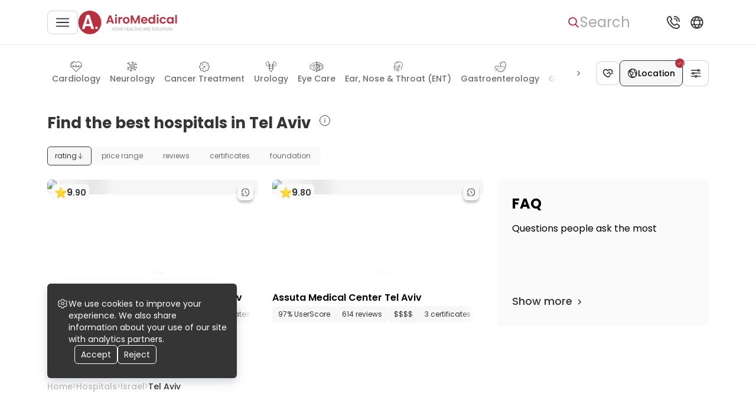

--- FILE ---
content_type: text/html; charset=utf-8
request_url: https://airomedical.com/hospitals/country=israel/city=tel-aviv
body_size: 103349
content:
<!DOCTYPE html><html lang="en"><head><meta charSet="utf-8"/><meta name="viewport" content="width=device-width, initial-scale=1"/><link rel="preload" href="https://cdn.airomedical.com/_next/static/media/0484562807a97172-s.p.woff2" as="font" crossorigin="" type="font/woff2"/><link rel="preload" href="https://cdn.airomedical.com/_next/static/media/4c285fdca692ea22-s.p.woff2" as="font" crossorigin="" type="font/woff2"/><link rel="preload" href="https://cdn.airomedical.com/_next/static/media/6c9a125e97d835e1-s.p.woff2" as="font" crossorigin="" type="font/woff2"/><link rel="preload" href="https://cdn.airomedical.com/_next/static/media/8888a3826f4a3af4-s.p.woff2" as="font" crossorigin="" type="font/woff2"/><link rel="preload" href="https://cdn.airomedical.com/_next/static/media/a1386beebedccca4-s.p.woff2" as="font" crossorigin="" type="font/woff2"/><link rel="preload" href="https://cdn.airomedical.com/_next/static/media/b957ea75a84b6ea7-s.p.woff2" as="font" crossorigin="" type="font/woff2"/><link rel="preload" href="https://cdn.airomedical.com/_next/static/media/c3bc380753a8436c-s.p.woff2" as="font" crossorigin="" type="font/woff2"/><link rel="preload" href="https://cdn.airomedical.com/_next/static/media/eafabf029ad39a43-s.p.woff2" as="font" crossorigin="" type="font/woff2"/><link rel="preload" href="https://cdn.airomedical.com/_next/static/media/f10b8e9d91f3edcb-s.p.woff2" as="font" crossorigin="" type="font/woff2"/><link rel="preload" href="https://cdn.airomedical.com/_next/static/media/fe0777f1195381cb-s.p.woff2" as="font" crossorigin="" type="font/woff2"/><link rel="preload" as="image" imageSrcSet="/_next/image?url=%2Flogo.png&amp;w=440&amp;q=100 1x" fetchPriority="high"/><link rel="stylesheet" href="https://cdn.airomedical.com/_next/static/css/440b3aa37eda10ec.css" data-precedence="next"/><link rel="stylesheet" href="https://cdn.airomedical.com/_next/static/css/93ce663137abe864.css" data-precedence="next"/><link rel="stylesheet" href="https://cdn.airomedical.com/_next/static/css/a4e9a8b05e8f15d5.css" data-precedence="next"/><link rel="stylesheet" href="https://cdn.airomedical.com/_next/static/css/fe45272774c4145d.css" data-precedence="next"/><link rel="stylesheet" href="https://cdn.airomedical.com/_next/static/css/8904db19ef6d74c6.css" data-precedence="next"/><link rel="preload" as="script" fetchPriority="low" href="https://cdn.airomedical.com/_next/static/chunks/webpack-d477326ba241d0a6.js"/><script src="https://cdn.airomedical.com/_next/static/chunks/fd9d1056-d1ba1b0e8fff0c4a.js" async=""></script><script src="https://cdn.airomedical.com/_next/static/chunks/4938-3829a387f43bd016.js" async=""></script><script src="https://cdn.airomedical.com/_next/static/chunks/main-app-2f3800c6e4826db2.js" async=""></script><script src="https://cdn.airomedical.com/_next/static/chunks/app/global-error-d5fb0429ecec55c1.js" async=""></script><script src="https://cdn.airomedical.com/_next/static/chunks/f4898fe8-6a94339ed0d93e68.js" async=""></script><script src="https://cdn.airomedical.com/_next/static/chunks/5250-d48866db835f21d7.js" async=""></script><script src="https://cdn.airomedical.com/_next/static/chunks/1749-7f9f6f97ed865015.js" async=""></script><script src="https://cdn.airomedical.com/_next/static/chunks/9164-2d49008c56cb9a77.js" async=""></script><script src="https://cdn.airomedical.com/_next/static/chunks/6140-c859d65751c24a8d.js" async=""></script><script src="https://cdn.airomedical.com/_next/static/chunks/7266-6d8cd43517d47904.js" async=""></script><script src="https://cdn.airomedical.com/_next/static/chunks/5628-a4f90d0c48807bd1.js" async=""></script><script src="https://cdn.airomedical.com/_next/static/chunks/app/layout-2a00b6a9fb93c3d3.js" async=""></script><script src="https://cdn.airomedical.com/_next/static/chunks/9747-a53444a1b85aec30.js" async=""></script><script src="https://cdn.airomedical.com/_next/static/chunks/2995-da94b2737df8a8db.js" async=""></script><script src="https://cdn.airomedical.com/_next/static/chunks/9500-622cb9921640f13f.js" async=""></script><script src="https://cdn.airomedical.com/_next/static/chunks/4068-006839b705f9cb6e.js" async=""></script><script src="https://cdn.airomedical.com/_next/static/chunks/8131-054e1a5aae38743b.js" async=""></script><script src="https://cdn.airomedical.com/_next/static/chunks/9230-12faf156444d1ac5.js" async=""></script><script src="https://cdn.airomedical.com/_next/static/chunks/app/hospitals/page-e5414a280b360a73.js" async=""></script><script src="https://cdn.airomedical.com/_next/static/chunks/1629-ea14e40292c92bc6.js" async=""></script><script src="https://cdn.airomedical.com/_next/static/chunks/4965-00cf28c938df2e0d.js" async=""></script><script src="https://cdn.airomedical.com/_next/static/chunks/1069-2739ae98a1384e7c.js" async=""></script><script src="https://cdn.airomedical.com/_next/static/chunks/2554-8fa7fa5b474e96a9.js" async=""></script><script src="https://cdn.airomedical.com/_next/static/chunks/app/page-a6e65d8f9ee63e23.js" async=""></script><script src="https://cdn.airomedical.com/_next/static/chunks/app/error-5eee290ebf3db090.js" async=""></script><link rel="preload" href="https://images.dmca.com/Badges/DMCABadgeHelper.min.js" as="script"/><link rel="preload" href="https://www.googletagmanager.com/gtm.js?id=GTM-K35G7DR" as="script"/><title>Find the best Hospitals in Tel Aviv</title><meta name="description" content="2 Hospitals in Tel Aviv | Specialties, Ratings, Price Range, Reviews, Conditions, Filters | Check the Best &amp; Book"/><meta property="og:title" content="Find the best Hospitals in Tel Aviv"/><meta property="og:description" content="2 Hospitals in Tel Aviv | Specialties, Ratings, Price Range, Reviews, Conditions, Filters | Check the Best &amp; Book"/><meta property="og:url" content="https://4cf995c96343:3000/hospitals/country=israel/city=tel-aviv"/><meta property="og:image" content="https://airomedical.com/logo.png"/><meta property="og:type" content="website"/><meta name="twitter:card" content="summary_large_image"/><meta name="twitter:title" content="Find the best Hospitals in Tel Aviv"/><meta name="twitter:description" content="2 Hospitals in Tel Aviv | Specialties, Ratings, Price Range, Reviews, Conditions, Filters | Check the Best &amp; Book"/><meta name="twitter:image" content="https://airomedical.com/logo.png"/><link rel="apple-touch-icon" href="/favicon/apple-icon-57x57.png" sizes="57x57"/><link rel="apple-touch-icon" href="/favicon/apple-icon-60x60.png" sizes="60x60"/><link rel="apple-touch-icon" href="/favicon/apple-icon-72x72.png" sizes="72x72"/><link rel="apple-touch-icon" href="/favicon/apple-icon-76x76.png" sizes="76x76"/><link rel="apple-touch-icon" href="/favicon/apple-icon-114x114.png" sizes="114x114"/><link rel="apple-touch-icon" href="/favicon/apple-icon-120x120.png" sizes="120x120"/><link rel="apple-touch-icon" href="/favicon/apple-icon-144x144.png" sizes="144x144"/><link rel="apple-touch-icon" href="/favicon/apple-icon-152x152.png" sizes="152x152"/><link rel="apple-touch-icon" href="/favicon/apple-icon-180x180.png" sizes="180x180"/><link rel="icon" href="/favicon/android-icon-192x192.png" type="image/png" sizes="192x192"/><link rel="icon" href="/favicon/favicon-32x32.png" type="image/png" sizes="32x32"/><link rel="icon" href="/favicon/favicon-96x96.png" type="image/png" sizes="96x96"/><link rel="icon" href="/favicon/favicon-16x16.png" type="image/png" sizes="16x16"/><link rel="manifest" href="/favicon/manifest.json"/><meta name="next-size-adjust"/><script src="https://cdn.airomedical.com/_next/static/chunks/polyfills-c67a75d1b6f99dc8.js" noModule=""></script></head><body class="__className_8c6972"><div style="display:none"><nav aria-label="Main navigation"><ul><li><a href="/search">Health library</a></li><li><a href="/offers">Offers</a></li><li><a href="/hospitals">Hospitals</a></li><li><a href="/doctors">Doctors</a><ul><li><a href="/doctors/specialization=oncology">Oncologists</a></li><li><a href="/doctors/specialization=neurology">Neurologists</a></li><li><a href="/doctors/specialization=neurosurgery">Neurosurgeons</a></li><li><a href="/doctors/specialization=otolaryngology">Otolaryngologists</a></li><li><a href="/doctors/specialization=cardiology">Cardiologists</a></li><li><a href="/doctors/specialization=cardiac-surgery">Cardiac Surgeons</a></li><li><a href="/doctors/specialization=hematology">Hematologists</a></li><li><a href="/doctors/specialization=ophthalmology">Ophthalmologists</a></li><li><a href="/doctors/specialization=urology">Urologists</a></li><li><a href="/doctors/specialization=nephrology">Nephrologists</a></li><li><a href="/doctors/specialization=orthopaedic">Orthopedists</a></li><li><a href="/doctors/specialization=general-surgery">Surgeons</a></li><li><a href="/doctors/specialization=proctology">Proctologists</a></li><li><a href="/doctors/specialization=gynaecology">Gynecologists</a></li><li><a href="/doctors/specialization=thoracic-surgery">Thoracic surgeons</a></li><li><a href="/doctors/specialization=gastroenterology">Gastroenterologists</a></li><li><a href="/doctors/specialization=endocrinology">Endocrinologists</a></li><li><a href="/doctors/specialization=maxillofacial-surgery">Maxillofacial Surgeons</a></li><li><a href="/doctors/specialization=vascular-surgery">Vascular Surgeons</a></li><li><a href="/doctors/specialization=rheumatology">Rheumatologists</a></li><li><a href="/doctors/specialization=infectious-diseases">Infectiologists</a></li><li><a href="/doctors/specialization=pulmonology">Pulmonologists</a></li><li><a href="/doctors/specialization=dermatology">Dermatologists</a></li><li><a href="/doctors/specialization=allergology">Allergists</a></li><li><a href="/doctors/specialization=dentistry">Dentists</a></li><li><a href="/doctors/specialization=plastic-surgery">Plastic Surgeons</a></li><li><a href="/doctors/specialization=psychiatry">Psychiatrists</a></li><li><a href="/doctors/specialization=internal-medicine">Internists</a></li><li><a href="/doctors/specialization=pediatric">Pediatricians</a></li><li><a href="/doctors/specialization=radiology">Radiologists</a></li><li><a href="/doctors/specialization=interventional-radiology">Interventional Radiologists</a></li><li><a href="/doctors/specialization=geriatric">Geriatricians</a></li><li><a href="/doctors/specialization=rehabilitation">Physiatrists</a></li><li><a href="/doctors/specialization=hand-surgery">Hand Surgeons</a></li><li><a href="/doctors/specialization=transplantology">Transplant Surgeons</a></li><li><a href="/doctors/specialization=reproductology">Fertility Doctors</a></li><li><a href="/doctors/specialization=nuclear-medicine">Nuclear Radiologists</a></li><li><a href="/doctors/specialization=cosmetic">Cosmetologists</a></li><li><a href="/doctors/specialization=genetic">Medical Genetics</a></li><li><a href="/doctors/specialization=hair-transplant">Hair Transplant Doctors</a></li><li><a href="/doctors/specialization=longevity">Anti-Age Doctors</a></li><li><a href="/doctors/specialization=bariatric-surgery">Bariatric Surgeons</a></li><li><a href="/doctors/specialization=addiction-medicine">Addiction Medicine Doctors</a></li></ul></li><li><a href="/destinations">Destinations</a><ul><li><a href="/destinations/country=germany">Germany</a></li><li><a href="/destinations/country=poland">Poland</a></li><li><a href="/destinations/country=turkey">Turkey</a></li><li><a href="/destinations/country=spain">Spain</a></li><li><a href="/destinations/country=israel">Israel</a></li><li><a href="/destinations/country=czech-republic">Czechia</a></li><li><a href="/destinations/country=lithuania">Lithuania</a></li><li><a href="/destinations/country=italy">Italy</a></li><li><a href="/destinations/country=india">India</a></li><li><a href="/destinations/country=mexico">Mexico</a></li><li><a href="/destinations/country=thailand">Thailand</a></li><li><a href="/destinations/country=south-korea">South Korea</a></li><li><a href="/destinations/country=austria">Austria</a></li><li><a href="/destinations/country=united-kingdom">United Kingdom</a></li><li><a href="/destinations/country=france">France</a></li><li><a href="/destinations/country=singapore">Singapore</a></li></ul></li></ul></nav></div><style>#nprogress{pointer-events:none}#nprogress .bar{background:#B6303D;position:fixed;z-index:1600;top:0;left:0;width:100%;height:3px}#nprogress .peg{display:block;position:absolute;right:0;width:100px;height:100%;box-shadow:0 0 10px #B6303D,0 0 5px #B6303D;opacity:1;-webkit-transform:rotate(3deg) translate(0px,-4px);-ms-transform:rotate(3deg) translate(0px,-4px);transform:rotate(3deg) translate(0px,-4px)}#nprogress .spinner{display:block;position:fixed;z-index:1600;top:15px;right:15px}#nprogress .spinner-icon{width:18px;height:18px;box-sizing:border-box;border:2px solid transparent;border-top-color:#B6303D;border-left-color:#B6303D;border-radius:50%;-webkit-animation:nprogress-spinner 400ms linear infinite;animation:nprogress-spinner 400ms linear infinite}.nprogress-custom-parent{overflow:hidden;position:relative}.nprogress-custom-parent #nprogress .bar,.nprogress-custom-parent #nprogress .spinner{position:absolute}@-webkit-keyframes nprogress-spinner{0%{-webkit-transform:rotate(0deg)}100%{-webkit-transform:rotate(360deg)}}@keyframes nprogress-spinner{0%{transform:rotate(0deg)}100%{transform:rotate(360deg)}}</style><header class="Header_header__Fhgas"><div class="Header_contentWrapper___lvGk"><div class="Header_LeftNavigationBloc__n_jbP"><button class="Button_button__8B4nB Button_custom__SdTYs outlined Header_menuBurgerBtn__Xt6b0" aria-label="Main menu"><svg xmlns="http://www.w3.org/2000/svg" width="20" height="20" fill="#353535" viewBox="0 0 20 20"><g clip-path="url(#clip0_811_3569)"><path d="M19.167 9.166H.833a.833.833 0 000 1.667h18.334a.833.833 0 000-1.667zM19.167 3.333H.833A.833.833 0 10.833 5h18.334a.833.833 0 000-1.667zM19.167 15H.833a.833.833 0 100 1.667h18.334a.833.833 0 000-1.667z"></path></g><defs><clipPath id="clip0_811_3569"><path fill="#fff" d="M0 0H20V20H0z"></path></clipPath></defs></svg></button><!--$!--><template data-dgst="NEXT_DYNAMIC_NO_SSR_CODE"></template><!--/$--><!--$!--><template data-dgst="NEXT_DYNAMIC_NO_SSR_CODE"></template><!--/$--><a class="Header_logoDesktop__Akuwg" href="/"><img alt="Logo image" fetchPriority="high" width="168" height="40" decoding="async" data-nimg="1" style="color:transparent" srcSet="/_next/image?url=%2Flogo.png&amp;w=440&amp;q=100 1x" src="/_next/image?url=%2Flogo.png&amp;w=440&amp;q=100"/></a><!--$!--><template data-dgst="NEXT_DYNAMIC_NO_SSR_CODE"></template><!--/$--></div><div class="Header_rightNavigationalBlock__htY4t"><button class="Button_button__8B4nB Button_custom__SdTYs text Header_searchBtn__BEusO" aria-label="Search"><svg xmlns="http://www.w3.org/2000/svg" width="20" height="20" fill="#6C6C6C" viewBox="0 0 20 20"><path d="M17.757 16.573l-3.945-3.96a6.307 6.307 0 001.57-4.153c0-3.562-3.001-6.46-6.69-6.46C5.001 2 2 4.898 2 8.46s3.002 6.46 6.691 6.46a6.784 6.784 0 003.834-1.169l3.974 3.99c.166.167.39.259.629.259a.885.885 0 00.605-.235.823.823 0 00.024-1.192zM8.69 3.685c2.727 0 4.946 2.142 4.946 4.775 0 2.633-2.219 4.775-4.946 4.775S3.746 11.093 3.746 8.46c0-2.633 2.218-4.775 4.945-4.775z"></path></svg><span class="SearchBar_searchBtnText__RUNGX">Search</span></button><!--$!--><template data-dgst="NEXT_DYNAMIC_NO_SSR_CODE"></template><!--/$--><button class="Button_button__8B4nB Button_custom__SdTYs text Header_popupBtn__ySFQJ" aria-label="Support"><svg xmlns="http://www.w3.org/2000/svg" width="32" height="32" fill="#353535" viewBox="0 0 32 32"><path d="M16.916 5.917A.917.917 0 0117.833 5a9.177 9.177 0 019.166 9.167.916.916 0 11-1.833 0 7.342 7.342 0 00-7.333-7.334.917.917 0 01-.917-.916zm.917 4.583a3.667 3.667 0 013.666 3.667.917.917 0 001.834 0 5.505 5.505 0 00-5.5-5.5.917.917 0 100 1.833zm8.335 9.844a2.842 2.842 0 010 4.013l-.834.962C17.826 32.506-.443 14.242 6.634 6.71l1.054-.917a2.824 2.824 0 013.966.037c.029.028 1.727 2.234 1.727 2.234a2.842 2.842 0 01-.006 3.926l-1.062 1.334a11.719 11.719 0 006.354 6.366l1.343-1.067a2.842 2.842 0 013.924-.006s2.206 1.698 2.234 1.726zm-1.261 1.333s-2.194-1.688-2.222-1.716a1.009 1.009 0 00-1.42 0c-.025.026-1.874 1.499-1.874 1.499a.918.918 0 01-.897.139 13.758 13.758 0 01-8.086-8.074.917.917 0 01.133-.917s1.473-1.85 1.497-1.873a1.008 1.008 0 000-1.42c-.028-.028-1.716-2.223-1.716-2.223a1.008 1.008 0 00-1.384.036l-1.054.916c-5.172 6.219 10.66 21.172 16.11 16.023l.835-.963a1.027 1.027 0 00.078-1.427z"></path></svg></button><!--$!--><template data-dgst="NEXT_DYNAMIC_NO_SSR_CODE"></template><!--/$--><button class="Button_button__8B4nB Button_custom__SdTYs text Header_popupBtn__ySFQJ Header_isHiddenMobile__aCEOc" aria-label="Language and Currency"><svg xmlns="http://www.w3.org/2000/svg" width="18" height="18" fill="#B6303D" viewBox="0 0 18 18"><path d="M9 3a6 6 0 106 6 6.006 6.006 0 00-6-6zm4.323 3.5h-1.61a9.837 9.837 0 00-1.41-2.322 5.015 5.015 0 013.02 2.322zM11.25 9a5.104 5.104 0 01-.238 1.5H6.988A5.106 5.106 0 016.75 9c.004-.51.084-1.015.238-1.5h4.024c.154.485.234.99.238 1.5zm-3.861 2.5h3.222A9.807 9.807 0 019 13.794 9.786 9.786 0 017.389 11.5zm0-5A9.807 9.807 0 019 4.206 9.784 9.784 0 0110.611 6.5H7.389zM7.7 4.178A9.838 9.838 0 006.287 6.5h-1.61A5.016 5.016 0 017.7 4.178zM4.23 7.5h1.72c-.13.49-.197.994-.2 1.5.003.506.07 1.01.2 1.5H4.23a4.996 4.996 0 010-3zm.446 4h1.611A9.84 9.84 0 007.7 13.822 5.016 5.016 0 014.676 11.5zm5.627 2.322a9.836 9.836 0 001.41-2.322h1.61a5.016 5.016 0 01-3.02 2.322zm3.466-3.322H12.05c.13-.49.197-.994.2-1.5a6.01 6.01 0 00-.2-1.5h1.718a4.996 4.996 0 010 3h.002z"></path></svg></button><!--$!--><template data-dgst="NEXT_DYNAMIC_NO_SSR_CODE"></template><!--/$--></div></div></header><main><!--$--><!--$--><div id="mainFiltersWrapper" class="MainFiltersWrapper_mainFiltersWrapper__sYq9f"><div class="MainFiltersWrapper_content__epEf8"><div class="MainFiltersWrapper_filtersWrapper__hNRwU"><div class="MedicalFields_medicalFields__iVVYg"><div class="NavigationMenuSlider_customSlider__tUfrd MedicalFields_slider__4eawc"><div class="arrow NavigationMenuSlider_arrow__eeYdw NavigationMenuSlider_arrowLeft__UzVc6 arrow-left NavigationMenuSlider_disabled__OHPAh"><button class="NavigationMenuSlider_btn__NgiRO NavigationMenuSlider_leftBtn__lMctJ" aria-label="Previous button"><!--$--><svg xmlns="http://www.w3.org/2000/svg" width="24" height="24" fill="none" viewBox="0 0 24 24"><path fill="#6C6C6C" stroke="#6C6C6C" d="M14.052 12l-3.54-3.38a.352.352 0 010-.513.394.394 0 01.539 0l3.81 3.636a.355.355 0 010 .514l-3.81 3.636a.389.389 0 01-.27.107.39.39 0 01-.269-.107.352.352 0 010-.514L14.052 12z"></path></svg><!--/$--></button></div><div class="NavigationMenuSlider_container__D2_4_"><div class="NavigationMenuSlider_card__2YGD3"><div class="NavigationMenuSlider_circle__WtL0d"></div><div class="NavigationMenuSlider_placeholderText__hEzRr"></div></div><div class="NavigationMenuSlider_card__2YGD3"><div class="NavigationMenuSlider_circle__WtL0d"></div><div class="NavigationMenuSlider_placeholderText__hEzRr"></div></div><div class="NavigationMenuSlider_card__2YGD3"><div class="NavigationMenuSlider_circle__WtL0d"></div><div class="NavigationMenuSlider_placeholderText__hEzRr"></div></div><div class="NavigationMenuSlider_card__2YGD3"><div class="NavigationMenuSlider_circle__WtL0d"></div><div class="NavigationMenuSlider_placeholderText__hEzRr"></div></div><div class="NavigationMenuSlider_card__2YGD3"><div class="NavigationMenuSlider_circle__WtL0d"></div><div class="NavigationMenuSlider_placeholderText__hEzRr"></div></div><div class="NavigationMenuSlider_card__2YGD3"><div class="NavigationMenuSlider_circle__WtL0d"></div><div class="NavigationMenuSlider_placeholderText__hEzRr"></div></div><div class="NavigationMenuSlider_card__2YGD3"><div class="NavigationMenuSlider_circle__WtL0d"></div><div class="NavigationMenuSlider_placeholderText__hEzRr"></div></div><div class="NavigationMenuSlider_card__2YGD3"><div class="NavigationMenuSlider_circle__WtL0d"></div><div class="NavigationMenuSlider_placeholderText__hEzRr"></div></div><div class="NavigationMenuSlider_card__2YGD3"><div class="NavigationMenuSlider_circle__WtL0d"></div><div class="NavigationMenuSlider_placeholderText__hEzRr"></div></div><div class="NavigationMenuSlider_card__2YGD3"><div class="NavigationMenuSlider_circle__WtL0d"></div><div class="NavigationMenuSlider_placeholderText__hEzRr"></div></div><div class="NavigationMenuSlider_card__2YGD3"><div class="NavigationMenuSlider_circle__WtL0d"></div><div class="NavigationMenuSlider_placeholderText__hEzRr"></div></div><div class="NavigationMenuSlider_card__2YGD3"><div class="NavigationMenuSlider_circle__WtL0d"></div><div class="NavigationMenuSlider_placeholderText__hEzRr"></div></div><div class="NavigationMenuSlider_card__2YGD3"><div class="NavigationMenuSlider_circle__WtL0d"></div><div class="NavigationMenuSlider_placeholderText__hEzRr"></div></div><div class="NavigationMenuSlider_card__2YGD3"><div class="NavigationMenuSlider_circle__WtL0d"></div><div class="NavigationMenuSlider_placeholderText__hEzRr"></div></div><div class="NavigationMenuSlider_card__2YGD3"><div class="NavigationMenuSlider_circle__WtL0d"></div><div class="NavigationMenuSlider_placeholderText__hEzRr"></div></div><div class="NavigationMenuSlider_card__2YGD3"><div class="NavigationMenuSlider_circle__WtL0d"></div><div class="NavigationMenuSlider_placeholderText__hEzRr"></div></div><div class="NavigationMenuSlider_card__2YGD3"><div class="NavigationMenuSlider_circle__WtL0d"></div><div class="NavigationMenuSlider_placeholderText__hEzRr"></div></div><div class="NavigationMenuSlider_card__2YGD3"><div class="NavigationMenuSlider_circle__WtL0d"></div><div class="NavigationMenuSlider_placeholderText__hEzRr"></div></div><div class="NavigationMenuSlider_card__2YGD3"><div class="NavigationMenuSlider_circle__WtL0d"></div><div class="NavigationMenuSlider_placeholderText__hEzRr"></div></div><div class="NavigationMenuSlider_card__2YGD3"><div class="NavigationMenuSlider_circle__WtL0d"></div><div class="NavigationMenuSlider_placeholderText__hEzRr"></div></div><div class="NavigationMenuSlider_card__2YGD3"><div class="NavigationMenuSlider_circle__WtL0d"></div><div class="NavigationMenuSlider_placeholderText__hEzRr"></div></div><div class="NavigationMenuSlider_card__2YGD3"><div class="NavigationMenuSlider_circle__WtL0d"></div><div class="NavigationMenuSlider_placeholderText__hEzRr"></div></div><div class="NavigationMenuSlider_card__2YGD3"><div class="NavigationMenuSlider_circle__WtL0d"></div><div class="NavigationMenuSlider_placeholderText__hEzRr"></div></div><div class="NavigationMenuSlider_card__2YGD3"><div class="NavigationMenuSlider_circle__WtL0d"></div><div class="NavigationMenuSlider_placeholderText__hEzRr"></div></div><div class="NavigationMenuSlider_card__2YGD3"><div class="NavigationMenuSlider_circle__WtL0d"></div><div class="NavigationMenuSlider_placeholderText__hEzRr"></div></div><div class="NavigationMenuSlider_card__2YGD3"><div class="NavigationMenuSlider_circle__WtL0d"></div><div class="NavigationMenuSlider_placeholderText__hEzRr"></div></div><div class="NavigationMenuSlider_card__2YGD3"><div class="NavigationMenuSlider_circle__WtL0d"></div><div class="NavigationMenuSlider_placeholderText__hEzRr"></div></div><div class="NavigationMenuSlider_card__2YGD3"><div class="NavigationMenuSlider_circle__WtL0d"></div><div class="NavigationMenuSlider_placeholderText__hEzRr"></div></div><div class="NavigationMenuSlider_card__2YGD3"><div class="NavigationMenuSlider_circle__WtL0d"></div><div class="NavigationMenuSlider_placeholderText__hEzRr"></div></div></div><div id="medicalFields" class="NavigationMenuSlider_subSections__G9xFR related-sub-sections NavigationMenuSlider_isVisible__aVrS2"><a id="49" class="MedicalFields_field__m03DZ" href="/hospitals/field=cardiology/country=israel/city=tel-aviv"><div class="MedicalFields_icon__UE44U"><!--$--><svg xmlns="http://www.w3.org/2000/svg" width="46" height="40" fill="none" viewBox="0 0 46 40"><g fill="#353535" clip-path="url(#clip0_5643_249749)"><path d="M46 19.2051C46 18.1514 45.1459 17.2973 44.0922 17.2973H43.5322C44.0257 15.9214 44.2232 14.5455 44.2232 13.0713C44.2232 5.89681 38.3004 0 31.0944 0C27.9356 0 24.9742 1.08108 22.6052 3.14496C20.2361 1.17936 17.176 0 14.1159 0C6.90987 0 0.987125 5.89681 0.987125 13.0713C0.987125 14.5455 1.28326 15.9214 1.67811 17.2973C0.751316 17.2973 0 18.0486 0 18.9754V19.2629C0 19.3715 0.088003 19.4595 0.19656 19.4595H2.66524C3.25751 20.4423 3.9485 21.4251 4.83691 22.3096L22.4077 39.8034L22.6052 40L40.3734 22.3096C41.2618 21.4251 41.9528 20.5405 42.5451 19.4595H45.7456C45.8861 19.4595 46 19.3456 46 19.2051ZM34.9984 17.2973C34.2051 17.2973 33.444 17.6116 32.8818 18.1713L32.7725 18.2801V14.3288C32.7725 13.9728 32.3426 13.7942 32.0903 14.0453L29.4598 16.6643C28.9894 17.1326 28.3526 17.3956 27.6888 17.3956C27.025 17.3956 26.3883 17.6585 25.9179 18.1269L23.4936 20.5405V12.0683C23.4936 11.7124 23.0636 11.5338 22.8113 11.7849L17.9105 16.6643C17.4401 17.1326 16.8033 17.3956 16.1395 17.3956C15.4757 17.3956 14.8389 17.6585 14.3685 18.1269L14.1159 18.3784V14.4271C14.1159 14.0711 13.6859 13.8925 13.4337 14.1436L10.9465 16.6198C10.3843 17.1796 9.62325 17.4939 8.82988 17.4939H4.04721C3.45494 16.0197 3.1588 14.5455 3.1588 13.0713C3.1588 7.07617 8.09442 2.16216 14.1159 2.16216C17.0773 2.16216 19.8412 3.34152 21.8155 5.40541L22.6052 6.19165L23.3948 5.40541C25.4678 3.34152 28.2318 2.16216 31.0944 2.16216C37.1159 2.16216 42.0515 7.07617 42.0515 13.0713C42.0515 14.5455 41.7554 16.0197 41.1631 17.2973H34.9984ZM9.78836 19.4595C9.97272 19.4595 10.1546 19.4167 10.3196 19.3345C11.1121 18.94 12.0429 19.5164 12.0429 20.4017V22.576C12.0429 22.8772 12.4068 23.0284 12.6202 22.8159L15.3906 20.0576C15.8386 19.6116 16.4451 19.3612 17.0773 19.3612C17.7094 19.3612 18.3159 19.1108 18.7639 18.6647L20.541 16.8954C20.7932 16.6443 21.2232 16.823 21.2232 17.1789V24.6884C21.2232 25.0443 21.6532 25.223 21.9054 24.9719L26.8063 20.0925C27.2767 19.6241 27.9135 19.3612 28.5773 19.3612C29.2411 19.3612 29.8778 19.0982 30.3482 18.6299L30.6009 18.3784V22.3297C30.6009 22.6856 31.0308 22.8643 31.2831 22.6131L33.7702 20.1369C34.3324 19.5772 35.0935 19.2629 35.8869 19.2629H39.9785C39.6824 19.7543 39.2876 20.1474 38.8927 20.5405L22.6052 36.9533L6.41631 20.8354C5.92275 20.344 5.62661 19.9509 5.23176 19.4595H9.78836Z"></path><path d="M4.63867 13.0697V13.3646H6.81035V13.0697C6.81035 9.23681 9.96914 6.09185 13.8189 6.09185H14.1151V3.92969H13.8189C8.78459 3.92969 4.63867 8.05745 4.63867 13.0697Z"></path></g><defs><clipPath id="clip0_5643_249749"><rect width="46" height="40" fill="white"></rect></clipPath></defs></svg><!--/$--></div><div class="MedicalFields_name__XX8do">Cardiology</div></a><a id="1" class="MedicalFields_field__m03DZ" href="/hospitals/field=neurology/country=israel/city=tel-aviv"><div class="MedicalFields_icon__UE44U"><!--$--><svg xmlns="http://www.w3.org/2000/svg" width="42" height="42" fill="none" viewBox="0 0 42 42"><g fill="#353535" clip-path="url(#clip0_5520_234863)"><path d="M20.655 25.084c2.54 0 4.592-1.963 4.592-4.416 0-2.453-2.052-4.416-4.592-4.416-2.54 0-4.592 1.963-4.592 4.416 0 2.453 2.052 4.416 4.592 4.416zm0-6.771c1.368 0 2.443 1.08 2.443 2.355 0 1.276-1.075 2.355-2.443 2.355-1.367 0-2.442-1.08-2.442-2.355.098-1.276 1.172-2.355 2.442-2.355z"></path><path d="M37.167 22.925c.586 0 1.074-.098 1.66 0 .587 0 1.075-.49 1.075-1.08 0-.294-.097-.588-.293-.784-.195-.197-.488-.295-.781-.393-1.661 0-3.322.196-4.885.589-.098 0-.098 0-.196.098-.195.098-.39.098-.684.196-1.563-.098-2.93-.981-3.712-2.355-.684-1.472-.489-3.434.488-4.71.098-.098.098-.196.196-.295.097-.196.195-.392.293-.687 1.074 0 2.247-.196 3.322-.49 1.563.981 3.419 1.472 5.275 1.276.293 0 .587-.197.782-.393a.766.766 0 00.195-.785c0-.294-.195-.589-.39-.687-.196-.196-.489-.294-.782-.196-.782.098-1.466 0-2.247-.196a9.509 9.509 0 002.345-1.472c.195-.197.39-.393.39-.687 0-.295 0-.59-.195-.785-.39-.491-1.075-.491-1.563-.197-1.759 1.374-3.908 2.16-6.155 2.454 1.074-1.865 2.442-3.435 4.103-4.809.195-.196.39-.49.39-.687 0-.294-.097-.588-.292-.785-.391-.49-1.075-.49-1.563-.098-2.345 1.865-4.202 4.416-5.472 7.164-.195.392-.293.785-.488 1.177-.88.785-2.15.982-3.029.49-1.075-.588-1.563-1.864-1.27-2.943v-.098c.098-.49.195-.981.293-1.57a10.558 10.558 0 004.592-5.692c.195-.392.195-.687.098-.883a.735.735 0 00-.684-.49 1.055 1.055 0 00-1.368.686c-.488 1.374-1.27 2.65-2.442 3.631v-.098c-.098-1.963-.391-3.827-.977-5.594a1.055 1.055 0 00-1.368-.686c-.293.098-.489.294-.684.588-.098.295-.196.59-.098.785.39 1.08.586 2.16.782 3.337-1.173-.687-1.954-1.865-2.247-3.14-.098-.59-.684-.982-1.27-.785-.294.098-.489.196-.684.49-.196.197-.196.49-.098.785.488 2.257 2.15 4.122 4.494 5.005 0 .981-.098 1.963-.293 2.846-1.563 1.864-3.029 2.748-6.155 2.748-2.833 0-5.08-.786-6.644-2.356l-.488-.49-.098-.098c.782-2.257 1.075-4.613.88-6.87 0-.294-.196-.588-.391-.687-.294-.196-.489-.294-.782-.196-.293 0-.586.098-.782.393-.195.196-.293.49-.293.785.098 1.57 0 3.238-.39 4.808a27.838 27.838 0 01-2.443-3.827c-.196-.687-.88-.883-1.368-.589a.883.883 0 00-.586.59c-.098.293-.098.588.098.784.488.883.977 1.865 1.66 2.748-.879 0-1.758-.098-2.54-.295-.586-.098-1.172.295-1.368.785-.097.295 0 .59.098.786.196.294.391.392.684.49 1.466.295 3.029.49 4.592.393.195.294.489.588.684.785 0 .098.098.098.098.196l.39.294c.294.295.489.59.782.785l.098.099c1.954 2.159 4.494 5.004 4.494 7.36 0 1.864-1.563 2.845-3.615 4.023l-.488.294c-2.15-.098-4.104-.687-6.156-1.864-.488-.295-1.172-.197-1.465.294-.196.196-.196.49-.098.785.098.294.196.49.489.687 1.465.883 3.028 1.57 4.592 1.865-1.661 1.275-3.322 2.551-4.788 3.925-.195.196-.293.49-.293.785 0 .294.098.589.293.785.391.392 1.075.392 1.563 0 .684-.687 1.368-1.276 2.15-1.963-.39 1.668-.586 3.435-.489 5.201 0 .589.489 1.08 1.075 1.08s1.075-.491 1.075-1.08c0-2.551.39-5.004 1.27-7.36.586-.392 1.172-.785 1.66-1.177 1.662-.785 3.616-.589 5.179.687 1.368 1.08 2.052 2.747 1.759 4.416-2.15.785-4.202 1.962-6.058 3.336-.39.098-.488.294-.586.589 0 .294 0 .589.195.785.391.49 1.075.49 1.563.196 1.368-.981 2.834-1.864 4.495-2.551-1.075 1.766-1.368 4.906-1.27 5.888.097.589.488.981 1.172.981.293 0 .586-.196.782-.392a.766.766 0 00.195-.786c-.098-.588.098-1.864.39-2.944.294.491.783.982 1.173 1.472.587.59 1.27.982 2.052 1.276a1.055 1.055 0 001.368-.687c.098-.294.098-.589 0-.785-.098-.294-.391-.49-.586-.589-.489-.196-.88-.392-1.27-.785-.782-.687-1.368-1.668-1.466-2.747-.098-.393-.098-.883-.098-1.374.684-1.57 1.954-2.748 3.615-3.14 1.563-.393 3.322-.098 4.69.785.098 2.453.88 4.808 2.247 6.77.293.491.977.59 1.465.295.294-.196.391-.392.489-.687a.765.765 0 00-.195-.785c-.88-1.276-1.466-2.846-1.76-4.318 1.955 1.178 3.616 2.748 4.788 4.613.293.49.977.687 1.466.294.293-.196.39-.393.488-.687.098-.294 0-.589-.097-.785-.684-1.08-1.466-2.06-2.443-2.944.977-.098 1.856 0 2.833.098.587.098 1.173-.294 1.173-.883 0-.294 0-.589-.196-.785-.195-.196-.39-.393-.684-.393-1.758-.196-3.614-.196-5.47.197l-2.052-1.178c0-1.668.097-2.748.683-3.336.684-.687 2.15-.982 4.495-.982.097 0 .293 0 .39-.098.098-.098.294-.098.391-.098h.098c1.465.785 2.833 1.865 3.908 3.14.39.393 1.075.49 1.563.197.196-.197.391-.393.391-.687 0-.295-.098-.59-.195-.785-.88-1.08-1.759-1.865-2.638-2.552zm-23.058-3.63c0-1.375-.586-2.945-1.758-4.711 1.074.196 2.15.393 3.322.393 2.638 0 4.494-.59 6.252-1.963.391 1.08 1.173 1.963 2.15 2.551.88.491 1.954.687 2.93.491-.195 1.374 0 2.846.587 4.023.39.785.88 1.472 1.563 1.963-.781.294-1.368.589-1.758 1.08-1.075.98-1.27 2.355-1.368 3.63-1.563-.687-3.42-.883-5.178-.392a7.439 7.439 0 00-3.127 1.668 6.424 6.424 0 00-2.345-3.435 8.261 8.261 0 00-2.93-1.472c.781-.785 1.66-1.962 1.66-3.827z"></path></g><defs><clipPath id="clip0_5520_234863"><path fill="#fff" d="M0 0H40V40H0z"></path></clipPath></defs></svg><!--/$--></div><div class="MedicalFields_name__XX8do">Neurology</div></a><a id="42" class="MedicalFields_field__m03DZ" href="/hospitals/field=oncology-cancer/country=israel/city=tel-aviv"><div class="MedicalFields_icon__UE44U"><!--$--><svg xmlns="http://www.w3.org/2000/svg" width="40" height="40" fill="none" viewBox="0 0 40 40"><g fill="#353535" clip-path="url(#clip0_5520_234337)"><path d="M38.9 16.9c-.5-.7-1.2-1.2-2-1.5-.4-1.4-1-2.8-1.7-4.1.3-.8.5-1.6.4-2.5-.1-1.1-.6-2.2-1.4-3-.8-.8-1.8-1.3-3-1.4-.8-.1-1.7 0-2.5.4-1.3-.8-2.7-1.3-4.1-1.7-.3-.8-.8-1.5-1.5-2C22.2.4 21.1 0 20 0s-2.2.4-3.1 1.1c-.7.5-1.2 1.2-1.5 2-1.4.4-2.8 1-4.1 1.7-.8-.3-1.6-.5-2.5-.4-1.1.1-2.2.6-3 1.4-.8.8-1.3 1.8-1.4 3-.1.8 0 1.7.4 2.5-.8 1.3-1.3 2.7-1.7 4.1-.8.3-1.5.8-2 1.5-.7.9-1.1 2-1.1 3.1s.4 2.2 1.1 3.1c.5.7 1.2 1.2 2 1.5.4 1.4 1 2.8 1.7 4.1-.3.8-.5 1.6-.4 2.5.1 1.1.6 2.2 1.4 3 .9.9 2.2 1.4 3.5 1.4.7 0 1.3-.1 2-.4 1.3.8 2.7 1.3 4.1 1.7.3.8.8 1.5 1.5 2 .9.7 2 1.1 3.1 1.1s2.2-.4 3.1-1.1c.7-.5 1.2-1.2 1.5-2 1.4-.4 2.8-1 4.1-1.7.6.3 1.3.4 2 .4 1.3 0 2.6-.5 3.5-1.4.8-.8 1.3-1.8 1.4-3 .1-.8 0-1.7-.4-2.5.8-1.3 1.3-2.7 1.7-4.1.8-.3 1.5-.8 2-1.5.7-.9 1.1-2 1.1-3.1s-.4-2.2-1.1-3.1zm-3.2 5.6l-.7.2-.2.7c-.4 1.6-1 3.2-1.9 4.6l-.4.6.4.6c.6 1 .5 2.4-.4 3.2-.5.5-1.1.8-1.8.8-.5 0-1-.1-1.4-.4l-.6-.4-.7.4c-1.4.9-3 1.6-4.6 1.9l-.7.2-.2.7c-.3 1.2-1.3 2-2.5 2s-2.2-.8-2.5-2l-.2-.7-.7-.2c-1.6-.4-3.2-1-4.6-1.9l-.6-.4-.6.4c-.4.3-.9.4-1.4.4-.7 0-1.3-.3-1.8-.8-.8-.8-1-2.2-.4-3.2l.4-.6-.4-.6c-.9-1.4-1.6-3-1.9-4.6l-.2-.7-.7-.2c-1.2-.3-2-1.3-2-2.5s.8-2.2 2-2.5l.7-.2.2-.7c.4-1.6 1-3.2 1.9-4.6l.4-.6-.4-.6c-.6-1-.5-2.4.4-3.2.8-.8 2.2-1 3.2-.4l.6.4.6-.4c1.4-.9 3-1.6 4.6-1.9l.7-.2.2-.7c.3-1.2 1.3-2 2.5-2s2.2.8 2.5 2l.2.7.7.2c1.6.4 3.2 1 4.6 1.9l.6.4.6-.4c1-.6 2.4-.5 3.2.4.8.8 1 2.2.4 3.2l-.4.6.4.6c.9 1.4 1.6 3 1.9 4.6l.2.7.7.2c1.2.3 2 1.3 2 2.5s-.8 2.2-1.9 2.5z"></path><path d="M20 16.5c-1.9 0-3.5 1.6-3.5 3.5s1.6 3.5 3.5 3.5 3.5-1.6 3.5-3.5-1.6-3.5-3.5-3.5zm0 4.7c-.6 0-1.2-.5-1.2-1.2s.5-1.2 1.2-1.2 1.2.5 1.2 1.2-.6 1.2-1.2 1.2zM10.1 24.7l1.7 1.7c.5-.5 1.2-.5 1.7 0s.5 1.2 0 1.7l1.7 1.7c1.4-1.4 1.4-3.6 0-5-1.5-1.5-3.7-1.5-5.1-.1zM25.4 11.4h2.3v2.3h-2.3v-2.3zM28.1 16.5h2.3v2.3h-2.3v-2.3zM23.7 27.7H26V30h-2.3v-2.3zM12.8 10.4c-.7.7-1 1.5-1 2.5 0 .9.4 1.8 1 2.5l1.7-1.7c-.2-.2-.3-.5-.3-.8 0-.3.1-.6.3-.8.5-.5 1.2-.5 1.7 0l1.7-1.7c-1.5-1.4-3.7-1.4-5.1 0z"></path></g><defs><clipPath id="clip0_5520_234337"><path fill="#fff" d="M0 0H40V40H0z"></path></clipPath></defs></svg><!--/$--></div><div class="MedicalFields_name__XX8do">Cancer Treatment</div></a><a id="43" class="MedicalFields_field__m03DZ" href="/hospitals/field=urology/country=israel/city=tel-aviv"><div class="MedicalFields_icon__UE44U"><!--$--><svg xmlns="http://www.w3.org/2000/svg" width="40" height="40" fill="none" viewBox="0 0 40 40"><g clip-path="url(#clip0_5538_234203)" fill="#353535"><path d="M32.381 0h-.667C29.43 0 27.43 1.91 27.43 4.2c0 .955.285 1.91.857 2.578-.19.286-.286.477-.477.764-2.285.859-4.285 2.673-5.142 5.06-.19.477.095 1.05.571 1.24.095 0 .19.096.381.096.381 0 .762-.191.857-.573.572-1.527 1.715-2.768 3.048-3.532 0 .19.095.382.095.573-2.095 1.24-3.333 3.723-3.048 6.11.19 1.24.667 2.386 1.238 3.532.381.954.858 1.909 1.143 2.96.381 1.431.286 2.959-.095 4.39-.095-.095-.286-.286-.476-.381.762-2.769-.19-4.774-1.048-6.778-.571-1.241-1.047-2.291-1.238-3.724 0-.286-.095-.572-.095-.859 0-.572-.381-.954-.952-.954a.955.955 0 00-.953.954c0 .382 0 .764.096 1.146.19 1.623.857 2.96 1.428 4.2.762 1.623 1.429 3.15 1.048 5.06-1.238-.477-2.762-.668-4.572-.668s-3.333.286-4.571.668c-.095-.573-.19-1.146-.095-1.623.095-.477-.286-.954-.858-1.05-.571-.095-.952.286-1.047.86-.095.858 0 1.813.286 2.768-.191.095-.286.19-.477.382-.38-1.432-.476-2.96-.095-4.392.286-1.05.667-2.005 1.143-2.96.571-1.24 1.048-2.29 1.238-3.532.286-2.386-.952-4.868-3.048-6.11.096-.19.096-.381.096-.572 2.38 1.336 3.81 4.01 3.428 6.778-.19 1.337-.666 2.482-1.238 3.628-.19.381-.38.763-.476 1.145-.19.478 0 1.05.476 1.241.095.096.286.096.381.096.381 0 .762-.191.857-.573.19-.382.286-.668.476-1.05.572-1.241 1.238-2.578 1.429-4.2.476-4.01-2-7.924-5.714-9.26a2.079 2.079 0 00-.476-.764 4.195 4.195 0 00.857-2.578C12.57 1.909 10.57 0 8.286 0h-.667C3.524 0 0 4.391 0 9.356c0 4.964 3.524 9.355 7.619 9.355h.667c2.285 0 4.285-1.91 4.285-4.2 0-.668-.19-1.337-.476-2.005 1.048.955 1.62 2.387 1.429 3.723-.095.955-.572 2.005-1.048 3.055-.476 1.05-.952 2.1-1.238 3.246-.571 2.291-.286 4.869.857 7.16-.095 2.386 2.476 5.441 5.62 6.491v1.528c0 1.24.952 2.291 2.19 2.291H20c.571 0 1.143-.19 1.524-.668.476-.478.666-1.05.666-1.623v-1.623c3.143-1.05 5.715-4.105 5.62-6.492 1.142-2.29 1.428-4.869.857-7.16-.286-1.145-.762-2.195-1.238-3.245-.477-1.05-.953-2.1-1.048-3.055-.19-1.337.38-2.769 1.428-3.723a4.447 4.447 0 00-.476 2.004c0 2.291 2 4.2 4.286 4.2h.762c4.095 0 7.619-4.39 7.619-9.355C40 4.391 36.476 0 32.381 0zM8.286 16.802h-.667c-2.667 0-5.714-3.15-5.714-7.446 0-4.296 3.047-7.447 5.714-7.447h.667c1.333 0 2.38 1.05 2.38 2.291 0 .669-.19 1.242-.666 1.623-.476.478-.476 1.337 0 1.814.381.478.667 1.05.667 1.623s-.19 1.146-.667 1.623c-.476.477-.476 1.337 0 1.814.381.477.667 1.05.667 1.623 0 1.527-1.048 2.482-2.381 2.482zm13.333 17.661c-.762.19-1.238.86-1.238 1.718V37.9c0 .19-.095.286-.095.286-.096-.095-.19 0-.286 0-.19 0-.381-.19-.381-.382v-1.623c0-.763-.476-1.432-1.238-1.718-2.667-.86-4.572-3.437-4.381-4.773.19-1.146 2.286-2.291 6-2.291s5.81 1.145 6 2.29c.19 1.242-1.714 3.915-4.381 4.774zm10.762-17.661h-.667c-1.333 0-2.38-1.05-2.38-2.291 0-.668.19-1.241.666-1.623.476-.477.476-1.337 0-1.814-.381-.477-.667-1.05-.667-1.623s.19-1.146.667-1.623c.476-.477.476-1.336 0-1.814-.381-.477-.667-1.05-.667-1.623 0-1.24 1.048-2.29 2.381-2.29h.667c2.667 0 5.714 3.15 5.714 7.446 0 4.105-3.047 7.255-5.714 7.255z"></path></g><defs><clipPath id="clip0_5538_234203"><path fill="#fff" d="M0 0H40V40H0z"></path></clipPath></defs></svg><!--/$--></div><div class="MedicalFields_name__XX8do">Urology</div></a><a id="44" class="MedicalFields_field__m03DZ" href="/hospitals/field=ophthalmology/country=israel/city=tel-aviv"><div class="MedicalFields_icon__UE44U"><!--$--><svg xmlns="http://www.w3.org/2000/svg" width="54" height="40" fill="none" viewBox="0 0 54 40"><g fill="#353535" clip-path="url(#clip0_5552_249731)"><path d="M10.72 32.125a1.313 1.313 0 100-2.625 1.313 1.313 0 000 2.625zM8.205 30.48a1.313 1.313 0 100-2.625 1.313 1.313 0 000 2.626zM5.797 28.735a1.313 1.313 0 100-2.626 1.313 1.313 0 000 2.626zM3.5 26.762a1.313 1.313 0 100-2.625 1.313 1.313 0 000 2.625zM3.5 22.606a1.313 1.313 0 100-2.625 1.313 1.313 0 000 2.625zM5.69 20.637a1.313 1.313 0 100-2.625 1.313 1.313 0 000 2.625zM8.205 18.887a1.313 1.313 0 100-2.625 1.313 1.313 0 000 2.625zM10.72 17.247a1.313 1.313 0 100-2.626 1.313 1.313 0 000 2.626zM13.236 15.72a1.313 1.313 0 100-2.626 1.313 1.313 0 000 2.625zM16.082 14.403a1.313 1.313 0 100-2.626 1.313 1.313 0 000 2.626zM18.926 13.418a1.313 1.313 0 100-2.625 1.313 1.313 0 000 2.625zM21.77 12.543a1.313 1.313 0 100-2.625 1.313 1.313 0 000 2.625zM21.88 4.997a1.313 1.313 0 100-2.626 1.313 1.313 0 000 2.626zM19.037 5.872a1.313 1.313 0 100-2.626 1.313 1.313 0 000 2.626zM16.192 6.856a1.313 1.313 0 100-2.625 1.313 1.313 0 000 2.625zM13.457 8.165a1.313 1.313 0 100-2.626 1.313 1.313 0 000 2.626zM10.83 9.7a1.313 1.313 0 100-2.626 1.313 1.313 0 000 2.626zM8.315 11.34a1.313 1.313 0 100-2.625 1.313 1.313 0 000 2.625zM5.906 13.09a1.313 1.313 0 100-2.625 1.313 1.313 0 000 2.625zM3.61 15.059a1.313 1.313 0 100-2.625 1.313 1.313 0 000 2.625zM1.422 17.137a1.313 1.313 0 100-2.625 1.313 1.313 0 000 2.625z"></path><path d="M18.598 15.606a1.313 1.313 0 100-2.625 1.313 1.313 0 000 2.625zM16.738 17.903a1.313 1.313 0 100-2.626 1.313 1.313 0 000 2.626zM15.535 20.528a1.313 1.313 0 100-2.626 1.313 1.313 0 000 2.626zM14.877 23.375a1.313 1.313 0 100-2.625 1.313 1.313 0 000 2.625zM22.317 20.204a1.313 1.313 0 100-2.626 1.313 1.313 0 000 2.626z"></path><path d="M21.116 22.606a1.313 1.313 0 100-2.626 1.313 1.313 0 000 2.626zM21.116 25.45a1.313 1.313 0 100-2.626 1.313 1.313 0 000 2.626zM22.317 28.079a1.313 1.313 0 100-2.626 1.313 1.313 0 000 2.626zM14.986 26.325a1.313 1.313 0 100-2.626 1.313 1.313 0 000 2.626zM15.754 29.172a1.313 1.313 0 100-2.625 1.313 1.313 0 000 2.625zM16.955 31.797a1.313 1.313 0 100-2.625 1.313 1.313 0 000 2.625zM18.926 33.98a1.313 1.313 0 100-2.624 1.313 1.313 0 000 2.625zM21.77 36.829a1.313 1.313 0 100-2.626 1.313 1.313 0 000 2.626z"></path><path d="M18.926 36.063a1.313 1.313 0 100-2.625 1.313 1.313 0 000 2.625zM15.973 34.97a1.313 1.313 0 100-2.626 1.313 1.313 0 000 2.625z"></path><path d="M13.346 33.657a1.313 1.313 0 100-2.626 1.313 1.313 0 000 2.626zM1.313 24.688a1.313 1.313 0 100-2.626 1.313 1.313 0 000 2.626zM25.819 17.903V27.2c-.219-.11-.547-.219-.766-.219-.766 0-1.422.657-1.422 1.532s.656 1.531 1.422 1.531c.328 0 .547-.11.875-.219.11.11.11.329.11.547v4.048c-.22-.219-.547-.328-.876-.328-.547 0-.984.328-1.312.765-.11.22-.22.438-.22.766 0 .875.657 1.532 1.423 1.532.328 0 .656-.11.875-.328v2.516c0 .218.11.328.219.437 0 0 .11.11.219.11.11 0 .218.109.328.109h1.094c.437 0 .656-.11.656-.656v-2.188c0-.438.11-.547.547-.547.657 0 1.313-.11 1.97-.219.874-.11 1.64-.219 2.515-.438 1.094-.218 2.188-.546 3.173-.875 6.235-2.188 11.705-6.016 16.409-10.61.875-.876.875-1.532 0-2.298-1.75-1.86-3.61-3.5-5.798-5.032-5.58-3.938-11.486-6.892-18.269-7.439-.437 0-.547-.219-.547-.547V5.87v-.547c0-.11 0-.218.11-.218.109-.11.109-.11.328-.22h.547c3.5.22 6.563 1.313 9.736 2.626 4.157 1.97 7.985 4.595 11.267 7.767l.219.328c.438.438.875.985 1.531 1.204.547.328.985.218 1.313-.22.438-.437.328-.874.11-1.421a2.582 2.582 0 00-.875-.985c-2.516-2.406-5.251-4.594-8.096-6.345-3.5-2.188-7.11-3.938-11.048-4.813a25.36 25.36 0 00-4.157-.656c-.328 0-.985.11-.985-.657v-.547c0-.437.11-.765-.11-.984-.437-.328-.984-.11-1.53-.11h-.22c-.328 0-.546.22-.546.766v1.641c-.329-.328-.657-.547-1.094-.547-.766 0-1.422.656-1.422 1.532 0 .328.109.656.328.875.218.328.656.656 1.203.656.328 0 .656-.11.875-.328V9.37c-.219-.219-.547-.328-.875-.328-.766 0-1.422.656-1.422 1.531v.11c0 .109 0 .328.11.437v.219c.109.219.328.438.656.656.218.11.437.11.656.11.328 0 .547-.11.766-.22v6.018zm3.39-.547c0-.876.33-1.641.767-2.188.328-.438.765-.766 1.312-.875.329-.11.657-.22.985-.22 1.64 0 3.063 1.751 3.172 3.939 0 1.203-1.531 2.516-3.063 2.516-.765 0-1.531-.328-2.187-.875-.329-.328-.657-.656-.876-1.094 0-.438-.11-.766-.11-1.203zm2.955 6.344c-.22 1.75-1.094 2.954-2.517 3.72-.656.328-.984.547-1.203.547-.219 0-.219-.438-.219-1.422v-5.47l.438.438c.219.218.438.328.656.546.22.22.547.329.766.438l.328.11c.438.109.875.218 1.204.328.547 0 .547.437.547.765zm-2.626 10.393c-.547.11-.875.219-1.094.11-.328 0-.328-.438-.328-1.314V30.92c0-.328.11-.547.438-.547 3.719-.656 5.907-4.047 5.907-7.11 0-.219 0-.547.219-.657a5.757 5.757 0 001.531-1.312c.328-.328.657-.657.875-1.094l.219-.328.219-.22c.437.657.547 1.314.656 1.86.657 6.455-3.61 11.596-8.642 12.58zM50.104 23.7c-1.64 1.75-3.5 3.063-5.47 4.486-1.86 1.422-3.828 2.516-6.016 3.5 0 .11-.11.11-.219.11h-.11s-.109 0-.109.109h-.219s-.109 0-.109-.11v-.219c0-.109.11-.109.11-.218.328-.438.656-.985.984-1.422 1.422-2.407 1.86-5.032 1.64-7.877-.218-2.515-1.093-4.703-2.406-6.782-.11-.11-.328-.328-.219-.547.22-.219.438-.11.547 0 2.516.985 4.704 2.407 6.892 3.938 1.532 1.204 2.954 2.407 4.485 3.72.657.437.657.875.22 1.312z"></path></g><defs><clipPath id="clip0_5552_249731"><path fill="#fff" d="M0 0H54V40H0z"></path></clipPath></defs></svg><!--/$--></div><div class="MedicalFields_name__XX8do">Eye Care</div></a><a id="45" class="MedicalFields_field__m03DZ" href="/hospitals/field=otolaryngology/country=israel/city=tel-aviv"><div class="MedicalFields_icon__UE44U"><!--$--><svg xmlns="http://www.w3.org/2000/svg" width="40" height="42" fill="none" viewBox="0 0 40 42"><g fill="#353535" clip-path="url(#clip0_5520_234346)"><path d="M18.14 29.286c-1.4-2.727-2.6-3.603-4.9-3.7-.7 0-1.3 0-1.7.097-.4.097-2.5.584-2.5 1.266 0 .097 0 .194.3.584.3.487.7.584.9.487l1-.292c1.3-.487 2.7-.39 3.6.097 1 .584 2.7 3.895 4.2 9.154.3 1.266.5 1.46.9 1.558.3 0 .9-.195 1.1-.39l.2-.194v-.195c0-.292-1-3.506-1.3-4.285-.7-1.753-1.1-2.727-1.8-4.187zM6.14 25.39h.1c.6 0 .7-.486.7-.779.3-1.265-.7-1.558-2-1.85-.7-.195-.8-.292-.9-.292 0-.195.7-.974 1.9-2.63l.1-.194c2.1-2.824 2.1-2.824 2.1-3.408v-.877h-1c-.4 0-.9 0-1 .682-.1.292-1.2 1.85-1.9 2.727-.5.681-2 2.726-2.1 3.018-.2.487-.2 1.072.1 1.559.3.584.7.973 1.5 1.168l.3.097c.4.098.7.195.9.293.2.39.7.486 1.2.486zM12.54 33.183c-.6-.097-1.1-.097-2.6 0-1.8.098-2.3.098-2.8-.194-.4-.195-.9-.585-.4-2.24.3-.78.2-1.46-.1-2.045v-.098c.1 0 .2-.097.3-.097.5-.097 1.4-.39 1.4-1.169s-.7-.973-1.3-1.168c-.7-.195-1-.292-1.6-.195-.4.098-.6.39-.6.682 0 .195.1.39.3.681-.5.39-.6 1.072-.2 1.948.2.487.2.584 0 1.266-.2.78-.3 1.948 0 2.63.3.681.7 1.07 1.4 1.46 1 .487 1.8.584 3.7.39 2.5-.195 3.1 0 3.8.681.5.487.8 1.071 1.2 2.63.4 1.363.4 1.363.5 1.46l.2.195h.2c.3 0 .9-.195 1.1-.39.6-.486-1.2-4.284-1.2-4.284-.7-1.266-1.8-1.948-3.3-2.143z"></path><path d="M21.44 27.633c-.4-1.363-.7-2.629-.7-3.213 0-.877-.2-2.045-.4-2.63-.4-1.07-1.1-1.558-2.4-1.947-.8-.195-.9-.195-1.9-1.266-1.4-1.364-1.8-1.558-3.3-1.558-.9 0-1.3 0-2 .195-2.3.584-3.2 1.266-4.5 3.116-.4.584-.6.876-.5 1.266.1.292.4.487.6.584l.7.39.9-1.364c1-1.363 1.4-1.655 2.9-2.142.5-.195 1-.195 1.6-.292 1.1-.098 1.2 0 2.4 1.168 1.1 1.071 1.5 1.363 2.6 1.656 1 .292 1.2.292 1.4 2.726.1 1.85.5 3.214 1.6 5.94 1 2.63 2.8 7.012 3.4 7.012.2 0 .5-.097.6-.195l.8-.292-.5-1.266c-2-4.48-2.7-6.232-3.3-7.888zM24.138 13.123c-1.2.194-2.3.876-2.8 1.85-.4.681-.5 1.655-.4 2.337.1.584.2.682.3.779.3.292.6.097 1 0l.8-.292-.2-.78c-.2-.68.3-1.655.9-1.947.9-.39 2-.194 2.6.39.4.39.6.779.6 1.655 0 1.071-.2 1.85-.7 2.824-.3.682-.5.877-1.2 1.558-.9.877-1.6 1.266-1.9 1.266-.1 0-.2-.097-.2-.292 0-.487-.1-.779-.7-.876-.4-.098-.7-.098-1 .097-.3.195-.2.584-.2.974 0 .487.1.779.4 1.168.4.487 1.1.877 1.8.877s1.9-.682 2.6-1.266c2-1.655 3-3.798 3-6.232 0-1.169-.2-1.85-.8-2.63-.7-1.07-2.2-1.655-3.9-1.46z"></path><path d="M23.739 19.84c-.2 0-.4.098-.6.196-.4-.098-.6-.098-.8.097-.2.195-.2.487-.2.584 0 .585.6 1.072 1.3 1.072.7 0 1.5-.293 2-.682.5-.487.8-1.071.8-1.656 0-.584-.3-1.168-.8-1.655-.4-.39-1.3-.682-1.9-.487-.3.097-.4.292-.4.584 0 .487.3 1.169.8 1.169.1 0 .3.292.3.292 0 .195-.2.487-.5.487z"></path><path d="M36.74 8.156c-2.4-4.772-7.1-7.693-12.7-8.083-1.3-.097-1.4-.097-3 0-5.1.292-9.2 1.753-11.7 4.187-2.2 2.143-3.3 4.967-3.3 8.667v1.558l1.9-.097.1-1.85c.1-1.656.2-2.63.7-3.798.4-1.169 1-2.045 1.9-3.019 2.2-2.24 5.7-3.506 10.8-3.798 4.6-.292 8.4.974 11.2 3.7 1 .975 1.8 2.046 2.5 3.409.6 1.169.9 2.045 1.2 3.506.3 1.363.3 3.7 0 4.966-.5 2.337-1.3 3.798-3.3 6.427-.7.78-1.3 2.143-1.6 3.02-.4 1.655-.1 3.7.8 6.134l.5 1.169.9-.292.5-.195c.3-.195.3-.292-.2-1.753-.5-1.558-.7-2.24-.7-3.311 0-1.363.4-2.435 1.3-3.603 1.8-2.24 2.5-3.506 3.1-5.259.6-1.558.8-2.824.8-4.674-.1-2.727-.6-4.869-1.7-7.011z"></path><path d="M15.24 6.794c.1 0 .2 0 .8-.292 1.3-.585 3.3-.974 5.2-1.169.6 0 1-.097 1.1-.097.6 0 .6-.682.6-.974v-.097c0-.195 0-.487-.2-.682-.3-.098-.6-.098-1.1-.098h-.2c-1.8.098-3.7.487-5 .877-2.1.682-2.1.974-2.1 1.266 0 .292.4 1.266.9 1.266zM13.24 6.11c-.2 0-.3 0-1.1.778-.5.39-.8.682-.8 1.071 0 .39.3.585.5.78l.6.389 2-1.85-.5-.682c-.3-.487-.6-.487-.7-.487z"></path></g><defs><clipPath id="clip0_5520_234346"><path fill="#fff" d="M0 0H40V40H0z"></path></clipPath></defs></svg><!--/$--></div><div class="MedicalFields_name__XX8do">Ear, Nose &amp; Throat (ENT)</div></a><a id="46" class="MedicalFields_field__m03DZ" href="/hospitals/field=gastroenterology/country=israel/city=tel-aviv"><div class="MedicalFields_icon__UE44U"><!--$--><svg xmlns="http://www.w3.org/2000/svg" width="46" height="40" fill="none" viewBox="0 0 46 40"><g fill="#353535" clip-path="url(#clip0_5557_250409)"><path d="M44.848 11.596c0-.17-.084-.341-.084-.427 0-.34-.167-1.876-.752-3.753-.668-2.132-1.587-3.838-2.84-5.032C38.332-.431 35.323-.09 32.65.166c-1.337.17-2.758 1.109-4.094 2.985-.335.512-.669.939-.92 1.365-.668-1.023-1.17-2.559-1.42-3.582l-1.921.682c0 .427 1.002 4.436 2.924 5.8l.835.597.502-1.023c.584-1.109 2.506-4.265 4.177-4.436 2.507-.256 4.846-.511 7.102 1.706.92.939 1.671 2.218 2.172 4.01.502 1.62.585 2.985.585 3.155 0 .256.084.427.084.683.167.938.501 2.814-.585 7.08-2.84.767-5.43.511-9.86-1.11-2.923-1.023-5.263-1.108-7.1-.852v-1.109c0-.256-.084-.683-.084-1.024-.084-1.194-.335-2.9.167-4.18.083-.255.417-1.194-.084-1.961-.334-.427-.752-.683-1.086-.939-.501-.255-.836-.511-1.003-1.023-.668-2.133-1.086-3.327-1.17-3.412l-1.837.768s.417 1.194 1.086 3.24c.417 1.366 1.42 1.963 2.005 2.219.083.085.25.085.334.17 0 .085 0 .085-.084.17-.668 1.707-.417 3.754-.334 5.119 0 .34.084.682.084.853v.085c0 .597 0 1.023-.167 1.535-.167.341-.418.768-.836 1.365-.25.683-1.17.853-1.587.853-1.003 0-2.089-.341-2.59-.938l-.167-.17c-1.254-1.45-2.507-2.986-5.682-3.157-1.754-.085-2.59.512-3.175.938-.501.342-.752.512-1.67.427-.92-.17-1.839.085-2.59.597-1.421 1.109-1.922 3.327-2.006 4.18-.084.767-1.17 4.862-1.755 7.42l1.922.512c.167-.682 1.671-6.482 1.838-7.677.167-1.023.501-2.302 1.253-2.814.251-.17.585-.256 1.003-.17 1.671.255 2.507-.342 3.175-.769.501-.34.919-.597 1.922-.597 2.255.086 3.091 1.024 4.26 2.389l.168.17c.919 1.024 2.59 1.706 4.177 1.62 1.42-.084 2.59-.596 3.342-1.62.251-.34.418-.597.585-.938 1.588-.427 3.927-.597 7.186.512 3.091 1.109 5.43 1.62 7.603 1.62.835 0 1.587-.085 2.34-.255-.084.255-.168.426-.168.682-2.674 8.274-7.77 13.648-14.538 15.268-3.175.768-6.183.341-9.19-1.109-2.423-1.28-4.01-2.9-4.596-3.753-.835-1.109-.835-1.194-1.002-1.535-.084-.256-.25-.597-.669-1.365-.083-.17-.167-.256-.25-.426-.752-1.365-1.337-2.474-2.34-2.474-.585 0-1.086.427-1.504 1.194-.835 1.536-2.256 7.25-2.423 7.933l1.922.682c.501-2.132 1.504-5.8 2.089-7.08.167.342.418.768.668 1.11.084.17.167.255.25.426.335.682.502.938.586 1.194.25.512.334.682 1.253 1.962C13.099 35.82 17.694 40 23.96 40c1.087 0 2.256-.085 3.51-.426 3.843-.939 7.268-2.986 10.026-6.057 2.59-2.814 4.595-6.397 5.932-10.747 2.172-6.91 1.67-9.81 1.42-11.174z"></path><path d="M27.5 27c.868 0 1.5-.71 1.5-1.5 0-.868-.71-1.5-1.5-1.5-.868 0-1.5.71-1.5 1.5s.71 1.5 1.5 1.5zm0-1.895c.237 0 .395.158.395.395 0 .237-.158.395-.395.395-.237 0-.395-.158-.395-.395 0-.237.237-.395.395-.395zM20 29.5c0-.868-.71-1.5-1.5-1.5-.868 0-1.5.71-1.5 1.5 0 .868.71 1.5 1.5 1.5s1.5-.71 1.5-1.5zm-1.974 0c0-.237.158-.395.395-.395.237 0 .395.158.395.395 0 .237-.158.395-.395.395-.158-.08-.395-.237-.395-.395zM25 31c-.538 0-1 .462-1 1s.462 1 1 1 1-.462 1-1-.462-1-1-1zM14 24.5c0-.808-.692-1.5-1.5-1.5s-1.5.692-1.5 1.5.692 1.5 1.5 1.5 1.5-.577 1.5-1.5zM35 28.5c0-.808-.692-1.5-1.5-1.5s-1.5.692-1.5 1.5.692 1.5 1.5 1.5 1.5-.577 1.5-1.5z"></path></g><defs><clipPath id="clip0_5557_250409"><path fill="#fff" d="M0 0H45V40H0z" transform="translate(.5)"></path></clipPath></defs></svg><!--/$--></div><div class="MedicalFields_name__XX8do">Gastroenterology</div></a><a id="47" class="MedicalFields_field__m03DZ" href="/hospitals/field=gynaecology-obstetrics/country=israel/city=tel-aviv"><div class="MedicalFields_icon__UE44U"><!--$--><svg xmlns="http://www.w3.org/2000/svg" width="40" height="40" fill="none" viewBox="0 0 40 40"><g clip-path="url(#clip0_5552_249774)" fill="#353535"><path d="M39.118 17.137c-2.484-3.615-6.4-5.862-8.502-6.84-.669-.293-1.433-.293-2.102-.097-.573.195-1.05.684-1.337 1.27l-.573 1.27c-.478 1.075 0 2.345 1.146 2.931.19.098.382.196.669.293l-1.433 1.075c-.287.196-.478.489-.67.684l-1.719 3.224h-8.215l-.287-.683c.669-.391 1.242-.88 1.529-1.564.286-.684.286-1.465 0-2.247L16 12.447c-.573-1.368-2.197-2.247-3.822-2.052V10.2c.67-.391 1.242-.88 1.529-1.563.287-.684.287-1.466 0-2.248l-1.433-3.615C11.701 1.31 9.886.43 8.262.82c-.287-.293-.573-.39-.86-.586C6.829-.06 6.065-.06 5.492.136c-3.058.977-3.249 1.075-3.249 1.075A2.382 2.382 0 00.715 2.579a1.712 1.712 0 000 1.66l1.91 4.788c.192.489.765.782 1.242.587a.985.985 0 00.574-.489.852.852 0 000-.684C2.53 3.751 2.53 3.654 2.53 3.654V3.36l.287-.293s3.152-.977 3.248-1.074c.286-.098.573 0 .668.293l7.93 19.932c.19.39.572.586.955.586H32.43c.573 0 1.05.39 1.05.88v3.712c0 .488-.477.88-1.05.88H28.61c-.574 0-1.051.39-1.051.976 0 .587.477.978 1.05.978h2.102c-.286.586-.955.879-1.624.879H18.58c-.669 0-1.337-.391-1.624-.88h9.266c.573 0 1.051-.39 1.051-.977 0-.586-.477-.977-1.05-.977H15.14c-1.624 0-3.057-.879-3.63-2.247L5.49 10.786c-.286-.488-.764-.782-1.337-.586a.985.985 0 00-.573.488.852.852 0 000 .684L9.695 26.81c.764 1.954 2.675 3.224 4.872 3.517l.573.977c.382.586.86 1.173 1.528 1.466l-2.197 2.247h-3.916c-1.529 0-3.057.782-3.726 2.15-.287.586-.287 1.27 0 1.758C7.21 39.61 7.879 40 8.739 40h23.978c.765 0 1.529-.39 1.911-1.075.287-.586.382-1.27 0-1.758-.669-1.27-2.102-2.15-3.726-2.15h-8.788l1.72-1.759h5.158c1.433 0 2.77-.684 3.439-1.954l.573-.977c1.433-.293 2.484-1.465 2.484-2.736V23.88c0-1.564-1.433-2.834-3.057-2.834h-2.388l.382-.684 1.91-1.465c.478.488.86.879 1.147 1.367.668.978 2.006 1.27 3.152.88l1.433-.586a2.484 2.484 0 001.337-1.466c.191-.782.096-1.368-.286-1.954zm-8.311.39l-1.815 1.369-.287.293-.955 1.758h-.86l1.242-2.247.095-.098 2.007-1.465c.19.098.382.293.573.39zm4.967 1.76c-.19.097-.477 0-.573-.196-.573-.782-1.242-1.563-2.102-2.247-.86-.684-1.623-1.27-2.388-1.759-.668-.39-1.337-.782-2.006-1.075-.19-.097-.286-.293-.19-.39.477-1.173.572-1.27.572-1.27 0-.098.096-.196.191-.196.096-.098.287 0 .382 0 1.911.88 5.541 2.931 7.738 6.155.096.098.096.196 0 .293 0 .098-.095.196-.19.196 0-.098-1.338.489-1.434.489zM11.414 8.342L9.122 2.677c.573.097.955.39 1.146.781L11.7 7.073c.19.391.095.88-.287 1.27zm4.013 10.064l-2.484-6.155c.573.097.955.39 1.146.781l1.624 4.006c.191.489.096.977-.286 1.368zm4.012 16.512h-2.197l1.72-1.758h2.196l-1.72 1.758zm-8.884 1.954h20.443c.764 0 1.528.391 1.91 1.075 0 0 0 .098-.095.098H8.739c-.095 0-.095 0-.095-.098.382-.684 1.05-1.075 1.91-1.075z"></path></g><defs><clipPath id="clip0_5552_249774"><path fill="#fff" d="M0 0H40V40H0z"></path></clipPath></defs></svg><!--/$--></div><div class="MedicalFields_name__XX8do">Gynecology &amp; Obstetrics</div></a><a id="48" class="MedicalFields_field__m03DZ" href="/hospitals/field=orthopedics-traumatology/country=israel/city=tel-aviv"><div class="MedicalFields_icon__UE44U"><!--$--><svg xmlns="http://www.w3.org/2000/svg" width="42" height="40" fill="none" viewBox="0 0 42 40"><g clip-path="url(#clip0_5561_250434)"><mask id="mask0_5561_250434" style="mask-type:luminance" width="42" height="40" x="0" y="0" maskUnits="userSpaceOnUse"><path fill="#fff" d="M42 0H0v40h42V0z"></path></mask><g mask="url(#mask0_5561_250434)" fill="#353535"><path d="M18.2 8.4L10 .3c-.3-.4-.9-.4-1.2 0-.2.1-.3.3-.3.6 0 .2.1.5.3.6L17 9.8c0 .1.2.2.6.2.3 0 .4-.1.5-.1 0 0 .1 0 .1-.1.1-.1.2-.3.2-.7 0-.2-.1-.4-.2-.7z"></path><path d="M26.4 12.8c-.7-.8-1.8-1.1-2.9-.8-.8.2-1.6 0-2.2-.7L19.8 10c-.3-.3-.9-.3-1.2 0-.1.1-.2.3-.2.7 0 .2.1.4.2.6l1.5 1.5c1 1 2.5 1.4 3.8 1.1.5-.1.9 0 1.2.4.4.4.5 1.2.1 1.6-.3.4-.8.5-1.1.5-.4-.1-.8.1-1.1.3-.3.3-.4.7-.3 1.1.1.4-.1.8-.5 1.1-.5.4-1.2.3-1.6-.1-.3-.3-.5-.8-.4-1.2.3-1.4-.1-2.8-1.1-3.8L6.6 1.1c-.5-.4-.9-.4-1.4 0-.1.1-.2.4-.2.6 0 .2.1.4.2.6l12.7 12.5c.6.6.8 1.4.7 2.2-.3 1 0 2.2.8 2.9.5.5 1.3.8 2 .8.8 0 1.4-.2 1.8-.7.7-.6 1.1-1.4 1.1-2.1.9 0 1.7-.4 2.2-1.1.9-1.2.9-3-.1-4zM33 17.6c-.2-1-.9-1.8-1.8-2.2-.9-.4-2.1-.3-2.9.3-.6.4-.9 1-1.1 1.5-.9 2.7-2.6 4.7-5.2 6-1 .5-1.5 1.5-1.3 2.7.2 1.1 1 1.9 2.1 2.1h1.6c.2 0 .3.1.4.2.1.1.2.3.2.4v10.5c0 .4.4.9.9.9.4 0 .9-.4.9-.9V28.5c0-.7-.3-1.3-.7-1.7-.5-.4-1.1-.6-1.7-.6h-1.3c-.5-.1-.6-.4-.6-.6 0-.3 0-.6.4-.8 3-1.5 5.1-3.9 6.2-7 .1-.3.3-.5.5-.6.3-.3.8-.3 1.2-.1.4.2.7.5.8 1 .4 1.9-.4 3.9-2.1 5.3-.5.4-.8 1.1-.8 1.8v13.9c0 .4.4.9.9.9s.9-.4.9-.9V25c0-.2.1-.3.2-.4 1.8-1.8 2.8-4.6 2.3-7zM20.7 29.8c-.1-.1-.1-.1-.1-.2l-.3-.3c-.2-.1-.4-.1-.7-.1-.2.1-.4.2-.6.4-.1.2-.1.4-.1.6.6 2.4.9 5.2 1 8.6 0 .4.4.9.9.9.2 0 .4-.1.6-.2 0 0 0-.1.1-.1.1-.1.1-.3.1-.5 0-3.7-.3-6.7-.9-9.1zM20 27.802c-1.5-4.7-4-8-7.5-9.8-2.5-1.3-4.2-3.2-5.2-5.7-.6-1.7-.6-3.2-.6-3.3 0-.4-.4-.9-.9-.9s-.8.5-.8 1c0 .2 0 1.9.9 4 .8 2 2.5 4.8 6.1 6.6 3 1.5 5.2 4.5 6.6 8.7.1.3.4.5.7.6.1.1.2.1.2.1.2-.1.4-.2.5-.4 0-.5.1-.7 0-.9z"></path><path stroke-miterlimit="10" stroke-width="0.3" d="M18.2 8.4L10 .3c-.3-.4-.9-.4-1.2 0-.2.1-.3.3-.3.6 0 .2.1.5.3.6L17 9.8c0 .1.2.2.6.2.3 0 .4-.1.5-.1 0 0 .1 0 .1-.1.1-.1.2-.3.2-.7 0-.2-.1-.4-.2-.7z"></path><path stroke-miterlimit="10" stroke-width="0.3" d="M26.4 12.8c-.7-.8-1.8-1.1-2.9-.8-.8.2-1.6 0-2.2-.7L19.8 10c-.3-.3-.9-.3-1.2 0-.1.1-.2.3-.2.7 0 .2.1.4.2.6l1.5 1.5c1 1 2.5 1.4 3.8 1.1.5-.1.9 0 1.2.4.4.4.5 1.2.1 1.6-.3.4-.8.5-1.1.5-.4-.1-.8.1-1.1.3-.3.3-.4.7-.3 1.1.1.4-.1.8-.5 1.1-.5.4-1.2.3-1.6-.1-.3-.3-.5-.8-.4-1.2.3-1.4-.1-2.8-1.1-3.8L6.6 1.1c-.5-.4-.9-.4-1.4 0-.1.1-.2.4-.2.6 0 .2.1.4.2.6l12.7 12.5c.6.6.8 1.4.7 2.2-.3 1 0 2.2.8 2.9.5.5 1.3.8 2 .8.8 0 1.4-.2 1.8-.7.7-.6 1.1-1.4 1.1-2.1.9 0 1.7-.4 2.2-1.1.9-1.2.9-3-.1-4zM33 17.6c-.2-1-.9-1.8-1.8-2.2-.9-.4-2.1-.3-2.9.3-.6.4-.9 1-1.1 1.5-.9 2.7-2.6 4.7-5.2 6-1 .5-1.5 1.5-1.3 2.7.2 1.1 1 1.9 2.1 2.1h1.6c.2 0 .3.1.4.2.1.1.2.3.2.4v10.5c0 .4.4.9.9.9.4 0 .9-.4.9-.9V28.5c0-.7-.3-1.3-.7-1.7-.5-.4-1.1-.6-1.7-.6h-1.3c-.5-.1-.6-.4-.6-.6 0-.3 0-.6.4-.8 3-1.5 5.1-3.9 6.2-7 .1-.3.3-.5.5-.6.3-.3.8-.3 1.2-.1.4.2.7.5.8 1 .4 1.9-.4 3.9-2.1 5.3-.5.4-.8 1.1-.8 1.8v13.9c0 .4.4.9.9.9s.9-.4.9-.9V25c0-.2.1-.3.2-.4 1.8-1.8 2.8-4.6 2.3-7zM20.7 29.8c-.1-.1-.1-.1-.1-.2l-.3-.3c-.2-.1-.4-.1-.7-.1-.2.1-.4.2-.6.4-.1.2-.1.4-.1.6.6 2.4.9 5.2 1 8.6 0 .4.4.9.9.9.2 0 .4-.1.6-.2 0 0 0-.1.1-.1.1-.1.1-.3.1-.5 0-3.7-.3-6.7-.9-9.1zM20 27.802c-1.5-4.7-4-8-7.5-9.8-2.5-1.3-4.2-3.2-5.2-5.7-.6-1.7-.6-3.2-.6-3.3 0-.4-.4-.9-.9-.9s-.8.5-.8 1c0 .2 0 1.9.9 4 .8 2 2.5 4.8 6.1 6.6 3 1.5 5.2 4.5 6.6 8.7.1.3.4.5.7.6.1.1.2.1.2.1.2-.1.4-.2.5-.4 0-.5.1-.7 0-.9z"></path><path d="M35.5 40h-.2c-.5-.1-.9-.6-.8-1.2C39.4 16 27.7 4.1 19.3 2c-.5-.1-.9-.7-.7-1.2.1-.5.7-.9 1.2-.7C29 2.3 41.6 15 36.5 39.2c-.1.5-.5.8-1 .8z"></path></g></g><defs><clipPath id="clip0_5561_250434"><path fill="#fff" d="M0 0H42V40H0z"></path></clipPath></defs></svg><!--/$--></div><div class="MedicalFields_name__XX8do">Orthopedics &amp; Joints</div></a><a id="50" class="MedicalFields_field__m03DZ" href="/hospitals/field=cardiosurgery-heart-surgery/country=israel/city=tel-aviv"><div class="MedicalFields_icon__UE44U"><!--$--><svg xmlns="http://www.w3.org/2000/svg" width="32" height="40" fill="none" viewBox="0 0 32 40"><g fill="#353535" clip-path="url(#clip0_5561_250469)"><path d="M10.198 32.618c1.067.607 1.707.607 2.454.506.214 0 .427-.101 1.174.303.106.101.32.101.426.101h.107c.107 0 .32 0 .427-.1.213-.102.32-.203.427-.304a.752.752 0 00.213-.506c0-.202 0-.405-.107-.506a.813.813 0 00-.426-.404C13.719 31 13.079 31 12.332 31.1c-.213 0-.427.1-1.067-.304-1.6-.809-1.92-2.832-1.92-2.933 0-.304-.214-.506-.427-.607-.214-.202-.534-.202-.747-.202a.721.721 0 00-.64.404c-.214.203-.214.506-.214.708-.106.203.427 3.237 2.881 4.451z"></path><path d="M25.457 11.475c.427-.506.853-.91 1.28-1.214.107-.1.214-.202.214-.303v-.202h.213c.32 0 .64-.102.96-.203.32-.1.64-.303.854-.506 1.067-1.011.96-2.933-.427-4.248-.534-.607-1.387-.91-2.134-1.011-.427-.102-.854 0-1.174.1l-.64.304h-.106c-1.28.81-2.668 1.619-3.841 2.529-.534-.405-.96-.607-1.387-.708-.107 0-.214-.101-.534-.506-.32-.404-.427-1.011-.427-1.517.214-.304.32-.607.32-.91 0-.81-.533-1.619-1.387-2.125-.747-.505-1.6-.809-2.56-.91-.427-.101-.96 0-1.387 0-.427.101-.854.202-1.28.405l-.107.1a1.254 1.254 0 00-.534.506c-.213.304-.427.607-.427 1.012 0 .101 0 .303.107.405-.107.708-.107 1.416.107 2.124 0 1.011.426 2.023 1.067 2.832-1.92.91-2.988 2.63-3.415 3.54-4.054.607-8.215 2.023-8.749 7.182-.426 3.743 1.388 7.587 2.775 10.621.426.91.853 1.82 1.173 2.63C4.971 34.032 8.28 40 17.988 40h.96c8.536-.303 10.777-10.115 12.27-16.69v-.202c.214-.81.427-1.619.534-2.327 1.6-6.17-5.015-8.8-6.295-9.306zm-15.258 1.012c.107-.101.32-.304.32-.405 0 0 .96-2.63 3.201-3.237.107 0 .214-.101.32-.202l.32-.304.214-.404c.107-.202.107-.304.107-.506s-.107-.303-.214-.405a5.633 5.633 0 01-1.28-2.326c.64.303 1.387.405 2.134.405h.213c.32 0 .64 0 .96-.102h.107c.107.506.32 1.012.747 1.518.64.708 1.067.91 1.6 1.112.107 0 .107 0 .214.102-.427.303-.747.606-1.174.91a17.943 17.943 0 00-2.88 2.731l-.107.101a31.647 31.647 0 00-5.868 9.003c-.107.1-.107.303-.107.505 0 .203.107.304.213.405l.32.303c.107.102.32.102.427.102a.839.839 0 00.534-.203c.213-.1.32-.303.426-.404.64-1.619 1.494-3.237 2.561-4.653-.213 1.315-.427 2.73-.32 3.945 0 .202.107.505.32.607.213.202.427.202.64.202.107 0 .32 0 .427-.101.107-.101.213-.101.32-.203.107-.1.213-.202.213-.303 0-.101.107-.303 0-.405-.213-2.124.854-5.866 1.387-7.687l2.561-2.428c1.28-1.011 2.668-2.023 4.161-2.933.214.607.534 1.112.96 1.517l.854.405c-.854.809-3.094 3.034-3.52 4.552v.505c.64 2.428 1.6 9.205-1.281 11.936-4.268 3.945-3.628 9.306-3.628 9.509 0 .202.107.505.32.606.214.102.427.203.64.203h.107c.32 0 .534-.102.64-.304.214-.202.32-.505.214-.708 0 0-.32-3.034 1.493-5.968 0 1.517.107 3.54.64 5.26 0 .202.107.304.214.405.107.1.32.202.534.202.213 0 .32-.101.426-.202.107-.101.214-.203.214-.304 0-.1.106-.202.106-.404v-.405c-.747-2.63-.533-6.575-.533-6.575v-.202c3.84-3.743 2.24-11.43 1.814-13.352.106-.304.426-.708.64-1.012.107.101.213.203.32.203.213.1 6.508 2.124 5.121 7.181a40.579 40.579 0 00-.64 2.428v.101c-1.387 5.968-3.414 14.97-10.35 15.173-8.962.405-11.95-5.058-12.803-7.384-.32-.81-.747-1.72-1.173-2.731-1.387-3.035-2.988-6.373-2.561-9.71.427-3.845 3.2-5.058 7.575-5.564.32.101.534 0 .64-.101zm5.869-9.205c-.427.202-1.494.202-2.348-.304-.426-.303-.64-.607-.64-.708 0-.1 0-.1.107-.202.107 0 .213-.101.32-.101h.64c.534.101 1.067.202 1.387.506.427.303.64.607.64.708.107 0 0 0-.106.1zm11.416 4.45c-.213.203-.96.102-1.494-.404-.533-.506-.64-1.214-.426-1.416.106 0 .106-.101.213-.101h.32c.32.1.747.202.96.505.534.506.64 1.214.427 1.417z"></path></g><defs><clipPath id="clip0_5561_250469"><path fill="#fff" d="M0 0H32V40H0z"></path></clipPath></defs></svg><!--/$--></div><div class="MedicalFields_name__XX8do">Heart Surgery</div></a><a id="51" class="MedicalFields_field__m03DZ" href="/hospitals/field=neurosurgery/country=israel/city=tel-aviv"><div class="MedicalFields_icon__UE44U"><!--$--><svg xmlns="http://www.w3.org/2000/svg" width="44" height="40" fill="none" viewBox="0 0 44 40"><g fill="#353535" clip-path="url(#clip0_5548_254796)"><path d="M43.956 15.722c.02-.242-.02-.644-.105-1.034-.585-2.78-2.28-4.559-4.855-5.505-.25-.087-.361-.202-.44-.45-1.163-3.585-4.756-5.72-8.37-4.982-.19.04-.302-.006-.407-.174a6.814 6.814 0 00-1.262-1.497C27.243.905 25.745.2 24.031.086c-2.32-.155-4.323.624-5.953 2.336-.177.188-.308.188-.532.087-2.122-.946-4.244-.94-6.34.094-1.859.913-3.127 2.404-3.921 4.33-.08.182-.171.283-.368.316-2.057.35-3.784 1.296-5.105 2.948C.308 12.07-.23 14.218.235 16.595a7.45 7.45 0 002.076 3.887c.132.134.224.249.132.463-.657 1.551-.762 3.183-.532 4.834a8.341 8.341 0 002.41 4.841c1.039 1.04 2.267 1.74 3.7 2.048.23.047.275.127.19.356-.322.846-.618 1.692-.94 2.538-.46 1.228-.111 2.564.894 3.377.447.355.985.523 1.498.752 1.471.658 3.028-.135 3.607-1.538.624-1.504 1.26-2.994 1.878-4.498.073-.175.138-.215.31-.161a6.581 6.581 0 001.576.275c1.734.08 3.271-.483 4.658-1.504.157-.114.27-.12.44-.054 1.3.544 2.647.739 4.047.558 1.714-.229 3.212-.927 4.454-2.155.243-.242.374-.209.617-.034a7.151 7.151 0 008.206.148c3.226-2.169 4.513-6.466 3.035-10.185-.092-.229-.079-.376.072-.571.92-1.188 1.38-2.558 1.393-4.25zm-2.326 2.565c-.039.08-.085.154-.138.228-.02.027-.052.04-.091.067a7.99 7.99 0 00-2.425-2.128 8.739 8.739 0 00-.71-.35c-.518-.227-.991-.066-1.182.404-.197.476.007.966.52 1.208.505.242 1.004.497 1.438.86 1.314 1.094 2.102 2.49 2.332 4.21.25 1.872-.164 3.578-1.314 5.068-1.025 1.33-2.365 2.122-4.033 2.303-1.387.154-2.641-.215-3.804-.967-.184-.12-.316-.255-.329-.524-.02-.362-.27-.604-.61-.704a.824.824 0 00-.894.335c-.808 1.189-1.866 2.028-3.206 2.498-3.587 1.248-7.463-1.081-8.127-4.881a5.446 5.446 0 01-.085-1.034c0-.537-.361-.913-.848-.913-.505 0-.867.382-.854.94.066 2.423.992 4.438 2.799 6.009.204.174.21.241-.033.376-1.596.859-3.212 1.007-4.881.201-.473-.228-.933-.013-1.17.53-.486 1.148-.965 2.303-1.445 3.451-.262.638-.525 1.276-.795 1.914-.308.718-.84.926-1.55.624-.243-.1-.486-.208-.723-.309-.591-.255-.873-.839-.657-1.45.42-1.188.828-2.377 1.314-3.538.165-.396.335-.766.316-1.202-.02-.47-.349-.826-.815-.826-3.094-.033-5.571-2.343-6.084-5.438-.558-3.343 1.676-6.687 4.947-7.358.329-.067.67-.094 1.012-.101.572 0 .94-.376.94-.933 0-.537-.362-.886-.946-.873-2.34.067-4.264 1.034-5.788 2.84-.29.342-.283.349-.559.013-2.05-2.53-1.642-6.411.867-8.46.966-.785 2.037-1.288 3.252-1.483a.837.837 0 01.29.007c.492.1.959-.188 1.09-.678.434-1.638 1.412-2.854 2.805-3.733 2.858-1.793 6.787-.631 8.258 2.437.099.201.165.416.237.624.164.464.591.719.998.598a.891.891 0 00.605-1.108 6.494 6.494 0 00-1.465-2.625 4.91 4.91 0 00-.585-.59c-.237-.189-.177-.31.02-.484.768-.672 1.642-1.148 2.628-1.377 2.286-.537 4.736.43 6.103 2.384.164.228.138.362-.027.577-1.57 2.068-2.49 4.371-2.378 7.036.013.235.033.47.072.699.086.456.552.772.98.691.485-.094.775-.53.702-1.08a6.556 6.556 0 01-.006-1.605c.184-1.632.873-3.042 1.747-4.391.427-.658.992-.86 1.682-.9 2.47-.148 4.316.9 5.538 3.088.224.403.394.846.447 1.323.046.41.394.759.795.82 2.155.321 4.093 2.43 4.336 4.659.157 1.08-.06 2.067-.513 3.02z"></path><path d="M10.733 40c-.374 0-.749-.08-1.104-.242l-.38-.16c-.388-.162-.789-.323-1.13-.598-1.032-.833-1.393-2.19-.914-3.458.145-.376.283-.765.42-1.141.165-.457.342-.934.52-1.397.033-.094.046-.154.026-.188-.02-.033-.072-.053-.17-.08-1.407-.302-2.668-1-3.732-2.068a8.4 8.4 0 01-2.431-4.881c-.25-1.82-.079-3.418.539-4.868.072-.174.02-.255-.119-.39a7.54 7.54 0 01-2.095-3.92c-.467-2.384.072-4.552 1.59-6.452C3.047 8.539 4.78 7.538 6.897 7.183c.164-.027.243-.101.315-.276.834-2.014 2.161-3.477 3.955-4.364 2.082-1.027 4.23-1.054 6.392-.094.217.094.315.08.46-.074C19.655.657 21.672-.135 24.023.02c1.676.107 3.2.785 4.527 2.007.539.497.96.994 1.268 1.511.085.141.17.181.335.141 3.646-.745 7.272 1.417 8.442 5.029.072.228.17.322.4.41 2.68.98 4.33 2.853 4.895 5.552.085.389.125.805.105 1.054-.013 1.671-.473 3.081-1.406 4.303-.131.168-.144.296-.059.504 1.491 3.753.204 8.07-3.061 10.265a7.232 7.232 0 01-8.278-.147c-.223-.168-.322-.182-.532.026-1.222 1.209-2.733 1.94-4.494 2.169a7.856 7.856 0 01-4.08-.557c-.157-.067-.243-.054-.374.047-1.498 1.1-3.035 1.598-4.704 1.517a6.827 6.827 0 01-1.596-.282c-.138-.04-.171-.027-.23.121-.362.886-.743 1.78-1.104 2.645-.263.618-.519 1.236-.775 1.853a2.988 2.988 0 01-1.603 1.618 2.46 2.46 0 01-.966.195zm3.718-38.108c-1.083 0-2.154.262-3.212.779-1.76.866-3.068 2.316-3.89 4.29-.091.222-.21.322-.42.356-2.089.349-3.79 1.336-5.065 2.927C.366 12.111-.159 14.246.301 16.59a7.426 7.426 0 002.056 3.854c.138.14.25.281.144.537-.604 1.43-.781 2.994-.532 4.793a8.267 8.267 0 002.392 4.8c1.05 1.048 2.28 1.733 3.665 2.035.106.02.21.054.263.148.046.087.013.201-.02.295-.177.463-.348.94-.518 1.397-.138.376-.276.765-.42 1.141-.454 1.209-.113 2.504.873 3.303.328.262.716.423 1.097.584l.381.162a2.533 2.533 0 001.99.046 2.856 2.856 0 001.531-1.544c.257-.617.52-1.235.776-1.853.36-.866.742-1.759 1.103-2.645.086-.208.184-.262.388-.195a6.487 6.487 0 001.563.275c1.636.081 3.147-.409 4.619-1.49.17-.127.309-.14.506-.06 1.3.544 2.654.731 4.014.55 1.727-.228 3.219-.947 4.415-2.135.275-.268.446-.228.702-.04a7.117 7.117 0 008.134.148c3.212-2.162 4.48-6.412 3.008-10.105-.098-.255-.078-.43.08-.638.926-1.215 1.366-2.558 1.372-4.223v-.006c.02-.235-.02-.638-.105-1.014-.558-2.652-2.18-4.492-4.815-5.452-.27-.1-.395-.228-.486-.497-1.15-3.545-4.717-5.666-8.298-4.934-.223.047-.355-.014-.473-.208-.309-.51-.716-.994-1.248-1.484C27.15.932 25.653.267 24.01.16c-2.312-.155-4.296.624-5.9 2.316-.21.222-.374.208-.604.1-1.011-.456-2.043-.684-3.055-.684zM10.78 38.227c-.184 0-.387-.046-.61-.14-.244-.101-.487-.209-.73-.31-.637-.275-.92-.892-.696-1.537l.098-.275c.381-1.081.775-2.196 1.222-3.27l.033-.074c.151-.362.296-.705.282-1.1-.02-.444-.328-.76-.749-.766a6.073 6.073 0 01-4.053-1.584c-1.097-.994-1.84-2.377-2.096-3.908a6.547 6.547 0 011.051-4.733c.953-1.417 2.352-2.377 3.949-2.706.315-.067.657-.1 1.025-.1.262 0 .486-.088.637-.242a.871.871 0 00.236-.625.816.816 0 00-.216-.584c-.158-.154-.381-.228-.657-.221-2.293.067-4.225 1.013-5.742 2.82l-.02.02c-.144.174-.223.261-.322.261-.098 0-.177-.1-.322-.275-.998-1.235-1.458-2.813-1.294-4.444.164-1.645.94-3.102 2.175-4.11.998-.812 2.069-1.302 3.284-1.496a.834.834 0 01.316.006.858.858 0 001.011-.63c.414-1.585 1.374-2.848 2.839-3.767 1.38-.866 3.094-1.088 4.703-.611A5.89 5.89 0 0119.78 6.9c.073.154.132.315.184.476.02.054.033.101.053.155.158.436.545.671.92.557a.827.827 0 00.565-1.02c-.257-.934-.75-1.813-1.446-2.606a4.811 4.811 0 00-.578-.584c-.118-.094-.177-.188-.177-.275 0-.114.079-.201.197-.309.802-.698 1.695-1.168 2.66-1.396 2.3-.544 4.783.43 6.176 2.41.19.275.138.443-.026.658-1.695 2.229-2.47 4.518-2.365 6.99.013.268.033.49.072.69.04.202.158.383.335.504a.77.77 0 00.572.135c.46-.088.722-.497.65-1.008a6.33 6.33 0 01-.007-1.618c.165-1.436.703-2.8 1.761-4.417.394-.605.913-.88 1.728-.934 2.477-.147 4.356.9 5.597 3.122.25.45.407.907.46 1.35a.895.895 0 00.742.758c2.175.323 4.146 2.444 4.396 4.72.111 1.028-.073 2.028-.559 3.055-.04.087-.092.161-.138.235a.207.207 0 01-.072.06c-.013.007-.02.014-.033.02l-.052.041-.04-.054a7.863 7.863 0 00-2.404-2.108 7.908 7.908 0 00-.703-.342c-.486-.215-.92-.067-1.097.362-.184.443.006.893.486 1.122.486.228.998.49 1.451.866 1.334 1.107 2.13 2.538 2.359 4.25.256 1.92-.19 3.645-1.327 5.116-1.051 1.362-2.424 2.148-4.08 2.33-1.34.147-2.595-.175-3.843-.981-.204-.134-.342-.282-.361-.577-.02-.417-.368-.584-.565-.645a.759.759 0 00-.822.309c-.82 1.208-1.911 2.061-3.238 2.518a6.17 6.17 0 01-5.223-.558 6.372 6.372 0 01-3.075-5.418.862.862 0 00-.23-.617.74.74 0 00-.551-.222c-.224 0-.42.08-.566.228-.15.155-.23.383-.223.638.066 2.41.999 4.418 2.773 5.962.118.1.184.175.17.268-.006.088-.092.155-.216.222-1.709.92-3.325.987-4.94.202a.731.731 0 00-.579-.04c-.21.08-.381.268-.5.536-.38.9-.761 1.82-1.136 2.706l-.309.765c-.098.229-.19.457-.282.685-.164.403-.335.82-.512 1.222-.23.537-.579.813-1.032.813zM9.544 15.931c.29 0 .539.087.71.262.17.167.256.402.262.678 0 .288-.092.544-.276.718-.184.181-.433.275-.729.275-.355 0-.69.034-.998.094-3.259.672-5.453 3.935-4.901 7.285.519 3.135 2.995 5.344 6.017 5.378.493.006.861.382.88.893.014.423-.13.778-.295 1.155l-.033.073c-.446 1.068-.84 2.182-1.222 3.263l-.098.276c-.204.57.052 1.12.624 1.37.243.107.486.207.723.308.676.289 1.169.087 1.465-.59.177-.404.348-.82.512-1.223.092-.228.19-.456.282-.691l.31-.745c.367-.887.755-1.807 1.136-2.706.131-.302.328-.517.571-.611a.845.845 0 01.684.047c1.576.765 3.153.698 4.822-.202.131-.073.15-.107.15-.114 0-.013-.019-.053-.124-.147-1.807-1.572-2.753-3.613-2.818-6.063-.007-.289.085-.55.256-.739a.897.897 0 01.657-.275c.25 0 .48.094.644.262.177.181.269.43.269.712 0 .335.026.678.085 1.02a6.234 6.234 0 002.924 4.284 6.035 6.035 0 005.118.55c1.3-.45 2.371-1.282 3.173-2.47.216-.316.617-.47.965-.363.401.12.644.403.664.765.013.242.118.356.302.47 1.222.793 2.45 1.101 3.758.96 1.616-.18 2.963-.946 3.988-2.282 1.117-1.444 1.557-3.136 1.3-5.016-.223-1.678-1.005-3.081-2.312-4.162-.44-.37-.946-.625-1.426-.853-.538-.255-.768-.785-.552-1.296.21-.497.723-.678 1.268-.436a7.4 7.4 0 01.716.349 8 8 0 012.405 2.095.093.093 0 01.02-.014c.052-.08.098-.147.131-.221.473-1 .657-1.974.545-2.981-.243-2.223-2.161-4.284-4.283-4.6a1.043 1.043 0 01-.854-.879 3.573 3.573 0 00-.44-1.295c-1.216-2.176-3.055-3.203-5.48-3.055-.774.047-1.26.309-1.629.873-1.044 1.604-1.576 2.947-1.74 4.364a6.069 6.069 0 00.006 1.584c.079.577-.23 1.054-.755 1.155a.875.875 0 01-.67-.155.942.942 0 01-.388-.59 5.05 5.05 0 01-.072-.712c-.105-2.511.676-4.827 2.391-7.077.145-.188.164-.288.02-.496-1.36-1.94-3.784-2.887-6.038-2.357-.94.222-1.82.678-2.601 1.363-.105.094-.151.154-.151.201 0 .047.046.108.131.175.223.181.42.403.591.597.716.806 1.209 1.7 1.478 2.652a.961.961 0 01-.65 1.189c-.44.127-.9-.148-1.077-.638-.02-.054-.04-.1-.053-.154a5.572 5.572 0 00-.177-.464c-.69-1.443-1.99-2.538-3.568-3-1.576-.47-3.252-.25-4.598.597-1.44.9-2.372 2.141-2.78 3.692a.984.984 0 01-1.162.725.724.724 0 00-.27-.006c-1.189.194-2.246.678-3.225 1.47-1.209.987-1.964 2.41-2.122 4.015-.164 1.598.289 3.142 1.261 4.344.099.12.184.221.224.221.039 0 .118-.094.216-.214l.02-.02c1.544-1.833 3.508-2.8 5.834-2.867.033.02.046.02.06.02z"></path><path d="M34.443 16.322c.158-.403-.039-.813-.486-1.075a6.65 6.65 0 01-.768-.503c-.657-.53-1.124-1.162-1.005-2.088.065-.517.282-.98.545-1.424.105-.174.203-.342.184-.537-.007-.41-.25-.711-.657-.839-.447-.14-.907-.013-1.17.383-.598.92-.998 1.9-.893 3.041.098 1.115.683 1.934 1.485 2.619.486.416.998.812 1.616.993.44.128.998-.168 1.15-.57z"></path><path d="M33.523 16.984a.96.96 0 01-.236-.033c-.65-.195-1.19-.625-1.642-1.007-.94-.8-1.42-1.645-1.511-2.666-.093-1.02.197-2 .906-3.088.263-.403.742-.564 1.242-.41.44.135.696.464.703.907.02.208-.086.396-.197.57-.31.517-.48.96-.54 1.397-.104.772.198 1.396.98 2.02.243.196.519.363.762.504.486.282.683.725.519 1.162-.145.376-.585.644-.986.644zm-1.616-7.123a.9.9 0 00-.762.403c-.69 1.054-.972 2.007-.88 3 .085.981.552 1.8 1.465 2.579.44.376.966.799 1.596.98.388.114.92-.148 1.065-.53.138-.37-.033-.745-.46-.994a6.699 6.699 0 01-.782-.51c-.513-.41-1.17-1.074-1.025-2.149.06-.463.237-.92.552-1.45.099-.168.197-.329.177-.497-.006-.382-.223-.664-.61-.785a1.544 1.544 0 00-.336-.047zM27.959 21.788a5.877 5.877 0 00-2.116-.49c-.729 0-1.366.154-1.912.443-1.09.584-1.76 1.537-2.24 2.658-.23.537-.059 1.054.414 1.276.473.228.94.02 1.196-.537.158-.343.328-.685.552-.987.532-.718 1.215-1.088 2.122-1 .453.04.873.188 1.3.322.5.154.98-.06 1.15-.504.177-.463-.02-.987-.466-1.181z"></path><path d="M22.486 25.838c-.13 0-.269-.034-.407-.094-.512-.242-.69-.792-.447-1.363.565-1.309 1.288-2.168 2.273-2.692.559-.296 1.216-.45 1.945-.45a6.103 6.103 0 012.142.497c.473.201.69.759.5 1.269-.185.483-.697.712-1.23.544l-.137-.047c-.388-.121-.75-.235-1.143-.276-.841-.08-1.518.242-2.063.974-.23.309-.401.651-.546.973-.21.43-.532.665-.887.665zm3.358-4.471c-.703 0-1.34.147-1.88.436-.958.51-1.661 1.343-2.213 2.625-.217.504-.06.98.38 1.188.447.215.868.02 1.111-.503.145-.316.322-.678.558-1 .579-.773 1.288-1.115 2.181-1.028.414.04.802.162 1.176.282l.139.047c.46.141.906-.053 1.064-.463.164-.436-.02-.92-.427-1.094a5.819 5.819 0 00-2.09-.49zM11.509 22.43c-.763-.598-1.643-.914-2.576-1.102-.506-.1-1.011.215-1.11.698-.092.45.243.893.749 1.007.263.06.532.128.788.215.946.322 1.63.9 1.774 1.974.06.45-.006.886-.04 1.336-.045.517.257.886.75.967a.917.917 0 001.038-.671c.098-.376.131-.766.125-1.048 0-1.437-.454-2.558-1.498-3.377z"></path><path d="M11.995 27.604c-.053 0-.105-.007-.164-.013-.532-.094-.848-.504-.802-1.041l.02-.235c.033-.356.072-.725.02-1.088-.125-.94-.69-1.564-1.728-1.92-.263-.094-.546-.154-.782-.215-.545-.127-.9-.604-.802-1.087.106-.51.644-.853 1.183-.752 1.064.208 1.918.57 2.601 1.114 1.032.806 1.525 1.934 1.525 3.438a4.25 4.25 0 01-.125 1.06.98.98 0 01-.946.74zm-3.252-6.23c-.407 0-.782.275-.854.658-.086.41.223.819.703.926.243.054.525.12.795.215 1.09.37 1.681 1.034 1.82 2.028.052.375.013.752-.02 1.114l-.02.235c-.04.47.223.82.696.9a.849.849 0 00.96-.625c.085-.329.131-.711.124-1.027.007-1.464-.473-2.551-1.471-3.33-.67-.524-1.505-.88-2.55-1.088-.065 0-.124-.006-.183-.006zM36.156 19.55c-2.733.046-4.047 2.168-4.244 4.39-.04.464.289.86.69.913.486.068.86-.18.985-.67.046-.175.06-.35.105-.525.178-.725.42-1.416 1.058-1.866.545-.39 1.176-.457 1.82-.416h.492c.487-.007.822-.323.88-.82.047-.402-.269-.839-.676-.946-.361-.1-.736-.067-1.11-.06z"></path><path d="M32.753 24.936c-.053 0-.105-.007-.158-.014-.46-.06-.795-.503-.749-.987.19-2.121 1.426-4.404 4.31-4.45.059 0 .111 0 .17-.008.316-.006.638-.02.953.067.44.115.775.585.723 1.021-.06.537-.427.873-.946.88h-.493c-.769-.047-1.314.08-1.78.402-.592.417-.841 1.034-1.032 1.827-.02.08-.033.16-.046.241a2.143 2.143 0 01-.059.282c-.112.463-.453.739-.893.739zm3.41-5.318c-2.8.054-3.995 2.27-4.186 4.33-.039.41.25.793.638.84.453.06.795-.175.913-.624.026-.088.04-.182.052-.269.014-.08.027-.168.046-.255.171-.712.427-1.437 1.084-1.907.638-.45 1.367-.456 1.86-.43h.486c.447-.006.762-.295.814-.758.04-.37-.25-.772-.624-.873-.302-.08-.617-.067-.92-.06-.052 0-.111 0-.164.006zM17.75 10.814c-.368-.242-.821-.134-1.123.262-.099.134-.197.268-.31.39-.604.664-1.293 1.14-2.246.96-.552-.108-1.012-.397-1.472-.712-.407-.282-.906-.208-1.169.16-.276.383-.236.954.131 1.236.861.665 1.807 1.135 2.884 1.142.23-.014.42-.014.618-.048 1.314-.255 2.22-1.1 2.97-2.155.275-.396.118-.973-.283-1.235z"></path><path d="M14.452 14.318c-.986 0-1.912-.37-2.93-1.155-.382-.295-.447-.906-.145-1.33.282-.395.828-.476 1.261-.18.434.295.907.597 1.446.698.998.194 1.695-.403 2.187-.94.086-.094.165-.202.237-.302.02-.027.04-.06.066-.088.321-.43.814-.543 1.215-.282.223.148.387.403.44.672a.844.844 0 01-.138.658c-.9 1.269-1.853 1.96-3.009 2.182a2.87 2.87 0 01-.42.04c-.073.02-.138.02-.21.027zm-2.379-2.706c-.23 0-.453.101-.59.302-.264.37-.211.893.117 1.142.992.765 1.899 1.121 2.845 1.128.066-.007.138-.007.21-.014.138-.006.27-.013.401-.033 1.136-.215 2.037-.873 2.923-2.129.112-.154.152-.355.112-.557a.927.927 0 00-.38-.584c-.342-.228-.756-.128-1.039.248l-.066.088c-.079.107-.157.215-.25.315-.512.564-1.24 1.182-2.305.98-.565-.107-1.051-.416-1.498-.718a.774.774 0 00-.48-.168zM26.264 16.52c.275-.1.46-.288.479-.61.02-.323-.131-.537-.4-.672-.21-.1-.428-.154-.664-.087-.25.067-.506.141-.762.195-.756.168-1.498.188-2.195-.229-.512-.308-.867-.772-1.162-1.289-.303-.537-1.038-.644-1.472-.228-.27.262-.315.504-.131.84.88 1.624 2.233 2.45 4.1 2.49.722-.04 1.477-.148 2.207-.41z"></path><path d="M24.063 16.992c-1.905-.04-3.265-.873-4.159-2.531-.197-.363-.15-.638.145-.92a.985.985 0 01.834-.262c.315.047.585.228.742.504.349.61.703 1.007 1.137 1.268.585.35 1.248.423 2.142.222.269-.06.532-.134.755-.195.224-.06.453-.033.71.094.308.148.46.403.433.732-.02.322-.197.55-.525.672-.631.241-1.354.375-2.214.416zm-3.338-3.586a.836.836 0 00-.59.236c-.257.241-.29.45-.12.758.875 1.612 2.195 2.417 4.048 2.458.834-.047 1.55-.175 2.174-.403.276-.101.42-.282.44-.55.02-.283-.098-.478-.36-.605-.23-.114-.428-.141-.625-.087-.223.06-.493.134-.769.194-.932.208-1.622.135-2.24-.241-.46-.276-.821-.678-1.182-1.316a.884.884 0 00-.644-.437c-.04-.007-.086-.007-.132-.007z"></path></g><defs><clipPath id="clip0_5548_254796"><path fill="#fff" d="M0 0H44V40H0z"></path></clipPath></defs></svg><!--/$--></div><div class="MedicalFields_name__XX8do">Neurosurgery</div></a><a id="52" class="MedicalFields_field__m03DZ" href="/hospitals/field=phlebology-vascular-surgery/country=israel/city=tel-aviv"><div class="MedicalFields_icon__UE44U"><!--$--><svg xmlns="http://www.w3.org/2000/svg" width="40" height="40" fill="none" viewBox="0 0 40 40"><g fill="#353535" clip-path="url(#clip0_5592_249828)"><path d="M16.605 5.427c.572 0 .954-.38.954-.952v-.952c0-.572-.382-.953-.954-.953-.573 0-.955.381-.955.953v.952c0 .476.478.952.955.952zM16.605 24.096c.572 0 .954-.38.954-.952v-.952a.727.727 0 00-.19-.477c.095-.19.19-.285.19-.476V6.382c0-.571-.382-.952-.954-.952-.573 0-.955.38-.955.952v14.762c0 .19.096.38.191.476-.095.19-.19.286-.19.476v.953c0 .571.477 1.047.954 1.047zM21.568 32.953v-3.524c0-.667-.286-1.238-.859-1.62a2.134 2.134 0 00-2.004-.19l-2.004.857c-.477.19-.764.762-.573 1.239.191.476.764.761 1.24.57l2.005-.856c.095-.095.286 0 .286 0v9.619c0 .571.382.952.954.952.573 0 .955-.38.955-.952v-4.19c.668-.096 1.909 0 3.15 1.047.19.19.38.19.667.19.287 0 .573-.095.764-.285.381-.381.286-.953-.096-1.334-1.718-1.428-3.34-1.619-4.485-1.523zM35.12 37.526c.19.19.477.285.763.285.19 0 .477-.095.668-.19.382-.381.477-.953.095-1.334l-.286-.285c-.382-.381-.954-.476-1.336-.095-.382.38-.477.952-.095 1.333l.19.286z"></path><path d="M32.543 28.57c-.382-.476-1.05-.57-1.622-.285l-5.822-6.572c-.19-.19-.477-.38-.859-.285-.286 0-.572.19-.763.476-1.241 2.19-.86 4.762.763 6.571l.859.953c.286.285.668.571 1.145.571l1.05.095.477.476c0 .096-.095.191-.095.286-.096.381 0 .762.286 1.048l2.577 3.333c.286.381.954.476 1.336.19.382-.285.477-.952.19-1.333l-2.194-2.952.668-.476.954-.667 5.63 5.81c.287.285.382.571.287.857 0 .38-.19.666-.573.857-.763.476-1.813.38-2.29-.286l-1.05-1.428c-.286-.381-.954-.477-1.336-.19-.382.285-.477.952-.19 1.333l1.049 1.428c.668.857 1.718 1.333 2.863 1.333a3.64 3.64 0 002.1-.666c.763-.572 1.336-1.334 1.431-2.286.096-.857-.19-1.714-.859-2.38l-6.012-5.81zm-6.012-.38l-.86-.953c-.763-.857-1.145-2-.954-3.047l4.581 5.142-.095.096-.477-.477c-.287-.285-.668-.57-1.146-.57l-1.05-.191zM14.125 29.522l-1.241.476c-.763.286-1.24 1.048-1.24 1.81v.952c-.86.096-2.196.381-3.34 1.143 0-.571.286-.952.286-.952.286-.476.19-1.048-.287-1.334-.477-.285-1.05-.19-1.336.286-.095.095-1.05 1.62-.382 3.62C5.25 36.76 2.96 36.57 2.96 36.57c-.573-.095-.954.285-1.05.857-.095.571.286.952.86 1.048h.572c1.24-.096 3.626-.381 5.153-2.286.859-1.048 2.195-1.429 3.15-1.524v4.381c0 .571.381.952.954.952.572 0 .954-.38.954-.952l.096-7.333 1.24-.477c.477-.19.764-.761.573-1.238-.191-.476-.764-.666-1.336-.476z"></path><path d="M39.796 11.048c-.477-1.143-1.813-1.715-2.959-1.334l-.763.286a1.67 1.67 0 01-1.622-.286L32.066 7.62c.286-.095.477-.095.477-.095.477 0 .954-.476.859-1.048 0-.571-.477-.952-1.05-.857-.19 0-1.145.095-2.004.762a10.992 10.992 0 00-2.386-1.143c-.477-.19-1.05.095-1.24.572-.191.476.095 1.047.572 1.238 1.145.38 2.1.952 2.959 1.714l2.767 2.38c.859.763 2.29 1.049 3.436.668l.763-.286c.286-.095.573 0 .668.19v.19c0 .096-.095.191-.286.191l-.573.286c-1.527.476-3.435.19-4.58-.857L29.68 9.143c-1.432-1.238-3.34-1.905-5.344-1.905-1.146 0-2.195.19-3.245.667-.859.38-1.336 1.143-1.336 2l-.096 14.286-5.726 2.285c-.095.095-.286 0-.286 0v-7.238c0-.857-.573-1.619-1.431-2-.955-.38-2.005-.19-2.673.572-.381.38-.668.761-.859 1.142-1.622 2.857-5.821 2.953-6.394 2.953-.19 0-.286-.096-.381-.19-.096 0-.096 0-.096-.096 0-.19.191-.286.477-.286.382 0 4.104-.095 5.44-2.666 1.05-2 2.959-2.953 4.295-3.429.859-.286 1.527-1.143 1.527-2V.952c0-.571-.382-.952-.955-.952-.572 0-.954.381-.954.952V5.81c-.859.285-2.29.761-3.436 1.904-.477-.571-1.05-.857-1.622-1.047-.477-.096-1.05.285-1.145.762a.988.988 0 00.763 1.142c.286.096.573.286.86.667-.287.286-.478.667-.574 1.143-1.05 2.762-3.244 2.667-3.435 2.667-.477-.096-.954.285-1.05.857-.095.476.286.952.859 1.047h.382c1.431 0 3.913-.761 5.058-3.904.668-1.905 2.29-2.858 3.435-3.238v5.428c0 .095-.095.19-.19.19-1.814.572-4.009 1.81-5.345 4.191l-.095-.095c-.86-.572-1.909-.381-2.004-.286-.478.095-.86.667-.668 1.143.095.476.572.762 1.05.667-.955.38-2.005.38-2.005.38-1.336 0-2.386.953-2.481 2.191 0 .572.19 1.143.573 1.524.381.38.954.666 1.622.666h.095c.955 0 5.917-.19 8.017-4.095.19-.285.382-.571.572-.762.191-.19.478-.19.573-.095.095 0 .19.095.19.19v7.239c0 .666.287 1.238.86 1.619.382.285.763.38 1.24.38.287 0 .573-.095.86-.19l5.725-2.285c.764-.286 1.241-1.048 1.241-1.81v-7.905c.19 0 .477 0 .763.096-.19.952-.095 1.809.478 2.761.19.286.477.477.859.477.19 0 .381 0 .477-.096.477-.285.572-.857.286-1.333s-.382-.857-.286-1.333c1.05.476 2.004 1.238 2.481 2.571 1.145 3.143 4.008 4 6.203 4 .573 0 1.145-.095 1.623-.19.477-.096.858-.667.763-1.143-.095-.476-.668-.857-1.145-.762-.191 0-2.959.571-4.676-1.143.572-.286 1.05-.286 1.527-.19.477.095 1.05-.191 1.145-.762.095-.477-.191-1.048-.764-1.143-1.145-.286-2.1 0-2.958.38-1.336-3.237-4.581-4.19-6.871-4.19V9.62c0-.095.095-.19.19-.19.573-.286 1.241-.381 1.814-.477.286.858.859 1.334 1.24 1.524.096.095.287.095.382.095.382 0 .668-.19.859-.571a1.32 1.32 0 000-.857c.859.286 1.718.667 2.386 1.238l2.767 2.38c1.146 1.049 2.673 1.525 4.295 1.525.668 0 1.431-.095 2.1-.286l.763-.286c.668-.19 1.145-.666 1.431-1.238.382-.286.382-.857.096-1.428z"></path><path d="M22.046 6.667h.477c.764-.19 1.623-.19 2.386-.19h.287c.572 0 .954-.382 1.05-.858 0-.476-.382-.952-.86-1.048h-.381c-.955-.095-1.909 0-2.863.19-.191 0-.287 0-.382-.094 0 0-.096-.096-.096-.19V.951c0-.571-.381-.952-.954-.952-.572 0-.954.381-.954.952v3.62c0 .666.286 1.238.763 1.618.382.286.955.477 1.527.477z"></path></g><defs><clipPath id="clip0_5592_249828"><path fill="#fff" d="M0 0H40V40H0z"></path></clipPath></defs></svg><!--/$--></div><div class="MedicalFields_name__XX8do">Vascular Surgery</div></a><a id="53" class="MedicalFields_field__m03DZ" href="/hospitals/field=nephrology/country=israel/city=tel-aviv"><div class="MedicalFields_icon__UE44U"><!--$--><svg xmlns="http://www.w3.org/2000/svg" width="46" height="40" fill="none" viewBox="0 0 46 40"><g fill="#353535" clip-path="url(#clip0_5538_234188)"><path d="M11.273 7.57c-.678 0-2.034.114-3.503 1.13-1.808 1.244-3.164 3.39-3.955 6.328-.113.34 0 .791.226 1.13.226.226.452.452.791.452h.226c.339-.113.678-.339.79-.79.679-2.374 1.696-3.956 3.052-4.973a3.367 3.367 0 012.373-1.016c.565 0 1.017-.565 1.017-1.13s-.452-1.13-1.017-1.13z"></path><path d="M45.623 20a4.596 4.596 0 00-1.356-3.277c.565-.904.791-2.147.565-3.277-.226-1.13-.791-2.147-1.695-2.598.452-1.356.34-2.825-.339-4.068-.678-1.243-1.808-2.034-3.05-2.034-.227 0-.453 0-.566.113-.678-1.243-1.695-2.034-2.825-2.034-.452 0-.79.113-1.242.339-.678-.904-1.582-1.356-2.6-1.243-1.016.226-1.807 1.017-2.26 2.147-2.146.79-3.728 3.164-3.954 5.876-.113 2.824 1.017 5.423 3.05 6.666 0 .113-.112.226-.112.34h-2.6c-1.129 0-2.033-1.13-2.033-2.6V3.503C24.606 1.582 23.363 0 21.781 0s-2.825 1.582-2.825 3.503V14.35c0 1.47-.904 2.6-2.034 2.6h-2.599c0-.114-.113-.227-.113-.34 2.26-1.356 3.39-4.407 2.825-7.457-.565-3.164-2.712-5.311-5.31-5.424-.452 0-10.735 0-11.526 17.062v.113c.565 16.723 10.17 17.175 11.187 17.175h.113c2.598 0 4.745-2.147 5.31-5.31.565-3.051-.565-6.102-2.825-7.571 0-.113.114-.226.114-.34h2.598c1.13 0 2.034 1.13 2.034 2.6v8.022c0 1.921 1.243 3.503 2.825 3.503s2.825-1.582 2.825-3.503v-8.022c0-1.47.904-2.6 2.034-2.6h2.599c0 .114.113.227.113.34-2.147 1.356-3.277 4.293-2.938 7.231.452 2.938 2.373 5.198 4.746 5.65.452 1.017 1.243 1.808 2.26 1.921h.339c.79 0 1.581-.452 2.146-1.243.34.226.791.339 1.243.339 1.695 0 3.164-1.695 3.277-3.842 1.695-.339 3.051-2.26 3.051-4.406 0-.566-.113-1.13-.226-1.582a4.245 4.245 0 001.695-2.6c.226-1.13 0-2.372-.565-3.276.904-.904 1.469-2.034 1.469-3.39zm-3.164 1.695h-.113c-.565 0-.904.565-1.017 1.13 0 .565.226 1.13.678 1.243.565.226 1.017 1.017.904 1.808-.113.79-.565 1.469-1.243 1.469h-.113c-.452 0-.79.226-.904.678-.113.452-.113.904.226 1.242.565.678.678 1.695.34 2.6-.34.79-1.018 1.242-1.809 1.13-.339-.114-.79.112-1.017.451-.226.34-.226.791-.113 1.13.226.678 0 1.582-.452 2.034-.226.226-.452.34-.79.226-.34 0-.566-.226-.792-.452-.226-.339-.678-.452-1.017-.339-.338.113-.564.452-.677.791-.113.565-.453.904-.904.904-.452 0-.791-.452-.904-.904 0-.678-.452-1.017-.904-1.017-1.695 0-3.164-1.469-3.503-3.616-.34-2.034.565-4.067 2.034-4.971.565.678 1.243 1.243 2.034 1.356h.226c.565 0 .904-.452 1.017-1.017 0-.565-.34-1.13-.791-1.243-1.017-.226-2.26-2.373-2.26-5.424 0-3.05 1.13-5.198 2.26-5.424.339-.113.678-.339.79-.79.113-.34 0-.792-.112-1.13-.226-.34-.565-.453-1.017-.453-.791.226-1.47.678-2.034 1.47-1.356-.792-2.26-2.6-2.034-4.52 0-1.921 1.243-3.616 2.825-3.842.452-.113.79-.452.79-1.017.114-.565.453-.904.905-1.017.452 0 .79.339.903.904.113.452.34.678.678.79.34.114.678 0 1.017-.338.34-.452.791-.565 1.243-.34.34.227.678.679.791 1.244.113.339.226.678.565.79.34.227.565.114.904 0 .226-.112.452-.225.678-.225.678 0 1.243.565 1.47 1.356.225.79.112 1.807-.34 2.373-.226.338-.339.79-.226 1.242.113.452.452.791.904.791h.113c.678 0 1.13.678 1.243 1.582 0 .791-.452 1.582-1.017 1.808-.226.113-.452.226-.565.565-.113.226-.226.565-.113.904 0 .34.226.678.452.791.226.113.452.226.678.113.452-.113.904.113 1.243.565.339.565.339 1.243.113 1.808-.339.452-.79.79-1.243.79zm-13.785.904h-2.147c-2.147 0-3.955 2.26-3.955 4.972v8.022c0 .678-.452 1.13-.904 1.13s-.904-.565-.904-1.13v-8.022c0-2.712-1.808-4.972-3.955-4.972h-2.147c.113-.565.113-1.13.113-1.695 0-.565 0-1.13-.113-1.695h2.147c2.147 0 3.955-2.26 3.955-4.972V3.503c0-.678.452-1.13.904-1.13s.904.565.904 1.13V14.35c0 2.712 1.808 4.972 3.955 4.972h2.147c-.113.565-.113 1.13-.113 1.695 0 .452.113 1.017.113 1.582zm-15.706-7.91c-.565-.678-1.243-1.243-2.034-1.356-.34-.113-.678.113-1.017.452-.226.34-.226.791-.113 1.13.113.452.452.678.79.791 1.018.226 2.26 2.373 2.26 5.424 0 3.05-1.13 5.198-2.26 5.424-.451.113-.79.678-.79 1.243 0 .565.452 1.017 1.017 1.017h.226c.79-.226 1.469-.678 2.034-1.356 1.242.678 2.034 2.26 2.034 4.067 0 1.243-.34 2.373-1.018 3.164-.79.678-1.694 1.13-2.598 1.13-.113 0-2.6.113-4.972-2.034-2.712-2.486-4.294-6.78-4.52-12.768.565-14.237 7.91-14.915 9.379-14.915h.113c1.695 0 3.163 1.469 3.502 3.616.34 2.033-.564 4.067-2.033 4.971z"></path><path d="M34.888 12.655c1.356 0 2.486-1.356 2.486-3.051s-1.13-3.051-2.486-3.051c-1.356 0-2.486 1.356-2.486 3.05 0 1.696 1.13 3.052 2.486 3.052zm-.565-3.051c0-.452.226-.678.565-.678.339 0 .565.226.565.678 0 .452-.226.678-.565.678-.34 0-.565-.226-.565-.678zM36.13 16.27c0 1.695 1.13 3.051 2.487 3.051 1.356 0 2.486-1.356 2.486-3.05 0-1.696-1.13-3.052-2.486-3.052-1.356 0-2.486 1.356-2.486 3.051zm1.922 0c0-.452.226-.678.565-.678.339 0 .565.226.565.678 0 .452-.226.678-.565.678-.34 0-.565-.226-.565-.678zM34.888 18.87c-1.356 0-2.486 1.355-2.486 3.05 0 1.695 1.13 3.05 2.486 3.05 1.356 0 2.486-1.355 2.486-3.05 0-1.695-1.13-3.05-2.486-3.05zm.452 3.05c0 .452-.226.678-.565.678-.34 0-.565-.339-.565-.678 0-.452.226-.678.565-.678.339 0 .565.226.565.678zM40.086 25.31c.561 0 1.017-.506 1.017-1.13 0-.624-.456-1.13-1.017-1.13-.562 0-1.017.506-1.017 1.13 0 .624.455 1.13 1.017 1.13zM37.826 29.039c.561 0 1.017-.506 1.017-1.13 0-.624-.456-1.13-1.017-1.13-.562 0-1.017.506-1.017 1.13 0 .624.455 1.13 1.017 1.13zM31.046 12.993c.562 0 1.017-.505 1.017-1.13 0-.623-.455-1.13-1.017-1.13-.562 0-1.017.506-1.017 1.13 0 .625.455 1.13 1.017 1.13z"></path></g><defs><clipPath id="clip0_5538_234188"><path fill="#fff" d="M0 0H46V40H0z"></path></clipPath></defs></svg><!--/$--></div><div class="MedicalFields_name__XX8do">Kidney Diseases</div></a><a id="54" class="MedicalFields_field__m03DZ" href="/hospitals/field=thoracic-chest-surgery/country=israel/city=tel-aviv"><div class="MedicalFields_icon__UE44U"><!--$--><svg xmlns="http://www.w3.org/2000/svg" width="40" height="40" fill="none" viewBox="0 0 40 40"><g clip-path="url(#clip0_5598_250057)" fill="#353535"><path d="M39.877 25.098c0-1.765-.59-3.53-1.673-4.902.59-1.47.787-3.137.59-4.706-.197-1.568-.886-3.137-1.87-4.412.59-2.549-1.377-5.196-5.805-7.94a1.525 1.525 0 00-.59-.785c-.296-.294-.59-.49-.985-.588-.492-.098-.983-.098-1.476.098-.492.196-.885.49-1.18.98-.69 1.079-1.968 1.47-2.952 1.667-.099-.098-.295-.196-.394-.294V.98c0-.294-.098-.49-.295-.686a.954.954 0 00-1.378 0c-.196.196-.295.392-.295.686v3.432a19.065 19.065 0 01-3.345 0V.98c0-.294-.099-.49-.296-.686a.954.954 0 00-1.377 0c-.197.196-.295.392-.295.686v3.432c-.197.098-.296.196-.394.294-.984-.098-2.362-.588-2.952-1.667-.295-.392-.689-.784-1.18-.98-.493-.196-.985-.196-1.477-.098-.393.098-.689.294-.984.588-.197.196-.393.392-.492.784-4.428 2.647-6.297 5.392-5.805 7.941-.984 1.275-1.673 2.746-1.87 4.412-.197 1.569 0 3.236.59 4.706-1.18 1.373-1.77 3.04-1.672 4.902.098.98.393 1.96.787 2.843-.492.98-.689 2.06-.787 3.137a6.495 6.495 0 00.59 3.334c.59 1.47 1.574 2.647 2.854 3.53 1.279.882 2.755 1.372 4.33 1.372 3.64-.098 6.986-3.53 8.363-8.53l.197.197c.197.195.492.294.689.294v.196c-.099 0-.197 0-.295.098-.197.098-.394.196-.492.294-.197.098-.296.294-.394.49-.098.196-.098.392-.098.588v3.138c0 .392.196.784.492 1.078.196.196.492.392.787.392v1.275c0 .294.098.49.295.686a.954.954 0 001.378 0c.196-.196.295-.392.295-.686v-.98a7.291 7.291 0 002.066 0v.98c0 .294.099.49.295.686.197.196.394.294.69.294.294 0 .491-.098.688-.294.197-.196.295-.392.295-.686v-1.471c.295-.098.59-.196.787-.392.296-.294.492-.686.492-1.079v-3.137c0-.196 0-.392-.098-.588-.098-.196-.197-.392-.394-.49-.196-.098-.295-.196-.492-.294-.098 0-.196 0-.295-.098v-.197c.295 0 .492-.196.689-.294l.197-.196c1.377 4.902 4.723 8.432 8.364 8.53 1.574 0 3.05-.49 4.33-1.373 1.278-.882 2.262-2.059 2.853-3.53.394-1.078.59-2.156.492-3.333-.099-1.078-.295-2.156-.787-3.137.295-.784.59-1.764.688-2.843zm-7.282 9.412c-1.18 0-2.165-1.177-2.755-2.255 1.77.294 3.542 0 5.215-.686-.295 1.078-.787 2.745-2.46 2.94zm-5.215-2.941c1.279 3.137 3.05 4.804 5.116 4.902 1.083 0 2.067-.49 2.953-1.373 1.082-1.176 1.672-3.04 1.476-4.608.295-.196.492-.392.787-.686.393 1.274.295 2.647-.197 3.921-.492 1.079-1.18 1.961-2.165 2.648-.984.686-2.066.98-3.247 1.078-2.263-.098-5.215-2.451-6.495-6.765l1.772.883zm-7.675-5.98c.098-.099.098-.197.196-.295.099.098.099.196.197.294h-.393zm-12.399 8.92c-1.771-.195-2.263-1.862-2.46-2.94 1.575.686 3.444.98 5.215.686-.688 1.078-1.574 2.255-2.755 2.255zm-5.215-4.705c.295.196.492.49.787.686-.197 1.569.394 3.432 1.476 4.608.787.98 1.87 1.373 2.952 1.373 2.067-.098 3.838-1.765 5.117-4.902.59-.294 1.18-.589 1.673-.883-1.28 4.412-4.133 6.667-6.495 6.765-1.18 0-2.263-.392-3.247-1.078-.984-.687-1.673-1.57-2.165-2.648-.393-1.274-.492-2.647-.098-3.921zm6.1.686c-2.164-.196-6.1-1.47-6.395-5.392 0-1.078.295-2.157.885-3.04l.59.59c-.393.783-.59 1.666-.491 2.548.295 2.843 3.247 4.118 5.904 4.02 2.657-.098 5.609-2.06 8.56-5.785l.985.98c-2.067 2.55-5.904 6.471-9.939 6.177l-.098-.098zm-.688-20.196c.197-.392 1.28-1.47 3.247-2.843 1.083.784 2.263 1.274 3.543 1.569 0 .294.098.588.196.784.197.294.394.588.69.784l1.082.589v.196c-5.117.196-8.168-.687-8.758-1.079zm6.593 13.726c-1.968 1.96-3.838 3.137-5.51 3.137-1.477.098-3.74-.49-3.937-2.353 0-.392 0-.882.197-1.275 3.247 1.667 7.085 1.079 9.25.49zm2.263-5.98c-2.558 1.078-7.085 2.352-9.348 1.176-.689-.393-1.18-.883-1.28-1.569-.196-.784.1-1.765.788-2.843 2.165.882 5.314 1.274 9.446 1.274h.394v1.961zM14.785 7.156c-1.476-.294-3.248-1.079-4.232-2.843 0-.098-.098-.098-.098-.196v-.196c0-.098.098-.098.098-.197 0 0 .099-.098.197-.098h.295c.099 0 .197.098.197.197.492.686 1.083 1.274 1.771 1.666.59.392 1.28.588 1.968.686l-.196.98zm-9.152 3.627c.69 2.451 8.266 2.55 10.628 2.55h.098v.784h-.394c-8.462 0-10.528-1.863-11.02-3.04-.59-1.666.688-3.627 4.034-5.784.098.196.295.49.492.686-2.066 1.471-4.231 3.334-3.838 4.804zm-1.672 7.451c.295 1.177 1.082 2.157 2.164 2.647 3.15 1.569 7.872.098 10.136-.784v1.177c-3.248 1.47-7.97 2.156-10.824.588-.788-.392-1.378-.98-1.87-1.667-.492-.686-.689-1.569-.787-2.353-.197-1.569.197-3.235.984-4.608.197.294.492.49.787.687-.689 1.176-.984 2.843-.59 4.313zm16.236-7.255a.844.844 0 01-.69 0l-3.345-1.96.984-2.844c1.87.295 3.74.295 5.51 0l.886 2.942-3.345 1.862zm1.377 1.471v8.921c0 .099 0 .197-.098.295l-1.28 1.176c-.098.098-.393.098-.491 0l-1.28-1.274c-.098-.098-.098-.197-.098-.294v-8.922l.394.196c.787.49 1.87.49 2.656 0l.197-.098zm13.284 11.176c.197.393.197.785.197 1.275-.197 1.863-2.46 2.353-3.936 2.353-1.575-.098-3.543-1.177-5.51-3.137 2.263.49 6.1 1.078 9.25-.49zm-.787-5.98a2.79 2.79 0 01-1.28 1.569c-2.262 1.176-6.789 0-9.347-1.177v-1.96h.393c4.232 0 7.282-.393 9.447-1.275.688 1.078.984 2.059.787 2.843zm2.755.098v.294c-.098.686-.295 1.47-.689 2.059-.492.784-1.082 1.373-1.87 1.765-2.853 1.568-7.576.882-10.823-.588v-1.177c2.361.784 7.085 2.255 10.233.784 1.083-.49 1.87-1.47 2.264-2.647.393-1.47 0-3.137-.886-4.313.295-.197.59-.49.787-.687a6.987 6.987 0 01.984 4.51zm-13.382-6.274v-.197l1.082-.588c.295-.196.59-.49.689-.784.098-.294.197-.49.197-.784 1.279-.294 2.46-.785 3.542-1.569 2.066 1.373 3.149 2.451 3.247 2.843-.492.294-3.542 1.079-8.757 1.079zm11.414-.294c-.492 1.176-2.558 3.039-11.02 3.039h-.394v-.785h.098c2.362 0 9.938-.196 10.627-2.549.394-1.47-1.77-3.333-3.739-4.706.197-.196.295-.392.492-.686 3.247 2.059 4.527 4.02 3.936 5.687zM29.25 4.412c-1.082 1.764-2.853 2.45-4.23 2.843l-.198-.784c.69-.098 1.378-.393 1.968-.687.69-.392 1.28-.98 1.771-1.666 0-.098.099-.196.197-.196h.295c.099 0 .099.098.197.098 0 0 .099.098.099.196v.196c0-.196-.099-.098-.099 0zm-7.773 19.804l.984-.98c3.05 3.725 5.904 5.686 8.56 5.784 2.657.098 5.61-1.177 5.905-4.02.098-.882-.099-1.765-.492-2.549l.59-.588c.59.882.885 1.96.885 3.039-.295 4.02-4.428 5.294-6.592 5.392-3.936.392-7.774-3.53-9.84-6.078zm-3.346 3.137c1.181.196 2.362.196 3.543 0l.59.588v1.569c-1.574.392-3.149.392-4.625 0V27.94c.099-.196.295-.392.492-.588zm.787 4.412v-.196a7.291 7.291 0 002.067 0v.196c-.787.098-1.378.098-2.067 0zm3.346 1.764v2.255c-1.574.392-3.149.392-4.625 0V33.53c1.476.294 3.05.294 4.625 0z"></path></g><defs><clipPath id="clip0_5598_250057"><path fill="#fff" d="M0 0H40V40H0z"></path></clipPath></defs></svg><!--/$--></div><div class="MedicalFields_name__XX8do">Chest Surgery</div></a><a id="55" class="MedicalFields_field__m03DZ" href="/hospitals/field=psychiatry-mental-health/country=israel/city=tel-aviv"><div class="MedicalFields_icon__UE44U"><!--$--><svg xmlns="http://www.w3.org/2000/svg" width="40" height="40" fill="none" viewBox="0 0 40 40"><g fill="#353535" clip-path="url(#clip0_5585_249770)"><path d="M12.574 17.625c-.297-.396-.891-.495-1.287-.198-.792.594-2.277.594-3.07 0-.395-.297-.99-.198-1.287.198-.198.198-.198.396-.198.693 0 .198.198.495.396.594.694.495 1.684.792 2.674.792s1.88-.297 2.673-.792c.198-.1.297-.396.396-.594-.099-.297-.198-.495-.297-.693z"></path><path d="M39.703 28.317l-2.08-1.98c.199-.1.298-.198.397-.297a2.705 2.705 0 00.792-1.882c0-.693-.297-1.386-.792-1.88a2.155 2.155 0 00-.792-.496c.693-1.782 1.089-3.663 1.089-5.643 0-1.386-.198-2.872-.594-4.159C35.743 4.95 29.01 0 21.287 0h-1.089C10.99 0 3.465 7.129 3.465 15.842v1.98L.396 22.277a2.332 2.332 0 00-.297 1.98c.198.694.693 1.188 1.287 1.486l2.08.89.89 4.654c.495 2.475 2.773 4.357 5.446 4.357h4.06c.395 0 .791.297.89.693l.693 2.97c.1.396.496.693.892.693H31.98c.297 0 .495-.099.693-.297.198-.198.297-.495.198-.792l-.495-2.277 2.278-2.179c.197-.198.296-.495.296-.792-.099-.297-.297-.495-.594-.693-.693-.297-.89-.396-.89-.495-.199-.198-.298-.396-.298-.594 0-.198.1-.495.297-.594.297-.297.99-.297 1.287 0 0 0 .198.198.495.792a.745.745 0 00.694.495.77.77 0 00.792-.198l2.97-2.772c.198-.198.297-.396.297-.594 0-.297-.099-.495-.297-.693zm-8.416 3.663c0 .693.297 1.386.792 1.881.1.1.198.1.297.198l-1.386 1.387-2.376-2.278c-.198-.198-.396-.297-.693-.297h-.198c-.297.1-.594.297-.693.495l-.495.99c-.396.297-.99.297-1.288 0-.198-.198-.296-.396-.296-.594 0-.198.098-.495.296-.594 0 0 .198-.198 1.09-.495.297-.099.495-.396.594-.693.099-.297 0-.594-.297-.792l-2.377-2.178 1.387-1.386c.099.099.198.198.198.297 1.089.99 2.87.99 3.96 0a2.705 2.705 0 00.792-1.881c0-.694-.297-1.386-.792-1.882-.099-.099-.198-.099-.297-.198l1.386-1.386 2.376 2.277c.198.198.495.297.792.198.297-.098.595-.296.694-.494.395-.793.495-.99.495-.99.396-.298.99-.298 1.287 0 .198.197.297.395.297.593 0 .198-.1.495-.297.595 0 0-.198.198-1.09.494-.297.1-.495.397-.593.694-.1.297 0 .594.297.792l2.376 2.178-1.386 1.386c-.1-.099-.198-.198-.198-.297-1.09-.99-2.872-.99-3.96 0-.397.594-.694 1.287-.694 1.98zm3.96-10.297c-.495.1-.89.297-1.188.594-.099.1-.198.198-.297.396l-2.079-1.98c-.396-.297-.99-.297-1.287 0l-2.97 2.772c-.198.198-.297.495-.297.792.099.297.297.495.594.694.693.296.89.395.89.494.199.199.298.397.298.595 0 .198-.1.495-.297.594-.396.297-.99.297-1.287 0 0 0-.198-.198-.495-.792a.745.745 0 00-.693-.495.77.77 0 00-.793.198l-2.97 2.772c-.198.198-.297.396-.297.594 0 .198.1.495.297.594l2.08 1.98c-.298.297-.397.396-.496.396a2.705 2.705 0 00-.792 1.881c0 .693.297 1.386.792 1.882 1.09.99 2.872.99 3.96 0 .1-.1.199-.198.298-.396l2.079 1.98c.099.099.198.099.297.198l.198.792H17.13l-.495-2.277c-.297-1.189-1.386-2.08-2.773-2.08H9.802c-1.782 0-3.267-1.188-3.564-2.87l-.99-5.05c-.1-.297-.298-.495-.496-.694l-2.574-1.089c-.198-.099-.297-.198-.297-.396s0-.297.1-.495l3.168-4.653a.756.756 0 00.198-.495v-2.277c0-7.822 6.633-14.06 14.851-14.06h1.09c6.83 0 12.87 4.357 14.653 10.693.297 1.188.495 2.476.495 3.664 0 1.88-.396 3.762-1.188 5.544z"></path><path d="M28.02 8.613c-.1 0-.298 0-.496.099V5.84a.887.887 0 00-.891-.89h-4.158c-.297 0-.594.098-.793.395-.197.198-.197.594-.098.792.297.693.297.891.297.891a.887.887 0 01-.892.892.887.887 0 01-.89-.892s0-.198.296-.89c.1-.298.1-.595-.099-.793-.198-.198-.495-.396-.792-.396h-4.158a.887.887 0 00-.891.891v2.773c-.297-.1-.396-.1-.495-.1-1.584 0-2.773 1.189-2.773 2.674 0 1.485 1.288 2.673 2.773 2.673.099 0 .297 0 .495-.099v2.772c0 .495.396.891.89.891h4.16c.296 0 .593-.098.791-.396.198-.198.198-.594.1-.792-.298-.693-.298-.89-.298-.89 0-.496.396-.892.892-.892.495 0 .89.396.89.891 0 0 0 .198-.296.891-.1.297-.1.594.099.792.198.198.495.396.792.396h4.158a.887.887 0 00.891-.89V13.76c.297.1.396.1.495.1 1.584 0 2.773-1.189 2.773-2.674 0-1.485-1.288-2.574-2.773-2.574zM20.79 12.77c-1.584 0-2.772 1.188-2.772 2.673v.297h-1.98v-3.168c0-.297-.198-.594-.396-.792-.297-.198-.594-.198-.891-.1-.792.397-1.09.397-1.09.397a.887.887 0 01-.89-.891c0-.495.396-.891.89-.891 0 0 .298 0 1.09.297.297.099.594.099.89-.1.298-.197.397-.395.397-.791v-2.97h1.98v.296c0 1.486 1.287 2.674 2.773 2.674 1.485 0 2.772-1.188 2.772-2.674v-.297h1.98V9.9c0 .297.198.594.396.792.297.198.594.198.891.099.891-.297 1.09-.297 1.09-.297.494 0 .89.396.89.89a.887.887 0 01-.89.892s-.298 0-1.09-.297c-.297-.1-.594-.1-.891.099-.297.198-.396.396-.396.792v3.168h-1.98v-.297c.099-1.782-1.188-2.97-2.773-2.97z"></path></g><defs><clipPath id="clip0_5585_249770"><path fill="#fff" d="M0 0H40V40H0z"></path></clipPath></defs></svg><!--/$--></div><div class="MedicalFields_name__XX8do">Mental Health</div></a><a id="56" class="MedicalFields_field__m03DZ" href="/hospitals/field=pulmonology-lung-diseases/country=israel/city=tel-aviv"><div class="MedicalFields_icon__UE44U"><!--$--><svg xmlns="http://www.w3.org/2000/svg" width="44" height="40" fill="none" viewBox="0 0 44 40"><g clip-path="url(#clip0_5561_250417)" fill="#353535"><path d="M18.22 0c0 .218 0 .763.437 1.308.326.436.762.654.98.654l-.762 17.003c0 .109 0 .109-.11.218l-1.525 1.743v-7.302c0-3.379-2.18-6.104-4.905-6.104-1.526 0-2.943.872-3.924 2.29-3.27 5.122-5.885 10.898-7.847 16.893-.981 2.943-.654 6.322.763 8.937 1.09 2.071 2.725 3.38 4.686 3.924.218.109.436 0 .654-.109.218-.109.436-.436.436-.654.11-.545-.218-1.09-.654-1.199-1.416-.436-2.724-1.417-3.596-3.052l.654-.109 1.417.327c.217 0 .435 0 .544-.109.218-.109.327-.436.436-.654.11-.544-.218-1.09-.654-1.199h-.217l.217-.217c.327-.436.327-.981-.109-1.417-.217-.218-.435-.327-.653-.327-.218 0-.436.109-.654.327l-.872 1.308-.981.218c-.436-1.635-.436-3.488.109-5.123.436-1.417.98-2.725 1.526-4.142 1.199 2.834 2.833 4.687 4.686 5.45 2.071.763 4.469.218 7.303-1.744v5.123l-.763-.327-.654-1.2c-.11-.217-.327-.435-.545-.435-.218 0-.436 0-.654.218-.327.327-.436.872-.218 1.417l.763 1.526c.109.218.218.327.327.327l1.635.871c-.218 1.962-1.526 3.38-3.161 3.38H8.738c-.436 0-.872.435-.872.98 0 .545.436.981.872.981h3.706c2.725 0 4.905-2.725 4.905-6.103V29.21l4.468-4.578c.11-.109.327-.109.545 0l4.469 4.578v4.687c0 3.378 2.18 6.103 4.904 6.103h4.796c2.507 0 4.905-1.526 6.322-4.142 1.417-2.615 1.634-5.885.763-8.828-1.526-4.687-3.488-9.046-5.668-13.188-.109-.218-.327-.436-.545-.436-.218 0-.436 0-.654.218-.327.327-.436.872-.218 1.417.545.98 1.09 2.07 1.635 3.052l-.763.872h-.436c-.436 0-.872.436-.872.98 0 .546.436.981.872.981h.763c.218 0 .436-.109.654-.326l.654-.764c.218.437.436.872.654 1.417-1.09 3.27-2.507 5.232-4.25 5.886-1.745.654-4.034 0-6.758-2.18V14.932h1.635l.763 1.635-.436 1.308c-.11.545 0 1.09.436 1.308a.695.695 0 00.653 0c.218-.11.437-.327.546-.654l.326-.981 1.09.218c.218 0 .436 0 .545-.11.218-.108.327-.435.436-.762.11-.545-.218-1.09-.763-1.2l-1.308-.217-1.09-2.071a.82.82 0 00-.762-.545h-2.18c.327-1.744 1.635-3.052 3.16-3.052.981 0 1.962.545 2.507 1.526.218.327.436.654.654 1.09.11.218.327.436.545.436.218 0 .436 0 .654-.218.327-.327.436-.98.218-1.417a9.586 9.586 0 00-.654-1.09c-.98-1.526-2.398-2.289-3.924-2.289-2.724 0-4.904 2.725-4.904 6.104v7.302l-1.526-2.07s-.109-.11-.109-.218L24.76 7.629c0-.327-.109-.545-.327-.763a.833.833 0 00-.545-.217c-.436 0-.872.544-.763 1.09l.436 11.335c0 .653.218 1.198.545 1.525l2.725 3.052v2.725l-3.379-3.488c-.436-.436-.872-.654-1.417-.654s-.98.218-1.417.654l-3.378 3.488v-2.725l2.724-3.052c.327-.436.545-.98.545-1.525l.763-17.112h1.526l.11 2.616c0 .545.435.98.871.98s.872-.544.763-1.09l-.109-2.506c.436 0 1.417-.872 1.417-1.962h-7.63zM38.93 31.172c-.327.327-.327.98-.109 1.417l.218.218h-.218c-.436.108-.763.654-.654 1.198.109.436.436.872.872.872.109 0 .109 0 .545-.109.218-.109.545-.109 1.09-.327l.654.11c-1.09 2.07-2.834 3.16-4.796 3.16h-4.796c-1.525 0-2.942-1.417-3.16-3.379l1.635-.871c.109-.11.327-.218.327-.328l.762-1.525c.218-.436.11-1.09-.217-1.417-.218-.11-.436-.218-.654-.218-.218 0-.436.218-.545.436l-.654 1.199-.763.327v-5.123c2.724 1.962 5.231 2.507 7.302 1.744 1.853-.763 3.379-2.507 4.687-5.45.545 1.417 1.09 2.725 1.526 4.142.545 1.635.545 3.488.109 5.123l-.981-.218-.872-1.308c-.11-.218-.327-.327-.654-.327-.218.327-.436.436-.654.654zM7.212 20.599c.436 0 .872-.436.872-.98 0-.545-.436-.981-.872-.981h-.327l-.763-.872c1.09-2.29 2.398-4.578 3.706-6.758.545-.98 1.526-1.526 2.507-1.526 1.526 0 2.725 1.308 3.16 3.052h-1.961c-.327 0-.545.218-.763.545l-1.09 2.07-1.308.219c-.436.109-.763.545-.763 1.199 0 .327.218.545.436.763.218.109.436.218.545.109l1.09-.218.327.98c.109.328.218.546.545.655a.695.695 0 00.654 0c.436-.218.654-.763.436-1.308l-.436-1.308.763-1.635h1.635v10.027c-2.616 2.18-4.905 2.834-6.758 2.18-1.635-.654-3.052-2.616-4.25-5.777.218-.436.436-.872.653-1.416l.654.762c.11.218.436.327.654.327h.654V20.6z"></path></g><defs><clipPath id="clip0_5561_250417"><path fill="#fff" d="M0 0H44V40H0z"></path></clipPath></defs></svg><!--/$--></div><div class="MedicalFields_name__XX8do">Lung Diseases</div></a><a id="57" class="MedicalFields_field__m03DZ" href="/hospitals/field=general-surgery/country=israel/city=tel-aviv"><div class="MedicalFields_icon__UE44U"><!--$--><svg xmlns="http://www.w3.org/2000/svg" width="40" height="40" fill="none" viewBox="0 0 40 40"><g fill="#353535" clip-path="url(#clip0_5544_234604)"><path d="M35.037 9.453l.397.398c.894.995 2.085 1.492 3.375 1.492h.1c.595 0 1.091-.597 1.091-1.293 0-.697-.596-1.194-1.191-1.194-.695 0-1.39-.299-1.886-.796l-.397-.398a1.071 1.071 0 00-.695-.299h-.099c-.298 0-.596.2-.794.398-.397.498-.397 1.294.1 1.692zM17.668 37.413H14.49c-.595 0-1.091.597-1.091 1.294 0 .696.496 1.293 1.091 1.293h3.177c.595 0 1.091-.597 1.091-1.294 0-.696-.496-1.293-1.091-1.293zM25.012 37.413h-3.176c-.595 0-1.092.597-1.092 1.294 0 .696.497 1.293 1.092 1.293h3.176c.596 0 1.092-.597 1.092-1.294 0-.696-.496-1.293-1.092-1.293zM32.258 37.413h-3.176c-.596 0-1.092.597-1.092 1.294 0 .696.496 1.293 1.092 1.293h3.176c.596 0 1.092-.597 1.092-1.294 0-.696-.397-1.293-1.092-1.293z"></path><path d="M38.511 25.075c-2.878.995-5.955.796-8.734-.697-.993-.497-1.985-.895-2.879-1.094H26.7c-.596-.1-1.191-.2-1.787-.2H16.18a1.55 1.55 0 01-1.191-.596c-.298-.398-.497-.896-.497-1.393 0-1.095.794-1.891 1.688-1.891h11.414c1.985 0 3.573-1.89 3.573-4.08 0-.696-.496-1.293-1.092-1.293-.595 0-1.091.597-1.091 1.293 0 .896-.596 1.592-1.39 1.592h-2.68L34.045 6.17c1.19-1.393 1.19-3.681 0-5.074C33.449.398 32.655 0 31.762 0c-.794 0-1.588.398-2.184.995L15.881 16.716c-1.886.2-3.474 1.891-3.573 4.08l-1.191 1.393c-.298.299-.794.398-1.191.1-.497-.299-.695-1.095-.397-1.593l4.565-8.656a6.737 6.737 0 011.985-2.388l6.353-4.577a1.904 1.904 0 011.19-.398c.596 0 1.093-.597 1.093-1.294 0-.696-.497-1.194-1.191-1.194-.794 0-1.588.299-2.283.796l-6.253 4.478c-1.092.796-2.085 1.89-2.68 3.184h-.1l-4.565 8.656c-.1.2-.199.498-.298.796-.496 1.791.298 3.682 1.687 4.478L.298 34.627c-.397.497-.397 1.293 0 1.79.794.996 1.886 1.593 3.077 1.692h.694c.894 0 1.886-.199 2.879-.597 2.283-.895 4.863-2.885 7.146-5.671.199-.2.298-.597.298-.896v-3.283c0-.697-.496-1.294-1.092-1.294-.595 0-1.092.597-1.092 1.294v2.786c-1.588 1.691-3.374 3.283-5.062 4.179-1.687.895-3.275 1.194-4.466.597l9.826-11.343.298-.299c.496.896 1.39 1.592 2.283 1.791 0 .1.1.2.1.398.396 1.194.992 2.19 1.786 2.985.794.697 1.786 1.194 2.68 1.194h.198c.893-.1 1.588-.597 2.085-1.393.794.796 1.885 1.393 2.878 1.393h.198c.894-.1 1.688-.597 2.184-1.492.397-.597.496-1.393.496-2.19.298.1.497.2.794.399a12.977 12.977 0 006.055 1.492c1.39 0 2.878-.199 4.268-.696.596-.2.893-.896.695-1.592.198-.697-.397-1.095-.993-.796zm-18.064 1.99a.545.545 0 01-.497.298c-.297 0-.794-.1-1.19-.497a2.967 2.967 0 01-.993-1.393h2.779v.1c.1.696.1 1.193-.1 1.492zm5.26.1c-.198.198-.298.298-.595.298-.298 0-.794-.1-1.191-.498a2.966 2.966 0 01-.993-1.393h1.985c.298 0 .596 0 .794.1.199.597.1 1.094 0 1.492zm5.46-24.478c.198-.2.396-.299.694-.299.298 0 .496.1.695.299.397.398.397 1.194 0 1.592L21.737 16.716h-2.78l12.21-14.03z"></path></g><defs><clipPath id="clip0_5544_234604"><path fill="#fff" d="M0 0H40V40H0z"></path></clipPath></defs></svg><!--/$--></div><div class="MedicalFields_name__XX8do">General Surgery</div></a><a id="58" class="MedicalFields_field__m03DZ" href="/hospitals/field=rheumatology-autoimmune-disease/country=israel/city=tel-aviv"><div class="MedicalFields_icon__UE44U"><!--$--><svg xmlns="http://www.w3.org/2000/svg" width="40" height="40" fill="none" viewBox="0 0 40 40"><g fill="#353535" clip-path="url(#clip0_5552_250320)"><path d="M21.88 6.874c.693 0 1.287-.299 1.782-.797l3.96.996c-.198.399-.297.897-.297 1.395 0 .598.198 1.295.495 1.793l-1.485 1.495c-.297-.1-.594-.2-.99-.2-1.386 0-2.475 1.097-2.475 2.491 0 1.395 1.089 2.491 2.475 2.491 1.386 0 2.475-1.096 2.475-2.49 0-.4-.099-.798-.297-1.097l1.485-1.394a3.554 3.554 0 001.98.597c1.98 0 3.664-1.693 3.664-3.686 0-.697-.198-1.295-.495-1.893l1.98-1.893c.396.2.792.3 1.09.3 1.385 0 2.474-1.097 2.474-2.491C39.701 1.096 38.612 0 37.226 0 35.84 0 34.85.897 34.85 2.291c0 .3.099.698.198.997l-2.08 1.992c-1.287-.797-3.069-.697-4.257.3l-4.356-1.097v-.1c0-1.394-1.09-2.49-2.476-2.49s-2.475 1.096-2.475 2.49c0 1.296 1.09 2.491 2.476 2.491zm-.793-2.59c0-.399.396-.797.793-.797.396 0 .792.398.792.797 0 .398-.297.797-.793.797a.783.783 0 01-.792-.797zm8.02 4.085c0-1.096.891-1.993 1.98-1.993 1.09 0 1.98.897 1.98 1.993a1.992 1.992 0 01-1.98 1.992c-1.089 0-1.98-.896-1.98-1.992zm-2.97 5.678c0 .399-.297.797-.792.797-.495 0-.792-.398-.792-.797 0-.498.297-.797.792-.797.495 0 .792.3.792.797zM36.533 2.291c0-.398.297-.797.792-.797.396 0 .792.399.792.797 0 .399-.297.797-.792.797a.783.783 0 01-.792-.797z"></path><path d="M40 27.999c0-.2 0-.3-.099-.399l-.297-.299-6.337-3.686c-.198-.1-.297-.1-.495-.1-.099 0-.297 0-.396.1l-5.94 3.487-5.644-3.288V16.94c0-.2 0-.299-.099-.398l-.297-.3-5.841-3.387V5.782c0-.2 0-.299-.1-.398l-.396-.399-6.336-3.686c-.1-.1-.297-.1-.396-.1h-.1c-.098 0-.296.1-.395.1L.495 4.985l-.297.299c-.099.2-.099.299-.099.498v7.472c0 .2 0 .299.099.399l.297.298 5.842 3.388v6.475L.396 27.301l-.297.3C0 27.7 0 27.898 0 27.998v7.472c0 .199 0 .299.099.398l.297.3 6.337 3.685c.099.1.297.1.396.1.198 0 .297 0 .396-.1l5.94-3.487 5.94 3.487c.298.2.595.2.892 0l5.94-3.487 5.941 3.487c.297.2.594.2.891 0l6.337-3.686.297-.299c.099-.1.099-.299.099-.398L40 27.999zm-1.683 6.874l-5.545 3.188-5.544-3.188v-6.476l5.544-3.188 5.545 3.188v6.476zm-12.872.1L20 38.16l-5.545-3.188v-6.476L20 25.309l5.545 3.188-.1 6.476zM19.11 23.814l-5.545 3.189-5.544-3.189v-6.376l5.544-3.287 5.446 3.188.099 6.475zM1.782 6.28l5.446-3.288 5.544 3.189v6.376l-5.544 3.287-5.446-3.188V6.28zm10.99 28.693L7.327 38.16l-5.545-3.188v-6.476l5.545-3.188 5.544 3.188-.099 6.476z"></path><path d="M8.119 29.69l1.98 1.195v2.79c0 .1 0 .199.1.299 0 .1.098.199.197.299.1.1.198.1.297.199.1 0 .198.1.297.1.1 0 .198 0 .297-.1.1 0 .198-.1.297-.2.1-.1.1-.199.198-.298 0-.1.1-.2.1-.3v-3.287c0-.2 0-.299-.1-.398l-.297-.3-2.376-1.394c-.099-.1-.297-.1-.396-.1-.198 0-.396.1-.495.2a.548.548 0 00-.297.498c-.1.199 0 .398 0 .598-.1-.1 0 .1.198.199zM8.12 7.074L10.1 8.27v2.79c0 .1 0 .199.1.298 0 .1.098.2.197.3.1.099.198.099.297.199.1 0 .198.1.297.1.1 0 .198 0 .297-.1.1 0 .198-.1.297-.2.1-.1.1-.199.198-.299 0-.1.1-.199.1-.299V7.772c0-.2 0-.299-.1-.399l-.297-.299L8.912 5.58c-.099-.1-.198-.1-.396-.1h-.099c-.198 0-.297.1-.495.2-.099.1-.198.299-.297.498 0 .2 0 .398.099.498.099.2.198.299.396.398zM32.673 29.29c.1.198.198.298.396.398l1.98 1.195v2.79c0 .2.1.398.297.598.199.199.397.199.595.199.198 0 .396-.1.594-.2.198-.199.297-.398.297-.597v-3.288c0-.2 0-.299-.1-.398l-.296-.3-2.575-1.494c-.099-.1-.297-.1-.396-.1h-.099c-.198 0-.396.1-.495.2-.099.1-.198.299-.297.498 0 .1 0 .299.1.498zM20.594 29.69l1.98 1.195v2.79c0 .1 0 .199.099.299.099.1.099.199.198.299.099.1.198.1.297.199.099 0 .198.1.297.1.099 0 .198 0 .297-.1.099 0 .198-.1.297-.2.099-.1.099-.199.198-.298 0-.1.099-.2.099-.3v-3.287c0-.2 0-.299-.099-.398l-.297-.3-2.376-1.394c-.1-.1-.297-.1-.396-.1-.198 0-.396.1-.495.2a.548.548 0 00-.297.498c-.1.199 0 .398 0 .598-.1-.1 0 .1.198.199zM14.652 18.432l1.98 1.195v2.79c0 .1 0 .2.1.299 0 .1.099.2.198.299.099.1.198.1.297.199.099 0 .198.1.297.1.099 0 .198 0 .297-.1.099 0 .198-.1.297-.2.099-.099.099-.198.198-.298 0-.1.099-.2.099-.299v-3.288c0-.199 0-.299-.1-.398l-.296-.3-2.376-1.394c-.1-.1-.297-.1-.396-.1h-.1c-.197 0-.396.1-.495.2-.098.1-.197.299-.296.498 0 .2 0 .398.098.498-.099 0 0 .2.198.299z"></path></g><defs><clipPath id="clip0_5552_250320"><path fill="#fff" d="M0 0H40V40H0z"></path></clipPath></defs></svg><!--/$--></div><div class="MedicalFields_name__XX8do">Autoimmune Disease</div></a><a id="60" class="MedicalFields_field__m03DZ" href="/hospitals/field=maxillofacial-surgery/country=israel/city=tel-aviv"><div class="MedicalFields_icon__UE44U"><!--$--><svg xmlns="http://www.w3.org/2000/svg" width="44" height="40" fill="none" viewBox="0 0 44 40"><g fill="#353535" clip-path="url(#clip0_5552_250315)"><path d="M41.952 26.445v-1.8c0-2.541-.108-3.177-1.186-3.812l-.54-.212h-2.264c-2.265 0-2.373 0-2.696.318-.216.212-.324.423-.324.74 0 .213.108.53.324.636.215.212.539.212 2.372.212 2.05 0 2.05 0 2.157.318.108.212.108.53.108 2.647 0 2.435 0 2.541-.216 2.965-.215.53-.755 1.059-1.294 1.377-.431.211-.539.211-1.078.211-.755 0-1.186-.106-1.618-.53l-.108-.105v-2.224c0-.741 0-2.541-.108-2.859-.107-.741-.647-1.27-1.294-1.588-.539-.212-.647-.212-2.696-.212-1.294 0-1.833 0-2.157.106-.647.106-.647.635-.647.847 0 .953.432.953 2.804.953h1.834l.215.212v5.506l-.215.318c-.324.53-.755.953-1.295 1.165-.431.212-.539.212-1.078.212-.755 0-1.078-.106-1.618-.53l-.215-.212v-2.647c0-3.07 0-3.283-.54-3.918-.215-.212-.539-.424-.862-.635l-.324-.212H16.61l-.647.317c-.647.318-1.187.953-1.294 1.695 0 .106-.108.53-.108 3.07v2.33l-.216.106c-.323.318-1.078.53-1.51.53-.755 0-1.725-.424-2.156-1.06-.432-.635-.54-.635-.54-3.706v-2.54l.324-.213h1.833c1.834 0 2.157 0 2.48-.212.216-.105.324-.423.324-.635 0-.317-.108-.635-.324-.741-.323-.318-.43-.318-2.588-.318-1.94 0-2.157 0-2.696.212-.539.212-.863.53-1.186 1.059-.216.424-.216.635-.216 3.283v2.541l-.108.106c-.431.423-.755.53-1.51.53-.646 0-.754 0-1.078-.212-.863-.424-1.402-1.06-1.51-1.907 0-.211-.107-.74-.107-2.859v-2.33l.215-.211h1.941c2.265 0 2.804 0 2.804-.953 0-1.059-.647-.953-2.911-.953-1.726 0-2.157 0-2.373.106-.54.212-.97.53-1.294 1.059l-.324.53-.108 4.129-.215.424C.54 28.35.325 29.939.756 31.528c.755 2.33 3.127 4.447 6.686 5.93 2.804 1.165 6.147 2.012 10.353 2.435.97.106 2.696.106 4.422.106 1.294 0 2.588 0 3.343-.106 6.902-.635 12.294-2.435 15.314-5.294 1.294-1.165 1.94-2.33 2.264-3.6.324-1.271 0-2.86-.862-4.13l-.324-.424zM27.285 31.21l-.215.424c-.432.847-1.294 1.376-2.373 1.482-.647 0-1.186-.106-1.618-.53l-.215-.423v-6.671h4.098l.323.318v5.4zm-6.47 1.165l-.108.106c-.324.317-.755.423-1.186.53-1.079.211-2.265-.424-2.697-1.377-.215-.53-.323-1.271-.323-3.707 0-1.058 0-2.011.108-2.223.108-.212.215-.212 2.48-.212h1.834v6.883h-.108zm-15.206-.53c1.078.212 2.372 0 3.235-.529.324.635 1.294 1.482 1.941 1.8.324.106.755.318 1.079.424 1.078.317 2.48 0 3.45-.636v.106c.648.953 1.726 1.695 2.913 1.906 1.186.212 2.372 0 3.343-.74l.215-.107.216.106a4.529 4.529 0 003.451.741c1.186-.211 2.265-.953 2.912-1.906v-.106h.108c.755.53 1.51.636 2.48.636s1.726-.212 2.48-.636c.54-.317 1.187-1.059 1.51-1.588.863.53 2.157.741 3.236.53a4.348 4.348 0 002.911-2.012c0 .423-.108.953-.215 1.27-.971 2.436-4.53 4.66-9.814 5.93-7.873 1.906-17.686 1.27-23.834-1.694-1.51-.741-2.48-1.377-3.343-2.224-.755-.741-1.078-1.27-1.402-2.012-.107-.317-.215-.847-.107-1.376.862 1.059 2.049 1.906 3.235 2.117zM43.137 7.597c-.108-.211-.215-.317-.215-.317.107-.53.323-2.33.215-2.86a5.428 5.428 0 00-1.402-3.282C40.873.29 39.686-.132 38.176.079c-.539.106-3.99.847-7.117 1.694-3.451.847-6.687 1.695-7.226 1.8-1.078.212-2.48.212-3.558 0-.432-.105-3.775-.847-7.442-1.8C5.716-.027 5.176-.133 4.098.08 2.588.397 1.294 1.773.863 3.468c-.108.635-.108 2.33 0 3.176l.108.424-.216.318c-.216.317-.431.74-.54.953C0 8.868 0 9.079 0 11.727c0 2.647 0 3.07.108 3.283.108.53.755 1.164 1.294 1.376.431.212.755.212 2.912.212h2.049c-.108.424.215.741.431 1.059.755.635 1.079.741 3.775.741h1.94v.106c.324.635.971 1.165 1.618 1.377.432.106.971.106 3.451.106 0 0 3.02 0 3.344-.106.215 0 .539-.212.862-.318l.216-.106.216.106c.215.106.647.318.862.318.324 0 2.265.106 3.451.106 3.128 0 3.451 0 4.206-.636.216-.212.54-.53.647-.847v-.106h1.942c2.588 0 3.02 0 3.774-.741.216-.212.431-.53.54-.847h2.048c2.589 0 2.804 0 3.56-.636.754-.635.754-.952.754-4.023-.108-3.177-.108-3.6-.863-4.554zm-1.186 6.99l-.108.105c-.108.106-.431.106-2.265.106h-1.725v-1.8c0-2.118 0-2.224-.324-2.86a4.575 4.575 0 00-2.264-2.435c-1.187-.53-3.02-.635-3.56 0-.323.318-.215.953.109 1.27.323.319.539.319 1.186.213.431 0 .647 0 1.078.106.755.211 1.187.635 1.618 1.376l.216.424v4.977l-.324.317h-3.882v-3.282c0-3.6 0-3.812-.216-4.236a4.575 4.575 0 00-2.264-2.436c-.648-.317-.755-.317-1.726-.317-.97 0-1.078 0-1.726.317-.862.424-1.402.954-2.372 2.33-.647.953-1.079 1.588-1.402 2.118-.323-.53-.647-1.165-1.294-2.012-1.078-1.482-1.51-1.906-2.373-2.33-.755-.317-.862-.317-1.833-.317-.97 0-1.078 0-1.833.317-1.187.636-2.05 1.695-2.373 2.965-.108.53-.108 3.177-.108 3.918v2.965H8.304l-.324-.317v-4.977l.216-.424c.54-1.059 1.402-1.588 2.588-1.482.432 0 .863 0 1.079-.212.215-.212.215-.424.215-.635 0-.953-.97-.953-1.294-1.06-2.049-.105-3.99 1.06-4.637 3.072-.216.529-.216.847-.216 2.753v1.694H4.206c-1.833 0-2.05 0-2.265-.106-.108 0-.108-.106-.108-.106v-2.753c0-2.541 0-2.541.216-2.86.216-.529.647-.846 1.078-1.164.432-.212.54-.212 1.079-.318.647 0 .97 0 1.51.318 0 0 .539.318.862.318.324 0 .54-.106.755-.424.216-.317.216-.635.108-.953-.323-.317-1.402-.847-1.725-.847a4.244 4.244 0 00-2.804 0h-.108V4.95c0-.847 0-1.059.108-1.377.431-1.27 1.186-1.8 2.48-1.694.324 0 3.343.741 7.226 1.694 3.666.953 7.01 1.695 7.44 1.8.54.106 1.187.106 2.05.106h.215c1.295 0 1.295 0 8.412-1.8l1.079-.317c5.823-1.483 6.578-1.589 7.225-1.589.755 0 1.079.106 1.618.636.431.847.647 1.906.54 3.282v.318c-.109 0-.217-.106-.324-.106a4.313 4.313 0 00-3.775.53c-.54.423-.863.74-.863 1.164 0 .212.108.53.432.742.539.317.97 0 1.51-.318.43-.318.862-.424 1.51-.424.97.106 1.725.53 2.156 1.377.216.318.216.318.216 2.859-.108 1.588-.108 2.647-.108 2.753zm-18.98 1.164c0-2.33.107-2.647.755-3.918.43-.953 1.833-2.86 2.264-3.283.54-.53 1.51-.635 2.265-.423.54.212.97.53 1.186 1.059l.216.423v3.706c0 3.813 0 4.13-.216 4.342-.108.106-.539.106-2.912.106-2.911 0-3.235 0-3.45-.212l-.108.106v-1.906zm-8.736-2.118V9.821l.216-.424c.216-.529.647-.847 1.186-1.058.432-.212 1.294-.106 1.726.105.431.212.755.53 1.725 2.012.863 1.271 1.186 1.906 1.618 3.177.216.635.216.741.216 2.436 0 1.588 0 1.694-.108 1.8-.216.317-.216.317-3.236.317s-3.127 0-3.235-.317c-.108-.424-.108-1.06-.108-4.236z"></path></g><defs><clipPath id="clip0_5552_250315"><path fill="#fff" d="M0 0H44V40H0z"></path></clipPath></defs></svg><!--/$--></div><div class="MedicalFields_name__XX8do">Oral &amp; Facial Surgery</div></a><a id="61" class="MedicalFields_field__m03DZ" href="/hospitals/field=dermatology-skin-diseases/country=israel/city=tel-aviv"><div class="MedicalFields_icon__UE44U"><!--$--><svg xmlns="http://www.w3.org/2000/svg" width="30" height="40" fill="none" viewBox="0 0 30 40"><g fill="#353535"><path d="M28.474 5.524c-.851-.667-1.892-1.048-3.027-1.238V3.238C25.447 1.428 23.65 0 21.568 0c-1.608 0-2.932.762-3.594 1.905-.663-.381-1.42-.667-2.365-.667-1.608 0-2.933.762-3.5 1.905-.663-.381-1.42-.667-2.365-.667-1.703 0-3.122.953-3.69 2.19-.567-.285-1.324-.57-2.175-.57C1.703 4.095 0 5.618 0 7.428v1.619c0 .571.378.952.946.952s.946-.476.946-.952v-1.62C1.892 6.668 2.838 6 3.879 6c1.04 0 1.986.667 1.986 1.429v1.333c0 .571.378.952.946.952s.946-.38.946-.952V5.81c0-.762.946-1.334 1.987-1.334 1.135 0 1.986.572 1.986 1.334v1.619c0 .571.379.952.946.952.568 0 .946-.381.946-.952V4.57c0-.761.946-1.333 1.987-1.333 1.04 0 1.986.667 1.986 1.333v1.905c0 .572.379.953.946.953.568 0 .946-.381.946-.953V3.238c0-.762.946-1.333 1.987-1.333 1.135 0 1.986.666 1.986 1.333v5.524c0 .571.379.952.946.952.568 0 .946-.38.946-.952V6.19a3.795 3.795 0 011.892.858c.663.571 1.04 1.238 1.04 1.904v6.857c0 1.62-.756 3.239-2.08 4.572l-2.744 2.762c-.189.19-.473.476-.662.762-.284-.096-.567-.096-.946-.096-1.797 0-3.31.858-3.973 2.191-1.514.095-2.649 1.143-2.649 2.476 0 .762.379 1.429.946 1.905v.19c0 1.143.663 2.19 1.798 2.762v.286c0 1.62 1.419 2.952 3.31 3.238v2.19c0 .572.379.953.947.953.567 0 .946-.381.946-.952v-5.905c0-.572-.379-.953-.946-.953-.568 0-.946.381-.946.953v1.714c-.757-.19-1.42-.666-1.42-1.238 0-.19 0-.286.095-.476.095-.286.19-.572 0-.857-.094-.286-.378-.477-.662-.572-.757-.19-1.324-.762-1.324-1.238 0-.095 0-.19.094-.285a1.058 1.058 0 000-.762.97.97 0 00-.567-.477c-.284-.095-.473-.285-.473-.476 0-.285.662-.666 1.23-.571.473.095.945-.286 1.04-.762.19-.762 1.135-1.429 2.27-1.429-.283.762-.473 1.524-.473 2.381v2.381c0 .572.379.953.946.953.568 0 .946-.381.946-.953v-2.38c0-1.334.568-2.572 1.514-3.62l2.743-2.762c1.703-1.714 2.65-3.81 2.65-5.904V8.951c.378-1.333-.285-2.571-1.42-3.428z"></path><path d="M2.743 21.047c-.567-.952-.851-2-.851-3.047v-6.286c0-.571-.378-.952-.946-.952s-.946.38-.946.952V18c0 1.333.378 2.762 1.135 4l1.42 2.476c.567.952.85 2 .85 3.048v11.523c0 .572.379.953.947.953.567 0 .946-.381.946-.953V27.524a7.781 7.781 0 00-1.136-4l-1.419-2.477zM10.122 21.62a4.908 4.908 0 003.5-1.429c.851 0 1.703-.286 2.27-.667.473-.285.568-.857.284-1.333s-.851-.571-1.324-.286c-.473.286-1.041.381-1.609.381-.378 0-.662.095-.851.381-.378.667-1.324 1.048-2.27 1.048-1.325 0-2.46-.762-2.46-1.714 0-.096 0-.286.095-.381.094-.381 0-.762-.284-1.048-.095-.095-.19-.19-.19-.381 0-.19.38-.667 1.041-.571.379 0 .662-.096.852-.381.189-.286.189-.572.094-.953v-.095c0-.286.473-.571 1.04-.571.474 0 .852.19.947.476.094.286.378.476.567.476.284.095.568 0 .757-.095.19-.095.473-.19.757-.19.568 0 1.04.285 1.04.57-.094.382.19.763.474.953.378.19.567.381.662.667.189.476.757.666 1.23.476.473-.19.662-.762.473-1.238-.19-.476-.568-.953-1.041-1.333-.19-1.143-1.419-2.096-2.838-2.096-.378 0-.662.096-.946.19a3.293 3.293 0 00-2.081-.761c-1.42 0-2.649.952-2.838 2.095-1.135.286-1.987 1.238-1.987 2.381 0 .476.19.952.473 1.429v.285c-.189 2.096 1.703 3.715 4.163 3.715zM21 10.191c-1.325 0-2.365.953-2.365 2.096 0 1.143 1.04 2.095 2.365 2.095 1.324 0 2.365-.952 2.365-2.095 0-1.143-1.04-2.096-2.365-2.096zm0 2.286c-.284 0-.473-.19-.473-.19 0-.096.189-.19.473-.19s.473.19.473.19-.19.19-.473.19zM20.434 17.238c0 1.333 1.324 2.476 2.932 2.476 1.608 0 2.933-1.143 2.933-2.476s-1.325-2.476-2.933-2.476c-1.608 0-2.932 1.143-2.932 2.476zm2.932-.572c.568 0 1.04.381 1.04.572 0 .286-.472.571-1.04.571-.567 0-1.04-.285-1.04-.571 0-.19.378-.572 1.04-.572zM12.202 30c0-1.334-1.324-2.477-2.932-2.477-1.609 0-2.838 1.048-2.838 2.477 0 1.428 1.324 2.476 2.932 2.476 1.608 0 2.838-1.143 2.838-2.476zm-2.932.571c-.568 0-1.041-.38-1.041-.571 0-.19.378-.572 1.04-.572.663 0 1.041.381 1.041.572 0 .19-.378.571-1.04.571zM12.867 32.57c-1.325 0-2.365.953-2.365 2.096 0 1.142 1.04 2.095 2.365 2.095 1.324 0 2.365-.953 2.365-2.095 0-1.143-1.04-2.096-2.365-2.096zm0 2.286c-.284 0-.473-.19-.473-.19 0-.096.19-.19.473-.19.284 0 .473.19.473.19s-.19.19-.473.19z"></path></g></svg><!--/$--></div><div class="MedicalFields_name__XX8do">Skin Diseases</div></a><a id="62" class="MedicalFields_field__m03DZ" href="/hospitals/field=allergology-immunology/country=israel/city=tel-aviv"><div class="MedicalFields_icon__UE44U"><!--$--><svg xmlns="http://www.w3.org/2000/svg" width="42" height="40" fill="none" viewBox="0 0 42 40"><g fill="#353535" clip-path="url(#clip0_5597_249869)"><path d="M19.59 33.88c-.203-.204-.508-.306-.814-.306-.305 0-.61.102-.814.306-.203.307-.712.919-1.12 1.531a4.775 4.775 0 00-.508 1.02c-.102.307-.203.715-.203 1.021 0 1.327 1.22 2.348 2.645 2.348s2.646-1.02 2.646-2.348c0-.306-.101-.612-.203-1.02a4.77 4.77 0 00-.509-1.02c-.305-.613-.712-1.123-.916-1.43-.102.102-.203 0-.203-.102zm-.814 4.797c-.712 0-1.322-.51-1.322-1.225 0-.102 0-.306.101-.51l.306-.612c.203-.408.61-.919.915-1.327.306.51.713.919.916 1.429l.306.612a.773.773 0 01.101.408c0 .715-.61 1.225-1.323 1.225z"></path><path d="M18.777 40.004c-1.527 0-2.748-1.123-2.748-2.45 0-.306.102-.612.204-1.02.102-.306.305-.715.509-1.02.407-.715.916-1.43 1.12-1.532.203-.204.508-.408.813-.408.306 0 .61.102.916.408l.102.205c.203.306.61.816.916 1.428.203.409.407.715.509 1.02.203.41.203.715.203 1.022.204 1.224-1.018 2.347-2.544 2.347zm0-6.328c-.305 0-.509.102-.712.306-.102.205-.611.817-1.12 1.531-.203.409-.407.715-.509 1.02-.101.41-.203.715-.203.92 0 1.224 1.12 2.245 2.544 2.245 1.425 0 2.544-1.02 2.544-2.246 0-.204-.102-.612-.203-.918-.102-.306-.306-.612-.51-1.02-.305-.613-.712-1.123-.915-1.43l-.102-.204c-.306-.102-.61-.204-.814-.204zm0 5.103c-.814 0-1.425-.612-1.425-1.327 0-.102 0-.306.102-.51l.305-.612c.204-.408.51-.919.916-1.429l.102-.102.102.102c.305.51.712.918.916 1.429.101.204.203.51.305.612.102.204.102.408.102.51 0 .817-.713 1.327-1.425 1.327zm0-3.572c-.305.408-.61.817-.814 1.225l-.305.612c-.102.204-.102.306-.102.408 0 .613.509 1.123 1.221 1.123.712 0 1.221-.51 1.221-1.123 0-.102 0-.204-.102-.408l-.305-.612c-.203-.306-.509-.817-.814-1.225zM13.483 32.857c-.203-.204-.509-.306-.814-.306-.305 0-.61.102-.814.306-.204.306-.712.919-1.12 1.53a4.776 4.776 0 00-.508 1.021c-.102.307-.204.715-.204 1.021 0 1.327 1.221 2.347 2.646 2.347 1.425 0 2.646-1.02 2.646-2.347 0-.306-.102-.612-.204-1.02a4.771 4.771 0 00-.508-1.021c-.306-.612-.713-1.123-.916-1.429-.102.102-.204 0-.204-.102zm-.814 4.797c-.712 0-1.323-.51-1.323-1.225 0-.102 0-.306.102-.51l.305-.613c.204-.408.61-.918.916-1.326.305.51.713.918.916 1.428l.305.613c.102.204.102.306.102.408 0 .714-.61 1.225-1.323 1.225z"></path><path d="M12.67 38.98c-1.527 0-2.748-1.122-2.748-2.449 0-.306.102-.612.203-1.02.102-.307.306-.715.51-1.021.406-.715.915-1.429 1.119-1.531.203-.204.508-.408.814-.408.305 0 .61.102.916.408l.101.204c.204.306.611.817.916 1.429.204.408.408.714.51 1.02.203.409.203.715.203 1.021.203 1.225-1.018 2.347-2.544 2.347zm0-6.327c-.306 0-.51.102-.713.306-.102.204-.61.816-1.12 1.53-.203.41-.406.715-.508 1.021-.102.409-.204.715-.204.919 0 1.225 1.12 2.245 2.545 2.245 1.424 0 2.544-1.02 2.544-2.245 0-.204-.102-.612-.204-.919-.101-.306-.305-.612-.509-1.02-.305-.613-.712-1.123-.915-1.429l-.103-.204c-.305-.102-.61-.204-.813-.204zm0 5.103c-.815 0-1.425-.613-1.425-1.327 0-.102 0-.306.102-.51l.305-.613c.204-.408.61-.918.916-1.428l.102-.102.101.101c.306.51.713.919.916 1.43.102.203.204.51.306.612.101.204.101.408.101.51 0 .816-.712 1.327-1.424 1.327zm0-3.572c-.306.408-.611.816-.815 1.224l-.305.613c-.102.204-.102.306-.102.408 0 .612.51 1.123 1.222 1.123s1.22-.51 1.22-1.123c0-.102 0-.204-.101-.408l-.305-.613c-.204-.306-.51-.816-.814-1.224zM27.124 17.037C22.138 11.117 16.948.707 16.948.606c-.204-.613-.916-.715-1.527-.51-.61.204-.712.918-.509 1.53.305.409 5.496 10.716 10.482 16.738 3.359 4.082 4.987 7.144 4.783 8.98 0 .715-.407 1.328-1.12 1.838-2.747 2.041-6.716 1.123-9.26.204 1.832-.612 2.85-.612 2.85-.612.61 0 1.119-.51 1.119-1.123 0-.612-.61-1.02-1.221-1.02-.102 0-3.155.102-8.142 2.653-.916.51-1.832.612-2.442.204-.509-.408-.814-1.123-.713-1.939 0-.612.408-2.143 2.443-3.062.61-.204.814-.918.61-1.53-.203-.613-.915-.817-1.526-.613-2.239 1.02-3.562 2.858-3.765 4.899-.102 1.633.61 3.164 1.831 3.98.408.204 1.12.612 2.138.612.712 0 1.628-.204 2.544-.714.407-.204.814-.408 1.323-.612 1.12.51 4.477 2.04 8.141 2.04 1.934 0 3.867-.407 5.496-1.632 1.119-.919 1.831-2.041 2.035-3.368.102-2.45-1.527-5.817-5.394-10.512z"></path></g><defs><clipPath id="clip0_5597_249869"><path fill="#fff" d="M0 0H42V40H0z"></path></clipPath></defs></svg><!--/$--></div><div class="MedicalFields_name__XX8do">Allergology &amp; Immunology</div></a><a id="63" class="MedicalFields_field__m03DZ" href="/hospitals/field=endocrinology-metabolic-disorders/country=israel/city=tel-aviv"><div class="MedicalFields_icon__UE44U"><!--$--><svg xmlns="http://www.w3.org/2000/svg" width="44" height="40" fill="none" viewBox="0 0 44 40"><g fill="#353535" clip-path="url(#clip0_5552_250298)"><path d="M40.17 9.95c-1.194 0-2.288.887-2.288 2.168 0 .591.2 1.182.597 1.577.398.394.994.69 1.59.69h.1c.597 0 1.094-.198 1.492-.592.397-.394.696-.985.696-1.576.099-1.183-.895-2.168-2.188-2.266zm-.2 1.971c.1-.098.2-.098.2-.098.198 0 .297.197.297.394s-.198.295-.298.295c-.199 0-.298-.197-.298-.394 0 0 0-.098.1-.197zM26.448 9.557a.887.887 0 100 1.773.887.887 0 100-1.773zM17.799 19.901a.89.89 0 00.894-.886.89.89 0 00-.895-.887.89.89 0 00-.894.887c0 .49.4.886.895.886zM12.628 27.586a.887.887 0 100 1.774.887.887 0 00.895-.887c.1-.493-.298-.887-.895-.887zM36.093 9.557c-.299 0-.497.098-.696.295-.199.197-.298.394-.298.69 0 .295.099.492.298.69.199.197.398.295.696.295.199 0 .497-.098.696-.295.199-.197.298-.395.298-.69-.1-.591-.497-.985-.994-.985zM38.777 15.37a1.08 1.08 0 00-.696.295c-.199.197-.298.394-.298.69 0 .492.398.985.895.985.199 0 .497-.099.596-.296.2-.197.299-.394.299-.69.199-.59-.299-.984-.796-.984zM26.448 37.143c-.298 0-.497.098-.695.295-.2.197-.299.395-.299.69 0 .296.1.493.299.69.198.197.397.295.695.295.2 0 .498-.098.697-.295.198-.197.298-.394.298-.69-.1-.492-.497-.985-.995-.985zM23.565 38.128c-.497 0-.994.394-.994.887 0 .295.1.492.298.69.199.197.398.295.696.295a.887.887 0 00.895-.887c0-.492-.398-.985-.895-.985zM12.33 36.65c-3.977-3.448-6.76-7.783-7.556-11.92.199.196.696.492.994.492.398 0 .795-.197.994-.493.2-.296.2-.69.1-.985-.1-.296-.895-.985-1.591-1.478-1.392-.985-1.89-1.28-2.486-.985-.199.098-.596.69-.596.69l-.995 1.477C.498 24.532.2 25.025.896 25.616c.1.098.497.295.696.295.298 0 .796-.394.994-.788v.099c1.193 4.532 3.38 8.276 6.86 11.625 1.393 1.281 1.89 1.675 2.387 1.675.597 0 .994-.394 1.094-.886.099-.296 0-.493-.597-.986zM33.11 25.222c-.398-.197-.596-.197-.994 0-.299.197-.497.492-.696 1.083-.2.69-.299.69-.497.789-.597.295-.796.59-.796 1.083 0 .591.497 1.084 1.094 1.084 1.094 0 2.088-1.084 2.386-2.561.1-.296.298-1.183-.497-1.478zM14.02 4.73c.597-.296 1.989-.69 3.182-.986 3.082-.788 6.96-.788 9.942 0h.2c.298.098.596.098.795.197-.1.098-.696.295-.895.493-.298.394-.398.788-.199 1.182.199.394.497.59.895.59s3.38-1.28 3.679-1.575c.596-.493.298-1.183-.1-1.97l-.696-1.38c-.199-.296-.398-.788-.596-.985-.2-.197-.398-.296-.696-.296-.299 0-.597.099-.895.296-.497.492-.398.886-.1 1.477a62.337 62.337 0 01-1.889-.492c-1.392-.296-1.59-.296-4.374-.296-2.685 0-2.983 0-4.375.296-1.989.394-4.971 1.182-5.568 1.773-.298.493-.199 1.182.1 1.577.497.394.994.394 1.59.098zM43.251 23.547c.299-1.577.398-1.97-.099-2.463a1.079 1.079 0 00-.696-.296c-.298 0-.497.099-.795.394-.299.296-.398.591-.398 1.084-.1.69-.497 2.365-.895 3.547-.497 1.576-1.392 3.35-2.187 4.63-.796 1.281-2.486 3.35-3.38 4.138v-.098c.099-.69.099-.887-.2-1.281-.198-.296-.497-.394-.795-.394-.895 0-1.094.492-1.292 2.069-.299 1.872-.299 2.561.198 2.956.299.197 1.989.394 3.182.394.596 0 1.094 0 1.293-.099.298-.197.497-.394.596-.788.1-.296-.1-.69-.298-.887-.298-.295-.497-.295-.995-.295l.597-.592c2.983-3.25 5.07-7.29 6.164-12.02z"></path><path d="M18.594 15.27c-.696-.098-.994-.098-1.69 0-.696.1-1.69.69-2.188 1.38-.596.69-.894 1.872-.795 2.66.199 1.281.994 2.463 2.088 3.055.596.295.795.295 1.69.295.895 0 1.094 0 1.69-.296 1.293-.69 2.088-1.97 2.088-3.35.1-1.773-1.193-3.349-2.883-3.743zm.398 4.73a1.3 1.3 0 01-1.293.493c-.497 0-.895-.296-1.193-.69-.497-.69-.298-1.478.1-1.872.298-.296.695-.591 1.192-.591.2 0 .398 0 .697.197.397.197.795.591.894 1.084 0 .492-.1.985-.397 1.379z"></path><path d="M35.596 29.458c.199-.295.497-.887.596-1.38.597-1.871.1-3.841-1.292-5.22l-.2-.198.1-.591c.2-.985.1-3.251-.1-4.04-.099-.393-.198-.69-.596-.886-.397-.197-.497-.197-.895 0-.198.098-.497.295-.596.492-.1.296 0 1.38 0 1.577.1.591.1 1.478 0 1.97v.394l-.199-.098c-.696-.197-1.889-.099-2.684.098-1.392.394-2.685 1.675-3.282 3.055-.198.59-.298.985-.298 1.773 0 1.182.2 1.773.696 2.66.1.099.2.296.2.394-.399.197-1.293.591-2.089.788-.895.296-.994.296-2.784.296-1.79 0-1.889 0-2.883-.296-.497-.197-1.392-.492-1.89-.69l-.695-.393v-.198c.1-.492-.1-1.379-.398-1.97-.596-1.182-1.889-1.97-3.181-1.97h-.498l-.298-.591c-.597-1.38-.895-2.464-.895-4.138 0-1.281 0-1.577.298-2.562.697-2.562 2.188-4.73 4.475-6.305 1.193-.789 3.38-1.478 4.872-1.577h.596v.591c0 1.183.199 1.774.994 2.562.696.788 1.591 1.182 2.784 1.182.696 0 .994-.098 1.591-.295.696-.296 1.491-.986 1.69-1.577l.597.591c.1.099.994.986 1.193 1.084.298.099.597.099.895-.098.397-.197.596-.591.596-.986 0-.492-1.491-1.97-2.088-2.364-.497-.394-.696-.69-.696-.69-.298-1.28-1.292-2.463-2.585-2.857-.596-.197-1.79-.197-2.386 0a4.663 4.663 0 00-.994.493c-.398.295-.398.295-1.094.295-.497 0-1.392.099-1.988.099-5.469.788-9.843 4.926-10.738 10.345-.398 2.463 0 5.615.994 7.586 0 0 0 .098.1.098 0 .099-.2.296-.398.493-.796.887-1.094 1.576-.995 2.759.1 1.379.796 2.463 1.989 3.152.696.394.795.394 1.79.394 1.193 0 1.79-.197 2.585-.985l.298-.295.398.197c1.193.59 2.287.886 3.877 1.28.299.099 1.293.099 1.989.099 2.187 0 4.275-.493 6.164-1.576l.497-.296.398.197c1.193.591 2.983.493 4.176 0 .895-.394 1.79-1.182 2.287-1.872zm-1.591-1.675c-.398.69-.994 1.281-1.69 1.478-.796.296-1.094.296-1.89 0-1.093-.394-1.889-1.28-1.988-2.463-.1-1.182.497-2.266 1.491-2.857.497-.296.696-.296 1.094-.296h.398c.497 0 .795.099 1.193.296a3.127 3.127 0 011.392 1.38c.398.59.398 1.871 0 2.462zm-19.587 1.97c-.497.69-1.193.789-1.79.592-.497-.197-1.093-.591-1.093-1.478 0-.69.298-1.182.895-1.478.198-.098.397-.197.596-.197.199 0 .497.099.796.197.397.197.695.591.795.985.199.493.1.986-.199 1.38zm10.44-20.59c.298-.197.596-.296.895-.296.198 0 .497.099.695.197.398.197.697.591.796 1.084.1.492-.1 1.084-.398 1.38-.398.393-.795.492-1.292.492-.497-.099-.895-.296-1.094-.788-.497-.592-.199-1.675.398-2.07z"></path></g><defs><clipPath id="clip0_5552_250298"><path fill="#fff" d="M0 0H43V40H0z" transform="translate(.5)"></path></clipPath></defs></svg><!--/$--></div><div class="MedicalFields_name__XX8do">Metabolic Disorders</div></a><a id="64" class="MedicalFields_field__m03DZ" href="/hospitals/field=hematology-blood-diseases/country=israel/city=tel-aviv"><div class="MedicalFields_icon__UE44U"><!--$--><svg xmlns="http://www.w3.org/2000/svg" width="40" height="40" fill="none" viewBox="0 0 40 40"><g fill="#353535" clip-path="url(#clip0_5538_234205)"><path d="M19.931 34.72c-1.32 0-2.64-.61-3.553-1.625-1.32.101-2.64-.406-3.655-1.32-1.015-.914-1.421-2.233-1.421-3.553-1.016-.914-1.625-2.132-1.625-3.553 0-1.422.61-2.64 1.625-3.554a4.333 4.333 0 011.421-3.553c1.015-.914 2.233-1.422 3.655-1.32.913-1.015 2.132-1.624 3.553-1.624 1.32 0 2.64.609 3.553 1.624 1.32-.102 2.64.406 3.655 1.32 1.015.914 1.422 2.233 1.422 3.553 1.015.914 1.624 2.132 1.624 3.554 0 1.42-.61 2.64-1.624 3.553a4.333 4.333 0 01-1.422 3.553c-1.015.914-2.335 1.421-3.655 1.32-.913 1.015-2.233 1.624-3.553 1.624zm-2.944-4.265l.812.305.305.406c.406.61 1.116 1.015 1.827 1.015.71 0 1.421-.406 1.828-1.015l.203-.406.812-.305.507.102c.711.203 1.523 0 2.03-.61.508-.507.711-1.32.61-2.03l-.102-.406.407-.914.304-.203c.61-.406 1.015-1.015 1.015-1.827s-.406-1.421-1.015-1.828l-.406-.101-.406-.914.101-.406c.203-.71 0-1.421-.609-2.03-.507-.508-1.32-.71-2.03-.61l-.406.102-.914-.406-.203-.304c-.406-.61-1.117-1.016-1.827-1.016-.711 0-1.422.406-1.828 1.016l-.203.406-.812.304-.508-.101c-.71-.203-1.522 0-2.03.609-.508.507-.71 1.32-.61 2.03l.102.406-.304.813-.406.304c-.61.406-1.016 1.015-1.016 1.828 0 .71.406 1.42 1.016 1.827l.406.203.304.812v.406c-.203.71 0 1.421.61 2.03.507.508 1.32.711 2.03.61l.406-.102z"></path><path d="M19.931 40C11.405 40 4.5 33.096 4.5 24.67c0-3.452 1.117-6.802 3.35-9.543L19.932 0l12.08 15.127c2.133 2.741 3.35 5.99 3.35 9.543 0 8.426-6.903 15.33-15.43 15.33zm0-35.94L9.78 16.752c-1.827 2.234-2.74 4.975-2.74 7.92 0 7.004 5.786 12.79 12.892 12.79 7.107 0 12.894-5.684 12.894-12.79 0-2.945-.914-5.686-2.741-7.92L19.932 4.061z"></path></g><defs><clipPath id="clip0_5538_234205"><path fill="#fff" d="M0 0H40V40H0z"></path></clipPath></defs></svg><!--/$--></div><div class="MedicalFields_name__XX8do">Blood Diseases</div></a><a id="66" class="MedicalFields_field__m03DZ" href="/hospitals/field=rehabilitation/country=israel/city=tel-aviv"><div class="MedicalFields_icon__UE44U"><!--$--><svg xmlns="http://www.w3.org/2000/svg" width="36" height="40" fill="none" viewBox="0 0 36 40"><g fill="#353535" clip-path="url(#clip0_5598_249988)"><path d="M14.46 9.975a6.363 6.363 0 003.048-.79c.885-.592 1.573-1.284 2.065-2.271a4.742 4.742 0 00.295-2.865c-.197-.987-.787-1.876-1.475-2.568A5.948 5.948 0 0015.543.1a5.667 5.667 0 00-3.147.296c-.983.395-1.868.988-2.458 1.778-.59.79-.983 1.778-.983 2.765 0 1.284.59 2.568 1.671 3.556a5.782 5.782 0 003.835 1.481zm-3.834-5.037c0-.889.394-1.778 1.082-2.37.688-.691 1.671-.988 2.654-.988.787 0 1.475.198 2.163.593.59.395 1.082.889 1.377 1.481.295.593.393 1.284.196 1.976-.098.691-.491 1.284-1.081 1.777-.492.494-1.18.79-1.966.89-.59.098-1.377.098-2.065-.198-.688-.297-1.278-.692-1.671-1.284-.492-.494-.689-1.185-.689-1.877zM34.517 21.135c-.492-.494-1.18-.691-1.966-.691H23.8a1.095 1.095 0 000-.79c0-.395-.197-.692-.394-1.087a2.999 2.999 0 00-.786-.79l-8.259-6.42s-.098 0-.098-.098a3.903 3.903 0 00-2.065-.89c-.786-.098-1.573-.098-2.36.1-.786.197-1.474.592-1.965 1.086-.59.494-.984 1.185-1.18 1.876l-2.065 7.013H3.253c-.688 0-1.475.296-1.966.691C.795 21.629.5 22.221.5 22.913c0 .691.295 1.284.787 1.777.491.494 1.18.692 1.966.692h2.163c0 .592-.099 1.185-.197 1.778L1.385 38.913v.395c0 .099.098.197.196.296.099.099.197.198.295.198.099.098.295.098.394.098h8.75c.196 0 .393-.098.59-.197.196-.198.295-.395.295-.593 0-.691-.295-1.481-.787-1.975-.492-.494-1.082-.889-1.77-.988l.787-2.37 2.36 5.728c.098.198.196.297.294.395.099.1.295.1.492.1h6.882c.197 0 .393-.1.59-.198.196-.198.295-.395.295-.593 0-.395-.099-.79-.295-1.185-.197-.395-.393-.691-.787-.988-.295-.296-.688-.494-1.18-.691a2.153 2.153 0 00-1.376-.198L12.986 25.58h11.7v1.58c0 .1 0 .198.098.297 0 .099.098.198.196.296.099.099.197.099.295.198.099 0 .197.099.295.099v3.753h-.098c-.098 0-.197 0-.295.098-.098 0-.197.1-.295.198-.098.099-.197.197-.197.296 0 .099-.098.198-.098.297v3.358c-.098 0-.197.098-.295.197-.098.099-.197.296-.295.395l-.59 2.37v.396c0 .098.099.197.197.296.098.099.197.197.295.197.098.1.197.1.393.1h6.98c.099 0 .295 0 .394-.1.098 0 .196-.098.295-.197.098-.099.098-.198.196-.296v-.395l-.59-2.37c0-.198-.098-.297-.294-.396-.099-.099-.197-.099-.296-.197V32.69c0-.1 0-.198-.098-.297 0-.099-.098-.197-.196-.296-.099-.099-.197-.099-.295-.198-.099 0-.197-.098-.295-.098h-.099V27.85c.099 0 .197 0 .295-.099.099 0 .197-.098.295-.197.099-.099.099-.198.197-.297 0-.098.098-.197.098-.296v-1.58h1.868c.688 0 1.377-.296 1.967-.692.491-.493.786-1.086.786-1.777 0-.692-.492-1.284-.983-1.778zM25.275 38.32l.197-.79h4.424l.197.79h-4.818zm2.851-10.469v3.95h-.983v-3.95h.983zm-1.77-1.58v-.79h2.655v.79h-2.654zm-.196 9.679v-2.47h2.95v2.47h-2.95zm-9.045 1.58c.393 0 1.082 0 1.573.494l.295.296h-5.21l-2.95-7.11 1.18-3.458 3.932 9.284c.099.198.197.297.295.395.099.1.295.1.492.1h.393zm-9.733-.296c.098.099.197.197.295.197.098.1.197.1.393.1.295 0 .59 0 .787.098.295.099.491.197.688.395l.295.296H3.35l3.54-10.666v-.1a7.735 7.735 0 00.294-2.172h3.835l-3.835 11.16c0 .1-.098.297 0 .395 0 .1.099.198.197.297zm8.652-16.79H14.46l.295-.89 1.278.89zm-4.031-8.494c.491.099.983.296 1.278.592h.098l8.16 6.42c.295.198.394.395.492.692.098.296 0 .493-.098.69h-2.95l-4.424-2.863c-.098-.1-.197-.1-.393-.1h-.393c-.099 0-.296.1-.296.198-.098.1-.196.198-.196.297l-.688 2.37H6.596l1.966-6.617c.098-.395.393-.79.688-1.185.393-.297.787-.593 1.278-.692.492.099.983.099 1.475.198zm21.53 10.963c0 .197-.098.494-.294.592-.197.198-.492.297-.787.297h-29.2c-.294 0-.59-.1-.786-.297-.196-.197-.295-.395-.295-.592 0-.198.099-.494.295-.593.197-.197.492-.296.787-.296H32.55c.294 0 .59.099.786.296.098.099.197.395.197.593z"></path></g><defs><clipPath id="clip0_5598_249988"><path fill="#fff" d="M0 0H35V40H0z" transform="translate(.5)"></path></clipPath></defs></svg><!--/$--></div><div class="MedicalFields_name__XX8do">Rehabilitation</div></a><a id="150" class="MedicalFields_field__m03DZ" href="/hospitals/field=health-check-up/country=israel/city=tel-aviv"><div class="MedicalFields_icon__UE44U"><!--$--><svg xmlns="http://www.w3.org/2000/svg" width="32" height="40" fill="none" viewBox="0 0 32 40"><g fill="#353535"><path d="M30.981 5.517c.098-.69-.196-1.38-.686-1.97a3.03 3.03 0 00-2.155-.887h-8.622v-.394c0-1.28-.98-2.266-2.254-2.266H14.62c-1.274 0-2.254.985-2.254 2.266v.394H3.94C2.274 2.66 1 3.94 1 5.616v31.527C1 38.719 2.274 40 3.94 40h24.102c1.665 0 2.94-1.28 2.94-2.956V5.517zm-17.832.985c.196 0 .49-.098.686-.295.196-.197.294-.493.294-.69V2.266c0-.099 0-.197.098-.296.098-.098.196-.098.294-.098h2.645c.098 0 .196 0 .294.098.098.099.098.197.098.296v3.251c0 .197.098.493.294.69.196.197.49.295.686.295.196 0 .49-.098.686-.295.196-.197.294-.493.294-.69v-.985h2.057v2.956c0 .197-.098.295-.196.295-.098.099-.098.099-.196.099H10.406c-.098 0-.196 0-.196-.099 0-.098-.098-.197-.098-.295V4.532h2.057v.985c0 .591.49.985.98.985zm-9.21-1.97h4.213v1.38H5.115c-.882 0-1.666.689-1.666 1.576v28.276c0 .886.784 1.576 1.666 1.576h21.457c.882 0 1.666-.69 1.666-1.577V7.489c0-.887-.784-1.577-1.666-1.577h-3.037V4.532h4.605c.588 0 1.078.394 1.078.985V36.75h-.098v.295c0 .592-.49.986-1.078.986H3.939c-.588 0-1.077-.395-1.077-.986V5.517c.098-.492.587-.985 1.077-.985zm22.34 30.936H5.408V7.783h2.743c.098 1.183 1.078 1.97 2.254 1.97h10.68c1.175 0 2.057-.787 2.253-1.97h2.841v27.685h.098z"></path><path d="M15.012 4.042l.098.197.098.099.098.098h.098a.738.738 0 00.392.099c.098 0 .294 0 .49-.197h.097l.196-.099.098-.098.098-.099v-.098c.098-.099.098-.197.098-.296 0-.098 0-.197-.098-.394v-.099-.098l-.098-.099-.098-.098-.098-.099h-.098a.833.833 0 00-.685 0c-.098.099-.196.099-.294.197-.098.099-.098.197-.098.197-.294.198-.294.296-.294.395v.492zM11.779 18.325h1.665V20c0 .887.784 1.577 1.666 1.577h1.372c.881 0 1.665-.69 1.665-1.577v-1.675h1.764c.881 0 1.665-.69 1.665-1.576v-1.28c0-.887-.784-1.577-1.665-1.577h-1.666v-1.675c0-.887-.784-1.576-1.666-1.576h-1.371c-.882 0-1.666.69-1.666 1.576v1.675h-1.665c-.882 0-1.666.69-1.666 1.576v1.281c0 .394.196.788.49 1.084.294.295.686.492 1.078.492zm6.172-2.66h1.666v.69H17.95c-.882 0-1.665.69-1.665 1.576v1.675h-.784v-1.675c0-.886-.784-1.576-1.666-1.576h-1.764v-.69h1.666c.882 0 1.666-.69 1.666-1.576v-1.675h.784v1.675c0 .887.783 1.576 1.763 1.576zM9.133 28.273H7.761c-.881 0-1.665.69-1.665 1.577v1.28c0 .887.784 1.577 1.665 1.577h1.372c.882 0 1.666-.69 1.666-1.576V29.85c-.098-.887-.784-1.577-1.666-1.577zm-.294 1.872v.69h-.784v-.69h.784zM11.778 24.24c-.294.098-.49.197-.588.295-.098.099-.196.197-.196.296v-.197c0-.887-.784-1.576-1.665-1.576h-1.47c-.392-.1-.784.098-1.078.295-.392.296-.588.788-.588 1.28v1.282c0 .886.784 1.576 1.666 1.576h1.372c.882 0 1.665-.69 1.665-1.576v-.296c.196.296.49.591.882.591h12.737c.588 0 .98-.394.98-.985s-.392-.985-.98-.985H11.778zm-2.94.69v.689h-.783v-.69h.784zM25.3 29.854c-.197-.197-.393-.295-.687-.295H11.876c-.588 0-.98.394-.98.985 0 .59.392.985.98.985h12.737c.588 0 .98-.394.98-.985v-.099l-.294-.59z"></path></g></svg><!--/$--></div><div class="MedicalFields_name__XX8do">Health Check-up</div></a><a id="386" class="MedicalFields_field__m03DZ" href="/hospitals/field=plastic-cosmetic-surgery/country=israel/city=tel-aviv"><div class="MedicalFields_icon__UE44U"><!--$--><svg xmlns="http://www.w3.org/2000/svg" width="44" height="40" fill="none" viewBox="0 0 44 40"><g fill="#353535" clip-path="url(#clip0_5614_249807)"><path d="M21.204 25.255c-.1-.099-.3-.297-.599-.297-.698 0-1.196.693-1.196 1.682 0 .792-1.496 3.76-2.394 4.65-1.197 1.287-2.194 1.683-3.89 1.683-2.093 0-3.39-.792-4.188-2.375-.997-1.979-.897-4.452.4-9.696.298-1.287 1.096-4.453.897-4.75-.1-.198-.599-.297-.898-.297-.598 0-.798.495-.997 1.386-.1.593-.3.89-.399.99v-.397c0-.296-.1-.494-.2-.593a.765.765 0 00-.498-.198c-.698 0-.798.495-.798 6.332 0 4.057-.2 7.223-.598 9.499-.399 2.572-.499 3.562-.1 3.958.2.198.399.198.598.198.699 0 .898-.792 1.197-3.167.2-1.286.4-1.484.4-1.484s.099 0 .199.198.299 1.484.398 3.562c.2 3.166.2 3.463 1.097 3.562l.998.1-.599-5.443.998.198c4.687.99 7.778-.99 9.773-6.135.598-1.78.698-2.77.399-3.166zM24.094 9.524c-.1-.297-.2-.495-.4-.594-.199-.099-.498 0-.996.1-.599.197-.998.197-1.397 0-.598-.298-.897-.199-1.196.395-.2.297-.2.693 0 .89.299.396.897.594 1.695.594.2 0 .499 0 .698-.099.898-.099 1.396-.198 1.596-.494.1-.1.1-.396 0-.792z"></path><path d="M10.532 27.335c-.997.99-1.097 2.177-.1 3.365.499.593 1.197.89 1.995.89.598 0 1.197-.198 1.695-.495.599-.395.798-.89.798-1.88 0-1.187-.598-2.077-1.496-2.473-1.097-.495-2.094-.198-2.892.593zm1.097 1.683c0-.495.1-.594.598-.594.4 0 .698.198.798.396.1.198 0 .494-.299.791-.2.198-.499.297-.798.297-.1-.198-.299-.495-.299-.89zM15.22 9.522c1.196.396 2.692.89 2.991.89.3 0 .599-.296.599-.692.1-.396-.1-.99-.5-1.088-.199-.1-1.595-.495-3.09-1.089-.998-.396-1.796-.593-2.095-.791.1 0 .2-.1.399-.1a8.788 8.788 0 001.995-1.187c.498-.296.797-.494.997-.593.1.198.2.494.299.791.2.693.499.99.798 1.089.2.099.498 0 .798-.198.398-.297.299-.792 0-1.88-.3-.89-.4-1.88-.3-2.969.1-.89.1-1.286-.1-1.484a.765.765 0 00-.498-.198c-.3 0-.798.198-1.596 1.98-1.097 2.176-1.695 2.572-6.681 4.056C4.848 7.345 3.55 8.038 2.355 9.82 1.058 11.798.659 14.074.56 21.297c-.1 5.64-.1 6.332.2 6.629.099.099.199.099.298.099h.2c.798-.1.798-.693.997-2.87.1-1.484.2-4.65.2-7.025 0-6.926.897-8.41 5.584-9.795 1.895-.594 3.092-.396 7.18 1.187zM43.44 22.683c-.299-9.4-.299-9.993-1.196-11.873-.499-.99-1.297-2.078-1.895-2.573-.598-.495-3.092-1.385-5.585-2.276-4.986-1.583-6.083-2.275-6.781-4.452-.3-.99-.698-1.385-1.197-1.484-.3 0-.498-.1-.598.099-.2.198-.2.593-.1 1.682a7.86 7.86 0 01-.3 3.067c-.398 1.088-.498 1.583.1 1.88.599.198.898.198 1.098.099-.1-.099 0-.198 0-.396 0-.099.1-.594.299-1.088l.2-.594.697.495c.499.396 1.396.89 1.995 1.187l.598.297-1.795.792c-1.396.494-2.593.89-2.892.89a.957.957 0 00-.898.693c-.1.395-.1.791.2.99.3.296.898.296 3.29-.595 4.688-1.583 5.486-1.682 7.78-.989 1.396.396 2.293.89 2.991 1.583 1.696 1.781 1.895 2.573 2.094 9.697.2 7.717.3 8.41 1.297 8.41.1 0 .3 0 .399-.198.299-.396.299-1.187.2-5.343z"></path><path d="M37.76 18.035c.1-.198 0-.396-.1-.495-.1-.198-.399-.198-.798-.198s-.797-.198-.897-.296c-.2-.297-.499-.495-.898-.495-.299 0-.598.099-.698.396-.2.296.4 1.979.499 2.275 1.296 3.661 1.097 6.827-.599 8.608-1.196 1.287-3.19 1.683-5.385.99-1.296-.396-2.094-.89-3.19-1.88-.898-.89-1.497-1.583-1.497-1.781-.1-.297-.399-.396-.698-.396-.399.1-.897.396-.897.89 0 .99 2.194 3.266 3.79 4.156 2.093 1.188 5.085 1.485 6.88.792l.898-.396v1.089c.1.593-.1 1.187-.2 1.78-.1.396-.2.792-.2 1.287 0 .692-.099 1.286-.099 1.979 0 3.166 0 3.562.798 3.66h.2c.1 0 .199 0 .299-.098.299-.297.398-1.089.598-4.453.2-2.968.3-4.155.399-4.75 0 .199.1.397.1.792.598 4.948.997 5.74 1.495 5.74.3 0 .4-.1.599-.199.399-.395.299-1.385-.1-4.452-.399-3.265-.698-13.259-.3-14.545z"></path><path d="M33.073 27.433c1.196-.89 1.097-2.375.398-3.463-.598-.891-1.794-1.584-3.091-.891-.897.495-1.396 1.187-1.496 1.979-.1.791.2 1.583.798 2.177.499.494 1.097.791 1.695.791.499.1 1.097-.198 1.696-.593zm-.998-1.485c-.1.1-.299.198-.598.198-.2 0-.399-.099-.598-.297-.2-.197-.2-.494-.1-.89.1-.297.399-.297.499-.297.299 0 .598.198.698.495.2.297.299.593.1.791zM29.38 32.578c-.4 0-.798.396-.798.792s.399.791.798.791.798-.395.798-.791-.4-.792-.798-.792zM23.696 32.578c-.399 0-.798.396-.798.792s.4.791.798.791c.4 0 .798-.395.798-.791s-.3-.792-.798-.792zM20.905 32.578c-.399 0-.798.396-.798.792s.4.791.798.791c.4 0 .798-.395.798-.791s-.399-.792-.798-.792zM32.17 32.578c-.398 0-.797.396-.797.792s.399.791.798.791.798-.395.798-.791-.3-.792-.798-.792zM26.585 32.578c-.399 0-.798.396-.798.792s.399.791.798.791.798-.395.798-.791c-.1-.396-.4-.792-.798-.792z"></path></g><defs><clipPath id="clip0_5614_249807"><path fill="#fff" d="M0 0H43V40H0z" transform="translate(.5)"></path></clipPath></defs></svg><!--/$--></div><div class="MedicalFields_name__XX8do">Plastic Surgery</div></a><a id="429" class="MedicalFields_field__m03DZ" href="/hospitals/field=pediatrics/country=israel/city=tel-aviv"><div class="MedicalFields_icon__UE44U"><!--$--><svg xmlns="http://www.w3.org/2000/svg" width="48" height="40" fill="none" viewBox="0 0 48 40"><g fill="#353535" clip-path="url(#clip0_5607_250122)"><path d="M47 9.8c-.6-3-2.1-5.5-4.5-7.4C40.6 1 38.5.2 36.2 0c-1.3-.1-2.6 0-3.9.4-2.4.7-4.3 2-5.9 3.9-1.1 1.3-1.8 2.8-2.1 4.4 0 .2-.1.3-.3.3-.8.3-1.5.8-2.1 1.4-.2.2-.2.2-.4 0-1.8-1.7-4.9-1.1-5.8 1.2-.3.7-.4 1.5-.4 2.3 0 .2 0 .3-.3.2-1.2-.6-2.5-.8-3.9-.6-1.8.3-3.2 1.2-4.3 2.6-.5.7-1 1.5-1.3 2.3 0 .1 0 .3-.3.3-.6 0-1.1.1-1.7.2-2.3.7-3.2 3.4-2 5.2 1 1.6 2.6 2.3 4.5 2.5.8.1 1.6-.2 2.4-.5-.1 1.2-.2 2.3-.1 3.4.1 1.8.5 3.6 1.5 5.2 1 1.7 2.3 3 4.1 3.9 1.6.8 3.3 1.1 5 1.2 1.1.1 2.2 0 3.3-.2 2.6-.4 4.8-1.6 6.7-3.3 2-1.8 3.5-4 4.7-6.4.6-1.1 1.1-2.2 1.6-3.3.3-.6.6-1 1.2-1.2.5-.2.9-.5 1.4-.8 1.9-1 3.7-2.3 5.3-3.8 1.2-1.2 2.3-2.6 3-4.2 1-2 1.3-4.3.9-6.8zm-2.8 5.8c-.6 1.5-1.6 2.8-2.7 3.9-1.3 1.2-2.7 2.2-4.2 3.1-.8.5-1.6.9-2.5 1.3-.7.4-1.1.9-1.5 1.6-.7 1.3-1.3 2.6-2 3.9-.9 1.8-2.1 3.5-3.5 5-1.7 1.7-3.6 2.8-6 3.2-2.1.4-4.1.3-6.1-.4-2.6-.8-4.2-2.6-5-5.2-.5-1.6-.5-3.2-.3-4.9.2-2.1.8-4.1 1.6-6 .3-.8-.2-1.4-.9-1.5-.4 0-.9.2-1.1.6-.2.4-.3.7-.4 1.1-.4.9-.7 1.7-1.4 2.5s-1.7 1-2.8.7c-.7-.2-1.3-.5-1.9-1-.6-.7-.4-2.1.9-2.3.5-.1.9-.1 1.4 0 .7.1 1.2-.2 1.4-.8.3-1 .7-1.9 1.3-2.8.9-1.1 2-1.8 3.4-1.8 2 0 3.5 1 4.2 2.9.5 1.4.6 2.8.5 4.3-.1.7-.2 1.5-.4 2.2-.1.5.2 1.1.8 1.3.6.2 1.2-.1 1.4-.7.2-.5.2-1 .3-1.5.1-.5.1-1 .1-1.4 0-.1 0-.2.1-.3.9.7 1.7 1.3 2.7 1.8 1.1.5 2.2.8 3.4.9h1.5c.7 0 1.2-.5 1.2-1.1 0-.6-.5-1.1-1.2-1.1-.9 0-1.7 0-2.5-.2-3.3-.8-5.9-3.6-6.4-7-.1-.9-.1-1.8 0-2.7.1-.8.9-1.3 1.7-1.2.7.1 1.3.9 1.1 1.7-.4 2.3.8 4.9 2.9 5.9.6.3 1.2.1 1.5-.4.3-.5.1-1.2-.5-1.5-1-.6-1.6-1.4-1.8-2.5-.2-1.4.5-2.9 1.7-3.5.3-.2.6-.3.9-.4.6-.1.9-.5 1-1.1.3-1.6.9-3 1.9-4.2 1.4-1.8 3.3-2.9 5.5-3.3 2.9-.5 5.5.2 7.8 2.1 2 1.6 3.1 3.7 3.4 6.2.4 1.4.1 3-.5 4.6z"></path><path d="M19.5 36.4c-3.4 0-5.7-1.5-6.7-2.8-.3-.4-.3-1.1.1-1.4.4-.4 1.1-.3 1.4.1 1.4 1.7 5.7 3.8 12.2-.2.5-.3 1.1-.1 1.4.3.3.5.1 1.1-.3 1.4-3.2 1.9-5.9 2.6-8.1 2.6zM39.5 18.8c-.4 0-.8-.2-.9-.6-.2-.5 0-1.1.6-1.3 1.3-.5 3.4-2.8 2.2-7.6-.2-.6.1-1.1.7-1.3.5-.1 1.1.2 1.2.7 1.5 6.2-1.6 9.3-3.4 10-.2.1-.3.1-.4.1z"></path></g><defs><clipPath id="clip0_5607_250122"><path fill="#fff" d="M0 0H47V40H0z" transform="translate(.5)"></path></clipPath></defs></svg><!--/$--></div><div class="MedicalFields_name__XX8do">Pediatrics</div></a><a id="431" class="MedicalFields_field__m03DZ" href="/hospitals/field=transplantology-organ-transplant/country=israel/city=tel-aviv"><div class="MedicalFields_icon__UE44U"><!--$--><svg xmlns="http://www.w3.org/2000/svg" width="40" height="40" fill="none" viewBox="0 0 40 40"><g fill="#353535" clip-path="url(#clip0_5592_249754)"><path d="M36.03 6.352h-8.238v-.297c0-1.49-.894-2.978-2.184-3.574 0-1.39-.993-2.481-2.283-2.481h-6.352c-1.29 0-2.283 1.092-2.283 2.481-1.29.596-2.184 2.085-2.184 3.574v.297H4.07C1.787 6.352 0 8.337 0 10.72v25.012C0 38.114 1.787 40 3.97 40h32.06c2.183 0 3.97-1.886 3.97-4.268V10.819c.1-2.482-1.787-4.467-3.97-4.467zm-21.936 0v-.297c0-.596.199-1.092.596-1.49.1.299.298.696.695.993.595.497 1.19.596 1.488.596h6.353c.298 0 .893-.1 1.489-.596.297-.297.595-.694.694-.992.398.397.596.992.596 1.588v.298h-11.91v-.1zm9.727-2.779c0 .397-.297.695-.595.695h-6.353c-.297 0-.595-.298-.595-.695V2.481c0-.397.298-.694.595-.694h6.353c.298 0 .595.297.595.694v1.092zm14.59 7.246v1.29h-1.885c-.596 0-1.092-.496-1.092-1.19v-2.68h.497c1.39 0 2.48 1.091 2.48 2.58zm-6.45 3.573c-.497-.595-1.291-.893-1.986-.893-1.588 0-2.878 1.39-2.878 3.077v1.19H14.293v-1.19c0-.794-.298-1.588-.794-2.184-.497-.595-1.29-.893-1.985-.893-1.588 0-2.879 1.39-2.879 3.077v1.19H1.687v-3.87h1.886c1.489 0 2.78-1.29 2.78-2.978v-2.68h27.394v2.68c0 1.588 1.29 2.978 2.78 2.978h1.885v3.87h-5.558v-1.19c0-.894-.298-1.688-.894-2.184zM3.572 32.655H1.687V19.553h6.849v.497c0 1.687 1.29 3.077 2.878 3.077s2.879-1.39 2.879-3.077v-.497h12.804v.497c0 1.687 1.29 3.077 2.878 3.077s2.879-1.39 2.879-3.077v-.497h5.558v13.102h-1.886c-1.489 0-2.78 1.29-2.78 2.978v2.68H6.353v-2.68c0-1.688-1.29-2.978-2.779-2.978zm6.75-16.179c0-.694.496-1.19 1.091-1.19.298 0 .596.099.794.396.199.199.298.497.298.894v3.474c0 .694-.496 1.19-1.092 1.19-.595 0-1.091-.595-1.091-1.19v-3.574zm19.652-1.19c.298 0 .596.099.794.396.199.199.298.497.298.894v3.474c0 .694-.496 1.19-1.092 1.19-.595 0-1.092-.595-1.092-1.19v-3.574c0-.595.497-1.19 1.092-1.19zm-25.31-4.368c0 .596-.496 1.191-1.092 1.191H1.687v-1.29c0-1.39 1.092-2.58 2.382-2.58h.497v2.68h.099zm0 24.615v2.68H3.97c-1.29 0-2.283-1.091-2.283-2.481v-1.39h1.886c.596.1 1.092.596 1.092 1.191zm31.464 2.78h-.596v-2.68c0-.596.497-1.191 1.092-1.191h1.886v1.39c-.1 1.389-1.19 2.48-2.382 2.48z"></path><path d="M16.08 32.754h1.192v1.19c0 .596.397.993.992.993h3.573c.596 0 .993-.397.993-.992v-1.191h1.19c.596 0 .993-.397.993-.993v-3.573c0-.596-.397-.993-.992-.993H22.83v-1.19c0-.596-.397-.993-.993-.993h-3.573c-.595 0-.992.397-.992.992v1.191H16.08c-.595 0-.992.397-.992.993v3.573c0 .496.397.993.992.993zm.993-3.573h1.191c.596 0 .993-.398.993-.993v-1.191h1.588v1.19c0 .596.397.993.992.993h1.191v1.588h-1.19c-.596 0-.993.398-.993.993v1.191h-1.588v-1.19c0-.596-.397-.994-.993-.994h-1.191V29.18z"></path></g><defs><clipPath id="clip0_5592_249754"><path fill="#fff" d="M0 0H40V40H0z"></path></clipPath></defs></svg><!--/$--></div><div class="MedicalFields_name__XX8do">Organ Transplant</div></a><a id="433" class="MedicalFields_field__m03DZ" href="/hospitals/field=dentistry/country=israel/city=tel-aviv"><div class="MedicalFields_icon__UE44U"><!--$--><svg xmlns="http://www.w3.org/2000/svg" width="48" height="40" fill="none" viewBox="0 0 48 40"><g fill="#353535" clip-path="url(#clip0_5598_250108)"><path d="M47.156.929h-5.648c-.496 0-.892.4-.892.999v1h-2.873c-.496 0-.892.399-.892.898v1h-2.874C30.51-.171 23.97-1.37 19.114 1.828c-.693.4-1.486.4-2.18 0C12.674-.97 7.026-.57 3.26 3.127-.406 6.824-.9 12.22 1.378 16.417 3.26 19.715 4.35 23.212 4.747 26.91c0 0 0-.2.693 4.696.496 3.298 2.378 6.196 5.153 7.894.099.1.594.5 1.684.5 1.685 0 3.072-1.299 3.27-2.998l.991-10.192c.1-1 .892-1.7 1.784-1.7.99 0 1.684.7 1.783 1.7l.991 10.192c.198 1.699 1.585 2.998 3.27 2.998.594 0 1.189-.2 1.387-.3 2.973-1.799 4.954-4.996 5.252-8.494l.297-3.797a25.613 25.613 0 013.17-11.192c1.487-2.897 1.685-6.395.397-9.593h1.883v1c0 .5.396.899.891.899h2.973v1c0 .499.396.899.892.899h1.883v3.797H42.4c-.496 0-.892.4-.892.9v19.085c0 .5.396.9.892.9h3.765c.495 0 .892-.4.892-.9V15.218c0-.5-.397-.9-.892-.9h-.991v-3.796h1.883c.495 0 .891-.4.891-.9V1.928c.199-.6-.198-1-.792-1zm-17.539 26.38l-.297 3.698c-.297 2.897-1.883 5.496-4.26 6.994-.1 0-.298.1-.496.1-.694 0-1.387-.6-1.387-1.299l-.991-10.192c-.198-1.899-1.784-3.398-3.666-3.398-1.883 0-3.468 1.5-3.666 3.398l-.991 10.192c-.1.7-.694 1.3-1.388 1.3-.495 0-.594-.2-.693-.2-2.378-1.4-3.865-3.798-4.26-6.496l-.695-4.596c-.396-3.897-1.585-7.595-3.567-11.192a10.11 10.11 0 01-1.189-4.797c0-4.996 3.865-8.893 8.72-8.893 1.784 0 3.567.5 5.053 1.399 1.289.8 2.973.8 4.261 0 .396-.3.793-.5 1.288-.7l-.198 1.899c-.198 2.198 1.09 4.197 3.17 4.896 1.19.4 1.983 1.6 1.884 2.998l-.496 2.299a4.739 4.739 0 002.08 4.496c.992.7 1.983 1.3 2.775 1.799-.594 1.998-.892 4.097-.99 6.295zm3.27-11.991c-.693 1.2-1.189 2.498-1.684 3.797-.694-.5-1.486-.999-2.378-1.499a2.893 2.893 0 01-1.288-2.698l.297-2.298c.297-2.198-1.09-4.297-3.072-4.996-1.189-.4-1.982-1.6-1.883-2.898l.298-2.698c5.549-1 10.602 3.297 10.701 8.793.1 1.6-.198 3.098-.99 4.497zm7.729-8.694h-1.883V4.726h1.883v1.898zm4.657 26.68H43.39V27.61h1.883v5.696zm0-7.594H43.39v-1.898h1.883v1.898zm0-9.493v5.696H43.39v-5.696h1.883zm.991-7.694h-3.765V2.827h3.765v5.696z"></path><path d="M9.406 10.324l-2.08 1.099c-.397.1-.595.6-.397 1 .198.399.694.499 1.09.299l2.081-1.1c.396-.199.595-.799.198-1.198-.198-.2-.594-.3-.892-.1zM7.323 7.52l2.081.7c.397.1.892-.1.991-.5.1-.4-.099-.899-.495-.999l-2.081-.7c-.396-.1-.793.1-.991.5-.1.4.1.9.495 1zM12.772 12.322c-.396-.1-.892.1-.99.5l-.694 2.098c-.1.4.099.9.495 1 .396.1.892-.1.991-.5l.694-2.098c.099-.5-.1-.9-.496-1z"></path></g><defs><clipPath id="clip0_5598_250108"><path fill="#fff" d="M0 0H48V40H0z"></path></clipPath></defs></svg><!--/$--></div><div class="MedicalFields_name__XX8do">Dentistry</div></a></div><div class="arrow NavigationMenuSlider_arrow__eeYdw NavigationMenuSlider_arrowRight__fWTfE"><button class="NavigationMenuSlider_btn__NgiRO" aria-label="Next button"><!--$--><svg xmlns="http://www.w3.org/2000/svg" width="24" height="24" fill="none" viewBox="0 0 24 24"><path fill="#6C6C6C" stroke="#6C6C6C" d="M14.052 12l-3.54-3.38a.352.352 0 010-.513.394.394 0 01.539 0l3.81 3.636a.355.355 0 010 .514l-3.81 3.636a.389.389 0 01-.27.107.39.39 0 01-.269-.107.352.352 0 010-.514L14.052 12z"></path></svg><!--/$--></button></div></div></div><!--$!--><template data-dgst="NEXT_DYNAMIC_NO_SSR_CODE"></template><!--/$--><!--$!--><template data-dgst="NEXT_DYNAMIC_NO_SSR_CODE"></template><!--/$--><!--$!--><template data-dgst="NEXT_DYNAMIC_NO_SSR_CODE"></template><!--/$--><!--$!--><template data-dgst="NEXT_DYNAMIC_NO_SSR_CODE"></template><!--/$--></div></div></div><!--/$--><section id="found-hospitals" class="Hospitals_section__6vxAo Hospitals_main__Vu2MR"><h1>Find the best hospitals in Tel Aviv</h1><!--$--><div class="Tooltip_triggerContainer__nbgX7 StatisticMessageInfo_trigger__evJCg StatisticMessage_trigger__wg7kK"><svg width="24" height="24" viewBox="0 0 24 24" fill="none" xmlns="http://www.w3.org/2000/svg" class="StatisticMessageInfo_icon__b1yhz"><circle cx="12" cy="12" r="8.5" stroke="#353535"></circle><path d="M12.6876 8.74418C12.6876 8.33319 12.3544 8 11.9434 8C11.5324 8 11.1992 8.33319 11.1992 8.74418C11.1992 9.15518 11.5324 9.48837 11.9434 9.48837C12.3544 9.48837 12.6876 9.15518 12.6876 8.74418Z" fill="#353535"></path><path d="M11.9439 15.7523C12.2521 15.7523 12.502 15.5135 12.502 15.2189V10.9523C12.502 10.6577 12.2521 10.4189 11.9439 10.4189C11.6356 10.4189 11.3857 10.6577 11.3857 10.9523V15.2189C11.3857 15.5135 11.6356 15.7523 11.9439 15.7523Z" fill="#353535"></path></svg></div><!--/$--></section><section id="sorting" class="Hospitals_section__6vxAo Hospitals_sorting__JHETv"><!--$--><div class="CustomSlider_customSlider__YDSI4"><div class="arrow CustomSlider_arrow__5mMhN CustomSlider_arrowLeft__Ki6rW arrow-left CustomSlider_disabled__9EaY4"><button class="CustomSlider_btn__XNBxY CustomSlider_leftBtn__JH5Ps" aria-label="Previous button"><!--$--><svg xmlns="http://www.w3.org/2000/svg" width="24" height="24" fill="none" viewBox="0 0 24 24"><path fill="#6C6C6C" stroke="#6C6C6C" d="M14.052 12l-3.54-3.38a.352.352 0 010-.513.394.394 0 01.539 0l3.81 3.636a.355.355 0 010 .514l-3.81 3.636a.389.389 0 01-.27.107.39.39 0 01-.269-.107.352.352 0 010-.514L14.052 12z"></path></svg><!--/$--></button></div><div id="sortingFilters" class="CustomSlider_subSections___y_sH related-sub-sections AdditionalFilterByCategories_filterWrapper__MDrn_"><div class="AdditionalFilterByCategories_filterBtn__YOJeF AdditionalFilterByCategories_active__9M_Vb">rating<svg xmlns="http://www.w3.org/2000/svg" width="12" height="12" fill="none" viewBox="0 0 12 12" class="AdditionalFilterByCategories_arrowIcon__i1tpR"><path stroke="#353535" stroke-linecap="round" stroke-linejoin="round" stroke-miterlimit="10" d="M9.035 7.215L6 10.25 2.965 7.215M6 1.75v8.415"></path></svg></div><div class="AdditionalFilterByCategories_filterBtn__YOJeF">price range</div><div class="AdditionalFilterByCategories_filterBtn__YOJeF">reviews</div><div class="AdditionalFilterByCategories_filterBtn__YOJeF">certificates</div><div class="AdditionalFilterByCategories_filterBtn__YOJeF">foundation</div></div><div class="arrow CustomSlider_arrow__5mMhN CustomSlider_arrowRight__x3wvU"><button class="CustomSlider_btn__XNBxY" aria-label="Next button"><!--$--><svg xmlns="http://www.w3.org/2000/svg" width="24" height="24" fill="none" viewBox="0 0 24 24"><path fill="#6C6C6C" stroke="#6C6C6C" d="M14.052 12l-3.54-3.38a.352.352 0 010-.513.394.394 0 01.539 0l3.81 3.636a.355.355 0 010 .514l-3.81 3.636a.389.389 0 01-.27.107.39.39 0 01-.269-.107.352.352 0 010-.514L14.052 12z"></path></svg><!--/$--></button></div></div><!--/$--></section><section id="hospitals" class="Hospitals_section__6vxAo Hospitals_hospitalsList__AYpd7"><div class="Hospitals_hospitalsContainer__sUzT2" itemScope="" itemType="http://schema.org/ItemList"><span itemProp="name" style="display:none">Find the best hospitals in Tel Aviv</span><span itemProp="itemListOrder" style="display:none">Descending</span><span itemProp="numberOfItems" style="display:none">2</span><!--$--><div id="hospitalsCards" class="HospitalsList_hospitals__QzqCm"><div class="HospitalPaginationCard_container__HxuNc" style="height:248px"><div class="HospitalCard_container__sjVZU" itemProp="itemListElement" itemType="https://schema.org/Hospital" itemScope=""><div itemProp="aggregateRating" itemType="https://schema.org/AggregateRating" itemScope="" style="display:none"><span itemProp="ratingValue">9.9</span><span itemProp="ratingCount">1</span><span itemProp="bestRating">10</span><span itemProp="worstRating">0</span></div><div class="HospitalCard_imageContainer__FNrpt"><a href="/hospitals/ichilov-sourasky-medical-centre-tel-aviv"><div class="HospitalCard_swipeArea__EKlKZ"><picture class="HospitalCard_image__IGRWc"><source media="(max-width: 560px)" sizes="100vw" srcSet="https://storage.airomedical.com/assets/gallery/14/cf/db/59/b5/1823/cl61v6yhx001108rq8psk3uxx-w=560.avif 1x" src="https://storage.airomedical.com/assets/gallery/14/cf/db/59/b5/1823/cl61v6yhx001108rq8psk3uxx-w=560.avif"/><source media="(max-width: 687px)" sizes="100vw" srcSet="https://storage.airomedical.com/assets/gallery/14/cf/db/59/b5/1823/cl61v6yhx001108rq8psk3uxx-w=720.avif 1x" src="https://storage.airomedical.com/assets/gallery/14/cf/db/59/b5/1823/cl61v6yhx001108rq8psk3uxx-w=720.avif"/><source media="(min-width: 688px)" srcSet="https://storage.airomedical.com/assets/gallery/14/cf/db/59/b5/1823/cl61v6yhx001108rq8psk3uxx-w=100.avif 100w, https://storage.airomedical.com/assets/gallery/14/cf/db/59/b5/1823/cl61v6yhx001108rq8psk3uxx-w=440.avif 440w, https://storage.airomedical.com/assets/gallery/14/cf/db/59/b5/1823/cl61v6yhx001108rq8psk3uxx-w=440.avif 440w, https://storage.airomedical.com/assets/gallery/14/cf/db/59/b5/1823/cl61v6yhx001108rq8psk3uxx-w=560.avif 560w, https://storage.airomedical.com/assets/gallery/14/cf/db/59/b5/1823/cl61v6yhx001108rq8psk3uxx-w=560.avif 560w, https://storage.airomedical.com/assets/gallery/14/cf/db/59/b5/1823/cl61v6yhx001108rq8psk3uxx-w=720.avif 720w, https://storage.airomedical.com/assets/gallery/14/cf/db/59/b5/1823/cl61v6yhx001108rq8psk3uxx-w=720.avif 720w, https://storage.airomedical.com/assets/gallery/14/cf/db/59/b5/1823/cl61v6yhx001108rq8psk3uxx-w=800.avif 800w, https://storage.airomedical.com/assets/gallery/14/cf/db/59/b5/1823/cl61v6yhx001108rq8psk3uxx-w=800.avif 800w, https://storage.airomedical.com/assets/gallery/14/cf/db/59/b5/1823/cl61v6yhx001108rq8psk3uxx-w=1440.avif 1440w, https://storage.airomedical.com/assets/gallery/14/cf/db/59/b5/1823/cl61v6yhx001108rq8psk3uxx-w=1440.avif 1440w, https://storage.airomedical.com/assets/gallery/14/cf/db/59/b5/1823/cl61v6yhx001108rq8psk3uxx-w=1920.avif 1920w, https://storage.airomedical.com/assets/gallery/14/cf/db/59/b5/1823/cl61v6yhx001108rq8psk3uxx-w=1920.avif 1920w" sizes="(max-width: 480px) 560px, (max-width: 687px) 720px, (max-width: 1083px) 560px, (max-width: 1256px) 440px, (max-width: 1440px) 560px, 440px" src="https://storage.airomedical.com/assets/gallery/14/cf/db/59/b5/1823/cl61v6yhx001108rq8psk3uxx-w=720.avif"/><img alt="Ichilov Sourasky Medical Centre Tel Aviv" loading="lazy" width="320" height="177" decoding="async" class="HospitalCard_image__IGRWc HospitalCard_withPlaceholder__aV_w7" style="color:transparent" itemProp="image"/></picture><picture class="HospitalCard_image__IGRWc"><source media="(max-width: 560px)" sizes="100vw" srcSet="https://storage.airomedical.com/assets/gallery/26/47/c1/db/a2/1824/cl61v76po001308rqho2d1mx5-w=560.avif 1x" src="https://storage.airomedical.com/assets/gallery/26/47/c1/db/a2/1824/cl61v76po001308rqho2d1mx5-w=560.avif"/><source media="(max-width: 687px)" sizes="100vw" srcSet="https://storage.airomedical.com/assets/gallery/26/47/c1/db/a2/1824/cl61v76po001308rqho2d1mx5-w=720.avif 1x" src="https://storage.airomedical.com/assets/gallery/26/47/c1/db/a2/1824/cl61v76po001308rqho2d1mx5-w=720.avif"/><source media="(min-width: 688px)" srcSet="/_next/image?url=%2Fimages%2Fhospital-photo-placeholder.png&amp;w=100&amp;q=75 100w, /_next/image?url=%2Fimages%2Fhospital-photo-placeholder.png&amp;w=440&amp;q=75 440w, /_next/image?url=%2Fimages%2Fhospital-photo-placeholder.png&amp;w=440&amp;q=75 440w, /_next/image?url=%2Fimages%2Fhospital-photo-placeholder.png&amp;w=560&amp;q=75 560w, /_next/image?url=%2Fimages%2Fhospital-photo-placeholder.png&amp;w=560&amp;q=75 560w, /_next/image?url=%2Fimages%2Fhospital-photo-placeholder.png&amp;w=720&amp;q=75 720w, /_next/image?url=%2Fimages%2Fhospital-photo-placeholder.png&amp;w=720&amp;q=75 720w, /_next/image?url=%2Fimages%2Fhospital-photo-placeholder.png&amp;w=800&amp;q=75 800w, /_next/image?url=%2Fimages%2Fhospital-photo-placeholder.png&amp;w=800&amp;q=75 800w, /_next/image?url=%2Fimages%2Fhospital-photo-placeholder.png&amp;w=1440&amp;q=75 1440w, /_next/image?url=%2Fimages%2Fhospital-photo-placeholder.png&amp;w=1440&amp;q=75 1440w, /_next/image?url=%2Fimages%2Fhospital-photo-placeholder.png&amp;w=1920&amp;q=75 1920w, /_next/image?url=%2Fimages%2Fhospital-photo-placeholder.png&amp;w=1920&amp;q=75 1920w" sizes="(max-width: 480px) 560px, (max-width: 687px) 720px, (max-width: 1083px) 560px, (max-width: 1256px) 440px, (max-width: 1440px) 560px, 440px" src="https://storage.airomedical.com/assets/gallery/26/47/c1/db/a2/1824/cl61v76po001308rqho2d1mx5-w=720.avif"/><img alt="Ichilov Sourasky Medical Centre Tel Aviv" loading="lazy" width="320" height="177" decoding="async" class="HospitalCard_image__IGRWc HospitalCard_withPlaceholder__aV_w7" style="color:transparent" itemProp="image"/></picture><picture class="HospitalCard_image__IGRWc"><source media="(max-width: 560px)" sizes="100vw" srcSet="https://storage.airomedical.com/assets/gallery/ed/51/9d/ac/c8/1825/cl61v7ghm001508rq7wc90uul-w=560.avif 1x" src="https://storage.airomedical.com/assets/gallery/ed/51/9d/ac/c8/1825/cl61v7ghm001508rq7wc90uul-w=560.avif"/><source media="(max-width: 687px)" sizes="100vw" srcSet="https://storage.airomedical.com/assets/gallery/ed/51/9d/ac/c8/1825/cl61v7ghm001508rq7wc90uul-w=720.avif 1x" src="https://storage.airomedical.com/assets/gallery/ed/51/9d/ac/c8/1825/cl61v7ghm001508rq7wc90uul-w=720.avif"/><source media="(min-width: 688px)" srcSet="/_next/image?url=%2Fimages%2Fhospital-photo-placeholder.png&amp;w=100&amp;q=75 100w, /_next/image?url=%2Fimages%2Fhospital-photo-placeholder.png&amp;w=440&amp;q=75 440w, /_next/image?url=%2Fimages%2Fhospital-photo-placeholder.png&amp;w=440&amp;q=75 440w, /_next/image?url=%2Fimages%2Fhospital-photo-placeholder.png&amp;w=560&amp;q=75 560w, /_next/image?url=%2Fimages%2Fhospital-photo-placeholder.png&amp;w=560&amp;q=75 560w, /_next/image?url=%2Fimages%2Fhospital-photo-placeholder.png&amp;w=720&amp;q=75 720w, /_next/image?url=%2Fimages%2Fhospital-photo-placeholder.png&amp;w=720&amp;q=75 720w, /_next/image?url=%2Fimages%2Fhospital-photo-placeholder.png&amp;w=800&amp;q=75 800w, /_next/image?url=%2Fimages%2Fhospital-photo-placeholder.png&amp;w=800&amp;q=75 800w, /_next/image?url=%2Fimages%2Fhospital-photo-placeholder.png&amp;w=1440&amp;q=75 1440w, /_next/image?url=%2Fimages%2Fhospital-photo-placeholder.png&amp;w=1440&amp;q=75 1440w, /_next/image?url=%2Fimages%2Fhospital-photo-placeholder.png&amp;w=1920&amp;q=75 1920w, /_next/image?url=%2Fimages%2Fhospital-photo-placeholder.png&amp;w=1920&amp;q=75 1920w" sizes="(max-width: 480px) 560px, (max-width: 687px) 720px, (max-width: 1083px) 560px, (max-width: 1256px) 440px, (max-width: 1440px) 560px, 440px" src="https://storage.airomedical.com/assets/gallery/ed/51/9d/ac/c8/1825/cl61v7ghm001508rq7wc90uul-w=720.avif"/><img alt="Ichilov Sourasky Medical Centre Tel Aviv" loading="lazy" width="320" height="177" decoding="async" class="HospitalCard_image__IGRWc HospitalCard_withPlaceholder__aV_w7" style="color:transparent" itemProp="image"/></picture><picture class="HospitalCard_image__IGRWc"><source media="(max-width: 560px)" sizes="100vw" srcSet="https://storage.airomedical.com/assets/gallery/f4/42/d3/3f/a0/1826/cl61v7pu7001708rq5gwn25z9-w=560.avif 1x" src="https://storage.airomedical.com/assets/gallery/f4/42/d3/3f/a0/1826/cl61v7pu7001708rq5gwn25z9-w=560.avif"/><source media="(max-width: 687px)" sizes="100vw" srcSet="https://storage.airomedical.com/assets/gallery/f4/42/d3/3f/a0/1826/cl61v7pu7001708rq5gwn25z9-w=720.avif 1x" src="https://storage.airomedical.com/assets/gallery/f4/42/d3/3f/a0/1826/cl61v7pu7001708rq5gwn25z9-w=720.avif"/><source media="(min-width: 688px)" srcSet="/_next/image?url=%2Fimages%2Fhospital-photo-placeholder.png&amp;w=100&amp;q=75 100w, /_next/image?url=%2Fimages%2Fhospital-photo-placeholder.png&amp;w=440&amp;q=75 440w, /_next/image?url=%2Fimages%2Fhospital-photo-placeholder.png&amp;w=440&amp;q=75 440w, /_next/image?url=%2Fimages%2Fhospital-photo-placeholder.png&amp;w=560&amp;q=75 560w, /_next/image?url=%2Fimages%2Fhospital-photo-placeholder.png&amp;w=560&amp;q=75 560w, /_next/image?url=%2Fimages%2Fhospital-photo-placeholder.png&amp;w=720&amp;q=75 720w, /_next/image?url=%2Fimages%2Fhospital-photo-placeholder.png&amp;w=720&amp;q=75 720w, /_next/image?url=%2Fimages%2Fhospital-photo-placeholder.png&amp;w=800&amp;q=75 800w, /_next/image?url=%2Fimages%2Fhospital-photo-placeholder.png&amp;w=800&amp;q=75 800w, /_next/image?url=%2Fimages%2Fhospital-photo-placeholder.png&amp;w=1440&amp;q=75 1440w, /_next/image?url=%2Fimages%2Fhospital-photo-placeholder.png&amp;w=1440&amp;q=75 1440w, /_next/image?url=%2Fimages%2Fhospital-photo-placeholder.png&amp;w=1920&amp;q=75 1920w, /_next/image?url=%2Fimages%2Fhospital-photo-placeholder.png&amp;w=1920&amp;q=75 1920w" sizes="(max-width: 480px) 560px, (max-width: 687px) 720px, (max-width: 1083px) 560px, (max-width: 1256px) 440px, (max-width: 1440px) 560px, 440px" src="https://storage.airomedical.com/assets/gallery/f4/42/d3/3f/a0/1826/cl61v7pu7001708rq5gwn25z9-w=720.avif"/><img alt="Ichilov Sourasky Medical Centre Tel Aviv" loading="lazy" width="320" height="177" decoding="async" class="HospitalCard_image__IGRWc HospitalCard_withPlaceholder__aV_w7" style="color:transparent" itemProp="image"/></picture><picture class="HospitalCard_image__IGRWc"><source media="(max-width: 560px)" sizes="100vw" srcSet="https://storage.airomedical.com/assets/gallery/ff/ac/e8/38/5a/1827/cl61v82tg001908rq28nl464h-w=560.avif 1x" src="https://storage.airomedical.com/assets/gallery/ff/ac/e8/38/5a/1827/cl61v82tg001908rq28nl464h-w=560.avif"/><source media="(max-width: 687px)" sizes="100vw" srcSet="https://storage.airomedical.com/assets/gallery/ff/ac/e8/38/5a/1827/cl61v82tg001908rq28nl464h-w=720.avif 1x" src="https://storage.airomedical.com/assets/gallery/ff/ac/e8/38/5a/1827/cl61v82tg001908rq28nl464h-w=720.avif"/><source media="(min-width: 688px)" srcSet="/_next/image?url=%2Fimages%2Fhospital-photo-placeholder.png&amp;w=100&amp;q=75 100w, /_next/image?url=%2Fimages%2Fhospital-photo-placeholder.png&amp;w=440&amp;q=75 440w, /_next/image?url=%2Fimages%2Fhospital-photo-placeholder.png&amp;w=440&amp;q=75 440w, /_next/image?url=%2Fimages%2Fhospital-photo-placeholder.png&amp;w=560&amp;q=75 560w, /_next/image?url=%2Fimages%2Fhospital-photo-placeholder.png&amp;w=560&amp;q=75 560w, /_next/image?url=%2Fimages%2Fhospital-photo-placeholder.png&amp;w=720&amp;q=75 720w, /_next/image?url=%2Fimages%2Fhospital-photo-placeholder.png&amp;w=720&amp;q=75 720w, /_next/image?url=%2Fimages%2Fhospital-photo-placeholder.png&amp;w=800&amp;q=75 800w, /_next/image?url=%2Fimages%2Fhospital-photo-placeholder.png&amp;w=800&amp;q=75 800w, /_next/image?url=%2Fimages%2Fhospital-photo-placeholder.png&amp;w=1440&amp;q=75 1440w, /_next/image?url=%2Fimages%2Fhospital-photo-placeholder.png&amp;w=1440&amp;q=75 1440w, /_next/image?url=%2Fimages%2Fhospital-photo-placeholder.png&amp;w=1920&amp;q=75 1920w, /_next/image?url=%2Fimages%2Fhospital-photo-placeholder.png&amp;w=1920&amp;q=75 1920w" sizes="(max-width: 480px) 560px, (max-width: 687px) 720px, (max-width: 1083px) 560px, (max-width: 1256px) 440px, (max-width: 1440px) 560px, 440px" src="https://storage.airomedical.com/assets/gallery/ff/ac/e8/38/5a/1827/cl61v82tg001908rq28nl464h-w=720.avif"/><img alt="Ichilov Sourasky Medical Centre Tel Aviv" loading="lazy" width="320" height="177" decoding="async" class="HospitalCard_image__IGRWc HospitalCard_withPlaceholder__aV_w7" style="color:transparent" itemProp="image"/></picture></div></a><div class="HospitalCard_controlsContainer__ur9yw"><div class="HospitalCard_arrowButtonsContainer__X2BaK"><button class="Button_button__8B4nB Button_custom__SdTYs contained HospitalCard_button__zGpHt HospitalCard_hidden__fs5gT" aria-label="Previous image"><svg width="9" height="12" viewBox="0 0 9 12" fill="none" xmlns="http://www.w3.org/2000/svg"><path d="M2.34826 5.99991L5.88842 9.37924C6.03719 9.52125 6.03719 9.75148 5.88842 9.89349C5.73965 10.0355 5.49845 10.0355 5.34968 9.89347L1.54016 6.257C1.4687 6.18883 1.42857 6.09635 1.42857 5.99991C1.42857 5.90345 1.46872 5.81097 1.54016 5.74277L5.34968 2.1065C5.42404 2.03549 5.52154 2 5.61904 2C5.71653 2 5.81403 2.03549 5.88842 2.10652C6.03719 2.24853 6.03719 2.47876 5.88842 2.62078L2.34826 5.99991Z" fill="#6C6C6C" stroke="#6C6C6C"></path></svg></button></div><div class="HospitalCard_slideIndicatorContainer__XsDXs" style="transform:translateX(-0px)"><span class="HospitalCard_indicator__fXq_R HospitalCard_active___nywQ"></span><span class="HospitalCard_indicator__fXq_R HospitalCard_medium__hAWmu"></span><span class="HospitalCard_indicator__fXq_R HospitalCard_small__XpyUZ"></span><span class="HospitalCard_indicator__fXq_R HospitalCard_none__uw2eW"></span><span class="HospitalCard_indicator__fXq_R HospitalCard_none__uw2eW"></span></div><div class="HospitalCard_arrowButtonsContainer__X2BaK"><button class="Button_button__8B4nB Button_custom__SdTYs contained HospitalCard_button__zGpHt HospitalCard_right__8ZD9R" aria-label="Next image"><svg width="9" height="12" viewBox="0 0 9 12" fill="none" xmlns="http://www.w3.org/2000/svg"><path d="M2.34826 5.99991L5.88842 9.37924C6.03719 9.52125 6.03719 9.75148 5.88842 9.89349C5.73965 10.0355 5.49845 10.0355 5.34968 9.89347L1.54016 6.257C1.4687 6.18883 1.42857 6.09635 1.42857 5.99991C1.42857 5.90345 1.46872 5.81097 1.54016 5.74277L5.34968 2.1065C5.42404 2.03549 5.52154 2 5.61904 2C5.71653 2 5.81403 2.03549 5.88842 2.10652C6.03719 2.24853 6.03719 2.47876 5.88842 2.62078L2.34826 5.99991Z" fill="#6C6C6C" stroke="#6C6C6C"></path></svg></button></div></div><div class="SimilarHospitalInfoIcons_rating__w3DIe"><!--$--><svg xmlns="http://www.w3.org/2000/svg" xmlns:xlink="http://www.w3.org/1999/xlink" width="20" height="20" viewBox="0 0 20 20"><path fill="#FDD835" stroke="#F4B400" stroke-width="0.5" stroke-miterlimit="10" d="M10.6,1.4l2.1,4.8c0.1,0.2,0.2,0.3,0.4,0.5c0.2,0.1,0.3,0.2,0.5,0.2l5.1,0.5c0.6,0.1,0.8,0.8,0.4,1.2l-3.9,3.2 c-0.3,0.3-0.5,0.7-0.4,1.1l1.1,5.3c0.1,0.6-0.5,1-1,0.7l-4.5-2.6c-0.2-0.1-0.4-0.2-0.6-0.2c-0.2,0-0.4,0.1-0.6,0.2L5,18.9 c-0.5,0.3-1.1-0.2-1-0.7l1.1-5.3c0.1-0.4-0.1-0.8-0.4-1.1L0.8,8.6C0.4,8.2,0.7,7.4,1.2,7.4l5.1-0.5c0.2,0,0.4-0.1,0.5-0.2 c0.2-0.1,0.3-0.3,0.4-0.5l2.1-4.8C9.6,0.9,10.4,0.9,10.6,1.4z"></path><g><path fill="#FFFF8D" d="M10.4,6.6L10,3c0-0.2-0.1-0.5,0.3-0.5c0.2,0,0.4,0.5,0.4,0.5l1.1,2.8c0.4,1.1,0.2,1.4-0.2,1.7 C11.1,7.8,10.5,7.6,10.4,6.6z"></path><path fill="#F4B400" d="M14.6,11.1l3.1-2.4c0.2-0.1,0.4-0.3,0.2-0.6c-0.2-0.2-0.6,0.1-0.6,0.1l-2.7,1c-0.8,0.3-1.3,0.7-1.4,1.2 C13.1,11.2,13.7,11.7,14.6,11.1z"></path></g></svg><!--/$--><div><span class="SimilarHospitalInfoIcons_integer__2zavJ">9</span><span class="SimilarHospitalInfoIcons_decimal__T6h4Z">.<!-- -->90</span></div></div><div class="SimilarHospitalInfoIcons_infoIcons__5Lqh7"><!--$!--><template data-dgst="NEXT_DYNAMIC_NO_SSR_CODE"></template><!--/$--></div></div><div class="HospitalCard_infoContainer__9gvi1"><div class="Tooltip_triggerContainer__nbgX7"><div class="HospitalCard_title__Tw4ZU"><a href="/hospitals/ichilov-sourasky-medical-centre-tel-aviv"><h2 class="HospitalCard_name__UZRIa oneLine" itemProp="name">Ichilov Sourasky Medical Centre Tel Aviv</h2></a></div></div><div class="CharacteristicSlider_characteristicsSlider__jcGuy"><div class="CustomSlider_customSlider__YDSI4 CharacteristicSlider_slider__0ZT6B"><div class="arrow CustomSlider_arrow__5mMhN CustomSlider_arrowLeft__Ki6rW arrow-left CustomSlider_disabled__9EaY4 CharacteristicSlider_prevArrow__qkSVf"><button class="CustomSlider_btn__XNBxY CustomSlider_leftBtn__JH5Ps" aria-label="Previous button"><!--$--><svg width="9" height="12" viewBox="0 0 9 12" xmlns="http://www.w3.org/2000/svg"><path d="M6.65174 6.00009L3.11158 2.62076C2.96281 2.47875 2.96281 2.24852 3.11158 2.10651C3.26035 1.96449 3.50155 1.96449 3.65032 2.10653L7.45984 5.743C7.5313 5.81117 7.57143 5.90365 7.57143 6.00009C7.57143 6.09655 7.53128 6.18903 7.45984 6.25723L3.65032 9.8935C3.57596 9.96451 3.47846 10 3.38096 10C3.28347 10 3.18597 9.96451 3.11158 9.89348C2.96281 9.75147 2.96281 9.52124 3.11158 9.37922L6.65174 6.00009Z"></path></svg><!--/$--></button></div><div id="characteristics-slider-ichilov-sourasky-medical-centre-tel-aviv" class="CustomSlider_subSections___y_sH related-sub-sections"><a class="CharacteristicSlider_field__hce91" href=""><div class="CharacteristicSlider_title__CzPiB" itemProp="">92% UserScore</div></a><a class="CharacteristicSlider_field__hce91" href=""><div class="CharacteristicSlider_title__CzPiB" itemProp="">1,150 reviews</div></a><a class="CharacteristicSlider_field__hce91" href=""><div class="CharacteristicSlider_title__CzPiB" itemProp="priceRange">$$$$</div></a><a class="CharacteristicSlider_field__hce91" href=""><div class="CharacteristicSlider_title__CzPiB" itemProp="">6 certificates</div></a><a class="CharacteristicSlider_field__hce91" href=""><div class="CharacteristicSlider_title__CzPiB" itemProp="">53 departments</div></a><a class="CharacteristicSlider_field__hce91" href=""><div class="CharacteristicSlider_title__CzPiB" itemProp="">6 media files</div></a><a class="CharacteristicSlider_field__hce91" href=""><div class="CharacteristicSlider_title__CzPiB" itemProp="">since 1963</div></a></div><div class="arrow CustomSlider_arrow__5mMhN CustomSlider_arrowRight__x3wvU CharacteristicSlider_nextArrow__vczqB"><button class="CustomSlider_btn__XNBxY" aria-label="Next button"><!--$--><svg width="9" height="12" viewBox="0 0 9 12" xmlns="http://www.w3.org/2000/svg"><path d="M6.65174 6.00009L3.11158 2.62076C2.96281 2.47875 2.96281 2.24852 3.11158 2.10651C3.26035 1.96449 3.50155 1.96449 3.65032 2.10653L7.45984 5.743C7.5313 5.81117 7.57143 5.90365 7.57143 6.00009C7.57143 6.09655 7.53128 6.18903 7.45984 6.25723L3.65032 9.8935C3.57596 9.96451 3.47846 10 3.38096 10C3.28347 10 3.18597 9.96451 3.11158 9.89348C2.96281 9.75147 2.96281 9.52124 3.11158 9.37922L6.65174 6.00009Z"></path></svg><!--/$--></button></div></div></div></div></div><div class="HospitalCardSkeleton_background__z5AMT HospitalCardSkeleton_bone__NQdU6 HospitalPaginationCard_skeleton__Xd0TO"><div class="HospitalCardSkeleton_image__i3MXS HospitalCardSkeleton_bone__NQdU6 HospitalCardSkeleton_dark__MhyPN"></div><div class="HospitalCardSkeleton_line__jnaAi HospitalCardSkeleton_small__mEiJN HospitalCardSkeleton_bone__NQdU6 HospitalCardSkeleton_dark__MhyPN"></div><div class="HospitalCardSkeleton_shortLine__6Ivne HospitalCardSkeleton_bone__NQdU6 HospitalCardSkeleton_dark__MhyPN"></div><div class="HospitalCardSkeleton_shortLine__6Ivne HospitalCardSkeleton_bone__NQdU6 HospitalCardSkeleton_dark__MhyPN"></div><div class="HospitalCardSkeleton_shortLine__6Ivne HospitalCardSkeleton_bone__NQdU6 HospitalCardSkeleton_dark__MhyPN"></div><div class="HospitalCardSkeleton_line__jnaAi HospitalCardSkeleton_bone__NQdU6 HospitalCardSkeleton_dark__MhyPN"></div></div></div><div class="HospitalPaginationCard_container__HxuNc" style="height:248px"><div class="HospitalCard_container__sjVZU" itemProp="itemListElement" itemType="https://schema.org/Hospital" itemScope=""><div itemProp="aggregateRating" itemType="https://schema.org/AggregateRating" itemScope="" style="display:none"><span itemProp="ratingValue">9.8</span><span itemProp="ratingCount">1</span><span itemProp="bestRating">10</span><span itemProp="worstRating">0</span></div><div class="HospitalCard_imageContainer__FNrpt"><a href="/hospitals/assuta-medical-center-tel-aviv"><div class="HospitalCard_swipeArea__EKlKZ"><picture class="HospitalCard_image__IGRWc"><source media="(max-width: 560px)" sizes="100vw" srcSet="https://storage.airomedical.com/assets/gallery/44/96/bf/24/af/1828/cl61vsi9k001j08rq5c82amqq-w=560.avif 1x" src="https://storage.airomedical.com/assets/gallery/44/96/bf/24/af/1828/cl61vsi9k001j08rq5c82amqq-w=560.avif"/><source media="(max-width: 687px)" sizes="100vw" srcSet="https://storage.airomedical.com/assets/gallery/44/96/bf/24/af/1828/cl61vsi9k001j08rq5c82amqq-w=720.avif 1x" src="https://storage.airomedical.com/assets/gallery/44/96/bf/24/af/1828/cl61vsi9k001j08rq5c82amqq-w=720.avif"/><source media="(min-width: 688px)" srcSet="https://storage.airomedical.com/assets/gallery/44/96/bf/24/af/1828/cl61vsi9k001j08rq5c82amqq-w=100.avif 100w, https://storage.airomedical.com/assets/gallery/44/96/bf/24/af/1828/cl61vsi9k001j08rq5c82amqq-w=440.avif 440w, https://storage.airomedical.com/assets/gallery/44/96/bf/24/af/1828/cl61vsi9k001j08rq5c82amqq-w=440.avif 440w, https://storage.airomedical.com/assets/gallery/44/96/bf/24/af/1828/cl61vsi9k001j08rq5c82amqq-w=560.avif 560w, https://storage.airomedical.com/assets/gallery/44/96/bf/24/af/1828/cl61vsi9k001j08rq5c82amqq-w=560.avif 560w, https://storage.airomedical.com/assets/gallery/44/96/bf/24/af/1828/cl61vsi9k001j08rq5c82amqq-w=720.avif 720w, https://storage.airomedical.com/assets/gallery/44/96/bf/24/af/1828/cl61vsi9k001j08rq5c82amqq-w=720.avif 720w, https://storage.airomedical.com/assets/gallery/44/96/bf/24/af/1828/cl61vsi9k001j08rq5c82amqq-w=800.avif 800w, https://storage.airomedical.com/assets/gallery/44/96/bf/24/af/1828/cl61vsi9k001j08rq5c82amqq-w=800.avif 800w, https://storage.airomedical.com/assets/gallery/44/96/bf/24/af/1828/cl61vsi9k001j08rq5c82amqq-w=1440.avif 1440w, https://storage.airomedical.com/assets/gallery/44/96/bf/24/af/1828/cl61vsi9k001j08rq5c82amqq-w=1440.avif 1440w, https://storage.airomedical.com/assets/gallery/44/96/bf/24/af/1828/cl61vsi9k001j08rq5c82amqq-w=1920.avif 1920w, https://storage.airomedical.com/assets/gallery/44/96/bf/24/af/1828/cl61vsi9k001j08rq5c82amqq-w=1920.avif 1920w" sizes="(max-width: 480px) 560px, (max-width: 687px) 720px, (max-width: 1083px) 560px, (max-width: 1256px) 440px, (max-width: 1440px) 560px, 440px" src="https://storage.airomedical.com/assets/gallery/44/96/bf/24/af/1828/cl61vsi9k001j08rq5c82amqq-w=720.avif"/><img alt="Assuta Medical Center Tel Aviv" loading="lazy" width="320" height="177" decoding="async" class="HospitalCard_image__IGRWc HospitalCard_withPlaceholder__aV_w7" style="color:transparent" itemProp="image"/></picture><picture class="HospitalCard_image__IGRWc"><source media="(max-width: 560px)" sizes="100vw" srcSet="https://storage.airomedical.com/assets/gallery/aa/2a/77/37/13/1829/cl61vs5t6001h08rqao1k8uoz-w=560.avif 1x" src="https://storage.airomedical.com/assets/gallery/aa/2a/77/37/13/1829/cl61vs5t6001h08rqao1k8uoz-w=560.avif"/><source media="(max-width: 687px)" sizes="100vw" srcSet="https://storage.airomedical.com/assets/gallery/aa/2a/77/37/13/1829/cl61vs5t6001h08rqao1k8uoz-w=720.avif 1x" src="https://storage.airomedical.com/assets/gallery/aa/2a/77/37/13/1829/cl61vs5t6001h08rqao1k8uoz-w=720.avif"/><source media="(min-width: 688px)" srcSet="/_next/image?url=%2Fimages%2Fhospital-photo-placeholder.png&amp;w=100&amp;q=75 100w, /_next/image?url=%2Fimages%2Fhospital-photo-placeholder.png&amp;w=440&amp;q=75 440w, /_next/image?url=%2Fimages%2Fhospital-photo-placeholder.png&amp;w=440&amp;q=75 440w, /_next/image?url=%2Fimages%2Fhospital-photo-placeholder.png&amp;w=560&amp;q=75 560w, /_next/image?url=%2Fimages%2Fhospital-photo-placeholder.png&amp;w=560&amp;q=75 560w, /_next/image?url=%2Fimages%2Fhospital-photo-placeholder.png&amp;w=720&amp;q=75 720w, /_next/image?url=%2Fimages%2Fhospital-photo-placeholder.png&amp;w=720&amp;q=75 720w, /_next/image?url=%2Fimages%2Fhospital-photo-placeholder.png&amp;w=800&amp;q=75 800w, /_next/image?url=%2Fimages%2Fhospital-photo-placeholder.png&amp;w=800&amp;q=75 800w, /_next/image?url=%2Fimages%2Fhospital-photo-placeholder.png&amp;w=1440&amp;q=75 1440w, /_next/image?url=%2Fimages%2Fhospital-photo-placeholder.png&amp;w=1440&amp;q=75 1440w, /_next/image?url=%2Fimages%2Fhospital-photo-placeholder.png&amp;w=1920&amp;q=75 1920w, /_next/image?url=%2Fimages%2Fhospital-photo-placeholder.png&amp;w=1920&amp;q=75 1920w" sizes="(max-width: 480px) 560px, (max-width: 687px) 720px, (max-width: 1083px) 560px, (max-width: 1256px) 440px, (max-width: 1440px) 560px, 440px" src="https://storage.airomedical.com/assets/gallery/aa/2a/77/37/13/1829/cl61vs5t6001h08rqao1k8uoz-w=720.avif"/><img alt="Assuta Medical Center Tel Aviv" loading="lazy" width="320" height="177" decoding="async" class="HospitalCard_image__IGRWc HospitalCard_withPlaceholder__aV_w7" style="color:transparent" itemProp="image"/></picture><picture class="HospitalCard_image__IGRWc"><source media="(max-width: 560px)" sizes="100vw" srcSet="https://storage.airomedical.com/assets/gallery/06/96/54/d5/ce/1830/cl61vr08m001b08rq6hsffq52-w=560.avif 1x" src="https://storage.airomedical.com/assets/gallery/06/96/54/d5/ce/1830/cl61vr08m001b08rq6hsffq52-w=560.avif"/><source media="(max-width: 687px)" sizes="100vw" srcSet="https://storage.airomedical.com/assets/gallery/06/96/54/d5/ce/1830/cl61vr08m001b08rq6hsffq52-w=720.avif 1x" src="https://storage.airomedical.com/assets/gallery/06/96/54/d5/ce/1830/cl61vr08m001b08rq6hsffq52-w=720.avif"/><source media="(min-width: 688px)" srcSet="/_next/image?url=%2Fimages%2Fhospital-photo-placeholder.png&amp;w=100&amp;q=75 100w, /_next/image?url=%2Fimages%2Fhospital-photo-placeholder.png&amp;w=440&amp;q=75 440w, /_next/image?url=%2Fimages%2Fhospital-photo-placeholder.png&amp;w=440&amp;q=75 440w, /_next/image?url=%2Fimages%2Fhospital-photo-placeholder.png&amp;w=560&amp;q=75 560w, /_next/image?url=%2Fimages%2Fhospital-photo-placeholder.png&amp;w=560&amp;q=75 560w, /_next/image?url=%2Fimages%2Fhospital-photo-placeholder.png&amp;w=720&amp;q=75 720w, /_next/image?url=%2Fimages%2Fhospital-photo-placeholder.png&amp;w=720&amp;q=75 720w, /_next/image?url=%2Fimages%2Fhospital-photo-placeholder.png&amp;w=800&amp;q=75 800w, /_next/image?url=%2Fimages%2Fhospital-photo-placeholder.png&amp;w=800&amp;q=75 800w, /_next/image?url=%2Fimages%2Fhospital-photo-placeholder.png&amp;w=1440&amp;q=75 1440w, /_next/image?url=%2Fimages%2Fhospital-photo-placeholder.png&amp;w=1440&amp;q=75 1440w, /_next/image?url=%2Fimages%2Fhospital-photo-placeholder.png&amp;w=1920&amp;q=75 1920w, /_next/image?url=%2Fimages%2Fhospital-photo-placeholder.png&amp;w=1920&amp;q=75 1920w" sizes="(max-width: 480px) 560px, (max-width: 687px) 720px, (max-width: 1083px) 560px, (max-width: 1256px) 440px, (max-width: 1440px) 560px, 440px" src="https://storage.airomedical.com/assets/gallery/06/96/54/d5/ce/1830/cl61vr08m001b08rq6hsffq52-w=720.avif"/><img alt="Assuta Medical Center Tel Aviv" loading="lazy" width="320" height="177" decoding="async" class="HospitalCard_image__IGRWc HospitalCard_withPlaceholder__aV_w7" style="color:transparent" itemProp="image"/></picture><picture class="HospitalCard_image__IGRWc"><source media="(max-width: 560px)" sizes="100vw" srcSet="https://storage.airomedical.com/assets/gallery/e0/ab/53/1e/c3/1831/cl61vrk8g001d08rq4kda5vdl-w=560.avif 1x" src="https://storage.airomedical.com/assets/gallery/e0/ab/53/1e/c3/1831/cl61vrk8g001d08rq4kda5vdl-w=560.avif"/><source media="(max-width: 687px)" sizes="100vw" srcSet="https://storage.airomedical.com/assets/gallery/e0/ab/53/1e/c3/1831/cl61vrk8g001d08rq4kda5vdl-w=720.avif 1x" src="https://storage.airomedical.com/assets/gallery/e0/ab/53/1e/c3/1831/cl61vrk8g001d08rq4kda5vdl-w=720.avif"/><source media="(min-width: 688px)" srcSet="/_next/image?url=%2Fimages%2Fhospital-photo-placeholder.png&amp;w=100&amp;q=75 100w, /_next/image?url=%2Fimages%2Fhospital-photo-placeholder.png&amp;w=440&amp;q=75 440w, /_next/image?url=%2Fimages%2Fhospital-photo-placeholder.png&amp;w=440&amp;q=75 440w, /_next/image?url=%2Fimages%2Fhospital-photo-placeholder.png&amp;w=560&amp;q=75 560w, /_next/image?url=%2Fimages%2Fhospital-photo-placeholder.png&amp;w=560&amp;q=75 560w, /_next/image?url=%2Fimages%2Fhospital-photo-placeholder.png&amp;w=720&amp;q=75 720w, /_next/image?url=%2Fimages%2Fhospital-photo-placeholder.png&amp;w=720&amp;q=75 720w, /_next/image?url=%2Fimages%2Fhospital-photo-placeholder.png&amp;w=800&amp;q=75 800w, /_next/image?url=%2Fimages%2Fhospital-photo-placeholder.png&amp;w=800&amp;q=75 800w, /_next/image?url=%2Fimages%2Fhospital-photo-placeholder.png&amp;w=1440&amp;q=75 1440w, /_next/image?url=%2Fimages%2Fhospital-photo-placeholder.png&amp;w=1440&amp;q=75 1440w, /_next/image?url=%2Fimages%2Fhospital-photo-placeholder.png&amp;w=1920&amp;q=75 1920w, /_next/image?url=%2Fimages%2Fhospital-photo-placeholder.png&amp;w=1920&amp;q=75 1920w" sizes="(max-width: 480px) 560px, (max-width: 687px) 720px, (max-width: 1083px) 560px, (max-width: 1256px) 440px, (max-width: 1440px) 560px, 440px" src="https://storage.airomedical.com/assets/gallery/e0/ab/53/1e/c3/1831/cl61vrk8g001d08rq4kda5vdl-w=720.avif"/><img alt="Assuta Medical Center Tel Aviv" loading="lazy" width="320" height="177" decoding="async" class="HospitalCard_image__IGRWc HospitalCard_withPlaceholder__aV_w7" style="color:transparent" itemProp="image"/></picture><picture class="HospitalCard_image__IGRWc"><source media="(max-width: 560px)" sizes="100vw" srcSet="https://storage.airomedical.com/assets/gallery/61/b1/fb/3f/59/1832/cl61vrt74001f08rqaf4tblvy-w=560.avif 1x" src="https://storage.airomedical.com/assets/gallery/61/b1/fb/3f/59/1832/cl61vrt74001f08rqaf4tblvy-w=560.avif"/><source media="(max-width: 687px)" sizes="100vw" srcSet="https://storage.airomedical.com/assets/gallery/61/b1/fb/3f/59/1832/cl61vrt74001f08rqaf4tblvy-w=720.avif 1x" src="https://storage.airomedical.com/assets/gallery/61/b1/fb/3f/59/1832/cl61vrt74001f08rqaf4tblvy-w=720.avif"/><source media="(min-width: 688px)" srcSet="/_next/image?url=%2Fimages%2Fhospital-photo-placeholder.png&amp;w=100&amp;q=75 100w, /_next/image?url=%2Fimages%2Fhospital-photo-placeholder.png&amp;w=440&amp;q=75 440w, /_next/image?url=%2Fimages%2Fhospital-photo-placeholder.png&amp;w=440&amp;q=75 440w, /_next/image?url=%2Fimages%2Fhospital-photo-placeholder.png&amp;w=560&amp;q=75 560w, /_next/image?url=%2Fimages%2Fhospital-photo-placeholder.png&amp;w=560&amp;q=75 560w, /_next/image?url=%2Fimages%2Fhospital-photo-placeholder.png&amp;w=720&amp;q=75 720w, /_next/image?url=%2Fimages%2Fhospital-photo-placeholder.png&amp;w=720&amp;q=75 720w, /_next/image?url=%2Fimages%2Fhospital-photo-placeholder.png&amp;w=800&amp;q=75 800w, /_next/image?url=%2Fimages%2Fhospital-photo-placeholder.png&amp;w=800&amp;q=75 800w, /_next/image?url=%2Fimages%2Fhospital-photo-placeholder.png&amp;w=1440&amp;q=75 1440w, /_next/image?url=%2Fimages%2Fhospital-photo-placeholder.png&amp;w=1440&amp;q=75 1440w, /_next/image?url=%2Fimages%2Fhospital-photo-placeholder.png&amp;w=1920&amp;q=75 1920w, /_next/image?url=%2Fimages%2Fhospital-photo-placeholder.png&amp;w=1920&amp;q=75 1920w" sizes="(max-width: 480px) 560px, (max-width: 687px) 720px, (max-width: 1083px) 560px, (max-width: 1256px) 440px, (max-width: 1440px) 560px, 440px" src="https://storage.airomedical.com/assets/gallery/61/b1/fb/3f/59/1832/cl61vrt74001f08rqaf4tblvy-w=720.avif"/><img alt="Assuta Medical Center Tel Aviv" loading="lazy" width="320" height="177" decoding="async" class="HospitalCard_image__IGRWc HospitalCard_withPlaceholder__aV_w7" style="color:transparent" itemProp="image"/></picture></div></a><div class="HospitalCard_controlsContainer__ur9yw"><div class="HospitalCard_arrowButtonsContainer__X2BaK"><button class="Button_button__8B4nB Button_custom__SdTYs contained HospitalCard_button__zGpHt HospitalCard_hidden__fs5gT" aria-label="Previous image"><svg width="9" height="12" viewBox="0 0 9 12" fill="none" xmlns="http://www.w3.org/2000/svg"><path d="M2.34826 5.99991L5.88842 9.37924C6.03719 9.52125 6.03719 9.75148 5.88842 9.89349C5.73965 10.0355 5.49845 10.0355 5.34968 9.89347L1.54016 6.257C1.4687 6.18883 1.42857 6.09635 1.42857 5.99991C1.42857 5.90345 1.46872 5.81097 1.54016 5.74277L5.34968 2.1065C5.42404 2.03549 5.52154 2 5.61904 2C5.71653 2 5.81403 2.03549 5.88842 2.10652C6.03719 2.24853 6.03719 2.47876 5.88842 2.62078L2.34826 5.99991Z" fill="#6C6C6C" stroke="#6C6C6C"></path></svg></button></div><div class="HospitalCard_slideIndicatorContainer__XsDXs" style="transform:translateX(-0px)"><span class="HospitalCard_indicator__fXq_R HospitalCard_active___nywQ"></span><span class="HospitalCard_indicator__fXq_R HospitalCard_medium__hAWmu"></span><span class="HospitalCard_indicator__fXq_R HospitalCard_small__XpyUZ"></span><span class="HospitalCard_indicator__fXq_R HospitalCard_none__uw2eW"></span><span class="HospitalCard_indicator__fXq_R HospitalCard_none__uw2eW"></span></div><div class="HospitalCard_arrowButtonsContainer__X2BaK"><button class="Button_button__8B4nB Button_custom__SdTYs contained HospitalCard_button__zGpHt HospitalCard_right__8ZD9R" aria-label="Next image"><svg width="9" height="12" viewBox="0 0 9 12" fill="none" xmlns="http://www.w3.org/2000/svg"><path d="M2.34826 5.99991L5.88842 9.37924C6.03719 9.52125 6.03719 9.75148 5.88842 9.89349C5.73965 10.0355 5.49845 10.0355 5.34968 9.89347L1.54016 6.257C1.4687 6.18883 1.42857 6.09635 1.42857 5.99991C1.42857 5.90345 1.46872 5.81097 1.54016 5.74277L5.34968 2.1065C5.42404 2.03549 5.52154 2 5.61904 2C5.71653 2 5.81403 2.03549 5.88842 2.10652C6.03719 2.24853 6.03719 2.47876 5.88842 2.62078L2.34826 5.99991Z" fill="#6C6C6C" stroke="#6C6C6C"></path></svg></button></div></div><div class="SimilarHospitalInfoIcons_rating__w3DIe"><!--$--><svg xmlns="http://www.w3.org/2000/svg" xmlns:xlink="http://www.w3.org/1999/xlink" width="20" height="20" viewBox="0 0 20 20"><path fill="#FDD835" stroke="#F4B400" stroke-width="0.5" stroke-miterlimit="10" d="M10.6,1.4l2.1,4.8c0.1,0.2,0.2,0.3,0.4,0.5c0.2,0.1,0.3,0.2,0.5,0.2l5.1,0.5c0.6,0.1,0.8,0.8,0.4,1.2l-3.9,3.2 c-0.3,0.3-0.5,0.7-0.4,1.1l1.1,5.3c0.1,0.6-0.5,1-1,0.7l-4.5-2.6c-0.2-0.1-0.4-0.2-0.6-0.2c-0.2,0-0.4,0.1-0.6,0.2L5,18.9 c-0.5,0.3-1.1-0.2-1-0.7l1.1-5.3c0.1-0.4-0.1-0.8-0.4-1.1L0.8,8.6C0.4,8.2,0.7,7.4,1.2,7.4l5.1-0.5c0.2,0,0.4-0.1,0.5-0.2 c0.2-0.1,0.3-0.3,0.4-0.5l2.1-4.8C9.6,0.9,10.4,0.9,10.6,1.4z"></path><g><path fill="#FFFF8D" d="M10.4,6.6L10,3c0-0.2-0.1-0.5,0.3-0.5c0.2,0,0.4,0.5,0.4,0.5l1.1,2.8c0.4,1.1,0.2,1.4-0.2,1.7 C11.1,7.8,10.5,7.6,10.4,6.6z"></path><path fill="#F4B400" d="M14.6,11.1l3.1-2.4c0.2-0.1,0.4-0.3,0.2-0.6c-0.2-0.2-0.6,0.1-0.6,0.1l-2.7,1c-0.8,0.3-1.3,0.7-1.4,1.2 C13.1,11.2,13.7,11.7,14.6,11.1z"></path></g></svg><!--/$--><div><span class="SimilarHospitalInfoIcons_integer__2zavJ">9</span><span class="SimilarHospitalInfoIcons_decimal__T6h4Z">.<!-- -->80</span></div></div><div class="SimilarHospitalInfoIcons_infoIcons__5Lqh7"><!--$!--><template data-dgst="NEXT_DYNAMIC_NO_SSR_CODE"></template><!--/$--></div></div><div class="HospitalCard_infoContainer__9gvi1"><div class="Tooltip_triggerContainer__nbgX7"><div class="HospitalCard_title__Tw4ZU"><a href="/hospitals/assuta-medical-center-tel-aviv"><h2 class="HospitalCard_name__UZRIa oneLine" itemProp="name">Assuta Medical Center Tel Aviv</h2></a></div></div><div class="CharacteristicSlider_characteristicsSlider__jcGuy"><div class="CustomSlider_customSlider__YDSI4 CharacteristicSlider_slider__0ZT6B"><div class="arrow CustomSlider_arrow__5mMhN CustomSlider_arrowLeft__Ki6rW arrow-left CustomSlider_disabled__9EaY4 CharacteristicSlider_prevArrow__qkSVf"><button class="CustomSlider_btn__XNBxY CustomSlider_leftBtn__JH5Ps" aria-label="Previous button"><!--$--><svg width="9" height="12" viewBox="0 0 9 12" xmlns="http://www.w3.org/2000/svg"><path d="M6.65174 6.00009L3.11158 2.62076C2.96281 2.47875 2.96281 2.24852 3.11158 2.10651C3.26035 1.96449 3.50155 1.96449 3.65032 2.10653L7.45984 5.743C7.5313 5.81117 7.57143 5.90365 7.57143 6.00009C7.57143 6.09655 7.53128 6.18903 7.45984 6.25723L3.65032 9.8935C3.57596 9.96451 3.47846 10 3.38096 10C3.28347 10 3.18597 9.96451 3.11158 9.89348C2.96281 9.75147 2.96281 9.52124 3.11158 9.37922L6.65174 6.00009Z"></path></svg><!--/$--></button></div><div id="characteristics-slider-assuta-medical-center-tel-aviv" class="CustomSlider_subSections___y_sH related-sub-sections"><a class="CharacteristicSlider_field__hce91" href=""><div class="CharacteristicSlider_title__CzPiB" itemProp="">97% UserScore</div></a><a class="CharacteristicSlider_field__hce91" href=""><div class="CharacteristicSlider_title__CzPiB" itemProp="">614 reviews</div></a><a class="CharacteristicSlider_field__hce91" href=""><div class="CharacteristicSlider_title__CzPiB" itemProp="priceRange">$$$$</div></a><a class="CharacteristicSlider_field__hce91" href=""><div class="CharacteristicSlider_title__CzPiB" itemProp="">3 certificates</div></a><a class="CharacteristicSlider_field__hce91" href=""><div class="CharacteristicSlider_title__CzPiB" itemProp="">5 media files</div></a><a class="CharacteristicSlider_field__hce91" href=""><div class="CharacteristicSlider_title__CzPiB" itemProp="">since 1936</div></a></div><div class="arrow CustomSlider_arrow__5mMhN CustomSlider_arrowRight__x3wvU CharacteristicSlider_nextArrow__vczqB"><button class="CustomSlider_btn__XNBxY" aria-label="Next button"><!--$--><svg width="9" height="12" viewBox="0 0 9 12" xmlns="http://www.w3.org/2000/svg"><path d="M6.65174 6.00009L3.11158 2.62076C2.96281 2.47875 2.96281 2.24852 3.11158 2.10651C3.26035 1.96449 3.50155 1.96449 3.65032 2.10653L7.45984 5.743C7.5313 5.81117 7.57143 5.90365 7.57143 6.00009C7.57143 6.09655 7.53128 6.18903 7.45984 6.25723L3.65032 9.8935C3.57596 9.96451 3.47846 10 3.38096 10C3.28347 10 3.18597 9.96451 3.11158 9.89348C2.96281 9.75147 2.96281 9.52124 3.11158 9.37922L6.65174 6.00009Z"></path></svg><!--/$--></button></div></div></div></div></div><div class="HospitalCardSkeleton_background__z5AMT HospitalCardSkeleton_bone__NQdU6 HospitalPaginationCard_skeleton__Xd0TO"><div class="HospitalCardSkeleton_image__i3MXS HospitalCardSkeleton_bone__NQdU6 HospitalCardSkeleton_dark__MhyPN"></div><div class="HospitalCardSkeleton_line__jnaAi HospitalCardSkeleton_small__mEiJN HospitalCardSkeleton_bone__NQdU6 HospitalCardSkeleton_dark__MhyPN"></div><div class="HospitalCardSkeleton_shortLine__6Ivne HospitalCardSkeleton_bone__NQdU6 HospitalCardSkeleton_dark__MhyPN"></div><div class="HospitalCardSkeleton_shortLine__6Ivne HospitalCardSkeleton_bone__NQdU6 HospitalCardSkeleton_dark__MhyPN"></div><div class="HospitalCardSkeleton_shortLine__6Ivne HospitalCardSkeleton_bone__NQdU6 HospitalCardSkeleton_dark__MhyPN"></div><div class="HospitalCardSkeleton_line__jnaAi HospitalCardSkeleton_bone__NQdU6 HospitalCardSkeleton_dark__MhyPN"></div></div></div><div style="left:0;width:calc(100% + 0px)" class="HospitalsList_systemWindowContainer__F4ha9"><!--$!--><template data-dgst="NEXT_DYNAMIC_NO_SSR_CODE"></template><!--/$--></div><div class="GridCustomCard_container__OITG8" style="min-height:244px"><div class="FAQCard_container__5Sm6_"><div class="FAQCard_title___cXg9"><div class="FAQCard_titleHeader__M8BMD">FAQ</div><div class="FAQCard_description__0DjeL"><p>Questions people ask the most</p></div></div><button class="Button_button__8B4nB Button_custom__SdTYs text Button_small__3B0kO">Show more<svg width="9" height="12" viewBox="0 0 9 12" fill="none" xmlns="http://www.w3.org/2000/svg" class="Button_arrow__8Ca8L"><path d="M5.73767 6.00009L2.19752 2.62076C2.04874 2.47875 2.04874 2.24852 2.19752 2.10651C2.34629 1.96449 2.58749 1.96449 2.73626 2.10653L6.54577 5.743C6.61724 5.81117 6.65737 5.90365 6.65737 6.00009C6.65737 6.09655 6.61721 6.18903 6.54577 6.25723L2.73626 9.8935C2.6619 9.96451 2.5644 10 2.4669 10C2.3694 10 2.27191 9.96451 2.19752 9.89348C2.04874 9.75147 2.04874 9.52124 2.19752 9.37922L5.73767 6.00009Z" fill="#353535" stroke="#353535"></path></svg></button><div style="display:none" itemScope="" itemType="https://schema.org/FAQPage"><div itemProp="mainEntity" itemScope="" itemType="https://schema.org/Question"><h2 itemProp="name">What are the best hospitals in Tel Aviv?</h2><div itemProp="acceptedAnswer" itemScope="" itemType="https://schema.org/Answer"><div itemProp="text">&lt;a href=&quot;/hospitals/ichilov-sourasky-medical-centre-tel-aviv&quot;&gt;Ichilov Sourasky Medical Centre Tel Aviv&lt;/a&gt; - AiroScore 9.90, and &lt;a href=&quot;/hospitals/assuta-medical-center-tel-aviv&quot;&gt;Assuta Medical Center Tel Aviv&lt;/a&gt; - AiroScore 9.80 are the most rated  clinics in Tel Aviv.</div></div></div><div itemProp="mainEntity" itemScope="" itemType="https://schema.org/Question"><h2 itemProp="name">What are the most reviewed clinics in Tel Aviv?</h2><div itemProp="acceptedAnswer" itemScope="" itemType="https://schema.org/Answer"><div itemProp="text">&lt;a href=&quot;/hospitals/ichilov-sourasky-medical-centre-tel-aviv&quot;&gt;Ichilov Sourasky Medical Centre Tel Aviv&lt;/a&gt; - 1,150 reviews, and &lt;a href=&quot;/hospitals/assuta-medical-center-tel-aviv&quot;&gt;Assuta Medical Center Tel Aviv&lt;/a&gt; - 614 reviews are medical centers in Tel Aviv with a significant number of patient feedbacks.</div></div></div><div itemProp="mainEntity" itemScope="" itemType="https://schema.org/Question"><h2 itemProp="name">Which clinics in Tel Aviv have the maximum certifications and awards?</h2><div itemProp="acceptedAnswer" itemScope="" itemType="https://schema.org/Answer"><div itemProp="text">&lt;a href=&quot;/hospitals/ichilov-sourasky-medical-centre-tel-aviv&quot;&gt;Ichilov Sourasky Medical Centre Tel Aviv&lt;/a&gt; - 6 certificates, and &lt;a href=&quot;/hospitals/assuta-medical-center-tel-aviv&quot;&gt;Assuta Medical Center Tel Aviv&lt;/a&gt; - 3 certificates are the most certified  hospitals in Tel Aviv.</div></div></div><div itemProp="mainEntity" itemScope="" itemType="https://schema.org/Question"><h2 itemProp="name">What is a list of high-end clinics in Tel Aviv that fall under the luxury price range?</h2><div itemProp="acceptedAnswer" itemScope="" itemType="https://schema.org/Answer"><div itemProp="text">&lt;a href=&quot;/hospitals/ichilov-sourasky-medical-centre-tel-aviv&quot;&gt;Ichilov Sourasky Medical Centre Tel Aviv&lt;/a&gt;, and &lt;a href=&quot;/hospitals/assuta-medical-center-tel-aviv&quot;&gt;Assuta Medical Center Tel Aviv&lt;/a&gt; are hospitals in Tel Aviv with a premium service.</div></div></div><div itemProp="mainEntity" itemScope="" itemType="https://schema.org/Question"><h2 itemProp="name">What hospital in Tel Aviv offers distant consultations?</h2><div itemProp="acceptedAnswer" itemScope="" itemType="https://schema.org/Answer"><div itemProp="text">&lt;a href=&quot;/hospitals/assuta-medical-center-tel-aviv&quot;&gt;Assuta Medical Center Tel Aviv&lt;/a&gt; consults patients online.</div></div></div><div itemProp="mainEntity" itemScope="" itemType="https://schema.org/Question"><h2 itemProp="name">What clinics in Tel Aviv can offers fast meetings?</h2><div itemProp="acceptedAnswer" itemScope="" itemType="https://schema.org/Answer"><div itemProp="text">&lt;a href=&quot;/hospitals/ichilov-sourasky-medical-centre-tel-aviv&quot;&gt;Ichilov Sourasky Medical Centre Tel Aviv&lt;/a&gt;, and &lt;a href=&quot;/hospitals/assuta-medical-center-tel-aviv&quot;&gt;Assuta Medical Center Tel Aviv&lt;/a&gt; offers fast patient admission.</div></div></div><div itemProp="mainEntity" itemScope="" itemType="https://schema.org/Question"><h2 itemProp="name">Which facilities in Tel Aviv have images &amp; movies on their profiles?</h2><div itemProp="acceptedAnswer" itemScope="" itemType="https://schema.org/Answer"><div itemProp="text">&lt;a href=&quot;/hospitals/ichilov-sourasky-medical-centre-tel-aviv&quot;&gt;Ichilov Sourasky Medical Centre Tel Aviv&lt;/a&gt; - 6 photos   , and &lt;a href=&quot;/hospitals/assuta-medical-center-tel-aviv&quot;&gt;Assuta Medical Center Tel Aviv&lt;/a&gt; - 5 photos    are  clinics in Tel Aviv with a vast media gallery.</div></div></div><div itemProp="mainEntity" itemScope="" itemType="https://schema.org/Question"><h2 itemProp="name">How to get an appointment in Tel Aviv?</h2><div itemProp="acceptedAnswer" itemScope="" itemType="https://schema.org/Answer"><div itemProp="text">&lt;a href=&quot;#found-hospitals&quot;&gt;582&lt;/a&gt; clinics are available in Tel Aviv. Select one and click on the clinic card to start a communication. &lt;a data-link=&quot;true&quot; href=&quot;/&quot;&gt;AiroMedical&lt;/a&gt; is ready to help 24/7.</div></div></div></div><!--$!--><template data-dgst="NEXT_DYNAMIC_NO_SSR_CODE"></template><!--/$--></div><div class="HospitalCardSkeleton_background__z5AMT HospitalCardSkeleton_bone__NQdU6 GridCustomCard_skeleton__xw1Ed"><div class="HospitalCardSkeleton_image__i3MXS HospitalCardSkeleton_bone__NQdU6 HospitalCardSkeleton_dark__MhyPN"></div><div class="HospitalCardSkeleton_line__jnaAi HospitalCardSkeleton_small__mEiJN HospitalCardSkeleton_bone__NQdU6 HospitalCardSkeleton_dark__MhyPN"></div><div class="HospitalCardSkeleton_shortLine__6Ivne HospitalCardSkeleton_bone__NQdU6 HospitalCardSkeleton_dark__MhyPN"></div><div class="HospitalCardSkeleton_shortLine__6Ivne HospitalCardSkeleton_bone__NQdU6 HospitalCardSkeleton_dark__MhyPN"></div><div class="HospitalCardSkeleton_shortLine__6Ivne HospitalCardSkeleton_bone__NQdU6 HospitalCardSkeleton_dark__MhyPN"></div><div class="HospitalCardSkeleton_line__jnaAi HospitalCardSkeleton_bone__NQdU6 HospitalCardSkeleton_dark__MhyPN"></div></div></div></div><!--/$--></div></section><!--$--><div class="BreadcrumbsSection_container__naBAB"><div class="Breadcrumbs_container__EO5FC" itemScope="" itemType="https://schema.org/BreadcrumbList"><span itemScope="" itemProp="itemListElement" itemType="https://schema.org/ListItem"><meta itemProp="position" content="1"/><a class="Breadcrumbs_breadCrumb__rPxG_" itemProp="item" itemType="https://schema.org/Thing" itemID="https://airomedical.com" itemScope="" href="https://airomedical.com"><span itemProp="name">Home</span></a></span><svg xmlns="http://www.w3.org/2000/svg" width="6" height="9" fill="#6C6C6C" viewBox="0 0 6 9" class="Breadcrumbs_divider__x_AHd"><path d="M0.394143 7.63676L1.24267 8.48529L4.63678 5.09118L4.63678 5.09118L5.48531 4.24266L5.48531 4.24265L5.48531 4.24264L4.63678 3.39412L4.63678 3.39412L1.24267 1.50303e-05L0.394142 0.848543L3.78825 4.24265L0.394143 7.63676Z" fill="#353535"></path></svg><span itemScope="" itemProp="itemListElement" itemType="https://schema.org/ListItem"><meta itemProp="position" content="2"/><a class="Breadcrumbs_breadCrumb__rPxG_" itemProp="item" itemType="https://schema.org/Thing" itemID="https://airomedical.com/hospitals" itemScope="" href="https://airomedical.com/hospitals"><span itemProp="name">Hospitals</span></a></span><svg xmlns="http://www.w3.org/2000/svg" width="6" height="9" fill="#6C6C6C" viewBox="0 0 6 9" class="Breadcrumbs_divider__x_AHd"><path d="M0.394143 7.63676L1.24267 8.48529L4.63678 5.09118L4.63678 5.09118L5.48531 4.24266L5.48531 4.24265L5.48531 4.24264L4.63678 3.39412L4.63678 3.39412L1.24267 1.50303e-05L0.394142 0.848543L3.78825 4.24265L0.394143 7.63676Z" fill="#353535"></path></svg><span itemScope="" itemProp="itemListElement" itemType="https://schema.org/ListItem"><meta itemProp="position" content="3"/><a class="Breadcrumbs_breadCrumb__rPxG_" itemProp="item" itemType="https://schema.org/Thing" itemID="https://airomedical.com/hospitals/country=israel" itemScope="" href="https://airomedical.com/hospitals/country=israel"><span itemProp="name">Israel</span></a></span><svg xmlns="http://www.w3.org/2000/svg" width="6" height="9" fill="#6C6C6C" viewBox="0 0 6 9" class="Breadcrumbs_divider__x_AHd"><path d="M0.394143 7.63676L1.24267 8.48529L4.63678 5.09118L4.63678 5.09118L5.48531 4.24266L5.48531 4.24265L5.48531 4.24264L4.63678 3.39412L4.63678 3.39412L1.24267 1.50303e-05L0.394142 0.848543L3.78825 4.24265L0.394143 7.63676Z" fill="#353535"></path></svg><span itemScope="" itemProp="itemListElement" itemType="https://schema.org/ListItem"><meta itemProp="position" content="4"/><a class="Breadcrumbs_breadCrumb__rPxG_ Breadcrumbs_active__bS54_" itemProp="item" itemType="https://schema.org/Thing" itemID="https://airomedical.com/hospitals/country=israel/city=tel-aviv" itemScope="" href="https://airomedical.com/hospitals/country=israel/city=tel-aviv"><span itemProp="name">Tel Aviv</span></a></span><svg xmlns="http://www.w3.org/2000/svg" width="6" height="9" fill="#6C6C6C" viewBox="0 0 6 9" class="Breadcrumbs_divider__x_AHd"><path d="M0.394143 7.63676L1.24267 8.48529L4.63678 5.09118L4.63678 5.09118L5.48531 4.24266L5.48531 4.24265L5.48531 4.24264L4.63678 3.39412L4.63678 3.39412L1.24267 1.50303e-05L0.394142 0.848543L3.78825 4.24265L0.394143 7.63676Z" fill="#353535"></path></svg></div></div><!--/$--><!--/$--></main><footer class="Footer_footer__OGBct"><div class="Footer_divider__BNwAK"></div><div class="Footer_contentWrapper__pCWEK"><div class="Footer_logoWrapper__3rhXz"><div class="Footer_wrapper___s0I0"><a href="/"><img alt="Logo image" loading="lazy" width="168" height="40" decoding="async" data-nimg="1" style="color:transparent" srcSet="/_next/image?url=%2Flogo.png&amp;w=440&amp;q=100 1x" src="/_next/image?url=%2Flogo.png&amp;w=440&amp;q=100"/></a><div class="Footer_modalTriggerWrapper__phO1B"><button class="Button_button__8B4nB Button_custom__SdTYs text Footer_modalTriggerBtn__Bov3q"><svg xmlns="http://www.w3.org/2000/svg" width="18" height="18" fill="#B6303D" viewBox="0 0 18 18"><path d="M9 3a6 6 0 106 6 6.006 6.006 0 00-6-6zm4.323 3.5h-1.61a9.837 9.837 0 00-1.41-2.322 5.015 5.015 0 013.02 2.322zM11.25 9a5.104 5.104 0 01-.238 1.5H6.988A5.106 5.106 0 016.75 9c.004-.51.084-1.015.238-1.5h4.024c.154.485.234.99.238 1.5zm-3.861 2.5h3.222A9.807 9.807 0 019 13.794 9.786 9.786 0 017.389 11.5zm0-5A9.807 9.807 0 019 4.206 9.784 9.784 0 0110.611 6.5H7.389zM7.7 4.178A9.838 9.838 0 006.287 6.5h-1.61A5.016 5.016 0 017.7 4.178zM4.23 7.5h1.72c-.13.49-.197.994-.2 1.5.003.506.07 1.01.2 1.5H4.23a4.996 4.996 0 010-3zm.446 4h1.611A9.84 9.84 0 007.7 13.822 5.016 5.016 0 014.676 11.5zm5.627 2.322a9.836 9.836 0 001.41-2.322h1.61a5.016 5.016 0 01-3.02 2.322zm3.466-3.322H12.05c.13-.49.197-.994.2-1.5a6.01 6.01 0 00-.2-1.5h1.718a4.996 4.996 0 010 3h.002z"></path></svg><span>English</span></button><!--$!--><template data-dgst="NEXT_DYNAMIC_NO_SSR_CODE"></template><!--/$--><button class="Button_button__8B4nB Button_custom__SdTYs text Footer_modalTriggerBtn__Bov3q"><svg xmlns="http://www.w3.org/2000/svg" width="18" height="18" fill="#B6303D" viewBox="0 0 18 18"><path d="M9 13c2.757 0 5-2.243 5-5s-2.243-5-5-5-5 2.243-5 5 2.243 5 5 5zm0-9c2.206 0 4 1.795 4 4 0 2.206-1.794 4-4 4-2.205 0-4-1.794-4-4 0-2.205 1.795-4 4-4zm1 5a.385.385 0 00-.322-.38l-1.52-.253A1.381 1.381 0 017 7c0-.827.673-1.5 1.5-1.5V5h1v.5c.827 0 1.5.673 1.5 1.5h-1a.5.5 0 00-.5-.5h-1A.5.5 0 008 7c0 .19.136.349.322.38l1.52.253A1.381 1.381 0 0111 9c0 .827-.673 1.5-1.5 1.5v.5h-1v-.5C7.673 10.5 7 9.827 7 9h1a.5.5 0 00.5.5h1A.5.5 0 0010 9zm5 4.25c0 .965-.785 1.75-1.75 1.75h-8.5C3.785 15 3 14.215 3 13.25c0-.774.508-1.424 1.205-1.655.247.33.527.633.835.905h-.29a.75.75 0 000 1.5h8.5a.75.75 0 000-1.5h-.29c.308-.272.587-.575.835-.905.697.231 1.205.881 1.205 1.655z"></path></svg><span>EUR</span></button><!--$!--><template data-dgst="NEXT_DYNAMIC_NO_SSR_CODE"></template><!--/$--></div></div><!--$--><div class="Reviews_footerReviews__Thfdx"><div class="Reviews_google__Tmet6"><a target="_blank" rel="noopener nofollow noreferrer" href="https://goo.gl/maps/H2wfiTLRsCaQme1Z6"><svg xmlns="http://www.w3.org/2000/svg" fill="none" viewBox="0 0 924 304" width="109" height="46"><path fill="#EA4335" d="M395.484 159.976c0 43.717-34.199 75.931-76.17 75.931-41.97 0-76.17-32.214-76.17-75.931 0-44.024 34.2-75.93 76.17-75.93 41.971 0 76.17 31.906 76.17 75.93zm-33.344 0c0-27.318-19.821-46.01-42.826-46.01s-42.826 18.692-42.826 46.01c0 27.045 19.821 46.011 42.826 46.011s42.826-19 42.826-46.011z"></path><path fill="#FBBC05" d="M559.806 159.976c0 43.717-34.2 75.931-76.17 75.931-41.971 0-76.17-32.214-76.17-75.931 0-43.99 34.199-75.93 76.17-75.93 41.97 0 76.17 31.906 76.17 75.93zm-33.344 0c0-27.318-19.821-46.01-42.826-46.01s-42.827 18.692-42.827 46.01c0 27.045 19.822 46.011 42.827 46.011s42.826-19 42.826-46.011z"></path><path fill="#4285F4" d="M717.281 88.633v136.319c0 56.075-33.07 78.977-72.165 78.977-36.801 0-58.95-24.614-67.303-44.743l29.03-12.085c5.169 12.359 17.835 26.942 38.239 26.942 25.025 0 40.532-15.439 40.532-44.504v-10.92h-1.164c-7.462 9.209-21.841 17.254-39.985 17.254-37.965 0-72.746-33.07-72.746-75.623 0-42.86 34.781-76.204 72.746-76.204 18.11 0 32.488 8.045 39.985 16.98h1.164V88.668h31.667v-.035zm-29.304 71.617c0-26.736-17.836-46.284-40.533-46.284-23.005 0-42.279 19.548-42.279 46.284 0 26.463 19.274 45.737 42.279 45.737 22.697 0 40.533-19.274 40.533-45.737z"></path><path fill="#34A853" d="M769.487 8.732v222.519h-32.522V8.732h32.522z"></path><path fill="#EA4335" d="M896.22 184.967l25.881 17.254c-8.353 12.358-28.483 33.651-63.264 33.651-43.135 0-75.349-33.343-75.349-75.93 0-45.154 32.488-75.93 71.617-75.93 39.403 0 58.677 31.358 64.976 48.304l3.458 8.627-101.503 42.038c7.771 15.234 19.855 23.006 36.801 23.006 16.98 0 28.756-8.354 37.383-21.02zm-79.662-27.318l67.851-28.175c-3.731-9.483-14.96-16.09-28.174-16.09-16.946 0-40.533 14.961-39.677 44.265z"></path><path fill="#4285F4" d="M120.04 140.224V108.01h108.555c1.061 5.614 1.609 12.255 1.609 19.444 0 24.169-6.607 54.055-27.901 75.349-20.711 21.567-47.174 33.069-82.229 33.069-64.975 0-119.612-52.925-119.612-117.9C.462 52.996 55.098.071 120.074.071c35.945 0 61.552 14.104 80.792 32.488l-22.732 22.73c-13.796-12.94-32.487-23.004-58.094-23.004-47.448 0-84.557 38.239-84.557 85.687s37.109 85.687 84.557 85.687c30.776 0 48.304-12.359 59.532-23.587 9.106-9.107 15.097-22.115 17.459-39.883l-76.991.035z"></path></svg><div class="Reviews_reviews__szllH"><span>Reviews</span><div><svg xmlns="http://www.w3.org/2000/svg" width="20" height="20" fill="none" viewBox="0 0 20 20" style="width:10px;height:10px"><path d="M9.54127 1.07886C9.71535 0.677422 10.2846 0.677422 10.4587 1.07886L12.7379 6.33479C12.8103 6.50186 12.9679 6.61634 13.1492 6.63361L18.8522 7.17704C19.2877 7.21855 19.4637 7.75999 19.1357 8.0496L14.8413 11.8414C14.7048 11.9619 14.6446 12.1471 14.6842 12.3249L15.9297 17.9167C16.0248 18.3438 15.5642 18.6784 15.1874 18.4559L10.2542 15.5434C10.0974 15.4509 9.90262 15.4509 9.7458 15.5434L4.81258 18.4559C4.43578 18.6784 3.97521 18.3438 4.07034 17.9167L5.31582 12.3249C5.35541 12.1471 5.29523 11.9619 5.15872 11.8414L0.864335 8.0496C0.536337 7.75999 0.71226 7.21855 1.14785 7.17704L6.85082 6.63361C7.03211 6.61634 7.18967 6.50186 7.26212 6.33479L9.54127 1.07886Z" fill="#FBBC04"></path></svg><svg xmlns="http://www.w3.org/2000/svg" width="20" height="20" fill="none" viewBox="0 0 20 20" style="width:10px;height:10px"><path d="M9.54127 1.07886C9.71535 0.677422 10.2846 0.677422 10.4587 1.07886L12.7379 6.33479C12.8103 6.50186 12.9679 6.61634 13.1492 6.63361L18.8522 7.17704C19.2877 7.21855 19.4637 7.75999 19.1357 8.0496L14.8413 11.8414C14.7048 11.9619 14.6446 12.1471 14.6842 12.3249L15.9297 17.9167C16.0248 18.3438 15.5642 18.6784 15.1874 18.4559L10.2542 15.5434C10.0974 15.4509 9.90262 15.4509 9.7458 15.5434L4.81258 18.4559C4.43578 18.6784 3.97521 18.3438 4.07034 17.9167L5.31582 12.3249C5.35541 12.1471 5.29523 11.9619 5.15872 11.8414L0.864335 8.0496C0.536337 7.75999 0.71226 7.21855 1.14785 7.17704L6.85082 6.63361C7.03211 6.61634 7.18967 6.50186 7.26212 6.33479L9.54127 1.07886Z" fill="#FBBC04"></path></svg><svg xmlns="http://www.w3.org/2000/svg" width="20" height="20" fill="none" viewBox="0 0 20 20" style="width:10px;height:10px"><path d="M9.54127 1.07886C9.71535 0.677422 10.2846 0.677422 10.4587 1.07886L12.7379 6.33479C12.8103 6.50186 12.9679 6.61634 13.1492 6.63361L18.8522 7.17704C19.2877 7.21855 19.4637 7.75999 19.1357 8.0496L14.8413 11.8414C14.7048 11.9619 14.6446 12.1471 14.6842 12.3249L15.9297 17.9167C16.0248 18.3438 15.5642 18.6784 15.1874 18.4559L10.2542 15.5434C10.0974 15.4509 9.90262 15.4509 9.7458 15.5434L4.81258 18.4559C4.43578 18.6784 3.97521 18.3438 4.07034 17.9167L5.31582 12.3249C5.35541 12.1471 5.29523 11.9619 5.15872 11.8414L0.864335 8.0496C0.536337 7.75999 0.71226 7.21855 1.14785 7.17704L6.85082 6.63361C7.03211 6.61634 7.18967 6.50186 7.26212 6.33479L9.54127 1.07886Z" fill="#FBBC04"></path></svg><svg xmlns="http://www.w3.org/2000/svg" width="20" height="20" fill="none" viewBox="0 0 20 20" style="width:10px;height:10px"><path d="M9.54127 1.07886C9.71535 0.677422 10.2846 0.677422 10.4587 1.07886L12.7379 6.33479C12.8103 6.50186 12.9679 6.61634 13.1492 6.63361L18.8522 7.17704C19.2877 7.21855 19.4637 7.75999 19.1357 8.0496L14.8413 11.8414C14.7048 11.9619 14.6446 12.1471 14.6842 12.3249L15.9297 17.9167C16.0248 18.3438 15.5642 18.6784 15.1874 18.4559L10.2542 15.5434C10.0974 15.4509 9.90262 15.4509 9.7458 15.5434L4.81258 18.4559C4.43578 18.6784 3.97521 18.3438 4.07034 17.9167L5.31582 12.3249C5.35541 12.1471 5.29523 11.9619 5.15872 11.8414L0.864335 8.0496C0.536337 7.75999 0.71226 7.21855 1.14785 7.17704L6.85082 6.63361C7.03211 6.61634 7.18967 6.50186 7.26212 6.33479L9.54127 1.07886Z" fill="#FBBC04"></path></svg><svg xmlns="http://www.w3.org/2000/svg" width="20" height="20" fill="none" viewBox="0 0 20 20" style="width:10px;height:10px"><path d="M9.54127 1.07886C9.71535 0.677422 10.2846 0.677422 10.4587 1.07886L12.7379 6.33479C12.8103 6.50186 12.9679 6.61634 13.1492 6.63361L18.8522 7.17704C19.2877 7.21855 19.4637 7.75999 19.1357 8.0496L14.8413 11.8414C14.7048 11.9619 14.6446 12.1471 14.6842 12.3249L15.9297 17.9167C16.0248 18.3438 15.5642 18.6784 15.1874 18.4559L10.2542 15.5434C10.0974 15.4509 9.90262 15.4509 9.7458 15.5434L4.81258 18.4559C4.43578 18.6784 3.97521 18.3438 4.07034 17.9167L5.31582 12.3249C5.35541 12.1471 5.29523 11.9619 5.15872 11.8414L0.864335 8.0496C0.536337 7.75999 0.71226 7.21855 1.14785 7.17704L6.85082 6.63361C7.03211 6.61634 7.18967 6.50186 7.26212 6.33479L9.54127 1.07886Z" fill="#FBBC04"></path></svg></div></div><span>Based on <!-- -->50<!-- --> reviews</span></a></div><div class="Reviews_trustpilot___obUW"><a target="_blank" rel="noopener nofollow noreferrer" href="https://www.trustpilot.com/review/airomedical.com"><svg xmlns="http://www.w3.org/2000/svg" viewBox="0 0 126 31" width="109"><path fill="#191919" d="M33.075 11.07h12.743v2.364h-5.01v13.29h-2.756v-13.29h-4.988V11.07h.01zm12.199 4.32h2.355v2.187h.044c.078-.31.223-.608.434-.895.21-.287.466-.563.766-.795.3-.243.634-.431 1-.586a3.074 3.074 0 011.122-.22c.29 0 .5.01.611.021.112.011.223.034.345.045v2.408a8.063 8.063 0 00-.545-.077 4.64 4.64 0 00-.544-.033c-.422 0-.822.088-1.2.254-.378.165-.7.42-.978.74-.277.331-.5.729-.666 1.215-.167.486-.245 1.039-.245 1.668v5.392h-2.51V15.39h.01zm18.22 11.335h-2.466v-1.58h-.045c-.31.574-.766 1.027-1.377 1.37-.611.342-1.234.519-1.867.519-1.5 0-2.588-.365-3.255-1.105-.667-.74-1-1.856-1-3.347V15.39h2.51v6.949c0 .994.19 1.701.579 2.11.377.409.922.618 1.61.618.534 0 .967-.077 1.323-.243.355-.165.644-.375.855-.651.222-.266.378-.597.478-.973.1-.375.144-.784.144-1.226v-6.573h2.511v11.324zm4.278-3.635c.077.729.355 1.237.833 1.536.489.287 1.066.441 1.744.441.233 0 .5-.022.8-.055.3-.033.589-.11.844-.21.267-.1.478-.254.656-.453.167-.199.244-.453.233-.773a1.065 1.065 0 00-.355-.784c-.222-.21-.5-.365-.845-.498a8.513 8.513 0 00-1.177-.32c-.445-.088-.89-.188-1.345-.287-.466-.1-.922-.232-1.355-.376a4.147 4.147 0 01-1.167-.596 2.628 2.628 0 01-.822-.95c-.21-.387-.31-.862-.31-1.437 0-.618.155-1.127.455-1.546.3-.42.689-.752 1.144-1.006.467-.254.978-.43 1.544-.541a9.454 9.454 0 011.622-.155c.59 0 1.156.067 1.69.188.532.122 1.021.32 1.455.608.433.276.788.64 1.077 1.082.29.442.467.984.545 1.613h-2.622c-.123-.596-.39-1.005-.823-1.204-.433-.21-.933-.31-1.488-.31a4.7 4.7 0 00-.634.045 3.483 3.483 0 00-.688.166 1.494 1.494 0 00-.545.353.852.852 0 00-.222.608c0 .31.111.552.322.74.211.188.49.343.833.475.345.122.734.232 1.178.32.445.089.9.188 1.367.288.455.1.9.232 1.344.375.444.144.833.343 1.178.597.344.254.622.563.833.939.211.376.322.85.322 1.403 0 .674-.155 1.237-.466 1.712-.312.464-.712.851-1.2 1.138a5.66 5.66 0 01-1.645.641c-.6.133-1.2.199-1.788.199a7.629 7.629 0 01-2-.243c-.611-.166-1.145-.409-1.589-.73-.444-.33-.8-.74-1.055-1.225-.256-.487-.39-1.072-.411-1.746h2.533v-.022zm8.288-7.7h1.9v-3.403h2.51v3.403h2.267v1.867H80.47v6.054c0 .265.012.486.034.685.022.188.078.353.155.486.078.132.2.232.367.298.167.066.378.1.667.1.177 0 .355 0 .533-.011.178-.011.355-.034.533-.078v1.934c-.278.033-.555.055-.81.088a6.532 6.532 0 01-.812.044c-.667 0-1.2-.066-1.6-.188-.4-.121-.722-.309-.944-.552-.233-.243-.378-.541-.467-.906a6.775 6.775 0 01-.144-1.248v-6.684h-1.9v-1.89h-.022zm8.455 0h2.377v1.535h.045c.355-.663.844-1.127 1.477-1.414a4.892 4.892 0 012.056-.43c.9 0 1.677.154 2.344.474.666.31 1.222.74 1.666 1.293.445.552.767 1.193.99 1.922.221.73.332 1.514.332 2.342 0 .763-.1 1.503-.3 2.21a5.9 5.9 0 01-.9 1.9c-.4.552-.91.983-1.533 1.315-.622.331-1.344.497-2.188.497a6.17 6.17 0 01-1.1-.1 4.862 4.862 0 01-1.056-.32 3.815 3.815 0 01-.933-.563 3.507 3.507 0 01-.722-.796h-.045v5.657h-2.51V15.39zm8.777 5.678c0-.508-.067-1.005-.2-1.491a4.012 4.012 0 00-.6-1.282 3.05 3.05 0 00-.99-.895 2.784 2.784 0 00-1.366-.342c-1.055 0-1.855.364-2.388 1.094-.534.729-.8 1.7-.8 2.916 0 .575.066 1.105.21 1.591.145.486.345.906.634 1.26.278.353.611.63 1 .828.389.21.844.31 1.355.31.578 0 1.056-.122 1.456-.354.4-.232.722-.541.977-.906.256-.376.445-.795.556-1.27.1-.476.156-.962.156-1.459zm4.432-9.998h2.511v2.364h-2.51V11.07zm0 4.32h2.511v11.335h-2.51V15.39zm4.756-4.32h2.51v15.655h-2.51V11.07zm10.21 15.964c-.911 0-1.722-.155-2.433-.453a5.373 5.373 0 01-1.811-1.237 5.381 5.381 0 01-1.122-1.89 7.255 7.255 0 01-.39-2.408c0-.862.134-1.657.39-2.386a5.381 5.381 0 011.122-1.89c.489-.53 1.1-.938 1.81-1.237.712-.298 1.523-.453 2.434-.453.91 0 1.722.155 2.433.453a5.373 5.373 0 011.81 1.238c.49.53.867 1.16 1.123 1.889a7.17 7.17 0 01.389 2.386c0 .873-.134 1.68-.39 2.408a5.381 5.381 0 01-1.121 1.89c-.489.53-1.1.939-1.811 1.237-.711.298-1.522.453-2.433.453zm0-1.978c.555 0 1.044-.121 1.455-.353a3.09 3.09 0 001.011-.917c.267-.376.456-.807.589-1.282.122-.475.189-.96.189-1.458 0-.486-.067-.961-.189-1.447a3.77 3.77 0 00-.589-1.282 3.059 3.059 0 00-1.01-.906c-.412-.232-.9-.353-1.456-.353-.556 0-1.045.121-1.456.353a3.184 3.184 0 00-1.01.906 3.993 3.993 0 00-.59 1.282 5.882 5.882 0 00-.188 1.447c0 .497.066.983.188 1.458.123.475.323.906.59 1.282.266.376.6.685 1.01.917.411.243.9.353 1.456.353zm6.488-9.666h1.9v-3.403h2.51v3.403h2.267v1.867h-2.266v6.054c0 .265.01.486.033.685.022.188.078.353.156.486.077.132.2.232.366.298.167.066.378.1.667.1.178 0 .355 0 .533-.011.178-.011.356-.034.533-.078v1.934c-.277.033-.555.055-.81.088a6.532 6.532 0 01-.812.044c-.666 0-1.2-.066-1.6-.188-.4-.121-.722-.309-.944-.552-.233-.243-.378-.541-.466-.906a6.775 6.775 0 01-.145-1.248v-6.684h-1.9v-1.89h-.022z" class="tp-logo__text"></path><path fill="#00B67A" d="M30.142 11.07h-11.51L15.076.177 11.51 11.07 0 11.059l9.321 6.74L5.755 28.68l9.321-6.728 9.31 6.728-3.555-10.882 9.31-6.728z" class="tp-logo__star"></path><path fill="#005128" d="M21.631 20.262l-.8-2.464-5.755 4.154z" class="tp-logo__star-notch"></path></svg><svg xmlns="http://www.w3.org/2000/svg" width="109" height="28" viewBox="0 0 512 96"><g fill="none" fill-rule="nonzero" stroke="none" stroke-width="1"><path fill="#00B67A" d="M0 0H96V96H0z"></path><path fill="#00B67A" d="M104 0H200V96H104z"></path><path fill="#00B67A" d="M208 0H304V96H208z"></path><path fill="#00B67A" d="M312 0H408V96H312z"></path><path fill="#00B67A" d="M416 0H512V96H416z"></path><path fill="#FFF" d="M48 64.7L62.6 61l6.1 18.8L48 64.7zm33.6-24.3H55.9L48 16.2l-7.9 24.2H14.4l20.8 15-7.9 24.2 20.8-15 12.8-9.2 20.7-15zM152 64.7l14.6-3.7 6.1 18.8L152 64.7zm33.6-24.3h-25.7L152 16.2l-7.9 24.2h-25.7l20.8 15-7.9 24.2 20.8-15 12.8-9.2 20.7-15zM256 64.7l14.6-3.7 6.1 18.8L256 64.7zm33.6-24.3h-25.7L256 16.2l-7.9 24.2h-25.7l20.8 15-7.9 24.2 20.8-15 12.8-9.2 20.7-15zM360 64.7l14.6-3.7 6.1 18.8L360 64.7zm33.6-24.3h-25.7L360 16.2l-7.9 24.2h-25.7l20.8 15-7.9 24.2 20.8-15 12.8-9.2 20.7-15zM464 64.7l14.6-3.7 6.1 18.8L464 64.7zm33.6-24.3h-25.7L464 16.2l-7.9 24.2h-25.7l20.8 15-7.9 24.2 20.8-15 12.8-9.2 20.7-15z"></path></g></svg><div class="Reviews_numberOfReviews__vz6D9">Based on <!-- -->21<!-- --> reviews</div></a></div></div><!--/$--></div><!--$!--><template data-dgst="NEXT_DYNAMIC_NO_SSR_CODE"></template><!--/$--><div class="Footer_sectionWrapper__hyPqe"><div class="Footer_sectionTitle__AZyuS">Company</div><ul class="Footer_sectionList__jjFA_"><li><a href="/about-airo-medical">About us</a></li><li><a href="/our-advantages">Advantages</a></li><li><a href="/airo-medical-team">Team</a></li><li><a href="/contacts">Contacts</a></li><li><a target="_blank" rel="noopener nofollow noreferrer" href="https://www.linkedin.com/company/airomedical/jobs/" aria-label="Career">Career</a></li></ul></div><div class="Footer_sectionWrapper__hyPqe"><div class="Footer_sectionTitle__AZyuS">Resources</div><ul class="Footer_sectionList__jjFA_"><li><a href="/how-we-work">How it works</a></li><li><a href="/blogs/rankings">Rankings</a></li><li><a class="Footer_disabledLink__f67uf" href="/">Investors</a></li></ul></div><div class="Footer_sectionWrapper__hyPqe"><div class="Footer_sectionTitle__AZyuS">Transparency</div><ul class="Footer_sectionList__jjFA_"><li><a href="/legal/editorial-policy">Editorial Policy</a></li><li><a class="Footer_disabledLink__f67uf" href="/">Ranking System</a></li></ul></div><div class="Footer_sectionWrapper__hyPqe"><div class="Footer_sectionTitle__AZyuS">Support</div><ul class="Footer_sectionList__jjFA_"><li><a class="Footer_supportItem__RrhoR" href="tel: +49 892 1529464"><svg xmlns="http://www.w3.org/2000/svg" viewBox="0 0 513 342" style="width:20px;height:20px"><path fill="#D80027" d="M0 0h513v342H0z"></path><path d="M0 0h513v114H0z"></path><path fill="#FFDA44" d="M0 228h513v114H0z"></path></svg> <!-- --> +49 892 1529464</a></li><li><a class="Footer_supportItem__RrhoR" href="tel:+48 573 503940"><svg xmlns="http://www.w3.org/2000/svg" viewBox="0 85.333 512 341.333" style="width:20px;height:20px"><g fill="#FFF"><path d="M0 85.337h512v341.326H0z"></path><path d="M0 85.337h512V256H0z"></path></g><path fill="#D80027" d="M0 256h512v170.663H0z"></path></svg> <!-- -->+48 573 503940</a></li></ul></div></div><div class="Footer_divider__BNwAK"></div><div class="Footer_subFooterWrapper__avLQ_"><div class="Footer_standardizationCompanyLogo__r7XnM"><a target="_blank" rel="noopener nofollow noreferrer" title="DMCA.com Protection Status" class="dmca-badge" href="https://www.dmca.com/Protection/Status.aspx?ID=83eb7ffb-a8dd-490b-ad9a-01f395727ba2&amp;refurl=https://airomedical.com/"><img alt="DMCA.com Protection Status" loading="lazy" width="80" height="46" decoding="async" data-nimg="1" style="color:transparent" srcSet="/_next/image?url=https%3A%2F%2Fimages.dmca.com%2FBadges%2Fdmca-solid-wb-simple.png%3FID%3D83eb7ffb-a8dd-490b-ad9a-01f395727ba2&amp;w=100&amp;q=75 1x, /_next/image?url=https%3A%2F%2Fimages.dmca.com%2FBadges%2Fdmca-solid-wb-simple.png%3FID%3D83eb7ffb-a8dd-490b-ad9a-01f395727ba2&amp;w=440&amp;q=75 2x" src="/_next/image?url=https%3A%2F%2Fimages.dmca.com%2FBadges%2Fdmca-solid-wb-simple.png%3FID%3D83eb7ffb-a8dd-490b-ad9a-01f395727ba2&amp;w=440&amp;q=75"/></a><svg xmlns="http://www.w3.org/2000/svg" width="38" height="46" fill="none" viewBox="0 0 38 46"><path fill="#1E448A" d="M4.721 8.456l.392-5.106h.92l.692 1.848c.107.324.222.663.345 1.017l.277.832.092.3c.245-.693.506-1.41.783-2.149l.714-1.848h.921l.46 5.106h-.76l-.184-2.01-.16-2.033c-.231.631-.477 1.31-.738 2.033l-.714 1.918H7.14l-.69-1.918-.691-2.01c0 .216-.039.886-.116 2.01l-.16 2.01h-.76z"></path><path fill="#1E448A" fill-rule="evenodd" d="M14.74 8.456l-.392-1.248h-2.073l-.414 1.248h-.83l1.774-5.106h1.013l1.75 5.106h-.829zm-2.258-1.894h1.659l-.092-.278c-.2-.585-.361-1.078-.484-1.478l-.207-.74-.046-.138c-.046.246-.292 1.032-.737 2.356l-.093.278zM16.352 3.35h1.589c.767 0 1.39.231 1.865.693.491.478.737 1.078.737 1.802 0 .755-.23 1.379-.69 1.872-.462.493-1.091.739-1.89.739h-1.611V3.35zm.806 4.46h.806c.583 0 1.02-.178 1.312-.532.307-.37.461-.84.461-1.41 0-.523-.161-.962-.484-1.317-.337-.354-.775-.53-1.312-.53h-.783v3.788z" clip-rule="evenodd"></path><path fill="#1E448A" d="M22.201 7.81h2.165v.646h-2.948V3.35h2.902v.647h-2.119v1.571h1.889v.67H22.2V7.81zM27.222 8.456V3.35h.783v5.106h-.783zM29.18 8.456V3.35h.92l1.244 2.126c.246.4.46.77.645 1.109l.392.716.092.208a32.033 32.033 0 01-.046-2.01V3.35h.783v5.106h-.922L31.023 6.33c-.23-.385-.438-.747-.622-1.085-.184-.355-.315-.601-.391-.74l-.116-.23c.046.508.07 1.185.07 2.032v2.149h-.784zM5.712 41.864H8.13v.74H4.836v-5.707h3.248v.74H5.712v1.755h2.095v.716H5.712v1.756zM12.575 40.432v-3.535h.875v3.512c0 .74-.192 1.301-.576 1.687-.384.385-.914.577-1.59.577-.66 0-1.181-.193-1.565-.578-.369-.37-.553-.908-.553-1.617v-3.58h.852v3.58c0 .478.115.832.346 1.063.23.216.537.323.92.323.86 0 1.29-.477 1.29-1.432z"></path><path fill="#1E448A" fill-rule="evenodd" d="M17.618 42.604l-1.336-2.172h-.76v2.149h-.852v-5.684h1.566c.66 0 1.167.162 1.52.485.354.308.53.74.53 1.294-.015.4-.115.74-.3 1.017-.199.277-.475.477-.828.6l1.473 2.288-1.013.023zm-2.072-4.944v2.056h.782c.369 0 .645-.093.83-.278.184-.184.276-.43.276-.739 0-.693-.384-1.04-1.152-1.04h-.736zM19.207 39.716c0-.878.238-1.587.714-2.126.476-.539 1.106-.809 1.889-.809.813 0 1.45.27 1.911.81.476.523.714 1.231.714 2.125 0 .893-.238 1.61-.714 2.148-.46.524-1.09.786-1.888.786-.799 0-1.436-.262-1.912-.786-.476-.539-.714-1.255-.714-2.148zm1.36-1.548c-.293.385-.439.9-.439 1.548 0 .662.154 1.178.461 1.548.307.385.722.577 1.244.577s.936-.184 1.243-.554c.292-.385.438-.909.438-1.571 0-.663-.146-1.179-.438-1.548-.307-.385-.729-.578-1.266-.578-.522 0-.937.193-1.244.578zM25.425 36.897h1.636c.645 0 1.159.177 1.543.532.384.338.575.777.575 1.316 0 .54-.191.979-.575 1.317-.384.34-.883.509-1.497.509H26.3v2.033h-.875v-5.707zm.876 2.934h.737c.414 0 .729-.1.944-.3.215-.2.322-.462.322-.786 0-.354-.107-.631-.322-.831-.23-.2-.553-.3-.967-.3H26.3v2.217z" clip-rule="evenodd"></path><path fill="#1E448A" d="M30.93 41.864h2.395v.74h-3.27v-5.707h3.247v.74H30.93v1.755h2.096v.716H30.93v1.756z"></path><path fill="#1E448A" fill-rule="evenodd" d="M38 46H0V0h38v46zM.46 45.538h37.08V.462H.46v45.076z" clip-rule="evenodd"></path><path fill="#1E448A" d="M4.168 10.997V34.54h29.548V10.997H4.168z"></path><path fill="#FDCB0B" d="M19.253 14.532c-.023 0-.023 0-.046-.023l-.184-.6a1.325 1.325 0 01-.07-.231l-.022.023c-.092.261-.177.523-.253.785-.024.046-.024.046-.07.046h-.829-.046c.016.016.031.024.046.024.23.169.453.33.668.485.023.023.023.023.023.046-.061.2-.122.393-.184.578-.03.077-.061.161-.092.254h.023c0-.016.008-.023.023-.023a65.5 65.5 0 00.668-.486c.023 0 .046-.023.069 0 .138.108.276.208.415.3.092.062.191.132.299.209 0-.016-.008-.031-.023-.046a22.05 22.05 0 00-.253-.763c0-.046 0-.046.023-.07.23-.153.453-.315.668-.484.015 0 .03-.008.045-.024h-.898zM15.315 15.618c-.023 0-.046-.023-.069-.046l-.184-.6a.824.824 0 01-.07-.208l-.022.023a15.5 15.5 0 00-.254.785c-.023.023-.023.046-.069.046h-.875c.015.016.03.024.046.024.23.154.453.315.668.485.023 0 .046.023.023.046l-.184.554c-.03.093-.062.177-.092.255h.023l.023-.024c.215-.154.437-.308.668-.462.023-.023.046-.023.069 0l.414.278c.092.077.192.154.3.23 0-.015-.008-.03-.023-.046a15.462 15.462 0 00-.254-.785c0-.023 0-.046.023-.046.23-.17.46-.331.691-.485 0-.016.008-.024.023-.024h-.875zM23.422 15.618c-.023 0-.046-.023-.046-.046-.062-.2-.13-.4-.208-.6a1.65 1.65 0 00-.069-.208v.023l-.276.785c0 .023-.023.046-.046.046h-.875l.023.024c.23.154.46.315.69.485.024 0 .024.023.024.046-.062.185-.13.37-.208.554a1.225 1.225 0 01-.069.255c.016 0 .031-.008.046-.024l.645-.462c.046-.023.046-.023.092 0 .123.093.254.185.392.278.107.077.207.154.3.23v-.046a15.527 15.527 0 01-.254-.785c-.023-.023-.023-.046.023-.046.215-.17.438-.331.668-.485 0-.016.008-.024.023-.024h-.876zM15.315 29.48c-.023 0-.046 0-.069-.022l-.184-.601a1.32 1.32 0 01-.07-.231l-.022.023a15.5 15.5 0 00-.254.786c-.023.046-.023.046-.069.046h-.875c.015.015.03.023.046.023.23.17.453.331.668.485.023.023.046.023.023.046-.061.2-.123.393-.184.578-.03.077-.062.162-.092.254h.023c0-.015.007-.023.023-.023a65.5 65.5 0 00.668-.485c.023 0 .046-.023.069 0 .138.107.276.208.414.3.092.062.192.131.3.208 0-.015-.008-.03-.023-.046-.077-.247-.162-.5-.254-.763 0-.046 0-.046.023-.069.23-.154.46-.316.691-.485l.023-.023h-.875zM23.422 29.48c-.023 0-.046 0-.046-.022-.062-.2-.13-.4-.208-.601a1.323 1.323 0 00-.069-.231v.023l-.276.786c0 .046-.023.046-.046.046h-.875l.023.023c.23.17.46.331.69.485.024.023.024.023.024.046-.062.2-.13.393-.208.578a2.132 2.132 0 01-.069.254c.016-.015.031-.023.046-.023.215-.154.43-.316.645-.485.046 0 .046-.023.092 0 .123.107.254.208.392.3.107.062.207.131.3.208v-.046a11.07 11.07 0 01-.254-.763c-.023-.046-.023-.046.023-.069.215-.154.438-.316.668-.485l.023-.023h-.876zM19.253 30.474c-.023 0-.023 0-.046-.023-.061-.2-.123-.408-.184-.624a.83.83 0 01-.07-.208l-.022.023c-.092.262-.177.524-.253.786-.024.046-.024.046-.07.046h-.829-.046c.016.016.031.023.046.023.23.17.453.331.668.486.023.023.023.023.023.046-.061.184-.122.377-.184.577l-.092.231c.015 0 .023.008.023.023 0-.015.008-.023.023-.023.215-.154.438-.315.668-.485.023-.023.046-.023.069 0 .138.108.276.208.415.3.092.062.191.131.299.208 0-.015-.008-.03-.023-.046a11.053 11.053 0 00-.253-.762c0-.046 0-.046.023-.07.23-.169.453-.33.668-.485.015 0 .03-.007.045-.023h-.898zM11.33 22.503c-.022 0-.045 0-.068-.023l-.184-.6a1.316 1.316 0 01-.07-.232l-.022.024c-.093.261-.177.523-.254.785-.023.046-.023.046-.069.046H9.787c.016.016.032.023.047.023.23.17.453.332.668.486.023.023.046.023.023.046-.062.2-.123.393-.184.577l-.092.231.022.024c0-.016.008-.024.023-.024.215-.154.438-.315.668-.485.023-.023.046-.023.07 0 .138.108.276.208.414.3.092.062.192.131.3.209 0-.016-.008-.031-.024-.047a11.07 11.07 0 00-.253-.762c0-.046 0-.046.023-.07.23-.153.46-.315.691-.485l.023-.023h-.876zM12.39 26.662c-.023 0-.023 0-.046-.023l-.184-.6-.092-.232v.046c-.092.262-.177.524-.253.786-.023.023-.023.023-.07.023h-.829-.046c.016.015.031.023.046.023.215.17.438.331.668.485.023.023.023.046.023.07l-.184.554c-.03.077-.061.162-.092.254.015 0 .03-.007.046-.023l.645-.462c.046-.023.069-.023.092 0 .138.093.269.185.391.277.108.062.215.131.323.208l-.023-.023a15.599 15.599 0 00-.253-.785c-.024-.023 0-.047.023-.07.23-.154.453-.315.668-.485.015 0 .03-.008.046-.023h-.899zM27.199 22.503c-.023 0-.023 0-.046-.023l-.184-.6a1.316 1.316 0 01-.07-.232l-.023.024c-.092.261-.176.523-.253.785-.023.046-.023.046-.07.046h-.828-.046c.015.016.03.023.046.023.215.17.437.332.668.486.023.023.023.023.023.046-.062.2-.123.393-.184.577l-.093.231c0 .016.008.024.023.024 0-.016.008-.024.024-.024.214-.154.437-.315.667-.485.023-.023.046-.023.07 0 .138.108.276.208.414.3.092.062.192.131.3.209-.016-.016-.024-.031-.024-.047a11.07 11.07 0 00-.253-.762c0-.046 0-.046.023-.07.23-.153.453-.315.668-.485.015 0 .03-.007.046-.023h-.898zM26.324 26.662c-.023 0-.023 0-.046-.023l-.185-.6-.092-.232v.046c-.092.262-.176.524-.253.786-.023.023-.023.023-.07.023h-.828-.046c.015.015.03.023.046.023.215.17.437.331.668.485.023.023.023.046.023.07l-.185.554c-.03.077-.061.162-.092.254.016 0 .031-.007.046-.023l.645-.462c.046-.023.07-.023.092 0 .139.093.269.185.392.277.107.062.215.131.322.208l-.023-.023a15.599 15.599 0 00-.253-.785c-.023-.023 0-.047.023-.07.23-.154.453-.315.668-.485.015 0 .023-.008.023-.023h-.876zM12.39 18.599c-.023 0-.023 0-.046-.023a31.82 31.82 0 00-.184-.624 2.758 2.758 0 01-.092-.208v.023c-.092.262-.177.524-.253.785-.023.024-.023.047-.07.047h-.829-.046c.016.015.031.023.046.023.215.154.438.316.668.485.023.023.023.023.023.046-.061.185-.122.378-.184.578l-.092.23v.024c.015-.015.03-.023.046-.023.215-.17.43-.331.645-.485.046-.024.069-.024.092 0 .138.092.269.192.391.3.108.062.215.13.323.208-.015-.015-.023-.03-.023-.046a11.088 11.088 0 00-.253-.763c-.024-.046 0-.046.023-.07.23-.169.453-.33.668-.484.015 0 .03-.008.046-.023h-.899zM26.324 18.599c-.023 0-.023 0-.046-.023a32.537 32.537 0 00-.185-.624 2.758 2.758 0 01-.092-.208v.023c-.092.262-.176.524-.253.785-.023.024-.023.047-.07.047h-.828-.046c.015.015.03.023.046.023.215.154.437.316.668.485.023.023.023.023.023.046a25.81 25.81 0 00-.185.578l-.092.23v.024c.016-.015.031-.023.046-.023.215-.17.43-.331.645-.485.046-.024.07-.024.092 0 .139.092.269.192.392.3.107.062.215.13.322.208-.015-.015-.023-.03-.023-.046a11.088 11.088 0 00-.253-.763c-.023-.046 0-.046.023-.07.23-.169.453-.33.668-.484.015 0 .023-.008.023-.023h-.876z"></path></svg></div><div class="Footer_subFooter__aw8xC"><div class="Footer_copyright__89cFx"><span>Copyright @2023 AiroMedical LLC.</span><span>All rights reserved. Register No. 0000977769</span></div><div class="Footer_subFooterLinkWrapper__LlqPk"><a href="/help-centre/privacy-policy">Privacy</a><a href="/help-centre/terms-and-conditions">Terms</a><a href="/sitemaps">Sitemaps</a></div></div><div class="Footer_socialIconWrapper__CX66o"><a target="_blank" rel="noopener nofollow noreferrer" href="https://www.facebook.com/airomedical" aria-label="Facebook Page"><svg xmlns="http://www.w3.org/2000/svg" width="36" height="36" fill="#B6303D" viewBox="0 0 36 36"><path d="M32 18c0-7.733-6.267-14-14-14S4 10.267 4 18s6.267 14 14 14c.082 0 .164 0 .246-.006V21.101h-3.008v-3.506h3.008v-2.58c0-2.992 1.827-4.622 4.495-4.622 1.28 0 2.38.093 2.697.137v3.128H23.6c-1.45 0-1.734.689-1.734 1.7v2.232h3.473l-.454 3.505h-3.019V31.46C27.718 29.779 32 24.393 32 18z"></path></svg></a><a target="_blank" rel="noopener nofollow noreferrer" href="https://www.linkedin.com/company/airomedical/" aria-label="LinkedIn Page"><svg xmlns="http://www.w3.org/2000/svg" width="36" height="36" fill="#B6303D" viewBox="0 0 36 36"><path d="M18 4C10.27 4 4 10.27 4 18s6.27 14 14 14 14-6.27 14-14S25.73 4 18 4zm-4.068 21.164h-3.41V14.906h3.41v10.258zm-1.705-11.659h-.022c-1.144 0-1.884-.787-1.884-1.772 0-1.006.762-1.772 1.929-1.772 1.166 0 1.884.766 1.906 1.772 0 .985-.74 1.772-1.929 1.772zm14 11.66h-3.41v-5.489c0-1.379-.494-2.32-1.727-2.32-.942 0-1.503.635-1.75 1.247-.09.22-.112.526-.112.832v5.73h-3.41s.045-9.296 0-10.259h3.41v1.452c.453-.699 1.264-1.693 3.073-1.693 2.243 0 3.925 1.466 3.925 4.617v5.882z"></path></svg></a><a target="_blank" rel="noopener nofollow noreferrer" href="https://www.instagram.com/airomedical" aria-label="Instagram Page"><svg xmlns="http://www.w3.org/2000/svg" width="36" height="36" fill="none" viewBox="0 0 36 36"><circle cx="18" cy="18" r="14" fill="#B6303D"></circle><path fill="#fff" fill-rule="evenodd" d="M10 13a3 3 0 013-3h10a3 3 0 013 3v10a3 3 0 01-3 3H13a3 3 0 01-3-3V13zm8 2.48a3 3 0 100 6 3 3 0 000-6zm-5 3a5 5 0 1110 0 5 5 0 01-10 0zm10.35-3.98a1.15 1.15 0 100-2.3 1.15 1.15 0 000 2.3z" clip-rule="evenodd"></path></svg></a><a target="_blank" rel="noopener nofollow noreferrer" href="https://www.youtube.com/channel/UC-FneCmQARpphDSBwv3x96Q" aria-label="YouTube Channel"><svg xmlns="http://www.w3.org/2000/svg" width="36" height="36" fill="#B6303D" viewBox="0 0 36 36"><path d="M32 18c0 7.732-6.268 14-14 14S4 25.732 4 18 10.268 4 18 4s14 6.268 14 14z"></path><rect width="17.5" height="10.5" x="9.25" y="12.75" fill="#F7F7F7" rx="2"></rect><path d="M20.625 18l-3.938 2.273v-4.546L20.625 18z"></path></svg></a><a target="_blank" rel="noopener nofollow noreferrer" href="https://twitter.com/airo_medical" aria-label="Twitter Page"><svg xmlns="http://www.w3.org/2000/svg" width="36" height="36" fill="#B6303D" viewBox="0 0 36 36"><path fill-rule="evenodd" d="M18 4C10.268 4 4 10.268 4 18s6.268 14 14 14 14-6.268 14-14S25.732 4 18 4zm-2.395 14.825L9.041 10h5.06l4.302 5.786L23.729 10h1.486l-6.148 6.679L26 26h-5.059l-4.672-6.282L10.487 26H9l6.605-7.175z" clip-rule="evenodd"></path></svg></a></div></div></footer><!--$--><!--/$--><div id="modalRoot"></div><div id="notificationRoot"></div><div id="tooltipRoot"></div><div id="menuRoot"></div><!--$!--><template data-dgst="NEXT_DYNAMIC_NO_SSR_CODE"></template><!--/$--><!--$!--><template data-dgst="NEXT_DYNAMIC_NO_SSR_CODE"></template><!--/$--><!--$!--><template data-dgst="NEXT_DYNAMIC_NO_SSR_CODE"></template><!--/$--><script src="https://cdn.airomedical.com/_next/static/chunks/webpack-d477326ba241d0a6.js" async=""></script><script>(self.__next_f=self.__next_f||[]).push([0]);self.__next_f.push([2,null])</script><script>self.__next_f.push([1,"1:HL[\"https://cdn.airomedical.com/_next/static/media/0484562807a97172-s.p.woff2\",\"font\",{\"crossOrigin\":\"\",\"type\":\"font/woff2\"}]\n2:HL[\"https://cdn.airomedical.com/_next/static/media/4c285fdca692ea22-s.p.woff2\",\"font\",{\"crossOrigin\":\"\",\"type\":\"font/woff2\"}]\n3:HL[\"https://cdn.airomedical.com/_next/static/media/6c9a125e97d835e1-s.p.woff2\",\"font\",{\"crossOrigin\":\"\",\"type\":\"font/woff2\"}]\n4:HL[\"https://cdn.airomedical.com/_next/static/media/8888a3826f4a3af4-s.p.woff2\",\"font\",{\"crossOrigin\":\"\",\"type\":\"font/woff2\"}]\n"])</script><script>self.__next_f.push([1,"5:HL[\"https://cdn.airomedical.com/_next/static/media/a1386beebedccca4-s.p.woff2\",\"font\",{\"crossOrigin\":\"\",\"type\":\"font/woff2\"}]\n6:HL[\"https://cdn.airomedical.com/_next/static/media/b957ea75a84b6ea7-s.p.woff2\",\"font\",{\"crossOrigin\":\"\",\"type\":\"font/woff2\"}]\n7:HL[\"https://cdn.airomedical.com/_next/static/media/c3bc380753a8436c-s.p.woff2\",\"font\",{\"crossOrigin\":\"\",\"type\":\"font/woff2\"}]\n8:HL[\"https://cdn.airomedical.com/_next/static/media/eafabf029ad39a43-s.p.woff2\",\"font\",{\"crossOrigin\":\"\",\"type\":\"font/woff2\"}]\n"])</script><script>self.__next_f.push([1,"9:HL[\"https://cdn.airomedical.com/_next/static/media/f10b8e9d91f3edcb-s.p.woff2\",\"font\",{\"crossOrigin\":\"\",\"type\":\"font/woff2\"}]\na:HL[\"https://cdn.airomedical.com/_next/static/media/fe0777f1195381cb-s.p.woff2\",\"font\",{\"crossOrigin\":\"\",\"type\":\"font/woff2\"}]\nb:HL[\"https://cdn.airomedical.com/_next/static/css/440b3aa37eda10ec.css\",\"style\"]\nc:HL[\"https://cdn.airomedical.com/_next/static/css/93ce663137abe864.css\",\"style\"]\nd:HL[\"https://cdn.airomedical.com/_next/static/css/a4e9a8b05e8f15d5.css\",\"style\"]\n0:\"$Le\"\n"])</script><script>self.__next_f.push([1,"f:HL[\"https://cdn.airomedical.com/_next/static/css/fe45272774c4145d.css\",\"style\"]\n10:HL[\"https://cdn.airomedical.com/_next/static/css/8904db19ef6d74c6.css\",\"style\"]\n"])</script><script>self.__next_f.push([1,"11:I[47690,[],\"\"]\n14:I[5613,[],\"\"]\n15:I[31778,[],\"\"]\n18:I[94251,[\"6470\",\"static/chunks/app/global-error-d5fb0429ecec55c1.js\"],\"\"]\n"])</script><script>self.__next_f.push([1,"e:[[[\"$\",\"link\",\"0\",{\"rel\":\"stylesheet\",\"href\":\"https://cdn.airomedical.com/_next/static/css/440b3aa37eda10ec.css\",\"precedence\":\"next\",\"crossOrigin\":\"$undefined\"}],[\"$\",\"link\",\"1\",{\"rel\":\"stylesheet\",\"href\":\"https://cdn.airomedical.com/_next/static/css/93ce663137abe864.css\",\"precedence\":\"next\",\"crossOrigin\":\"$undefined\"}],[\"$\",\"link\",\"2\",{\"rel\":\"stylesheet\",\"href\":\"https://cdn.airomedical.com/_next/static/css/a4e9a8b05e8f15d5.css\",\"precedence\":\"next\",\"crossOrigin\":\"$undefined\"}]],[\"$\",\"$L11\",null,{\"buildId\":\"8p3r4qMCTd9TmLEmKkUJI\",\"assetPrefix\":\"https://cdn.airomedical.com\",\"initialCanonicalUrl\":\"/hospitals/country=israel/city=tel-aviv\",\"initialTree\":[\"\",{\"children\":[\"hospitals\",{\"children\":[\"__PAGE__?{\\\"country\\\":\\\"israel\\\",\\\"city\\\":\\\"tel-aviv\\\"}\",{}]}]},\"$undefined\",\"$undefined\",true],\"initialSeedData\":[\"\",{\"children\":[\"hospitals\",{\"children\":[\"__PAGE__\",{},[\"$L12\",\"$L13\",null]]},[\"$\",\"$L14\",null,{\"parallelRouterKey\":\"children\",\"segmentPath\":[\"children\",\"hospitals\",\"children\"],\"loading\":\"$undefined\",\"loadingStyles\":\"$undefined\",\"loadingScripts\":\"$undefined\",\"hasLoading\":false,\"error\":\"$undefined\",\"errorStyles\":\"$undefined\",\"errorScripts\":\"$undefined\",\"template\":[\"$\",\"$L15\",null,{}],\"templateStyles\":\"$undefined\",\"templateScripts\":\"$undefined\",\"notFound\":\"$undefined\",\"notFoundStyles\":\"$undefined\",\"styles\":[[\"$\",\"link\",\"0\",{\"rel\":\"stylesheet\",\"href\":\"https://cdn.airomedical.com/_next/static/css/fe45272774c4145d.css\",\"precedence\":\"next\",\"crossOrigin\":\"$undefined\"}],[\"$\",\"link\",\"1\",{\"rel\":\"stylesheet\",\"href\":\"https://cdn.airomedical.com/_next/static/css/8904db19ef6d74c6.css\",\"precedence\":\"next\",\"crossOrigin\":\"$undefined\"}]]}]]},[null,\"$L16\",null]],\"initialHead\":[false,\"$L17\"],\"globalErrorComponent\":\"$18\"}]]\n"])</script><script>self.__next_f.push([1,"19:I[26106,[\"6716\",\"static/chunks/f4898fe8-6a94339ed0d93e68.js\",\"5250\",\"static/chunks/5250-d48866db835f21d7.js\",\"1749\",\"static/chunks/1749-7f9f6f97ed865015.js\",\"9164\",\"static/chunks/9164-2d49008c56cb9a77.js\",\"6140\",\"static/chunks/6140-c859d65751c24a8d.js\",\"7266\",\"static/chunks/7266-6d8cd43517d47904.js\",\"5628\",\"static/chunks/5628-a4f90d0c48807bd1.js\",\"3185\",\"static/chunks/app/layout-2a00b6a9fb93c3d3.js\"],\"\"]\n1b:I[33955,[\"6716\",\"static/chunks/f4898fe8-6a94339ed0d93e68.js\",\"5250\",\"static/chunks/5250-d48866db83"])</script><script>self.__next_f.push([1,"5f21d7.js\",\"1749\",\"static/chunks/1749-7f9f6f97ed865015.js\",\"9164\",\"static/chunks/9164-2d49008c56cb9a77.js\",\"6140\",\"static/chunks/6140-c859d65751c24a8d.js\",\"7266\",\"static/chunks/7266-6d8cd43517d47904.js\",\"5628\",\"static/chunks/5628-a4f90d0c48807bd1.js\",\"3185\",\"static/chunks/app/layout-2a00b6a9fb93c3d3.js\"],\"\"]\n1c:I[5737,[\"6716\",\"static/chunks/f4898fe8-6a94339ed0d93e68.js\",\"5250\",\"static/chunks/5250-d48866db835f21d7.js\",\"1749\",\"static/chunks/1749-7f9f6f97ed865015.js\",\"9164\",\"static/chunks/9164-2d49008c56cb9a77"])</script><script>self.__next_f.push([1,".js\",\"6140\",\"static/chunks/6140-c859d65751c24a8d.js\",\"7266\",\"static/chunks/7266-6d8cd43517d47904.js\",\"5628\",\"static/chunks/5628-a4f90d0c48807bd1.js\",\"3185\",\"static/chunks/app/layout-2a00b6a9fb93c3d3.js\"],\"\"]\n1d:I[62264,[\"6716\",\"static/chunks/f4898fe8-6a94339ed0d93e68.js\",\"5250\",\"static/chunks/5250-d48866db835f21d7.js\",\"1749\",\"static/chunks/1749-7f9f6f97ed865015.js\",\"9164\",\"static/chunks/9164-2d49008c56cb9a77.js\",\"6140\",\"static/chunks/6140-c859d65751c24a8d.js\",\"7266\",\"static/chunks/7266-6d8cd43517d47904.js\","])</script><script>self.__next_f.push([1,"\"5628\",\"static/chunks/5628-a4f90d0c48807bd1.js\",\"3185\",\"static/chunks/app/layout-2a00b6a9fb93c3d3.js\"],\"\"]\n1e:\"$Sreact.suspense\"\n"])</script><script>self.__next_f.push([1,"1f:I[16005,[\"5250\",\"static/chunks/5250-d48866db835f21d7.js\",\"1749\",\"static/chunks/1749-7f9f6f97ed865015.js\",\"9164\",\"static/chunks/9164-2d49008c56cb9a77.js\",\"9747\",\"static/chunks/9747-a53444a1b85aec30.js\",\"2995\",\"static/chunks/2995-da94b2737df8a8db.js\",\"9500\",\"static/chunks/9500-622cb9921640f13f.js\",\"4068\",\"static/chunks/4068-006839b705f9cb6e.js\",\"8131\",\"static/chunks/8131-054e1a5aae38743b.js\",\"9230\",\"static/chunks/9230-12faf156444d1ac5.js\",\"3425\",\"static/chunks/app/hospitals/page-e5414a280b360a73.js\"],\"NoSSR\"]\n"])</script><script>self.__next_f.push([1,"20:I[60140,[\"6716\",\"static/chunks/f4898fe8-6a94339ed0d93e68.js\",\"5250\",\"static/chunks/5250-d48866db835f21d7.js\",\"1749\",\"static/chunks/1749-7f9f6f97ed865015.js\",\"9164\",\"static/chunks/9164-2d49008c56cb9a77.js\",\"6140\",\"static/chunks/6140-c859d65751c24a8d.js\",\"7266\",\"static/chunks/7266-6d8cd43517d47904.js\",\"5628\",\"static/chunks/5628-a4f90d0c48807bd1.js\",\"3185\",\"static/chunks/app/layout-2a00b6a9fb93c3d3.js\"],\"\"]\n21:I[13007,[\"6716\",\"static/chunks/f4898fe8-6a94339ed0d93e68.js\",\"5250\",\"static/chunks/5250-d48866db83"])</script><script>self.__next_f.push([1,"5f21d7.js\",\"1749\",\"static/chunks/1749-7f9f6f97ed865015.js\",\"9164\",\"static/chunks/9164-2d49008c56cb9a77.js\",\"6140\",\"static/chunks/6140-c859d65751c24a8d.js\",\"7266\",\"static/chunks/7266-6d8cd43517d47904.js\",\"5628\",\"static/chunks/5628-a4f90d0c48807bd1.js\",\"3185\",\"static/chunks/app/layout-2a00b6a9fb93c3d3.js\"],\"\"]\n22:I[25250,[\"5250\",\"static/chunks/5250-d48866db835f21d7.js\",\"1749\",\"static/chunks/1749-7f9f6f97ed865015.js\",\"9164\",\"static/chunks/9164-2d49008c56cb9a77.js\",\"9747\",\"static/chunks/9747-a53444a1b85aec30.js"])</script><script>self.__next_f.push([1,"\",\"1629\",\"static/chunks/1629-ea14e40292c92bc6.js\",\"4965\",\"static/chunks/4965-00cf28c938df2e0d.js\",\"1069\",\"static/chunks/1069-2739ae98a1384e7c.js\",\"4068\",\"static/chunks/4068-006839b705f9cb6e.js\",\"2554\",\"static/chunks/2554-8fa7fa5b474e96a9.js\",\"1931\",\"static/chunks/app/page-a6e65d8f9ee63e23.js\"],\"\"]\n23:I[81749,[\"6716\",\"static/chunks/f4898fe8-6a94339ed0d93e68.js\",\"5250\",\"static/chunks/5250-d48866db835f21d7.js\",\"1749\",\"static/chunks/1749-7f9f6f97ed865015.js\",\"9164\",\"static/chunks/9164-2d49008c56cb9a77.js\",\"6140"])</script><script>self.__next_f.push([1,"\",\"static/chunks/6140-c859d65751c24a8d.js\",\"7266\",\"static/chunks/7266-6d8cd43517d47904.js\",\"5628\",\"static/chunks/5628-a4f90d0c48807bd1.js\",\"3185\",\"static/chunks/app/layout-2a00b6a9fb93c3d3.js\"],\"Image\"]\n24:I[62084,[\"6716\",\"static/chunks/f4898fe8-6a94339ed0d93e68.js\",\"5250\",\"static/chunks/5250-d48866db835f21d7.js\",\"1749\",\"static/chunks/1749-7f9f6f97ed865015.js\",\"9164\",\"static/chunks/9164-2d49008c56cb9a77.js\",\"6140\",\"static/chunks/6140-c859d65751c24a8d.js\",\"7266\",\"static/chunks/7266-6d8cd43517d47904.js\",\"5628"])</script><script>self.__next_f.push([1,"\",\"static/chunks/5628-a4f90d0c48807bd1.js\",\"3185\",\"static/chunks/app/layout-2a00b6a9fb93c3d3.js\"],\"\"]\n25:I[92519,[\"6716\",\"static/chunks/f4898fe8-6a94339ed0d93e68.js\",\"5250\",\"static/chunks/5250-d48866db835f21d7.js\",\"1749\",\"static/chunks/1749-7f9f6f97ed865015.js\",\"9164\",\"static/chunks/9164-2d49008c56cb9a77.js\",\"6140\",\"static/chunks/6140-c859d65751c24a8d.js\",\"7266\",\"static/chunks/7266-6d8cd43517d47904.js\",\"5628\",\"static/chunks/5628-a4f90d0c48807bd1.js\",\"3185\",\"static/chunks/app/layout-2a00b6a9fb93c3d3.js\"],\"\"]"])</script><script>self.__next_f.push([1,"\n26:I[88800,[\"6716\",\"static/chunks/f4898fe8-6a94339ed0d93e68.js\",\"5250\",\"static/chunks/5250-d48866db835f21d7.js\",\"1749\",\"static/chunks/1749-7f9f6f97ed865015.js\",\"9164\",\"static/chunks/9164-2d49008c56cb9a77.js\",\"6140\",\"static/chunks/6140-c859d65751c24a8d.js\",\"7266\",\"static/chunks/7266-6d8cd43517d47904.js\",\"5628\",\"static/chunks/5628-a4f90d0c48807bd1.js\",\"3185\",\"static/chunks/app/layout-2a00b6a9fb93c3d3.js\"],\"\"]\n27:I[80449,[\"5250\",\"static/chunks/5250-d48866db835f21d7.js\",\"7601\",\"static/chunks/app/error-5eee290e"])</script><script>self.__next_f.push([1,"bf3db090.js\"],\"\"]\n29:I[38682,[\"6716\",\"static/chunks/f4898fe8-6a94339ed0d93e68.js\",\"5250\",\"static/chunks/5250-d48866db835f21d7.js\",\"1749\",\"static/chunks/1749-7f9f6f97ed865015.js\",\"9164\",\"static/chunks/9164-2d49008c56cb9a77.js\",\"6140\",\"static/chunks/6140-c859d65751c24a8d.js\",\"7266\",\"static/chunks/7266-6d8cd43517d47904.js\",\"5628\",\"static/chunks/5628-a4f90d0c48807bd1.js\",\"3185\",\"static/chunks/app/layout-2a00b6a9fb93c3d3.js\"],\"\"]\n2a:I[22431,[\"6716\",\"static/chunks/f4898fe8-6a94339ed0d93e68.js\",\"5250\",\"static/chun"])</script><script>self.__next_f.push([1,"ks/5250-d48866db835f21d7.js\",\"1749\",\"static/chunks/1749-7f9f6f97ed865015.js\",\"9164\",\"static/chunks/9164-2d49008c56cb9a77.js\",\"6140\",\"static/chunks/6140-c859d65751c24a8d.js\",\"7266\",\"static/chunks/7266-6d8cd43517d47904.js\",\"5628\",\"static/chunks/5628-a4f90d0c48807bd1.js\",\"3185\",\"static/chunks/app/layout-2a00b6a9fb93c3d3.js\"],\"\"]\n2c:I[85935,[\"6716\",\"static/chunks/f4898fe8-6a94339ed0d93e68.js\",\"5250\",\"static/chunks/5250-d48866db835f21d7.js\",\"1749\",\"static/chunks/1749-7f9f6f97ed865015.js\",\"9164\",\"static/chunks/91"])</script><script>self.__next_f.push([1,"64-2d49008c56cb9a77.js\",\"6140\",\"static/chunks/6140-c859d65751c24a8d.js\",\"7266\",\"static/chunks/7266-6d8cd43517d47904.js\",\"5628\",\"static/chunks/5628-a4f90d0c48807bd1.js\",\"3185\",\"static/chunks/app/layout-2a00b6a9fb93c3d3.js\"],\"\"]\n2f:I[80302,[\"6716\",\"static/chunks/f4898fe8-6a94339ed0d93e68.js\",\"5250\",\"static/chunks/5250-d48866db835f21d7.js\",\"1749\",\"static/chunks/1749-7f9f6f97ed865015.js\",\"9164\",\"static/chunks/9164-2d49008c56cb9a77.js\",\"6140\",\"static/chunks/6140-c859d65751c24a8d.js\",\"7266\",\"static/chunks/7266-6d"])</script><script>self.__next_f.push([1,"8cd43517d47904.js\",\"5628\",\"static/chunks/5628-a4f90d0c48807bd1.js\",\"3185\",\"static/chunks/app/layout-2a00b6a9fb93c3d3.js\"],\"SystemWindowStateCleaner\"]\n30:I[45891,[\"6716\",\"static/chunks/f4898fe8-6a94339ed0d93e68.js\",\"5250\",\"static/chunks/5250-d48866db835f21d7.js\",\"1749\",\"static/chunks/1749-7f9f6f97ed865015.js\",\"9164\",\"static/chunks/9164-2d49008c56cb9a77.js\",\"6140\",\"static/chunks/6140-c859d65751c24a8d.js\",\"7266\",\"static/chunks/7266-6d8cd43517d47904.js\",\"5628\",\"static/chunks/5628-a4f90d0c48807bd1.js\",\"3185\",\"st"])</script><script>self.__next_f.push([1,"atic/chunks/app/layout-2a00b6a9fb93c3d3.js\"],\"\"]\n31:I[6273,[\"6716\",\"static/chunks/f4898fe8-6a94339ed0d93e68.js\",\"5250\",\"static/chunks/5250-d48866db835f21d7.js\",\"1749\",\"static/chunks/1749-7f9f6f97ed865015.js\",\"9164\",\"static/chunks/9164-2d49008c56cb9a77.js\",\"6140\",\"static/chunks/6140-c859d65751c24a8d.js\",\"7266\",\"static/chunks/7266-6d8cd43517d47904.js\",\"5628\",\"static/chunks/5628-a4f90d0c48807bd1.js\",\"3185\",\"static/chunks/app/layout-2a00b6a9fb93c3d3.js\"],\"\"]\n32:I[5347,[\"6716\",\"static/chunks/f4898fe8-6a94339ed0d"])</script><script>self.__next_f.push([1,"93e68.js\",\"5250\",\"static/chunks/5250-d48866db835f21d7.js\",\"1749\",\"static/chunks/1749-7f9f6f97ed865015.js\",\"9164\",\"static/chunks/9164-2d49008c56cb9a77.js\",\"6140\",\"static/chunks/6140-c859d65751c24a8d.js\",\"7266\",\"static/chunks/7266-6d8cd43517d47904.js\",\"5628\",\"static/chunks/5628-a4f90d0c48807bd1.js\",\"3185\",\"static/chunks/app/layout-2a00b6a9fb93c3d3.js\"],\"\"]\n33:I[66927,[\"6716\",\"static/chunks/f4898fe8-6a94339ed0d93e68.js\",\"5250\",\"static/chunks/5250-d48866db835f21d7.js\",\"1749\",\"static/chunks/1749-7f9f6f97ed865015"])</script><script>self.__next_f.push([1,".js\",\"9164\",\"static/chunks/9164-2d49008c56cb9a77.js\",\"6140\",\"static/chunks/6140-c859d65751c24a8d.js\",\"7266\",\"static/chunks/7266-6d8cd43517d47904.js\",\"5628\",\"static/chunks/5628-a4f90d0c48807bd1.js\",\"3185\",\"static/chunks/app/layout-2a00b6a9fb93c3d3.js\"],\"GoogleTagManager\"]\n1a:{\"code\":\"EUR\",\"symbol\":\"€\",\"rate\":1,\"name\":\"Euro\"}\n"])</script><script>self.__next_f.push([1,"2b:{\"layout.careers\":\"Careers\",\"layout.careers.link\":null,\"layout.company\":\"Company\",\"layout.company.link\":null,\"layout.contact-us\":\"Contact us\",\"layout.contact-us.link\":null,\"layout.copyright\":\"Copyright @ 2018-2023 AiroMedical LLC \\nAll rights reserved. Register AiroMedical LLC No. 0000977769\",\"layout.copyright.link\":\"\",\"layout.email\":\"info@airomedical.com\",\"layout.email.link\":null,\"layout.english-lang\":\"English\",\"layout.english-lang.link\":null,\"layout.footer.about-us\":\"About us\",\"layout.footer.about-us.link\":null,\"layout.footer.career\":\"Career\",\"layout.footer.career.link\":\"\",\"layout.footer.careers\":\"Careers\",\"layout.footer.careers.link\":null,\"layout.footer.contact-us\":\"Contacts\",\"layout.footer.contact-us.link\":null,\"layout.footer.how-it-works\":\"How it works\",\"layout.footer.how-it-works.link\":null,\"layout.footer.privacy\":\"Privacy policy\",\"layout.footer.privacy.link\":\"\",\"layout.footer.team\":\"Team\",\"layout.footer.team.link\":null,\"layout.footer.terms\":\"Terms and conditions\",\"layout.footer.terms.link\":\"\",\"layout.guide-1\":\"Nasal septum deviation: Surgical correction\",\"layout.guide-1.link\":null,\"layout.guide-2\":\"Prostate cancer: Treatment options\",\"layout.guide-2.link\":null,\"layout.guides\":\"Disease guides\",\"layout.guides.link\":null,\"layout.location\":\"-\",\"layout.location.link\":\"\",\"layout.nav.about-us\":\"About us\",\"layout.nav.about-us.link\":null,\"layout.nav.about-us.about-airo-medical\":\"About AiroMedical\",\"layout.nav.about-us.about-airo-medical.link\":null,\"layout.nav.about-us.advantages\":\"Our advantages\",\"layout.nav.about-us.advantages.link\":null,\"layout.nav.about-us.airo-medical-team\":\"AiroMedical team\",\"layout.nav.about-us.airo-medical-team.link\":null,\"layout.nav.about-us.contacts\":\"Contacts\",\"layout.nav.about-us.contacts.link\":null,\"layout.nav.blog\":\"Blogs\",\"layout.nav.blog.link\":\"\",\"layout.nav.blog.articles\":\"Articles\",\"layout.nav.blog.articles.link\":null,\"layout.nav.blog.disease-guides\":\"Disease guides\",\"layout.nav.blog.disease-guides.link\":null,\"layout.nav.blog.treatment-guides\":\"Treatment guides\",\"layout.nav.blog.treatment-guides.link\":null,\"layout.nav.contact-us\":\"Contact us\",\"layout.nav.contact-us.link\":null,\"layout.nav.home\":\"Home\",\"layout.nav.home.link\":null,\"layout.nav.how-it-works\":\"How it works\",\"layout.nav.how-it-works.link\":null,\"layout.nav.how-it-works.how-we-work\":\"How we work\",\"layout.nav.how-it-works.how-we-work.link\":null,\"layout.nav.services\":\"Find care\",\"layout.nav.services.link\":\"\",\"layout.nav.services.destinations\":\"Destinations\",\"layout.nav.services.destinations.link\":\"\",\"layout.nav.services.doctors\":\"Doctors\",\"layout.nav.services.doctors.link\":\"\",\"layout.nav.services.hospitals\":\"Hospitals\",\"layout.nav.services.hospitals.link\":null,\"layout.nav.services.packages\":\"Treatments \u0026 Packages\",\"layout.nav.services.packages.link\":\"\",\"layout.nav.services.search\":\"Health library\",\"layout.nav.services.search.link\":\"\",\"layout.phone-menu.office-1.email\":\"de@airomedical.com\",\"layout.phone-menu.office-1.email.link\":\"\",\"layout.phone-menu.office-1.hours\":\"Mon-Fri: 9 A.M - 6 P.M.\",\"layout.phone-menu.office-1.hours.link\":\"\",\"layout.phone-menu.office-1.phone\":\" +49 892 1529464\",\"layout.phone-menu.office-1.phone.link\":\"\",\"layout.phone-menu.office-1.title\":\"Germany\",\"layout.phone-menu.office-1.title.link\":\"\",\"layout.phone-menu.office-2.email\":\"pl@airomedical.com\",\"layout.phone-menu.office-2.email.link\":\"\",\"layout.phone-menu.office-2.hours\":\"Mon-Fri: 9 A.M - 6 P.M.\",\"layout.phone-menu.office-2.hours.link\":\"\",\"layout.phone-menu.office-2.phone\":\"+48 573 503940\",\"layout.phone-menu.office-2.phone.link\":\"\",\"layout.phone-menu.office-2.title\":\"Poland\",\"layout.phone-menu.office-2.title.link\":\"\",\"layout.phone-menu.social-media.fb\":\"https://www.facebook.com/airomedical\",\"layout.phone-menu.social-media.fb.link\":\"\",\"layout.phone-menu.social-media.instagram\":\"https://www.instagram.com/airomedical\",\"layout.phone-menu.social-media.instagram.link\":\"\",\"layout.phone-menu.social-media.linkedin\":\"https://www.linkedin.com/company/airomedical/\",\"layout.phone-menu.social-media.linkedin.link\":\"\",\"layout.phone-menu.social-media.title\":\"Socials\",\"layout.phone-menu.social-media.title.link\":\"\",\"layout.phone-menu.social-media.twitter\":\"https://twitter.com/airo_medical\",\"layout.phone-menu.social-media.twitter.link\":\"\",\"layout.phone-menu.social-media.youtube\":\"https://www.youtube.com/channel/UC-FneCmQARpphDSBwv3x96Q\",\"layout.phone-menu.social-media.youtube.link\":\"\",\"layout.phone-menu.trigger\":\"+49 162 7173800\",\"layout.phone-menu.trigger.link\":\"\",\"layout.phone-number\":\"+ 4 543 54 34 54\",\"layout.phone-number.link\":null,\"layout.policy\":\"Privacy policy\",\"layout.policy.link\":null,\"layout.popular-articles\":\"Popular articles\",\"layout.popular-articles.link\":null,\"layout.russian-lang\":\"Russian\",\"layout.russian-lang.link\":null,\"layout.search-placeholder\":\"Search\",\"layout.search-placeholder.link\":null,\"layout.team\":\"Team\",\"layout.team.link\":null,\"layout.terms\":\"Terms and conditions\",\"layout.terms.link\":null}\n"])</script><script>self.__next_f.push([1,"2d:T408,"])</script><script>self.__next_f.push([1,"M17.618 42.604l-1.336-2.172h-.76v2.149h-.852v-5.684h1.566c.66 0 1.167.162 1.52.485.354.308.53.74.53 1.294-.015.4-.115.74-.3 1.017-.199.277-.475.477-.828.6l1.473 2.288-1.013.023zm-2.072-4.944v2.056h.782c.369 0 .645-.093.83-.278.184-.184.276-.43.276-.739 0-.693-.384-1.04-1.152-1.04h-.736zM19.207 39.716c0-.878.238-1.587.714-2.126.476-.539 1.106-.809 1.889-.809.813 0 1.45.27 1.911.81.476.523.714 1.231.714 2.125 0 .893-.238 1.61-.714 2.148-.46.524-1.09.786-1.888.786-.799 0-1.436-.262-1.912-.786-.476-.539-.714-1.255-.714-2.148zm1.36-1.548c-.293.385-.439.9-.439 1.548 0 .662.154 1.178.461 1.548.307.385.722.577 1.244.577s.936-.184 1.243-.554c.292-.385.438-.909.438-1.571 0-.663-.146-1.179-.438-1.548-.307-.385-.729-.578-1.266-.578-.522 0-.937.193-1.244.578zM25.425 36.897h1.636c.645 0 1.159.177 1.543.532.384.338.575.777.575 1.316 0 .54-.191.979-.575 1.317-.384.34-.883.509-1.497.509H26.3v2.033h-.875v-5.707zm.876 2.934h.737c.414 0 .729-.1.944-.3.215-.2.322-.462.322-.786 0-.354-.107-.631-.322-.831-.23-.2-.553-.3-.967-.3H26.3v2.217z"])</script><script>self.__next_f.push([1,"2e:T179b,"])</script><script>self.__next_f.push([1,"M19.253 14.532c-.023 0-.023 0-.046-.023l-.184-.6a1.325 1.325 0 01-.07-.231l-.022.023c-.092.261-.177.523-.253.785-.024.046-.024.046-.07.046h-.829-.046c.016.016.031.024.046.024.23.169.453.33.668.485.023.023.023.023.023.046-.061.2-.122.393-.184.578-.03.077-.061.161-.092.254h.023c0-.016.008-.023.023-.023a65.5 65.5 0 00.668-.486c.023 0 .046-.023.069 0 .138.108.276.208.415.3.092.062.191.132.299.209 0-.016-.008-.031-.023-.046a22.05 22.05 0 00-.253-.763c0-.046 0-.046.023-.07.23-.153.453-.315.668-.484.015 0 .03-.008.045-.024h-.898zM15.315 15.618c-.023 0-.046-.023-.069-.046l-.184-.6a.824.824 0 01-.07-.208l-.022.023a15.5 15.5 0 00-.254.785c-.023.023-.023.046-.069.046h-.875c.015.016.03.024.046.024.23.154.453.315.668.485.023 0 .046.023.023.046l-.184.554c-.03.093-.062.177-.092.255h.023l.023-.024c.215-.154.437-.308.668-.462.023-.023.046-.023.069 0l.414.278c.092.077.192.154.3.23 0-.015-.008-.03-.023-.046a15.462 15.462 0 00-.254-.785c0-.023 0-.046.023-.046.23-.17.46-.331.691-.485 0-.016.008-.024.023-.024h-.875zM23.422 15.618c-.023 0-.046-.023-.046-.046-.062-.2-.13-.4-.208-.6a1.65 1.65 0 00-.069-.208v.023l-.276.785c0 .023-.023.046-.046.046h-.875l.023.024c.23.154.46.315.69.485.024 0 .024.023.024.046-.062.185-.13.37-.208.554a1.225 1.225 0 01-.069.255c.016 0 .031-.008.046-.024l.645-.462c.046-.023.046-.023.092 0 .123.093.254.185.392.278.107.077.207.154.3.23v-.046a15.527 15.527 0 01-.254-.785c-.023-.023-.023-.046.023-.046.215-.17.438-.331.668-.485 0-.016.008-.024.023-.024h-.876zM15.315 29.48c-.023 0-.046 0-.069-.022l-.184-.601a1.32 1.32 0 01-.07-.231l-.022.023a15.5 15.5 0 00-.254.786c-.023.046-.023.046-.069.046h-.875c.015.015.03.023.046.023.23.17.453.331.668.485.023.023.046.023.023.046-.061.2-.123.393-.184.578-.03.077-.062.162-.092.254h.023c0-.015.007-.023.023-.023a65.5 65.5 0 00.668-.485c.023 0 .046-.023.069 0 .138.107.276.208.414.3.092.062.192.131.3.208 0-.015-.008-.03-.023-.046-.077-.247-.162-.5-.254-.763 0-.046 0-.046.023-.069.23-.154.46-.316.691-.485l.023-.023h-.875zM23.422 29.48c-.023 0-.046 0-.046-.022-.062-.2-.13-.4-.208-.601a1.323 1.323 0 00-.069-.231v.023l-.276.786c0 .046-.023.046-.046.046h-.875l.023.023c.23.17.46.331.69.485.024.023.024.023.024.046-.062.2-.13.393-.208.578a2.132 2.132 0 01-.069.254c.016-.015.031-.023.046-.023.215-.154.43-.316.645-.485.046 0 .046-.023.092 0 .123.107.254.208.392.3.107.062.207.131.3.208v-.046a11.07 11.07 0 01-.254-.763c-.023-.046-.023-.046.023-.069.215-.154.438-.316.668-.485l.023-.023h-.876zM19.253 30.474c-.023 0-.023 0-.046-.023-.061-.2-.123-.408-.184-.624a.83.83 0 01-.07-.208l-.022.023c-.092.262-.177.524-.253.786-.024.046-.024.046-.07.046h-.829-.046c.016.016.031.023.046.023.23.17.453.331.668.486.023.023.023.023.023.046-.061.184-.122.377-.184.577l-.092.231c.015 0 .023.008.023.023 0-.015.008-.023.023-.023.215-.154.438-.315.668-.485.023-.023.046-.023.069 0 .138.108.276.208.415.3.092.062.191.131.299.208 0-.015-.008-.03-.023-.046a11.053 11.053 0 00-.253-.762c0-.046 0-.046.023-.07.23-.169.453-.33.668-.485.015 0 .03-.007.045-.023h-.898zM11.33 22.503c-.022 0-.045 0-.068-.023l-.184-.6a1.316 1.316 0 01-.07-.232l-.022.024c-.093.261-.177.523-.254.785-.023.046-.023.046-.069.046H9.787c.016.016.032.023.047.023.23.17.453.332.668.486.023.023.046.023.023.046-.062.2-.123.393-.184.577l-.092.231.022.024c0-.016.008-.024.023-.024.215-.154.438-.315.668-.485.023-.023.046-.023.07 0 .138.108.276.208.414.3.092.062.192.131.3.209 0-.016-.008-.031-.024-.047a11.07 11.07 0 00-.253-.762c0-.046 0-.046.023-.07.23-.153.46-.315.691-.485l.023-.023h-.876zM12.39 26.662c-.023 0-.023 0-.046-.023l-.184-.6-.092-.232v.046c-.092.262-.177.524-.253.786-.023.023-.023.023-.07.023h-.829-.046c.016.015.031.023.046.023.215.17.438.331.668.485.023.023.023.046.023.07l-.184.554c-.03.077-.061.162-.092.254.015 0 .03-.007.046-.023l.645-.462c.046-.023.069-.023.092 0 .138.093.269.185.391.277.108.062.215.131.323.208l-.023-.023a15.599 15.599 0 00-.253-.785c-.024-.023 0-.047.023-.07.23-.154.453-.315.668-.485.015 0 .03-.008.046-.023h-.899zM27.199 22.503c-.023 0-.023 0-.046-.023l-.184-.6a1.316 1.316 0 01-.07-.232l-.023.024c-.092.261-.176.523-.253.785-.023.046-.023.046-.07.046h-.828-.046c.015.016.03.023.046.023.215.17.437.332.668.486.023.023.023.023.023.046-.062.2-.123.393-.184.577l-.093.231c0 .016.008.024.023.024 0-.016.008-.024.024-.024.214-.154.437-.315.667-.485.023-.023.046-.023.07 0 .138.108.276.208.414.3.092.062.192.131.3.209-.016-.016-.024-.031-.024-.047a11.07 11.07 0 00-.253-.762c0-.046 0-.046.023-.07.23-.153.453-.315.668-.485.015 0 .03-.007.046-.023h-.898zM26.324 26.662c-.023 0-.023 0-.046-.023l-.185-.6-.092-.232v.046c-.092.262-.176.524-.253.786-.023.023-.023.023-.07.023h-.828-.046c.015.015.03.023.046.023.215.17.437.331.668.485.023.023.023.046.023.07l-.185.554c-.03.077-.061.162-.092.254.016 0 .031-.007.046-.023l.645-.462c.046-.023.07-.023.092 0 .139.093.269.185.392.277.107.062.215.131.322.208l-.023-.023a15.599 15.599 0 00-.253-.785c-.023-.023 0-.047.023-.07.23-.154.453-.315.668-.485.015 0 .023-.008.023-.023h-.876zM12.39 18.599c-.023 0-.023 0-.046-.023a31.82 31.82 0 00-.184-.624 2.758 2.758 0 01-.092-.208v.023c-.092.262-.177.524-.253.785-.023.024-.023.047-.07.047h-.829-.046c.016.015.031.023.046.023.215.154.438.316.668.485.023.023.023.023.023.046-.061.185-.122.378-.184.578l-.092.23v.024c.015-.015.03-.023.046-.023.215-.17.43-.331.645-.485.046-.024.069-.024.092 0 .138.092.269.192.391.3.108.062.215.13.323.208-.015-.015-.023-.03-.023-.046a11.088 11.088 0 00-.253-.763c-.024-.046 0-.046.023-.07.23-.169.453-.33.668-.484.015 0 .03-.008.046-.023h-.899zM26.324 18.599c-.023 0-.023 0-.046-.023a32.537 32.537 0 00-.185-.624 2.758 2.758 0 01-.092-.208v.023c-.092.262-.176.524-.253.785-.023.024-.023.047-.07.047h-.828-.046c.015.015.03.023.046.023.215.154.437.316.668.485.023.023.023.023.023.046a25.81 25.81 0 00-.185.578l-.092.23v.024c.016-.015.031-.023.046-.023.215-.17.43-.331.645-.485.046-.024.07-.024.092 0 .139.092.269.192.392.3.107.062.215.13.322.208-.015-.015-.023-.03-.023-.046a11.088 11.088 0 00-.253-.763c-.023-.046 0-.046.023-.07.23-.169.453-.33.668-.484.015 0 .023-.008.023-.023h-.876z"])</script><script>self.__next_f.push([1,"16:[\"$\",\"html\",null,{\"lang\":\"en\",\"children\":[[\"$\",\"body\",null,{\"className\":\"__className_8c6972\",\"children\":[[\"$\",\"div\",null,{\"style\":{\"display\":\"none\"},\"children\":[\"$\",\"nav\",null,{\"aria-label\":\"Main navigation\",\"children\":[\"$\",\"ul\",null,{\"children\":[[\"$\",\"li\",\"Health library\",{\"children\":[[\"$\",\"a\",null,{\"href\":\"/search\",\"children\":\"Health library\"}],false]}],[\"$\",\"li\",\"Offers\",{\"children\":[[\"$\",\"a\",null,{\"href\":\"/offers\",\"children\":\"Offers\"}],\"$undefined\"]}],[\"$\",\"li\",\"Hospitals\",{\"children\":[[\"$\",\"a\",null,{\"href\":\"/hospitals\",\"children\":\"Hospitals\"}],false]}],[\"$\",\"li\",\"Doctors\",{\"children\":[[\"$\",\"a\",null,{\"href\":\"/doctors\",\"children\":\"Doctors\"}],[\"$\",\"ul\",null,{\"children\":[[\"$\",\"li\",\"Oncologists\",{\"children\":[\"$\",\"a\",null,{\"href\":\"/doctors/specialization=oncology\",\"children\":\"Oncologists\"}]}],[\"$\",\"li\",\"Neurologists\",{\"children\":[\"$\",\"a\",null,{\"href\":\"/doctors/specialization=neurology\",\"children\":\"Neurologists\"}]}],[\"$\",\"li\",\"Neurosurgeons\",{\"children\":[\"$\",\"a\",null,{\"href\":\"/doctors/specialization=neurosurgery\",\"children\":\"Neurosurgeons\"}]}],[\"$\",\"li\",\"Otolaryngologists\",{\"children\":[\"$\",\"a\",null,{\"href\":\"/doctors/specialization=otolaryngology\",\"children\":\"Otolaryngologists\"}]}],[\"$\",\"li\",\"Cardiologists\",{\"children\":[\"$\",\"a\",null,{\"href\":\"/doctors/specialization=cardiology\",\"children\":\"Cardiologists\"}]}],[\"$\",\"li\",\"Cardiac Surgeons\",{\"children\":[\"$\",\"a\",null,{\"href\":\"/doctors/specialization=cardiac-surgery\",\"children\":\"Cardiac Surgeons\"}]}],[\"$\",\"li\",\"Hematologists\",{\"children\":[\"$\",\"a\",null,{\"href\":\"/doctors/specialization=hematology\",\"children\":\"Hematologists\"}]}],[\"$\",\"li\",\"Ophthalmologists\",{\"children\":[\"$\",\"a\",null,{\"href\":\"/doctors/specialization=ophthalmology\",\"children\":\"Ophthalmologists\"}]}],[\"$\",\"li\",\"Urologists\",{\"children\":[\"$\",\"a\",null,{\"href\":\"/doctors/specialization=urology\",\"children\":\"Urologists\"}]}],[\"$\",\"li\",\"Nephrologists\",{\"children\":[\"$\",\"a\",null,{\"href\":\"/doctors/specialization=nephrology\",\"children\":\"Nephrologists\"}]}],[\"$\",\"li\",\"Orthopedists\",{\"children\":[\"$\",\"a\",null,{\"href\":\"/doctors/specialization=orthopaedic\",\"children\":\"Orthopedists\"}]}],[\"$\",\"li\",\"Surgeons\",{\"children\":[\"$\",\"a\",null,{\"href\":\"/doctors/specialization=general-surgery\",\"children\":\"Surgeons\"}]}],[\"$\",\"li\",\"Proctologists\",{\"children\":[\"$\",\"a\",null,{\"href\":\"/doctors/specialization=proctology\",\"children\":\"Proctologists\"}]}],[\"$\",\"li\",\"Gynecologists\",{\"children\":[\"$\",\"a\",null,{\"href\":\"/doctors/specialization=gynaecology\",\"children\":\"Gynecologists\"}]}],[\"$\",\"li\",\"Thoracic surgeons\",{\"children\":[\"$\",\"a\",null,{\"href\":\"/doctors/specialization=thoracic-surgery\",\"children\":\"Thoracic surgeons\"}]}],[\"$\",\"li\",\"Gastroenterologists\",{\"children\":[\"$\",\"a\",null,{\"href\":\"/doctors/specialization=gastroenterology\",\"children\":\"Gastroenterologists\"}]}],[\"$\",\"li\",\"Endocrinologists\",{\"children\":[\"$\",\"a\",null,{\"href\":\"/doctors/specialization=endocrinology\",\"children\":\"Endocrinologists\"}]}],[\"$\",\"li\",\"Maxillofacial Surgeons\",{\"children\":[\"$\",\"a\",null,{\"href\":\"/doctors/specialization=maxillofacial-surgery\",\"children\":\"Maxillofacial Surgeons\"}]}],[\"$\",\"li\",\"Vascular Surgeons\",{\"children\":[\"$\",\"a\",null,{\"href\":\"/doctors/specialization=vascular-surgery\",\"children\":\"Vascular Surgeons\"}]}],[\"$\",\"li\",\"Rheumatologists\",{\"children\":[\"$\",\"a\",null,{\"href\":\"/doctors/specialization=rheumatology\",\"children\":\"Rheumatologists\"}]}],[\"$\",\"li\",\"Infectiologists\",{\"children\":[\"$\",\"a\",null,{\"href\":\"/doctors/specialization=infectious-diseases\",\"children\":\"Infectiologists\"}]}],[\"$\",\"li\",\"Pulmonologists\",{\"children\":[\"$\",\"a\",null,{\"href\":\"/doctors/specialization=pulmonology\",\"children\":\"Pulmonologists\"}]}],[\"$\",\"li\",\"Dermatologists\",{\"children\":[\"$\",\"a\",null,{\"href\":\"/doctors/specialization=dermatology\",\"children\":\"Dermatologists\"}]}],[\"$\",\"li\",\"Allergists\",{\"children\":[\"$\",\"a\",null,{\"href\":\"/doctors/specialization=allergology\",\"children\":\"Allergists\"}]}],[\"$\",\"li\",\"Dentists\",{\"children\":[\"$\",\"a\",null,{\"href\":\"/doctors/specialization=dentistry\",\"children\":\"Dentists\"}]}],[\"$\",\"li\",\"Plastic Surgeons\",{\"children\":[\"$\",\"a\",null,{\"href\":\"/doctors/specialization=plastic-surgery\",\"children\":\"Plastic Surgeons\"}]}],[\"$\",\"li\",\"Psychiatrists\",{\"children\":[\"$\",\"a\",null,{\"href\":\"/doctors/specialization=psychiatry\",\"children\":\"Psychiatrists\"}]}],[\"$\",\"li\",\"Internists\",{\"children\":[\"$\",\"a\",null,{\"href\":\"/doctors/specialization=internal-medicine\",\"children\":\"Internists\"}]}],[\"$\",\"li\",\"Pediatricians\",{\"children\":[\"$\",\"a\",null,{\"href\":\"/doctors/specialization=pediatric\",\"children\":\"Pediatricians\"}]}],[\"$\",\"li\",\"Radiologists\",{\"children\":[\"$\",\"a\",null,{\"href\":\"/doctors/specialization=radiology\",\"children\":\"Radiologists\"}]}],[\"$\",\"li\",\"Interventional Radiologists\",{\"children\":[\"$\",\"a\",null,{\"href\":\"/doctors/specialization=interventional-radiology\",\"children\":\"Interventional Radiologists\"}]}],[\"$\",\"li\",\"Geriatricians\",{\"children\":[\"$\",\"a\",null,{\"href\":\"/doctors/specialization=geriatric\",\"children\":\"Geriatricians\"}]}],[\"$\",\"li\",\"Physiatrists\",{\"children\":[\"$\",\"a\",null,{\"href\":\"/doctors/specialization=rehabilitation\",\"children\":\"Physiatrists\"}]}],[\"$\",\"li\",\"Hand Surgeons\",{\"children\":[\"$\",\"a\",null,{\"href\":\"/doctors/specialization=hand-surgery\",\"children\":\"Hand Surgeons\"}]}],[\"$\",\"li\",\"Transplant Surgeons\",{\"children\":[\"$\",\"a\",null,{\"href\":\"/doctors/specialization=transplantology\",\"children\":\"Transplant Surgeons\"}]}],[\"$\",\"li\",\"Fertility Doctors\",{\"children\":[\"$\",\"a\",null,{\"href\":\"/doctors/specialization=reproductology\",\"children\":\"Fertility Doctors\"}]}],[\"$\",\"li\",\"Nuclear Radiologists\",{\"children\":[\"$\",\"a\",null,{\"href\":\"/doctors/specialization=nuclear-medicine\",\"children\":\"Nuclear Radiologists\"}]}],[\"$\",\"li\",\"Cosmetologists\",{\"children\":[\"$\",\"a\",null,{\"href\":\"/doctors/specialization=cosmetic\",\"children\":\"Cosmetologists\"}]}],[\"$\",\"li\",\"Medical Genetics\",{\"children\":[\"$\",\"a\",null,{\"href\":\"/doctors/specialization=genetic\",\"children\":\"Medical Genetics\"}]}],[\"$\",\"li\",\"Hair Transplant Doctors\",{\"children\":[\"$\",\"a\",null,{\"href\":\"/doctors/specialization=hair-transplant\",\"children\":\"Hair Transplant Doctors\"}]}],[\"$\",\"li\",\"Anti-Age Doctors\",{\"children\":[\"$\",\"a\",null,{\"href\":\"/doctors/specialization=longevity\",\"children\":\"Anti-Age Doctors\"}]}],[\"$\",\"li\",\"Bariatric Surgeons\",{\"children\":[\"$\",\"a\",null,{\"href\":\"/doctors/specialization=bariatric-surgery\",\"children\":\"Bariatric Surgeons\"}]}],[\"$\",\"li\",\"Addiction Medicine Doctors\",{\"children\":[\"$\",\"a\",null,{\"href\":\"/doctors/specialization=addiction-medicine\",\"children\":\"Addiction Medicine Doctors\"}]}]]}]]}],[\"$\",\"li\",\"Destinations\",{\"children\":[[\"$\",\"a\",null,{\"href\":\"/destinations\",\"children\":\"Destinations\"}],[\"$\",\"ul\",null,{\"children\":[[\"$\",\"li\",\"Germany\",{\"children\":[\"$\",\"a\",null,{\"href\":\"/destinations/country=germany\",\"children\":\"Germany\"}]}],[\"$\",\"li\",\"Poland\",{\"children\":[\"$\",\"a\",null,{\"href\":\"/destinations/country=poland\",\"children\":\"Poland\"}]}],[\"$\",\"li\",\"Turkey\",{\"children\":[\"$\",\"a\",null,{\"href\":\"/destinations/country=turkey\",\"children\":\"Turkey\"}]}],[\"$\",\"li\",\"Spain\",{\"children\":[\"$\",\"a\",null,{\"href\":\"/destinations/country=spain\",\"children\":\"Spain\"}]}],[\"$\",\"li\",\"Israel\",{\"children\":[\"$\",\"a\",null,{\"href\":\"/destinations/country=israel\",\"children\":\"Israel\"}]}],[\"$\",\"li\",\"Czechia\",{\"children\":[\"$\",\"a\",null,{\"href\":\"/destinations/country=czech-republic\",\"children\":\"Czechia\"}]}],[\"$\",\"li\",\"Lithuania\",{\"children\":[\"$\",\"a\",null,{\"href\":\"/destinations/country=lithuania\",\"children\":\"Lithuania\"}]}],[\"$\",\"li\",\"Italy\",{\"children\":[\"$\",\"a\",null,{\"href\":\"/destinations/country=italy\",\"children\":\"Italy\"}]}],[\"$\",\"li\",\"India\",{\"children\":[\"$\",\"a\",null,{\"href\":\"/destinations/country=india\",\"children\":\"India\"}]}],[\"$\",\"li\",\"Mexico\",{\"children\":[\"$\",\"a\",null,{\"href\":\"/destinations/country=mexico\",\"children\":\"Mexico\"}]}],[\"$\",\"li\",\"Thailand\",{\"children\":[\"$\",\"a\",null,{\"href\":\"/destinations/country=thailand\",\"children\":\"Thailand\"}]}],[\"$\",\"li\",\"South Korea\",{\"children\":[\"$\",\"a\",null,{\"href\":\"/destinations/country=south-korea\",\"children\":\"South Korea\"}]}],[\"$\",\"li\",\"Austria\",{\"children\":[\"$\",\"a\",null,{\"href\":\"/destinations/country=austria\",\"children\":\"Austria\"}]}],[\"$\",\"li\",\"United Kingdom\",{\"children\":[\"$\",\"a\",null,{\"href\":\"/destinations/country=united-kingdom\",\"children\":\"United Kingdom\"}]}],[\"$\",\"li\",\"France\",{\"children\":[\"$\",\"a\",null,{\"href\":\"/destinations/country=france\",\"children\":\"France\"}]}],[\"$\",\"li\",\"Singapore\",{\"children\":[\"$\",\"a\",null,{\"href\":\"/destinations/country=singapore\",\"children\":\"Singapore\"}]}]]}]]}]]}]}]}],[\"$\",\"$L19\",null,{\"currency\":{\"code\":\"EUR\",\"symbol\":\"€\",\"rate\":1,\"name\":\"Euro\"},\"currentLanguage\":\"en\",\"statistics\":{\"hospitalsCount\":582,\"doctorsCount\":5584,\"ordersCount\":7556,\"treatmentsCount\":809,\"healthLibraryCount\":339,\"countriesCount\":36,\"citiesCount\":286,\"articlesCount\":98},\"reviewStatistics\":[{\"id\":1,\"originalId\":\"6252c2afa2277272a56a4c4d\",\"provider\":0,\"rating\":4.6,\"numberOfReviews\":21,\"createdAt\":\"2022-04-23T16:11:21.000+00:00\",\"updatedAt\":\"2024-01-06T00:01:32.000+00:00\",\"deletedAt\":null},{\"id\":2,\"originalId\":null,\"provider\":1,\"rating\":4.9,\"numberOfReviews\":50,\"createdAt\":\"2023-05-18T15:59:46.000+00:00\",\"updatedAt\":\"2024-02-01T00:01:13.000+00:00\",\"deletedAt\":null}],\"currencies\":[{\"code\":\"USD\",\"symbol\":\"$$\",\"rate\":1.160626,\"name\":\"United States dollar\"},\"$1a\",{\"code\":\"GBP\",\"symbol\":\"£\",\"rate\":0.867077,\"name\":\"Pound sterling\"},{\"code\":\"CNY\",\"symbol\":\"¥\",\"rate\":8.088228,\"name\":\"Chinese yuan\"},{\"code\":\"AUD\",\"symbol\":\"$$\",\"rate\":1.728665,\"name\":\"Australian dollar\"},{\"code\":\"CAD\",\"symbol\":\"$$\",\"rate\":1.615248,\"name\":\"Canadian dollar\"},{\"code\":\"CHF\",\"symbol\":\"Fr.\",\"rate\":0.931587,\"name\":\"Swiss franc\"},{\"code\":\"AED\",\"symbol\":\"د.إ\",\"rate\":4.262403,\"name\":\"Emirates dirham\"},{\"code\":\"SAR\",\"symbol\":\"ر.س\",\"rate\":4.351867,\"name\":\"Saudi riyal\"},{\"code\":\"PLN\",\"symbol\":\"zł\",\"rate\":4.222531,\"name\":\"Polish Zloty\"},{\"code\":\"CZK\",\"symbol\":\"Kč\",\"rate\":24.275825,\"name\":\"Czech Republic Koruna\"}]}],[\"$\",\"$L1b\",null,{\"color\":\"#B6303D\",\"initialPosition\":0.08,\"crawlSpeed\":200,\"height\":3,\"crawl\":true,\"showSpinner\":false,\"easing\":\"ease\",\"speed\":200,\"shadow\":\"0 0 10px #B6303D,0 0 5px #B6303D\"}],[\"$\",\"header\",null,{\"className\":\"Header_header__Fhgas\",\"children\":[[\"$\",\"$L1c\",null,{}],[\"$\",\"div\",null,{\"className\":\"Header_contentWrapper___lvGk\",\"children\":[[\"$\",\"div\",null,{\"className\":\"Header_LeftNavigationBloc__n_jbP\",\"children\":[[\"$\",\"$L1d\",null,{\"children\":[\"$\",\"svg\",null,{\"xmlns\":\"http://www.w3.org/2000/svg\",\"width\":\"20\",\"height\":\"20\",\"fill\":\"#353535\",\"viewBox\":\"0 0 20 20\",\"children\":[[\"$\",\"g\",null,{\"clipPath\":\"url(#clip0_811_3569)\",\"children\":[\"$\",\"path\",null,{\"d\":\"M19.167 9.166H.833a.833.833 0 000 1.667h18.334a.833.833 0 000-1.667zM19.167 3.333H.833A.833.833 0 10.833 5h18.334a.833.833 0 000-1.667zM19.167 15H.833a.833.833 0 100 1.667h18.334a.833.833 0 000-1.667z\"}]}],[\"$\",\"defs\",null,{\"children\":[\"$\",\"clipPath\",null,{\"id\":\"clip0_811_3569\",\"children\":[\"$\",\"path\",null,{\"fill\":\"#fff\",\"d\":\"M0 0H20V20H0z\"}]}]}]]}]}],[\"$\",\"$1e\",null,{\"fallback\":null,\"children\":[\"$\",\"$L1f\",null,{\"children\":[\"$\",\"$L20\",null,{}]}]}],[\"$\",\"$1e\",null,{\"fallback\":null,\"children\":[\"$\",\"$L1f\",null,{\"children\":[\"$\",\"$L21\",null,{\"children\":[[\"$\",\"a\",null,{\"target\":\"_blank\",\"rel\":\"noopener nofollow noreferrer\",\"href\":\"https://www.facebook.com/airomedical\",\"aria-label\":\"Facebook Page\",\"children\":[\"$\",\"svg\",null,{\"xmlns\":\"http://www.w3.org/2000/svg\",\"width\":\"36\",\"height\":\"36\",\"fill\":\"#B6303D\",\"viewBox\":\"0 0 36 36\",\"children\":[\"$\",\"path\",null,{\"d\":\"M32 18c0-7.733-6.267-14-14-14S4 10.267 4 18s6.267 14 14 14c.082 0 .164 0 .246-.006V21.101h-3.008v-3.506h3.008v-2.58c0-2.992 1.827-4.622 4.495-4.622 1.28 0 2.38.093 2.697.137v3.128H23.6c-1.45 0-1.734.689-1.734 1.7v2.232h3.473l-.454 3.505h-3.019V31.46C27.718 29.779 32 24.393 32 18z\"}]}]}],[\"$\",\"a\",null,{\"target\":\"_blank\",\"rel\":\"noopener nofollow noreferrer\",\"href\":\"https://www.linkedin.com/company/airomedical/\",\"aria-label\":\"LinkedIn Page\",\"children\":[\"$\",\"svg\",null,{\"xmlns\":\"http://www.w3.org/2000/svg\",\"width\":\"36\",\"height\":\"36\",\"fill\":\"#B6303D\",\"viewBox\":\"0 0 36 36\",\"children\":[\"$\",\"path\",null,{\"d\":\"M18 4C10.27 4 4 10.27 4 18s6.27 14 14 14 14-6.27 14-14S25.73 4 18 4zm-4.068 21.164h-3.41V14.906h3.41v10.258zm-1.705-11.659h-.022c-1.144 0-1.884-.787-1.884-1.772 0-1.006.762-1.772 1.929-1.772 1.166 0 1.884.766 1.906 1.772 0 .985-.74 1.772-1.929 1.772zm14 11.66h-3.41v-5.489c0-1.379-.494-2.32-1.727-2.32-.942 0-1.503.635-1.75 1.247-.09.22-.112.526-.112.832v5.73h-3.41s.045-9.296 0-10.259h3.41v1.452c.453-.699 1.264-1.693 3.073-1.693 2.243 0 3.925 1.466 3.925 4.617v5.882z\"}]}]}],[\"$\",\"a\",null,{\"target\":\"_blank\",\"rel\":\"noopener nofollow noreferrer\",\"href\":\"https://www.instagram.com/airomedical\",\"aria-label\":\"Instagram Page\",\"children\":[\"$\",\"svg\",null,{\"xmlns\":\"http://www.w3.org/2000/svg\",\"width\":\"36\",\"height\":\"36\",\"fill\":\"none\",\"viewBox\":\"0 0 36 36\",\"children\":[[\"$\",\"circle\",null,{\"cx\":\"18\",\"cy\":\"18\",\"r\":\"14\",\"fill\":\"#B6303D\"}],[\"$\",\"path\",null,{\"fill\":\"#fff\",\"fillRule\":\"evenodd\",\"d\":\"M10 13a3 3 0 013-3h10a3 3 0 013 3v10a3 3 0 01-3 3H13a3 3 0 01-3-3V13zm8 2.48a3 3 0 100 6 3 3 0 000-6zm-5 3a5 5 0 1110 0 5 5 0 01-10 0zm10.35-3.98a1.15 1.15 0 100-2.3 1.15 1.15 0 000 2.3z\",\"clipRule\":\"evenodd\"}]]}]}],[\"$\",\"a\",null,{\"target\":\"_blank\",\"rel\":\"noopener nofollow noreferrer\",\"href\":\"https://www.youtube.com/channel/UC-FneCmQARpphDSBwv3x96Q\",\"aria-label\":\"YouTube Channel\",\"children\":[\"$\",\"svg\",null,{\"xmlns\":\"http://www.w3.org/2000/svg\",\"width\":\"36\",\"height\":\"36\",\"fill\":\"#B6303D\",\"viewBox\":\"0 0 36 36\",\"children\":[[\"$\",\"path\",null,{\"d\":\"M32 18c0 7.732-6.268 14-14 14S4 25.732 4 18 10.268 4 18 4s14 6.268 14 14z\"}],[\"$\",\"rect\",null,{\"width\":\"17.5\",\"height\":\"10.5\",\"x\":\"9.25\",\"y\":\"12.75\",\"fill\":\"#F7F7F7\",\"rx\":\"2\"}],[\"$\",\"path\",null,{\"d\":\"M20.625 18l-3.938 2.273v-4.546L20.625 18z\"}]]}]}],[\"$\",\"a\",null,{\"target\":\"_blank\",\"rel\":\"noopener nofollow noreferrer\",\"href\":\"https://twitter.com/airo_medical\",\"aria-label\":\"Twitter Page\",\"children\":[\"$\",\"svg\",null,{\"xmlns\":\"http://www.w3.org/2000/svg\",\"width\":\"36\",\"height\":\"36\",\"fill\":\"#B6303D\",\"viewBox\":\"0 0 36 36\",\"children\":[\"$\",\"path\",null,{\"fillRule\":\"evenodd\",\"d\":\"M18 4C10.268 4 4 10.268 4 18s6.268 14 14 14 14-6.268 14-14S25.732 4 18 4zm-2.395 14.825L9.041 10h5.06l4.302 5.786L23.729 10h1.486l-6.148 6.679L26 26h-5.059l-4.672-6.282L10.487 26H9l6.605-7.175z\",\"clipRule\":\"evenodd\"}]}]}]]}]}]}],[\"$\",\"$L22\",null,{\"prefetch\":false,\"href\":\"/\",\"className\":\"Header_logoDesktop__Akuwg\",\"children\":[\"$\",\"$L23\",null,{\"priority\":true,\"src\":\"/logo.png\",\"alt\":\"Logo image\",\"width\":\"168\",\"height\":\"40\",\"quality\":\"100\"}]}],[\"$\",\"$1e\",null,{\"fallback\":null,\"children\":[\"$\",\"$L1f\",null,{\"children\":[\"$\",\"$L22\",null,{\"prefetch\":false,\"href\":\"/\",\"className\":\"LogoMobile_logoMobile__Ybjhy\",\"children\":[\"$\",\"$L23\",null,{\"src\":\"/logo-mobile.svg\",\"alt\":\"Logo image\",\"width\":\"32\",\"height\":\"32\",\"quality\":\"100\"}]}]}]}]]}],[\"$\",\"div\",null,{\"className\":\"Header_rightNavigationalBlock__htY4t\",\"children\":[[\"$\",\"$L24\",null,{\"btnTriggerProps\":{\"variant\":\"text\",\"className\":\"Header_searchBtn__BEusO\"},\"ariaLabel\":\"Search\"}],[\"$\",\"$L25\",null,{\"buttonClassName\":\"Header_popupBtn__ySFQJ\",\"btnTriggerProps\":{\"variant\":\"text\"},\"ariaLabel\":\"Support\",\"trans\":{\"layout.careers\":\"Careers\",\"layout.careers.link\":null,\"layout.company\":\"Company\",\"layout.company.link\":null,\"layout.contact-us\":\"Contact us\",\"layout.contact-us.link\":null,\"layout.copyright\":\"Copyright @ 2018-2023 AiroMedical LLC \\nAll rights reserved. Register AiroMedical LLC No. 0000977769\",\"layout.copyright.link\":\"\",\"layout.email\":\"info@airomedical.com\",\"layout.email.link\":null,\"layout.english-lang\":\"English\",\"layout.english-lang.link\":null,\"layout.footer.about-us\":\"About us\",\"layout.footer.about-us.link\":null,\"layout.footer.career\":\"Career\",\"layout.footer.career.link\":\"\",\"layout.footer.careers\":\"Careers\",\"layout.footer.careers.link\":null,\"layout.footer.contact-us\":\"Contacts\",\"layout.footer.contact-us.link\":null,\"layout.footer.how-it-works\":\"How it works\",\"layout.footer.how-it-works.link\":null,\"layout.footer.privacy\":\"Privacy policy\",\"layout.footer.privacy.link\":\"\",\"layout.footer.team\":\"Team\",\"layout.footer.team.link\":null,\"layout.footer.terms\":\"Terms and conditions\",\"layout.footer.terms.link\":\"\",\"layout.guide-1\":\"Nasal septum deviation: Surgical correction\",\"layout.guide-1.link\":null,\"layout.guide-2\":\"Prostate cancer: Treatment options\",\"layout.guide-2.link\":null,\"layout.guides\":\"Disease guides\",\"layout.guides.link\":null,\"layout.location\":\"-\",\"layout.location.link\":\"\",\"layout.nav.about-us\":\"About us\",\"layout.nav.about-us.link\":null,\"layout.nav.about-us.about-airo-medical\":\"About AiroMedical\",\"layout.nav.about-us.about-airo-medical.link\":null,\"layout.nav.about-us.advantages\":\"Our advantages\",\"layout.nav.about-us.advantages.link\":null,\"layout.nav.about-us.airo-medical-team\":\"AiroMedical team\",\"layout.nav.about-us.airo-medical-team.link\":null,\"layout.nav.about-us.contacts\":\"Contacts\",\"layout.nav.about-us.contacts.link\":null,\"layout.nav.blog\":\"Blogs\",\"layout.nav.blog.link\":\"\",\"layout.nav.blog.articles\":\"Articles\",\"layout.nav.blog.articles.link\":null,\"layout.nav.blog.disease-guides\":\"Disease guides\",\"layout.nav.blog.disease-guides.link\":null,\"layout.nav.blog.treatment-guides\":\"Treatment guides\",\"layout.nav.blog.treatment-guides.link\":null,\"layout.nav.contact-us\":\"Contact us\",\"layout.nav.contact-us.link\":null,\"layout.nav.home\":\"Home\",\"layout.nav.home.link\":null,\"layout.nav.how-it-works\":\"How it works\",\"layout.nav.how-it-works.link\":null,\"layout.nav.how-it-works.how-we-work\":\"How we work\",\"layout.nav.how-it-works.how-we-work.link\":null,\"layout.nav.services\":\"Find care\",\"layout.nav.services.link\":\"\",\"layout.nav.services.destinations\":\"Destinations\",\"layout.nav.services.destinations.link\":\"\",\"layout.nav.services.doctors\":\"Doctors\",\"layout.nav.services.doctors.link\":\"\",\"layout.nav.services.hospitals\":\"Hospitals\",\"layout.nav.services.hospitals.link\":null,\"layout.nav.services.packages\":\"Treatments \u0026 Packages\",\"layout.nav.services.packages.link\":\"\",\"layout.nav.services.search\":\"Health library\",\"layout.nav.services.search.link\":\"\",\"layout.phone-menu.office-1.email\":\"de@airomedical.com\",\"layout.phone-menu.office-1.email.link\":\"\",\"layout.phone-menu.office-1.hours\":\"Mon-Fri: 9 A.M - 6 P.M.\",\"layout.phone-menu.office-1.hours.link\":\"\",\"layout.phone-menu.office-1.phone\":\" +49 892 1529464\",\"layout.phone-menu.office-1.phone.link\":\"\",\"layout.phone-menu.office-1.title\":\"Germany\",\"layout.phone-menu.office-1.title.link\":\"\",\"layout.phone-menu.office-2.email\":\"pl@airomedical.com\",\"layout.phone-menu.office-2.email.link\":\"\",\"layout.phone-menu.office-2.hours\":\"Mon-Fri: 9 A.M - 6 P.M.\",\"layout.phone-menu.office-2.hours.link\":\"\",\"layout.phone-menu.office-2.phone\":\"+48 573 503940\",\"layout.phone-menu.office-2.phone.link\":\"\",\"layout.phone-menu.office-2.title\":\"Poland\",\"layout.phone-menu.office-2.title.link\":\"\",\"layout.phone-menu.social-media.fb\":\"https://www.facebook.com/airomedical\",\"layout.phone-menu.social-media.fb.link\":\"\",\"layout.phone-menu.social-media.instagram\":\"https://www.instagram.com/airomedical\",\"layout.phone-menu.social-media.instagram.link\":\"\",\"layout.phone-menu.social-media.linkedin\":\"https://www.linkedin.com/company/airomedical/\",\"layout.phone-menu.social-media.linkedin.link\":\"\",\"layout.phone-menu.social-media.title\":\"Socials\",\"layout.phone-menu.social-media.title.link\":\"\",\"layout.phone-menu.social-media.twitter\":\"https://twitter.com/airo_medical\",\"layout.phone-menu.social-media.twitter.link\":\"\",\"layout.phone-menu.social-media.youtube\":\"https://www.youtube.com/channel/UC-FneCmQARpphDSBwv3x96Q\",\"layout.phone-menu.social-media.youtube.link\":\"\",\"layout.phone-menu.trigger\":\"+49 162 7173800\",\"layout.phone-menu.trigger.link\":\"\",\"layout.phone-number\":\"+ 4 543 54 34 54\",\"layout.phone-number.link\":null,\"layout.policy\":\"Privacy policy\",\"layout.policy.link\":null,\"layout.popular-articles\":\"Popular articles\",\"layout.popular-articles.link\":null,\"layout.russian-lang\":\"Russian\",\"layout.russian-lang.link\":null,\"layout.search-placeholder\":\"Search\",\"layout.search-placeholder.link\":null,\"layout.team\":\"Team\",\"layout.team.link\":null,\"layout.terms\":\"Terms and conditions\",\"layout.terms.link\":null},\"children\":[\"$\",\"svg\",null,{\"xmlns\":\"http://www.w3.org/2000/svg\",\"width\":\"32\",\"height\":\"32\",\"fill\":\"#353535\",\"viewBox\":\"0 0 32 32\",\"children\":[\"$\",\"path\",null,{\"d\":\"M16.916 5.917A.917.917 0 0117.833 5a9.177 9.177 0 019.166 9.167.916.916 0 11-1.833 0 7.342 7.342 0 00-7.333-7.334.917.917 0 01-.917-.916zm.917 4.583a3.667 3.667 0 013.666 3.667.917.917 0 001.834 0 5.505 5.505 0 00-5.5-5.5.917.917 0 100 1.833zm8.335 9.844a2.842 2.842 0 010 4.013l-.834.962C17.826 32.506-.443 14.242 6.634 6.71l1.054-.917a2.824 2.824 0 013.966.037c.029.028 1.727 2.234 1.727 2.234a2.842 2.842 0 01-.006 3.926l-1.062 1.334a11.719 11.719 0 006.354 6.366l1.343-1.067a2.842 2.842 0 013.924-.006s2.206 1.698 2.234 1.726zm-1.261 1.333s-2.194-1.688-2.222-1.716a1.009 1.009 0 00-1.42 0c-.025.026-1.874 1.499-1.874 1.499a.918.918 0 01-.897.139 13.758 13.758 0 01-8.086-8.074.917.917 0 01.133-.917s1.473-1.85 1.497-1.873a1.008 1.008 0 000-1.42c-.028-.028-1.716-2.223-1.716-2.223a1.008 1.008 0 00-1.384.036l-1.054.916c-5.172 6.219 10.66 21.172 16.11 16.023l.835-.963a1.027 1.027 0 00.078-1.427z\"}]}]}],[\"$\",\"$L26\",null,{\"buttonClassName\":\"Header_popupBtn__ySFQJ Header_isHiddenMobile__aCEOc\",\"btnTriggerProps\":{\"variant\":\"text\"},\"ariaLabel\":\"Language and Currency\",\"modalActiveTab\":2}]]}]]}]]}],[\"$\",\"main\",null,{\"children\":[\"$\",\"$L14\",null,{\"parallelRouterKey\":\"children\",\"segmentPath\":[\"children\"],\"loading\":\"$undefined\",\"loadingStyles\":\"$undefined\",\"loadingScripts\":\"$undefined\",\"hasLoading\":false,\"error\":\"$27\",\"errorStyles\":[[\"$\",\"link\",\"0\",{\"rel\":\"stylesheet\",\"href\":\"https://cdn.airomedical.com/_next/static/css/1a19dd2afe935119.css\",\"precedence\":\"next\",\"crossOrigin\":\"$undefined\"}]],\"errorScripts\":[],\"template\":[\"$\",\"$L15\",null,{}],\"templateStyles\":\"$undefined\",\"templateScripts\":\"$undefined\",\"notFound\":\"$L28\",\"notFoundStyles\":[[\"$\",\"link\",\"0\",{\"rel\":\"stylesheet\",\"href\":\"https://cdn.airomedical.com/_next/static/css/ac2556403f203f60.css\",\"precedence\":\"next\",\"crossOrigin\":\"$undefined\"}]],\"styles\":null}]}],[\"$\",\"footer\",null,{\"className\":\"Footer_footer__OGBct\",\"children\":[[\"$\",\"div\",null,{\"className\":\"Footer_divider__BNwAK\"}],[\"$\",\"div\",null,{\"className\":\"Footer_contentWrapper__pCWEK\",\"children\":[[\"$\",\"div\",null,{\"className\":\"Footer_logoWrapper__3rhXz\",\"children\":[[\"$\",\"div\",null,{\"className\":\"Footer_wrapper___s0I0\",\"children\":[[\"$\",\"$L22\",null,{\"shallow\":true,\"scroll\":true,\"prefetch\":false,\"href\":\"/\",\"className\":\"$undefined\",\"children\":[\"$\",\"$L23\",null,{\"src\":\"/logo.png\",\"alt\":\"Logo image\",\"width\":\"168\",\"height\":\"40\",\"quality\":\"100\"}]}],[\"$\",\"div\",null,{\"className\":\"Footer_modalTriggerWrapper__phO1B\",\"children\":[[\"$\",\"$L26\",null,{\"buttonClassName\":\"Footer_modalTriggerBtn__Bov3q\",\"btnTriggerProps\":{\"variant\":\"text\"},\"modalActiveTab\":1}],[\"$\",\"$L26\",null,{\"buttonClassName\":\"Footer_modalTriggerBtn__Bov3q\",\"btnTriggerProps\":{\"variant\":\"text\"},\"modalActiveTab\":0}]]}]]}],[\"$\",\"$1e\",null,{\"fallback\":null,\"children\":[\"$\",\"$L29\",null,{}]}]]}],[\"$\",\"$1e\",null,{\"fallback\":null,\"children\":[\"$\",\"$L1f\",null,{\"children\":[\"$\",\"$L2a\",null,{\"trans\":\"$2b\"}]}]}],[[\"$\",\"div\",null,{\"className\":\"Footer_sectionWrapper__hyPqe\",\"children\":[[\"$\",\"div\",null,{\"className\":\"Footer_sectionTitle__AZyuS\",\"children\":\"Company\"}],[\"$\",\"ul\",null,{\"className\":\"Footer_sectionList__jjFA_\",\"children\":[[\"$\",\"li\",null,{\"children\":[\"$\",\"$L22\",null,{\"shallow\":true,\"href\":\"/about-airo-medical\",\"children\":\"About us\"}]}],[\"$\",\"li\",null,{\"children\":[\"$\",\"$L22\",null,{\"shallow\":true,\"href\":\"/our-advantages\",\"children\":\"Advantages\"}]}],[\"$\",\"li\",null,{\"children\":[\"$\",\"$L22\",null,{\"shallow\":true,\"href\":\"/airo-medical-team\",\"children\":\"Team\"}]}],[\"$\",\"li\",null,{\"children\":[\"$\",\"$L22\",null,{\"shallow\":true,\"href\":\"/contacts\",\"children\":\"Contacts\"}]}],[\"$\",\"li\",null,{\"children\":[\"$\",\"a\",null,{\"target\":\"_blank\",\"rel\":\"noopener nofollow noreferrer\",\"href\":\"https://www.linkedin.com/company/airomedical/jobs/\",\"aria-label\":\"Career\",\"children\":\"Career\"}]}]]}]]}],[\"$\",\"div\",null,{\"className\":\"Footer_sectionWrapper__hyPqe\",\"children\":[[\"$\",\"div\",null,{\"className\":\"Footer_sectionTitle__AZyuS\",\"children\":\"Resources\"}],[\"$\",\"ul\",null,{\"className\":\"Footer_sectionList__jjFA_\",\"children\":[[\"$\",\"li\",null,{\"children\":[\"$\",\"$L22\",null,{\"shallow\":true,\"href\":\"/how-we-work\",\"children\":\"How it works\"}]}],[\"$\",\"li\",null,{\"children\":[\"$\",\"$L22\",null,{\"shallow\":true,\"href\":\"/blogs/rankings\",\"children\":\"Rankings\"}]}],[\"$\",\"li\",null,{\"children\":[\"$\",\"$L22\",null,{\"shallow\":true,\"prefetch\":false,\"href\":\"/\",\"className\":\"Footer_disabledLink__f67uf\",\"children\":\"Investors\"}]}]]}]]}],[\"$\",\"div\",null,{\"className\":\"Footer_sectionWrapper__hyPqe\",\"children\":[[\"$\",\"div\",null,{\"className\":\"Footer_sectionTitle__AZyuS\",\"children\":\"Transparency\"}],[\"$\",\"ul\",null,{\"className\":\"Footer_sectionList__jjFA_\",\"children\":[[\"$\",\"li\",null,{\"children\":[\"$\",\"$L22\",null,{\"shallow\":true,\"href\":\"/legal/editorial-policy\",\"children\":\"Editorial Policy\"}]}],[\"$\",\"li\",null,{\"children\":[\"$\",\"$L22\",null,{\"shallow\":true,\"prefetch\":false,\"href\":\"/\",\"className\":\"Footer_disabledLink__f67uf\",\"children\":\"Ranking System\"}]}]]}]]}],[\"$\",\"div\",null,{\"className\":\"Footer_sectionWrapper__hyPqe\",\"children\":[[\"$\",\"div\",null,{\"className\":\"Footer_sectionTitle__AZyuS\",\"children\":\"Support\"}],[\"$\",\"ul\",null,{\"className\":\"Footer_sectionList__jjFA_\",\"children\":[[\"$\",\"li\",null,{\"children\":[\"$\",\"a\",null,{\"className\":\"Footer_supportItem__RrhoR\",\"href\":\"tel: +49 892 1529464\",\"children\":[[\"$\",\"svg\",null,{\"xmlns\":\"http://www.w3.org/2000/svg\",\"viewBox\":\"0 0 513 342\",\"style\":{\"width\":20,\"height\":20},\"children\":[\"$undefined\",[\"$\",\"path\",null,{\"fill\":\"#D80027\",\"d\":\"M0 0h513v342H0z\"}],[\"$\",\"path\",null,{\"d\":\"M0 0h513v114H0z\"}],[\"$\",\"path\",null,{\"fill\":\"#FFDA44\",\"d\":\"M0 228h513v114H0z\"}]]}],\" \",\" +49 892 1529464\"]}]}],[\"$\",\"li\",null,{\"children\":[\"$\",\"a\",null,{\"className\":\"Footer_supportItem__RrhoR\",\"href\":\"tel:+48 573 503940\",\"children\":[[\"$\",\"svg\",null,{\"xmlns\":\"http://www.w3.org/2000/svg\",\"viewBox\":\"0 85.333 512 341.333\",\"style\":{\"width\":20,\"height\":20},\"children\":[\"$undefined\",[\"$\",\"g\",null,{\"fill\":\"#FFF\",\"children\":[[\"$\",\"path\",null,{\"d\":\"M0 85.337h512v341.326H0z\"}],[\"$\",\"path\",null,{\"d\":\"M0 85.337h512V256H0z\"}]]}],[\"$\",\"path\",null,{\"fill\":\"#D80027\",\"d\":\"M0 256h512v170.663H0z\"}]]}],\" \",\"+48 573 503940\"]}]}]]}]]}]]]}],[\"$\",\"div\",null,{\"className\":\"Footer_divider__BNwAK\"}],[\"$\",\"div\",null,{\"className\":\"Footer_subFooterWrapper__avLQ_\",\"children\":[[\"$\",\"div\",null,{\"className\":\"Footer_standardizationCompanyLogo__r7XnM\",\"children\":[[\"$\",\"$L22\",null,{\"target\":\"_blank\",\"rel\":\"noopener nofollow noreferrer\",\"href\":\"https://www.dmca.com/Protection/Status.aspx?ID=83eb7ffb-a8dd-490b-ad9a-01f395727ba2\u0026refurl=https://airomedical.com/\",\"title\":\"DMCA.com Protection Status\",\"className\":\"dmca-badge\",\"children\":[\"$\",\"$L23\",null,{\"width\":80,\"height\":46,\"src\":\"https://images.dmca.com/Badges/dmca-solid-wb-simple.png?ID=83eb7ffb-a8dd-490b-ad9a-01f395727ba2\",\"alt\":\"DMCA.com Protection Status\"}]}],[\"$\",\"$L2c\",null,{\"async\":true,\"src\":\"https://images.dmca.com/Badges/DMCABadgeHelper.min.js\"}],[\"$\",\"svg\",null,{\"xmlns\":\"http://www.w3.org/2000/svg\",\"width\":\"38\",\"height\":\"46\",\"fill\":\"none\",\"viewBox\":\"0 0 38 46\",\"children\":[[\"$\",\"path\",null,{\"fill\":\"#1E448A\",\"d\":\"M4.721 8.456l.392-5.106h.92l.692 1.848c.107.324.222.663.345 1.017l.277.832.092.3c.245-.693.506-1.41.783-2.149l.714-1.848h.921l.46 5.106h-.76l-.184-2.01-.16-2.033c-.231.631-.477 1.31-.738 2.033l-.714 1.918H7.14l-.69-1.918-.691-2.01c0 .216-.039.886-.116 2.01l-.16 2.01h-.76z\"}],[\"$\",\"path\",null,{\"fill\":\"#1E448A\",\"fillRule\":\"evenodd\",\"d\":\"M14.74 8.456l-.392-1.248h-2.073l-.414 1.248h-.83l1.774-5.106h1.013l1.75 5.106h-.829zm-2.258-1.894h1.659l-.092-.278c-.2-.585-.361-1.078-.484-1.478l-.207-.74-.046-.138c-.046.246-.292 1.032-.737 2.356l-.093.278zM16.352 3.35h1.589c.767 0 1.39.231 1.865.693.491.478.737 1.078.737 1.802 0 .755-.23 1.379-.69 1.872-.462.493-1.091.739-1.89.739h-1.611V3.35zm.806 4.46h.806c.583 0 1.02-.178 1.312-.532.307-.37.461-.84.461-1.41 0-.523-.161-.962-.484-1.317-.337-.354-.775-.53-1.312-.53h-.783v3.788z\",\"clipRule\":\"evenodd\"}],[\"$\",\"path\",null,{\"fill\":\"#1E448A\",\"d\":\"M22.201 7.81h2.165v.646h-2.948V3.35h2.902v.647h-2.119v1.571h1.889v.67H22.2V7.81zM27.222 8.456V3.35h.783v5.106h-.783zM29.18 8.456V3.35h.92l1.244 2.126c.246.4.46.77.645 1.109l.392.716.092.208a32.033 32.033 0 01-.046-2.01V3.35h.783v5.106h-.922L31.023 6.33c-.23-.385-.438-.747-.622-1.085-.184-.355-.315-.601-.391-.74l-.116-.23c.046.508.07 1.185.07 2.032v2.149h-.784zM5.712 41.864H8.13v.74H4.836v-5.707h3.248v.74H5.712v1.755h2.095v.716H5.712v1.756zM12.575 40.432v-3.535h.875v3.512c0 .74-.192 1.301-.576 1.687-.384.385-.914.577-1.59.577-.66 0-1.181-.193-1.565-.578-.369-.37-.553-.908-.553-1.617v-3.58h.852v3.58c0 .478.115.832.346 1.063.23.216.537.323.92.323.86 0 1.29-.477 1.29-1.432z\"}],[\"$\",\"path\",null,{\"fill\":\"#1E448A\",\"fillRule\":\"evenodd\",\"d\":\"$2d\",\"clipRule\":\"evenodd\"}],[\"$\",\"path\",null,{\"fill\":\"#1E448A\",\"d\":\"M30.93 41.864h2.395v.74h-3.27v-5.707h3.247v.74H30.93v1.755h2.096v.716H30.93v1.756z\"}],[\"$\",\"path\",null,{\"fill\":\"#1E448A\",\"fillRule\":\"evenodd\",\"d\":\"M38 46H0V0h38v46zM.46 45.538h37.08V.462H.46v45.076z\",\"clipRule\":\"evenodd\"}],[\"$\",\"path\",null,{\"fill\":\"#1E448A\",\"d\":\"M4.168 10.997V34.54h29.548V10.997H4.168z\"}],[\"$\",\"path\",null,{\"fill\":\"#FDCB0B\",\"d\":\"$2e\"}]]}]]}],[\"$\",\"div\",null,{\"className\":\"Footer_subFooter__aw8xC\",\"children\":[[\"$\",\"div\",null,{\"className\":\"Footer_copyright__89cFx\",\"children\":[[\"$\",\"span\",null,{\"children\":\"Copyright @2023 AiroMedical LLC.\"}],[\"$\",\"span\",null,{\"children\":\"All rights reserved. Register No. 0000977769\"}]]}],[\"$\",\"div\",null,{\"className\":\"Footer_subFooterLinkWrapper__LlqPk\",\"children\":[[\"$\",\"$L22\",null,{\"href\":\"/help-centre/privacy-policy\",\"children\":\"Privacy\"}],[\"$\",\"$L22\",null,{\"href\":\"/help-centre/terms-and-conditions\",\"children\":\"Terms\"}],[\"$\",\"$L22\",null,{\"href\":\"/sitemaps\",\"children\":\"Sitemaps\"}]]}]]}],[\"$\",\"div\",null,{\"className\":\"Footer_socialIconWrapper__CX66o\",\"children\":[[\"$\",\"a\",null,{\"target\":\"_blank\",\"rel\":\"noopener nofollow noreferrer\",\"href\":\"https://www.facebook.com/airomedical\",\"aria-label\":\"Facebook Page\",\"children\":[\"$\",\"svg\",null,{\"xmlns\":\"http://www.w3.org/2000/svg\",\"width\":\"36\",\"height\":\"36\",\"fill\":\"#B6303D\",\"viewBox\":\"0 0 36 36\",\"children\":[\"$\",\"path\",null,{\"d\":\"M32 18c0-7.733-6.267-14-14-14S4 10.267 4 18s6.267 14 14 14c.082 0 .164 0 .246-.006V21.101h-3.008v-3.506h3.008v-2.58c0-2.992 1.827-4.622 4.495-4.622 1.28 0 2.38.093 2.697.137v3.128H23.6c-1.45 0-1.734.689-1.734 1.7v2.232h3.473l-.454 3.505h-3.019V31.46C27.718 29.779 32 24.393 32 18z\"}]}]}],[\"$\",\"a\",null,{\"target\":\"_blank\",\"rel\":\"noopener nofollow noreferrer\",\"href\":\"https://www.linkedin.com/company/airomedical/\",\"aria-label\":\"LinkedIn Page\",\"children\":[\"$\",\"svg\",null,{\"xmlns\":\"http://www.w3.org/2000/svg\",\"width\":\"36\",\"height\":\"36\",\"fill\":\"#B6303D\",\"viewBox\":\"0 0 36 36\",\"children\":[\"$\",\"path\",null,{\"d\":\"M18 4C10.27 4 4 10.27 4 18s6.27 14 14 14 14-6.27 14-14S25.73 4 18 4zm-4.068 21.164h-3.41V14.906h3.41v10.258zm-1.705-11.659h-.022c-1.144 0-1.884-.787-1.884-1.772 0-1.006.762-1.772 1.929-1.772 1.166 0 1.884.766 1.906 1.772 0 .985-.74 1.772-1.929 1.772zm14 11.66h-3.41v-5.489c0-1.379-.494-2.32-1.727-2.32-.942 0-1.503.635-1.75 1.247-.09.22-.112.526-.112.832v5.73h-3.41s.045-9.296 0-10.259h3.41v1.452c.453-.699 1.264-1.693 3.073-1.693 2.243 0 3.925 1.466 3.925 4.617v5.882z\"}]}]}],[\"$\",\"a\",null,{\"target\":\"_blank\",\"rel\":\"noopener nofollow noreferrer\",\"href\":\"https://www.instagram.com/airomedical\",\"aria-label\":\"Instagram Page\",\"children\":[\"$\",\"svg\",null,{\"xmlns\":\"http://www.w3.org/2000/svg\",\"width\":\"36\",\"height\":\"36\",\"fill\":\"none\",\"viewBox\":\"0 0 36 36\",\"children\":[[\"$\",\"circle\",null,{\"cx\":\"18\",\"cy\":\"18\",\"r\":\"14\",\"fill\":\"#B6303D\"}],[\"$\",\"path\",null,{\"fill\":\"#fff\",\"fillRule\":\"evenodd\",\"d\":\"M10 13a3 3 0 013-3h10a3 3 0 013 3v10a3 3 0 01-3 3H13a3 3 0 01-3-3V13zm8 2.48a3 3 0 100 6 3 3 0 000-6zm-5 3a5 5 0 1110 0 5 5 0 01-10 0zm10.35-3.98a1.15 1.15 0 100-2.3 1.15 1.15 0 000 2.3z\",\"clipRule\":\"evenodd\"}]]}]}],[\"$\",\"a\",null,{\"target\":\"_blank\",\"rel\":\"noopener nofollow noreferrer\",\"href\":\"https://www.youtube.com/channel/UC-FneCmQARpphDSBwv3x96Q\",\"aria-label\":\"YouTube Channel\",\"children\":[\"$\",\"svg\",null,{\"xmlns\":\"http://www.w3.org/2000/svg\",\"width\":\"36\",\"height\":\"36\",\"fill\":\"#B6303D\",\"viewBox\":\"0 0 36 36\",\"children\":[[\"$\",\"path\",null,{\"d\":\"M32 18c0 7.732-6.268 14-14 14S4 25.732 4 18 10.268 4 18 4s14 6.268 14 14z\"}],[\"$\",\"rect\",null,{\"width\":\"17.5\",\"height\":\"10.5\",\"x\":\"9.25\",\"y\":\"12.75\",\"fill\":\"#F7F7F7\",\"rx\":\"2\"}],[\"$\",\"path\",null,{\"d\":\"M20.625 18l-3.938 2.273v-4.546L20.625 18z\"}]]}]}],[\"$\",\"a\",null,{\"target\":\"_blank\",\"rel\":\"noopener nofollow noreferrer\",\"href\":\"https://twitter.com/airo_medical\",\"aria-label\":\"Twitter Page\",\"children\":[\"$\",\"svg\",null,{\"xmlns\":\"http://www.w3.org/2000/svg\",\"width\":\"36\",\"height\":\"36\",\"fill\":\"#B6303D\",\"viewBox\":\"0 0 36 36\",\"children\":[\"$\",\"path\",null,{\"fillRule\":\"evenodd\",\"d\":\"M18 4C10.268 4 4 10.268 4 18s6.268 14 14 14 14-6.268 14-14S25.732 4 18 4zm-2.395 14.825L9.041 10h5.06l4.302 5.786L23.729 10h1.486l-6.148 6.679L26 26h-5.059l-4.672-6.282L10.487 26H9l6.605-7.175z\",\"clipRule\":\"evenodd\"}]}]}]]}]]}]]}],[\"$\",\"$1e\",null,{\"fallback\":null,\"children\":[\"$\",\"$L2f\",null,{}]}],[\"$\",\"div\",null,{\"id\":\"modalRoot\"}],[\"$\",\"div\",null,{\"id\":\"notificationRoot\"}],[\"$\",\"div\",null,{\"id\":\"tooltipRoot\"}],[\"$\",\"div\",null,{\"id\":\"menuRoot\"}],[\"$\",\"$1e\",null,{\"fallback\":null,\"children\":[\"$\",\"$L1f\",null,{\"children\":[\"$\",\"$L30\",null,{}]}]}],[\"$\",\"$1e\",null,{\"fallback\":null,\"children\":[\"$\",\"$L1f\",null,{\"children\":[\"$\",\"$L31\",null,{}]}]}],[\"$\",\"$1e\",null,{\"fallback\":null,\"children\":[\"$\",\"$L1f\",null,{\"children\":[\"$\",\"$L32\",null,{}]}]}]]}],[\"$\",\"$L33\",null,{\"gtmId\":\"GTM-K35G7DR\"}],[\"$\",\"$L2c\",null,{\"id\":\"hotjar-base\",\"strategy\":\"afterInteractive\",\"dangerouslySetInnerHTML\":{\"__html\":\" (function(h,o,t,j,a,r){\\n                  h.hj=h.hj||function(){(h.hj.q=h.hj.q||[]).push(arguments)};\\n                  h._hjSettings={hjid:3417023,hjsv:6};\\n                  a=o.getElementsByTagName('head')[0];\\n                  r=o.createElement('script');r.async=1;\\n                  r.src=t+h._hjSettings.hjid+j+h._hjSettings.hjsv;\\n                  a.appendChild(r);\\n              })(window,document,'https://static.hotjar.com/c/hotjar-','.js?sv=');\"}}]]}]\n"])</script><script>self.__next_f.push([1,"28:[\"$\",\"div\",null,{\"className\":\"not-found_container__lMmoT\",\"children\":[\"$\",\"div\",null,{\"className\":\"not-found_content__krn5k\",\"children\":[[\"$\",\"div\",null,{\"className\":\"not-found_contentCol__V1TX4\",\"children\":[[\"$\",\"h1\",null,{\"children\":\"The page you are looking for does not exist\"}],[\"$\",\"div\",null,{\"className\":\"not-found_linkToHome__CBvs7\",\"children\":[\"$\",\"$L22\",null,{\"legacyBehavior\":true,\"shallow\":true,\"href\":\"/\",\"children\":\"Go to home page\"}]}]]}],[\"$\",\"div\",null,{\"className\":\"not-found_imgCol__XeD_v\",\"children\":[\"$\",\"div\",null,{\"style\":{\"width\":\"calc(100% - 48px)\",\"height\":\"100%\",\"position\":\"relative\"},\"children\":[\"$\",\"$L23\",null,{\"src\":\"/images/404.png\",\"alt\":\"404 image\",\"layout\":\"fill\",\"objectFit\":\"contain\"}]}]}]]}]}]\n"])</script><script>self.__next_f.push([1,"34:I[9555,[\"5250\",\"static/chunks/5250-d48866db835f21d7.js\",\"1749\",\"static/chunks/1749-7f9f6f97ed865015.js\",\"9164\",\"static/chunks/9164-2d49008c56cb9a77.js\",\"9747\",\"static/chunks/9747-a53444a1b85aec30.js\",\"2995\",\"static/chunks/2995-da94b2737df8a8db.js\",\"9500\",\"static/chunks/9500-622cb9921640f13f.js\",\"4068\",\"static/chunks/4068-006839b705f9cb6e.js\",\"8131\",\"static/chunks/8131-054e1a5aae38743b.js\",\"9230\",\"static/chunks/9230-12faf156444d1ac5.js\",\"3425\",\"static/chunks/app/hospitals/page-e5414a280b360a73.js\"],\"\"]\n36"])</script><script>self.__next_f.push([1,":I[65969,[\"5250\",\"static/chunks/5250-d48866db835f21d7.js\",\"1749\",\"static/chunks/1749-7f9f6f97ed865015.js\",\"9164\",\"static/chunks/9164-2d49008c56cb9a77.js\",\"9747\",\"static/chunks/9747-a53444a1b85aec30.js\",\"2995\",\"static/chunks/2995-da94b2737df8a8db.js\",\"9500\",\"static/chunks/9500-622cb9921640f13f.js\",\"4068\",\"static/chunks/4068-006839b705f9cb6e.js\",\"8131\",\"static/chunks/8131-054e1a5aae38743b.js\",\"9230\",\"static/chunks/9230-12faf156444d1ac5.js\",\"3425\",\"static/chunks/app/hospitals/page-e5414a280b360a73.js\"],\"\"]\n37:"])</script><script>self.__next_f.push([1,"I[46635,[\"5250\",\"static/chunks/5250-d48866db835f21d7.js\",\"1749\",\"static/chunks/1749-7f9f6f97ed865015.js\",\"9164\",\"static/chunks/9164-2d49008c56cb9a77.js\",\"9747\",\"static/chunks/9747-a53444a1b85aec30.js\",\"2995\",\"static/chunks/2995-da94b2737df8a8db.js\",\"9500\",\"static/chunks/9500-622cb9921640f13f.js\",\"4068\",\"static/chunks/4068-006839b705f9cb6e.js\",\"8131\",\"static/chunks/8131-054e1a5aae38743b.js\",\"9230\",\"static/chunks/9230-12faf156444d1ac5.js\",\"3425\",\"static/chunks/app/hospitals/page-e5414a280b360a73.js\"],\"\"]\n38:I"])</script><script>self.__next_f.push([1,"[5690,[\"5250\",\"static/chunks/5250-d48866db835f21d7.js\",\"1749\",\"static/chunks/1749-7f9f6f97ed865015.js\",\"9164\",\"static/chunks/9164-2d49008c56cb9a77.js\",\"9747\",\"static/chunks/9747-a53444a1b85aec30.js\",\"2995\",\"static/chunks/2995-da94b2737df8a8db.js\",\"9500\",\"static/chunks/9500-622cb9921640f13f.js\",\"4068\",\"static/chunks/4068-006839b705f9cb6e.js\",\"8131\",\"static/chunks/8131-054e1a5aae38743b.js\",\"9230\",\"static/chunks/9230-12faf156444d1ac5.js\",\"3425\",\"static/chunks/app/hospitals/page-e5414a280b360a73.js\"],\"\"]\n39:I[4"])</script><script>self.__next_f.push([1,"9134,[\"5250\",\"static/chunks/5250-d48866db835f21d7.js\",\"1749\",\"static/chunks/1749-7f9f6f97ed865015.js\",\"9164\",\"static/chunks/9164-2d49008c56cb9a77.js\",\"9747\",\"static/chunks/9747-a53444a1b85aec30.js\",\"2995\",\"static/chunks/2995-da94b2737df8a8db.js\",\"9500\",\"static/chunks/9500-622cb9921640f13f.js\",\"4068\",\"static/chunks/4068-006839b705f9cb6e.js\",\"8131\",\"static/chunks/8131-054e1a5aae38743b.js\",\"9230\",\"static/chunks/9230-12faf156444d1ac5.js\",\"3425\",\"static/chunks/app/hospitals/page-e5414a280b360a73.js\"],\"\"]\n3a:I[80"])</script><script>self.__next_f.push([1,"34,[\"5250\",\"static/chunks/5250-d48866db835f21d7.js\",\"1749\",\"static/chunks/1749-7f9f6f97ed865015.js\",\"9164\",\"static/chunks/9164-2d49008c56cb9a77.js\",\"9747\",\"static/chunks/9747-a53444a1b85aec30.js\",\"2995\",\"static/chunks/2995-da94b2737df8a8db.js\",\"9500\",\"static/chunks/9500-622cb9921640f13f.js\",\"4068\",\"static/chunks/4068-006839b705f9cb6e.js\",\"8131\",\"static/chunks/8131-054e1a5aae38743b.js\",\"9230\",\"static/chunks/9230-12faf156444d1ac5.js\",\"3425\",\"static/chunks/app/hospitals/page-e5414a280b360a73.js\"],\"\"]\n35:T8ff,"])</script><script>self.__next_f.push([1,"\u003cp\u003e\u003cspan style=\"background-color:transparent;color:#000000;\"\u003eTel Aviv is Israel's largest metropolis and hub for innovation, culture, and creativity. The city is the most populous in Israel's Gush Dan metropolitan area. The town was founded in 1909 by a Jewish family from Jaffa, a port city inhabited for over seven thousand years.\u003c/span\u003e\u003c/p\u003e\u003cp\u003e\u003cspan style=\"background-color:transparent;color:#000000;\"\u003eNew York Times named Tel Aviv \"The Mediterranean Capital of Cool\" for common sense and cultural insight. Tel Aviv has many galleries and museums scattered throughout the city, from the world-famous Museum of Art to smaller, more specialized museums such as the Bauhaus Museum and Tel Aviv-Yafo History Museum, which tell the story of the city and its unique architecture. The cultural life of Tel Aviv is rich and varied. Theatres, dance centers, and concert halls are located throughout the city. The city regularly hosts musicians from around the world who give concerts in Israel. Despite being the second most populated city in the country, Tel Aviv has the largest concentration of nightclubs and restaurants in Israel. Nightlife thrives in Tel Aviv due to the city's high percentage of residents between 18 and 34.\u003c/span\u003e\u003c/p\u003e\u003cp\u003e\u003cspan style=\"background-color:transparent;color:#000000;\"\u003eTel Aviv, bordered on one side by the Mediterranean Sea and long sandy beaches and the other by glass towers that house technology companies, is considered the second most crucial high-tech area in the world. Tel Aviv is ranked twenty-fifth among the most important financial centers in the world. Tel Aviv is home to the Ichilov Sourasky Medical Center, Israel's third-largest hospital complex. The city also has many sports clubs, including football, basketball, and rowing. Tel Aviv was also ranked as the 10th best city for skateboarding.\u003c/span\u003e\u003c/p\u003e\u003cp\u003e\u003cspan style=\"background-color:transparent;color:#000000;\"\u003eTel Aviv has plenty to see and do, with beautiful city beaches, a diverse cultural scene, first-class cuisine, and vibrant nightlife. The city serves as a meeting place for the old and the new, reflecting tradition and history and introducing innovation, pluralism, and diversity. Instead of religious sites and ancient ruins, Tel Aviv has world-class beaches and vibrant nightlife.\u003c/span\u003e\u003c/p\u003e"])</script><script>self.__next_f.push([1,"13:[\"$\",\"$L34\",null,{\"grid\":{\"meta\":{\"total\":2,\"perPage\":40,\"currentPage\":1,\"lastPage\":1,\"firstPage\":1},\"data\":[{\"id\":138,\"isBestPrice\":false,\"isFastAppointment\":true,\"score\":9.9,\"patientScore\":92,\"foundedIn\":1963,\"patientsCount\":2200000,\"bedsCount\":1500,\"location\":\"32.080314124877084, 34.790322997480686\",\"addressStreetNumber\":\"6\",\"addressPostalCode\":null,\"googlePlaceId\":\"ChIJtR_MkwNHHRURITSgMvUeCMQ\",\"reviewsCount\":0,\"googleTotalReviewsCount\":1150,\"urlSlug\":\"ichilov-sourasky-medical-centre-tel-aviv\",\"gallery\":[],\"city\":{\"id\":65,\"countryId\":5,\"urlSlug\":\"tel-aviv\",\"name\":\"Tel Aviv\"},\"country\":{\"id\":5,\"urlSlug\":\"israel\",\"name\":\"Israel\"},\"isLanguageActive\":false,\"title\":\"Ichilov Sourasky Medical Centre Tel Aviv\",\"addressRoute\":\"Weizmann St\",\"formattedAddress\":\"\",\"placeUserInput\":\"\",\"departmentsCount\":53,\"certificatesCount\":6,\"mediaFilesCount\":6,\"priceRange\":\"$$$$$\",\"isBestChoice\":false,\"hasOnlineConsultation\":false,\"images\":[\"/14/cf/db/59/b5/1823/cl61v6yhx001108rq8psk3uxx.jpg\",\"/26/47/c1/db/a2/1824/cl61v76po001308rqho2d1mx5.jpg\",\"/ed/51/9d/ac/c8/1825/cl61v7ghm001508rq7wc90uul.jpg\",\"/f4/42/d3/3f/a0/1826/cl61v7pu7001708rq5gwn25z9.jpg\",\"/ff/ac/e8/38/5a/1827/cl61v82tg001908rq28nl464h.jpg\"]},{\"id\":139,\"isBestPrice\":false,\"isFastAppointment\":true,\"score\":9.8,\"patientScore\":97,\"foundedIn\":1936,\"patientsCount\":680000,\"bedsCount\":200,\"location\":\"32.10852846444523, 34.841907945566774\",\"addressStreetNumber\":\"20\",\"addressPostalCode\":null,\"googlePlaceId\":\"ChIJV147nJRJHRURZfloDWSGMfA\",\"reviewsCount\":0,\"googleTotalReviewsCount\":614,\"urlSlug\":\"assuta-medical-center-tel-aviv\",\"gallery\":[],\"city\":{\"id\":65,\"countryId\":5,\"urlSlug\":\"tel-aviv\",\"name\":\"Tel Aviv\"},\"country\":{\"id\":5,\"urlSlug\":\"israel\",\"name\":\"Israel\"},\"isLanguageActive\":false,\"title\":\"Assuta Medical Center Tel Aviv\",\"addressRoute\":\"HaBarzel St\",\"formattedAddress\":\"\",\"placeUserInput\":\"\",\"departmentsCount\":0,\"certificatesCount\":3,\"mediaFilesCount\":5,\"priceRange\":\"$$$$$\",\"isBestChoice\":false,\"hasOnlineConsultation\":false,\"images\":[\"/44/96/bf/24/af/1828/cl61vsi9k001j08rq5c82amqq.jpg\",\"/aa/2a/77/37/13/1829/cl61vs5t6001h08rqao1k8uoz.jpg\",\"/06/96/54/d5/ce/1830/cl61vr08m001b08rq6hsffq52.jpg\",\"/e0/ab/53/1e/c3/1831/cl61vrk8g001d08rq4kda5vdl.jpg\",\"/61/b1/fb/3f/59/1832/cl61vrt74001f08rqaf4tblvy.jpg\"]}],\"page\":2},\"mainFilters\":{\"country\":{\"id\":5,\"isActive\":true,\"hospitalsCount\":6,\"citiesCount\":5,\"urlSlug\":\"israel\",\"code\":\"IL\",\"createdAt\":\"2022-03-22T14:20:37.000+00:00\",\"updatedAt\":\"2023-03-19T16:26:10.000+00:00\",\"deletedAt\":null,\"name\":\"Israel\",\"description\":\"\"},\"city\":{\"id\":65,\"countryId\":5,\"hospitalsCount\":2,\"isActive\":true,\"urlSlug\":\"tel-aviv\",\"createdAt\":\"2022-07-23T11:59:38.000+00:00\",\"updatedAt\":\"2023-03-10T15:05:35.000+00:00\",\"deletedAt\":null,\"isLanguageActive\":true,\"name\":\"Tel Aviv\",\"description\":\"$35\"},\"field\":null,\"disease\":null},\"medicalFields\":[{\"id\":49,\"urlSlug\":\"cardiology\",\"name\":\"Cardiology\"},{\"id\":1,\"urlSlug\":\"neurology\",\"name\":\"Neurology\"},{\"id\":42,\"urlSlug\":\"oncology-cancer\",\"name\":\"Cancer Treatment\"},{\"id\":43,\"urlSlug\":\"urology\",\"name\":\"Urology\"},{\"id\":44,\"urlSlug\":\"ophthalmology\",\"name\":\"Eye Care\"},{\"id\":45,\"urlSlug\":\"otolaryngology\",\"name\":\"Ear, Nose \u0026 Throat (ENT)\"},{\"id\":46,\"urlSlug\":\"gastroenterology\",\"name\":\"Gastroenterology\"},{\"id\":47,\"urlSlug\":\"gynaecology-obstetrics\",\"name\":\"Gynecology \u0026 Obstetrics\"},{\"id\":48,\"urlSlug\":\"orthopedics-traumatology\",\"name\":\"Orthopedics \u0026 Joints\"},{\"id\":50,\"urlSlug\":\"cardiosurgery-heart-surgery\",\"name\":\"Heart Surgery\"},{\"id\":51,\"urlSlug\":\"neurosurgery\",\"name\":\"Neurosurgery\"},{\"id\":52,\"urlSlug\":\"phlebology-vascular-surgery\",\"name\":\"Vascular Surgery\"},{\"id\":53,\"urlSlug\":\"nephrology\",\"name\":\"Kidney Diseases\"},{\"id\":54,\"urlSlug\":\"thoracic-chest-surgery\",\"name\":\"Chest Surgery\"},{\"id\":55,\"urlSlug\":\"psychiatry-mental-health\",\"name\":\"Mental Health\"},{\"id\":56,\"urlSlug\":\"pulmonology-lung-diseases\",\"name\":\"Lung Diseases\"},{\"id\":57,\"urlSlug\":\"general-surgery\",\"name\":\"General Surgery\"},{\"id\":58,\"urlSlug\":\"rheumatology-autoimmune-disease\",\"name\":\"Autoimmune Disease\"},{\"id\":60,\"urlSlug\":\"maxillofacial-surgery\",\"name\":\"Oral \u0026 Facial Surgery\"},{\"id\":61,\"urlSlug\":\"dermatology-skin-diseases\",\"name\":\"Skin Diseases\"},{\"id\":62,\"urlSlug\":\"allergology-immunology\",\"name\":\"Allergology \u0026 Immunology\"},{\"id\":63,\"urlSlug\":\"endocrinology-metabolic-disorders\",\"name\":\"Metabolic Disorders\"},{\"id\":64,\"urlSlug\":\"hematology-blood-diseases\",\"name\":\"Blood Diseases\"},{\"id\":66,\"urlSlug\":\"rehabilitation\",\"name\":\"Rehabilitation\"},{\"id\":150,\"urlSlug\":\"health-check-up\",\"name\":\"Health Check-up\"},{\"id\":386,\"urlSlug\":\"plastic-cosmetic-surgery\",\"name\":\"Plastic Surgery\"},{\"id\":429,\"urlSlug\":\"pediatrics\",\"name\":\"Pediatrics\"},{\"id\":431,\"urlSlug\":\"transplantology-organ-transplant\",\"name\":\"Organ Transplant\"},{\"id\":433,\"urlSlug\":\"dentistry\",\"name\":\"Dentistry\"}],\"content\":{},\"gridFaq\":{\"byScore\":[{\"id\":138,\"urlSlug\":\"ichilov-sourasky-medical-centre-tel-aviv\",\"title\":\"Ichilov Sourasky Medical Centre Tel Aviv\",\"score\":9.9},{\"id\":139,\"urlSlug\":\"assuta-medical-center-tel-aviv\",\"title\":\"Assuta Medical Center Tel Aviv\",\"score\":9.8}],\"byReviews\":[{\"id\":138,\"urlSlug\":\"ichilov-sourasky-medical-centre-tel-aviv\",\"title\":\"Ichilov Sourasky Medical Centre Tel Aviv\",\"reviewsCount\":1150},{\"id\":139,\"urlSlug\":\"assuta-medical-center-tel-aviv\",\"title\":\"Assuta Medical Center Tel Aviv\",\"reviewsCount\":614}],\"byPriceCheapest\":[],\"byPriceHighest\":[{\"id\":138,\"urlSlug\":\"ichilov-sourasky-medical-centre-tel-aviv\",\"title\":\"Ichilov Sourasky Medical Centre Tel Aviv\"},{\"id\":139,\"urlSlug\":\"assuta-medical-center-tel-aviv\",\"title\":\"Assuta Medical Center Tel Aviv\"}],\"byCertificates\":[{\"id\":138,\"urlSlug\":\"ichilov-sourasky-medical-centre-tel-aviv\",\"title\":\"Ichilov Sourasky Medical Centre Tel Aviv\",\"certificatesCount\":6},{\"id\":139,\"urlSlug\":\"assuta-medical-center-tel-aviv\",\"title\":\"Assuta Medical Center Tel Aviv\",\"certificatesCount\":3}],\"byOnlineConsultation\":[{\"id\":139,\"urlSlug\":\"assuta-medical-center-tel-aviv\",\"title\":\"Assuta Medical Center Tel Aviv\"}],\"byFastAppointment\":[{\"id\":138,\"urlSlug\":\"ichilov-sourasky-medical-centre-tel-aviv\",\"title\":\"Ichilov Sourasky Medical Centre Tel Aviv\"},{\"id\":139,\"urlSlug\":\"assuta-medical-center-tel-aviv\",\"title\":\"Assuta Medical Center Tel Aviv\"}],\"byGallery\":[{\"id\":138,\"urlSlug\":\"ichilov-sourasky-medical-centre-tel-aviv\",\"title\":\"Ichilov Sourasky Medical Centre Tel Aviv\",\"galleryImagesCount\":6,\"galleryVideosCount\":0},{\"id\":139,\"urlSlug\":\"assuta-medical-center-tel-aviv\",\"title\":\"Assuta Medical Center Tel Aviv\",\"galleryImagesCount\":5,\"galleryVideosCount\":0}],\"hospitalsCount\":582,\"hasConditionCard\":false,\"hasDestinationCard\":false},\"conditions\":[{\"id\":2,\"fieldId\":1,\"urlSlug\":\"meningitis\",\"name\":\"Meningitis\"},{\"id\":5,\"fieldId\":1,\"urlSlug\":\"huntington-s-disease\",\"name\":\"Huntington's disease\"},{\"id\":6,\"fieldId\":1,\"urlSlug\":\"ataxia\",\"name\":\"Ataxia\"},{\"id\":7,\"fieldId\":1,\"urlSlug\":\"motor-neuron-disease\",\"name\":\"Motor neuron disease\"},{\"id\":9,\"fieldId\":1,\"urlSlug\":\"spinal-muscular-atrophy\",\"name\":\"Spinal muscular atrophy\"},{\"id\":10,\"fieldId\":1,\"urlSlug\":\"parkinson-s-disease\",\"name\":\"Parkinson's disease\"},{\"id\":12,\"fieldId\":1,\"urlSlug\":\"dystonia\",\"name\":\"Dystonia\"},{\"id\":14,\"fieldId\":1,\"urlSlug\":\"alzheimer-s-disease\",\"name\":\"Alzheimer's disease\"},{\"id\":15,\"fieldId\":1,\"urlSlug\":\"essential-tremor\",\"name\":\"Essential tremor\"},{\"id\":16,\"fieldId\":1,\"urlSlug\":\"brain-atrophy\",\"name\":\"Brain atrophy\"},{\"id\":17,\"fieldId\":1,\"urlSlug\":\"multiple-sclerosis\",\"name\":\"Multiple sclerosis\"},{\"id\":18,\"fieldId\":1,\"urlSlug\":\"epilepsy\",\"name\":\"Epilepsy\"},{\"id\":20,\"fieldId\":1,\"urlSlug\":\"migraine\",\"name\":\"Migraine\"},{\"id\":21,\"fieldId\":1,\"urlSlug\":\"stroke-cerebrovascular-disease\",\"name\":\"Stroke\"},{\"id\":24,\"fieldId\":1,\"urlSlug\":\"sleep-disorder\",\"name\":\"Sleep disorder\"},{\"id\":25,\"fieldId\":1,\"urlSlug\":\"neuralgia\",\"name\":\"Neuralgia\"},{\"id\":27,\"fieldId\":1,\"urlSlug\":\"neuropathy\",\"name\":\"Neuropathy\"},{\"id\":28,\"fieldId\":1,\"urlSlug\":\"myoneural-disorder\",\"name\":\"Myoneural disorder\"},{\"id\":74,\"fieldId\":45,\"urlSlug\":\"otitis\",\"name\":\"Otitis\"},{\"id\":75,\"fieldId\":45,\"urlSlug\":\"cholesteatoma\",\"name\":\"Cholesteatoma\"},{\"id\":76,\"fieldId\":45,\"urlSlug\":\"perichondritis\",\"name\":\"Perichondritis\"},{\"id\":77,\"fieldId\":45,\"urlSlug\":\"ear-deformity\",\"name\":\"Ear deformity\"},{\"id\":78,\"fieldId\":45,\"urlSlug\":\"ear-canal-stenosis\",\"name\":\"Ear canal stenosis\"},{\"id\":79,\"fieldId\":45,\"urlSlug\":\"earwax\",\"name\":\"Earwax\"},{\"id\":80,\"fieldId\":45,\"urlSlug\":\"eustachian-tube-disfunction\",\"name\":\"Eustachian tube disfunction\"},{\"id\":81,\"fieldId\":45,\"urlSlug\":\"mastoiditis\",\"name\":\"Mastoiditis\"},{\"id\":82,\"fieldId\":45,\"urlSlug\":\"ruptured-eardrum\",\"name\":\"Ruptured eardrum\"},{\"id\":83,\"fieldId\":45,\"urlSlug\":\"myringitis\",\"name\":\"Myringitis\"},{\"id\":84,\"fieldId\":45,\"urlSlug\":\"tympanosclerosis\",\"name\":\"Tympanosclerosis\"},{\"id\":85,\"fieldId\":45,\"urlSlug\":\"ear-polyp\",\"name\":\"Ear polyp\"},{\"id\":86,\"fieldId\":45,\"urlSlug\":\"otosclerosis\",\"name\":\"Otosclerosis\"},{\"id\":87,\"fieldId\":45,\"urlSlug\":\"meniere-s-disease\",\"name\":\"Meniere's disease\"},{\"id\":88,\"fieldId\":45,\"urlSlug\":\"tinnitus\",\"name\":\"Tinnitus\"},{\"id\":89,\"fieldId\":45,\"urlSlug\":\"hearing-loss\",\"name\":\"Hearing loss\"},{\"id\":91,\"fieldId\":45,\"urlSlug\":\"rhinitis\",\"name\":\"Rhinitis\"},{\"id\":92,\"fieldId\":45,\"urlSlug\":\"sinusitis\",\"name\":\"Sinusitis\"},{\"id\":93,\"fieldId\":45,\"urlSlug\":\"upper-respiratory-infections\",\"name\":\"Upper respiratory infections\"},{\"id\":94,\"fieldId\":45,\"urlSlug\":\"nasal-polyps\",\"name\":\"Nasal polyps\"},{\"id\":96,\"fieldId\":45,\"urlSlug\":\"sinus-cyst\",\"name\":\"Sinus cyst \"},{\"id\":97,\"fieldId\":45,\"urlSlug\":\"deviated-nasal-septum\",\"name\":\"Deviated nasal septum\"},{\"id\":98,\"fieldId\":45,\"urlSlug\":\"nasal-septum-perforation\",\"name\":\"Nasal septum perforation\"},{\"id\":99,\"fieldId\":45,\"urlSlug\":\"enlarged-turbinates\",\"name\":\"Enlarged turbinates\"},{\"id\":100,\"fieldId\":45,\"urlSlug\":\"vocal-cord-lesions\",\"name\":\"Vocal cord lesions\"},{\"id\":101,\"fieldId\":45,\"urlSlug\":\"tonsillitis\",\"name\":\"Tonsillitis\"},{\"id\":102,\"fieldId\":45,\"urlSlug\":\"adenoiditis\",\"name\":\"Adenoiditis\"},{\"id\":103,\"fieldId\":45,\"urlSlug\":\"vocal-cords-paralysis\",\"name\":\"Vocal cords paralysis\"},{\"id\":104,\"fieldId\":45,\"urlSlug\":\"nosebleeds\",\"name\":\"Nosebleeds\"},{\"id\":105,\"fieldId\":45,\"urlSlug\":\"nasal-deformity\",\"name\":\"Nasal deformity\"},{\"id\":106,\"fieldId\":45,\"urlSlug\":\"tongue-tie-ankyloglossia\",\"name\":\"Tongue-tie\"},{\"id\":107,\"fieldId\":45,\"urlSlug\":\"snoring\",\"name\":\"Snoring\"},{\"id\":108,\"fieldId\":45,\"urlSlug\":\"nasopharyngeal-angiofibroma\",\"name\":\"Nasopharyngeal angiofibroma\"},{\"id\":109,\"fieldId\":45,\"urlSlug\":\"salivary-gland-stones\",\"name\":\"Salivary gland stones\"},{\"id\":110,\"fieldId\":45,\"urlSlug\":\"sialadenitis\",\"name\":\"Sialadenitis\"},{\"id\":112,\"fieldId\":42,\"urlSlug\":\"nasopharyngeal-cancer\",\"name\":\"Nasopharyngeal cancer\"},{\"id\":113,\"fieldId\":42,\"urlSlug\":\"oral-cavity-cancer\",\"name\":\"Oral cavity cancer\"},{\"id\":114,\"fieldId\":42,\"urlSlug\":\"parotid-gland-cancer\",\"name\":\"Parotid gland cancer\"},{\"id\":115,\"fieldId\":42,\"urlSlug\":\"salivary-gland-cancer\",\"name\":\"Salivary gland cancer\"},{\"id\":116,\"fieldId\":42,\"urlSlug\":\"stomach-gastric-cancer\",\"name\":\"Stomach cancer\"},{\"id\":117,\"fieldId\":42,\"urlSlug\":\"esophageal-cancer\",\"name\":\"Esophageal cancer\"},{\"id\":118,\"fieldId\":42,\"urlSlug\":\"colon-cancer\",\"name\":\"Colon cancer\"},{\"id\":119,\"fieldId\":42,\"urlSlug\":\"neuroendocrine-tumor\",\"name\":\"Neuroendocrine tumor\"},{\"id\":120,\"fieldId\":42,\"urlSlug\":\"liver-cancer\",\"name\":\"Liver cancer\"},{\"id\":121,\"fieldId\":42,\"urlSlug\":\"gallbladder-cancer\",\"name\":\"Gallbladder cancer\"},{\"id\":122,\"fieldId\":42,\"urlSlug\":\"bile-duct-cancer\",\"name\":\"Bile duct cancer\"},{\"id\":123,\"fieldId\":42,\"urlSlug\":\"pancreatic-cancer\",\"name\":\"Pancreatic cancer\"},{\"id\":124,\"fieldId\":42,\"urlSlug\":\"laryngeal-cancer\",\"name\":\"Laryngeal cancer\"},{\"id\":125,\"fieldId\":42,\"urlSlug\":\"tracheal-cancer\",\"name\":\"Tracheal cancer\"},{\"id\":126,\"fieldId\":42,\"urlSlug\":\"lung-cancer\",\"name\":\"Lung cancer\"},{\"id\":127,\"fieldId\":42,\"urlSlug\":\"ear-cancer\",\"name\":\"Ear cancer\"},{\"id\":128,\"fieldId\":42,\"urlSlug\":\"skin-cancer\",\"name\":\"Skin cancer\"},{\"id\":129,\"fieldId\":42,\"urlSlug\":\"breast-cancer\",\"name\":\"Breast cancer\"},{\"id\":130,\"fieldId\":42,\"urlSlug\":\"cervical-cancer\",\"name\":\"Cervical cancer\"},{\"id\":131,\"fieldId\":42,\"urlSlug\":\"ovarian-cancer\",\"name\":\"Ovarian cancer\"},{\"id\":132,\"fieldId\":42,\"urlSlug\":\"kidney-cancer\",\"name\":\"Kidney cancer\"},{\"id\":133,\"fieldId\":42,\"urlSlug\":\"adrenal-cancer\",\"name\":\"Adrenal cancer\"},{\"id\":134,\"fieldId\":42,\"urlSlug\":\"parathyroid-cancer\",\"name\":\"Parathyroid cancer\"},{\"id\":135,\"fieldId\":42,\"urlSlug\":\"thyroid-cancer\",\"name\":\"Thyroid cancer\"},{\"id\":136,\"fieldId\":42,\"urlSlug\":\"thymus-cancer-tymoma\",\"name\":\"Thymus cancer\"},{\"id\":137,\"fieldId\":42,\"urlSlug\":\"peritoneal-cancer\",\"name\":\"Peritoneal cancer\"},{\"id\":138,\"fieldId\":42,\"urlSlug\":\"prostate-cancer\",\"name\":\"Prostate cancer\"},{\"id\":139,\"fieldId\":42,\"urlSlug\":\"bladder-cancer\",\"name\":\"Bladder cancer\"},{\"id\":140,\"fieldId\":42,\"urlSlug\":\"eye-cancer\",\"name\":\"Eye cancer\"},{\"id\":143,\"fieldId\":42,\"urlSlug\":\"urethral-cancer\",\"name\":\"Urethral cancer\"},{\"id\":144,\"fieldId\":42,\"urlSlug\":\"bone-cancer\",\"name\":\"Bone cancer \"},{\"id\":145,\"fieldId\":42,\"urlSlug\":\"sarcoma\",\"name\":\"Sarcoma\"},{\"id\":146,\"fieldId\":1,\"urlSlug\":\"cerebral-palsy\",\"name\":\"Cerebral palsy\"},{\"id\":148,\"fieldId\":1,\"urlSlug\":\"dementia\",\"name\":\"Dementia\"},{\"id\":149,\"fieldId\":1,\"urlSlug\":\"vertigo\",\"name\":\"Vertigo\"},{\"id\":167,\"fieldId\":43,\"urlSlug\":\"hydronephrosis\",\"name\":\"Hydronephrosis\"},{\"id\":168,\"fieldId\":43,\"urlSlug\":\"ureteral-stricture\",\"name\":\"Ureteral stricture\"},{\"id\":169,\"fieldId\":43,\"urlSlug\":\"kidney-stones\",\"name\":\"Kidney stones\"},{\"id\":170,\"fieldId\":43,\"urlSlug\":\"small-kidney\",\"name\":\"Small kidney\"},{\"id\":172,\"fieldId\":43,\"urlSlug\":\"vesicoureteral-reflux\",\"name\":\"Vesicoureteral reflux\"},{\"id\":173,\"fieldId\":43,\"urlSlug\":\"undescended-testicles\",\"name\":\"Undescended testicles\"},{\"id\":174,\"fieldId\":43,\"urlSlug\":\"kidney-infarction\",\"name\":\"Kidney infarction\"},{\"id\":175,\"fieldId\":43,\"urlSlug\":\"urethral-prolapse\",\"name\":\"Urethral prolapse\"},{\"id\":177,\"fieldId\":43,\"urlSlug\":\"vesicointestinal-fistula\",\"name\":\"Vesicointestinal fistula\"},{\"id\":179,\"fieldId\":43,\"urlSlug\":\"urinary-tract-infection\",\"name\":\"Urinary tract infection\"},{\"id\":180,\"fieldId\":43,\"urlSlug\":\"urinary-incontinence\",\"name\":\"Urinary incontinence\"},{\"id\":181,\"fieldId\":43,\"urlSlug\":\"benign-prostatic-hyperplasia\",\"name\":\"Benign prostatic hyperplasia\"},{\"id\":196,\"fieldId\":44,\"urlSlug\":\"chalazion-eyelid-inflammation\",\"name\":\"Chalazion\"},{\"id\":197,\"fieldId\":44,\"urlSlug\":\"eyelid-disorders\",\"name\":\"Eyelid disorders\"},{\"id\":198,\"fieldId\":44,\"urlSlug\":\"lacrimal-disorders\",\"name\":\"Lacrimal disorders\"},{\"id\":199,\"fieldId\":44,\"urlSlug\":\"orbit-disorders\",\"name\":\"Orbit disorders\"},{\"id\":200,\"fieldId\":44,\"urlSlug\":\"conjunctivitis\",\"name\":\"Conjunctivitis\"},{\"id\":201,\"fieldId\":44,\"urlSlug\":\"conjunctiva-disorders\",\"name\":\"Conjunctiva disorders\"},{\"id\":202,\"fieldId\":44,\"urlSlug\":\"scleritis\",\"name\":\"Scleritis\"},{\"id\":203,\"fieldId\":44,\"urlSlug\":\"keratitis\",\"name\":\"Keratitis\"},{\"id\":204,\"fieldId\":44,\"urlSlug\":\"corneal-disorders\",\"name\":\"Corneal disorders\"},{\"id\":205,\"fieldId\":44,\"urlSlug\":\"keratoconus\",\"name\":\"Keratoconus\"},{\"id\":206,\"fieldId\":44,\"urlSlug\":\"iris-disorders\",\"name\":\"Iris disorders\"},{\"id\":207,\"fieldId\":44,\"urlSlug\":\"cataract\",\"name\":\"Cataract\"},{\"id\":208,\"fieldId\":44,\"urlSlug\":\"retina-disorders\",\"name\":\"Retina disorders\"},{\"id\":209,\"fieldId\":44,\"urlSlug\":\"retinal-detachment\",\"name\":\"Retinal detachment\"},{\"id\":210,\"fieldId\":44,\"urlSlug\":\"retinitis-pigmentosa\",\"name\":\"Retinitis pigmentosa\"},{\"id\":211,\"fieldId\":44,\"urlSlug\":\"diabetic-retinopathy\",\"name\":\"Diabetic retinopathy\"},{\"id\":212,\"fieldId\":44,\"urlSlug\":\"glaucoma\",\"name\":\"Glaucoma\"},{\"id\":213,\"fieldId\":44,\"urlSlug\":\"vitreous-body-disorders\",\"name\":\"Vitreous body disorders\"},{\"id\":214,\"fieldId\":44,\"urlSlug\":\"eye-globe-disorders\",\"name\":\"Eye globe disorders\"},{\"id\":215,\"fieldId\":44,\"urlSlug\":\"optic-nerve-atrophy\",\"name\":\"Optic nerve atrophy\"},{\"id\":216,\"fieldId\":44,\"urlSlug\":\"strabismus-crossed-eyes\",\"name\":\"Strabismus\"},{\"id\":217,\"fieldId\":44,\"urlSlug\":\"myopia\",\"name\":\"Myopia\"},{\"id\":218,\"fieldId\":44,\"urlSlug\":\"vision-loss\",\"name\":\"Vision loss\"},{\"id\":219,\"fieldId\":44,\"urlSlug\":\"nystagmus\",\"name\":\"Nystagmus\"},{\"id\":220,\"fieldId\":44,\"urlSlug\":\"eye-injury\",\"name\":\"Eye injury \"},{\"id\":221,\"fieldId\":53,\"urlSlug\":\"glomerulonephritis\",\"name\":\"Glomerulonephritis\"},{\"id\":222,\"fieldId\":53,\"urlSlug\":\"pyelonephritis\",\"name\":\"Pyelonephritis\"},{\"id\":224,\"fieldId\":53,\"urlSlug\":\"kidney-failure\",\"name\":\"Kidney failure\"},{\"id\":225,\"fieldId\":53,\"urlSlug\":\"polycystic-kidney-disease\",\"name\":\"Polycystic kidney disease\"},{\"id\":226,\"fieldId\":51,\"urlSlug\":\"brain-cancer\",\"name\":\"Brain cancer\"},{\"id\":227,\"fieldId\":51,\"urlSlug\":\"brain-tumour\",\"name\":\"Brain tumour\"},{\"id\":228,\"fieldId\":51,\"urlSlug\":\"pituitary-gland-tumor\",\"name\":\"Pituitary gland tumor\"},{\"id\":229,\"fieldId\":51,\"urlSlug\":\"brain-abscess\",\"name\":\"Brain abscess\"},{\"id\":230,\"fieldId\":51,\"urlSlug\":\"nerve-root-and-plexus-disorders\",\"name\":\"Nerve root disorders\"},{\"id\":231,\"fieldId\":51,\"urlSlug\":\"hydrocephalus\",\"name\":\"Hydrocephalus\"},{\"id\":232,\"fieldId\":51,\"urlSlug\":\"brain-cyst\",\"name\":\"Brain cyst\"},{\"id\":233,\"fieldId\":51,\"urlSlug\":\"acoustic-neuroma\",\"name\":\"Acoustic neuroma\"},{\"id\":234,\"fieldId\":51,\"urlSlug\":\"spinal-cord-disorders\",\"name\":\"Spinal disorders\"},{\"id\":235,\"fieldId\":51,\"urlSlug\":\"spina-bifida\",\"name\":\"Spina bifida\"},{\"id\":236,\"fieldId\":42,\"urlSlug\":\"neurofibromatosis\",\"name\":\"Neurofibromatosis\"},{\"id\":248,\"fieldId\":51,\"urlSlug\":\"cerebrospinal-fluid-leak\",\"name\":\"Cerebrospinal fluid leak\"},{\"id\":249,\"fieldId\":51,\"urlSlug\":\"chiari-malformation\",\"name\":\"Chiari malformation\"},{\"id\":254,\"fieldId\":42,\"urlSlug\":\"epididymis-cancer\",\"name\":\"Epididymis cancer\"},{\"id\":255,\"fieldId\":42,\"urlSlug\":\"testicular-cancer\",\"name\":\"Testicular cancer\"},{\"id\":256,\"fieldId\":42,\"urlSlug\":\"penile-cancer\",\"name\":\"Penile cancer\"},{\"id\":257,\"fieldId\":42,\"urlSlug\":\"endometrial-cancer\",\"name\":\"Endometrial cancer\"},{\"id\":258,\"fieldId\":42,\"urlSlug\":\"vulvar-cancer\",\"name\":\"Vulvar cancer\"},{\"id\":259,\"fieldId\":42,\"urlSlug\":\"vaginal-cancer\",\"name\":\"Vaginal cancer\"},{\"id\":260,\"fieldId\":42,\"urlSlug\":\"placenta-cancer\",\"name\":\"Placenta cancer\"},{\"id\":261,\"fieldId\":51,\"urlSlug\":\"brain-metastases\",\"name\":\"Brain metastases\"},{\"id\":262,\"fieldId\":1,\"urlSlug\":\"functional-neurological-disorder\",\"name\":\"Functional neurological disorder\"},{\"id\":263,\"fieldId\":51,\"urlSlug\":\"brachial-plexus-injury\",\"name\":\"Brachial plexus injury\"},{\"id\":265,\"fieldId\":51,\"urlSlug\":\"meningioma\",\"name\":\"Meningioma\"},{\"id\":267,\"fieldId\":43,\"urlSlug\":\"kidney-hypertrophy\",\"name\":\"Kidney hypertrophy\"},{\"id\":268,\"fieldId\":43,\"urlSlug\":\"nephroptosis\",\"name\":\"Nephroptosis\"},{\"id\":269,\"fieldId\":43,\"urlSlug\":\"urethral-polyp\",\"name\":\"Urethral polyp\"},{\"id\":270,\"fieldId\":43,\"urlSlug\":\"urethral-fistula\",\"name\":\"Urethral fistula\"},{\"id\":271,\"fieldId\":43,\"urlSlug\":\"urethral-injury\",\"name\":\"Urethral injury\"},{\"id\":272,\"fieldId\":43,\"urlSlug\":\"perinephric-abscess\",\"name\":\"Perinephric abscess\"},{\"id\":273,\"fieldId\":43,\"urlSlug\":\"kidney-cyst\",\"name\":\"Kidney cyst\"},{\"id\":284,\"fieldId\":42,\"urlSlug\":\"colorectal-cancer\",\"name\":\"Colorectal cancer\"},{\"id\":285,\"fieldId\":42,\"urlSlug\":\"sigmoid-cancer\",\"name\":\"Sigmoid cancer\"},{\"id\":286,\"fieldId\":42,\"urlSlug\":\"appendix-cancer\",\"name\":\"Appendix cancer\"},{\"id\":287,\"fieldId\":42,\"urlSlug\":\"rectal-cancer\",\"name\":\"Rectal cancer\"},{\"id\":288,\"fieldId\":42,\"urlSlug\":\"anal-cancer\",\"name\":\"Anal cancer\"},{\"id\":289,\"fieldId\":42,\"urlSlug\":\"duodenal-cancer\",\"name\":\"Duodenal cancer\"},{\"id\":290,\"fieldId\":42,\"urlSlug\":\"merkel-cell-carcinoma\",\"name\":\"Merkel cell carcinoma\"},{\"id\":291,\"fieldId\":42,\"urlSlug\":\"basal-cell-carcinoma\",\"name\":\"Basal cell carcinoma\"},{\"id\":292,\"fieldId\":42,\"urlSlug\":\"melanoma\",\"name\":\"Melanoma\"},{\"id\":293,\"fieldId\":42,\"urlSlug\":\"squamous-cell-carcinoma\",\"name\":\"Squamous cell carcinoma\"},{\"id\":294,\"fieldId\":42,\"urlSlug\":\"hepatocellular-carcinoma\",\"name\":\"Hepatocellular carcinoma\"},{\"id\":295,\"fieldId\":42,\"urlSlug\":\"pleural-cancer\",\"name\":\"Pleural cancer\"},{\"id\":296,\"fieldId\":42,\"urlSlug\":\"nephroblastoma\",\"name\":\"Nephroblastoma\"},{\"id\":297,\"fieldId\":42,\"urlSlug\":\"gist-tumor\",\"name\":\"GIST tumor\"},{\"id\":298,\"fieldId\":42,\"urlSlug\":\"neurofibromatosis-type-1\",\"name\":\"Neurofibromatosis type 1\"},{\"id\":299,\"fieldId\":42,\"urlSlug\":\"neurofibromatosis-type-2\",\"name\":\"Neurofibromatosis type 2\"},{\"id\":300,\"fieldId\":42,\"urlSlug\":\"ocular-melanoma\",\"name\":\"Ocular melanoma\"},{\"id\":301,\"fieldId\":42,\"urlSlug\":\"retinoblastoma\",\"name\":\"Retinoblastoma\"},{\"id\":302,\"fieldId\":42,\"urlSlug\":\"medulloepithelioma\",\"name\":\"Medulloepithelioma\"},{\"id\":303,\"fieldId\":42,\"urlSlug\":\"osteosarcoma\",\"name\":\"Osteosarcoma\"},{\"id\":304,\"fieldId\":42,\"urlSlug\":\"ewing-s-sarcoma\",\"name\":\"Ewing's sarcoma\"},{\"id\":305,\"fieldId\":42,\"urlSlug\":\"fibrosarcoma\",\"name\":\"Fibrosarcoma\"},{\"id\":306,\"fieldId\":42,\"urlSlug\":\"chondrosarcoma\",\"name\":\"Chondrosarcoma\"},{\"id\":310,\"fieldId\":42,\"urlSlug\":\"sinus-cancer\",\"name\":\"Sinus cancer\"},{\"id\":311,\"fieldId\":42,\"urlSlug\":\"gum-cancer\",\"name\":\"Gum cancer\"},{\"id\":312,\"fieldId\":42,\"urlSlug\":\"palate-cancer\",\"name\":\"Palate cancer\"},{\"id\":313,\"fieldId\":42,\"urlSlug\":\"tongue-cancer\",\"name\":\"Tongue cancer\"},{\"id\":314,\"fieldId\":42,\"urlSlug\":\"lip-cancer\",\"name\":\"Lip cancer\"},{\"id\":315,\"fieldId\":42,\"urlSlug\":\"renal-cell-carcinoma\",\"name\":\"Renal cell carcinoma\"},{\"id\":316,\"fieldId\":42,\"urlSlug\":\"ureteral-cancer\",\"name\":\"Ureteral cancer\"},{\"id\":317,\"fieldId\":42,\"urlSlug\":\"angiosarcoma\",\"name\":\"Angiosarcoma\"},{\"id\":318,\"fieldId\":42,\"urlSlug\":\"dermatofibrosarcoma\",\"name\":\"Dermatofibrosarcoma\"},{\"id\":319,\"fieldId\":42,\"urlSlug\":\"epithelioid-sarcoma\",\"name\":\"Epithelioid sarcoma\"},{\"id\":320,\"fieldId\":42,\"urlSlug\":\"kaposi-s-sarcoma\",\"name\":\"Kaposi's sarcoma\"},{\"id\":321,\"fieldId\":42,\"urlSlug\":\"leiomyosarcoma\",\"name\":\"Leiomyosarcoma\"},{\"id\":322,\"fieldId\":42,\"urlSlug\":\"liposarcoma\",\"name\":\"Liposarcoma\"},{\"id\":323,\"fieldId\":42,\"urlSlug\":\"myxofibrosarcoma\",\"name\":\"Myxofibrosarcoma\"},{\"id\":324,\"fieldId\":42,\"urlSlug\":\"rhabdomyosarcoma\",\"name\":\"Rhabdomyosarcoma\"},{\"id\":325,\"fieldId\":42,\"urlSlug\":\"synovial-sarcoma\",\"name\":\"Synovial sarcoma\"},{\"id\":326,\"fieldId\":42,\"urlSlug\":\"pleomorphic-sarcoma\",\"name\":\"Pleomorphic sarcoma\"},{\"id\":327,\"fieldId\":42,\"urlSlug\":\"solitary-fibrous-tumor\",\"name\":\"Solitary fibrous tumor\"},{\"id\":328,\"fieldId\":42,\"urlSlug\":\"desmoplastic-small-round-cell-tumor\",\"name\":\"Desmoplastic small round cell tumor\"},{\"id\":329,\"fieldId\":42,\"urlSlug\":\"giant-cell-fibroblastoma\",\"name\":\"Giant cell fibroblastoma\"},{\"id\":330,\"fieldId\":42,\"urlSlug\":\"neurofibrosarcoma\",\"name\":\"Neurofibrosarcoma\"},{\"id\":331,\"fieldId\":42,\"urlSlug\":\"soft-tissue-sarcoma\",\"name\":\"Soft tissue sarcoma\"},{\"id\":332,\"fieldId\":150,\"urlSlug\":\"oncological-check-up\",\"name\":\"Oncological check-up\"},{\"id\":333,\"fieldId\":150,\"urlSlug\":\"otolaryngological-examination\",\"name\":\"Otolaryngological examination\"},{\"id\":334,\"fieldId\":150,\"urlSlug\":\"neurological-examination\",\"name\":\"Neurological examination\"},{\"id\":335,\"fieldId\":150,\"urlSlug\":\"ophthalmological-examination\",\"name\":\"Ophthalmological examination\"},{\"id\":336,\"fieldId\":150,\"urlSlug\":\"urological-examination\",\"name\":\"Urological examination\"},{\"id\":337,\"fieldId\":150,\"urlSlug\":\"nephrological-examination\",\"name\":\"Nephrological examination\"},{\"id\":338,\"fieldId\":150,\"urlSlug\":\"hematological-examination\",\"name\":\"Hematological examination\"},{\"id\":339,\"fieldId\":150,\"urlSlug\":\"orthopedic-examination\",\"name\":\"Orthopedic examination\"},{\"id\":340,\"fieldId\":150,\"urlSlug\":\"surgical-examination\",\"name\":\"Surgical examination\"},{\"id\":341,\"fieldId\":150,\"urlSlug\":\"phlebological-examination\",\"name\":\"Phlebological examination\"},{\"id\":342,\"fieldId\":150,\"urlSlug\":\"proctological-examination\",\"name\":\"Proctological examination\"},{\"id\":343,\"fieldId\":150,\"urlSlug\":\"gynecological-examination\",\"name\":\"Gynecological examination\"},{\"id\":344,\"fieldId\":150,\"urlSlug\":\"gastroenterological-examination\",\"name\":\"Gastroenterological examination\"},{\"id\":345,\"fieldId\":150,\"urlSlug\":\"cardiological-examination\",\"name\":\"Cardiological examination\"},{\"id\":346,\"fieldId\":150,\"urlSlug\":\"cardiosurgical-examination\",\"name\":\"Cardiosurgical examination\"},{\"id\":347,\"fieldId\":150,\"urlSlug\":\"endocrinological-examination\",\"name\":\"Endocrinological examination\"},{\"id\":348,\"fieldId\":150,\"urlSlug\":\"rheumatological-examination\",\"name\":\"Rheumatological examination\"},{\"id\":349,\"fieldId\":150,\"urlSlug\":\"pulmonological-examination\",\"name\":\"Pulmonological examination\"},{\"id\":350,\"fieldId\":150,\"urlSlug\":\"dermatological-examination\",\"name\":\"Dermatological examination\"},{\"id\":351,\"fieldId\":150,\"urlSlug\":\"allergological-examination\",\"name\":\"Allergological examination\"},{\"id\":352,\"fieldId\":150,\"urlSlug\":\"dental-examination\",\"name\":\"Dental examination\"},{\"id\":353,\"fieldId\":150,\"urlSlug\":\"therapeutic-examination\",\"name\":\"Therapeutic examination\"},{\"id\":354,\"fieldId\":51,\"urlSlug\":\"spinal-tumor\",\"name\":\"Spinal tumor\"},{\"id\":356,\"fieldId\":42,\"urlSlug\":\"vallecula-cancer\",\"name\":\"Vallecula cancer\"},{\"id\":357,\"fieldId\":42,\"urlSlug\":\"epiglottis-cancer\",\"name\":\"Epiglottis cancer\"},{\"id\":358,\"fieldId\":42,\"urlSlug\":\"tonsil-cancer\",\"name\":\"Tonsil cancer\"},{\"id\":359,\"fieldId\":66,\"urlSlug\":\"physical-therapy\",\"name\":\"Physical therapy\"},{\"id\":360,\"fieldId\":66,\"urlSlug\":\"orthopedic-rehabilitation\",\"name\":\"Orthopedic rehabilitation\"},{\"id\":361,\"fieldId\":66,\"urlSlug\":\"neurological-rehabilitation\",\"name\":\"Neurological rehabilitation\"},{\"id\":362,\"fieldId\":66,\"urlSlug\":\"robotic-rehabilitation\",\"name\":\"Robotic rehabilitation\"},{\"id\":363,\"fieldId\":66,\"urlSlug\":\"cancer-rehabilitation\",\"name\":\"Cancer rehabilitation\"},{\"id\":364,\"fieldId\":66,\"urlSlug\":\"cardiological-rehabilitation\",\"name\":\"Cardiological rehabilitation\"},{\"id\":365,\"fieldId\":66,\"urlSlug\":\"pulmonary-rehabilitation\",\"name\":\"Pulmonary rehabilitation\"},{\"id\":366,\"fieldId\":66,\"urlSlug\":\"psychiatric-rehabilitation\",\"name\":\"Psychiatric rehabilitation\"},{\"id\":367,\"fieldId\":66,\"urlSlug\":\"pediatric-rehabilitation\",\"name\":\"Pediatric rehabilitation\"},{\"id\":368,\"fieldId\":51,\"urlSlug\":\"astrocytoma\",\"name\":\"Astrocytoma\"},{\"id\":369,\"fieldId\":51,\"urlSlug\":\"ependymoma\",\"name\":\"Ependymoma\"},{\"id\":370,\"fieldId\":51,\"urlSlug\":\"glioblastoma\",\"name\":\"Glioblastoma\"},{\"id\":371,\"fieldId\":51,\"urlSlug\":\"medulloblastoma\",\"name\":\"Medulloblastoma\"},{\"id\":372,\"fieldId\":51,\"urlSlug\":\"craniopharyngioma\",\"name\":\"Craniopharyngioma\"},{\"id\":373,\"fieldId\":51,\"urlSlug\":\"arteriovenous-malformation\",\"name\":\"Arteriovenous malformation\"},{\"id\":374,\"fieldId\":51,\"urlSlug\":\"brain-aneurysm\",\"name\":\"Brain aneurysm\"},{\"id\":375,\"fieldId\":51,\"urlSlug\":\"pituitary-adenoma\",\"name\":\"Pituitary adenoma\"},{\"id\":376,\"fieldId\":51,\"urlSlug\":\"pituitary-carcinoma\",\"name\":\"Pituitary carcinoma\"},{\"id\":377,\"fieldId\":51,\"urlSlug\":\"rathke-s-cleft-cyst\",\"name\":\"Rathke's cleft cyst\"},{\"id\":378,\"fieldId\":51,\"urlSlug\":\"arachnoid-cyst\",\"name\":\"Arachnoid cyst\"},{\"id\":379,\"fieldId\":51,\"urlSlug\":\"spinal-cavernoma\",\"name\":\"Spinal cavernoma\"},{\"id\":380,\"fieldId\":51,\"urlSlug\":\"chordoma\",\"name\":\"Chordoma\"},{\"id\":381,\"fieldId\":51,\"urlSlug\":\"spinal-granuloma\",\"name\":\"Spinal granuloma\"},{\"id\":382,\"fieldId\":51,\"urlSlug\":\"syringomyelia\",\"name\":\"Syringomyelia\"},{\"id\":383,\"fieldId\":51,\"urlSlug\":\"spinal-injury\",\"name\":\"Spinal injury\"},{\"id\":384,\"fieldId\":51,\"urlSlug\":\"craniovertebral-instability\",\"name\":\"Craniovertebral instability\"},{\"id\":387,\"fieldId\":386,\"urlSlug\":\"breast-plastic-surgery\",\"name\":\"Breast plastic surgery\"},{\"id\":388,\"fieldId\":386,\"urlSlug\":\"body-plastic-surgery\",\"name\":\"Body plastic surgery\"},{\"id\":389,\"fieldId\":386,\"urlSlug\":\"liposuction\",\"name\":\"Liposuction\"},{\"id\":390,\"fieldId\":386,\"urlSlug\":\"hair-restoration\",\"name\":\"Hair restoration\"},{\"id\":391,\"fieldId\":386,\"urlSlug\":\"nose-job-rhinoplasty\",\"name\":\"Nose Job\"},{\"id\":392,\"fieldId\":386,\"urlSlug\":\"face-neck-surgery\",\"name\":\"Face \u0026 Neck Surgery\"},{\"id\":393,\"fieldId\":386,\"urlSlug\":\"genital-plastic-surgery\",\"name\":\"Genital plastic surgery\"},{\"id\":406,\"fieldId\":386,\"urlSlug\":\"chin-surgery\",\"name\":\"Chin surgery\"},{\"id\":407,\"fieldId\":386,\"urlSlug\":\"eyelid-surgery-blepharoplasty\",\"name\":\"Eyelid surgery (blepharoplasty)\"},{\"id\":408,\"fieldId\":386,\"urlSlug\":\"facelift\",\"name\":\"Facelift\"},{\"id\":409,\"fieldId\":386,\"urlSlug\":\"ear-surgery-otoplasty\",\"name\":\"Ear surgery (otoplasty)\"},{\"id\":410,\"fieldId\":386,\"urlSlug\":\"cosmetology\",\"name\":\"Cosmetology\"},{\"id\":411,\"fieldId\":386,\"urlSlug\":\"necklift\",\"name\":\"Necklift\"},{\"id\":412,\"fieldId\":386,\"urlSlug\":\"lip-augmentation\",\"name\":\"Lip augmentation\"},{\"id\":413,\"fieldId\":386,\"urlSlug\":\"facial-volumization\",\"name\":\"Facial volumization\"},{\"id\":417,\"fieldId\":1,\"urlSlug\":\"kennedy-disease\",\"name\":\"Kennedy disease\"},{\"id\":418,\"fieldId\":1,\"urlSlug\":\"amyotrophic-lateral-sclerosis-als\",\"name\":\"Amyotrophic lateral sclerosis (ALS)\"},{\"id\":419,\"fieldId\":1,\"urlSlug\":\"cervical-dystonia\",\"name\":\"Cervical dystonia\"},{\"id\":420,\"fieldId\":1,\"urlSlug\":\"encephalopathy\",\"name\":\"Encephalopathy\"},{\"id\":421,\"fieldId\":1,\"urlSlug\":\"reye-syndrome\",\"name\":\"Reye syndrome\"},{\"id\":422,\"fieldId\":1,\"urlSlug\":\"bell-s-palsy\",\"name\":\"Bell's palsy\"},{\"id\":423,\"fieldId\":1,\"urlSlug\":\"sciatica\",\"name\":\"Sciatica\"},{\"id\":424,\"fieldId\":1,\"urlSlug\":\"trigeminal-neuralgia\",\"name\":\"Trigeminal neuralgia\"},{\"id\":425,\"fieldId\":1,\"urlSlug\":\"charcot-marie-tooth-disease\",\"name\":\"Charcot-Marie-Tooth disease\"},{\"id\":426,\"fieldId\":1,\"urlSlug\":\"diabetic-neuropathy\",\"name\":\"Diabetic neuropathy\"},{\"id\":427,\"fieldId\":1,\"urlSlug\":\"myasthenia-gravis\",\"name\":\"Myasthenia gravis\"},{\"id\":428,\"fieldId\":1,\"urlSlug\":\"muscular-dystrophy\",\"name\":\"Muscular dystrophy\"},{\"id\":434,\"fieldId\":433,\"urlSlug\":\"dental-implants\",\"name\":\"Dental Implants\"},{\"id\":435,\"fieldId\":433,\"urlSlug\":\"aesthetic-dentistry\",\"name\":\"Aesthetic Dentistry\"},{\"id\":436,\"fieldId\":433,\"urlSlug\":\"caries\",\"name\":\"Caries\"},{\"id\":437,\"fieldId\":433,\"urlSlug\":\"gum-treatment\",\"name\":\"Gum diseases\"},{\"id\":438,\"fieldId\":433,\"urlSlug\":\"surgical-dentistry\",\"name\":\"Surgical dentistry\"},{\"id\":439,\"fieldId\":433,\"urlSlug\":\"orthodontics-bite-correction\",\"name\":\"Bite Correction\"},{\"id\":440,\"fieldId\":54,\"urlSlug\":\"thoracic-outlet-syndrome\",\"name\":\"Thoracic outlet syndrome\"},{\"id\":443,\"fieldId\":431,\"urlSlug\":\"kidney-transplant\",\"name\":\"Kidney transplant\"},{\"id\":444,\"fieldId\":431,\"urlSlug\":\"liver-transplant\",\"name\":\"Liver transplant\"}],\"filteredConditions\":[],\"otherConditions\":[],\"trans\":{\"disease.h1\":\"Find the best {{ condition_name }} {{ hospital_word }}{{ optional_place }}\",\"disease.h1.link\":\"\",\"disease.meta.desc\":\"{{ hospitals_count }} {{ hospital_word }} for {{ condition_name }} {{ place_or_worldwide }} | Specialties, Ratings, Price Range, Reviews, Locations, Conditions, Filters | Check the Best \u0026 Book\",\"disease.meta.desc.link\":\"\",\"disease.meta.title\":\"Find the Best {{ condition_name }} {{ hospital_word }}{{ optional_place }}\",\"disease.meta.title.link\":\"\",\"disease.sm\":\"{{ hospitals_count_link }} {{ hospital_word }} for {{ condition_name }} {{ place_or_worldwide }}. We rank among {{ total_hospitals_count_link }} clinics. Check the best ones according to the {{ clinic_rating_link }} below. Require our support? Our medical team is ready to help 24/7.\",\"disease.sm.link\":\"\",\"faq.1.a\":\"{{ hospitals_list }} {{ is_word }} the most rated  {{ clinic_word }}{{ optional_place }}.\",\"faq.1.a.link\":\"\",\"faq.1.q\":\"What {{ is_word }} the best {{ hospital_word }}{{ optional_place }}?\",\"faq.1.q.link\":\"\",\"faq.2.a\":\"{{ hospitals_list }} {{ is_word }} {{ center_word }}{{ optional_place }} with a significant number of patient feedbacks.\",\"faq.2.a.link\":\"\",\"faq.2.q\":\"What {{ is_word }} the most reviewed {{ clinic_word }}{{ optional_place }}?\",\"faq.2.q.link\":\"\",\"faq.3.a\":\"{{ hospitals_list }} {{ is_word }} the most certified  {{ hospital_word }}{{ optional_place }}.\",\"faq.3.a.link\":\"\",\"faq.3.q\":\"Which {{ clinic_word }}{{ optional_place }} {{ has_word }} the maximum certifications and awards?\",\"faq.3.q.link\":\"\",\"faq.4.a\":\"{{ hospitals_list }} {{ is_word }} {{ hospital_word }}{{ optional_place }} with a low-cost service.\",\"faq.4.a.link\":\"\",\"faq.4.q\":\"What {{ center_word }}{{ optional_place }} {{ offer_word }} affordable service?\",\"faq.4.q.link\":\"\",\"faq.5.a\":\"{{ hospitals_list }} {{ is_word }} {{ hospital_word }}{{ optional_place }} with a premium service.\",\"faq.5.a.link\":\"\",\"faq.5.q\":\"What is a list of high-end {{ clinic_word }}{{ optional_place }} that fall under the luxury price range?\",\"faq.5.q.link\":\"\",\"faq.6.a\":\"{{ hospitals_list }} {{ consult_word }} patients online.\",\"faq.6.a.link\":\"\",\"faq.6.q\":\"What {{ hospital_word }}{{ optional_place }} {{ offer_word }} distant consultations?\",\"faq.6.q.link\":\"\",\"faq.7.a\":\"{{ hospitals_list }} {{ offer_word }} fast patient admission.\",\"faq.7.a.link\":\"\",\"faq.7.q\":\"What {{ clinic_word }}{{ optional_place }} can {{ offer_word }} fast meetings?\",\"faq.7.q.link\":\"\",\"faq.8.a\":\"{{ hospitals_list }} {{ is_word }}  {{ clinic_word }}{{ optional_place }} with a vast media gallery.\",\"faq.8.a.link\":\"\",\"faq.8.q\":\"Which {{ facility_word }}{{ optional_place }} {{ has_word }} images \u0026 movies on their profiles?\",\"faq.8.q.link\":\"\",\"faq.9.a\":\"{{ total_hospitals }} {{ clinic_word }} {{ is_word }} available {{ place_or_worldwide }}. Select one and click on the clinic card to start a communication. {{ airomedical_link }} is ready to help 24/7.\",\"faq.9.a.link\":\"\",\"faq.9.q\":\"How to get an appointment{{ optional_place }}?\",\"faq.9.q.link\":\"\",\"faq.dis.a.1\":\"{{ hospitals_list }} {{ is_word }} the most rated {{ condition_name }} {{ clinic_word }}{{ optional_place }}.\",\"faq.dis.a.1.link\":\"\",\"faq.dis.a.2\":\"{{ hospitals_list }} {{ is_word }} {{ condition_name }} {{ center_word }}{{ optional_place }} with a significant number of patient feedbacks.\",\"faq.dis.a.2.link\":\"\",\"faq.dis.a.3\":\"{{ hospitals_list }} {{ is_word }} the most certified {{ condition_name }} {{ hospital_word }}{{ optional_place }}.\",\"faq.dis.a.3.link\":\"\",\"faq.dis.a.4\":\"{{ hospitals_list }} {{ is_word }} {{ condition_name }} {{ hospital_word }}{{ optional_place }} with a low-cost service.\",\"faq.dis.a.4.link\":\"\",\"faq.dis.a.5\":\"{{ hospitals_list }} {{ is_word }} {{ condition_name }} {{ hospital_word }}{{ optional_place }} with a premium service.\",\"faq.dis.a.5.link\":\"\",\"faq.dis.a.6\":\"{{ hospitals_list }} {{ consult_word }} patients online.\",\"faq.dis.a.6.link\":\"\",\"faq.dis.a.7\":\"{{ hospitals_list }} {{ offer_word }} fast patient admission.\",\"faq.dis.a.7.link\":\"\",\"faq.dis.a.8\":\"{{ hospitals_list }} {{ is_word }} {{ condition_name }} {{ clinic_word }}{{ optional_place }} with a vast media gallery.\",\"faq.dis.a.8.link\":\"\",\"faq.dis.a.9\":\"{{ total_hospitals }} {{ condition_name }} {{ clinic_word }} {{ is_word }} available {{ place_or_worldwide }}. Select one and click on the clinic card to start a communication. {{ airomedical_link }} is ready to help 24/7.\",\"faq.dis.a.9.link\":\"\",\"faq.dis.q.1\":\"What {{ is_word }} the best {{ condition_name }} {{ hospital_word }}{{ optional_place }}?\",\"faq.dis.q.1.link\":\"\",\"faq.dis.q.2\":\"What {{ is_word }} the most reviewed {{ condition_name }} {{ clinic_word }}{{ optional_place }}?\",\"faq.dis.q.2.link\":\"\",\"faq.dis.q.3\":\"Which {{ condition_name }} {{ clinic_word }}{{ optional_place }} {{ has_word }} the maximum certifications and awards?\",\"faq.dis.q.3.link\":\"\",\"faq.dis.q.4\":\"What {{ condition_name }} {{ center_word }}{{ optional_place }} {{ offer_word }} affordable service?\",\"faq.dis.q.4.link\":\"\",\"faq.dis.q.5\":\"What is a list of high-end {{ condition_name }} {{ clinic_word }}{{ optional_place }} that fall under the luxury price range?\",\"faq.dis.q.5.link\":\"\",\"faq.dis.q.6\":\"What {{ condition_name }} {{ hospital_word }}{{ optional_place }} {{ offer_word }} distant consultations?\",\"faq.dis.q.6.link\":\"\",\"faq.dis.q.7\":\"What {{ condition_name }} {{ clinic_word }}{{ optional_place }} can {{ offer_word }} fast meetings?\",\"faq.dis.q.7.link\":\"\",\"faq.dis.q.8\":\"Which {{ condition_name }} {{ facility_word }}{{ optional_place }} {{ has_word }} images \u0026 movies on their profiles?\",\"faq.dis.q.8.link\":\"\",\"faq.dis.q.9\":\"How to get an appointment?\",\"faq.dis.q.9.link\":\"\",\"faq.h.1\":\"{{ hospital_name }} - AiroScore {{ hospital_score }}\",\"faq.h.1.link\":\"\",\"faq.h.2\":\"{{ hospital_name }} - {{ hospital_reviews }} {{ reviews_word }}\",\"faq.h.2.link\":\"\",\"faq.h.3\":\"{{ hospital_name }} - {{ hospital_certificates }} {{ certificate_word }}\",\"faq.h.3.link\":\"\",\"faq.h.4\":\"{{ hospital_name }}\",\"faq.h.4.link\":\"\",\"faq.h.5\":\"{{ hospital_name }}\",\"faq.h.5.link\":\"\",\"faq.h.6\":\"{{ hospital_name }}\",\"faq.h.6.link\":\"\",\"faq.h.7\":\"{{ hospital_name }}\",\"faq.h.7.link\":\"\",\"faq.h.8\":\"{{ hospital_name }} - {{ hospital_photos }} {{ photo_word }} {{ and_sign }} {{ hospital_videos }} {{ video_word }}\",\"faq.h.8.link\":\"\",\"h1\":\"Find the best {{ hospital_word }}{{ optional_place }}\",\"h1.link\":\"\",\"meta.desc\":\"{{ hospitals_count }} {{ hospital_word }} {{ place_or_worldwide }} | Specialties, Ratings, Price Range, Reviews, Locations, Conditions, Filters | Check the Best \u0026 Book\",\"meta.desc.link\":\"\",\"meta.title\":\"Find the Best {{ hospital_word }}{{ optional_place }}\",\"meta.title.link\":\"\",\"place.sm\":\"{{ hospitals_count_link }} {{ hospital_word }} in {{ place }}. We rank among {{ total_hospitals_count_link }} clinics. Check the best ones according to the {{ clinic_rating_link }} below. Require our support? Our medical team is ready to help 24/7.\",\"place.sm.link\":\"\",\"sm\":\"{{ hospitals_count_link }} {{ hospital_word }} worldwide. Check the best ones according to the {{ clinic_rating_link }} below. Require our support? Our medical team is ready to help 24/7.\",\"sm.link\":\"\"},\"countries\":[{\"id\":1,\"isActive\":true,\"hospitalsCount\":292,\"citiesCount\":170,\"urlSlug\":\"germany\",\"code\":\"DE\",\"createdAt\":\"2022-03-12T17:58:34.000+00:00\",\"updatedAt\":\"2026-01-13T12:00:41.000+00:00\",\"deletedAt\":null,\"name\":\"Germany\",\"description\":\"\"},{\"id\":3,\"isActive\":true,\"hospitalsCount\":129,\"citiesCount\":23,\"urlSlug\":\"turkey\",\"code\":\"TR\",\"createdAt\":\"2022-03-14T16:51:10.000+00:00\",\"updatedAt\":\"2025-12-07T20:00:41.000+00:00\",\"deletedAt\":null,\"name\":\"Turkey\",\"description\":\"\"},{\"id\":4,\"isActive\":true,\"hospitalsCount\":16,\"citiesCount\":5,\"urlSlug\":\"spain\",\"code\":\"ES\",\"createdAt\":\"2022-03-14T16:51:30.000+00:00\",\"updatedAt\":\"2025-12-15T00:00:40.000+00:00\",\"deletedAt\":null,\"name\":\"Spain\",\"description\":\"\"},{\"id\":5,\"isActive\":true,\"hospitalsCount\":6,\"citiesCount\":5,\"urlSlug\":\"israel\",\"code\":\"IL\",\"createdAt\":\"2022-03-22T14:20:37.000+00:00\",\"updatedAt\":\"2023-03-19T16:26:10.000+00:00\",\"deletedAt\":null,\"name\":\"Israel\",\"description\":\"\"},{\"id\":6,\"isActive\":true,\"hospitalsCount\":35,\"citiesCount\":17,\"urlSlug\":\"poland\",\"code\":\"PL\",\"createdAt\":\"2022-03-22T14:20:42.000+00:00\",\"updatedAt\":\"2025-12-26T16:00:42.000+00:00\",\"deletedAt\":null,\"name\":\"Poland\",\"description\":\"\"},{\"id\":7,\"isActive\":true,\"hospitalsCount\":20,\"citiesCount\":8,\"urlSlug\":\"czech-republic\",\"code\":\"CZ\",\"createdAt\":\"2022-03-22T14:21:13.000+00:00\",\"updatedAt\":\"2025-12-25T12:00:41.000+00:00\",\"deletedAt\":null,\"name\":\"Czechia\",\"description\":\"\"},{\"id\":17,\"isActive\":true,\"hospitalsCount\":7,\"citiesCount\":3,\"urlSlug\":\"lithuania\",\"code\":\"LT\",\"createdAt\":\"2022-06-20T16:04:15.000+00:00\",\"updatedAt\":\"2025-11-09T12:00:41.000+00:00\",\"deletedAt\":null,\"name\":\"Lithuania\",\"description\":\"\"},{\"id\":18,\"isActive\":true,\"hospitalsCount\":6,\"citiesCount\":5,\"urlSlug\":\"united-kingdom\",\"code\":\"GB\",\"createdAt\":\"2022-08-07T12:48:31.000+00:00\",\"updatedAt\":\"2024-04-19T16:00:19.000+00:00\",\"deletedAt\":null,\"name\":\"UK\",\"description\":\"\"},{\"id\":19,\"isActive\":true,\"hospitalsCount\":7,\"citiesCount\":3,\"urlSlug\":\"austria\",\"code\":\"AT\",\"createdAt\":\"2022-08-07T12:48:43.000+00:00\",\"updatedAt\":\"2025-12-03T20:00:40.000+00:00\",\"deletedAt\":null,\"name\":\"Austria\",\"description\":\"\"},{\"id\":20,\"isActive\":true,\"hospitalsCount\":12,\"citiesCount\":7,\"urlSlug\":\"italy\",\"code\":\"IT\",\"createdAt\":\"2022-08-07T12:49:04.000+00:00\",\"updatedAt\":\"2026-01-08T16:00:43.000+00:00\",\"deletedAt\":null,\"name\":\"Italy\",\"description\":\"\"},{\"id\":22,\"isActive\":true,\"hospitalsCount\":5,\"citiesCount\":5,\"urlSlug\":\"india\",\"code\":\"IN\",\"createdAt\":\"2022-11-04T10:48:42.000+00:00\",\"updatedAt\":\"2024-07-31T12:00:20.000+00:00\",\"deletedAt\":null,\"name\":\"India\",\"description\":\"\"},{\"id\":23,\"isActive\":true,\"hospitalsCount\":6,\"citiesCount\":5,\"urlSlug\":\"mexico\",\"code\":\"MX\",\"createdAt\":\"2022-11-07T09:11:47.000+00:00\",\"updatedAt\":\"2024-04-26T08:00:21.000+00:00\",\"deletedAt\":null,\"name\":\"Mexico\",\"description\":\"\"},{\"id\":24,\"isActive\":true,\"hospitalsCount\":4,\"citiesCount\":1,\"urlSlug\":\"south-korea\",\"code\":\"KR\",\"createdAt\":\"2022-11-07T09:12:18.000+00:00\",\"updatedAt\":\"2024-09-23T00:00:40.000+00:00\",\"deletedAt\":null,\"name\":\"South Korea\",\"description\":\"\"},{\"id\":25,\"isActive\":true,\"hospitalsCount\":5,\"citiesCount\":2,\"urlSlug\":\"france\",\"code\":\"FR\",\"createdAt\":\"2022-11-07T09:13:06.000+00:00\",\"updatedAt\":\"2025-12-25T16:00:42.000+00:00\",\"deletedAt\":null,\"name\":\"France\",\"description\":\"\"},{\"id\":26,\"isActive\":true,\"hospitalsCount\":1,\"citiesCount\":1,\"urlSlug\":\"singapore\",\"code\":\"SG\",\"createdAt\":\"2022-11-09T19:20:50.000+00:00\",\"updatedAt\":\"2023-03-19T16:35:34.000+00:00\",\"deletedAt\":null,\"name\":\"Singapore\",\"description\":\"\"},{\"id\":27,\"isActive\":true,\"hospitalsCount\":4,\"citiesCount\":2,\"urlSlug\":\"thailand\",\"code\":\"TH\",\"createdAt\":\"2022-11-11T14:08:16.000+00:00\",\"updatedAt\":\"2023-03-19T16:35:45.000+00:00\",\"deletedAt\":null,\"name\":\"Thailand\",\"description\":\"\"},{\"id\":29,\"isActive\":true,\"hospitalsCount\":1,\"citiesCount\":1,\"urlSlug\":\"oman\",\"code\":\"OM\",\"createdAt\":\"2023-07-31T06:54:41.000+00:00\",\"updatedAt\":\"2023-07-31T15:00:03.000+00:00\",\"deletedAt\":null,\"name\":\"Oman\",\"description\":\"\"},{\"id\":30,\"isActive\":true,\"hospitalsCount\":1,\"citiesCount\":1,\"urlSlug\":\"portugal\",\"code\":\"PT\",\"createdAt\":\"2024-01-02T11:20:18.000+00:00\",\"updatedAt\":\"2024-01-26T10:00:06.000+00:00\",\"deletedAt\":null,\"name\":\"Portugal\",\"description\":\"\"},{\"id\":31,\"isActive\":true,\"hospitalsCount\":2,\"citiesCount\":2,\"urlSlug\":\"latvia\",\"code\":\"LV\",\"createdAt\":\"2024-01-05T12:05:53.000+00:00\",\"updatedAt\":\"2024-02-23T20:00:08.000+00:00\",\"deletedAt\":null,\"name\":\"Latvia\",\"description\":\"\"},{\"id\":32,\"isActive\":true,\"hospitalsCount\":1,\"citiesCount\":1,\"urlSlug\":\"hungary\",\"code\":\"HU\",\"createdAt\":\"2024-01-09T14:01:21.000+00:00\",\"updatedAt\":\"2024-04-15T20:00:19.000+00:00\",\"deletedAt\":null,\"name\":\"Hungary\",\"description\":\"\"},{\"id\":33,\"isActive\":true,\"hospitalsCount\":1,\"citiesCount\":1,\"urlSlug\":\"slovakia\",\"code\":\"SK\",\"createdAt\":\"2024-02-07T19:17:41.000+00:00\",\"updatedAt\":\"2024-02-21T20:00:08.000+00:00\",\"deletedAt\":null,\"name\":\"Slovakia\",\"description\":\"\"},{\"id\":34,\"isActive\":true,\"hospitalsCount\":1,\"citiesCount\":1,\"urlSlug\":\"greece\",\"code\":\"GR\",\"createdAt\":\"2024-02-12T15:01:13.000+00:00\",\"updatedAt\":\"2024-02-23T20:14:04.000+00:00\",\"deletedAt\":null,\"name\":\"Greece\",\"description\":\"\"},{\"id\":35,\"isActive\":true,\"hospitalsCount\":4,\"citiesCount\":2,\"urlSlug\":\"switzerland\",\"code\":\"CH\",\"createdAt\":\"2024-02-26T14:11:55.000+00:00\",\"updatedAt\":\"2025-12-22T00:00:41.000+00:00\",\"deletedAt\":null,\"name\":\"Switzerland\",\"description\":\"\"},{\"id\":36,\"isActive\":true,\"hospitalsCount\":2,\"citiesCount\":2,\"urlSlug\":\"united-arab-emirates\",\"code\":\"AE\",\"createdAt\":\"2024-02-29T16:47:10.000+00:00\",\"updatedAt\":\"2025-12-03T20:00:40.000+00:00\",\"deletedAt\":null,\"name\":\"United Arab Emirates\",\"description\":\"\"},{\"id\":37,\"isActive\":true,\"hospitalsCount\":1,\"citiesCount\":1,\"urlSlug\":\"seychelles\",\"code\":\"SC\",\"createdAt\":\"2024-03-03T11:15:56.000+00:00\",\"updatedAt\":\"2024-04-26T12:00:19.000+00:00\",\"deletedAt\":null,\"name\":\"Seychelles\",\"description\":\"\"},{\"id\":38,\"isActive\":true,\"hospitalsCount\":1,\"citiesCount\":1,\"urlSlug\":\"ireland\",\"code\":\"IE\",\"createdAt\":\"2024-04-26T10:19:38.000+00:00\",\"updatedAt\":\"2024-04-26T12:00:19.000+00:00\",\"deletedAt\":null,\"name\":\"Ireland\",\"description\":\"\"},{\"id\":39,\"isActive\":true,\"hospitalsCount\":2,\"citiesCount\":1,\"urlSlug\":\"ukraine\",\"code\":\"UA\",\"createdAt\":\"2024-06-26T10:36:02.000+00:00\",\"updatedAt\":\"2024-08-19T20:00:20.000+00:00\",\"deletedAt\":null,\"name\":\"Ukraine\",\"description\":\"\"},{\"id\":40,\"isActive\":true,\"hospitalsCount\":2,\"citiesCount\":1,\"urlSlug\":\"china\",\"code\":\"CN\",\"createdAt\":\"2024-10-09T07:48:29.000+00:00\",\"updatedAt\":\"2025-10-14T12:00:43.000+00:00\",\"deletedAt\":null,\"name\":\"China\",\"description\":\"\"},{\"id\":41,\"isActive\":true,\"hospitalsCount\":1,\"citiesCount\":1,\"urlSlug\":\"cyprus\",\"code\":\"CY\",\"createdAt\":\"2024-11-26T09:13:04.000+00:00\",\"updatedAt\":\"2024-11-28T20:00:41.000+00:00\",\"deletedAt\":null,\"name\":\"Cyprus\",\"description\":\"\"},{\"id\":42,\"isActive\":true,\"hospitalsCount\":1,\"citiesCount\":1,\"urlSlug\":\"andorra\",\"code\":\"AD\",\"createdAt\":\"2025-01-12T18:51:30.000+00:00\",\"updatedAt\":\"2025-02-03T20:00:41.000+00:00\",\"deletedAt\":null,\"name\":\"Andorra\",\"description\":\"\"},{\"id\":43,\"isActive\":true,\"hospitalsCount\":1,\"citiesCount\":1,\"urlSlug\":\"bulgaria\",\"code\":\"BG\",\"createdAt\":\"2025-09-28T15:38:12.000+00:00\",\"updatedAt\":\"2025-09-28T20:00:41.000+00:00\",\"deletedAt\":null,\"name\":\"Bulgaria\",\"description\":\"\"},{\"id\":44,\"isActive\":true,\"hospitalsCount\":1,\"citiesCount\":1,\"urlSlug\":\"japan\",\"code\":\"JP\",\"createdAt\":\"2025-12-01T11:40:48.000+00:00\",\"updatedAt\":\"2025-12-14T20:00:40.000+00:00\",\"deletedAt\":null,\"name\":\"Japan\",\"description\":\"\"},{\"id\":45,\"isActive\":true,\"hospitalsCount\":1,\"citiesCount\":1,\"urlSlug\":\"belgium\",\"code\":\"BE\",\"createdAt\":\"2025-12-02T09:29:07.000+00:00\",\"updatedAt\":\"2025-12-10T16:00:43.000+00:00\",\"deletedAt\":null,\"name\":\"Belgium\",\"description\":\"\"},{\"id\":46,\"isActive\":true,\"hospitalsCount\":1,\"citiesCount\":1,\"urlSlug\":\"netherlands\",\"code\":\"NL\",\"createdAt\":\"2025-12-02T09:29:27.000+00:00\",\"updatedAt\":\"2025-12-11T00:00:41.000+00:00\",\"deletedAt\":null,\"name\":\"Netherlands\",\"description\":\"\"},{\"id\":47,\"isActive\":true,\"hospitalsCount\":1,\"citiesCount\":1,\"urlSlug\":\"sweden\",\"code\":\"SE\",\"createdAt\":\"2025-12-02T09:29:47.000+00:00\",\"updatedAt\":\"2025-12-11T00:00:41.000+00:00\",\"deletedAt\":null,\"name\":\"Sweden\",\"description\":\"\"},{\"id\":48,\"isActive\":true,\"hospitalsCount\":1,\"citiesCount\":2,\"urlSlug\":\"brazil\",\"code\":\"BR\",\"createdAt\":\"2026-01-12T10:12:26.000+00:00\",\"updatedAt\":\"2026-01-14T12:00:41.000+00:00\",\"deletedAt\":null,\"name\":\"Brazil\",\"description\":\"\"}],\"cities\":[{\"id\":215,\"countryId\":1,\"urlSlug\":\"schwandorf\",\"hospitalsCount\":1,\"name\":\" Schwandorf\"},{\"id\":13,\"countryId\":1,\"urlSlug\":\"aachen\",\"hospitalsCount\":2,\"name\":\"Aachen\"},{\"id\":33,\"countryId\":17,\"urlSlug\":\"abromiskes\",\"hospitalsCount\":1,\"name\":\"Abromiskes\"},{\"id\":155,\"countryId\":3,\"urlSlug\":\"adana\",\"hospitalsCount\":2,\"name\":\"Adana\"},{\"id\":148,\"countryId\":1,\"urlSlug\":\"aidenbach\",\"hospitalsCount\":1,\"name\":\"Aidenbach\"},{\"id\":275,\"countryId\":36,\"urlSlug\":\"ajman\",\"hospitalsCount\":1,\"name\":\"Ajman\"},{\"id\":20,\"countryId\":1,\"urlSlug\":\"allensbach\",\"hospitalsCount\":1,\"name\":\"Allensbach\"},{\"id\":235,\"countryId\":1,\"urlSlug\":\"alsbach\",\"hospitalsCount\":1,\"name\":\"Alsbach\"},{\"id\":55,\"countryId\":1,\"urlSlug\":\"altenkirchen\",\"hospitalsCount\":1,\"name\":\"Altenkirchen\"},{\"id\":267,\"countryId\":42,\"urlSlug\":\"andorra-la-vella\",\"hospitalsCount\":1,\"name\":\"Andorra la Vella\"},{\"id\":95,\"countryId\":3,\"urlSlug\":\"ankara\",\"hospitalsCount\":5,\"name\":\"Ankara\"},{\"id\":96,\"countryId\":3,\"urlSlug\":\"antalya\",\"hospitalsCount\":6,\"name\":\"Antalya\"},{\"id\":252,\"countryId\":34,\"urlSlug\":\"athens\",\"hospitalsCount\":1,\"name\":\"Athens\"},{\"id\":91,\"countryId\":1,\"urlSlug\":\"attendorn\",\"hospitalsCount\":1,\"name\":\"Attendorn\"},{\"id\":92,\"countryId\":1,\"urlSlug\":\"aue-bad-schlema\",\"hospitalsCount\":1,\"name\":\"Aue-Bad Schlema\"},{\"id\":61,\"countryId\":1,\"urlSlug\":\"augsburg\",\"hospitalsCount\":1,\"name\":\"Augsburg\"},{\"id\":146,\"countryId\":1,\"urlSlug\":\"bad-abbach\",\"hospitalsCount\":2,\"name\":\"Bad Abbach\"},{\"id\":79,\"countryId\":1,\"urlSlug\":\"bad-aibling\",\"hospitalsCount\":1,\"name\":\"Bad Aibling\"},{\"id\":80,\"countryId\":1,\"urlSlug\":\"bad-arolsen\",\"hospitalsCount\":1,\"name\":\"Bad Arolsen\"},{\"id\":9,\"countryId\":1,\"urlSlug\":\"bad-bergzabern\",\"hospitalsCount\":1,\"name\":\"Bad Bergzabern\"},{\"id\":159,\"countryId\":1,\"urlSlug\":\"bad-berleburg\",\"hospitalsCount\":1,\"name\":\"Bad Berleburg\"},{\"id\":81,\"countryId\":1,\"urlSlug\":\"bad-bramstedt\",\"hospitalsCount\":1,\"name\":\"Bad Bramstedt\"},{\"id\":162,\"countryId\":1,\"urlSlug\":\"bad-ems\",\"hospitalsCount\":1,\"name\":\"Bad Ems\"},{\"id\":93,\"countryId\":1,\"urlSlug\":\"bad-gandersheim\",\"hospitalsCount\":1,\"name\":\"Bad Gandersheim\"},{\"id\":207,\"countryId\":1,\"urlSlug\":\"bad-griesbach\",\"hospitalsCount\":1,\"name\":\"Bad Griesbach\"},{\"id\":161,\"countryId\":1,\"urlSlug\":\"bad-gronenbach\",\"hospitalsCount\":1,\"name\":\"Bad Gronenbach\"},{\"id\":208,\"countryId\":1,\"urlSlug\":\"bad-harzburg\",\"hospitalsCount\":1,\"name\":\"Bad Harzburg\"},{\"id\":101,\"countryId\":1,\"urlSlug\":\"bad-kissingen\",\"hospitalsCount\":1,\"name\":\"Bad Kissingen\"},{\"id\":151,\"countryId\":1,\"urlSlug\":\"bad-konig\",\"hospitalsCount\":1,\"name\":\"Bad Konig\"},{\"id\":73,\"countryId\":1,\"urlSlug\":\"bad-oeynhausen\",\"hospitalsCount\":1,\"name\":\"Bad Oeynhausen\"},{\"id\":139,\"countryId\":1,\"urlSlug\":\"bad-oldesloe\",\"hospitalsCount\":2,\"name\":\"Bad Oldesloe\"},{\"id\":102,\"countryId\":1,\"urlSlug\":\"bad-saarow\",\"hospitalsCount\":1,\"name\":\"Bad Saarow\"},{\"id\":160,\"countryId\":1,\"urlSlug\":\"bad-salzdetfurth\",\"hospitalsCount\":1,\"name\":\"Bad Salzdetfurth\"},{\"id\":219,\"countryId\":1,\"urlSlug\":\"bad-salzungen\",\"hospitalsCount\":2,\"name\":\"Bad Salzungen\"},{\"id\":103,\"countryId\":1,\"urlSlug\":\"bad-schwartau\",\"hospitalsCount\":2,\"name\":\"Bad Schwartau\"},{\"id\":150,\"countryId\":1,\"urlSlug\":\"bad-sobernheim\",\"hospitalsCount\":1,\"name\":\"Bad Sobernheim\"},{\"id\":82,\"countryId\":1,\"urlSlug\":\"bad-staffelstein\",\"hospitalsCount\":1,\"name\":\"Bad Staffelstein\"},{\"id\":225,\"countryId\":1,\"urlSlug\":\"bad-toelz\",\"hospitalsCount\":2,\"name\":\"Bad Toelz\"},{\"id\":7,\"countryId\":1,\"urlSlug\":\"bad-wiessee\",\"hospitalsCount\":1,\"name\":\"Bad Wiessee\"},{\"id\":220,\"countryId\":1,\"urlSlug\":\"bad-wildungen\",\"hospitalsCount\":1,\"name\":\"Bad Wildungen\"},{\"id\":201,\"countryId\":27,\"urlSlug\":\"bangkok\",\"hospitalsCount\":3,\"name\":\"Bangkok\"},{\"id\":26,\"countryId\":4,\"urlSlug\":\"barcelona\",\"hospitalsCount\":8,\"name\":\"Barcelona\"},{\"id\":254,\"countryId\":35,\"urlSlug\":\"basel\",\"hospitalsCount\":1,\"name\":\"Basel\"},{\"id\":264,\"countryId\":40,\"urlSlug\":\"beijing\",\"hospitalsCount\":2,\"name\":\"Beijing\"},{\"id\":191,\"countryId\":22,\"urlSlug\":\"bengaluru\",\"hospitalsCount\":1,\"name\":\"Bengaluru\"},{\"id\":163,\"countryId\":1,\"urlSlug\":\"berching\",\"hospitalsCount\":1,\"name\":\"Berching\"},{\"id\":83,\"countryId\":1,\"urlSlug\":\"berchtesgadener-land\",\"hospitalsCount\":1,\"name\":\"Berchtesgadener Land\"},{\"id\":164,\"countryId\":1,\"urlSlug\":\"bergisch-land\",\"hospitalsCount\":1,\"name\":\"Bergisch-Land\"},{\"id\":1,\"countryId\":1,\"urlSlug\":\"berlin\",\"hospitalsCount\":27,\"name\":\"Berlin\"},{\"id\":287,\"countryId\":7,\"urlSlug\":\"beroun\",\"hospitalsCount\":1,\"name\":\"Beroun\"},{\"id\":285,\"countryId\":6,\"urlSlug\":\"bia-ystok\",\"hospitalsCount\":1,\"name\":\"Białystok\"},{\"id\":213,\"countryId\":1,\"urlSlug\":\"birkenwerder\",\"hospitalsCount\":1,\"name\":\"Birkenwerder\"},{\"id\":88,\"countryId\":18,\"urlSlug\":\"birmingham\",\"hospitalsCount\":1,\"name\":\"Birmingham\"},{\"id\":98,\"countryId\":1,\"urlSlug\":\"blankenhain\",\"hospitalsCount\":1,\"name\":\"Blankenhain\"},{\"id\":99,\"countryId\":1,\"urlSlug\":\"bleicherode\",\"hospitalsCount\":2,\"name\":\"Bleicherode\"},{\"id\":72,\"countryId\":1,\"urlSlug\":\"bochum\",\"hospitalsCount\":3,\"name\":\"Bochum\"},{\"id\":152,\"countryId\":3,\"urlSlug\":\"bodrum\",\"hospitalsCount\":3,\"name\":\"Bodrum\"},{\"id\":4,\"countryId\":1,\"urlSlug\":\"bonn\",\"hospitalsCount\":7,\"name\":\"Bonn\"},{\"id\":289,\"countryId\":20,\"urlSlug\":\"bordighera\",\"hospitalsCount\":1,\"name\":\"Bordighera\"},{\"id\":133,\"countryId\":1,\"urlSlug\":\"brandenburg-an-der-havel\",\"hospitalsCount\":2,\"name\":\"Brandenburg an der Havel\"},{\"id\":251,\"countryId\":33,\"urlSlug\":\"bratislava\",\"hospitalsCount\":1,\"name\":\"Bratislava\"},{\"id\":77,\"countryId\":1,\"urlSlug\":\"braunfels\",\"hospitalsCount\":1,\"name\":\"Braunfels\"},{\"id\":109,\"countryId\":1,\"urlSlug\":\"breisach-am-rhein\",\"hospitalsCount\":1,\"name\":\"Breisach am Rhein\"},{\"id\":186,\"countryId\":7,\"urlSlug\":\"brno\",\"hospitalsCount\":2,\"name\":\"Brno\"},{\"id\":176,\"countryId\":1,\"urlSlug\":\"brodersby\",\"hospitalsCount\":1,\"name\":\"Brodersby\"},{\"id\":249,\"countryId\":32,\"urlSlug\":\"budapest\",\"hospitalsCount\":1,\"name\":\"Budapest\"},{\"id\":110,\"countryId\":1,\"urlSlug\":\"burg\",\"hospitalsCount\":1,\"name\":\"Burg\"},{\"id\":57,\"countryId\":1,\"urlSlug\":\"burghausen\",\"hospitalsCount\":1,\"name\":\"Burghausen\"},{\"id\":147,\"countryId\":1,\"urlSlug\":\"burglengenfeld\",\"hospitalsCount\":1,\"name\":\"Burglengenfeld\"},{\"id\":113,\"countryId\":3,\"urlSlug\":\"bursa\",\"hospitalsCount\":5,\"name\":\"Bursa\"},{\"id\":184,\"countryId\":6,\"urlSlug\":\"bydgoszcz\",\"hospitalsCount\":2,\"name\":\"Bydgoszcz\"},{\"id\":120,\"countryId\":3,\"urlSlug\":\"canakkale\",\"hospitalsCount\":1,\"name\":\"Canakkale\"},{\"id\":6,\"countryId\":1,\"urlSlug\":\"cologne\",\"hospitalsCount\":5,\"name\":\"Cologne\"},{\"id\":240,\"countryId\":20,\"urlSlug\":\"cotignola\",\"hospitalsCount\":1,\"name\":\"Cotignola\"},{\"id\":292,\"countryId\":48,\"urlSlug\":\"curitiba\",\"hospitalsCount\":1,\"name\":\"Curitiba\"},{\"id\":104,\"countryId\":1,\"urlSlug\":\"cuxhaven\",\"hospitalsCount\":2,\"name\":\"Cuxhaven\"},{\"id\":182,\"countryId\":6,\"urlSlug\":\"czestochowa\",\"hospitalsCount\":1,\"name\":\"Czestochowa\"},{\"id\":105,\"countryId\":1,\"urlSlug\":\"dachau\",\"hospitalsCount\":1,\"name\":\"Dachau\"},{\"id\":170,\"countryId\":1,\"urlSlug\":\"damp\",\"hospitalsCount\":1,\"name\":\"Damp\"},{\"id\":245,\"countryId\":1,\"urlSlug\":\"darmstadt\",\"hospitalsCount\":1,\"name\":\"Darmstadt\"},{\"id\":248,\"countryId\":31,\"urlSlug\":\"daugavpils\",\"hospitalsCount\":1,\"name\":\"Daugavpils\"},{\"id\":193,\"countryId\":22,\"urlSlug\":\"delhi\",\"hospitalsCount\":1,\"name\":\"Delhi\"},{\"id\":97,\"countryId\":3,\"urlSlug\":\"diyarbakir\",\"hospitalsCount\":2,\"name\":\"Diyarbakir\"},{\"id\":273,\"countryId\":1,\"urlSlug\":\"dornstetten\",\"hospitalsCount\":1,\"name\":\"Dornstetten\"},{\"id\":50,\"countryId\":1,\"urlSlug\":\"dresden\",\"hospitalsCount\":1,\"name\":\"Dresden\"},{\"id\":256,\"countryId\":36,\"urlSlug\":\"dubai\",\"hospitalsCount\":1,\"name\":\"Dubai\"},{\"id\":261,\"countryId\":38,\"urlSlug\":\"dublin\",\"hospitalsCount\":1,\"name\":\"Dublin\"},{\"id\":266,\"countryId\":1,\"urlSlug\":\"duderstadt\",\"hospitalsCount\":1,\"name\":\"Duderstadt\"},{\"id\":106,\"countryId\":1,\"urlSlug\":\"duisburg\",\"hospitalsCount\":3,\"name\":\"Duisburg\"},{\"id\":37,\"countryId\":1,\"urlSlug\":\"dusseldorf\",\"hospitalsCount\":3,\"name\":\"Dusseldorf\"},{\"id\":116,\"countryId\":3,\"urlSlug\":\"elazig\",\"hospitalsCount\":1,\"name\":\"Elazig\"},{\"id\":18,\"countryId\":1,\"urlSlug\":\"elmshorn\",\"hospitalsCount\":1,\"name\":\"Elmshorn\"},{\"id\":107,\"countryId\":1,\"urlSlug\":\"erfurt\",\"hospitalsCount\":1,\"name\":\"Erfurt\"},{\"id\":36,\"countryId\":1,\"urlSlug\":\"erlangen\",\"hospitalsCount\":1,\"name\":\"Erlangen\"},{\"id\":129,\"countryId\":1,\"urlSlug\":\"erlenbach\",\"hospitalsCount\":1,\"name\":\"Erlenbach\"},{\"id\":156,\"countryId\":3,\"urlSlug\":\"eskisehir\",\"hospitalsCount\":1,\"name\":\"Eskisehir\"},{\"id\":49,\"countryId\":1,\"urlSlug\":\"essen\",\"hospitalsCount\":1,\"name\":\"Essen\"},{\"id\":218,\"countryId\":1,\"urlSlug\":\"falkenstein\",\"hospitalsCount\":1,\"name\":\"Falkenstein\"},{\"id\":5,\"countryId\":1,\"urlSlug\":\"feldafing\",\"hospitalsCount\":1,\"name\":\"Feldafing\"},{\"id\":3,\"countryId\":1,\"urlSlug\":\"frankfurt-am-main\",\"hospitalsCount\":9,\"name\":\"Frankfurt am Main\"},{\"id\":167,\"countryId\":1,\"urlSlug\":\"frankfurt-an-der-oder\",\"hospitalsCount\":1,\"name\":\"Frankfurt an der Oder\"},{\"id\":47,\"countryId\":1,\"urlSlug\":\"freiburg\",\"hospitalsCount\":1,\"name\":\"Freiburg\"},{\"id\":100,\"countryId\":1,\"urlSlug\":\"freital\",\"hospitalsCount\":1,\"name\":\"Freital\"},{\"id\":206,\"countryId\":1,\"urlSlug\":\"freudenstadt\",\"hospitalsCount\":1,\"name\":\"Freudenstadt\"},{\"id\":291,\"countryId\":1,\"urlSlug\":\"friedrichshafen\",\"hospitalsCount\":1,\"name\":\"Friedrichshafen\"},{\"id\":21,\"countryId\":1,\"urlSlug\":\"gailingen\",\"hospitalsCount\":1,\"name\":\"Gailingen\"},{\"id\":32,\"countryId\":6,\"urlSlug\":\"gdansk\",\"hospitalsCount\":2,\"name\":\"Gdansk\"},{\"id\":117,\"countryId\":3,\"urlSlug\":\"gebze\",\"hospitalsCount\":2,\"name\":\"Gebze\"},{\"id\":168,\"countryId\":1,\"urlSlug\":\"geesthacht\",\"hospitalsCount\":1,\"name\":\"Geesthacht\"},{\"id\":24,\"countryId\":1,\"urlSlug\":\"gerlingen\",\"hospitalsCount\":1,\"name\":\"Gerlingen\"},{\"id\":228,\"countryId\":1,\"urlSlug\":\"germersheim\",\"hospitalsCount\":1,\"name\":\"Germersheim\"},{\"id\":42,\"countryId\":1,\"urlSlug\":\"giessen\",\"hospitalsCount\":1,\"name\":\"Giessen\"},{\"id\":130,\"countryId\":1,\"urlSlug\":\"gifhorn\",\"hospitalsCount\":1,\"name\":\"Gifhorn\"},{\"id\":131,\"countryId\":1,\"urlSlug\":\"gotha\",\"hospitalsCount\":1,\"name\":\"Gotha\"},{\"id\":68,\"countryId\":1,\"urlSlug\":\"gottingen\",\"hospitalsCount\":2,\"name\":\"Gottingen\"},{\"id\":123,\"countryId\":1,\"urlSlug\":\"grebenhain\",\"hospitalsCount\":1,\"name\":\"Grebenhain\"},{\"id\":58,\"countryId\":1,\"urlSlug\":\"greifswald\",\"hospitalsCount\":1,\"name\":\"Greifswald\"},{\"id\":204,\"countryId\":23,\"urlSlug\":\"guadalajara\",\"hospitalsCount\":1,\"name\":\"Guadalajara\"},{\"id\":56,\"countryId\":1,\"urlSlug\":\"hachenburg\",\"hospitalsCount\":1,\"name\":\"Hachenburg\"},{\"id\":169,\"countryId\":1,\"urlSlug\":\"hagen\",\"hospitalsCount\":1,\"name\":\"Hagen\"},{\"id\":59,\"countryId\":5,\"urlSlug\":\"haifa\",\"hospitalsCount\":1,\"name\":\"Haifa\"},{\"id\":48,\"countryId\":1,\"urlSlug\":\"halle-saale\",\"hospitalsCount\":2,\"name\":\"Halle (Saale)\"},{\"id\":40,\"countryId\":1,\"urlSlug\":\"hamburg\",\"hospitalsCount\":16,\"name\":\"Hamburg\"},{\"id\":124,\"countryId\":1,\"urlSlug\":\"hammelburg\",\"hospitalsCount\":1,\"name\":\"Hammelburg\"},{\"id\":10,\"countryId\":1,\"urlSlug\":\"hanover\",\"hospitalsCount\":4,\"name\":\"Hanover\"},{\"id\":157,\"countryId\":1,\"urlSlug\":\"hattingen\",\"hospitalsCount\":1,\"name\":\"Hattingen\"},{\"id\":19,\"countryId\":1,\"urlSlug\":\"heidelberg\",\"hospitalsCount\":3,\"name\":\"Heidelberg\"},{\"id\":125,\"countryId\":1,\"urlSlug\":\"helmstedt\",\"hospitalsCount\":1,\"name\":\"Helmstedt\"},{\"id\":75,\"countryId\":1,\"urlSlug\":\"herford\",\"hospitalsCount\":1,\"name\":\"Herford\"},{\"id\":76,\"countryId\":1,\"urlSlug\":\"herne\",\"hospitalsCount\":1,\"name\":\"Herne\"},{\"id\":132,\"countryId\":1,\"urlSlug\":\"herzberg-am-harz\",\"hospitalsCount\":1,\"name\":\"Herzberg am Harz\"},{\"id\":64,\"countryId\":5,\"urlSlug\":\"herzliya\",\"hospitalsCount\":1,\"name\":\"Herzliya\"},{\"id\":134,\"countryId\":1,\"urlSlug\":\"hettstedt\",\"hospitalsCount\":1,\"name\":\"Hettstedt\"},{\"id\":135,\"countryId\":1,\"urlSlug\":\"hildburghausen\",\"hospitalsCount\":1,\"name\":\"Hildburghausen\"},{\"id\":127,\"countryId\":1,\"urlSlug\":\"hildesheim\",\"hospitalsCount\":2,\"name\":\"Hildesheim\"},{\"id\":216,\"countryId\":1,\"urlSlug\":\"hoexter\",\"hospitalsCount\":1,\"name\":\"Hoexter\"},{\"id\":39,\"countryId\":1,\"urlSlug\":\"homburg\",\"hospitalsCount\":1,\"name\":\"Homburg\"},{\"id\":288,\"countryId\":7,\"urlSlug\":\"horovice\",\"hospitalsCount\":1,\"name\":\"Hořovice\"},{\"id\":25,\"countryId\":1,\"urlSlug\":\"hunfeld\",\"hospitalsCount\":2,\"name\":\"Hunfeld\"},{\"id\":263,\"countryId\":22,\"urlSlug\":\"hyderabad\",\"hospitalsCount\":1,\"name\":\"Hyderabad\"},{\"id\":128,\"countryId\":1,\"urlSlug\":\"idstein\",\"hospitalsCount\":1,\"name\":\"Idstein\"},{\"id\":241,\"countryId\":19,\"urlSlug\":\"innsbruck\",\"hospitalsCount\":1,\"name\":\"Innsbruck\"},{\"id\":30,\"countryId\":3,\"urlSlug\":\"istanbul\",\"hospitalsCount\":81,\"name\":\"Istanbul\"},{\"id\":111,\"countryId\":3,\"urlSlug\":\"izmir\",\"hospitalsCount\":5,\"name\":\"Izmir\"},{\"id\":153,\"countryId\":3,\"urlSlug\":\"izmit\",\"hospitalsCount\":2,\"name\":\"Izmit\"},{\"id\":51,\"countryId\":1,\"urlSlug\":\"jena\",\"hospitalsCount\":1,\"name\":\"Jena\"},{\"id\":63,\"countryId\":5,\"urlSlug\":\"jerusalem\",\"hospitalsCount\":1,\"name\":\"Jerusalem\"},{\"id\":230,\"countryId\":1,\"urlSlug\":\"kandel\",\"hospitalsCount\":1,\"name\":\"Kandel\"},{\"id\":12,\"countryId\":1,\"urlSlug\":\"karlsruhe\",\"hospitalsCount\":1,\"name\":\"Karlsruhe\"},{\"id\":137,\"countryId\":1,\"urlSlug\":\"kassel\",\"hospitalsCount\":1,\"name\":\"Kassel\"},{\"id\":181,\"countryId\":6,\"urlSlug\":\"katowice\",\"hospitalsCount\":1,\"name\":\"Katowice\"},{\"id\":274,\"countryId\":17,\"urlSlug\":\"kaunas\",\"hospitalsCount\":3,\"name\":\"Kaunas\"},{\"id\":94,\"countryId\":3,\"urlSlug\":\"kayseri\",\"hospitalsCount\":2,\"name\":\"Kayseri\"},{\"id\":53,\"countryId\":1,\"urlSlug\":\"kiel\",\"hospitalsCount\":2,\"name\":\"Kiel\"},{\"id\":171,\"countryId\":1,\"urlSlug\":\"kipfenberg\",\"hospitalsCount\":1,\"name\":\"Kipfenberg\"},{\"id\":16,\"countryId\":1,\"urlSlug\":\"koblenz\",\"hospitalsCount\":1,\"name\":\"Koblenz\"},{\"id\":138,\"countryId\":1,\"urlSlug\":\"koethen\",\"hospitalsCount\":1,\"name\":\"Koethen\"},{\"id\":22,\"countryId\":1,\"urlSlug\":\"konstanz\",\"hospitalsCount\":1,\"name\":\"Konstanz\"},{\"id\":114,\"countryId\":3,\"urlSlug\":\"konya\",\"hospitalsCount\":1,\"name\":\"Konya\"},{\"id\":178,\"countryId\":6,\"urlSlug\":\"krakow\",\"hospitalsCount\":2,\"name\":\"Krakow\"},{\"id\":11,\"countryId\":1,\"urlSlug\":\"krefeld\",\"hospitalsCount\":4,\"name\":\"Krefeld\"},{\"id\":262,\"countryId\":39,\"urlSlug\":\"kyiv\",\"hospitalsCount\":2,\"name\":\"Kyiv\"},{\"id\":223,\"countryId\":1,\"urlSlug\":\"langen\",\"hospitalsCount\":1,\"name\":\"Langen\"},{\"id\":172,\"countryId\":1,\"urlSlug\":\"lehmrade\",\"hospitalsCount\":1,\"name\":\"Lehmrade\"},{\"id\":69,\"countryId\":1,\"urlSlug\":\"leipzig\",\"hospitalsCount\":3,\"name\":\"Leipzig\"},{\"id\":78,\"countryId\":1,\"urlSlug\":\"leisnig\",\"hospitalsCount\":1,\"name\":\"Leisnig\"},{\"id\":280,\"countryId\":45,\"urlSlug\":\"leuven\",\"hospitalsCount\":1,\"name\":\"Leuven\"},{\"id\":250,\"countryId\":7,\"urlSlug\":\"liberec\",\"hospitalsCount\":1,\"name\":\"Liberec\"},{\"id\":210,\"countryId\":1,\"urlSlug\":\"lich\",\"hospitalsCount\":1,\"name\":\"Lich\"},{\"id\":141,\"countryId\":1,\"urlSlug\":\"lindau\",\"hospitalsCount\":1,\"name\":\"Lindau\"},{\"id\":247,\"countryId\":30,\"urlSlug\":\"lisbon\",\"hospitalsCount\":1,\"name\":\"Lisbon\"},{\"id\":177,\"countryId\":6,\"urlSlug\":\"lodz\",\"hospitalsCount\":2,\"name\":\"Lodz\"},{\"id\":89,\"countryId\":18,\"urlSlug\":\"london\",\"hospitalsCount\":2,\"name\":\"London\"},{\"id\":84,\"countryId\":1,\"urlSlug\":\"lorsch\",\"hospitalsCount\":1,\"name\":\"Lorsch\"},{\"id\":52,\"countryId\":1,\"urlSlug\":\"lubeck\",\"hospitalsCount\":2,\"name\":\"Lubeck\"},{\"id\":188,\"countryId\":6,\"urlSlug\":\"lublin\",\"hospitalsCount\":1,\"name\":\"Lublin\"},{\"id\":190,\"countryId\":4,\"urlSlug\":\"madrid\",\"hospitalsCount\":5,\"name\":\"Madrid\"},{\"id\":70,\"countryId\":1,\"urlSlug\":\"magdeburg\",\"hospitalsCount\":1,\"name\":\"Magdeburg\"},{\"id\":60,\"countryId\":1,\"urlSlug\":\"mainz\",\"hospitalsCount\":1,\"name\":\"Mainz\"},{\"id\":255,\"countryId\":18,\"urlSlug\":\"manchester\",\"hospitalsCount\":1,\"name\":\"Manchester\"},{\"id\":46,\"countryId\":1,\"urlSlug\":\"mannheim\",\"hospitalsCount\":2,\"name\":\"Mannheim\"},{\"id\":268,\"countryId\":4,\"urlSlug\":\"manresa\",\"hospitalsCount\":1,\"name\":\"Manresa\"},{\"id\":192,\"countryId\":4,\"urlSlug\":\"marbella\",\"hospitalsCount\":1,\"name\":\"Marbella\"},{\"id\":41,\"countryId\":1,\"urlSlug\":\"marburg\",\"hospitalsCount\":1,\"name\":\"Marburg\"},{\"id\":136,\"countryId\":1,\"urlSlug\":\"markt-indersdorf\",\"hospitalsCount\":1,\"name\":\"Markt Indersdorf\"},{\"id\":8,\"countryId\":1,\"urlSlug\":\"marl\",\"hospitalsCount\":1,\"name\":\"Marl\"},{\"id\":212,\"countryId\":1,\"urlSlug\":\"melsungen\",\"hospitalsCount\":1,\"name\":\"Melsungen\"},{\"id\":286,\"countryId\":1,\"urlSlug\":\"mengkofen\",\"hospitalsCount\":1,\"name\":\"Mengkofen\"},{\"id\":154,\"countryId\":3,\"urlSlug\":\"mersin\",\"hospitalsCount\":1,\"name\":\"Mersin\"},{\"id\":259,\"countryId\":23,\"urlSlug\":\"mexico-city\",\"hospitalsCount\":1,\"name\":\"Mexico City\"},{\"id\":144,\"countryId\":20,\"urlSlug\":\"milan\",\"hospitalsCount\":7,\"name\":\"Milan\"},{\"id\":14,\"countryId\":1,\"urlSlug\":\"monchengladbach\",\"hospitalsCount\":1,\"name\":\"Monchengladbach\"},{\"id\":198,\"countryId\":22,\"urlSlug\":\"mumbai\",\"hospitalsCount\":1,\"name\":\"Mumbai\"},{\"id\":2,\"countryId\":1,\"urlSlug\":\"munich\",\"hospitalsCount\":27,\"name\":\"Munich\"},{\"id\":38,\"countryId\":1,\"urlSlug\":\"munster\",\"hospitalsCount\":1,\"name\":\"Munster\"},{\"id\":244,\"countryId\":29,\"urlSlug\":\"muscat\",\"hospitalsCount\":1,\"name\":\"Muscat\"},{\"id\":270,\"countryId\":1,\"urlSlug\":\"neuruppin\",\"hospitalsCount\":1,\"name\":\"Neuruppin\"},{\"id\":15,\"countryId\":1,\"urlSlug\":\"neuss\",\"hospitalsCount\":1,\"name\":\"Neuss\"},{\"id\":85,\"countryId\":1,\"urlSlug\":\"neustadt\",\"hospitalsCount\":1,\"name\":\"Neustadt\"},{\"id\":221,\"countryId\":1,\"urlSlug\":\"neustadt-in-sachsen\",\"hospitalsCount\":1,\"name\":\"Neustadt in Sachsen\"},{\"id\":197,\"countryId\":18,\"urlSlug\":\"newcastle-upon-tyne\",\"hospitalsCount\":1,\"name\":\"Newcastle upon Tyne\"},{\"id\":277,\"countryId\":25,\"urlSlug\":\"nice\",\"hospitalsCount\":1,\"name\":\"Nice\"},{\"id\":265,\"countryId\":41,\"urlSlug\":\"nicosia\",\"hospitalsCount\":1,\"name\":\"Nicosia\"},{\"id\":173,\"countryId\":1,\"urlSlug\":\"norderstedt\",\"hospitalsCount\":1,\"name\":\"Norderstedt\"},{\"id\":205,\"countryId\":1,\"urlSlug\":\"nuremberg\",\"hospitalsCount\":1,\"name\":\"Nuremberg\"},{\"id\":43,\"countryId\":1,\"urlSlug\":\"oldenburg\",\"hospitalsCount\":1,\"name\":\"Oldenburg\"},{\"id\":260,\"countryId\":7,\"urlSlug\":\"olomouc\",\"hospitalsCount\":1,\"name\":\"Olomouc\"},{\"id\":121,\"countryId\":3,\"urlSlug\":\"ordu\",\"hospitalsCount\":1,\"name\":\"Ordu\"},{\"id\":222,\"countryId\":1,\"urlSlug\":\"oschatz\",\"hospitalsCount\":1,\"name\":\"Oschatz\"},{\"id\":108,\"countryId\":1,\"urlSlug\":\"oschersleben\",\"hospitalsCount\":1,\"name\":\"Oschersleben\"},{\"id\":239,\"countryId\":6,\"urlSlug\":\"ostrowiec-swietokrzyski\",\"hospitalsCount\":1,\"name\":\"Ostrowiec Swietokrzyski\"},{\"id\":179,\"countryId\":6,\"urlSlug\":\"otwock\",\"hospitalsCount\":1,\"name\":\"Otwock\"},{\"id\":145,\"countryId\":4,\"urlSlug\":\"pamplona\",\"hospitalsCount\":1,\"name\":\"Pamplona\"},{\"id\":158,\"countryId\":3,\"urlSlug\":\"pamukkale\",\"hospitalsCount\":1,\"name\":\"Pamukkale\"},{\"id\":149,\"countryId\":1,\"urlSlug\":\"parchim\",\"hospitalsCount\":1,\"name\":\"Parchim\"},{\"id\":194,\"countryId\":25,\"urlSlug\":\"paris\",\"hospitalsCount\":4,\"name\":\"Paris\"},{\"id\":224,\"countryId\":1,\"urlSlug\":\"pasewalk\",\"hospitalsCount\":1,\"name\":\"Pasewalk\"},{\"id\":202,\"countryId\":27,\"urlSlug\":\"pattaya\",\"hospitalsCount\":1,\"name\":\"Pattaya\"},{\"id\":278,\"countryId\":20,\"urlSlug\":\"pavia\",\"hospitalsCount\":1,\"name\":\"Pavia\"},{\"id\":189,\"countryId\":7,\"urlSlug\":\"pilsen\",\"hospitalsCount\":1,\"name\":\"Pilsen\"},{\"id\":17,\"countryId\":1,\"urlSlug\":\"pinneberg\",\"hospitalsCount\":1,\"name\":\"Pinneberg\"},{\"id\":203,\"countryId\":23,\"urlSlug\":\"playa-del-carmen\",\"hospitalsCount\":1,\"name\":\"Playa del Carmen\"},{\"id\":237,\"countryId\":1,\"urlSlug\":\"potsdam\",\"hospitalsCount\":1,\"name\":\"Potsdam\"},{\"id\":180,\"countryId\":6,\"urlSlug\":\"poznan\",\"hospitalsCount\":2,\"name\":\"Poznan\"},{\"id\":28,\"countryId\":7,\"urlSlug\":\"prague\",\"hospitalsCount\":12,\"name\":\"Prague\"},{\"id\":86,\"countryId\":1,\"urlSlug\":\"prien-am-chiemsee\",\"hospitalsCount\":1,\"name\":\"Prien am Chiemsee\"},{\"id\":175,\"countryId\":1,\"urlSlug\":\"pulsnitz\",\"hospitalsCount\":2,\"name\":\"Pulsnitz\"},{\"id\":196,\"countryId\":22,\"urlSlug\":\"pune\",\"hospitalsCount\":1,\"name\":\"Pune\"},{\"id\":66,\"countryId\":5,\"urlSlug\":\"ramat-gan\",\"hospitalsCount\":1,\"name\":\"Ramat Gan\"},{\"id\":62,\"countryId\":1,\"urlSlug\":\"regensburg\",\"hospitalsCount\":1,\"name\":\"Regensburg\"},{\"id\":253,\"countryId\":31,\"urlSlug\":\"riga\",\"hospitalsCount\":1,\"name\":\"Riga\"},{\"id\":242,\"countryId\":20,\"urlSlug\":\"rome\",\"hospitalsCount\":1,\"name\":\"Rome\"},{\"id\":233,\"countryId\":1,\"urlSlug\":\"rosdorf\",\"hospitalsCount\":1,\"name\":\"Rosdorf\"},{\"id\":71,\"countryId\":1,\"urlSlug\":\"rostock\",\"hospitalsCount\":1,\"name\":\"Rostock\"},{\"id\":282,\"countryId\":46,\"urlSlug\":\"rotterdam\",\"hospitalsCount\":1,\"name\":\"Rotterdam\"},{\"id\":238,\"countryId\":6,\"urlSlug\":\"rudna-mala\",\"hospitalsCount\":1,\"name\":\"Rudna Mala\"},{\"id\":112,\"countryId\":3,\"urlSlug\":\"samsun\",\"hospitalsCount\":2,\"name\":\"Samsun\"},{\"id\":258,\"countryId\":23,\"urlSlug\":\"san-antonio-tlayacapan\",\"hospitalsCount\":1,\"name\":\"San Antonio Tlayacapan\"},{\"id\":232,\"countryId\":1,\"urlSlug\":\"sankt-augustin\",\"hospitalsCount\":1,\"name\":\"Sankt Augustin\"},{\"id\":209,\"countryId\":1,\"urlSlug\":\"schaufling\",\"hospitalsCount\":1,\"name\":\"Schaufling\"},{\"id\":140,\"countryId\":1,\"urlSlug\":\"schwedt\",\"hospitalsCount\":1,\"name\":\"Schwedt\"},{\"id\":227,\"countryId\":1,\"urlSlug\":\"sebnitz\",\"hospitalsCount\":1,\"name\":\"Sebnitz\"},{\"id\":234,\"countryId\":1,\"urlSlug\":\"seesen\",\"hospitalsCount\":1,\"name\":\"Seesen\"},{\"id\":231,\"countryId\":1,\"urlSlug\":\"selent\",\"hospitalsCount\":1,\"name\":\"Selent\"},{\"id\":142,\"countryId\":1,\"urlSlug\":\"seligenstadt\",\"hospitalsCount\":1,\"name\":\"Seligenstadt\"},{\"id\":199,\"countryId\":24,\"urlSlug\":\"seoul\",\"hospitalsCount\":4,\"name\":\"Seoul\"},{\"id\":200,\"countryId\":26,\"urlSlug\":\"singapore\",\"hospitalsCount\":1,\"name\":\"Singapore\"},{\"id\":115,\"countryId\":3,\"urlSlug\":\"sivas\",\"hospitalsCount\":1,\"name\":\"Sivas\"},{\"id\":271,\"countryId\":43,\"urlSlug\":\"sofia\",\"hospitalsCount\":1,\"name\":\"Sofia\"},{\"id\":54,\"countryId\":1,\"urlSlug\":\"solingen\",\"hospitalsCount\":1,\"name\":\"Solingen\"},{\"id\":283,\"countryId\":47,\"urlSlug\":\"stockholm\",\"hospitalsCount\":1,\"name\":\"Stockholm\"},{\"id\":23,\"countryId\":1,\"urlSlug\":\"stuttgart\",\"hospitalsCount\":4,\"name\":\"Stuttgart\"},{\"id\":217,\"countryId\":1,\"urlSlug\":\"sylt\",\"hospitalsCount\":1,\"name\":\"Sylt\"},{\"id\":185,\"countryId\":6,\"urlSlug\":\"szczecin\",\"hospitalsCount\":1,\"name\":\"Szczecin\"},{\"id\":122,\"countryId\":3,\"urlSlug\":\"tarsus\",\"hospitalsCount\":1,\"name\":\"Tarsus\"},{\"id\":65,\"countryId\":5,\"urlSlug\":\"tel-aviv\",\"hospitalsCount\":2,\"name\":\"Tel Aviv\"},{\"id\":226,\"countryId\":1,\"urlSlug\":\"teupitz\",\"hospitalsCount\":1,\"name\":\"Teupitz\"},{\"id\":195,\"countryId\":23,\"urlSlug\":\"tijuana\",\"hospitalsCount\":2,\"name\":\"Tijuana\"},{\"id\":119,\"countryId\":3,\"urlSlug\":\"tokat\",\"hospitalsCount\":1,\"name\":\"Tokat\"},{\"id\":279,\"countryId\":44,\"urlSlug\":\"tokyo\",\"hospitalsCount\":1,\"name\":\"Tokyo\"},{\"id\":183,\"countryId\":6,\"urlSlug\":\"torun\",\"hospitalsCount\":1,\"name\":\"Torun\"},{\"id\":118,\"countryId\":3,\"urlSlug\":\"trabzon\",\"hospitalsCount\":2,\"name\":\"Trabzon\"},{\"id\":165,\"countryId\":1,\"urlSlug\":\"traunstein\",\"hospitalsCount\":1,\"name\":\"Traunstein\"},{\"id\":214,\"countryId\":1,\"urlSlug\":\"triberg\",\"hospitalsCount\":1,\"name\":\"Triberg\"},{\"id\":44,\"countryId\":1,\"urlSlug\":\"tubingen\",\"hospitalsCount\":1,\"name\":\"Tubingen\"},{\"id\":243,\"countryId\":20,\"urlSlug\":\"turin\",\"hospitalsCount\":1,\"name\":\"Turin\"},{\"id\":269,\"countryId\":1,\"urlSlug\":\"uberlingen\",\"hospitalsCount\":1,\"name\":\"Überlingen\"},{\"id\":45,\"countryId\":1,\"urlSlug\":\"ulm\",\"hospitalsCount\":2,\"name\":\"Ulm\"},{\"id\":27,\"countryId\":7,\"urlSlug\":\"velke-mezirici\",\"hospitalsCount\":1,\"name\":\"Velke Mezirici\"},{\"id\":257,\"countryId\":37,\"urlSlug\":\"victoria\",\"hospitalsCount\":1,\"name\":\"Victoria\"},{\"id\":143,\"countryId\":19,\"urlSlug\":\"vienna\",\"hospitalsCount\":5,\"name\":\"Vienna\"},{\"id\":34,\"countryId\":17,\"urlSlug\":\"vilnius\",\"hospitalsCount\":3,\"name\":\"Vilnius\"},{\"id\":87,\"countryId\":1,\"urlSlug\":\"vogtareuth\",\"hospitalsCount\":1,\"name\":\"Vogtareuth\"},{\"id\":31,\"countryId\":6,\"urlSlug\":\"warsaw\",\"hospitalsCount\":13,\"name\":\"Warsaw\"},{\"id\":276,\"countryId\":19,\"urlSlug\":\"wiener-neustadt\",\"hospitalsCount\":1,\"name\":\"Wiener Neustadt\"},{\"id\":229,\"countryId\":1,\"urlSlug\":\"wiesbaden\",\"hospitalsCount\":1,\"name\":\"Wiesbaden\"},{\"id\":211,\"countryId\":1,\"urlSlug\":\"wildenfels\",\"hospitalsCount\":1,\"name\":\"Wildenfels\"},{\"id\":29,\"countryId\":6,\"urlSlug\":\"wroclaw\",\"hospitalsCount\":2,\"name\":\"Wroclaw\"},{\"id\":67,\"countryId\":1,\"urlSlug\":\"wuppertal\",\"hospitalsCount\":1,\"name\":\"Wuppertal\"},{\"id\":35,\"countryId\":1,\"urlSlug\":\"wurzburg\",\"hospitalsCount\":1,\"name\":\"Wurzburg\"},{\"id\":272,\"countryId\":1,\"urlSlug\":\"wyk-auf-fohr\",\"hospitalsCount\":1,\"name\":\"Wyk auf Föhr\"},{\"id\":90,\"countryId\":18,\"urlSlug\":\"york\",\"hospitalsCount\":1,\"name\":\"York\"},{\"id\":246,\"countryId\":6,\"urlSlug\":\"zabierzow\",\"hospitalsCount\":1,\"name\":\"Zabierzow\"},{\"id\":284,\"countryId\":35,\"urlSlug\":\"zurich\",\"hospitalsCount\":3,\"name\":\"Zurich\"}],\"isFiltering\":false,\"children\":[\"$\",\"$1e\",null,{\"fallback\":[\"$\",\"div\",null,{\"children\":\"Loading...\"}],\"children\":[[\"$\",\"$1e\",null,{\"fallback\":null,\"children\":[\"$\",\"$L36\",null,{}]}],[[\"$\",\"section\",null,{\"id\":\"found-hospitals\",\"className\":\"Hospitals_section__6vxAo Hospitals_main__Vu2MR\",\"children\":[[\"$\",\"h1\",null,{\"className\":\"$undefined\",\"children\":\"Find the best hospitals in Tel Aviv\"}],[\"$\",\"$1e\",null,{\"fallback\":null,\"children\":[\"$\",\"$L37\",null,{\"message\":\"\u003ca href=\\\"#found-hospitals\\\"\u003e2\u003c/a\u003e hospitals in Tel Aviv. We rank among \u003ca href=\\\"/hospitals\\\"\u003e582\u003c/a\u003e clinics. Check the best ones according to the clinic rating below. Require our support? Our medical team is ready to help 24/7.\",\"triggerClassName\":\"StatisticMessage_trigger__wg7kK\",\"topNudgeOffset\":140}]}]]}],[\"$\",\"section\",null,{\"id\":\"sorting\",\"className\":\"Hospitals_section__6vxAo Hospitals_sorting__JHETv\",\"children\":[\"$\",\"$1e\",null,{\"fallback\":null,\"children\":[\"$\",\"$L38\",null,{}]}]}],[\"$\",\"section\",null,{\"id\":\"hospitals\",\"className\":\"Hospitals_section__6vxAo Hospitals_hospitalsList__AYpd7\",\"children\":[\"$\",\"div\",null,{\"className\":\"Hospitals_hospitalsContainer__sUzT2\",\"itemScope\":true,\"itemType\":\"http://schema.org/ItemList\",\"children\":[[\"$\",\"span\",null,{\"itemProp\":\"name\",\"style\":{\"display\":\"none\"},\"children\":\"Find the best hospitals in Tel Aviv\"}],[\"$\",\"span\",null,{\"itemProp\":\"itemListOrder\",\"style\":{\"display\":\"none\"},\"children\":\"Descending\"}],[\"$\",\"span\",null,{\"itemProp\":\"numberOfItems\",\"style\":{\"display\":\"none\"},\"children\":2}],[\"$\",\"$1e\",null,{\"fallback\":null,\"children\":[\"$\",\"$L39\",null,{}]}]]}]}]],[\"$\",\"$1e\",null,{\"fallback\":null,\"children\":[\"$\",\"$L3a\",null,{}]}]]}]}]\n"])</script><script>self.__next_f.push([1,"17:[[\"$\",\"meta\",\"0\",{\"name\":\"viewport\",\"content\":\"width=device-width, initial-scale=1\"}],[\"$\",\"meta\",\"1\",{\"charSet\":\"utf-8\"}],[\"$\",\"title\",\"2\",{\"children\":\"Find the best Hospitals in Tel Aviv\"}],[\"$\",\"meta\",\"3\",{\"name\":\"description\",\"content\":\"2 Hospitals in Tel Aviv | Specialties, Ratings, Price Range, Reviews, Conditions, Filters | Check the Best \u0026 Book\"}],[\"$\",\"meta\",\"4\",{\"property\":\"og:title\",\"content\":\"Find the best Hospitals in Tel Aviv\"}],[\"$\",\"meta\",\"5\",{\"property\":\"og:description\",\"content\":\"2 Hospitals in Tel Aviv | Specialties, Ratings, Price Range, Reviews, Conditions, Filters | Check the Best \u0026 Book\"}],[\"$\",\"meta\",\"6\",{\"property\":\"og:url\",\"content\":\"https://4cf995c96343:3000/hospitals/country=israel/city=tel-aviv\"}],[\"$\",\"meta\",\"7\",{\"property\":\"og:image\",\"content\":\"https://airomedical.com/logo.png\"}],[\"$\",\"meta\",\"8\",{\"property\":\"og:type\",\"content\":\"website\"}],[\"$\",\"meta\",\"9\",{\"name\":\"twitter:card\",\"content\":\"summary_large_image\"}],[\"$\",\"meta\",\"10\",{\"name\":\"twitter:title\",\"content\":\"Find the best Hospitals in Tel Aviv\"}],[\"$\",\"meta\",\"11\",{\"name\":\"twitter:description\",\"content\":\"2 Hospitals in Tel Aviv | Specialties, Ratings, Price Range, Reviews, Conditions, Filters | Check the Best \u0026 Book\"}],[\"$\",\"meta\",\"12\",{\"name\":\"twitter:image\",\"content\":\"https://airomedical.com/logo.png\"}],[\"$\",\"link\",\"13\",{\"rel\":\"apple-touch-icon\",\"href\":\"/favicon/apple-icon-57x57.png\",\"sizes\":\"57x57\"}],[\"$\",\"link\",\"14\",{\"rel\":\"apple-touch-icon\",\"href\":\"/favicon/apple-icon-60x60.png\",\"sizes\":\"60x60\"}],[\"$\",\"link\",\"15\",{\"rel\":\"apple-touch-icon\",\"href\":\"/favicon/apple-icon-72x72.png\",\"sizes\":\"72x72\"}],[\"$\",\"link\",\"16\",{\"rel\":\"apple-touch-icon\",\"href\":\"/favicon/apple-icon-76x76.png\",\"sizes\":\"76x76\"}],[\"$\",\"link\",\"17\",{\"rel\":\"apple-touch-icon\",\"href\":\"/favicon/apple-icon-114x114.png\",\"sizes\":\"114x114\"}],[\"$\",\"link\",\"18\",{\"rel\":\"apple-touch-icon\",\"href\":\"/favicon/apple-icon-120x120.png\",\"sizes\":\"120x120\"}],[\"$\",\"link\",\"19\",{\"rel\":\"apple-touch-icon\",\"href\":\"/favicon/apple-icon-144x144.png\",\"sizes\":\"144x144\"}],[\"$\",\"link\",\"20\",{\"rel\":\"apple-touch-icon\",\"href\":\"/favicon/apple-icon-152x152.png\",\"sizes\":\"152x152\"}],[\"$\",\"link\",\"21\",{\"rel\":\"apple-touch-icon\",\"href\":\"/favicon/apple-icon-180x180.png\",\"sizes\":\"180x180\"}],[\"$\",\"link\",\"22\",{\"rel\":\"icon\",\"href\":\"/favicon/android-icon-192x192.png\",\"type\":\"image/png\",\"sizes\":\"192x192\"}],[\"$\",\"link\",\"23\",{\"rel\":\"icon\",\"href\":\"/favicon/favicon-32x32.png\",\"type\":\"image/png\",\"sizes\":\"32x32\"}],[\"$\",\"link\",\"24\",{\"rel\":\"icon\",\"href\":\"/favicon/favicon-96x96.png\",\"type\":\"image/png\",\"sizes\":\"96x96\"}],[\"$\",\"link\",\"25\",{\"rel\":\"icon\",\"href\":\"/favicon/favicon-16x16.png\",\"type\":\"image/png\",\"sizes\":\"16x16\"}],[\"$\",\"link\",\"26\",{\"rel\":\"manifest\",\"href\":\"/favicon/manifest.json\"}],[\"$\",\"meta\",\"27\",{\"name\":\"next-size-adjust\"}]]\n"])</script><script>self.__next_f.push([1,"12:null\n"])</script><script>self.__next_f.push([1,""])</script></body></html>

--- FILE ---
content_type: text/css; charset=UTF-8
request_url: https://cdn.airomedical.com/_next/static/css/8904db19ef6d74c6.css
body_size: 12549
content:
.AdditionalFilterByCategories_filterWrapper__MDrn_{display:inline-flex;margin:0!important;gap:12px}.AdditionalFilterByCategories_filterWrapper__MDrn_ .AdditionalFilterByCategories_filterBtn__YOJeF{position:relative;display:inline-flex;justify-content:center;align-items:center;gap:10px;padding:4px 16px;height:32px;background-color:var(--primary-grey-5);border-radius:5px;border:.5px solid transparent;cursor:pointer;-webkit-user-select:none;-moz-user-select:none;user-select:none;white-space:nowrap;font-style:normal;font-weight:400;font-size:12px;line-height:24px;color:var(--primary-black);color:var(--primary-grey-1)!important;transition:.15s ease}.AdditionalFilterByCategories_filterWrapper__MDrn_ .AdditionalFilterByCategories_filterBtn__YOJeF .AdditionalFilterByCategories_arrowIcon__i1tpR.AdditionalFilterByCategories_up__Qosgi{transform:rotate(180deg)}.AdditionalFilterByCategories_filterWrapper__MDrn_ .AdditionalFilterByCategories_filterBtn__YOJeF:focus,.AdditionalFilterByCategories_filterWrapper__MDrn_ .AdditionalFilterByCategories_filterBtn__YOJeF:hover{color:var(--primary-black)!important;border:.5px solid var(--primary-grey-1)!important}.AdditionalFilterByCategories_filterWrapper__MDrn_ .AdditionalFilterByCategories_filterBtn__YOJeF.AdditionalFilterByCategories_active__9M_Vb{color:var(--primary-black)!important;background-color:var(--primary-grey-4)!important;border:.5px solid var(--primary-black)!important;padding:4px 12px}.AdditionalFilterByCategories_filterWrapper__MDrn_ .AdditionalFilterByCategories_filterBtn__YOJeF.AdditionalFilterByCategories_loading__RMXbd{color:transparent!important}.AdditionalFilterByCategories_filterWrapper__MDrn_ .AdditionalFilterByCategories_filterBtn__YOJeF.AdditionalFilterByCategories_loading__RMXbd .AdditionalFilterByCategories_arrowIcon__i1tpR{opacity:0}.AdditionalFilterByCategories_filterWrapper__MDrn_ .AdditionalFilterByCategories_filterBtn__YOJeF .AdditionalFilterByCategories_loader__nmCQo{position:absolute;height:20px;width:20px;border-radius:50%;border:2px solid var(--primary-grey-1);border-top:2px solid transparent;animation:AdditionalFilterByCategories_spin__pcCre .6s linear infinite}@keyframes AdditionalFilterByCategories_spin__pcCre{0%{rotate:0deg}to{rotate:1turn}}.BreadcrumbsSection_container__naBAB{max-width:var(--max-width)!important;padding:0 var(--padding)!important}@media only screen and (min-width:1440px){.BreadcrumbsSection_container__naBAB{margin:96px auto -112px!important}}@media screen and (min-width:688px)and (max-width:1439px){.BreadcrumbsSection_container__naBAB{margin:76px auto -132px!important}}@media screen and (max-width:687px){.BreadcrumbsSection_container__naBAB{margin:62px auto -146px!important}}.Hospitals_section__6vxAo{padding:0 var(--padding)}.Hospitals_section__6vxAo.Hospitals_hospitalsList__AYpd7{display:flex;flex-direction:row;margin:24px auto 0!important}@media screen and (max-width:687px){.Hospitals_section__6vxAo.Hospitals_hospitalsList__AYpd7{margin:12px auto 0!important}}@media screen and (max-width:1083px){.Hospitals_section__6vxAo.Hospitals_hospitalsList__AYpd7{flex-direction:column}}.Hospitals_section__6vxAo.Hospitals_hospitalsList__AYpd7 .Hospitals_hospitalsContainer__sUzT2{width:100%}.Hospitals_section__6vxAo h1{display:inline-flex;padding:0;font-style:normal;font-weight:700;line-height:125%;color:#353535;margin:0 0 16px}@media screen and (max-width:687px){.Hospitals_section__6vxAo h1{margin:24px 0;font-size:24px;line-height:140%}}@media screen and (min-width:688px)and (max-width:1083px){.Hospitals_section__6vxAo h1{margin:24px 0;font-size:26px}}@media screen and (min-width:1084px)and (max-width:1439px){.Hospitals_section__6vxAo h1{margin:36px 0 24px;font-size:26px}}@media only screen and (min-width:1440px){.Hospitals_section__6vxAo h1{margin:40px 0 36px;font-size:32px}}.Hospitals_section__6vxAo.Hospitals_serviceDescription__ZQ9xB{font-style:normal;font-weight:400;font-size:14px;line-height:120%;color:#6c6c6c;padding:0 var(--padding);margin:0 auto 56px}.Hospitals_section__6vxAo.Hospitals_serviceDescription__ZQ9xB a{font-weight:600;color:#6c6c6c}.Hospitals_section__6vxAo.Hospitals_aboutPlace__6PL8d,.Hospitals_section__6vxAo.Hospitals_contentBoxes__o1FFf,.Hospitals_section__6vxAo.Hospitals_faq__1esnw,.Hospitals_section__6vxAo.Hospitals_hospitalsList__AYpd7,.Hospitals_section__6vxAo.Hospitals_main__Vu2MR,.Hospitals_section__6vxAo.Hospitals_services__R9uHx,.Hospitals_section__6vxAo.Hospitals_sorting__JHETv{position:relative;padding:0 var(--padding)!important}.Hospitals_contentBoxes__o1FFf>div{margin:40px 0 0}.Hospitals_section__6vxAo.Hospitals_main__Vu2MR{display:flex;align-items:flex-start}.Hospitals_section__6vxAo.Hospitals_main__Vu2MR .Hospitals_contentNavigation__i37Y0{margin:40px auto}.Hospitals_section__6vxAo.Hospitals_aboutPlace__6PL8d{margin:40px auto 0}.Hospitals_section__6vxAo.Hospitals_aboutPlace__6PL8d h2,.Hospitals_section__6vxAo.Hospitals_contentBoxes__o1FFf h2,.Hospitals_section__6vxAo.Hospitals_faq__1esnw h2{font-style:normal;font-weight:600;font-size:28px;line-height:36px;color:#353535;margin:0}@media only screen and (max-width:768px){.Hospitals_section__6vxAo.Hospitals_serviceDescription__ZQ9xB{margin:40px 0;color:#6c6c6c!important}}.DoctorsChoiceCard_container__wEh_1{position:relative;height:100%;border-radius:6px;background-color:var(--primary-grey-5);overflow:hidden;padding:24px;display:flex;flex-direction:column;justify-content:space-between;align-items:flex-start}.DoctorsChoiceCard_container__wEh_1 .DoctorsChoiceCard_title__RvMvM .DoctorsChoiceCard_titleHeader__GnJUd{font-size:24px;font-style:normal;font-weight:700;line-height:140%;margin:0 0 12px}@media screen and (max-width:687px){.DoctorsChoiceCard_container__wEh_1 .DoctorsChoiceCard_title__RvMvM .DoctorsChoiceCard_titleHeader__GnJUd{margin-bottom:20px;font-size:22px;font-weight:700;line-height:130%}}.DoctorsChoiceCard_container__wEh_1 .DoctorsChoiceCard_title__RvMvM .DoctorsChoiceCard_description__7KDGA p{font-size:16px;font-style:normal;font-weight:400;line-height:170%;margin:0}@media screen and (max-width:687px){.DoctorsChoiceCard_container__wEh_1 .DoctorsChoiceCard_showMoreButton__414lA{width:-moz-fit-content;width:fit-content}}.FAQCard_container__5Sm6_{position:relative;height:100%;border-radius:6px;background-color:var(--primary-grey-5);overflow:hidden;padding:24px;display:flex;flex-direction:column;justify-content:space-between;align-items:flex-start}.FAQCard_container__5Sm6_ .FAQCard_title___cXg9 .FAQCard_titleHeader__M8BMD{font-size:24px;font-style:normal;font-weight:700;line-height:140%;margin:0 0 12px}@media screen and (max-width:687px){.FAQCard_container__5Sm6_ .FAQCard_title___cXg9 .FAQCard_titleHeader__M8BMD{margin-bottom:20px;font-size:22px;font-weight:700;line-height:130%}}.FAQCard_container__5Sm6_ .FAQCard_title___cXg9 .FAQCard_description__0DjeL p{font-size:16px;font-style:normal;font-weight:400;line-height:170%;margin:0}@media screen and (max-width:687px){.FAQCard_container__5Sm6_ .FAQCard_showMoreButton__5jIdn{width:-moz-fit-content;width:fit-content}}.HospitalCardSkeleton_bone__NQdU6{background-color:var(--primary-grey-4);animation:HospitalCardSkeleton_blink__3RCwL 1.25s infinite}.HospitalCardSkeleton_bone__NQdU6.HospitalCardSkeleton_dark__MhyPN{background-color:var(--primary-grey-2);animation:HospitalCardSkeleton_blinkDark__AahH6 1.25s infinite}.HospitalCardSkeleton_background__z5AMT{display:block;border-radius:8px;padding-bottom:10px;width:100%;height:272px;transition:opacity .2s;z-index:1000}.HospitalCardSkeleton_background__z5AMT.HospitalCardSkeleton_transparent__7m0Cj{pointer-events:none;opacity:0}.HospitalCardSkeleton_background__z5AMT.HospitalCardSkeleton_hidden__JNBhw{display:none}.HospitalCardSkeleton_image__i3MXS{height:177px;width:100%;border-radius:8px;margin-bottom:10px}.HospitalCardSkeleton_shortLine__6Ivne{display:inline-block;height:28px;width:calc((100% - 35px)/3);margin-right:10px;border-radius:6px;margin-bottom:5px}.HospitalCardSkeleton_shortLine__6Ivne:nth-child(3){margin-left:5px}.HospitalCardSkeleton_line__jnaAi{height:20px;width:calc(100% - 10px);border-radius:25px;margin:0 5px 10px}.HospitalCardSkeleton_line__jnaAi.HospitalCardSkeleton_small__mEiJN{height:18px}.HospitalCardSkeleton_button__mbyid{position:absolute;right:25px;bottom:25px;width:140px;height:48px;border-radius:8px}@keyframes HospitalCardSkeleton_blink__3RCwL{10%{background-color:var(--primary-grey-4)}25%{background-color:var(--primary-grey-5)}40%{background-color:var(--primary-grey-4)}to{background-color:var(--primary-grey-4)}}@keyframes HospitalCardSkeleton_blinkDark__AahH6{10%{background-color:var(--primary-grey-2)}25%{background-color:var(--primary-grey-3)}30%{background-color:var(--primary-grey-2)}to{background-color:var(--primary-grey-2)}}.GridCustomCard_container__OITG8{width:100%;height:100%;position:relative}.GridCustomCard_skeleton__xw1Ed{position:absolute;top:0;right:0;bottom:0;left:0}.CharacteristicSlider_characteristicsSlider__jcGuy{position:relative}.CharacteristicSlider_characteristicsSlider__jcGuy .CharacteristicSlider_slider__0ZT6B .related-sub-sections{gap:5px;margin:0;padding:0!important}.CharacteristicSlider_characteristicsSlider__jcGuy:hover .CharacteristicSlider_nextArrow__vczqB button,.CharacteristicSlider_characteristicsSlider__jcGuy:hover .CharacteristicSlider_prevArrow__qkSVf button{opacity:1!important}.CharacteristicSlider_characteristicsSlider__jcGuy .CharacteristicSlider_nextArrow__vczqB{background:linear-gradient(270deg,#fff 37.33%,hsla(0,0%,100%,0))!important;padding:0!important;display:flex;justify-content:flex-end!important;width:40px!important;height:28px!important;cursor:unset!important}.CharacteristicSlider_characteristicsSlider__jcGuy .CharacteristicSlider_nextArrow__vczqB:before{display:none!important}.CharacteristicSlider_characteristicsSlider__jcGuy .CharacteristicSlider_nextArrow__vczqB button{opacity:0;transition:opacity .3s ease!important;background:transparent!important;min-width:24px!important;height:24px!important;min-height:24px!important;width:24px!important;padding:0}.CharacteristicSlider_characteristicsSlider__jcGuy .CharacteristicSlider_nextArrow__vczqB button svg{border-radius:unset!important;border:none!important;fill:var(--primary-grey-1)!important}.CharacteristicSlider_characteristicsSlider__jcGuy .CharacteristicSlider_nextArrow__vczqB button svg path{stroke:var(--primary-grey-1)!important}.CharacteristicSlider_characteristicsSlider__jcGuy .CharacteristicSlider_nextArrow__vczqB button:hover svg{border-radius:unset!important;background:none!important;border:none!important;box-shadow:none!important;fill:var(--primary-black)!important}.CharacteristicSlider_characteristicsSlider__jcGuy .CharacteristicSlider_nextArrow__vczqB button:hover svg path{stroke:var(--primary-black)!important}@media screen and (min-width:688px)and (max-width:1083px){.CharacteristicSlider_characteristicsSlider__jcGuy .CharacteristicSlider_nextArrow__vczqB{display:flex}.CharacteristicSlider_characteristicsSlider__jcGuy .CharacteristicSlider_nextArrow__vczqB button{display:flex!important}}.CharacteristicSlider_characteristicsSlider__jcGuy .CharacteristicSlider_prevArrow__qkSVf{margin-left:12px;background:linear-gradient(90deg,#fff 37.33%,hsla(0,0%,100%,0))!important;padding:0!important;display:flex;justify-content:flex-start!important;width:40px!important;height:28px!important;cursor:unset!important}.CharacteristicSlider_characteristicsSlider__jcGuy .CharacteristicSlider_prevArrow__qkSVf:after{display:none!important}.CharacteristicSlider_characteristicsSlider__jcGuy .CharacteristicSlider_prevArrow__qkSVf svg{border-radius:unset!important;border:none!important;fill:var(--primary-grey-1)!important}.CharacteristicSlider_characteristicsSlider__jcGuy .CharacteristicSlider_prevArrow__qkSVf svg path{stroke:var(--primary-grey-1)!important}.CharacteristicSlider_characteristicsSlider__jcGuy .CharacteristicSlider_prevArrow__qkSVf:hover svg{border-radius:unset!important;background:none!important;border:none!important;box-shadow:none!important;fill:var(--primary-black)!important}.CharacteristicSlider_characteristicsSlider__jcGuy .CharacteristicSlider_prevArrow__qkSVf:hover svg path{stroke:var(--primary-black)!important}@media screen and (min-width:688px)and (max-width:1083px){.CharacteristicSlider_characteristicsSlider__jcGuy .CharacteristicSlider_prevArrow__qkSVf{display:flex}.CharacteristicSlider_characteristicsSlider__jcGuy .CharacteristicSlider_prevArrow__qkSVf button{display:flex!important}}.CharacteristicSlider_characteristicsSlider__jcGuy .CharacteristicSlider_prevArrow__qkSVf button{opacity:0;transition:opacity .3s ease!important;background:transparent!important;min-width:24px!important;height:24px!important;min-height:24px!important;width:24px!important;padding:0}.CharacteristicSlider_field__hce91{border-radius:6px;height:28px;padding:2px 10px;display:flex;align-items:center;background:var(--primary-grey-4);pointer-events:none}.CharacteristicSlider_field__hce91 .CharacteristicSlider_title__CzPiB{font-size:12px;font-style:normal;font-weight:400;line-height:24px;color:var(--primary-black)!important;white-space:nowrap}.SimilarHospitalInfoIcons_rating__w3DIe{position:absolute;display:flex;align-items:center;border-radius:6px;background:var(--primary-grey-5,#fafafa);top:8px;left:8px;gap:2px;padding:4px 5px;height:27px;color:var(--primary-black)}.SimilarHospitalInfoIcons_rating__w3DIe svg{width:20px;height:20px}.SimilarHospitalInfoIcons_rating__w3DIe .SimilarHospitalInfoIcons_integer__2zavJ{font-size:16px;font-style:normal;font-weight:600;line-height:22px}.SimilarHospitalInfoIcons_rating__w3DIe .SimilarHospitalInfoIcons_decimal__T6h4Z{font-size:14px;font-style:normal;font-weight:600;line-height:24px}.SimilarHospitalInfoIcons_infoIcons__5Lqh7{z-index:5;position:absolute;top:8px;right:8px;display:flex;flex-direction:column;align-items:flex-end;gap:8px}@media screen and (max-width:687px){.SimilarHospitalInfoIcons_infoIcons__5Lqh7{gap:4px}}.SimilarHospitalInfoIcons_infoIcons__5Lqh7 .SimilarHospitalInfoIcons_infoIconContainer__eGEku{min-width:27px;height:27px;max-width:27px}.SimilarHospitalInfoIcons_infoIcons__5Lqh7 .SimilarHospitalInfoIcons_infoIconContainer__eGEku svg:first-child{width:17px;height:17px}.SimilarHospitalInfoIcons_infoIcons__5Lqh7 .SimilarHospitalInfoIcons_infoIconContainer__eGEku p{font-size:12px!important}.HospitalCard_container__sjVZU{position:relative}@media only screen and (min-width:1440px){.HospitalCard_container__sjVZU{width:292px}}@media screen and (min-width:1084px)and (max-width:1439px){.HospitalCard_container__sjVZU{width:calc((100vw - 208px)/3)}}@media screen and (min-width:688px)and (max-width:1083px){.HospitalCard_container__sjVZU{width:calc((100vw - 104px)/2)}}@media screen and (max-width:687px){.HospitalCard_container__sjVZU{width:calc(100vw - 40px)}}.HospitalCard_container__sjVZU .HospitalCard_imageContainer__FNrpt{position:relative;height:177px;border-radius:8px;z-index:0!important;margin-bottom:10px;overflow:hidden;cursor:pointer}.HospitalCard_container__sjVZU .HospitalCard_imageContainer__FNrpt .HospitalCard_swipeArea__EKlKZ{display:flex;overflow-x:auto;scroll-snap-type:x mandatory;-ms-overflow-style:none;scrollbar-width:none}.HospitalCard_container__sjVZU .HospitalCard_imageContainer__FNrpt .HospitalCard_swipeArea__EKlKZ::-webkit-scrollbar{display:none}.HospitalCard_container__sjVZU .HospitalCard_imageContainer__FNrpt .HospitalCard_swipeArea__EKlKZ .HospitalCard_image__IGRWc{scroll-snap-align:start;scroll-snap-stop:always;object-fit:cover;min-width:100%;flex-basis:100%!important;-webkit-user-select:none;-moz-user-select:none;user-select:none}.HospitalCard_container__sjVZU .HospitalCard_imageContainer__FNrpt .HospitalCard_swipeArea__EKlKZ .HospitalCard_image__IGRWc.HospitalCard_withPlaceholder__aV_w7{color:transparent;background-size:cover;background-position:50% 50%;background-repeat:no-repeat;background-image:url("[data-uri]")}.HospitalCard_container__sjVZU .HospitalCard_imageContainer__FNrpt .HospitalCard_controlsContainer__ur9yw{display:flex;position:absolute;align-items:center;justify-content:center;gap:6px;bottom:8px;margin-left:auto;margin-right:auto;left:0;right:0;min-width:140px;min-height:24px;width:-moz-fit-content!important;width:fit-content!important;z-index:1;overflow:hidden;cursor:default}.HospitalCard_container__sjVZU .HospitalCard_imageContainer__FNrpt .HospitalCard_controlsContainer__ur9yw .HospitalCard_arrowButtonsContainer__X2BaK{display:inline-flex;justify-content:space-between;opacity:0;width:24px!important;height:24px!important}.HospitalCard_container__sjVZU .HospitalCard_imageContainer__FNrpt .HospitalCard_controlsContainer__ur9yw .HospitalCard_arrowButtonsContainer__X2BaK .HospitalCard_button__zGpHt{width:100%;height:100%;margin:0!important;padding:0!important;color:var(--primary-grey-1);background-color:hsla(0,0%,98%,.79);-webkit-backdrop-filter:blur(2px);backdrop-filter:blur(2px);border-radius:50%;transition:.15s ease}.HospitalCard_container__sjVZU .HospitalCard_imageContainer__FNrpt .HospitalCard_controlsContainer__ur9yw .HospitalCard_arrowButtonsContainer__X2BaK .HospitalCard_button__zGpHt:hover{background-color:hsla(0,0%,98%,.9)}.HospitalCard_container__sjVZU .HospitalCard_imageContainer__FNrpt .HospitalCard_controlsContainer__ur9yw .HospitalCard_arrowButtonsContainer__X2BaK .HospitalCard_button__zGpHt svg path{fill:var(--primary-grey-1);stroke:var(--primary-grey-1)}.HospitalCard_container__sjVZU .HospitalCard_imageContainer__FNrpt .HospitalCard_controlsContainer__ur9yw .HospitalCard_arrowButtonsContainer__X2BaK .HospitalCard_button__zGpHt.HospitalCard_right__8ZD9R svg{rotate:180deg}.HospitalCard_container__sjVZU .HospitalCard_imageContainer__FNrpt .HospitalCard_controlsContainer__ur9yw .HospitalCard_arrowButtonsContainer__X2BaK .HospitalCard_button__zGpHt.HospitalCard_hidden__fs5gT{visibility:hidden}.HospitalCard_container__sjVZU .HospitalCard_imageContainer__FNrpt .HospitalCard_controlsContainer__ur9yw .HospitalCard_slideIndicatorContainer__XsDXs{transition:transform .3s ease;padding-left:25px;left:0;position:relative;display:flex;gap:4px;align-items:center;max-width:46px;overflow-x:visible;pointer-events:none;-ms-overflow-style:none;scrollbar-width:none}.HospitalCard_container__sjVZU .HospitalCard_imageContainer__FNrpt .HospitalCard_controlsContainer__ur9yw .HospitalCard_slideIndicatorContainer__XsDXs::-webkit-scrollbar{display:none}.HospitalCard_container__sjVZU .HospitalCard_imageContainer__FNrpt .HospitalCard_controlsContainer__ur9yw .HospitalCard_slideIndicatorContainer__XsDXs .HospitalCard_indicator__fXq_R{height:8px;width:8px;border-radius:50%;background-color:hsla(0,0%,97%,.5);flex-shrink:0;transition:.2s cubic-bezier(.4,0,.2,1)}.HospitalCard_container__sjVZU .HospitalCard_imageContainer__FNrpt .HospitalCard_controlsContainer__ur9yw .HospitalCard_slideIndicatorContainer__XsDXs .HospitalCard_indicator__fXq_R.HospitalCard_active___nywQ{background-color:hsla(0,0%,98%,.79)}.HospitalCard_container__sjVZU .HospitalCard_imageContainer__FNrpt .HospitalCard_controlsContainer__ur9yw .HospitalCard_slideIndicatorContainer__XsDXs .HospitalCard_indicator__fXq_R.HospitalCard_small__XpyUZ{height:4px;width:4px}.HospitalCard_container__sjVZU .HospitalCard_imageContainer__FNrpt .HospitalCard_controlsContainer__ur9yw .HospitalCard_slideIndicatorContainer__XsDXs .HospitalCard_indicator__fXq_R.HospitalCard_medium__hAWmu{height:6px;width:6px}.HospitalCard_container__sjVZU .HospitalCard_imageContainer__FNrpt .HospitalCard_controlsContainer__ur9yw .HospitalCard_slideIndicatorContainer__XsDXs .HospitalCard_indicator__fXq_R.HospitalCard_none__uw2eW{opacity:0}@media only screen and (min-width:1440px){.HospitalCard_container__sjVZU .HospitalCard_imageContainer__FNrpt:hover .HospitalCard_controlsContainer__ur9yw{justify-content:space-between}.HospitalCard_container__sjVZU .HospitalCard_imageContainer__FNrpt:hover .HospitalCard_arrowButtonsContainer__X2BaK{display:inline-flex!important;opacity:1;transition:.2s cubic-bezier(.4,0,.2,1)}.HospitalCard_container__sjVZU .HospitalCard_imageContainer__FNrpt:hover .HospitalCard_slideIndicatorContainer__XsDXs .HospitalCard_indicator__fXq_R.HospitalCard_active___nywQ{background-color:hsla(0,0%,98%,.9)}.HospitalCard_container__sjVZU .HospitalCard_imageContainer__FNrpt:hover .HospitalCard_slideIndicatorContainer__XsDXs .HospitalCard_indicator__fXq_R:not(.HospitalCard_active___nywQ){background-color:hsla(0,0%,97%,.65)!important}}@media screen and (min-width:1084px)and (max-width:1439px){.HospitalCard_container__sjVZU .HospitalCard_imageContainer__FNrpt:hover .HospitalCard_controlsContainer__ur9yw{justify-content:space-between}.HospitalCard_container__sjVZU .HospitalCard_imageContainer__FNrpt:hover .HospitalCard_arrowButtonsContainer__X2BaK{display:inline-flex!important;opacity:1;transition:.2s cubic-bezier(.4,0,.2,1)}.HospitalCard_container__sjVZU .HospitalCard_imageContainer__FNrpt:hover .HospitalCard_slideIndicatorContainer__XsDXs .HospitalCard_indicator__fXq_R.HospitalCard_active___nywQ{background-color:hsla(0,0%,98%,.9)}.HospitalCard_container__sjVZU .HospitalCard_imageContainer__FNrpt:hover .HospitalCard_slideIndicatorContainer__XsDXs .HospitalCard_indicator__fXq_R:not(.HospitalCard_active___nywQ){background-color:hsla(0,0%,97%,.65)!important}}.HospitalCard_container__sjVZU .HospitalCard_infoContainer__9gvi1 .HospitalCard_title__Tw4ZU{display:inline-flex;height:21px}.HospitalCard_container__sjVZU .HospitalCard_infoContainer__9gvi1 .HospitalCard_title__Tw4ZU a{display:inline-flex;align-items:center;justify-content:space-between;width:100%}.HospitalCard_container__sjVZU .HospitalCard_infoContainer__9gvi1 .HospitalCard_title__Tw4ZU .HospitalCard_name__UZRIa{display:-webkit-box;-webkit-line-clamp:1;-webkit-box-orient:vertical;overflow:hidden;text-overflow:ellipsis;word-break:break-all}.HospitalCard_container__sjVZU .HospitalCard_infoContainer__9gvi1 h2{font-size:16px;font-style:normal;font-weight:600;line-height:130%;padding:0;margin:0 0 6px}.HospitalCard_container__sjVZU .HospitalCard_location__C1k8Z{display:flex;align-items:center;gap:6px;height:24px;margin-top:6px;color:var(--primary-grey-2,#a9a9a9);font-size:14px;font-style:normal;font-weight:300;line-height:22px}.HospitalCard_container__sjVZU .HospitalCard_location__C1k8Z svg{width:18px;height:18px}.HospitalCard_container__sjVZU .HospitalCard_location__C1k8Z svg path{fill:var(--primary-red)}.HospitalPaginationCard_container__HxuNc{width:100%;position:relative}.HospitalPaginationCard_skeleton__Xd0TO{position:absolute;top:0;right:0;bottom:0;left:0}.HospitalsList_hospitals__QzqCm{display:grid;grid-gap:48px 24px;gap:48px 24px;position:relative}@media only screen and (min-width:1440px){.HospitalsList_hospitals__QzqCm{grid-template-columns:repeat(4,1fr)}}@media screen and (min-width:688px)and (max-width:1439px){.HospitalsList_hospitals__QzqCm{grid-template-columns:repeat(3,1fr)}}@media screen and (min-width:688px)and (max-width:1083px){.HospitalsList_hospitals__QzqCm{grid-template-columns:repeat(2,1fr)}}@media screen and (max-width:687px){.HospitalsList_hospitals__QzqCm{gap:24px;grid-template-columns:repeat(1,1fr)}}.HospitalsList_hospitals__QzqCm .HospitalsList_systemWindowContainer__F4ha9{pointer-events:none;display:flex;align-items:flex-end;position:absolute;top:0;bottom:0;z-index:1000}.MainFiltersWrapper_mainFiltersWrapper__sYq9f{position:-webkit-sticky;position:sticky;z-index:1499;width:100%;top:-16px;height:80px;-webkit-padding-before:16px;padding-block-start:16px;background:#fff}.MainFiltersWrapper_mainFiltersWrapper__sYq9f:before{content:"";display:block;position:absolute;top:-8px;left:0;right:0;height:8px;z-index:1500;background:#fff;border-bottom:1px solid #ebebeb}.MainFiltersWrapper_mainFiltersWrapper__sYq9f:after{content:"";display:block;position:absolute;top:0;bottom:0;left:0;right:0;z-index:-1;transition:box-shadow .2s ease}@media screen and (max-width:1083px){.MainFiltersWrapper_mainFiltersWrapper__sYq9f{height:74px}}.MainFiltersWrapper_mainFiltersWrapper__sYq9f.doctor:before{background:initial}.MainFiltersWrapper_mainFiltersWrapper__sYq9f .MainFiltersWrapper_content__epEf8{display:flex;align-items:flex-end;justify-content:space-between;max-width:var(--max-width);margin:0 auto;padding:0 var(--padding);height:100%}.MainFiltersWrapper_mainFiltersWrapper__sYq9f .MainFiltersWrapper_title__v2Mk8{display:inline-flex;align-items:center;flex-basis:100%;height:100%;color:var(--primary-red);transition:padding .1s ease-in-out}@media screen and (max-width:1083px){.MainFiltersWrapper_mainFiltersWrapper__sYq9f .MainFiltersWrapper_title__v2Mk8{display:none}}.MainFiltersWrapper_mainFiltersWrapper__sYq9f .MainFiltersWrapper_filtersWrapper__hNRwU{display:flex;align-items:center;justify-content:space-between;position:relative;gap:16px;width:100%;height:100%}.MainFiltersWrapper_mainFiltersWrapper__sYq9f .MainFiltersWrapper_filtersWrapper__hNRwU .MainFiltersWrapper_selectCountry__FbuD9{font-weight:400;font-size:16px;line-height:130%;height:40px!important;min-height:40px!important;max-height:40px!important}@media screen and (min-width:1084px)and (max-width:1439px){.MainFiltersWrapper_mainFiltersWrapper__sYq9f .MainFiltersWrapper_filtersWrapper__hNRwU{gap:12px}}@media screen and (min-width:688px)and (max-width:1083px){.MainFiltersWrapper_mainFiltersWrapper__sYq9f .MainFiltersWrapper_filtersWrapper__hNRwU{gap:8px}}.MainFiltersWrapper_mainFiltersWrapper__sYq9f .MainFiltersWrapper_additionalFiltersBtn__6uuPC{display:none}@media screen and (max-width:1083px){.MainFiltersWrapper_mainFiltersWrapper__sYq9f .MainFiltersWrapper_additionalFiltersBtn__6uuPC{display:inline-flex;align-items:center;justify-content:center;width:32px;min-width:32px;height:32px;border:1px solid #ccd3d9;border-radius:8px}}.MainFiltersWrapper_mainFiltersWrapper__sYq9f.MainFiltersWrapper_showLess__pYZQu,.MainFiltersWrapper_mainFiltersWrapper__sYq9f.MainFiltersWrapper_showLess__pYZQu:after{box-shadow:0 0 6px 0 rgba(0,0,0,.15)}.MedicalFields_medicalFields__iVVYg{position:relative;min-width:260px;max-width:1106px;padding-right:12px;flex:1 1}.MedicalFields_medicalFields__iVVYg .MedicalFields_slider__4eawc .related-sub-sections{gap:32px;margin:0}.MedicalFields_field__m03DZ{display:flex;flex-direction:column;align-items:center;justify-content:center;gap:4px;border-radius:8px;height:52px;padding:4px 8px;transition:.15s ease}.MedicalFields_field__m03DZ>svg path{transition:.15s ease}@media only screen and (min-width:1440px){.MedicalFields_field__m03DZ{height:56px}}.MedicalFields_field__m03DZ.MedicalFields_isActive__0d260{background:var(--primary-grey-4)}.MedicalFields_field__m03DZ:hover{background:var(--primary-grey-5)}.MedicalFields_field__m03DZ:hover .MedicalFields_name__XX8do{color:var(--primary-black)!important}.MedicalFields_field__m03DZ:hover .MedicalFields_icon__UE44U svg g{fill:var(--primary-black)}.MedicalFields_field__m03DZ .MedicalFields_icon__UE44U{display:inline-flex;align-items:center;justify-content:center}.MedicalFields_field__m03DZ .MedicalFields_icon__UE44U svg{height:18px}.MedicalFields_field__m03DZ .MedicalFields_icon__UE44U svg g{fill:var(--primary-grey-1)}@media only screen and (min-width:1440px){.MedicalFields_field__m03DZ .MedicalFields_icon__UE44U svg{height:22px}}.MedicalFields_field__m03DZ .MedicalFields_icon__UE44U.MedicalFields_isActive__0d260 svg g{fill:var(--primary-red)}.MedicalFields_field__m03DZ .MedicalFields_name__XX8do{font-style:normal;font-weight:500;font-size:14px;line-height:22px;color:var(--primary-black);color:var(--primary-grey-1)!important;white-space:nowrap}.MedicalFields_field__m03DZ .MedicalFields_name__XX8do.MedicalFields_isActive__0d260{color:var(--primary-red)!important}.NoMatches_container__O4M4W{display:flex;flex-direction:column;align-items:center}.NoMatches_iconContainer__yKAWO{display:flex;justify-content:center;align-items:center;height:70px;width:70px;border-radius:8px;background-color:var(--primary-grey-5)}@media only screen and (min-width:1440px){.NoMatches_iconContainer__yKAWO{margin:40px 0 32px}}@media screen and (min-width:1084px)and (max-width:1439px){.NoMatches_iconContainer__yKAWO{margin:36px 0 32px}}@media screen and (max-width:1083px){.NoMatches_iconContainer__yKAWO{margin:24px 0 32px}}.NoMatches_iconContainer__yKAWO .NoMatches_icon__fzvBu{height:28px;width:28px}.NoMatches_title__g8Usq{margin:0 0 24px!important}@media only screen and (min-width:1440px){.NoMatches_title__g8Usq{font-style:normal;font-weight:700;font-size:32px;line-height:40px;color:var(--primary-black);font-size:40px!important}}@media screen and (min-width:688px)and (max-width:1439px){.NoMatches_title__g8Usq{font-style:normal;font-weight:700;font-size:26px;line-height:32px;color:var(--primary-black)}}@media screen and (max-width:687px){.NoMatches_title__g8Usq{font-style:normal;font-weight:700;font-size:24px;line-height:31px;color:var(--primary-black)}}.NoMatches_caption__BpcaQ{display:block}@media only screen and (min-width:1440px){.NoMatches_caption__BpcaQ{font-style:normal;font-weight:400;font-size:16px;line-height:27px;color:var(--primary-black);color:var(--primary-grey-2)!important;margin:0!important}}@media screen and (min-width:688px)and (max-width:1439px){.NoMatches_caption__BpcaQ{font-style:normal;font-weight:400;font-size:14px;line-height:22px;color:var(--primary-black);color:var(--primary-grey-2)!important;margin:0!important}}@media screen and (max-width:687px){.NoMatches_caption__BpcaQ{font-style:normal;font-weight:400;font-size:12px;line-height:18px;color:var(--primary-black);color:var(--primary-grey-2)!important;margin:0!important}}@media screen and (max-width:1083px){.StatisticMessage_trigger__wg7kK{margin-top:24px;margin-right:7px}}@media screen and (min-width:1084px)and (max-width:1439px){.StatisticMessage_trigger__wg7kK{margin-top:36px}}@media only screen and (min-width:1440px){.StatisticMessage_trigger__wg7kK{margin-top:40px}}

--- FILE ---
content_type: text/css; charset=UTF-8
request_url: https://cdn.airomedical.com/_next/static/css/76cdff53af37dbcd.css
body_size: 3906
content:
.FooterControls_footer__RQPeK{display:flex;justify-content:space-between;margin-top:22px}.NoResult_noResult__sWn8K{height:100%;display:flex;flex-direction:column;justify-content:center;align-items:center}.NoResult_noResult__sWn8K .NoResult_icon__Ern1d{background-color:var(--primary-grey-5);border-radius:8px}@media only screen and (min-width:1440px){.NoResult_noResult__sWn8K .NoResult_icon__Ern1d{height:70px;width:70px;padding:14px;margin-bottom:32px}}@media screen and (max-width:1439px){.NoResult_noResult__sWn8K .NoResult_icon__Ern1d{height:64px;width:64px;padding:12px;margin-bottom:32px}}.NoResult_noResult__sWn8K .NoResult_title__Jb1y_{margin:0 0 24px}@media only screen and (min-width:1440px){.NoResult_noResult__sWn8K .NoResult_title__Jb1y_{font-style:normal;font-weight:600;font-size:18px;line-height:24px;color:var(--primary-black)}}@media screen and (max-width:1439px){.NoResult_noResult__sWn8K .NoResult_title__Jb1y_{font-style:normal;font-weight:600;font-size:16px;line-height:29px;color:var(--primary-black)}}.NoResult_noResult__sWn8K .NoResult_caption__uMMzm{font-style:normal;font-weight:400;font-size:16px;line-height:27px;color:var(--primary-black);margin:0;color:var(--primary-grey-2)!important}.SearchContent_itemList__7oBpY{display:flex;flex-direction:column;gap:12px}.SearchContent_itemList__7oBpY.SearchContent_seeMore__5kJut{margin-top:36px}.SearchContent_itemList__7oBpY.SearchContent_seeMore__5kJut .SearchContent_caption__fQAwc{font-style:normal;font-weight:400;font-size:16px;line-height:27px;color:var(--primary-black);padding-left:16px;color:var(--primary-grey-2)!important;margin:0}.SearchInput_inputContainer___vh83{display:flex;padding:0 14px;margin-top:12px;align-items:center;border:1px solid var(--primary-grey-3);border-radius:8px;transition:border-color .15s ease;gap:8px;background-color:#fff}@media only screen and (min-width:1440px){.SearchInput_inputContainer___vh83:hover{border-color:var(--primary-grey-1)}}@media screen and (min-width:1084px)and (max-width:1439px){.SearchInput_inputContainer___vh83:hover{border-color:var(--primary-grey-1)}}.SearchInput_inputContainer___vh83:focus-within{border-color:var(--primary-black)}.SearchInput_inputContainer___vh83 .SearchInput_input__swCqM{font-style:normal;font-weight:400;font-size:16px;line-height:27px;color:var(--primary-black);outline:0;border:0;width:100%;padding:11.5px 0;font-family:inherit}.SearchInput_inputContainer___vh83 .SearchInput_icon__Uqd7F{flex-shrink:0;flex-grow:0;height:20px;width:20px}.SearchInput_inputContainer___vh83 .SearchInput_clearButton__y2qCa{height:24px!important;width:24px!important;padding:0!important;flex-shrink:0;flex-grow:0}.SearchInput_inputContainer___vh83 .SearchInput_clearButton__y2qCa svg{height:12px;width:12px}.SearchInput_inputContainer___vh83 .SearchInput_clearButton__y2qCa svg path{fill:var(--primary-black)}.SearchItem_button__UuQpr{justify-content:start!important;background-color:var(--primary-grey-5)!important;height:52px!important;padding:0 16px!important;width:100%;color:var(--primary-black)!important;font-weight:400!important;transition:.2s cubic-bezier(.4,0,.2,1)}@media only screen and (min-width:1440px){.SearchItem_button__UuQpr:hover{background-color:var(--primary-grey-4)!important}}.SearchItem_button__UuQpr.SearchItem_active__MYLPg{color:var(--primary-grey-3)!important}.Tabs_container__0sin2{display:flex;justify-content:space-between}.Tabs_tab__k6_3k{font-style:normal;font-weight:600;font-size:16px;line-height:29px;color:var(--primary-black);padding:4px!important;height:37px!important;text-decoration:none!important;color:var(--primary-grey-2)!important;border-bottom:2px solid transparent!important;transition-duration:.2s;transition-property:border-color,color;width:-moz-fit-content!important;width:fit-content!important;position:relative;border-bottom-left-radius:0!important;border-bottom-right-radius:0!important}.Tabs_tab__k6_3k.Tabs_selected__o2H9Q{color:var(--primary-red)!important;border-color:var(--primary-red)!important}.Tabs_tab__k6_3k .Tabs_checkBox__OiloU{position:absolute;top:0;right:0;width:12px;height:12px;transform:translate(65%)}.ScrollArea_container__PB1B9{display:flex;position:relative;overflow:hidden}.ScrollArea_container__PB1B9.ScrollArea_verticalScrollVisible__WYLGc{padding-right:12px;margin-right:-12px}.ScrollArea_container__PB1B9.ScrollArea_horizontalScrollVisible__vBAbO{padding-bottom:12px}.ScrollArea_scrollArea__fGZV5{flex-grow:1;width:100%;overflow:auto;-ms-overflow-style:none;scrollbar-width:none}.ScrollArea_scrollArea__fGZV5.ScrollArea_noHorizontalScroll__i0RYe{overflow-x:hidden!important}.ScrollArea_scrollArea__fGZV5::-webkit-scrollbar{width:0;height:0;display:none}.ScrollArea_scrollArea__fGZV5 .ScrollArea_needExpandContent__a_0dF{height:100%}.ScrollArea_track__frgjB{display:flex;justify-content:flex-end;position:absolute;background-color:transparent;padding:0;border:0;opacity:0;transition:opacity .2s;cursor:pointer}@media only screen and (min-width:1440px){.ScrollArea_container__PB1B9:hover .ScrollArea_track__frgjB,.ScrollArea_track__frgjB:active{opacity:1}.ScrollArea_track__frgjB:active *{-webkit-user-select:none;-moz-user-select:none;user-select:none}}@media screen and (min-width:1084px)and (max-width:1439px){.ScrollArea_track__frgjB{opacity:1;pointer-events:visible}}@media screen and (max-width:1083px){.ScrollArea_track__frgjB{pointer-events:none}.ScrollArea_track__frgjB.ScrollArea_showScroll__8KFbD{opacity:1}}.ScrollArea_track__frgjB.ScrollArea_vertical__kOWVF{width:6px;top:0;right:0;bottom:0}.ScrollArea_track__frgjB.ScrollArea_vertical__kOWVF.ScrollArea_horizontalScrollVisible__vBAbO{bottom:6px}.ScrollArea_track__frgjB.ScrollArea_horizontal__JGmwk{height:6px;left:0;right:0;bottom:0;flex-direction:column}.ScrollArea_track__frgjB.ScrollArea_horizontal__JGmwk.ScrollArea_verticalScrollVisible__WYLGc{right:6px}.ScrollArea_thumb__We0cx{background-color:var(--primary-grey-3);border-radius:3px;border:0;transition-duration:.2s}.ScrollArea_thumb__We0cx.ScrollArea_vertical__kOWVF{transition-property:width;width:50%;min-height:30px}.ScrollArea_thumb__We0cx.ScrollArea_horizontal__JGmwk{transition-property:height;height:50%;min-width:30px}@media only screen and (min-width:1440px){.ScrollArea_track__frgjB:active .ScrollArea_thumb__We0cx.ScrollArea_vertical__kOWVF,.ScrollArea_track__frgjB:hover .ScrollArea_thumb__We0cx.ScrollArea_vertical__kOWVF{width:100%}.ScrollArea_track__frgjB:active .ScrollArea_thumb__We0cx.ScrollArea_horizontal__JGmwk,.ScrollArea_track__frgjB:hover .ScrollArea_thumb__We0cx.ScrollArea_horizontal__JGmwk{height:100%}}.ScrollArea_shadow__jtWXK{position:absolute;left:0;right:12px;height:35px;background:linear-gradient(#fff 31.47%,hsla(0,0%,100%,0));pointer-events:none;z-index:1}.ScrollArea_shadow__jtWXK.ScrollArea_top__xHZMl{top:0}.ScrollArea_shadow__jtWXK.ScrollArea_bottom__He1_S{rotate:180deg;bottom:0}.ScrollArea_shadow__jtWXK.ScrollArea_bottom__He1_S.ScrollArea_horizontalScrollVisible__vBAbO{bottom:12px}.Section_container__rzBQI{padding:16px 16px 0}.Section_container__rzBQI:not(:last-child){padding-bottom:28px;margin-bottom:12px;border-bottom:1px solid var(--primary-grey-3)}.Section_header__Jh9h1{display:flex;flex-direction:column;gap:6px;margin-bottom:24px}.Section_header__Jh9h1 .Section_title__tkIsR{font-weight:700!important;margin:0}@media only screen and (min-width:1440px){.Section_header__Jh9h1 .Section_title__tkIsR{font-style:normal;font-weight:600;font-size:22px;line-height:29px;color:var(--primary-black)}}@media screen and (max-width:1439px){.Section_header__Jh9h1 .Section_title__tkIsR{font-style:normal;font-weight:600;font-size:18px;line-height:24px;color:var(--primary-black)}}.Section_header__Jh9h1 .Section_caption__kOxsZ{font-style:normal;font-weight:300;font-size:14px;line-height:24px;color:var(--primary-black);color:var(--primary-grey-1)!important;margin:0}.SwitchOption_option__bHPv2{display:flex;justify-content:space-between;align-items:center}.SwitchOption_switch__m930U{flex-grow:0;flex-shrink:0}.SwitchOption_details__a7fxH{display:flex;flex-direction:column;gap:8px;cursor:pointer}.SwitchOption_title__kZXbE{margin:0!important}@media only screen and (min-width:1440px){.SwitchOption_title__kZXbE{font-style:normal;font-weight:400;font-size:16px;line-height:27px;color:var(--primary-black)}}@media screen and (max-width:1439px){.SwitchOption_title__kZXbE{font-style:normal;font-weight:400;font-size:14px;line-height:22px;color:var(--primary-black)}}.SwitchOption_caption__Stelo{font-style:normal;font-weight:400;font-size:12px;line-height:18px;color:var(--primary-black);color:var(--primary-grey-1)!important;margin:0!important}input[type=checkbox].Switch_switch__64090{width:51px;height:31px;-webkit-appearance:none;-moz-appearance:none;appearance:none;position:relative;padding:2px;margin:0!important}input[type=checkbox].Switch_switch__64090:before{-webkit-appearance:auto;-moz-appearance:auto;appearance:auto;content:"";position:absolute;left:0;top:0;right:0;bottom:0;background-color:var(--primary-grey-3);border-radius:16px;cursor:pointer;transition:background-color .15s ease}@media only screen and (min-width:1440px){input[type=checkbox].Switch_switch__64090:hover:before{background-color:var(--primary-grey-1)}}@media screen and (min-width:1084px)and (max-width:1439px){input[type=checkbox].Switch_switch__64090:hover:before{background-color:var(--primary-grey-1)}}input[type=checkbox].Switch_switch__64090:checked:before{background-color:var(--primary-black)}input[type=checkbox].Switch_switch__64090:after{pointer-events:none;content:"";position:absolute;top:2px;bottom:2px;left:2px;aspect-ratio:1/1;border-radius:50%;background-color:#fff;box-shadow:0 3px .5px rgba(0,0,0,.06),0 3px 4px rgba(0,0,0,.15);transition:margin-left .2s}input[type=checkbox].Switch_switch__64090:checked:after{margin-left:calc(100% - 31px)}.AdditionalSection_container__R202s{display:flex;flex-direction:column;justify-content:center;gap:16px}.CustomCheckbox_check__WnbZH{display:none}.CustomCheckbox_button__dBVpy{font-family:inherit;width:100%;padding:10px 16px;border-radius:6px;border:1px solid var(--primary-grey-3);background-color:transparent;cursor:pointer;color:var(--primary-grey-1)!important;transition:.15s ease}.CustomCheckbox_button__dBVpy>svg path{transition:.15s ease}@media only screen and (min-width:1440px){.CustomCheckbox_button__dBVpy:hover{border-color:var(--primary-grey-1);background-color:var(--primary-grey-5)}}@media screen and (min-width:1084px)and (max-width:1439px){.CustomCheckbox_button__dBVpy:hover{border-color:var(--primary-grey-1);background-color:var(--primary-grey-5)}}.CustomCheckbox_check__WnbZH:checked+.CustomCheckbox_button__dBVpy{border-color:var(--primary-black);background-color:var(--primary-grey-4);box-shadow:0 6px 12px 0 rgba(24,39,75,.12);color:var(--primary-black)!important}.Option_optionNoSubcaption__FQaT_{display:flex;flex-direction:column;gap:8px;align-items:center}.Option_optionNoSubcaption__FQaT_ .Option_caption__TQZlD{margin:0!important}@media only screen and (min-width:1440px){.Option_optionNoSubcaption__FQaT_ .Option_caption__TQZlD{font-style:normal;font-weight:500;font-size:16px;line-height:21px;color:var(--primary-black);color:inherit!important}}@media screen and (max-width:1439px){.Option_optionNoSubcaption__FQaT_ .Option_caption__TQZlD{font-style:normal;font-weight:500;font-size:14px;line-height:22px;color:var(--primary-black);color:inherit!important}}.Option_optionWithSubcaption__pokP5{display:flex;gap:16px;align-items:center;text-align:start}.Option_optionWithSubcaption__pokP5 .Option_caption__TQZlD{margin:0}@media only screen and (min-width:1440px){.Option_optionWithSubcaption__pokP5 .Option_caption__TQZlD{font-style:normal;font-weight:500;font-size:16px;line-height:21px;color:var(--primary-black);color:inherit!important}}@media screen and (max-width:1439px){.Option_optionWithSubcaption__pokP5 .Option_caption__TQZlD{font-style:normal;font-weight:500;font-size:14px;line-height:22px;color:var(--primary-black);color:inherit!important}}.Option_optionWithSubcaption__pokP5 .Option_subcaption__1ev1A{font-style:normal;font-weight:400;font-size:12px;line-height:18px;color:var(--primary-black);margin:0!important;color:var(--primary-grey-1)!important}.AgeSection_container__KT8Zp{display:flex;gap:16px}.AgeSection_option___r294{display:flex;gap:16px;align-items:center;text-align:start}.AgeSection_option___r294 .AgeSection_title__kaWa6{font-style:normal;font-weight:500;font-size:16px;line-height:21px;color:var(--primary-black);margin:0}.AgeSection_option___r294 .AgeSection_caption__EwdXp{font-style:normal;font-weight:300;font-size:12px;line-height:18px;color:var(--primary-black);margin:0!important;font-weight:400!important;color:var(--primary-grey-1)!important}.Graph_canvas__4K49I{display:block;height:100px;width:100%}.RangeSlider_track__E2QHi{display:flex;align-items:center;position:relative;height:1px}.RangeSlider_thumb__At8Bi{--thumb-offset:0;position:absolute;left:calc(var(--thumb-offset) - 15px);height:30px;width:30px;background-color:var(--primary-grey-4);border:1px solid var(--primary-grey-3);border-radius:50%;cursor:e-resize;display:flex;justify-content:center;align-items:center;transition-duration:.2s;transition-property:box-shadow,opacity,border-color;touch-action:none}.RangeSlider_thumb__At8Bi.RangeSlider_lastActive__FCdY0{z-index:1}.RangeSlider_thumb__At8Bi svg rect{fill:var(--primary-grey-3);transition:fill .2s}.RangeSlider_thumb__At8Bi:active{box-shadow:0 6px 12px rgba(24,39,75,.12);border-color:var(--primary-black)}.RangeSlider_thumb__At8Bi:active svg rect{fill:var(--primary-black)}.AiroScoreSection_inputs__ml68l{display:flex;gap:24px;margin-top:34px}.AiroScoreSection_inputContainer__NYuE_{border:1px solid var(--primary-grey-3);border-radius:6px;padding:10px 16px;transition:border-color .15s ease;position:relative;display:flex;align-items:center;width:100%}@media only screen and (min-width:1440px){.AiroScoreSection_inputContainer__NYuE_:hover{border-color:var(--primary-grey-1)}}@media screen and (min-width:1084px)and (max-width:1439px){.AiroScoreSection_inputContainer__NYuE_:hover{border-color:var(--primary-grey-1)}}.AiroScoreSection_inputContainer__NYuE_:focus-within{border-color:var(--primary-black)}.AiroScoreSection_inputContainer__NYuE_:after{content:attr(data-mark);font-style:normal;font-weight:400;font-size:14px;line-height:22px;color:var(--primary-black);color:var(--primary-grey-3)!important;position:absolute;right:16px;margin:auto 0}.AiroScoreSection_inputContainer__NYuE_ .AiroScoreSection_input__eXVUz{font-style:normal;font-weight:400;font-size:16px;line-height:27px;color:var(--primary-black);width:100%;border:0;outline:0;-webkit-appearance:textfield;-moz-appearance:textfield;appearance:textfield}.AiroScoreSection_inputContainer__NYuE_ .AiroScoreSection_input__eXVUz::-webkit-inner-spin-button,.AiroScoreSection_inputContainer__NYuE_ .AiroScoreSection_input__eXVUz::-webkit-outer-spin-button{-webkit-appearance:none;appearance:none;margin:0}.ClinicTypeSection_container__VBEz4{display:flex;flex-direction:column;gap:16px}.ClinicTypeSection_subSection__y_dpp{display:flex;flex-direction:column}.ClinicTypeSection_subSection__y_dpp .ClinicTypeSection_title__yBO33{margin:0 0 8px 16px!important}@media only screen and (min-width:1440px){.ClinicTypeSection_subSection__y_dpp .ClinicTypeSection_title__yBO33{font-style:normal;font-weight:600;font-size:18px;line-height:24px;color:var(--primary-black)}}@media screen and (max-width:1439px){.ClinicTypeSection_subSection__y_dpp .ClinicTypeSection_title__yBO33{font-style:normal;font-weight:600;font-size:16px;line-height:29px;color:var(--primary-black)}}.ClinicTypeSection_subSection__y_dpp .ClinicTypeSection_content__8bZPP{display:grid;grid-template-columns:repeat(2,1fr);grid-gap:16px;gap:16px}@media screen and (max-width:687px){.ClinicTypeSection_subSection__y_dpp .ClinicTypeSection_content__8bZPP{grid-template-columns:repeat(1,1fr)}}.ClinicTypeSection_option__9zeW5{display:flex;gap:12px;padding:8px 16px;align-items:center}.ClinicTypeSection_option__9zeW5 .ClinicTypeSection_label__i8_Xl{cursor:pointer}@media only screen and (min-width:1440px){.ClinicTypeSection_option__9zeW5 .ClinicTypeSection_label__i8_Xl{font-style:normal;font-weight:400;font-size:16px;line-height:27px;color:var(--primary-black)}}@media screen and (max-width:1439px){.ClinicTypeSection_option__9zeW5 .ClinicTypeSection_label__i8_Xl{font-style:normal;font-weight:400;font-size:14px;line-height:22px;color:var(--primary-black)}}input[type=radio].RadioButton_radio__qTpZY{height:24px;width:24px;-webkit-appearance:none;-moz-appearance:none;appearance:none;position:relative;cursor:pointer;display:flex;justify-content:center;align-items:center;margin:0!important}input[type=radio].RadioButton_radio__qTpZY:before{-webkit-appearance:auto;-moz-appearance:auto;appearance:auto;content:"";position:absolute;left:0;top:0;right:0;bottom:0;border-radius:50%;border:1px solid var(--primary-grey-3);transition:border-color .15s ease}@media only screen and (min-width:1440px){input[type=radio].RadioButton_radio__qTpZY:hover:before{border-color:var(--primary-grey-1)}}@media screen and (min-width:1084px)and (max-width:1439px){input[type=radio].RadioButton_radio__qTpZY:hover:before{border-color:var(--primary-grey-1)}}input[type=radio].RadioButton_radio__qTpZY:checked:before{border-color:var(--primary-black)}input[type=radio].RadioButton_radio__qTpZY:after{content:"";position:absolute;height:50%;width:50%;border-radius:50%;scale:.8;opacity:0;background-color:var(--primary-black);transition-duration:.2s;transition-property:scale,opacity}input[type=radio].RadioButton_radio__qTpZY:checked:after{scale:1;opacity:1}.CheckboxOption_option__MyWtE{width:100%;padding:8px 16px;display:flex;gap:8px;align-items:center}.CheckboxOption_option__MyWtE .CheckboxOption_label__VcALG{font-style:normal;font-weight:400;font-size:14px;line-height:22px;color:var(--primary-black);cursor:pointer}@media only screen and (min-width:1440px){.CheckboxOption_option__MyWtE .CheckboxOption_label__VcALG{font-style:normal;font-weight:400;font-size:16px;line-height:27px;color:var(--primary-black)}}input[type=checkbox].Checkbox_checkbox__xytrP{height:24px;width:24px;-webkit-appearance:none;-moz-appearance:none;appearance:none;position:relative;cursor:pointer;display:flex;justify-content:center;align-items:center;margin:0!important}input[type=checkbox].Checkbox_checkbox__xytrP:before{-webkit-appearance:auto;-moz-appearance:auto;appearance:auto;content:"";position:absolute;left:0;top:0;right:0;bottom:0;border-radius:2.5px;border:1px solid var(--primary-grey-3);transition:.15s ease}@media only screen and (min-width:1440px){input[type=checkbox].Checkbox_checkbox__xytrP:hover:before{border-color:var(--primary-grey-1)}}@media screen and (min-width:1084px)and (max-width:1439px){input[type=checkbox].Checkbox_checkbox__xytrP:hover:before{border-color:var(--primary-grey-1)}}input[type=checkbox].Checkbox_checkbox__xytrP:checked:before{border-color:var(--primary-black)}input[type=checkbox].Checkbox_checkbox__xytrP:after{content:"";position:absolute;height:50%;width:50%;border-radius:2px;scale:.8;opacity:0;background-color:var(--primary-black);transition-duration:.2s;transition-property:scale,opacity}input[type=checkbox].Checkbox_checkbox__xytrP:checked:after{scale:1;opacity:1}.ExtraServicesSection_container__lY7cM{display:grid;grid-template-columns:repeat(2,1fr);grid-column-gap:24px;column-gap:24px;grid-row-gap:16px;row-gap:16px}@media screen and (max-width:687px){.ExtraServicesSection_container__lY7cM{grid-template-columns:repeat(1,1fr)}}.ExtraServicesSection_showMore___V33k{width:-moz-fit-content!important;width:fit-content!important;padding:6px 0!important;font-size:16px!important;margin:0!important;font-weight:500!important}.FoundationSection_customSlider__OrXvh,.FoundationSection_subSection__STsqk{width:100%;margin:0!important;gap:16px!important}@media screen and (min-width:688px){.FoundationSection_option__Q_JcS{width:33%}}@media screen and (max-width:687px){.FoundationSection_option__Q_JcS{flex-shrink:0;flex-grow:0;width:-moz-fit-content;width:fit-content}}.HospitalFeaturesSection_container__c38kw{display:grid;grid-template-columns:repeat(2,1fr);grid-column-gap:24px;column-gap:24px;grid-row-gap:16px;row-gap:16px}@media screen and (max-width:687px){.HospitalFeaturesSection_container__c38kw{grid-template-columns:repeat(1,1fr)}}.PriceRangeSection_customSlider__qXPGl,.PriceRangeSection_subSection__J0DEx{width:100%;margin:0!important;gap:16px!important}@media screen and (min-width:688px){.PriceRangeSection_option__rM4MY{width:25%}}@media screen and (max-width:687px){.PriceRangeSection_option__rM4MY{flex-shrink:0;flex-grow:0;width:-moz-fit-content;width:fit-content}}.SizeSection_container__hlhX_{display:flex;gap:16px}.TypeOfCareSection_container__U8uCT{display:flex;flex-direction:column;justify-content:center;gap:16px}@media screen and (max-width:687px){.FiltersModal_titleContainer__qYVab .FiltersModal_modalTitle__v5QkW{display:none}.FiltersModal_titleContainer__qYVab .FiltersModal_title__DVD32{overflow:visible!important}}.MainFiltersPhone_triggerBtn__ySiHt{display:none!important;position:relative;width:40px!important;height:40px!important;padding:0!important;flex:0 0 auto!important;border:1px solid var(--primary-grey-3)!important;border-radius:8px!important;background:none!important}.MainFiltersPhone_triggerBtn__ySiHt:focus,.MainFiltersPhone_triggerBtn__ySiHt:hover{background:var(--primary-grey-5)!important}.MainFiltersPhone_triggerBtn__ySiHt.MainFiltersPhone_isActive__UMBUx{border-color:var(--primary-black)!important}@media screen and (max-width:687px){.MainFiltersPhone_triggerBtn__ySiHt{display:flex!important;align-items:center;justify-content:center}}.MainFiltersPhone_triggerBtn__ySiHt .MainFiltersPhone_conditionBtnLabel__qJhDw{display:none;font-style:normal;font-weight:500;font-size:14px;line-height:22px;color:var(--primary-black)}@media screen and (min-width:1084px)and (max-width:1439px){.MainFiltersPhone_triggerBtn__ySiHt .MainFiltersPhone_conditionBtnLabel__qJhDw{display:none}}@media only screen and (min-width:1440px){.MainFiltersPhone_triggerBtn__ySiHt .MainFiltersPhone_conditionBtnLabel__qJhDw{display:inline-block}}.MainFiltersPhone_triggerBtn__ySiHt .MainFiltersPhone_checkboxAdded__fSV5w{position:absolute;top:0;right:0;transform:translate(25%,-25%)}@media screen and (max-width:687px){.MainFiltersPhone_modalTitle__XW6ng{display:none}.MainFiltersPhone_titleContainer__c7vBg{border-bottom:1px solid var(--primary-grey-2)}.MainFiltersPhone_titleContainer__c7vBg .MainFiltersPhone_title__oSVw_{overflow:visible!important}}.MainFiltersPhone_swipeArea__ISO7_{display:flex;overflow-x:auto;scroll-snap-type:x mandatory;width:100%;-ms-overflow-style:none;scrollbar-width:none;gap:20px}.MainFiltersPhone_swipeArea__ISO7_::-webkit-scrollbar{display:none}.MainFiltersPhone_swipeArea__ISO7_ .MainFiltersPhone_swipeable__Zdtu_{width:100%;scroll-snap-align:start;scroll-snap-stop:always;flex-grow:0;flex-shrink:0}.MainFiltersPhone_searchInput__BhhT2{position:-webkit-sticky;position:sticky;top:12px;z-index:1}.MainFiltersPhone_noResult__elEAK{position:absolute;left:0;right:0}

--- FILE ---
content_type: text/css; charset=UTF-8
request_url: https://cdn.airomedical.com/_next/static/css/6f16853a965ce091.css
body_size: 1598
content:
.ScrollArea_container__PB1B9{display:flex;position:relative;overflow:hidden}.ScrollArea_container__PB1B9.ScrollArea_verticalScrollVisible__WYLGc{padding-right:12px;margin-right:-12px}.ScrollArea_container__PB1B9.ScrollArea_horizontalScrollVisible__vBAbO{padding-bottom:12px}.ScrollArea_scrollArea__fGZV5{flex-grow:1;width:100%;overflow:auto;-ms-overflow-style:none;scrollbar-width:none}.ScrollArea_scrollArea__fGZV5.ScrollArea_noHorizontalScroll__i0RYe{overflow-x:hidden!important}.ScrollArea_scrollArea__fGZV5::-webkit-scrollbar{width:0;height:0;display:none}.ScrollArea_scrollArea__fGZV5 .ScrollArea_needExpandContent__a_0dF{height:100%}.ScrollArea_track__frgjB{display:flex;justify-content:flex-end;position:absolute;background-color:transparent;padding:0;border:0;opacity:0;transition:opacity .2s;cursor:pointer}@media only screen and (min-width:1440px){.ScrollArea_container__PB1B9:hover .ScrollArea_track__frgjB,.ScrollArea_track__frgjB:active{opacity:1}.ScrollArea_track__frgjB:active *{-webkit-user-select:none;-moz-user-select:none;user-select:none}}@media screen and (min-width:1084px)and (max-width:1439px){.ScrollArea_track__frgjB{opacity:1;pointer-events:visible}}@media screen and (max-width:1083px){.ScrollArea_track__frgjB{pointer-events:none}.ScrollArea_track__frgjB.ScrollArea_showScroll__8KFbD{opacity:1}}.ScrollArea_track__frgjB.ScrollArea_vertical__kOWVF{width:6px;top:0;right:0;bottom:0}.ScrollArea_track__frgjB.ScrollArea_vertical__kOWVF.ScrollArea_horizontalScrollVisible__vBAbO{bottom:6px}.ScrollArea_track__frgjB.ScrollArea_horizontal__JGmwk{height:6px;left:0;right:0;bottom:0;flex-direction:column}.ScrollArea_track__frgjB.ScrollArea_horizontal__JGmwk.ScrollArea_verticalScrollVisible__WYLGc{right:6px}.ScrollArea_thumb__We0cx{background-color:var(--primary-grey-3);border-radius:3px;border:0;transition-duration:.2s}.ScrollArea_thumb__We0cx.ScrollArea_vertical__kOWVF{transition-property:width;width:50%;min-height:30px}.ScrollArea_thumb__We0cx.ScrollArea_horizontal__JGmwk{transition-property:height;height:50%;min-width:30px}@media only screen and (min-width:1440px){.ScrollArea_track__frgjB:active .ScrollArea_thumb__We0cx.ScrollArea_vertical__kOWVF,.ScrollArea_track__frgjB:hover .ScrollArea_thumb__We0cx.ScrollArea_vertical__kOWVF{width:100%}.ScrollArea_track__frgjB:active .ScrollArea_thumb__We0cx.ScrollArea_horizontal__JGmwk,.ScrollArea_track__frgjB:hover .ScrollArea_thumb__We0cx.ScrollArea_horizontal__JGmwk{height:100%}}.ScrollArea_shadow__jtWXK{position:absolute;left:0;right:12px;height:35px;background:linear-gradient(#fff 31.47%,hsla(0,0%,100%,0));pointer-events:none;z-index:1}.ScrollArea_shadow__jtWXK.ScrollArea_top__xHZMl{top:0}.ScrollArea_shadow__jtWXK.ScrollArea_bottom__He1_S{rotate:180deg;bottom:0}.ScrollArea_shadow__jtWXK.ScrollArea_bottom__He1_S.ScrollArea_horizontalScrollVisible__vBAbO{bottom:12px}.BaseFaqBox_content__KhJZz{overflow:hidden;transition:height .2s ease-in-out}.BaseFaqBox_contentContainer__zC68F{padding:20px}.BaseFaqBox_card__zXZbS{transition:.3s}.BaseFaqBox_baseTitleStyled__qmCiN{padding:16px 24px;transition:padding .2s ease-in-out}.BaseFaqBox_baseTitleStyled__qmCiN h3{color:#353535}.BaseFaqBox_baseTitleStyled__qmCiN h3 span{color:#353535!important}.BaseFaqBox_baseTitleStyled__qmCiN.BaseFaqBox_isActiveTitle__suwgT{padding:16px 24px 8px;color:var(--primary-red)!important}.BaseFaqBox_baseTitleStyled__qmCiN.BaseFaqBox_isActiveTitle__suwgT h3,.BaseFaqBox_baseTitleStyled__qmCiN.BaseFaqBox_isActiveTitle__suwgT h3 span{color:var(--primary-red)!important}.BaseFaqBox_iconButton__kHXPm{flex:0 0 auto}.BaseFaqBox_iconButton__kHXPm.BaseFaqBox_open___6_pn{fill:#353535}.BaseFaqBox_iconButton__kHXPm.BaseFaqBox_close__7r5vt{fill:#b6303d}@media screen and (max-width:687px){.BaseFaqBox_iconButton__kHXPm{width:34px;height:34px}}.CustomFaqBox_header__a3UmG{display:flex;justify-content:space-between;align-items:center;gap:16px;cursor:pointer;padding-right:24px}@media screen and (max-width:687px){.CustomFaqBox_header__a3UmG{gap:12px}}.CustomFaqBox_header__a3UmG h3{margin:0!important}@media only screen and (min-width:1440px){.CustomFaqBox_mainTitle__anhxN{font-style:normal;font-weight:700;font-size:32px;line-height:40px;color:var(--primary-black)}}@media screen and (min-width:688px)and (max-width:1439px){.CustomFaqBox_mainTitle__anhxN{font-style:normal;font-weight:700;font-size:24px;line-height:31px;color:var(--primary-black)}}@media screen and (max-width:1083px){.CustomFaqBox_mainTitle__anhxN{font-style:normal;font-weight:700;font-size:22px;line-height:31px;color:var(--primary-black)}}@media only screen and (min-width:1440px){.CustomFaqBox_mainTitle__anhxN{margin:0 0 36px!important}}@media screen and (min-width:688px)and (max-width:1439px){.CustomFaqBox_mainTitle__anhxN{margin:0 0 24px!important}}@media screen and (max-width:687px){.CustomFaqBox_mainTitle__anhxN{margin:0 0 21px!important}}.CustomFaqBox_faqList__Qy9bB{display:flex;flex-direction:column;gap:12px}.CustomFaqBox_titleText__atC6p *{background-color:transparent!important}.CustomFaqBox_titleText__atC6p h3{font-size:18px!important;font-style:normal!important;font-weight:500!important;line-height:24px!important;color:#353535}@media screen and (max-width:687px){.CustomFaqBox_titleText__atC6p h3{font-size:16px!important;font-weight:500!important;line-height:130%!important}}.CustomFaqBox_titleText__atC6p span{font-size:18px!important;font-style:normal!important;font-weight:500!important;line-height:24px!important;color:#353535}@media screen and (max-width:687px){.CustomFaqBox_titleText__atC6p span{font-size:16px!important;font-weight:500!important;line-height:130%!important}}.CustomFaqBox_contentContainer__wJO7F{padding:0 24px 16px}.CustomFaqBox_contentContainer__wJO7F *{background-color:transparent!important}.CustomFaqBox_contentContainer__wJO7F p{margin:0}.CustomFaqBox_content__TgFWY{font-size:16px;font-weight:400;line-height:normal}.CustomFaqBox_content__TgFWY,.CustomFaqBox_content__TgFWY span{color:var(--primary-black)!important}.CustomFaqBox_content__TgFWY p:not(:last-child){margin-bottom:12px}.CustomFaqBox_content__TgFWY a{color:var(--primary-black)!important;text-decoration:underline!important}.CustomFaqBox_content__TgFWY a:hover{text-decoration:none!important;color:var(--primary-red)!important}@media only screen and (min-width:1440px){.CustomFaqBox_content__TgFWY{line-height:170%}}@media screen and (max-width:687px){.CustomFaqBox_content__TgFWY{line-height:170%}}div.CustomFaqBox_card__dlEDI{background-color:var(--primary-grey-5);transition:.2s cubic-bezier(.4,0,.2,1);border-radius:8px}@media(hover:hover){div.CustomFaqBox_card__dlEDI:hover{background:var(--primary-grey-4)}}@media(hover:none){div.CustomFaqBox_card__dlEDI:active{background:var(--primary-grey-4)}}div.CustomFaqBox_card__dlEDI.CustomFaqBox_activeCard__dHvjx{background-color:var(--primary-grey-4)}.CustomFaqBox_showMoreButtonContainer__LU6sv{display:flex;align-items:center;justify-content:flex-start;margin-top:32px}.CustomFaqBox_showMoreButtonContainer__LU6sv .CustomFaqBox_showMoreButton__1XodA{width:-moz-fit-content;width:fit-content;display:flex;align-items:center}@media screen and (max-width:687px){.CustomFaqBox_showMoreButtonContainer__LU6sv .CustomFaqBox_showMoreButton__1XodA{padding:10px 8px}}.FAQCardModal_container__wIwb9{display:flex;flex-direction:column;gap:12px}

--- FILE ---
content_type: text/css; charset=UTF-8
request_url: https://cdn.airomedical.com/_next/static/css/12fd06d463ad7794.css
body_size: 435
content:
.Label_container__O0Q6y{z-index:1;position:relative;display:flex;justify-content:center;align-items:center;border-radius:8px;background-color:hsla(0,0%,98%,.79);box-shadow:0 4px 4px 0 rgba(0,0,0,.25);-webkit-backdrop-filter:blur(2px);backdrop-filter:blur(2px);cursor:pointer;transition:max-width .2s;overflow:hidden;-webkit-user-select:none;-moz-user-select:none;user-select:none}@media screen and (min-width:688px){.Label_container__O0Q6y{height:32px;min-width:32px;max-width:32px;width:-moz-fit-content;width:fit-content}}@media screen and (max-width:687px){.Label_container__O0Q6y{height:27px;min-width:27px;max-width:27px;width:-moz-fit-content;width:fit-content}}.Label_container__O0Q6y.Label_withHover__w_mRI:hover{max-width:var(--text-width)!important}.Label_container__O0Q6y.Label_withHover__w_mRI:hover svg{opacity:0!important}.Label_container__O0Q6y.Label_withHover__w_mRI:hover .Label_text__mECl1{opacity:1!important}.Label_container__O0Q6y.Label_fillIcon__rbb0z svg{position:absolute;transition:opacity .2s}@media screen and (min-width:688px){.Label_container__O0Q6y.Label_fillIcon__rbb0z svg{height:24px;width:24px}}@media screen and (max-width:687px){.Label_container__O0Q6y.Label_fillIcon__rbb0z svg{height:20px;width:20px}}.Label_container__O0Q6y.Label_fillIcon__rbb0z svg path{fill:var(--primary-black)}.Label_container__O0Q6y .Label_text__mECl1{font-style:normal;font-weight:400;font-size:14px;line-height:22px;color:var(--primary-black);margin:0!important;padding:0 8px;white-space:nowrap;opacity:0;transition:opacity .2s}

--- FILE ---
content_type: application/javascript; charset=UTF-8
request_url: https://cdn.airomedical.com/_next/static/chunks/1457.b3d30def2eb0b4cb.js
body_size: 2936
content:
(self.webpackChunk_N_E=self.webpackChunk_N_E||[]).push([[1457],{84489:function(e,t,n){"use strict";n.d(t,{Rg:function(){return i},S_:function(){return h},T:function(){return a},aO:function(){return c},fl:function(){return d},q0:function(){return u},xD:function(){return o}});var l=n(48601);let s=e=>"/offers/".concat(e,"/galleries"),r=e=>"/offers/".concat(e,"/galleries-2");async function i(e){return(0,l.U2)("/offers",{...e})}async function o(e){return(0,l.U2)("/offers/filters-count",e)}async function a(e){return(0,l.U2)("/offers/filters-price",e)}async function u(e){return(0,l.U2)("/offers/filters/services",e)}async function c(e,t){return(0,l.U2)(s(e),t,void 0,["offer-".concat(e)])}async function d(e,t){return(0,l.U2)(r(e),t,void 0,["offer-".concat(e)])}async function h(e){return(0,l.U2)("/offers/faq",e)}},16974:function(e,t,n){"use strict";var l=n(23390),s=n(46879),r=n(72140),i=n.n(r),o=n(68143),a=n.n(o),u=n(4029),c=n.n(u),d=n(24033),h=n(2265),f=n(66455);t.Z=(e,t)=>{let[n,r]=(0,h.useState)(""),[o,u]=(0,h.useState)(""),[v,m]=(0,h.useState)([]),[S,g]=(0,h.useState)(null),[x,j]=(0,h.useState)(void 0),{conditions:p,filteredConditions:w,otherConditions:y,mainFilters:_,medicalFields:Z,loadFilteredConditions:C}=(0,s.eY)(e=>e),k=(0,d.useRouter)(),b=(0,d.useSearchParams)(),[I,M]=(0,h.useState)(!1);(0,h.useEffect)(()=>{if(e){let e=p.find(e=>{var t;return e.urlSlug===(null===(t=_.disease)||void 0===t?void 0:t.urlSlug)});r(e?e.name:""),u(e?e.name:"")}else g(_.disease)},[p,_.disease,e]),(0,h.useEffect)(()=>{m([...w].filter(e=>e.name.toLowerCase().includes(o.toLowerCase())||e.urlSlug.toLowerCase().includes(o.toLowerCase())))},[o,w]),(0,h.useEffect)(()=>{!e||w.length||y.length||(async()=>{M(!0),await C(),M(!1)})()},[w.length,C,e,y.length]);let N=(0,h.useCallback)(a()(async(e,t,n)=>{let s=Object.fromEntries(e.entries());n?s.disease=n:t.field&&!t.disease&&(s.field=t.field.urlSlug),t.country&&(s.country=t.country.urlSlug),t.city&&(s.city=t.city.urlSlug);let r=await (0,l.CN)(c()(s,(e,t)=>i()(t)));j((await r.json()).total)},500),[]);return(0,h.useEffect)(()=>{if(e){if(S&&y.some(e=>e.id===S.id)){N(new URLSearchParams,{},null==S?void 0:S.urlSlug);return}N(b,_,null==S?void 0:S.urlSlug)}},[e,null==b?void 0:b.toString(),JSON.stringify(_),S]),{visualQuery:n,query:o,displayItems:v,selectedDisease:S,showAmount:x,isFetchingConditions:I,handleSelect:e=>{g(e),r(e.name)},handleInput:e=>{r(e),u(e)},handleClear:()=>{g(null),r(""),u("")},handleShow:()=>{t();let e=Z.find(e=>e.id===(null==S?void 0:S.fieldId));if(!S||w.some(e=>e.urlSlug===S.urlSlug)||!e){var n,l;return k.push("/hospitals/".concat((0,f.CC)({field:null==e?void 0:e.urlSlug,disease:e?null==S?void 0:S.urlSlug:null,country:null===(n=_.country)||void 0===n?void 0:n.urlSlug,city:null===(l=_.city)||void 0===l?void 0:l.urlSlug}),"?").concat(b))}if(e)return k.push("/hospitals/".concat((0,f.CC)({field:null==e?void 0:e.urlSlug,disease:S.urlSlug})));k.push("/hospitals?".concat(b))}}}},77826:function(e,t,n){"use strict";var l=n(46879),s=n(33240);t.Z=(e,t)=>{let{countries:n,cities:r,mainFilters:i}=(0,l.eY)(e=>e);return(0,s.Z)("hospitals",n,r,i,e,t)}},12542:function(e,t,n){"use strict";n.r(t),n.d(t,{default:function(){return U}});var l=n(57437),s=n(16974),r=n(76880),i=n(77826),o=n(66989),a=n(17137),u=n(77783),c=n(97871),d=n(68522),h=n(29785),f=n(63470),v=n(68712),m=n(95149),S=n(78478),g=n(11094),x=n(46879),j=n(54440),p=n.n(j),w=n(87269),y=n.n(w),_=n(24033),Z=n(2265),C=n(50156),k=n(30127),b=n.n(k),I=n(45168),M=n(79321),N=n(56691),P=n(95215),A=n(47298),F=n(86482),L=n(42288),E=n(5081),T=n(19207),R=n(42794);function U(){let{isPhoneModalOpen:e,activeTab:t,setPhoneModalOpen:n,setActiveTab:j,services:w,draftSearchParams:k,setDraftSearchParams:U}=(0,g.y)(),B=(0,C.q)(e,()=>n(!1)),[O,W]=(0,Z.useState)(!1),H=(0,Z.useRef)(null),q=(0,s.Z)(e,()=>n(!1)),D=(0,i.Z)(e,()=>n(!1)),Y=(0,Z.useRef)(null),[J,Q]=(0,Z.useState)(!1),V=(0,Z.useRef)(),z=(0,_.useSearchParams)(),{mainFilters:K,conditions:X}=(0,x.eY)(e=>e);(0,Z.useEffect)(()=>{window.addEventListener("touchend",()=>{V.current=setTimeout(()=>{Q(!1)},500)})},[]),(0,Z.useEffect)(()=>{if(!e||J||!Y.current)return;let n=0;"location"===t?n=1:"filters"===t&&(n=2),Y.current.scrollTo({left:Y.current.clientWidth*n,behavior:"smooth"})},[t,J,e]),(0,Z.useEffect)(()=>{e||j("condition")},[e]),(0,Z.useEffect)(()=>{let e=Object.fromEntries(z.entries());if(K.disease||K.city||K.country||Object.keys(e).filter(e=>!["sort-by","sort-order"].includes(e)).length>0)return W(!0);W(!1)},[K.city,K.country,K.disease,z,K.field]);let G=(0,Z.useCallback)(y()(e=>{let t="condition";1===Math.round(e.scrollLeft/e.clientWidth)&&(t="location"),2===Math.round(e.scrollLeft/e.clientWidth)&&(t="filters"),j(t)},150),[]);return k?(0,l.jsxs)(l.Fragment,{children:[(0,l.jsxs)(h.Z,{onClick:()=>n(!0),className:p()(b().triggerBtn,O&&b().isActive),"aria-label":"Filters",children:[(0,l.jsx)(v.Z,{}),O&&(0,l.jsx)(f.Z,{className:b().checkboxAdded})]}),(0,l.jsx)(m.Z,{ref:H,titleClassName:b().title,titleContainerClassName:b().titleContainer,open:e,close:()=>n(!1),title:(0,l.jsx)(d.Z,{activeTab:t,onTabChange:e=>j(e),mainFilters:K}),footer:(0,l.jsxs)(l.Fragment,{children:["condition"===t&&(0,l.jsx)(r.Z,{clear:q.handleClear,show:q.handleShow,showAmount:q.showAmount}),"location"===t&&(0,l.jsx)(r.Z,{clear:D.handleClear,show:D.handleShow,showAmount:D.showAmount}),"filters"===t&&(0,l.jsx)(r.Z,{clear:B.handleClear,show:B.handleShow,showAmount:B.showAmount,clearAll:!0})]}),outOfScroll:(0,l.jsx)(l.Fragment,{children:(0,l.jsxs)("div",{ref:Y,onTouchStart:()=>{V.current&&clearTimeout(V.current),Q(!0)},onScroll:e=>{J&&G(e.currentTarget)},className:b().swipeArea,children:[(0,l.jsx)(S.Z,{className:b().swipeable,children:(0,l.jsxs)(a.Z,{className:b().swipeable,seeMore:X.map(e=>{var t;return(0,l.jsx)(c.Z,{onClick:()=>q.handleSelect(e),active:e.urlSlug===(null===(t=q.selectedDisease)||void 0===t?void 0:t.urlSlug),text:e.name},"condition-".concat(e.id))}),modal:H,noResult:0===q.displayItems.length,children:[(0,l.jsx)(u.Z,{className:b().searchInput,value:q.visualQuery,onInput:q.handleInput}),q.displayItems.map(e=>{var t;return(0,l.jsx)(c.Z,{onClick:()=>q.handleSelect(e),active:e.urlSlug===(null===(t=q.selectedDisease)||void 0===t?void 0:t.urlSlug),text:e.name},"condition-".concat(e.id))}),0===q.displayItems.length&&(0,l.jsx)(o.Z,{className:b().noResult})]})}),(0,l.jsx)(S.Z,{className:b().swipeable,children:(0,l.jsxs)(a.Z,{className:b().swipeable,seeMore:D.seeMoreItems.map(e=>{var t,n,s,r;return(0,l.jsx)(c.Z,{onClick:()=>D.handleSelect(e),active:(null!==(s=e.urlSlugCountry)&&void 0!==s?s:null)===(null===(t=D.selectedItem)||void 0===t?void 0:t.country)&&(null!==(r=e.urlSlugCity)&&void 0!==r?r:null)===(null===(n=D.selectedItem)||void 0===n?void 0:n.city),text:e.text},"location-".concat(e.idToShow))}),modal:H,noResult:0===D.filteredItems.length,children:[(0,l.jsx)(u.Z,{className:b().searchInput,value:D.visualQuery,onInput:D.handleInput}),D.filteredItems.map(e=>{var t,n,s,r;return(0,l.jsx)(c.Z,{onClick:()=>D.handleSelect(e),active:(null!==(s=e.urlSlugCountry)&&void 0!==s?s:null)===(null===(t=D.selectedItem)||void 0===t?void 0:t.country)&&(null!==(r=e.urlSlugCity)&&void 0!==r?r:null)===(null===(n=D.selectedItem)||void 0===n?void 0:n.city),text:e.text},"location-".concat(e.idToShow))}),0===D.filteredItems.length&&(0,l.jsx)(o.Z,{className:b().noResult})]})}),(0,l.jsx)(S.Z,{className:b().swipeable,noHorizontalScroll:!0,children:(0,l.jsxs)("div",{children:[(0,l.jsx)(N.Z,{filtersFor:"hospitals",draftSearchParams:k,onChange:U}),(0,l.jsx)(L.Z,{}),(0,l.jsx)(M.Z,{draftSearchParams:k,onChange:U}),(0,l.jsx)(T.Z,{}),(0,l.jsx)(E.Z,{}),(0,l.jsx)(P.Z,{}),(0,l.jsx)(A.Z,{}),(0,l.jsx)(F.Z,{}),(0,l.jsx)(I.Z,{draftSearchParams:k,onChange:U}),w&&(0,l.jsx)(R.Z,{title:"Extra services",services:w,onChange:U,draftSearchParams:k})]})})]})})})]}):null}},68712:function(e,t,n){"use strict";n.d(t,{Z:function(){return s}});var l=n(57437);function s(e){return(0,l.jsxs)("svg",{width:"18",height:"18",viewBox:"0 0 18 18",fill:"none",xmlns:"http://www.w3.org/2000/svg",...e,children:[(0,l.jsx)("path",{d:"M3 5.25H15",stroke:"#353535",strokeWidth:"2",strokeLinecap:"round",strokeLinejoin:"round"}),(0,l.jsx)("path",{d:"M5.25 9H12.75",stroke:"#353535",strokeWidth:"2",strokeLinecap:"round",strokeLinejoin:"round"}),(0,l.jsx)("path",{d:"M8.25 12.75H9.75",stroke:"#353535",strokeWidth:"2",strokeLinecap:"round",strokeLinejoin:"round"})]})}},30127:function(e){e.exports={triggerBtn:"MainFiltersPhone_triggerBtn__ySiHt",isActive:"MainFiltersPhone_isActive__UMBUx",conditionBtnLabel:"MainFiltersPhone_conditionBtnLabel__qJhDw",checkboxAdded:"MainFiltersPhone_checkboxAdded__fSV5w",modalTitle:"MainFiltersPhone_modalTitle__XW6ng",titleContainer:"MainFiltersPhone_titleContainer__c7vBg",title:"MainFiltersPhone_title__oSVw_",swipeArea:"MainFiltersPhone_swipeArea__ISO7_",swipeable:"MainFiltersPhone_swipeable__Zdtu_",searchInput:"MainFiltersPhone_searchInput__BhhT2",noResult:"MainFiltersPhone_noResult__elEAK"}}}]);

--- FILE ---
content_type: application/javascript; charset=UTF-8
request_url: https://cdn.airomedical.com/_next/static/chunks/8535.b1ce6e22563b9de5.js
body_size: 676
content:
(self.webpackChunk_N_E=self.webpackChunk_N_E||[]).push([[8535],{78535:function(e,t,n){"use strict";n.r(t),n.d(t,{default:function(){return o}});var l=n(57437),a=n(54440),c=n.n(a),i=n(2265),r=n(99382),s=n.n(r),o=function(e){let{children:t,noIconOverride:n,text:a,textClass:r,...o}=e,[_,u]=(0,i.useState)(0),f=(0,i.useCallback)(e=>{e&&u(e.clientWidth)},[a]);return(0,l.jsx)("span",{...o,className:c()(s().container,o.className,!!a&&s().withHover,!n&&s().fillIcon),style:_>0?{"--text-width":"".concat(_,"px")}:void 0,onClick:e=>e.stopPropagation(),children:a?(0,l.jsxs)(l.Fragment,{children:[t,(0,l.jsx)("p",{ref:f,className:c()(s().text,r),children:a})]}):t})}},99382:function(e){e.exports={container:"Label_container__O0Q6y",withHover:"Label_withHover__w_mRI",text:"Label_text__mECl1",fillIcon:"Label_fillIcon__rbb0z"}}}]);

--- FILE ---
content_type: text/x-component
request_url: https://airomedical.com/hospitals/field=ophthalmology/country=israel/city=tel-aviv?_rsc=1hcuo
body_size: -5
content:
0:["8p3r4qMCTd9TmLEmKkUJI",[["children","hospitals","children","__PAGE__?{\"field\":\"ophthalmology\",\"country\":\"israel\",\"city\":\"tel-aviv\"}",["__PAGE__?{\"field\":\"ophthalmology\",\"country\":\"israel\",\"city\":\"tel-aviv\"}",{}],null,null]]]


--- FILE ---
content_type: application/javascript; charset=UTF-8
request_url: https://cdn.airomedical.com/_next/static/chunks/app/hospitals/page-e5414a280b360a73.js
body_size: 11826
content:
(self.webpackChunk_N_E=self.webpackChunk_N_E||[]).push([[3425],{87445:function(e,t,i){Promise.resolve().then(i.bind(i,16005)),Promise.resolve().then(i.bind(i,5690)),Promise.resolve().then(i.bind(i,8034)),Promise.resolve().then(i.t.bind(i,57503,23)),Promise.resolve().then(i.bind(i,49134)),Promise.resolve().then(i.bind(i,65969)),Promise.resolve().then(i.t.bind(i,20927,23)),Promise.resolve().then(i.t.bind(i,83608,23)),Promise.resolve().then(i.bind(i,46635)),Promise.resolve().then(i.bind(i,9555))},23390:function(e,t,i){"use strict";i.d(t,{$Y:function(){return h},CN:function(){return o},Fl:function(){return d},Hs:function(){return r},Ni:function(){return l},in:function(){return c},mr:function(){return s},tH:function(){return u}});var n=i(48601);let a=e=>"/hospitals/".concat(e,"/departments");async function l(e){return(0,n.U2)("/hospitals",{...e})}async function o(e){return(0,n.U2)("/hospitals/filters-count",e)}async function r(e){return(0,n.U2)("/hospitals/filters",e)}async function s(e){return(0,n.U2)("/hospitals/filters/services",e)}async function c(e){return(0,n.U2)("/hospitals/faq",e)}async function d(e,t){return(0,n.U2)(a(e),t)}async function u(e){return(0,n.U2)("/galleries",e,void 0,(null==e?void 0:e.hospitalUrlSlug)?["hospital-".concat(e.hospitalUrlSlug)]:void 0)}async function h(e){return(0,n.U2)("/galleries-2",e,void 0,(null==e?void 0:e.hospitalUrlSlug)?["hospital-".concat(e.hospitalUrlSlug)]:void 0)}},1451:function(e,t,i){"use strict";i.d(t,{Z:function(){return r}});var n=i(57437),a=i(70455);i(2265);var l=i(27959),o=i.n(l);function r(e){return(0,n.jsx)("div",{className:o().container,children:(0,n.jsx)(a.Z,{...e})})}},17420:function(e,t,i){"use strict";i.r(t),i.d(t,{default:function(){return p}});var n=i(57437),a=i(61396),l=i.n(a),o=i(54440),r=i.n(o),s=i(90240),c=i.n(s),d=i(69954),u=i(24930);let h=i.n(u)()(()=>i.e(3236).then(i.bind(i,43236)),{loadableGenerated:{webpack:()=>[43236]}});function p(e){let{data:t,urlSlug:i,...a}=e;return(0,n.jsx)("div",{className:c().characteristicsSlider,...a,children:(0,n.jsx)(d.default,{id:"characteristics-slider-".concat(i),className:c().slider,data:t,itemGetter:(e,t)=>(0,n.jsx)(g,{data:e},t),restDependencies:[],nextArrowClassName:c().nextArrow,prevArrowClassName:c().prevArrow,arrowIcon:(0,n.jsx)(h,{})})})}function g(e){let{data:t}=e;return(0,n.jsx)(l(),{shallow:!0,href:"",className:r()(c().field),onClick:e=>e.preventDefault(),children:(0,n.jsx)("div",{className:r()(c().title),itemProp:-1!==t.title.indexOf("$")?"priceRange":"",children:t.title})})}},31136:function(e,t,i){"use strict";i.d(t,{Z:function(){return p}});var n=i(57437),a=i(2994),l=i.n(a),o=i(42641);i(2265);var r=i(24930),s=i.n(r);let c=s()(()=>i.e(8985).then(i.bind(i,98985)),{loadableGenerated:{webpack:()=>[98985]}}),d=s()(()=>i.e(5461).then(i.bind(i,55461)),{loadableGenerated:{webpack:()=>[55461]}}),u=s()(()=>i.e(6601).then(i.bind(i,76601)),{loadableGenerated:{webpack:()=>[76601]}}),h=s()(()=>i.e(8535).then(i.bind(i,78535)),{loadableGenerated:{webpack:()=>[78535]},ssr:!1});function p(e){let{rating:t,fastAppointment:i,bestPrice:a}=e;return(0,n.jsxs)(n.Fragment,{children:[(0,n.jsxs)("div",{className:l().rating,children:[(0,n.jsx)(c,{}),(0,n.jsxs)("div",{className:l().ratingValue,children:[(0,n.jsx)("span",{className:l().integer,children:Math.trunc(t)}),(0,n.jsxs)("span",{className:l().decimal,children:[".",(0,o.cQ)(t)]})]})]}),(0,n.jsxs)("div",{className:l().infoIcons,children:[i&&(0,n.jsx)(h,{text:"Fast appointment",className:l().infoIconContainer,children:(0,n.jsx)(d,{})}),a&&(0,n.jsx)(h,{text:"Price-value",className:l().infoIconContainer,children:(0,n.jsx)(u,{})})]})]})}},5690:function(e,t,i){"use strict";i.r(t),i.d(t,{default:function(){return r}});var n=i(57437),a=i(65043),l=i(46879);let o=[{label:"rating",value:"rating",defaultOrder:"desc"},{label:"price range",value:"price-range",defaultOrder:"desc"},{label:"reviews",value:"reviews",defaultOrder:"desc"},{label:"certificates",value:"certificates",defaultOrder:"desc"},{label:"foundation",value:"foundation",defaultOrder:"desc"}];function r(){let e=(0,l.eY)(e=>e.mainFilters);return(0,n.jsx)(a.Z,{mainFilters:e,destination:"hospitals",options:o,defaultActiveTab:"rating"})}},8034:function(e,t,i){"use strict";i.r(t),i.d(t,{default:function(){return u}});var n=i(57437),a=i(1451),l=i(28052),o=i(46879),r=i(2265);let s=(e,t)=>{e.push({key:"hospitals",name:"Hospitals",href:(0,l.G)("/hospitals"),active:!(null==t?void 0:t.asLink)})},c=(e,t,i,n)=>{let a="/hospitals/field=".concat(i.urlSlug,"/disease=").concat(t.urlSlug);e.push({key:"disease",name:t.name,href:(0,l.G)(a),active:!(null==n?void 0:n.asLink)})},d=(e,t,i)=>{let n="/hospitals/field=".concat(t.urlSlug);e.push({key:"field",name:t.name,href:(0,l.G)(n),active:!(null==i?void 0:i.asLink)})};function u(){let e=(0,o.eY)(e=>e.mainFilters),[t,i]=(0,r.useMemo)(()=>{let t=[{key:"home",name:"Home",href:(0,l.G)()}],i=[{name:"Home",item:(0,l.G)()}];if(e.city||e.country){let n=e.field?"/field=".concat(e.field.urlSlug):"",a=e.disease?"/disease=".concat(e.disease.urlSlug):"",o="".concat(n).concat(a);if(s(t,{asLink:!0}),e.disease?(d(t,e.field,{asLink:!0}),c(t,e.disease,e.field,{asLink:!0})):e.field&&d(t,e.field,{asLink:!0}),e.country){let n="/hospitals".concat(o,"/country=").concat(e.country.urlSlug);t.push({key:"country",name:e.country.name,active:!e.city,href:(0,l.G)(n)}),i.push({name:e.country.name,item:(0,l.G)(n)})}if(e.country&&e.city){let n="/hospitals".concat(o,"/country=").concat(e.country.urlSlug,"/city=").concat(e.city.urlSlug);t.push({key:"city",name:e.city.name,active:!0,href:(0,l.G)(n)}),i.push({name:e.city.name,item:(0,l.G)(n)})}}else e.disease?(s(t,{asLink:!0}),d(t,e.field,{asLink:!0}),c(t,e.disease,e.field,{asLink:!1})):e.field?(s(t,{asLink:!0}),d(t,e.field,{asLink:!1})):s(t,i);return[t,i]},[e.city,e.country,e.disease,e.field]);return(0,n.jsx)(a.Z,{sections:t})}},49134:function(e,t,i){"use strict";i.r(t),i.d(t,{default:function(){return D}});var n=i(57437),a=i(85689),l=i(58376),o=i(76754),r=i(46879),s=i(72140),c=i.n(s),d=i(4029),u=i.n(d),h=i(24930),p=i.n(h),g=i(24033),f=i(2265);function m(e,t){var i,n,a,l,o,r,s,c,d,u,h;return e.replace("{{ is_word }}",null!==(i=t.isWord)&&void 0!==i?i:"").replace("{{ optional_place }}",null!==(n=t.optionalPlace)&&void 0!==n?n:"").replace("{{ condition_name }}",null!==(a=t.conditionName)&&void 0!==a?a:"").replace("{{ hospital_word }}",null!==(l=t.hospitalWord)&&void 0!==l?l:"").replace("{{ consult_word }}",null!==(o=t.consultWord)&&void 0!==o?o:"").replace("{{ place_or_worldwide }}",null!==(r=t.placeOrWorldWide)&&void 0!==r?r:"").replace("{{ offer_word }}",null!==(s=t.offerWord)&&void 0!==s?s:"").replace("{{ clinic_word }}",null!==(c=t.clinicWord)&&void 0!==c?c:"").replace("{{ center_word }}",null!==(d=t.centerWord)&&void 0!==d?d:"").replace("{{ has_word }}",null!==(u=t.hasWord)&&void 0!==u?u:"").replace("{{ facility_word }}",null!==(h=t.facilityWord)&&void 0!==h?h:"")}function v(e,t){var i,n,a,l,o,r,s,c;return new Date().getFullYear(),e.replace("{{ hospital_name }}",'<a href="/hospitals/'.concat(t.urlSlug,'">').concat(t.title,"</a>")).replace("{{ hospital_score }}",null!==(r=null===(i=t.score)||void 0===i?void 0:i.toFixed(2))&&void 0!==r?r:"").replace("{{ hospital_reviews }}",null!==(s=null===(n=t.reviewsCount)||void 0===n?void 0:n.toLocaleString("en-US"))&&void 0!==s?s:"").replace("{{ reviews_word }}",1===t.reviewsCount?"review":"reviews").replace("{{ certificate_word }}",1===t.certificatesCount?"certificate":"certificates").replace("{{ photo_word }}",1===t.galleryImagesCount?"photo":0===t.galleryImagesCount?"":"photos").replace("{{ video_word }}",1===t.galleryVideosCount?"video":0===t.galleryVideosCount?"":"videos").replace("{{ hospital_photos }}",0!==t.galleryImagesCount&&(null===(a=t.galleryImagesCount)||void 0===a?void 0:a.toLocaleString("en-US"))||"").replace("{{ hospital_videos }}",0!==t.galleryVideosCount&&(null===(l=t.galleryVideosCount)||void 0===l?void 0:l.toLocaleString("en-US"))||"").replace("{{ and_sign }}",t.galleryVideosCount&&t.galleryImagesCount?"&":"").replace("{{ hospital_certificates }}",null!==(c=null===(o=t.certificatesCount)||void 0===o?void 0:o.toLocaleString("en-US"))&&void 0!==c?c:"")}function _(e,t,i){var n,a,l,o,r,s,c,d,u,h,p,g,f;return e.replace("{{ hospitals_list }}",(null!==(a=i.hospitalsList)&&void 0!==a?a:[]).map((e,i,n)=>"".concat(i<n.length-1?"".concat(v(t,e),", "):1===n.length?"".concat(v(t,e)):"and ".concat(v(t,e)))).join("")).replace("{{ is_word }}",null!==(l=i.isWord)&&void 0!==l?l:"").replace("{{ optional_place }}",null!==(o=i.optionalPlace)&&void 0!==o?o:"").replace("{{ condition_name }}",null!==(r=i.conditionName)&&void 0!==r?r:"").replace("{{ hospital_word }}",null!==(s=i.hospitalWord)&&void 0!==s?s:"").replace("{{ total_hospitals }}",null!==(c=null===(n=i.totalHospitals)||void 0===n?void 0:n.toString())&&void 0!==c?c:"").replace("{{ consult_word }}",null!==(d=i.consultWord)&&void 0!==d?d:"").replace("{{ offer_word }}",null!==(u=i.offerWord)&&void 0!==u?u:"").replace("{{ place_or_worldwide }}",null!==(h=i.placeOrWorldWide)&&void 0!==h?h:"").replace("{{ airomedical_link }}",'<a data-link="true" href="/">AiroMedical</a>').replace("{{ has_word }}",null!==(p=i.hasWord)&&void 0!==p?p:"").replace("{{ clinic_word }}",null!==(g=i.clinicWord)&&void 0!==g?g:"").replace("{{ center_word }}",null!==(f=i.centerWord)&&void 0!==f?f:"")}var b=i(23390),y=i(17420),w=i(68489),x=i(29785),C=i(79693),S=i(84768),W=i(84739),P=i(41581),j=i(71796),k=i(54440),q=i.n(k),L=i(16691),N=i.n(L),G=i(61396),F=i.n(G),H=i(31136),I=i(11580),Z=i.n(I);let M=p()(()=>i.e(4584).then(i.bind(i,74584)),{loadableGenerated:{webpack:()=>[74584]}});var U=f.memo(function(e){let t=(0,f.useRef)(null),[i,a]=(0,f.useState)(0),l=(0,f.useRef)(null),r=(0,f.useRef)(!0),s=(0,f.useRef)(!0),c=(0,f.useRef)(1),[d,u]=(0,f.useState)([]),[h,p]=(0,f.useState)(1);(0,g.useSearchParams)();let m=d.length>0?d:e.initialGallery,{urlSlug:v,title:_,score:k,city:G,country:I,characteristics:U,isFastAppointment:E,isBestChoice:A,isBestPrice:R,mainFilters:T,gridKey:B}=e,O=(0,f.useCallback)(e=>e.stopPropagation(),[]),z=()=>{let e=1===h?1:3;p(t=>Math.min(t+e,m.length))},D=e=>{var i;null===(i=t.current)||void 0===i||i.scrollTo({left:e*t.current.clientWidth,behavior:"smooth"})},V=(0,f.useCallback)(e=>{e.preventDefault(),e.stopPropagation()},[]);(0,f.useEffect)(()=>{if(s.current){s.current=!1;return}r.current&&0!==m.length&&!(m.length-i>4)&&(r.current=!1,(async()=>{let e=await (0,b.tH)({hospitalUrlSlug:v,perPage:100,page:c.current,entityType:0}),t=await e.json();u(e=>[...e,...t.data.map(e=>e.path)]),c.current++,t.statistic.imagesCount>d.length+t.data.length&&(r.current=!0)})())},[i]);let Y=()=>{o.z.setState({hospitalsGridItemUrlSlug:v})};return(0,n.jsxs)("div",{className:q()(Z().container,{[Z().hide]:!e.show}),itemProp:"itemListElement",itemType:"https://schema.org/Hospital",itemScope:!0,children:[(0,n.jsxs)("div",{itemProp:"aggregateRating",itemType:"https://schema.org/AggregateRating",itemScope:!0,style:{display:"none"},children:[(0,n.jsx)("span",{itemProp:"ratingValue",children:k}),(0,n.jsx)("span",{itemProp:"ratingCount",children:"1"}),(0,n.jsx)("span",{itemProp:"bestRating",children:"10"}),(0,n.jsx)("span",{itemProp:"worstRating",children:"0"})]}),(0,n.jsxs)("div",{className:Z().imageContainer,children:[(0,n.jsx)(F(),{href:"/hospitals/".concat(v),onClick:Y,children:(0,n.jsxs)("div",{onScroll:e=>{let t=Math.round(e.currentTarget.scrollLeft/e.currentTarget.clientWidth);a(t),p(Math.max(0===t?1:t+3,h))},ref:t,className:Z().swipeArea,children:[!m.length&&(0,n.jsx)(N(),{itemProp:"image",className:Z().image,width:320,height:177,alt:_,src:j.Z,sizes:"560px"},"no-image"),!!m.length&&m.map((e,t)=>{let i=t<h,{props:{srcSet:a,src:l,sizes:o,...r}}=(0,L.unstable_getImgProps)({width:320,height:177,src:i&&e?e:"/images/hospital-photo-placeholder.png",className:q()(Z().image,Z().withPlaceholder),alt:_,sizes:e?w.e:"560px",loader:i&&e?P.default:void 0,onMouseOver:t===h-1?z:void 0,loading:"lazy"});return(0,n.jsxs)("picture",{className:Z().image,children:[(0,n.jsx)("source",{media:"(max-width: 560px)",sizes:"100vw",srcSet:"".concat((0,W.Z)(560,e)," 1x"),src:(0,W.Z)(560,e)}),(0,n.jsx)("source",{media:"(max-width: 687px)",sizes:"100vw",srcSet:"".concat((0,W.Z)(720,e)," 1x"),src:(0,W.Z)(720,e)}),(0,n.jsx)("source",{media:"(min-width: 688px)",srcSet:a,sizes:o,src:(0,W.Z)(720,e)}),(0,f.createElement)("img",{...r,key:e,itemProp:"image"})]},e)})]})}),m.length>1&&(0,n.jsxs)("div",{className:Z().controlsContainer,onClick:V,children:[(0,n.jsx)("div",{className:Z().arrowButtonsContainer,children:(0,n.jsx)(x.Z,{onClick:()=>D(i-1),className:q()(Z().button,Z().left,0===i&&Z().hidden),"aria-label":"Previous image",children:(0,n.jsx)(C.Z,{})})}),(0,n.jsx)("div",{ref:l,className:Z().slideIndicatorContainer,style:{transform:"translateX(-".concat(12*i,"px)")},children:m.map((e,t)=>(0,n.jsx)("span",{className:q()(Z().indicator,t===i&&Z().active,2===Math.abs(t-i)&&Z().small,1===Math.abs(t-i)&&Z().medium,Math.abs(t-i)>2&&Z().none)},e))}),(0,n.jsx)("div",{className:Z().arrowButtonsContainer,children:(0,n.jsx)(x.Z,{onMouseOver:i+1===h?z:void 0,onClick:()=>{let e=i+1;D(e),p(Math.max(0===e?1:e+3,h))},className:q()(Z().button,Z().right,i===m.length-1&&Z().hidden),"aria-label":"Next image",children:(0,n.jsx)(C.Z,{})})})]}),(0,n.jsx)(H.Z,{rating:k,bestChoice:A,fastAppointment:E,bestPrice:R})]}),(0,n.jsxs)("div",{className:Z().infoContainer,children:[(0,n.jsx)(S.Z,{overflowTrigger:e=>null==e?void 0:e.children[0].children[0].children[0],fullContent:_,zIndex:10,children:(0,n.jsx)("div",{className:q()(Z().title),children:(0,n.jsx)(F(),{href:"/hospitals/"+v,scroll:!0,onClick:Y,children:(0,n.jsx)("h2",{className:q()(Z().name,"oneLine"),itemProp:"name",children:_})})})}),U&&(0,n.jsx)(y.default,{data:JSON.parse(U),urlSlug:v,onClick:O}),!(T.city&&T.country)&&(0,n.jsxs)("div",{className:Z().location,onClick:e=>e.stopPropagation(),itemProp:"address",itemScope:!0,itemType:"https://schema.org/PostalAddress",children:[!T.city&&!T.country&&(0,n.jsxs)(n.Fragment,{children:[(0,n.jsx)(M,{}),(0,n.jsx)("span",{className:q()("oneLine",Z().locationText),children:(0,n.jsxs)(n.Fragment,{children:[(0,n.jsx)("span",{itemProp:"addressLocality",children:G}),","," ",(0,n.jsx)("span",{itemProp:"addressCountry",children:I})]})})]}),!T.city&&T.country&&(0,n.jsxs)(n.Fragment,{children:[(0,n.jsx)(M,{}),(0,n.jsx)("span",{className:q()("oneLine",Z().locationText),children:(0,n.jsx)("span",{itemProp:"addressLocality",children:G})})]})]})]})]})}),E=i(89997),A=i(81580),R=i.n(A);function T(e){let{index:t,lastCardPerPage:i,active:a,isFiltering:l,mainFilters:r,...s}=e,c=!!((null==e?void 0:e.urlSlug)&&(null==e?void 0:e.urlSlug.length)&&!l),[d,u]=(0,f.useState)(void 0);(0,f.useEffect)(()=>{u(o.z.getState().hospitalsGridItemUrlSlug)},[]);let h=(0,f.useCallback)(e=>{null==e||e.scrollIntoView({behavior:"instant",block:"center"})},[]);return(0,n.jsxs)("div",{className:R().container,"data-page-end":i,style:{height:r.city?"248px":"272px"},ref:d&&d===e.urlSlug?h:void 0,children:[c&&(0,n.jsx)(U,{mainFilters:r,show:a,...s},s.urlSlug),"number"==typeof t&&(0,n.jsx)(E.Z,{loading:!c,index:e.index,className:R().skeleton})]})}var B=i(78092),O=i.n(B);let z=p()(()=>Promise.all([i.e(7266),i.e(5628),i.e(4590)]).then(i.bind(i,79783)),{loadableGenerated:{webpack:()=>[79783]},ssr:!1});function D(){var e,t;let i=(0,f.useRef)(null),[s,d]=(0,f.useState)(0),{isFiltering:h,grid:p,mainFilters:v,content:b,gridFaq:y,loadHospitals:w,setPage:x,t:C,setGrid:S}=(0,r.eY)(e=>e),{page:W,data:P,meta:j}=p,k=(0,g.usePathname)(),q=(0,g.useSearchParams)(),L=(0,f.useMemo)(()=>v.city?v.city.name:v.country?v.country.name:"",[v.city,v.country]),{value:N}=(null==b?void 0:null===(e=b.contentBoxes)||void 0===e?void 0:e[0][0])||{},G=(null==v?void 0:v.disease)||(null==v?void 0:v.field),F=[N&&"choice",y.hasConditionCard&&"condition",y.hasDestinationCard&&"destination","faq"].filter(Boolean),H=function(e,t,i,n,a,l){let o=[],{byCertificates:r,byReviews:s,byPriceCheapest:c,byPriceHighest:d,byGallery:u,byOnlineConsultation:h,byFastAppointment:p,byScore:g}=n;return e?((null==g?void 0:g.length)&&o.push({title:m(i("faq.dis.q.1"),{conditionName:e,optionalPlace:t?" in ".concat(t):"",hospitalWord:g.length>1?"hospitals":"hospital",isWord:g.length>1?"are":"is"}),content:_(i("faq.dis.a.1"),i("faq.h.1"),{hospitalsList:g,conditionName:e,optionalPlace:t?" in ".concat(t):"",clinicWord:g.length>1?"clinics":"clinic",isWord:g.length>1?"are":"is"})}),(null==s?void 0:s.length)&&o.push({title:m(i("faq.dis.q.2"),{optionalPlace:t?" in ".concat(t):"",conditionName:e,isWord:s.length>1?"are":"is",clinicWord:s.length>1?"clinics":"clinic"}),content:_(i("faq.dis.a.2"),i("faq.h.2"),{optionalPlace:t?" in ".concat(t):"",conditionName:e,hospitalsList:s,hospitalWord:s.length>1?"doctors":"doctor",isWord:s.length>1?"are":"is",centerWord:s.length>1?"centers":"center"})}),(null==r?void 0:r.length)&&o.push({title:m(i("faq.dis.q.3"),{optionalPlace:t?" in ".concat(t):"",conditionName:e,hasWord:r.length>1?"have":"has",clinicWord:r.length>1?"clinics":"clinic"}),content:_(i("faq.dis.a.3"),i("faq.h.3"),{conditionName:e,optionalPlace:t?" in ".concat(t):"",hospitalWord:r.length>1?"hospitals":"hospital",hospitalsList:r,isWord:r.length>1?"are":"is"})}),(null==c?void 0:c.length)&&o.push({title:m(i("faq.dis.q.4"),{optionalPlace:t?" in ".concat(t):"",conditionName:e,offerWord:c.length>1?"offer":"offers",centerWord:c.length>1?"centers":"center"}),content:_(i("faq.dis.a.4"),i("faq.h.4"),{conditionName:e,optionalPlace:t?" in ".concat(t):"",hospitalWord:c.length>1?"hospitals":"hospital",hospitalsList:c,isWord:c.length>1?"are":"is"})}),(null==d?void 0:d.length)&&o.push({title:m(i("faq.dis.q.5"),{optionalPlace:t?" in ".concat(t):"",conditionName:e,hasWord:d.length>1?"have":"has",clinicWord:d.length>1?"clinics":"clinic"}),content:_(i("faq.dis.a.5"),i("faq.h.5"),{conditionName:e,optionalPlace:t?" in ".concat(t):"",hospitalWord:d.length>1?"hospitals":"hospital",hospitalsList:d,isWord:d.length>1?"are":"is"})}),(null==h?void 0:h.length)&&o.push({title:m(i("faq.dis.q.6"),{optionalPlace:t?" in ".concat(t):"",conditionName:e,hospitalWord:h.length>1?"hospitals":"hospital",offerWord:h.length>1?"offer":"offers"}),content:_(i("faq.dis.a.6"),i("faq.h.6"),{hospitalsList:h,consultWord:h.length>1?"consult":"consults"})}),(null==p?void 0:p.length)&&o.push({title:m(i("faq.dis.q.7"),{optionalPlace:t?" in ".concat(t):"",conditionName:e,clinicWord:p.length>1?"clinics":"clinic",offerWord:h.length>1?"offer":"offers"}),content:_(i("faq.dis.a.7"),i("faq.h.7"),{hospitalsList:p,offerWord:h.length>1?"offer":"offers"})}),(null==u?void 0:u.length)&&o.push({title:m(i("faq.dis.q.8"),{facilityWord:u.length>1?"facilities":"facility",optionalPlace:t?" in ".concat(t):"",conditionName:e,hasWord:u.length>1?"have":"has"}),content:_(i("faq.dis.a.8"),i("faq.h.8"),{hospitalsList:u,isWord:u.length>1?"are":"is",conditionName:e,optionalPlace:t?" in ".concat(t):"",clinicWord:u.length>1?"clinics":"clinic"})}),o.push({title:m(i("faq.dis.q.9"),{optionalPlace:t?" in ".concat(t):""}),content:_(i("faq.dis.a.9"),"",{conditionName:e,placeOrWorldWide:t?"in ".concat(t):"worldwide",totalHospitals:'<a href="#found-hospitals">'.concat((null!=a?a:0).toLocaleString("en-US"),"</a>"),isWord:a>1?"are":"is",clinicWord:a>1?"clinics":"clinic"})})):((null==g?void 0:g.length)&&o.push({title:m(i("faq.1.q"),{optionalPlace:t?" in ".concat(t):"",hospitalWord:g.length>1?"hospitals":"hospital",isWord:g.length>1?"are":"is"}),content:_(i("faq.1.a"),i("faq.h.1"),{hospitalsList:g,optionalPlace:t?" in ".concat(t):"",clinicWord:g.length>1?"clinics":"clinic",isWord:g.length>1?"are":"is"})}),(null==s?void 0:s.length)&&o.push({title:m(i("faq.2.q"),{optionalPlace:t?" in ".concat(t):"",isWord:s.length>1?"are":"is",clinicWord:s.length>1?"clinics":"clinic"}),content:_(i("faq.2.a"),i("faq.h.2"),{optionalPlace:t?" in ".concat(t):"",hospitalsList:s,hospitalWord:s.length>1?"doctors":"doctor",isWord:s.length>1?"are":"is",centerWord:s.length>1?"medical centers":"medical center"})}),(null==r?void 0:r.length)&&o.push({title:m(i("faq.3.q"),{optionalPlace:t?" in ".concat(t):"",hasWord:r.length>1?"have":"has",clinicWord:r.length>1?"clinics":"clinic"}),content:_(i("faq.3.a"),i("faq.h.3"),{optionalPlace:t?" in ".concat(t):"",hospitalWord:r.length>1?"hospitals":"hospital",hospitalsList:r,isWord:r.length>1?"are":"is"})}),(null==c?void 0:c.length)&&o.push({title:m(i("faq.4.q"),{optionalPlace:t?" in ".concat(t):"",offerWord:c.length>1?"offer":"offers",centerWord:c.length>1?"medical centers":"medical center"}),content:_(i("faq.4.a"),i("faq.h.4"),{optionalPlace:t?" in ".concat(t):"",hospitalWord:c.length>1?"hospitals":"hospital",hospitalsList:c,isWord:c.length>1?"are":"is"})}),(null==d?void 0:d.length)&&o.push({title:m(i("faq.5.q"),{optionalPlace:t?" in ".concat(t):"",hasWord:d.length>1?"have":"has",clinicWord:d.length>1?"clinics":"clinic"}),content:_(i("faq.5.a"),i("faq.h.5"),{optionalPlace:t?" in ".concat(t):"",hospitalWord:d.length>1?"hospitals":"hospital",hospitalsList:d,isWord:d.length>1?"are":"is"})}),(null==h?void 0:h.length)&&o.push({title:m(i("faq.6.q"),{optionalPlace:t?" in ".concat(t):"",hospitalWord:h.length>1?"hospitals":"hospital",offerWord:h.length>1?"offer":"offers"}),content:_(i("faq.6.a"),i("faq.h.6"),{hospitalsList:h,consultWord:h.length>1?"consult":"consults"})}),(null==p?void 0:p.length)&&o.push({title:m(i("faq.7.q"),{optionalPlace:t?" in ".concat(t):"",clinicWord:p.length>1?"clinics":"clinic",offerWord:h.length>1?"offer":"offers"}),content:_(i("faq.7.a"),i("faq.h.7"),{hospitalsList:p,offerWord:h.length>1?"offer":"offers"})}),(null==u?void 0:u.length)&&o.push({title:m(i("faq.8.q"),{facilityWord:u.length>1?"facilities":"facility",optionalPlace:t?" in ".concat(t):"",hasWord:u.length>1?"have":"has"}),content:_(i("faq.8.a"),i("faq.h.8"),{hospitalsList:u,isWord:u.length>1?"are":"is",optionalPlace:t?" in ".concat(t):"",clinicWord:u.length>1?"clinics":"clinic"})}),o.push({title:m(i("faq.9.q"),{optionalPlace:t?" in ".concat(t):""}),content:_(i("faq.9.a"),"",{placeOrWorldWide:t?"in ".concat(t):"worldwide",totalHospitals:'<a href="#found-hospitals">'.concat((null!=a?a:0).toLocaleString("en-US"),"</a>"),isWord:a>1?"are":"is",clinicWord:a>1?"clinics":"clinic"})})),o}(null===(t=(null==G?void 0:G.name2)||(null==G?void 0:G.name))||void 0===t?void 0:t.toLowerCase(),L,C,y,y.hospitalsCount,y.hospitalsCount),[I,Z]=(0,f.useState)(W),[M,U]=(0,f.useState)(0),E=(0,f.useCallback)(async e=>{var t;if(e>(null!==(t=j.lastPage)&&void 0!==t?t:0)||e>20)return;let i=u()(Object.fromEntries(q.entries()),(e,t)=>c()(t));v.field&&(i.field=v.field.urlSlug),v.disease&&(i.disease=v.disease.urlSlug),v.country&&(i.country=v.country.urlSlug),v.city&&(i.city=v.city.urlSlug),await w({...i,page:e,perPage:r.Wm,languageId:1})},[w,v.city,v.country,v.disease,v.field,j.lastPage,q]);return(0,f.useEffect)(()=>{Z(2),U(e=>e+1)},["".concat(k,"?").concat(q)]),(0,f.useEffect)(()=>{let e=new IntersectionObserver(e=>{let t=e.filter(e=>e.isIntersecting).pop();if(t){let e=t.target.getAttribute("data-page-end"),i=parseInt(e)+1;i>I?(Z(i),E(i)):x(parseInt(e))}},{rootMargin:"0px",threshold:0}),t=document.querySelectorAll("[data-page-end]");for(let i=0;i<t.length;i++)e.observe(t[i]);return()=>e.disconnect()},[j.currentPage,j.lastPage,E,M]),(0,f.useEffect)(()=>{let e=document.documentElement,t=document.querySelector("#__next footer"),i=()=>{var n;if(j.currentPage>=(null!==(n=j.lastPage)&&void 0!==n?n:0)||j.currentPage>=20)return()=>window.removeEventListener("scroll",i);e.scrollHeight-e.scrollTop<(null==t?void 0:t.clientHeight)&&e.scrollTo({top:e.scrollHeight-e.clientHeight-(null==t?void 0:t.clientHeight),behavior:"instant"})};return window.addEventListener("scroll",i),()=>window.removeEventListener("scroll",i)},[j.currentPage,j.lastPage]),(0,f.useEffect)(()=>{if(i.current){if(i.current.getBoundingClientRect().left<100)return d((window.innerWidth<=687?10:24)-i.current.getBoundingClientRect().left);d(-76)}},[]),(0,f.useEffect)(()=>{let e=o.z.getState().hospitalsGridState;e&&(history.scrollRestoration&&(history.scrollRestoration="manual"),S(e),Z(e.page))},[]),(0,f.useEffect)(()=>{o.z.setState({hospitalsGridState:{data:p.data,meta:p.meta,page:I}})},[p.data,p.meta,I]),(0,n.jsxs)("div",{ref:i,id:"hospitalsCards",className:O().hospitals,children:[P.map((e,t)=>{var i,o,s,c,d,u,p,g,m,_,b,y,w;return(0,n.jsxs)(f.Fragment,{children:[(0,n.jsx)(T,{active:[W-2,W-1,W,W+1,W+2].includes(Math.ceil(t/r.Wm)),lastCardPerPage:(t+1)%r.Wm==0?(t+1)/r.Wm:void 0,gridKey:t,index:t%r.Wm,urlSlug:null!==(s=null==e?void 0:e.urlSlug)&&void 0!==s?s:"",title:null!==(c=null==e?void 0:e.title)&&void 0!==c?c:"",characteristics:JSON.stringify(function(e){var t,i,n;if(!e)return[];let a=e.certificatesCount||(null===(t=e.certificates)||void 0===t?void 0:t.length),l=(null!==(i=e.reviewsCount)&&void 0!==i?i:0)+(null!==(n=e.googleTotalReviewsCount)&&void 0!==n?n:0),o=[];return e.patientScore&&o.push({title:"".concat(e.patientScore,"% UserScore")}),l>0&&o.push({title:"".concat(l.toLocaleString("en-US")," review").concat(l>1?"s":"")}),e.priceRange&&o.push({title:e.priceRange}),a&&o.push({title:"".concat(a.toLocaleString("en-US")," certificate").concat(a>1?"s":"")}),e.departmentsCount&&o.push({title:"".concat(e.departmentsCount.toLocaleString("en-US")," department").concat(e.departmentsCount>1?"s":"")}),e.mediaFilesCount&&o.push({title:"".concat(e.mediaFilesCount.toLocaleString("en-US")," media file").concat(e.mediaFilesCount>1?"s":"")}),e.foundedIn&&o.push({title:"since ".concat(e.foundedIn)}),e.hasOnlineConsultation&&o.push({title:"E-appointment"}),o}(e)),city:null!==(d=null==e?void 0:null===(i=e.city)||void 0===i?void 0:i.name)&&void 0!==d?d:"",country:null!==(u=null==e?void 0:null===(o=e.country)||void 0===o?void 0:o.name)&&void 0!==u?u:"",score:null!==(p=null==e?void 0:e.score)&&void 0!==p?p:0,isBestChoice:null!==(g=null==e?void 0:e.isBestChoice)&&void 0!==g&&g,isFastAppointment:null!==(m=null==e?void 0:e.isFastAppointment)&&void 0!==m&&m,isBestPrice:null!==(_=null==e?void 0:e.isBestPrice)&&void 0!==_&&_,initialGallery:(null==e?void 0:e.images.length)?e.images:[a.v],isFiltering:h,mainFilters:v},null!==(b=null==e?void 0:e.id)&&void 0!==b?b:t),!!(0!==t&&!((t+1)%9)&&F.length)&&(0,n.jsx)(l.Z,{lastCardPerPage:(t+1)%r.Wm==0?(t+1)/r.Wm:void 0,index:t%r.Wm,urlSlug:null!==(y=null==e?void 0:e.urlSlug)&&void 0!==y?y:"",cardType:null!==(w=F.shift())&&void 0!==w?w:"faq",condition:G,country:v.country,city:v.city,content:N,height:244,faqs:H,choiceCardTitle:"Clinic's Choice"})]},t)}),(0,n.jsx)("div",{style:{left:s,width:"calc(100% + ".concat(-2*s,"px)")},className:O().systemWindowContainer,children:(0,n.jsx)(z,{title:"Clinic search & booking",caption:"Get help to find the proper hospital. Non - binding 100% free assistance.",buttonLabel:"Find clinic"})}),P.length<2*r.Wm&&F.map((e,t)=>(0,n.jsx)(l.Z,{lastCardPerPage:void 0,index:t%r.Wm,urlSlug:"url",cardType:null!=e?e:"faq",condition:G,country:v.country,city:v.city,content:N,height:244,faqs:H,choiceCardTitle:"Clinic's Choice"},t))]})}},65969:function(e,t,i){"use strict";i.r(t),i.d(t,{default:function(){return eo}});var n=i(57437),a=i(46879),l=i(24930),o=i.n(l),r=i(2265),s=i(54440),c=i.n(s),d=i(98833),u=i.n(d);function h(e){let{title:t,children:i,containerClassName:a,wrapperClassName:l,showLessOffset:o=0}=e,[s,d]=(0,r.useState)(!1),h=()=>{d(window.scrollY>o)};return(0,r.useEffect)(()=>(window.document.addEventListener("scroll",h),()=>{window.document.removeEventListener("scroll",h)}),[o]),(0,n.jsx)("div",{id:"mainFiltersWrapper",className:c()(u().mainFiltersWrapper,a,{[u().showLess]:s}),children:(0,n.jsxs)("div",{className:u().content,children:[t&&(0,n.jsx)("div",{className:c()(u().title,"fds16w600"),children:t}),(0,n.jsx)("div",{className:c()(u().filtersWrapper,l),children:i})]})})}var p=i(49872),g=i(61396),f=i.n(g),m=i(37237),v=i.n(m),_=i(66455),b=i(24033);let y=o()(()=>i.e(4429).then(i.bind(i,44429)),{loadableGenerated:{webpack:()=>[44429]}}),w=o()(()=>i.e(4247).then(i.bind(i,44247)),{loadableGenerated:{webpack:()=>[44247]}}),x=o()(()=>i.e(1747).then(i.bind(i,81747)),{loadableGenerated:{webpack:()=>[81747]}}),C=o()(()=>i.e(1621).then(i.bind(i,21621)),{loadableGenerated:{webpack:()=>[21621]}}),S=o()(()=>i.e(6863).then(i.bind(i,66863)),{loadableGenerated:{webpack:()=>[66863]}}),W=o()(()=>i.e(9654).then(i.bind(i,79654)),{loadableGenerated:{webpack:()=>[79654]}}),P=o()(()=>i.e(5498).then(i.bind(i,95498)),{loadableGenerated:{webpack:()=>[95498]}}),j=o()(()=>i.e(3339).then(i.bind(i,53339)),{loadableGenerated:{webpack:()=>[53339]}}),k=o()(()=>i.e(1671).then(i.bind(i,91671)),{loadableGenerated:{webpack:()=>[91671]}}),q=o()(()=>i.e(6624).then(i.bind(i,36624)),{loadableGenerated:{webpack:()=>[36624]}}),L=o()(()=>i.e(498).then(i.bind(i,70498)),{loadableGenerated:{webpack:()=>[70498]}}),N=o()(()=>i.e(205).then(i.bind(i,60205)),{loadableGenerated:{webpack:()=>[60205]}}),G=o()(()=>i.e(9154).then(i.bind(i,49154)),{loadableGenerated:{webpack:()=>[49154]}}),F=o()(()=>i.e(2158).then(i.bind(i,42158)),{loadableGenerated:{webpack:()=>[42158]}}),H=o()(()=>i.e(647).then(i.bind(i,80647)),{loadableGenerated:{webpack:()=>[80647]}}),I=o()(()=>i.e(976).then(i.bind(i,20976)),{loadableGenerated:{webpack:()=>[20976]}}),Z=o()(()=>i.e(2471).then(i.bind(i,22471)),{loadableGenerated:{webpack:()=>[22471]}}),M=o()(()=>i.e(7927).then(i.bind(i,27927)),{loadableGenerated:{webpack:()=>[27927]}}),U=o()(()=>i.e(7598).then(i.bind(i,67598)),{loadableGenerated:{webpack:()=>[67598]}}),E=o()(()=>i.e(2619).then(i.bind(i,12619)),{loadableGenerated:{webpack:()=>[12619]}}),A=o()(()=>i.e(5374).then(i.bind(i,85374)),{loadableGenerated:{webpack:()=>[85374]}}),R=o()(()=>i.e(1105).then(i.bind(i,51105)),{loadableGenerated:{webpack:()=>[51105]}}),T=o()(()=>i.e(5853).then(i.bind(i,75853)),{loadableGenerated:{webpack:()=>[75853]}}),B=o()(()=>i.e(6454).then(i.bind(i,69229)),{loadableGenerated:{webpack:()=>[69229]}}),O=o()(()=>i.e(364).then(i.bind(i,40364)),{loadableGenerated:{webpack:()=>[40364]}}),z=o()(()=>i.e(8151).then(i.bind(i,68151)),{loadableGenerated:{webpack:()=>[68151]}}),D=o()(()=>i.e(3017).then(i.bind(i,53017)),{loadableGenerated:{webpack:()=>[53017]}}),V=o()(()=>i.e(6718).then(i.bind(i,86718)),{loadableGenerated:{webpack:()=>[86718]}}),Y=o()(()=>i.e(3266).then(i.bind(i,43266)),{loadableGenerated:{webpack:()=>[43266]}}),X=o()(()=>i.e(7569).then(i.bind(i,77569)),{loadableGenerated:{webpack:()=>[77569]}}),K=o()(()=>i.e(9293).then(i.bind(i,69293)),{loadableGenerated:{webpack:()=>[69293]}}),Q=o()(()=>i.e(9651).then(i.bind(i,89651)),{loadableGenerated:{webpack:()=>[89651]}}),J=o()(()=>i.e(3807).then(i.bind(i,53807)),{loadableGenerated:{webpack:()=>[53807]}}),$={neurology:T,"oncology-cancer":W,urology:J,ophthalmology:q,otolaryngology:k,gastroenterology:L,"gynaecology-obstetrics":G,"orthopedics-traumatology":O,cardiology:P,"cardiosurgery-heart-surgery":H,neurosurgery:S,"phlebology-vascular-surgery":o()(()=>i.e(6143).then(i.bind(i,16143)),{loadableGenerated:{webpack:()=>[16143]}}),nephrology:Z,"thoracic-chest-surgery":Q,"psychiatry-mental-health":A,"pulmonology-lung-diseases":U,"general-surgery":N,"rheumatology-autoimmune-disease":x,proctology:V,"maxillofacial-surgery":E,"dermatology-skin-diseases":K,"allergology-immunology":w,"endocrinology-metabolic-disorders":R,"hematology-blood-diseases":C,"infectious-diseases":I,rehabilitation:Y,"health-check-up":F,"weight-loss-bariatric-surgery":o()(()=>i.e(7008).then(i.bind(i,97008)),{loadableGenerated:{webpack:()=>[97008]}}),"plastic-cosmetic-surgery":D,pediatrics:z,"reproductology-fertility":X,"transplantology-organ-transplant":B,"addiction-medicine":y,dentistry:j,"longevity-anti-aging":M,"wellness-spa":o()(()=>i.e(4890).then(i.bind(i,64890)),{loadableGenerated:{webpack:()=>[64890]}})};function ee(e){let{fields:t,mainFilters:i}=e;return(0,n.jsx)("div",{className:v().medicalFields,children:(0,n.jsx)(p.Z,{id:"medicalFields",className:v().slider,data:t||[],itemGetter:e=>{var t,a,l;return(0,n.jsx)(et,{data:e,href:"/hospitals/".concat((0,_.CC)({field:(null===(t=i.field)||void 0===t?void 0:t.urlSlug)!==e.urlSlug||i.disease?e.urlSlug:null,country:null===(a=i.country)||void 0===a?void 0:a.urlSlug,city:null===(l=i.city)||void 0===l?void 0:l.urlSlug})),currentUrlSlug:!i.disease&&i.field?i.field.urlSlug:""},e.id)},activeSlideIndex:t?t.findIndex(e=>{var t;return e.urlSlug===(null==i?void 0:null===(t=i.field)||void 0===t?void 0:t.urlSlug)}):0,restDependencies:[]})})}function et(e){let{data:t,href:i,currentUrlSlug:a}=e,l=$[t.urlSlug],o=(0,b.useRouter)(),r=(0,b.useSearchParams)();return(0,n.jsxs)(f(),{id:t.id.toString(),href:i,scroll:!1,onClick:e=>{e.preventDefault(),o.push("".concat(i,"?").concat(r))},className:c()(v().field,{[v().isActive]:a===t.urlSlug}),children:[(0,n.jsx)("div",{className:c()(v().icon,{[v().isActive]:a===t.urlSlug}),children:l&&(0,n.jsx)(l,{})}),(0,n.jsx)("div",{className:c()(v().name,{[v().isActive]:a===t.urlSlug}),children:t.name})]})}let ei=o()(()=>Promise.all([i.e(4947),i.e(1995)]).then(i.bind(i,98569)),{loadableGenerated:{webpack:()=>[98569]},ssr:!1}),en=o()(()=>Promise.all([i.e(4468),i.e(7603),i.e(3657)]).then(i.bind(i,2788)),{loadableGenerated:{webpack:()=>[2788]},ssr:!1}),ea=o()(()=>Promise.all([i.e(272),i.e(2237),i.e(2186),i.e(1457)]).then(i.bind(i,12542)),{loadableGenerated:{webpack:()=>[12542]},ssr:!1}),el=o()(()=>Promise.all([i.e(272),i.e(2186),i.e(6135)]).then(i.bind(i,49845)),{loadableGenerated:{webpack:()=>[49845]},ssr:!1});function eo(){let{medicalFields:e,mainFilters:t}=(0,a.eY)(e=>e);return(0,n.jsxs)(h,{children:[(0,n.jsx)(ee,{fields:e,mainFilters:t}),(0,n.jsx)(ei,{}),(0,n.jsx)(en,{}),(0,n.jsx)(el,{}),(0,n.jsx)(ea,{})]})}},85689:function(e,t,i){"use strict";i.d(t,{v:function(){return n}});let n="/images/hospital-photo-placeholder.png"},68489:function(e,t,i){"use strict";i.d(t,{e:function(){return n}}),i(57437);let n="(max-width: 480px) 560px, (max-width: 687px) 720px, (max-width: 1083px) 560px, (max-width: 1256px) 440px, (max-width: 1440px) 560px, 440px"},70455:function(e,t,i){"use strict";i.d(t,{Z:function(){return h}});var n=i(57437);function a(e){return(0,n.jsx)("svg",{xmlns:"http://www.w3.org/2000/svg",width:"6",height:"9",fill:"#6C6C6C",viewBox:"0 0 6 9",...e,children:(0,n.jsx)("path",{d:"M0.394143 7.63676L1.24267 8.48529L4.63678 5.09118L4.63678 5.09118L5.48531 4.24266L5.48531 4.24265L5.48531 4.24264L4.63678 3.39412L4.63678 3.39412L1.24267 1.50303e-05L0.394142 0.848543L3.78825 4.24265L0.394143 7.63676Z",fill:"#353535"})})}var l=i(54440),o=i.n(l),r=i(2265),s=i(54779),c=i.n(s),d=i(61396),u=i.n(d);function h(e){let{sections:t,className:i,inSection:l}=e;return(0,n.jsx)("div",{className:o()(c().container,l&&c().inSection,i),itemScope:!0,itemType:"https://schema.org/BreadcrumbList",children:t.map((e,t)=>(0,n.jsxs)(r.Fragment,{children:[(0,n.jsxs)("span",{itemScope:!0,itemProp:"itemListElement",itemType:"https://schema.org/ListItem",children:[(0,n.jsx)("meta",{itemProp:"position",content:(t+1).toString()}),(0,n.jsx)(u(),{href:e.href,className:o()(c().breadCrumb,e.active&&c().active),itemProp:"item",itemType:"https://schema.org/Thing",itemID:e.href,itemScope:!0,children:(0,n.jsx)("span",{itemProp:"name",children:e.name})})]},e.key),(0,n.jsx)(a,{className:c().divider})]},e.key))})}},79693:function(e,t,i){"use strict";i.d(t,{Z:function(){return a}});var n=i(57437);function a(e){return(0,n.jsx)("svg",{width:"9",height:"12",viewBox:"0 0 9 12",fill:"none",xmlns:"http://www.w3.org/2000/svg",...e,children:(0,n.jsx)("path",{d:"M2.34826 5.99991L5.88842 9.37924C6.03719 9.52125 6.03719 9.75148 5.88842 9.89349C5.73965 10.0355 5.49845 10.0355 5.34968 9.89347L1.54016 6.257C1.4687 6.18883 1.42857 6.09635 1.42857 5.99991C1.42857 5.90345 1.46872 5.81097 1.54016 5.74277L5.34968 2.1065C5.42404 2.03549 5.52154 2 5.61904 2C5.71653 2 5.81403 2.03549 5.88842 2.10652C6.03719 2.24853 6.03719 2.47876 5.88842 2.62078L2.34826 5.99991Z",fill:"#6C6C6C",stroke:"#6C6C6C"})})}},84739:function(e,t,i){"use strict";i.d(t,{Z:function(){return l}});var n=i(97764),a=i(71796);function l(e,t){return t?(0,n.Z)({src:t,width:e}):a.Z}},71796:function(e,t){"use strict";t.Z="/images/hospital-photo-placeholder.png"},28052:function(e,t,i){"use strict";i.d(t,{G:function(){return n}});let n=function(){let e=arguments.length>0&&void 0!==arguments[0]?arguments[0]:"";return"".concat("https://airomedical.com").concat(e)}},9555:function(e,t,i){"use strict";i.r(t),i.d(t,{default:function(){return r}});var n=i(57437),a=i(2265),l=i(46879),o=i(24033);function r(e){let{children:t,...i}=e,r=(0,a.useRef)(),s=(0,o.usePathname)(),c=(0,o.useSearchParams)();return r.current||(r.current=(0,l.MO)(i)),(0,a.useEffect)(()=>{r.current=void 0},["".concat(s,"/?").concat(new URLSearchParams(Object.fromEntries(c.entries())))]),(0,n.jsx)(l.zt,{value:r.current,children:t})}},46879:function(e,t,i){"use strict";i.d(t,{MO:function(){return g},Wm:function(){return c},eY:function(){return p},zt:function(){return h}});var n=i(23390),a=i(36919),l=i(56955),o=i(2265),r=i(74738),s=i(23979);let c=20,d=()=>({grid:{loading:!1,fetched:!1,country:null,city:null,data:[],meta:{currentPage:1,perPage:25,total:0},page:1},mainFilters:{},gridFaq:{fetched:!1,loading:!1,byScore:[],byReviews:[],byPriceCheapest:[],byPriceHighest:[],byCertificates:[],byOnlineConsultation:[],byFastAppointment:[],byGallery:[],hospitalsCount:0,hasConditionCard:!1,hasDestinationCard:!1},content:null,medicalFields:[],conditions:[],filteredConditions:[],otherConditions:[],countries:[],cities:[],trans:{},isFiltering:!1}),u=(0,o.createContext)(null),h=u.Provider;function p(e){let t=(0,o.useContext)(u);if(!t)throw Error("Store is missing the provider");return(0,r.oR)(t,e)}function g(e){return(0,s.M)((t,i)=>({...d(),...e,getHospitals:async(e,i)=>{t(e=>({...e,grid:{...e.grid,loading:!0}}));let a=await (0,n.Ni)(i);a=await a.json(),t(e=>({...e,grid:{meta:(0,l.Z)(a.meta,""),data:e.grid.data.concat(a.data),country:a.country,city:a.city,loading:!1,fetched:!0,page:e.grid.page+1}}))},getFaq:async e=>{t(e=>({...e,gridFaq:{...e.gridFaq,loading:!0}}));let i=await (0,n.in)(e);i=await i.json(),t(e=>({...e,gridFaq:{loading:!1,fetched:!0,...i}}))},setPage:e=>{t(t=>({...t,grid:{...t.grid,page:e}}))},loadHospitals:async e=>{let a=i().grid.data;t(t=>({...t,grid:{...t.grid,loading:!0,page:(null==e?void 0:e.page)||1,data:[...t.grid.data,...Array(c).fill(null)]}}));try{let i=await (0,n.Ni)(e),o=await i.json();t(e=>({...e,grid:{...e.grid,meta:(0,l.Z)(o.meta,""),data:[...a,...o.data],loading:!1,fetched:!0}}))}catch(e){console.log(e),t(e=>({...e,grid:{...e.grid,loading:!1}}))}},t:e=>{var t;return null!==(t=i().trans[e])&&void 0!==t?t:""},setFiltering:e=>t({isFiltering:e}),setGrid:e=>t(t=>({grid:{...t.grid,...e}})),loadFilteredConditions:async()=>{let e=i().mainFilters;try{var n,l,o,r,s,c;let d=await (0,a.Ye)({onlyHospitals:!0,page:1,perPage:500,country:null!==(r=null===(n=e.country)||void 0===n?void 0:n.urlSlug)&&void 0!==r?r:"",city:null!==(s=null===(l=e.city)||void 0===l?void 0:l.urlSlug)&&void 0!==s?s:"",field:null!==(c=null===(o=e.field)||void 0===o?void 0:o.urlSlug)&&void 0!==c?c:""}),u=await d.json();t({filteredConditions:u.data,otherConditions:i().conditions.filter(e=>!u.data.some(t=>e.id===t.id))})}catch(e){console.log("Failed to fetch filtered conditions",e.message)}}}))}},90240:function(e){e.exports={characteristicsSlider:"CharacteristicSlider_characteristicsSlider__jcGuy",slider:"CharacteristicSlider_slider__0ZT6B",nextArrow:"CharacteristicSlider_nextArrow__vczqB",prevArrow:"CharacteristicSlider_prevArrow__qkSVf",field:"CharacteristicSlider_field__hce91",title:"CharacteristicSlider_title__CzPiB"}},2994:function(e){e.exports={rating:"SimilarHospitalInfoIcons_rating__w3DIe",integer:"SimilarHospitalInfoIcons_integer__2zavJ",decimal:"SimilarHospitalInfoIcons_decimal__T6h4Z",infoIcons:"SimilarHospitalInfoIcons_infoIcons__5Lqh7",infoIconContainer:"SimilarHospitalInfoIcons_infoIconContainer__eGEku"}},11580:function(e){e.exports={container:"HospitalCard_container__sjVZU",imageContainer:"HospitalCard_imageContainer__FNrpt",swipeArea:"HospitalCard_swipeArea__EKlKZ",image:"HospitalCard_image__IGRWc",withPlaceholder:"HospitalCard_withPlaceholder__aV_w7",controlsContainer:"HospitalCard_controlsContainer__ur9yw",arrowButtonsContainer:"HospitalCard_arrowButtonsContainer__X2BaK",button:"HospitalCard_button__zGpHt",right:"HospitalCard_right__8ZD9R",hidden:"HospitalCard_hidden__fs5gT",slideIndicatorContainer:"HospitalCard_slideIndicatorContainer__XsDXs",indicator:"HospitalCard_indicator__fXq_R",active:"HospitalCard_active___nywQ",small:"HospitalCard_small__XpyUZ",medium:"HospitalCard_medium__hAWmu",none:"HospitalCard_none__uw2eW",infoContainer:"HospitalCard_infoContainer__9gvi1",title:"HospitalCard_title__Tw4ZU",name:"HospitalCard_name__UZRIa",location:"HospitalCard_location__C1k8Z"}},57503:function(e){e.exports={section:"Hospitals_section__6vxAo",hospitalsList:"Hospitals_hospitalsList__AYpd7",hospitalsContainer:"Hospitals_hospitalsContainer__sUzT2",serviceDescription:"Hospitals_serviceDescription__ZQ9xB",main:"Hospitals_main__Vu2MR",services:"Hospitals_services__R9uHx",aboutPlace:"Hospitals_aboutPlace__6PL8d",contentBoxes:"Hospitals_contentBoxes__o1FFf",faq:"Hospitals_faq__1esnw",sorting:"Hospitals_sorting__JHETv",contentNavigation:"Hospitals_contentNavigation__i37Y0"}},81580:function(e){e.exports={container:"HospitalPaginationCard_container__HxuNc",skeleton:"HospitalPaginationCard_skeleton__Xd0TO"}},78092:function(e){e.exports={hospitals:"HospitalsList_hospitals__QzqCm",systemWindowContainer:"HospitalsList_systemWindowContainer__F4ha9"}},98833:function(e){e.exports={mainFiltersWrapper:"MainFiltersWrapper_mainFiltersWrapper__sYq9f",content:"MainFiltersWrapper_content__epEf8",title:"MainFiltersWrapper_title__v2Mk8",filtersWrapper:"MainFiltersWrapper_filtersWrapper__hNRwU",selectCountry:"MainFiltersWrapper_selectCountry__FbuD9",additionalFiltersBtn:"MainFiltersWrapper_additionalFiltersBtn__6uuPC",showLess:"MainFiltersWrapper_showLess__pYZQu"}},37237:function(e){e.exports={medicalFields:"MedicalFields_medicalFields__iVVYg",slider:"MedicalFields_slider__4eawc",field:"MedicalFields_field__m03DZ",isActive:"MedicalFields_isActive__0d260",name:"MedicalFields_name__XX8do",icon:"MedicalFields_icon__UE44U"}},83608:function(e){e.exports={trigger:"StatisticMessage_trigger__wg7kK"}}},function(e){e.O(0,[5250,1749,9164,9747,2995,9500,4068,8131,9230,2971,4938,1744],function(){return e(e.s=87445)}),_N_E=e.O()}]);

--- FILE ---
content_type: application/javascript; charset=UTF-8
request_url: https://cdn.airomedical.com/_next/static/chunks/6135.7d62eea87cfc1f93.js
body_size: 1882
content:
(self.webpackChunk_N_E=self.webpackChunk_N_E||[]).push([[6135],{27809:function(t,e,s){"use strict";s.d(e,{Z:function(){return d}});var i=s(57437),r=s(29785),n=s(63470),o=s(54440),C=s.n(o),l=s(61884),a=s.n(l);function d(t){let{onClick:e,icon:s,label:o,active:l,hideLabelOnTable:d}=t;return(0,i.jsxs)(r.Z,{onClick:e,className:C()(a().triggerBtn,l&&a().isActive,d&&a().hideOnTablet,!o&&a().noLabel),variant:"custom","aria-label":o||"Filters",children:[s,!!o&&(0,i.jsx)("span",{className:C()(a().conditionBtnLabel,d&&a().hideOnTablet),children:o}),l&&(0,i.jsx)(n.Z,{className:a().checkboxAdded})]})}},49845:function(t,e,s){"use strict";s.r(e),s.d(e,{default:function(){return c}});var i=s(57437),r=s(23390),n=s(27809),o=s(13729),C=s(11094),l=s(24033),a=s(2265),d=s(50156);function c(){let t=(0,l.useSearchParams)(),[e,s]=(0,a.useState)(!1),[c,h]=(0,a.useState)(!1),{services:u,setServices:f}=(0,C.y)();return(0,a.useEffect)(()=>{h(Object.keys(Object.fromEntries(t.entries())).filter(t=>!["sort-by","sort-order"].includes(t)).length>0)},[t]),(0,a.useEffect)(()=>{u||(async()=>{let t=await (0,r.mr)(),e=await t.json();e&&f(e)})()},[u,f]),(0,i.jsxs)(i.Fragment,{children:[(0,i.jsx)(n.Z,{onClick:()=>s(!0),active:c,icon:(0,i.jsx)(o.Z,{})}),(0,i.jsx)(d.Z,{open:e,close:()=>s(!1)})]})}},13729:function(t,e,s){"use strict";s.d(e,{Z:function(){return r}});var i=s(57437);function r(t){return(0,i.jsxs)("svg",{width:"18",height:"18",viewBox:"0 0 18 18",fill:"none",xmlns:"http://www.w3.org/2000/svg",...t,children:[(0,i.jsx)("path",{d:"M10.7451 14.8402H16.7194C17.1021 14.8402 17.412 14.53 17.412 14.1474C17.412 13.7648 17.1019 13.4547 16.7192 13.4547H10.7451C10.3625 13.4547 10.0523 13.7648 10.0523 14.1474C10.0523 14.53 10.3625 14.8402 10.7451 14.8402Z",fill:"#353535",stroke:"#353535",strokeWidth:"0.2"}),(0,i.jsx)("path",{d:"M7.1793 14.1469C7.1793 15.3212 8.13451 16.2764 9.30882 16.2764C10.4833 16.2764 11.4385 15.321 11.4385 14.1469C11.4385 12.9724 10.4833 12.0172 9.30882 12.0172C8.1345 12.0172 7.1793 12.9724 7.1793 14.1469ZM8.56477 14.1467C8.56477 13.7364 8.89858 13.4025 9.30882 13.4025C9.71908 13.4025 10.0531 13.7364 10.0531 14.1467C10.0531 14.5568 9.7191 14.8908 9.30882 14.8908C8.89875 14.8908 8.56477 14.5568 8.56477 14.1467Z",fill:"#353535",stroke:"#353535",strokeWidth:"0.2"}),(0,i.jsx)("path",{d:"M1.52238 14.8402H7.93744C8.29266 14.8402 8.56 14.5178 8.56 14.1474C8.56 13.7771 8.29287 13.4547 7.93762 13.4547H1.52238C1.16713 13.4547 0.9 13.7771 0.9 14.1474C0.9 14.5178 1.16713 14.8402 1.52238 14.8402Z",fill:"#353535",stroke:"#353535",strokeWidth:"0.2"}),(0,i.jsx)("path",{d:"M6.51732 9.29H16.4827C16.8363 9.29 17.1 8.96527 17.1 8.595C17.1 8.22473 16.8363 7.9 16.4827 7.9H6.51732C6.16368 7.9 5.9 8.22473 5.9 8.595C5.9 8.96527 6.16368 9.29 6.51732 9.29Z",fill:"#353535",stroke:"#353535",strokeWidth:"0.2"}),(0,i.jsx)("path",{d:"M1.39636 9.78156H2.62364C2.77673 9.78156 2.90327 9.68873 2.98699 9.56356C3.07116 9.43772 3.12 9.26958 3.12 9.08883C3.12 8.90809 3.0712 8.73996 2.98704 8.6141C2.90333 8.48892 2.77679 8.39609 2.62364 8.39609H1.39636C1.24321 8.39609 1.11667 8.48892 1.03296 8.6141C0.9488 8.73996 0.9 8.90809 0.9 9.08883C0.9 9.26957 0.9488 9.4377 1.03296 9.56355C1.11667 9.68874 1.24321 9.78156 1.39636 9.78156Z",fill:"#353535",stroke:"#353535",strokeWidth:"0.2"}),(0,i.jsx)("path",{d:"M2.73594 9.08831C2.73594 10.2628 3.69115 11.218 4.86566 11.218C6.03996 11.218 6.99538 10.2628 6.99538 9.08831C6.99538 7.91381 6.04017 6.95859 4.86566 6.95859C3.69115 6.95859 2.73594 7.91381 2.73594 9.08831ZM4.12141 9.08831C4.12141 8.67805 4.45539 8.34406 4.86566 8.34406C5.27574 8.34406 5.60991 8.67806 5.60991 9.08831C5.60991 9.49858 5.27592 9.83257 4.86566 9.83257C4.45539 9.83257 4.12141 9.49858 4.12141 9.08831Z",fill:"#353535",stroke:"#353535",strokeWidth:"0.2"}),(0,i.jsx)("path",{d:"M1.5551 4.72297H11.4449C11.8128 4.72297 12.1 4.40657 12.1 4.03023C12.1 3.6539 11.8128 3.3375 11.4449 3.3375H1.5551C1.18719 3.3375 0.9 3.6539 0.9 4.03023C0.9 4.40657 1.18719 4.72297 1.5551 4.72297Z",fill:"#353535",stroke:"#353535",strokeWidth:"0.2"}),(0,i.jsx)("path",{d:"M11.4605 4.02972C11.4605 5.20422 12.4158 6.15944 13.5901 6.15944C14.7646 6.15944 15.7198 5.20423 15.7198 4.02972C15.7198 2.85521 14.7646 1.9 13.5901 1.9C12.4158 1.9 11.4605 2.85522 11.4605 4.02972ZM12.846 4.02972C12.846 3.61944 13.18 3.28547 13.5901 3.28547C14.0005 3.28547 14.3343 3.61944 14.3343 4.02972C14.3343 4.43999 14.0003 4.77397 13.5901 4.77397C13.18 4.77397 12.846 4.44 12.846 4.02972Z",fill:"#353535",stroke:"#353535",strokeWidth:"0.2"}),(0,i.jsx)("path",{d:"M15.3057 5.29H16.6943C16.8356 5.29 16.9382 5.18072 16.9994 5.06143C17.0634 4.93692 17.1 4.77186 17.1 4.595C17.1 4.41814 17.0634 4.25308 16.9994 4.12857C16.9382 4.00928 16.8356 3.9 16.6943 3.9H15.3057C15.1644 3.9 15.0618 4.00928 15.0006 4.12857C14.9366 4.25308 14.9 4.41814 14.9 4.595C14.9 4.77186 14.9366 4.93692 15.0006 5.06143C15.0618 5.18072 15.1644 5.29 15.3057 5.29Z",fill:"#353535",stroke:"#353535",strokeWidth:"0.2"})]})}},61884:function(t){t.exports={triggerBtn:"ModalTrigger_triggerBtn__txAuJ",isActive:"ModalTrigger_isActive__hO07w",noLabel:"ModalTrigger_noLabel__1KOsM",hideOnTablet:"ModalTrigger_hideOnTablet__Qks62",conditionBtnLabel:"ModalTrigger_conditionBtnLabel__NT2Ax",checkboxAdded:"ModalTrigger_checkboxAdded__uXJU4"}}}]);

--- FILE ---
content_type: text/x-component
request_url: https://airomedical.com/our-advantages?_rsc=1hcuo
body_size: 26251
content:
3:I[5613,[],""]
4:I[31778,[],""]
0:["8p3r4qMCTd9TmLEmKkUJI",[[["",{"children":["(company)",{"children":["our-advantages",{"children":["__PAGE__",{}]}]}]},"$undefined","$undefined",true],["",{"children":["(company)",{"children":["our-advantages",{"children":["__PAGE__",{},["$L1","$L2",null]]},["$","$L3",null,{"parallelRouterKey":"children","segmentPath":["children","(company)","children","our-advantages","children"],"loading":"$undefined","loadingStyles":"$undefined","loadingScripts":"$undefined","hasLoading":false,"error":"$undefined","errorStyles":"$undefined","errorScripts":"$undefined","template":["$","$L4",null,{}],"templateStyles":"$undefined","templateScripts":"$undefined","notFound":"$undefined","notFoundStyles":"$undefined","styles":[["$","link","0",{"rel":"stylesheet","href":"https://cdn.airomedical.com/_next/static/css/e667a33e09a21e72.css","precedence":"next","crossOrigin":"$undefined"}]]}]]},["$","$L3",null,{"parallelRouterKey":"children","segmentPath":["children","(company)","children"],"loading":"$undefined","loadingStyles":"$undefined","loadingScripts":"$undefined","hasLoading":false,"error":"$undefined","errorStyles":"$undefined","errorScripts":"$undefined","template":["$","$L4",null,{}],"templateStyles":"$undefined","templateScripts":"$undefined","notFound":"$undefined","notFoundStyles":"$undefined","styles":null}]]},[null,"$L5",null]],[[["$","link","0",{"rel":"stylesheet","href":"https://cdn.airomedical.com/_next/static/css/440b3aa37eda10ec.css","precedence":"next","crossOrigin":"$undefined"}],["$","link","1",{"rel":"stylesheet","href":"https://cdn.airomedical.com/_next/static/css/93ce663137abe864.css","precedence":"next","crossOrigin":"$undefined"}],["$","link","2",{"rel":"stylesheet","href":"https://cdn.airomedical.com/_next/static/css/a4e9a8b05e8f15d5.css","precedence":"next","crossOrigin":"$undefined"}]],"$L6"]]]]
7:I[26106,["6716","static/chunks/f4898fe8-6a94339ed0d93e68.js","5250","static/chunks/5250-d48866db835f21d7.js","1749","static/chunks/1749-7f9f6f97ed865015.js","9164","static/chunks/9164-2d49008c56cb9a77.js","6140","static/chunks/6140-c859d65751c24a8d.js","7266","static/chunks/7266-6d8cd43517d47904.js","5628","static/chunks/5628-a4f90d0c48807bd1.js","3185","static/chunks/app/layout-2a00b6a9fb93c3d3.js"],""]
9:I[33955,["6716","static/chunks/f4898fe8-6a94339ed0d93e68.js","5250","static/chunks/5250-d48866db835f21d7.js","1749","static/chunks/1749-7f9f6f97ed865015.js","9164","static/chunks/9164-2d49008c56cb9a77.js","6140","static/chunks/6140-c859d65751c24a8d.js","7266","static/chunks/7266-6d8cd43517d47904.js","5628","static/chunks/5628-a4f90d0c48807bd1.js","3185","static/chunks/app/layout-2a00b6a9fb93c3d3.js"],""]
a:I[5737,["6716","static/chunks/f4898fe8-6a94339ed0d93e68.js","5250","static/chunks/5250-d48866db835f21d7.js","1749","static/chunks/1749-7f9f6f97ed865015.js","9164","static/chunks/9164-2d49008c56cb9a77.js","6140","static/chunks/6140-c859d65751c24a8d.js","7266","static/chunks/7266-6d8cd43517d47904.js","5628","static/chunks/5628-a4f90d0c48807bd1.js","3185","static/chunks/app/layout-2a00b6a9fb93c3d3.js"],""]
b:I[62264,["6716","static/chunks/f4898fe8-6a94339ed0d93e68.js","5250","static/chunks/5250-d48866db835f21d7.js","1749","static/chunks/1749-7f9f6f97ed865015.js","9164","static/chunks/9164-2d49008c56cb9a77.js","6140","static/chunks/6140-c859d65751c24a8d.js","7266","static/chunks/7266-6d8cd43517d47904.js","5628","static/chunks/5628-a4f90d0c48807bd1.js","3185","static/chunks/app/layout-2a00b6a9fb93c3d3.js"],""]
c:"$Sreact.suspense"
d:I[16005,["6716","static/chunks/f4898fe8-6a94339ed0d93e68.js","5250","static/chunks/5250-d48866db835f21d7.js","1749","static/chunks/1749-7f9f6f97ed865015.js","9164","static/chunks/9164-2d49008c56cb9a77.js","6140","static/chunks/6140-c859d65751c24a8d.js","7266","static/chunks/7266-6d8cd43517d47904.js","5628","static/chunks/5628-a4f90d0c48807bd1.js","3185","static/chunks/app/layout-2a00b6a9fb93c3d3.js"],"NoSSR"]
e:I[60140,["6716","static/chunks/f4898fe8-6a94339ed0d93e68.js","5250","static/chunks/5250-d48866db835f21d7.js","1749","static/chunks/1749-7f9f6f97ed865015.js","9164","static/chunks/9164-2d49008c56cb9a77.js","6140","static/chunks/6140-c859d65751c24a8d.js","7266","static/chunks/7266-6d8cd43517d47904.js","5628","static/chunks/5628-a4f90d0c48807bd1.js","3185","static/chunks/app/layout-2a00b6a9fb93c3d3.js"],""]
f:I[13007,["6716","static/chunks/f4898fe8-6a94339ed0d93e68.js","5250","static/chunks/5250-d48866db835f21d7.js","1749","static/chunks/1749-7f9f6f97ed865015.js","9164","static/chunks/9164-2d49008c56cb9a77.js","6140","static/chunks/6140-c859d65751c24a8d.js","7266","static/chunks/7266-6d8cd43517d47904.js","5628","static/chunks/5628-a4f90d0c48807bd1.js","3185","static/chunks/app/layout-2a00b6a9fb93c3d3.js"],""]
10:I[25250,["5250","static/chunks/5250-d48866db835f21d7.js","1749","static/chunks/1749-7f9f6f97ed865015.js","6541","static/chunks/app/(company)/our-advantages/page-a94613e09288f35b.js"],""]
11:I[81749,["5250","static/chunks/5250-d48866db835f21d7.js","1749","static/chunks/1749-7f9f6f97ed865015.js","6541","static/chunks/app/(company)/our-advantages/page-a94613e09288f35b.js"],"Image"]
12:I[62084,["6716","static/chunks/f4898fe8-6a94339ed0d93e68.js","5250","static/chunks/5250-d48866db835f21d7.js","1749","static/chunks/1749-7f9f6f97ed865015.js","9164","static/chunks/9164-2d49008c56cb9a77.js","6140","static/chunks/6140-c859d65751c24a8d.js","7266","static/chunks/7266-6d8cd43517d47904.js","5628","static/chunks/5628-a4f90d0c48807bd1.js","3185","static/chunks/app/layout-2a00b6a9fb93c3d3.js"],""]
13:I[92519,["6716","static/chunks/f4898fe8-6a94339ed0d93e68.js","5250","static/chunks/5250-d48866db835f21d7.js","1749","static/chunks/1749-7f9f6f97ed865015.js","9164","static/chunks/9164-2d49008c56cb9a77.js","6140","static/chunks/6140-c859d65751c24a8d.js","7266","static/chunks/7266-6d8cd43517d47904.js","5628","static/chunks/5628-a4f90d0c48807bd1.js","3185","static/chunks/app/layout-2a00b6a9fb93c3d3.js"],""]
14:I[88800,["6716","static/chunks/f4898fe8-6a94339ed0d93e68.js","5250","static/chunks/5250-d48866db835f21d7.js","1749","static/chunks/1749-7f9f6f97ed865015.js","9164","static/chunks/9164-2d49008c56cb9a77.js","6140","static/chunks/6140-c859d65751c24a8d.js","7266","static/chunks/7266-6d8cd43517d47904.js","5628","static/chunks/5628-a4f90d0c48807bd1.js","3185","static/chunks/app/layout-2a00b6a9fb93c3d3.js"],""]
15:I[80449,["5250","static/chunks/5250-d48866db835f21d7.js","7601","static/chunks/app/error-5eee290ebf3db090.js"],""]
17:I[38682,["6716","static/chunks/f4898fe8-6a94339ed0d93e68.js","5250","static/chunks/5250-d48866db835f21d7.js","1749","static/chunks/1749-7f9f6f97ed865015.js","9164","static/chunks/9164-2d49008c56cb9a77.js","6140","static/chunks/6140-c859d65751c24a8d.js","7266","static/chunks/7266-6d8cd43517d47904.js","5628","static/chunks/5628-a4f90d0c48807bd1.js","3185","static/chunks/app/layout-2a00b6a9fb93c3d3.js"],""]
18:I[22431,["6716","static/chunks/f4898fe8-6a94339ed0d93e68.js","5250","static/chunks/5250-d48866db835f21d7.js","1749","static/chunks/1749-7f9f6f97ed865015.js","9164","static/chunks/9164-2d49008c56cb9a77.js","6140","static/chunks/6140-c859d65751c24a8d.js","7266","static/chunks/7266-6d8cd43517d47904.js","5628","static/chunks/5628-a4f90d0c48807bd1.js","3185","static/chunks/app/layout-2a00b6a9fb93c3d3.js"],""]
1a:I[85935,["6716","static/chunks/f4898fe8-6a94339ed0d93e68.js","5250","static/chunks/5250-d48866db835f21d7.js","1749","static/chunks/1749-7f9f6f97ed865015.js","9164","static/chunks/9164-2d49008c56cb9a77.js","6140","static/chunks/6140-c859d65751c24a8d.js","7266","static/chunks/7266-6d8cd43517d47904.js","5628","static/chunks/5628-a4f90d0c48807bd1.js","3185","static/chunks/app/layout-2a00b6a9fb93c3d3.js"],""]
1d:I[80302,["6716","static/chunks/f4898fe8-6a94339ed0d93e68.js","5250","static/chunks/5250-d48866db835f21d7.js","1749","static/chunks/1749-7f9f6f97ed865015.js","9164","static/chunks/9164-2d49008c56cb9a77.js","6140","static/chunks/6140-c859d65751c24a8d.js","7266","static/chunks/7266-6d8cd43517d47904.js","5628","static/chunks/5628-a4f90d0c48807bd1.js","3185","static/chunks/app/layout-2a00b6a9fb93c3d3.js"],"SystemWindowStateCleaner"]
1e:I[45891,["6716","static/chunks/f4898fe8-6a94339ed0d93e68.js","5250","static/chunks/5250-d48866db835f21d7.js","1749","static/chunks/1749-7f9f6f97ed865015.js","9164","static/chunks/9164-2d49008c56cb9a77.js","6140","static/chunks/6140-c859d65751c24a8d.js","7266","static/chunks/7266-6d8cd43517d47904.js","5628","static/chunks/5628-a4f90d0c48807bd1.js","3185","static/chunks/app/layout-2a00b6a9fb93c3d3.js"],""]
1f:I[6273,["6716","static/chunks/f4898fe8-6a94339ed0d93e68.js","5250","static/chunks/5250-d48866db835f21d7.js","1749","static/chunks/1749-7f9f6f97ed865015.js","9164","static/chunks/9164-2d49008c56cb9a77.js","6140","static/chunks/6140-c859d65751c24a8d.js","7266","static/chunks/7266-6d8cd43517d47904.js","5628","static/chunks/5628-a4f90d0c48807bd1.js","3185","static/chunks/app/layout-2a00b6a9fb93c3d3.js"],""]
20:I[5347,["6716","static/chunks/f4898fe8-6a94339ed0d93e68.js","5250","static/chunks/5250-d48866db835f21d7.js","1749","static/chunks/1749-7f9f6f97ed865015.js","9164","static/chunks/9164-2d49008c56cb9a77.js","6140","static/chunks/6140-c859d65751c24a8d.js","7266","static/chunks/7266-6d8cd43517d47904.js","5628","static/chunks/5628-a4f90d0c48807bd1.js","3185","static/chunks/app/layout-2a00b6a9fb93c3d3.js"],""]
21:I[66927,["6716","static/chunks/f4898fe8-6a94339ed0d93e68.js","5250","static/chunks/5250-d48866db835f21d7.js","1749","static/chunks/1749-7f9f6f97ed865015.js","9164","static/chunks/9164-2d49008c56cb9a77.js","6140","static/chunks/6140-c859d65751c24a8d.js","7266","static/chunks/7266-6d8cd43517d47904.js","5628","static/chunks/5628-a4f90d0c48807bd1.js","3185","static/chunks/app/layout-2a00b6a9fb93c3d3.js"],"GoogleTagManager"]
8:{"code":"EUR","symbol":"â‚¬","rate":1,"name":"Euro"}
19:{"layout.careers":"Careers","layout.careers.link":null,"layout.company":"Company","layout.company.link":null,"layout.contact-us":"Contact us","layout.contact-us.link":null,"layout.copyright":"Copyright @ 2018-2023 AiroMedical LLC \nAll rights reserved. Register AiroMedical LLC No. 0000977769","layout.copyright.link":"","layout.email":"info@airomedical.com","layout.email.link":null,"layout.english-lang":"English","layout.english-lang.link":null,"layout.footer.about-us":"About us","layout.footer.about-us.link":null,"layout.footer.career":"Career","layout.footer.career.link":"","layout.footer.careers":"Careers","layout.footer.careers.link":null,"layout.footer.contact-us":"Contacts","layout.footer.contact-us.link":null,"layout.footer.how-it-works":"How it works","layout.footer.how-it-works.link":null,"layout.footer.privacy":"Privacy policy","layout.footer.privacy.link":"","layout.footer.team":"Team","layout.footer.team.link":null,"layout.footer.terms":"Terms and conditions","layout.footer.terms.link":"","layout.guide-1":"Nasal septum deviation: Surgical correction","layout.guide-1.link":null,"layout.guide-2":"Prostate cancer: Treatment options","layout.guide-2.link":null,"layout.guides":"Disease guides","layout.guides.link":null,"layout.location":"-","layout.location.link":"","layout.nav.about-us":"About us","layout.nav.about-us.link":null,"layout.nav.about-us.about-airo-medical":"About AiroMedical","layout.nav.about-us.about-airo-medical.link":null,"layout.nav.about-us.advantages":"Our advantages","layout.nav.about-us.advantages.link":null,"layout.nav.about-us.airo-medical-team":"AiroMedical team","layout.nav.about-us.airo-medical-team.link":null,"layout.nav.about-us.contacts":"Contacts","layout.nav.about-us.contacts.link":null,"layout.nav.blog":"Blogs","layout.nav.blog.link":"","layout.nav.blog.articles":"Articles","layout.nav.blog.articles.link":null,"layout.nav.blog.disease-guides":"Disease guides","layout.nav.blog.disease-guides.link":null,"layout.nav.blog.treatment-guides":"Treatment guides","layout.nav.blog.treatment-guides.link":null,"layout.nav.contact-us":"Contact us","layout.nav.contact-us.link":null,"layout.nav.home":"Home","layout.nav.home.link":null,"layout.nav.how-it-works":"How it works","layout.nav.how-it-works.link":null,"layout.nav.how-it-works.how-we-work":"How we work","layout.nav.how-it-works.how-we-work.link":null,"layout.nav.services":"Find care","layout.nav.services.link":"","layout.nav.services.destinations":"Destinations","layout.nav.services.destinations.link":"","layout.nav.services.doctors":"Doctors","layout.nav.services.doctors.link":"","layout.nav.services.hospitals":"Hospitals","layout.nav.services.hospitals.link":null,"layout.nav.services.packages":"Treatments & Packages","layout.nav.services.packages.link":"","layout.nav.services.search":"Health library","layout.nav.services.search.link":"","layout.phone-menu.office-1.email":"de@airomedical.com","layout.phone-menu.office-1.email.link":"","layout.phone-menu.office-1.hours":"Mon-Fri: 9 A.M - 6 P.M.","layout.phone-menu.office-1.hours.link":"","layout.phone-menu.office-1.phone":" +49 892 1529464","layout.phone-menu.office-1.phone.link":"","layout.phone-menu.office-1.title":"Germany","layout.phone-menu.office-1.title.link":"","layout.phone-menu.office-2.email":"pl@airomedical.com","layout.phone-menu.office-2.email.link":"","layout.phone-menu.office-2.hours":"Mon-Fri: 9 A.M - 6 P.M.","layout.phone-menu.office-2.hours.link":"","layout.phone-menu.office-2.phone":"+48 573 503940","layout.phone-menu.office-2.phone.link":"","layout.phone-menu.office-2.title":"Poland","layout.phone-menu.office-2.title.link":"","layout.phone-menu.social-media.fb":"https://www.facebook.com/airomedical","layout.phone-menu.social-media.fb.link":"","layout.phone-menu.social-media.instagram":"https://www.instagram.com/airomedical","layout.phone-menu.social-media.instagram.link":"","layout.phone-menu.social-media.linkedin":"https://www.linkedin.com/company/airomedical/","layout.phone-menu.social-media.linkedin.link":"","layout.phone-menu.social-media.title":"Socials","layout.phone-menu.social-media.title.link":"","layout.phone-menu.social-media.twitter":"https://twitter.com/airo_medical","layout.phone-menu.social-media.twitter.link":"","layout.phone-menu.social-media.youtube":"https://www.youtube.com/channel/UC-FneCmQARpphDSBwv3x96Q","layout.phone-menu.social-media.youtube.link":"","layout.phone-menu.trigger":"+49 162 7173800","layout.phone-menu.trigger.link":"","layout.phone-number":"+ 4 543 54 34 54","layout.phone-number.link":null,"layout.policy":"Privacy policy","layout.policy.link":null,"layout.popular-articles":"Popular articles","layout.popular-articles.link":null,"layout.russian-lang":"Russian","layout.russian-lang.link":null,"layout.search-placeholder":"Search","layout.search-placeholder.link":null,"layout.team":"Team","layout.team.link":null,"layout.terms":"Terms and conditions","layout.terms.link":null}
1b:T408,M17.618 42.604l-1.336-2.172h-.76v2.149h-.852v-5.684h1.566c.66 0 1.167.162 1.52.485.354.308.53.74.53 1.294-.015.4-.115.74-.3 1.017-.199.277-.475.477-.828.6l1.473 2.288-1.013.023zm-2.072-4.944v2.056h.782c.369 0 .645-.093.83-.278.184-.184.276-.43.276-.739 0-.693-.384-1.04-1.152-1.04h-.736zM19.207 39.716c0-.878.238-1.587.714-2.126.476-.539 1.106-.809 1.889-.809.813 0 1.45.27 1.911.81.476.523.714 1.231.714 2.125 0 .893-.238 1.61-.714 2.148-.46.524-1.09.786-1.888.786-.799 0-1.436-.262-1.912-.786-.476-.539-.714-1.255-.714-2.148zm1.36-1.548c-.293.385-.439.9-.439 1.548 0 .662.154 1.178.461 1.548.307.385.722.577 1.244.577s.936-.184 1.243-.554c.292-.385.438-.909.438-1.571 0-.663-.146-1.179-.438-1.548-.307-.385-.729-.578-1.266-.578-.522 0-.937.193-1.244.578zM25.425 36.897h1.636c.645 0 1.159.177 1.543.532.384.338.575.777.575 1.316 0 .54-.191.979-.575 1.317-.384.34-.883.509-1.497.509H26.3v2.033h-.875v-5.707zm.876 2.934h.737c.414 0 .729-.1.944-.3.215-.2.322-.462.322-.786 0-.354-.107-.631-.322-.831-.23-.2-.553-.3-.967-.3H26.3v2.217z1c:T179b,M19.253 14.532c-.023 0-.023 0-.046-.023l-.184-.6a1.325 1.325 0 01-.07-.231l-.022.023c-.092.261-.177.523-.253.785-.024.046-.024.046-.07.046h-.829-.046c.016.016.031.024.046.024.23.169.453.33.668.485.023.023.023.023.023.046-.061.2-.122.393-.184.578-.03.077-.061.161-.092.254h.023c0-.016.008-.023.023-.023a65.5 65.5 0 00.668-.486c.023 0 .046-.023.069 0 .138.108.276.208.415.3.092.062.191.132.299.209 0-.016-.008-.031-.023-.046a22.05 22.05 0 00-.253-.763c0-.046 0-.046.023-.07.23-.153.453-.315.668-.484.015 0 .03-.008.045-.024h-.898zM15.315 15.618c-.023 0-.046-.023-.069-.046l-.184-.6a.824.824 0 01-.07-.208l-.022.023a15.5 15.5 0 00-.254.785c-.023.023-.023.046-.069.046h-.875c.015.016.03.024.046.024.23.154.453.315.668.485.023 0 .046.023.023.046l-.184.554c-.03.093-.062.177-.092.255h.023l.023-.024c.215-.154.437-.308.668-.462.023-.023.046-.023.069 0l.414.278c.092.077.192.154.3.23 0-.015-.008-.03-.023-.046a15.462 15.462 0 00-.254-.785c0-.023 0-.046.023-.046.23-.17.46-.331.691-.485 0-.016.008-.024.023-.024h-.875zM23.422 15.618c-.023 0-.046-.023-.046-.046-.062-.2-.13-.4-.208-.6a1.65 1.65 0 00-.069-.208v.023l-.276.785c0 .023-.023.046-.046.046h-.875l.023.024c.23.154.46.315.69.485.024 0 .024.023.024.046-.062.185-.13.37-.208.554a1.225 1.225 0 01-.069.255c.016 0 .031-.008.046-.024l.645-.462c.046-.023.046-.023.092 0 .123.093.254.185.392.278.107.077.207.154.3.23v-.046a15.527 15.527 0 01-.254-.785c-.023-.023-.023-.046.023-.046.215-.17.438-.331.668-.485 0-.016.008-.024.023-.024h-.876zM15.315 29.48c-.023 0-.046 0-.069-.022l-.184-.601a1.32 1.32 0 01-.07-.231l-.022.023a15.5 15.5 0 00-.254.786c-.023.046-.023.046-.069.046h-.875c.015.015.03.023.046.023.23.17.453.331.668.485.023.023.046.023.023.046-.061.2-.123.393-.184.578-.03.077-.062.162-.092.254h.023c0-.015.007-.023.023-.023a65.5 65.5 0 00.668-.485c.023 0 .046-.023.069 0 .138.107.276.208.414.3.092.062.192.131.3.208 0-.015-.008-.03-.023-.046-.077-.247-.162-.5-.254-.763 0-.046 0-.046.023-.069.23-.154.46-.316.691-.485l.023-.023h-.875zM23.422 29.48c-.023 0-.046 0-.046-.022-.062-.2-.13-.4-.208-.601a1.323 1.323 0 00-.069-.231v.023l-.276.786c0 .046-.023.046-.046.046h-.875l.023.023c.23.17.46.331.69.485.024.023.024.023.024.046-.062.2-.13.393-.208.578a2.132 2.132 0 01-.069.254c.016-.015.031-.023.046-.023.215-.154.43-.316.645-.485.046 0 .046-.023.092 0 .123.107.254.208.392.3.107.062.207.131.3.208v-.046a11.07 11.07 0 01-.254-.763c-.023-.046-.023-.046.023-.069.215-.154.438-.316.668-.485l.023-.023h-.876zM19.253 30.474c-.023 0-.023 0-.046-.023-.061-.2-.123-.408-.184-.624a.83.83 0 01-.07-.208l-.022.023c-.092.262-.177.524-.253.786-.024.046-.024.046-.07.046h-.829-.046c.016.016.031.023.046.023.23.17.453.331.668.486.023.023.023.023.023.046-.061.184-.122.377-.184.577l-.092.231c.015 0 .023.008.023.023 0-.015.008-.023.023-.023.215-.154.438-.315.668-.485.023-.023.046-.023.069 0 .138.108.276.208.415.3.092.062.191.131.299.208 0-.015-.008-.03-.023-.046a11.053 11.053 0 00-.253-.762c0-.046 0-.046.023-.07.23-.169.453-.33.668-.485.015 0 .03-.007.045-.023h-.898zM11.33 22.503c-.022 0-.045 0-.068-.023l-.184-.6a1.316 1.316 0 01-.07-.232l-.022.024c-.093.261-.177.523-.254.785-.023.046-.023.046-.069.046H9.787c.016.016.032.023.047.023.23.17.453.332.668.486.023.023.046.023.023.046-.062.2-.123.393-.184.577l-.092.231.022.024c0-.016.008-.024.023-.024.215-.154.438-.315.668-.485.023-.023.046-.023.07 0 .138.108.276.208.414.3.092.062.192.131.3.209 0-.016-.008-.031-.024-.047a11.07 11.07 0 00-.253-.762c0-.046 0-.046.023-.07.23-.153.46-.315.691-.485l.023-.023h-.876zM12.39 26.662c-.023 0-.023 0-.046-.023l-.184-.6-.092-.232v.046c-.092.262-.177.524-.253.786-.023.023-.023.023-.07.023h-.829-.046c.016.015.031.023.046.023.215.17.438.331.668.485.023.023.023.046.023.07l-.184.554c-.03.077-.061.162-.092.254.015 0 .03-.007.046-.023l.645-.462c.046-.023.069-.023.092 0 .138.093.269.185.391.277.108.062.215.131.323.208l-.023-.023a15.599 15.599 0 00-.253-.785c-.024-.023 0-.047.023-.07.23-.154.453-.315.668-.485.015 0 .03-.008.046-.023h-.899zM27.199 22.503c-.023 0-.023 0-.046-.023l-.184-.6a1.316 1.316 0 01-.07-.232l-.023.024c-.092.261-.176.523-.253.785-.023.046-.023.046-.07.046h-.828-.046c.015.016.03.023.046.023.215.17.437.332.668.486.023.023.023.023.023.046-.062.2-.123.393-.184.577l-.093.231c0 .016.008.024.023.024 0-.016.008-.024.024-.024.214-.154.437-.315.667-.485.023-.023.046-.023.07 0 .138.108.276.208.414.3.092.062.192.131.3.209-.016-.016-.024-.031-.024-.047a11.07 11.07 0 00-.253-.762c0-.046 0-.046.023-.07.23-.153.453-.315.668-.485.015 0 .03-.007.046-.023h-.898zM26.324 26.662c-.023 0-.023 0-.046-.023l-.185-.6-.092-.232v.046c-.092.262-.176.524-.253.786-.023.023-.023.023-.07.023h-.828-.046c.015.015.03.023.046.023.215.17.437.331.668.485.023.023.023.046.023.07l-.185.554c-.03.077-.061.162-.092.254.016 0 .031-.007.046-.023l.645-.462c.046-.023.07-.023.092 0 .139.093.269.185.392.277.107.062.215.131.322.208l-.023-.023a15.599 15.599 0 00-.253-.785c-.023-.023 0-.047.023-.07.23-.154.453-.315.668-.485.015 0 .023-.008.023-.023h-.876zM12.39 18.599c-.023 0-.023 0-.046-.023a31.82 31.82 0 00-.184-.624 2.758 2.758 0 01-.092-.208v.023c-.092.262-.177.524-.253.785-.023.024-.023.047-.07.047h-.829-.046c.016.015.031.023.046.023.215.154.438.316.668.485.023.023.023.023.023.046-.061.185-.122.378-.184.578l-.092.23v.024c.015-.015.03-.023.046-.023.215-.17.43-.331.645-.485.046-.024.069-.024.092 0 .138.092.269.192.391.3.108.062.215.13.323.208-.015-.015-.023-.03-.023-.046a11.088 11.088 0 00-.253-.763c-.024-.046 0-.046.023-.07.23-.169.453-.33.668-.484.015 0 .03-.008.046-.023h-.899zM26.324 18.599c-.023 0-.023 0-.046-.023a32.537 32.537 0 00-.185-.624 2.758 2.758 0 01-.092-.208v.023c-.092.262-.176.524-.253.785-.023.024-.023.047-.07.047h-.828-.046c.015.015.03.023.046.023.215.154.437.316.668.485.023.023.023.023.023.046a25.81 25.81 0 00-.185.578l-.092.23v.024c.016-.015.031-.023.046-.023.215-.17.43-.331.645-.485.046-.024.07-.024.092 0 .139.092.269.192.392.3.107.062.215.13.322.208-.015-.015-.023-.03-.023-.046a11.088 11.088 0 00-.253-.763c-.023-.046 0-.046.023-.07.23-.169.453-.33.668-.484.015 0 .023-.008.023-.023h-.876z5:["$","html",null,{"lang":"en","children":[["$","body",null,{"className":"__className_8c6972","children":[["$","div",null,{"style":{"display":"none"},"children":["$","nav",null,{"aria-label":"Main navigation","children":["$","ul",null,{"children":[["$","li","Health library",{"children":[["$","a",null,{"href":"/search","children":"Health library"}],false]}],["$","li","Offers",{"children":[["$","a",null,{"href":"/offers","children":"Offers"}],"$undefined"]}],["$","li","Hospitals",{"children":[["$","a",null,{"href":"/hospitals","children":"Hospitals"}],false]}],["$","li","Doctors",{"children":[["$","a",null,{"href":"/doctors","children":"Doctors"}],["$","ul",null,{"children":[["$","li","Oncologists",{"children":["$","a",null,{"href":"/doctors/specialization=oncology","children":"Oncologists"}]}],["$","li","Neurologists",{"children":["$","a",null,{"href":"/doctors/specialization=neurology","children":"Neurologists"}]}],["$","li","Neurosurgeons",{"children":["$","a",null,{"href":"/doctors/specialization=neurosurgery","children":"Neurosurgeons"}]}],["$","li","Otolaryngologists",{"children":["$","a",null,{"href":"/doctors/specialization=otolaryngology","children":"Otolaryngologists"}]}],["$","li","Cardiologists",{"children":["$","a",null,{"href":"/doctors/specialization=cardiology","children":"Cardiologists"}]}],["$","li","Cardiac Surgeons",{"children":["$","a",null,{"href":"/doctors/specialization=cardiac-surgery","children":"Cardiac Surgeons"}]}],["$","li","Hematologists",{"children":["$","a",null,{"href":"/doctors/specialization=hematology","children":"Hematologists"}]}],["$","li","Ophthalmologists",{"children":["$","a",null,{"href":"/doctors/specialization=ophthalmology","children":"Ophthalmologists"}]}],["$","li","Urologists",{"children":["$","a",null,{"href":"/doctors/specialization=urology","children":"Urologists"}]}],["$","li","Nephrologists",{"children":["$","a",null,{"href":"/doctors/specialization=nephrology","children":"Nephrologists"}]}],["$","li","Orthopedists",{"children":["$","a",null,{"href":"/doctors/specialization=orthopaedic","children":"Orthopedists"}]}],["$","li","Surgeons",{"children":["$","a",null,{"href":"/doctors/specialization=general-surgery","children":"Surgeons"}]}],["$","li","Proctologists",{"children":["$","a",null,{"href":"/doctors/specialization=proctology","children":"Proctologists"}]}],["$","li","Gynecologists",{"children":["$","a",null,{"href":"/doctors/specialization=gynaecology","children":"Gynecologists"}]}],["$","li","Thoracic surgeons",{"children":["$","a",null,{"href":"/doctors/specialization=thoracic-surgery","children":"Thoracic surgeons"}]}],["$","li","Gastroenterologists",{"children":["$","a",null,{"href":"/doctors/specialization=gastroenterology","children":"Gastroenterologists"}]}],["$","li","Endocrinologists",{"children":["$","a",null,{"href":"/doctors/specialization=endocrinology","children":"Endocrinologists"}]}],["$","li","Maxillofacial Surgeons",{"children":["$","a",null,{"href":"/doctors/specialization=maxillofacial-surgery","children":"Maxillofacial Surgeons"}]}],["$","li","Vascular Surgeons",{"children":["$","a",null,{"href":"/doctors/specialization=vascular-surgery","children":"Vascular Surgeons"}]}],["$","li","Rheumatologists",{"children":["$","a",null,{"href":"/doctors/specialization=rheumatology","children":"Rheumatologists"}]}],["$","li","Infectiologists",{"children":["$","a",null,{"href":"/doctors/specialization=infectious-diseases","children":"Infectiologists"}]}],["$","li","Pulmonologists",{"children":["$","a",null,{"href":"/doctors/specialization=pulmonology","children":"Pulmonologists"}]}],["$","li","Dermatologists",{"children":["$","a",null,{"href":"/doctors/specialization=dermatology","children":"Dermatologists"}]}],["$","li","Allergists",{"children":["$","a",null,{"href":"/doctors/specialization=allergology","children":"Allergists"}]}],["$","li","Dentists",{"children":["$","a",null,{"href":"/doctors/specialization=dentistry","children":"Dentists"}]}],["$","li","Plastic Surgeons",{"children":["$","a",null,{"href":"/doctors/specialization=plastic-surgery","children":"Plastic Surgeons"}]}],["$","li","Psychiatrists",{"children":["$","a",null,{"href":"/doctors/specialization=psychiatry","children":"Psychiatrists"}]}],["$","li","Internists",{"children":["$","a",null,{"href":"/doctors/specialization=internal-medicine","children":"Internists"}]}],["$","li","Pediatricians",{"children":["$","a",null,{"href":"/doctors/specialization=pediatric","children":"Pediatricians"}]}],["$","li","Radiologists",{"children":["$","a",null,{"href":"/doctors/specialization=radiology","children":"Radiologists"}]}],["$","li","Interventional Radiologists",{"children":["$","a",null,{"href":"/doctors/specialization=interventional-radiology","children":"Interventional Radiologists"}]}],["$","li","Geriatricians",{"children":["$","a",null,{"href":"/doctors/specialization=geriatric","children":"Geriatricians"}]}],["$","li","Physiatrists",{"children":["$","a",null,{"href":"/doctors/specialization=rehabilitation","children":"Physiatrists"}]}],["$","li","Hand Surgeons",{"children":["$","a",null,{"href":"/doctors/specialization=hand-surgery","children":"Hand Surgeons"}]}],["$","li","Transplant Surgeons",{"children":["$","a",null,{"href":"/doctors/specialization=transplantology","children":"Transplant Surgeons"}]}],["$","li","Fertility Doctors",{"children":["$","a",null,{"href":"/doctors/specialization=reproductology","children":"Fertility Doctors"}]}],["$","li","Nuclear Radiologists",{"children":["$","a",null,{"href":"/doctors/specialization=nuclear-medicine","children":"Nuclear Radiologists"}]}],["$","li","Cosmetologists",{"children":["$","a",null,{"href":"/doctors/specialization=cosmetic","children":"Cosmetologists"}]}],["$","li","Medical Genetics",{"children":["$","a",null,{"href":"/doctors/specialization=genetic","children":"Medical Genetics"}]}],["$","li","Hair Transplant Doctors",{"children":["$","a",null,{"href":"/doctors/specialization=hair-transplant","children":"Hair Transplant Doctors"}]}],["$","li","Anti-Age Doctors",{"children":["$","a",null,{"href":"/doctors/specialization=longevity","children":"Anti-Age Doctors"}]}],["$","li","Bariatric Surgeons",{"children":["$","a",null,{"href":"/doctors/specialization=bariatric-surgery","children":"Bariatric Surgeons"}]}],["$","li","Addiction Medicine Doctors",{"children":["$","a",null,{"href":"/doctors/specialization=addiction-medicine","children":"Addiction Medicine Doctors"}]}]]}]]}],["$","li","Destinations",{"children":[["$","a",null,{"href":"/destinations","children":"Destinations"}],["$","ul",null,{"children":[["$","li","Germany",{"children":["$","a",null,{"href":"/destinations/country=germany","children":"Germany"}]}],["$","li","Poland",{"children":["$","a",null,{"href":"/destinations/country=poland","children":"Poland"}]}],["$","li","Turkey",{"children":["$","a",null,{"href":"/destinations/country=turkey","children":"Turkey"}]}],["$","li","Spain",{"children":["$","a",null,{"href":"/destinations/country=spain","children":"Spain"}]}],["$","li","Israel",{"children":["$","a",null,{"href":"/destinations/country=israel","children":"Israel"}]}],["$","li","Czechia",{"children":["$","a",null,{"href":"/destinations/country=czech-republic","children":"Czechia"}]}],["$","li","Lithuania",{"children":["$","a",null,{"href":"/destinations/country=lithuania","children":"Lithuania"}]}],["$","li","Italy",{"children":["$","a",null,{"href":"/destinations/country=italy","children":"Italy"}]}],["$","li","India",{"children":["$","a",null,{"href":"/destinations/country=india","children":"India"}]}],["$","li","Mexico",{"children":["$","a",null,{"href":"/destinations/country=mexico","children":"Mexico"}]}],["$","li","Thailand",{"children":["$","a",null,{"href":"/destinations/country=thailand","children":"Thailand"}]}],["$","li","South Korea",{"children":["$","a",null,{"href":"/destinations/country=south-korea","children":"South Korea"}]}],["$","li","Austria",{"children":["$","a",null,{"href":"/destinations/country=austria","children":"Austria"}]}],["$","li","United Kingdom",{"children":["$","a",null,{"href":"/destinations/country=united-kingdom","children":"United Kingdom"}]}],["$","li","France",{"children":["$","a",null,{"href":"/destinations/country=france","children":"France"}]}],["$","li","Singapore",{"children":["$","a",null,{"href":"/destinations/country=singapore","children":"Singapore"}]}]]}]]}]]}]}]}],["$","$L7",null,{"currency":{"code":"EUR","symbol":"â‚¬","rate":1,"name":"Euro"},"currentLanguage":"en","statistics":{"hospitalsCount":582,"doctorsCount":5584,"ordersCount":7556,"treatmentsCount":809,"healthLibraryCount":339,"countriesCount":36,"citiesCount":286,"articlesCount":98},"reviewStatistics":[{"id":1,"originalId":"6252c2afa2277272a56a4c4d","provider":0,"rating":4.6,"numberOfReviews":21,"createdAt":"2022-04-23T16:11:21.000+00:00","updatedAt":"2024-01-06T00:01:32.000+00:00","deletedAt":null},{"id":2,"originalId":null,"provider":1,"rating":4.9,"numberOfReviews":50,"createdAt":"2023-05-18T15:59:46.000+00:00","updatedAt":"2024-02-01T00:01:13.000+00:00","deletedAt":null}],"currencies":[{"code":"USD","symbol":"$$","rate":1.160626,"name":"United States dollar"},"$8",{"code":"GBP","symbol":"Â£","rate":0.867077,"name":"Pound sterling"},{"code":"CNY","symbol":"Â¥","rate":8.088228,"name":"Chinese yuan"},{"code":"AUD","symbol":"$$","rate":1.728665,"name":"Australian dollar"},{"code":"CAD","symbol":"$$","rate":1.615248,"name":"Canadian dollar"},{"code":"CHF","symbol":"Fr.","rate":0.931587,"name":"Swiss franc"},{"code":"AED","symbol":"Ø¯.Ø¥","rate":4.262403,"name":"Emirates dirham"},{"code":"SAR","symbol":"Ø±.Ø³","rate":4.351867,"name":"Saudi riyal"},{"code":"PLN","symbol":"zÅ‚","rate":4.222531,"name":"Polish Zloty"},{"code":"CZK","symbol":"KÄ","rate":24.275825,"name":"Czech Republic Koruna"}]}],["$","$L9",null,{"color":"#B6303D","initialPosition":0.08,"crawlSpeed":200,"height":3,"crawl":true,"showSpinner":false,"easing":"ease","speed":200,"shadow":"0 0 10px #B6303D,0 0 5px #B6303D"}],["$","header",null,{"className":"Header_header__Fhgas","children":[["$","$La",null,{}],["$","div",null,{"className":"Header_contentWrapper___lvGk","children":[["$","div",null,{"className":"Header_LeftNavigationBloc__n_jbP","children":[["$","$Lb",null,{"children":["$","svg",null,{"xmlns":"http://www.w3.org/2000/svg","width":"20","height":"20","fill":"#353535","viewBox":"0 0 20 20","children":[["$","g",null,{"clipPath":"url(#clip0_811_3569)","children":["$","path",null,{"d":"M19.167 9.166H.833a.833.833 0 000 1.667h18.334a.833.833 0 000-1.667zM19.167 3.333H.833A.833.833 0 10.833 5h18.334a.833.833 0 000-1.667zM19.167 15H.833a.833.833 0 100 1.667h18.334a.833.833 0 000-1.667z"}]}],["$","defs",null,{"children":["$","clipPath",null,{"id":"clip0_811_3569","children":["$","path",null,{"fill":"#fff","d":"M0 0H20V20H0z"}]}]}]]}]}],["$","$c",null,{"fallback":null,"children":["$","$Ld",null,{"children":["$","$Le",null,{}]}]}],["$","$c",null,{"fallback":null,"children":["$","$Ld",null,{"children":["$","$Lf",null,{"children":[["$","a",null,{"target":"_blank","rel":"noopener nofollow noreferrer","href":"https://www.facebook.com/airomedical","aria-label":"Facebook Page","children":["$","svg",null,{"xmlns":"http://www.w3.org/2000/svg","width":"36","height":"36","fill":"#B6303D","viewBox":"0 0 36 36","children":["$","path",null,{"d":"M32 18c0-7.733-6.267-14-14-14S4 10.267 4 18s6.267 14 14 14c.082 0 .164 0 .246-.006V21.101h-3.008v-3.506h3.008v-2.58c0-2.992 1.827-4.622 4.495-4.622 1.28 0 2.38.093 2.697.137v3.128H23.6c-1.45 0-1.734.689-1.734 1.7v2.232h3.473l-.454 3.505h-3.019V31.46C27.718 29.779 32 24.393 32 18z"}]}]}],["$","a",null,{"target":"_blank","rel":"noopener nofollow noreferrer","href":"https://www.linkedin.com/company/airomedical/","aria-label":"LinkedIn Page","children":["$","svg",null,{"xmlns":"http://www.w3.org/2000/svg","width":"36","height":"36","fill":"#B6303D","viewBox":"0 0 36 36","children":["$","path",null,{"d":"M18 4C10.27 4 4 10.27 4 18s6.27 14 14 14 14-6.27 14-14S25.73 4 18 4zm-4.068 21.164h-3.41V14.906h3.41v10.258zm-1.705-11.659h-.022c-1.144 0-1.884-.787-1.884-1.772 0-1.006.762-1.772 1.929-1.772 1.166 0 1.884.766 1.906 1.772 0 .985-.74 1.772-1.929 1.772zm14 11.66h-3.41v-5.489c0-1.379-.494-2.32-1.727-2.32-.942 0-1.503.635-1.75 1.247-.09.22-.112.526-.112.832v5.73h-3.41s.045-9.296 0-10.259h3.41v1.452c.453-.699 1.264-1.693 3.073-1.693 2.243 0 3.925 1.466 3.925 4.617v5.882z"}]}]}],["$","a",null,{"target":"_blank","rel":"noopener nofollow noreferrer","href":"https://www.instagram.com/airomedical","aria-label":"Instagram Page","children":["$","svg",null,{"xmlns":"http://www.w3.org/2000/svg","width":"36","height":"36","fill":"none","viewBox":"0 0 36 36","children":[["$","circle",null,{"cx":"18","cy":"18","r":"14","fill":"#B6303D"}],["$","path",null,{"fill":"#fff","fillRule":"evenodd","d":"M10 13a3 3 0 013-3h10a3 3 0 013 3v10a3 3 0 01-3 3H13a3 3 0 01-3-3V13zm8 2.48a3 3 0 100 6 3 3 0 000-6zm-5 3a5 5 0 1110 0 5 5 0 01-10 0zm10.35-3.98a1.15 1.15 0 100-2.3 1.15 1.15 0 000 2.3z","clipRule":"evenodd"}]]}]}],["$","a",null,{"target":"_blank","rel":"noopener nofollow noreferrer","href":"https://www.youtube.com/channel/UC-FneCmQARpphDSBwv3x96Q","aria-label":"YouTube Channel","children":["$","svg",null,{"xmlns":"http://www.w3.org/2000/svg","width":"36","height":"36","fill":"#B6303D","viewBox":"0 0 36 36","children":[["$","path",null,{"d":"M32 18c0 7.732-6.268 14-14 14S4 25.732 4 18 10.268 4 18 4s14 6.268 14 14z"}],["$","rect",null,{"width":"17.5","height":"10.5","x":"9.25","y":"12.75","fill":"#F7F7F7","rx":"2"}],["$","path",null,{"d":"M20.625 18l-3.938 2.273v-4.546L20.625 18z"}]]}]}],["$","a",null,{"target":"_blank","rel":"noopener nofollow noreferrer","href":"https://twitter.com/airo_medical","aria-label":"Twitter Page","children":["$","svg",null,{"xmlns":"http://www.w3.org/2000/svg","width":"36","height":"36","fill":"#B6303D","viewBox":"0 0 36 36","children":["$","path",null,{"fillRule":"evenodd","d":"M18 4C10.268 4 4 10.268 4 18s6.268 14 14 14 14-6.268 14-14S25.732 4 18 4zm-2.395 14.825L9.041 10h5.06l4.302 5.786L23.729 10h1.486l-6.148 6.679L26 26h-5.059l-4.672-6.282L10.487 26H9l6.605-7.175z","clipRule":"evenodd"}]}]}]]}]}]}],["$","$L10",null,{"prefetch":false,"href":"/","className":"Header_logoDesktop__Akuwg","children":["$","$L11",null,{"priority":true,"src":"/logo.png","alt":"Logo image","width":"168","height":"40","quality":"100"}]}],["$","$c",null,{"fallback":null,"children":["$","$Ld",null,{"children":["$","$L10",null,{"prefetch":false,"href":"/","className":"LogoMobile_logoMobile__Ybjhy","children":["$","$L11",null,{"src":"/logo-mobile.svg","alt":"Logo image","width":"32","height":"32","quality":"100"}]}]}]}]]}],["$","div",null,{"className":"Header_rightNavigationalBlock__htY4t","children":[["$","$L12",null,{"btnTriggerProps":{"variant":"text","className":"Header_searchBtn__BEusO"},"ariaLabel":"Search"}],["$","$L13",null,{"buttonClassName":"Header_popupBtn__ySFQJ","btnTriggerProps":{"variant":"text"},"ariaLabel":"Support","trans":{"layout.careers":"Careers","layout.careers.link":null,"layout.company":"Company","layout.company.link":null,"layout.contact-us":"Contact us","layout.contact-us.link":null,"layout.copyright":"Copyright @ 2018-2023 AiroMedical LLC \nAll rights reserved. Register AiroMedical LLC No. 0000977769","layout.copyright.link":"","layout.email":"info@airomedical.com","layout.email.link":null,"layout.english-lang":"English","layout.english-lang.link":null,"layout.footer.about-us":"About us","layout.footer.about-us.link":null,"layout.footer.career":"Career","layout.footer.career.link":"","layout.footer.careers":"Careers","layout.footer.careers.link":null,"layout.footer.contact-us":"Contacts","layout.footer.contact-us.link":null,"layout.footer.how-it-works":"How it works","layout.footer.how-it-works.link":null,"layout.footer.privacy":"Privacy policy","layout.footer.privacy.link":"","layout.footer.team":"Team","layout.footer.team.link":null,"layout.footer.terms":"Terms and conditions","layout.footer.terms.link":"","layout.guide-1":"Nasal septum deviation: Surgical correction","layout.guide-1.link":null,"layout.guide-2":"Prostate cancer: Treatment options","layout.guide-2.link":null,"layout.guides":"Disease guides","layout.guides.link":null,"layout.location":"-","layout.location.link":"","layout.nav.about-us":"About us","layout.nav.about-us.link":null,"layout.nav.about-us.about-airo-medical":"About AiroMedical","layout.nav.about-us.about-airo-medical.link":null,"layout.nav.about-us.advantages":"Our advantages","layout.nav.about-us.advantages.link":null,"layout.nav.about-us.airo-medical-team":"AiroMedical team","layout.nav.about-us.airo-medical-team.link":null,"layout.nav.about-us.contacts":"Contacts","layout.nav.about-us.contacts.link":null,"layout.nav.blog":"Blogs","layout.nav.blog.link":"","layout.nav.blog.articles":"Articles","layout.nav.blog.articles.link":null,"layout.nav.blog.disease-guides":"Disease guides","layout.nav.blog.disease-guides.link":null,"layout.nav.blog.treatment-guides":"Treatment guides","layout.nav.blog.treatment-guides.link":null,"layout.nav.contact-us":"Contact us","layout.nav.contact-us.link":null,"layout.nav.home":"Home","layout.nav.home.link":null,"layout.nav.how-it-works":"How it works","layout.nav.how-it-works.link":null,"layout.nav.how-it-works.how-we-work":"How we work","layout.nav.how-it-works.how-we-work.link":null,"layout.nav.services":"Find care","layout.nav.services.link":"","layout.nav.services.destinations":"Destinations","layout.nav.services.destinations.link":"","layout.nav.services.doctors":"Doctors","layout.nav.services.doctors.link":"","layout.nav.services.hospitals":"Hospitals","layout.nav.services.hospitals.link":null,"layout.nav.services.packages":"Treatments & Packages","layout.nav.services.packages.link":"","layout.nav.services.search":"Health library","layout.nav.services.search.link":"","layout.phone-menu.office-1.email":"de@airomedical.com","layout.phone-menu.office-1.email.link":"","layout.phone-menu.office-1.hours":"Mon-Fri: 9 A.M - 6 P.M.","layout.phone-menu.office-1.hours.link":"","layout.phone-menu.office-1.phone":" +49 892 1529464","layout.phone-menu.office-1.phone.link":"","layout.phone-menu.office-1.title":"Germany","layout.phone-menu.office-1.title.link":"","layout.phone-menu.office-2.email":"pl@airomedical.com","layout.phone-menu.office-2.email.link":"","layout.phone-menu.office-2.hours":"Mon-Fri: 9 A.M - 6 P.M.","layout.phone-menu.office-2.hours.link":"","layout.phone-menu.office-2.phone":"+48 573 503940","layout.phone-menu.office-2.phone.link":"","layout.phone-menu.office-2.title":"Poland","layout.phone-menu.office-2.title.link":"","layout.phone-menu.social-media.fb":"https://www.facebook.com/airomedical","layout.phone-menu.social-media.fb.link":"","layout.phone-menu.social-media.instagram":"https://www.instagram.com/airomedical","layout.phone-menu.social-media.instagram.link":"","layout.phone-menu.social-media.linkedin":"https://www.linkedin.com/company/airomedical/","layout.phone-menu.social-media.linkedin.link":"","layout.phone-menu.social-media.title":"Socials","layout.phone-menu.social-media.title.link":"","layout.phone-menu.social-media.twitter":"https://twitter.com/airo_medical","layout.phone-menu.social-media.twitter.link":"","layout.phone-menu.social-media.youtube":"https://www.youtube.com/channel/UC-FneCmQARpphDSBwv3x96Q","layout.phone-menu.social-media.youtube.link":"","layout.phone-menu.trigger":"+49 162 7173800","layout.phone-menu.trigger.link":"","layout.phone-number":"+ 4 543 54 34 54","layout.phone-number.link":null,"layout.policy":"Privacy policy","layout.policy.link":null,"layout.popular-articles":"Popular articles","layout.popular-articles.link":null,"layout.russian-lang":"Russian","layout.russian-lang.link":null,"layout.search-placeholder":"Search","layout.search-placeholder.link":null,"layout.team":"Team","layout.team.link":null,"layout.terms":"Terms and conditions","layout.terms.link":null},"children":["$","svg",null,{"xmlns":"http://www.w3.org/2000/svg","width":"32","height":"32","fill":"#353535","viewBox":"0 0 32 32","children":["$","path",null,{"d":"M16.916 5.917A.917.917 0 0117.833 5a9.177 9.177 0 019.166 9.167.916.916 0 11-1.833 0 7.342 7.342 0 00-7.333-7.334.917.917 0 01-.917-.916zm.917 4.583a3.667 3.667 0 013.666 3.667.917.917 0 001.834 0 5.505 5.505 0 00-5.5-5.5.917.917 0 100 1.833zm8.335 9.844a2.842 2.842 0 010 4.013l-.834.962C17.826 32.506-.443 14.242 6.634 6.71l1.054-.917a2.824 2.824 0 013.966.037c.029.028 1.727 2.234 1.727 2.234a2.842 2.842 0 01-.006 3.926l-1.062 1.334a11.719 11.719 0 006.354 6.366l1.343-1.067a2.842 2.842 0 013.924-.006s2.206 1.698 2.234 1.726zm-1.261 1.333s-2.194-1.688-2.222-1.716a1.009 1.009 0 00-1.42 0c-.025.026-1.874 1.499-1.874 1.499a.918.918 0 01-.897.139 13.758 13.758 0 01-8.086-8.074.917.917 0 01.133-.917s1.473-1.85 1.497-1.873a1.008 1.008 0 000-1.42c-.028-.028-1.716-2.223-1.716-2.223a1.008 1.008 0 00-1.384.036l-1.054.916c-5.172 6.219 10.66 21.172 16.11 16.023l.835-.963a1.027 1.027 0 00.078-1.427z"}]}]}],["$","$L14",null,{"buttonClassName":"Header_popupBtn__ySFQJ Header_isHiddenMobile__aCEOc","btnTriggerProps":{"variant":"text"},"ariaLabel":"Language and Currency","modalActiveTab":2}]]}]]}]]}],["$","main",null,{"children":["$","$L3",null,{"parallelRouterKey":"children","segmentPath":["children"],"loading":"$undefined","loadingStyles":"$undefined","loadingScripts":"$undefined","hasLoading":false,"error":"$15","errorStyles":[["$","link","0",{"rel":"stylesheet","href":"https://cdn.airomedical.com/_next/static/css/1a19dd2afe935119.css","precedence":"next","crossOrigin":"$undefined"}]],"errorScripts":[],"template":["$","$L4",null,{}],"templateStyles":"$undefined","templateScripts":"$undefined","notFound":"$L16","notFoundStyles":[["$","link","0",{"rel":"stylesheet","href":"https://cdn.airomedical.com/_next/static/css/ac2556403f203f60.css","precedence":"next","crossOrigin":"$undefined"}]],"styles":null}]}],["$","footer",null,{"className":"Footer_footer__OGBct","children":[["$","div",null,{"className":"Footer_divider__BNwAK"}],["$","div",null,{"className":"Footer_contentWrapper__pCWEK","children":[["$","div",null,{"className":"Footer_logoWrapper__3rhXz","children":[["$","div",null,{"className":"Footer_wrapper___s0I0","children":[["$","$L10",null,{"shallow":true,"scroll":true,"prefetch":false,"href":"/","className":"$undefined","children":["$","$L11",null,{"src":"/logo.png","alt":"Logo image","width":"168","height":"40","quality":"100"}]}],["$","div",null,{"className":"Footer_modalTriggerWrapper__phO1B","children":[["$","$L14",null,{"buttonClassName":"Footer_modalTriggerBtn__Bov3q","btnTriggerProps":{"variant":"text"},"modalActiveTab":1}],["$","$L14",null,{"buttonClassName":"Footer_modalTriggerBtn__Bov3q","btnTriggerProps":{"variant":"text"},"modalActiveTab":0}]]}]]}],["$","$c",null,{"fallback":null,"children":["$","$L17",null,{}]}]]}],["$","$c",null,{"fallback":null,"children":["$","$Ld",null,{"children":["$","$L18",null,{"trans":"$19"}]}]}],[["$","div",null,{"className":"Footer_sectionWrapper__hyPqe","children":[["$","div",null,{"className":"Footer_sectionTitle__AZyuS","children":"Company"}],["$","ul",null,{"className":"Footer_sectionList__jjFA_","children":[["$","li",null,{"children":["$","$L10",null,{"shallow":true,"href":"/about-airo-medical","children":"About us"}]}],["$","li",null,{"children":["$","$L10",null,{"shallow":true,"href":"/our-advantages","children":"Advantages"}]}],["$","li",null,{"children":["$","$L10",null,{"shallow":true,"href":"/airo-medical-team","children":"Team"}]}],["$","li",null,{"children":["$","$L10",null,{"shallow":true,"href":"/contacts","children":"Contacts"}]}],["$","li",null,{"children":["$","a",null,{"target":"_blank","rel":"noopener nofollow noreferrer","href":"https://www.linkedin.com/company/airomedical/jobs/","aria-label":"Career","children":"Career"}]}]]}]]}],["$","div",null,{"className":"Footer_sectionWrapper__hyPqe","children":[["$","div",null,{"className":"Footer_sectionTitle__AZyuS","children":"Resources"}],["$","ul",null,{"className":"Footer_sectionList__jjFA_","children":[["$","li",null,{"children":["$","$L10",null,{"shallow":true,"href":"/how-we-work","children":"How it works"}]}],["$","li",null,{"children":["$","$L10",null,{"shallow":true,"href":"/blogs/rankings","children":"Rankings"}]}],["$","li",null,{"children":["$","$L10",null,{"shallow":true,"prefetch":false,"href":"/","className":"Footer_disabledLink__f67uf","children":"Investors"}]}]]}]]}],["$","div",null,{"className":"Footer_sectionWrapper__hyPqe","children":[["$","div",null,{"className":"Footer_sectionTitle__AZyuS","children":"Transparency"}],["$","ul",null,{"className":"Footer_sectionList__jjFA_","children":[["$","li",null,{"children":["$","$L10",null,{"shallow":true,"href":"/legal/editorial-policy","children":"Editorial Policy"}]}],["$","li",null,{"children":["$","$L10",null,{"shallow":true,"prefetch":false,"href":"/","className":"Footer_disabledLink__f67uf","children":"Ranking System"}]}]]}]]}],["$","div",null,{"className":"Footer_sectionWrapper__hyPqe","children":[["$","div",null,{"className":"Footer_sectionTitle__AZyuS","children":"Support"}],["$","ul",null,{"className":"Footer_sectionList__jjFA_","children":[["$","li",null,{"children":["$","a",null,{"className":"Footer_supportItem__RrhoR","href":"tel: +49 892 1529464","children":[["$","svg",null,{"xmlns":"http://www.w3.org/2000/svg","viewBox":"0 0 513 342","style":{"width":20,"height":20},"children":["$undefined",["$","path",null,{"fill":"#D80027","d":"M0 0h513v342H0z"}],["$","path",null,{"d":"M0 0h513v114H0z"}],["$","path",null,{"fill":"#FFDA44","d":"M0 228h513v114H0z"}]]}]," "," +49 892 1529464"]}]}],["$","li",null,{"children":["$","a",null,{"className":"Footer_supportItem__RrhoR","href":"tel:+48 573 503940","children":[["$","svg",null,{"xmlns":"http://www.w3.org/2000/svg","viewBox":"0 85.333 512 341.333","style":{"width":20,"height":20},"children":["$undefined",["$","g",null,{"fill":"#FFF","children":[["$","path",null,{"d":"M0 85.337h512v341.326H0z"}],["$","path",null,{"d":"M0 85.337h512V256H0z"}]]}],["$","path",null,{"fill":"#D80027","d":"M0 256h512v170.663H0z"}]]}]," ","+48 573 503940"]}]}]]}]]}]]]}],["$","div",null,{"className":"Footer_divider__BNwAK"}],["$","div",null,{"className":"Footer_subFooterWrapper__avLQ_","children":[["$","div",null,{"className":"Footer_standardizationCompanyLogo__r7XnM","children":[["$","$L10",null,{"target":"_blank","rel":"noopener nofollow noreferrer","href":"https://www.dmca.com/Protection/Status.aspx?ID=83eb7ffb-a8dd-490b-ad9a-01f395727ba2&refurl=https://airomedical.com/","title":"DMCA.com Protection Status","className":"dmca-badge","children":["$","$L11",null,{"width":80,"height":46,"src":"https://images.dmca.com/Badges/dmca-solid-wb-simple.png?ID=83eb7ffb-a8dd-490b-ad9a-01f395727ba2","alt":"DMCA.com Protection Status"}]}],["$","$L1a",null,{"async":true,"src":"https://images.dmca.com/Badges/DMCABadgeHelper.min.js"}],["$","svg",null,{"xmlns":"http://www.w3.org/2000/svg","width":"38","height":"46","fill":"none","viewBox":"0 0 38 46","children":[["$","path",null,{"fill":"#1E448A","d":"M4.721 8.456l.392-5.106h.92l.692 1.848c.107.324.222.663.345 1.017l.277.832.092.3c.245-.693.506-1.41.783-2.149l.714-1.848h.921l.46 5.106h-.76l-.184-2.01-.16-2.033c-.231.631-.477 1.31-.738 2.033l-.714 1.918H7.14l-.69-1.918-.691-2.01c0 .216-.039.886-.116 2.01l-.16 2.01h-.76z"}],["$","path",null,{"fill":"#1E448A","fillRule":"evenodd","d":"M14.74 8.456l-.392-1.248h-2.073l-.414 1.248h-.83l1.774-5.106h1.013l1.75 5.106h-.829zm-2.258-1.894h1.659l-.092-.278c-.2-.585-.361-1.078-.484-1.478l-.207-.74-.046-.138c-.046.246-.292 1.032-.737 2.356l-.093.278zM16.352 3.35h1.589c.767 0 1.39.231 1.865.693.491.478.737 1.078.737 1.802 0 .755-.23 1.379-.69 1.872-.462.493-1.091.739-1.89.739h-1.611V3.35zm.806 4.46h.806c.583 0 1.02-.178 1.312-.532.307-.37.461-.84.461-1.41 0-.523-.161-.962-.484-1.317-.337-.354-.775-.53-1.312-.53h-.783v3.788z","clipRule":"evenodd"}],["$","path",null,{"fill":"#1E448A","d":"M22.201 7.81h2.165v.646h-2.948V3.35h2.902v.647h-2.119v1.571h1.889v.67H22.2V7.81zM27.222 8.456V3.35h.783v5.106h-.783zM29.18 8.456V3.35h.92l1.244 2.126c.246.4.46.77.645 1.109l.392.716.092.208a32.033 32.033 0 01-.046-2.01V3.35h.783v5.106h-.922L31.023 6.33c-.23-.385-.438-.747-.622-1.085-.184-.355-.315-.601-.391-.74l-.116-.23c.046.508.07 1.185.07 2.032v2.149h-.784zM5.712 41.864H8.13v.74H4.836v-5.707h3.248v.74H5.712v1.755h2.095v.716H5.712v1.756zM12.575 40.432v-3.535h.875v3.512c0 .74-.192 1.301-.576 1.687-.384.385-.914.577-1.59.577-.66 0-1.181-.193-1.565-.578-.369-.37-.553-.908-.553-1.617v-3.58h.852v3.58c0 .478.115.832.346 1.063.23.216.537.323.92.323.86 0 1.29-.477 1.29-1.432z"}],["$","path",null,{"fill":"#1E448A","fillRule":"evenodd","d":"$1b","clipRule":"evenodd"}],["$","path",null,{"fill":"#1E448A","d":"M30.93 41.864h2.395v.74h-3.27v-5.707h3.247v.74H30.93v1.755h2.096v.716H30.93v1.756z"}],["$","path",null,{"fill":"#1E448A","fillRule":"evenodd","d":"M38 46H0V0h38v46zM.46 45.538h37.08V.462H.46v45.076z","clipRule":"evenodd"}],["$","path",null,{"fill":"#1E448A","d":"M4.168 10.997V34.54h29.548V10.997H4.168z"}],["$","path",null,{"fill":"#FDCB0B","d":"$1c"}]]}]]}],["$","div",null,{"className":"Footer_subFooter__aw8xC","children":[["$","div",null,{"className":"Footer_copyright__89cFx","children":[["$","span",null,{"children":"Copyright @2023 AiroMedical LLC."}],["$","span",null,{"children":"All rights reserved. Register No. 0000977769"}]]}],["$","div",null,{"className":"Footer_subFooterLinkWrapper__LlqPk","children":[["$","$L10",null,{"href":"/help-centre/privacy-policy","children":"Privacy"}],["$","$L10",null,{"href":"/help-centre/terms-and-conditions","children":"Terms"}],["$","$L10",null,{"href":"/sitemaps","children":"Sitemaps"}]]}]]}],["$","div",null,{"className":"Footer_socialIconWrapper__CX66o","children":[["$","a",null,{"target":"_blank","rel":"noopener nofollow noreferrer","href":"https://www.facebook.com/airomedical","aria-label":"Facebook Page","children":["$","svg",null,{"xmlns":"http://www.w3.org/2000/svg","width":"36","height":"36","fill":"#B6303D","viewBox":"0 0 36 36","children":["$","path",null,{"d":"M32 18c0-7.733-6.267-14-14-14S4 10.267 4 18s6.267 14 14 14c.082 0 .164 0 .246-.006V21.101h-3.008v-3.506h3.008v-2.58c0-2.992 1.827-4.622 4.495-4.622 1.28 0 2.38.093 2.697.137v3.128H23.6c-1.45 0-1.734.689-1.734 1.7v2.232h3.473l-.454 3.505h-3.019V31.46C27.718 29.779 32 24.393 32 18z"}]}]}],["$","a",null,{"target":"_blank","rel":"noopener nofollow noreferrer","href":"https://www.linkedin.com/company/airomedical/","aria-label":"LinkedIn Page","children":["$","svg",null,{"xmlns":"http://www.w3.org/2000/svg","width":"36","height":"36","fill":"#B6303D","viewBox":"0 0 36 36","children":["$","path",null,{"d":"M18 4C10.27 4 4 10.27 4 18s6.27 14 14 14 14-6.27 14-14S25.73 4 18 4zm-4.068 21.164h-3.41V14.906h3.41v10.258zm-1.705-11.659h-.022c-1.144 0-1.884-.787-1.884-1.772 0-1.006.762-1.772 1.929-1.772 1.166 0 1.884.766 1.906 1.772 0 .985-.74 1.772-1.929 1.772zm14 11.66h-3.41v-5.489c0-1.379-.494-2.32-1.727-2.32-.942 0-1.503.635-1.75 1.247-.09.22-.112.526-.112.832v5.73h-3.41s.045-9.296 0-10.259h3.41v1.452c.453-.699 1.264-1.693 3.073-1.693 2.243 0 3.925 1.466 3.925 4.617v5.882z"}]}]}],["$","a",null,{"target":"_blank","rel":"noopener nofollow noreferrer","href":"https://www.instagram.com/airomedical","aria-label":"Instagram Page","children":["$","svg",null,{"xmlns":"http://www.w3.org/2000/svg","width":"36","height":"36","fill":"none","viewBox":"0 0 36 36","children":[["$","circle",null,{"cx":"18","cy":"18","r":"14","fill":"#B6303D"}],["$","path",null,{"fill":"#fff","fillRule":"evenodd","d":"M10 13a3 3 0 013-3h10a3 3 0 013 3v10a3 3 0 01-3 3H13a3 3 0 01-3-3V13zm8 2.48a3 3 0 100 6 3 3 0 000-6zm-5 3a5 5 0 1110 0 5 5 0 01-10 0zm10.35-3.98a1.15 1.15 0 100-2.3 1.15 1.15 0 000 2.3z","clipRule":"evenodd"}]]}]}],["$","a",null,{"target":"_blank","rel":"noopener nofollow noreferrer","href":"https://www.youtube.com/channel/UC-FneCmQARpphDSBwv3x96Q","aria-label":"YouTube Channel","children":["$","svg",null,{"xmlns":"http://www.w3.org/2000/svg","width":"36","height":"36","fill":"#B6303D","viewBox":"0 0 36 36","children":[["$","path",null,{"d":"M32 18c0 7.732-6.268 14-14 14S4 25.732 4 18 10.268 4 18 4s14 6.268 14 14z"}],["$","rect",null,{"width":"17.5","height":"10.5","x":"9.25","y":"12.75","fill":"#F7F7F7","rx":"2"}],["$","path",null,{"d":"M20.625 18l-3.938 2.273v-4.546L20.625 18z"}]]}]}],["$","a",null,{"target":"_blank","rel":"noopener nofollow noreferrer","href":"https://twitter.com/airo_medical","aria-label":"Twitter Page","children":["$","svg",null,{"xmlns":"http://www.w3.org/2000/svg","width":"36","height":"36","fill":"#B6303D","viewBox":"0 0 36 36","children":["$","path",null,{"fillRule":"evenodd","d":"M18 4C10.268 4 4 10.268 4 18s6.268 14 14 14 14-6.268 14-14S25.732 4 18 4zm-2.395 14.825L9.041 10h5.06l4.302 5.786L23.729 10h1.486l-6.148 6.679L26 26h-5.059l-4.672-6.282L10.487 26H9l6.605-7.175z","clipRule":"evenodd"}]}]}]]}]]}]]}],["$","$c",null,{"fallback":null,"children":["$","$L1d",null,{}]}],["$","div",null,{"id":"modalRoot"}],["$","div",null,{"id":"notificationRoot"}],["$","div",null,{"id":"tooltipRoot"}],["$","div",null,{"id":"menuRoot"}],["$","$c",null,{"fallback":null,"children":["$","$Ld",null,{"children":["$","$L1e",null,{}]}]}],["$","$c",null,{"fallback":null,"children":["$","$Ld",null,{"children":["$","$L1f",null,{}]}]}],["$","$c",null,{"fallback":null,"children":["$","$Ld",null,{"children":["$","$L20",null,{}]}]}]]}],["$","$L21",null,{"gtmId":"GTM-K35G7DR"}],["$","$L1a",null,{"id":"hotjar-base","strategy":"afterInteractive","dangerouslySetInnerHTML":{"__html":" (function(h,o,t,j,a,r){\n                  h.hj=h.hj||function(){(h.hj.q=h.hj.q||[]).push(arguments)};\n                  h._hjSettings={hjid:3417023,hjsv:6};\n                  a=o.getElementsByTagName('head')[0];\n                  r=o.createElement('script');r.async=1;\n                  r.src=t+h._hjSettings.hjid+j+h._hjSettings.hjsv;\n                  a.appendChild(r);\n              })(window,document,'https://static.hotjar.com/c/hotjar-','.js?sv=');"}}]]}]
16:["$","div",null,{"className":"not-found_container__lMmoT","children":["$","div",null,{"className":"not-found_content__krn5k","children":[["$","div",null,{"className":"not-found_contentCol__V1TX4","children":[["$","h1",null,{"children":"The page you are looking for does not exist"}],["$","div",null,{"className":"not-found_linkToHome__CBvs7","children":["$","$L10",null,{"legacyBehavior":true,"shallow":true,"href":"/","children":"Go to home page"}]}]]}],["$","div",null,{"className":"not-found_imgCol__XeD_v","children":["$","div",null,{"style":{"width":"calc(100% - 48px)","height":"100%","position":"relative"},"children":["$","$L11",null,{"src":"/images/404.png","alt":"404 image","layout":"fill","objectFit":"contain"}]}]}]]}]}]
23:I[11510,["5250","static/chunks/5250-d48866db835f21d7.js","1749","static/chunks/1749-7f9f6f97ed865015.js","6541","static/chunks/app/(company)/our-advantages/page-a94613e09288f35b.js"],""]
6:[["$","meta","0",{"name":"viewport","content":"width=device-width, initial-scale=1"}],["$","meta","1",{"charSet":"utf-8"}],["$","title","2",{"children":"Advantages: doctor network, certification, insurance"}],["$","meta","3",{"name":"description","content":"Search for treatment and hospitals as quickly as possible. We select the most suitable clinic and help patients reduce treatment expenses by up to 30%."}],["$","meta","4",{"property":"og:title","content":"Advantages: doctor network, certification, insurance"}],["$","meta","5",{"property":"og:description","content":"Search for treatment and hospitals as quickly as possible. We select the most suitable clinic and help patients reduce treatment expenses by up to 30%."}],["$","meta","6",{"property":"og:url","content":"https://airomedical.com/our-advantages"}],["$","meta","7",{"property":"og:image","content":"https://airomedical.com/logo.png"}],["$","meta","8",{"property":"og:type","content":"website"}],["$","meta","9",{"name":"twitter:card","content":"summary_large_image"}],["$","meta","10",{"name":"twitter:title","content":"Advantages: doctor network, certification, insurance"}],["$","meta","11",{"name":"twitter:description","content":"Search for treatment and hospitals as quickly as possible. We select the most suitable clinic and help patients reduce treatment expenses by up to 30%."}],["$","meta","12",{"name":"twitter:image","content":"https://airomedical.com/logo.png"}],["$","link","13",{"rel":"apple-touch-icon","href":"/favicon/apple-icon-57x57.png","sizes":"57x57"}],["$","link","14",{"rel":"apple-touch-icon","href":"/favicon/apple-icon-60x60.png","sizes":"60x60"}],["$","link","15",{"rel":"apple-touch-icon","href":"/favicon/apple-icon-72x72.png","sizes":"72x72"}],["$","link","16",{"rel":"apple-touch-icon","href":"/favicon/apple-icon-76x76.png","sizes":"76x76"}],["$","link","17",{"rel":"apple-touch-icon","href":"/favicon/apple-icon-114x114.png","sizes":"114x114"}],["$","link","18",{"rel":"apple-touch-icon","href":"/favicon/apple-icon-120x120.png","sizes":"120x120"}],["$","link","19",{"rel":"apple-touch-icon","href":"/favicon/apple-icon-144x144.png","sizes":"144x144"}],["$","link","20",{"rel":"apple-touch-icon","href":"/favicon/apple-icon-152x152.png","sizes":"152x152"}],["$","link","21",{"rel":"apple-touch-icon","href":"/favicon/apple-icon-180x180.png","sizes":"180x180"}],["$","link","22",{"rel":"icon","href":"/favicon/android-icon-192x192.png","type":"image/png","sizes":"192x192"}],["$","link","23",{"rel":"icon","href":"/favicon/favicon-32x32.png","type":"image/png","sizes":"32x32"}],["$","link","24",{"rel":"icon","href":"/favicon/favicon-96x96.png","type":"image/png","sizes":"96x96"}],["$","link","25",{"rel":"icon","href":"/favicon/favicon-16x16.png","type":"image/png","sizes":"16x16"}],["$","link","26",{"rel":"manifest","href":"/favicon/manifest.json"}],["$","meta","27",{"name":"next-size-adjust"}]]
1:null
22:T755,{"@context":"http://schema.org","@type":"Organization","logo":"https://airomedical.com/logo.png","legalName":"AiroMedical LLC","name":"AiroMedical","description":"AiroMedical is a platform for international patients booking treatment in TOP hospitals. We provide each client world's best clinical protocols for diagnosis and treatment, last medical technologies, and specialized medical care with a personal \"five-star\" service. AiroMedical operates a \"complete cycle\" system with access to super professionals until complete recovery.","email":"info@airomedical.com","address":{"@type":"PostalAddress","streetAddress":"Lubartowska 71A","addressLocality":"Lublin","postalCode":"20-123","addressCountry":"Poland"},"founder":{"@type":"Person","name":"Dr. Anton Volvak","gender":"Male","jobTitle":"CEO & Founder","image":"https://airomedical.com/images/authors/7/cl7z0xfbh000l08o2eishfjy6.jpg","sameAs":["https://www.facebook.com/anton.volvak/","https://www.linkedin.com/in/anton-volvak-md/","https://www.instagram.com/dr.anton.volvak/"]},"foundingDate":"2018","sameAs":["https://www.facebook.com/airomedical","https://www.linkedin.com/company/airomedical/","https://www.instagram.com/airomedical","https://www.youtube.com/channel/UC-FneCmQARpphDSBwv3x96Q"],"contactPoint":[{"@type":"ContactPoint","telephone":"+48573503940","contactType":"Client service","email":"info@airomedical.com","url":"https://airomedical.com/contacts"},{"@type":"ContactPoint","telephone":"+498921529464","contactType":"Client service","email":"info@airomedical.com","url":"https://airomedical.com/contacts"}],"aggregateRating":{"@type":"AggregateRating","ratingValue":"5","ratingCount":100,"bestRating":"5","url":"https://www.trustpilot.com/review/airomedical.com","itemReviewed":{"@type":"Thing","name":"AiroMedical"},"author":{"@type":"Thing","name":"Trustpilot"}},"url":"https://airomedical.com"}24:T416,M92.031 119.868C93.824 118.072 93.8126 115.172 92.0165 113.378L66.0392 87.2443C65.9593 87.1644 65.8472 87.127 65.7352 87.1426L56.5753 88.4624C50.1276 89.5363 48.8057 81.6122 53.6565 79.9126L68.0417 74.0024L61.37 71.3887C61.3347 71.3763 58.4792 70.3511 55.6373 70.3657L55.6362 70.3646C55.6051 70.3646 51.5222 70.3843 51.5222 70.3843C49.3702 70.3947 47.3645 68.7823 45.1762 66.6313H45.1772C44.6875 66.1416 44.1687 65.573 43.6188 65.0324V65.0314L42.4836 63.8962C18.9789 87.3999 35.1447 71.2352 21.1465 85.2334C22.154 86.2409 25.5117 89.5944 25.5117 89.5944C30.2224 94.2989 25.1288 98.5302 30.9891 104.38L44.7114 118.082L44.701 118.092L60.0792 133.469C61.8743 135.265 64.7858 135.265 66.5818 133.47C68.3779 131.673 68.3779 128.762 66.5818 126.966L72.4173 132.801C74.2424 134.625 77.2847 134.681 79.0745 132.823C80.8094 131.021 80.7886 128.154 79.0123 126.377L81.3873 128.752C83.2114 130.577 86.2547 130.633 88.0435 128.774C89.7794 126.972 89.7576 124.105 87.9813 122.328L85.5792 119.925L85.5834 119.921C87.3836 121.664 90.2546 121.647 92.031 119.868Z25:T416,M92.031 119.868C93.824 118.072 93.8126 115.172 92.0165 113.378L66.0392 87.2443C65.9593 87.1644 65.8472 87.127 65.7352 87.1426L56.5753 88.4624C50.1276 89.5363 48.8057 81.6122 53.6565 79.9126L68.0417 74.0024L61.37 71.3887C61.3347 71.3763 58.4792 70.3511 55.6373 70.3657L55.6362 70.3646C55.6051 70.3646 51.5222 70.3843 51.5222 70.3843C49.3702 70.3947 47.3645 68.7823 45.1762 66.6313H45.1772C44.6875 66.1416 44.1687 65.573 43.6188 65.0324V65.0314L42.4836 63.8962C18.9789 87.3999 35.1447 71.2352 21.1465 85.2334C22.154 86.2409 25.5117 89.5944 25.5117 89.5944C30.2224 94.2989 25.1288 98.5302 30.9891 104.38L44.7114 118.082L44.701 118.092L60.0792 133.469C61.8743 135.265 64.7858 135.265 66.5818 133.47C68.3779 131.673 68.3779 128.762 66.5818 126.966L72.4173 132.801C74.2424 134.625 77.2847 134.681 79.0745 132.823C80.8094 131.021 80.7886 128.154 79.0123 126.377L81.3873 128.752C83.2114 130.577 86.2547 130.633 88.0435 128.774C89.7794 126.972 89.7576 124.105 87.9813 122.328L85.5792 119.925L85.5834 119.921C87.3836 121.664 90.2546 121.647 92.031 119.868Z26:T609,M107.037 95.3876L93.9537 98.9053C93.6246 98.9937 93.3245 99.1674 93.0836 99.4086L83.5115 108.997C83.0214 109.488 82.3066 109.68 81.6362 109.501L68.5464 106.006C68.2171 105.918 67.8704 105.918 67.5413 106.006L54.4577 109.524C53.7878 109.704 53.0725 109.513 52.5816 109.023L42.9933 99.4511C42.7521 99.2102 42.4517 99.0373 42.1223 98.9493L29.0326 95.454C28.3624 95.2749 27.8384 94.7519 27.6583 94.082L24.1406 80.9987C24.0521 80.6696 23.8784 80.3694 23.6372 80.1285L14.049 70.5564C13.5581 70.0663 13.3658 69.3515 13.5448 68.6811L17.0402 55.5914C17.1281 55.262 17.1278 54.9154 17.0394 54.5862L13.5217 41.5026C13.3416 40.8327 13.5326 40.1174 14.0227 39.6265L23.5947 30.0382C23.8357 29.7971 24.0086 29.4966 24.0965 29.1673L27.5919 16.0775C27.7709 15.4074 28.2939 14.8833 28.9638 14.7032L42.0474 11.1855C42.3765 11.0971 42.6767 10.9233 42.9176 10.6822L52.4897 1.09389C52.9798 0.60301 53.6946 0.410698 54.365 0.589729L67.4547 4.08509C67.7841 4.17301 68.1307 4.17274 68.4599 4.08429L81.5435 0.56662C82.2134 0.386526 82.9287 0.57751 83.4196 1.06759L93.0079 10.6397C93.249 10.8806 93.5495 11.0535 93.8788 11.1414L106.969 14.6368C107.639 14.8158 108.163 15.3388 108.343 16.0087L111.861 29.0924C111.949 29.4215 112.123 29.7216 112.364 29.9625L121.952 39.5346C122.443 40.0247 122.635 40.7395 122.456 41.4099L118.961 54.4996C118.873 54.829 118.873 55.1757 118.962 55.5048L122.479 68.5884C122.66 69.2583 122.469 69.9736 121.979 70.4645L112.406 80.0528C112.166 80.294 111.993 80.5944 111.905 80.9238L108.409 94.0135C108.23 94.6837 107.708 95.2075 107.037 95.3876Z27:T609,M107.037 95.3876L93.9537 98.9053C93.6246 98.9937 93.3245 99.1674 93.0836 99.4086L83.5115 108.997C83.0214 109.488 82.3066 109.68 81.6362 109.501L68.5464 106.006C68.2171 105.918 67.8704 105.918 67.5413 106.006L54.4577 109.524C53.7878 109.704 53.0725 109.513 52.5816 109.023L42.9933 99.4511C42.7521 99.2102 42.4517 99.0373 42.1223 98.9493L29.0326 95.454C28.3624 95.2749 27.8384 94.7519 27.6583 94.082L24.1406 80.9987C24.0521 80.6696 23.8784 80.3694 23.6372 80.1285L14.049 70.5564C13.5581 70.0663 13.3658 69.3515 13.5448 68.6811L17.0402 55.5914C17.1281 55.262 17.1278 54.9154 17.0394 54.5862L13.5217 41.5026C13.3416 40.8327 13.5326 40.1174 14.0227 39.6265L23.5947 30.0382C23.8357 29.7971 24.0086 29.4966 24.0965 29.1673L27.5919 16.0775C27.7709 15.4074 28.2939 14.8833 28.9638 14.7032L42.0474 11.1855C42.3765 11.0971 42.6767 10.9233 42.9176 10.6822L52.4897 1.09389C52.9798 0.60301 53.6946 0.410698 54.365 0.589729L67.4547 4.08509C67.7841 4.17301 68.1307 4.17274 68.4599 4.08429L81.5435 0.56662C82.2134 0.386526 82.9287 0.57751 83.4196 1.06759L93.0079 10.6397C93.249 10.8806 93.5495 11.0535 93.8788 11.1414L106.969 14.6368C107.639 14.8158 108.163 15.3388 108.343 16.0087L111.861 29.0924C111.949 29.4215 112.123 29.7216 112.364 29.9625L121.952 39.5346C122.443 40.0247 122.635 40.7395 122.456 41.4099L118.961 54.4996C118.873 54.829 118.873 55.1757 118.962 55.5048L122.479 68.5884C122.66 69.2583 122.469 69.9736 121.979 70.4645L112.406 80.0528C112.166 80.294 111.993 80.5944 111.905 80.9238L108.409 94.0135C108.23 94.6837 107.708 95.2075 107.037 95.3876Z2:[["$","script",null,{"type":"application/ld+json","dangerouslySetInnerHTML":{"__html":"$22"}}],["$","div",null,{"className":"ContactUsMobile_contactUsMobileWrapper__7hoEh","children":[["$","div",null,{"className":"ContactUsMobile_contentWrapper__PXs_d","children":[["$","span",null,{"className":"ContactUsMobile_contentMobile__4jQT9","children":"Get individual treatment plan and cost estimate."}],["$","span",null,{"className":"ContactUsMobile_contentSmallTablet__Qba5s","children":"Get individual treatment plan and cost estimate. Non-binding 100% free assessment"}]]}],["$","$L23",null,{"buttonClassName":"ContactUsMobile_button__Dogp4","btnTriggerProps":{"content":"Contact us","variant":"contained"}}]]}],["$","section",null,{"className":"about-airo-medical_breadcrumbs__oSuP_","children":["$","div",null,{"className":"Breadcrumbs_container__EO5FC","itemScope":true,"itemType":"https://schema.org/BreadcrumbList","children":[[["$","span","home",{"itemScope":true,"itemProp":"itemListElement","itemType":"https://schema.org/ListItem","children":[["$","meta",null,{"itemProp":"position","content":"1"}],["$","$L10",null,{"href":"https://airomedical.com","className":"Breadcrumbs_breadCrumb__rPxG_","itemProp":"item","itemType":"https://schema.org/Thing","itemID":"https://airomedical.com","itemScope":true,"children":["$","span",null,{"itemProp":"name","children":"Home"}]}]]}],["$","svg",null,{"xmlns":"http://www.w3.org/2000/svg","width":"6","height":"9","fill":"#6C6C6C","viewBox":"0 0 6 9","className":"Breadcrumbs_divider__x_AHd","children":["$","path",null,{"d":"M0.394143 7.63676L1.24267 8.48529L4.63678 5.09118L4.63678 5.09118L5.48531 4.24266L5.48531 4.24265L5.48531 4.24264L4.63678 3.39412L4.63678 3.39412L1.24267 1.50303e-05L0.394142 0.848543L3.78825 4.24265L0.394143 7.63676Z","fill":"#353535"}]}]],[["$","span","our-advantages",{"itemScope":true,"itemProp":"itemListElement","itemType":"https://schema.org/ListItem","children":[["$","meta",null,{"itemProp":"position","content":"2"}],["$","$L10",null,{"href":"https://airomedical.com/our-advantages","className":"Breadcrumbs_breadCrumb__rPxG_ Breadcrumbs_active__bS54_","itemProp":"item","itemType":"https://schema.org/Thing","itemID":"https://airomedical.com/our-advantages","itemScope":true,"children":["$","span",null,{"itemProp":"name","children":"Our advantages"}]}]]}],["$","svg",null,{"xmlns":"http://www.w3.org/2000/svg","width":"6","height":"9","fill":"#6C6C6C","viewBox":"0 0 6 9","className":"Breadcrumbs_divider__x_AHd","children":["$","path",null,{"d":"M0.394143 7.63676L1.24267 8.48529L4.63678 5.09118L4.63678 5.09118L5.48531 4.24266L5.48531 4.24265L5.48531 4.24264L4.63678 3.39412L4.63678 3.39412L1.24267 1.50303e-05L0.394142 0.848543L3.78825 4.24265L0.394143 7.63676Z","fill":"#353535"}]}]]]}]}],["$","section",null,{"className":"HeaderWithBgSection_section___7FKH HeaderWithBgSection_headerWithBg__lp440","children":[["$","div",null,{"className":"HeaderWithBgSection_divider__bF1XG"}],["$","div",null,{"className":"HeaderWithBgSection_mainContainer___52K6","children":[false,["$","div",null,{"className":"HeaderWithBgSection_main__U5hHh","children":[["$","h1",null,{"className":"HeaderWithBgSection_title__zZvFg","children":"Our advantages"}],"$undefined",["$","div",null,{"className":"HeaderWithBgSection_description__ZWN79","children":"The primary goal of AiroMedical is to help our patients and world-leading doctors find each other. Every day we work to deserve your trust."}]]}],false]}],["$","div",null,{"className":"HeaderWithBgSection_bgImgContainer__mVyBV","children":["$","$L11",null,{"fill":true,"priority":true,"className":"HeaderWithBgSection_backgroundImage__8gzvu","src":"/images/map.jpg","alt":"Map image","objectFit":"contain","sizes":"(max-width: 480px) 44vw, (max-width: 687) 50vw, (max-width: 1084) 12vw, 12vw"}]}],["$","div",null,{"className":"HeaderWithBgSection_divider__bF1XG"}]]}],["$","div",null,{"className":"about-airo-medical_aboutAiroMedical__oNvES","children":[["$","div",null,{"id":"ourAdvantagesTab","className":"about-airo-medical_tabContent__SFVsZ","children":[["$","section",null,{"className":"about-airo-medical_mainDescription__pBpTl","children":["$","div",null,{"dangerouslySetInnerHTML":{"__html":"<strong>Our advantages â€” your medical benefits</strong>\n\nSometimes life doesn't turn out as expected. There are times when health fails. It is even more important to know where to find the solution if needed.\nÂ \n<strong>AiroMedical</strong>,Â as an international platform for healthcare search, operates a \"complete-cycle\" system with access to super professionals in their fields of diagnostic, surgeries, conservative treatment, and rehabilitation until complete recovery. The whole cycle also means impeccable service: transfer, accommodation, full support from personal treatment and travel managers, translation, and exclusive medical insurance.Â \nÂ \n<strong>With AiroMedical you:</strong>"}}]}],["$","section",null,{"className":"about-airo-medical_section__8HmWR","children":[["$","div",null,{"className":"about-airo-medical_image__8RFO_ about-airo-medical_desktop__p_N3t","children":["$","svg",null,{"xmlns":"http://www.w3.org/2000/svg","width":136,"height":136,"fill":"none","viewBox":"0 0 94 94","children":[["$","path",null,{"d":"M47 93.9995C72.9572 93.9995 93.9997 72.957 93.9997 46.9997C93.9997 21.0425 72.9572 0 47 0C21.0427 0 0.000244141 21.0425 0.000244141 46.9997C0.000244141 72.957 21.0427 93.9995 47 93.9995Z","fill":"#B6303D"}],["$","path",null,{"d":"M40.4492 45.7937C44.816 45.7937 49.1828 45.7937 53.5492 45.7937L53.6208 46.6891L47.2189 56.3945L40.3418 46.5933L40.449 45.7943L40.4492 45.7937Z","fill":"#B3B3B3"}],["$","path",null,{"d":"M40.5336 43.3592L40.4201 48.8338L31.1321 53.9128V72.5301H46.7677H62.4013V53.9126L53.7694 48.5474L53.2954 43.0737L40.5337 43.359H40.5336V43.3592Z","fill":"#F0BA7D"}],["$","path",null,{"d":"M36.2418 27.3945C36.2418 27.3945 35.7092 26.2243 34.2793 26.8043C32.8491 27.3835 34.3436 33.166 34.8901 33.9727C35.4362 34.779 36.3154 34.267 36.6356 34.2351C37.0909 37.6822 37.1315 40.0581 38.5113 41.5116C39.8184 42.8878 42.8106 45.6926 44.3869 46.6708C45.4545 46.8963 46.2509 47.0286 47.0002 47.0683C47.7491 47.0286 48.5462 46.8959 49.6135 46.6708C51.1896 45.6932 54.1824 42.8878 55.489 41.5116C56.8685 40.0581 56.9095 37.6828 57.3648 34.2351C57.685 34.2672 58.5642 34.779 59.1102 33.9727C59.6566 33.166 61.1512 27.3833 59.721 26.8043C58.2908 26.2241 57.7586 27.3945 57.7586 27.3945C57.7586 27.3945 59.1721 22.8537 56.6596 18.3841C54.9379 15.3206 51.011 13.7318 47.0004 13.6152C42.9898 13.7318 39.0629 15.3206 37.3411 18.3841C34.8286 22.8539 36.2421 27.3945 36.2421 27.3945H36.2418Z","fill":"#FED298"}],["$","path",null,{"d":"M27.2991 63.3373L36.186 50.8555L38.2728 50.0335L38.3567 50.0004L38.4237 49.9402L39.9089 48.6056L45.9087 53.156L46.0427 53.2577H46.2108H47.787H47.9553L48.0893 53.1559L54.1463 48.5581L57.7654 50.8047L64.5869 62.3997L59.1508 91.8927C55.2774 92.939 51.2041 93.4995 46.9988 93.4995C43.5779 93.4995 40.2445 93.1278 37.0343 92.4269L27.2991 63.3373Z","fill":"#3B7B69","stroke":"black"}],["$","path",null,{"d":"M56.104 48.9445L53.549 45.7937L47.7876 52.7578L52.7329 58.2527L56.104 48.9445Z","fill":"#548B7B"}],["$","path",null,{"d":"M37.8909 48.8891L40.4493 45.7937L46.211 52.7578L41.0692 58.1962L37.8909 48.8891Z","fill":"#548B7B"}],["$","path",null,{"d":"M37.8913 48.8889L20.9558 54.3962C20.2672 54.6196 19.8346 55.2053 19.6943 55.9162L14.7144 81.1526C18.0681 84.3242 21.8892 87.0052 26.0629 89.0857L28.5386 81.0059C28.5675 80.9132 28.6556 80.8554 28.752 80.867C28.848 80.8783 28.9211 80.9553 28.9264 81.0524L29.2838 90.542C34.7515 92.7699 40.7319 93.9993 47.0005 93.9993V90.8484L37.8916 48.8891L37.8913 48.8889Z","fill":"white"}],["$","path",null,{"d":"M37.8912 48.8889L35.9515 49.4849L30.8127 58.2531L37.3 58.4564L33.3173 60.7239L47.0006 90.8488L37.8918 48.8893L37.8912 48.8889Z","fill":"#EEF3F7"}],["$","path",null,{"d":"M56.1041 48.9443L73.0447 54.3962C73.7344 54.6181 74.1655 55.2053 74.3058 55.9161L79.2859 81.153C75.9319 84.3246 72.1105 87.0058 67.9367 89.0865L65.4606 81.0063C65.4321 80.9136 65.3431 80.8558 65.2472 80.8673C65.1512 80.8787 65.0789 80.956 65.0732 81.0527L64.7166 90.5424C59.249 92.7703 53.2686 93.9996 47.0004 93.9996H47V90.8488L56.1039 48.9449L56.1041 48.9443Z","fill":"#EEF3F7"}],["$","path",null,{"d":"M56.1041 48.9446L57.1808 49.2721L63.1831 58.3086L56.6958 58.5122L60.6789 60.78L47 90.849L56.1039 48.9451V48.9448H56.1041V48.9446Z","fill":"white"}],["$","path",null,{"d":"M48.9197 90.6519C48.3485 90.6519 47.8855 91.1138 47.8855 91.6829C47.8855 92.253 48.3489 92.7147 48.9197 92.7147C49.4905 92.7147 49.9539 92.2528 49.9539 91.6829C49.9539 91.1134 49.4905 90.6519 48.9197 90.6519Z","fill":"#D9DADA"}],["$","path",null,{"d":"M56.5243 28.7463L57.5208 28.7115L57.8416 27.5743L58.7803 26.6376C59.4003 21.9691 59.583 14.7034 54.9492 14.9131C54.9492 14.9131 54.5314 9.61528 46.1732 10.6537C37.8146 11.6925 34.038 17.0883 34.488 21.59C34.9376 26.0918 34.7564 26.637 34.7564 26.637L35.6952 27.5741L35.8367 28.8677L36.6565 28.8159C36.6565 28.8159 36.9135 27.0844 37.1707 26.3229C37.4281 25.5615 37.3475 24.0201 37.3475 24.0201C37.3475 24.0201 47.2201 24.6491 49.8881 21.2553C51.5358 19.1596 55.3201 15.5283 55.5107 20.5573C55.5672 22.0486 55.0128 24.2839 56.0737 25.9107C57.1351 27.5377 56.5239 28.746 56.5239 28.746H56.5243V28.7463Z","fill":"#666666"}],["$","path",null,{"d":"M47.0002 90.8485L49.6689 78.5653L47.8554 54.3529L48.8435 53.9312L47.7873 52.7578H46.2111L45.1279 53.9038L46.1447 54.3531L44.3765 78.7613L47.0004 90.8486L47.0002 90.8485Z","fill":"#395C52"}],["$","path",null,{"d":"M48.8276 90.6519C48.3075 90.6519 47.8853 91.0723 47.8853 91.5909C47.8853 92.1101 48.3073 92.5309 48.8276 92.5309C49.3474 92.5309 49.77 92.1103 49.77 91.5909C49.77 91.0725 49.3474 90.6519 48.8276 90.6519Z","fill":"white"}],["$","path",null,{"d":"M63.596 75.1023C61.7619 74.7856 60.5318 73.0418 60.8482 71.2082C61.1649 69.3745 62.9087 68.1435 64.7422 68.46C66.5763 68.7767 67.8064 70.5209 67.4901 72.355C67.1734 74.1885 65.4296 75.4191 63.5957 75.1024L63.596 75.1023Z","fill":"#FEFEFE"}],["$","path",null,{"d":"M63.6293 74.9085C61.9021 74.6101 60.7436 72.9688 61.0419 71.241C61.3403 69.5136 62.9822 68.3549 64.7098 68.6529C66.4371 68.9513 67.5955 70.5935 67.2972 72.3207C66.9988 74.0485 65.357 75.2065 63.6293 74.9081V74.9085Z","fill":"#3B7B69"}],["$","path",null,{"d":"M63.8705 73.5122C62.9151 73.3475 62.274 72.4382 62.4386 71.4826C62.6033 70.5268 63.5127 69.886 64.4679 70.0507C65.4237 70.2158 66.0648 71.1238 65.8997 72.08C65.7351 73.0354 64.8261 73.6765 63.8705 73.5118V73.5122Z","fill":"#EBECEC"}],["$","path",null,{"d":"M64.0771 70.2387L64.8488 70.372L65.2637 67.9687L64.4921 67.8354L64.0771 70.2387Z","fill":"#FEFEFE"}],["$","path",null,{"d":"M38.2316 75.7687L39.6776 75.4817C40.2921 75.3595 40.8008 74.998 41.1256 74.5125C41.4495 74.0271 41.5903 73.4189 41.468 72.8042L39.7674 64.2364C39.1253 61.0033 36.5961 59.3547 33.706 58.9891C32.5986 58.849 31.4375 58.9001 30.3126 59.1228C29.1868 59.3455 28.0956 59.7413 27.126 60.2934C24.6009 61.7316 22.8991 64.2182 23.5419 67.4565L25.2425 76.0246C25.3648 76.6391 25.727 77.1475 26.2121 77.4723L26.2134 77.4719C26.6988 77.7967 27.3063 77.9366 27.9208 77.8147L29.366 77.5277L29.2478 76.9318L27.8022 77.2187C27.3516 77.3081 26.9053 77.2049 26.5497 76.9677L26.5501 76.9674C26.1943 76.7291 25.9284 76.3562 25.8388 75.906L24.1382 67.3379C23.5549 64.3995 25.1142 62.1346 27.4247 60.8196C28.3379 60.2991 29.3677 59.9258 30.4307 59.7149C31.4937 59.5043 32.5883 59.4567 33.6315 59.5886C36.2769 59.9229 38.5902 61.421 39.172 64.3537L40.873 72.9219C40.962 73.372 40.8588 73.818 40.6213 74.1744C40.383 74.5298 40.0101 74.7956 39.5594 74.8847L38.1134 75.1716L38.2316 75.7676V75.7685V75.7687Z","fill":"#3B7B69"}],["$","path",null,{"d":"M40.2261 65.5062L39.9663 64.1975C39.3048 60.8642 36.7026 59.1652 33.7313 58.789C32.6023 58.6465 31.42 58.6976 30.274 58.9251C29.128 59.1518 28.0156 59.5557 27.0277 60.1179C24.4306 61.5969 22.6813 64.1573 23.3441 67.4965L23.6042 68.8052L24.5967 68.6076L24.3369 67.299C23.7739 64.461 25.2858 62.2698 27.5243 60.9951C28.4192 60.4858 29.4282 60.1203 30.4705 59.9135C31.5124 59.7066 32.5855 59.6602 33.6075 59.7892C36.1707 60.1131 38.4116 61.5609 38.9744 64.3941L39.2341 65.7028L40.227 65.5056L40.2261 65.5062Z","fill":"#4D4D4D"}],["$","path",null,{"d":"M28.2193 77.887L28.9929 77.7333C29.1872 77.9513 29.4877 78.0631 29.7939 78.0025C30.2542 77.9111 30.5533 77.4642 30.4618 77.0036C30.3708 76.5437 29.9236 76.2446 29.4633 76.336C29.1563 76.3966 28.9217 76.6153 28.8258 76.8907L28.0527 77.044L28.2198 77.8866L28.2193 77.887Z","fill":"#076673"}],["$","path",null,{"d":"M38.8464 75.7777L38.0736 75.9314C37.9776 76.2066 37.743 76.4249 37.4365 76.486C36.9763 76.5771 36.5294 76.2784 36.438 75.8177C36.3469 75.3578 36.6456 74.9106 37.1055 74.8195C37.4119 74.7589 37.7128 74.8713 37.9062 75.0887L38.6793 74.935L38.8464 75.7777Z","fill":"#076673"}],["$","path",null,{"d":"M30.7443 58.8477L30.4493 57.3613L29.8627 57.4779L29.2769 57.5941L29.5752 59.0952C29.7986 59.03 30.0248 58.9746 30.2532 58.9292C30.4161 58.8967 30.5795 58.8701 30.7443 58.8477Z","fill":"#666666"}],["$","path",null,{"d":"M29.4789 77.06C29.6181 77.0324 29.7086 76.8966 29.6809 76.758C29.6533 76.6186 29.5186 76.5279 29.3788 76.5555C29.2395 76.583 29.1492 76.7185 29.1769 76.8575C29.2046 76.9965 29.3395 77.0875 29.4789 77.0594V77.06Z","fill":"#0F7986"}],["$","path",null,{"d":"M37.1262 75.5391C37.2652 75.5116 37.3553 75.3761 37.3278 75.2375C37.3003 75.0978 37.1655 75.0074 37.0258 75.035C36.8865 75.0625 36.7961 75.198 36.8238 75.3373C36.851 75.4765 36.9865 75.5669 37.1262 75.5391Z","fill":"#0F7986"}],["$","path",null,{"d":"M63.7768 73.4959C62.8729 73.34 62.2669 72.4806 62.4226 71.5762C62.5784 70.6727 63.4373 70.0663 64.3413 70.2225C65.2452 70.3784 65.8516 71.2378 65.6955 72.1413C65.5393 73.0451 64.6799 73.6516 63.7764 73.4959H63.7768Z","fill":"#FEFEFE"}],["$","path",null,{"d":"M37.8994 49.3348C37.8735 49.3352 28.7454 49.4108 30.2872 57.3968L29.4383 57.5591C27.7002 48.556 37.8605 48.473 37.8893 48.4727L37.8994 49.3348Z","fill":"#4D4D4D"}],["$","path",null,{"d":"M56.1141 48.5134C57.6034 48.5536 60.4822 48.9596 62.6982 51.6549C64.8666 54.2926 66.3868 59.1367 65.2501 68.0183L64.3944 67.9102C65.4947 59.3139 64.0729 54.6855 62.0325 52.2029C60.0388 49.7775 57.4393 49.4119 56.0945 49.3758L56.1147 48.5134H56.1141Z","fill":"#4D4D4D"}]]}]}],["$","div",null,{"className":"about-airo-medical_content__lTXT6","children":[["$","h2",null,{"className":"about-airo-medical_title__ITwGv","children":"Save time getting to the right doctor"}],["$","div",null,{"className":"about-airo-medical_image__8RFO_ about-airo-medical_mobile__wdWyv","children":["$","svg",null,{"xmlns":"http://www.w3.org/2000/svg","width":136,"height":136,"fill":"none","viewBox":"0 0 94 94","children":[["$","path",null,{"d":"M47 93.9995C72.9572 93.9995 93.9997 72.957 93.9997 46.9997C93.9997 21.0425 72.9572 0 47 0C21.0427 0 0.000244141 21.0425 0.000244141 46.9997C0.000244141 72.957 21.0427 93.9995 47 93.9995Z","fill":"#B6303D"}],["$","path",null,{"d":"M40.4492 45.7937C44.816 45.7937 49.1828 45.7937 53.5492 45.7937L53.6208 46.6891L47.2189 56.3945L40.3418 46.5933L40.449 45.7943L40.4492 45.7937Z","fill":"#B3B3B3"}],["$","path",null,{"d":"M40.5336 43.3592L40.4201 48.8338L31.1321 53.9128V72.5301H46.7677H62.4013V53.9126L53.7694 48.5474L53.2954 43.0737L40.5337 43.359H40.5336V43.3592Z","fill":"#F0BA7D"}],["$","path",null,{"d":"M36.2418 27.3945C36.2418 27.3945 35.7092 26.2243 34.2793 26.8043C32.8491 27.3835 34.3436 33.166 34.8901 33.9727C35.4362 34.779 36.3154 34.267 36.6356 34.2351C37.0909 37.6822 37.1315 40.0581 38.5113 41.5116C39.8184 42.8878 42.8106 45.6926 44.3869 46.6708C45.4545 46.8963 46.2509 47.0286 47.0002 47.0683C47.7491 47.0286 48.5462 46.8959 49.6135 46.6708C51.1896 45.6932 54.1824 42.8878 55.489 41.5116C56.8685 40.0581 56.9095 37.6828 57.3648 34.2351C57.685 34.2672 58.5642 34.779 59.1102 33.9727C59.6566 33.166 61.1512 27.3833 59.721 26.8043C58.2908 26.2241 57.7586 27.3945 57.7586 27.3945C57.7586 27.3945 59.1721 22.8537 56.6596 18.3841C54.9379 15.3206 51.011 13.7318 47.0004 13.6152C42.9898 13.7318 39.0629 15.3206 37.3411 18.3841C34.8286 22.8539 36.2421 27.3945 36.2421 27.3945H36.2418Z","fill":"#FED298"}],["$","path",null,{"d":"M27.2991 63.3373L36.186 50.8555L38.2728 50.0335L38.3567 50.0004L38.4237 49.9402L39.9089 48.6056L45.9087 53.156L46.0427 53.2577H46.2108H47.787H47.9553L48.0893 53.1559L54.1463 48.5581L57.7654 50.8047L64.5869 62.3997L59.1508 91.8927C55.2774 92.939 51.2041 93.4995 46.9988 93.4995C43.5779 93.4995 40.2445 93.1278 37.0343 92.4269L27.2991 63.3373Z","fill":"#3B7B69","stroke":"black"}],["$","path",null,{"d":"M56.104 48.9445L53.549 45.7937L47.7876 52.7578L52.7329 58.2527L56.104 48.9445Z","fill":"#548B7B"}],["$","path",null,{"d":"M37.8909 48.8891L40.4493 45.7937L46.211 52.7578L41.0692 58.1962L37.8909 48.8891Z","fill":"#548B7B"}],["$","path",null,{"d":"M37.8913 48.8889L20.9558 54.3962C20.2672 54.6196 19.8346 55.2053 19.6943 55.9162L14.7144 81.1526C18.0681 84.3242 21.8892 87.0052 26.0629 89.0857L28.5386 81.0059C28.5675 80.9132 28.6556 80.8554 28.752 80.867C28.848 80.8783 28.9211 80.9553 28.9264 81.0524L29.2838 90.542C34.7515 92.7699 40.7319 93.9993 47.0005 93.9993V90.8484L37.8916 48.8891L37.8913 48.8889Z","fill":"white"}],["$","path",null,{"d":"M37.8912 48.8889L35.9515 49.4849L30.8127 58.2531L37.3 58.4564L33.3173 60.7239L47.0006 90.8488L37.8918 48.8893L37.8912 48.8889Z","fill":"#EEF3F7"}],["$","path",null,{"d":"M56.1041 48.9443L73.0447 54.3962C73.7344 54.6181 74.1655 55.2053 74.3058 55.9161L79.2859 81.153C75.9319 84.3246 72.1105 87.0058 67.9367 89.0865L65.4606 81.0063C65.4321 80.9136 65.3431 80.8558 65.2472 80.8673C65.1512 80.8787 65.0789 80.956 65.0732 81.0527L64.7166 90.5424C59.249 92.7703 53.2686 93.9996 47.0004 93.9996H47V90.8488L56.1039 48.9449L56.1041 48.9443Z","fill":"#EEF3F7"}],["$","path",null,{"d":"M56.1041 48.9446L57.1808 49.2721L63.1831 58.3086L56.6958 58.5122L60.6789 60.78L47 90.849L56.1039 48.9451V48.9448H56.1041V48.9446Z","fill":"white"}],["$","path",null,{"d":"M48.9197 90.6519C48.3485 90.6519 47.8855 91.1138 47.8855 91.6829C47.8855 92.253 48.3489 92.7147 48.9197 92.7147C49.4905 92.7147 49.9539 92.2528 49.9539 91.6829C49.9539 91.1134 49.4905 90.6519 48.9197 90.6519Z","fill":"#D9DADA"}],["$","path",null,{"d":"M56.5243 28.7463L57.5208 28.7115L57.8416 27.5743L58.7803 26.6376C59.4003 21.9691 59.583 14.7034 54.9492 14.9131C54.9492 14.9131 54.5314 9.61528 46.1732 10.6537C37.8146 11.6925 34.038 17.0883 34.488 21.59C34.9376 26.0918 34.7564 26.637 34.7564 26.637L35.6952 27.5741L35.8367 28.8677L36.6565 28.8159C36.6565 28.8159 36.9135 27.0844 37.1707 26.3229C37.4281 25.5615 37.3475 24.0201 37.3475 24.0201C37.3475 24.0201 47.2201 24.6491 49.8881 21.2553C51.5358 19.1596 55.3201 15.5283 55.5107 20.5573C55.5672 22.0486 55.0128 24.2839 56.0737 25.9107C57.1351 27.5377 56.5239 28.746 56.5239 28.746H56.5243V28.7463Z","fill":"#666666"}],["$","path",null,{"d":"M47.0002 90.8485L49.6689 78.5653L47.8554 54.3529L48.8435 53.9312L47.7873 52.7578H46.2111L45.1279 53.9038L46.1447 54.3531L44.3765 78.7613L47.0004 90.8486L47.0002 90.8485Z","fill":"#395C52"}],["$","path",null,{"d":"M48.8276 90.6519C48.3075 90.6519 47.8853 91.0723 47.8853 91.5909C47.8853 92.1101 48.3073 92.5309 48.8276 92.5309C49.3474 92.5309 49.77 92.1103 49.77 91.5909C49.77 91.0725 49.3474 90.6519 48.8276 90.6519Z","fill":"white"}],["$","path",null,{"d":"M63.596 75.1023C61.7619 74.7856 60.5318 73.0418 60.8482 71.2082C61.1649 69.3745 62.9087 68.1435 64.7422 68.46C66.5763 68.7767 67.8064 70.5209 67.4901 72.355C67.1734 74.1885 65.4296 75.4191 63.5957 75.1024L63.596 75.1023Z","fill":"#FEFEFE"}],["$","path",null,{"d":"M63.6293 74.9085C61.9021 74.6101 60.7436 72.9688 61.0419 71.241C61.3403 69.5136 62.9822 68.3549 64.7098 68.6529C66.4371 68.9513 67.5955 70.5935 67.2972 72.3207C66.9988 74.0485 65.357 75.2065 63.6293 74.9081V74.9085Z","fill":"#3B7B69"}],["$","path",null,{"d":"M63.8705 73.5122C62.9151 73.3475 62.274 72.4382 62.4386 71.4826C62.6033 70.5268 63.5127 69.886 64.4679 70.0507C65.4237 70.2158 66.0648 71.1238 65.8997 72.08C65.7351 73.0354 64.8261 73.6765 63.8705 73.5118V73.5122Z","fill":"#EBECEC"}],["$","path",null,{"d":"M64.0771 70.2387L64.8488 70.372L65.2637 67.9687L64.4921 67.8354L64.0771 70.2387Z","fill":"#FEFEFE"}],["$","path",null,{"d":"M38.2316 75.7687L39.6776 75.4817C40.2921 75.3595 40.8008 74.998 41.1256 74.5125C41.4495 74.0271 41.5903 73.4189 41.468 72.8042L39.7674 64.2364C39.1253 61.0033 36.5961 59.3547 33.706 58.9891C32.5986 58.849 31.4375 58.9001 30.3126 59.1228C29.1868 59.3455 28.0956 59.7413 27.126 60.2934C24.6009 61.7316 22.8991 64.2182 23.5419 67.4565L25.2425 76.0246C25.3648 76.6391 25.727 77.1475 26.2121 77.4723L26.2134 77.4719C26.6988 77.7967 27.3063 77.9366 27.9208 77.8147L29.366 77.5277L29.2478 76.9318L27.8022 77.2187C27.3516 77.3081 26.9053 77.2049 26.5497 76.9677L26.5501 76.9674C26.1943 76.7291 25.9284 76.3562 25.8388 75.906L24.1382 67.3379C23.5549 64.3995 25.1142 62.1346 27.4247 60.8196C28.3379 60.2991 29.3677 59.9258 30.4307 59.7149C31.4937 59.5043 32.5883 59.4567 33.6315 59.5886C36.2769 59.9229 38.5902 61.421 39.172 64.3537L40.873 72.9219C40.962 73.372 40.8588 73.818 40.6213 74.1744C40.383 74.5298 40.0101 74.7956 39.5594 74.8847L38.1134 75.1716L38.2316 75.7676V75.7685V75.7687Z","fill":"#3B7B69"}],["$","path",null,{"d":"M40.2261 65.5062L39.9663 64.1975C39.3048 60.8642 36.7026 59.1652 33.7313 58.789C32.6023 58.6465 31.42 58.6976 30.274 58.9251C29.128 59.1518 28.0156 59.5557 27.0277 60.1179C24.4306 61.5969 22.6813 64.1573 23.3441 67.4965L23.6042 68.8052L24.5967 68.6076L24.3369 67.299C23.7739 64.461 25.2858 62.2698 27.5243 60.9951C28.4192 60.4858 29.4282 60.1203 30.4705 59.9135C31.5124 59.7066 32.5855 59.6602 33.6075 59.7892C36.1707 60.1131 38.4116 61.5609 38.9744 64.3941L39.2341 65.7028L40.227 65.5056L40.2261 65.5062Z","fill":"#4D4D4D"}],["$","path",null,{"d":"M28.2193 77.887L28.9929 77.7333C29.1872 77.9513 29.4877 78.0631 29.7939 78.0025C30.2542 77.9111 30.5533 77.4642 30.4618 77.0036C30.3708 76.5437 29.9236 76.2446 29.4633 76.336C29.1563 76.3966 28.9217 76.6153 28.8258 76.8907L28.0527 77.044L28.2198 77.8866L28.2193 77.887Z","fill":"#076673"}],["$","path",null,{"d":"M38.8464 75.7777L38.0736 75.9314C37.9776 76.2066 37.743 76.4249 37.4365 76.486C36.9763 76.5771 36.5294 76.2784 36.438 75.8177C36.3469 75.3578 36.6456 74.9106 37.1055 74.8195C37.4119 74.7589 37.7128 74.8713 37.9062 75.0887L38.6793 74.935L38.8464 75.7777Z","fill":"#076673"}],["$","path",null,{"d":"M30.7443 58.8477L30.4493 57.3613L29.8627 57.4779L29.2769 57.5941L29.5752 59.0952C29.7986 59.03 30.0248 58.9746 30.2532 58.9292C30.4161 58.8967 30.5795 58.8701 30.7443 58.8477Z","fill":"#666666"}],["$","path",null,{"d":"M29.4789 77.06C29.6181 77.0324 29.7086 76.8966 29.6809 76.758C29.6533 76.6186 29.5186 76.5279 29.3788 76.5555C29.2395 76.583 29.1492 76.7185 29.1769 76.8575C29.2046 76.9965 29.3395 77.0875 29.4789 77.0594V77.06Z","fill":"#0F7986"}],["$","path",null,{"d":"M37.1262 75.5391C37.2652 75.5116 37.3553 75.3761 37.3278 75.2375C37.3003 75.0978 37.1655 75.0074 37.0258 75.035C36.8865 75.0625 36.7961 75.198 36.8238 75.3373C36.851 75.4765 36.9865 75.5669 37.1262 75.5391Z","fill":"#0F7986"}],["$","path",null,{"d":"M63.7768 73.4959C62.8729 73.34 62.2669 72.4806 62.4226 71.5762C62.5784 70.6727 63.4373 70.0663 64.3413 70.2225C65.2452 70.3784 65.8516 71.2378 65.6955 72.1413C65.5393 73.0451 64.6799 73.6516 63.7764 73.4959H63.7768Z","fill":"#FEFEFE"}],["$","path",null,{"d":"M37.8994 49.3348C37.8735 49.3352 28.7454 49.4108 30.2872 57.3968L29.4383 57.5591C27.7002 48.556 37.8605 48.473 37.8893 48.4727L37.8994 49.3348Z","fill":"#4D4D4D"}],["$","path",null,{"d":"M56.1141 48.5134C57.6034 48.5536 60.4822 48.9596 62.6982 51.6549C64.8666 54.2926 66.3868 59.1367 65.2501 68.0183L64.3944 67.9102C65.4947 59.3139 64.0729 54.6855 62.0325 52.2029C60.0388 49.7775 57.4393 49.4119 56.0945 49.3758L56.1147 48.5134H56.1141Z","fill":"#4D4D4D"}]]}]}],["$","div",null,{"className":"about-airo-medical_description__p5dVt","dangerouslySetInnerHTML":{"__html":"We have accumulated information and precise statistical data from more than 582 hospitals. Moreover, as medical facilitators, we select the facility for your case based on your personal medical needs. From the very beginning, you are advised by an expert-level specialist. It means that we delve into your situation, identify the cause of your problem, and are personally responsible for every word."}}]]}]]}],["$","section",null,{"className":"about-airo-medical_section__8HmWR","children":[["$","div",null,{"className":"about-airo-medical_content__lTXT6","children":[["$","h2",null,{"className":"about-airo-medical_title__ITwGv","children":"Save at least 30% of the total bill"}],["$","div",null,{"className":"about-airo-medical_image__8RFO_ about-airo-medical_mobile__wdWyv","children":["$","svg",null,{"xmlns":"http://www.w3.org/2000/svg","width":"136","height":"136","fill":"none","viewBox":"0 0 136 136","children":[["$","path",null,{"d":"M93.5588 63.9387L92.4652 65.0323H92.4662C91.9153 65.5729 91.3975 66.1415 90.9078 66.6313C88.7195 68.7822 86.7138 70.3957 84.5618 70.3853C84.5618 70.3853 80.4799 70.3656 80.4477 70.3646V70.3656C77.6058 70.3521 74.7503 71.3762 74.715 71.3887L53.658 79.6396C48.635 81.4928 50.1457 89.5829 56.5934 88.509L65.8913 87.2515L92.3998 117.108L105.096 104.381C110.956 98.5312 105.863 94.2988 110.574 89.5944C110.576 89.5912 114.264 85.9078 114.265 85.9078L114.896 85.2759C110.518 80.8993 98.3691 68.749 93.5588 63.9387Z","fill":"#FFBEAB"}],["$","path",null,{"d":"M56.493 84.6876C79.3876 75.7175 80.5726 74.874 84.7863 74.8937V74.8926C84.8205 74.8937 89.1317 74.9144 89.1317 74.9144C91.404 74.9258 93.5228 73.2221 95.8336 70.9508V70.9498C96.3503 70.433 96.8981 69.8333 97.4792 69.2616L98.1796 68.5602L93.5581 63.9387L92.4645 65.0323H92.4655C91.9145 65.5729 91.3968 66.1415 90.907 66.6313C88.7187 68.7822 86.7131 70.3957 84.5611 70.3853C84.5611 70.3853 80.4792 70.3656 80.447 70.3646V70.3656C77.605 70.3521 74.7496 71.3762 74.7143 71.3887L53.6573 79.6396C49.5992 81.1359 49.8078 86.7005 53.4342 88.2195C53.7361 86.713 54.7333 85.3371 56.493 84.6876Z","fill":"#F7AF9F"}],["$","path",null,{"d":"$24","fill":"#FFCDBF"}],["$","path",null,{"d":"M53.3856 119.372L53.398 119.36L36.6906 102.676C29.5551 95.5544 35.7557 90.4006 30.0199 84.6721C30.0168 84.67 26.904 81.5593 25.8622 80.5186C24.3193 82.0615 25.1505 81.2314 21.1484 85.2334C22.1559 86.2409 25.5126 89.5944 25.5126 89.5944C30.2233 94.2989 25.1307 98.5302 30.9911 104.38L44.7123 118.082L44.7029 118.092L60.0801 133.469C61.8762 135.265 64.7877 135.265 66.5828 133.47C66.7363 133.317 66.8723 133.153 66.9988 132.985L53.3856 119.372Z","fill":"#FFBEAB"}],["$","path",null,{"d":"M61.925 101.255C60.8636 100.179 59.1308 100.168 58.0548 101.229C56.9788 102.291 56.9674 104.023 58.0289 105.099L79.5787 126.944L81.3883 128.753C83.2124 130.578 86.2546 130.634 88.0445 128.775C88.2178 128.595 88.3692 128.402 88.5083 128.201L61.925 101.255Z","fill":"#FFBEAB"}],["$","path",null,{"d":"M69.0422 95.3562C67.9808 94.2802 66.248 94.2688 65.172 95.3303C64.096 96.3917 64.0846 98.1245 65.1461 99.2005L85.6033 119.937C87.4036 121.663 90.2611 121.642 92.0323 119.868C92.2367 119.663 92.4162 119.442 92.5739 119.211L69.0422 95.3562Z","fill":"#FFBEAB"}],["$","path",null,{"d":"M55.0391 107.407C53.9797 106.33 52.247 106.314 51.1689 107.375C50.0919 108.434 50.0773 110.167 51.1367 111.244L67.2579 127.64L72.4189 132.801C74.243 134.625 77.2852 134.681 79.0751 132.823C79.2359 132.656 79.377 132.476 79.5078 132.293L55.0391 107.407Z","fill":"#FFBEAB"}],["$","path",null,{"d":"M117.928 88.5817C118.596 89.2499 119.679 89.2499 120.347 88.5817L135.499 73.4297C136.168 72.7615 136.168 71.6782 135.499 71.01C134.908 70.4186 107.723 43.2335 107.91 43.4203C107.241 42.751 106.158 42.751 105.49 43.4203L90.3379 58.5723C89.6686 59.2405 89.6686 60.3238 90.3379 60.992C91.2499 61.904 118.774 89.4284 117.928 88.5817Z","fill":"#4C7166"}],["$","path",null,{"d":"M93.8823 62.4186L109.336 46.9647C109.787 46.5143 110.422 46.3639 110.997 46.5081L107.91 43.4202C107.241 42.752 106.158 42.752 105.49 43.4202L90.3379 58.5723C89.6686 59.2405 89.6686 60.3237 90.3379 60.9919L93.4258 64.0798C93.2805 63.504 93.432 62.869 93.8823 62.4186Z","fill":"#395C52"}],["$","path",null,{"d":"M18.0729 88.5817C17.4047 89.2499 16.3214 89.2499 15.6532 88.5817L0.50116 73.4297C-0.167053 72.7615 -0.167053 71.6782 0.50116 71.01C1.09259 70.4186 28.2776 43.2335 28.0909 43.4203C28.7591 42.751 29.8423 42.751 30.5106 43.4203L45.6626 58.5723C46.3318 59.2405 46.3318 60.3238 45.6626 60.992C44.7505 61.904 17.2262 89.4284 18.0729 88.5817Z","fill":"#EB996E"}],["$","path",null,{"d":"M20.4448 85.0165L4.06738 68.639C3.85156 68.4232 3.70215 68.168 3.61499 67.8961L0.50116 71.0099C-0.167053 71.6782 -0.167053 72.7614 0.50116 73.4296L15.6532 88.5817C16.3214 89.2499 17.4047 89.2499 18.0729 88.5817L21.1867 85.4678C20.9159 85.3807 20.6596 85.2313 20.4448 85.0165Z","fill":"#DF7F4D"}],["$","path",null,{"d":"M129.618 17.0569C130.45 16.2631 129.991 14.88 128.842 14.7171L119.97 13.4544C119.513 13.389 119.119 13.1088 118.916 12.7031L114.947 4.82881C114.433 3.80885 112.949 3.80885 112.436 4.82881L108.468 12.7031C108.264 13.1088 107.869 13.389 107.413 13.4544L98.5404 14.7171C97.3918 14.88 96.9331 16.2631 97.7643 17.0569L104.185 23.187C104.515 23.5014 104.665 23.9559 104.587 24.401L103.072 33.0567C102.875 34.1773 104.076 35.0322 105.104 34.5031L113.04 30.416C113.448 30.2064 113.935 30.2064 114.343 30.416L122.279 34.5031C123.306 35.0322 124.506 34.1773 124.31 33.0567L122.794 24.401C122.716 23.9559 122.868 23.5014 123.198 23.187L129.618 17.0569Z","fill":"#FECA57"}],["$","path",null,{"d":"M114.276 22.8167C114.354 22.3716 114.203 21.9182 113.873 21.6027L107.453 15.4726C106.816 14.8646 106.939 13.9141 107.545 13.4275C107.501 13.4379 107.457 13.4482 107.413 13.4545L98.5404 14.7172C97.3918 14.8801 96.9331 16.2632 97.7643 17.057L104.184 23.1871C104.514 23.5015 104.664 23.956 104.586 24.4011L103.071 33.0568C102.874 34.1774 104.075 35.0323 105.103 34.5032L112.936 30.469L114.276 22.8167Z","fill":"#F4B537"}],["$","path",null,{"d":"M108.229 13.1327L117.102 11.8699C117.544 11.8067 117.925 11.54 118.134 11.1561L114.946 4.82881C114.433 3.80885 112.948 3.80885 112.434 4.82881L108.467 12.7031C108.375 12.8847 108.245 13.0404 108.088 13.1628C108.134 13.1514 108.18 13.14 108.229 13.1327Z","fill":"#F4B537"}],["$","path",null,{"d":"M38.2346 17.0569C39.0658 16.2632 38.6071 14.88 37.4585 14.7171L28.586 13.4544C28.1305 13.389 27.7362 13.1089 27.5318 12.7032L23.5641 4.82779C23.0504 3.80887 21.5656 3.80887 21.052 4.82779L17.0843 12.7032C16.8809 13.1078 16.4866 13.389 16.0301 13.4533L7.15756 14.7171C6.00894 14.88 5.55033 16.2632 6.38144 17.0569L12.8021 23.187C13.1321 23.5014 13.2825 23.9559 13.2047 24.401L11.6888 33.0567C11.4926 34.1773 12.6931 35.0323 13.7204 34.5031L21.6559 30.416C22.0647 30.2064 22.5514 30.2064 22.9602 30.416L30.8957 34.5031C31.9229 35.0323 33.1234 34.1773 32.9273 33.0567L31.4114 24.401C31.3336 23.9559 31.484 23.5014 31.814 23.187L38.2346 17.0569Z","fill":"#FECA57"}],["$","path",null,{"d":"M22.8938 22.8167C22.9716 22.3716 22.8201 21.9182 22.4912 21.6027L16.0705 15.4726C15.4345 14.8646 15.5559 13.9141 16.1629 13.4275C16.1193 13.4379 16.0747 13.4482 16.0301 13.4545L7.15756 14.7172C6.00894 14.8801 5.55033 16.2632 6.38144 17.057L12.8021 23.1871C13.1321 23.5015 13.2825 23.956 13.2047 24.4011L11.6888 33.0568C11.4926 34.1774 12.6931 35.0323 13.7214 34.5032L21.5542 30.469L22.8938 22.8167Z","fill":"#F4B537"}],["$","path",null,{"d":"M16.8481 13.1327L25.7206 11.87C26.1627 11.8067 26.5445 11.54 26.7541 11.1561L23.5656 4.82779C23.0519 3.80887 21.5671 3.80887 21.0535 4.82779L17.0858 12.7032C16.9944 12.8847 16.8637 13.0393 16.707 13.1628C16.7537 13.1514 16.7994 13.14 16.8481 13.1327Z","fill":"#F4B537"}],["$","path",null,{"d":"M91.7789 21.7594C93.0199 20.5744 92.3351 18.5096 90.6199 18.2658L77.3729 16.3804C76.6923 16.2829 76.1029 15.8637 75.7989 15.2598L69.8742 3.50075C69.1074 1.97859 66.8911 1.97859 66.1243 3.50075L60.1997 15.2598C59.8956 15.8637 59.3063 16.2829 58.6256 16.3804L45.3786 18.2658C43.6635 18.5096 42.9787 20.5744 44.2196 21.7594L53.8049 30.912C54.2978 31.382 54.523 32.0606 54.4068 32.7247L52.1438 45.649C51.8512 47.3216 53.6441 48.5979 55.1777 47.8082L67.026 41.7061C67.6351 41.3928 68.3635 41.3928 68.9725 41.7061L80.8209 47.8082C82.3544 48.5979 84.1474 47.3216 83.8548 45.649L81.5918 32.7247C81.4756 32.0606 81.7008 31.382 82.1936 30.912L91.7789 21.7594Z","fill":"#FECA57"}],["$","path",null,{"d":"M67.5743 14.9174C68.2549 14.8199 68.8433 14.4017 69.1483 13.7968L72.1055 7.92712L69.8757 3.50177C69.1089 1.97858 66.8926 1.97858 66.1258 3.50177L60.2011 15.2598C60.0309 15.5981 59.7695 15.8751 59.4551 16.0733L67.5743 14.9174Z","fill":"#F4B537"}],["$","path",null,{"d":"M61.091 44.186L63.354 31.2617C63.4702 30.5977 63.245 29.9201 62.7522 29.449L53.1668 20.2964C52.1572 19.3325 52.4218 17.7875 53.4781 17.113L45.3786 18.2658C43.6635 18.5096 42.9787 20.5745 44.2196 21.7594L53.805 30.912C54.2978 31.3821 54.523 32.0607 54.4068 32.7247L52.1438 45.648C51.8512 47.3217 53.6441 48.5979 55.1777 47.8073L61.0733 44.7712C61.0515 44.5845 61.0557 44.3884 61.091 44.186Z","fill":"#F4B537"}]]}]}],["$","div",null,{"className":"about-airo-medical_description__p5dVt","dangerouslySetInnerHTML":{"__html":"Due to the direct partnership with 6165 hospitals and individual doctors, AiroMedical offers the lowest final price for international patients. The given cost estimate is always last; in any case, we will not change it â€” before, during, or after your arrival. No additional payments will be charged. In addition, our direct-partnership model provides a wide range of choices and savings. It is much better than looking for a treatment, clinic, or doctor on your own.Â Â "}}]]}],["$","div",null,{"className":"about-airo-medical_image__8RFO_ about-airo-medical_desktop__p_N3t","children":["$","svg",null,{"xmlns":"http://www.w3.org/2000/svg","width":"136","height":"136","fill":"none","viewBox":"0 0 136 136","children":[["$","path",null,{"d":"M93.5588 63.9387L92.4652 65.0323H92.4662C91.9153 65.5729 91.3975 66.1415 90.9078 66.6313C88.7195 68.7822 86.7138 70.3957 84.5618 70.3853C84.5618 70.3853 80.4799 70.3656 80.4477 70.3646V70.3656C77.6058 70.3521 74.7503 71.3762 74.715 71.3887L53.658 79.6396C48.635 81.4928 50.1457 89.5829 56.5934 88.509L65.8913 87.2515L92.3998 117.108L105.096 104.381C110.956 98.5312 105.863 94.2988 110.574 89.5944C110.576 89.5912 114.264 85.9078 114.265 85.9078L114.896 85.2759C110.518 80.8993 98.3691 68.749 93.5588 63.9387Z","fill":"#FFBEAB"}],["$","path",null,{"d":"M56.493 84.6876C79.3876 75.7175 80.5726 74.874 84.7863 74.8937V74.8926C84.8205 74.8937 89.1317 74.9144 89.1317 74.9144C91.404 74.9258 93.5228 73.2221 95.8336 70.9508V70.9498C96.3503 70.433 96.8981 69.8333 97.4792 69.2616L98.1796 68.5602L93.5581 63.9387L92.4645 65.0323H92.4655C91.9145 65.5729 91.3968 66.1415 90.907 66.6313C88.7187 68.7822 86.7131 70.3957 84.5611 70.3853C84.5611 70.3853 80.4792 70.3656 80.447 70.3646V70.3656C77.605 70.3521 74.7496 71.3762 74.7143 71.3887L53.6573 79.6396C49.5992 81.1359 49.8078 86.7005 53.4342 88.2195C53.7361 86.713 54.7333 85.3371 56.493 84.6876Z","fill":"#F7AF9F"}],["$","path",null,{"d":"$25","fill":"#FFCDBF"}],["$","path",null,{"d":"M53.3856 119.372L53.398 119.36L36.6906 102.676C29.5551 95.5544 35.7557 90.4006 30.0199 84.6721C30.0168 84.67 26.904 81.5593 25.8622 80.5186C24.3193 82.0615 25.1505 81.2314 21.1484 85.2334C22.1559 86.2409 25.5126 89.5944 25.5126 89.5944C30.2233 94.2989 25.1307 98.5302 30.9911 104.38L44.7123 118.082L44.7029 118.092L60.0801 133.469C61.8762 135.265 64.7877 135.265 66.5828 133.47C66.7363 133.317 66.8723 133.153 66.9988 132.985L53.3856 119.372Z","fill":"#FFBEAB"}],["$","path",null,{"d":"M61.925 101.255C60.8636 100.179 59.1308 100.168 58.0548 101.229C56.9788 102.291 56.9674 104.023 58.0289 105.099L79.5787 126.944L81.3883 128.753C83.2124 130.578 86.2546 130.634 88.0445 128.775C88.2178 128.595 88.3692 128.402 88.5083 128.201L61.925 101.255Z","fill":"#FFBEAB"}],["$","path",null,{"d":"M69.0422 95.3562C67.9808 94.2802 66.248 94.2688 65.172 95.3303C64.096 96.3917 64.0846 98.1245 65.1461 99.2005L85.6033 119.937C87.4036 121.663 90.2611 121.642 92.0323 119.868C92.2367 119.663 92.4162 119.442 92.5739 119.211L69.0422 95.3562Z","fill":"#FFBEAB"}],["$","path",null,{"d":"M55.0391 107.407C53.9797 106.33 52.247 106.314 51.1689 107.375C50.0919 108.434 50.0773 110.167 51.1367 111.244L67.2579 127.64L72.4189 132.801C74.243 134.625 77.2852 134.681 79.0751 132.823C79.2359 132.656 79.377 132.476 79.5078 132.293L55.0391 107.407Z","fill":"#FFBEAB"}],["$","path",null,{"d":"M117.928 88.5817C118.596 89.2499 119.679 89.2499 120.347 88.5817L135.499 73.4297C136.168 72.7615 136.168 71.6782 135.499 71.01C134.908 70.4186 107.723 43.2335 107.91 43.4203C107.241 42.751 106.158 42.751 105.49 43.4203L90.3379 58.5723C89.6686 59.2405 89.6686 60.3238 90.3379 60.992C91.2499 61.904 118.774 89.4284 117.928 88.5817Z","fill":"#4C7166"}],["$","path",null,{"d":"M93.8823 62.4186L109.336 46.9647C109.787 46.5143 110.422 46.3639 110.997 46.5081L107.91 43.4202C107.241 42.752 106.158 42.752 105.49 43.4202L90.3379 58.5723C89.6686 59.2405 89.6686 60.3237 90.3379 60.9919L93.4258 64.0798C93.2805 63.504 93.432 62.869 93.8823 62.4186Z","fill":"#395C52"}],["$","path",null,{"d":"M18.0729 88.5817C17.4047 89.2499 16.3214 89.2499 15.6532 88.5817L0.50116 73.4297C-0.167053 72.7615 -0.167053 71.6782 0.50116 71.01C1.09259 70.4186 28.2776 43.2335 28.0909 43.4203C28.7591 42.751 29.8423 42.751 30.5106 43.4203L45.6626 58.5723C46.3318 59.2405 46.3318 60.3238 45.6626 60.992C44.7505 61.904 17.2262 89.4284 18.0729 88.5817Z","fill":"#EB996E"}],["$","path",null,{"d":"M20.4448 85.0165L4.06738 68.639C3.85156 68.4232 3.70215 68.168 3.61499 67.8961L0.50116 71.0099C-0.167053 71.6782 -0.167053 72.7614 0.50116 73.4296L15.6532 88.5817C16.3214 89.2499 17.4047 89.2499 18.0729 88.5817L21.1867 85.4678C20.9159 85.3807 20.6596 85.2313 20.4448 85.0165Z","fill":"#DF7F4D"}],["$","path",null,{"d":"M129.618 17.0569C130.45 16.2631 129.991 14.88 128.842 14.7171L119.97 13.4544C119.513 13.389 119.119 13.1088 118.916 12.7031L114.947 4.82881C114.433 3.80885 112.949 3.80885 112.436 4.82881L108.468 12.7031C108.264 13.1088 107.869 13.389 107.413 13.4544L98.5404 14.7171C97.3918 14.88 96.9331 16.2631 97.7643 17.0569L104.185 23.187C104.515 23.5014 104.665 23.9559 104.587 24.401L103.072 33.0567C102.875 34.1773 104.076 35.0322 105.104 34.5031L113.04 30.416C113.448 30.2064 113.935 30.2064 114.343 30.416L122.279 34.5031C123.306 35.0322 124.506 34.1773 124.31 33.0567L122.794 24.401C122.716 23.9559 122.868 23.5014 123.198 23.187L129.618 17.0569Z","fill":"#FECA57"}],["$","path",null,{"d":"M114.276 22.8167C114.354 22.3716 114.203 21.9182 113.873 21.6027L107.453 15.4726C106.816 14.8646 106.939 13.9141 107.545 13.4275C107.501 13.4379 107.457 13.4482 107.413 13.4545L98.5404 14.7172C97.3918 14.8801 96.9331 16.2632 97.7643 17.057L104.184 23.1871C104.514 23.5015 104.664 23.956 104.586 24.4011L103.071 33.0568C102.874 34.1774 104.075 35.0323 105.103 34.5032L112.936 30.469L114.276 22.8167Z","fill":"#F4B537"}],["$","path",null,{"d":"M108.229 13.1327L117.102 11.8699C117.544 11.8067 117.925 11.54 118.134 11.1561L114.946 4.82881C114.433 3.80885 112.948 3.80885 112.434 4.82881L108.467 12.7031C108.375 12.8847 108.245 13.0404 108.088 13.1628C108.134 13.1514 108.18 13.14 108.229 13.1327Z","fill":"#F4B537"}],["$","path",null,{"d":"M38.2346 17.0569C39.0658 16.2632 38.6071 14.88 37.4585 14.7171L28.586 13.4544C28.1305 13.389 27.7362 13.1089 27.5318 12.7032L23.5641 4.82779C23.0504 3.80887 21.5656 3.80887 21.052 4.82779L17.0843 12.7032C16.8809 13.1078 16.4866 13.389 16.0301 13.4533L7.15756 14.7171C6.00894 14.88 5.55033 16.2632 6.38144 17.0569L12.8021 23.187C13.1321 23.5014 13.2825 23.9559 13.2047 24.401L11.6888 33.0567C11.4926 34.1773 12.6931 35.0323 13.7204 34.5031L21.6559 30.416C22.0647 30.2064 22.5514 30.2064 22.9602 30.416L30.8957 34.5031C31.9229 35.0323 33.1234 34.1773 32.9273 33.0567L31.4114 24.401C31.3336 23.9559 31.484 23.5014 31.814 23.187L38.2346 17.0569Z","fill":"#FECA57"}],["$","path",null,{"d":"M22.8938 22.8167C22.9716 22.3716 22.8201 21.9182 22.4912 21.6027L16.0705 15.4726C15.4345 14.8646 15.5559 13.9141 16.1629 13.4275C16.1193 13.4379 16.0747 13.4482 16.0301 13.4545L7.15756 14.7172C6.00894 14.8801 5.55033 16.2632 6.38144 17.057L12.8021 23.1871C13.1321 23.5015 13.2825 23.956 13.2047 24.4011L11.6888 33.0568C11.4926 34.1774 12.6931 35.0323 13.7214 34.5032L21.5542 30.469L22.8938 22.8167Z","fill":"#F4B537"}],["$","path",null,{"d":"M16.8481 13.1327L25.7206 11.87C26.1627 11.8067 26.5445 11.54 26.7541 11.1561L23.5656 4.82779C23.0519 3.80887 21.5671 3.80887 21.0535 4.82779L17.0858 12.7032C16.9944 12.8847 16.8637 13.0393 16.707 13.1628C16.7537 13.1514 16.7994 13.14 16.8481 13.1327Z","fill":"#F4B537"}],["$","path",null,{"d":"M91.7789 21.7594C93.0199 20.5744 92.3351 18.5096 90.6199 18.2658L77.3729 16.3804C76.6923 16.2829 76.1029 15.8637 75.7989 15.2598L69.8742 3.50075C69.1074 1.97859 66.8911 1.97859 66.1243 3.50075L60.1997 15.2598C59.8956 15.8637 59.3063 16.2829 58.6256 16.3804L45.3786 18.2658C43.6635 18.5096 42.9787 20.5744 44.2196 21.7594L53.8049 30.912C54.2978 31.382 54.523 32.0606 54.4068 32.7247L52.1438 45.649C51.8512 47.3216 53.6441 48.5979 55.1777 47.8082L67.026 41.7061C67.6351 41.3928 68.3635 41.3928 68.9725 41.7061L80.8209 47.8082C82.3544 48.5979 84.1474 47.3216 83.8548 45.649L81.5918 32.7247C81.4756 32.0606 81.7008 31.382 82.1936 30.912L91.7789 21.7594Z","fill":"#FECA57"}],["$","path",null,{"d":"M67.5743 14.9174C68.2549 14.8199 68.8433 14.4017 69.1483 13.7968L72.1055 7.92712L69.8757 3.50177C69.1089 1.97858 66.8926 1.97858 66.1258 3.50177L60.2011 15.2598C60.0309 15.5981 59.7695 15.8751 59.4551 16.0733L67.5743 14.9174Z","fill":"#F4B537"}],["$","path",null,{"d":"M61.091 44.186L63.354 31.2617C63.4702 30.5977 63.245 29.9201 62.7522 29.449L53.1668 20.2964C52.1572 19.3325 52.4218 17.7875 53.4781 17.113L45.3786 18.2658C43.6635 18.5096 42.9787 20.5745 44.2196 21.7594L53.805 30.912C54.2978 31.3821 54.523 32.0607 54.4068 32.7247L52.1438 45.648C51.8512 47.3217 53.6441 48.5979 55.1777 47.8073L61.0733 44.7712C61.0515 44.5845 61.0557 44.3884 61.091 44.186Z","fill":"#F4B537"}]]}]}]]}],["$","section",null,{"className":"about-airo-medical_section__8HmWR","children":[["$","div",null,{"className":"about-airo-medical_image__8RFO_ about-airo-medical_desktop__p_N3t","children":["$","svg",null,{"xmlns":"http://www.w3.org/2000/svg","width":"136","height":"136","fill":"none","viewBox":"0 0 136 136","children":[["$","path",null,{"d":"M93.4516 99.0405L96.2054 98.2997L104.253 128.333C104.65 129.815 103.251 131.151 101.789 130.686L90.466 127.087L82.4603 135.865C81.4263 136.999 79.5472 136.542 79.1499 135.06L71.5801 106.816L93.4516 99.0405Z","fill":"#D04451"}],["$","path",null,{"d":"M42.6262 99.084L64.4119 106.85L56.853 135.059C56.4556 136.542 54.5766 136.999 53.5425 135.865L45.5371 127.087L34.2141 130.686C32.7513 131.151 31.3528 129.815 31.7501 128.332L39.7917 98.3273C39.7917 98.3275 42.6262 99.084 42.6262 99.084Z","fill":"#D04451"}],["$","path",null,{"d":"$26","fill":"#DF7F4D"}],["$","path",null,{"d":"M68.0002 96.6571C90.9815 96.6571 109.612 78.027 109.612 55.0456C109.612 32.0642 90.9815 13.4341 68.0002 13.4341C45.0188 13.4341 26.3887 32.0642 26.3887 55.0456C26.3887 78.027 45.0188 96.6571 68.0002 96.6571Z","fill":"#FFDDCC"}],["$","path",null,{"d":"M77.7095 95.5171C74.5943 96.2632 71.343 96.6572 68.0002 96.6572C45.0193 96.6572 26.3887 78.0262 26.3887 55.0457C26.3887 32.0651 45.0193 13.4342 68.0002 13.4342C71.343 13.4342 74.5943 13.8281 77.7095 14.5743C59.4117 18.9462 45.8075 35.4078 45.8075 55.0457C45.8075 74.6836 59.4114 91.1452 77.7095 95.5171Z","fill":"#FFEBE0"}],["$","path",null,{"d":"M84.7466 71.2749H86.8807C89.2378 71.2749 91.1485 73.1855 91.1485 75.5427C91.1485 77.8998 89.2378 79.8105 86.8807 79.8105H63.9904C62.8376 79.8105 61.7223 79.42 60.8074 78.7185C58.3948 76.8684 55.8416 76.4766 52.7383 76.2923V49.1536C60.0363 40.8151 69.2849 40.0315 68.6375 27.5711C68.5254 25.415 70.2438 23.6045 72.4028 23.6045C74.0542 23.6045 75.5225 24.6763 76.0046 26.256C77.9634 32.6764 78.4532 39.0482 75.8673 45.6681H91.4746C93.8318 45.6681 95.7424 47.5787 95.7424 49.9359C95.7424 52.2931 93.8318 54.2037 91.4746 54.2037H86.1653H90.0294C92.3865 54.2037 94.2972 56.1143 94.2972 58.4715C94.2972 60.8287 92.3865 62.7393 90.0294 62.7393H86.1653H88.6107C90.9678 62.7393 92.8785 64.6499 92.8785 67.0071C92.8785 69.3642 90.9678 71.2749 88.6107 71.2749H84.7466Z","fill":"#FFF3DE"}],["$","path",null,{"d":"M52.7374 46.2215V49.1538L54.1244 50.2827V74.764L52.7374 76.2924V78.9973C52.7374 80.0699 51.868 80.9392 50.7954 80.9392H35.4268C29.7677 73.8319 26.3887 64.8328 26.3887 55.0459C26.3887 51.3231 26.8769 47.7138 27.7952 44.2795H50.7951C51.868 44.2795 52.7374 45.1489 52.7374 46.2215Z","fill":"#395C52"}],["$","path",null,{"d":"M84.7466 71.2749H86.8807C89.2378 71.2749 91.1485 73.1855 91.1485 75.5427C91.1485 77.8998 89.2378 79.8105 86.8807 79.8105H63.9904C62.8376 79.8105 61.7223 79.42 60.8074 78.7185C58.3948 76.8684 55.8416 76.4766 52.7383 76.2923V49.1536C60.0363 40.8151 69.2849 40.0315 68.6375 27.5711C68.5254 25.415 70.2438 23.6045 72.4028 23.6045C74.0542 23.6045 75.5225 24.6763 76.0046 26.256C77.9634 32.6764 78.4532 39.0482 75.8673 45.6681H91.4746C93.8318 45.6681 95.7424 47.5787 95.7424 49.9359C95.7424 52.2931 93.8318 54.2037 91.4746 54.2037H86.1653H90.0294C92.3865 54.2037 94.2972 56.1143 94.2972 58.4715C94.2972 60.8287 92.3865 62.7393 90.0294 62.7393H86.1653H88.6107C90.9678 62.7393 92.8785 64.6499 92.8785 67.0071C92.8785 69.3642 90.9678 71.2749 88.6107 71.2749H84.7466Z","fill":"#F1B0A2"}],["$","path",null,{"d":"M77.5765 38.0936C74.7359 41.4047 70.4203 43.5711 66.4211 47.492C65.4194 48.474 64.8475 49.8133 64.8475 51.2158V71.6952C64.8475 74.1073 66.4784 76.2416 68.8244 76.8018C70.7343 77.2579 72.4614 78.1106 74.1526 79.8103H63.9877C62.8354 79.8103 61.72 79.4201 60.8055 78.7191C58.3925 76.8698 55.8391 76.4775 52.7363 76.2929V49.1545C60.0394 40.8099 69.2959 40.0314 68.6332 27.5446C68.5208 25.3992 70.2508 23.6049 72.3997 23.6049C73.225 23.6049 74.007 23.8731 74.6403 24.3385C75.2735 24.8039 75.7615 25.4648 76.0019 26.2555C77.2046 30.1969 77.8536 34.1194 77.5765 38.0936Z","fill":"#EB9C8D"}],["$","path",null,{"d":"M96.3276 104.012L85.7645 114.593C85.2746 115.083 85.0837 115.798 85.263 116.467L88.6433 129.084L82.4603 135.865C81.4263 136.999 79.547 136.542 79.1499 135.06L71.5801 106.816L81.6361 109.501C82.3073 109.679 83.0232 109.488 83.5114 108.996L93.0848 99.4092C93.3263 99.1678 93.6259 98.993 93.9558 98.9043L96.2057 98.2994L97.6427 103.659L96.3276 104.012Z","fill":"#B6303D"}],["$","path",null,{"d":"M64.4119 106.849L62.7531 113.038L52.4774 115.804C52.0107 115.929 51.5126 115.796 51.1705 115.455C50.4345 114.72 49.1786 115.056 48.909 116.061L45.8585 127.442L45.5369 127.086L34.2141 130.686C32.7513 131.151 31.3528 129.815 31.7501 128.332L39.7917 98.3273L42.1247 98.9486C42.4519 99.0373 42.7545 99.2094 42.993 99.4506L52.5831 109.024C53.0742 109.512 53.7898 109.704 54.4584 109.523L64.4119 106.849Z","fill":"#B6303D"}]]}]}],["$","div",null,{"className":"about-airo-medical_content__lTXT6","children":[["$","h2",null,{"className":"about-airo-medical_title__ITwGv","children":"Meet the strict European standards"}],["$","div",null,{"className":"about-airo-medical_image__8RFO_ about-airo-medical_mobile__wdWyv","children":["$","svg",null,{"xmlns":"http://www.w3.org/2000/svg","width":"136","height":"136","fill":"none","viewBox":"0 0 136 136","children":[["$","path",null,{"d":"M93.4516 99.0405L96.2054 98.2997L104.253 128.333C104.65 129.815 103.251 131.151 101.789 130.686L90.466 127.087L82.4603 135.865C81.4263 136.999 79.5472 136.542 79.1499 135.06L71.5801 106.816L93.4516 99.0405Z","fill":"#D04451"}],["$","path",null,{"d":"M42.6262 99.084L64.4119 106.85L56.853 135.059C56.4556 136.542 54.5766 136.999 53.5425 135.865L45.5371 127.087L34.2141 130.686C32.7513 131.151 31.3528 129.815 31.7501 128.332L39.7917 98.3273C39.7917 98.3275 42.6262 99.084 42.6262 99.084Z","fill":"#D04451"}],["$","path",null,{"d":"$27","fill":"#DF7F4D"}],["$","path",null,{"d":"M68.0002 96.6571C90.9815 96.6571 109.612 78.027 109.612 55.0456C109.612 32.0642 90.9815 13.4341 68.0002 13.4341C45.0188 13.4341 26.3887 32.0642 26.3887 55.0456C26.3887 78.027 45.0188 96.6571 68.0002 96.6571Z","fill":"#FFDDCC"}],["$","path",null,{"d":"M77.7095 95.5171C74.5943 96.2632 71.343 96.6572 68.0002 96.6572C45.0193 96.6572 26.3887 78.0262 26.3887 55.0457C26.3887 32.0651 45.0193 13.4342 68.0002 13.4342C71.343 13.4342 74.5943 13.8281 77.7095 14.5743C59.4117 18.9462 45.8075 35.4078 45.8075 55.0457C45.8075 74.6836 59.4114 91.1452 77.7095 95.5171Z","fill":"#FFEBE0"}],["$","path",null,{"d":"M84.7466 71.2749H86.8807C89.2378 71.2749 91.1485 73.1855 91.1485 75.5427C91.1485 77.8998 89.2378 79.8105 86.8807 79.8105H63.9904C62.8376 79.8105 61.7223 79.42 60.8074 78.7185C58.3948 76.8684 55.8416 76.4766 52.7383 76.2923V49.1536C60.0363 40.8151 69.2849 40.0315 68.6375 27.5711C68.5254 25.415 70.2438 23.6045 72.4028 23.6045C74.0542 23.6045 75.5225 24.6763 76.0046 26.256C77.9634 32.6764 78.4532 39.0482 75.8673 45.6681H91.4746C93.8318 45.6681 95.7424 47.5787 95.7424 49.9359C95.7424 52.2931 93.8318 54.2037 91.4746 54.2037H86.1653H90.0294C92.3865 54.2037 94.2972 56.1143 94.2972 58.4715C94.2972 60.8287 92.3865 62.7393 90.0294 62.7393H86.1653H88.6107C90.9678 62.7393 92.8785 64.6499 92.8785 67.0071C92.8785 69.3642 90.9678 71.2749 88.6107 71.2749H84.7466Z","fill":"#FFF3DE"}],["$","path",null,{"d":"M52.7374 46.2215V49.1538L54.1244 50.2827V74.764L52.7374 76.2924V78.9973C52.7374 80.0699 51.868 80.9392 50.7954 80.9392H35.4268C29.7677 73.8319 26.3887 64.8328 26.3887 55.0459C26.3887 51.3231 26.8769 47.7138 27.7952 44.2795H50.7951C51.868 44.2795 52.7374 45.1489 52.7374 46.2215Z","fill":"#395C52"}],["$","path",null,{"d":"M84.7466 71.2749H86.8807C89.2378 71.2749 91.1485 73.1855 91.1485 75.5427C91.1485 77.8998 89.2378 79.8105 86.8807 79.8105H63.9904C62.8376 79.8105 61.7223 79.42 60.8074 78.7185C58.3948 76.8684 55.8416 76.4766 52.7383 76.2923V49.1536C60.0363 40.8151 69.2849 40.0315 68.6375 27.5711C68.5254 25.415 70.2438 23.6045 72.4028 23.6045C74.0542 23.6045 75.5225 24.6763 76.0046 26.256C77.9634 32.6764 78.4532 39.0482 75.8673 45.6681H91.4746C93.8318 45.6681 95.7424 47.5787 95.7424 49.9359C95.7424 52.2931 93.8318 54.2037 91.4746 54.2037H86.1653H90.0294C92.3865 54.2037 94.2972 56.1143 94.2972 58.4715C94.2972 60.8287 92.3865 62.7393 90.0294 62.7393H86.1653H88.6107C90.9678 62.7393 92.8785 64.6499 92.8785 67.0071C92.8785 69.3642 90.9678 71.2749 88.6107 71.2749H84.7466Z","fill":"#F1B0A2"}],["$","path",null,{"d":"M77.5765 38.0936C74.7359 41.4047 70.4203 43.5711 66.4211 47.492C65.4194 48.474 64.8475 49.8133 64.8475 51.2158V71.6952C64.8475 74.1073 66.4784 76.2416 68.8244 76.8018C70.7343 77.2579 72.4614 78.1106 74.1526 79.8103H63.9877C62.8354 79.8103 61.72 79.4201 60.8055 78.7191C58.3925 76.8698 55.8391 76.4775 52.7363 76.2929V49.1545C60.0394 40.8099 69.2959 40.0314 68.6332 27.5446C68.5208 25.3992 70.2508 23.6049 72.3997 23.6049C73.225 23.6049 74.007 23.8731 74.6403 24.3385C75.2735 24.8039 75.7615 25.4648 76.0019 26.2555C77.2046 30.1969 77.8536 34.1194 77.5765 38.0936Z","fill":"#EB9C8D"}],["$","path",null,{"d":"M96.3276 104.012L85.7645 114.593C85.2746 115.083 85.0837 115.798 85.263 116.467L88.6433 129.084L82.4603 135.865C81.4263 136.999 79.547 136.542 79.1499 135.06L71.5801 106.816L81.6361 109.501C82.3073 109.679 83.0232 109.488 83.5114 108.996L93.0848 99.4092C93.3263 99.1678 93.6259 98.993 93.9558 98.9043L96.2057 98.2994L97.6427 103.659L96.3276 104.012Z","fill":"#B6303D"}],["$","path",null,{"d":"M64.4119 106.849L62.7531 113.038L52.4774 115.804C52.0107 115.929 51.5126 115.796 51.1705 115.455C50.4345 114.72 49.1786 115.056 48.909 116.061L45.8585 127.442L45.5369 127.086L34.2141 130.686C32.7513 131.151 31.3528 129.815 31.7501 128.332L39.7917 98.3273L42.1247 98.9486C42.4519 99.0373 42.7545 99.2094 42.993 99.4506L52.5831 109.024C53.0742 109.512 53.7898 109.704 54.4584 109.523L64.4119 106.849Z","fill":"#B6303D"}]]}]}],["$","div",null,{"className":"about-airo-medical_description__p5dVt","dangerouslySetInnerHTML":{"__html":"AiroMedical is a double-certified medical travel company by <a href=\"https://www.imtj.com/\" target=\"_blank\" rel=\"noreferrer\">IMTJ</a> (International Medical Travel Journal) and Temos (International Healthcare Accreditation). These awards are based on neutral, third-party international experts' evaluation and confirm that our clients receive the highest level of service and medical confidentiality."}}]]}]]}],["$","section",null,{"className":"about-airo-medical_section__8HmWR","children":[["$","div",null,{"className":"about-airo-medical_content__lTXT6","children":[["$","h2",null,{"className":"about-airo-medical_title__ITwGv","children":"Get an additional guarantee of safety"}],["$","div",null,{"className":"about-airo-medical_image__8RFO_ about-airo-medical_mobile__wdWyv","children":["$","svg",null,{"xmlns":"http://www.w3.org/2000/svg","width":"136","height":"136","fill":"none","viewBox":"0 0 136 136","children":[["$","path",null,{"d":"M67.9212 4.73866C67.6142 4.75309 67.314 4.83401 67.0413 4.97567C67.0413 4.97567 41.8048 17.5637 10.3345 21.7598C9.8234 21.8303 9.3554 22.0845 9.01785 22.4747C8.68031 22.865 8.49626 23.3647 8.50006 23.8806V68.4891C8.50006 95.8166 23.4614 112.027 38.2127 121.041C52.9639 130.056 67.6846 132.227 67.6846 132.227C67.8937 132.258 68.1064 132.258 68.3155 132.227C68.3155 132.227 83.0362 130.056 97.7874 121.041C112.539 112.027 127.5 95.8166 127.5 68.4891V23.8806C127.504 23.3647 127.32 22.865 126.982 22.4747C126.645 22.0845 126.177 21.8303 125.666 21.7598C94.1953 17.5637 68.9588 4.97567 68.9588 4.97567C68.6386 4.80997 68.2816 4.72835 67.9212 4.73866Z","fill":"#B6303D"}],["$","path",null,{"d":"M67.9995 30.2471C46.8998 30.2471 29.7578 47.3889 29.7578 68.4886C29.7578 89.5883 46.8998 106.751 67.9995 106.751C89.0992 106.751 106.241 89.5883 106.241 68.4886C106.241 47.3889 89.0992 30.2471 67.9995 30.2471Z","fill":"white"}],["$","path",null,{"d":"M61.4136 47.2513C60.8881 47.3029 60.4007 47.5482 60.0463 47.9395C59.6918 48.3308 59.4957 48.84 59.4961 49.368V60.0054H48.8794C48.3158 60.0032 47.7745 60.2251 47.3744 60.6221C46.9744 61.019 46.7483 61.5585 46.7461 62.1221V74.8762C46.7483 75.4398 46.9744 75.9793 47.3744 76.3762C47.7745 76.7732 48.3158 76.995 48.8794 76.9929H59.4961V87.6303C59.4972 87.9097 59.5534 88.1861 59.6615 88.4438C59.7695 88.7015 59.9274 88.9352 60.1259 89.1318C60.3244 89.3284 60.5598 89.4841 60.8185 89.5896C61.0772 89.6952 61.3541 89.7486 61.6335 89.747H74.3669C74.9305 89.7492 75.4718 89.5273 75.8719 89.1303C76.272 88.7334 76.498 88.1939 76.5002 87.6303V76.9929H87.1211C87.6847 76.995 88.226 76.7732 88.6261 76.3762C89.0261 75.9793 89.2521 75.4398 89.2544 74.8762V62.1221C89.2521 61.5585 89.0261 61.019 88.6261 60.6221C88.226 60.2251 87.6847 60.0032 87.1211 60.0054H76.5002V49.368C76.498 48.8044 76.272 48.2646 75.8719 47.8677C75.4718 47.4707 74.9305 47.2491 74.3669 47.2513H61.6335C61.5603 47.2475 61.4868 47.2475 61.4136 47.2513Z","fill":"#B6303D"}]]}]}],["$","div",null,{"className":"about-airo-medical_description__p5dVt","dangerouslySetInnerHTML":{"__html":"At AiroMedical, we have chosen clinics and doctors we are as confident in as we are in ourselves. Still, if something goes wrong, as it happens in medicine, the company makes insurance for you. It is included in the package price. We cover the costs, so this is one of the most significant advantages of starting your safe medical journey and being treated with us."}}]]}],["$","div",null,{"className":"about-airo-medical_image__8RFO_ about-airo-medical_desktop__p_N3t","children":["$","svg",null,{"xmlns":"http://www.w3.org/2000/svg","width":"136","height":"136","fill":"none","viewBox":"0 0 136 136","children":[["$","path",null,{"d":"M67.9212 4.73866C67.6142 4.75309 67.314 4.83401 67.0413 4.97567C67.0413 4.97567 41.8048 17.5637 10.3345 21.7598C9.8234 21.8303 9.3554 22.0845 9.01785 22.4747C8.68031 22.865 8.49626 23.3647 8.50006 23.8806V68.4891C8.50006 95.8166 23.4614 112.027 38.2127 121.041C52.9639 130.056 67.6846 132.227 67.6846 132.227C67.8937 132.258 68.1064 132.258 68.3155 132.227C68.3155 132.227 83.0362 130.056 97.7874 121.041C112.539 112.027 127.5 95.8166 127.5 68.4891V23.8806C127.504 23.3647 127.32 22.865 126.982 22.4747C126.645 22.0845 126.177 21.8303 125.666 21.7598C94.1953 17.5637 68.9588 4.97567 68.9588 4.97567C68.6386 4.80997 68.2816 4.72835 67.9212 4.73866Z","fill":"#B6303D"}],["$","path",null,{"d":"M67.9995 30.2471C46.8998 30.2471 29.7578 47.3889 29.7578 68.4886C29.7578 89.5883 46.8998 106.751 67.9995 106.751C89.0992 106.751 106.241 89.5883 106.241 68.4886C106.241 47.3889 89.0992 30.2471 67.9995 30.2471Z","fill":"white"}],["$","path",null,{"d":"M61.4136 47.2513C60.8881 47.3029 60.4007 47.5482 60.0463 47.9395C59.6918 48.3308 59.4957 48.84 59.4961 49.368V60.0054H48.8794C48.3158 60.0032 47.7745 60.2251 47.3744 60.6221C46.9744 61.019 46.7483 61.5585 46.7461 62.1221V74.8762C46.7483 75.4398 46.9744 75.9793 47.3744 76.3762C47.7745 76.7732 48.3158 76.995 48.8794 76.9929H59.4961V87.6303C59.4972 87.9097 59.5534 88.1861 59.6615 88.4438C59.7695 88.7015 59.9274 88.9352 60.1259 89.1318C60.3244 89.3284 60.5598 89.4841 60.8185 89.5896C61.0772 89.6952 61.3541 89.7486 61.6335 89.747H74.3669C74.9305 89.7492 75.4718 89.5273 75.8719 89.1303C76.272 88.7334 76.498 88.1939 76.5002 87.6303V76.9929H87.1211C87.6847 76.995 88.226 76.7732 88.6261 76.3762C89.0261 75.9793 89.2521 75.4398 89.2544 74.8762V62.1221C89.2521 61.5585 89.0261 61.019 88.6261 60.6221C88.226 60.2251 87.6847 60.0032 87.1211 60.0054H76.5002V49.368C76.498 48.8044 76.272 48.2646 75.8719 47.8677C75.4718 47.4707 74.9305 47.2491 74.3669 47.2513H61.6335C61.5603 47.2475 61.4868 47.2475 61.4136 47.2513Z","fill":"#B6303D"}]]}]}]]}],["$","section",null,{"className":"about-airo-medical_section__8HmWR","children":["$","div",null,{"className":"about-airo-medical_description__p5dVt","dangerouslySetInnerHTML":{"__html":"Those who suffer from illnesses and the effects of injuries want to recover as quickly as possible. They are looking for the best and find us. We have created a service where the patient's comfort is in the spotlight. These are not just beautiful words.Â \n\nEvery month almost 8333 customers see this personally. And the number of them is only growing.\n\n<strong>Are you ready to join?</strong>\n\n<strong>Just fill out the form, and we will answer immediately.</strong>"}}]}]]}],["$","div",null,{"className":"about-airo-medical_contactUsForm__FlDXt","children":["$","div",null,{"className":"StickyPanel_panel__VWq6L","style":{"top":100},"children":["$","div",null,{"className":"about-airo-medical_sticky___4utk","children":["Get individual treatment plan and cost estimate. Non-binding 100% free assessment",["$","$L23",null,{"btnTriggerProps":{"content":"Contact us","variant":"contained"}}]]}]}]}]]}]]


--- FILE ---
content_type: application/javascript; charset=UTF-8
request_url: https://cdn.airomedical.com/_next/static/chunks/1995.b6fc459aaf4f3ed7.js
body_size: 2783
content:
(self.webpackChunk_N_E=self.webpackChunk_N_E||[]).push([[1995,781,8307],{16974:function(e,t,n){"use strict";var l=n(23390),i=n(46879),r=n(72140),s=n.n(r),u=n(68143),o=n.n(u),a=n(4029),d=n.n(a),c=n(24033),C=n(2265),h=n(66455);t.Z=(e,t)=>{let[n,r]=(0,C.useState)(""),[u,a]=(0,C.useState)(""),[g,f]=(0,C.useState)([]),[v,L]=(0,C.useState)(null),[S,w]=(0,C.useState)(void 0),{conditions:x,filteredConditions:_,otherConditions:b,mainFilters:p,medicalFields:k,loadFilteredConditions:m}=(0,i.eY)(e=>e),j=(0,c.useRouter)(),y=(0,c.useSearchParams)(),[T,Z]=(0,C.useState)(!1);(0,C.useEffect)(()=>{if(e){let e=x.find(e=>{var t;return e.urlSlug===(null===(t=p.disease)||void 0===t?void 0:t.urlSlug)});r(e?e.name:""),a(e?e.name:"")}else L(p.disease)},[x,p.disease,e]),(0,C.useEffect)(()=>{f([..._].filter(e=>e.name.toLowerCase().includes(u.toLowerCase())||e.urlSlug.toLowerCase().includes(u.toLowerCase())))},[u,_]),(0,C.useEffect)(()=>{!e||_.length||b.length||(async()=>{Z(!0),await m(),Z(!1)})()},[_.length,m,e,b.length]);let M=(0,C.useCallback)(o()(async(e,t,n)=>{let i=Object.fromEntries(e.entries());n?i.disease=n:t.field&&!t.disease&&(i.field=t.field.urlSlug),t.country&&(i.country=t.country.urlSlug),t.city&&(i.city=t.city.urlSlug);let r=await (0,l.CN)(d()(i,(e,t)=>s()(t)));w((await r.json()).total)},500),[]);return(0,C.useEffect)(()=>{if(e){if(v&&b.some(e=>e.id===v.id)){M(new URLSearchParams,{},null==v?void 0:v.urlSlug);return}M(y,p,null==v?void 0:v.urlSlug)}},[e,null==y?void 0:y.toString(),JSON.stringify(p),v]),{visualQuery:n,query:u,displayItems:g,selectedDisease:v,showAmount:S,isFetchingConditions:T,handleSelect:e=>{L(e),r(e.name)},handleInput:e=>{r(e),a(e)},handleClear:()=>{L(null),r(""),a("")},handleShow:()=>{t();let e=k.find(e=>e.id===(null==v?void 0:v.fieldId));if(!v||_.some(e=>e.urlSlug===v.urlSlug)||!e){var n,l;return j.push("/hospitals/".concat((0,h.CC)({field:null==e?void 0:e.urlSlug,disease:e?null==v?void 0:v.urlSlug:null,country:null===(n=p.country)||void 0===n?void 0:n.urlSlug,city:null===(l=p.city)||void 0===l?void 0:l.urlSlug}),"?").concat(y))}if(e)return j.push("/hospitals/".concat((0,h.CC)({field:null==e?void 0:e.urlSlug,disease:v.urlSlug})));j.push("/hospitals?".concat(y))}}}},27809:function(e,t,n){"use strict";n.d(t,{Z:function(){return d}});var l=n(57437),i=n(29785),r=n(63470),s=n(54440),u=n.n(s),o=n(61884),a=n.n(o);function d(e){let{onClick:t,icon:n,label:s,active:o,hideLabelOnTable:d}=e;return(0,l.jsxs)(i.Z,{onClick:t,className:u()(a().triggerBtn,o&&a().isActive,d&&a().hideOnTablet,!s&&a().noLabel),variant:"custom","aria-label":s||"Filters",children:[n,!!s&&(0,l.jsx)("span",{className:u()(a().conditionBtnLabel,d&&a().hideOnTablet),children:s}),o&&(0,l.jsx)(r.Z,{className:a().checkboxAdded})]})}},98569:function(e,t,n){"use strict";n.r(t),n.d(t,{default:function(){return c}});var l=n(57437),i=n(94947),r=n(16974),s=n(27809),u=n(67823),o=n(46879),a=n(24033),d=n(2265);function c(){let e=(0,a.usePathname)(),[t,n]=(0,d.useState)(!1),c=(0,r.Z)(t,()=>n(!1)),C=(0,o.eY)(e=>e.otherConditions);return(0,l.jsxs)(l.Fragment,{children:[(0,l.jsx)(s.Z,{onClick:()=>n(!0),active:e.includes("disease="),label:"Condition",icon:(0,l.jsx)(u.Z,{}),hideLabelOnTable:!0}),(0,l.jsx)(i.default,{otherConditions:C,conditionData:c,open:t,close:()=>n(!1)})]})}},63470:function(e,t,n){"use strict";n.d(t,{Z:function(){return i}});var l=n(57437);function i(e){return(0,l.jsxs)("svg",{xmlns:"http://www.w3.org/2000/svg",width:"16",height:"16",fill:"none",viewBox:"0 0 16 16",...e,children:[(0,l.jsx)("circle",{cx:"8",cy:"8",r:"8",fill:"#B6303D"}),(0,l.jsx)("path",{stroke:"#F7F7F7",strokeLinecap:"round",strokeLinejoin:"round",strokeWidth:"0.75",d:"M5 8.5L6.5 10l4-4"})]})}},67823:function(e,t,n){"use strict";n.d(t,{Z:function(){return i}});var l=n(57437);function i(e){return(0,l.jsxs)("svg",{width:"18",height:"18",viewBox:"0 0 18 18",fill:"none",xmlns:"http://www.w3.org/2000/svg",...e,children:[(0,l.jsx)("path",{d:"M15.8184 6.99491L15.8184 6.99494C15.8007 7.22142 15.9684 7.43719 16.2061 7.43719H17.0435C17.2385 7.43719 17.4021 7.28627 17.4164 7.08743C17.4276 6.93165 17.4333 6.7742 17.4333 6.61498C17.4333 3.94699 15.1719 1.9 12.5267 1.9C11.1928 1.9 10.0196 2.52918 9.16667 3.34884C8.31369 2.52918 7.14051 1.9 5.80667 1.9C3.16151 1.9 0.9 3.94699 0.9 6.61498C0.9 8.42984 1.64833 10.0214 2.67707 11.3603C3.70376 12.6967 5.04449 13.8281 6.32384 14.745C6.81278 15.0954 7.30975 15.4203 7.76647 15.6609C8.19173 15.885 8.69742 16.1 9.16667 16.1C9.63591 16.1 10.1416 15.885 10.5669 15.6609L10.5203 15.5725L10.5669 15.6609C11.0236 15.4203 11.5205 15.0954 12.0095 14.745L11.9513 14.6637L12.0095 14.745C12.3953 14.4685 12.7864 14.1727 13.1728 13.8577L13.1728 13.8577C13.3196 13.738 13.356 13.5279 13.2651 13.3635L13.2651 13.3635L12.8435 12.6024C12.727 12.3919 12.4531 12.34 12.2689 12.4921C11.8862 12.8079 11.4917 13.1081 11.0957 13.392C10.6356 13.7217 10.2048 14.0004 9.83826 14.1935C9.64191 14.2969 9.48881 14.3621 9.37585 14.4013C9.26035 14.4413 9.19332 14.4517 9.16667 14.4517C9.14001 14.4517 9.07299 14.4413 8.95748 14.4013C8.84453 14.3621 8.69143 14.2969 8.49508 14.1935C8.1286 14.0004 7.6977 13.7217 7.23761 13.392C6.02094 12.5199 4.82131 11.4953 3.93165 10.3373C3.04406 9.18211 2.5 7.94137 2.5 6.61498C2.5 4.98437 3.91666 3.54828 5.80667 3.54828C6.88065 3.54828 7.89448 4.214 8.53145 5.07102L8.53146 5.07103C8.68237 5.27403 8.91686 5.39411 9.16667 5.39411C9.41647 5.39411 9.65097 5.27403 9.80188 5.07103L9.80189 5.07102C10.4389 4.214 11.4526 3.54828 12.5267 3.54828C14.4166 3.54828 15.8333 4.98437 15.8333 6.61498C15.8333 6.7425 15.8283 6.86907 15.8184 6.99491Z",fill:"#353535",stroke:"#353535",strokeWidth:"0.2"}),(0,l.jsx)("path",{d:"M11.89 6.40386C11.7953 6.18713 11.6009 6.03676 11.3755 6.00585C11.1502 5.97495 10.9255 6.06785 10.7809 6.25175L8.96222 8.56411H7.66C7.2955 8.56411 7 8.87408 7 9.25641C7 9.63875 7.2955 9.94871 7.66 9.94871H9.2733C9.47034 9.94871 9.65707 9.85641 9.78247 9.69699L11.1289 7.98507L12.7067 11.5961C12.8014 11.8129 12.9957 11.9632 13.2211 11.9941C13.4464 12.0251 13.6711 11.9321 13.8158 11.7482L15.2311 9.94871H17.34C17.7045 9.94871 18 9.63875 18 9.25641C18 8.87408 17.7045 8.56411 17.34 8.56411H14.92C14.723 8.56411 14.5362 8.65642 14.4109 8.81583L13.4678 10.0149L11.89 6.40386Z",fill:"#353535"})]})}},61884:function(e){e.exports={triggerBtn:"ModalTrigger_triggerBtn__txAuJ",isActive:"ModalTrigger_isActive__hO07w",noLabel:"ModalTrigger_noLabel__1KOsM",hideOnTablet:"ModalTrigger_hideOnTablet__Qks62",conditionBtnLabel:"ModalTrigger_conditionBtnLabel__NT2Ax",checkboxAdded:"ModalTrigger_checkboxAdded__uXJU4"}}}]);

--- FILE ---
content_type: application/javascript; charset=UTF-8
request_url: https://cdn.airomedical.com/_next/static/chunks/4468.35e11878f1fbc1e5.js
body_size: 4608
content:
(self.webpackChunk_N_E=self.webpackChunk_N_E||[]).push([[4468,1612],{76880:function(t,e,n){"use strict";n.d(e,{Z:function(){return c}});var l=n(57437),a=n(29785),o=n(41511),i=n.n(o),s=n(61396),r=n.n(s);function c(t){let{clear:e,clearAll:n,showAmount:o,show:s}=t;return(0,l.jsxs)("div",{className:i().footer,children:[(0,l.jsxs)(a.Z,{onClick:e,variant:"text",children:["Clear",n&&" all"]}),(0,l.jsx)(r(),{href:"#",onClick:t=>t.preventDefault(),children:(0,l.jsx)(a.Z,{onClick:s,children:void 0===o?"Show":o>0?"Show ".concat(Number(o).toLocaleString()):"No matches"})})]})}},94468:function(t,e,n){"use strict";n.r(e),n.d(e,{default:function(){return i}});var l=n(57437),a=n(67994),o=n(97871);function i(t){let{open:e,close:n,locationData:i}=t,{visualQuery:s,filteredItems:r,selectedItem:c,seeMoreItems:u,showAmount:d,handleSelect:h,handleInput:m,handleClear:f,handleShow:x}=i;return(0,l.jsx)(a.Z,{show:x,clear:f,showAmount:d,seeMore:u.map(t=>{var e,n;return(0,l.jsx)(o.Z,{onClick:()=>h(t),active:(null!==(e=t.urlSlugCountry)&&void 0!==e?e:null)===(null==c?void 0:c.country)&&(null!==(n=t.urlSlugCity)&&void 0!==n?n:null)===(null==c?void 0:c.city),text:t.text},t.idToShow)}),query:s,onInput:m,title:"Location",open:e,close:n,noResult:0===r.length,children:r.map(t=>{var e,n;return(0,l.jsx)(o.Z,{onClick:()=>h(t),active:(null!==(e=t.urlSlugCountry)&&void 0!==e?e:null)===(null==c?void 0:c.country)&&(null!==(n=t.urlSlugCity)&&void 0!==n?n:null)===(null==c?void 0:c.city),text:t.text},t.idToShow)})})}},66989:function(t,e,n){"use strict";n.d(e,{Z:function(){return c}});var l=n(57437);function a(t){return(0,l.jsxs)("svg",{xmlns:"http://www.w3.org/2000/svg",width:"36",height:"36",fill:"none",viewBox:"0 0 36 36",...t,children:[(0,l.jsxs)("mask",{id:"path-1-outside-1_5548_242799",width:"26",height:"26",x:"4.5",y:"5",fill:"#000",maskUnits:"userSpaceOnUse",children:[(0,l.jsx)("path",{fill:"#fff",d:"M4.5 5H30.5V31H4.5z"}),(0,l.jsx)("path",{d:"M19.286 6a10.212 10.212 0 00-8.583 15.745l-4.57 4.567a2.16 2.16 0 103.055 3.056l4.57-4.57A10.211 10.211 0 1019.287 6zM8.626 28.797a1.365 1.365 0 01-1.923-1.922l4.464-4.477c.556.728 1.207 1.38 1.936 1.936l-4.477 4.463zm10.665-3.18a9.413 9.413 0 116.648-2.753 9.426 9.426 0 01-6.653 2.76"})]}),(0,l.jsx)("path",{fill:"#353535",d:"M19.286 6a10.212 10.212 0 00-8.583 15.745l-4.57 4.567a2.16 2.16 0 103.055 3.056l4.57-4.57A10.211 10.211 0 1019.287 6zM8.626 28.797a1.365 1.365 0 01-1.923-1.922l4.464-4.477c.556.728 1.207 1.38 1.936 1.936l-4.477 4.463zm10.665-3.18a9.413 9.413 0 116.648-2.753 9.426 9.426 0 01-6.653 2.76"}),(0,l.jsx)("path",{fill:"#353535",d:"M19.286 6v.8V6zm-8.583 15.745l.566.566.456-.457-.35-.543-.672.434zm-4.57 4.567l-.566-.566.566.566zM5.5 27.84h-.8.8zm3.688 1.528l.566.566-.566-.566zm4.57-4.57l.434-.673-.543-.35-.456.457.566.566zm-5.132 4l.511.615.028-.024.026-.025-.565-.567zm-1.923-1.923l-.566-.565-.026.026-.023.028.615.51zm4.464-4.477l.636-.486-.556-.727-.647.648.567.565zm1.936 1.936l.565.566.648-.646-.728-.556-.485.636zM28.7 16.212l.8.001h-.8zM19.286 5.2c-1.979 0-3.921.533-5.622 1.544l.817 1.375A9.412 9.412 0 0119.286 6.8V5.2zm-5.622 1.544a11.012 11.012 0 00-4.046 4.197l1.405.766A9.412 9.412 0 0114.48 8.12l-.817-1.375zM9.618 10.94a11.012 11.012 0 00-1.336 5.675l1.599-.058a9.412 9.412 0 011.142-4.85l-1.405-.767zm-1.336 5.675a11.012 11.012 0 001.748 5.562l1.345-.867a9.412 9.412 0 01-1.494-4.753l-1.6.058zm1.855 4.563l-4.57 4.567 1.131 1.132 4.57-4.567-1.13-1.132zm-4.57 4.568A2.96 2.96 0 004.7 27.84h1.6c0-.36.143-.707.399-.962l-1.132-1.131zM4.7 27.84c0 .785.312 1.538.867 2.093l1.132-1.13a1.36 1.36 0 01-.399-.963H4.7zm.867 2.093a2.96 2.96 0 002.094.868v-1.6a1.36 1.36 0 01-.962-.399l-1.132 1.131zm2.094.868a2.96 2.96 0 002.093-.867l-1.131-1.132a1.36 1.36 0 01-.962.399v1.6zm2.093-.867l4.57-4.57-1.131-1.132-4.57 4.57 1.131 1.131zm3.571-4.464a11.013 11.013 0 004.777 1.69l.172-1.59a9.412 9.412 0 01-4.082-1.445l-.867 1.345zm4.777 1.69c1.702.184 3.423-.03 5.027-.628l-.558-1.5a9.412 9.412 0 01-4.297.537l-.172 1.591zm5.027-.628a11.012 11.012 0 004.215-2.812l-1.17-1.09a9.412 9.412 0 01-3.603 2.403l.558 1.5zm4.215-2.812a11.013 11.013 0 002.509-4.401l-1.535-.452a9.412 9.412 0 01-2.145 3.762l1.17 1.091zm2.509-4.401c.483-1.643.576-3.375.272-5.06l-1.574.284a9.41 9.41 0 01-.233 4.324l1.535.452zm.272-5.06a11.012 11.012 0 00-2.02-4.645l-1.282.958a9.412 9.412 0 011.728 3.971l1.575-.284zm-2.02-4.645a11.013 11.013 0 00-3.888-3.25L23.5 7.796a9.413 9.413 0 013.322 2.777l1.281-.958zm-3.888-3.25A11.012 11.012 0 0019.286 5.2v1.6c1.463 0 2.906.34 4.214.995l.717-1.43zM8.115 28.183a.565.565 0 01-.388.13l-.073 1.598a2.165 2.165 0 001.483-.497l-1.022-1.231zm-.388.13a.565.565 0 01-.373-.165l-1.131 1.131c.381.382.892.607 1.43.632l.075-1.598zm-.373-.165a.565.565 0 01-.165-.374l-1.598.074c.025.539.25 1.05.632 1.431l1.13-1.131zm-.165-.374a.565.565 0 01.13-.387l-1.23-1.022a2.165 2.165 0 00-.498 1.483l1.598-.074zm.081-.333l4.463-4.477-1.133-1.13-4.463 4.477 1.133 1.13zm3.261-4.556a11.11 11.11 0 002.086 2.085l.971-1.271a9.51 9.51 0 01-1.785-1.786l-1.272.972zm2.007.883L8.06 28.231l1.13 1.133 4.476-4.464-1.13-1.133zm6.753 1.05a8.612 8.612 0 01-4.786-1.451l-.889 1.33a10.212 10.212 0 005.675 1.72v-1.6zm-4.786-1.451a8.612 8.612 0 01-3.173-3.866l-1.478.612a10.212 10.212 0 003.762 4.584l.889-1.33zM11.332 19.5a8.613 8.613 0 01-.49-4.977l-1.57-.313a10.212 10.212 0 00.582 5.902l1.478-.612zm-.49-4.977a8.612 8.612 0 012.359-4.41L12.069 8.98a10.213 10.213 0 00-2.796 5.23l1.57.312zm2.359-4.41a8.612 8.612 0 014.411-2.356l-.311-1.57a10.212 10.212 0 00-5.231 2.794l1.13 1.132zm4.411-2.356a8.612 8.612 0 014.977.492l.613-1.478a10.212 10.212 0 00-5.902-.584l.312 1.57zm4.977.492a8.612 8.612 0 013.864 3.175l1.33-.887a10.212 10.212 0 00-4.581-3.766l-.613 1.478zm3.864 3.175a8.611 8.611 0 011.448 4.787l1.6.002a10.213 10.213 0 00-1.717-5.677l-1.331.889zm1.448 4.787a8.625 8.625 0 01-2.527 6.088l1.13 1.131a10.225 10.225 0 002.997-7.217l-1.6-.002zm-2.527 6.088a8.626 8.626 0 01-6.089 2.525l.002 1.6a10.225 10.225 0 007.218-2.994L25.374 22.3z",mask:"url(#path-1-outside-1_5548_242799)"})]})}n(2265);var o=n(54440),i=n.n(o),s=n(267),r=n.n(s);function c(t){return(0,l.jsxs)("div",{...t,className:i()(r().noResult,t.className),children:[(0,l.jsx)(a,{className:r().icon}),(0,l.jsx)("h2",{className:r().title,children:"No results found"}),(0,l.jsx)("p",{className:r().caption,children:"We couldn't find what you're looking for"})]})}},45860:function(t,e,n){"use strict";n.d(e,{Z:function(){return r}});var l=n(57437),a=n(54440),o=n.n(a),i=n(73713),s=n.n(i);function r(t){let{modal:e,children:n,seeMore:a,noResult:i,...r}=t;return(0,l.jsxs)("div",{...r,children:[(0,l.jsx)("div",{className:s().itemList,children:n}),!!a&&!!a.length&&!i&&(0,l.jsxs)("div",{className:o()(s().itemList,s().seeMore),children:[(0,l.jsx)("p",{className:s().caption,children:"See more"}),a]})]})}},77783:function(t,e,n){"use strict";n.d(e,{Z:function(){return m}});var l=n(57437),a=n(29785),o=n(60113),i=n(83634),s=n(54440),r=n.n(s),c=n(16691),u=n.n(c),d=n(49642),h=n.n(d);function m(t){let{value:e,onInput:n,autoFocus:s=!1,image:c,...d}=t;return(0,l.jsxs)("div",{...d,className:r()(h().inputContainer,d.className),children:[(0,l.jsx)(i.Z,{className:h().icon}),c&&(0,l.jsx)(u(),{className:h().image,src:c,width:40,height:20,alt:"Search image"}),(0,l.jsx)("input",{autoFocus:s,value:e,onChange:t=>n(t.currentTarget.value),className:h().input,type:"text"}),(0,l.jsx)(a.Z,{onClick:()=>n(""),className:h().clearButton,variant:"text",children:(0,l.jsx)(o.Z,{})})]})}},97871:function(t,e,n){"use strict";n.d(e,{Z:function(){return c}});var l=n(57437),a=n(29785),o=n(54440),i=n.n(o),s=n(8055),r=n.n(s),c=function(t){let{text:e,active:n,onClick:o}=t;return(0,l.jsx)(a.Z,{onClick:o,className:i()(r().button,n&&r().active),variant:"contained",children:e})}},67994:function(t,e,n){"use strict";n.d(e,{Z:function(){return h}});var l=n(57437),a=n(91612),o=n(2265),i=n(76880),s=n(66989),r=n(45860),c=n(77783),u=n(81681),d=n.n(u);function h(t){let{title:e,open:n,close:u,children:h,seeMore:m,query:f,onInput:x,noResult:v,show:p,clear:z,showAmount:_}=t,j=(0,o.useRef)(null);return(0,l.jsx)(a.default,{isFilters:!0,title:e,open:n,close:u,ref:j,header:(0,l.jsx)(c.Z,{value:f,onInput:x}),footer:(0,l.jsx)(i.Z,{clear:z,show:p,showAmount:_}),outOfScroll:v&&(0,l.jsx)(s.Z,{}),footerClassName:d().footer,children:(0,l.jsx)(r.Z,{seeMore:m,modal:j,noResult:v,children:h})})}},60113:function(t,e,n){"use strict";var l=n(57437);n(2265),e.Z=function(t){return(0,l.jsx)("svg",{xmlns:"http://www.w3.org/2000/svg",width:"16",height:"16",fill:"#6C6C6C",viewBox:"0 0 16 16",...t,children:(0,l.jsx)("path",{d:"M15 1a1.167 1.167 0 00-1.65 0L8 6.35 2.65 1A1.167 1.167 0 001 2.65L6.35 8 1 13.35A1.167 1.167 0 002.65 15L8 9.65 13.35 15A1.167 1.167 0 0015 13.35L9.65 8 15 2.65A1.167 1.167 0 0015 1z"})})}},83634:function(t,e,n){"use strict";var l=n(57437);n(2265),e.Z=function(t){return(0,l.jsx)("svg",{xmlns:"http://www.w3.org/2000/svg",width:"20",height:"20",fill:"#6C6C6C",viewBox:"0 0 20 20",...t,children:(0,l.jsx)("path",{d:"M17.757 16.573l-3.945-3.96a6.307 6.307 0 001.57-4.153c0-3.562-3.001-6.46-6.69-6.46C5.001 2 2 4.898 2 8.46s3.002 6.46 6.691 6.46a6.784 6.784 0 003.834-1.169l3.974 3.99c.166.167.39.259.629.259a.885.885 0 00.605-.235.823.823 0 00.024-1.192zM8.69 3.685c2.727 0 4.946 2.142 4.946 4.775 0 2.633-2.219 4.775-4.946 4.775S3.746 11.093 3.746 8.46c0-2.633 2.218-4.775 4.945-4.775z"})})}},95149:function(t,e,n){"use strict";n.d(e,{Z:function(){return x}});var l=n(57437),a=n(29785),o=function(t){return(0,l.jsxs)("svg",{width:"10",height:"16",viewBox:"0 0 10 16",fill:"none",xmlns:"http://www.w3.org/2000/svg",...t,children:[(0,l.jsx)("path",{d:"M9.11159 0.888937C8.62065 0.397991 7.82467 0.39799 7.33372 0.888936L1.63644 6.58621C0.855395 7.36726 0.855393 8.63359 1.63644 9.41464L2.0001 9.7783L9.11159 2.66681C9.60254 2.17586 9.60254 1.37988 9.11159 0.888937Z",fill:"currentColor"}),(0,l.jsx)("path",{d:"M1.99662 6.22213C1.01473 7.20402 1.01473 8.79598 1.99662 9.77787L7.33024 15.1115C7.82118 15.6024 8.61717 15.6024 9.10811 15.1115C9.59906 14.6205 9.59906 13.8246 9.10811 13.3336L1.99662 6.22213Z",fill:"currentColor"})]})},i=n(60113),s=n(78885),r=n(54440),c=n.n(r),u=n(2265),d=n(38540),h=n.n(d),m=n(54887);let f=(0,u.forwardRef)((t,e)=>{let{isFilters:n,isNavigation:r=!1,open:d,close:f,back:x,title:v,titleClassName:p,titleContainerClassName:z,children:_,requestPagination:j,header:w,footer:C,footerClassName:g,arrowBack:N,outOfScroll:M,scrollAreaRef:Z,titleTag:S,headerClassName:k,...L}=t,[y,A]=(0,u.useState)(!0),[R,B]=(0,u.useState)(null),b=(0,u.useRef)(null);return((0,u.useEffect)(()=>{B(document.getElementById("modalRoot"))},[]),(0,u.useEffect)(()=>{if(b.current&&clearTimeout(b.current),d)return A(!1);b.current=setTimeout(()=>{A(!0)},300)},[d]),(0,u.useEffect)(()=>{document.documentElement.style.overflow=y?"unset":"hidden",document.body.classList.toggle("dimmed",!y)},[y]),y)?null:R&&(0,m.createPortal)((0,l.jsx)("div",{onMouseDown:f,className:c()(h().background,d&&h().open,r&&h().navigation),children:(0,l.jsxs)("div",{ref:e,onMouseDown:t=>{var e;t.stopPropagation(),null===(e=L.onMouseDown)||void 0===e||e.call(L,t)},...L,className:c()(h().container,d&&h().open,n&&h().filter,r&&h().navigation,L.className),children:[(0,l.jsxs)("header",{className:c()(h().header,k),children:[(0,l.jsxs)("div",{className:c()(h().titleContainer,h().title,z),children:[N&&(0,l.jsx)(a.Z,{className:c()(h().navigationButton,h().back),onClick:x,variant:"text",children:(0,l.jsx)(o,{})}),(0,l.jsx)(S||"h3",{className:c()(h().title,p,N&&h().widthBackArrow),children:v}),(0,l.jsx)(a.Z,{className:c()(h().navigationButton,h().close),onClick:f,variant:"text",children:(0,l.jsx)(i.Z,{})})]}),w]}),M,(0,l.jsx)(s.Z,{ref:Z,requestPagination:j,children:_}),C&&(0,l.jsx)("footer",{className:c()(h().footer,g),children:C})]})}),R)});f.displayName="ScrollableModal";var x=f},91612:function(t,e,n){"use strict";n.r(e),n.d(e,{default:function(){return l.Z}});var l=n(95149)},41511:function(t){t.exports={footer:"FooterControls_footer__RQPeK"}},267:function(t){t.exports={noResult:"NoResult_noResult__sWn8K",icon:"NoResult_icon__Ern1d",title:"NoResult_title__Jb1y_",caption:"NoResult_caption__uMMzm"}},73713:function(t){t.exports={itemList:"SearchContent_itemList__7oBpY",seeMore:"SearchContent_seeMore__5kJut",caption:"SearchContent_caption__fQAwc"}},49642:function(t){t.exports={inputContainer:"SearchInput_inputContainer___vh83",input:"SearchInput_input__swCqM",icon:"SearchInput_icon__Uqd7F",clearButton:"SearchInput_clearButton__y2qCa"}},8055:function(t){t.exports={button:"SearchItem_button__UuQpr",active:"SearchItem_active__MYLPg"}},81681:function(t){t.exports={footer:"SearchModal_footer__oPBU6"}}}]);

--- FILE ---
content_type: text/x-component
request_url: https://airomedical.com/hospitals/field=oncology-cancer/country=israel/city=tel-aviv?_rsc=1hcuo
body_size: -5
content:
0:["8p3r4qMCTd9TmLEmKkUJI",[["children","hospitals","children","__PAGE__?{\"field\":\"oncology-cancer\",\"country\":\"israel\",\"city\":\"tel-aviv\"}",["__PAGE__?{\"field\":\"oncology-cancer\",\"country\":\"israel\",\"city\":\"tel-aviv\"}",{}],null,null]]]


--- FILE ---
content_type: text/x-component
request_url: https://airomedical.com/hospitals/field=orthopedics-traumatology/country=israel/city=tel-aviv?_rsc=1hcuo
body_size: 2
content:
0:["8p3r4qMCTd9TmLEmKkUJI",[["children","hospitals","children","__PAGE__?{\"field\":\"orthopedics-traumatology\",\"country\":\"israel\",\"city\":\"tel-aviv\"}",["__PAGE__?{\"field\":\"orthopedics-traumatology\",\"country\":\"israel\",\"city\":\"tel-aviv\"}",{}],null,null]]]


--- FILE ---
content_type: text/x-component
request_url: https://airomedical.com/hospitals/field=gynaecology-obstetrics/country=israel/city=tel-aviv?_rsc=1hcuo
body_size: 2
content:
0:["8p3r4qMCTd9TmLEmKkUJI",[["children","hospitals","children","__PAGE__?{\"field\":\"gynaecology-obstetrics\",\"country\":\"israel\",\"city\":\"tel-aviv\"}",["__PAGE__?{\"field\":\"gynaecology-obstetrics\",\"country\":\"israel\",\"city\":\"tel-aviv\"}",{}],null,null]]]


--- FILE ---
content_type: text/x-component
request_url: https://airomedical.com/legal/editorial-policy?_rsc=1hcuo
body_size: 19273
content:
3:I[5613,[],""]
5:I[31778,[],""]
4:["urlSlug","editorial-policy","d"]
0:["8p3r4qMCTd9TmLEmKkUJI",[[["",{"children":["help-centre",{"children":[["urlSlug","editorial-policy","d"],{"children":["__PAGE__",{}]}]}]},"$undefined","$undefined",true],["",{"children":["help-centre",{"children":[["urlSlug","editorial-policy","d"],{"children":["__PAGE__",{},["$L1","$L2",null]]},["$","$L3",null,{"parallelRouterKey":"children","segmentPath":["children","help-centre","children","$4","children"],"loading":"$undefined","loadingStyles":"$undefined","loadingScripts":"$undefined","hasLoading":false,"error":"$undefined","errorStyles":"$undefined","errorScripts":"$undefined","template":["$","$L5",null,{}],"templateStyles":"$undefined","templateScripts":"$undefined","notFound":"$undefined","notFoundStyles":"$undefined","styles":[["$","link","0",{"rel":"stylesheet","href":"https://cdn.airomedical.com/_next/static/css/45f74a6877e649fa.css","precedence":"next","crossOrigin":"$undefined"}]]}]]},["$","$L3",null,{"parallelRouterKey":"children","segmentPath":["children","help-centre","children"],"loading":"$undefined","loadingStyles":"$undefined","loadingScripts":"$undefined","hasLoading":false,"error":"$undefined","errorStyles":"$undefined","errorScripts":"$undefined","template":["$","$L5",null,{}],"templateStyles":"$undefined","templateScripts":"$undefined","notFound":"$undefined","notFoundStyles":"$undefined","styles":null}]]},[null,"$L6",null]],[[["$","link","0",{"rel":"stylesheet","href":"https://cdn.airomedical.com/_next/static/css/440b3aa37eda10ec.css","precedence":"next","crossOrigin":"$undefined"}],["$","link","1",{"rel":"stylesheet","href":"https://cdn.airomedical.com/_next/static/css/93ce663137abe864.css","precedence":"next","crossOrigin":"$undefined"}],["$","link","2",{"rel":"stylesheet","href":"https://cdn.airomedical.com/_next/static/css/a4e9a8b05e8f15d5.css","precedence":"next","crossOrigin":"$undefined"}]],"$L7"]]]]
8:I[26106,["6716","static/chunks/f4898fe8-6a94339ed0d93e68.js","5250","static/chunks/5250-d48866db835f21d7.js","1749","static/chunks/1749-7f9f6f97ed865015.js","9164","static/chunks/9164-2d49008c56cb9a77.js","6140","static/chunks/6140-c859d65751c24a8d.js","7266","static/chunks/7266-6d8cd43517d47904.js","5628","static/chunks/5628-a4f90d0c48807bd1.js","3185","static/chunks/app/layout-2a00b6a9fb93c3d3.js"],""]
a:I[33955,["6716","static/chunks/f4898fe8-6a94339ed0d93e68.js","5250","static/chunks/5250-d48866db835f21d7.js","1749","static/chunks/1749-7f9f6f97ed865015.js","9164","static/chunks/9164-2d49008c56cb9a77.js","6140","static/chunks/6140-c859d65751c24a8d.js","7266","static/chunks/7266-6d8cd43517d47904.js","5628","static/chunks/5628-a4f90d0c48807bd1.js","3185","static/chunks/app/layout-2a00b6a9fb93c3d3.js"],""]
b:I[5737,["6716","static/chunks/f4898fe8-6a94339ed0d93e68.js","5250","static/chunks/5250-d48866db835f21d7.js","1749","static/chunks/1749-7f9f6f97ed865015.js","9164","static/chunks/9164-2d49008c56cb9a77.js","6140","static/chunks/6140-c859d65751c24a8d.js","7266","static/chunks/7266-6d8cd43517d47904.js","5628","static/chunks/5628-a4f90d0c48807bd1.js","3185","static/chunks/app/layout-2a00b6a9fb93c3d3.js"],""]
c:I[62264,["6716","static/chunks/f4898fe8-6a94339ed0d93e68.js","5250","static/chunks/5250-d48866db835f21d7.js","1749","static/chunks/1749-7f9f6f97ed865015.js","9164","static/chunks/9164-2d49008c56cb9a77.js","6140","static/chunks/6140-c859d65751c24a8d.js","7266","static/chunks/7266-6d8cd43517d47904.js","5628","static/chunks/5628-a4f90d0c48807bd1.js","3185","static/chunks/app/layout-2a00b6a9fb93c3d3.js"],""]
d:"$Sreact.suspense"
e:I[16005,["5250","static/chunks/5250-d48866db835f21d7.js","3548","static/chunks/3548-bc15ceadd5e69703.js","5032","static/chunks/5032-530618cbaa0e10fd.js","3227","static/chunks/app/help-centre/%5BurlSlug%5D/page-da39691096cbd5b3.js"],"NoSSR"]
f:I[60140,["6716","static/chunks/f4898fe8-6a94339ed0d93e68.js","5250","static/chunks/5250-d48866db835f21d7.js","1749","static/chunks/1749-7f9f6f97ed865015.js","9164","static/chunks/9164-2d49008c56cb9a77.js","6140","static/chunks/6140-c859d65751c24a8d.js","7266","static/chunks/7266-6d8cd43517d47904.js","5628","static/chunks/5628-a4f90d0c48807bd1.js","3185","static/chunks/app/layout-2a00b6a9fb93c3d3.js"],""]
10:I[13007,["6716","static/chunks/f4898fe8-6a94339ed0d93e68.js","5250","static/chunks/5250-d48866db835f21d7.js","1749","static/chunks/1749-7f9f6f97ed865015.js","9164","static/chunks/9164-2d49008c56cb9a77.js","6140","static/chunks/6140-c859d65751c24a8d.js","7266","static/chunks/7266-6d8cd43517d47904.js","5628","static/chunks/5628-a4f90d0c48807bd1.js","3185","static/chunks/app/layout-2a00b6a9fb93c3d3.js"],""]
11:I[25250,["5250","static/chunks/5250-d48866db835f21d7.js","1749","static/chunks/1749-7f9f6f97ed865015.js","9164","static/chunks/9164-2d49008c56cb9a77.js","9747","static/chunks/9747-a53444a1b85aec30.js","1629","static/chunks/1629-ea14e40292c92bc6.js","4965","static/chunks/4965-00cf28c938df2e0d.js","1069","static/chunks/1069-2739ae98a1384e7c.js","4068","static/chunks/4068-006839b705f9cb6e.js","2554","static/chunks/2554-8fa7fa5b474e96a9.js","1931","static/chunks/app/page-a6e65d8f9ee63e23.js"],""]
12:I[81749,["6716","static/chunks/f4898fe8-6a94339ed0d93e68.js","5250","static/chunks/5250-d48866db835f21d7.js","1749","static/chunks/1749-7f9f6f97ed865015.js","9164","static/chunks/9164-2d49008c56cb9a77.js","6140","static/chunks/6140-c859d65751c24a8d.js","7266","static/chunks/7266-6d8cd43517d47904.js","5628","static/chunks/5628-a4f90d0c48807bd1.js","3185","static/chunks/app/layout-2a00b6a9fb93c3d3.js"],"Image"]
13:I[62084,["6716","static/chunks/f4898fe8-6a94339ed0d93e68.js","5250","static/chunks/5250-d48866db835f21d7.js","1749","static/chunks/1749-7f9f6f97ed865015.js","9164","static/chunks/9164-2d49008c56cb9a77.js","6140","static/chunks/6140-c859d65751c24a8d.js","7266","static/chunks/7266-6d8cd43517d47904.js","5628","static/chunks/5628-a4f90d0c48807bd1.js","3185","static/chunks/app/layout-2a00b6a9fb93c3d3.js"],""]
14:I[92519,["6716","static/chunks/f4898fe8-6a94339ed0d93e68.js","5250","static/chunks/5250-d48866db835f21d7.js","1749","static/chunks/1749-7f9f6f97ed865015.js","9164","static/chunks/9164-2d49008c56cb9a77.js","6140","static/chunks/6140-c859d65751c24a8d.js","7266","static/chunks/7266-6d8cd43517d47904.js","5628","static/chunks/5628-a4f90d0c48807bd1.js","3185","static/chunks/app/layout-2a00b6a9fb93c3d3.js"],""]
15:I[88800,["6716","static/chunks/f4898fe8-6a94339ed0d93e68.js","5250","static/chunks/5250-d48866db835f21d7.js","1749","static/chunks/1749-7f9f6f97ed865015.js","9164","static/chunks/9164-2d49008c56cb9a77.js","6140","static/chunks/6140-c859d65751c24a8d.js","7266","static/chunks/7266-6d8cd43517d47904.js","5628","static/chunks/5628-a4f90d0c48807bd1.js","3185","static/chunks/app/layout-2a00b6a9fb93c3d3.js"],""]
16:I[80449,["5250","static/chunks/5250-d48866db835f21d7.js","7601","static/chunks/app/error-5eee290ebf3db090.js"],""]
18:I[38682,["6716","static/chunks/f4898fe8-6a94339ed0d93e68.js","5250","static/chunks/5250-d48866db835f21d7.js","1749","static/chunks/1749-7f9f6f97ed865015.js","9164","static/chunks/9164-2d49008c56cb9a77.js","6140","static/chunks/6140-c859d65751c24a8d.js","7266","static/chunks/7266-6d8cd43517d47904.js","5628","static/chunks/5628-a4f90d0c48807bd1.js","3185","static/chunks/app/layout-2a00b6a9fb93c3d3.js"],""]
19:I[22431,["6716","static/chunks/f4898fe8-6a94339ed0d93e68.js","5250","static/chunks/5250-d48866db835f21d7.js","1749","static/chunks/1749-7f9f6f97ed865015.js","9164","static/chunks/9164-2d49008c56cb9a77.js","6140","static/chunks/6140-c859d65751c24a8d.js","7266","static/chunks/7266-6d8cd43517d47904.js","5628","static/chunks/5628-a4f90d0c48807bd1.js","3185","static/chunks/app/layout-2a00b6a9fb93c3d3.js"],""]
1b:I[85935,["6716","static/chunks/f4898fe8-6a94339ed0d93e68.js","5250","static/chunks/5250-d48866db835f21d7.js","1749","static/chunks/1749-7f9f6f97ed865015.js","9164","static/chunks/9164-2d49008c56cb9a77.js","6140","static/chunks/6140-c859d65751c24a8d.js","7266","static/chunks/7266-6d8cd43517d47904.js","5628","static/chunks/5628-a4f90d0c48807bd1.js","3185","static/chunks/app/layout-2a00b6a9fb93c3d3.js"],""]
1e:I[80302,["6716","static/chunks/f4898fe8-6a94339ed0d93e68.js","5250","static/chunks/5250-d48866db835f21d7.js","1749","static/chunks/1749-7f9f6f97ed865015.js","9164","static/chunks/9164-2d49008c56cb9a77.js","6140","static/chunks/6140-c859d65751c24a8d.js","7266","static/chunks/7266-6d8cd43517d47904.js","5628","static/chunks/5628-a4f90d0c48807bd1.js","3185","static/chunks/app/layout-2a00b6a9fb93c3d3.js"],"SystemWindowStateCleaner"]
1f:I[45891,["6716","static/chunks/f4898fe8-6a94339ed0d93e68.js","5250","static/chunks/5250-d48866db835f21d7.js","1749","static/chunks/1749-7f9f6f97ed865015.js","9164","static/chunks/9164-2d49008c56cb9a77.js","6140","static/chunks/6140-c859d65751c24a8d.js","7266","static/chunks/7266-6d8cd43517d47904.js","5628","static/chunks/5628-a4f90d0c48807bd1.js","3185","static/chunks/app/layout-2a00b6a9fb93c3d3.js"],""]
20:I[6273,["6716","static/chunks/f4898fe8-6a94339ed0d93e68.js","5250","static/chunks/5250-d48866db835f21d7.js","1749","static/chunks/1749-7f9f6f97ed865015.js","9164","static/chunks/9164-2d49008c56cb9a77.js","6140","static/chunks/6140-c859d65751c24a8d.js","7266","static/chunks/7266-6d8cd43517d47904.js","5628","static/chunks/5628-a4f90d0c48807bd1.js","3185","static/chunks/app/layout-2a00b6a9fb93c3d3.js"],""]
21:I[5347,["6716","static/chunks/f4898fe8-6a94339ed0d93e68.js","5250","static/chunks/5250-d48866db835f21d7.js","1749","static/chunks/1749-7f9f6f97ed865015.js","9164","static/chunks/9164-2d49008c56cb9a77.js","6140","static/chunks/6140-c859d65751c24a8d.js","7266","static/chunks/7266-6d8cd43517d47904.js","5628","static/chunks/5628-a4f90d0c48807bd1.js","3185","static/chunks/app/layout-2a00b6a9fb93c3d3.js"],""]
22:I[66927,["6716","static/chunks/f4898fe8-6a94339ed0d93e68.js","5250","static/chunks/5250-d48866db835f21d7.js","1749","static/chunks/1749-7f9f6f97ed865015.js","9164","static/chunks/9164-2d49008c56cb9a77.js","6140","static/chunks/6140-c859d65751c24a8d.js","7266","static/chunks/7266-6d8cd43517d47904.js","5628","static/chunks/5628-a4f90d0c48807bd1.js","3185","static/chunks/app/layout-2a00b6a9fb93c3d3.js"],"GoogleTagManager"]
9:{"code":"EUR","symbol":"â‚¬","rate":1,"name":"Euro"}
1a:{"layout.careers":"Careers","layout.careers.link":null,"layout.company":"Company","layout.company.link":null,"layout.contact-us":"Contact us","layout.contact-us.link":null,"layout.copyright":"Copyright @ 2018-2023 AiroMedical LLC \nAll rights reserved. Register AiroMedical LLC No. 0000977769","layout.copyright.link":"","layout.email":"info@airomedical.com","layout.email.link":null,"layout.english-lang":"English","layout.english-lang.link":null,"layout.footer.about-us":"About us","layout.footer.about-us.link":null,"layout.footer.career":"Career","layout.footer.career.link":"","layout.footer.careers":"Careers","layout.footer.careers.link":null,"layout.footer.contact-us":"Contacts","layout.footer.contact-us.link":null,"layout.footer.how-it-works":"How it works","layout.footer.how-it-works.link":null,"layout.footer.privacy":"Privacy policy","layout.footer.privacy.link":"","layout.footer.team":"Team","layout.footer.team.link":null,"layout.footer.terms":"Terms and conditions","layout.footer.terms.link":"","layout.guide-1":"Nasal septum deviation: Surgical correction","layout.guide-1.link":null,"layout.guide-2":"Prostate cancer: Treatment options","layout.guide-2.link":null,"layout.guides":"Disease guides","layout.guides.link":null,"layout.location":"-","layout.location.link":"","layout.nav.about-us":"About us","layout.nav.about-us.link":null,"layout.nav.about-us.about-airo-medical":"About AiroMedical","layout.nav.about-us.about-airo-medical.link":null,"layout.nav.about-us.advantages":"Our advantages","layout.nav.about-us.advantages.link":null,"layout.nav.about-us.airo-medical-team":"AiroMedical team","layout.nav.about-us.airo-medical-team.link":null,"layout.nav.about-us.contacts":"Contacts","layout.nav.about-us.contacts.link":null,"layout.nav.blog":"Blogs","layout.nav.blog.link":"","layout.nav.blog.articles":"Articles","layout.nav.blog.articles.link":null,"layout.nav.blog.disease-guides":"Disease guides","layout.nav.blog.disease-guides.link":null,"layout.nav.blog.treatment-guides":"Treatment guides","layout.nav.blog.treatment-guides.link":null,"layout.nav.contact-us":"Contact us","layout.nav.contact-us.link":null,"layout.nav.home":"Home","layout.nav.home.link":null,"layout.nav.how-it-works":"How it works","layout.nav.how-it-works.link":null,"layout.nav.how-it-works.how-we-work":"How we work","layout.nav.how-it-works.how-we-work.link":null,"layout.nav.services":"Find care","layout.nav.services.link":"","layout.nav.services.destinations":"Destinations","layout.nav.services.destinations.link":"","layout.nav.services.doctors":"Doctors","layout.nav.services.doctors.link":"","layout.nav.services.hospitals":"Hospitals","layout.nav.services.hospitals.link":null,"layout.nav.services.packages":"Treatments & Packages","layout.nav.services.packages.link":"","layout.nav.services.search":"Health library","layout.nav.services.search.link":"","layout.phone-menu.office-1.email":"de@airomedical.com","layout.phone-menu.office-1.email.link":"","layout.phone-menu.office-1.hours":"Mon-Fri: 9 A.M - 6 P.M.","layout.phone-menu.office-1.hours.link":"","layout.phone-menu.office-1.phone":" +49 892 1529464","layout.phone-menu.office-1.phone.link":"","layout.phone-menu.office-1.title":"Germany","layout.phone-menu.office-1.title.link":"","layout.phone-menu.office-2.email":"pl@airomedical.com","layout.phone-menu.office-2.email.link":"","layout.phone-menu.office-2.hours":"Mon-Fri: 9 A.M - 6 P.M.","layout.phone-menu.office-2.hours.link":"","layout.phone-menu.office-2.phone":"+48 573 503940","layout.phone-menu.office-2.phone.link":"","layout.phone-menu.office-2.title":"Poland","layout.phone-menu.office-2.title.link":"","layout.phone-menu.social-media.fb":"https://www.facebook.com/airomedical","layout.phone-menu.social-media.fb.link":"","layout.phone-menu.social-media.instagram":"https://www.instagram.com/airomedical","layout.phone-menu.social-media.instagram.link":"","layout.phone-menu.social-media.linkedin":"https://www.linkedin.com/company/airomedical/","layout.phone-menu.social-media.linkedin.link":"","layout.phone-menu.social-media.title":"Socials","layout.phone-menu.social-media.title.link":"","layout.phone-menu.social-media.twitter":"https://twitter.com/airo_medical","layout.phone-menu.social-media.twitter.link":"","layout.phone-menu.social-media.youtube":"https://www.youtube.com/channel/UC-FneCmQARpphDSBwv3x96Q","layout.phone-menu.social-media.youtube.link":"","layout.phone-menu.trigger":"+49 162 7173800","layout.phone-menu.trigger.link":"","layout.phone-number":"+ 4 543 54 34 54","layout.phone-number.link":null,"layout.policy":"Privacy policy","layout.policy.link":null,"layout.popular-articles":"Popular articles","layout.popular-articles.link":null,"layout.russian-lang":"Russian","layout.russian-lang.link":null,"layout.search-placeholder":"Search","layout.search-placeholder.link":null,"layout.team":"Team","layout.team.link":null,"layout.terms":"Terms and conditions","layout.terms.link":null}
1c:T408,M17.618 42.604l-1.336-2.172h-.76v2.149h-.852v-5.684h1.566c.66 0 1.167.162 1.52.485.354.308.53.74.53 1.294-.015.4-.115.74-.3 1.017-.199.277-.475.477-.828.6l1.473 2.288-1.013.023zm-2.072-4.944v2.056h.782c.369 0 .645-.093.83-.278.184-.184.276-.43.276-.739 0-.693-.384-1.04-1.152-1.04h-.736zM19.207 39.716c0-.878.238-1.587.714-2.126.476-.539 1.106-.809 1.889-.809.813 0 1.45.27 1.911.81.476.523.714 1.231.714 2.125 0 .893-.238 1.61-.714 2.148-.46.524-1.09.786-1.888.786-.799 0-1.436-.262-1.912-.786-.476-.539-.714-1.255-.714-2.148zm1.36-1.548c-.293.385-.439.9-.439 1.548 0 .662.154 1.178.461 1.548.307.385.722.577 1.244.577s.936-.184 1.243-.554c.292-.385.438-.909.438-1.571 0-.663-.146-1.179-.438-1.548-.307-.385-.729-.578-1.266-.578-.522 0-.937.193-1.244.578zM25.425 36.897h1.636c.645 0 1.159.177 1.543.532.384.338.575.777.575 1.316 0 .54-.191.979-.575 1.317-.384.34-.883.509-1.497.509H26.3v2.033h-.875v-5.707zm.876 2.934h.737c.414 0 .729-.1.944-.3.215-.2.322-.462.322-.786 0-.354-.107-.631-.322-.831-.23-.2-.553-.3-.967-.3H26.3v2.217z1d:T179b,M19.253 14.532c-.023 0-.023 0-.046-.023l-.184-.6a1.325 1.325 0 01-.07-.231l-.022.023c-.092.261-.177.523-.253.785-.024.046-.024.046-.07.046h-.829-.046c.016.016.031.024.046.024.23.169.453.33.668.485.023.023.023.023.023.046-.061.2-.122.393-.184.578-.03.077-.061.161-.092.254h.023c0-.016.008-.023.023-.023a65.5 65.5 0 00.668-.486c.023 0 .046-.023.069 0 .138.108.276.208.415.3.092.062.191.132.299.209 0-.016-.008-.031-.023-.046a22.05 22.05 0 00-.253-.763c0-.046 0-.046.023-.07.23-.153.453-.315.668-.484.015 0 .03-.008.045-.024h-.898zM15.315 15.618c-.023 0-.046-.023-.069-.046l-.184-.6a.824.824 0 01-.07-.208l-.022.023a15.5 15.5 0 00-.254.785c-.023.023-.023.046-.069.046h-.875c.015.016.03.024.046.024.23.154.453.315.668.485.023 0 .046.023.023.046l-.184.554c-.03.093-.062.177-.092.255h.023l.023-.024c.215-.154.437-.308.668-.462.023-.023.046-.023.069 0l.414.278c.092.077.192.154.3.23 0-.015-.008-.03-.023-.046a15.462 15.462 0 00-.254-.785c0-.023 0-.046.023-.046.23-.17.46-.331.691-.485 0-.016.008-.024.023-.024h-.875zM23.422 15.618c-.023 0-.046-.023-.046-.046-.062-.2-.13-.4-.208-.6a1.65 1.65 0 00-.069-.208v.023l-.276.785c0 .023-.023.046-.046.046h-.875l.023.024c.23.154.46.315.69.485.024 0 .024.023.024.046-.062.185-.13.37-.208.554a1.225 1.225 0 01-.069.255c.016 0 .031-.008.046-.024l.645-.462c.046-.023.046-.023.092 0 .123.093.254.185.392.278.107.077.207.154.3.23v-.046a15.527 15.527 0 01-.254-.785c-.023-.023-.023-.046.023-.046.215-.17.438-.331.668-.485 0-.016.008-.024.023-.024h-.876zM15.315 29.48c-.023 0-.046 0-.069-.022l-.184-.601a1.32 1.32 0 01-.07-.231l-.022.023a15.5 15.5 0 00-.254.786c-.023.046-.023.046-.069.046h-.875c.015.015.03.023.046.023.23.17.453.331.668.485.023.023.046.023.023.046-.061.2-.123.393-.184.578-.03.077-.062.162-.092.254h.023c0-.015.007-.023.023-.023a65.5 65.5 0 00.668-.485c.023 0 .046-.023.069 0 .138.107.276.208.414.3.092.062.192.131.3.208 0-.015-.008-.03-.023-.046-.077-.247-.162-.5-.254-.763 0-.046 0-.046.023-.069.23-.154.46-.316.691-.485l.023-.023h-.875zM23.422 29.48c-.023 0-.046 0-.046-.022-.062-.2-.13-.4-.208-.601a1.323 1.323 0 00-.069-.231v.023l-.276.786c0 .046-.023.046-.046.046h-.875l.023.023c.23.17.46.331.69.485.024.023.024.023.024.046-.062.2-.13.393-.208.578a2.132 2.132 0 01-.069.254c.016-.015.031-.023.046-.023.215-.154.43-.316.645-.485.046 0 .046-.023.092 0 .123.107.254.208.392.3.107.062.207.131.3.208v-.046a11.07 11.07 0 01-.254-.763c-.023-.046-.023-.046.023-.069.215-.154.438-.316.668-.485l.023-.023h-.876zM19.253 30.474c-.023 0-.023 0-.046-.023-.061-.2-.123-.408-.184-.624a.83.83 0 01-.07-.208l-.022.023c-.092.262-.177.524-.253.786-.024.046-.024.046-.07.046h-.829-.046c.016.016.031.023.046.023.23.17.453.331.668.486.023.023.023.023.023.046-.061.184-.122.377-.184.577l-.092.231c.015 0 .023.008.023.023 0-.015.008-.023.023-.023.215-.154.438-.315.668-.485.023-.023.046-.023.069 0 .138.108.276.208.415.3.092.062.191.131.299.208 0-.015-.008-.03-.023-.046a11.053 11.053 0 00-.253-.762c0-.046 0-.046.023-.07.23-.169.453-.33.668-.485.015 0 .03-.007.045-.023h-.898zM11.33 22.503c-.022 0-.045 0-.068-.023l-.184-.6a1.316 1.316 0 01-.07-.232l-.022.024c-.093.261-.177.523-.254.785-.023.046-.023.046-.069.046H9.787c.016.016.032.023.047.023.23.17.453.332.668.486.023.023.046.023.023.046-.062.2-.123.393-.184.577l-.092.231.022.024c0-.016.008-.024.023-.024.215-.154.438-.315.668-.485.023-.023.046-.023.07 0 .138.108.276.208.414.3.092.062.192.131.3.209 0-.016-.008-.031-.024-.047a11.07 11.07 0 00-.253-.762c0-.046 0-.046.023-.07.23-.153.46-.315.691-.485l.023-.023h-.876zM12.39 26.662c-.023 0-.023 0-.046-.023l-.184-.6-.092-.232v.046c-.092.262-.177.524-.253.786-.023.023-.023.023-.07.023h-.829-.046c.016.015.031.023.046.023.215.17.438.331.668.485.023.023.023.046.023.07l-.184.554c-.03.077-.061.162-.092.254.015 0 .03-.007.046-.023l.645-.462c.046-.023.069-.023.092 0 .138.093.269.185.391.277.108.062.215.131.323.208l-.023-.023a15.599 15.599 0 00-.253-.785c-.024-.023 0-.047.023-.07.23-.154.453-.315.668-.485.015 0 .03-.008.046-.023h-.899zM27.199 22.503c-.023 0-.023 0-.046-.023l-.184-.6a1.316 1.316 0 01-.07-.232l-.023.024c-.092.261-.176.523-.253.785-.023.046-.023.046-.07.046h-.828-.046c.015.016.03.023.046.023.215.17.437.332.668.486.023.023.023.023.023.046-.062.2-.123.393-.184.577l-.093.231c0 .016.008.024.023.024 0-.016.008-.024.024-.024.214-.154.437-.315.667-.485.023-.023.046-.023.07 0 .138.108.276.208.414.3.092.062.192.131.3.209-.016-.016-.024-.031-.024-.047a11.07 11.07 0 00-.253-.762c0-.046 0-.046.023-.07.23-.153.453-.315.668-.485.015 0 .03-.007.046-.023h-.898zM26.324 26.662c-.023 0-.023 0-.046-.023l-.185-.6-.092-.232v.046c-.092.262-.176.524-.253.786-.023.023-.023.023-.07.023h-.828-.046c.015.015.03.023.046.023.215.17.437.331.668.485.023.023.023.046.023.07l-.185.554c-.03.077-.061.162-.092.254.016 0 .031-.007.046-.023l.645-.462c.046-.023.07-.023.092 0 .139.093.269.185.392.277.107.062.215.131.322.208l-.023-.023a15.599 15.599 0 00-.253-.785c-.023-.023 0-.047.023-.07.23-.154.453-.315.668-.485.015 0 .023-.008.023-.023h-.876zM12.39 18.599c-.023 0-.023 0-.046-.023a31.82 31.82 0 00-.184-.624 2.758 2.758 0 01-.092-.208v.023c-.092.262-.177.524-.253.785-.023.024-.023.047-.07.047h-.829-.046c.016.015.031.023.046.023.215.154.438.316.668.485.023.023.023.023.023.046-.061.185-.122.378-.184.578l-.092.23v.024c.015-.015.03-.023.046-.023.215-.17.43-.331.645-.485.046-.024.069-.024.092 0 .138.092.269.192.391.3.108.062.215.13.323.208-.015-.015-.023-.03-.023-.046a11.088 11.088 0 00-.253-.763c-.024-.046 0-.046.023-.07.23-.169.453-.33.668-.484.015 0 .03-.008.046-.023h-.899zM26.324 18.599c-.023 0-.023 0-.046-.023a32.537 32.537 0 00-.185-.624 2.758 2.758 0 01-.092-.208v.023c-.092.262-.176.524-.253.785-.023.024-.023.047-.07.047h-.828-.046c.015.015.03.023.046.023.215.154.437.316.668.485.023.023.023.023.023.046a25.81 25.81 0 00-.185.578l-.092.23v.024c.016-.015.031-.023.046-.023.215-.17.43-.331.645-.485.046-.024.07-.024.092 0 .139.092.269.192.392.3.107.062.215.13.322.208-.015-.015-.023-.03-.023-.046a11.088 11.088 0 00-.253-.763c-.023-.046 0-.046.023-.07.23-.169.453-.33.668-.484.015 0 .023-.008.023-.023h-.876z6:["$","html",null,{"lang":"en","children":[["$","body",null,{"className":"__className_8c6972","children":[["$","div",null,{"style":{"display":"none"},"children":["$","nav",null,{"aria-label":"Main navigation","children":["$","ul",null,{"children":[["$","li","Health library",{"children":[["$","a",null,{"href":"/search","children":"Health library"}],false]}],["$","li","Offers",{"children":[["$","a",null,{"href":"/offers","children":"Offers"}],"$undefined"]}],["$","li","Hospitals",{"children":[["$","a",null,{"href":"/hospitals","children":"Hospitals"}],false]}],["$","li","Doctors",{"children":[["$","a",null,{"href":"/doctors","children":"Doctors"}],["$","ul",null,{"children":[["$","li","Oncologists",{"children":["$","a",null,{"href":"/doctors/specialization=oncology","children":"Oncologists"}]}],["$","li","Neurologists",{"children":["$","a",null,{"href":"/doctors/specialization=neurology","children":"Neurologists"}]}],["$","li","Neurosurgeons",{"children":["$","a",null,{"href":"/doctors/specialization=neurosurgery","children":"Neurosurgeons"}]}],["$","li","Otolaryngologists",{"children":["$","a",null,{"href":"/doctors/specialization=otolaryngology","children":"Otolaryngologists"}]}],["$","li","Cardiologists",{"children":["$","a",null,{"href":"/doctors/specialization=cardiology","children":"Cardiologists"}]}],["$","li","Cardiac Surgeons",{"children":["$","a",null,{"href":"/doctors/specialization=cardiac-surgery","children":"Cardiac Surgeons"}]}],["$","li","Hematologists",{"children":["$","a",null,{"href":"/doctors/specialization=hematology","children":"Hematologists"}]}],["$","li","Ophthalmologists",{"children":["$","a",null,{"href":"/doctors/specialization=ophthalmology","children":"Ophthalmologists"}]}],["$","li","Urologists",{"children":["$","a",null,{"href":"/doctors/specialization=urology","children":"Urologists"}]}],["$","li","Nephrologists",{"children":["$","a",null,{"href":"/doctors/specialization=nephrology","children":"Nephrologists"}]}],["$","li","Orthopedists",{"children":["$","a",null,{"href":"/doctors/specialization=orthopaedic","children":"Orthopedists"}]}],["$","li","Surgeons",{"children":["$","a",null,{"href":"/doctors/specialization=general-surgery","children":"Surgeons"}]}],["$","li","Proctologists",{"children":["$","a",null,{"href":"/doctors/specialization=proctology","children":"Proctologists"}]}],["$","li","Gynecologists",{"children":["$","a",null,{"href":"/doctors/specialization=gynaecology","children":"Gynecologists"}]}],["$","li","Thoracic surgeons",{"children":["$","a",null,{"href":"/doctors/specialization=thoracic-surgery","children":"Thoracic surgeons"}]}],["$","li","Gastroenterologists",{"children":["$","a",null,{"href":"/doctors/specialization=gastroenterology","children":"Gastroenterologists"}]}],["$","li","Endocrinologists",{"children":["$","a",null,{"href":"/doctors/specialization=endocrinology","children":"Endocrinologists"}]}],["$","li","Maxillofacial Surgeons",{"children":["$","a",null,{"href":"/doctors/specialization=maxillofacial-surgery","children":"Maxillofacial Surgeons"}]}],["$","li","Vascular Surgeons",{"children":["$","a",null,{"href":"/doctors/specialization=vascular-surgery","children":"Vascular Surgeons"}]}],["$","li","Rheumatologists",{"children":["$","a",null,{"href":"/doctors/specialization=rheumatology","children":"Rheumatologists"}]}],["$","li","Infectiologists",{"children":["$","a",null,{"href":"/doctors/specialization=infectious-diseases","children":"Infectiologists"}]}],["$","li","Pulmonologists",{"children":["$","a",null,{"href":"/doctors/specialization=pulmonology","children":"Pulmonologists"}]}],["$","li","Dermatologists",{"children":["$","a",null,{"href":"/doctors/specialization=dermatology","children":"Dermatologists"}]}],["$","li","Allergists",{"children":["$","a",null,{"href":"/doctors/specialization=allergology","children":"Allergists"}]}],["$","li","Dentists",{"children":["$","a",null,{"href":"/doctors/specialization=dentistry","children":"Dentists"}]}],["$","li","Plastic Surgeons",{"children":["$","a",null,{"href":"/doctors/specialization=plastic-surgery","children":"Plastic Surgeons"}]}],["$","li","Psychiatrists",{"children":["$","a",null,{"href":"/doctors/specialization=psychiatry","children":"Psychiatrists"}]}],["$","li","Internists",{"children":["$","a",null,{"href":"/doctors/specialization=internal-medicine","children":"Internists"}]}],["$","li","Pediatricians",{"children":["$","a",null,{"href":"/doctors/specialization=pediatric","children":"Pediatricians"}]}],["$","li","Radiologists",{"children":["$","a",null,{"href":"/doctors/specialization=radiology","children":"Radiologists"}]}],["$","li","Interventional Radiologists",{"children":["$","a",null,{"href":"/doctors/specialization=interventional-radiology","children":"Interventional Radiologists"}]}],["$","li","Geriatricians",{"children":["$","a",null,{"href":"/doctors/specialization=geriatric","children":"Geriatricians"}]}],["$","li","Physiatrists",{"children":["$","a",null,{"href":"/doctors/specialization=rehabilitation","children":"Physiatrists"}]}],["$","li","Hand Surgeons",{"children":["$","a",null,{"href":"/doctors/specialization=hand-surgery","children":"Hand Surgeons"}]}],["$","li","Transplant Surgeons",{"children":["$","a",null,{"href":"/doctors/specialization=transplantology","children":"Transplant Surgeons"}]}],["$","li","Fertility Doctors",{"children":["$","a",null,{"href":"/doctors/specialization=reproductology","children":"Fertility Doctors"}]}],["$","li","Nuclear Radiologists",{"children":["$","a",null,{"href":"/doctors/specialization=nuclear-medicine","children":"Nuclear Radiologists"}]}],["$","li","Cosmetologists",{"children":["$","a",null,{"href":"/doctors/specialization=cosmetic","children":"Cosmetologists"}]}],["$","li","Medical Genetics",{"children":["$","a",null,{"href":"/doctors/specialization=genetic","children":"Medical Genetics"}]}],["$","li","Hair Transplant Doctors",{"children":["$","a",null,{"href":"/doctors/specialization=hair-transplant","children":"Hair Transplant Doctors"}]}],["$","li","Anti-Age Doctors",{"children":["$","a",null,{"href":"/doctors/specialization=longevity","children":"Anti-Age Doctors"}]}],["$","li","Bariatric Surgeons",{"children":["$","a",null,{"href":"/doctors/specialization=bariatric-surgery","children":"Bariatric Surgeons"}]}],["$","li","Addiction Medicine Doctors",{"children":["$","a",null,{"href":"/doctors/specialization=addiction-medicine","children":"Addiction Medicine Doctors"}]}]]}]]}],["$","li","Destinations",{"children":[["$","a",null,{"href":"/destinations","children":"Destinations"}],["$","ul",null,{"children":[["$","li","Germany",{"children":["$","a",null,{"href":"/destinations/country=germany","children":"Germany"}]}],["$","li","Poland",{"children":["$","a",null,{"href":"/destinations/country=poland","children":"Poland"}]}],["$","li","Turkey",{"children":["$","a",null,{"href":"/destinations/country=turkey","children":"Turkey"}]}],["$","li","Spain",{"children":["$","a",null,{"href":"/destinations/country=spain","children":"Spain"}]}],["$","li","Israel",{"children":["$","a",null,{"href":"/destinations/country=israel","children":"Israel"}]}],["$","li","Czechia",{"children":["$","a",null,{"href":"/destinations/country=czech-republic","children":"Czechia"}]}],["$","li","Lithuania",{"children":["$","a",null,{"href":"/destinations/country=lithuania","children":"Lithuania"}]}],["$","li","Italy",{"children":["$","a",null,{"href":"/destinations/country=italy","children":"Italy"}]}],["$","li","India",{"children":["$","a",null,{"href":"/destinations/country=india","children":"India"}]}],["$","li","Mexico",{"children":["$","a",null,{"href":"/destinations/country=mexico","children":"Mexico"}]}],["$","li","Thailand",{"children":["$","a",null,{"href":"/destinations/country=thailand","children":"Thailand"}]}],["$","li","South Korea",{"children":["$","a",null,{"href":"/destinations/country=south-korea","children":"South Korea"}]}],["$","li","Austria",{"children":["$","a",null,{"href":"/destinations/country=austria","children":"Austria"}]}],["$","li","United Kingdom",{"children":["$","a",null,{"href":"/destinations/country=united-kingdom","children":"United Kingdom"}]}],["$","li","France",{"children":["$","a",null,{"href":"/destinations/country=france","children":"France"}]}],["$","li","Singapore",{"children":["$","a",null,{"href":"/destinations/country=singapore","children":"Singapore"}]}]]}]]}]]}]}]}],["$","$L8",null,{"currency":{"code":"EUR","symbol":"â‚¬","rate":1,"name":"Euro"},"currentLanguage":"en","statistics":{"hospitalsCount":582,"doctorsCount":5584,"ordersCount":7556,"treatmentsCount":809,"healthLibraryCount":339,"countriesCount":36,"citiesCount":286,"articlesCount":98},"reviewStatistics":[{"id":1,"originalId":"6252c2afa2277272a56a4c4d","provider":0,"rating":4.6,"numberOfReviews":21,"createdAt":"2022-04-23T16:11:21.000+00:00","updatedAt":"2024-01-06T00:01:32.000+00:00","deletedAt":null},{"id":2,"originalId":null,"provider":1,"rating":4.9,"numberOfReviews":50,"createdAt":"2023-05-18T15:59:46.000+00:00","updatedAt":"2024-02-01T00:01:13.000+00:00","deletedAt":null}],"currencies":[{"code":"USD","symbol":"$$","rate":1.160626,"name":"United States dollar"},"$9",{"code":"GBP","symbol":"Â£","rate":0.867077,"name":"Pound sterling"},{"code":"CNY","symbol":"Â¥","rate":8.088228,"name":"Chinese yuan"},{"code":"AUD","symbol":"$$","rate":1.728665,"name":"Australian dollar"},{"code":"CAD","symbol":"$$","rate":1.615248,"name":"Canadian dollar"},{"code":"CHF","symbol":"Fr.","rate":0.931587,"name":"Swiss franc"},{"code":"AED","symbol":"Ø¯.Ø¥","rate":4.262403,"name":"Emirates dirham"},{"code":"SAR","symbol":"Ø±.Ø³","rate":4.351867,"name":"Saudi riyal"},{"code":"PLN","symbol":"zÅ‚","rate":4.222531,"name":"Polish Zloty"},{"code":"CZK","symbol":"KÄ","rate":24.275825,"name":"Czech Republic Koruna"}]}],["$","$La",null,{"color":"#B6303D","initialPosition":0.08,"crawlSpeed":200,"height":3,"crawl":true,"showSpinner":false,"easing":"ease","speed":200,"shadow":"0 0 10px #B6303D,0 0 5px #B6303D"}],["$","header",null,{"className":"Header_header__Fhgas","children":[["$","$Lb",null,{}],["$","div",null,{"className":"Header_contentWrapper___lvGk","children":[["$","div",null,{"className":"Header_LeftNavigationBloc__n_jbP","children":[["$","$Lc",null,{"children":["$","svg",null,{"xmlns":"http://www.w3.org/2000/svg","width":"20","height":"20","fill":"#353535","viewBox":"0 0 20 20","children":[["$","g",null,{"clipPath":"url(#clip0_811_3569)","children":["$","path",null,{"d":"M19.167 9.166H.833a.833.833 0 000 1.667h18.334a.833.833 0 000-1.667zM19.167 3.333H.833A.833.833 0 10.833 5h18.334a.833.833 0 000-1.667zM19.167 15H.833a.833.833 0 100 1.667h18.334a.833.833 0 000-1.667z"}]}],["$","defs",null,{"children":["$","clipPath",null,{"id":"clip0_811_3569","children":["$","path",null,{"fill":"#fff","d":"M0 0H20V20H0z"}]}]}]]}]}],["$","$d",null,{"fallback":null,"children":["$","$Le",null,{"children":["$","$Lf",null,{}]}]}],["$","$d",null,{"fallback":null,"children":["$","$Le",null,{"children":["$","$L10",null,{"children":[["$","a",null,{"target":"_blank","rel":"noopener nofollow noreferrer","href":"https://www.facebook.com/airomedical","aria-label":"Facebook Page","children":["$","svg",null,{"xmlns":"http://www.w3.org/2000/svg","width":"36","height":"36","fill":"#B6303D","viewBox":"0 0 36 36","children":["$","path",null,{"d":"M32 18c0-7.733-6.267-14-14-14S4 10.267 4 18s6.267 14 14 14c.082 0 .164 0 .246-.006V21.101h-3.008v-3.506h3.008v-2.58c0-2.992 1.827-4.622 4.495-4.622 1.28 0 2.38.093 2.697.137v3.128H23.6c-1.45 0-1.734.689-1.734 1.7v2.232h3.473l-.454 3.505h-3.019V31.46C27.718 29.779 32 24.393 32 18z"}]}]}],["$","a",null,{"target":"_blank","rel":"noopener nofollow noreferrer","href":"https://www.linkedin.com/company/airomedical/","aria-label":"LinkedIn Page","children":["$","svg",null,{"xmlns":"http://www.w3.org/2000/svg","width":"36","height":"36","fill":"#B6303D","viewBox":"0 0 36 36","children":["$","path",null,{"d":"M18 4C10.27 4 4 10.27 4 18s6.27 14 14 14 14-6.27 14-14S25.73 4 18 4zm-4.068 21.164h-3.41V14.906h3.41v10.258zm-1.705-11.659h-.022c-1.144 0-1.884-.787-1.884-1.772 0-1.006.762-1.772 1.929-1.772 1.166 0 1.884.766 1.906 1.772 0 .985-.74 1.772-1.929 1.772zm14 11.66h-3.41v-5.489c0-1.379-.494-2.32-1.727-2.32-.942 0-1.503.635-1.75 1.247-.09.22-.112.526-.112.832v5.73h-3.41s.045-9.296 0-10.259h3.41v1.452c.453-.699 1.264-1.693 3.073-1.693 2.243 0 3.925 1.466 3.925 4.617v5.882z"}]}]}],["$","a",null,{"target":"_blank","rel":"noopener nofollow noreferrer","href":"https://www.instagram.com/airomedical","aria-label":"Instagram Page","children":["$","svg",null,{"xmlns":"http://www.w3.org/2000/svg","width":"36","height":"36","fill":"none","viewBox":"0 0 36 36","children":[["$","circle",null,{"cx":"18","cy":"18","r":"14","fill":"#B6303D"}],["$","path",null,{"fill":"#fff","fillRule":"evenodd","d":"M10 13a3 3 0 013-3h10a3 3 0 013 3v10a3 3 0 01-3 3H13a3 3 0 01-3-3V13zm8 2.48a3 3 0 100 6 3 3 0 000-6zm-5 3a5 5 0 1110 0 5 5 0 01-10 0zm10.35-3.98a1.15 1.15 0 100-2.3 1.15 1.15 0 000 2.3z","clipRule":"evenodd"}]]}]}],["$","a",null,{"target":"_blank","rel":"noopener nofollow noreferrer","href":"https://www.youtube.com/channel/UC-FneCmQARpphDSBwv3x96Q","aria-label":"YouTube Channel","children":["$","svg",null,{"xmlns":"http://www.w3.org/2000/svg","width":"36","height":"36","fill":"#B6303D","viewBox":"0 0 36 36","children":[["$","path",null,{"d":"M32 18c0 7.732-6.268 14-14 14S4 25.732 4 18 10.268 4 18 4s14 6.268 14 14z"}],["$","rect",null,{"width":"17.5","height":"10.5","x":"9.25","y":"12.75","fill":"#F7F7F7","rx":"2"}],["$","path",null,{"d":"M20.625 18l-3.938 2.273v-4.546L20.625 18z"}]]}]}],["$","a",null,{"target":"_blank","rel":"noopener nofollow noreferrer","href":"https://twitter.com/airo_medical","aria-label":"Twitter Page","children":["$","svg",null,{"xmlns":"http://www.w3.org/2000/svg","width":"36","height":"36","fill":"#B6303D","viewBox":"0 0 36 36","children":["$","path",null,{"fillRule":"evenodd","d":"M18 4C10.268 4 4 10.268 4 18s6.268 14 14 14 14-6.268 14-14S25.732 4 18 4zm-2.395 14.825L9.041 10h5.06l4.302 5.786L23.729 10h1.486l-6.148 6.679L26 26h-5.059l-4.672-6.282L10.487 26H9l6.605-7.175z","clipRule":"evenodd"}]}]}]]}]}]}],["$","$L11",null,{"prefetch":false,"href":"/","className":"Header_logoDesktop__Akuwg","children":["$","$L12",null,{"priority":true,"src":"/logo.png","alt":"Logo image","width":"168","height":"40","quality":"100"}]}],["$","$d",null,{"fallback":null,"children":["$","$Le",null,{"children":["$","$L11",null,{"prefetch":false,"href":"/","className":"LogoMobile_logoMobile__Ybjhy","children":["$","$L12",null,{"src":"/logo-mobile.svg","alt":"Logo image","width":"32","height":"32","quality":"100"}]}]}]}]]}],["$","div",null,{"className":"Header_rightNavigationalBlock__htY4t","children":[["$","$L13",null,{"btnTriggerProps":{"variant":"text","className":"Header_searchBtn__BEusO"},"ariaLabel":"Search"}],["$","$L14",null,{"buttonClassName":"Header_popupBtn__ySFQJ","btnTriggerProps":{"variant":"text"},"ariaLabel":"Support","trans":{"layout.careers":"Careers","layout.careers.link":null,"layout.company":"Company","layout.company.link":null,"layout.contact-us":"Contact us","layout.contact-us.link":null,"layout.copyright":"Copyright @ 2018-2023 AiroMedical LLC \nAll rights reserved. Register AiroMedical LLC No. 0000977769","layout.copyright.link":"","layout.email":"info@airomedical.com","layout.email.link":null,"layout.english-lang":"English","layout.english-lang.link":null,"layout.footer.about-us":"About us","layout.footer.about-us.link":null,"layout.footer.career":"Career","layout.footer.career.link":"","layout.footer.careers":"Careers","layout.footer.careers.link":null,"layout.footer.contact-us":"Contacts","layout.footer.contact-us.link":null,"layout.footer.how-it-works":"How it works","layout.footer.how-it-works.link":null,"layout.footer.privacy":"Privacy policy","layout.footer.privacy.link":"","layout.footer.team":"Team","layout.footer.team.link":null,"layout.footer.terms":"Terms and conditions","layout.footer.terms.link":"","layout.guide-1":"Nasal septum deviation: Surgical correction","layout.guide-1.link":null,"layout.guide-2":"Prostate cancer: Treatment options","layout.guide-2.link":null,"layout.guides":"Disease guides","layout.guides.link":null,"layout.location":"-","layout.location.link":"","layout.nav.about-us":"About us","layout.nav.about-us.link":null,"layout.nav.about-us.about-airo-medical":"About AiroMedical","layout.nav.about-us.about-airo-medical.link":null,"layout.nav.about-us.advantages":"Our advantages","layout.nav.about-us.advantages.link":null,"layout.nav.about-us.airo-medical-team":"AiroMedical team","layout.nav.about-us.airo-medical-team.link":null,"layout.nav.about-us.contacts":"Contacts","layout.nav.about-us.contacts.link":null,"layout.nav.blog":"Blogs","layout.nav.blog.link":"","layout.nav.blog.articles":"Articles","layout.nav.blog.articles.link":null,"layout.nav.blog.disease-guides":"Disease guides","layout.nav.blog.disease-guides.link":null,"layout.nav.blog.treatment-guides":"Treatment guides","layout.nav.blog.treatment-guides.link":null,"layout.nav.contact-us":"Contact us","layout.nav.contact-us.link":null,"layout.nav.home":"Home","layout.nav.home.link":null,"layout.nav.how-it-works":"How it works","layout.nav.how-it-works.link":null,"layout.nav.how-it-works.how-we-work":"How we work","layout.nav.how-it-works.how-we-work.link":null,"layout.nav.services":"Find care","layout.nav.services.link":"","layout.nav.services.destinations":"Destinations","layout.nav.services.destinations.link":"","layout.nav.services.doctors":"Doctors","layout.nav.services.doctors.link":"","layout.nav.services.hospitals":"Hospitals","layout.nav.services.hospitals.link":null,"layout.nav.services.packages":"Treatments & Packages","layout.nav.services.packages.link":"","layout.nav.services.search":"Health library","layout.nav.services.search.link":"","layout.phone-menu.office-1.email":"de@airomedical.com","layout.phone-menu.office-1.email.link":"","layout.phone-menu.office-1.hours":"Mon-Fri: 9 A.M - 6 P.M.","layout.phone-menu.office-1.hours.link":"","layout.phone-menu.office-1.phone":" +49 892 1529464","layout.phone-menu.office-1.phone.link":"","layout.phone-menu.office-1.title":"Germany","layout.phone-menu.office-1.title.link":"","layout.phone-menu.office-2.email":"pl@airomedical.com","layout.phone-menu.office-2.email.link":"","layout.phone-menu.office-2.hours":"Mon-Fri: 9 A.M - 6 P.M.","layout.phone-menu.office-2.hours.link":"","layout.phone-menu.office-2.phone":"+48 573 503940","layout.phone-menu.office-2.phone.link":"","layout.phone-menu.office-2.title":"Poland","layout.phone-menu.office-2.title.link":"","layout.phone-menu.social-media.fb":"https://www.facebook.com/airomedical","layout.phone-menu.social-media.fb.link":"","layout.phone-menu.social-media.instagram":"https://www.instagram.com/airomedical","layout.phone-menu.social-media.instagram.link":"","layout.phone-menu.social-media.linkedin":"https://www.linkedin.com/company/airomedical/","layout.phone-menu.social-media.linkedin.link":"","layout.phone-menu.social-media.title":"Socials","layout.phone-menu.social-media.title.link":"","layout.phone-menu.social-media.twitter":"https://twitter.com/airo_medical","layout.phone-menu.social-media.twitter.link":"","layout.phone-menu.social-media.youtube":"https://www.youtube.com/channel/UC-FneCmQARpphDSBwv3x96Q","layout.phone-menu.social-media.youtube.link":"","layout.phone-menu.trigger":"+49 162 7173800","layout.phone-menu.trigger.link":"","layout.phone-number":"+ 4 543 54 34 54","layout.phone-number.link":null,"layout.policy":"Privacy policy","layout.policy.link":null,"layout.popular-articles":"Popular articles","layout.popular-articles.link":null,"layout.russian-lang":"Russian","layout.russian-lang.link":null,"layout.search-placeholder":"Search","layout.search-placeholder.link":null,"layout.team":"Team","layout.team.link":null,"layout.terms":"Terms and conditions","layout.terms.link":null},"children":["$","svg",null,{"xmlns":"http://www.w3.org/2000/svg","width":"32","height":"32","fill":"#353535","viewBox":"0 0 32 32","children":["$","path",null,{"d":"M16.916 5.917A.917.917 0 0117.833 5a9.177 9.177 0 019.166 9.167.916.916 0 11-1.833 0 7.342 7.342 0 00-7.333-7.334.917.917 0 01-.917-.916zm.917 4.583a3.667 3.667 0 013.666 3.667.917.917 0 001.834 0 5.505 5.505 0 00-5.5-5.5.917.917 0 100 1.833zm8.335 9.844a2.842 2.842 0 010 4.013l-.834.962C17.826 32.506-.443 14.242 6.634 6.71l1.054-.917a2.824 2.824 0 013.966.037c.029.028 1.727 2.234 1.727 2.234a2.842 2.842 0 01-.006 3.926l-1.062 1.334a11.719 11.719 0 006.354 6.366l1.343-1.067a2.842 2.842 0 013.924-.006s2.206 1.698 2.234 1.726zm-1.261 1.333s-2.194-1.688-2.222-1.716a1.009 1.009 0 00-1.42 0c-.025.026-1.874 1.499-1.874 1.499a.918.918 0 01-.897.139 13.758 13.758 0 01-8.086-8.074.917.917 0 01.133-.917s1.473-1.85 1.497-1.873a1.008 1.008 0 000-1.42c-.028-.028-1.716-2.223-1.716-2.223a1.008 1.008 0 00-1.384.036l-1.054.916c-5.172 6.219 10.66 21.172 16.11 16.023l.835-.963a1.027 1.027 0 00.078-1.427z"}]}]}],["$","$L15",null,{"buttonClassName":"Header_popupBtn__ySFQJ Header_isHiddenMobile__aCEOc","btnTriggerProps":{"variant":"text"},"ariaLabel":"Language and Currency","modalActiveTab":2}]]}]]}]]}],["$","main",null,{"children":["$","$L3",null,{"parallelRouterKey":"children","segmentPath":["children"],"loading":"$undefined","loadingStyles":"$undefined","loadingScripts":"$undefined","hasLoading":false,"error":"$16","errorStyles":[["$","link","0",{"rel":"stylesheet","href":"https://cdn.airomedical.com/_next/static/css/1a19dd2afe935119.css","precedence":"next","crossOrigin":"$undefined"}]],"errorScripts":[],"template":["$","$L5",null,{}],"templateStyles":"$undefined","templateScripts":"$undefined","notFound":"$L17","notFoundStyles":[["$","link","0",{"rel":"stylesheet","href":"https://cdn.airomedical.com/_next/static/css/ac2556403f203f60.css","precedence":"next","crossOrigin":"$undefined"}]],"styles":null}]}],["$","footer",null,{"className":"Footer_footer__OGBct","children":[["$","div",null,{"className":"Footer_divider__BNwAK"}],["$","div",null,{"className":"Footer_contentWrapper__pCWEK","children":[["$","div",null,{"className":"Footer_logoWrapper__3rhXz","children":[["$","div",null,{"className":"Footer_wrapper___s0I0","children":[["$","$L11",null,{"shallow":true,"scroll":true,"prefetch":false,"href":"/","className":"$undefined","children":["$","$L12",null,{"src":"/logo.png","alt":"Logo image","width":"168","height":"40","quality":"100"}]}],["$","div",null,{"className":"Footer_modalTriggerWrapper__phO1B","children":[["$","$L15",null,{"buttonClassName":"Footer_modalTriggerBtn__Bov3q","btnTriggerProps":{"variant":"text"},"modalActiveTab":1}],["$","$L15",null,{"buttonClassName":"Footer_modalTriggerBtn__Bov3q","btnTriggerProps":{"variant":"text"},"modalActiveTab":0}]]}]]}],["$","$d",null,{"fallback":null,"children":["$","$L18",null,{}]}]]}],["$","$d",null,{"fallback":null,"children":["$","$Le",null,{"children":["$","$L19",null,{"trans":"$1a"}]}]}],[["$","div",null,{"className":"Footer_sectionWrapper__hyPqe","children":[["$","div",null,{"className":"Footer_sectionTitle__AZyuS","children":"Company"}],["$","ul",null,{"className":"Footer_sectionList__jjFA_","children":[["$","li",null,{"children":["$","$L11",null,{"shallow":true,"href":"/about-airo-medical","children":"About us"}]}],["$","li",null,{"children":["$","$L11",null,{"shallow":true,"href":"/our-advantages","children":"Advantages"}]}],["$","li",null,{"children":["$","$L11",null,{"shallow":true,"href":"/airo-medical-team","children":"Team"}]}],["$","li",null,{"children":["$","$L11",null,{"shallow":true,"href":"/contacts","children":"Contacts"}]}],["$","li",null,{"children":["$","a",null,{"target":"_blank","rel":"noopener nofollow noreferrer","href":"https://www.linkedin.com/company/airomedical/jobs/","aria-label":"Career","children":"Career"}]}]]}]]}],["$","div",null,{"className":"Footer_sectionWrapper__hyPqe","children":[["$","div",null,{"className":"Footer_sectionTitle__AZyuS","children":"Resources"}],["$","ul",null,{"className":"Footer_sectionList__jjFA_","children":[["$","li",null,{"children":["$","$L11",null,{"shallow":true,"href":"/how-we-work","children":"How it works"}]}],["$","li",null,{"children":["$","$L11",null,{"shallow":true,"href":"/blogs/rankings","children":"Rankings"}]}],["$","li",null,{"children":["$","$L11",null,{"shallow":true,"prefetch":false,"href":"/","className":"Footer_disabledLink__f67uf","children":"Investors"}]}]]}]]}],["$","div",null,{"className":"Footer_sectionWrapper__hyPqe","children":[["$","div",null,{"className":"Footer_sectionTitle__AZyuS","children":"Transparency"}],["$","ul",null,{"className":"Footer_sectionList__jjFA_","children":[["$","li",null,{"children":["$","$L11",null,{"shallow":true,"href":"/legal/editorial-policy","children":"Editorial Policy"}]}],["$","li",null,{"children":["$","$L11",null,{"shallow":true,"prefetch":false,"href":"/","className":"Footer_disabledLink__f67uf","children":"Ranking System"}]}]]}]]}],["$","div",null,{"className":"Footer_sectionWrapper__hyPqe","children":[["$","div",null,{"className":"Footer_sectionTitle__AZyuS","children":"Support"}],["$","ul",null,{"className":"Footer_sectionList__jjFA_","children":[["$","li",null,{"children":["$","a",null,{"className":"Footer_supportItem__RrhoR","href":"tel: +49 892 1529464","children":[["$","svg",null,{"xmlns":"http://www.w3.org/2000/svg","viewBox":"0 0 513 342","style":{"width":20,"height":20},"children":["$undefined",["$","path",null,{"fill":"#D80027","d":"M0 0h513v342H0z"}],["$","path",null,{"d":"M0 0h513v114H0z"}],["$","path",null,{"fill":"#FFDA44","d":"M0 228h513v114H0z"}]]}]," "," +49 892 1529464"]}]}],["$","li",null,{"children":["$","a",null,{"className":"Footer_supportItem__RrhoR","href":"tel:+48 573 503940","children":[["$","svg",null,{"xmlns":"http://www.w3.org/2000/svg","viewBox":"0 85.333 512 341.333","style":{"width":20,"height":20},"children":["$undefined",["$","g",null,{"fill":"#FFF","children":[["$","path",null,{"d":"M0 85.337h512v341.326H0z"}],["$","path",null,{"d":"M0 85.337h512V256H0z"}]]}],["$","path",null,{"fill":"#D80027","d":"M0 256h512v170.663H0z"}]]}]," ","+48 573 503940"]}]}]]}]]}]]]}],["$","div",null,{"className":"Footer_divider__BNwAK"}],["$","div",null,{"className":"Footer_subFooterWrapper__avLQ_","children":[["$","div",null,{"className":"Footer_standardizationCompanyLogo__r7XnM","children":[["$","$L11",null,{"target":"_blank","rel":"noopener nofollow noreferrer","href":"https://www.dmca.com/Protection/Status.aspx?ID=83eb7ffb-a8dd-490b-ad9a-01f395727ba2&refurl=https://airomedical.com/","title":"DMCA.com Protection Status","className":"dmca-badge","children":["$","$L12",null,{"width":80,"height":46,"src":"https://images.dmca.com/Badges/dmca-solid-wb-simple.png?ID=83eb7ffb-a8dd-490b-ad9a-01f395727ba2","alt":"DMCA.com Protection Status"}]}],["$","$L1b",null,{"async":true,"src":"https://images.dmca.com/Badges/DMCABadgeHelper.min.js"}],["$","svg",null,{"xmlns":"http://www.w3.org/2000/svg","width":"38","height":"46","fill":"none","viewBox":"0 0 38 46","children":[["$","path",null,{"fill":"#1E448A","d":"M4.721 8.456l.392-5.106h.92l.692 1.848c.107.324.222.663.345 1.017l.277.832.092.3c.245-.693.506-1.41.783-2.149l.714-1.848h.921l.46 5.106h-.76l-.184-2.01-.16-2.033c-.231.631-.477 1.31-.738 2.033l-.714 1.918H7.14l-.69-1.918-.691-2.01c0 .216-.039.886-.116 2.01l-.16 2.01h-.76z"}],["$","path",null,{"fill":"#1E448A","fillRule":"evenodd","d":"M14.74 8.456l-.392-1.248h-2.073l-.414 1.248h-.83l1.774-5.106h1.013l1.75 5.106h-.829zm-2.258-1.894h1.659l-.092-.278c-.2-.585-.361-1.078-.484-1.478l-.207-.74-.046-.138c-.046.246-.292 1.032-.737 2.356l-.093.278zM16.352 3.35h1.589c.767 0 1.39.231 1.865.693.491.478.737 1.078.737 1.802 0 .755-.23 1.379-.69 1.872-.462.493-1.091.739-1.89.739h-1.611V3.35zm.806 4.46h.806c.583 0 1.02-.178 1.312-.532.307-.37.461-.84.461-1.41 0-.523-.161-.962-.484-1.317-.337-.354-.775-.53-1.312-.53h-.783v3.788z","clipRule":"evenodd"}],["$","path",null,{"fill":"#1E448A","d":"M22.201 7.81h2.165v.646h-2.948V3.35h2.902v.647h-2.119v1.571h1.889v.67H22.2V7.81zM27.222 8.456V3.35h.783v5.106h-.783zM29.18 8.456V3.35h.92l1.244 2.126c.246.4.46.77.645 1.109l.392.716.092.208a32.033 32.033 0 01-.046-2.01V3.35h.783v5.106h-.922L31.023 6.33c-.23-.385-.438-.747-.622-1.085-.184-.355-.315-.601-.391-.74l-.116-.23c.046.508.07 1.185.07 2.032v2.149h-.784zM5.712 41.864H8.13v.74H4.836v-5.707h3.248v.74H5.712v1.755h2.095v.716H5.712v1.756zM12.575 40.432v-3.535h.875v3.512c0 .74-.192 1.301-.576 1.687-.384.385-.914.577-1.59.577-.66 0-1.181-.193-1.565-.578-.369-.37-.553-.908-.553-1.617v-3.58h.852v3.58c0 .478.115.832.346 1.063.23.216.537.323.92.323.86 0 1.29-.477 1.29-1.432z"}],["$","path",null,{"fill":"#1E448A","fillRule":"evenodd","d":"$1c","clipRule":"evenodd"}],["$","path",null,{"fill":"#1E448A","d":"M30.93 41.864h2.395v.74h-3.27v-5.707h3.247v.74H30.93v1.755h2.096v.716H30.93v1.756z"}],["$","path",null,{"fill":"#1E448A","fillRule":"evenodd","d":"M38 46H0V0h38v46zM.46 45.538h37.08V.462H.46v45.076z","clipRule":"evenodd"}],["$","path",null,{"fill":"#1E448A","d":"M4.168 10.997V34.54h29.548V10.997H4.168z"}],["$","path",null,{"fill":"#FDCB0B","d":"$1d"}]]}]]}],["$","div",null,{"className":"Footer_subFooter__aw8xC","children":[["$","div",null,{"className":"Footer_copyright__89cFx","children":[["$","span",null,{"children":"Copyright @2023 AiroMedical LLC."}],["$","span",null,{"children":"All rights reserved. Register No. 0000977769"}]]}],["$","div",null,{"className":"Footer_subFooterLinkWrapper__LlqPk","children":[["$","$L11",null,{"href":"/help-centre/privacy-policy","children":"Privacy"}],["$","$L11",null,{"href":"/help-centre/terms-and-conditions","children":"Terms"}],["$","$L11",null,{"href":"/sitemaps","children":"Sitemaps"}]]}]]}],["$","div",null,{"className":"Footer_socialIconWrapper__CX66o","children":[["$","a",null,{"target":"_blank","rel":"noopener nofollow noreferrer","href":"https://www.facebook.com/airomedical","aria-label":"Facebook Page","children":["$","svg",null,{"xmlns":"http://www.w3.org/2000/svg","width":"36","height":"36","fill":"#B6303D","viewBox":"0 0 36 36","children":["$","path",null,{"d":"M32 18c0-7.733-6.267-14-14-14S4 10.267 4 18s6.267 14 14 14c.082 0 .164 0 .246-.006V21.101h-3.008v-3.506h3.008v-2.58c0-2.992 1.827-4.622 4.495-4.622 1.28 0 2.38.093 2.697.137v3.128H23.6c-1.45 0-1.734.689-1.734 1.7v2.232h3.473l-.454 3.505h-3.019V31.46C27.718 29.779 32 24.393 32 18z"}]}]}],["$","a",null,{"target":"_blank","rel":"noopener nofollow noreferrer","href":"https://www.linkedin.com/company/airomedical/","aria-label":"LinkedIn Page","children":["$","svg",null,{"xmlns":"http://www.w3.org/2000/svg","width":"36","height":"36","fill":"#B6303D","viewBox":"0 0 36 36","children":["$","path",null,{"d":"M18 4C10.27 4 4 10.27 4 18s6.27 14 14 14 14-6.27 14-14S25.73 4 18 4zm-4.068 21.164h-3.41V14.906h3.41v10.258zm-1.705-11.659h-.022c-1.144 0-1.884-.787-1.884-1.772 0-1.006.762-1.772 1.929-1.772 1.166 0 1.884.766 1.906 1.772 0 .985-.74 1.772-1.929 1.772zm14 11.66h-3.41v-5.489c0-1.379-.494-2.32-1.727-2.32-.942 0-1.503.635-1.75 1.247-.09.22-.112.526-.112.832v5.73h-3.41s.045-9.296 0-10.259h3.41v1.452c.453-.699 1.264-1.693 3.073-1.693 2.243 0 3.925 1.466 3.925 4.617v5.882z"}]}]}],["$","a",null,{"target":"_blank","rel":"noopener nofollow noreferrer","href":"https://www.instagram.com/airomedical","aria-label":"Instagram Page","children":["$","svg",null,{"xmlns":"http://www.w3.org/2000/svg","width":"36","height":"36","fill":"none","viewBox":"0 0 36 36","children":[["$","circle",null,{"cx":"18","cy":"18","r":"14","fill":"#B6303D"}],["$","path",null,{"fill":"#fff","fillRule":"evenodd","d":"M10 13a3 3 0 013-3h10a3 3 0 013 3v10a3 3 0 01-3 3H13a3 3 0 01-3-3V13zm8 2.48a3 3 0 100 6 3 3 0 000-6zm-5 3a5 5 0 1110 0 5 5 0 01-10 0zm10.35-3.98a1.15 1.15 0 100-2.3 1.15 1.15 0 000 2.3z","clipRule":"evenodd"}]]}]}],["$","a",null,{"target":"_blank","rel":"noopener nofollow noreferrer","href":"https://www.youtube.com/channel/UC-FneCmQARpphDSBwv3x96Q","aria-label":"YouTube Channel","children":["$","svg",null,{"xmlns":"http://www.w3.org/2000/svg","width":"36","height":"36","fill":"#B6303D","viewBox":"0 0 36 36","children":[["$","path",null,{"d":"M32 18c0 7.732-6.268 14-14 14S4 25.732 4 18 10.268 4 18 4s14 6.268 14 14z"}],["$","rect",null,{"width":"17.5","height":"10.5","x":"9.25","y":"12.75","fill":"#F7F7F7","rx":"2"}],["$","path",null,{"d":"M20.625 18l-3.938 2.273v-4.546L20.625 18z"}]]}]}],["$","a",null,{"target":"_blank","rel":"noopener nofollow noreferrer","href":"https://twitter.com/airo_medical","aria-label":"Twitter Page","children":["$","svg",null,{"xmlns":"http://www.w3.org/2000/svg","width":"36","height":"36","fill":"#B6303D","viewBox":"0 0 36 36","children":["$","path",null,{"fillRule":"evenodd","d":"M18 4C10.268 4 4 10.268 4 18s6.268 14 14 14 14-6.268 14-14S25.732 4 18 4zm-2.395 14.825L9.041 10h5.06l4.302 5.786L23.729 10h1.486l-6.148 6.679L26 26h-5.059l-4.672-6.282L10.487 26H9l6.605-7.175z","clipRule":"evenodd"}]}]}]]}]]}]]}],["$","$d",null,{"fallback":null,"children":["$","$L1e",null,{}]}],["$","div",null,{"id":"modalRoot"}],["$","div",null,{"id":"notificationRoot"}],["$","div",null,{"id":"tooltipRoot"}],["$","div",null,{"id":"menuRoot"}],["$","$d",null,{"fallback":null,"children":["$","$Le",null,{"children":["$","$L1f",null,{}]}]}],["$","$d",null,{"fallback":null,"children":["$","$Le",null,{"children":["$","$L20",null,{}]}]}],["$","$d",null,{"fallback":null,"children":["$","$Le",null,{"children":["$","$L21",null,{}]}]}]]}],["$","$L22",null,{"gtmId":"GTM-K35G7DR"}],["$","$L1b",null,{"id":"hotjar-base","strategy":"afterInteractive","dangerouslySetInnerHTML":{"__html":" (function(h,o,t,j,a,r){\n                  h.hj=h.hj||function(){(h.hj.q=h.hj.q||[]).push(arguments)};\n                  h._hjSettings={hjid:3417023,hjsv:6};\n                  a=o.getElementsByTagName('head')[0];\n                  r=o.createElement('script');r.async=1;\n                  r.src=t+h._hjSettings.hjid+j+h._hjSettings.hjsv;\n                  a.appendChild(r);\n              })(window,document,'https://static.hotjar.com/c/hotjar-','.js?sv=');"}}]]}]
17:["$","div",null,{"className":"not-found_container__lMmoT","children":["$","div",null,{"className":"not-found_content__krn5k","children":[["$","div",null,{"className":"not-found_contentCol__V1TX4","children":[["$","h1",null,{"children":"The page you are looking for does not exist"}],["$","div",null,{"className":"not-found_linkToHome__CBvs7","children":["$","$L11",null,{"legacyBehavior":true,"shallow":true,"href":"/","children":"Go to home page"}]}]]}],["$","div",null,{"className":"not-found_imgCol__XeD_v","children":["$","div",null,{"style":{"width":"calc(100% - 48px)","height":"100%","position":"relative"},"children":["$","$L12",null,{"src":"/images/404.png","alt":"404 image","layout":"fill","objectFit":"contain"}]}]}]]}]}]
23:I[91864,["5250","static/chunks/5250-d48866db835f21d7.js","3548","static/chunks/3548-bc15ceadd5e69703.js","5032","static/chunks/5032-530618cbaa0e10fd.js","3227","static/chunks/app/help-centre/%5BurlSlug%5D/page-da39691096cbd5b3.js"],""]
26:I[5065,["5250","static/chunks/5250-d48866db835f21d7.js","3548","static/chunks/3548-bc15ceadd5e69703.js","5032","static/chunks/5032-530618cbaa0e10fd.js","3227","static/chunks/app/help-centre/%5BurlSlug%5D/page-da39691096cbd5b3.js"],""]
27:I[20623,["5250","static/chunks/5250-d48866db835f21d7.js","3548","static/chunks/3548-bc15ceadd5e69703.js","5032","static/chunks/5032-530618cbaa0e10fd.js","3227","static/chunks/app/help-centre/%5BurlSlug%5D/page-da39691096cbd5b3.js"],""]
24:T5f3b,<p><span style="background-color:transparent;color:#000000;">AiroMedical is an international medical platform that unites the best clinics from various countries and skilled doctors into a single medical network. We make health information transparent and accessible, empowering you to make informed decisions regarding your well-being.</span></p><h2><span style="background-color:transparent;color:#000000;">Our mission</span></h2><p><span style="background-color:transparent;color:#000000;">We want to be the ones you can trust and who won't let you down. So the constant care of our patients is one of our top priorities. Therefore, we provide you with reliable and accurate information not only about the disease itself but also about where and how it can be effectively cured.</span></p><p><span style="background-color:#ffffff;color:#000000;">Our philosophy is to help you make the right choice. On our pages, you will find various types of content, including articles, guides, information about healthcare providers, reviews, and other materials about different medical conditions and current methods of diagnosis and treatment.</span></p><blockquote><p><span style="background-color:transparent;color:#000000;"><strong>Important:</strong> At AiroMedical, we want to stress that the provided information on our website cannot be used for self-medication and is not a substitute for the advice of a qualified doctor. We share information to help you better understand medical services and treatment options. But only a practicing doctor can offer a comprehensive examination, diagnose accurately, and prescribe the appropriate treatment.</span></p></blockquote><h2><span style="background-color:transparent;color:#000000;">Who is creating our content?</span></h2><p><span style="background-color:transparent;color:#000000;">A team of experienced specialists in the medical field is working on creating medical content. All our authors are trained in research methodologies and expert opinion sourcing. Additionally, we provide regular training and feedback to improve our work continually.</span></p><h3><span style="background-color:transparent;color:#000000;">Medical writers</span></h3><p><span style="background-color:transparent;color:#000000;">In addition to practicing doctors, content is created by authors who, although they are not medical professionals, have experience writing medical articles for at least two years. The authors' skills, confirmed by reliable sources, help us to speak to patients in their language and to explain complex terms in simple words.</span></p><h3><span style="background-color:transparent;color:#000000;">Illustrators</span></h3><p><span style="background-color:transparent;color:#000000;">Our medical illustrators visualize the content so that the reader understands the meaning of the article. Realistic illustrations, graphs, and tables enliven texts, highlight the main points, and involve readers in the sometimes difficult-to-understand article content.</span></p><h3><span style="background-color:transparent;color:#000000;">Statisticians</span></h3><p><span style="background-color:transparent;color:#000000;">Our statisticians are not engaged in medicine but are fans of qualitative analysis and comparison of medical data. They find valuable figures and statistics on the work of medical institutions and data on the success of treatment of each specific disease that will help you make an informed decision.</span></p><h3><span style="background-color:transparent;color:#000000;">Medical board</span></h3><p><span style="background-color:transparent;color:#000000;">Our team consists of people who have dedicated their lives to medicine. These doctors carefully review and update all medical information on the website, drawing from their years of clinical practice and research. Among them are physicians from different fields and professionals who rely on their expertise and regularly enhance their skills.</span></p><blockquote><p><span style="background-color:transparent;color:#000000;"><strong>Mistakes:</strong>&nbsp;</span><span style="background-color:#ffffff;color:#000000;">We're here to help. But still, errors and imperfections in our texts might happen. If you have noticed any mistakes, or have doubts or comments, you can contact our content team by e-mail:&nbsp;</span><a href="mailto:info@airomedical.com"><span style="background-color:#ffffff;color:#1155cc;"><u>info@airomedical.com</u></span></a></p></blockquote><h2><span style="background-color:#ffffff;color:#000000;">Editorial cycle</span></h2><p><span style="background-color:transparent;color:#000000;">We aim to discuss health and treatment methods in a clear and accessible manner for all. Airomedical steer clear of using complex medical terminology without explaining those terms. Our content is explicitly tailored if you seek guidance on a specific disease or wellness.</span></p><p><span style="background-color:#ffffff;color:#000000;">Before publication, every article undergoes a review process by a medical specialist with an academic degree and clinical experience. Our specialists aim to share verified, documented, and practical scientific and medical information with a broad audience in a clear and easy-to-understand format. Find out more details of our editorial process:</span></p><h3><span style="background-color:transparent;color:#000000;">Analyzation</span></h3><p><span style="background-color:transparent;color:#000000;">Our website aims to answer all your inquiries related to specific medical issues. To achieve this, the author analyzes scientific publications, international clinical protocols, and independent specialized publications to collect accurate and reliable information.</span></p><h3><span style="background-color:transparent;color:#000000;">Writing</span></h3><p><span style="background-color:#ffffff;color:#000000;">The authors create content based on the principles of editorial policy and the tone of voice. Active interaction with illustrators and statisticians ensures the reliability of the material and increases the ease of article perception by patients.</span></p><h3><span style="background-color:transparent;color:#000000;">Medical review</span></h3><p><span style="background-color:transparent;color:#000000;">The author supplements it with data from interviews with reputable clinicians who deal with specific diseases daily. A medical editor reviews it for correct medical terminology, conducts fact-checking, and proper presentation literacy.</span></p><h3><span style="background-color:transparent;color:#000000;">Approval</span></h3><p><span style="background-color:transparent;color:#000000;">Before publication, the editor-in-chief conducts the final review of the material.</span></p><h3><span style="background-color:transparent;color:#000000;">Updates</span></h3><p><span style="background-color:transparent;color:#000000;">Our authors have constant access to published texts, allowing them to update and modify the content based on the latest scientific research findings.</span></p><h2><span style="background-color:transparent;color:#000000;">Sources of information</span></h2><p><span style="background-color:transparent;color:#000000;">To ensure the accuracy of our articles, we only utilize highly credible information sources. Active links in the text indicate primary sources such as research, scientific, and statistical data. Find more about the types of sources that our creators use:</span></p><h3><span style="background-color:transparent;color:#000000;">Scientific publications</span></h3><p><span style="background-color:transparent;color:#000000;">A scientific publication results from a study by researchers or doctors who share their discoveries about disease treatment methods. When writing content, we commonly use&nbsp;</span><a href="https://pubmed.ncbi.nlm.nih.gov/"><span style="background-color:transparent;color:#1155cc;"><u>PubMed</u></span></a><span style="background-color:transparent;color:#000000;">,&nbsp;</span><a href="https://www.sciencedirect.com/"><span style="background-color:transparent;color:#1155cc;"><u>ScienceDirect</u></span></a><span style="background-color:transparent;color:#000000;">,&nbsp;</span><a href="https://www.biomedcentral.com/"><span style="background-color:transparent;color:#1155cc;"><u>BiomedCentral</u></span></a><span style="background-color:transparent;color:#000000;">,&nbsp;</span><a href="https://www.cochranelibrary.com/"><span style="background-color:transparent;color:#1155cc;"><u>Cochranelibrary</u></span></a><span style="background-color:transparent;color:#000000;">, and&nbsp;</span><a href="https://www.researchgate.net/"><span style="background-color:transparent;color:#1155cc;"><u>ResearchGate</u></span></a><span style="background-color:transparent;color:#000000;">.</span></p><h3><span style="background-color:transparent;color:#000000;">Medical associations</span></h3><p><span style="background-color:transparent;color:#000000;">Medical associations unite professional doctors to combat certain diseases and introduce the best medical practices. In our activities, we rely on the experience and research results of such organizations as&nbsp;</span><a href="https://www.who.int/"><span style="background-color:transparent;color:#1155cc;"><u>WHO</u></span></a><span style="background-color:transparent;color:#000000;">,&nbsp;</span><a href="https://www.eacr.org/"><span style="background-color:transparent;color:#1155cc;"><u>EACR</u></span></a><span style="background-color:transparent;color:#000000;">,&nbsp;</span><a href="https://www.esmo.org/"><span style="background-color:transparent;color:#1155cc;"><u>ESMO</u></span></a><span style="background-color:transparent;color:#000000;">,&nbsp;</span><a href="https://www.cancer.gov/"><span style="background-color:transparent;color:#1155cc;"><u>National Cancer Institute</u></span></a><span style="background-color:transparent;color:#000000;">,&nbsp;</span><a href="https://www.cancer.org/"><span style="background-color:transparent;color:#1155cc;"><u>American Cancer Society</u></span></a><span style="background-color:transparent;color:#000000;">,&nbsp;</span><a href="https://www.krebsgesellschaft.de/"><span style="background-color:transparent;color:#1155cc;"><u>German Cancer Society</u></span></a><span style="background-color:transparent;color:#000000;">, and&nbsp;</span><a href="https://ecc-cert.org/"><span style="background-color:transparent;color:#1155cc;"><u>ECC</u></span></a><span style="background-color:transparent;color:#000000;">.</span></p><h3><span style="background-color:transparent;color:#000000;">Statistical database</span></h3><p><span style="background-color:transparent;color:#000000;">Recently, the number of new methods of diagnosis and treatment has increased significantly. Databases contain much accumulated medical information, simplifying its acquisition for patients and doctors. We use the data provided by&nbsp;</span><a href="https://clinicaltrials.gov/"><span style="background-color:transparent;color:#1155cc;"><u>ClinicalTrials</u></span></a><span style="background-color:transparent;color:#000000;">,&nbsp;</span><a href="https://www.statista.com/"><span style="background-color:transparent;color:#1155cc;"><u>Statista</u></span></a><span style="background-color:transparent;color:#000000;">,&nbsp;</span><a href="https://www.cdc.gov/datastatistics/index.html"><span style="background-color:transparent;color:#1155cc;"><u>CDC</u></span></a><span style="background-color:transparent;color:#000000;">,&nbsp;and </span><a href="https://ec.europa.eu/eurostat/web/main/home"><span style="background-color:transparent;color:#1155cc;"><u>Eurostat</u></span></a><span style="background-color:transparent;color:#000000;">.</span></p><h3><span style="background-color:transparent;color:#000000;">Healthcare quality reports</span></h3><p><span style="background-color:transparent;color:#000000;">Reports on the quality of medical care reflect the degree of treatment compliance with all international criteria and standards, the level of medical science, and the patient's needs. We use the data provided by&nbsp;</span><a href="https://qualitynet.cms.gov/"><span style="background-color:transparent;color:#1155cc;"><u>QualityNet</u></span></a><span style="background-color:transparent;color:#000000;">,&nbsp;</span><a href="https://www.medicare.gov/care-compare/"><span style="background-color:transparent;color:#1155cc;"><u>Medicare</u></span></a><span style="background-color:transparent;color:#000000;">,&nbsp;</span><a href="https://www.g-ba.de/themen/qualitaetssicherung/datenerhebung-zur-qualitaetssicherung/datenerhebung-qualitaetsbericht/"><span style="background-color:transparent;color:#1155cc;"><u>German Federal Committee</u></span></a><span style="background-color:transparent;color:#000000;">.</span></p><h3><span style="background-color:transparent;color:#000000;">Internationally-accredited media</span></h3><p><span style="background-color:transparent;color:#000000;">Internationally-accredited media cover medical activities and carry valuable information about scientific discoveries and confirmed research results, current ratings of the best doctors, and the color of world medicine. The following publications share their data with us:&nbsp;</span><a href="https://www.focus.de/"><span style="background-color:transparent;color:#1155cc;"><u>Focus</u></span></a><span style="background-color:transparent;color:#000000;">,&nbsp;</span><a href="https://www.forbes.com/"><span style="background-color:transparent;color:#1155cc;"><u>Forbes</u></span></a><span style="background-color:transparent;color:#000000;">,&nbsp;</span><a href="https://www.newsweek.com/"><span style="background-color:transparent;color:#1155cc;"><u>Newsweek</u></span></a><span style="background-color:transparent;color:#000000;">,&nbsp;</span><a href="https://www.fiercehealthcare.com/"><span style="background-color:transparent;color:#1155cc;"><u>Fierce Healthcare</u></span></a><span style="background-color:transparent;color:#000000;">,&nbsp;</span><a href="https://www.bbc.com/news/health"><span style="background-color:transparent;color:#1155cc;"><u>BBC</u></span></a><span style="background-color:transparent;color:#000000;">,&nbsp;and </span><a href="https://www.sciencedaily.com/"><span style="background-color:transparent;color:#1155cc;"><u>ScienceDaily</u></span></a><span style="background-color:transparent;color:#000000;">.</span></p><h3><span style="background-color:transparent;color:#000000;">Partner material</span></h3><p><span style="background-color:transparent;color:#000000;">We use materials that are helpful to the patient and provided to us by partner clinics about the number of patients, operations performed, author's methods implemented by professors of these clinics, and the success of a particular treatment method.</span></p><h2><span style="background-color:transparent;color:#000000;">Fact-checking process</span></h2><p><span style="background-color:transparent;color:#000000;">Our content creation process involves a comprehensive two-step verification. Firstly, a medical editor checks the article for the accuracy of medical facts, scientific information, and proper use of terminology. Secondly, a proofreader reviews the text for stylistic consistency, spelling, and punctuation errors. Articles can be published only after a thorough two-level review.</span></p><p><span style="background-color:transparent;color:#000000;">We extensively research each article and carefully review the sources for relevance, reliability, and objectivity. We cross-check statistical data, facts, figures, and statements using at least two separate resources.</span></p><p><span style="background-color:transparent;color:#000000;">We prioritize the scientific validity of our information to ensure high-quality content. AiroMedical aims to help patients make informed decisions, so we always back up our claims with reliable evidence. Our texts rely on factual and digital data confirmed by trustworthy sources, which we provide with an active link to the original source.</span></p><h2><span style="background-color:transparent;color:#000000;">Our tone of voice</span></h2><p><span style="background-color:transparent;color:#000000;">We try to speak warmly and homely, accessible and understandable, but simultaneously truthfully and reliably. Our content adheres to the highest standards of health and medical journalism. In addition, our editorial team and medical experts strive to provide honest, comprehensive recommendations and health advice.</span></p><p><span style="background-color:transparent;color:#000000;">Our work focuses on being open, accurate, and straightforward. We believe positive presenting information is vital as it inspires hope and joy rather than causing depression. Using a positive tone, we encourage you to make positive lifestyle changes proactively. We strive to communicate with you consciously, making information accessible and easy to understand.</span></p><h2><span style="background-color:transparent;color:#000000;">Principles of content creation</span></h2><p><span style="background-color:transparent;color:#000000;">In our work, we are guided by the following principles:</span></p><ul><li><span style="background-color:transparent;color:#000000;"><strong>Utility.</strong> We strive to provide helpful and enlightening information on our site that answers questions and solves problems for our users. We take care to ensure this information is updated daily.</span></li><li><span style="background-color:transparent;color:#000000;"><strong>Reliability.</strong> When we create content, we only use primary sources. We don't compile excerpts from the media because they might misinterpret a study or ignore evidence-based medicine principles.</span></li><li><span style="background-color:transparent;color:#000000;"><strong>Availability.</strong> We strive to talk about medicine in such a way that anyone can understand us, including those who do not have a medical education. Thus, we avoid using unclear or indefinite words and phrases and clarify any complex terminology so that a broad audience can understand it.</span></li><li><span style="background-color:transparent;color:#000000;"><strong>Independence.</strong> We reserve the right not to publish medical recommendations that do not have an evidence base.</span></li><li><span style="background-color:transparent;color:#000000;"><strong>Expert opinion.</strong> Highly experienced doctors with at least ten years of medical expertise thoroughly review our articles. In case of any uncertainties, they consult with their colleagues, who are renowned professors with even more extensive experience.</span></li><li><span style="background-color:transparent;color:#000000;"><strong>Objective.</strong> We only use information from official and verified sources in our work. We never use unverified data or facts, promote specific clinics or exaggerate their benefits. Our content is strictly advisory.</span></li><li><span style="background-color:transparent;color:#000000;"><strong>Copyright.</strong> We ensure that all information and visuals on our website follow copyright laws. Additionally, we only publish statistics from medical partners who have consented.</span></li><li><span style="background-color:transparent;color:#000000;"><strong>Transparency.&nbsp;</strong>We provide transparent information that patients can easily verify. It includes statistics on the number of operations, their success rate, any complications, the doctor's experience, and the patient's opinion.</span></li><li><span style="background-color:transparent;color:#000000;"><strong>Completeness.</strong> We aim to simplify your life by providing detailed information on illnesses, treatment alternatives, medical facilities, and travel preparations, including travel requirements. We only post valuable content that is informative and helpful to our readers. Ensuring the information we provide is complete is our top priority in maintaining quality content.</span></li></ul><h2><span style="background-color:transparent;color:#000000;">Updates</span></h2><p><span style="background-color:transparent;color:#000000;">We keep our website updated with the latest information and provide our readers with only relevant content. You can always rely on us to inform you about new diagnostic and treatment methods introduced this year.</span></p><p><span style="background-color:#ffffff;color:#000000;">Each of our texts has an update cycle. The frequency of content updates depends on the specific topics. Our pages have information about the last content update time. This is due to the fast-paced advancements in different medical branches, the introduction of new treatment techniques, experimental findings, and scientific breakthroughs.</span></p><blockquote><p><span style="background-color:transparent;color:#000000;"><strong>Outdated content:</strong> Please let our editorial office know if you notice any issues with our content, such as outdated, inaccurate, or contradictory information. We appreciate your help maintaining our content's quality and will respond promptly to address any concerns.&nbsp;</span><span style="background-color:#ffffff;color:#000000;">You can contact our team by e-mail:&nbsp;</span><a href="mailto:info@airomedical.com"><span style="background-color:#ffffff;color:#1155cc;"><u>info@airomedical.com</u></span></a></p></blockquote><h2><span style="background-color:#ffffff;color:#000000;">User content</span></h2><p><span style="background-color:transparent;color:#000000;">User content on our platform includes reviews and comments. Our users often share their valuable experiences in reviews, which can be helpful for you and other website visitors. However, only patients or their accompanying person who has used a medical service through our website can leave a review about the clinic or treatment. It is a guarantee that real patients write all reviews.</span></p><p><span style="background-color:transparent;color:#000000;">Healthcare providers are also users that share information about their service. For example, the hospital and doctor pages' content might include data shared by particular institutions. We constantly check the accuracy of such content to ensure that our visitors can rely on unbiased information.</span></p><blockquote><p><span style="background-color:transparent;color:#000000;"><strong>Moderation:</strong> At our platform, we value respectful and positive communication. Accordingly, we do not tolerate content that discriminates, insults, threatens, incites hatred, or calls for illegal activities. Therefore, we reserve the right to moderate and delete any data, comments, or feedback we deem inappropriate.</span></p></blockquote><h2><span style="background-color:transparent;color:#000000;">Advertisement</span></h2><p><span style="background-color:transparent;color:#000000;">We focus on educating patients about their medical conditions, treatment options, and healthcare providers. We are not involved in selling specific medical content or the paid promotion of clinics, doctors, or pharmaceuticals. And we do not generate advertising revenue.</span></p><h2><span style="background-color:transparent;color:#000000;">Plagiarism</span></h2><p><span style="background-color:transparent;color:#000000;">All our text materials are original. The absence of plagiarism is confirmed by checks using special services.</span></p><p><span style="background-color:transparent;color:#000000;">International copyright and related rights laws protect all information provided on or through our website. Therefore, copying or altering the text on this site is not allowed and is punishable by law.</span></p><p><span style="background-color:transparent;color:#000000;">You can quote our information in up to 10% of the original text, provided an active link to the source.</span></p><blockquote><p><span style="background-color:transparent;color:#000000;"><strong>Note:&nbsp;</strong>Our website's original, legally binding version is written in English. Likewise, we have translated it into other languages for the convenience of our users who do not speak English. In case of discrepancies, the English text shall prevail.</span></p></blockquote>25:T6496,<p><span style="background-color:transparent;color:#000000;">AiroMedical is an international medical platform that unites the best clinics from various countries and skilled doctors into a single medical network. We make health information transparent and accessible, empowering you to make informed decisions regarding your well-being.</span></p><h2 id="our-mission"><span style="background-color:transparent;color:#000000;">Our mission</span></h2><p><span style="background-color:transparent;color:#000000;">We want to be the ones you can trust and who won't let you down. So the constant care of our patients is one of our top priorities. Therefore, we provide you with reliable and accurate information not only about the disease itself but also about where and how it can be effectively cured.</span></p><p><span style="background-color:#ffffff;color:#000000;">Our philosophy is to help you make the right choice. On our pages, you will find various types of content, including articles, guides, information about healthcare providers, reviews, and other materials about different medical conditions and current methods of diagnosis and treatment.</span></p><blockquote><p><span style="background-color:transparent;color:#000000;"><strong>Important:</strong> At AiroMedical, we want to stress that the provided information on our website cannot be used for self-medication and is not a substitute for the advice of a qualified doctor. We share information to help you better understand medical services and treatment options. But only a practicing doctor can offer a comprehensive examination, diagnose accurately, and prescribe the appropriate treatment.</span></p></blockquote><h2 id="who-is-creating-our-content"><span style="background-color:transparent;color:#000000;">Who is creating our content?</span></h2><p><span style="background-color:transparent;color:#000000;">A team of experienced specialists in the medical field is working on creating medical content. All our authors are trained in research methodologies and expert opinion sourcing. Additionally, we provide regular training and feedback to improve our work continually.</span></p><h3><span style="background-color:transparent;color:#000000;">Medical writers</span></h3><p><span style="background-color:transparent;color:#000000;">In addition to practicing doctors, content is created by authors who, although they are not medical professionals, have experience writing medical articles for at least two years. The authors' skills, confirmed by reliable sources, help us to speak to patients in their language and to explain complex terms in simple words.</span></p><h3><span style="background-color:transparent;color:#000000;">Illustrators</span></h3><p><span style="background-color:transparent;color:#000000;">Our medical illustrators visualize the content so that the reader understands the meaning of the article. Realistic illustrations, graphs, and tables enliven texts, highlight the main points, and involve readers in the sometimes difficult-to-understand article content.</span></p><h3><span style="background-color:transparent;color:#000000;">Statisticians</span></h3><p><span style="background-color:transparent;color:#000000;">Our statisticians are not engaged in medicine but are fans of qualitative analysis and comparison of medical data. They find valuable figures and statistics on the work of medical institutions and data on the success of treatment of each specific disease that will help you make an informed decision.</span></p><h3><span style="background-color:transparent;color:#000000;">Medical board</span></h3><p><span style="background-color:transparent;color:#000000;">Our team consists of people who have dedicated their lives to medicine. These doctors carefully review and update all medical information on the website, drawing from their years of clinical practice and research. Among them are physicians from different fields and professionals who rely on their expertise and regularly enhance their skills.</span></p><blockquote><p><span style="background-color:transparent;color:#000000;"><strong>Mistakes:</strong> </span><span style="background-color:#ffffff;color:#000000;">We're here to help. But still, errors and imperfections in our texts might happen. If you have noticed any mistakes, or have doubts or comments, you can contact our content team by e-mail: </span><a href="mailto:info@airomedical.com"><span style="background-color:#ffffff;color:#1155cc;"><u>info@airomedical.com</u></span></a></p></blockquote><h2 id="editorial-cycle"><span style="background-color:#ffffff;color:#000000;">Editorial cycle</span></h2><p><span style="background-color:transparent;color:#000000;">We aim to discuss health and treatment methods in a clear and accessible manner for all. Airomedical steer clear of using complex medical terminology without explaining those terms. Our content is explicitly tailored if you seek guidance on a specific disease or wellness.</span></p><p><span style="background-color:#ffffff;color:#000000;">Before publication, every article undergoes a review process by a medical specialist with an academic degree and clinical experience. Our specialists aim to share verified, documented, and practical scientific and medical information with a broad audience in a clear and easy-to-understand format. Find out more details of our editorial process:</span></p><h3><span style="background-color:transparent;color:#000000;">Analyzation</span></h3><p><span style="background-color:transparent;color:#000000;">Our website aims to answer all your inquiries related to specific medical issues. To achieve this, the author analyzes scientific publications, international clinical protocols, and independent specialized publications to collect accurate and reliable information.</span></p><h3><span style="background-color:transparent;color:#000000;">Writing</span></h3><p><span style="background-color:#ffffff;color:#000000;">The authors create content based on the principles of editorial policy and the tone of voice. Active interaction with illustrators and statisticians ensures the reliability of the material and increases the ease of article perception by patients.</span></p><h3><span style="background-color:transparent;color:#000000;">Medical review</span></h3><p><span style="background-color:transparent;color:#000000;">The author supplements it with data from interviews with reputable clinicians who deal with specific diseases daily. A medical editor reviews it for correct medical terminology, conducts fact-checking, and proper presentation literacy.</span></p><h3><span style="background-color:transparent;color:#000000;">Approval</span></h3><p><span style="background-color:transparent;color:#000000;">Before publication, the editor-in-chief conducts the final review of the material.</span></p><h3><span style="background-color:transparent;color:#000000;">Updates</span></h3><p><span style="background-color:transparent;color:#000000;">Our authors have constant access to published texts, allowing them to update and modify the content based on the latest scientific research findings.</span></p><h2 id="sources-of-information"><span style="background-color:transparent;color:#000000;">Sources of information</span></h2><p><span style="background-color:transparent;color:#000000;">To ensure the accuracy of our articles, we only utilize highly credible information sources. Active links in the text indicate primary sources such as research, scientific, and statistical data. Find more about the types of sources that our creators use:</span></p><h3><span style="background-color:transparent;color:#000000;">Scientific publications</span></h3><p><span style="background-color:transparent;color:#000000;">A scientific publication results from a study by researchers or doctors who share their discoveries about disease treatment methods. When writing content, we commonly use </span><a href="https://pubmed.ncbi.nlm.nih.gov/" target="_blank" rel="noopener nofollow noreferrer"><span style="background-color:transparent;color:#1155cc;"><u>PubMed</u></span></a><span style="background-color:transparent;color:#000000;">, </span><a href="https://www.sciencedirect.com/" target="_blank" rel="noopener nofollow noreferrer"><span style="background-color:transparent;color:#1155cc;"><u>ScienceDirect</u></span></a><span style="background-color:transparent;color:#000000;">, </span><a href="https://www.biomedcentral.com/" target="_blank" rel="noopener nofollow noreferrer"><span style="background-color:transparent;color:#1155cc;"><u>BiomedCentral</u></span></a><span style="background-color:transparent;color:#000000;">, </span><a href="https://www.cochranelibrary.com/" target="_blank" rel="noopener nofollow noreferrer"><span style="background-color:transparent;color:#1155cc;"><u>Cochranelibrary</u></span></a><span style="background-color:transparent;color:#000000;">, and </span><a href="https://www.researchgate.net/" target="_blank" rel="noopener nofollow noreferrer"><span style="background-color:transparent;color:#1155cc;"><u>ResearchGate</u></span></a><span style="background-color:transparent;color:#000000;">.</span></p><h3><span style="background-color:transparent;color:#000000;">Medical associations</span></h3><p><span style="background-color:transparent;color:#000000;">Medical associations unite professional doctors to combat certain diseases and introduce the best medical practices. In our activities, we rely on the experience and research results of such organizations as </span><a href="https://www.who.int/" target="_blank" rel="noopener nofollow noreferrer"><span style="background-color:transparent;color:#1155cc;"><u>WHO</u></span></a><span style="background-color:transparent;color:#000000;">, </span><a href="https://www.eacr.org/" target="_blank" rel="noopener nofollow noreferrer"><span style="background-color:transparent;color:#1155cc;"><u>EACR</u></span></a><span style="background-color:transparent;color:#000000;">, </span><a href="https://www.esmo.org/" target="_blank" rel="noopener nofollow noreferrer"><span style="background-color:transparent;color:#1155cc;"><u>ESMO</u></span></a><span style="background-color:transparent;color:#000000;">, </span><a href="https://www.cancer.gov/" target="_blank" rel="noopener nofollow noreferrer"><span style="background-color:transparent;color:#1155cc;"><u>National Cancer Institute</u></span></a><span style="background-color:transparent;color:#000000;">, </span><a href="https://www.cancer.org/" target="_blank" rel="noopener nofollow noreferrer"><span style="background-color:transparent;color:#1155cc;"><u>American Cancer Society</u></span></a><span style="background-color:transparent;color:#000000;">, </span><a href="https://www.krebsgesellschaft.de/" target="_blank" rel="noopener nofollow noreferrer"><span style="background-color:transparent;color:#1155cc;"><u>German Cancer Society</u></span></a><span style="background-color:transparent;color:#000000;">, and </span><a href="https://ecc-cert.org/" target="_blank" rel="noopener nofollow noreferrer"><span style="background-color:transparent;color:#1155cc;"><u>ECC</u></span></a><span style="background-color:transparent;color:#000000;">.</span></p><h3><span style="background-color:transparent;color:#000000;">Statistical database</span></h3><p><span style="background-color:transparent;color:#000000;">Recently, the number of new methods of diagnosis and treatment has increased significantly. Databases contain much accumulated medical information, simplifying its acquisition for patients and doctors. We use the data provided by </span><a href="https://clinicaltrials.gov/" target="_blank" rel="noopener nofollow noreferrer"><span style="background-color:transparent;color:#1155cc;"><u>ClinicalTrials</u></span></a><span style="background-color:transparent;color:#000000;">, </span><a href="https://www.statista.com/" target="_blank" rel="noopener nofollow noreferrer"><span style="background-color:transparent;color:#1155cc;"><u>Statista</u></span></a><span style="background-color:transparent;color:#000000;">, </span><a href="https://www.cdc.gov/datastatistics/index.html" target="_blank" rel="noopener nofollow noreferrer"><span style="background-color:transparent;color:#1155cc;"><u>CDC</u></span></a><span style="background-color:transparent;color:#000000;">, and </span><a href="https://ec.europa.eu/eurostat/web/main/home" target="_blank" rel="noopener nofollow noreferrer"><span style="background-color:transparent;color:#1155cc;"><u>Eurostat</u></span></a><span style="background-color:transparent;color:#000000;">.</span></p><h3><span style="background-color:transparent;color:#000000;">Healthcare quality reports</span></h3><p><span style="background-color:transparent;color:#000000;">Reports on the quality of medical care reflect the degree of treatment compliance with all international criteria and standards, the level of medical science, and the patient's needs. We use the data provided by </span><a href="https://qualitynet.cms.gov/" target="_blank" rel="noopener nofollow noreferrer"><span style="background-color:transparent;color:#1155cc;"><u>QualityNet</u></span></a><span style="background-color:transparent;color:#000000;">, </span><a href="https://www.medicare.gov/care-compare/" target="_blank" rel="noopener nofollow noreferrer"><span style="background-color:transparent;color:#1155cc;"><u>Medicare</u></span></a><span style="background-color:transparent;color:#000000;">, </span><a href="https://www.g-ba.de/themen/qualitaetssicherung/datenerhebung-zur-qualitaetssicherung/datenerhebung-qualitaetsbericht/" target="_blank" rel="noopener nofollow noreferrer"><span style="background-color:transparent;color:#1155cc;"><u>German Federal Committee</u></span></a><span style="background-color:transparent;color:#000000;">.</span></p><h3><span style="background-color:transparent;color:#000000;">Internationally-accredited media</span></h3><p><span style="background-color:transparent;color:#000000;">Internationally-accredited media cover medical activities and carry valuable information about scientific discoveries and confirmed research results, current ratings of the best doctors, and the color of world medicine. The following publications share their data with us: </span><a href="https://www.focus.de/" target="_blank" rel="noopener nofollow noreferrer"><span style="background-color:transparent;color:#1155cc;"><u>Focus</u></span></a><span style="background-color:transparent;color:#000000;">, </span><a href="https://www.forbes.com/" target="_blank" rel="noopener nofollow noreferrer"><span style="background-color:transparent;color:#1155cc;"><u>Forbes</u></span></a><span style="background-color:transparent;color:#000000;">, </span><a href="https://www.newsweek.com/" target="_blank" rel="noopener nofollow noreferrer"><span style="background-color:transparent;color:#1155cc;"><u>Newsweek</u></span></a><span style="background-color:transparent;color:#000000;">, </span><a href="https://www.fiercehealthcare.com/" target="_blank" rel="noopener nofollow noreferrer"><span style="background-color:transparent;color:#1155cc;"><u>Fierce Healthcare</u></span></a><span style="background-color:transparent;color:#000000;">, </span><a href="https://www.bbc.com/news/health" target="_blank" rel="noopener nofollow noreferrer"><span style="background-color:transparent;color:#1155cc;"><u>BBC</u></span></a><span style="background-color:transparent;color:#000000;">, and </span><a href="https://www.sciencedaily.com/" target="_blank" rel="noopener nofollow noreferrer"><span style="background-color:transparent;color:#1155cc;"><u>ScienceDaily</u></span></a><span style="background-color:transparent;color:#000000;">.</span></p><h3><span style="background-color:transparent;color:#000000;">Partner material</span></h3><p><span style="background-color:transparent;color:#000000;">We use materials that are helpful to the patient and provided to us by partner clinics about the number of patients, operations performed, author's methods implemented by professors of these clinics, and the success of a particular treatment method.</span></p><h2 id="fact-checking-process"><span style="background-color:transparent;color:#000000;">Fact-checking process</span></h2><p><span style="background-color:transparent;color:#000000;">Our content creation process involves a comprehensive two-step verification. Firstly, a medical editor checks the article for the accuracy of medical facts, scientific information, and proper use of terminology. Secondly, a proofreader reviews the text for stylistic consistency, spelling, and punctuation errors. Articles can be published only after a thorough two-level review.</span></p><p><span style="background-color:transparent;color:#000000;">We extensively research each article and carefully review the sources for relevance, reliability, and objectivity. We cross-check statistical data, facts, figures, and statements using at least two separate resources.</span></p><p><span style="background-color:transparent;color:#000000;">We prioritize the scientific validity of our information to ensure high-quality content. AiroMedical aims to help patients make informed decisions, so we always back up our claims with reliable evidence. Our texts rely on factual and digital data confirmed by trustworthy sources, which we provide with an active link to the original source.</span></p><h2 id="our-tone-of-voice"><span style="background-color:transparent;color:#000000;">Our tone of voice</span></h2><p><span style="background-color:transparent;color:#000000;">We try to speak warmly and homely, accessible and understandable, but simultaneously truthfully and reliably. Our content adheres to the highest standards of health and medical journalism. In addition, our editorial team and medical experts strive to provide honest, comprehensive recommendations and health advice.</span></p><p><span style="background-color:transparent;color:#000000;">Our work focuses on being open, accurate, and straightforward. We believe positive presenting information is vital as it inspires hope and joy rather than causing depression. Using a positive tone, we encourage you to make positive lifestyle changes proactively. We strive to communicate with you consciously, making information accessible and easy to understand.</span></p><h2 id="principles-of-content-creation"><span style="background-color:transparent;color:#000000;">Principles of content creation</span></h2><p><span style="background-color:transparent;color:#000000;">In our work, we are guided by the following principles:</span></p><ul><li><span style="background-color:transparent;color:#000000;"><strong>Utility.</strong> We strive to provide helpful and enlightening information on our site that answers questions and solves problems for our users. We take care to ensure this information is updated daily.</span></li><li><span style="background-color:transparent;color:#000000;"><strong>Reliability.</strong> When we create content, we only use primary sources. We don't compile excerpts from the media because they might misinterpret a study or ignore evidence-based medicine principles.</span></li><li><span style="background-color:transparent;color:#000000;"><strong>Availability.</strong> We strive to talk about medicine in such a way that anyone can understand us, including those who do not have a medical education. Thus, we avoid using unclear or indefinite words and phrases and clarify any complex terminology so that a broad audience can understand it.</span></li><li><span style="background-color:transparent;color:#000000;"><strong>Independence.</strong> We reserve the right not to publish medical recommendations that do not have an evidence base.</span></li><li><span style="background-color:transparent;color:#000000;"><strong>Expert opinion.</strong> Highly experienced doctors with at least ten years of medical expertise thoroughly review our articles. In case of any uncertainties, they consult with their colleagues, who are renowned professors with even more extensive experience.</span></li><li><span style="background-color:transparent;color:#000000;"><strong>Objective.</strong> We only use information from official and verified sources in our work. We never use unverified data or facts, promote specific clinics or exaggerate their benefits. Our content is strictly advisory.</span></li><li><span style="background-color:transparent;color:#000000;"><strong>Copyright.</strong> We ensure that all information and visuals on our website follow copyright laws. Additionally, we only publish statistics from medical partners who have consented.</span></li><li><span style="background-color:transparent;color:#000000;"><strong>Transparency. </strong>We provide transparent information that patients can easily verify. It includes statistics on the number of operations, their success rate, any complications, the doctor's experience, and the patient's opinion.</span></li><li><span style="background-color:transparent;color:#000000;"><strong>Completeness.</strong> We aim to simplify your life by providing detailed information on illnesses, treatment alternatives, medical facilities, and travel preparations, including travel requirements. We only post valuable content that is informative and helpful to our readers. Ensuring the information we provide is complete is our top priority in maintaining quality content.</span></li></ul><h2 id="updates"><span style="background-color:transparent;color:#000000;">Updates</span></h2><p><span style="background-color:transparent;color:#000000;">We keep our website updated with the latest information and provide our readers with only relevant content. You can always rely on us to inform you about new diagnostic and treatment methods introduced this year.</span></p><p><span style="background-color:#ffffff;color:#000000;">Each of our texts has an update cycle. The frequency of content updates depends on the specific topics. Our pages have information about the last content update time. This is due to the fast-paced advancements in different medical branches, the introduction of new treatment techniques, experimental findings, and scientific breakthroughs.</span></p><blockquote><p><span style="background-color:transparent;color:#000000;"><strong>Outdated content:</strong> Please let our editorial office know if you notice any issues with our content, such as outdated, inaccurate, or contradictory information. We appreciate your help maintaining our content's quality and will respond promptly to address any concerns. </span><span style="background-color:#ffffff;color:#000000;">You can contact our team by e-mail: </span><a href="mailto:info@airomedical.com"><span style="background-color:#ffffff;color:#1155cc;"><u>info@airomedical.com</u></span></a></p></blockquote><h2 id="user-content"><span style="background-color:#ffffff;color:#000000;">User content</span></h2><p><span style="background-color:transparent;color:#000000;">User content on our platform includes reviews and comments. Our users often share their valuable experiences in reviews, which can be helpful for you and other website visitors. However, only patients or their accompanying person who has used a medical service through our website can leave a review about the clinic or treatment. It is a guarantee that real patients write all reviews.</span></p><p><span style="background-color:transparent;color:#000000;">Healthcare providers are also users that share information about their service. For example, the hospital and doctor pages' content might include data shared by particular institutions. We constantly check the accuracy of such content to ensure that our visitors can rely on unbiased information.</span></p><blockquote><p><span style="background-color:transparent;color:#000000;"><strong>Moderation:</strong> At our platform, we value respectful and positive communication. Accordingly, we do not tolerate content that discriminates, insults, threatens, incites hatred, or calls for illegal activities. Therefore, we reserve the right to moderate and delete any data, comments, or feedback we deem inappropriate.</span></p></blockquote><h2 id="advertisement"><span style="background-color:transparent;color:#000000;">Advertisement</span></h2><p><span style="background-color:transparent;color:#000000;">We focus on educating patients about their medical conditions, treatment options, and healthcare providers. We are not involved in selling specific medical content or the paid promotion of clinics, doctors, or pharmaceuticals. And we do not generate advertising revenue.</span></p><h2 id="plagiarism"><span style="background-color:transparent;color:#000000;">Plagiarism</span></h2><p><span style="background-color:transparent;color:#000000;">All our text materials are original. The absence of plagiarism is confirmed by checks using special services.</span></p><p><span style="background-color:transparent;color:#000000;">International copyright and related rights laws protect all information provided on or through our website. Therefore, copying or altering the text on this site is not allowed and is punishable by law.</span></p><p><span style="background-color:transparent;color:#000000;">You can quote our information in up to 10% of the original text, provided an active link to the source.</span></p><blockquote><p><span style="background-color:transparent;color:#000000;"><strong>Note: </strong>Our website's original, legally binding version is written in English. Likewise, we have translated it into other languages for the convenience of our users who do not speak English. In case of discrepancies, the English text shall prevail.</span></p></blockquote>2:[["$","$L23",null,{"data":{"id":5,"isActive":true,"type":1,"code":"editorial-policy","urlSlug":null,"createdAt":"2023-05-06T10:39:42.000+00:00","updatedAt":"2023-05-06T13:33:15.000+00:00","deletedAt":null,"isLanguageActive":true,"metaTitle":"AiroMedical: Editorial Policy","metaDescription":"Read about the AiroMedical Editorial Policy, including who is creating our content, editorial cycle, sources of information, fact-checking, and updates.","title":"Editorial Policy","content":"$24"},"trans":{}}],["$","section",null,{"className":"LegalShow_section__LhQUz","children":[["$","div",null,{"children":[["$","h1",null,{"className":"LegalShow_title__RY1K4","children":"Editorial Policy"}],["$","div",null,{"className":"LegalShow_description__91ljx","children":["$","div",null,{"className":"LegalShow_postDate__9spTF","children":["Last updated: ","May 06, 2023"]}]}],["$","div",null,{"className":"LegalShow_content__myFUw","children":["$","div",null,{"id":"templateContent","dangerouslySetInnerHTML":{"__html":"$25"}}]}]]}],["$","div",null,{"className":"StickyPanel_panel__VWq6L","style":{"top":0},"children":["$","div",null,{"className":"LegalContentNavigation_contentNavigation__Ipc4j LegalContentNavigation_outsideModal__byamq","children":[["$","h2",null,{"className":"LegalContentNavigation_title__m_0Po","children":"Content"}],["$","$d",null,{"fallback":null,"children":["$","$L26",null,{"items":[["Our mission","our-mission"],["Who is creating our content?","who-is-creating-our-content"],["Editorial cycle","editorial-cycle"],["Sources of information","sources-of-information"],["Fact-checking process","fact-checking-process"],["Our tone of voice","our-tone-of-voice"],["Principles of content creation","principles-of-content-creation"],["Updates","updates"],["User content","user-content"],["Advertisement","advertisement"],["Plagiarism","plagiarism"]]}]}]]}]}],["$","$d",null,{"fallback":null,"children":["$","$L27",null,{}]}]]}]]
7:[["$","meta","0",{"name":"viewport","content":"width=device-width, initial-scale=1"}],["$","meta","1",{"charSet":"utf-8"}],["$","title","2",{"children":"AiroMedical: Editorial Policy"}],["$","meta","3",{"name":"description","content":"Read about the AiroMedical Editorial Policy, including who is creating our content, editorial cycle, sources of information, fact-checking, and updates."}],["$","link","4",{"rel":"apple-touch-icon","href":"/favicon/apple-icon-57x57.png","sizes":"57x57"}],["$","link","5",{"rel":"apple-touch-icon","href":"/favicon/apple-icon-60x60.png","sizes":"60x60"}],["$","link","6",{"rel":"apple-touch-icon","href":"/favicon/apple-icon-72x72.png","sizes":"72x72"}],["$","link","7",{"rel":"apple-touch-icon","href":"/favicon/apple-icon-76x76.png","sizes":"76x76"}],["$","link","8",{"rel":"apple-touch-icon","href":"/favicon/apple-icon-114x114.png","sizes":"114x114"}],["$","link","9",{"rel":"apple-touch-icon","href":"/favicon/apple-icon-120x120.png","sizes":"120x120"}],["$","link","10",{"rel":"apple-touch-icon","href":"/favicon/apple-icon-144x144.png","sizes":"144x144"}],["$","link","11",{"rel":"apple-touch-icon","href":"/favicon/apple-icon-152x152.png","sizes":"152x152"}],["$","link","12",{"rel":"apple-touch-icon","href":"/favicon/apple-icon-180x180.png","sizes":"180x180"}],["$","link","13",{"rel":"icon","href":"/favicon/android-icon-192x192.png","type":"image/png","sizes":"192x192"}],["$","link","14",{"rel":"icon","href":"/favicon/favicon-32x32.png","type":"image/png","sizes":"32x32"}],["$","link","15",{"rel":"icon","href":"/favicon/favicon-96x96.png","type":"image/png","sizes":"96x96"}],["$","link","16",{"rel":"icon","href":"/favicon/favicon-16x16.png","type":"image/png","sizes":"16x16"}],["$","link","17",{"rel":"manifest","href":"/favicon/manifest.json"}],["$","meta","18",{"name":"next-size-adjust"}]]
1:null


--- FILE ---
content_type: application/javascript; charset=UTF-8
request_url: https://cdn.airomedical.com/_next/static/chunks/4247.a0cdf7067227e093.js
body_size: 1536
content:
"use strict";(self.webpackChunk_N_E=self.webpackChunk_N_E||[]).push([[4247],{44247:function(c,l,s){s.r(l),s.d(l,{default:function(){return t}});var i=s(57437);function t(c){return(0,i.jsxs)("svg",{xmlns:"http://www.w3.org/2000/svg",width:"42",height:"40",fill:"none",viewBox:"0 0 42 40",...c,children:[(0,i.jsxs)("g",{fill:"#353535",clipPath:"url(#clip0_5597_249869)",children:[(0,i.jsx)("path",{d:"M19.59 33.88c-.203-.204-.508-.306-.814-.306-.305 0-.61.102-.814.306-.203.307-.712.919-1.12 1.531a4.775 4.775 0 00-.508 1.02c-.102.307-.203.715-.203 1.021 0 1.327 1.22 2.348 2.645 2.348s2.646-1.02 2.646-2.348c0-.306-.101-.612-.203-1.02a4.77 4.77 0 00-.509-1.02c-.305-.613-.712-1.123-.916-1.43-.102.102-.203 0-.203-.102zm-.814 4.797c-.712 0-1.322-.51-1.322-1.225 0-.102 0-.306.101-.51l.306-.612c.203-.408.61-.919.915-1.327.306.51.713.919.916 1.429l.306.612a.773.773 0 01.101.408c0 .715-.61 1.225-1.323 1.225z"}),(0,i.jsx)("path",{d:"M18.777 40.004c-1.527 0-2.748-1.123-2.748-2.45 0-.306.102-.612.204-1.02.102-.306.305-.715.509-1.02.407-.715.916-1.43 1.12-1.532.203-.204.508-.408.813-.408.306 0 .61.102.916.408l.102.205c.203.306.61.816.916 1.428.203.409.407.715.509 1.02.203.41.203.715.203 1.022.204 1.224-1.018 2.347-2.544 2.347zm0-6.328c-.305 0-.509.102-.712.306-.102.205-.611.817-1.12 1.531-.203.409-.407.715-.509 1.02-.101.41-.203.715-.203.92 0 1.224 1.12 2.245 2.544 2.245 1.425 0 2.544-1.02 2.544-2.246 0-.204-.102-.612-.203-.918-.102-.306-.306-.612-.51-1.02-.305-.613-.712-1.123-.915-1.43l-.102-.204c-.306-.102-.61-.204-.814-.204zm0 5.103c-.814 0-1.425-.612-1.425-1.327 0-.102 0-.306.102-.51l.305-.612c.204-.408.51-.919.916-1.429l.102-.102.102.102c.305.51.712.918.916 1.429.101.204.203.51.305.612.102.204.102.408.102.51 0 .817-.713 1.327-1.425 1.327zm0-3.572c-.305.408-.61.817-.814 1.225l-.305.612c-.102.204-.102.306-.102.408 0 .613.509 1.123 1.221 1.123.712 0 1.221-.51 1.221-1.123 0-.102 0-.204-.102-.408l-.305-.612c-.203-.306-.509-.817-.814-1.225zM13.483 32.857c-.203-.204-.509-.306-.814-.306-.305 0-.61.102-.814.306-.204.306-.712.919-1.12 1.53a4.776 4.776 0 00-.508 1.021c-.102.307-.204.715-.204 1.021 0 1.327 1.221 2.347 2.646 2.347 1.425 0 2.646-1.02 2.646-2.347 0-.306-.102-.612-.204-1.02a4.771 4.771 0 00-.508-1.021c-.306-.612-.713-1.123-.916-1.429-.102.102-.204 0-.204-.102zm-.814 4.797c-.712 0-1.323-.51-1.323-1.225 0-.102 0-.306.102-.51l.305-.613c.204-.408.61-.918.916-1.326.305.51.713.918.916 1.428l.305.613c.102.204.102.306.102.408 0 .714-.61 1.225-1.323 1.225z"}),(0,i.jsx)("path",{d:"M12.67 38.98c-1.527 0-2.748-1.122-2.748-2.449 0-.306.102-.612.203-1.02.102-.307.306-.715.51-1.021.406-.715.915-1.429 1.119-1.531.203-.204.508-.408.814-.408.305 0 .61.102.916.408l.101.204c.204.306.611.817.916 1.429.204.408.408.714.51 1.02.203.409.203.715.203 1.021.203 1.225-1.018 2.347-2.544 2.347zm0-6.327c-.306 0-.51.102-.713.306-.102.204-.61.816-1.12 1.53-.203.41-.406.715-.508 1.021-.102.409-.204.715-.204.919 0 1.225 1.12 2.245 2.545 2.245 1.424 0 2.544-1.02 2.544-2.245 0-.204-.102-.612-.204-.919-.101-.306-.305-.612-.509-1.02-.305-.613-.712-1.123-.915-1.429l-.103-.204c-.305-.102-.61-.204-.813-.204zm0 5.103c-.815 0-1.425-.613-1.425-1.327 0-.102 0-.306.102-.51l.305-.613c.204-.408.61-.918.916-1.428l.102-.102.101.101c.306.51.713.919.916 1.43.102.203.204.51.306.612.101.204.101.408.101.51 0 .816-.712 1.327-1.424 1.327zm0-3.572c-.306.408-.611.816-.815 1.224l-.305.613c-.102.204-.102.306-.102.408 0 .612.51 1.123 1.222 1.123s1.22-.51 1.22-1.123c0-.102 0-.204-.101-.408l-.305-.613c-.204-.306-.51-.816-.814-1.224zM27.124 17.037C22.138 11.117 16.948.707 16.948.606c-.204-.613-.916-.715-1.527-.51-.61.204-.712.918-.509 1.53.305.409 5.496 10.716 10.482 16.738 3.359 4.082 4.987 7.144 4.783 8.98 0 .715-.407 1.328-1.12 1.838-2.747 2.041-6.716 1.123-9.26.204 1.832-.612 2.85-.612 2.85-.612.61 0 1.119-.51 1.119-1.123 0-.612-.61-1.02-1.221-1.02-.102 0-3.155.102-8.142 2.653-.916.51-1.832.612-2.442.204-.509-.408-.814-1.123-.713-1.939 0-.612.408-2.143 2.443-3.062.61-.204.814-.918.61-1.53-.203-.613-.915-.817-1.526-.613-2.239 1.02-3.562 2.858-3.765 4.899-.102 1.633.61 3.164 1.831 3.98.408.204 1.12.612 2.138.612.712 0 1.628-.204 2.544-.714.407-.204.814-.408 1.323-.612 1.12.51 4.477 2.04 8.141 2.04 1.934 0 3.867-.407 5.496-1.632 1.119-.919 1.831-2.041 2.035-3.368.102-2.45-1.527-5.817-5.394-10.512z"})]}),(0,i.jsx)("defs",{children:(0,i.jsx)("clipPath",{id:"clip0_5597_249869",children:(0,i.jsx)("path",{fill:"#fff",d:"M0 0H42V40H0z"})})})]})}}}]);

--- FILE ---
content_type: application/javascript; charset=UTF-8
request_url: https://cdn.airomedical.com/_next/static/chunks/9293.25f3621eb0f28940.js
body_size: 1547
content:
"use strict";(self.webpackChunk_N_E=self.webpackChunk_N_E||[]).push([[9293],{69293:function(c,v,s){s.r(v),s.d(v,{default:function(){return l}});var n=s(57437);function l(c){return(0,n.jsx)("svg",{xmlns:"http://www.w3.org/2000/svg",width:"30",height:"40",fill:"none",viewBox:"0 0 30 40",...c,children:(0,n.jsxs)("g",{fill:"#353535",children:[(0,n.jsx)("path",{d:"M28.474 5.524c-.851-.667-1.892-1.048-3.027-1.238V3.238C25.447 1.428 23.65 0 21.568 0c-1.608 0-2.932.762-3.594 1.905-.663-.381-1.42-.667-2.365-.667-1.608 0-2.933.762-3.5 1.905-.663-.381-1.42-.667-2.365-.667-1.703 0-3.122.953-3.69 2.19-.567-.285-1.324-.57-2.175-.57C1.703 4.095 0 5.618 0 7.428v1.619c0 .571.378.952.946.952s.946-.476.946-.952v-1.62C1.892 6.668 2.838 6 3.879 6c1.04 0 1.986.667 1.986 1.429v1.333c0 .571.378.952.946.952s.946-.38.946-.952V5.81c0-.762.946-1.334 1.987-1.334 1.135 0 1.986.572 1.986 1.334v1.619c0 .571.379.952.946.952.568 0 .946-.381.946-.952V4.57c0-.761.946-1.333 1.987-1.333 1.04 0 1.986.667 1.986 1.333v1.905c0 .572.379.953.946.953.568 0 .946-.381.946-.953V3.238c0-.762.946-1.333 1.987-1.333 1.135 0 1.986.666 1.986 1.333v5.524c0 .571.379.952.946.952.568 0 .946-.38.946-.952V6.19a3.795 3.795 0 011.892.858c.663.571 1.04 1.238 1.04 1.904v6.857c0 1.62-.756 3.239-2.08 4.572l-2.744 2.762c-.189.19-.473.476-.662.762-.284-.096-.567-.096-.946-.096-1.797 0-3.31.858-3.973 2.191-1.514.095-2.649 1.143-2.649 2.476 0 .762.379 1.429.946 1.905v.19c0 1.143.663 2.19 1.798 2.762v.286c0 1.62 1.419 2.952 3.31 3.238v2.19c0 .572.379.953.947.953.567 0 .946-.381.946-.952v-5.905c0-.572-.379-.953-.946-.953-.568 0-.946.381-.946.953v1.714c-.757-.19-1.42-.666-1.42-1.238 0-.19 0-.286.095-.476.095-.286.19-.572 0-.857-.094-.286-.378-.477-.662-.572-.757-.19-1.324-.762-1.324-1.238 0-.095 0-.19.094-.285a1.058 1.058 0 000-.762.97.97 0 00-.567-.477c-.284-.095-.473-.285-.473-.476 0-.285.662-.666 1.23-.571.473.095.945-.286 1.04-.762.19-.762 1.135-1.429 2.27-1.429-.283.762-.473 1.524-.473 2.381v2.381c0 .572.379.953.946.953.568 0 .946-.381.946-.953v-2.38c0-1.334.568-2.572 1.514-3.62l2.743-2.762c1.703-1.714 2.65-3.81 2.65-5.904V8.951c.378-1.333-.285-2.571-1.42-3.428z"}),(0,n.jsx)("path",{d:"M2.743 21.047c-.567-.952-.851-2-.851-3.047v-6.286c0-.571-.378-.952-.946-.952s-.946.38-.946.952V18c0 1.333.378 2.762 1.135 4l1.42 2.476c.567.952.85 2 .85 3.048v11.523c0 .572.379.953.947.953.567 0 .946-.381.946-.953V27.524a7.781 7.781 0 00-1.136-4l-1.419-2.477zM10.122 21.62a4.908 4.908 0 003.5-1.429c.851 0 1.703-.286 2.27-.667.473-.285.568-.857.284-1.333s-.851-.571-1.324-.286c-.473.286-1.041.381-1.609.381-.378 0-.662.095-.851.381-.378.667-1.324 1.048-2.27 1.048-1.325 0-2.46-.762-2.46-1.714 0-.096 0-.286.095-.381.094-.381 0-.762-.284-1.048-.095-.095-.19-.19-.19-.381 0-.19.38-.667 1.041-.571.379 0 .662-.096.852-.381.189-.286.189-.572.094-.953v-.095c0-.286.473-.571 1.04-.571.474 0 .852.19.947.476.094.286.378.476.567.476.284.095.568 0 .757-.095.19-.095.473-.19.757-.19.568 0 1.04.285 1.04.57-.094.382.19.763.474.953.378.19.567.381.662.667.189.476.757.666 1.23.476.473-.19.662-.762.473-1.238-.19-.476-.568-.953-1.041-1.333-.19-1.143-1.419-2.096-2.838-2.096-.378 0-.662.096-.946.19a3.293 3.293 0 00-2.081-.761c-1.42 0-2.649.952-2.838 2.095-1.135.286-1.987 1.238-1.987 2.381 0 .476.19.952.473 1.429v.285c-.189 2.096 1.703 3.715 4.163 3.715zM21 10.191c-1.325 0-2.365.953-2.365 2.096 0 1.143 1.04 2.095 2.365 2.095 1.324 0 2.365-.952 2.365-2.095 0-1.143-1.04-2.096-2.365-2.096zm0 2.286c-.284 0-.473-.19-.473-.19 0-.096.189-.19.473-.19s.473.19.473.19-.19.19-.473.19zM20.434 17.238c0 1.333 1.324 2.476 2.932 2.476 1.608 0 2.933-1.143 2.933-2.476s-1.325-2.476-2.933-2.476c-1.608 0-2.932 1.143-2.932 2.476zm2.932-.572c.568 0 1.04.381 1.04.572 0 .286-.472.571-1.04.571-.567 0-1.04-.285-1.04-.571 0-.19.378-.572 1.04-.572zM12.202 30c0-1.334-1.324-2.477-2.932-2.477-1.609 0-2.838 1.048-2.838 2.477 0 1.428 1.324 2.476 2.932 2.476 1.608 0 2.838-1.143 2.838-2.476zm-2.932.571c-.568 0-1.041-.38-1.041-.571 0-.19.378-.572 1.04-.572.663 0 1.041.381 1.041.572 0 .19-.378.571-1.04.571zM12.867 32.57c-1.325 0-2.365.953-2.365 2.096 0 1.142 1.04 2.095 2.365 2.095 1.324 0 2.365-.953 2.365-2.095 0-1.143-1.04-2.096-2.365-2.096zm0 2.286c-.284 0-.473-.19-.473-.19 0-.096.19-.19.473-.19.284 0 .473.19.473.19s-.19.19-.473.19z"})]})})}}}]);

--- FILE ---
content_type: application/javascript; charset=UTF-8
request_url: https://cdn.airomedical.com/_next/static/chunks/2158.3f7d5a8d34d95a4e.js
body_size: 1173
content:
"use strict";(self.webpackChunk_N_E=self.webpackChunk_N_E||[]).push([[2158],{42158:function(c,h,v){v.r(h),v.d(h,{default:function(){return l}});var n=v(57437);function l(c){return(0,n.jsx)("svg",{xmlns:"http://www.w3.org/2000/svg",width:"32",height:"40",fill:"none",viewBox:"0 0 32 40",...c,children:(0,n.jsxs)("g",{fill:"#353535",children:[(0,n.jsx)("path",{d:"M30.981 5.517c.098-.69-.196-1.38-.686-1.97a3.03 3.03 0 00-2.155-.887h-8.622v-.394c0-1.28-.98-2.266-2.254-2.266H14.62c-1.274 0-2.254.985-2.254 2.266v.394H3.94C2.274 2.66 1 3.94 1 5.616v31.527C1 38.719 2.274 40 3.94 40h24.102c1.665 0 2.94-1.28 2.94-2.956V5.517zm-17.832.985c.196 0 .49-.098.686-.295.196-.197.294-.493.294-.69V2.266c0-.099 0-.197.098-.296.098-.098.196-.098.294-.098h2.645c.098 0 .196 0 .294.098.098.099.098.197.098.296v3.251c0 .197.098.493.294.69.196.197.49.295.686.295.196 0 .49-.098.686-.295.196-.197.294-.493.294-.69v-.985h2.057v2.956c0 .197-.098.295-.196.295-.098.099-.098.099-.196.099H10.406c-.098 0-.196 0-.196-.099 0-.098-.098-.197-.098-.295V4.532h2.057v.985c0 .591.49.985.98.985zm-9.21-1.97h4.213v1.38H5.115c-.882 0-1.666.689-1.666 1.576v28.276c0 .886.784 1.576 1.666 1.576h21.457c.882 0 1.666-.69 1.666-1.577V7.489c0-.887-.784-1.577-1.666-1.577h-3.037V4.532h4.605c.588 0 1.078.394 1.078.985V36.75h-.098v.295c0 .592-.49.986-1.078.986H3.939c-.588 0-1.077-.395-1.077-.986V5.517c.098-.492.587-.985 1.077-.985zm22.34 30.936H5.408V7.783h2.743c.098 1.183 1.078 1.97 2.254 1.97h10.68c1.175 0 2.057-.787 2.253-1.97h2.841v27.685h.098z"}),(0,n.jsx)("path",{d:"M15.012 4.042l.098.197.098.099.098.098h.098a.738.738 0 00.392.099c.098 0 .294 0 .49-.197h.097l.196-.099.098-.098.098-.099v-.098c.098-.099.098-.197.098-.296 0-.098 0-.197-.098-.394v-.099-.098l-.098-.099-.098-.098-.098-.099h-.098a.833.833 0 00-.685 0c-.098.099-.196.099-.294.197-.098.099-.098.197-.098.197-.294.198-.294.296-.294.395v.492zM11.779 18.325h1.665V20c0 .887.784 1.577 1.666 1.577h1.372c.881 0 1.665-.69 1.665-1.577v-1.675h1.764c.881 0 1.665-.69 1.665-1.576v-1.28c0-.887-.784-1.577-1.665-1.577h-1.666v-1.675c0-.887-.784-1.576-1.666-1.576h-1.371c-.882 0-1.666.69-1.666 1.576v1.675h-1.665c-.882 0-1.666.69-1.666 1.576v1.281c0 .394.196.788.49 1.084.294.295.686.492 1.078.492zm6.172-2.66h1.666v.69H17.95c-.882 0-1.665.69-1.665 1.576v1.675h-.784v-1.675c0-.886-.784-1.576-1.666-1.576h-1.764v-.69h1.666c.882 0 1.666-.69 1.666-1.576v-1.675h.784v1.675c0 .887.783 1.576 1.763 1.576zM9.133 28.273H7.761c-.881 0-1.665.69-1.665 1.577v1.28c0 .887.784 1.577 1.665 1.577h1.372c.882 0 1.666-.69 1.666-1.576V29.85c-.098-.887-.784-1.577-1.666-1.577zm-.294 1.872v.69h-.784v-.69h.784zM11.778 24.24c-.294.098-.49.197-.588.295-.098.099-.196.197-.196.296v-.197c0-.887-.784-1.576-1.665-1.576h-1.47c-.392-.1-.784.098-1.078.295-.392.296-.588.788-.588 1.28v1.282c0 .886.784 1.576 1.666 1.576h1.372c.882 0 1.665-.69 1.665-1.576v-.296c.196.296.49.591.882.591h12.737c.588 0 .98-.394.98-.985s-.392-.985-.98-.985H11.778zm-2.94.69v.689h-.783v-.69h.784zM25.3 29.854c-.197-.197-.393-.295-.687-.295H11.876c-.588 0-.98.394-.98.985 0 .59.392.985.98.985h12.737c.588 0 .98-.394.98-.985v-.099l-.294-.59z"})]})})}}}]);

--- FILE ---
content_type: text/x-component
request_url: https://airomedical.com/hospitals/ichilov-sourasky-medical-centre-tel-aviv?_rsc=1hcuo
body_size: -6
content:
0:["8p3r4qMCTd9TmLEmKkUJI",[["children","hospitals","children",["urlSlug","ichilov-sourasky-medical-centre-tel-aviv","d"],[["urlSlug","ichilov-sourasky-medical-centre-tel-aviv","d"],{"children":["__PAGE__",{}]}],null,null]]]


--- FILE ---
content_type: text/x-component
request_url: https://airomedical.com/airo-online?_rsc=1hcuo
body_size: 14413
content:
3:I[5613,[],""]
4:I[31778,[],""]
0:["8p3r4qMCTd9TmLEmKkUJI",[[["",{"children":["(company)",{"children":["airo-online",{"children":["__PAGE__",{}]}]}]},"$undefined","$undefined",true],["",{"children":["(company)",{"children":["airo-online",{"children":["__PAGE__",{},["$L1","$L2",null]]},["$","$L3",null,{"parallelRouterKey":"children","segmentPath":["children","(company)","children","airo-online","children"],"loading":"$undefined","loadingStyles":"$undefined","loadingScripts":"$undefined","hasLoading":false,"error":"$undefined","errorStyles":"$undefined","errorScripts":"$undefined","template":["$","$L4",null,{}],"templateStyles":"$undefined","templateScripts":"$undefined","notFound":"$undefined","notFoundStyles":"$undefined","styles":[["$","link","0",{"rel":"stylesheet","href":"https://cdn.airomedical.com/_next/static/css/7daf970978d41b63.css","precedence":"next","crossOrigin":"$undefined"}]]}]]},["$","$L3",null,{"parallelRouterKey":"children","segmentPath":["children","(company)","children"],"loading":"$undefined","loadingStyles":"$undefined","loadingScripts":"$undefined","hasLoading":false,"error":"$undefined","errorStyles":"$undefined","errorScripts":"$undefined","template":["$","$L4",null,{}],"templateStyles":"$undefined","templateScripts":"$undefined","notFound":"$undefined","notFoundStyles":"$undefined","styles":null}]]},[null,"$L5",null]],[[["$","link","0",{"rel":"stylesheet","href":"https://cdn.airomedical.com/_next/static/css/440b3aa37eda10ec.css","precedence":"next","crossOrigin":"$undefined"}],["$","link","1",{"rel":"stylesheet","href":"https://cdn.airomedical.com/_next/static/css/93ce663137abe864.css","precedence":"next","crossOrigin":"$undefined"}],["$","link","2",{"rel":"stylesheet","href":"https://cdn.airomedical.com/_next/static/css/a4e9a8b05e8f15d5.css","precedence":"next","crossOrigin":"$undefined"}]],"$L6"]]]]
7:I[26106,["6716","static/chunks/f4898fe8-6a94339ed0d93e68.js","5250","static/chunks/5250-d48866db835f21d7.js","1749","static/chunks/1749-7f9f6f97ed865015.js","9164","static/chunks/9164-2d49008c56cb9a77.js","6140","static/chunks/6140-c859d65751c24a8d.js","7266","static/chunks/7266-6d8cd43517d47904.js","5628","static/chunks/5628-a4f90d0c48807bd1.js","3185","static/chunks/app/layout-2a00b6a9fb93c3d3.js"],""]
9:I[33955,["6716","static/chunks/f4898fe8-6a94339ed0d93e68.js","5250","static/chunks/5250-d48866db835f21d7.js","1749","static/chunks/1749-7f9f6f97ed865015.js","9164","static/chunks/9164-2d49008c56cb9a77.js","6140","static/chunks/6140-c859d65751c24a8d.js","7266","static/chunks/7266-6d8cd43517d47904.js","5628","static/chunks/5628-a4f90d0c48807bd1.js","3185","static/chunks/app/layout-2a00b6a9fb93c3d3.js"],""]
a:I[5737,["6716","static/chunks/f4898fe8-6a94339ed0d93e68.js","5250","static/chunks/5250-d48866db835f21d7.js","1749","static/chunks/1749-7f9f6f97ed865015.js","9164","static/chunks/9164-2d49008c56cb9a77.js","6140","static/chunks/6140-c859d65751c24a8d.js","7266","static/chunks/7266-6d8cd43517d47904.js","5628","static/chunks/5628-a4f90d0c48807bd1.js","3185","static/chunks/app/layout-2a00b6a9fb93c3d3.js"],""]
b:I[62264,["6716","static/chunks/f4898fe8-6a94339ed0d93e68.js","5250","static/chunks/5250-d48866db835f21d7.js","1749","static/chunks/1749-7f9f6f97ed865015.js","9164","static/chunks/9164-2d49008c56cb9a77.js","6140","static/chunks/6140-c859d65751c24a8d.js","7266","static/chunks/7266-6d8cd43517d47904.js","5628","static/chunks/5628-a4f90d0c48807bd1.js","3185","static/chunks/app/layout-2a00b6a9fb93c3d3.js"],""]
c:"$Sreact.suspense"
d:I[16005,["6716","static/chunks/f4898fe8-6a94339ed0d93e68.js","5250","static/chunks/5250-d48866db835f21d7.js","1749","static/chunks/1749-7f9f6f97ed865015.js","9164","static/chunks/9164-2d49008c56cb9a77.js","6140","static/chunks/6140-c859d65751c24a8d.js","7266","static/chunks/7266-6d8cd43517d47904.js","5628","static/chunks/5628-a4f90d0c48807bd1.js","3185","static/chunks/app/layout-2a00b6a9fb93c3d3.js"],"NoSSR"]
e:I[60140,["6716","static/chunks/f4898fe8-6a94339ed0d93e68.js","5250","static/chunks/5250-d48866db835f21d7.js","1749","static/chunks/1749-7f9f6f97ed865015.js","9164","static/chunks/9164-2d49008c56cb9a77.js","6140","static/chunks/6140-c859d65751c24a8d.js","7266","static/chunks/7266-6d8cd43517d47904.js","5628","static/chunks/5628-a4f90d0c48807bd1.js","3185","static/chunks/app/layout-2a00b6a9fb93c3d3.js"],""]
f:I[13007,["6716","static/chunks/f4898fe8-6a94339ed0d93e68.js","5250","static/chunks/5250-d48866db835f21d7.js","1749","static/chunks/1749-7f9f6f97ed865015.js","9164","static/chunks/9164-2d49008c56cb9a77.js","6140","static/chunks/6140-c859d65751c24a8d.js","7266","static/chunks/7266-6d8cd43517d47904.js","5628","static/chunks/5628-a4f90d0c48807bd1.js","3185","static/chunks/app/layout-2a00b6a9fb93c3d3.js"],""]
10:I[25250,["5250","static/chunks/5250-d48866db835f21d7.js","1749","static/chunks/1749-7f9f6f97ed865015.js","6822","static/chunks/app/(company)/airo-online/page-e530234fc06e0c67.js"],""]
11:I[81749,["5250","static/chunks/5250-d48866db835f21d7.js","1749","static/chunks/1749-7f9f6f97ed865015.js","6822","static/chunks/app/(company)/airo-online/page-e530234fc06e0c67.js"],"Image"]
12:I[62084,["6716","static/chunks/f4898fe8-6a94339ed0d93e68.js","5250","static/chunks/5250-d48866db835f21d7.js","1749","static/chunks/1749-7f9f6f97ed865015.js","9164","static/chunks/9164-2d49008c56cb9a77.js","6140","static/chunks/6140-c859d65751c24a8d.js","7266","static/chunks/7266-6d8cd43517d47904.js","5628","static/chunks/5628-a4f90d0c48807bd1.js","3185","static/chunks/app/layout-2a00b6a9fb93c3d3.js"],""]
13:I[92519,["6716","static/chunks/f4898fe8-6a94339ed0d93e68.js","5250","static/chunks/5250-d48866db835f21d7.js","1749","static/chunks/1749-7f9f6f97ed865015.js","9164","static/chunks/9164-2d49008c56cb9a77.js","6140","static/chunks/6140-c859d65751c24a8d.js","7266","static/chunks/7266-6d8cd43517d47904.js","5628","static/chunks/5628-a4f90d0c48807bd1.js","3185","static/chunks/app/layout-2a00b6a9fb93c3d3.js"],""]
14:I[88800,["6716","static/chunks/f4898fe8-6a94339ed0d93e68.js","5250","static/chunks/5250-d48866db835f21d7.js","1749","static/chunks/1749-7f9f6f97ed865015.js","9164","static/chunks/9164-2d49008c56cb9a77.js","6140","static/chunks/6140-c859d65751c24a8d.js","7266","static/chunks/7266-6d8cd43517d47904.js","5628","static/chunks/5628-a4f90d0c48807bd1.js","3185","static/chunks/app/layout-2a00b6a9fb93c3d3.js"],""]
15:I[80449,["5250","static/chunks/5250-d48866db835f21d7.js","7601","static/chunks/app/error-5eee290ebf3db090.js"],""]
17:I[38682,["6716","static/chunks/f4898fe8-6a94339ed0d93e68.js","5250","static/chunks/5250-d48866db835f21d7.js","1749","static/chunks/1749-7f9f6f97ed865015.js","9164","static/chunks/9164-2d49008c56cb9a77.js","6140","static/chunks/6140-c859d65751c24a8d.js","7266","static/chunks/7266-6d8cd43517d47904.js","5628","static/chunks/5628-a4f90d0c48807bd1.js","3185","static/chunks/app/layout-2a00b6a9fb93c3d3.js"],""]
18:I[22431,["6716","static/chunks/f4898fe8-6a94339ed0d93e68.js","5250","static/chunks/5250-d48866db835f21d7.js","1749","static/chunks/1749-7f9f6f97ed865015.js","9164","static/chunks/9164-2d49008c56cb9a77.js","6140","static/chunks/6140-c859d65751c24a8d.js","7266","static/chunks/7266-6d8cd43517d47904.js","5628","static/chunks/5628-a4f90d0c48807bd1.js","3185","static/chunks/app/layout-2a00b6a9fb93c3d3.js"],""]
1a:I[85935,["6716","static/chunks/f4898fe8-6a94339ed0d93e68.js","5250","static/chunks/5250-d48866db835f21d7.js","1749","static/chunks/1749-7f9f6f97ed865015.js","9164","static/chunks/9164-2d49008c56cb9a77.js","6140","static/chunks/6140-c859d65751c24a8d.js","7266","static/chunks/7266-6d8cd43517d47904.js","5628","static/chunks/5628-a4f90d0c48807bd1.js","3185","static/chunks/app/layout-2a00b6a9fb93c3d3.js"],""]
1d:I[80302,["6716","static/chunks/f4898fe8-6a94339ed0d93e68.js","5250","static/chunks/5250-d48866db835f21d7.js","1749","static/chunks/1749-7f9f6f97ed865015.js","9164","static/chunks/9164-2d49008c56cb9a77.js","6140","static/chunks/6140-c859d65751c24a8d.js","7266","static/chunks/7266-6d8cd43517d47904.js","5628","static/chunks/5628-a4f90d0c48807bd1.js","3185","static/chunks/app/layout-2a00b6a9fb93c3d3.js"],"SystemWindowStateCleaner"]
1e:I[45891,["6716","static/chunks/f4898fe8-6a94339ed0d93e68.js","5250","static/chunks/5250-d48866db835f21d7.js","1749","static/chunks/1749-7f9f6f97ed865015.js","9164","static/chunks/9164-2d49008c56cb9a77.js","6140","static/chunks/6140-c859d65751c24a8d.js","7266","static/chunks/7266-6d8cd43517d47904.js","5628","static/chunks/5628-a4f90d0c48807bd1.js","3185","static/chunks/app/layout-2a00b6a9fb93c3d3.js"],""]
1f:I[6273,["6716","static/chunks/f4898fe8-6a94339ed0d93e68.js","5250","static/chunks/5250-d48866db835f21d7.js","1749","static/chunks/1749-7f9f6f97ed865015.js","9164","static/chunks/9164-2d49008c56cb9a77.js","6140","static/chunks/6140-c859d65751c24a8d.js","7266","static/chunks/7266-6d8cd43517d47904.js","5628","static/chunks/5628-a4f90d0c48807bd1.js","3185","static/chunks/app/layout-2a00b6a9fb93c3d3.js"],""]
20:I[5347,["6716","static/chunks/f4898fe8-6a94339ed0d93e68.js","5250","static/chunks/5250-d48866db835f21d7.js","1749","static/chunks/1749-7f9f6f97ed865015.js","9164","static/chunks/9164-2d49008c56cb9a77.js","6140","static/chunks/6140-c859d65751c24a8d.js","7266","static/chunks/7266-6d8cd43517d47904.js","5628","static/chunks/5628-a4f90d0c48807bd1.js","3185","static/chunks/app/layout-2a00b6a9fb93c3d3.js"],""]
21:I[66927,["6716","static/chunks/f4898fe8-6a94339ed0d93e68.js","5250","static/chunks/5250-d48866db835f21d7.js","1749","static/chunks/1749-7f9f6f97ed865015.js","9164","static/chunks/9164-2d49008c56cb9a77.js","6140","static/chunks/6140-c859d65751c24a8d.js","7266","static/chunks/7266-6d8cd43517d47904.js","5628","static/chunks/5628-a4f90d0c48807bd1.js","3185","static/chunks/app/layout-2a00b6a9fb93c3d3.js"],"GoogleTagManager"]
8:{"code":"EUR","symbol":"â‚¬","rate":1,"name":"Euro"}
19:{"layout.careers":"Careers","layout.careers.link":null,"layout.company":"Company","layout.company.link":null,"layout.contact-us":"Contact us","layout.contact-us.link":null,"layout.copyright":"Copyright @ 2018-2023 AiroMedical LLC \nAll rights reserved. Register AiroMedical LLC No. 0000977769","layout.copyright.link":"","layout.email":"info@airomedical.com","layout.email.link":null,"layout.english-lang":"English","layout.english-lang.link":null,"layout.footer.about-us":"About us","layout.footer.about-us.link":null,"layout.footer.career":"Career","layout.footer.career.link":"","layout.footer.careers":"Careers","layout.footer.careers.link":null,"layout.footer.contact-us":"Contacts","layout.footer.contact-us.link":null,"layout.footer.how-it-works":"How it works","layout.footer.how-it-works.link":null,"layout.footer.privacy":"Privacy policy","layout.footer.privacy.link":"","layout.footer.team":"Team","layout.footer.team.link":null,"layout.footer.terms":"Terms and conditions","layout.footer.terms.link":"","layout.guide-1":"Nasal septum deviation: Surgical correction","layout.guide-1.link":null,"layout.guide-2":"Prostate cancer: Treatment options","layout.guide-2.link":null,"layout.guides":"Disease guides","layout.guides.link":null,"layout.location":"-","layout.location.link":"","layout.nav.about-us":"About us","layout.nav.about-us.link":null,"layout.nav.about-us.about-airo-medical":"About AiroMedical","layout.nav.about-us.about-airo-medical.link":null,"layout.nav.about-us.advantages":"Our advantages","layout.nav.about-us.advantages.link":null,"layout.nav.about-us.airo-medical-team":"AiroMedical team","layout.nav.about-us.airo-medical-team.link":null,"layout.nav.about-us.contacts":"Contacts","layout.nav.about-us.contacts.link":null,"layout.nav.blog":"Blogs","layout.nav.blog.link":"","layout.nav.blog.articles":"Articles","layout.nav.blog.articles.link":null,"layout.nav.blog.disease-guides":"Disease guides","layout.nav.blog.disease-guides.link":null,"layout.nav.blog.treatment-guides":"Treatment guides","layout.nav.blog.treatment-guides.link":null,"layout.nav.contact-us":"Contact us","layout.nav.contact-us.link":null,"layout.nav.home":"Home","layout.nav.home.link":null,"layout.nav.how-it-works":"How it works","layout.nav.how-it-works.link":null,"layout.nav.how-it-works.how-we-work":"How we work","layout.nav.how-it-works.how-we-work.link":null,"layout.nav.services":"Find care","layout.nav.services.link":"","layout.nav.services.destinations":"Destinations","layout.nav.services.destinations.link":"","layout.nav.services.doctors":"Doctors","layout.nav.services.doctors.link":"","layout.nav.services.hospitals":"Hospitals","layout.nav.services.hospitals.link":null,"layout.nav.services.packages":"Treatments & Packages","layout.nav.services.packages.link":"","layout.nav.services.search":"Health library","layout.nav.services.search.link":"","layout.phone-menu.office-1.email":"de@airomedical.com","layout.phone-menu.office-1.email.link":"","layout.phone-menu.office-1.hours":"Mon-Fri: 9 A.M - 6 P.M.","layout.phone-menu.office-1.hours.link":"","layout.phone-menu.office-1.phone":" +49 892 1529464","layout.phone-menu.office-1.phone.link":"","layout.phone-menu.office-1.title":"Germany","layout.phone-menu.office-1.title.link":"","layout.phone-menu.office-2.email":"pl@airomedical.com","layout.phone-menu.office-2.email.link":"","layout.phone-menu.office-2.hours":"Mon-Fri: 9 A.M - 6 P.M.","layout.phone-menu.office-2.hours.link":"","layout.phone-menu.office-2.phone":"+48 573 503940","layout.phone-menu.office-2.phone.link":"","layout.phone-menu.office-2.title":"Poland","layout.phone-menu.office-2.title.link":"","layout.phone-menu.social-media.fb":"https://www.facebook.com/airomedical","layout.phone-menu.social-media.fb.link":"","layout.phone-menu.social-media.instagram":"https://www.instagram.com/airomedical","layout.phone-menu.social-media.instagram.link":"","layout.phone-menu.social-media.linkedin":"https://www.linkedin.com/company/airomedical/","layout.phone-menu.social-media.linkedin.link":"","layout.phone-menu.social-media.title":"Socials","layout.phone-menu.social-media.title.link":"","layout.phone-menu.social-media.twitter":"https://twitter.com/airo_medical","layout.phone-menu.social-media.twitter.link":"","layout.phone-menu.social-media.youtube":"https://www.youtube.com/channel/UC-FneCmQARpphDSBwv3x96Q","layout.phone-menu.social-media.youtube.link":"","layout.phone-menu.trigger":"+49 162 7173800","layout.phone-menu.trigger.link":"","layout.phone-number":"+ 4 543 54 34 54","layout.phone-number.link":null,"layout.policy":"Privacy policy","layout.policy.link":null,"layout.popular-articles":"Popular articles","layout.popular-articles.link":null,"layout.russian-lang":"Russian","layout.russian-lang.link":null,"layout.search-placeholder":"Search","layout.search-placeholder.link":null,"layout.team":"Team","layout.team.link":null,"layout.terms":"Terms and conditions","layout.terms.link":null}
1b:T408,M17.618 42.604l-1.336-2.172h-.76v2.149h-.852v-5.684h1.566c.66 0 1.167.162 1.52.485.354.308.53.74.53 1.294-.015.4-.115.74-.3 1.017-.199.277-.475.477-.828.6l1.473 2.288-1.013.023zm-2.072-4.944v2.056h.782c.369 0 .645-.093.83-.278.184-.184.276-.43.276-.739 0-.693-.384-1.04-1.152-1.04h-.736zM19.207 39.716c0-.878.238-1.587.714-2.126.476-.539 1.106-.809 1.889-.809.813 0 1.45.27 1.911.81.476.523.714 1.231.714 2.125 0 .893-.238 1.61-.714 2.148-.46.524-1.09.786-1.888.786-.799 0-1.436-.262-1.912-.786-.476-.539-.714-1.255-.714-2.148zm1.36-1.548c-.293.385-.439.9-.439 1.548 0 .662.154 1.178.461 1.548.307.385.722.577 1.244.577s.936-.184 1.243-.554c.292-.385.438-.909.438-1.571 0-.663-.146-1.179-.438-1.548-.307-.385-.729-.578-1.266-.578-.522 0-.937.193-1.244.578zM25.425 36.897h1.636c.645 0 1.159.177 1.543.532.384.338.575.777.575 1.316 0 .54-.191.979-.575 1.317-.384.34-.883.509-1.497.509H26.3v2.033h-.875v-5.707zm.876 2.934h.737c.414 0 .729-.1.944-.3.215-.2.322-.462.322-.786 0-.354-.107-.631-.322-.831-.23-.2-.553-.3-.967-.3H26.3v2.217z1c:T179b,M19.253 14.532c-.023 0-.023 0-.046-.023l-.184-.6a1.325 1.325 0 01-.07-.231l-.022.023c-.092.261-.177.523-.253.785-.024.046-.024.046-.07.046h-.829-.046c.016.016.031.024.046.024.23.169.453.33.668.485.023.023.023.023.023.046-.061.2-.122.393-.184.578-.03.077-.061.161-.092.254h.023c0-.016.008-.023.023-.023a65.5 65.5 0 00.668-.486c.023 0 .046-.023.069 0 .138.108.276.208.415.3.092.062.191.132.299.209 0-.016-.008-.031-.023-.046a22.05 22.05 0 00-.253-.763c0-.046 0-.046.023-.07.23-.153.453-.315.668-.484.015 0 .03-.008.045-.024h-.898zM15.315 15.618c-.023 0-.046-.023-.069-.046l-.184-.6a.824.824 0 01-.07-.208l-.022.023a15.5 15.5 0 00-.254.785c-.023.023-.023.046-.069.046h-.875c.015.016.03.024.046.024.23.154.453.315.668.485.023 0 .046.023.023.046l-.184.554c-.03.093-.062.177-.092.255h.023l.023-.024c.215-.154.437-.308.668-.462.023-.023.046-.023.069 0l.414.278c.092.077.192.154.3.23 0-.015-.008-.03-.023-.046a15.462 15.462 0 00-.254-.785c0-.023 0-.046.023-.046.23-.17.46-.331.691-.485 0-.016.008-.024.023-.024h-.875zM23.422 15.618c-.023 0-.046-.023-.046-.046-.062-.2-.13-.4-.208-.6a1.65 1.65 0 00-.069-.208v.023l-.276.785c0 .023-.023.046-.046.046h-.875l.023.024c.23.154.46.315.69.485.024 0 .024.023.024.046-.062.185-.13.37-.208.554a1.225 1.225 0 01-.069.255c.016 0 .031-.008.046-.024l.645-.462c.046-.023.046-.023.092 0 .123.093.254.185.392.278.107.077.207.154.3.23v-.046a15.527 15.527 0 01-.254-.785c-.023-.023-.023-.046.023-.046.215-.17.438-.331.668-.485 0-.016.008-.024.023-.024h-.876zM15.315 29.48c-.023 0-.046 0-.069-.022l-.184-.601a1.32 1.32 0 01-.07-.231l-.022.023a15.5 15.5 0 00-.254.786c-.023.046-.023.046-.069.046h-.875c.015.015.03.023.046.023.23.17.453.331.668.485.023.023.046.023.023.046-.061.2-.123.393-.184.578-.03.077-.062.162-.092.254h.023c0-.015.007-.023.023-.023a65.5 65.5 0 00.668-.485c.023 0 .046-.023.069 0 .138.107.276.208.414.3.092.062.192.131.3.208 0-.015-.008-.03-.023-.046-.077-.247-.162-.5-.254-.763 0-.046 0-.046.023-.069.23-.154.46-.316.691-.485l.023-.023h-.875zM23.422 29.48c-.023 0-.046 0-.046-.022-.062-.2-.13-.4-.208-.601a1.323 1.323 0 00-.069-.231v.023l-.276.786c0 .046-.023.046-.046.046h-.875l.023.023c.23.17.46.331.69.485.024.023.024.023.024.046-.062.2-.13.393-.208.578a2.132 2.132 0 01-.069.254c.016-.015.031-.023.046-.023.215-.154.43-.316.645-.485.046 0 .046-.023.092 0 .123.107.254.208.392.3.107.062.207.131.3.208v-.046a11.07 11.07 0 01-.254-.763c-.023-.046-.023-.046.023-.069.215-.154.438-.316.668-.485l.023-.023h-.876zM19.253 30.474c-.023 0-.023 0-.046-.023-.061-.2-.123-.408-.184-.624a.83.83 0 01-.07-.208l-.022.023c-.092.262-.177.524-.253.786-.024.046-.024.046-.07.046h-.829-.046c.016.016.031.023.046.023.23.17.453.331.668.486.023.023.023.023.023.046-.061.184-.122.377-.184.577l-.092.231c.015 0 .023.008.023.023 0-.015.008-.023.023-.023.215-.154.438-.315.668-.485.023-.023.046-.023.069 0 .138.108.276.208.415.3.092.062.191.131.299.208 0-.015-.008-.03-.023-.046a11.053 11.053 0 00-.253-.762c0-.046 0-.046.023-.07.23-.169.453-.33.668-.485.015 0 .03-.007.045-.023h-.898zM11.33 22.503c-.022 0-.045 0-.068-.023l-.184-.6a1.316 1.316 0 01-.07-.232l-.022.024c-.093.261-.177.523-.254.785-.023.046-.023.046-.069.046H9.787c.016.016.032.023.047.023.23.17.453.332.668.486.023.023.046.023.023.046-.062.2-.123.393-.184.577l-.092.231.022.024c0-.016.008-.024.023-.024.215-.154.438-.315.668-.485.023-.023.046-.023.07 0 .138.108.276.208.414.3.092.062.192.131.3.209 0-.016-.008-.031-.024-.047a11.07 11.07 0 00-.253-.762c0-.046 0-.046.023-.07.23-.153.46-.315.691-.485l.023-.023h-.876zM12.39 26.662c-.023 0-.023 0-.046-.023l-.184-.6-.092-.232v.046c-.092.262-.177.524-.253.786-.023.023-.023.023-.07.023h-.829-.046c.016.015.031.023.046.023.215.17.438.331.668.485.023.023.023.046.023.07l-.184.554c-.03.077-.061.162-.092.254.015 0 .03-.007.046-.023l.645-.462c.046-.023.069-.023.092 0 .138.093.269.185.391.277.108.062.215.131.323.208l-.023-.023a15.599 15.599 0 00-.253-.785c-.024-.023 0-.047.023-.07.23-.154.453-.315.668-.485.015 0 .03-.008.046-.023h-.899zM27.199 22.503c-.023 0-.023 0-.046-.023l-.184-.6a1.316 1.316 0 01-.07-.232l-.023.024c-.092.261-.176.523-.253.785-.023.046-.023.046-.07.046h-.828-.046c.015.016.03.023.046.023.215.17.437.332.668.486.023.023.023.023.023.046-.062.2-.123.393-.184.577l-.093.231c0 .016.008.024.023.024 0-.016.008-.024.024-.024.214-.154.437-.315.667-.485.023-.023.046-.023.07 0 .138.108.276.208.414.3.092.062.192.131.3.209-.016-.016-.024-.031-.024-.047a11.07 11.07 0 00-.253-.762c0-.046 0-.046.023-.07.23-.153.453-.315.668-.485.015 0 .03-.007.046-.023h-.898zM26.324 26.662c-.023 0-.023 0-.046-.023l-.185-.6-.092-.232v.046c-.092.262-.176.524-.253.786-.023.023-.023.023-.07.023h-.828-.046c.015.015.03.023.046.023.215.17.437.331.668.485.023.023.023.046.023.07l-.185.554c-.03.077-.061.162-.092.254.016 0 .031-.007.046-.023l.645-.462c.046-.023.07-.023.092 0 .139.093.269.185.392.277.107.062.215.131.322.208l-.023-.023a15.599 15.599 0 00-.253-.785c-.023-.023 0-.047.023-.07.23-.154.453-.315.668-.485.015 0 .023-.008.023-.023h-.876zM12.39 18.599c-.023 0-.023 0-.046-.023a31.82 31.82 0 00-.184-.624 2.758 2.758 0 01-.092-.208v.023c-.092.262-.177.524-.253.785-.023.024-.023.047-.07.047h-.829-.046c.016.015.031.023.046.023.215.154.438.316.668.485.023.023.023.023.023.046-.061.185-.122.378-.184.578l-.092.23v.024c.015-.015.03-.023.046-.023.215-.17.43-.331.645-.485.046-.024.069-.024.092 0 .138.092.269.192.391.3.108.062.215.13.323.208-.015-.015-.023-.03-.023-.046a11.088 11.088 0 00-.253-.763c-.024-.046 0-.046.023-.07.23-.169.453-.33.668-.484.015 0 .03-.008.046-.023h-.899zM26.324 18.599c-.023 0-.023 0-.046-.023a32.537 32.537 0 00-.185-.624 2.758 2.758 0 01-.092-.208v.023c-.092.262-.176.524-.253.785-.023.024-.023.047-.07.047h-.828-.046c.015.015.03.023.046.023.215.154.437.316.668.485.023.023.023.023.023.046a25.81 25.81 0 00-.185.578l-.092.23v.024c.016-.015.031-.023.046-.023.215-.17.43-.331.645-.485.046-.024.07-.024.092 0 .139.092.269.192.392.3.107.062.215.13.322.208-.015-.015-.023-.03-.023-.046a11.088 11.088 0 00-.253-.763c-.023-.046 0-.046.023-.07.23-.169.453-.33.668-.484.015 0 .023-.008.023-.023h-.876z5:["$","html",null,{"lang":"en","children":[["$","body",null,{"className":"__className_8c6972","children":[["$","div",null,{"style":{"display":"none"},"children":["$","nav",null,{"aria-label":"Main navigation","children":["$","ul",null,{"children":[["$","li","Health library",{"children":[["$","a",null,{"href":"/search","children":"Health library"}],false]}],["$","li","Offers",{"children":[["$","a",null,{"href":"/offers","children":"Offers"}],"$undefined"]}],["$","li","Hospitals",{"children":[["$","a",null,{"href":"/hospitals","children":"Hospitals"}],false]}],["$","li","Doctors",{"children":[["$","a",null,{"href":"/doctors","children":"Doctors"}],["$","ul",null,{"children":[["$","li","Oncologists",{"children":["$","a",null,{"href":"/doctors/specialization=oncology","children":"Oncologists"}]}],["$","li","Neurologists",{"children":["$","a",null,{"href":"/doctors/specialization=neurology","children":"Neurologists"}]}],["$","li","Neurosurgeons",{"children":["$","a",null,{"href":"/doctors/specialization=neurosurgery","children":"Neurosurgeons"}]}],["$","li","Otolaryngologists",{"children":["$","a",null,{"href":"/doctors/specialization=otolaryngology","children":"Otolaryngologists"}]}],["$","li","Cardiologists",{"children":["$","a",null,{"href":"/doctors/specialization=cardiology","children":"Cardiologists"}]}],["$","li","Cardiac Surgeons",{"children":["$","a",null,{"href":"/doctors/specialization=cardiac-surgery","children":"Cardiac Surgeons"}]}],["$","li","Hematologists",{"children":["$","a",null,{"href":"/doctors/specialization=hematology","children":"Hematologists"}]}],["$","li","Ophthalmologists",{"children":["$","a",null,{"href":"/doctors/specialization=ophthalmology","children":"Ophthalmologists"}]}],["$","li","Urologists",{"children":["$","a",null,{"href":"/doctors/specialization=urology","children":"Urologists"}]}],["$","li","Nephrologists",{"children":["$","a",null,{"href":"/doctors/specialization=nephrology","children":"Nephrologists"}]}],["$","li","Orthopedists",{"children":["$","a",null,{"href":"/doctors/specialization=orthopaedic","children":"Orthopedists"}]}],["$","li","Surgeons",{"children":["$","a",null,{"href":"/doctors/specialization=general-surgery","children":"Surgeons"}]}],["$","li","Proctologists",{"children":["$","a",null,{"href":"/doctors/specialization=proctology","children":"Proctologists"}]}],["$","li","Gynecologists",{"children":["$","a",null,{"href":"/doctors/specialization=gynaecology","children":"Gynecologists"}]}],["$","li","Thoracic surgeons",{"children":["$","a",null,{"href":"/doctors/specialization=thoracic-surgery","children":"Thoracic surgeons"}]}],["$","li","Gastroenterologists",{"children":["$","a",null,{"href":"/doctors/specialization=gastroenterology","children":"Gastroenterologists"}]}],["$","li","Endocrinologists",{"children":["$","a",null,{"href":"/doctors/specialization=endocrinology","children":"Endocrinologists"}]}],["$","li","Maxillofacial Surgeons",{"children":["$","a",null,{"href":"/doctors/specialization=maxillofacial-surgery","children":"Maxillofacial Surgeons"}]}],["$","li","Vascular Surgeons",{"children":["$","a",null,{"href":"/doctors/specialization=vascular-surgery","children":"Vascular Surgeons"}]}],["$","li","Rheumatologists",{"children":["$","a",null,{"href":"/doctors/specialization=rheumatology","children":"Rheumatologists"}]}],["$","li","Infectiologists",{"children":["$","a",null,{"href":"/doctors/specialization=infectious-diseases","children":"Infectiologists"}]}],["$","li","Pulmonologists",{"children":["$","a",null,{"href":"/doctors/specialization=pulmonology","children":"Pulmonologists"}]}],["$","li","Dermatologists",{"children":["$","a",null,{"href":"/doctors/specialization=dermatology","children":"Dermatologists"}]}],["$","li","Allergists",{"children":["$","a",null,{"href":"/doctors/specialization=allergology","children":"Allergists"}]}],["$","li","Dentists",{"children":["$","a",null,{"href":"/doctors/specialization=dentistry","children":"Dentists"}]}],["$","li","Plastic Surgeons",{"children":["$","a",null,{"href":"/doctors/specialization=plastic-surgery","children":"Plastic Surgeons"}]}],["$","li","Psychiatrists",{"children":["$","a",null,{"href":"/doctors/specialization=psychiatry","children":"Psychiatrists"}]}],["$","li","Internists",{"children":["$","a",null,{"href":"/doctors/specialization=internal-medicine","children":"Internists"}]}],["$","li","Pediatricians",{"children":["$","a",null,{"href":"/doctors/specialization=pediatric","children":"Pediatricians"}]}],["$","li","Radiologists",{"children":["$","a",null,{"href":"/doctors/specialization=radiology","children":"Radiologists"}]}],["$","li","Interventional Radiologists",{"children":["$","a",null,{"href":"/doctors/specialization=interventional-radiology","children":"Interventional Radiologists"}]}],["$","li","Geriatricians",{"children":["$","a",null,{"href":"/doctors/specialization=geriatric","children":"Geriatricians"}]}],["$","li","Physiatrists",{"children":["$","a",null,{"href":"/doctors/specialization=rehabilitation","children":"Physiatrists"}]}],["$","li","Hand Surgeons",{"children":["$","a",null,{"href":"/doctors/specialization=hand-surgery","children":"Hand Surgeons"}]}],["$","li","Transplant Surgeons",{"children":["$","a",null,{"href":"/doctors/specialization=transplantology","children":"Transplant Surgeons"}]}],["$","li","Fertility Doctors",{"children":["$","a",null,{"href":"/doctors/specialization=reproductology","children":"Fertility Doctors"}]}],["$","li","Nuclear Radiologists",{"children":["$","a",null,{"href":"/doctors/specialization=nuclear-medicine","children":"Nuclear Radiologists"}]}],["$","li","Cosmetologists",{"children":["$","a",null,{"href":"/doctors/specialization=cosmetic","children":"Cosmetologists"}]}],["$","li","Medical Genetics",{"children":["$","a",null,{"href":"/doctors/specialization=genetic","children":"Medical Genetics"}]}],["$","li","Hair Transplant Doctors",{"children":["$","a",null,{"href":"/doctors/specialization=hair-transplant","children":"Hair Transplant Doctors"}]}],["$","li","Anti-Age Doctors",{"children":["$","a",null,{"href":"/doctors/specialization=longevity","children":"Anti-Age Doctors"}]}],["$","li","Bariatric Surgeons",{"children":["$","a",null,{"href":"/doctors/specialization=bariatric-surgery","children":"Bariatric Surgeons"}]}],["$","li","Addiction Medicine Doctors",{"children":["$","a",null,{"href":"/doctors/specialization=addiction-medicine","children":"Addiction Medicine Doctors"}]}]]}]]}],["$","li","Destinations",{"children":[["$","a",null,{"href":"/destinations","children":"Destinations"}],["$","ul",null,{"children":[["$","li","Germany",{"children":["$","a",null,{"href":"/destinations/country=germany","children":"Germany"}]}],["$","li","Poland",{"children":["$","a",null,{"href":"/destinations/country=poland","children":"Poland"}]}],["$","li","Turkey",{"children":["$","a",null,{"href":"/destinations/country=turkey","children":"Turkey"}]}],["$","li","Spain",{"children":["$","a",null,{"href":"/destinations/country=spain","children":"Spain"}]}],["$","li","Israel",{"children":["$","a",null,{"href":"/destinations/country=israel","children":"Israel"}]}],["$","li","Czechia",{"children":["$","a",null,{"href":"/destinations/country=czech-republic","children":"Czechia"}]}],["$","li","Lithuania",{"children":["$","a",null,{"href":"/destinations/country=lithuania","children":"Lithuania"}]}],["$","li","Italy",{"children":["$","a",null,{"href":"/destinations/country=italy","children":"Italy"}]}],["$","li","India",{"children":["$","a",null,{"href":"/destinations/country=india","children":"India"}]}],["$","li","Mexico",{"children":["$","a",null,{"href":"/destinations/country=mexico","children":"Mexico"}]}],["$","li","Thailand",{"children":["$","a",null,{"href":"/destinations/country=thailand","children":"Thailand"}]}],["$","li","South Korea",{"children":["$","a",null,{"href":"/destinations/country=south-korea","children":"South Korea"}]}],["$","li","Austria",{"children":["$","a",null,{"href":"/destinations/country=austria","children":"Austria"}]}],["$","li","United Kingdom",{"children":["$","a",null,{"href":"/destinations/country=united-kingdom","children":"United Kingdom"}]}],["$","li","France",{"children":["$","a",null,{"href":"/destinations/country=france","children":"France"}]}],["$","li","Singapore",{"children":["$","a",null,{"href":"/destinations/country=singapore","children":"Singapore"}]}]]}]]}]]}]}]}],["$","$L7",null,{"currency":{"code":"EUR","symbol":"â‚¬","rate":1,"name":"Euro"},"currentLanguage":"en","statistics":{"hospitalsCount":582,"doctorsCount":5584,"ordersCount":7556,"treatmentsCount":809,"healthLibraryCount":339,"countriesCount":36,"citiesCount":286,"articlesCount":98},"reviewStatistics":[{"id":1,"originalId":"6252c2afa2277272a56a4c4d","provider":0,"rating":4.6,"numberOfReviews":21,"createdAt":"2022-04-23T16:11:21.000+00:00","updatedAt":"2024-01-06T00:01:32.000+00:00","deletedAt":null},{"id":2,"originalId":null,"provider":1,"rating":4.9,"numberOfReviews":50,"createdAt":"2023-05-18T15:59:46.000+00:00","updatedAt":"2024-02-01T00:01:13.000+00:00","deletedAt":null}],"currencies":[{"code":"USD","symbol":"$$","rate":1.160626,"name":"United States dollar"},"$8",{"code":"GBP","symbol":"Â£","rate":0.867077,"name":"Pound sterling"},{"code":"CNY","symbol":"Â¥","rate":8.088228,"name":"Chinese yuan"},{"code":"AUD","symbol":"$$","rate":1.728665,"name":"Australian dollar"},{"code":"CAD","symbol":"$$","rate":1.615248,"name":"Canadian dollar"},{"code":"CHF","symbol":"Fr.","rate":0.931587,"name":"Swiss franc"},{"code":"AED","symbol":"Ø¯.Ø¥","rate":4.262403,"name":"Emirates dirham"},{"code":"SAR","symbol":"Ø±.Ø³","rate":4.351867,"name":"Saudi riyal"},{"code":"PLN","symbol":"zÅ‚","rate":4.222531,"name":"Polish Zloty"},{"code":"CZK","symbol":"KÄ","rate":24.275825,"name":"Czech Republic Koruna"}]}],["$","$L9",null,{"color":"#B6303D","initialPosition":0.08,"crawlSpeed":200,"height":3,"crawl":true,"showSpinner":false,"easing":"ease","speed":200,"shadow":"0 0 10px #B6303D,0 0 5px #B6303D"}],["$","header",null,{"className":"Header_header__Fhgas","children":[["$","$La",null,{}],["$","div",null,{"className":"Header_contentWrapper___lvGk","children":[["$","div",null,{"className":"Header_LeftNavigationBloc__n_jbP","children":[["$","$Lb",null,{"children":["$","svg",null,{"xmlns":"http://www.w3.org/2000/svg","width":"20","height":"20","fill":"#353535","viewBox":"0 0 20 20","children":[["$","g",null,{"clipPath":"url(#clip0_811_3569)","children":["$","path",null,{"d":"M19.167 9.166H.833a.833.833 0 000 1.667h18.334a.833.833 0 000-1.667zM19.167 3.333H.833A.833.833 0 10.833 5h18.334a.833.833 0 000-1.667zM19.167 15H.833a.833.833 0 100 1.667h18.334a.833.833 0 000-1.667z"}]}],["$","defs",null,{"children":["$","clipPath",null,{"id":"clip0_811_3569","children":["$","path",null,{"fill":"#fff","d":"M0 0H20V20H0z"}]}]}]]}]}],["$","$c",null,{"fallback":null,"children":["$","$Ld",null,{"children":["$","$Le",null,{}]}]}],["$","$c",null,{"fallback":null,"children":["$","$Ld",null,{"children":["$","$Lf",null,{"children":[["$","a",null,{"target":"_blank","rel":"noopener nofollow noreferrer","href":"https://www.facebook.com/airomedical","aria-label":"Facebook Page","children":["$","svg",null,{"xmlns":"http://www.w3.org/2000/svg","width":"36","height":"36","fill":"#B6303D","viewBox":"0 0 36 36","children":["$","path",null,{"d":"M32 18c0-7.733-6.267-14-14-14S4 10.267 4 18s6.267 14 14 14c.082 0 .164 0 .246-.006V21.101h-3.008v-3.506h3.008v-2.58c0-2.992 1.827-4.622 4.495-4.622 1.28 0 2.38.093 2.697.137v3.128H23.6c-1.45 0-1.734.689-1.734 1.7v2.232h3.473l-.454 3.505h-3.019V31.46C27.718 29.779 32 24.393 32 18z"}]}]}],["$","a",null,{"target":"_blank","rel":"noopener nofollow noreferrer","href":"https://www.linkedin.com/company/airomedical/","aria-label":"LinkedIn Page","children":["$","svg",null,{"xmlns":"http://www.w3.org/2000/svg","width":"36","height":"36","fill":"#B6303D","viewBox":"0 0 36 36","children":["$","path",null,{"d":"M18 4C10.27 4 4 10.27 4 18s6.27 14 14 14 14-6.27 14-14S25.73 4 18 4zm-4.068 21.164h-3.41V14.906h3.41v10.258zm-1.705-11.659h-.022c-1.144 0-1.884-.787-1.884-1.772 0-1.006.762-1.772 1.929-1.772 1.166 0 1.884.766 1.906 1.772 0 .985-.74 1.772-1.929 1.772zm14 11.66h-3.41v-5.489c0-1.379-.494-2.32-1.727-2.32-.942 0-1.503.635-1.75 1.247-.09.22-.112.526-.112.832v5.73h-3.41s.045-9.296 0-10.259h3.41v1.452c.453-.699 1.264-1.693 3.073-1.693 2.243 0 3.925 1.466 3.925 4.617v5.882z"}]}]}],["$","a",null,{"target":"_blank","rel":"noopener nofollow noreferrer","href":"https://www.instagram.com/airomedical","aria-label":"Instagram Page","children":["$","svg",null,{"xmlns":"http://www.w3.org/2000/svg","width":"36","height":"36","fill":"none","viewBox":"0 0 36 36","children":[["$","circle",null,{"cx":"18","cy":"18","r":"14","fill":"#B6303D"}],["$","path",null,{"fill":"#fff","fillRule":"evenodd","d":"M10 13a3 3 0 013-3h10a3 3 0 013 3v10a3 3 0 01-3 3H13a3 3 0 01-3-3V13zm8 2.48a3 3 0 100 6 3 3 0 000-6zm-5 3a5 5 0 1110 0 5 5 0 01-10 0zm10.35-3.98a1.15 1.15 0 100-2.3 1.15 1.15 0 000 2.3z","clipRule":"evenodd"}]]}]}],["$","a",null,{"target":"_blank","rel":"noopener nofollow noreferrer","href":"https://www.youtube.com/channel/UC-FneCmQARpphDSBwv3x96Q","aria-label":"YouTube Channel","children":["$","svg",null,{"xmlns":"http://www.w3.org/2000/svg","width":"36","height":"36","fill":"#B6303D","viewBox":"0 0 36 36","children":[["$","path",null,{"d":"M32 18c0 7.732-6.268 14-14 14S4 25.732 4 18 10.268 4 18 4s14 6.268 14 14z"}],["$","rect",null,{"width":"17.5","height":"10.5","x":"9.25","y":"12.75","fill":"#F7F7F7","rx":"2"}],["$","path",null,{"d":"M20.625 18l-3.938 2.273v-4.546L20.625 18z"}]]}]}],["$","a",null,{"target":"_blank","rel":"noopener nofollow noreferrer","href":"https://twitter.com/airo_medical","aria-label":"Twitter Page","children":["$","svg",null,{"xmlns":"http://www.w3.org/2000/svg","width":"36","height":"36","fill":"#B6303D","viewBox":"0 0 36 36","children":["$","path",null,{"fillRule":"evenodd","d":"M18 4C10.268 4 4 10.268 4 18s6.268 14 14 14 14-6.268 14-14S25.732 4 18 4zm-2.395 14.825L9.041 10h5.06l4.302 5.786L23.729 10h1.486l-6.148 6.679L26 26h-5.059l-4.672-6.282L10.487 26H9l6.605-7.175z","clipRule":"evenodd"}]}]}]]}]}]}],["$","$L10",null,{"prefetch":false,"href":"/","className":"Header_logoDesktop__Akuwg","children":["$","$L11",null,{"priority":true,"src":"/logo.png","alt":"Logo image","width":"168","height":"40","quality":"100"}]}],["$","$c",null,{"fallback":null,"children":["$","$Ld",null,{"children":["$","$L10",null,{"prefetch":false,"href":"/","className":"LogoMobile_logoMobile__Ybjhy","children":["$","$L11",null,{"src":"/logo-mobile.svg","alt":"Logo image","width":"32","height":"32","quality":"100"}]}]}]}]]}],["$","div",null,{"className":"Header_rightNavigationalBlock__htY4t","children":[["$","$L12",null,{"btnTriggerProps":{"variant":"text","className":"Header_searchBtn__BEusO"},"ariaLabel":"Search"}],["$","$L13",null,{"buttonClassName":"Header_popupBtn__ySFQJ","btnTriggerProps":{"variant":"text"},"ariaLabel":"Support","trans":{"layout.careers":"Careers","layout.careers.link":null,"layout.company":"Company","layout.company.link":null,"layout.contact-us":"Contact us","layout.contact-us.link":null,"layout.copyright":"Copyright @ 2018-2023 AiroMedical LLC \nAll rights reserved. Register AiroMedical LLC No. 0000977769","layout.copyright.link":"","layout.email":"info@airomedical.com","layout.email.link":null,"layout.english-lang":"English","layout.english-lang.link":null,"layout.footer.about-us":"About us","layout.footer.about-us.link":null,"layout.footer.career":"Career","layout.footer.career.link":"","layout.footer.careers":"Careers","layout.footer.careers.link":null,"layout.footer.contact-us":"Contacts","layout.footer.contact-us.link":null,"layout.footer.how-it-works":"How it works","layout.footer.how-it-works.link":null,"layout.footer.privacy":"Privacy policy","layout.footer.privacy.link":"","layout.footer.team":"Team","layout.footer.team.link":null,"layout.footer.terms":"Terms and conditions","layout.footer.terms.link":"","layout.guide-1":"Nasal septum deviation: Surgical correction","layout.guide-1.link":null,"layout.guide-2":"Prostate cancer: Treatment options","layout.guide-2.link":null,"layout.guides":"Disease guides","layout.guides.link":null,"layout.location":"-","layout.location.link":"","layout.nav.about-us":"About us","layout.nav.about-us.link":null,"layout.nav.about-us.about-airo-medical":"About AiroMedical","layout.nav.about-us.about-airo-medical.link":null,"layout.nav.about-us.advantages":"Our advantages","layout.nav.about-us.advantages.link":null,"layout.nav.about-us.airo-medical-team":"AiroMedical team","layout.nav.about-us.airo-medical-team.link":null,"layout.nav.about-us.contacts":"Contacts","layout.nav.about-us.contacts.link":null,"layout.nav.blog":"Blogs","layout.nav.blog.link":"","layout.nav.blog.articles":"Articles","layout.nav.blog.articles.link":null,"layout.nav.blog.disease-guides":"Disease guides","layout.nav.blog.disease-guides.link":null,"layout.nav.blog.treatment-guides":"Treatment guides","layout.nav.blog.treatment-guides.link":null,"layout.nav.contact-us":"Contact us","layout.nav.contact-us.link":null,"layout.nav.home":"Home","layout.nav.home.link":null,"layout.nav.how-it-works":"How it works","layout.nav.how-it-works.link":null,"layout.nav.how-it-works.how-we-work":"How we work","layout.nav.how-it-works.how-we-work.link":null,"layout.nav.services":"Find care","layout.nav.services.link":"","layout.nav.services.destinations":"Destinations","layout.nav.services.destinations.link":"","layout.nav.services.doctors":"Doctors","layout.nav.services.doctors.link":"","layout.nav.services.hospitals":"Hospitals","layout.nav.services.hospitals.link":null,"layout.nav.services.packages":"Treatments & Packages","layout.nav.services.packages.link":"","layout.nav.services.search":"Health library","layout.nav.services.search.link":"","layout.phone-menu.office-1.email":"de@airomedical.com","layout.phone-menu.office-1.email.link":"","layout.phone-menu.office-1.hours":"Mon-Fri: 9 A.M - 6 P.M.","layout.phone-menu.office-1.hours.link":"","layout.phone-menu.office-1.phone":" +49 892 1529464","layout.phone-menu.office-1.phone.link":"","layout.phone-menu.office-1.title":"Germany","layout.phone-menu.office-1.title.link":"","layout.phone-menu.office-2.email":"pl@airomedical.com","layout.phone-menu.office-2.email.link":"","layout.phone-menu.office-2.hours":"Mon-Fri: 9 A.M - 6 P.M.","layout.phone-menu.office-2.hours.link":"","layout.phone-menu.office-2.phone":"+48 573 503940","layout.phone-menu.office-2.phone.link":"","layout.phone-menu.office-2.title":"Poland","layout.phone-menu.office-2.title.link":"","layout.phone-menu.social-media.fb":"https://www.facebook.com/airomedical","layout.phone-menu.social-media.fb.link":"","layout.phone-menu.social-media.instagram":"https://www.instagram.com/airomedical","layout.phone-menu.social-media.instagram.link":"","layout.phone-menu.social-media.linkedin":"https://www.linkedin.com/company/airomedical/","layout.phone-menu.social-media.linkedin.link":"","layout.phone-menu.social-media.title":"Socials","layout.phone-menu.social-media.title.link":"","layout.phone-menu.social-media.twitter":"https://twitter.com/airo_medical","layout.phone-menu.social-media.twitter.link":"","layout.phone-menu.social-media.youtube":"https://www.youtube.com/channel/UC-FneCmQARpphDSBwv3x96Q","layout.phone-menu.social-media.youtube.link":"","layout.phone-menu.trigger":"+49 162 7173800","layout.phone-menu.trigger.link":"","layout.phone-number":"+ 4 543 54 34 54","layout.phone-number.link":null,"layout.policy":"Privacy policy","layout.policy.link":null,"layout.popular-articles":"Popular articles","layout.popular-articles.link":null,"layout.russian-lang":"Russian","layout.russian-lang.link":null,"layout.search-placeholder":"Search","layout.search-placeholder.link":null,"layout.team":"Team","layout.team.link":null,"layout.terms":"Terms and conditions","layout.terms.link":null},"children":["$","svg",null,{"xmlns":"http://www.w3.org/2000/svg","width":"32","height":"32","fill":"#353535","viewBox":"0 0 32 32","children":["$","path",null,{"d":"M16.916 5.917A.917.917 0 0117.833 5a9.177 9.177 0 019.166 9.167.916.916 0 11-1.833 0 7.342 7.342 0 00-7.333-7.334.917.917 0 01-.917-.916zm.917 4.583a3.667 3.667 0 013.666 3.667.917.917 0 001.834 0 5.505 5.505 0 00-5.5-5.5.917.917 0 100 1.833zm8.335 9.844a2.842 2.842 0 010 4.013l-.834.962C17.826 32.506-.443 14.242 6.634 6.71l1.054-.917a2.824 2.824 0 013.966.037c.029.028 1.727 2.234 1.727 2.234a2.842 2.842 0 01-.006 3.926l-1.062 1.334a11.719 11.719 0 006.354 6.366l1.343-1.067a2.842 2.842 0 013.924-.006s2.206 1.698 2.234 1.726zm-1.261 1.333s-2.194-1.688-2.222-1.716a1.009 1.009 0 00-1.42 0c-.025.026-1.874 1.499-1.874 1.499a.918.918 0 01-.897.139 13.758 13.758 0 01-8.086-8.074.917.917 0 01.133-.917s1.473-1.85 1.497-1.873a1.008 1.008 0 000-1.42c-.028-.028-1.716-2.223-1.716-2.223a1.008 1.008 0 00-1.384.036l-1.054.916c-5.172 6.219 10.66 21.172 16.11 16.023l.835-.963a1.027 1.027 0 00.078-1.427z"}]}]}],["$","$L14",null,{"buttonClassName":"Header_popupBtn__ySFQJ Header_isHiddenMobile__aCEOc","btnTriggerProps":{"variant":"text"},"ariaLabel":"Language and Currency","modalActiveTab":2}]]}]]}]]}],["$","main",null,{"children":["$","$L3",null,{"parallelRouterKey":"children","segmentPath":["children"],"loading":"$undefined","loadingStyles":"$undefined","loadingScripts":"$undefined","hasLoading":false,"error":"$15","errorStyles":[["$","link","0",{"rel":"stylesheet","href":"https://cdn.airomedical.com/_next/static/css/1a19dd2afe935119.css","precedence":"next","crossOrigin":"$undefined"}]],"errorScripts":[],"template":["$","$L4",null,{}],"templateStyles":"$undefined","templateScripts":"$undefined","notFound":"$L16","notFoundStyles":[["$","link","0",{"rel":"stylesheet","href":"https://cdn.airomedical.com/_next/static/css/ac2556403f203f60.css","precedence":"next","crossOrigin":"$undefined"}]],"styles":null}]}],["$","footer",null,{"className":"Footer_footer__OGBct","children":[["$","div",null,{"className":"Footer_divider__BNwAK"}],["$","div",null,{"className":"Footer_contentWrapper__pCWEK","children":[["$","div",null,{"className":"Footer_logoWrapper__3rhXz","children":[["$","div",null,{"className":"Footer_wrapper___s0I0","children":[["$","$L10",null,{"shallow":true,"scroll":true,"prefetch":false,"href":"/","className":"$undefined","children":["$","$L11",null,{"src":"/logo.png","alt":"Logo image","width":"168","height":"40","quality":"100"}]}],["$","div",null,{"className":"Footer_modalTriggerWrapper__phO1B","children":[["$","$L14",null,{"buttonClassName":"Footer_modalTriggerBtn__Bov3q","btnTriggerProps":{"variant":"text"},"modalActiveTab":1}],["$","$L14",null,{"buttonClassName":"Footer_modalTriggerBtn__Bov3q","btnTriggerProps":{"variant":"text"},"modalActiveTab":0}]]}]]}],["$","$c",null,{"fallback":null,"children":["$","$L17",null,{}]}]]}],["$","$c",null,{"fallback":null,"children":["$","$Ld",null,{"children":["$","$L18",null,{"trans":"$19"}]}]}],[["$","div",null,{"className":"Footer_sectionWrapper__hyPqe","children":[["$","div",null,{"className":"Footer_sectionTitle__AZyuS","children":"Company"}],["$","ul",null,{"className":"Footer_sectionList__jjFA_","children":[["$","li",null,{"children":["$","$L10",null,{"shallow":true,"href":"/about-airo-medical","children":"About us"}]}],["$","li",null,{"children":["$","$L10",null,{"shallow":true,"href":"/our-advantages","children":"Advantages"}]}],["$","li",null,{"children":["$","$L10",null,{"shallow":true,"href":"/airo-medical-team","children":"Team"}]}],["$","li",null,{"children":["$","$L10",null,{"shallow":true,"href":"/contacts","children":"Contacts"}]}],["$","li",null,{"children":["$","a",null,{"target":"_blank","rel":"noopener nofollow noreferrer","href":"https://www.linkedin.com/company/airomedical/jobs/","aria-label":"Career","children":"Career"}]}]]}]]}],["$","div",null,{"className":"Footer_sectionWrapper__hyPqe","children":[["$","div",null,{"className":"Footer_sectionTitle__AZyuS","children":"Resources"}],["$","ul",null,{"className":"Footer_sectionList__jjFA_","children":[["$","li",null,{"children":["$","$L10",null,{"shallow":true,"href":"/how-we-work","children":"How it works"}]}],["$","li",null,{"children":["$","$L10",null,{"shallow":true,"href":"/blogs/rankings","children":"Rankings"}]}],["$","li",null,{"children":["$","$L10",null,{"shallow":true,"prefetch":false,"href":"/","className":"Footer_disabledLink__f67uf","children":"Investors"}]}]]}]]}],["$","div",null,{"className":"Footer_sectionWrapper__hyPqe","children":[["$","div",null,{"className":"Footer_sectionTitle__AZyuS","children":"Transparency"}],["$","ul",null,{"className":"Footer_sectionList__jjFA_","children":[["$","li",null,{"children":["$","$L10",null,{"shallow":true,"href":"/legal/editorial-policy","children":"Editorial Policy"}]}],["$","li",null,{"children":["$","$L10",null,{"shallow":true,"prefetch":false,"href":"/","className":"Footer_disabledLink__f67uf","children":"Ranking System"}]}]]}]]}],["$","div",null,{"className":"Footer_sectionWrapper__hyPqe","children":[["$","div",null,{"className":"Footer_sectionTitle__AZyuS","children":"Support"}],["$","ul",null,{"className":"Footer_sectionList__jjFA_","children":[["$","li",null,{"children":["$","a",null,{"className":"Footer_supportItem__RrhoR","href":"tel: +49 892 1529464","children":[["$","svg",null,{"xmlns":"http://www.w3.org/2000/svg","viewBox":"0 0 513 342","style":{"width":20,"height":20},"children":["$undefined",["$","path",null,{"fill":"#D80027","d":"M0 0h513v342H0z"}],["$","path",null,{"d":"M0 0h513v114H0z"}],["$","path",null,{"fill":"#FFDA44","d":"M0 228h513v114H0z"}]]}]," "," +49 892 1529464"]}]}],["$","li",null,{"children":["$","a",null,{"className":"Footer_supportItem__RrhoR","href":"tel:+48 573 503940","children":[["$","svg",null,{"xmlns":"http://www.w3.org/2000/svg","viewBox":"0 85.333 512 341.333","style":{"width":20,"height":20},"children":["$undefined",["$","g",null,{"fill":"#FFF","children":[["$","path",null,{"d":"M0 85.337h512v341.326H0z"}],["$","path",null,{"d":"M0 85.337h512V256H0z"}]]}],["$","path",null,{"fill":"#D80027","d":"M0 256h512v170.663H0z"}]]}]," ","+48 573 503940"]}]}]]}]]}]]]}],["$","div",null,{"className":"Footer_divider__BNwAK"}],["$","div",null,{"className":"Footer_subFooterWrapper__avLQ_","children":[["$","div",null,{"className":"Footer_standardizationCompanyLogo__r7XnM","children":[["$","$L10",null,{"target":"_blank","rel":"noopener nofollow noreferrer","href":"https://www.dmca.com/Protection/Status.aspx?ID=83eb7ffb-a8dd-490b-ad9a-01f395727ba2&refurl=https://airomedical.com/","title":"DMCA.com Protection Status","className":"dmca-badge","children":["$","$L11",null,{"width":80,"height":46,"src":"https://images.dmca.com/Badges/dmca-solid-wb-simple.png?ID=83eb7ffb-a8dd-490b-ad9a-01f395727ba2","alt":"DMCA.com Protection Status"}]}],["$","$L1a",null,{"async":true,"src":"https://images.dmca.com/Badges/DMCABadgeHelper.min.js"}],["$","svg",null,{"xmlns":"http://www.w3.org/2000/svg","width":"38","height":"46","fill":"none","viewBox":"0 0 38 46","children":[["$","path",null,{"fill":"#1E448A","d":"M4.721 8.456l.392-5.106h.92l.692 1.848c.107.324.222.663.345 1.017l.277.832.092.3c.245-.693.506-1.41.783-2.149l.714-1.848h.921l.46 5.106h-.76l-.184-2.01-.16-2.033c-.231.631-.477 1.31-.738 2.033l-.714 1.918H7.14l-.69-1.918-.691-2.01c0 .216-.039.886-.116 2.01l-.16 2.01h-.76z"}],["$","path",null,{"fill":"#1E448A","fillRule":"evenodd","d":"M14.74 8.456l-.392-1.248h-2.073l-.414 1.248h-.83l1.774-5.106h1.013l1.75 5.106h-.829zm-2.258-1.894h1.659l-.092-.278c-.2-.585-.361-1.078-.484-1.478l-.207-.74-.046-.138c-.046.246-.292 1.032-.737 2.356l-.093.278zM16.352 3.35h1.589c.767 0 1.39.231 1.865.693.491.478.737 1.078.737 1.802 0 .755-.23 1.379-.69 1.872-.462.493-1.091.739-1.89.739h-1.611V3.35zm.806 4.46h.806c.583 0 1.02-.178 1.312-.532.307-.37.461-.84.461-1.41 0-.523-.161-.962-.484-1.317-.337-.354-.775-.53-1.312-.53h-.783v3.788z","clipRule":"evenodd"}],["$","path",null,{"fill":"#1E448A","d":"M22.201 7.81h2.165v.646h-2.948V3.35h2.902v.647h-2.119v1.571h1.889v.67H22.2V7.81zM27.222 8.456V3.35h.783v5.106h-.783zM29.18 8.456V3.35h.92l1.244 2.126c.246.4.46.77.645 1.109l.392.716.092.208a32.033 32.033 0 01-.046-2.01V3.35h.783v5.106h-.922L31.023 6.33c-.23-.385-.438-.747-.622-1.085-.184-.355-.315-.601-.391-.74l-.116-.23c.046.508.07 1.185.07 2.032v2.149h-.784zM5.712 41.864H8.13v.74H4.836v-5.707h3.248v.74H5.712v1.755h2.095v.716H5.712v1.756zM12.575 40.432v-3.535h.875v3.512c0 .74-.192 1.301-.576 1.687-.384.385-.914.577-1.59.577-.66 0-1.181-.193-1.565-.578-.369-.37-.553-.908-.553-1.617v-3.58h.852v3.58c0 .478.115.832.346 1.063.23.216.537.323.92.323.86 0 1.29-.477 1.29-1.432z"}],["$","path",null,{"fill":"#1E448A","fillRule":"evenodd","d":"$1b","clipRule":"evenodd"}],["$","path",null,{"fill":"#1E448A","d":"M30.93 41.864h2.395v.74h-3.27v-5.707h3.247v.74H30.93v1.755h2.096v.716H30.93v1.756z"}],["$","path",null,{"fill":"#1E448A","fillRule":"evenodd","d":"M38 46H0V0h38v46zM.46 45.538h37.08V.462H.46v45.076z","clipRule":"evenodd"}],["$","path",null,{"fill":"#1E448A","d":"M4.168 10.997V34.54h29.548V10.997H4.168z"}],["$","path",null,{"fill":"#FDCB0B","d":"$1c"}]]}]]}],["$","div",null,{"className":"Footer_subFooter__aw8xC","children":[["$","div",null,{"className":"Footer_copyright__89cFx","children":[["$","span",null,{"children":"Copyright @2023 AiroMedical LLC."}],["$","span",null,{"children":"All rights reserved. Register No. 0000977769"}]]}],["$","div",null,{"className":"Footer_subFooterLinkWrapper__LlqPk","children":[["$","$L10",null,{"href":"/help-centre/privacy-policy","children":"Privacy"}],["$","$L10",null,{"href":"/help-centre/terms-and-conditions","children":"Terms"}],["$","$L10",null,{"href":"/sitemaps","children":"Sitemaps"}]]}]]}],["$","div",null,{"className":"Footer_socialIconWrapper__CX66o","children":[["$","a",null,{"target":"_blank","rel":"noopener nofollow noreferrer","href":"https://www.facebook.com/airomedical","aria-label":"Facebook Page","children":["$","svg",null,{"xmlns":"http://www.w3.org/2000/svg","width":"36","height":"36","fill":"#B6303D","viewBox":"0 0 36 36","children":["$","path",null,{"d":"M32 18c0-7.733-6.267-14-14-14S4 10.267 4 18s6.267 14 14 14c.082 0 .164 0 .246-.006V21.101h-3.008v-3.506h3.008v-2.58c0-2.992 1.827-4.622 4.495-4.622 1.28 0 2.38.093 2.697.137v3.128H23.6c-1.45 0-1.734.689-1.734 1.7v2.232h3.473l-.454 3.505h-3.019V31.46C27.718 29.779 32 24.393 32 18z"}]}]}],["$","a",null,{"target":"_blank","rel":"noopener nofollow noreferrer","href":"https://www.linkedin.com/company/airomedical/","aria-label":"LinkedIn Page","children":["$","svg",null,{"xmlns":"http://www.w3.org/2000/svg","width":"36","height":"36","fill":"#B6303D","viewBox":"0 0 36 36","children":["$","path",null,{"d":"M18 4C10.27 4 4 10.27 4 18s6.27 14 14 14 14-6.27 14-14S25.73 4 18 4zm-4.068 21.164h-3.41V14.906h3.41v10.258zm-1.705-11.659h-.022c-1.144 0-1.884-.787-1.884-1.772 0-1.006.762-1.772 1.929-1.772 1.166 0 1.884.766 1.906 1.772 0 .985-.74 1.772-1.929 1.772zm14 11.66h-3.41v-5.489c0-1.379-.494-2.32-1.727-2.32-.942 0-1.503.635-1.75 1.247-.09.22-.112.526-.112.832v5.73h-3.41s.045-9.296 0-10.259h3.41v1.452c.453-.699 1.264-1.693 3.073-1.693 2.243 0 3.925 1.466 3.925 4.617v5.882z"}]}]}],["$","a",null,{"target":"_blank","rel":"noopener nofollow noreferrer","href":"https://www.instagram.com/airomedical","aria-label":"Instagram Page","children":["$","svg",null,{"xmlns":"http://www.w3.org/2000/svg","width":"36","height":"36","fill":"none","viewBox":"0 0 36 36","children":[["$","circle",null,{"cx":"18","cy":"18","r":"14","fill":"#B6303D"}],["$","path",null,{"fill":"#fff","fillRule":"evenodd","d":"M10 13a3 3 0 013-3h10a3 3 0 013 3v10a3 3 0 01-3 3H13a3 3 0 01-3-3V13zm8 2.48a3 3 0 100 6 3 3 0 000-6zm-5 3a5 5 0 1110 0 5 5 0 01-10 0zm10.35-3.98a1.15 1.15 0 100-2.3 1.15 1.15 0 000 2.3z","clipRule":"evenodd"}]]}]}],["$","a",null,{"target":"_blank","rel":"noopener nofollow noreferrer","href":"https://www.youtube.com/channel/UC-FneCmQARpphDSBwv3x96Q","aria-label":"YouTube Channel","children":["$","svg",null,{"xmlns":"http://www.w3.org/2000/svg","width":"36","height":"36","fill":"#B6303D","viewBox":"0 0 36 36","children":[["$","path",null,{"d":"M32 18c0 7.732-6.268 14-14 14S4 25.732 4 18 10.268 4 18 4s14 6.268 14 14z"}],["$","rect",null,{"width":"17.5","height":"10.5","x":"9.25","y":"12.75","fill":"#F7F7F7","rx":"2"}],["$","path",null,{"d":"M20.625 18l-3.938 2.273v-4.546L20.625 18z"}]]}]}],["$","a",null,{"target":"_blank","rel":"noopener nofollow noreferrer","href":"https://twitter.com/airo_medical","aria-label":"Twitter Page","children":["$","svg",null,{"xmlns":"http://www.w3.org/2000/svg","width":"36","height":"36","fill":"#B6303D","viewBox":"0 0 36 36","children":["$","path",null,{"fillRule":"evenodd","d":"M18 4C10.268 4 4 10.268 4 18s6.268 14 14 14 14-6.268 14-14S25.732 4 18 4zm-2.395 14.825L9.041 10h5.06l4.302 5.786L23.729 10h1.486l-6.148 6.679L26 26h-5.059l-4.672-6.282L10.487 26H9l6.605-7.175z","clipRule":"evenodd"}]}]}]]}]]}]]}],["$","$c",null,{"fallback":null,"children":["$","$L1d",null,{}]}],["$","div",null,{"id":"modalRoot"}],["$","div",null,{"id":"notificationRoot"}],["$","div",null,{"id":"tooltipRoot"}],["$","div",null,{"id":"menuRoot"}],["$","$c",null,{"fallback":null,"children":["$","$Ld",null,{"children":["$","$L1e",null,{}]}]}],["$","$c",null,{"fallback":null,"children":["$","$Ld",null,{"children":["$","$L1f",null,{}]}]}],["$","$c",null,{"fallback":null,"children":["$","$Ld",null,{"children":["$","$L20",null,{}]}]}]]}],["$","$L21",null,{"gtmId":"GTM-K35G7DR"}],["$","$L1a",null,{"id":"hotjar-base","strategy":"afterInteractive","dangerouslySetInnerHTML":{"__html":" (function(h,o,t,j,a,r){\n                  h.hj=h.hj||function(){(h.hj.q=h.hj.q||[]).push(arguments)};\n                  h._hjSettings={hjid:3417023,hjsv:6};\n                  a=o.getElementsByTagName('head')[0];\n                  r=o.createElement('script');r.async=1;\n                  r.src=t+h._hjSettings.hjid+j+h._hjSettings.hjsv;\n                  a.appendChild(r);\n              })(window,document,'https://static.hotjar.com/c/hotjar-','.js?sv=');"}}]]}]
16:["$","div",null,{"className":"not-found_container__lMmoT","children":["$","div",null,{"className":"not-found_content__krn5k","children":[["$","div",null,{"className":"not-found_contentCol__V1TX4","children":[["$","h1",null,{"children":"The page you are looking for does not exist"}],["$","div",null,{"className":"not-found_linkToHome__CBvs7","children":["$","$L10",null,{"legacyBehavior":true,"shallow":true,"href":"/","children":"Go to home page"}]}]]}],["$","div",null,{"className":"not-found_imgCol__XeD_v","children":["$","div",null,{"style":{"width":"calc(100% - 48px)","height":"100%","position":"relative"},"children":["$","$L11",null,{"src":"/images/404.png","alt":"404 image","layout":"fill","objectFit":"contain"}]}]}]]}]}]
23:I[11510,["5250","static/chunks/5250-d48866db835f21d7.js","1749","static/chunks/1749-7f9f6f97ed865015.js","6822","static/chunks/app/(company)/airo-online/page-e530234fc06e0c67.js"],""]
22:T755,{"@context":"http://schema.org","@type":"Organization","logo":"https://airomedical.com/logo.png","legalName":"AiroMedical LLC","name":"AiroMedical","description":"AiroMedical is a platform for international patients booking treatment in TOP hospitals. We provide each client world's best clinical protocols for diagnosis and treatment, last medical technologies, and specialized medical care with a personal \"five-star\" service. AiroMedical operates a \"complete cycle\" system with access to super professionals until complete recovery.","email":"info@airomedical.com","address":{"@type":"PostalAddress","streetAddress":"Lubartowska 71A","addressLocality":"Lublin","postalCode":"20-123","addressCountry":"Poland"},"founder":{"@type":"Person","name":"Dr. Anton Volvak","gender":"Male","jobTitle":"CEO & Founder","image":"https://airomedical.com/images/authors/7/cl7z0xfbh000l08o2eishfjy6.jpg","sameAs":["https://www.facebook.com/anton.volvak/","https://www.linkedin.com/in/anton-volvak-md/","https://www.instagram.com/dr.anton.volvak/"]},"foundingDate":"2018","sameAs":["https://www.facebook.com/airomedical","https://www.linkedin.com/company/airomedical/","https://www.instagram.com/airomedical","https://www.youtube.com/channel/UC-FneCmQARpphDSBwv3x96Q"],"contactPoint":[{"@type":"ContactPoint","telephone":"+48573503940","contactType":"Client service","email":"info@airomedical.com","url":"https://airomedical.com/contacts"},{"@type":"ContactPoint","telephone":"+498921529464","contactType":"Client service","email":"info@airomedical.com","url":"https://airomedical.com/contacts"}],"aggregateRating":{"@type":"AggregateRating","ratingValue":"5","ratingCount":100,"bestRating":"5","url":"https://www.trustpilot.com/review/airomedical.com","itemReviewed":{"@type":"Thing","name":"AiroMedical"},"author":{"@type":"Thing","name":"Trustpilot"}},"url":"https://airomedical.com"}2:[["$","script",null,{"type":"application/ld+json","dangerouslySetInnerHTML":{"__html":"$22"}}],["$","div",null,{"className":"ContactUsMobile_contactUsMobileWrapper__7hoEh","children":[["$","div",null,{"className":"ContactUsMobile_contentWrapper__PXs_d","children":[["$","span",null,{"className":"ContactUsMobile_contentMobile__4jQT9","children":"Get individual treatment plan and cost estimate."}],["$","span",null,{"className":"ContactUsMobile_contentSmallTablet__Qba5s","children":"Get individual treatment plan and cost estimate. Non-binding 100% free assessment"}]]}],["$","$L23",null,{"buttonClassName":"ContactUsMobile_button__Dogp4","btnTriggerProps":{"content":"Contact us","variant":"contained"}}]]}],["$","section",null,{"className":"airo-online_breadcrumbs__2qo1D","children":["$","div",null,{"className":"Breadcrumbs_container__EO5FC","itemScope":true,"itemType":"https://schema.org/BreadcrumbList","children":[[["$","span","home",{"itemScope":true,"itemProp":"itemListElement","itemType":"https://schema.org/ListItem","children":[["$","meta",null,{"itemProp":"position","content":"1"}],["$","$L10",null,{"href":"https://airomedical.com","className":"Breadcrumbs_breadCrumb__rPxG_","itemProp":"item","itemType":"https://schema.org/Thing","itemID":"https://airomedical.com","itemScope":true,"children":["$","span",null,{"itemProp":"name","children":"Home"}]}]]}],["$","svg",null,{"xmlns":"http://www.w3.org/2000/svg","width":"6","height":"9","fill":"#6C6C6C","viewBox":"0 0 6 9","className":"Breadcrumbs_divider__x_AHd","children":["$","path",null,{"d":"M0.394143 7.63676L1.24267 8.48529L4.63678 5.09118L4.63678 5.09118L5.48531 4.24266L5.48531 4.24265L5.48531 4.24264L4.63678 3.39412L4.63678 3.39412L1.24267 1.50303e-05L0.394142 0.848543L3.78825 4.24265L0.394143 7.63676Z","fill":"#353535"}]}]],[["$","span","airo-online",{"itemScope":true,"itemProp":"itemListElement","itemType":"https://schema.org/ListItem","children":[["$","meta",null,{"itemProp":"position","content":"2"}],["$","$L10",null,{"href":"https://airomedical.com/airo-online","className":"Breadcrumbs_breadCrumb__rPxG_ Breadcrumbs_active__bS54_","itemProp":"item","itemType":"https://schema.org/Thing","itemID":"https://airomedical.com/airo-online","itemScope":true,"children":["$","span",null,{"itemProp":"name","children":"AiroOnline"}]}]]}],["$","svg",null,{"xmlns":"http://www.w3.org/2000/svg","width":"6","height":"9","fill":"#6C6C6C","viewBox":"0 0 6 9","className":"Breadcrumbs_divider__x_AHd","children":["$","path",null,{"d":"M0.394143 7.63676L1.24267 8.48529L4.63678 5.09118L4.63678 5.09118L5.48531 4.24266L5.48531 4.24265L5.48531 4.24264L4.63678 3.39412L4.63678 3.39412L1.24267 1.50303e-05L0.394142 0.848543L3.78825 4.24265L0.394143 7.63676Z","fill":"#353535"}]}]]]}]}],["$","section",null,{"className":"HeaderWithBgSection_section___7FKH HeaderWithBgSection_headerWithBg__lp440","children":[["$","div",null,{"className":"HeaderWithBgSection_divider__bF1XG"}],["$","div",null,{"className":"HeaderWithBgSection_mainContainer___52K6","children":[false,["$","div",null,{"className":"HeaderWithBgSection_main__U5hHh","children":[["$","h1",null,{"className":"HeaderWithBgSection_title__zZvFg","children":"AiroOnline"}],["$","h2",null,{"className":"HeaderWithBgSection_subTitle__o06Uv","children":"Remote consultation is easier than ever"}],["$","div",null,{"className":"HeaderWithBgSection_description__ZWN79","children":"Can you remember a situation when you or your loved ones needed immediate help from a trusted doctor? AiroOnline makes it easy to contact specialists working at TOP hospitals. These professionals are among the most famous figures in medical research and treatment, clinical trials, and the development of innovative approaches to patient care."}]]}],false]}],["$","div",null,{"className":"HeaderWithBgSection_bgImgContainer__mVyBV","children":["$","$L11",null,{"fill":true,"priority":true,"className":"HeaderWithBgSection_backgroundImage__8gzvu","src":"/images/map.jpg","alt":"Map image","objectFit":"contain","sizes":"(max-width: 480px) 44vw, (max-width: 687) 50vw, (max-width: 1084) 12vw, 12vw"}]}],["$","div",null,{"className":"HeaderWithBgSection_divider__bF1XG"}]]}],["$","div",null,{"className":"airo-online_aboutAiroMedical__iLZeg","children":[["$","div",null,{"id":"distantMedicalTab","className":"airo-online_tabContent__FhKwh","children":[["$","section",null,{"className":"airo-online_section__iIxqK","children":["$","h2",null,{"className":"airo-online_firstTitle__1YwG3","children":"How to get distant consultation in 2-4 days"}]}],["$","section",null,{"className":"airo-online_section__iIxqK","children":[["$","div",null,{"className":"airo-online_content__b2ndH","children":[["$","h2",null,{"className":"airo-online_title__oPJ3u","children":"First, connect with our patient manager"}],["$","div",null,{"className":"airo-online_image__ulqC6 airo-online_mobile__H7y7W","children":["$","$L11",null,{"src":"/images/airo-online/doctor-web.png","alt":"Doctors for web image","layout":"responsive","width":"104","height":"67"}]}],["$","div",null,{"className":"airo-online_description__d_IYY","children":"Getting professional advice from world-class professionals can be just as helpful as seeing them personally. We rely heavily on the advice of our experts in all fields to guide our treatment decisions. Whether we're dealing with a common illness, a long-term problem, or something extremely rare and difficult to treat. One of our representatives of the service would be delighted to be of assistance to you."}]]}],["$","div",null,{"className":"airo-online_image__ulqC6 airo-online_desktop__KD1jv","children":["$","$L11",null,{"src":"/images/airo-online/doctor-web.png","alt":"Doctors for web image","layout":"responsive","width":"104","height":"67"}]}]]}],["$","section",null,{"className":"airo-online_section__iIxqK","children":[["$","div",null,{"className":"airo-online_image__ulqC6 airo-online_desktop__KD1jv","children":["$","$L11",null,{"src":"/images/airo-online/doctors.png","alt":"Doctors image","layout":"responsive","width":"104","height":"69"}]}],["$","div",null,{"className":"airo-online_content__b2ndH","children":[["$","h2",null,{"className":"airo-online_title__oPJ3u","children":"Second, give us time to estimate your situation"}],["$","div",null,{"className":"airo-online_image__ulqC6 airo-online_mobile__H7y7W","children":["$","$L11",null,{"src":"/images/airo-online/doctors.png","alt":"Doctors image","layout":"responsive","width":"104","height":"69"}]}],["$","div",null,{"className":"airo-online_description__d_IYY","children":"The doctors at AiroMedical play an essential role in assessing your situation and recommending the best possible specialist. Advice on what to ask your doctor, what tests are appropriate, and how to gather the necessary information you need will be provided. We figured out that time is of the essence for many people. Therefore, we made the whole process easy and quick."}]]}]]}],["$","section",null,{"className":"airo-online_section__iIxqK","children":[["$","div",null,{"className":"airo-online_content__b2ndH","children":[["$","h2",null,{"className":"airo-online_title__oPJ3u","children":"Third, get opinions from world-class specialists"}],["$","div",null,{"className":"airo-online_image__ulqC6 airo-online_mobile__H7y7W","children":["$","$L11",null,{"src":"/images/airo-online/research.png","alt":"Research image","layout":"responsive","width":"104","height":"69"}]}],["$","div",null,{"className":"airo-online_description__d_IYY","children":"Our leading doctors are well-respected experts in their fields. Their ideas have helped us avoid making incorrect diagnoses and reduce the amount of unnecessary surgical procedures. We assist patients in having the best possible chances for recovery. Whether they seek information about advanced treatment options, are scheduled for surgery, or are in a life-threatening situation, we can help."}]]}],["$","div",null,{"className":"airo-online_image__ulqC6 airo-online_desktop__KD1jv","children":["$","$L11",null,{"src":"/images/airo-online/research.png","alt":"Research image","layout":"responsive","width":"104","height":"69"}]}]]}],["$","section",null,{"className":"airo-online_section__iIxqK","children":[["$","div",null,{"className":"airo-online_image__ulqC6 airo-online_desktop__KD1jv","children":["$","$L11",null,{"src":"/images/airo-online/doctors-with-map.png","alt":"Research image","layout":"responsive","width":"104","height":"63"}]}],["$","div",null,{"className":"airo-online_content__b2ndH","children":[["$","h2",null,{"className":"airo-online_title__oPJ3u","children":"Fourth, receive support after a consultation"}],["$","div",null,{"className":"airo-online_image__ulqC6 airo-online_mobile__H7y7W","children":["$","$L11",null,{"src":"/images/airo-online/doctors-with-map.png","alt":"Research image","layout":"responsive","width":"104","height":"63"}]}],["$","div",null,{"className":"airo-online_description__d_IYY","children":"Your case may demand regular updates and further inquiries. We continue to communicate well beyond the prescribed time limits for consultations. Our team is available to assist you if you require any more assistance."}]]}]]}],["$","section",null,{"className":"airo-online_section__iIxqK","children":["$","div",null,{"className":"airo-online_description__d_IYY mText1","dangerouslySetInnerHTML":{"__html":"<strong>Just fill out the form and let us help.</strong>"}}]}]]}],["$","div",null,{"className":"airo-online_contactUsForm__z4JUR","children":["$","div",null,{"className":"StickyPanel_panel__VWq6L","style":{"top":100},"children":["$","div",null,{"className":"airo-online_sticky__80J3A","children":["Get individual treatment plan and cost estimate. Non-binding 100% free assessment",["$","$L23",null,{"btnTriggerProps":{"content":"Contact us","variant":"contained"}}]]}]}]}]]}]]
6:[["$","meta","0",{"name":"viewport","content":"width=device-width, initial-scale=1"}],["$","meta","1",{"charSet":"utf-8"}],["$","title","2",{"children":"AiroOnline: remote medical consultations worldwide"}],["$","meta","3",{"name":"description","content":"The distant medical opinion is quick access to high-ranking doctors. Medical advice online is now easier than ever before. We help book online consultations."}],["$","meta","4",{"property":"og:title","content":"AiroOnline: remote medical consultations worldwide"}],["$","meta","5",{"property":"og:description","content":"The distant medical opinion is quick access to high-ranking doctors. Medical advice online is now easier than ever before. We help book online consultations."}],["$","meta","6",{"property":"og:url","content":"https://airomedical.com/airo-online"}],["$","meta","7",{"property":"og:image","content":"https://airomedical.com/logo.png"}],["$","meta","8",{"property":"og:type","content":"website"}],["$","meta","9",{"name":"twitter:card","content":"summary_large_image"}],["$","meta","10",{"name":"twitter:title","content":"AiroOnline: remote medical consultations worldwide"}],["$","meta","11",{"name":"twitter:description","content":"The distant medical opinion is quick access to high-ranking doctors. Medical advice online is now easier than ever before. We help book online consultations."}],["$","meta","12",{"name":"twitter:image","content":"https://airomedical.com/logo.png"}],["$","link","13",{"rel":"apple-touch-icon","href":"/favicon/apple-icon-57x57.png","sizes":"57x57"}],["$","link","14",{"rel":"apple-touch-icon","href":"/favicon/apple-icon-60x60.png","sizes":"60x60"}],["$","link","15",{"rel":"apple-touch-icon","href":"/favicon/apple-icon-72x72.png","sizes":"72x72"}],["$","link","16",{"rel":"apple-touch-icon","href":"/favicon/apple-icon-76x76.png","sizes":"76x76"}],["$","link","17",{"rel":"apple-touch-icon","href":"/favicon/apple-icon-114x114.png","sizes":"114x114"}],["$","link","18",{"rel":"apple-touch-icon","href":"/favicon/apple-icon-120x120.png","sizes":"120x120"}],["$","link","19",{"rel":"apple-touch-icon","href":"/favicon/apple-icon-144x144.png","sizes":"144x144"}],["$","link","20",{"rel":"apple-touch-icon","href":"/favicon/apple-icon-152x152.png","sizes":"152x152"}],["$","link","21",{"rel":"apple-touch-icon","href":"/favicon/apple-icon-180x180.png","sizes":"180x180"}],["$","link","22",{"rel":"icon","href":"/favicon/android-icon-192x192.png","type":"image/png","sizes":"192x192"}],["$","link","23",{"rel":"icon","href":"/favicon/favicon-32x32.png","type":"image/png","sizes":"32x32"}],["$","link","24",{"rel":"icon","href":"/favicon/favicon-96x96.png","type":"image/png","sizes":"96x96"}],["$","link","25",{"rel":"icon","href":"/favicon/favicon-16x16.png","type":"image/png","sizes":"16x16"}],["$","link","26",{"rel":"manifest","href":"/favicon/manifest.json"}],["$","meta","27",{"name":"next-size-adjust"}]]
1:null


--- FILE ---
content_type: application/javascript; charset=UTF-8
request_url: https://cdn.airomedical.com/_next/static/chunks/f4898fe8-6a94339ed0d93e68.js
body_size: 869
content:
"use strict";(self.webpackChunk_N_E=self.webpackChunk_N_E||[]).push([[6716],{52370:function(e,t,l){l.d(t,{DE:function(){return c},PL:function(){return u},US:function(){return v}});var n=l(2265),r=["title"],h=["title"],a=["title"];function i(){return(i=Object.assign||function(e){for(var t=1;t<arguments.length;t++){var l=arguments[t];for(var n in l)Object.prototype.hasOwnProperty.call(l,n)&&(e[n]=l[n])}return e}).apply(this,arguments)}function m(e,t){if(null==e)return{};var l,n,r=function(e,t){if(null==e)return{};var l,n,r={},h=Object.keys(e);for(n=0;n<h.length;n++)l=h[n],t.indexOf(l)>=0||(r[l]=e[l]);return r}(e,t);if(Object.getOwnPropertySymbols){var h=Object.getOwnPropertySymbols(e);for(n=0;n<h.length;n++)l=h[n],!(t.indexOf(l)>=0)&&Object.prototype.propertyIsEnumerable.call(e,l)&&(r[l]=e[l])}return r}var c=function(e){var t=e.title,l=m(e,r);return n.createElement("svg",i({xmlns:"http://www.w3.org/2000/svg",viewBox:"0 0 513 342"},l),t&&n.createElement("title",null,t),n.createElement("path",{fill:"#D80027",d:"M0 0h513v342H0z"}),n.createElement("path",{d:"M0 0h513v114H0z"}),n.createElement("path",{fill:"#FFDA44",d:"M0 228h513v114H0z"}))},u=function(e){var t=e.title,l=m(e,h);return n.createElement("svg",i({xmlns:"http://www.w3.org/2000/svg",viewBox:"0 85.333 512 341.333"},l),t&&n.createElement("title",null,t),n.createElement("g",{fill:"#FFF"},n.createElement("path",{d:"M0 85.337h512v341.326H0z"}),n.createElement("path",{d:"M0 85.337h512V256H0z"})),n.createElement("path",{fill:"#D80027",d:"M0 256h512v170.663H0z"}))},v=function(e){var t=e.title,l=m(e,a);return n.createElement("svg",i({xmlns:"http://www.w3.org/2000/svg",viewBox:"0 0 513 342"},l),t&&n.createElement("title",null,t),n.createElement("path",{fill:"#FFF",d:"M0 0h513v342H0z"}),n.createElement("path",{d:"M0 0h513v26.3H0zm0 52.6h513v26.3H0zm0 52.6h513v26.3H0zm0 52.6h513v26.3H0zm0 52.7h513v26.3H0zm0 52.6h513v26.3H0zm0 52.6h513V342H0z",fill:"#D80027"}),n.createElement("path",{fill:"#2E52B2",d:"M0 0h256.5v184.1H0z"}),n.createElement("path",{d:"m47.8 138.9-4-12.8-4.4 12.8H26.2l10.7 7.7-4 12.8 10.9-7.9 10.6 7.9-4.1-12.8 10.9-7.7zm56.3 0-4.1-12.8-4.2 12.8H82.6l10.7 7.7-4 12.8 10.7-7.9 10.8 7.9-4-12.8 10.7-7.7zm56.5 0-4.3-12.8-4 12.8h-13.5l11 7.7-4.2 12.8 10.7-7.9 11 7.9-4.2-12.8 10.7-7.7zm56.2 0-4-12.8-4.2 12.8h-13.3l10.8 7.7-4 12.8 10.7-7.9 10.8 7.9-4.3-12.8 11-7.7zM100 75.3l-4.2 12.8H82.6L93.3 96l-4 12.6 10.7-7.8 10.8 7.8-4-12.6 10.7-7.9h-13.4zm-56.2 0-4.4 12.8H26.2L36.9 96l-4 12.6 10.9-7.8 10.6 7.8L50.3 96l10.9-7.9H47.8zm112.5 0-4 12.8h-13.5l11 7.9-4.2 12.6 10.7-7.8 11 7.8-4.2-12.6 10.7-7.9h-13.2zm56.5 0-4.2 12.8h-13.3l10.8 7.9-4 12.6 10.7-7.8 10.8 7.8-4.3-12.6 11-7.9h-13.5zm-169-50.6-4.4 12.6H26.2l10.7 7.9-4 12.7L43.8 50l10.6 7.9-4.1-12.7 10.9-7.9H47.8zm56.2 0-4.2 12.6H82.6l10.7 7.9-4 12.7L100 50l10.8 7.9-4-12.7 10.7-7.9h-13.4zm56.3 0-4 12.6h-13.5l11 7.9-4.2 12.7 10.7-7.9 11 7.9-4.2-12.7 10.7-7.9h-13.2zm56.5 0-4.2 12.6h-13.3l10.8 7.9-4 12.7 10.7-7.9 10.8 7.9-4.3-12.7 11-7.9h-13.5z",fill:"#FFF"}))}}}]);

--- FILE ---
content_type: application/javascript; charset=UTF-8
request_url: https://cdn.airomedical.com/_next/static/chunks/app/(company)/airo-medical-team/page-1dbda1bfd32a4ae9.js
body_size: 2840
content:
(self.webpackChunk_N_E=self.webpackChunk_N_E||[]).push([[1820],{54440:function(e,t){var n;/*!
	Copyright (c) 2018 Jed Watson.
	Licensed under the MIT License (MIT), see
	http://jedwatson.github.io/classnames
*/!function(){"use strict";var r={}.hasOwnProperty;function o(){for(var e=[],t=0;t<arguments.length;t++){var n=arguments[t];if(n){var i=typeof n;if("string"===i||"number"===i)e.push(n);else if(Array.isArray(n)){if(n.length){var a=o.apply(null,n);a&&e.push(a)}}else if("object"===i){if(n.toString!==Object.prototype.toString&&!n.toString.toString().includes("[native code]")){e.push(n.toString());continue}for(var l in n)r.call(n,l)&&n[l]&&e.push(l)}}}return e.join(" ")}e.exports?(o.default=o,e.exports=o):void 0!==(n=(function(){return o}).apply(t,[]))&&(e.exports=n)}()},98711:function(e,t,n){Promise.resolve().then(n.t.bind(n,81749,23)),Promise.resolve().then(n.t.bind(n,34965,23)),Promise.resolve().then(n.t.bind(n,25250,23)),Promise.resolve().then(n.t.bind(n,99211,23)),Promise.resolve().then(n.t.bind(n,54779,23)),Promise.resolve().then(n.t.bind(n,91642,23)),Promise.resolve().then(n.t.bind(n,94679,23)),Promise.resolve().then(n.bind(n,11510)),Promise.resolve().then(n.t.bind(n,42802,23))},24930:function(e,t,n){"use strict";Object.defineProperty(t,"__esModule",{value:!0}),Object.defineProperty(t,"default",{enumerable:!0,get:function(){return a}});let r=n(21024);n(2265);let o=r._(n(84795));function i(e){return{default:(null==e?void 0:e.default)||e}}function a(e,t){let n=o.default,r={loading:e=>{let{error:t,isLoading:n,pastDelay:r}=e;return null}};"function"==typeof e&&(r.loader=e),Object.assign(r,t);let a=r.loader;return n({...r,loader:()=>null!=a?a().then(i):Promise.resolve(i(()=>null))})}("function"==typeof t.default||"object"==typeof t.default&&null!==t.default)&&void 0===t.default.__esModule&&(Object.defineProperty(t.default,"__esModule",{value:!0}),Object.assign(t.default,t),e.exports=t.default)},16005:function(e,t,n){"use strict";function r(e){let{children:t}=e;return t}Object.defineProperty(t,"__esModule",{value:!0}),Object.defineProperty(t,"NoSSR",{enumerable:!0,get:function(){return r}}),n(46491)},84795:function(e,t,n){"use strict";Object.defineProperty(t,"__esModule",{value:!0}),Object.defineProperty(t,"default",{enumerable:!0,get:function(){return i}});let r=n(21024)._(n(2265)),o=n(16005),i=function(e){let t=Object.assign({loader:null,loading:null,ssr:!0},e);function n(e){let n=t.loading,i=r.default.createElement(n,{isLoading:!0,pastDelay:!0,error:null}),a=t.ssr?r.default.Fragment:o.NoSSR,l=t.lazy;return r.default.createElement(r.default.Suspense,{fallback:i},r.default.createElement(a,null,r.default.createElement(l,e)))}return t.lazy=r.default.lazy(t.loader),n.displayName="LoadableComponent",n}},14661:function(e,t,n){"use strict";n.d(t,{Z:function(){return s}});var r=n(57437),o=n(2265);function i(e){return(0,r.jsx)("svg",{width:"9",height:"12",viewBox:"0 0 9 12",fill:"none",xmlns:"http://www.w3.org/2000/svg",...e,children:(0,r.jsx)("path",{d:"M5.73767 6.00009L2.19752 2.62076C2.04874 2.47875 2.04874 2.24852 2.19752 2.10651C2.34629 1.96449 2.58749 1.96449 2.73626 2.10653L6.54577 5.743C6.61724 5.81117 6.65737 5.90365 6.65737 6.00009C6.65737 6.09655 6.61721 6.18903 6.54577 6.25723L2.73626 9.8935C2.6619 9.96451 2.5644 10 2.4669 10C2.3694 10 2.27191 9.96451 2.19752 9.89348C2.04874 9.75147 2.04874 9.52124 2.19752 9.37922L5.73767 6.00009Z",fill:"#353535",stroke:"#353535"})})}var a=n(54440),l=n.n(a),_=n(30667),u=n.n(_),s=(0,o.forwardRef)((e,t)=>{let{variant:n="contained",className:o,children:a,content:_,hasArrow:s,size:c,...d}=e;return(0,r.jsxs)("button",{ref:t,className:l()(u().button,u().custom,n,"tiny"===c&&u().tiny,"small"===c&&u().small,o),...d,children:[a,_,s&&(0,r.jsx)(i,{className:u().arrow})]})})},29785:function(e,t,n){"use strict";n.d(t,{Z:function(){return r.Z}});var r=n(14661)},11510:function(e,t,n){"use strict";n.r(t),n.d(t,{default:function(){return _}});var r=n(57437),o=n(2265),i=n(29785),a=n(24930);let l=n.n(a)()(()=>Promise.all([n.e(9164),n.e(7266),n.e(7058)]).then(n.bind(n,13062)),{loadableGenerated:{webpack:()=>[13062]},ssr:!1});function _(e){let{onClose:t,buttonClassName:n,btnTriggerProps:a={content:"Contact Us"}}=e,[_,u]=(0,o.useState)(!1);return(0,r.jsxs)(r.Fragment,{children:[(0,r.jsx)(i.Z,{onClick:()=>u(!0),className:n,variant:"outlined",...a}),(0,r.jsx)(l,{open:_,closeModal:()=>{t&&t(),u(!1)}})]})}},99211:function(e){e.exports={breadcrumbs:"airo-medical-team_breadcrumbs__oCSrs",teamTab:"airo-medical-team_teamTab__nKa8w",section:"airo-medical-team_section__MctLa",title:"airo-medical-team_title___oGWy",titleDescription:"airo-medical-team_titleDescription__Vv1tP",users:"airo-medical-team_users__i_omJ",author:"airo-medical-team_author__9uqDp",img:"airo-medical-team_img__Cd3iM"}},91642:function(e){e.exports={authorCard:"AuthorCard_authorCard__W4IHM",image:"AuthorCard_image__0C_Jn",info:"AuthorCard_info__2MPXZ",helpText:"AuthorCard_helpText___kv25",name:"AuthorCard_name__ojkp9",position:"AuthorCard_position__t7_gz",description:"AuthorCard_description__1ZtNH",email:"AuthorCard_email__Xynzg",socialLinks:"AuthorCard_socialLinks__oX4mR",mainRow:"AuthorCard_mainRow__Yc6e0"}},54779:function(e){e.exports={container:"Breadcrumbs_container__EO5FC",inSection:"Breadcrumbs_inSection__y3iBp",breadCrumb:"Breadcrumbs_breadCrumb__rPxG_",active:"Breadcrumbs_active__bS54_",divider:"Breadcrumbs_divider__x_AHd"}},30667:function(e){e.exports={button:"Button_button__8B4nB",custom:"Button_custom__SdTYs",arrow:"Button_arrow__8Ca8L",small:"Button_small__3B0kO",tiny:"Button_tiny__Rzhl7"}},94679:function(e){e.exports={contactUsMobileWrapper:"ContactUsMobile_contactUsMobileWrapper__7hoEh",contentWrapper:"ContactUsMobile_contentWrapper__PXs_d",contentMobile:"ContactUsMobile_contentMobile__4jQT9",contentSmallTablet:"ContactUsMobile_contentSmallTablet__Qba5s",button:"ContactUsMobile_button__Dogp4"}},42802:function(e){e.exports={section:"HeaderWithBgSection_section___7FKH",headerWithBg:"HeaderWithBgSection_headerWithBg__lp440",divider:"HeaderWithBgSection_divider__bF1XG",mainContainer:"HeaderWithBgSection_mainContainer___52K6",bgImgContainer:"HeaderWithBgSection_bgImgContainer__mVyBV",main:"HeaderWithBgSection_main__U5hHh",title:"HeaderWithBgSection_title__zZvFg",subTitle:"HeaderWithBgSection_subTitle__o06Uv",description:"HeaderWithBgSection_description__ZWN79",backgroundImage:"HeaderWithBgSection_backgroundImage__8gzvu",smallMap:"HeaderWithBgSection_smallMap__15mAB"}},30622:function(e,t,n){"use strict";var r=n(2265),o=Symbol.for("react.element"),i=Symbol.for("react.fragment"),a=Object.prototype.hasOwnProperty,l=r.__SECRET_INTERNALS_DO_NOT_USE_OR_YOU_WILL_BE_FIRED.ReactCurrentOwner,_={key:!0,ref:!0,__self:!0,__source:!0};function u(e,t,n){var r,i={},u=null,s=null;for(r in void 0!==n&&(u=""+n),void 0!==t.key&&(u=""+t.key),void 0!==t.ref&&(s=t.ref),t)a.call(t,r)&&!_.hasOwnProperty(r)&&(i[r]=t[r]);if(e&&e.defaultProps)for(r in t=e.defaultProps)void 0===i[r]&&(i[r]=t[r]);return{$$typeof:o,type:e,key:u,ref:s,props:i,_owner:l.current}}t.Fragment=i,t.jsx=u,t.jsxs=u},57437:function(e,t,n){"use strict";e.exports=n(30622)}},function(e){e.O(0,[5250,1749,4965,2971,4938,1744],function(){return e(e.s=98711)}),_N_E=e.O()}]);

--- FILE ---
content_type: text/x-component
request_url: https://airomedical.com/hospitals/field=cardiology/country=israel/city=tel-aviv?_rsc=1hcuo
body_size: -7
content:
0:["8p3r4qMCTd9TmLEmKkUJI",[["children","hospitals","children","__PAGE__?{\"field\":\"cardiology\",\"country\":\"israel\",\"city\":\"tel-aviv\"}",["__PAGE__?{\"field\":\"cardiology\",\"country\":\"israel\",\"city\":\"tel-aviv\"}",{}],null,null]]]


--- FILE ---
content_type: application/javascript; charset=UTF-8
request_url: https://cdn.airomedical.com/_next/static/chunks/5461.d66bb9460bbc9838.js
body_size: 992
content:
"use strict";(self.webpackChunk_N_E=self.webpackChunk_N_E||[]).push([[5461],{55461:function(C,l,t){t.r(l),t.d(l,{default:function(){return i}});var s=t(57437);function i(C){return(0,s.jsxs)("svg",{width:"17",height:"17",viewBox:"0 0 17 17",fill:"none",xmlns:"http://www.w3.org/2000/svg",...C,children:[(0,s.jsx)("path",{d:"M13.4221 3.85978C12.2157 2.58792 10.8163 2.0009 9.07908 1.90307C7.34185 1.80523 5.55637 2.19657 4.25345 3.3706C2.95053 4.54463 2.03366 6.11 1.88889 7.87105C1.88889 8.0178 1.93715 8.16456 2.03366 8.31131C2.08191 8.40914 2.22668 8.50698 2.37145 8.50698C2.51622 8.50698 2.66099 8.45806 2.80576 8.36023C2.90227 8.26239 2.99878 8.11564 2.99878 7.96888C3.0953 6.89269 3.48135 5.86541 4.15693 4.98489C4.78427 4.15329 5.65288 3.51736 6.66626 3.12601C7.67964 2.73467 8.74128 2.68575 9.80292 2.93034C10.8646 3.17493 11.7814 3.71303 12.5535 4.4468C13.3256 5.22948 13.8564 6.15892 14.0495 7.23512C14.2908 8.31131 14.1942 9.3875 13.8564 10.4148C13.4704 11.4421 12.8431 12.3226 12.0227 13.0074C11.1541 13.6923 10.1407 14.0836 9.07908 14.1815C8.93431 14.1815 8.78954 14.2304 8.69303 14.3771C8.59651 14.475 8.59651 14.6217 8.59651 14.6217C8.59651 14.9152 8.78954 15.1109 9.07908 15.1109H9.32036C11.0093 14.9641 12.264 14.426 13.4221 13.1542C14.5803 11.8823 15.1111 10.2191 15.1111 8.50698C15.1111 6.74594 14.6285 5.13165 13.4221 3.85978Z",fill:"#353535"}),(0,s.jsx)("path",{d:"M2.3232 10.6598H4.73601C4.97729 10.6598 5.17032 10.4641 5.17032 10.2196C5.17032 9.97497 4.97729 9.7793 4.73601 9.7793H2.3232C2.08191 9.7793 1.88889 9.97497 1.88889 10.2196C1.88889 10.4641 2.08191 10.6598 2.3232 10.6598Z",fill:"#353535"}),(0,s.jsx)("path",{d:"M2.3232 12.6168H5.94242C6.1837 12.6168 6.37672 12.4212 6.37672 12.1766C6.37672 11.932 6.1837 11.7363 5.94242 11.7363H2.3232C2.08191 11.7363 1.88889 11.932 1.88889 12.1766C1.88889 12.4212 2.08191 12.6168 2.3232 12.6168Z",fill:"#353535"}),(0,s.jsx)("path",{d:"M7.39011 13.6914H2.3232C2.08191 13.6914 1.88889 13.8871 1.88889 14.1317C1.88889 14.3763 2.08191 14.5719 2.3232 14.5719H7.39011C7.63139 14.5719 7.82441 14.3763 7.82441 14.1317C7.82441 13.8871 7.63139 13.6914 7.39011 13.6914Z",fill:"#353535"}),(0,s.jsx)("path",{d:"M10.5265 10.9036C10.623 10.9036 10.7678 10.8547 10.8161 10.7569C11.0091 10.5612 11.0091 10.3166 10.8161 10.1209L9.03059 8.26205V5.32698C9.03059 5.08239 8.83756 4.88672 8.59628 4.88672C8.355 4.88672 8.16198 5.08239 8.16198 5.32698V8.31097C8.16198 8.55556 8.25849 8.80015 8.45151 8.9469L10.237 10.7569C10.2853 10.8547 10.43 10.9036 10.5265 10.9036Z",fill:"#353535"})]})}}}]);

--- FILE ---
content_type: application/javascript; charset=UTF-8
request_url: https://cdn.airomedical.com/_next/static/chunks/9230-12faf156444d1ac5.js
body_size: 3670
content:
(self.webpackChunk_N_E=self.webpackChunk_N_E||[]).push([[9230],{10818:function(e,t,n){var r=n(48584),i=n(92556);e.exports=function(e,t){return r(e,t,function(t,n){return i(e,n)})}},55818:function(e,t,n){var r=n(67066),i=n(15046),o=n(34017);e.exports=function(e){return o(i(e,void 0,r),e+"")}},67066:function(e,t,n){var r=n(81101);e.exports=function(e){return(null==e?0:e.length)?r(e,1):[]}},94026:function(e,t,n){var r=n(10818),i=n(55818)(function(e,t){return null==e?{}:r(e,t)});e.exports=i},36919:function(e,t,n){"use strict";n.d(t,{Ye:function(){return o},on:function(){return i}});var r=n(48601);async function i(e){return(0,r.U2)("/search-engine/search",e)}async function o(e){return(0,r.U2)("/search-engine/diseases",e)}},66455:function(e,t,n){"use strict";n.d(t,{CC:function(){return o},H$:function(){return s},R8:function(){return i},lo:function(){return r}});let r=(e,t,n,r)=>{let i=new URLSearchParams(e);return n?i.set(t,r):i.delete(t),i},i=(e,t,n,r)=>{var i,o;let s=new URLSearchParams(e),a=null!==(o=null===(i=s.get(t))||void 0===i?void 0:i.split(";"))&&void 0!==o?o:[];return n?a.push(r):a=a.filter(e=>e!==r),a.length?s.set(t,a.join(";")):s.delete(t),s},o=e=>{let t=[];return Object.keys(e).forEach(n=>e[n]&&t.push("".concat(n,"=").concat(e[n]))),"".concat(t.join("/"))},s=(e,t,n)=>{var r,i,o;return null!==(o=(null==e?void 0:null===(r=e.get(t))||void 0===r?void 0:r.startsWith("".concat(n)))||(null==e?void 0:null===(i=e.get(t))||void 0===i?void 0:i.includes(";".concat(n))))&&void 0!==o&&o}},89997:function(e,t,n){"use strict";n.d(t,{Z:function(){return c}});var r=n(57437),i=n(54440),o=n.n(i),s=n(2265),a=n(41154),l=n.n(a);function c(e){let t=(0,s.useRef)(),{loading:n,index:i}=e,a=50*(null!=i?i:1);return(0,s.useEffect)(()=>{let e;let r=setTimeout(()=>{!n&&t.current?(t.current.style.transitionDelay="".concat(a,"ms"),t.current.classList.add(l().transparent),e=setTimeout(()=>{t.current&&t.current.classList.add(l().hidden)},a+300)):n&&t.current&&(t.current.style.transitionDelay="".concat(a,"ms"),t.current.classList.remove(l().hidden),t.current.classList.remove(l().transparent))},50);return()=>{clearTimeout(r),clearTimeout(e)}},[n]),(0,r.jsxs)("div",{ref:t,className:o()(l().background,l().bone,e.className),children:[(0,r.jsx)("div",{className:o()(l().image,l().bone,l().dark)}),(0,r.jsx)("div",{className:o()(l().line,l().small,l().bone,l().dark)}),(0,r.jsx)("div",{className:o()(l().shortLine,l().bone,l().dark)}),(0,r.jsx)("div",{className:o()(l().shortLine,l().bone,l().dark)}),(0,r.jsx)("div",{className:o()(l().shortLine,l().bone,l().dark)}),(0,r.jsx)("div",{className:o()(l().line,l().bone,l().dark)})]})}},65043:function(e,t,n){"use strict";n.d(t,{Z:function(){return v}});var r=n(57437),i=n(66455),o=n(2265);function s(e){return(0,r.jsx)("svg",{xmlns:"http://www.w3.org/2000/svg",width:"12",height:"12",fill:"none",viewBox:"0 0 12 12",...e,children:(0,r.jsx)("path",{stroke:"#353535",strokeLinecap:"round",strokeLinejoin:"round",strokeMiterlimit:"10",d:"M9.035 7.215L6 10.25 2.965 7.215M6 1.75v8.415"})})}var a=n(54440),l=n.n(a),c=n(94026),d=n.n(c),u=n(24033),_=n(69954),h=n(7424),m=n.n(h);function p(e){let{label:t,onClick:n,order:i,active:o=!1,loading:a=!1}=e;return(0,r.jsxs)("div",{className:l()(m().filterBtn,a&&m().loading,{[m().active]:o}),onClick:n,children:[t,o&&(0,r.jsx)(s,{className:l()(m().arrowIcon,{[m().up]:"asc"===i})}),a&&(0,r.jsx)("div",{className:m().loader})]})}function v(e){let{defaultActiveTab:t,options:n,destination:s,mainFilters:a}=e,l=(0,u.usePathname)(),c=(0,u.useSearchParams)(),{"sort-by":h,"sort-order":v}=d()(Object.fromEntries(c.entries()),["sort-by","sort-order"]),f=(0,u.useRouter)(),[x,g]=(0,o.useState)(null),C=(e,t)=>{var n,r,o,l,d;g(e);let u=new URLSearchParams(Object.fromEntries(c.entries()));u.set("sort-by",e),u.set("sort-order",t||"asc"),f.push("/".concat(s,"/").concat((0,i.CC)({specialization:null===(n=a.specialization)||void 0===n?void 0:n.urlSlug,field:null===(r=a.field)||void 0===r?void 0:r.urlSlug,disease:null===(o=a.disease)||void 0===o?void 0:o.urlSlug,country:null===(l=a.country)||void 0===l?void 0:l.urlSlug,city:null===(d=a.city)||void 0===d?void 0:d.urlSlug}),"?").concat(u))},j=(e,n)=>c.get("sort-by")===e?"asc"===c.get("sort-order")?"desc":"asc":c.get("sort-by")||e!==t?n:"desc"===n?"asc":"desc";return(0,o.useEffect)(()=>{g(null)},[c.toString(),l]),(0,r.jsx)(_.default,{id:"sortingFilters",data:n,restDependencies:[],subSectionClassName:m().filterWrapper,itemGetter:e=>(0,r.jsx)(p,{active:(h||t)===e.value,loading:e.value===x,order:v||e.defaultOrder,onClick:()=>C(e.value,j(e.value,e.defaultOrder)),label:e.label},e.label)})}},69954:function(e,t,n){"use strict";n.r(t),n.d(t,{default:function(){return r.default}});var r=n(41663)},58376:function(e,t,n){"use strict";n.d(t,{Z:function(){return k}});var r=n(57437),i=n(2265),o=n(29785),s=n(24930),a=n.n(s),l=n(23558),c=n.n(l);let d=a()(()=>Promise.all([n.e(3548),n.e(8137),n.e(9279),n.e(7129)]).then(n.bind(n,14970)),{loadableGenerated:{webpack:()=>[14970]},ssr:!1});function u(e){let{title:t,description:n,content:s}=e,[a,l]=(0,i.useState)(!1);return(0,r.jsxs)("div",{className:c().container,children:[(0,r.jsxs)("div",{className:c().title,children:[(0,r.jsx)("div",{className:c().titleHeader,children:t}),(0,r.jsx)("div",{className:c().description,children:(0,r.jsx)("p",{dangerouslySetInnerHTML:{__html:n}})})]}),(0,r.jsx)(o.Z,{className:c().showMoreButton,variant:"text",size:"small",hasArrow:!0,onClick:()=>l(!0),children:"Show more"}),(0,r.jsx)(d,{close:()=>l(!1),open:a,title:n,content:s}),(0,r.jsx)("div",{style:{display:"none"},dangerouslySetInnerHTML:{__html:null!=s?s:""}})]})}var _=n(61396),h=n.n(_);function m(e){let{title:t,description:n,link:i}=e;return(0,r.jsxs)("div",{className:c().container,children:[(0,r.jsxs)("div",{className:c().title,children:[(0,r.jsx)("div",{className:c().titleHeader,children:t}),(0,r.jsx)("div",{className:c().description,children:(0,r.jsx)("p",{children:n})})]}),(0,r.jsx)(h(),{href:i,children:(0,r.jsx)(o.Z,{className:c().showMoreButton,variant:"text",size:"small",hasArrow:!0,children:"Show more"})})]})}var p=n(83910),v=n.n(p),f=n(46555),x=n.n(f);let g=a()(()=>n.e(2706).then(n.bind(n,82706)),{loadableGenerated:{webpack:()=>[82706]},ssr:!1});function C(e){let{faqs:t}=e,[n,s]=(0,i.useState)(!1);return(0,r.jsxs)("div",{className:x().container,children:[(0,r.jsxs)("div",{className:x().title,children:[(0,r.jsx)("div",{className:x().titleHeader,children:"FAQ"}),(0,r.jsx)("div",{className:x().description,children:(0,r.jsx)("p",{children:"Questions people ask the most"})})]}),(0,r.jsx)(o.Z,{variant:"text",hasArrow:!0,size:"small",onClick:()=>s(!0),children:"Show more"}),(0,r.jsx)("div",{style:{display:"none"},itemScope:!0,itemType:"https://schema.org/FAQPage",children:t.map(e=>(0,r.jsxs)("div",{itemProp:"mainEntity",itemScope:!0,itemType:"https://schema.org/Question",children:[(0,r.jsx)("h2",{itemProp:"name",children:e.title}),(0,r.jsx)("div",{itemProp:"acceptedAnswer",itemScope:!0,itemType:"https://schema.org/Answer",children:(0,r.jsx)("div",{itemProp:"text",children:e.content})})]},"faq-".concat(e.title)))}),(0,r.jsx)(g,{faqs:t,open:n,close:()=>s(!1),title:"FAQ"})]})}var j=n(89997);function k(e){var t;let{index:n,lastCardPerPage:o,cardType:s,content:a,condition:l,country:c,city:d,faqs:_,height:h,choiceCardTitle:p}=e,f=!!(e.urlSlug&&e.urlSlug.length),x=a&&function(e){let t=RegExp("<h2>(.*?)</h2>","s"),n=null==e?void 0:e.match(t);return n?n[1].trim():""}(a),g=((null==c?void 0:c.urlSlug)?"/country=".concat(null==c?void 0:c.urlSlug):"")+((null==d?void 0:d.urlSlug)?"/city=".concat(null==d?void 0:d.urlSlug):""),k=(0,i.useMemo)(()=>d?d.name:c?c.name:"",[c,d]);return(0,r.jsxs)("div",{className:v().container,"data-page-end":o,style:{minHeight:"".concat(h,"px")},children:[f&&("choice"===s&&a?(0,r.jsx)(u,{title:null!=p?p:"",description:null!=x?x:"",content:a}):"condition"===s&&l?(0,r.jsx)(m,{title:"Condition",description:"Reliable information about ".concat(null===(t=(null==l?void 0:l.name2)||l.name)||void 0===t?void 0:t.toLowerCase(),"."),link:"/search/".concat(null==l?void 0:l.urlSlug).concat(g)}):"destination"===s&&k?(0,r.jsx)(m,{title:"Destination",description:"Treatment in ".concat(k,": Best Hospitals, Doctors, Options, Features & Costs"),link:"/destinations".concat(g)}):"faq"===s?(0,r.jsx)(C,{faqs:_}):null),"number"==typeof n&&(0,r.jsx)(j.Z,{loading:!f,index:e.index,className:v().skeleton})]})}},56955:function(e,t,n){"use strict";n.d(t,{Z:function(){return l}});var r=n(98614),i=n.n(r),o=n(94026),s=n.n(o);let a=["total","perPage","currentPage","lastPage","firstPage","totalOffers"];function l(e){let t=arguments.length>1&&void 0!==arguments[1]?arguments[1]:"meta";return""===t?s()(e,a):{...e,meta:s()(i()(e,t),a)}}},76754:function(e,t,n){"use strict";n.d(t,{z:function(){return o}});var r=n(74738);let i=()=>({}),o=(0,r.Ue)(e=>({...i()}))},27959:function(e){e.exports={container:"BreadcrumbsSection_container__naBAB"}},23558:function(e){e.exports={container:"DoctorsChoiceCard_container__wEh_1",title:"DoctorsChoiceCard_title__RvMvM",titleHeader:"DoctorsChoiceCard_titleHeader__GnJUd",description:"DoctorsChoiceCard_description__7KDGA",showMoreButton:"DoctorsChoiceCard_showMoreButton__414lA"}},41154:function(e){e.exports={bone:"HospitalCardSkeleton_bone__NQdU6",blink:"HospitalCardSkeleton_blink__3RCwL",dark:"HospitalCardSkeleton_dark__MhyPN",blinkDark:"HospitalCardSkeleton_blinkDark__AahH6",background:"HospitalCardSkeleton_background__z5AMT",transparent:"HospitalCardSkeleton_transparent__7m0Cj",hidden:"HospitalCardSkeleton_hidden__JNBhw",image:"HospitalCardSkeleton_image__i3MXS",shortLine:"HospitalCardSkeleton_shortLine__6Ivne",line:"HospitalCardSkeleton_line__jnaAi",small:"HospitalCardSkeleton_small__mEiJN",button:"HospitalCardSkeleton_button__mbyid"}},20927:function(e){e.exports={container:"NoMatches_container__O4M4W",iconContainer:"NoMatches_iconContainer__yKAWO",icon:"NoMatches_icon__fzvBu",title:"NoMatches_title__g8Usq",caption:"NoMatches_caption__BpcaQ"}},7424:function(e){e.exports={filterWrapper:"AdditionalFilterByCategories_filterWrapper__MDrn_",filterBtn:"AdditionalFilterByCategories_filterBtn__YOJeF",arrowIcon:"AdditionalFilterByCategories_arrowIcon__i1tpR",up:"AdditionalFilterByCategories_up__Qosgi",active:"AdditionalFilterByCategories_active__9M_Vb",loading:"AdditionalFilterByCategories_loading__RMXbd",loader:"AdditionalFilterByCategories_loader__nmCQo",spin:"AdditionalFilterByCategories_spin__pcCre"}},46555:function(e){e.exports={container:"FAQCard_container__5Sm6_",title:"FAQCard_title___cXg9",titleHeader:"FAQCard_titleHeader__M8BMD",description:"FAQCard_description__0DjeL",showMoreButton:"FAQCard_showMoreButton__5jIdn"}},83910:function(e){e.exports={container:"GridCustomCard_container__OITG8",skeleton:"GridCustomCard_skeleton__xw1Ed"}}}]);

--- FILE ---
content_type: application/javascript; charset=UTF-8
request_url: https://cdn.airomedical.com/_next/static/chunks/app/page-a6e65d8f9ee63e23.js
body_size: 10980
content:
(self.webpackChunk_N_E=self.webpackChunk_N_E||[]).push([[1931,9954,433],{38068:function(e,t,n){Promise.resolve().then(n.t.bind(n,34965,23)),Promise.resolve().then(n.t.bind(n,25250,23)),Promise.resolve().then(n.t.bind(n,20345,23)),Promise.resolve().then(n.t.bind(n,58087,23)),Promise.resolve().then(n.bind(n,60240)),Promise.resolve().then(n.t.bind(n,27135,23)),Promise.resolve().then(n.bind(n,96117)),Promise.resolve().then(n.bind(n,21614)),Promise.resolve().then(n.bind(n,3947)),Promise.resolve().then(n.bind(n,72862)),Promise.resolve().then(n.t.bind(n,30667,23)),Promise.resolve().then(n.bind(n,11510)),Promise.resolve().then(n.bind(n,23964))},48601:function(e,t,n){"use strict";n.d(t,{IV:function(){return c},U2:function(){return s},_n:function(){return i},h3:function(){return l},iO:function(){return a},r$:function(){return d},v_:function(){return o}});let i="".concat("https","://").concat("api.airomedical.com","/api/client/v1");function r(e){return e?Object.keys(e).map(t=>"".concat(encodeURIComponent(t),"=").concat(encodeURIComponent(e[t]))).join("&"):""}async function s(e,t,n,s){let a=r(t);return fetch("".concat(i).concat(e,"?").concat(a),{headers:{"Content-Type":"application/json"},next:{revalidate:Number("86400"),tags:s},...n})}async function a(e,t,n){let s=r(t);return fetch("".concat(i).concat(e,"?").concat(s),{headers:{"Content-Type":"application/json"},cache:"no-store",...n})}async function o(e,t){return fetch("".concat(i).concat(e),{method:"POST",headers:{"Content-Type":"application/json"},body:JSON.stringify(t)})}async function l(e,t,n){let r=arguments.length>3&&void 0!==arguments[3]?arguments[3]:72e4;return new Promise((s,a)=>{let o=new XMLHttpRequest;o.open("POST","".concat(i).concat(e)),o.upload.onprogress=e=>{e.lengthComputable&&n(e.loaded/e.total*100)};let l=setTimeout(()=>{o.abort(),a(Error("File upload timed out"))},r);o.onload=()=>{clearTimeout(l),o.status>=200&&o.status<300?s(JSON.parse(o.responseText)):a(Error("File upload failed with status: ".concat(o.status)))},o.onerror=()=>{clearTimeout(l),a(Error("File upload failed due to a network error"))},o.send(t)})}async function c(e){return fetch("".concat(i).concat(e),{method:"DELETE",headers:{"Content-Type":"application/json"}})}async function d(e,t){let n=arguments.length>2&&void 0!==arguments[2]?arguments[2]:i,r=arguments.length>3?arguments[3]:void 0;return fetch("".concat(n).concat(e),{method:"PATCH",headers:{"Content-Type":"application/json",...r},body:JSON.stringify(t)})}},31661:function(e,t,n){"use strict";n.d(t,{F:function(){return r}});var i=n(48601);async function r(e){return(0,i.U2)("/translations",e)}},5999:function(e,t,n){"use strict";n.r(t),n.d(t,{default:function(){return h}});var i=n(57437),r=n(54440),s=n.n(r),a=n(68143),o=n.n(a),l=n(2265),c=n(83938),d=n.n(c),u=n(42641);function h(e){let[t,n]=(0,l.useState)(90);(0,l.useEffect)(()=>{let e=o()(()=>{n(window.innerWidth>1083?100:80)},10);return e(),window.addEventListener("resize",e),()=>window.removeEventListener("resize",e)},[]);let{rating:r,decimalClassName:a,dotClassName:c,integerClassName:h,logoClassName:_,ratingTextClassName:m,isBig:p,gapBetweenLogoAndTextRating:f,circleRadius:g}=e,[x,S]=(0,l.useState)("conic-gradient(#BF4733, #E1980D, #E8E008, #8DC14F, #53B731, #53B731 360deg, #E2E7EA 360deg, #E2E7EA 360deg)"),[v,j]=(0,l.useState)("#53B731"),[C,N]=(0,l.useState)({top:"-5.00%",right:"40.00%"}),[w,b]=(0,l.useState)(!1),[E,I]=(0,l.useState)(1);(0,l.useEffect)(()=>{if(!r||r<0||r>10||isNaN(r)){b(!0);let e=(0,u.hq)((0,u.QN)(0));e[0]&&S(e[0]),e[1]&&j(e[1]),N((0,u.zu)((0,u.QN)(0),p||!1));return}let e=(0,u.hq)((0,u.QN)(r));e[0]&&S(e[0]),e[1]&&j(e[1]),N((0,u.zu)((0,u.QN)(r),p||!1)),b(!1)},[r,p]),(0,l.useEffect)(()=>{window.outerWidth<688&&(null==f?void 0:f.mobile)?I(f.mobile):window.outerWidth<1084&&(null==f?void 0:f.smallTablet)?I(f.smallTablet):window.outerWidth<1440&&(null==f?void 0:f.largeTablet)?I(f.largeTablet):(null==f?void 0:f.desktop)&&I(f.desktop)},[f]);let y=!w&&r;return(0,i.jsxs)("div",{className:d().container,children:[(0,i.jsxs)("div",{className:d().text,style:{gap:E},children:[(0,i.jsx)("div",{className:s()(d().rating,m),children:y?(0,u.DW)(r):"N/A"}),(0,i.jsx)("div",{className:s()(d().description,_),children:"AiroScore"})]}),(0,i.jsxs)("div",{className:s()(d().circle,p&&d().big),style:{height:null!=g?g:t,width:null!=g?g:t,background:x},id:"circle",children:[(0,i.jsx)("div",{className:d().start}),(0,i.jsx)("div",{className:d().number,children:(0,i.jsxs)("div",{children:[(0,i.jsx)("span",{className:s()(d().integer,h),children:y?Math.trunc(r):"N"}),(0,i.jsx)("span",{className:s()(d().dot,c),children:y?".":"/"}),(0,i.jsx)("span",{className:s()(d().decimal,a),children:y?(0,u.cQ)(r):"A"})]})}),(0,i.jsx)("div",{className:d().finish,style:{backgroundColor:v,right:null==C?void 0:C.right,top:null==C?void 0:C.top},children:(0,i.jsx)("div",{})})]})]})}},78208:function(e,t,n){"use strict";n.d(t,{Z:function(){return N}});var i=n(57437),r=n(78250),s=n(84768),a=n(68143),o=n.n(a),l=n(24930),c=n.n(l),d=n(16691),u=n.n(d),h=n(61396),_=n.n(h),m=n(2265),p=n(5999),f=n(55228),g=n.n(f),x=n(42641);let S=c()(()=>n.e(4584).then(n.bind(n,74584)),{loadableGenerated:{webpack:()=>[74584]},ssr:!1}),v=c()(()=>n.e(2924).then(n.bind(n,72924)),{loadableGenerated:{webpack:()=>[72924]},ssr:!1}),j={photo:90,rating:64},C={photo:74,rating:54};function N(e){var t,n,a,l,c,d;let{params:h}=e,f="/hospitals/".concat(null==h?void 0:null===(t=h.hospital)||void 0===t?void 0:t.urlSlug),N="/doctors/".concat(null==h?void 0:h.urlSlug),[w,b]=(0,m.useState)(!1),[E,I]=(0,m.useState)({photo:90,rating:64});(0,m.useEffect)(()=>{let e=o()(()=>{I(window.outerWidth<=687?C:j)},100);return e(),window.addEventListener("resize",e),()=>window.removeEventListener("resize",e)},[]);let y=(0,m.useCallback)(()=>b(!0),[]);return(0,i.jsxs)("div",{itemScope:!0,itemProp:"itemListElement",itemType:"https://schema.org/ListItem",children:[void 0!==h.index&&(0,i.jsx)("meta",{itemProp:"position",content:(h.index+1).toString()}),(0,i.jsxs)("div",{className:g().container,itemScope:!0,itemType:"https://schema.org/Physician",itemProp:"item",children:[(0,i.jsxs)("div",{className:g().upperPart,children:[(0,i.jsxs)(_(),{scroll:!0,href:N,style:{height:E.photo},itemProp:"url",children:[(0,i.jsx)("meta",{itemProp:"address",content:null!==(l=h.hospital.name)&&void 0!==l?l:"Airomedical"}),h.score&&(0,i.jsxs)("div",{itemProp:"aggregateRating",itemType:"https://schema.org/AggregateRating",itemScope:!0,style:{display:"none"},children:[(0,i.jsx)("span",{itemProp:"ratingValue",children:h.score}),(0,i.jsx)("span",{itemProp:"ratingCount",children:"1"}),(0,i.jsx)("span",{itemProp:"bestRating",children:"10"}),(0,i.jsx)("span",{itemProp:"worstRating",children:"0"}),(0,i.jsx)("span",{itemProp:"additionalProperty",itemType:"https://schema.org/PropertyValue",children:(0,x.DW)(h.score)})]}),h&&(0,i.jsx)(u(),{src:w?r.b:h.imgPath||r.b,blurDataURL:r.b,alt:"".concat(h.name),width:E.photo,height:E.photo,className:g().image,onError:y,sizes:"90px",itemProp:"image"})]}),(0,i.jsx)("div",{className:g().rating,children:(0,i.jsx)(p.default,{rating:null==h?void 0:h.score,circleRadius:E.rating,ratingTextClassName:g().ratingText,logoClassName:g().logo,integerClassName:g().integer,decimalClassName:g().decimal,dotClassName:g().dot,isBig:E.photo<j.photo})})]}),(0,i.jsxs)("div",{className:g().info,children:[(0,i.jsx)("div",{className:g().titleContainer,children:(0,i.jsx)(s.Z,{overflowTrigger:e=>null==e?void 0:e.children[0],fullContent:h.name,zIndex:10,children:(0,i.jsx)(_(),{href:"/doctors/".concat(h.urlSlug),scroll:!0,children:(0,i.jsx)("span",{itemProp:"name",children:h.name})})})}),(0,i.jsxs)(_(),{scroll:!0,href:f,className:g().hospitalTitle,children:[(0,i.jsx)(S,{}),(0,i.jsx)(s.Z,{overflowTrigger:e=>null==e?void 0:e.children[0],fullContent:(null==h?void 0:h.hospital)&&(null==h?void 0:h.hospital.name)?null==h?void 0:null===(n=h.hospital)||void 0===n?void 0:n.name:"N/A",zIndex:10,children:(0,i.jsx)("div",{children:(0,i.jsx)("span",{children:(null==h?void 0:h.hospital)&&(null==h?void 0:h.hospital.name)?null==h?void 0:null===(a=h.hospital)||void 0===a?void 0:a.name:"N/A"})})})]}),(0,i.jsxs)("div",{className:g().specialization,children:[(0,i.jsx)(v,{}),(0,i.jsx)(s.Z,{fullContent:null!==(c=h.specialization)&&void 0!==c?c:"N/A",zIndex:10,overflowTrigger:e=>null==e?void 0:e.children[0],children:(0,i.jsx)("div",{children:(0,i.jsx)("span",{itemProp:"medicalSpecialty",children:null!==(d=h.specialization)&&void 0!==d?d:"N/A"})})})]})]})]},h.urlSlug)]})}},78250:function(e,t,n){"use strict";n.d(t,{b:function(){return i}});let i="/images/doctor-photo-placeholder.png"},60240:function(e,t,n){"use strict";n.r(t),n.d(t,{default:function(){return w}});var i=n(57437),r=n(2265),s=n(69954),a=n(54440),o=n.n(a),l=n(68579),c=n.n(l);function d(e){let{id:t,tab:n,data:r,type:s,nameGetter:a,descriptionGetter:l}=e;return r&&r.length?(0,i.jsx)("div",{className:o()(c().type,s,{[c().hidden]:n!==t}),children:r.map((e,t)=>(0,i.jsxs)("div",{className:c().item,children:[a(e),l(e)]},t))}):null}var u=n(61396),h=n.n(u);function _(e){let{...t}=e;return(0,i.jsx)(d,{id:4,nameGetter:e=>(0,i.jsx)("div",{className:o()(c().name,"oneLine"),children:(0,i.jsx)(h(),{prefetch:!1,href:"/search/".concat(e.urlSlug),children:e.name})}),descriptionGetter:e=>(0,i.jsxs)("div",{className:o()(c().description),children:[e.hospitalsCount," clinics & ",e.doctorsCount," doctors"]}),...t})}function m(e){let{...t}=e;return(0,i.jsx)(d,{id:1,nameGetter:e=>(0,i.jsx)("div",{className:o()(c().name,"oneLine"),children:(0,i.jsxs)(h(),{href:"/destinations/country=".concat(e.urlSlug),prefetch:!1,children:["Treatment in ",e.name]})}),descriptionGetter:e=>(0,i.jsxs)("div",{className:o()(c().description),children:[e.hospitalsCount," clinics"]}),...t})}function p(e){let{...t}=e;return(0,i.jsx)(d,{id:2,nameGetter:e=>(0,i.jsx)("div",{className:o()(c().name,"oneLine"),children:(0,i.jsxs)(h(),{prefetch:!1,href:"/destinations/country=".concat(e.country.urlSlug,"/city=").concat(e.urlSlug),children:["Treatment in ",e.name]})}),descriptionGetter:e=>(0,i.jsxs)("div",{className:o()(c().description),children:[e.hospitalsCount," clinics"]}),...t})}function f(e){let{...t}=e;return(0,i.jsx)(d,{id:8,nameGetter:e=>(0,i.jsx)("div",{className:o()(c().name,"oneLine"),children:(0,i.jsx)(h(),{prefetch:!1,href:"/hospitals/".concat(e.urlSlug),children:e.title})}),descriptionGetter:e=>(0,i.jsxs)("div",{className:o()(c().description),children:[e.score," AiroScore & ",e.googleRating," Google"]}),...t})}function g(e){let{...t}=e;return(0,i.jsx)(d,{id:6,nameGetter:e=>(0,i.jsx)("div",{className:o()(c().name),children:(0,i.jsx)(h(),{prefetch:!1,href:"/search/".concat(e.urlSlug),children:e.name})}),descriptionGetter:e=>(0,i.jsxs)("div",{className:o()(c().description),children:[e.hospitalsCount," clinics & ",e.doctorsCount," doctors"]}),...t})}var x=n(39415);function S(e){let{...t}=e;return(0,i.jsx)(d,{id:10,nameGetter:e=>(0,i.jsx)("div",{className:o()(c().name,"oneLine"),children:(0,i.jsx)(h(),{prefetch:!1,href:"/blogs/".concat(x.z[e.type],"/").concat(e.urlSlug),children:e.title})}),descriptionGetter:e=>(0,i.jsxs)("div",{className:o()(c().description),children:[0===e.type&&"article",1===e.type&&"disease guide",2===e.type&&"treatment guide"]}),...t})}function v(e){let{...t}=e;return(0,i.jsx)(d,{id:3,nameGetter:e=>(0,i.jsx)("div",{className:o()(c().name,"oneLine"),children:(0,i.jsx)(h(),{prefetch:!1,href:"/search/".concat(e.urlSlug),children:e.name})}),descriptionGetter:e=>(0,i.jsxs)("div",{className:o()(c().description),children:[e.hospitalsCount," clinics & ",e.doctorsCount," doctors"]}),...t})}function j(e){let{...t}=e;return(0,i.jsx)(d,{id:5,nameGetter:e=>(0,i.jsx)("div",{className:o()(c().name,"oneLine"),children:(0,i.jsx)(h(),{prefetch:!1,href:"/search/".concat(e.urlSlug),children:e.name})}),descriptionGetter:e=>(0,i.jsxs)("div",{className:o()(c().description),children:[e.hospitalsCount," clinics & ",e.doctorsCount," doctors"]}),...t})}function C(e){let{...t}=e;return(0,i.jsx)(d,{id:9,nameGetter:e=>(0,i.jsx)("div",{className:o()(c().name,"oneLine"),children:(0,i.jsx)(h(),{prefetch:!1,href:"/doctors/".concat(e.urlSlug),children:e.name})}),descriptionGetter:e=>(0,i.jsx)("div",{className:o()(c().description,"oneLine"),children:e.specialization}),...t})}var N=n(51588);function w(){let e=N.o.getState().featured,[t,n]=(0,r.useState)(1),a=(0,r.useMemo)(()=>{let t=[];return e&&(e.countries.length&&t.push({id:1,name:"Country"}),e.cities.length&&t.push({id:2,name:"City"}),e.medicalSpecialities.length&&t.push({id:3,name:"Medical speciality"}),e.diseases.length&&t.push({id:4,name:"Disease & Condition"}),e.diagnostics.length&&t.push({id:5,name:"Diagnostics"}),e.treatments.length&&t.push({id:6,name:"Procedure"}),e.hospitals.length&&t.push({id:8,name:"Hospital"}),e.doctors.length&&t.push({id:9,name:"Doctor"}),e.articles.length&&t.push({id:10,name:"Blog"})),t},[e]);return(0,i.jsxs)("section",{className:c().featuredPages,children:[(0,i.jsx)("h2",{className:o()(c().title),children:"Featured Pages and Queries"}),(0,i.jsx)(s.default,{asText:!0,withoutMargin:!0,id:"featuredPages",data:a,onItemClick:e=>n(e.id),isItemActive:e=>e.id===t,nameGetter:e=>e.name,restDependencies:[e]}),(0,i.jsxs)("div",{className:o()(c().pages,"mt-5"),children:[(0,i.jsx)(m,{tab:t,data:null==e?void 0:e.countries,type:"countries"}),(0,i.jsx)(p,{tab:t,data:null==e?void 0:e.cities,type:"cities"}),(0,i.jsx)(v,{tab:t,data:null==e?void 0:e.medicalSpecialities,type:"medicalSpecialities"}),(0,i.jsx)(_,{tab:t,data:null==e?void 0:e.diseases,type:"diseases"}),(0,i.jsx)(j,{tab:t,data:null==e?void 0:e.diagnostics,type:"diagnostics"}),(0,i.jsx)(g,{tab:t,data:null==e?void 0:e.treatments,type:"treatments"}),(0,i.jsx)(f,{tab:t,data:null==e?void 0:e.hospitals,type:"hospitals"}),(0,i.jsx)(C,{tab:t,data:null==e?void 0:e.doctors,type:"doctors"}),(0,i.jsx)(S,{tab:t,data:null==e?void 0:e.articles,type:"articles"})]})]})}},96117:function(e,t,n){"use strict";n.r(t),n.d(t,{default:function(){return c}});var i=n(57437),r=n(51588),s=n(40433),a=n(78208),o=n(27135),l=n.n(o);function c(){let e=r.o.getState().popularDoctors.data;return e&&0!==e.length?(0,i.jsx)(s.default,{cardComponent:a.Z,disableLazyLoad:!0,data:e,lastCardElement:(0,i.jsxs)(i.Fragment,{children:["See more",(0,i.jsx)("br",{}),"doctors"]}),lastCardLink:"/doctors",className:l().slider}):null}},21614:function(e,t,n){"use strict";n.r(t),n.d(t,{default:function(){return c}});var i=n(57437),r=n(51588),s=n(94871),a=n(40433),o=n(27135),l=n.n(o);function c(){let e=r.o.getState().popularHospital.data;return e&&0!==e.length?(0,i.jsx)(a.default,{cardComponent:s.Z,disableLazyLoad:!0,data:e,className:l().slider}):null}},3947:function(e,t,n){"use strict";n.r(t),n.d(t,{default:function(){return p}});var i=n(57437),r=n(2265),s=n(68143),a=n.n(s),o=n(61929),l=n.n(o),c=n(77494),d=n(67730),u=n(43503),h=n(24033),_=n(44319),m=n(29785);function p(){let[e,t]=(0,r.useState)(""),{searchSections:n,trans:s,getTranslations:o,getSearch:p,resetSearchSections:f}=(0,d.R)(),g=(0,h.useRouter)(),x=(0,r.useMemo)(()=>a()(e=>{p({languageId:1,q:e})},250),[]),S=()=>{e&&x(e)};return(0,r.useEffect)(()=>{S(),e||f()},[e]),(0,r.useEffect)(()=>{o({languageId:1,type:u.A.COMPONENTS})},[]),(0,i.jsx)("div",{className:l().inputWrapper,children:(0,i.jsxs)("div",{className:l().searchBlock,children:[(0,i.jsxs)("div",{className:l().inputBlockWrapper,children:[(0,i.jsx)(c.Z,{onInput:t,value:e,placeholder:"Disease, procedure, hospital or doctor...",className:l().searchInput,autoFocus:!1}),(0,i.jsx)("div",{className:l().helperText,children:"Enter the text and we’ll find all available options"})]}),e&&n&&(0,i.jsx)("div",{className:l().data,children:(0,i.jsx)(_.Z,{searchQuery:e,handleResultLinkClick:(e,n)=>(e.preventDefault(),g.push(n),close(),t(""),!0)})}),(0,i.jsx)(m.Z,{onClick:S,className:l().searchBtn,children:"Search"})]})})}},31136:function(e,t,n){"use strict";n.d(t,{Z:function(){return _}});var i=n(57437),r=n(2994),s=n.n(r),a=n(42641);n(2265);var o=n(24930),l=n.n(o);let c=l()(()=>n.e(8985).then(n.bind(n,98985)),{loadableGenerated:{webpack:()=>[98985]}}),d=l()(()=>n.e(5461).then(n.bind(n,55461)),{loadableGenerated:{webpack:()=>[55461]}}),u=l()(()=>n.e(6601).then(n.bind(n,76601)),{loadableGenerated:{webpack:()=>[76601]}}),h=l()(()=>n.e(8535).then(n.bind(n,78535)),{loadableGenerated:{webpack:()=>[78535]},ssr:!1});function _(e){let{rating:t,fastAppointment:n,bestPrice:r}=e;return(0,i.jsxs)(i.Fragment,{children:[(0,i.jsxs)("div",{className:s().rating,children:[(0,i.jsx)(c,{}),(0,i.jsxs)("div",{className:s().ratingValue,children:[(0,i.jsx)("span",{className:s().integer,children:Math.trunc(t)}),(0,i.jsxs)("span",{className:s().decimal,children:[".",(0,a.cQ)(t)]})]})]}),(0,i.jsxs)("div",{className:s().infoIcons,children:[n&&(0,i.jsx)(h,{text:"Fast appointment",className:s().infoIconContainer,children:(0,i.jsx)(d,{})}),r&&(0,i.jsx)(h,{text:"Price-value",className:s().infoIconContainer,children:(0,i.jsx)(u,{})})]})]})}},94871:function(e,t,n){"use strict";n.d(t,{Z:function(){return x}});var i=n(57437),r=n(68657),s=n(84768),a=n(7515),o=n(54440),l=n.n(o),c=n(16691),d=n.n(c),u=n(61396),h=n.n(u),_=n(2265),m=n(31136),p=n(5235),f=n.n(p),g=n(41581);function x(e){var t,n;let{params:o}=e,c="/hospitals/".concat(o.urlSlug),u=_.useRef(null),p=_.useRef(null);return(0,i.jsxs)("div",{className:f().container,children:[(0,i.jsxs)("div",{className:f().photo,children:[(0,i.jsx)(h(),{href:"/hospitals/".concat(o.urlSlug),children:(0,i.jsx)(d(),{quality:100,width:292,height:177,src:o.imgPath,alt:o.title,sizes:"440px",loader:g.default})}),(0,i.jsx)(m.Z,{rating:Number(null!==(n=null==o?void 0:null===(t=o.score)||void 0===t?void 0:t.toFixed(2))&&void 0!==n?n:10),fastAppointment:o.isFastAppointment}),!!(o.countryName&&o.cityName)&&(0,i.jsx)("div",{className:l()(f().badge,f().circleInfo),children:(0,i.jsx)(a.Z,{zIndex:1,content:(0,i.jsx)("div",{className:f().circleInfoContent,children:"".concat(o.countryName,", ").concat(o.cityName)}),children:(0,i.jsx)(r.Z,{})})})]}),(0,i.jsx)(s.Z,{overflowTrigger:e=>null==e?void 0:e.children[0],fullContent:o.title,zIndex:10,children:(0,i.jsx)(h(),{href:c,className:f().title,scroll:!0,ref:u,children:(0,i.jsx)("span",{ref:p,children:o.title})})})]},o.urlSlug)}},72862:function(e,t,n){"use strict";n.r(t),n.d(t,{default:function(){return o}});var i=n(57437),r=n(2265),s=n(24930);let a=n.n(s)()(()=>n.e(1729).then(n.bind(n,51729)),{loadableGenerated:{webpack:()=>[51729]},ssr:!1});function o(e){let[t,n]=(0,r.useState)(!1);return(0,r.useEffect)(()=>{n(!0)},[]),(0,i.jsxs)(i.Fragment,{children:[!t&&(0,i.jsx)("span",{children:e.start}),t&&(0,i.jsx)(a,{...e,children:e=>{let{countUpRef:t}=e;return(0,i.jsx)("div",{children:(0,i.jsx)("span",{ref:t})})}})]})}},11510:function(e,t,n){"use strict";n.r(t),n.d(t,{default:function(){return l}});var i=n(57437),r=n(2265),s=n(29785),a=n(24930);let o=n.n(a)()(()=>Promise.all([n.e(9164),n.e(7266),n.e(7058)]).then(n.bind(n,13062)),{loadableGenerated:{webpack:()=>[13062]},ssr:!1});function l(e){let{onClose:t,buttonClassName:n,btnTriggerProps:a={content:"Contact Us"}}=e,[l,c]=(0,r.useState)(!1);return(0,i.jsxs)(i.Fragment,{children:[(0,i.jsx)(s.Z,{onClick:()=>c(!0),className:n,variant:"outlined",...a}),(0,i.jsx)(o,{open:l,closeModal:()=>{t&&t(),c(!1)}})]})}},41663:function(e,t,n){"use strict";n.r(t);var i=n(57437),r=n(2265),s=n(61396),a=n.n(s),o=n(54440),l=n.n(o),c=n(80141),d=n.n(c),u=n(24930),h=n.n(u),_=n(68143),m=n.n(_);let p=h()(()=>n.e(1619).then(n.bind(n,1619)),{loadableGenerated:{webpack:()=>[1619]}}),f=(0,r.forwardRef)((e,t)=>{let{id:n,data:s,nameGetter:o,restDependencies:c,className:u,subSectionClassName:h,hrefGetter:_=()=>"",itemGetter:f=()=>null,onItemClick:g=()=>null,isItemActive:x=()=>!1,shallowLink:S=!0,withoutMargin:v=!1,asText:j=!1,setActiveElementId:C,nextArrowClassName:N,prevArrowClassName:w,nextShadowClassName:b,prevShadowClassName:E,arrowIcon:I,scrollStep:y,onScrollStart:T,onScrollFinish:R,noScrollBeforeLastFinished:H}=e,B=(0,r.useRef)(null),[P,k]=(0,r.useState)({left:!1,right:!0}),[L,O]=(0,r.useState)(""),[D,A]=(0,r.useState)(!1),W=e=>e.scrollLeft>0,G=e=>e.scrollWidth-1>e.scrollLeft+e.clientWidth,Z=m()(()=>{A(!1)},200);(0,r.useLayoutEffect)(()=>{B.current&&new ResizeObserver(()=>{let e=document.getElementById(n);e&&k({left:W(e),right:G(e)})}).observe(B.current)},[]),(0,r.useEffect)(()=>{D?null==T||T():null==R||R()},[D,R,T]);let F=e=>{if(H&&D)return;let t=document.getElementById(n);if(t&&("left"===e&&P.left||"right"===e&&P.right)){let n=t.clientWidth/2;y&&(n=y-(0===t.scrollLeft||t.scrollLeft===t.scrollWidth-t.clientWidth?65:0)),t.scrollLeft+="left"===e?-1*n:n}};return((0,r.useEffect)(()=>{C&&s.map(e=>{let t=C(e);""!==t&&O(t)})},[s,C]),(0,r.useEffect)(()=>{let e=document.getElementById(n);e&&k({left:W(e),right:G(e)})},[n,c]),s&&s.length)?(0,i.jsxs)("div",{className:l()(d().customSlider,u,{[d().withoutMargin]:v}),ref:B,children:[(0,i.jsx)("div",{className:l()("arrow",d().arrow,d().arrowLeft,"arrow-left",{[d().disabled]:!P.left},w),children:(0,i.jsx)("button",{className:l()(d().btn,d().leftBtn),onClick:()=>F("left"),"aria-label":"Previous button",children:I||(0,i.jsx)(p,{})})}),(0,i.jsx)("div",{id:n,ref:t,className:l()(d().subSections,"related-sub-sections",h),onScroll:e=>{k({left:W(e.target),right:G(e.target)}),A(!0),Z()},children:s.map((e,t)=>f(e)?f(e,t):j&&o?(0,i.jsx)("span",{className:l()(d().item,"item",{[d().active]:x(e)}),onClick:()=>g(e),children:o(e)},t):o?(0,i.jsx)(a(),{scroll:!0,prefetch:!1,shallow:S,href:_(e),className:l()(d().item,"item"),children:o&&o(e)},t):e)}),(0,i.jsx)("div",{className:l()("arrow",d().arrow,d().arrowRight,{[d().disabled]:!P.right},N),children:(0,i.jsx)("button",{className:l()(d().btn),onClick:()=>F("right"),"aria-label":"Next button",children:I||(0,i.jsx)(p,{})})})]}):null});t.default=f},69954:function(e,t,n){"use strict";n.r(t),n.d(t,{default:function(){return i.default}});var i=n(41663)},68657:function(e,t,n){"use strict";n.d(t,{Z:function(){return r}});var i=n(57437);function r(e){return(0,i.jsxs)("svg",{width:"15",height:"15",viewBox:"0 0 15 15",fill:"none",xmlns:"http://www.w3.org/2000/svg",...e,children:[(0,i.jsx)("path",{d:"M11.3 6.4C11.3 6.876 11.0773 7.4998 10.6768 8.21113C10.2839 8.90906 9.75338 9.63334 9.21281 10.2949C8.67379 10.9546 8.13342 11.5414 7.72712 11.9639C7.60434 12.0915 7.49403 12.204 7.4 12.2986C7.30597 12.204 7.19566 12.0915 7.07288 11.9639C6.66658 11.5414 6.12621 10.9546 5.58719 10.2949C5.04662 9.63334 4.51614 8.90906 4.12319 8.21113C3.7227 7.4998 3.5 6.876 3.5 6.4C3.5 4.24609 5.24609 2.5 7.4 2.5C9.55392 2.5 11.3 4.24609 11.3 6.4Z",stroke:"#6C6C6C"}),(0,i.jsx)("path",{d:"M8.23871 6.30588C8.23871 6.82216 7.82021 7.24066 7.30392 7.24066C6.78764 7.24066 6.36914 6.82216 6.36914 6.30588C6.36914 5.78961 6.78764 5.37109 7.30392 5.37109C7.8202 5.37109 8.23871 5.78961 8.23871 6.30588Z",stroke:"#6C6C6C",strokeLinecap:"round",strokeLinejoin:"round"})]})}},83634:function(e,t,n){"use strict";var i=n(57437);n(2265),t.Z=function(e){return(0,i.jsx)("svg",{xmlns:"http://www.w3.org/2000/svg",width:"20",height:"20",fill:"#6C6C6C",viewBox:"0 0 20 20",...e,children:(0,i.jsx)("path",{d:"M17.757 16.573l-3.945-3.96a6.307 6.307 0 001.57-4.153c0-3.562-3.001-6.46-6.69-6.46C5.001 2 2 4.898 2 8.46s3.002 6.46 6.691 6.46a6.784 6.784 0 003.834-1.169l3.974 3.99c.166.167.39.259.629.259a.885.885 0 00.605-.235.823.823 0 00.024-1.192zM8.69 3.685c2.727 0 4.946 2.142 4.946 4.775 0 2.633-2.219 4.775-4.946 4.775S3.746 11.093 3.746 8.46c0-2.633 2.218-4.775 4.945-4.775z"})})}},77494:function(e,t,n){"use strict";n.d(t,{Z:function(){return c}});var i=n(57437),r=n(83634),s=n(54440),a=n.n(s),o=n(12551),l=n.n(o);function c(e){let{value:t,onInput:n,placeholder:s,autoFocus:o,...c}=e;return(0,i.jsxs)("div",{...c,className:a()(l().inputContainer,c.className),children:[(0,i.jsx)(r.Z,{className:l().icon}),(0,i.jsx)("input",{value:t,onChange:e=>n(e.currentTarget.value),className:l().input,type:"text",placeholder:s,autoFocus:o})]})}},44319:function(e,t,n){"use strict";n.d(t,{Z:function(){return C}});var i=n(57437),r=n(14219),s=n.n(r),a=n(2265),o=n(54440),l=n.n(o),c=n(29040),d=n.n(c);function u(e){let{title:t,data:n,getRow:r,icon:s,className:o}=e,[c,u]=(0,a.useState)(!1);return n.length?(0,i.jsxs)("div",{className:l()(o,d().results),children:[(0,i.jsxs)("div",{className:d().title,children:[s,t,":"]}),(0,i.jsxs)("div",{className:d().rows,children:[n.map((e,t)=>(0,i.jsx)("div",{className:l()(d().row,!c&&t>=3?{[d().hidden]:!0}:{}),children:r(e)},t)),n.length>3&&(0,i.jsxs)("div",{className:d().showMore,onClick:()=>u(!c),children:[c&&"Show less...",!c&&"Show more..."]})]})]}):null}var h=n(73426),_=n(61396),m=n.n(_),p=n(71189),f=n(64495),g=n(88994),x=n(45405),S=n(96017),v=n(98579),j=n(67730);function C(e){let{searchQuery:t,handleResultLinkClick:n}=e,{searchSections:r,trans:a}=(0,j.R)();return(0,i.jsxs)(i.Fragment,{children:[!(r.disease&&r.disease.length)&&!(r.treatment&&r.treatment.length)&&!(r.diagnostic&&r.diagnostic.length)&&!(r.hospitals&&r.hospitals.length)&&!(r.doctors&&r.doctors.length)&&!(r.countries&&r.countries.length)&&!(r.cities&&r.cities.length)&&t&&(0,i.jsx)("div",{className:s().noData,children:a["component.search.result.no-result"]}),r.disease&&(0,i.jsx)(u,{className:s().searchResult,title:a["component.search.result.sections.0.title"],icon:(0,i.jsx)(h.Z,{}),data:r.disease,getRow:e=>{let t="/search/".concat(e.urlSlug);return(0,i.jsx)(m(),{title:e.name,href:t,onClick:e=>n(e,t),children:e.name})}}),r.treatment&&(0,i.jsx)(u,{className:s().searchResult,title:a["component.search.result.sections.1.title"],icon:(0,i.jsx)(p.Z,{}),data:r.treatment,getRow:e=>{let t="/search/".concat(e.urlSlug);return(0,i.jsx)(m(),{title:e.name,href:t,onClick:e=>n(e,t),children:e.name})}}),r.diagnostic&&(0,i.jsx)(u,{className:s().searchResult,title:a["component.search.result.sections.2.title"],icon:(0,i.jsx)(f.Z,{}),data:r.diagnostic,getRow:e=>{let t="/search/".concat(e.urlSlug);return(0,i.jsx)(m(),{title:e.name,href:t,onClick:e=>n(e,t),children:e.name})}}),r.hospitals&&(0,i.jsx)(u,{className:s().searchResult,title:a["component.search.result.hospitals.title"],icon:(0,i.jsx)(g.Z,{}),data:r.hospitals,getRow:e=>(0,i.jsx)(m(),{title:e.name,href:"/hospitals/".concat(e.urlSlug),onClick:t=>n(t,"/hospitals/".concat(e.urlSlug)),children:e.name})}),r.doctors&&(0,i.jsx)(u,{className:s().searchResult,title:a["component.search.result.doctors.title"],icon:(0,i.jsx)(x.Z,{}),data:r.doctors,getRow:e=>(0,i.jsx)(m(),{title:e.name,href:"/doctors/".concat(e.urlSlug),onClick:t=>n(t,"/doctors/".concat(e.urlSlug)),children:e.name})}),r.countries&&(0,i.jsx)(u,{className:s().searchResult,title:a["component.search.result.countries.title"],icon:(0,i.jsx)(S.Z,{}),data:r.countries,getRow:e=>(0,i.jsx)(m(),{title:e.name,href:"/destinations/country=".concat(e.urlSlug),onClick:t=>n(t,"/destinations/country=".concat(e.urlSlug)),children:e.name})}),r.cities&&(0,i.jsx)(u,{className:s().searchResult,title:a["component.search.result.cities.title"],icon:(0,i.jsx)(v.Z,{}),data:r.cities,getRow:e=>(0,i.jsx)(m(),{title:e.name,href:"/destinations/country=".concat(e.countryUrlSlug,"/city=").concat(e.urlSlug),onClick:t=>n(t,"/destinations/country=".concat(e.countryUrlSlug,"/city=").concat(e.urlSlug)),children:e.name})})]})}},40433:function(e,t,n){"use strict";n.r(t),n.d(t,{default:function(){return c}});var i=n(57437),r=n(54440),s=n.n(r),a=n(61396),o=n.n(a),l=n(45150);function c(e){let{data:t,className:n,itemGetter:r,urlGetter:a,loaderContent:c="Preparing similar hospitals",cardComponent:d,lastCardLink:u="/hospitals",lastCardElement:h=(0,i.jsxs)(i.Fragment,{children:["See more",(0,i.jsx)("br",{}),"clinics"]})}=e;return(0,i.jsx)(l.default,{className:s()(n),items:t,itemGetter:r||(e=>(0,i.jsx)(d,{params:e})),loaderContent:c,showExtraCardOnPhone:!0,allItemsLinkCard:(0,i.jsx)(o(),{scroll:!0,href:a||u,children:(0,i.jsx)("span",{children:h})})})}},45150:function(e,t,n){"use strict";n.r(t),n.d(t,{default:function(){return m}});var i=n(57437);n(86978),n(70501);var r=n(54440),s=n.n(r),a=n(24930),o=n.n(a),l=n(2265),c=n(97062),d=n(28278),u=n(46260),h=n.n(u);let _=o()(()=>n.e(1948).then(n.bind(n,61948)),{loadableGenerated:{webpack:()=>[61948]}});function m(e){let{items:t,itemGetter:n,loaderContent:r,allItemsLinkHeader:a,allItemsLinkCard:o,className:u,disabledNextButtonClassName:m,disabledPrevButtonClassName:p,navigationClassName:f,nextButtonClassName:g,customButtonClassName:x,prevButtonClassName:S,showExtraCardOnPhone:v,slideClassName:j,withoutShadows:C,onSlideClick:N,onPositionChange:w}=e,[b,E]=(0,l.useState)({start:!0,end:!1}),I=(0,l.useRef)(null);return(0,l.useEffect)(()=>{var e;null===(e=I.current)||void 0===e||e.slideTo(0)},[t]),(0,i.jsx)(i.Fragment,{children:(0,i.jsxs)(d.tq,{ref:I,slidesPerView:"auto",onToEdge:e=>{E({start:e.isBeginning,end:e.isEnd}),w&&w({start:e.isBeginning,end:e.isEnd})},onFromEdge:e=>{E({start:e.isBeginning,end:e.isEnd}),w&&w({start:e.isBeginning,end:e.isEnd})},freeMode:!0,mousewheel:{forceToAxis:!0},pagination:{dynamicBullets:!0,clickable:!0},noSwiping:!0,modules:[c.tl,c.Gk],onSwiper:e=>{I.current=e},className:s()(h().mySwiper,v&&h().showExtraCardOnPhone,{[h().isShadowLeft]:!b.start&&!C},{[h().isShadowRight]:!b.end&&!C},h().slider,u),children:[null==t?void 0:t.map((e,t)=>(0,i.jsx)(d.o5,{className:s()(h().card,j),onClick:N,children:n(e)},t)),o&&(0,i.jsx)(d.o5,{className:s()(h().card,j,h().lastCard),children:o}),(0,i.jsxs)("div",{slot:"container-start",className:s()(h().navigationBtnWrapper,f),children:[(0,i.jsx)(_,{onClick:()=>{var e;return null===(e=I.current)||void 0===e?void 0:e.slidePrev()},direction:"left",customClassName:x,className:s()(h().prevButton,S,{[h().disabled]:b.start}),"aria-label":"Previous button"}),(0,i.jsx)(_,{onClick:()=>{var e;return null===(e=I.current)||void 0===e?void 0:e.slideNext()},customClassName:x,className:s()(h().nextButton,g,{[h().disabled]:b.end}),"aria-label":"Next button"}),a&&a]})]})})}},23964:function(e,t,n){"use strict";n.r(t),n.d(t,{default:function(){return s}});var i=n(2265),r=n(51588);function s(e){let t=(0,i.useRef)(!1);return t.current||(r.o.setState(e),t.current=!0),null}},51588:function(e,t,n){"use strict";n.d(t,{o:function(){return s}});var i=n(74738);let r=()=>({trans:{},popularDoctors:{data:[],meta:{total:0,currentPage:1}},popularHospital:{data:[],meta:{total:0,currentPage:1}},destinations:[],featured:[]}),s=(0,i.Ue)((e,t)=>({...r(),t:e=>{var n;return null!==(n=t().trans[e])&&void 0!==n?n:""}}))},39415:function(e,t,n){"use strict";var i,r;n.d(t,{z:function(){return s}}),(r=i||(i={})).ARTICLES="articles",r.DISEASE_GUIDES="disease-guides",r.TREATMENT_GUIDES="treatment-guides",r.RANKINGS="rankings";let s=["articles","disease-guides","treatment-guides","rankings"]},43503:function(e,t,n){"use strict";var i,r;n.d(t,{A:function(){return i}}),(r=i||(i={}))[r.LAYOUT=0]="LAYOUT",r[r.MAIN=1]="MAIN",r[r.SERVICES=2]="SERVICES",r[r.BLOGS=3]="BLOGS",r[r.COMPONENTS=4]="COMPONENTS",r[r.HOW_IT_WORKS=5]="HOW_IT_WORKS",r[r.ABOUT_US=6]="ABOUT_US",r[r.SEARCH=7]="SEARCH",r[r.NOT_FOUND=8]="NOT_FOUND",r[r.HEALTH_LIBRARY_INDEX=9]="HEALTH_LIBRARY_INDEX",r[r.HEALTH_LIBRARY_SHOW=10]="HEALTH_LIBRARY_SHOW",r[r.DOCTOR_INDEX=11]="DOCTOR_INDEX",r[r.DOCTOR_SHOW=12]="DOCTOR_SHOW",r[r.HOSPITAL_INDEX=13]="HOSPITAL_INDEX",r[r.HOSPITAL_SHOW=14]="HOSPITAL_SHOW",r[r.OFFER_INDEX=15]="OFFER_INDEX",r[r.OFFER_SHOW=16]="OFFER_SHOW"},20345:function(e){e.exports={main:"page_main__GlU4n"}},83938:function(e){e.exports={container:"MainInfoSectionRating_container__ohwbb",text:"MainInfoSectionRating_text__PeYr9",circle:"MainInfoSectionRating_circle__HiJ4J",number:"MainInfoSectionRating_number__w9EGY",start:"MainInfoSectionRating_start__jb0p5",finish:"MainInfoSectionRating_finish__6EnG7",big:"MainInfoSectionRating_big__iZ3X1"}},55228:function(e){e.exports={container:"SimilarDoctorCard_container__DOFD_",upperPart:"SimilarDoctorCard_upperPart__8yR1Z",rating:"SimilarDoctorCard_rating__E33m9",info:"SimilarDoctorCard_info__kevLH",titleLink:"SimilarDoctorCard_titleLink__kwm8l",hospitalTitle:"SimilarDoctorCard_hospitalTitle__P15Gg",specialization:"SimilarDoctorCard_specialization__EGBCK",ratingText:"SimilarDoctorCard_ratingText__lOxl0",logo:"SimilarDoctorCard_logo___1lrT",integer:"SimilarDoctorCard_integer__iffro",dot:"SimilarDoctorCard_dot__VmDxo",decimal:"SimilarDoctorCard_decimal__JnVfx",titleContainer:"SimilarDoctorCard_titleContainer__zOGV9"}},58087:function(e){e.exports={section:"Destinations_section__rB_tS",mainTitle:"Destinations_mainTitle__H7rbT",allCountriesLink:"Destinations_allCountriesLink__4ZOdU",countryWrapper:"Destinations_countryWrapper__CULhv",card:"Destinations_card__3h2Us",title:"Destinations_title__SKPZt",hospitalsCount:"Destinations_hospitalsCount__8ljaO"}},68579:function(e){e.exports={pages:"FeaturedPages_pages__lIxsy",type:"FeaturedPages_type__COWNt",hidden:"FeaturedPages_hidden__2cBqD",item:"FeaturedPages_item__zqeSw",name:"FeaturedPages_name__fzuv_",description:"FeaturedPages_description__8GJU0",featuredPages:"FeaturedPages_featuredPages__AEwOt",title:"FeaturedPages_title__HXdNq"}},27135:function(e){e.exports={cardWrapper:"Home_cardWrapper__dS8ck",card:"Home_card__W2JvR",main:"Home_main__ZBoS3",counter:"Home_counter__gfWwh",madeIn:"Home_madeIn__JdCEZ",description:"Home_description__Ve8QU",descriptionList:"Home_descriptionList__2mXBY",mainSectionDescription:"Home_mainSectionDescription__relJb",section:"Home_section__wairT",mainSection:"Home_mainSection__a3vtD",mainSectionWrapper:"Home_mainSectionWrapper__n_fku",imageWrapper:"Home_imageWrapper__uG63a",title:"Home_title__Ju3ak",subTitle:"Home_subTitle__JkLmJ",servicesList:"Home_servicesList__DftoG",titleSection:"Home_titleSection__CCc7G",makeTreatmentSection:"Home_makeTreatmentSection__quu3_",descriptionWrapper:"Home_descriptionWrapper__gdY9k",descriptionBlock:"Home_descriptionBlock__IEm4l",button:"Home_button__BeBCe",link:"Home_link__9VfQ_",reasonsSection:"Home_reasonsSection__WMTQJ",destinations:"Home_destinations__ObkJo",medicalTravelSection:"Home_medicalTravelSection__CnU6y",questions:"Home_questions__pbdoP",arrow:"Home_arrow__nprQm",svgArrowIcon:"Home_svgArrowIcon__cnYku",arrowStart:"Home_arrowStart__kvTUZ",arrowUnder:"Home_arrowUnder__IfPyb",arrowEnd:"Home_arrowEnd__BaJiY",popular:"Home_popular__J6TjW",content:"Home_content__CrKl8",slider:"Home_slider__W_vQX"}},61929:function(e){e.exports={inputWrapper:"Searh_inputWrapper__ZNnBd",searchBlock:"Searh_searchBlock__jfaqf",searchInput:"Searh_searchInput__JE0YR",helperText:"Searh_helperText__ZUYlI",searchBtn:"Searh_searchBtn__ohqgA",data:"Searh_data__WPl0E",noData:"Searh_noData__FGrYP"}},2994:function(e){e.exports={rating:"SimilarHospitalInfoIcons_rating__w3DIe",integer:"SimilarHospitalInfoIcons_integer__2zavJ",decimal:"SimilarHospitalInfoIcons_decimal__T6h4Z",infoIcons:"SimilarHospitalInfoIcons_infoIcons__5Lqh7",infoIconContainer:"SimilarHospitalInfoIcons_infoIconContainer__eGEku"}},5235:function(e){e.exports={container:"SimilarHospitalCard_container__794bf",photo:"SimilarHospitalCard_photo__eiUih",locationIcon:"SimilarHospitalCard_locationIcon__c2slb",title:"SimilarHospitalCard_title__nzyBf",location:"SimilarHospitalCard_location__6Mbrw",locationTitle:"SimilarHospitalCard_locationTitle__iOZSz",circleInfoContent:"SimilarHospitalCard_circleInfoContent__NohcY",badge:"SimilarHospitalCard_badge__orqky",circleInfo:"SimilarHospitalCard_circleInfo__t7_RC"}},80141:function(e){e.exports={customSlider:"CustomSlider_customSlider__YDSI4",arrow:"CustomSlider_arrow__5mMhN",btn:"CustomSlider_btn__XNBxY",leftBtn:"CustomSlider_leftBtn__JH5Ps",arrowRight:"CustomSlider_arrowRight__x3wvU",arrowLeft:"CustomSlider_arrowLeft__Ki6rW",disabled:"CustomSlider_disabled__9EaY4",subSections:"CustomSlider_subSections___y_sH",item:"CustomSlider_item__lL46u",active:"CustomSlider_active__5p_y5",withoutMargin:"CustomSlider_withoutMargin__8nxsU",showMore:"CustomSlider_showMore___Uvjy"}},12551:function(e){e.exports={inputContainer:"Input_inputContainer__M4AKX",input:"Input_input__YCJAr",icon:"Input_icon__yVWSY"}},14219:function(e){e.exports={searchBtnText:"SearchBar_searchBtnText__RUNGX",searchBar:"SearchBar_searchBar__QVgwE",searchHeader:"SearchBar_searchHeader__rtNay",contentWrapper:"SearchBar_contentWrapper__4_iik",LeftNavigationBloc:"SearchBar_LeftNavigationBloc___7aYq",logoDesktop:"SearchBar_logoDesktop__XcZUL",searchInput:"SearchBar_searchInput__Bl_Ye",searchButton:"SearchBar_searchButton__fDxpG",searchOverlay:"SearchBar_searchOverlay__RhTt3",searchResult:"SearchBar_searchResult__stHJ7",closeBtn:"SearchBar_closeBtn__Edt3S"}},29040:function(e){e.exports={results:"SearchResults_results__4l3z_",title:"SearchResults_title__1AlbO",rows:"SearchResults_rows__eTERE",row:"SearchResults_row__9CjwZ",hidden:"SearchResults_hidden__fMU_l",showMore:"SearchResults_showMore__3zQVk"}},46260:function(e){e.exports={mySwiper:"SwiperComponent_mySwiper__KzZf1",isShadowLeft:"SwiperComponent_isShadowLeft__CthrY",isShadowRight:"SwiperComponent_isShadowRight__mTgGM",card:"SwiperComponent_card__sPIy0",lastCard:"SwiperComponent_lastCard__cJqnj",navigationBtnWrapper:"SwiperComponent_navigationBtnWrapper__dDHaK",navigationBtn:"SwiperComponent_navigationBtn__UgoYA",prevBtn:"SwiperComponent_prevBtn__L3nE1",nextBtn:"SwiperComponent_nextBtn__zZuQP",isActive:"SwiperComponent_isActive__rRJzi",showExtraCardOnPhone:"SwiperComponent_showExtraCardOnPhone__xDl7b",prevButton:"SwiperComponent_prevButton__8WTrf",nextButton:"SwiperComponent_nextButton__Q6N4g",disabled:"SwiperComponent_disabled__LNWpA",slider:"SwiperComponent_slider__nVGaI"}}},function(e){e.O(0,[5250,1749,9164,9747,1629,4965,1069,4068,9347,2554,185,2971,4938,1744],function(){return e(e.s=38068)}),_N_E=e.O()}]);

--- FILE ---
content_type: text/x-component
request_url: https://airomedical.com/hospitals/field=urology/country=israel/city=tel-aviv?_rsc=1hcuo
body_size: -10
content:
0:["8p3r4qMCTd9TmLEmKkUJI",[["children","hospitals","children","__PAGE__?{\"field\":\"urology\",\"country\":\"israel\",\"city\":\"tel-aviv\"}",["__PAGE__?{\"field\":\"urology\",\"country\":\"israel\",\"city\":\"tel-aviv\"}",{}],null,null]]]


--- FILE ---
content_type: text/x-component
request_url: https://airomedical.com/hospitals/assuta-medical-center-tel-aviv?_rsc=1hcuo
body_size: -13
content:
0:["8p3r4qMCTd9TmLEmKkUJI",[["children","hospitals","children",["urlSlug","assuta-medical-center-tel-aviv","d"],[["urlSlug","assuta-medical-center-tel-aviv","d"],{"children":["__PAGE__",{}]}],null,null]]]


--- FILE ---
content_type: text/x-component
request_url: https://airomedical.com/airo-medical-team?_rsc=1hcuo
body_size: 19163
content:
3:I[5613,[],""]
4:I[31778,[],""]
0:["8p3r4qMCTd9TmLEmKkUJI",[[["",{"children":["(company)",{"children":["airo-medical-team",{"children":["__PAGE__",{}]}]}]},"$undefined","$undefined",true],["",{"children":["(company)",{"children":["airo-medical-team",{"children":["__PAGE__",{},["$L1","$L2",null]]},["$","$L3",null,{"parallelRouterKey":"children","segmentPath":["children","(company)","children","airo-medical-team","children"],"loading":"$undefined","loadingStyles":"$undefined","loadingScripts":"$undefined","hasLoading":false,"error":"$undefined","errorStyles":"$undefined","errorScripts":"$undefined","template":["$","$L4",null,{}],"templateStyles":"$undefined","templateScripts":"$undefined","notFound":"$undefined","notFoundStyles":"$undefined","styles":[["$","link","0",{"rel":"stylesheet","href":"https://cdn.airomedical.com/_next/static/css/2a679fde230b3ece.css","precedence":"next","crossOrigin":"$undefined"}]]}]]},["$","$L3",null,{"parallelRouterKey":"children","segmentPath":["children","(company)","children"],"loading":"$undefined","loadingStyles":"$undefined","loadingScripts":"$undefined","hasLoading":false,"error":"$undefined","errorStyles":"$undefined","errorScripts":"$undefined","template":["$","$L4",null,{}],"templateStyles":"$undefined","templateScripts":"$undefined","notFound":"$undefined","notFoundStyles":"$undefined","styles":null}]]},[null,"$L5",null]],[[["$","link","0",{"rel":"stylesheet","href":"https://cdn.airomedical.com/_next/static/css/440b3aa37eda10ec.css","precedence":"next","crossOrigin":"$undefined"}],["$","link","1",{"rel":"stylesheet","href":"https://cdn.airomedical.com/_next/static/css/93ce663137abe864.css","precedence":"next","crossOrigin":"$undefined"}],["$","link","2",{"rel":"stylesheet","href":"https://cdn.airomedical.com/_next/static/css/a4e9a8b05e8f15d5.css","precedence":"next","crossOrigin":"$undefined"}]],"$L6"]]]]
7:I[26106,["6716","static/chunks/f4898fe8-6a94339ed0d93e68.js","5250","static/chunks/5250-d48866db835f21d7.js","1749","static/chunks/1749-7f9f6f97ed865015.js","9164","static/chunks/9164-2d49008c56cb9a77.js","6140","static/chunks/6140-c859d65751c24a8d.js","7266","static/chunks/7266-6d8cd43517d47904.js","5628","static/chunks/5628-a4f90d0c48807bd1.js","3185","static/chunks/app/layout-2a00b6a9fb93c3d3.js"],""]
9:I[33955,["6716","static/chunks/f4898fe8-6a94339ed0d93e68.js","5250","static/chunks/5250-d48866db835f21d7.js","1749","static/chunks/1749-7f9f6f97ed865015.js","9164","static/chunks/9164-2d49008c56cb9a77.js","6140","static/chunks/6140-c859d65751c24a8d.js","7266","static/chunks/7266-6d8cd43517d47904.js","5628","static/chunks/5628-a4f90d0c48807bd1.js","3185","static/chunks/app/layout-2a00b6a9fb93c3d3.js"],""]
a:I[5737,["6716","static/chunks/f4898fe8-6a94339ed0d93e68.js","5250","static/chunks/5250-d48866db835f21d7.js","1749","static/chunks/1749-7f9f6f97ed865015.js","9164","static/chunks/9164-2d49008c56cb9a77.js","6140","static/chunks/6140-c859d65751c24a8d.js","7266","static/chunks/7266-6d8cd43517d47904.js","5628","static/chunks/5628-a4f90d0c48807bd1.js","3185","static/chunks/app/layout-2a00b6a9fb93c3d3.js"],""]
b:I[62264,["6716","static/chunks/f4898fe8-6a94339ed0d93e68.js","5250","static/chunks/5250-d48866db835f21d7.js","1749","static/chunks/1749-7f9f6f97ed865015.js","9164","static/chunks/9164-2d49008c56cb9a77.js","6140","static/chunks/6140-c859d65751c24a8d.js","7266","static/chunks/7266-6d8cd43517d47904.js","5628","static/chunks/5628-a4f90d0c48807bd1.js","3185","static/chunks/app/layout-2a00b6a9fb93c3d3.js"],""]
c:"$Sreact.suspense"
d:I[16005,["6716","static/chunks/f4898fe8-6a94339ed0d93e68.js","5250","static/chunks/5250-d48866db835f21d7.js","1749","static/chunks/1749-7f9f6f97ed865015.js","9164","static/chunks/9164-2d49008c56cb9a77.js","6140","static/chunks/6140-c859d65751c24a8d.js","7266","static/chunks/7266-6d8cd43517d47904.js","5628","static/chunks/5628-a4f90d0c48807bd1.js","3185","static/chunks/app/layout-2a00b6a9fb93c3d3.js"],"NoSSR"]
e:I[60140,["6716","static/chunks/f4898fe8-6a94339ed0d93e68.js","5250","static/chunks/5250-d48866db835f21d7.js","1749","static/chunks/1749-7f9f6f97ed865015.js","9164","static/chunks/9164-2d49008c56cb9a77.js","6140","static/chunks/6140-c859d65751c24a8d.js","7266","static/chunks/7266-6d8cd43517d47904.js","5628","static/chunks/5628-a4f90d0c48807bd1.js","3185","static/chunks/app/layout-2a00b6a9fb93c3d3.js"],""]
f:I[13007,["6716","static/chunks/f4898fe8-6a94339ed0d93e68.js","5250","static/chunks/5250-d48866db835f21d7.js","1749","static/chunks/1749-7f9f6f97ed865015.js","9164","static/chunks/9164-2d49008c56cb9a77.js","6140","static/chunks/6140-c859d65751c24a8d.js","7266","static/chunks/7266-6d8cd43517d47904.js","5628","static/chunks/5628-a4f90d0c48807bd1.js","3185","static/chunks/app/layout-2a00b6a9fb93c3d3.js"],""]
10:I[25250,["5250","static/chunks/5250-d48866db835f21d7.js","1749","static/chunks/1749-7f9f6f97ed865015.js","4965","static/chunks/4965-00cf28c938df2e0d.js","1820","static/chunks/app/(company)/airo-medical-team/page-1dbda1bfd32a4ae9.js"],""]
11:I[81749,["5250","static/chunks/5250-d48866db835f21d7.js","1749","static/chunks/1749-7f9f6f97ed865015.js","4965","static/chunks/4965-00cf28c938df2e0d.js","1820","static/chunks/app/(company)/airo-medical-team/page-1dbda1bfd32a4ae9.js"],"Image"]
12:I[62084,["6716","static/chunks/f4898fe8-6a94339ed0d93e68.js","5250","static/chunks/5250-d48866db835f21d7.js","1749","static/chunks/1749-7f9f6f97ed865015.js","9164","static/chunks/9164-2d49008c56cb9a77.js","6140","static/chunks/6140-c859d65751c24a8d.js","7266","static/chunks/7266-6d8cd43517d47904.js","5628","static/chunks/5628-a4f90d0c48807bd1.js","3185","static/chunks/app/layout-2a00b6a9fb93c3d3.js"],""]
13:I[92519,["6716","static/chunks/f4898fe8-6a94339ed0d93e68.js","5250","static/chunks/5250-d48866db835f21d7.js","1749","static/chunks/1749-7f9f6f97ed865015.js","9164","static/chunks/9164-2d49008c56cb9a77.js","6140","static/chunks/6140-c859d65751c24a8d.js","7266","static/chunks/7266-6d8cd43517d47904.js","5628","static/chunks/5628-a4f90d0c48807bd1.js","3185","static/chunks/app/layout-2a00b6a9fb93c3d3.js"],""]
14:I[88800,["6716","static/chunks/f4898fe8-6a94339ed0d93e68.js","5250","static/chunks/5250-d48866db835f21d7.js","1749","static/chunks/1749-7f9f6f97ed865015.js","9164","static/chunks/9164-2d49008c56cb9a77.js","6140","static/chunks/6140-c859d65751c24a8d.js","7266","static/chunks/7266-6d8cd43517d47904.js","5628","static/chunks/5628-a4f90d0c48807bd1.js","3185","static/chunks/app/layout-2a00b6a9fb93c3d3.js"],""]
15:I[80449,["5250","static/chunks/5250-d48866db835f21d7.js","7601","static/chunks/app/error-5eee290ebf3db090.js"],""]
17:I[38682,["6716","static/chunks/f4898fe8-6a94339ed0d93e68.js","5250","static/chunks/5250-d48866db835f21d7.js","1749","static/chunks/1749-7f9f6f97ed865015.js","9164","static/chunks/9164-2d49008c56cb9a77.js","6140","static/chunks/6140-c859d65751c24a8d.js","7266","static/chunks/7266-6d8cd43517d47904.js","5628","static/chunks/5628-a4f90d0c48807bd1.js","3185","static/chunks/app/layout-2a00b6a9fb93c3d3.js"],""]
18:I[22431,["6716","static/chunks/f4898fe8-6a94339ed0d93e68.js","5250","static/chunks/5250-d48866db835f21d7.js","1749","static/chunks/1749-7f9f6f97ed865015.js","9164","static/chunks/9164-2d49008c56cb9a77.js","6140","static/chunks/6140-c859d65751c24a8d.js","7266","static/chunks/7266-6d8cd43517d47904.js","5628","static/chunks/5628-a4f90d0c48807bd1.js","3185","static/chunks/app/layout-2a00b6a9fb93c3d3.js"],""]
1a:I[85935,["6716","static/chunks/f4898fe8-6a94339ed0d93e68.js","5250","static/chunks/5250-d48866db835f21d7.js","1749","static/chunks/1749-7f9f6f97ed865015.js","9164","static/chunks/9164-2d49008c56cb9a77.js","6140","static/chunks/6140-c859d65751c24a8d.js","7266","static/chunks/7266-6d8cd43517d47904.js","5628","static/chunks/5628-a4f90d0c48807bd1.js","3185","static/chunks/app/layout-2a00b6a9fb93c3d3.js"],""]
1d:I[80302,["6716","static/chunks/f4898fe8-6a94339ed0d93e68.js","5250","static/chunks/5250-d48866db835f21d7.js","1749","static/chunks/1749-7f9f6f97ed865015.js","9164","static/chunks/9164-2d49008c56cb9a77.js","6140","static/chunks/6140-c859d65751c24a8d.js","7266","static/chunks/7266-6d8cd43517d47904.js","5628","static/chunks/5628-a4f90d0c48807bd1.js","3185","static/chunks/app/layout-2a00b6a9fb93c3d3.js"],"SystemWindowStateCleaner"]
1e:I[45891,["6716","static/chunks/f4898fe8-6a94339ed0d93e68.js","5250","static/chunks/5250-d48866db835f21d7.js","1749","static/chunks/1749-7f9f6f97ed865015.js","9164","static/chunks/9164-2d49008c56cb9a77.js","6140","static/chunks/6140-c859d65751c24a8d.js","7266","static/chunks/7266-6d8cd43517d47904.js","5628","static/chunks/5628-a4f90d0c48807bd1.js","3185","static/chunks/app/layout-2a00b6a9fb93c3d3.js"],""]
1f:I[6273,["6716","static/chunks/f4898fe8-6a94339ed0d93e68.js","5250","static/chunks/5250-d48866db835f21d7.js","1749","static/chunks/1749-7f9f6f97ed865015.js","9164","static/chunks/9164-2d49008c56cb9a77.js","6140","static/chunks/6140-c859d65751c24a8d.js","7266","static/chunks/7266-6d8cd43517d47904.js","5628","static/chunks/5628-a4f90d0c48807bd1.js","3185","static/chunks/app/layout-2a00b6a9fb93c3d3.js"],""]
20:I[5347,["6716","static/chunks/f4898fe8-6a94339ed0d93e68.js","5250","static/chunks/5250-d48866db835f21d7.js","1749","static/chunks/1749-7f9f6f97ed865015.js","9164","static/chunks/9164-2d49008c56cb9a77.js","6140","static/chunks/6140-c859d65751c24a8d.js","7266","static/chunks/7266-6d8cd43517d47904.js","5628","static/chunks/5628-a4f90d0c48807bd1.js","3185","static/chunks/app/layout-2a00b6a9fb93c3d3.js"],""]
21:I[66927,["6716","static/chunks/f4898fe8-6a94339ed0d93e68.js","5250","static/chunks/5250-d48866db835f21d7.js","1749","static/chunks/1749-7f9f6f97ed865015.js","9164","static/chunks/9164-2d49008c56cb9a77.js","6140","static/chunks/6140-c859d65751c24a8d.js","7266","static/chunks/7266-6d8cd43517d47904.js","5628","static/chunks/5628-a4f90d0c48807bd1.js","3185","static/chunks/app/layout-2a00b6a9fb93c3d3.js"],"GoogleTagManager"]
8:{"code":"EUR","symbol":"â‚¬","rate":1,"name":"Euro"}
19:{"layout.careers":"Careers","layout.careers.link":null,"layout.company":"Company","layout.company.link":null,"layout.contact-us":"Contact us","layout.contact-us.link":null,"layout.copyright":"Copyright @ 2018-2023 AiroMedical LLC \nAll rights reserved. Register AiroMedical LLC No. 0000977769","layout.copyright.link":"","layout.email":"info@airomedical.com","layout.email.link":null,"layout.english-lang":"English","layout.english-lang.link":null,"layout.footer.about-us":"About us","layout.footer.about-us.link":null,"layout.footer.career":"Career","layout.footer.career.link":"","layout.footer.careers":"Careers","layout.footer.careers.link":null,"layout.footer.contact-us":"Contacts","layout.footer.contact-us.link":null,"layout.footer.how-it-works":"How it works","layout.footer.how-it-works.link":null,"layout.footer.privacy":"Privacy policy","layout.footer.privacy.link":"","layout.footer.team":"Team","layout.footer.team.link":null,"layout.footer.terms":"Terms and conditions","layout.footer.terms.link":"","layout.guide-1":"Nasal septum deviation: Surgical correction","layout.guide-1.link":null,"layout.guide-2":"Prostate cancer: Treatment options","layout.guide-2.link":null,"layout.guides":"Disease guides","layout.guides.link":null,"layout.location":"-","layout.location.link":"","layout.nav.about-us":"About us","layout.nav.about-us.link":null,"layout.nav.about-us.about-airo-medical":"About AiroMedical","layout.nav.about-us.about-airo-medical.link":null,"layout.nav.about-us.advantages":"Our advantages","layout.nav.about-us.advantages.link":null,"layout.nav.about-us.airo-medical-team":"AiroMedical team","layout.nav.about-us.airo-medical-team.link":null,"layout.nav.about-us.contacts":"Contacts","layout.nav.about-us.contacts.link":null,"layout.nav.blog":"Blogs","layout.nav.blog.link":"","layout.nav.blog.articles":"Articles","layout.nav.blog.articles.link":null,"layout.nav.blog.disease-guides":"Disease guides","layout.nav.blog.disease-guides.link":null,"layout.nav.blog.treatment-guides":"Treatment guides","layout.nav.blog.treatment-guides.link":null,"layout.nav.contact-us":"Contact us","layout.nav.contact-us.link":null,"layout.nav.home":"Home","layout.nav.home.link":null,"layout.nav.how-it-works":"How it works","layout.nav.how-it-works.link":null,"layout.nav.how-it-works.how-we-work":"How we work","layout.nav.how-it-works.how-we-work.link":null,"layout.nav.services":"Find care","layout.nav.services.link":"","layout.nav.services.destinations":"Destinations","layout.nav.services.destinations.link":"","layout.nav.services.doctors":"Doctors","layout.nav.services.doctors.link":"","layout.nav.services.hospitals":"Hospitals","layout.nav.services.hospitals.link":null,"layout.nav.services.packages":"Treatments & Packages","layout.nav.services.packages.link":"","layout.nav.services.search":"Health library","layout.nav.services.search.link":"","layout.phone-menu.office-1.email":"de@airomedical.com","layout.phone-menu.office-1.email.link":"","layout.phone-menu.office-1.hours":"Mon-Fri: 9 A.M - 6 P.M.","layout.phone-menu.office-1.hours.link":"","layout.phone-menu.office-1.phone":" +49 892 1529464","layout.phone-menu.office-1.phone.link":"","layout.phone-menu.office-1.title":"Germany","layout.phone-menu.office-1.title.link":"","layout.phone-menu.office-2.email":"pl@airomedical.com","layout.phone-menu.office-2.email.link":"","layout.phone-menu.office-2.hours":"Mon-Fri: 9 A.M - 6 P.M.","layout.phone-menu.office-2.hours.link":"","layout.phone-menu.office-2.phone":"+48 573 503940","layout.phone-menu.office-2.phone.link":"","layout.phone-menu.office-2.title":"Poland","layout.phone-menu.office-2.title.link":"","layout.phone-menu.social-media.fb":"https://www.facebook.com/airomedical","layout.phone-menu.social-media.fb.link":"","layout.phone-menu.social-media.instagram":"https://www.instagram.com/airomedical","layout.phone-menu.social-media.instagram.link":"","layout.phone-menu.social-media.linkedin":"https://www.linkedin.com/company/airomedical/","layout.phone-menu.social-media.linkedin.link":"","layout.phone-menu.social-media.title":"Socials","layout.phone-menu.social-media.title.link":"","layout.phone-menu.social-media.twitter":"https://twitter.com/airo_medical","layout.phone-menu.social-media.twitter.link":"","layout.phone-menu.social-media.youtube":"https://www.youtube.com/channel/UC-FneCmQARpphDSBwv3x96Q","layout.phone-menu.social-media.youtube.link":"","layout.phone-menu.trigger":"+49 162 7173800","layout.phone-menu.trigger.link":"","layout.phone-number":"+ 4 543 54 34 54","layout.phone-number.link":null,"layout.policy":"Privacy policy","layout.policy.link":null,"layout.popular-articles":"Popular articles","layout.popular-articles.link":null,"layout.russian-lang":"Russian","layout.russian-lang.link":null,"layout.search-placeholder":"Search","layout.search-placeholder.link":null,"layout.team":"Team","layout.team.link":null,"layout.terms":"Terms and conditions","layout.terms.link":null}
1b:T408,M17.618 42.604l-1.336-2.172h-.76v2.149h-.852v-5.684h1.566c.66 0 1.167.162 1.52.485.354.308.53.74.53 1.294-.015.4-.115.74-.3 1.017-.199.277-.475.477-.828.6l1.473 2.288-1.013.023zm-2.072-4.944v2.056h.782c.369 0 .645-.093.83-.278.184-.184.276-.43.276-.739 0-.693-.384-1.04-1.152-1.04h-.736zM19.207 39.716c0-.878.238-1.587.714-2.126.476-.539 1.106-.809 1.889-.809.813 0 1.45.27 1.911.81.476.523.714 1.231.714 2.125 0 .893-.238 1.61-.714 2.148-.46.524-1.09.786-1.888.786-.799 0-1.436-.262-1.912-.786-.476-.539-.714-1.255-.714-2.148zm1.36-1.548c-.293.385-.439.9-.439 1.548 0 .662.154 1.178.461 1.548.307.385.722.577 1.244.577s.936-.184 1.243-.554c.292-.385.438-.909.438-1.571 0-.663-.146-1.179-.438-1.548-.307-.385-.729-.578-1.266-.578-.522 0-.937.193-1.244.578zM25.425 36.897h1.636c.645 0 1.159.177 1.543.532.384.338.575.777.575 1.316 0 .54-.191.979-.575 1.317-.384.34-.883.509-1.497.509H26.3v2.033h-.875v-5.707zm.876 2.934h.737c.414 0 .729-.1.944-.3.215-.2.322-.462.322-.786 0-.354-.107-.631-.322-.831-.23-.2-.553-.3-.967-.3H26.3v2.217z1c:T179b,M19.253 14.532c-.023 0-.023 0-.046-.023l-.184-.6a1.325 1.325 0 01-.07-.231l-.022.023c-.092.261-.177.523-.253.785-.024.046-.024.046-.07.046h-.829-.046c.016.016.031.024.046.024.23.169.453.33.668.485.023.023.023.023.023.046-.061.2-.122.393-.184.578-.03.077-.061.161-.092.254h.023c0-.016.008-.023.023-.023a65.5 65.5 0 00.668-.486c.023 0 .046-.023.069 0 .138.108.276.208.415.3.092.062.191.132.299.209 0-.016-.008-.031-.023-.046a22.05 22.05 0 00-.253-.763c0-.046 0-.046.023-.07.23-.153.453-.315.668-.484.015 0 .03-.008.045-.024h-.898zM15.315 15.618c-.023 0-.046-.023-.069-.046l-.184-.6a.824.824 0 01-.07-.208l-.022.023a15.5 15.5 0 00-.254.785c-.023.023-.023.046-.069.046h-.875c.015.016.03.024.046.024.23.154.453.315.668.485.023 0 .046.023.023.046l-.184.554c-.03.093-.062.177-.092.255h.023l.023-.024c.215-.154.437-.308.668-.462.023-.023.046-.023.069 0l.414.278c.092.077.192.154.3.23 0-.015-.008-.03-.023-.046a15.462 15.462 0 00-.254-.785c0-.023 0-.046.023-.046.23-.17.46-.331.691-.485 0-.016.008-.024.023-.024h-.875zM23.422 15.618c-.023 0-.046-.023-.046-.046-.062-.2-.13-.4-.208-.6a1.65 1.65 0 00-.069-.208v.023l-.276.785c0 .023-.023.046-.046.046h-.875l.023.024c.23.154.46.315.69.485.024 0 .024.023.024.046-.062.185-.13.37-.208.554a1.225 1.225 0 01-.069.255c.016 0 .031-.008.046-.024l.645-.462c.046-.023.046-.023.092 0 .123.093.254.185.392.278.107.077.207.154.3.23v-.046a15.527 15.527 0 01-.254-.785c-.023-.023-.023-.046.023-.046.215-.17.438-.331.668-.485 0-.016.008-.024.023-.024h-.876zM15.315 29.48c-.023 0-.046 0-.069-.022l-.184-.601a1.32 1.32 0 01-.07-.231l-.022.023a15.5 15.5 0 00-.254.786c-.023.046-.023.046-.069.046h-.875c.015.015.03.023.046.023.23.17.453.331.668.485.023.023.046.023.023.046-.061.2-.123.393-.184.578-.03.077-.062.162-.092.254h.023c0-.015.007-.023.023-.023a65.5 65.5 0 00.668-.485c.023 0 .046-.023.069 0 .138.107.276.208.414.3.092.062.192.131.3.208 0-.015-.008-.03-.023-.046-.077-.247-.162-.5-.254-.763 0-.046 0-.046.023-.069.23-.154.46-.316.691-.485l.023-.023h-.875zM23.422 29.48c-.023 0-.046 0-.046-.022-.062-.2-.13-.4-.208-.601a1.323 1.323 0 00-.069-.231v.023l-.276.786c0 .046-.023.046-.046.046h-.875l.023.023c.23.17.46.331.69.485.024.023.024.023.024.046-.062.2-.13.393-.208.578a2.132 2.132 0 01-.069.254c.016-.015.031-.023.046-.023.215-.154.43-.316.645-.485.046 0 .046-.023.092 0 .123.107.254.208.392.3.107.062.207.131.3.208v-.046a11.07 11.07 0 01-.254-.763c-.023-.046-.023-.046.023-.069.215-.154.438-.316.668-.485l.023-.023h-.876zM19.253 30.474c-.023 0-.023 0-.046-.023-.061-.2-.123-.408-.184-.624a.83.83 0 01-.07-.208l-.022.023c-.092.262-.177.524-.253.786-.024.046-.024.046-.07.046h-.829-.046c.016.016.031.023.046.023.23.17.453.331.668.486.023.023.023.023.023.046-.061.184-.122.377-.184.577l-.092.231c.015 0 .023.008.023.023 0-.015.008-.023.023-.023.215-.154.438-.315.668-.485.023-.023.046-.023.069 0 .138.108.276.208.415.3.092.062.191.131.299.208 0-.015-.008-.03-.023-.046a11.053 11.053 0 00-.253-.762c0-.046 0-.046.023-.07.23-.169.453-.33.668-.485.015 0 .03-.007.045-.023h-.898zM11.33 22.503c-.022 0-.045 0-.068-.023l-.184-.6a1.316 1.316 0 01-.07-.232l-.022.024c-.093.261-.177.523-.254.785-.023.046-.023.046-.069.046H9.787c.016.016.032.023.047.023.23.17.453.332.668.486.023.023.046.023.023.046-.062.2-.123.393-.184.577l-.092.231.022.024c0-.016.008-.024.023-.024.215-.154.438-.315.668-.485.023-.023.046-.023.07 0 .138.108.276.208.414.3.092.062.192.131.3.209 0-.016-.008-.031-.024-.047a11.07 11.07 0 00-.253-.762c0-.046 0-.046.023-.07.23-.153.46-.315.691-.485l.023-.023h-.876zM12.39 26.662c-.023 0-.023 0-.046-.023l-.184-.6-.092-.232v.046c-.092.262-.177.524-.253.786-.023.023-.023.023-.07.023h-.829-.046c.016.015.031.023.046.023.215.17.438.331.668.485.023.023.023.046.023.07l-.184.554c-.03.077-.061.162-.092.254.015 0 .03-.007.046-.023l.645-.462c.046-.023.069-.023.092 0 .138.093.269.185.391.277.108.062.215.131.323.208l-.023-.023a15.599 15.599 0 00-.253-.785c-.024-.023 0-.047.023-.07.23-.154.453-.315.668-.485.015 0 .03-.008.046-.023h-.899zM27.199 22.503c-.023 0-.023 0-.046-.023l-.184-.6a1.316 1.316 0 01-.07-.232l-.023.024c-.092.261-.176.523-.253.785-.023.046-.023.046-.07.046h-.828-.046c.015.016.03.023.046.023.215.17.437.332.668.486.023.023.023.023.023.046-.062.2-.123.393-.184.577l-.093.231c0 .016.008.024.023.024 0-.016.008-.024.024-.024.214-.154.437-.315.667-.485.023-.023.046-.023.07 0 .138.108.276.208.414.3.092.062.192.131.3.209-.016-.016-.024-.031-.024-.047a11.07 11.07 0 00-.253-.762c0-.046 0-.046.023-.07.23-.153.453-.315.668-.485.015 0 .03-.007.046-.023h-.898zM26.324 26.662c-.023 0-.023 0-.046-.023l-.185-.6-.092-.232v.046c-.092.262-.176.524-.253.786-.023.023-.023.023-.07.023h-.828-.046c.015.015.03.023.046.023.215.17.437.331.668.485.023.023.023.046.023.07l-.185.554c-.03.077-.061.162-.092.254.016 0 .031-.007.046-.023l.645-.462c.046-.023.07-.023.092 0 .139.093.269.185.392.277.107.062.215.131.322.208l-.023-.023a15.599 15.599 0 00-.253-.785c-.023-.023 0-.047.023-.07.23-.154.453-.315.668-.485.015 0 .023-.008.023-.023h-.876zM12.39 18.599c-.023 0-.023 0-.046-.023a31.82 31.82 0 00-.184-.624 2.758 2.758 0 01-.092-.208v.023c-.092.262-.177.524-.253.785-.023.024-.023.047-.07.047h-.829-.046c.016.015.031.023.046.023.215.154.438.316.668.485.023.023.023.023.023.046-.061.185-.122.378-.184.578l-.092.23v.024c.015-.015.03-.023.046-.023.215-.17.43-.331.645-.485.046-.024.069-.024.092 0 .138.092.269.192.391.3.108.062.215.13.323.208-.015-.015-.023-.03-.023-.046a11.088 11.088 0 00-.253-.763c-.024-.046 0-.046.023-.07.23-.169.453-.33.668-.484.015 0 .03-.008.046-.023h-.899zM26.324 18.599c-.023 0-.023 0-.046-.023a32.537 32.537 0 00-.185-.624 2.758 2.758 0 01-.092-.208v.023c-.092.262-.176.524-.253.785-.023.024-.023.047-.07.047h-.828-.046c.015.015.03.023.046.023.215.154.437.316.668.485.023.023.023.023.023.046a25.81 25.81 0 00-.185.578l-.092.23v.024c.016-.015.031-.023.046-.023.215-.17.43-.331.645-.485.046-.024.07-.024.092 0 .139.092.269.192.392.3.107.062.215.13.322.208-.015-.015-.023-.03-.023-.046a11.088 11.088 0 00-.253-.763c-.023-.046 0-.046.023-.07.23-.169.453-.33.668-.484.015 0 .023-.008.023-.023h-.876z5:["$","html",null,{"lang":"en","children":[["$","body",null,{"className":"__className_8c6972","children":[["$","div",null,{"style":{"display":"none"},"children":["$","nav",null,{"aria-label":"Main navigation","children":["$","ul",null,{"children":[["$","li","Health library",{"children":[["$","a",null,{"href":"/search","children":"Health library"}],false]}],["$","li","Offers",{"children":[["$","a",null,{"href":"/offers","children":"Offers"}],"$undefined"]}],["$","li","Hospitals",{"children":[["$","a",null,{"href":"/hospitals","children":"Hospitals"}],false]}],["$","li","Doctors",{"children":[["$","a",null,{"href":"/doctors","children":"Doctors"}],["$","ul",null,{"children":[["$","li","Oncologists",{"children":["$","a",null,{"href":"/doctors/specialization=oncology","children":"Oncologists"}]}],["$","li","Neurologists",{"children":["$","a",null,{"href":"/doctors/specialization=neurology","children":"Neurologists"}]}],["$","li","Neurosurgeons",{"children":["$","a",null,{"href":"/doctors/specialization=neurosurgery","children":"Neurosurgeons"}]}],["$","li","Otolaryngologists",{"children":["$","a",null,{"href":"/doctors/specialization=otolaryngology","children":"Otolaryngologists"}]}],["$","li","Cardiologists",{"children":["$","a",null,{"href":"/doctors/specialization=cardiology","children":"Cardiologists"}]}],["$","li","Cardiac Surgeons",{"children":["$","a",null,{"href":"/doctors/specialization=cardiac-surgery","children":"Cardiac Surgeons"}]}],["$","li","Hematologists",{"children":["$","a",null,{"href":"/doctors/specialization=hematology","children":"Hematologists"}]}],["$","li","Ophthalmologists",{"children":["$","a",null,{"href":"/doctors/specialization=ophthalmology","children":"Ophthalmologists"}]}],["$","li","Urologists",{"children":["$","a",null,{"href":"/doctors/specialization=urology","children":"Urologists"}]}],["$","li","Nephrologists",{"children":["$","a",null,{"href":"/doctors/specialization=nephrology","children":"Nephrologists"}]}],["$","li","Orthopedists",{"children":["$","a",null,{"href":"/doctors/specialization=orthopaedic","children":"Orthopedists"}]}],["$","li","Surgeons",{"children":["$","a",null,{"href":"/doctors/specialization=general-surgery","children":"Surgeons"}]}],["$","li","Proctologists",{"children":["$","a",null,{"href":"/doctors/specialization=proctology","children":"Proctologists"}]}],["$","li","Gynecologists",{"children":["$","a",null,{"href":"/doctors/specialization=gynaecology","children":"Gynecologists"}]}],["$","li","Thoracic surgeons",{"children":["$","a",null,{"href":"/doctors/specialization=thoracic-surgery","children":"Thoracic surgeons"}]}],["$","li","Gastroenterologists",{"children":["$","a",null,{"href":"/doctors/specialization=gastroenterology","children":"Gastroenterologists"}]}],["$","li","Endocrinologists",{"children":["$","a",null,{"href":"/doctors/specialization=endocrinology","children":"Endocrinologists"}]}],["$","li","Maxillofacial Surgeons",{"children":["$","a",null,{"href":"/doctors/specialization=maxillofacial-surgery","children":"Maxillofacial Surgeons"}]}],["$","li","Vascular Surgeons",{"children":["$","a",null,{"href":"/doctors/specialization=vascular-surgery","children":"Vascular Surgeons"}]}],["$","li","Rheumatologists",{"children":["$","a",null,{"href":"/doctors/specialization=rheumatology","children":"Rheumatologists"}]}],["$","li","Infectiologists",{"children":["$","a",null,{"href":"/doctors/specialization=infectious-diseases","children":"Infectiologists"}]}],["$","li","Pulmonologists",{"children":["$","a",null,{"href":"/doctors/specialization=pulmonology","children":"Pulmonologists"}]}],["$","li","Dermatologists",{"children":["$","a",null,{"href":"/doctors/specialization=dermatology","children":"Dermatologists"}]}],["$","li","Allergists",{"children":["$","a",null,{"href":"/doctors/specialization=allergology","children":"Allergists"}]}],["$","li","Dentists",{"children":["$","a",null,{"href":"/doctors/specialization=dentistry","children":"Dentists"}]}],["$","li","Plastic Surgeons",{"children":["$","a",null,{"href":"/doctors/specialization=plastic-surgery","children":"Plastic Surgeons"}]}],["$","li","Psychiatrists",{"children":["$","a",null,{"href":"/doctors/specialization=psychiatry","children":"Psychiatrists"}]}],["$","li","Internists",{"children":["$","a",null,{"href":"/doctors/specialization=internal-medicine","children":"Internists"}]}],["$","li","Pediatricians",{"children":["$","a",null,{"href":"/doctors/specialization=pediatric","children":"Pediatricians"}]}],["$","li","Radiologists",{"children":["$","a",null,{"href":"/doctors/specialization=radiology","children":"Radiologists"}]}],["$","li","Interventional Radiologists",{"children":["$","a",null,{"href":"/doctors/specialization=interventional-radiology","children":"Interventional Radiologists"}]}],["$","li","Geriatricians",{"children":["$","a",null,{"href":"/doctors/specialization=geriatric","children":"Geriatricians"}]}],["$","li","Physiatrists",{"children":["$","a",null,{"href":"/doctors/specialization=rehabilitation","children":"Physiatrists"}]}],["$","li","Hand Surgeons",{"children":["$","a",null,{"href":"/doctors/specialization=hand-surgery","children":"Hand Surgeons"}]}],["$","li","Transplant Surgeons",{"children":["$","a",null,{"href":"/doctors/specialization=transplantology","children":"Transplant Surgeons"}]}],["$","li","Fertility Doctors",{"children":["$","a",null,{"href":"/doctors/specialization=reproductology","children":"Fertility Doctors"}]}],["$","li","Nuclear Radiologists",{"children":["$","a",null,{"href":"/doctors/specialization=nuclear-medicine","children":"Nuclear Radiologists"}]}],["$","li","Cosmetologists",{"children":["$","a",null,{"href":"/doctors/specialization=cosmetic","children":"Cosmetologists"}]}],["$","li","Medical Genetics",{"children":["$","a",null,{"href":"/doctors/specialization=genetic","children":"Medical Genetics"}]}],["$","li","Hair Transplant Doctors",{"children":["$","a",null,{"href":"/doctors/specialization=hair-transplant","children":"Hair Transplant Doctors"}]}],["$","li","Anti-Age Doctors",{"children":["$","a",null,{"href":"/doctors/specialization=longevity","children":"Anti-Age Doctors"}]}],["$","li","Bariatric Surgeons",{"children":["$","a",null,{"href":"/doctors/specialization=bariatric-surgery","children":"Bariatric Surgeons"}]}],["$","li","Addiction Medicine Doctors",{"children":["$","a",null,{"href":"/doctors/specialization=addiction-medicine","children":"Addiction Medicine Doctors"}]}]]}]]}],["$","li","Destinations",{"children":[["$","a",null,{"href":"/destinations","children":"Destinations"}],["$","ul",null,{"children":[["$","li","Germany",{"children":["$","a",null,{"href":"/destinations/country=germany","children":"Germany"}]}],["$","li","Poland",{"children":["$","a",null,{"href":"/destinations/country=poland","children":"Poland"}]}],["$","li","Turkey",{"children":["$","a",null,{"href":"/destinations/country=turkey","children":"Turkey"}]}],["$","li","Spain",{"children":["$","a",null,{"href":"/destinations/country=spain","children":"Spain"}]}],["$","li","Israel",{"children":["$","a",null,{"href":"/destinations/country=israel","children":"Israel"}]}],["$","li","Czechia",{"children":["$","a",null,{"href":"/destinations/country=czech-republic","children":"Czechia"}]}],["$","li","Lithuania",{"children":["$","a",null,{"href":"/destinations/country=lithuania","children":"Lithuania"}]}],["$","li","Italy",{"children":["$","a",null,{"href":"/destinations/country=italy","children":"Italy"}]}],["$","li","India",{"children":["$","a",null,{"href":"/destinations/country=india","children":"India"}]}],["$","li","Mexico",{"children":["$","a",null,{"href":"/destinations/country=mexico","children":"Mexico"}]}],["$","li","Thailand",{"children":["$","a",null,{"href":"/destinations/country=thailand","children":"Thailand"}]}],["$","li","South Korea",{"children":["$","a",null,{"href":"/destinations/country=south-korea","children":"South Korea"}]}],["$","li","Austria",{"children":["$","a",null,{"href":"/destinations/country=austria","children":"Austria"}]}],["$","li","United Kingdom",{"children":["$","a",null,{"href":"/destinations/country=united-kingdom","children":"United Kingdom"}]}],["$","li","France",{"children":["$","a",null,{"href":"/destinations/country=france","children":"France"}]}],["$","li","Singapore",{"children":["$","a",null,{"href":"/destinations/country=singapore","children":"Singapore"}]}]]}]]}]]}]}]}],["$","$L7",null,{"currency":{"code":"EUR","symbol":"â‚¬","rate":1,"name":"Euro"},"currentLanguage":"en","statistics":{"hospitalsCount":582,"doctorsCount":5584,"ordersCount":7556,"treatmentsCount":809,"healthLibraryCount":339,"countriesCount":36,"citiesCount":286,"articlesCount":98},"reviewStatistics":[{"id":1,"originalId":"6252c2afa2277272a56a4c4d","provider":0,"rating":4.6,"numberOfReviews":21,"createdAt":"2022-04-23T16:11:21.000+00:00","updatedAt":"2024-01-06T00:01:32.000+00:00","deletedAt":null},{"id":2,"originalId":null,"provider":1,"rating":4.9,"numberOfReviews":50,"createdAt":"2023-05-18T15:59:46.000+00:00","updatedAt":"2024-02-01T00:01:13.000+00:00","deletedAt":null}],"currencies":[{"code":"USD","symbol":"$$","rate":1.160626,"name":"United States dollar"},"$8",{"code":"GBP","symbol":"Â£","rate":0.867077,"name":"Pound sterling"},{"code":"CNY","symbol":"Â¥","rate":8.088228,"name":"Chinese yuan"},{"code":"AUD","symbol":"$$","rate":1.728665,"name":"Australian dollar"},{"code":"CAD","symbol":"$$","rate":1.615248,"name":"Canadian dollar"},{"code":"CHF","symbol":"Fr.","rate":0.931587,"name":"Swiss franc"},{"code":"AED","symbol":"Ø¯.Ø¥","rate":4.262403,"name":"Emirates dirham"},{"code":"SAR","symbol":"Ø±.Ø³","rate":4.351867,"name":"Saudi riyal"},{"code":"PLN","symbol":"zÅ‚","rate":4.222531,"name":"Polish Zloty"},{"code":"CZK","symbol":"KÄ","rate":24.275825,"name":"Czech Republic Koruna"}]}],["$","$L9",null,{"color":"#B6303D","initialPosition":0.08,"crawlSpeed":200,"height":3,"crawl":true,"showSpinner":false,"easing":"ease","speed":200,"shadow":"0 0 10px #B6303D,0 0 5px #B6303D"}],["$","header",null,{"className":"Header_header__Fhgas","children":[["$","$La",null,{}],["$","div",null,{"className":"Header_contentWrapper___lvGk","children":[["$","div",null,{"className":"Header_LeftNavigationBloc__n_jbP","children":[["$","$Lb",null,{"children":["$","svg",null,{"xmlns":"http://www.w3.org/2000/svg","width":"20","height":"20","fill":"#353535","viewBox":"0 0 20 20","children":[["$","g",null,{"clipPath":"url(#clip0_811_3569)","children":["$","path",null,{"d":"M19.167 9.166H.833a.833.833 0 000 1.667h18.334a.833.833 0 000-1.667zM19.167 3.333H.833A.833.833 0 10.833 5h18.334a.833.833 0 000-1.667zM19.167 15H.833a.833.833 0 100 1.667h18.334a.833.833 0 000-1.667z"}]}],["$","defs",null,{"children":["$","clipPath",null,{"id":"clip0_811_3569","children":["$","path",null,{"fill":"#fff","d":"M0 0H20V20H0z"}]}]}]]}]}],["$","$c",null,{"fallback":null,"children":["$","$Ld",null,{"children":["$","$Le",null,{}]}]}],["$","$c",null,{"fallback":null,"children":["$","$Ld",null,{"children":["$","$Lf",null,{"children":[["$","a",null,{"target":"_blank","rel":"noopener nofollow noreferrer","href":"https://www.facebook.com/airomedical","aria-label":"Facebook Page","children":["$","svg",null,{"xmlns":"http://www.w3.org/2000/svg","width":"36","height":"36","fill":"#B6303D","viewBox":"0 0 36 36","children":["$","path",null,{"d":"M32 18c0-7.733-6.267-14-14-14S4 10.267 4 18s6.267 14 14 14c.082 0 .164 0 .246-.006V21.101h-3.008v-3.506h3.008v-2.58c0-2.992 1.827-4.622 4.495-4.622 1.28 0 2.38.093 2.697.137v3.128H23.6c-1.45 0-1.734.689-1.734 1.7v2.232h3.473l-.454 3.505h-3.019V31.46C27.718 29.779 32 24.393 32 18z"}]}]}],["$","a",null,{"target":"_blank","rel":"noopener nofollow noreferrer","href":"https://www.linkedin.com/company/airomedical/","aria-label":"LinkedIn Page","children":["$","svg",null,{"xmlns":"http://www.w3.org/2000/svg","width":"36","height":"36","fill":"#B6303D","viewBox":"0 0 36 36","children":["$","path",null,{"d":"M18 4C10.27 4 4 10.27 4 18s6.27 14 14 14 14-6.27 14-14S25.73 4 18 4zm-4.068 21.164h-3.41V14.906h3.41v10.258zm-1.705-11.659h-.022c-1.144 0-1.884-.787-1.884-1.772 0-1.006.762-1.772 1.929-1.772 1.166 0 1.884.766 1.906 1.772 0 .985-.74 1.772-1.929 1.772zm14 11.66h-3.41v-5.489c0-1.379-.494-2.32-1.727-2.32-.942 0-1.503.635-1.75 1.247-.09.22-.112.526-.112.832v5.73h-3.41s.045-9.296 0-10.259h3.41v1.452c.453-.699 1.264-1.693 3.073-1.693 2.243 0 3.925 1.466 3.925 4.617v5.882z"}]}]}],["$","a",null,{"target":"_blank","rel":"noopener nofollow noreferrer","href":"https://www.instagram.com/airomedical","aria-label":"Instagram Page","children":["$","svg",null,{"xmlns":"http://www.w3.org/2000/svg","width":"36","height":"36","fill":"none","viewBox":"0 0 36 36","children":[["$","circle",null,{"cx":"18","cy":"18","r":"14","fill":"#B6303D"}],["$","path",null,{"fill":"#fff","fillRule":"evenodd","d":"M10 13a3 3 0 013-3h10a3 3 0 013 3v10a3 3 0 01-3 3H13a3 3 0 01-3-3V13zm8 2.48a3 3 0 100 6 3 3 0 000-6zm-5 3a5 5 0 1110 0 5 5 0 01-10 0zm10.35-3.98a1.15 1.15 0 100-2.3 1.15 1.15 0 000 2.3z","clipRule":"evenodd"}]]}]}],["$","a",null,{"target":"_blank","rel":"noopener nofollow noreferrer","href":"https://www.youtube.com/channel/UC-FneCmQARpphDSBwv3x96Q","aria-label":"YouTube Channel","children":["$","svg",null,{"xmlns":"http://www.w3.org/2000/svg","width":"36","height":"36","fill":"#B6303D","viewBox":"0 0 36 36","children":[["$","path",null,{"d":"M32 18c0 7.732-6.268 14-14 14S4 25.732 4 18 10.268 4 18 4s14 6.268 14 14z"}],["$","rect",null,{"width":"17.5","height":"10.5","x":"9.25","y":"12.75","fill":"#F7F7F7","rx":"2"}],["$","path",null,{"d":"M20.625 18l-3.938 2.273v-4.546L20.625 18z"}]]}]}],["$","a",null,{"target":"_blank","rel":"noopener nofollow noreferrer","href":"https://twitter.com/airo_medical","aria-label":"Twitter Page","children":["$","svg",null,{"xmlns":"http://www.w3.org/2000/svg","width":"36","height":"36","fill":"#B6303D","viewBox":"0 0 36 36","children":["$","path",null,{"fillRule":"evenodd","d":"M18 4C10.268 4 4 10.268 4 18s6.268 14 14 14 14-6.268 14-14S25.732 4 18 4zm-2.395 14.825L9.041 10h5.06l4.302 5.786L23.729 10h1.486l-6.148 6.679L26 26h-5.059l-4.672-6.282L10.487 26H9l6.605-7.175z","clipRule":"evenodd"}]}]}]]}]}]}],["$","$L10",null,{"prefetch":false,"href":"/","className":"Header_logoDesktop__Akuwg","children":["$","$L11",null,{"priority":true,"src":"/logo.png","alt":"Logo image","width":"168","height":"40","quality":"100"}]}],["$","$c",null,{"fallback":null,"children":["$","$Ld",null,{"children":["$","$L10",null,{"prefetch":false,"href":"/","className":"LogoMobile_logoMobile__Ybjhy","children":["$","$L11",null,{"src":"/logo-mobile.svg","alt":"Logo image","width":"32","height":"32","quality":"100"}]}]}]}]]}],["$","div",null,{"className":"Header_rightNavigationalBlock__htY4t","children":[["$","$L12",null,{"btnTriggerProps":{"variant":"text","className":"Header_searchBtn__BEusO"},"ariaLabel":"Search"}],["$","$L13",null,{"buttonClassName":"Header_popupBtn__ySFQJ","btnTriggerProps":{"variant":"text"},"ariaLabel":"Support","trans":{"layout.careers":"Careers","layout.careers.link":null,"layout.company":"Company","layout.company.link":null,"layout.contact-us":"Contact us","layout.contact-us.link":null,"layout.copyright":"Copyright @ 2018-2023 AiroMedical LLC \nAll rights reserved. Register AiroMedical LLC No. 0000977769","layout.copyright.link":"","layout.email":"info@airomedical.com","layout.email.link":null,"layout.english-lang":"English","layout.english-lang.link":null,"layout.footer.about-us":"About us","layout.footer.about-us.link":null,"layout.footer.career":"Career","layout.footer.career.link":"","layout.footer.careers":"Careers","layout.footer.careers.link":null,"layout.footer.contact-us":"Contacts","layout.footer.contact-us.link":null,"layout.footer.how-it-works":"How it works","layout.footer.how-it-works.link":null,"layout.footer.privacy":"Privacy policy","layout.footer.privacy.link":"","layout.footer.team":"Team","layout.footer.team.link":null,"layout.footer.terms":"Terms and conditions","layout.footer.terms.link":"","layout.guide-1":"Nasal septum deviation: Surgical correction","layout.guide-1.link":null,"layout.guide-2":"Prostate cancer: Treatment options","layout.guide-2.link":null,"layout.guides":"Disease guides","layout.guides.link":null,"layout.location":"-","layout.location.link":"","layout.nav.about-us":"About us","layout.nav.about-us.link":null,"layout.nav.about-us.about-airo-medical":"About AiroMedical","layout.nav.about-us.about-airo-medical.link":null,"layout.nav.about-us.advantages":"Our advantages","layout.nav.about-us.advantages.link":null,"layout.nav.about-us.airo-medical-team":"AiroMedical team","layout.nav.about-us.airo-medical-team.link":null,"layout.nav.about-us.contacts":"Contacts","layout.nav.about-us.contacts.link":null,"layout.nav.blog":"Blogs","layout.nav.blog.link":"","layout.nav.blog.articles":"Articles","layout.nav.blog.articles.link":null,"layout.nav.blog.disease-guides":"Disease guides","layout.nav.blog.disease-guides.link":null,"layout.nav.blog.treatment-guides":"Treatment guides","layout.nav.blog.treatment-guides.link":null,"layout.nav.contact-us":"Contact us","layout.nav.contact-us.link":null,"layout.nav.home":"Home","layout.nav.home.link":null,"layout.nav.how-it-works":"How it works","layout.nav.how-it-works.link":null,"layout.nav.how-it-works.how-we-work":"How we work","layout.nav.how-it-works.how-we-work.link":null,"layout.nav.services":"Find care","layout.nav.services.link":"","layout.nav.services.destinations":"Destinations","layout.nav.services.destinations.link":"","layout.nav.services.doctors":"Doctors","layout.nav.services.doctors.link":"","layout.nav.services.hospitals":"Hospitals","layout.nav.services.hospitals.link":null,"layout.nav.services.packages":"Treatments & Packages","layout.nav.services.packages.link":"","layout.nav.services.search":"Health library","layout.nav.services.search.link":"","layout.phone-menu.office-1.email":"de@airomedical.com","layout.phone-menu.office-1.email.link":"","layout.phone-menu.office-1.hours":"Mon-Fri: 9 A.M - 6 P.M.","layout.phone-menu.office-1.hours.link":"","layout.phone-menu.office-1.phone":" +49 892 1529464","layout.phone-menu.office-1.phone.link":"","layout.phone-menu.office-1.title":"Germany","layout.phone-menu.office-1.title.link":"","layout.phone-menu.office-2.email":"pl@airomedical.com","layout.phone-menu.office-2.email.link":"","layout.phone-menu.office-2.hours":"Mon-Fri: 9 A.M - 6 P.M.","layout.phone-menu.office-2.hours.link":"","layout.phone-menu.office-2.phone":"+48 573 503940","layout.phone-menu.office-2.phone.link":"","layout.phone-menu.office-2.title":"Poland","layout.phone-menu.office-2.title.link":"","layout.phone-menu.social-media.fb":"https://www.facebook.com/airomedical","layout.phone-menu.social-media.fb.link":"","layout.phone-menu.social-media.instagram":"https://www.instagram.com/airomedical","layout.phone-menu.social-media.instagram.link":"","layout.phone-menu.social-media.linkedin":"https://www.linkedin.com/company/airomedical/","layout.phone-menu.social-media.linkedin.link":"","layout.phone-menu.social-media.title":"Socials","layout.phone-menu.social-media.title.link":"","layout.phone-menu.social-media.twitter":"https://twitter.com/airo_medical","layout.phone-menu.social-media.twitter.link":"","layout.phone-menu.social-media.youtube":"https://www.youtube.com/channel/UC-FneCmQARpphDSBwv3x96Q","layout.phone-menu.social-media.youtube.link":"","layout.phone-menu.trigger":"+49 162 7173800","layout.phone-menu.trigger.link":"","layout.phone-number":"+ 4 543 54 34 54","layout.phone-number.link":null,"layout.policy":"Privacy policy","layout.policy.link":null,"layout.popular-articles":"Popular articles","layout.popular-articles.link":null,"layout.russian-lang":"Russian","layout.russian-lang.link":null,"layout.search-placeholder":"Search","layout.search-placeholder.link":null,"layout.team":"Team","layout.team.link":null,"layout.terms":"Terms and conditions","layout.terms.link":null},"children":["$","svg",null,{"xmlns":"http://www.w3.org/2000/svg","width":"32","height":"32","fill":"#353535","viewBox":"0 0 32 32","children":["$","path",null,{"d":"M16.916 5.917A.917.917 0 0117.833 5a9.177 9.177 0 019.166 9.167.916.916 0 11-1.833 0 7.342 7.342 0 00-7.333-7.334.917.917 0 01-.917-.916zm.917 4.583a3.667 3.667 0 013.666 3.667.917.917 0 001.834 0 5.505 5.505 0 00-5.5-5.5.917.917 0 100 1.833zm8.335 9.844a2.842 2.842 0 010 4.013l-.834.962C17.826 32.506-.443 14.242 6.634 6.71l1.054-.917a2.824 2.824 0 013.966.037c.029.028 1.727 2.234 1.727 2.234a2.842 2.842 0 01-.006 3.926l-1.062 1.334a11.719 11.719 0 006.354 6.366l1.343-1.067a2.842 2.842 0 013.924-.006s2.206 1.698 2.234 1.726zm-1.261 1.333s-2.194-1.688-2.222-1.716a1.009 1.009 0 00-1.42 0c-.025.026-1.874 1.499-1.874 1.499a.918.918 0 01-.897.139 13.758 13.758 0 01-8.086-8.074.917.917 0 01.133-.917s1.473-1.85 1.497-1.873a1.008 1.008 0 000-1.42c-.028-.028-1.716-2.223-1.716-2.223a1.008 1.008 0 00-1.384.036l-1.054.916c-5.172 6.219 10.66 21.172 16.11 16.023l.835-.963a1.027 1.027 0 00.078-1.427z"}]}]}],["$","$L14",null,{"buttonClassName":"Header_popupBtn__ySFQJ Header_isHiddenMobile__aCEOc","btnTriggerProps":{"variant":"text"},"ariaLabel":"Language and Currency","modalActiveTab":2}]]}]]}]]}],["$","main",null,{"children":["$","$L3",null,{"parallelRouterKey":"children","segmentPath":["children"],"loading":"$undefined","loadingStyles":"$undefined","loadingScripts":"$undefined","hasLoading":false,"error":"$15","errorStyles":[["$","link","0",{"rel":"stylesheet","href":"https://cdn.airomedical.com/_next/static/css/1a19dd2afe935119.css","precedence":"next","crossOrigin":"$undefined"}]],"errorScripts":[],"template":["$","$L4",null,{}],"templateStyles":"$undefined","templateScripts":"$undefined","notFound":"$L16","notFoundStyles":[["$","link","0",{"rel":"stylesheet","href":"https://cdn.airomedical.com/_next/static/css/ac2556403f203f60.css","precedence":"next","crossOrigin":"$undefined"}]],"styles":null}]}],["$","footer",null,{"className":"Footer_footer__OGBct","children":[["$","div",null,{"className":"Footer_divider__BNwAK"}],["$","div",null,{"className":"Footer_contentWrapper__pCWEK","children":[["$","div",null,{"className":"Footer_logoWrapper__3rhXz","children":[["$","div",null,{"className":"Footer_wrapper___s0I0","children":[["$","$L10",null,{"shallow":true,"scroll":true,"prefetch":false,"href":"/","className":"$undefined","children":["$","$L11",null,{"src":"/logo.png","alt":"Logo image","width":"168","height":"40","quality":"100"}]}],["$","div",null,{"className":"Footer_modalTriggerWrapper__phO1B","children":[["$","$L14",null,{"buttonClassName":"Footer_modalTriggerBtn__Bov3q","btnTriggerProps":{"variant":"text"},"modalActiveTab":1}],["$","$L14",null,{"buttonClassName":"Footer_modalTriggerBtn__Bov3q","btnTriggerProps":{"variant":"text"},"modalActiveTab":0}]]}]]}],["$","$c",null,{"fallback":null,"children":["$","$L17",null,{}]}]]}],["$","$c",null,{"fallback":null,"children":["$","$Ld",null,{"children":["$","$L18",null,{"trans":"$19"}]}]}],[["$","div",null,{"className":"Footer_sectionWrapper__hyPqe","children":[["$","div",null,{"className":"Footer_sectionTitle__AZyuS","children":"Company"}],["$","ul",null,{"className":"Footer_sectionList__jjFA_","children":[["$","li",null,{"children":["$","$L10",null,{"shallow":true,"href":"/about-airo-medical","children":"About us"}]}],["$","li",null,{"children":["$","$L10",null,{"shallow":true,"href":"/our-advantages","children":"Advantages"}]}],["$","li",null,{"children":["$","$L10",null,{"shallow":true,"href":"/airo-medical-team","children":"Team"}]}],["$","li",null,{"children":["$","$L10",null,{"shallow":true,"href":"/contacts","children":"Contacts"}]}],["$","li",null,{"children":["$","a",null,{"target":"_blank","rel":"noopener nofollow noreferrer","href":"https://www.linkedin.com/company/airomedical/jobs/","aria-label":"Career","children":"Career"}]}]]}]]}],["$","div",null,{"className":"Footer_sectionWrapper__hyPqe","children":[["$","div",null,{"className":"Footer_sectionTitle__AZyuS","children":"Resources"}],["$","ul",null,{"className":"Footer_sectionList__jjFA_","children":[["$","li",null,{"children":["$","$L10",null,{"shallow":true,"href":"/how-we-work","children":"How it works"}]}],["$","li",null,{"children":["$","$L10",null,{"shallow":true,"href":"/blogs/rankings","children":"Rankings"}]}],["$","li",null,{"children":["$","$L10",null,{"shallow":true,"prefetch":false,"href":"/","className":"Footer_disabledLink__f67uf","children":"Investors"}]}]]}]]}],["$","div",null,{"className":"Footer_sectionWrapper__hyPqe","children":[["$","div",null,{"className":"Footer_sectionTitle__AZyuS","children":"Transparency"}],["$","ul",null,{"className":"Footer_sectionList__jjFA_","children":[["$","li",null,{"children":["$","$L10",null,{"shallow":true,"href":"/legal/editorial-policy","children":"Editorial Policy"}]}],["$","li",null,{"children":["$","$L10",null,{"shallow":true,"prefetch":false,"href":"/","className":"Footer_disabledLink__f67uf","children":"Ranking System"}]}]]}]]}],["$","div",null,{"className":"Footer_sectionWrapper__hyPqe","children":[["$","div",null,{"className":"Footer_sectionTitle__AZyuS","children":"Support"}],["$","ul",null,{"className":"Footer_sectionList__jjFA_","children":[["$","li",null,{"children":["$","a",null,{"className":"Footer_supportItem__RrhoR","href":"tel: +49 892 1529464","children":[["$","svg",null,{"xmlns":"http://www.w3.org/2000/svg","viewBox":"0 0 513 342","style":{"width":20,"height":20},"children":["$undefined",["$","path",null,{"fill":"#D80027","d":"M0 0h513v342H0z"}],["$","path",null,{"d":"M0 0h513v114H0z"}],["$","path",null,{"fill":"#FFDA44","d":"M0 228h513v114H0z"}]]}]," "," +49 892 1529464"]}]}],["$","li",null,{"children":["$","a",null,{"className":"Footer_supportItem__RrhoR","href":"tel:+48 573 503940","children":[["$","svg",null,{"xmlns":"http://www.w3.org/2000/svg","viewBox":"0 85.333 512 341.333","style":{"width":20,"height":20},"children":["$undefined",["$","g",null,{"fill":"#FFF","children":[["$","path",null,{"d":"M0 85.337h512v341.326H0z"}],["$","path",null,{"d":"M0 85.337h512V256H0z"}]]}],["$","path",null,{"fill":"#D80027","d":"M0 256h512v170.663H0z"}]]}]," ","+48 573 503940"]}]}]]}]]}]]]}],["$","div",null,{"className":"Footer_divider__BNwAK"}],["$","div",null,{"className":"Footer_subFooterWrapper__avLQ_","children":[["$","div",null,{"className":"Footer_standardizationCompanyLogo__r7XnM","children":[["$","$L10",null,{"target":"_blank","rel":"noopener nofollow noreferrer","href":"https://www.dmca.com/Protection/Status.aspx?ID=83eb7ffb-a8dd-490b-ad9a-01f395727ba2&refurl=https://airomedical.com/","title":"DMCA.com Protection Status","className":"dmca-badge","children":["$","$L11",null,{"width":80,"height":46,"src":"https://images.dmca.com/Badges/dmca-solid-wb-simple.png?ID=83eb7ffb-a8dd-490b-ad9a-01f395727ba2","alt":"DMCA.com Protection Status"}]}],["$","$L1a",null,{"async":true,"src":"https://images.dmca.com/Badges/DMCABadgeHelper.min.js"}],["$","svg",null,{"xmlns":"http://www.w3.org/2000/svg","width":"38","height":"46","fill":"none","viewBox":"0 0 38 46","children":[["$","path",null,{"fill":"#1E448A","d":"M4.721 8.456l.392-5.106h.92l.692 1.848c.107.324.222.663.345 1.017l.277.832.092.3c.245-.693.506-1.41.783-2.149l.714-1.848h.921l.46 5.106h-.76l-.184-2.01-.16-2.033c-.231.631-.477 1.31-.738 2.033l-.714 1.918H7.14l-.69-1.918-.691-2.01c0 .216-.039.886-.116 2.01l-.16 2.01h-.76z"}],["$","path",null,{"fill":"#1E448A","fillRule":"evenodd","d":"M14.74 8.456l-.392-1.248h-2.073l-.414 1.248h-.83l1.774-5.106h1.013l1.75 5.106h-.829zm-2.258-1.894h1.659l-.092-.278c-.2-.585-.361-1.078-.484-1.478l-.207-.74-.046-.138c-.046.246-.292 1.032-.737 2.356l-.093.278zM16.352 3.35h1.589c.767 0 1.39.231 1.865.693.491.478.737 1.078.737 1.802 0 .755-.23 1.379-.69 1.872-.462.493-1.091.739-1.89.739h-1.611V3.35zm.806 4.46h.806c.583 0 1.02-.178 1.312-.532.307-.37.461-.84.461-1.41 0-.523-.161-.962-.484-1.317-.337-.354-.775-.53-1.312-.53h-.783v3.788z","clipRule":"evenodd"}],["$","path",null,{"fill":"#1E448A","d":"M22.201 7.81h2.165v.646h-2.948V3.35h2.902v.647h-2.119v1.571h1.889v.67H22.2V7.81zM27.222 8.456V3.35h.783v5.106h-.783zM29.18 8.456V3.35h.92l1.244 2.126c.246.4.46.77.645 1.109l.392.716.092.208a32.033 32.033 0 01-.046-2.01V3.35h.783v5.106h-.922L31.023 6.33c-.23-.385-.438-.747-.622-1.085-.184-.355-.315-.601-.391-.74l-.116-.23c.046.508.07 1.185.07 2.032v2.149h-.784zM5.712 41.864H8.13v.74H4.836v-5.707h3.248v.74H5.712v1.755h2.095v.716H5.712v1.756zM12.575 40.432v-3.535h.875v3.512c0 .74-.192 1.301-.576 1.687-.384.385-.914.577-1.59.577-.66 0-1.181-.193-1.565-.578-.369-.37-.553-.908-.553-1.617v-3.58h.852v3.58c0 .478.115.832.346 1.063.23.216.537.323.92.323.86 0 1.29-.477 1.29-1.432z"}],["$","path",null,{"fill":"#1E448A","fillRule":"evenodd","d":"$1b","clipRule":"evenodd"}],["$","path",null,{"fill":"#1E448A","d":"M30.93 41.864h2.395v.74h-3.27v-5.707h3.247v.74H30.93v1.755h2.096v.716H30.93v1.756z"}],["$","path",null,{"fill":"#1E448A","fillRule":"evenodd","d":"M38 46H0V0h38v46zM.46 45.538h37.08V.462H.46v45.076z","clipRule":"evenodd"}],["$","path",null,{"fill":"#1E448A","d":"M4.168 10.997V34.54h29.548V10.997H4.168z"}],["$","path",null,{"fill":"#FDCB0B","d":"$1c"}]]}]]}],["$","div",null,{"className":"Footer_subFooter__aw8xC","children":[["$","div",null,{"className":"Footer_copyright__89cFx","children":[["$","span",null,{"children":"Copyright @2023 AiroMedical LLC."}],["$","span",null,{"children":"All rights reserved. Register No. 0000977769"}]]}],["$","div",null,{"className":"Footer_subFooterLinkWrapper__LlqPk","children":[["$","$L10",null,{"href":"/help-centre/privacy-policy","children":"Privacy"}],["$","$L10",null,{"href":"/help-centre/terms-and-conditions","children":"Terms"}],["$","$L10",null,{"href":"/sitemaps","children":"Sitemaps"}]]}]]}],["$","div",null,{"className":"Footer_socialIconWrapper__CX66o","children":[["$","a",null,{"target":"_blank","rel":"noopener nofollow noreferrer","href":"https://www.facebook.com/airomedical","aria-label":"Facebook Page","children":["$","svg",null,{"xmlns":"http://www.w3.org/2000/svg","width":"36","height":"36","fill":"#B6303D","viewBox":"0 0 36 36","children":["$","path",null,{"d":"M32 18c0-7.733-6.267-14-14-14S4 10.267 4 18s6.267 14 14 14c.082 0 .164 0 .246-.006V21.101h-3.008v-3.506h3.008v-2.58c0-2.992 1.827-4.622 4.495-4.622 1.28 0 2.38.093 2.697.137v3.128H23.6c-1.45 0-1.734.689-1.734 1.7v2.232h3.473l-.454 3.505h-3.019V31.46C27.718 29.779 32 24.393 32 18z"}]}]}],["$","a",null,{"target":"_blank","rel":"noopener nofollow noreferrer","href":"https://www.linkedin.com/company/airomedical/","aria-label":"LinkedIn Page","children":["$","svg",null,{"xmlns":"http://www.w3.org/2000/svg","width":"36","height":"36","fill":"#B6303D","viewBox":"0 0 36 36","children":["$","path",null,{"d":"M18 4C10.27 4 4 10.27 4 18s6.27 14 14 14 14-6.27 14-14S25.73 4 18 4zm-4.068 21.164h-3.41V14.906h3.41v10.258zm-1.705-11.659h-.022c-1.144 0-1.884-.787-1.884-1.772 0-1.006.762-1.772 1.929-1.772 1.166 0 1.884.766 1.906 1.772 0 .985-.74 1.772-1.929 1.772zm14 11.66h-3.41v-5.489c0-1.379-.494-2.32-1.727-2.32-.942 0-1.503.635-1.75 1.247-.09.22-.112.526-.112.832v5.73h-3.41s.045-9.296 0-10.259h3.41v1.452c.453-.699 1.264-1.693 3.073-1.693 2.243 0 3.925 1.466 3.925 4.617v5.882z"}]}]}],["$","a",null,{"target":"_blank","rel":"noopener nofollow noreferrer","href":"https://www.instagram.com/airomedical","aria-label":"Instagram Page","children":["$","svg",null,{"xmlns":"http://www.w3.org/2000/svg","width":"36","height":"36","fill":"none","viewBox":"0 0 36 36","children":[["$","circle",null,{"cx":"18","cy":"18","r":"14","fill":"#B6303D"}],["$","path",null,{"fill":"#fff","fillRule":"evenodd","d":"M10 13a3 3 0 013-3h10a3 3 0 013 3v10a3 3 0 01-3 3H13a3 3 0 01-3-3V13zm8 2.48a3 3 0 100 6 3 3 0 000-6zm-5 3a5 5 0 1110 0 5 5 0 01-10 0zm10.35-3.98a1.15 1.15 0 100-2.3 1.15 1.15 0 000 2.3z","clipRule":"evenodd"}]]}]}],["$","a",null,{"target":"_blank","rel":"noopener nofollow noreferrer","href":"https://www.youtube.com/channel/UC-FneCmQARpphDSBwv3x96Q","aria-label":"YouTube Channel","children":["$","svg",null,{"xmlns":"http://www.w3.org/2000/svg","width":"36","height":"36","fill":"#B6303D","viewBox":"0 0 36 36","children":[["$","path",null,{"d":"M32 18c0 7.732-6.268 14-14 14S4 25.732 4 18 10.268 4 18 4s14 6.268 14 14z"}],["$","rect",null,{"width":"17.5","height":"10.5","x":"9.25","y":"12.75","fill":"#F7F7F7","rx":"2"}],["$","path",null,{"d":"M20.625 18l-3.938 2.273v-4.546L20.625 18z"}]]}]}],["$","a",null,{"target":"_blank","rel":"noopener nofollow noreferrer","href":"https://twitter.com/airo_medical","aria-label":"Twitter Page","children":["$","svg",null,{"xmlns":"http://www.w3.org/2000/svg","width":"36","height":"36","fill":"#B6303D","viewBox":"0 0 36 36","children":["$","path",null,{"fillRule":"evenodd","d":"M18 4C10.268 4 4 10.268 4 18s6.268 14 14 14 14-6.268 14-14S25.732 4 18 4zm-2.395 14.825L9.041 10h5.06l4.302 5.786L23.729 10h1.486l-6.148 6.679L26 26h-5.059l-4.672-6.282L10.487 26H9l6.605-7.175z","clipRule":"evenodd"}]}]}]]}]]}]]}],["$","$c",null,{"fallback":null,"children":["$","$L1d",null,{}]}],["$","div",null,{"id":"modalRoot"}],["$","div",null,{"id":"notificationRoot"}],["$","div",null,{"id":"tooltipRoot"}],["$","div",null,{"id":"menuRoot"}],["$","$c",null,{"fallback":null,"children":["$","$Ld",null,{"children":["$","$L1e",null,{}]}]}],["$","$c",null,{"fallback":null,"children":["$","$Ld",null,{"children":["$","$L1f",null,{}]}]}],["$","$c",null,{"fallback":null,"children":["$","$Ld",null,{"children":["$","$L20",null,{}]}]}]]}],["$","$L21",null,{"gtmId":"GTM-K35G7DR"}],["$","$L1a",null,{"id":"hotjar-base","strategy":"afterInteractive","dangerouslySetInnerHTML":{"__html":" (function(h,o,t,j,a,r){\n                  h.hj=h.hj||function(){(h.hj.q=h.hj.q||[]).push(arguments)};\n                  h._hjSettings={hjid:3417023,hjsv:6};\n                  a=o.getElementsByTagName('head')[0];\n                  r=o.createElement('script');r.async=1;\n                  r.src=t+h._hjSettings.hjid+j+h._hjSettings.hjsv;\n                  a.appendChild(r);\n              })(window,document,'https://static.hotjar.com/c/hotjar-','.js?sv=');"}}]]}]
6:[["$","meta","0",{"name":"viewport","content":"width=device-width, initial-scale=1"}],["$","meta","1",{"charSet":"utf-8"}],["$","title","2",{"children":"AiroMedical Team: doctors, customer service & IT"}],["$","meta","3",{"name":"description","content":"Our team is responsible for case assessment, treatment and hospital selection. We stay in touch during the entire treatment, from the beginning to the end."}],["$","meta","4",{"property":"og:title","content":"AiroMedical Team: doctors, customer service & IT"}],["$","meta","5",{"property":"og:description","content":"Our team is responsible for case assessment, treatment and hospital selection. We stay in touch during the entire treatment, from the beginning to the end."}],["$","meta","6",{"property":"og:url","content":"https://airomedical.com/airo-medical-team"}],["$","meta","7",{"property":"og:image","content":"https://airomedical.com/logo.png"}],["$","meta","8",{"property":"og:type","content":"website"}],["$","meta","9",{"name":"twitter:card","content":"summary_large_image"}],["$","meta","10",{"name":"twitter:title","content":"AiroMedical Team: doctors, customer service & IT"}],["$","meta","11",{"name":"twitter:description","content":"Our team is responsible for case assessment, treatment and hospital selection. We stay in touch during the entire treatment, from the beginning to the end."}],["$","meta","12",{"name":"twitter:image","content":"https://airomedical.com/logo.png"}],["$","link","13",{"rel":"apple-touch-icon","href":"/favicon/apple-icon-57x57.png","sizes":"57x57"}],["$","link","14",{"rel":"apple-touch-icon","href":"/favicon/apple-icon-60x60.png","sizes":"60x60"}],["$","link","15",{"rel":"apple-touch-icon","href":"/favicon/apple-icon-72x72.png","sizes":"72x72"}],["$","link","16",{"rel":"apple-touch-icon","href":"/favicon/apple-icon-76x76.png","sizes":"76x76"}],["$","link","17",{"rel":"apple-touch-icon","href":"/favicon/apple-icon-114x114.png","sizes":"114x114"}],["$","link","18",{"rel":"apple-touch-icon","href":"/favicon/apple-icon-120x120.png","sizes":"120x120"}],["$","link","19",{"rel":"apple-touch-icon","href":"/favicon/apple-icon-144x144.png","sizes":"144x144"}],["$","link","20",{"rel":"apple-touch-icon","href":"/favicon/apple-icon-152x152.png","sizes":"152x152"}],["$","link","21",{"rel":"apple-touch-icon","href":"/favicon/apple-icon-180x180.png","sizes":"180x180"}],["$","link","22",{"rel":"icon","href":"/favicon/android-icon-192x192.png","type":"image/png","sizes":"192x192"}],["$","link","23",{"rel":"icon","href":"/favicon/favicon-32x32.png","type":"image/png","sizes":"32x32"}],["$","link","24",{"rel":"icon","href":"/favicon/favicon-96x96.png","type":"image/png","sizes":"96x96"}],["$","link","25",{"rel":"icon","href":"/favicon/favicon-16x16.png","type":"image/png","sizes":"16x16"}],["$","link","26",{"rel":"manifest","href":"/favicon/manifest.json"}],["$","meta","27",{"name":"next-size-adjust"}]]
1:null
16:["$","div",null,{"className":"not-found_container__lMmoT","children":["$","div",null,{"className":"not-found_content__krn5k","children":[["$","div",null,{"className":"not-found_contentCol__V1TX4","children":[["$","h1",null,{"children":"The page you are looking for does not exist"}],["$","div",null,{"className":"not-found_linkToHome__CBvs7","children":["$","$L10",null,{"legacyBehavior":true,"shallow":true,"href":"/","children":"Go to home page"}]}]]}],["$","div",null,{"className":"not-found_imgCol__XeD_v","children":["$","div",null,{"style":{"width":"calc(100% - 48px)","height":"100%","position":"relative"},"children":["$","$L11",null,{"src":"/images/404.png","alt":"404 image","layout":"fill","objectFit":"contain"}]}]}]]}]}]
23:I[11510,["5250","static/chunks/5250-d48866db835f21d7.js","1749","static/chunks/1749-7f9f6f97ed865015.js","4965","static/chunks/4965-00cf28c938df2e0d.js","1820","static/chunks/app/(company)/airo-medical-team/page-1dbda1bfd32a4ae9.js"],""]
24:I[34965,["5250","static/chunks/5250-d48866db835f21d7.js","1749","static/chunks/1749-7f9f6f97ed865015.js","4965","static/chunks/4965-00cf28c938df2e0d.js","1820","static/chunks/app/(company)/airo-medical-team/page-1dbda1bfd32a4ae9.js"],""]
22:T755,{"@context":"http://schema.org","@type":"Organization","logo":"https://airomedical.com/logo.png","legalName":"AiroMedical LLC","name":"AiroMedical","description":"AiroMedical is a platform for international patients booking treatment in TOP hospitals. We provide each client world's best clinical protocols for diagnosis and treatment, last medical technologies, and specialized medical care with a personal \"five-star\" service. AiroMedical operates a \"complete cycle\" system with access to super professionals until complete recovery.","email":"info@airomedical.com","address":{"@type":"PostalAddress","streetAddress":"Lubartowska 71A","addressLocality":"Lublin","postalCode":"20-123","addressCountry":"Poland"},"founder":{"@type":"Person","name":"Dr. Anton Volvak","gender":"Male","jobTitle":"CEO & Founder","image":"https://airomedical.com/images/authors/7/cl7z0xfbh000l08o2eishfjy6.jpg","sameAs":["https://www.facebook.com/anton.volvak/","https://www.linkedin.com/in/anton-volvak-md/","https://www.instagram.com/dr.anton.volvak/"]},"foundingDate":"2018","sameAs":["https://www.facebook.com/airomedical","https://www.linkedin.com/company/airomedical/","https://www.instagram.com/airomedical","https://www.youtube.com/channel/UC-FneCmQARpphDSBwv3x96Q"],"contactPoint":[{"@type":"ContactPoint","telephone":"+48573503940","contactType":"Client service","email":"info@airomedical.com","url":"https://airomedical.com/contacts"},{"@type":"ContactPoint","telephone":"+498921529464","contactType":"Client service","email":"info@airomedical.com","url":"https://airomedical.com/contacts"}],"aggregateRating":{"@type":"AggregateRating","ratingValue":"5","ratingCount":100,"bestRating":"5","url":"https://www.trustpilot.com/review/airomedical.com","itemReviewed":{"@type":"Thing","name":"AiroMedical"},"author":{"@type":"Thing","name":"Trustpilot"}},"url":"https://airomedical.com"}2:["$","div",null,{"children":[["$","script",null,{"type":"application/ld+json","dangerouslySetInnerHTML":{"__html":"$22"}}],["$","div",null,{"className":"ContactUsMobile_contactUsMobileWrapper__7hoEh","children":[["$","div",null,{"className":"ContactUsMobile_contentWrapper__PXs_d","children":[["$","span",null,{"className":"ContactUsMobile_contentMobile__4jQT9","children":"Get individual treatment plan and cost estimate."}],["$","span",null,{"className":"ContactUsMobile_contentSmallTablet__Qba5s","children":"Get individual treatment plan and cost estimate. Non-binding 100% free assessment"}]]}],["$","$L23",null,{"buttonClassName":"ContactUsMobile_button__Dogp4","btnTriggerProps":{"content":"Contact us","variant":"contained"}}]]}],["$","section",null,{"className":"airo-medical-team_breadcrumbs__oCSrs","children":["$","div",null,{"className":"Breadcrumbs_container__EO5FC","itemScope":true,"itemType":"https://schema.org/BreadcrumbList","children":[[["$","span","home",{"itemScope":true,"itemProp":"itemListElement","itemType":"https://schema.org/ListItem","children":[["$","meta",null,{"itemProp":"position","content":"1"}],["$","$L10",null,{"href":"https://airomedical.com","className":"Breadcrumbs_breadCrumb__rPxG_","itemProp":"item","itemType":"https://schema.org/Thing","itemID":"https://airomedical.com","itemScope":true,"children":["$","span",null,{"itemProp":"name","children":"Home"}]}]]}],["$","svg",null,{"xmlns":"http://www.w3.org/2000/svg","width":"6","height":"9","fill":"#6C6C6C","viewBox":"0 0 6 9","className":"Breadcrumbs_divider__x_AHd","children":["$","path",null,{"d":"M0.394143 7.63676L1.24267 8.48529L4.63678 5.09118L4.63678 5.09118L5.48531 4.24266L5.48531 4.24265L5.48531 4.24264L4.63678 3.39412L4.63678 3.39412L1.24267 1.50303e-05L0.394142 0.848543L3.78825 4.24265L0.394143 7.63676Z","fill":"#353535"}]}]],[["$","span","airo-medical-team",{"itemScope":true,"itemProp":"itemListElement","itemType":"https://schema.org/ListItem","children":[["$","meta",null,{"itemProp":"position","content":"2"}],["$","$L10",null,{"href":"https://airomedical.com/airo-medical-team","className":"Breadcrumbs_breadCrumb__rPxG_ Breadcrumbs_active__bS54_","itemProp":"item","itemType":"https://schema.org/Thing","itemID":"https://airomedical.com/airo-medical-team","itemScope":true,"children":["$","span",null,{"itemProp":"name","children":"AiroMedical team"}]}]]}],["$","svg",null,{"xmlns":"http://www.w3.org/2000/svg","width":"6","height":"9","fill":"#6C6C6C","viewBox":"0 0 6 9","className":"Breadcrumbs_divider__x_AHd","children":["$","path",null,{"d":"M0.394143 7.63676L1.24267 8.48529L4.63678 5.09118L4.63678 5.09118L5.48531 4.24266L5.48531 4.24265L5.48531 4.24264L4.63678 3.39412L4.63678 3.39412L1.24267 1.50303e-05L0.394142 0.848543L3.78825 4.24265L0.394143 7.63676Z","fill":"#353535"}]}]]]}]}],["$","section",null,{"className":"HeaderWithBgSection_section___7FKH HeaderWithBgSection_headerWithBg__lp440","children":[["$","div",null,{"className":"HeaderWithBgSection_divider__bF1XG"}],["$","div",null,{"className":"HeaderWithBgSection_mainContainer___52K6","children":[false,["$","div",null,{"className":"HeaderWithBgSection_main__U5hHh","children":[["$","h1",null,{"className":"HeaderWithBgSection_title__zZvFg","children":"AiroMedical team"}],"$undefined",["$","div",null,{"className":"HeaderWithBgSection_description__ZWN79","children":"The primary goal of AiroMedical is to help our patients and world-leading doctors find each other. Every day we work to deserve your trust."}]]}],false]}],["$","div",null,{"className":"HeaderWithBgSection_bgImgContainer__mVyBV","children":["$","$L11",null,{"fill":true,"priority":true,"className":"HeaderWithBgSection_backgroundImage__8gzvu","src":"/images/map.jpg","alt":"Map image","objectFit":"contain","sizes":"(max-width: 480px) 44vw, (max-width: 687) 50vw, (max-width: 1084) 12vw, 12vw"}]}],["$","div",null,{"className":"HeaderWithBgSection_divider__bF1XG"}]]}],["$","div",null,{"className":"airo-medical-team_teamTab__nKa8w","children":[["$","section",null,{"className":"airo-medical-team_section__MctLa","children":[["$","h2",null,{"className":"airo-medical-team_title___oGWy","children":"Management and medical board"}],["$","div",null,{"className":"airo-medical-team_titleDescription__Vv1tP mText1","children":"The AiroMedical concept puts quality and medical responsibility first. Our advisory board is made up of medical doctors who specialise in different fields. These doctors are responsible for case assessment, treatment evaluation, hospitals & the approval of medical content."}],["$","div",null,{"className":"airo-medical-team_users__i_omJ","children":[["$","div",null,{"className":"airo-medical-team_author__9uqDp AuthorCard_authorCard__W4IHM","children":[false,["$","div",null,{"className":"airo-medical-team_img__Cd3iM AuthorCard_image__0C_Jn","children":[["$","$L24",null,{"src":"https://storage.airomedical.com/images/authors/7/cl7z0xfbh000l08o2eishfjy6.jpg","alt":"Dr. Anton Volvak image","layout":"responsive","width":"220","height":"220"}],false]}],["$","div",null,{"className":"AuthorCard_info__2MPXZ info","children":["$undefined",["$","h3",null,{"className":"AuthorCard_name__ojkp9","children":[["$","$L10",null,{"scroll":true,"href":"/authors/dr-anton-volvak","children":"Dr. Anton Volvak"}],false]}],["$","div",null,{"className":"AuthorCard_position__t7_gz mText0","children":"CEO & Founder"}],["$","div",null,{"className":"AuthorCard_description__1ZtNH mText0","children":"medical doctor, ENT, and plastic surgeon"}],["$","a",null,{"href":"mailto:dr.volvak@airomedical.com","title":"author.email","className":"AuthorCard_email__Xynzg mTextN0","children":"dr.volvak@airomedical.com"}],false]}]]}],["$","div",null,{"className":"airo-medical-team_author__9uqDp AuthorCard_authorCard__W4IHM","children":[false,["$","div",null,{"className":"airo-medical-team_img__Cd3iM AuthorCard_image__0C_Jn","children":[["$","$L24",null,{"src":"https://storage.airomedical.com/images/authors/8/cl7z1e8mq000n08o25fisgenb.jpg","alt":"Dr. Marta Volvak image","layout":"responsive","width":"220","height":"220"}],false]}],["$","div",null,{"className":"AuthorCard_info__2MPXZ info","children":["$undefined",["$","h3",null,{"className":"AuthorCard_name__ojkp9","children":[["$","$L10",null,{"scroll":true,"href":"/authors/dr-marta-volvak","children":"Dr. Marta Volvak"}],false]}],["$","div",null,{"className":"AuthorCard_position__t7_gz mText0","children":"Co-founder, medical advisor"}],["$","div",null,{"className":"AuthorCard_description__1ZtNH mText0","children":"clinical trials expert, medical doctor and internist"}],["$","a",null,{"href":"mailto:m.volvak@airomedical.com","title":"author.email","className":"AuthorCard_email__Xynzg mTextN0","children":"m.volvak@airomedical.com"}],false]}]]}],["$","div",null,{"className":"airo-medical-team_author__9uqDp AuthorCard_authorCard__W4IHM","children":[false,["$","div",null,{"className":"airo-medical-team_img__Cd3iM AuthorCard_image__0C_Jn","children":[["$","$L24",null,{"src":"https://storage.airomedical.com/images/authors/21/cl8tumout000309p8gbvsa9pi.jpg","alt":"Dr. Farrukh Ahmed image","layout":"responsive","width":"220","height":"220"}],false]}],["$","div",null,{"className":"AuthorCard_info__2MPXZ info","children":["$undefined",["$","h3",null,{"className":"AuthorCard_name__ojkp9","children":[["$","$L10",null,{"scroll":true,"href":"/authors/dr-farrukh-ahmed","children":"Dr. Farrukh Ahmed"}],false]}],["$","div",null,{"className":"AuthorCard_position__t7_gz mText0","children":"senior medical advisor"}],["$","div",null,{"className":"AuthorCard_description__1ZtNH mText0","children":"medical doctor, skilled internist and cardiologist"}],["$","a",null,{"href":"mailto:dr.farrukh@airomedical.com","title":"author.email","className":"AuthorCard_email__Xynzg mTextN0","children":"dr.farrukh@airomedical.com"}],false]}]]}]]}]]}],["$","section",null,{"className":"airo-medical-team_section__MctLa","children":[["$","h2",null,{"className":"airo-medical-team_title___oGWy","children":"Customer service"}],["$","div",null,{"className":"airo-medical-team_titleDescription__Vv1tP mText1","children":"Part of our promise to patients is a smooth and well-organised journey to and from the location where they will receive treatment. We believe that real human contact can not be replaced by any support bot. Our experienced managers stay in contact with patients during the entire journey, from the beginning to the end."}],["$","div",null,{"className":"airo-medical-team_users__i_omJ","children":[["$","div",null,{"className":"airo-medical-team_author__9uqDp AuthorCard_authorCard__W4IHM","children":[false,["$","div",null,{"className":"airo-medical-team_img__Cd3iM AuthorCard_image__0C_Jn","children":[["$","$L24",null,{"src":"https://storage.airomedical.com/images/authors/10/cl74ihe7c000f08rnhofaeqd0.jpg","alt":"Elli Miller image","layout":"responsive","width":"220","height":"220"}],false]}],["$","div",null,{"className":"AuthorCard_info__2MPXZ info","children":["$undefined",["$","h3",null,{"className":"AuthorCard_name__ojkp9","children":[false,"Elli Miller"]}],["$","div",null,{"className":"AuthorCard_position__t7_gz mText0","children":"patient manager"}],false,["$","a",null,{"href":"mailto:e.miller@airomedical.com","title":"author.email","className":"AuthorCard_email__Xynzg mTextN0","children":"e.miller@airomedical.com"}],false]}]]}],["$","div",null,{"className":"airo-medical-team_author__9uqDp AuthorCard_authorCard__W4IHM","children":[false,["$","div",null,{"className":"airo-medical-team_img__Cd3iM AuthorCard_image__0C_Jn","children":[["$","$L24",null,{"src":"https://storage.airomedical.com/images/authors/11/clchiwdfe002d09vm2i4u2axw.jpg","alt":"Julia Kamolina image","layout":"responsive","width":"220","height":"220"}],false]}],["$","div",null,{"className":"AuthorCard_info__2MPXZ info","children":["$undefined",["$","h3",null,{"className":"AuthorCard_name__ojkp9","children":[false,"Julia Kamolina"]}],["$","div",null,{"className":"AuthorCard_position__t7_gz mText0","children":"travel manager"}],false,["$","a",null,{"href":"mailto:j.kamolina@airomedical.com","title":"author.email","className":"AuthorCard_email__Xynzg mTextN0","children":"j.kamolina@airomedical.com"}],false]}]]}],["$","div",null,{"className":"airo-medical-team_author__9uqDp AuthorCard_authorCard__W4IHM","children":[false,["$","div",null,{"className":"airo-medical-team_img__Cd3iM AuthorCard_image__0C_Jn","children":["",["$","svg",null,{"xmlns":"http://www.w3.org/2000/svg","width":"94","height":"94","fill":"none","viewBox":"0 0 94 94","children":[["$","path",null,{"d":"M47 93.9995C72.9572 93.9995 93.9997 72.957 93.9997 46.9997C93.9997 21.0425 72.9572 0 47 0C21.0427 0 0.000244141 21.0425 0.000244141 46.9997C0.000244141 72.957 21.0427 93.9995 47 93.9995Z","fill":"#B6303D"}],["$","path",null,{"d":"M40.4492 45.7937C44.816 45.7937 49.1828 45.7937 53.5492 45.7937L53.6208 46.6891L47.2189 56.3945L40.3418 46.5933L40.449 45.7943L40.4492 45.7937Z","fill":"#B3B3B3"}],["$","path",null,{"d":"M40.5336 43.3592L40.4201 48.8338L31.1321 53.9128V72.5301H46.7677H62.4013V53.9126L53.7694 48.5474L53.2954 43.0737L40.5337 43.359H40.5336V43.3592Z","fill":"#F0BA7D"}],["$","path",null,{"d":"M36.2418 27.3945C36.2418 27.3945 35.7092 26.2243 34.2793 26.8043C32.8491 27.3835 34.3436 33.166 34.8901 33.9727C35.4362 34.779 36.3154 34.267 36.6356 34.2351C37.0909 37.6822 37.1315 40.0581 38.5113 41.5116C39.8184 42.8878 42.8106 45.6926 44.3869 46.6708C45.4545 46.8963 46.2509 47.0286 47.0002 47.0683C47.7491 47.0286 48.5462 46.8959 49.6135 46.6708C51.1896 45.6932 54.1824 42.8878 55.489 41.5116C56.8685 40.0581 56.9095 37.6828 57.3648 34.2351C57.685 34.2672 58.5642 34.779 59.1102 33.9727C59.6566 33.166 61.1512 27.3833 59.721 26.8043C58.2908 26.2241 57.7586 27.3945 57.7586 27.3945C57.7586 27.3945 59.1721 22.8537 56.6596 18.3841C54.9379 15.3206 51.011 13.7318 47.0004 13.6152C42.9898 13.7318 39.0629 15.3206 37.3411 18.3841C34.8286 22.8539 36.2421 27.3945 36.2421 27.3945H36.2418Z","fill":"#FED298"}],["$","path",null,{"d":"M27.2991 63.3373L36.186 50.8555L38.2728 50.0335L38.3567 50.0004L38.4237 49.9402L39.9089 48.6056L45.9087 53.156L46.0427 53.2577H46.2108H47.787H47.9553L48.0893 53.1559L54.1463 48.5581L57.7654 50.8047L64.5869 62.3997L59.1508 91.8927C55.2774 92.939 51.2041 93.4995 46.9988 93.4995C43.5779 93.4995 40.2445 93.1278 37.0343 92.4269L27.2991 63.3373Z","fill":"#3B7B69","stroke":"black"}],["$","path",null,{"d":"M56.104 48.9445L53.549 45.7937L47.7876 52.7578L52.7329 58.2527L56.104 48.9445Z","fill":"#548B7B"}],["$","path",null,{"d":"M37.8909 48.8891L40.4493 45.7937L46.211 52.7578L41.0692 58.1962L37.8909 48.8891Z","fill":"#548B7B"}],["$","path",null,{"d":"M37.8913 48.8889L20.9558 54.3962C20.2672 54.6196 19.8346 55.2053 19.6943 55.9162L14.7144 81.1526C18.0681 84.3242 21.8892 87.0052 26.0629 89.0857L28.5386 81.0059C28.5675 80.9132 28.6556 80.8554 28.752 80.867C28.848 80.8783 28.9211 80.9553 28.9264 81.0524L29.2838 90.542C34.7515 92.7699 40.7319 93.9993 47.0005 93.9993V90.8484L37.8916 48.8891L37.8913 48.8889Z","fill":"white"}],["$","path",null,{"d":"M37.8912 48.8889L35.9515 49.4849L30.8127 58.2531L37.3 58.4564L33.3173 60.7239L47.0006 90.8488L37.8918 48.8893L37.8912 48.8889Z","fill":"#EEF3F7"}],["$","path",null,{"d":"M56.1041 48.9443L73.0447 54.3962C73.7344 54.6181 74.1655 55.2053 74.3058 55.9161L79.2859 81.153C75.9319 84.3246 72.1105 87.0058 67.9367 89.0865L65.4606 81.0063C65.4321 80.9136 65.3431 80.8558 65.2472 80.8673C65.1512 80.8787 65.0789 80.956 65.0732 81.0527L64.7166 90.5424C59.249 92.7703 53.2686 93.9996 47.0004 93.9996H47V90.8488L56.1039 48.9449L56.1041 48.9443Z","fill":"#EEF3F7"}],["$","path",null,{"d":"M56.1041 48.9446L57.1808 49.2721L63.1831 58.3086L56.6958 58.5122L60.6789 60.78L47 90.849L56.1039 48.9451V48.9448H56.1041V48.9446Z","fill":"white"}],["$","path",null,{"d":"M48.9197 90.6519C48.3485 90.6519 47.8855 91.1138 47.8855 91.6829C47.8855 92.253 48.3489 92.7147 48.9197 92.7147C49.4905 92.7147 49.9539 92.2528 49.9539 91.6829C49.9539 91.1134 49.4905 90.6519 48.9197 90.6519Z","fill":"#D9DADA"}],["$","path",null,{"d":"M56.5243 28.7463L57.5208 28.7115L57.8416 27.5743L58.7803 26.6376C59.4003 21.9691 59.583 14.7034 54.9492 14.9131C54.9492 14.9131 54.5314 9.61528 46.1732 10.6537C37.8146 11.6925 34.038 17.0883 34.488 21.59C34.9376 26.0918 34.7564 26.637 34.7564 26.637L35.6952 27.5741L35.8367 28.8677L36.6565 28.8159C36.6565 28.8159 36.9135 27.0844 37.1707 26.3229C37.4281 25.5615 37.3475 24.0201 37.3475 24.0201C37.3475 24.0201 47.2201 24.6491 49.8881 21.2553C51.5358 19.1596 55.3201 15.5283 55.5107 20.5573C55.5672 22.0486 55.0128 24.2839 56.0737 25.9107C57.1351 27.5377 56.5239 28.746 56.5239 28.746H56.5243V28.7463Z","fill":"#666666"}],["$","path",null,{"d":"M47.0002 90.8485L49.6689 78.5653L47.8554 54.3529L48.8435 53.9312L47.7873 52.7578H46.2111L45.1279 53.9038L46.1447 54.3531L44.3765 78.7613L47.0004 90.8486L47.0002 90.8485Z","fill":"#395C52"}],["$","path",null,{"d":"M48.8276 90.6519C48.3075 90.6519 47.8853 91.0723 47.8853 91.5909C47.8853 92.1101 48.3073 92.5309 48.8276 92.5309C49.3474 92.5309 49.77 92.1103 49.77 91.5909C49.77 91.0725 49.3474 90.6519 48.8276 90.6519Z","fill":"white"}],["$","path",null,{"d":"M63.596 75.1023C61.7619 74.7856 60.5318 73.0418 60.8482 71.2082C61.1649 69.3745 62.9087 68.1435 64.7422 68.46C66.5763 68.7767 67.8064 70.5209 67.4901 72.355C67.1734 74.1885 65.4296 75.4191 63.5957 75.1024L63.596 75.1023Z","fill":"#FEFEFE"}],["$","path",null,{"d":"M63.6293 74.9085C61.9021 74.6101 60.7436 72.9688 61.0419 71.241C61.3403 69.5136 62.9822 68.3549 64.7098 68.6529C66.4371 68.9513 67.5955 70.5935 67.2972 72.3207C66.9988 74.0485 65.357 75.2065 63.6293 74.9081V74.9085Z","fill":"#3B7B69"}],["$","path",null,{"d":"M63.8705 73.5122C62.9151 73.3475 62.274 72.4382 62.4386 71.4826C62.6033 70.5268 63.5127 69.886 64.4679 70.0507C65.4237 70.2158 66.0648 71.1238 65.8997 72.08C65.7351 73.0354 64.8261 73.6765 63.8705 73.5118V73.5122Z","fill":"#EBECEC"}],["$","path",null,{"d":"M64.0771 70.2387L64.8488 70.372L65.2637 67.9687L64.4921 67.8354L64.0771 70.2387Z","fill":"#FEFEFE"}],["$","path",null,{"d":"M38.2316 75.7687L39.6776 75.4817C40.2921 75.3595 40.8008 74.998 41.1256 74.5125C41.4495 74.0271 41.5903 73.4189 41.468 72.8042L39.7674 64.2364C39.1253 61.0033 36.5961 59.3547 33.706 58.9891C32.5986 58.849 31.4375 58.9001 30.3126 59.1228C29.1868 59.3455 28.0956 59.7413 27.126 60.2934C24.6009 61.7316 22.8991 64.2182 23.5419 67.4565L25.2425 76.0246C25.3648 76.6391 25.727 77.1475 26.2121 77.4723L26.2134 77.4719C26.6988 77.7967 27.3063 77.9366 27.9208 77.8147L29.366 77.5277L29.2478 76.9318L27.8022 77.2187C27.3516 77.3081 26.9053 77.2049 26.5497 76.9677L26.5501 76.9674C26.1943 76.7291 25.9284 76.3562 25.8388 75.906L24.1382 67.3379C23.5549 64.3995 25.1142 62.1346 27.4247 60.8196C28.3379 60.2991 29.3677 59.9258 30.4307 59.7149C31.4937 59.5043 32.5883 59.4567 33.6315 59.5886C36.2769 59.9229 38.5902 61.421 39.172 64.3537L40.873 72.9219C40.962 73.372 40.8588 73.818 40.6213 74.1744C40.383 74.5298 40.0101 74.7956 39.5594 74.8847L38.1134 75.1716L38.2316 75.7676V75.7685V75.7687Z","fill":"#3B7B69"}],["$","path",null,{"d":"M40.2261 65.5062L39.9663 64.1975C39.3048 60.8642 36.7026 59.1652 33.7313 58.789C32.6023 58.6465 31.42 58.6976 30.274 58.9251C29.128 59.1518 28.0156 59.5557 27.0277 60.1179C24.4306 61.5969 22.6813 64.1573 23.3441 67.4965L23.6042 68.8052L24.5967 68.6076L24.3369 67.299C23.7739 64.461 25.2858 62.2698 27.5243 60.9951C28.4192 60.4858 29.4282 60.1203 30.4705 59.9135C31.5124 59.7066 32.5855 59.6602 33.6075 59.7892C36.1707 60.1131 38.4116 61.5609 38.9744 64.3941L39.2341 65.7028L40.227 65.5056L40.2261 65.5062Z","fill":"#4D4D4D"}],["$","path",null,{"d":"M28.2193 77.887L28.9929 77.7333C29.1872 77.9513 29.4877 78.0631 29.7939 78.0025C30.2542 77.9111 30.5533 77.4642 30.4618 77.0036C30.3708 76.5437 29.9236 76.2446 29.4633 76.336C29.1563 76.3966 28.9217 76.6153 28.8258 76.8907L28.0527 77.044L28.2198 77.8866L28.2193 77.887Z","fill":"#076673"}],["$","path",null,{"d":"M38.8464 75.7777L38.0736 75.9314C37.9776 76.2066 37.743 76.4249 37.4365 76.486C36.9763 76.5771 36.5294 76.2784 36.438 75.8177C36.3469 75.3578 36.6456 74.9106 37.1055 74.8195C37.4119 74.7589 37.7128 74.8713 37.9062 75.0887L38.6793 74.935L38.8464 75.7777Z","fill":"#076673"}],["$","path",null,{"d":"M30.7443 58.8477L30.4493 57.3613L29.8627 57.4779L29.2769 57.5941L29.5752 59.0952C29.7986 59.03 30.0248 58.9746 30.2532 58.9292C30.4161 58.8967 30.5795 58.8701 30.7443 58.8477Z","fill":"#666666"}],["$","path",null,{"d":"M29.4789 77.06C29.6181 77.0324 29.7086 76.8966 29.6809 76.758C29.6533 76.6186 29.5186 76.5279 29.3788 76.5555C29.2395 76.583 29.1492 76.7185 29.1769 76.8575C29.2046 76.9965 29.3395 77.0875 29.4789 77.0594V77.06Z","fill":"#0F7986"}],["$","path",null,{"d":"M37.1262 75.5391C37.2652 75.5116 37.3553 75.3761 37.3278 75.2375C37.3003 75.0978 37.1655 75.0074 37.0258 75.035C36.8865 75.0625 36.7961 75.198 36.8238 75.3373C36.851 75.4765 36.9865 75.5669 37.1262 75.5391Z","fill":"#0F7986"}],["$","path",null,{"d":"M63.7768 73.4959C62.8729 73.34 62.2669 72.4806 62.4226 71.5762C62.5784 70.6727 63.4373 70.0663 64.3413 70.2225C65.2452 70.3784 65.8516 71.2378 65.6955 72.1413C65.5393 73.0451 64.6799 73.6516 63.7764 73.4959H63.7768Z","fill":"#FEFEFE"}],["$","path",null,{"d":"M37.8994 49.3348C37.8735 49.3352 28.7454 49.4108 30.2872 57.3968L29.4383 57.5591C27.7002 48.556 37.8605 48.473 37.8893 48.4727L37.8994 49.3348Z","fill":"#4D4D4D"}],["$","path",null,{"d":"M56.1141 48.5134C57.6034 48.5536 60.4822 48.9596 62.6982 51.6549C64.8666 54.2926 66.3868 59.1367 65.2501 68.0183L64.3944 67.9102C65.4947 59.3139 64.0729 54.6855 62.0325 52.2029C60.0388 49.7775 57.4393 49.4119 56.0945 49.3758L56.1147 48.5134H56.1141Z","fill":"#4D4D4D"}]]}]]}],["$","div",null,{"className":"AuthorCard_info__2MPXZ info","children":["$undefined",["$","h3",null,{"className":"AuthorCard_name__ojkp9","children":[false,"Ben Leen"]}],["$","div",null,{"className":"AuthorCard_position__t7_gz mText0","children":"travel manager"}],false,["$","a",null,{"href":"mailto:b.leen@airomedical.com","title":"author.email","className":"AuthorCard_email__Xynzg mTextN0","children":"b.leen@airomedical.com"}],false]}]]}]]}]]}],["$","section",null,{"className":"airo-medical-team_section__MctLa","children":[["$","h2",null,{"className":"airo-medical-team_title___oGWy","children":"Technical support"}],["$","div",null,{"className":"airo-medical-team_titleDescription__Vv1tP mText1","children":"AiroMedical strives to be a simple and user-friendly medical platform for all potential patients. Our entire team - developers, analysts, marketers, translators and designers - work tirelessly to ensure that the platform runs smoothly 24/7."}],["$","div",null,{"className":"airo-medical-team_users__i_omJ","children":[["$","div",null,{"className":"airo-medical-team_author__9uqDp AuthorCard_authorCard__W4IHM","children":[false,["$","div",null,{"className":"airo-medical-team_img__Cd3iM AuthorCard_image__0C_Jn","children":[["$","$L24",null,{"src":"https://storage.airomedical.com/images/authors/1/cl3ai3r8l00030hs6569nelmv.jpg","alt":"Natalia Volvak image","layout":"responsive","width":"220","height":"220"}],false]}],["$","div",null,{"className":"AuthorCard_info__2MPXZ info","children":["$undefined",["$","h3",null,{"className":"AuthorCard_name__ojkp9","children":[["$","$L10",null,{"scroll":true,"href":"/authors/natalia-volvak","children":"Natalia Volvak"}],false]}],["$","div",null,{"className":"AuthorCard_position__t7_gz mText0","children":"medical writer"}],["$","div",null,{"className":"AuthorCard_description__1ZtNH mText0","children":"medical statistician, technical and senior medical writer"}],false,false]}]]}],["$","div",null,{"className":"airo-medical-team_author__9uqDp AuthorCard_authorCard__W4IHM","children":[false,["$","div",null,{"className":"airo-medical-team_img__Cd3iM AuthorCard_image__0C_Jn","children":[["$","$L24",null,{"src":"https://storage.airomedical.com/images/authors/2/cl22almyc00010js630hd5k39.jpg","alt":"Igor Kolesen image","layout":"responsive","width":"220","height":"220"}],false]}],["$","div",null,{"className":"AuthorCard_info__2MPXZ info","children":["$undefined",["$","h3",null,{"className":"AuthorCard_name__ojkp9","children":[false,"Igor Kolesen"]}],["$","div",null,{"className":"AuthorCard_position__t7_gz mText0","children":"graphic designer"}],["$","div",null,{"className":"AuthorCard_description__1ZtNH mText0","children":"senior web designer, UI/UX expert"}],false,false]}]]}],["$","div",null,{"className":"airo-medical-team_author__9uqDp AuthorCard_authorCard__W4IHM","children":[false,["$","div",null,{"className":"airo-medical-team_img__Cd3iM AuthorCard_image__0C_Jn","children":[["$","$L24",null,{"src":"https://storage.airomedical.com/images/authors/3/cl263velx00010js6b0hu57vu.jpg","alt":"Max Gurak image","layout":"responsive","width":"220","height":"220"}],false]}],["$","div",null,{"className":"AuthorCard_info__2MPXZ info","children":["$undefined",["$","h3",null,{"className":"AuthorCard_name__ojkp9","children":[false,"Max Gurak"]}],["$","div",null,{"className":"AuthorCard_position__t7_gz mText0","children":"IT Consultant"}],["$","div",null,{"className":"AuthorCard_description__1ZtNH mText0","children":"fullstack engineer (React + Node.js)"}],false,false]}]]}],["$","div",null,{"className":"airo-medical-team_author__9uqDp AuthorCard_authorCard__W4IHM","children":[false,["$","div",null,{"className":"airo-medical-team_img__Cd3iM AuthorCard_image__0C_Jn","children":[["$","$L24",null,{"src":"https://storage.airomedical.com/images/authors/4/cl26irxvz00030ks69eomcogp.jpg","alt":"Viktoria Pryimak image","layout":"responsive","width":"220","height":"220"}],false]}],["$","div",null,{"className":"AuthorCard_info__2MPXZ info","children":["$undefined",["$","h3",null,{"className":"AuthorCard_name__ojkp9","children":[false,"Viktoria Pryimak"]}],["$","div",null,{"className":"AuthorCard_position__t7_gz mText0","children":"clinic manager"}],["$","div",null,{"className":"AuthorCard_description__1ZtNH mText0","children":"clinic data and content manager"}],false,false]}]]}],["$","div",null,{"className":"airo-medical-team_author__9uqDp AuthorCard_authorCard__W4IHM","children":[false,["$","div",null,{"className":"airo-medical-team_img__Cd3iM AuthorCard_image__0C_Jn","children":[["$","$L24",null,{"src":"https://storage.airomedical.com/images/authors/5/cl26imnct00010ks682f07o36.jpg","alt":"Angelina Popel image","layout":"responsive","width":"220","height":"220"}],false]}],["$","div",null,{"className":"AuthorCard_info__2MPXZ info","children":["$undefined",["$","h3",null,{"className":"AuthorCard_name__ojkp9","children":[["$","$L10",null,{"scroll":true,"href":"/authors/angelina-popel","children":"Angelina Popel"}],false]}],["$","div",null,{"className":"AuthorCard_position__t7_gz mText0","children":"medical writer"}],["$","div",null,{"className":"AuthorCard_description__1ZtNH mText0","children":"medical writer and young medical doctor"}],false,false]}]]}],["$","div",null,{"className":"airo-medical-team_author__9uqDp AuthorCard_authorCard__W4IHM","children":[false,["$","div",null,{"className":"airo-medical-team_img__Cd3iM AuthorCard_image__0C_Jn","children":[["$","$L24",null,{"src":"https://storage.airomedical.com/images/authors/6/cldelnm4g009w09mm1xb9eity.jpg","alt":"Dmytro Kyiashko image","layout":"responsive","width":"220","height":"220"}],false]}],["$","div",null,{"className":"AuthorCard_info__2MPXZ info","children":["$undefined",["$","h3",null,{"className":"AuthorCard_name__ojkp9","children":[["$","$L10",null,{"scroll":true,"href":"/authors/dmytro-kyiashko","children":"Dmytro Kyiashko"}],false]}],["$","div",null,{"className":"AuthorCard_position__t7_gz mText0","children":"senior medical writer"}],["$","div",null,{"className":"AuthorCard_description__1ZtNH mText0","children":"doctor radiologist, senior medical writer"}],false,false]}]]}],["$","div",null,{"className":"airo-medical-team_author__9uqDp AuthorCard_authorCard__W4IHM","children":[false,["$","div",null,{"className":"airo-medical-team_img__Cd3iM AuthorCard_image__0C_Jn","children":[["$","$L24",null,{"src":"https://storage.airomedical.com/images/authors/9/clb9s6a94004k07mcafwlfy3c.jpg","alt":"Julia Kozina image","layout":"responsive","width":"220","height":"220"}],false]}],["$","div",null,{"className":"AuthorCard_info__2MPXZ info","children":["$undefined",["$","h3",null,{"className":"AuthorCard_name__ojkp9","children":[["$","$L10",null,{"scroll":true,"href":"/authors/julia-kozina","children":"Julia Kozina"}],false]}],["$","div",null,{"className":"AuthorCard_position__t7_gz mText0","children":"medical writer"}],["$","div",null,{"className":"AuthorCard_description__1ZtNH mText0","children":"proofreader, medical writer, and translator"}],false,false]}]]}],["$","div",null,{"className":"airo-medical-team_author__9uqDp AuthorCard_authorCard__W4IHM","children":[false,["$","div",null,{"className":"airo-medical-team_img__Cd3iM AuthorCard_image__0C_Jn","children":[["$","$L24",null,{"src":"https://storage.airomedical.com/images/authors/13/cl2bpl3gz00010ls68exr8tnt.jpg","alt":"Sofia Reed image","layout":"responsive","width":"220","height":"220"}],false]}],["$","div",null,{"className":"AuthorCard_info__2MPXZ info","children":["$undefined",["$","h3",null,{"className":"AuthorCard_name__ojkp9","children":[false,"Sofia Reed"]}],["$","div",null,{"className":"AuthorCard_position__t7_gz mText0","children":"medical illustrator"}],["$","div",null,{"className":"AuthorCard_description__1ZtNH mText0","children":"healthcare illustrator, graphic editor"}],false,false]}]]}],["$","div",null,{"className":"airo-medical-team_author__9uqDp AuthorCard_authorCard__W4IHM","children":[false,["$","div",null,{"className":"airo-medical-team_img__Cd3iM AuthorCard_image__0C_Jn","children":[["$","$L24",null,{"src":"https://storage.airomedical.com/images/authors/14/cl59pnn3a000307plgxxg1zby.jpg","alt":"Olga Semenchuk image","layout":"responsive","width":"220","height":"220"}],false]}],["$","div",null,{"className":"AuthorCard_info__2MPXZ info","children":["$undefined",["$","h3",null,{"className":"AuthorCard_name__ojkp9","children":[["$","$L10",null,{"scroll":true,"href":"/authors/olga-semenchuk","children":"Olga Semenchuk"}],false]}],["$","div",null,{"className":"AuthorCard_position__t7_gz mText0","children":"medical writer"}],["$","div",null,{"className":"AuthorCard_description__1ZtNH mText0","children":"competent medical writer and medical doctor-internist"}],false,false]}]]}],["$","div",null,{"className":"airo-medical-team_author__9uqDp AuthorCard_authorCard__W4IHM","children":[false,["$","div",null,{"className":"airo-medical-team_img__Cd3iM AuthorCard_image__0C_Jn","children":[["$","$L24",null,{"src":"https://storage.airomedical.com/images/authors/15/cl5o2vzix000108k7cait8ird.jpg","alt":"Victor Lopukh image","layout":"responsive","width":"220","height":"220"}],false]}],["$","div",null,{"className":"AuthorCard_info__2MPXZ info","children":["$undefined",["$","h3",null,{"className":"AuthorCard_name__ojkp9","children":[false,"Victor Lopukh"]}],["$","div",null,{"className":"AuthorCard_position__t7_gz mText0","children":"graphic designer"}],["$","div",null,{"className":"AuthorCard_description__1ZtNH mText0","children":"product designer, UI/UX designer"}],false,false]}]]}],["$","div",null,{"className":"airo-medical-team_author__9uqDp AuthorCard_authorCard__W4IHM","children":[false,["$","div",null,{"className":"airo-medical-team_img__Cd3iM AuthorCard_image__0C_Jn","children":[["$","$L24",null,{"src":"https://storage.airomedical.com/images/authors/16/cl74ipcj2000l08rn8wfve4xz.jpg","alt":"Alexandra Maksymenko image","layout":"responsive","width":"220","height":"220"}],false]}],["$","div",null,{"className":"AuthorCard_info__2MPXZ info","children":["$undefined",["$","h3",null,{"className":"AuthorCard_name__ojkp9","children":[false,"Alexandra Maksymenko"]}],["$","div",null,{"className":"AuthorCard_position__t7_gz mText0","children":"clinic manager"}],["$","div",null,{"className":"AuthorCard_description__1ZtNH mText0","children":"clinic data and content manager"}],false,false]}]]}],["$","div",null,{"className":"airo-medical-team_author__9uqDp AuthorCard_authorCard__W4IHM","children":[false,["$","div",null,{"className":"airo-medical-team_img__Cd3iM AuthorCard_image__0C_Jn","children":[["$","$L24",null,{"src":"https://storage.airomedical.com/images/authors/19/cl81n80lm001b08o2ai961euw.jpg","alt":"Olena Kaminski image","layout":"responsive","width":"220","height":"220"}],false]}],["$","div",null,{"className":"AuthorCard_info__2MPXZ info","children":["$undefined",["$","h3",null,{"className":"AuthorCard_name__ojkp9","children":[["$","$L10",null,{"scroll":true,"href":"/authors/olena-kaminski","children":"Olena Kaminski"}],false]}],["$","div",null,{"className":"AuthorCard_position__t7_gz mText0","children":"senior medical writer"}],["$","div",null,{"className":"AuthorCard_description__1ZtNH mText0","children":"senior medical writer and medical doctor-internist"}],false,false]}]]}],["$","div",null,{"className":"airo-medical-team_author__9uqDp AuthorCard_authorCard__W4IHM","children":[false,["$","div",null,{"className":"airo-medical-team_img__Cd3iM AuthorCard_image__0C_Jn","children":[["$","$L24",null,{"src":"https://storage.airomedical.com/images/authors/20/cl8by76c3000108qhb4wj3lmh.jpg","alt":"Ilona Baiduk image","layout":"responsive","width":"220","height":"220"}],false]}],["$","div",null,{"className":"AuthorCard_info__2MPXZ info","children":["$undefined",["$","h3",null,{"className":"AuthorCard_name__ojkp9","children":[["$","$L10",null,{"scroll":true,"href":"/authors/ilona-baiduk","children":"Ilona Baiduk"}],false]}],["$","div",null,{"className":"AuthorCard_position__t7_gz mText0","children":"medical writer"}],["$","div",null,{"className":"AuthorCard_description__1ZtNH mText0","children":"medical writer, a medical doctor in neurology"}],false,false]}]]}]]}]]}]]}]]}]


--- FILE ---
content_type: text/x-component
request_url: https://airomedical.com/hospitals/country=israel/city=tel-aviv?_rsc=1hcuo
body_size: -25
content:
0:["8p3r4qMCTd9TmLEmKkUJI",[["children","hospitals","children","__PAGE__?{\"country\":\"israel\",\"city\":\"tel-aviv\"}",["__PAGE__?{\"country\":\"israel\",\"city\":\"tel-aviv\"}",{}],null,null]]]


--- FILE ---
content_type: application/javascript; charset=UTF-8
request_url: https://cdn.airomedical.com/_next/static/chunks/1069-2739ae98a1384e7c.js
body_size: 1880
content:
(self.webpackChunk_N_E=self.webpackChunk_N_E||[]).push([[1069],{3430:function(n){n.exports=function(n,r,t,u){for(var o=-1,e=null==n?0:n.length;++o<e;){var i=n[o];r(u,i,t(i),n)}return u}},2599:function(n,r,t){var u=t(33074);n.exports=function(n,r,t,o){return u(n,function(n,u,e){r(o,n,t(n),e)}),o}},60173:function(n,r,t){var u=t(51674);n.exports=function(n,r,t){"__proto__"==r&&u?u(n,r,{configurable:!0,enumerable:!0,value:t,writable:!0}):n[r]=t}},33074:function(n,r,t){var u=t(73629),o=t(33835)(u);n.exports=o},84228:function(n,r,t){var u=t(61244)();n.exports=u},73629:function(n,r,t){var u=t(84228),o=t(85346);n.exports=function(n,r){return n&&u(n,r,o)}},81456:function(n,r,t){var u=t(49649),o=t(97990);n.exports=function(n,r){r=u(r,n);for(var t=0,e=r.length;null!=n&&t<e;)n=n[o(r[t++])];return t&&t==e?n:void 0}},16457:function(n){n.exports=function(n,r){return null!=n&&r in Object(n)}},2757:function(n,r,t){var u=t(98624),o=t(66425);n.exports=function(n,r,t,e){var i=t.length,f=i,c=!e;if(null==n)return!f;for(n=Object(n);i--;){var a=t[i];if(c&&a[2]?a[1]!==n[a[0]]:!(a[0]in n))return!1}for(;++i<f;){var v=(a=t[i])[0],p=n[v],l=a[1];if(c&&a[2]){if(void 0===p&&!(v in n))return!1}else{var s=new u;if(e)var x=e(p,l,v,n,r,s);if(!(void 0===x?o(l,p,3,e,s):x))return!1}}return!0}},57322:function(n,r,t){var u=t(78127),o=t(84643),e=t(34646),i=t(12068),f=t(8919);n.exports=function(n){return"function"==typeof n?n:null==n?e:"object"==typeof n?i(n)?o(n[0],n[1]):u(n):f(n)}},78127:function(n,r,t){var u=t(2757),o=t(22055),e=t(88069);n.exports=function(n){var r=o(n);return 1==r.length&&r[0][2]?e(r[0][0],r[0][1]):function(t){return t===n||u(t,n,r)}}},84643:function(n,r,t){var u=t(66425),o=t(98614),e=t(92556),i=t(41846),f=t(88460),c=t(88069),a=t(97990);n.exports=function(n,r){return i(n)&&f(r)?c(a(n),r):function(t){var i=o(t,n);return void 0===i&&i===r?e(t,n):u(r,i,3)}}},51357:function(n){n.exports=function(n){return function(r){return null==r?void 0:r[n]}}},9266:function(n,r,t){var u=t(81456);n.exports=function(n){return function(r){return u(r,n)}}},49649:function(n,r,t){var u=t(12068),o=t(41846),e=t(9450),i=t(60665);n.exports=function(n,r){return u(n)?n:o(n,r)?[n]:e(i(n))}},45812:function(n,r,t){var u=t(3430),o=t(2599),e=t(57322),i=t(12068);n.exports=function(n,r){return function(t,f){var c=i(t)?u:o,a=r?r():{};return c(t,n,e(f,2),a)}}},33835:function(n,r,t){var u=t(85635);n.exports=function(n,r){return function(t,o){if(null==t)return t;if(!u(t))return n(t,o);for(var e=t.length,i=r?e:-1,f=Object(t);(r?i--:++i<e)&&!1!==o(f[i],i,f););return t}}},61244:function(n){n.exports=function(n){return function(r,t,u){for(var o=-1,e=Object(r),i=u(r),f=i.length;f--;){var c=i[n?f:++o];if(!1===t(e[c],c,e))break}return r}}},51674:function(n,r,t){var u=t(2603),o=function(){try{var n=u(Object,"defineProperty");return n({},"",{}),n}catch(n){}}();n.exports=o},22055:function(n,r,t){var u=t(88460),o=t(85346);n.exports=function(n){for(var r=o(n),t=r.length;t--;){var e=r[t],i=n[e];r[t]=[e,i,u(i)]}return r}},35355:function(n,r,t){var u=t(49649),o=t(80514),e=t(12068),i=t(61197),f=t(34594),c=t(97990);n.exports=function(n,r,t){r=u(r,n);for(var a=-1,v=r.length,p=!1;++a<v;){var l=c(r[a]);if(!(p=null!=n&&t(n,l)))break;n=n[l]}return p||++a!=v?p:!!(v=null==n?0:n.length)&&f(v)&&i(l,v)&&(e(n)||o(n))}},41846:function(n,r,t){var u=t(12068),o=t(71087),e=/\.|\[(?:[^[\]]*|(["'])(?:(?!\1)[^\\]|\\.)*?\1)\]/,i=/^\w*$/;n.exports=function(n,r){if(u(n))return!1;var t=typeof n;return!!("number"==t||"symbol"==t||"boolean"==t||null==n||o(n))||i.test(n)||!e.test(n)||null!=r&&n in Object(r)}},88460:function(n,r,t){var u=t(36905);n.exports=function(n){return n==n&&!u(n)}},88069:function(n){n.exports=function(n,r){return function(t){return null!=t&&t[n]===r&&(void 0!==r||n in Object(t))}}},64670:function(n,r,t){var u=t(93023);n.exports=function(n){var r=u(n,function(n){return 500===t.size&&t.clear(),n}),t=r.cache;return r}},9450:function(n,r,t){var u=t(64670),o=/[^.[\]]+|\[(?:(-?\d+(?:\.\d+)?)|(["'])((?:(?!\2)[^\\]|\\.)*?)\2)\]|(?=(?:\.|\[\])(?:\.|\[\]|$))/g,e=/\\(\\)?/g,i=u(function(n){var r=[];return 46===n.charCodeAt(0)&&r.push(""),n.replace(o,function(n,t,u,o){r.push(u?o.replace(e,"$1"):t||n)}),r});n.exports=i},97990:function(n,r,t){var u=t(71087),o=1/0;n.exports=function(n){if("string"==typeof n||u(n))return n;var r=n+"";return"0"==r&&1/n==-o?"-0":r}},98614:function(n,r,t){var u=t(81456);n.exports=function(n,r,t){var o=null==n?void 0:u(n,r);return void 0===o?t:o}},66926:function(n,r,t){var u=t(60173),o=t(45812),e=Object.prototype.hasOwnProperty,i=o(function(n,r,t){e.call(n,t)?n[t].push(r):u(n,t,[r])});n.exports=i},92556:function(n,r,t){var u=t(16457),o=t(35355);n.exports=function(n,r){return null!=n&&o(n,r,u)}},34646:function(n){n.exports=function(n){return n}},93023:function(n,r,t){var u=t(19612);function o(n,r){if("function"!=typeof n||null!=r&&"function"!=typeof r)throw TypeError("Expected a function");var t=function(){var u=arguments,o=r?r.apply(this,u):u[0],e=t.cache;if(e.has(o))return e.get(o);var i=n.apply(this,u);return t.cache=e.set(o,i)||e,i};return t.cache=new(o.Cache||u),t}o.Cache=u,n.exports=o},8919:function(n,r,t){var u=t(51357),o=t(9266),e=t(41846),i=t(97990);n.exports=function(n){return e(n)?u(i(n)):o(n)}},24033:function(n,r,t){n.exports=t(15313)}}]);

--- FILE ---
content_type: text/x-component
request_url: https://airomedical.com/?_rsc=1hcuo
body_size: 66986
content:
0:["8p3r4qMCTd9TmLEmKkUJI",[[["",{"children":["__PAGE__",{}]},"$undefined","$undefined",true],["",{"children":["__PAGE__",{},["$L1","$L2",null]]},[null,"$L3",null]],[[["$","link","0",{"rel":"stylesheet","href":"https://cdn.airomedical.com/_next/static/css/440b3aa37eda10ec.css","precedence":"next","crossOrigin":"$undefined"}],["$","link","1",{"rel":"stylesheet","href":"https://cdn.airomedical.com/_next/static/css/93ce663137abe864.css","precedence":"next","crossOrigin":"$undefined"}],["$","link","2",{"rel":"stylesheet","href":"https://cdn.airomedical.com/_next/static/css/a4e9a8b05e8f15d5.css","precedence":"next","crossOrigin":"$undefined"}]],"$L4"]]]]
5:I[26106,["6716","static/chunks/f4898fe8-6a94339ed0d93e68.js","5250","static/chunks/5250-d48866db835f21d7.js","1749","static/chunks/1749-7f9f6f97ed865015.js","9164","static/chunks/9164-2d49008c56cb9a77.js","6140","static/chunks/6140-c859d65751c24a8d.js","7266","static/chunks/7266-6d8cd43517d47904.js","5628","static/chunks/5628-a4f90d0c48807bd1.js","3185","static/chunks/app/layout-2a00b6a9fb93c3d3.js"],""]
7:I[33955,["6716","static/chunks/f4898fe8-6a94339ed0d93e68.js","5250","static/chunks/5250-d48866db835f21d7.js","1749","static/chunks/1749-7f9f6f97ed865015.js","9164","static/chunks/9164-2d49008c56cb9a77.js","6140","static/chunks/6140-c859d65751c24a8d.js","7266","static/chunks/7266-6d8cd43517d47904.js","5628","static/chunks/5628-a4f90d0c48807bd1.js","3185","static/chunks/app/layout-2a00b6a9fb93c3d3.js"],""]
8:I[5737,["6716","static/chunks/f4898fe8-6a94339ed0d93e68.js","5250","static/chunks/5250-d48866db835f21d7.js","1749","static/chunks/1749-7f9f6f97ed865015.js","9164","static/chunks/9164-2d49008c56cb9a77.js","6140","static/chunks/6140-c859d65751c24a8d.js","7266","static/chunks/7266-6d8cd43517d47904.js","5628","static/chunks/5628-a4f90d0c48807bd1.js","3185","static/chunks/app/layout-2a00b6a9fb93c3d3.js"],""]
9:I[62264,["6716","static/chunks/f4898fe8-6a94339ed0d93e68.js","5250","static/chunks/5250-d48866db835f21d7.js","1749","static/chunks/1749-7f9f6f97ed865015.js","9164","static/chunks/9164-2d49008c56cb9a77.js","6140","static/chunks/6140-c859d65751c24a8d.js","7266","static/chunks/7266-6d8cd43517d47904.js","5628","static/chunks/5628-a4f90d0c48807bd1.js","3185","static/chunks/app/layout-2a00b6a9fb93c3d3.js"],""]
a:"$Sreact.suspense"
b:I[16005,["6716","static/chunks/f4898fe8-6a94339ed0d93e68.js","5250","static/chunks/5250-d48866db835f21d7.js","1749","static/chunks/1749-7f9f6f97ed865015.js","9164","static/chunks/9164-2d49008c56cb9a77.js","6140","static/chunks/6140-c859d65751c24a8d.js","7266","static/chunks/7266-6d8cd43517d47904.js","5628","static/chunks/5628-a4f90d0c48807bd1.js","3185","static/chunks/app/layout-2a00b6a9fb93c3d3.js"],"NoSSR"]
c:I[60140,["6716","static/chunks/f4898fe8-6a94339ed0d93e68.js","5250","static/chunks/5250-d48866db835f21d7.js","1749","static/chunks/1749-7f9f6f97ed865015.js","9164","static/chunks/9164-2d49008c56cb9a77.js","6140","static/chunks/6140-c859d65751c24a8d.js","7266","static/chunks/7266-6d8cd43517d47904.js","5628","static/chunks/5628-a4f90d0c48807bd1.js","3185","static/chunks/app/layout-2a00b6a9fb93c3d3.js"],""]
d:I[13007,["6716","static/chunks/f4898fe8-6a94339ed0d93e68.js","5250","static/chunks/5250-d48866db835f21d7.js","1749","static/chunks/1749-7f9f6f97ed865015.js","9164","static/chunks/9164-2d49008c56cb9a77.js","6140","static/chunks/6140-c859d65751c24a8d.js","7266","static/chunks/7266-6d8cd43517d47904.js","5628","static/chunks/5628-a4f90d0c48807bd1.js","3185","static/chunks/app/layout-2a00b6a9fb93c3d3.js"],""]
e:I[25250,["5250","static/chunks/5250-d48866db835f21d7.js","1749","static/chunks/1749-7f9f6f97ed865015.js","9164","static/chunks/9164-2d49008c56cb9a77.js","9747","static/chunks/9747-a53444a1b85aec30.js","1629","static/chunks/1629-ea14e40292c92bc6.js","4965","static/chunks/4965-00cf28c938df2e0d.js","1069","static/chunks/1069-2739ae98a1384e7c.js","4068","static/chunks/4068-006839b705f9cb6e.js","2554","static/chunks/2554-8fa7fa5b474e96a9.js","1931","static/chunks/app/page-a6e65d8f9ee63e23.js"],""]
f:I[81749,["6716","static/chunks/f4898fe8-6a94339ed0d93e68.js","5250","static/chunks/5250-d48866db835f21d7.js","1749","static/chunks/1749-7f9f6f97ed865015.js","9164","static/chunks/9164-2d49008c56cb9a77.js","6140","static/chunks/6140-c859d65751c24a8d.js","7266","static/chunks/7266-6d8cd43517d47904.js","5628","static/chunks/5628-a4f90d0c48807bd1.js","3185","static/chunks/app/layout-2a00b6a9fb93c3d3.js"],"Image"]
10:I[62084,["6716","static/chunks/f4898fe8-6a94339ed0d93e68.js","5250","static/chunks/5250-d48866db835f21d7.js","1749","static/chunks/1749-7f9f6f97ed865015.js","9164","static/chunks/9164-2d49008c56cb9a77.js","6140","static/chunks/6140-c859d65751c24a8d.js","7266","static/chunks/7266-6d8cd43517d47904.js","5628","static/chunks/5628-a4f90d0c48807bd1.js","3185","static/chunks/app/layout-2a00b6a9fb93c3d3.js"],""]
11:I[92519,["6716","static/chunks/f4898fe8-6a94339ed0d93e68.js","5250","static/chunks/5250-d48866db835f21d7.js","1749","static/chunks/1749-7f9f6f97ed865015.js","9164","static/chunks/9164-2d49008c56cb9a77.js","6140","static/chunks/6140-c859d65751c24a8d.js","7266","static/chunks/7266-6d8cd43517d47904.js","5628","static/chunks/5628-a4f90d0c48807bd1.js","3185","static/chunks/app/layout-2a00b6a9fb93c3d3.js"],""]
12:I[88800,["6716","static/chunks/f4898fe8-6a94339ed0d93e68.js","5250","static/chunks/5250-d48866db835f21d7.js","1749","static/chunks/1749-7f9f6f97ed865015.js","9164","static/chunks/9164-2d49008c56cb9a77.js","6140","static/chunks/6140-c859d65751c24a8d.js","7266","static/chunks/7266-6d8cd43517d47904.js","5628","static/chunks/5628-a4f90d0c48807bd1.js","3185","static/chunks/app/layout-2a00b6a9fb93c3d3.js"],""]
13:I[5613,[],""]
14:I[80449,["5250","static/chunks/5250-d48866db835f21d7.js","7601","static/chunks/app/error-5eee290ebf3db090.js"],""]
15:I[31778,[],""]
17:I[38682,["6716","static/chunks/f4898fe8-6a94339ed0d93e68.js","5250","static/chunks/5250-d48866db835f21d7.js","1749","static/chunks/1749-7f9f6f97ed865015.js","9164","static/chunks/9164-2d49008c56cb9a77.js","6140","static/chunks/6140-c859d65751c24a8d.js","7266","static/chunks/7266-6d8cd43517d47904.js","5628","static/chunks/5628-a4f90d0c48807bd1.js","3185","static/chunks/app/layout-2a00b6a9fb93c3d3.js"],""]
18:I[22431,["6716","static/chunks/f4898fe8-6a94339ed0d93e68.js","5250","static/chunks/5250-d48866db835f21d7.js","1749","static/chunks/1749-7f9f6f97ed865015.js","9164","static/chunks/9164-2d49008c56cb9a77.js","6140","static/chunks/6140-c859d65751c24a8d.js","7266","static/chunks/7266-6d8cd43517d47904.js","5628","static/chunks/5628-a4f90d0c48807bd1.js","3185","static/chunks/app/layout-2a00b6a9fb93c3d3.js"],""]
1a:I[85935,["6716","static/chunks/f4898fe8-6a94339ed0d93e68.js","5250","static/chunks/5250-d48866db835f21d7.js","1749","static/chunks/1749-7f9f6f97ed865015.js","9164","static/chunks/9164-2d49008c56cb9a77.js","6140","static/chunks/6140-c859d65751c24a8d.js","7266","static/chunks/7266-6d8cd43517d47904.js","5628","static/chunks/5628-a4f90d0c48807bd1.js","3185","static/chunks/app/layout-2a00b6a9fb93c3d3.js"],""]
1d:I[80302,["6716","static/chunks/f4898fe8-6a94339ed0d93e68.js","5250","static/chunks/5250-d48866db835f21d7.js","1749","static/chunks/1749-7f9f6f97ed865015.js","9164","static/chunks/9164-2d49008c56cb9a77.js","6140","static/chunks/6140-c859d65751c24a8d.js","7266","static/chunks/7266-6d8cd43517d47904.js","5628","static/chunks/5628-a4f90d0c48807bd1.js","3185","static/chunks/app/layout-2a00b6a9fb93c3d3.js"],"SystemWindowStateCleaner"]
1e:I[45891,["6716","static/chunks/f4898fe8-6a94339ed0d93e68.js","5250","static/chunks/5250-d48866db835f21d7.js","1749","static/chunks/1749-7f9f6f97ed865015.js","9164","static/chunks/9164-2d49008c56cb9a77.js","6140","static/chunks/6140-c859d65751c24a8d.js","7266","static/chunks/7266-6d8cd43517d47904.js","5628","static/chunks/5628-a4f90d0c48807bd1.js","3185","static/chunks/app/layout-2a00b6a9fb93c3d3.js"],""]
1f:I[6273,["6716","static/chunks/f4898fe8-6a94339ed0d93e68.js","5250","static/chunks/5250-d48866db835f21d7.js","1749","static/chunks/1749-7f9f6f97ed865015.js","9164","static/chunks/9164-2d49008c56cb9a77.js","6140","static/chunks/6140-c859d65751c24a8d.js","7266","static/chunks/7266-6d8cd43517d47904.js","5628","static/chunks/5628-a4f90d0c48807bd1.js","3185","static/chunks/app/layout-2a00b6a9fb93c3d3.js"],""]
20:I[5347,["6716","static/chunks/f4898fe8-6a94339ed0d93e68.js","5250","static/chunks/5250-d48866db835f21d7.js","1749","static/chunks/1749-7f9f6f97ed865015.js","9164","static/chunks/9164-2d49008c56cb9a77.js","6140","static/chunks/6140-c859d65751c24a8d.js","7266","static/chunks/7266-6d8cd43517d47904.js","5628","static/chunks/5628-a4f90d0c48807bd1.js","3185","static/chunks/app/layout-2a00b6a9fb93c3d3.js"],""]
21:I[66927,["6716","static/chunks/f4898fe8-6a94339ed0d93e68.js","5250","static/chunks/5250-d48866db835f21d7.js","1749","static/chunks/1749-7f9f6f97ed865015.js","9164","static/chunks/9164-2d49008c56cb9a77.js","6140","static/chunks/6140-c859d65751c24a8d.js","7266","static/chunks/7266-6d8cd43517d47904.js","5628","static/chunks/5628-a4f90d0c48807bd1.js","3185","static/chunks/app/layout-2a00b6a9fb93c3d3.js"],"GoogleTagManager"]
6:{"code":"EUR","symbol":"â‚¬","rate":1,"name":"Euro"}
19:{"layout.careers":"Careers","layout.careers.link":null,"layout.company":"Company","layout.company.link":null,"layout.contact-us":"Contact us","layout.contact-us.link":null,"layout.copyright":"Copyright @ 2018-2023 AiroMedical LLC \nAll rights reserved. Register AiroMedical LLC No. 0000977769","layout.copyright.link":"","layout.email":"info@airomedical.com","layout.email.link":null,"layout.english-lang":"English","layout.english-lang.link":null,"layout.footer.about-us":"About us","layout.footer.about-us.link":null,"layout.footer.career":"Career","layout.footer.career.link":"","layout.footer.careers":"Careers","layout.footer.careers.link":null,"layout.footer.contact-us":"Contacts","layout.footer.contact-us.link":null,"layout.footer.how-it-works":"How it works","layout.footer.how-it-works.link":null,"layout.footer.privacy":"Privacy policy","layout.footer.privacy.link":"","layout.footer.team":"Team","layout.footer.team.link":null,"layout.footer.terms":"Terms and conditions","layout.footer.terms.link":"","layout.guide-1":"Nasal septum deviation: Surgical correction","layout.guide-1.link":null,"layout.guide-2":"Prostate cancer: Treatment options","layout.guide-2.link":null,"layout.guides":"Disease guides","layout.guides.link":null,"layout.location":"-","layout.location.link":"","layout.nav.about-us":"About us","layout.nav.about-us.link":null,"layout.nav.about-us.about-airo-medical":"About AiroMedical","layout.nav.about-us.about-airo-medical.link":null,"layout.nav.about-us.advantages":"Our advantages","layout.nav.about-us.advantages.link":null,"layout.nav.about-us.airo-medical-team":"AiroMedical team","layout.nav.about-us.airo-medical-team.link":null,"layout.nav.about-us.contacts":"Contacts","layout.nav.about-us.contacts.link":null,"layout.nav.blog":"Blogs","layout.nav.blog.link":"","layout.nav.blog.articles":"Articles","layout.nav.blog.articles.link":null,"layout.nav.blog.disease-guides":"Disease guides","layout.nav.blog.disease-guides.link":null,"layout.nav.blog.treatment-guides":"Treatment guides","layout.nav.blog.treatment-guides.link":null,"layout.nav.contact-us":"Contact us","layout.nav.contact-us.link":null,"layout.nav.home":"Home","layout.nav.home.link":null,"layout.nav.how-it-works":"How it works","layout.nav.how-it-works.link":null,"layout.nav.how-it-works.how-we-work":"How we work","layout.nav.how-it-works.how-we-work.link":null,"layout.nav.services":"Find care","layout.nav.services.link":"","layout.nav.services.destinations":"Destinations","layout.nav.services.destinations.link":"","layout.nav.services.doctors":"Doctors","layout.nav.services.doctors.link":"","layout.nav.services.hospitals":"Hospitals","layout.nav.services.hospitals.link":null,"layout.nav.services.packages":"Treatments & Packages","layout.nav.services.packages.link":"","layout.nav.services.search":"Health library","layout.nav.services.search.link":"","layout.phone-menu.office-1.email":"de@airomedical.com","layout.phone-menu.office-1.email.link":"","layout.phone-menu.office-1.hours":"Mon-Fri: 9 A.M - 6 P.M.","layout.phone-menu.office-1.hours.link":"","layout.phone-menu.office-1.phone":" +49 892 1529464","layout.phone-menu.office-1.phone.link":"","layout.phone-menu.office-1.title":"Germany","layout.phone-menu.office-1.title.link":"","layout.phone-menu.office-2.email":"pl@airomedical.com","layout.phone-menu.office-2.email.link":"","layout.phone-menu.office-2.hours":"Mon-Fri: 9 A.M - 6 P.M.","layout.phone-menu.office-2.hours.link":"","layout.phone-menu.office-2.phone":"+48 573 503940","layout.phone-menu.office-2.phone.link":"","layout.phone-menu.office-2.title":"Poland","layout.phone-menu.office-2.title.link":"","layout.phone-menu.social-media.fb":"https://www.facebook.com/airomedical","layout.phone-menu.social-media.fb.link":"","layout.phone-menu.social-media.instagram":"https://www.instagram.com/airomedical","layout.phone-menu.social-media.instagram.link":"","layout.phone-menu.social-media.linkedin":"https://www.linkedin.com/company/airomedical/","layout.phone-menu.social-media.linkedin.link":"","layout.phone-menu.social-media.title":"Socials","layout.phone-menu.social-media.title.link":"","layout.phone-menu.social-media.twitter":"https://twitter.com/airo_medical","layout.phone-menu.social-media.twitter.link":"","layout.phone-menu.social-media.youtube":"https://www.youtube.com/channel/UC-FneCmQARpphDSBwv3x96Q","layout.phone-menu.social-media.youtube.link":"","layout.phone-menu.trigger":"+49 162 7173800","layout.phone-menu.trigger.link":"","layout.phone-number":"+ 4 543 54 34 54","layout.phone-number.link":null,"layout.policy":"Privacy policy","layout.policy.link":null,"layout.popular-articles":"Popular articles","layout.popular-articles.link":null,"layout.russian-lang":"Russian","layout.russian-lang.link":null,"layout.search-placeholder":"Search","layout.search-placeholder.link":null,"layout.team":"Team","layout.team.link":null,"layout.terms":"Terms and conditions","layout.terms.link":null}
1b:T408,M17.618 42.604l-1.336-2.172h-.76v2.149h-.852v-5.684h1.566c.66 0 1.167.162 1.52.485.354.308.53.74.53 1.294-.015.4-.115.74-.3 1.017-.199.277-.475.477-.828.6l1.473 2.288-1.013.023zm-2.072-4.944v2.056h.782c.369 0 .645-.093.83-.278.184-.184.276-.43.276-.739 0-.693-.384-1.04-1.152-1.04h-.736zM19.207 39.716c0-.878.238-1.587.714-2.126.476-.539 1.106-.809 1.889-.809.813 0 1.45.27 1.911.81.476.523.714 1.231.714 2.125 0 .893-.238 1.61-.714 2.148-.46.524-1.09.786-1.888.786-.799 0-1.436-.262-1.912-.786-.476-.539-.714-1.255-.714-2.148zm1.36-1.548c-.293.385-.439.9-.439 1.548 0 .662.154 1.178.461 1.548.307.385.722.577 1.244.577s.936-.184 1.243-.554c.292-.385.438-.909.438-1.571 0-.663-.146-1.179-.438-1.548-.307-.385-.729-.578-1.266-.578-.522 0-.937.193-1.244.578zM25.425 36.897h1.636c.645 0 1.159.177 1.543.532.384.338.575.777.575 1.316 0 .54-.191.979-.575 1.317-.384.34-.883.509-1.497.509H26.3v2.033h-.875v-5.707zm.876 2.934h.737c.414 0 .729-.1.944-.3.215-.2.322-.462.322-.786 0-.354-.107-.631-.322-.831-.23-.2-.553-.3-.967-.3H26.3v2.217z1c:T179b,M19.253 14.532c-.023 0-.023 0-.046-.023l-.184-.6a1.325 1.325 0 01-.07-.231l-.022.023c-.092.261-.177.523-.253.785-.024.046-.024.046-.07.046h-.829-.046c.016.016.031.024.046.024.23.169.453.33.668.485.023.023.023.023.023.046-.061.2-.122.393-.184.578-.03.077-.061.161-.092.254h.023c0-.016.008-.023.023-.023a65.5 65.5 0 00.668-.486c.023 0 .046-.023.069 0 .138.108.276.208.415.3.092.062.191.132.299.209 0-.016-.008-.031-.023-.046a22.05 22.05 0 00-.253-.763c0-.046 0-.046.023-.07.23-.153.453-.315.668-.484.015 0 .03-.008.045-.024h-.898zM15.315 15.618c-.023 0-.046-.023-.069-.046l-.184-.6a.824.824 0 01-.07-.208l-.022.023a15.5 15.5 0 00-.254.785c-.023.023-.023.046-.069.046h-.875c.015.016.03.024.046.024.23.154.453.315.668.485.023 0 .046.023.023.046l-.184.554c-.03.093-.062.177-.092.255h.023l.023-.024c.215-.154.437-.308.668-.462.023-.023.046-.023.069 0l.414.278c.092.077.192.154.3.23 0-.015-.008-.03-.023-.046a15.462 15.462 0 00-.254-.785c0-.023 0-.046.023-.046.23-.17.46-.331.691-.485 0-.016.008-.024.023-.024h-.875zM23.422 15.618c-.023 0-.046-.023-.046-.046-.062-.2-.13-.4-.208-.6a1.65 1.65 0 00-.069-.208v.023l-.276.785c0 .023-.023.046-.046.046h-.875l.023.024c.23.154.46.315.69.485.024 0 .024.023.024.046-.062.185-.13.37-.208.554a1.225 1.225 0 01-.069.255c.016 0 .031-.008.046-.024l.645-.462c.046-.023.046-.023.092 0 .123.093.254.185.392.278.107.077.207.154.3.23v-.046a15.527 15.527 0 01-.254-.785c-.023-.023-.023-.046.023-.046.215-.17.438-.331.668-.485 0-.016.008-.024.023-.024h-.876zM15.315 29.48c-.023 0-.046 0-.069-.022l-.184-.601a1.32 1.32 0 01-.07-.231l-.022.023a15.5 15.5 0 00-.254.786c-.023.046-.023.046-.069.046h-.875c.015.015.03.023.046.023.23.17.453.331.668.485.023.023.046.023.023.046-.061.2-.123.393-.184.578-.03.077-.062.162-.092.254h.023c0-.015.007-.023.023-.023a65.5 65.5 0 00.668-.485c.023 0 .046-.023.069 0 .138.107.276.208.414.3.092.062.192.131.3.208 0-.015-.008-.03-.023-.046-.077-.247-.162-.5-.254-.763 0-.046 0-.046.023-.069.23-.154.46-.316.691-.485l.023-.023h-.875zM23.422 29.48c-.023 0-.046 0-.046-.022-.062-.2-.13-.4-.208-.601a1.323 1.323 0 00-.069-.231v.023l-.276.786c0 .046-.023.046-.046.046h-.875l.023.023c.23.17.46.331.69.485.024.023.024.023.024.046-.062.2-.13.393-.208.578a2.132 2.132 0 01-.069.254c.016-.015.031-.023.046-.023.215-.154.43-.316.645-.485.046 0 .046-.023.092 0 .123.107.254.208.392.3.107.062.207.131.3.208v-.046a11.07 11.07 0 01-.254-.763c-.023-.046-.023-.046.023-.069.215-.154.438-.316.668-.485l.023-.023h-.876zM19.253 30.474c-.023 0-.023 0-.046-.023-.061-.2-.123-.408-.184-.624a.83.83 0 01-.07-.208l-.022.023c-.092.262-.177.524-.253.786-.024.046-.024.046-.07.046h-.829-.046c.016.016.031.023.046.023.23.17.453.331.668.486.023.023.023.023.023.046-.061.184-.122.377-.184.577l-.092.231c.015 0 .023.008.023.023 0-.015.008-.023.023-.023.215-.154.438-.315.668-.485.023-.023.046-.023.069 0 .138.108.276.208.415.3.092.062.191.131.299.208 0-.015-.008-.03-.023-.046a11.053 11.053 0 00-.253-.762c0-.046 0-.046.023-.07.23-.169.453-.33.668-.485.015 0 .03-.007.045-.023h-.898zM11.33 22.503c-.022 0-.045 0-.068-.023l-.184-.6a1.316 1.316 0 01-.07-.232l-.022.024c-.093.261-.177.523-.254.785-.023.046-.023.046-.069.046H9.787c.016.016.032.023.047.023.23.17.453.332.668.486.023.023.046.023.023.046-.062.2-.123.393-.184.577l-.092.231.022.024c0-.016.008-.024.023-.024.215-.154.438-.315.668-.485.023-.023.046-.023.07 0 .138.108.276.208.414.3.092.062.192.131.3.209 0-.016-.008-.031-.024-.047a11.07 11.07 0 00-.253-.762c0-.046 0-.046.023-.07.23-.153.46-.315.691-.485l.023-.023h-.876zM12.39 26.662c-.023 0-.023 0-.046-.023l-.184-.6-.092-.232v.046c-.092.262-.177.524-.253.786-.023.023-.023.023-.07.023h-.829-.046c.016.015.031.023.046.023.215.17.438.331.668.485.023.023.023.046.023.07l-.184.554c-.03.077-.061.162-.092.254.015 0 .03-.007.046-.023l.645-.462c.046-.023.069-.023.092 0 .138.093.269.185.391.277.108.062.215.131.323.208l-.023-.023a15.599 15.599 0 00-.253-.785c-.024-.023 0-.047.023-.07.23-.154.453-.315.668-.485.015 0 .03-.008.046-.023h-.899zM27.199 22.503c-.023 0-.023 0-.046-.023l-.184-.6a1.316 1.316 0 01-.07-.232l-.023.024c-.092.261-.176.523-.253.785-.023.046-.023.046-.07.046h-.828-.046c.015.016.03.023.046.023.215.17.437.332.668.486.023.023.023.023.023.046-.062.2-.123.393-.184.577l-.093.231c0 .016.008.024.023.024 0-.016.008-.024.024-.024.214-.154.437-.315.667-.485.023-.023.046-.023.07 0 .138.108.276.208.414.3.092.062.192.131.3.209-.016-.016-.024-.031-.024-.047a11.07 11.07 0 00-.253-.762c0-.046 0-.046.023-.07.23-.153.453-.315.668-.485.015 0 .03-.007.046-.023h-.898zM26.324 26.662c-.023 0-.023 0-.046-.023l-.185-.6-.092-.232v.046c-.092.262-.176.524-.253.786-.023.023-.023.023-.07.023h-.828-.046c.015.015.03.023.046.023.215.17.437.331.668.485.023.023.023.046.023.07l-.185.554c-.03.077-.061.162-.092.254.016 0 .031-.007.046-.023l.645-.462c.046-.023.07-.023.092 0 .139.093.269.185.392.277.107.062.215.131.322.208l-.023-.023a15.599 15.599 0 00-.253-.785c-.023-.023 0-.047.023-.07.23-.154.453-.315.668-.485.015 0 .023-.008.023-.023h-.876zM12.39 18.599c-.023 0-.023 0-.046-.023a31.82 31.82 0 00-.184-.624 2.758 2.758 0 01-.092-.208v.023c-.092.262-.177.524-.253.785-.023.024-.023.047-.07.047h-.829-.046c.016.015.031.023.046.023.215.154.438.316.668.485.023.023.023.023.023.046-.061.185-.122.378-.184.578l-.092.23v.024c.015-.015.03-.023.046-.023.215-.17.43-.331.645-.485.046-.024.069-.024.092 0 .138.092.269.192.391.3.108.062.215.13.323.208-.015-.015-.023-.03-.023-.046a11.088 11.088 0 00-.253-.763c-.024-.046 0-.046.023-.07.23-.169.453-.33.668-.484.015 0 .03-.008.046-.023h-.899zM26.324 18.599c-.023 0-.023 0-.046-.023a32.537 32.537 0 00-.185-.624 2.758 2.758 0 01-.092-.208v.023c-.092.262-.176.524-.253.785-.023.024-.023.047-.07.047h-.828-.046c.015.015.03.023.046.023.215.154.437.316.668.485.023.023.023.023.023.046a25.81 25.81 0 00-.185.578l-.092.23v.024c.016-.015.031-.023.046-.023.215-.17.43-.331.645-.485.046-.024.07-.024.092 0 .139.092.269.192.392.3.107.062.215.13.322.208-.015-.015-.023-.03-.023-.046a11.088 11.088 0 00-.253-.763c-.023-.046 0-.046.023-.07.23-.169.453-.33.668-.484.015 0 .023-.008.023-.023h-.876z3:["$","html",null,{"lang":"en","children":[["$","body",null,{"className":"__className_8c6972","children":[["$","div",null,{"style":{"display":"none"},"children":["$","nav",null,{"aria-label":"Main navigation","children":["$","ul",null,{"children":[["$","li","Health library",{"children":[["$","a",null,{"href":"/search","children":"Health library"}],false]}],["$","li","Offers",{"children":[["$","a",null,{"href":"/offers","children":"Offers"}],"$undefined"]}],["$","li","Hospitals",{"children":[["$","a",null,{"href":"/hospitals","children":"Hospitals"}],false]}],["$","li","Doctors",{"children":[["$","a",null,{"href":"/doctors","children":"Doctors"}],["$","ul",null,{"children":[["$","li","Oncologists",{"children":["$","a",null,{"href":"/doctors/specialization=oncology","children":"Oncologists"}]}],["$","li","Neurologists",{"children":["$","a",null,{"href":"/doctors/specialization=neurology","children":"Neurologists"}]}],["$","li","Neurosurgeons",{"children":["$","a",null,{"href":"/doctors/specialization=neurosurgery","children":"Neurosurgeons"}]}],["$","li","Otolaryngologists",{"children":["$","a",null,{"href":"/doctors/specialization=otolaryngology","children":"Otolaryngologists"}]}],["$","li","Cardiologists",{"children":["$","a",null,{"href":"/doctors/specialization=cardiology","children":"Cardiologists"}]}],["$","li","Cardiac Surgeons",{"children":["$","a",null,{"href":"/doctors/specialization=cardiac-surgery","children":"Cardiac Surgeons"}]}],["$","li","Hematologists",{"children":["$","a",null,{"href":"/doctors/specialization=hematology","children":"Hematologists"}]}],["$","li","Ophthalmologists",{"children":["$","a",null,{"href":"/doctors/specialization=ophthalmology","children":"Ophthalmologists"}]}],["$","li","Urologists",{"children":["$","a",null,{"href":"/doctors/specialization=urology","children":"Urologists"}]}],["$","li","Nephrologists",{"children":["$","a",null,{"href":"/doctors/specialization=nephrology","children":"Nephrologists"}]}],["$","li","Orthopedists",{"children":["$","a",null,{"href":"/doctors/specialization=orthopaedic","children":"Orthopedists"}]}],["$","li","Surgeons",{"children":["$","a",null,{"href":"/doctors/specialization=general-surgery","children":"Surgeons"}]}],["$","li","Proctologists",{"children":["$","a",null,{"href":"/doctors/specialization=proctology","children":"Proctologists"}]}],["$","li","Gynecologists",{"children":["$","a",null,{"href":"/doctors/specialization=gynaecology","children":"Gynecologists"}]}],["$","li","Thoracic surgeons",{"children":["$","a",null,{"href":"/doctors/specialization=thoracic-surgery","children":"Thoracic surgeons"}]}],["$","li","Gastroenterologists",{"children":["$","a",null,{"href":"/doctors/specialization=gastroenterology","children":"Gastroenterologists"}]}],["$","li","Endocrinologists",{"children":["$","a",null,{"href":"/doctors/specialization=endocrinology","children":"Endocrinologists"}]}],["$","li","Maxillofacial Surgeons",{"children":["$","a",null,{"href":"/doctors/specialization=maxillofacial-surgery","children":"Maxillofacial Surgeons"}]}],["$","li","Vascular Surgeons",{"children":["$","a",null,{"href":"/doctors/specialization=vascular-surgery","children":"Vascular Surgeons"}]}],["$","li","Rheumatologists",{"children":["$","a",null,{"href":"/doctors/specialization=rheumatology","children":"Rheumatologists"}]}],["$","li","Infectiologists",{"children":["$","a",null,{"href":"/doctors/specialization=infectious-diseases","children":"Infectiologists"}]}],["$","li","Pulmonologists",{"children":["$","a",null,{"href":"/doctors/specialization=pulmonology","children":"Pulmonologists"}]}],["$","li","Dermatologists",{"children":["$","a",null,{"href":"/doctors/specialization=dermatology","children":"Dermatologists"}]}],["$","li","Allergists",{"children":["$","a",null,{"href":"/doctors/specialization=allergology","children":"Allergists"}]}],["$","li","Dentists",{"children":["$","a",null,{"href":"/doctors/specialization=dentistry","children":"Dentists"}]}],["$","li","Plastic Surgeons",{"children":["$","a",null,{"href":"/doctors/specialization=plastic-surgery","children":"Plastic Surgeons"}]}],["$","li","Psychiatrists",{"children":["$","a",null,{"href":"/doctors/specialization=psychiatry","children":"Psychiatrists"}]}],["$","li","Internists",{"children":["$","a",null,{"href":"/doctors/specialization=internal-medicine","children":"Internists"}]}],["$","li","Pediatricians",{"children":["$","a",null,{"href":"/doctors/specialization=pediatric","children":"Pediatricians"}]}],["$","li","Radiologists",{"children":["$","a",null,{"href":"/doctors/specialization=radiology","children":"Radiologists"}]}],["$","li","Interventional Radiologists",{"children":["$","a",null,{"href":"/doctors/specialization=interventional-radiology","children":"Interventional Radiologists"}]}],["$","li","Geriatricians",{"children":["$","a",null,{"href":"/doctors/specialization=geriatric","children":"Geriatricians"}]}],["$","li","Physiatrists",{"children":["$","a",null,{"href":"/doctors/specialization=rehabilitation","children":"Physiatrists"}]}],["$","li","Hand Surgeons",{"children":["$","a",null,{"href":"/doctors/specialization=hand-surgery","children":"Hand Surgeons"}]}],["$","li","Transplant Surgeons",{"children":["$","a",null,{"href":"/doctors/specialization=transplantology","children":"Transplant Surgeons"}]}],["$","li","Fertility Doctors",{"children":["$","a",null,{"href":"/doctors/specialization=reproductology","children":"Fertility Doctors"}]}],["$","li","Nuclear Radiologists",{"children":["$","a",null,{"href":"/doctors/specialization=nuclear-medicine","children":"Nuclear Radiologists"}]}],["$","li","Cosmetologists",{"children":["$","a",null,{"href":"/doctors/specialization=cosmetic","children":"Cosmetologists"}]}],["$","li","Medical Genetics",{"children":["$","a",null,{"href":"/doctors/specialization=genetic","children":"Medical Genetics"}]}],["$","li","Hair Transplant Doctors",{"children":["$","a",null,{"href":"/doctors/specialization=hair-transplant","children":"Hair Transplant Doctors"}]}],["$","li","Anti-Age Doctors",{"children":["$","a",null,{"href":"/doctors/specialization=longevity","children":"Anti-Age Doctors"}]}],["$","li","Bariatric Surgeons",{"children":["$","a",null,{"href":"/doctors/specialization=bariatric-surgery","children":"Bariatric Surgeons"}]}],["$","li","Addiction Medicine Doctors",{"children":["$","a",null,{"href":"/doctors/specialization=addiction-medicine","children":"Addiction Medicine Doctors"}]}]]}]]}],["$","li","Destinations",{"children":[["$","a",null,{"href":"/destinations","children":"Destinations"}],["$","ul",null,{"children":[["$","li","Germany",{"children":["$","a",null,{"href":"/destinations/country=germany","children":"Germany"}]}],["$","li","Poland",{"children":["$","a",null,{"href":"/destinations/country=poland","children":"Poland"}]}],["$","li","Turkey",{"children":["$","a",null,{"href":"/destinations/country=turkey","children":"Turkey"}]}],["$","li","Spain",{"children":["$","a",null,{"href":"/destinations/country=spain","children":"Spain"}]}],["$","li","Israel",{"children":["$","a",null,{"href":"/destinations/country=israel","children":"Israel"}]}],["$","li","Czechia",{"children":["$","a",null,{"href":"/destinations/country=czech-republic","children":"Czechia"}]}],["$","li","Lithuania",{"children":["$","a",null,{"href":"/destinations/country=lithuania","children":"Lithuania"}]}],["$","li","Italy",{"children":["$","a",null,{"href":"/destinations/country=italy","children":"Italy"}]}],["$","li","India",{"children":["$","a",null,{"href":"/destinations/country=india","children":"India"}]}],["$","li","Mexico",{"children":["$","a",null,{"href":"/destinations/country=mexico","children":"Mexico"}]}],["$","li","Thailand",{"children":["$","a",null,{"href":"/destinations/country=thailand","children":"Thailand"}]}],["$","li","South Korea",{"children":["$","a",null,{"href":"/destinations/country=south-korea","children":"South Korea"}]}],["$","li","Austria",{"children":["$","a",null,{"href":"/destinations/country=austria","children":"Austria"}]}],["$","li","United Kingdom",{"children":["$","a",null,{"href":"/destinations/country=united-kingdom","children":"United Kingdom"}]}],["$","li","France",{"children":["$","a",null,{"href":"/destinations/country=france","children":"France"}]}],["$","li","Singapore",{"children":["$","a",null,{"href":"/destinations/country=singapore","children":"Singapore"}]}]]}]]}]]}]}]}],["$","$L5",null,{"currency":{"code":"EUR","symbol":"â‚¬","rate":1,"name":"Euro"},"currentLanguage":"en","statistics":{"hospitalsCount":582,"doctorsCount":5584,"ordersCount":7556,"treatmentsCount":809,"healthLibraryCount":339,"countriesCount":36,"citiesCount":286,"articlesCount":98},"reviewStatistics":[{"id":1,"originalId":"6252c2afa2277272a56a4c4d","provider":0,"rating":4.6,"numberOfReviews":21,"createdAt":"2022-04-23T16:11:21.000+00:00","updatedAt":"2024-01-06T00:01:32.000+00:00","deletedAt":null},{"id":2,"originalId":null,"provider":1,"rating":4.9,"numberOfReviews":50,"createdAt":"2023-05-18T15:59:46.000+00:00","updatedAt":"2024-02-01T00:01:13.000+00:00","deletedAt":null}],"currencies":[{"code":"USD","symbol":"$$","rate":1.160626,"name":"United States dollar"},"$6",{"code":"GBP","symbol":"Â£","rate":0.867077,"name":"Pound sterling"},{"code":"CNY","symbol":"Â¥","rate":8.088228,"name":"Chinese yuan"},{"code":"AUD","symbol":"$$","rate":1.728665,"name":"Australian dollar"},{"code":"CAD","symbol":"$$","rate":1.615248,"name":"Canadian dollar"},{"code":"CHF","symbol":"Fr.","rate":0.931587,"name":"Swiss franc"},{"code":"AED","symbol":"Ø¯.Ø¥","rate":4.262403,"name":"Emirates dirham"},{"code":"SAR","symbol":"Ø±.Ø³","rate":4.351867,"name":"Saudi riyal"},{"code":"PLN","symbol":"zÅ‚","rate":4.222531,"name":"Polish Zloty"},{"code":"CZK","symbol":"KÄ","rate":24.275825,"name":"Czech Republic Koruna"}]}],["$","$L7",null,{"color":"#B6303D","initialPosition":0.08,"crawlSpeed":200,"height":3,"crawl":true,"showSpinner":false,"easing":"ease","speed":200,"shadow":"0 0 10px #B6303D,0 0 5px #B6303D"}],["$","header",null,{"className":"Header_header__Fhgas","children":[["$","$L8",null,{}],["$","div",null,{"className":"Header_contentWrapper___lvGk","children":[["$","div",null,{"className":"Header_LeftNavigationBloc__n_jbP","children":[["$","$L9",null,{"children":["$","svg",null,{"xmlns":"http://www.w3.org/2000/svg","width":"20","height":"20","fill":"#353535","viewBox":"0 0 20 20","children":[["$","g",null,{"clipPath":"url(#clip0_811_3569)","children":["$","path",null,{"d":"M19.167 9.166H.833a.833.833 0 000 1.667h18.334a.833.833 0 000-1.667zM19.167 3.333H.833A.833.833 0 10.833 5h18.334a.833.833 0 000-1.667zM19.167 15H.833a.833.833 0 100 1.667h18.334a.833.833 0 000-1.667z"}]}],["$","defs",null,{"children":["$","clipPath",null,{"id":"clip0_811_3569","children":["$","path",null,{"fill":"#fff","d":"M0 0H20V20H0z"}]}]}]]}]}],["$","$a",null,{"fallback":null,"children":["$","$Lb",null,{"children":["$","$Lc",null,{}]}]}],["$","$a",null,{"fallback":null,"children":["$","$Lb",null,{"children":["$","$Ld",null,{"children":[["$","a",null,{"target":"_blank","rel":"noopener nofollow noreferrer","href":"https://www.facebook.com/airomedical","aria-label":"Facebook Page","children":["$","svg",null,{"xmlns":"http://www.w3.org/2000/svg","width":"36","height":"36","fill":"#B6303D","viewBox":"0 0 36 36","children":["$","path",null,{"d":"M32 18c0-7.733-6.267-14-14-14S4 10.267 4 18s6.267 14 14 14c.082 0 .164 0 .246-.006V21.101h-3.008v-3.506h3.008v-2.58c0-2.992 1.827-4.622 4.495-4.622 1.28 0 2.38.093 2.697.137v3.128H23.6c-1.45 0-1.734.689-1.734 1.7v2.232h3.473l-.454 3.505h-3.019V31.46C27.718 29.779 32 24.393 32 18z"}]}]}],["$","a",null,{"target":"_blank","rel":"noopener nofollow noreferrer","href":"https://www.linkedin.com/company/airomedical/","aria-label":"LinkedIn Page","children":["$","svg",null,{"xmlns":"http://www.w3.org/2000/svg","width":"36","height":"36","fill":"#B6303D","viewBox":"0 0 36 36","children":["$","path",null,{"d":"M18 4C10.27 4 4 10.27 4 18s6.27 14 14 14 14-6.27 14-14S25.73 4 18 4zm-4.068 21.164h-3.41V14.906h3.41v10.258zm-1.705-11.659h-.022c-1.144 0-1.884-.787-1.884-1.772 0-1.006.762-1.772 1.929-1.772 1.166 0 1.884.766 1.906 1.772 0 .985-.74 1.772-1.929 1.772zm14 11.66h-3.41v-5.489c0-1.379-.494-2.32-1.727-2.32-.942 0-1.503.635-1.75 1.247-.09.22-.112.526-.112.832v5.73h-3.41s.045-9.296 0-10.259h3.41v1.452c.453-.699 1.264-1.693 3.073-1.693 2.243 0 3.925 1.466 3.925 4.617v5.882z"}]}]}],["$","a",null,{"target":"_blank","rel":"noopener nofollow noreferrer","href":"https://www.instagram.com/airomedical","aria-label":"Instagram Page","children":["$","svg",null,{"xmlns":"http://www.w3.org/2000/svg","width":"36","height":"36","fill":"none","viewBox":"0 0 36 36","children":[["$","circle",null,{"cx":"18","cy":"18","r":"14","fill":"#B6303D"}],["$","path",null,{"fill":"#fff","fillRule":"evenodd","d":"M10 13a3 3 0 013-3h10a3 3 0 013 3v10a3 3 0 01-3 3H13a3 3 0 01-3-3V13zm8 2.48a3 3 0 100 6 3 3 0 000-6zm-5 3a5 5 0 1110 0 5 5 0 01-10 0zm10.35-3.98a1.15 1.15 0 100-2.3 1.15 1.15 0 000 2.3z","clipRule":"evenodd"}]]}]}],["$","a",null,{"target":"_blank","rel":"noopener nofollow noreferrer","href":"https://www.youtube.com/channel/UC-FneCmQARpphDSBwv3x96Q","aria-label":"YouTube Channel","children":["$","svg",null,{"xmlns":"http://www.w3.org/2000/svg","width":"36","height":"36","fill":"#B6303D","viewBox":"0 0 36 36","children":[["$","path",null,{"d":"M32 18c0 7.732-6.268 14-14 14S4 25.732 4 18 10.268 4 18 4s14 6.268 14 14z"}],["$","rect",null,{"width":"17.5","height":"10.5","x":"9.25","y":"12.75","fill":"#F7F7F7","rx":"2"}],["$","path",null,{"d":"M20.625 18l-3.938 2.273v-4.546L20.625 18z"}]]}]}],["$","a",null,{"target":"_blank","rel":"noopener nofollow noreferrer","href":"https://twitter.com/airo_medical","aria-label":"Twitter Page","children":["$","svg",null,{"xmlns":"http://www.w3.org/2000/svg","width":"36","height":"36","fill":"#B6303D","viewBox":"0 0 36 36","children":["$","path",null,{"fillRule":"evenodd","d":"M18 4C10.268 4 4 10.268 4 18s6.268 14 14 14 14-6.268 14-14S25.732 4 18 4zm-2.395 14.825L9.041 10h5.06l4.302 5.786L23.729 10h1.486l-6.148 6.679L26 26h-5.059l-4.672-6.282L10.487 26H9l6.605-7.175z","clipRule":"evenodd"}]}]}]]}]}]}],["$","$Le",null,{"prefetch":false,"href":"/","className":"Header_logoDesktop__Akuwg","children":["$","$Lf",null,{"priority":true,"src":"/logo.png","alt":"Logo image","width":"168","height":"40","quality":"100"}]}],["$","$a",null,{"fallback":null,"children":["$","$Lb",null,{"children":["$","$Le",null,{"prefetch":false,"href":"/","className":"LogoMobile_logoMobile__Ybjhy","children":["$","$Lf",null,{"src":"/logo-mobile.svg","alt":"Logo image","width":"32","height":"32","quality":"100"}]}]}]}]]}],["$","div",null,{"className":"Header_rightNavigationalBlock__htY4t","children":[["$","$L10",null,{"btnTriggerProps":{"variant":"text","className":"Header_searchBtn__BEusO"},"ariaLabel":"Search"}],["$","$L11",null,{"buttonClassName":"Header_popupBtn__ySFQJ","btnTriggerProps":{"variant":"text"},"ariaLabel":"Support","trans":{"layout.careers":"Careers","layout.careers.link":null,"layout.company":"Company","layout.company.link":null,"layout.contact-us":"Contact us","layout.contact-us.link":null,"layout.copyright":"Copyright @ 2018-2023 AiroMedical LLC \nAll rights reserved. Register AiroMedical LLC No. 0000977769","layout.copyright.link":"","layout.email":"info@airomedical.com","layout.email.link":null,"layout.english-lang":"English","layout.english-lang.link":null,"layout.footer.about-us":"About us","layout.footer.about-us.link":null,"layout.footer.career":"Career","layout.footer.career.link":"","layout.footer.careers":"Careers","layout.footer.careers.link":null,"layout.footer.contact-us":"Contacts","layout.footer.contact-us.link":null,"layout.footer.how-it-works":"How it works","layout.footer.how-it-works.link":null,"layout.footer.privacy":"Privacy policy","layout.footer.privacy.link":"","layout.footer.team":"Team","layout.footer.team.link":null,"layout.footer.terms":"Terms and conditions","layout.footer.terms.link":"","layout.guide-1":"Nasal septum deviation: Surgical correction","layout.guide-1.link":null,"layout.guide-2":"Prostate cancer: Treatment options","layout.guide-2.link":null,"layout.guides":"Disease guides","layout.guides.link":null,"layout.location":"-","layout.location.link":"","layout.nav.about-us":"About us","layout.nav.about-us.link":null,"layout.nav.about-us.about-airo-medical":"About AiroMedical","layout.nav.about-us.about-airo-medical.link":null,"layout.nav.about-us.advantages":"Our advantages","layout.nav.about-us.advantages.link":null,"layout.nav.about-us.airo-medical-team":"AiroMedical team","layout.nav.about-us.airo-medical-team.link":null,"layout.nav.about-us.contacts":"Contacts","layout.nav.about-us.contacts.link":null,"layout.nav.blog":"Blogs","layout.nav.blog.link":"","layout.nav.blog.articles":"Articles","layout.nav.blog.articles.link":null,"layout.nav.blog.disease-guides":"Disease guides","layout.nav.blog.disease-guides.link":null,"layout.nav.blog.treatment-guides":"Treatment guides","layout.nav.blog.treatment-guides.link":null,"layout.nav.contact-us":"Contact us","layout.nav.contact-us.link":null,"layout.nav.home":"Home","layout.nav.home.link":null,"layout.nav.how-it-works":"How it works","layout.nav.how-it-works.link":null,"layout.nav.how-it-works.how-we-work":"How we work","layout.nav.how-it-works.how-we-work.link":null,"layout.nav.services":"Find care","layout.nav.services.link":"","layout.nav.services.destinations":"Destinations","layout.nav.services.destinations.link":"","layout.nav.services.doctors":"Doctors","layout.nav.services.doctors.link":"","layout.nav.services.hospitals":"Hospitals","layout.nav.services.hospitals.link":null,"layout.nav.services.packages":"Treatments & Packages","layout.nav.services.packages.link":"","layout.nav.services.search":"Health library","layout.nav.services.search.link":"","layout.phone-menu.office-1.email":"de@airomedical.com","layout.phone-menu.office-1.email.link":"","layout.phone-menu.office-1.hours":"Mon-Fri: 9 A.M - 6 P.M.","layout.phone-menu.office-1.hours.link":"","layout.phone-menu.office-1.phone":" +49 892 1529464","layout.phone-menu.office-1.phone.link":"","layout.phone-menu.office-1.title":"Germany","layout.phone-menu.office-1.title.link":"","layout.phone-menu.office-2.email":"pl@airomedical.com","layout.phone-menu.office-2.email.link":"","layout.phone-menu.office-2.hours":"Mon-Fri: 9 A.M - 6 P.M.","layout.phone-menu.office-2.hours.link":"","layout.phone-menu.office-2.phone":"+48 573 503940","layout.phone-menu.office-2.phone.link":"","layout.phone-menu.office-2.title":"Poland","layout.phone-menu.office-2.title.link":"","layout.phone-menu.social-media.fb":"https://www.facebook.com/airomedical","layout.phone-menu.social-media.fb.link":"","layout.phone-menu.social-media.instagram":"https://www.instagram.com/airomedical","layout.phone-menu.social-media.instagram.link":"","layout.phone-menu.social-media.linkedin":"https://www.linkedin.com/company/airomedical/","layout.phone-menu.social-media.linkedin.link":"","layout.phone-menu.social-media.title":"Socials","layout.phone-menu.social-media.title.link":"","layout.phone-menu.social-media.twitter":"https://twitter.com/airo_medical","layout.phone-menu.social-media.twitter.link":"","layout.phone-menu.social-media.youtube":"https://www.youtube.com/channel/UC-FneCmQARpphDSBwv3x96Q","layout.phone-menu.social-media.youtube.link":"","layout.phone-menu.trigger":"+49 162 7173800","layout.phone-menu.trigger.link":"","layout.phone-number":"+ 4 543 54 34 54","layout.phone-number.link":null,"layout.policy":"Privacy policy","layout.policy.link":null,"layout.popular-articles":"Popular articles","layout.popular-articles.link":null,"layout.russian-lang":"Russian","layout.russian-lang.link":null,"layout.search-placeholder":"Search","layout.search-placeholder.link":null,"layout.team":"Team","layout.team.link":null,"layout.terms":"Terms and conditions","layout.terms.link":null},"children":["$","svg",null,{"xmlns":"http://www.w3.org/2000/svg","width":"32","height":"32","fill":"#353535","viewBox":"0 0 32 32","children":["$","path",null,{"d":"M16.916 5.917A.917.917 0 0117.833 5a9.177 9.177 0 019.166 9.167.916.916 0 11-1.833 0 7.342 7.342 0 00-7.333-7.334.917.917 0 01-.917-.916zm.917 4.583a3.667 3.667 0 013.666 3.667.917.917 0 001.834 0 5.505 5.505 0 00-5.5-5.5.917.917 0 100 1.833zm8.335 9.844a2.842 2.842 0 010 4.013l-.834.962C17.826 32.506-.443 14.242 6.634 6.71l1.054-.917a2.824 2.824 0 013.966.037c.029.028 1.727 2.234 1.727 2.234a2.842 2.842 0 01-.006 3.926l-1.062 1.334a11.719 11.719 0 006.354 6.366l1.343-1.067a2.842 2.842 0 013.924-.006s2.206 1.698 2.234 1.726zm-1.261 1.333s-2.194-1.688-2.222-1.716a1.009 1.009 0 00-1.42 0c-.025.026-1.874 1.499-1.874 1.499a.918.918 0 01-.897.139 13.758 13.758 0 01-8.086-8.074.917.917 0 01.133-.917s1.473-1.85 1.497-1.873a1.008 1.008 0 000-1.42c-.028-.028-1.716-2.223-1.716-2.223a1.008 1.008 0 00-1.384.036l-1.054.916c-5.172 6.219 10.66 21.172 16.11 16.023l.835-.963a1.027 1.027 0 00.078-1.427z"}]}]}],["$","$L12",null,{"buttonClassName":"Header_popupBtn__ySFQJ Header_isHiddenMobile__aCEOc","btnTriggerProps":{"variant":"text"},"ariaLabel":"Language and Currency","modalActiveTab":2}]]}]]}]]}],["$","main",null,{"children":["$","$L13",null,{"parallelRouterKey":"children","segmentPath":["children"],"loading":"$undefined","loadingStyles":"$undefined","loadingScripts":"$undefined","hasLoading":false,"error":"$14","errorStyles":[["$","link","0",{"rel":"stylesheet","href":"https://cdn.airomedical.com/_next/static/css/1a19dd2afe935119.css","precedence":"next","crossOrigin":"$undefined"}]],"errorScripts":[],"template":["$","$L15",null,{}],"templateStyles":"$undefined","templateScripts":"$undefined","notFound":"$L16","notFoundStyles":[["$","link","0",{"rel":"stylesheet","href":"https://cdn.airomedical.com/_next/static/css/ac2556403f203f60.css","precedence":"next","crossOrigin":"$undefined"}]],"styles":[["$","link","0",{"rel":"stylesheet","href":"https://cdn.airomedical.com/_next/static/css/b135e37f618f6238.css","precedence":"next","crossOrigin":"$undefined"}],["$","link","1",{"rel":"stylesheet","href":"https://cdn.airomedical.com/_next/static/css/bb0b62b0ac6a88f6.css","precedence":"next","crossOrigin":"$undefined"}]]}]}],["$","footer",null,{"className":"Footer_footer__OGBct","children":[["$","div",null,{"className":"Footer_divider__BNwAK"}],["$","div",null,{"className":"Footer_contentWrapper__pCWEK","children":[["$","div",null,{"className":"Footer_logoWrapper__3rhXz","children":[["$","div",null,{"className":"Footer_wrapper___s0I0","children":[["$","$Le",null,{"shallow":true,"scroll":true,"prefetch":false,"href":"/","className":"$undefined","children":["$","$Lf",null,{"src":"/logo.png","alt":"Logo image","width":"168","height":"40","quality":"100"}]}],["$","div",null,{"className":"Footer_modalTriggerWrapper__phO1B","children":[["$","$L12",null,{"buttonClassName":"Footer_modalTriggerBtn__Bov3q","btnTriggerProps":{"variant":"text"},"modalActiveTab":1}],["$","$L12",null,{"buttonClassName":"Footer_modalTriggerBtn__Bov3q","btnTriggerProps":{"variant":"text"},"modalActiveTab":0}]]}]]}],["$","$a",null,{"fallback":null,"children":["$","$L17",null,{}]}]]}],["$","$a",null,{"fallback":null,"children":["$","$Lb",null,{"children":["$","$L18",null,{"trans":"$19"}]}]}],[["$","div",null,{"className":"Footer_sectionWrapper__hyPqe","children":[["$","div",null,{"className":"Footer_sectionTitle__AZyuS","children":"Company"}],["$","ul",null,{"className":"Footer_sectionList__jjFA_","children":[["$","li",null,{"children":["$","$Le",null,{"shallow":true,"href":"/about-airo-medical","children":"About us"}]}],["$","li",null,{"children":["$","$Le",null,{"shallow":true,"href":"/our-advantages","children":"Advantages"}]}],["$","li",null,{"children":["$","$Le",null,{"shallow":true,"href":"/airo-medical-team","children":"Team"}]}],["$","li",null,{"children":["$","$Le",null,{"shallow":true,"href":"/contacts","children":"Contacts"}]}],["$","li",null,{"children":["$","a",null,{"target":"_blank","rel":"noopener nofollow noreferrer","href":"https://www.linkedin.com/company/airomedical/jobs/","aria-label":"Career","children":"Career"}]}]]}]]}],["$","div",null,{"className":"Footer_sectionWrapper__hyPqe","children":[["$","div",null,{"className":"Footer_sectionTitle__AZyuS","children":"Resources"}],["$","ul",null,{"className":"Footer_sectionList__jjFA_","children":[["$","li",null,{"children":["$","$Le",null,{"shallow":true,"href":"/how-we-work","children":"How it works"}]}],["$","li",null,{"children":["$","$Le",null,{"shallow":true,"href":"/blogs/rankings","children":"Rankings"}]}],["$","li",null,{"children":["$","$Le",null,{"shallow":true,"prefetch":false,"href":"/","className":"Footer_disabledLink__f67uf","children":"Investors"}]}]]}]]}],["$","div",null,{"className":"Footer_sectionWrapper__hyPqe","children":[["$","div",null,{"className":"Footer_sectionTitle__AZyuS","children":"Transparency"}],["$","ul",null,{"className":"Footer_sectionList__jjFA_","children":[["$","li",null,{"children":["$","$Le",null,{"shallow":true,"href":"/legal/editorial-policy","children":"Editorial Policy"}]}],["$","li",null,{"children":["$","$Le",null,{"shallow":true,"prefetch":false,"href":"/","className":"Footer_disabledLink__f67uf","children":"Ranking System"}]}]]}]]}],["$","div",null,{"className":"Footer_sectionWrapper__hyPqe","children":[["$","div",null,{"className":"Footer_sectionTitle__AZyuS","children":"Support"}],["$","ul",null,{"className":"Footer_sectionList__jjFA_","children":[["$","li",null,{"children":["$","a",null,{"className":"Footer_supportItem__RrhoR","href":"tel: +49 892 1529464","children":[["$","svg",null,{"xmlns":"http://www.w3.org/2000/svg","viewBox":"0 0 513 342","style":{"width":20,"height":20},"children":["$undefined",["$","path",null,{"fill":"#D80027","d":"M0 0h513v342H0z"}],["$","path",null,{"d":"M0 0h513v114H0z"}],["$","path",null,{"fill":"#FFDA44","d":"M0 228h513v114H0z"}]]}]," "," +49 892 1529464"]}]}],["$","li",null,{"children":["$","a",null,{"className":"Footer_supportItem__RrhoR","href":"tel:+48 573 503940","children":[["$","svg",null,{"xmlns":"http://www.w3.org/2000/svg","viewBox":"0 85.333 512 341.333","style":{"width":20,"height":20},"children":["$undefined",["$","g",null,{"fill":"#FFF","children":[["$","path",null,{"d":"M0 85.337h512v341.326H0z"}],["$","path",null,{"d":"M0 85.337h512V256H0z"}]]}],["$","path",null,{"fill":"#D80027","d":"M0 256h512v170.663H0z"}]]}]," ","+48 573 503940"]}]}]]}]]}]]]}],["$","div",null,{"className":"Footer_divider__BNwAK"}],["$","div",null,{"className":"Footer_subFooterWrapper__avLQ_","children":[["$","div",null,{"className":"Footer_standardizationCompanyLogo__r7XnM","children":[["$","$Le",null,{"target":"_blank","rel":"noopener nofollow noreferrer","href":"https://www.dmca.com/Protection/Status.aspx?ID=83eb7ffb-a8dd-490b-ad9a-01f395727ba2&refurl=https://airomedical.com/","title":"DMCA.com Protection Status","className":"dmca-badge","children":["$","$Lf",null,{"width":80,"height":46,"src":"https://images.dmca.com/Badges/dmca-solid-wb-simple.png?ID=83eb7ffb-a8dd-490b-ad9a-01f395727ba2","alt":"DMCA.com Protection Status"}]}],["$","$L1a",null,{"async":true,"src":"https://images.dmca.com/Badges/DMCABadgeHelper.min.js"}],["$","svg",null,{"xmlns":"http://www.w3.org/2000/svg","width":"38","height":"46","fill":"none","viewBox":"0 0 38 46","children":[["$","path",null,{"fill":"#1E448A","d":"M4.721 8.456l.392-5.106h.92l.692 1.848c.107.324.222.663.345 1.017l.277.832.092.3c.245-.693.506-1.41.783-2.149l.714-1.848h.921l.46 5.106h-.76l-.184-2.01-.16-2.033c-.231.631-.477 1.31-.738 2.033l-.714 1.918H7.14l-.69-1.918-.691-2.01c0 .216-.039.886-.116 2.01l-.16 2.01h-.76z"}],["$","path",null,{"fill":"#1E448A","fillRule":"evenodd","d":"M14.74 8.456l-.392-1.248h-2.073l-.414 1.248h-.83l1.774-5.106h1.013l1.75 5.106h-.829zm-2.258-1.894h1.659l-.092-.278c-.2-.585-.361-1.078-.484-1.478l-.207-.74-.046-.138c-.046.246-.292 1.032-.737 2.356l-.093.278zM16.352 3.35h1.589c.767 0 1.39.231 1.865.693.491.478.737 1.078.737 1.802 0 .755-.23 1.379-.69 1.872-.462.493-1.091.739-1.89.739h-1.611V3.35zm.806 4.46h.806c.583 0 1.02-.178 1.312-.532.307-.37.461-.84.461-1.41 0-.523-.161-.962-.484-1.317-.337-.354-.775-.53-1.312-.53h-.783v3.788z","clipRule":"evenodd"}],["$","path",null,{"fill":"#1E448A","d":"M22.201 7.81h2.165v.646h-2.948V3.35h2.902v.647h-2.119v1.571h1.889v.67H22.2V7.81zM27.222 8.456V3.35h.783v5.106h-.783zM29.18 8.456V3.35h.92l1.244 2.126c.246.4.46.77.645 1.109l.392.716.092.208a32.033 32.033 0 01-.046-2.01V3.35h.783v5.106h-.922L31.023 6.33c-.23-.385-.438-.747-.622-1.085-.184-.355-.315-.601-.391-.74l-.116-.23c.046.508.07 1.185.07 2.032v2.149h-.784zM5.712 41.864H8.13v.74H4.836v-5.707h3.248v.74H5.712v1.755h2.095v.716H5.712v1.756zM12.575 40.432v-3.535h.875v3.512c0 .74-.192 1.301-.576 1.687-.384.385-.914.577-1.59.577-.66 0-1.181-.193-1.565-.578-.369-.37-.553-.908-.553-1.617v-3.58h.852v3.58c0 .478.115.832.346 1.063.23.216.537.323.92.323.86 0 1.29-.477 1.29-1.432z"}],["$","path",null,{"fill":"#1E448A","fillRule":"evenodd","d":"$1b","clipRule":"evenodd"}],["$","path",null,{"fill":"#1E448A","d":"M30.93 41.864h2.395v.74h-3.27v-5.707h3.247v.74H30.93v1.755h2.096v.716H30.93v1.756z"}],["$","path",null,{"fill":"#1E448A","fillRule":"evenodd","d":"M38 46H0V0h38v46zM.46 45.538h37.08V.462H.46v45.076z","clipRule":"evenodd"}],["$","path",null,{"fill":"#1E448A","d":"M4.168 10.997V34.54h29.548V10.997H4.168z"}],["$","path",null,{"fill":"#FDCB0B","d":"$1c"}]]}]]}],["$","div",null,{"className":"Footer_subFooter__aw8xC","children":[["$","div",null,{"className":"Footer_copyright__89cFx","children":[["$","span",null,{"children":"Copyright @2023 AiroMedical LLC."}],["$","span",null,{"children":"All rights reserved. Register No. 0000977769"}]]}],["$","div",null,{"className":"Footer_subFooterLinkWrapper__LlqPk","children":[["$","$Le",null,{"href":"/help-centre/privacy-policy","children":"Privacy"}],["$","$Le",null,{"href":"/help-centre/terms-and-conditions","children":"Terms"}],["$","$Le",null,{"href":"/sitemaps","children":"Sitemaps"}]]}]]}],["$","div",null,{"className":"Footer_socialIconWrapper__CX66o","children":[["$","a",null,{"target":"_blank","rel":"noopener nofollow noreferrer","href":"https://www.facebook.com/airomedical","aria-label":"Facebook Page","children":["$","svg",null,{"xmlns":"http://www.w3.org/2000/svg","width":"36","height":"36","fill":"#B6303D","viewBox":"0 0 36 36","children":["$","path",null,{"d":"M32 18c0-7.733-6.267-14-14-14S4 10.267 4 18s6.267 14 14 14c.082 0 .164 0 .246-.006V21.101h-3.008v-3.506h3.008v-2.58c0-2.992 1.827-4.622 4.495-4.622 1.28 0 2.38.093 2.697.137v3.128H23.6c-1.45 0-1.734.689-1.734 1.7v2.232h3.473l-.454 3.505h-3.019V31.46C27.718 29.779 32 24.393 32 18z"}]}]}],["$","a",null,{"target":"_blank","rel":"noopener nofollow noreferrer","href":"https://www.linkedin.com/company/airomedical/","aria-label":"LinkedIn Page","children":["$","svg",null,{"xmlns":"http://www.w3.org/2000/svg","width":"36","height":"36","fill":"#B6303D","viewBox":"0 0 36 36","children":["$","path",null,{"d":"M18 4C10.27 4 4 10.27 4 18s6.27 14 14 14 14-6.27 14-14S25.73 4 18 4zm-4.068 21.164h-3.41V14.906h3.41v10.258zm-1.705-11.659h-.022c-1.144 0-1.884-.787-1.884-1.772 0-1.006.762-1.772 1.929-1.772 1.166 0 1.884.766 1.906 1.772 0 .985-.74 1.772-1.929 1.772zm14 11.66h-3.41v-5.489c0-1.379-.494-2.32-1.727-2.32-.942 0-1.503.635-1.75 1.247-.09.22-.112.526-.112.832v5.73h-3.41s.045-9.296 0-10.259h3.41v1.452c.453-.699 1.264-1.693 3.073-1.693 2.243 0 3.925 1.466 3.925 4.617v5.882z"}]}]}],["$","a",null,{"target":"_blank","rel":"noopener nofollow noreferrer","href":"https://www.instagram.com/airomedical","aria-label":"Instagram Page","children":["$","svg",null,{"xmlns":"http://www.w3.org/2000/svg","width":"36","height":"36","fill":"none","viewBox":"0 0 36 36","children":[["$","circle",null,{"cx":"18","cy":"18","r":"14","fill":"#B6303D"}],["$","path",null,{"fill":"#fff","fillRule":"evenodd","d":"M10 13a3 3 0 013-3h10a3 3 0 013 3v10a3 3 0 01-3 3H13a3 3 0 01-3-3V13zm8 2.48a3 3 0 100 6 3 3 0 000-6zm-5 3a5 5 0 1110 0 5 5 0 01-10 0zm10.35-3.98a1.15 1.15 0 100-2.3 1.15 1.15 0 000 2.3z","clipRule":"evenodd"}]]}]}],["$","a",null,{"target":"_blank","rel":"noopener nofollow noreferrer","href":"https://www.youtube.com/channel/UC-FneCmQARpphDSBwv3x96Q","aria-label":"YouTube Channel","children":["$","svg",null,{"xmlns":"http://www.w3.org/2000/svg","width":"36","height":"36","fill":"#B6303D","viewBox":"0 0 36 36","children":[["$","path",null,{"d":"M32 18c0 7.732-6.268 14-14 14S4 25.732 4 18 10.268 4 18 4s14 6.268 14 14z"}],["$","rect",null,{"width":"17.5","height":"10.5","x":"9.25","y":"12.75","fill":"#F7F7F7","rx":"2"}],["$","path",null,{"d":"M20.625 18l-3.938 2.273v-4.546L20.625 18z"}]]}]}],["$","a",null,{"target":"_blank","rel":"noopener nofollow noreferrer","href":"https://twitter.com/airo_medical","aria-label":"Twitter Page","children":["$","svg",null,{"xmlns":"http://www.w3.org/2000/svg","width":"36","height":"36","fill":"#B6303D","viewBox":"0 0 36 36","children":["$","path",null,{"fillRule":"evenodd","d":"M18 4C10.268 4 4 10.268 4 18s6.268 14 14 14 14-6.268 14-14S25.732 4 18 4zm-2.395 14.825L9.041 10h5.06l4.302 5.786L23.729 10h1.486l-6.148 6.679L26 26h-5.059l-4.672-6.282L10.487 26H9l6.605-7.175z","clipRule":"evenodd"}]}]}]]}]]}]]}],["$","$a",null,{"fallback":null,"children":["$","$L1d",null,{}]}],["$","div",null,{"id":"modalRoot"}],["$","div",null,{"id":"notificationRoot"}],["$","div",null,{"id":"tooltipRoot"}],["$","div",null,{"id":"menuRoot"}],["$","$a",null,{"fallback":null,"children":["$","$Lb",null,{"children":["$","$L1e",null,{}]}]}],["$","$a",null,{"fallback":null,"children":["$","$Lb",null,{"children":["$","$L1f",null,{}]}]}],["$","$a",null,{"fallback":null,"children":["$","$Lb",null,{"children":["$","$L20",null,{}]}]}]]}],["$","$L21",null,{"gtmId":"GTM-K35G7DR"}],["$","$L1a",null,{"id":"hotjar-base","strategy":"afterInteractive","dangerouslySetInnerHTML":{"__html":" (function(h,o,t,j,a,r){\n                  h.hj=h.hj||function(){(h.hj.q=h.hj.q||[]).push(arguments)};\n                  h._hjSettings={hjid:3417023,hjsv:6};\n                  a=o.getElementsByTagName('head')[0];\n                  r=o.createElement('script');r.async=1;\n                  r.src=t+h._hjSettings.hjid+j+h._hjSettings.hjsv;\n                  a.appendChild(r);\n              })(window,document,'https://static.hotjar.com/c/hotjar-','.js?sv=');"}}]]}]
16:["$","div",null,{"className":"not-found_container__lMmoT","children":["$","div",null,{"className":"not-found_content__krn5k","children":[["$","div",null,{"className":"not-found_contentCol__V1TX4","children":[["$","h1",null,{"children":"The page you are looking for does not exist"}],["$","div",null,{"className":"not-found_linkToHome__CBvs7","children":["$","$Le",null,{"legacyBehavior":true,"shallow":true,"href":"/","children":"Go to home page"}]}]]}],["$","div",null,{"className":"not-found_imgCol__XeD_v","children":["$","div",null,{"style":{"width":"calc(100% - 48px)","height":"100%","position":"relative"},"children":["$","$Lf",null,{"src":"/images/404.png","alt":"404 image","layout":"fill","objectFit":"contain"}]}]}]]}]}]
23:I[23964,["5250","static/chunks/5250-d48866db835f21d7.js","1749","static/chunks/1749-7f9f6f97ed865015.js","9164","static/chunks/9164-2d49008c56cb9a77.js","9747","static/chunks/9747-a53444a1b85aec30.js","1629","static/chunks/1629-ea14e40292c92bc6.js","4965","static/chunks/4965-00cf28c938df2e0d.js","1069","static/chunks/1069-2739ae98a1384e7c.js","4068","static/chunks/4068-006839b705f9cb6e.js","2554","static/chunks/2554-8fa7fa5b474e96a9.js","1931","static/chunks/app/page-a6e65d8f9ee63e23.js"],""]
24:I[34965,["5250","static/chunks/5250-d48866db835f21d7.js","1749","static/chunks/1749-7f9f6f97ed865015.js","9164","static/chunks/9164-2d49008c56cb9a77.js","9747","static/chunks/9747-a53444a1b85aec30.js","1629","static/chunks/1629-ea14e40292c92bc6.js","4965","static/chunks/4965-00cf28c938df2e0d.js","1069","static/chunks/1069-2739ae98a1384e7c.js","4068","static/chunks/4068-006839b705f9cb6e.js","2554","static/chunks/2554-8fa7fa5b474e96a9.js","1931","static/chunks/app/page-a6e65d8f9ee63e23.js"],""]
25:I[3947,["5250","static/chunks/5250-d48866db835f21d7.js","1749","static/chunks/1749-7f9f6f97ed865015.js","9164","static/chunks/9164-2d49008c56cb9a77.js","9747","static/chunks/9747-a53444a1b85aec30.js","1629","static/chunks/1629-ea14e40292c92bc6.js","4965","static/chunks/4965-00cf28c938df2e0d.js","1069","static/chunks/1069-2739ae98a1384e7c.js","4068","static/chunks/4068-006839b705f9cb6e.js","2554","static/chunks/2554-8fa7fa5b474e96a9.js","1931","static/chunks/app/page-a6e65d8f9ee63e23.js"],""]
26:I[72862,["5250","static/chunks/5250-d48866db835f21d7.js","1749","static/chunks/1749-7f9f6f97ed865015.js","9164","static/chunks/9164-2d49008c56cb9a77.js","9747","static/chunks/9747-a53444a1b85aec30.js","1629","static/chunks/1629-ea14e40292c92bc6.js","4965","static/chunks/4965-00cf28c938df2e0d.js","1069","static/chunks/1069-2739ae98a1384e7c.js","4068","static/chunks/4068-006839b705f9cb6e.js","2554","static/chunks/2554-8fa7fa5b474e96a9.js","1931","static/chunks/app/page-a6e65d8f9ee63e23.js"],""]
2f:I[21614,["5250","static/chunks/5250-d48866db835f21d7.js","1749","static/chunks/1749-7f9f6f97ed865015.js","9164","static/chunks/9164-2d49008c56cb9a77.js","9747","static/chunks/9747-a53444a1b85aec30.js","1629","static/chunks/1629-ea14e40292c92bc6.js","4965","static/chunks/4965-00cf28c938df2e0d.js","1069","static/chunks/1069-2739ae98a1384e7c.js","4068","static/chunks/4068-006839b705f9cb6e.js","2554","static/chunks/2554-8fa7fa5b474e96a9.js","1931","static/chunks/app/page-a6e65d8f9ee63e23.js"],""]
30:I[96117,["5250","static/chunks/5250-d48866db835f21d7.js","1749","static/chunks/1749-7f9f6f97ed865015.js","9164","static/chunks/9164-2d49008c56cb9a77.js","9747","static/chunks/9747-a53444a1b85aec30.js","1629","static/chunks/1629-ea14e40292c92bc6.js","4965","static/chunks/4965-00cf28c938df2e0d.js","1069","static/chunks/1069-2739ae98a1384e7c.js","4068","static/chunks/4068-006839b705f9cb6e.js","2554","static/chunks/2554-8fa7fa5b474e96a9.js","1931","static/chunks/app/page-a6e65d8f9ee63e23.js"],""]
31:I[11510,["5250","static/chunks/5250-d48866db835f21d7.js","1749","static/chunks/1749-7f9f6f97ed865015.js","9164","static/chunks/9164-2d49008c56cb9a77.js","9747","static/chunks/9747-a53444a1b85aec30.js","1629","static/chunks/1629-ea14e40292c92bc6.js","4965","static/chunks/4965-00cf28c938df2e0d.js","1069","static/chunks/1069-2739ae98a1384e7c.js","4068","static/chunks/4068-006839b705f9cb6e.js","2554","static/chunks/2554-8fa7fa5b474e96a9.js","1931","static/chunks/app/page-a6e65d8f9ee63e23.js"],""]
35:I[60240,["5250","static/chunks/5250-d48866db835f21d7.js","1749","static/chunks/1749-7f9f6f97ed865015.js","9164","static/chunks/9164-2d49008c56cb9a77.js","9747","static/chunks/9747-a53444a1b85aec30.js","1629","static/chunks/1629-ea14e40292c92bc6.js","4965","static/chunks/4965-00cf28c938df2e0d.js","1069","static/chunks/1069-2739ae98a1384e7c.js","4068","static/chunks/4068-006839b705f9cb6e.js","2554","static/chunks/2554-8fa7fa5b474e96a9.js","1931","static/chunks/app/page-a6e65d8f9ee63e23.js"],""]
22:T755,{"@context":"http://schema.org","@type":"Organization","logo":"https://airomedical.com/logo.png","legalName":"AiroMedical LLC","name":"AiroMedical","description":"AiroMedical is a platform for international patients booking treatment in TOP hospitals. We provide each client world's best clinical protocols for diagnosis and treatment, last medical technologies, and specialized medical care with a personal \"five-star\" service. AiroMedical operates a \"complete cycle\" system with access to super professionals until complete recovery.","email":"info@airomedical.com","address":{"@type":"PostalAddress","streetAddress":"Lubartowska 71A","addressLocality":"Lublin","postalCode":"20-123","addressCountry":"Poland"},"founder":{"@type":"Person","name":"Dr. Anton Volvak","gender":"Male","jobTitle":"CEO & Founder","image":"https://airomedical.com/images/authors/7/cl7z0xfbh000l08o2eishfjy6.jpg","sameAs":["https://www.facebook.com/anton.volvak/","https://www.linkedin.com/in/anton-volvak-md/","https://www.instagram.com/dr.anton.volvak/"]},"foundingDate":"2018","sameAs":["https://www.facebook.com/airomedical","https://www.linkedin.com/company/airomedical/","https://www.instagram.com/airomedical","https://www.youtube.com/channel/UC-FneCmQARpphDSBwv3x96Q"],"contactPoint":[{"@type":"ContactPoint","telephone":"+48573503940","contactType":"Client service","email":"info@airomedical.com","url":"https://airomedical.com/contacts"},{"@type":"ContactPoint","telephone":"+498921529464","contactType":"Client service","email":"info@airomedical.com","url":"https://airomedical.com/contacts"}],"aggregateRating":{"@type":"AggregateRating","ratingValue":"5","ratingCount":100,"bestRating":"5","url":"https://www.trustpilot.com/review/airomedical.com","itemReviewed":{"@type":"Thing","name":"AiroMedical"},"author":{"@type":"Thing","name":"Trustpilot"}},"url":"https://airomedical.com"}27:T161e,M36.2241 36.8905C36.2538 36.8905 36.28 36.9015 36.303 36.9244L36.5167 37.1569C36.3979 37.3036 36.2531 37.4163 36.0792 37.4943C35.9063 37.5724 35.6977 37.6122 35.4552 37.6122C35.2382 37.6122 35.043 37.5749 34.87 37.5011C34.6971 37.4266 34.5486 37.3239 34.4265 37.1916C34.3035 37.0592 34.2102 36.9015 34.145 36.7192C34.0797 36.536 34.0466 36.3358 34.0466 36.1188C34.0466 35.8993 34.0813 35.6973 34.1518 35.515C34.2214 35.3318 34.3206 35.175 34.4478 35.0435C34.575 34.9121 34.7268 34.8087 34.9031 34.7349C35.0795 34.662 35.2754 34.6255 35.4891 34.6255C35.7019 34.6255 35.891 34.6602 36.0564 34.7307C36.2218 34.801 36.3617 34.8926 36.478 35.0053L36.2966 35.258C36.2856 35.2741 36.2729 35.2884 36.2558 35.3004C36.2389 35.313 36.2151 35.3182 36.1855 35.3182C36.1651 35.3182 36.1447 35.3123 36.1227 35.3013C36.1016 35.2894 36.0777 35.2758 36.0524 35.2589C36.0271 35.242 35.9973 35.2242 35.9643 35.2038C35.9303 35.1834 35.8914 35.1649 35.8473 35.1478C35.8023 35.1309 35.7515 35.1164 35.6929 35.1045C35.6343 35.0935 35.5657 35.0876 35.4893 35.0876C35.3588 35.0876 35.2391 35.1113 35.1306 35.1572C35.0221 35.2038 34.9279 35.2708 34.8508 35.3599C34.7727 35.448 34.7118 35.5558 34.6685 35.683C34.6251 35.8102 34.604 35.9553 34.604 36.1188C34.604 36.2824 34.6277 36.4291 34.6743 36.5573C34.7201 36.6852 34.7828 36.793 34.8625 36.8804C34.9422 36.9678 35.0355 37.0348 35.1432 37.0814C35.251 37.1281 35.367 37.1517 35.491 37.1517C35.5655 37.1517 35.6325 37.1475 35.6927 37.1398C35.7529 37.1321 35.808 37.1187 35.8589 37.1016C35.909 37.0838 35.9573 37.0609 36.0023 37.0337C36.0473 37.0058 36.0922 36.9725 36.1363 36.932C36.1499 36.9193 36.1642 36.9099 36.1787 36.9022C36.1932 36.8945 36.2092 36.8912 36.2253 36.8912L36.2241 36.8905ZM37.4367 35.0894V35.9002H38.4593V36.3182H37.4367V37.1449H38.7341V37.5791H36.8914V34.6571H38.7341V35.0896H37.4367V35.0894ZM40.0984 36.0476C40.2011 36.0476 40.2901 36.034 40.3665 36.0087C40.4429 35.9832 40.5055 35.9475 40.5539 35.9027C40.6031 35.8578 40.6395 35.8043 40.6641 35.7425C40.6887 35.6806 40.7006 35.6127 40.7006 35.5381C40.7006 35.3898 40.6523 35.2761 40.5539 35.1965C40.4564 35.1168 40.3072 35.0769 40.1061 35.0769H39.7584V36.0471H40.0984V36.0476ZM41.4967 37.579H41.0058C40.9125 37.579 40.8455 37.5424 40.804 37.4705L40.1891 36.5343C40.1662 36.4996 40.1416 36.4741 40.1137 36.4598C40.0858 36.4453 40.045 36.4377 39.9907 36.4377H39.7582V37.5791H39.2146V34.6571H40.1058C40.3033 34.6571 40.4739 34.6774 40.6163 34.7182C40.7588 34.7597 40.875 34.8173 40.9657 34.8921C41.0564 34.9659 41.1234 35.054 41.1668 35.1575C41.2101 35.2602 41.2312 35.3745 41.2312 35.4985C41.2312 35.5969 41.2167 35.6901 41.1879 35.7775C41.1591 35.8649 41.1176 35.9446 41.0623 36.0158C41.008 36.0871 40.9402 36.1499 40.8605 36.204C40.7808 36.2575 40.6883 36.2999 40.5859 36.3313C40.6206 36.3507 40.6538 36.3753 40.6826 36.4025C40.7124 36.4304 40.7394 36.4636 40.7632 36.5009L41.495 37.5795H41.4967V37.579ZM43.7778 35.1037V34.6578H41.4721V35.1037H42.3531V37.579H42.8968V35.1037H43.7778ZM44.7079 37.579H44.1619V34.6569H44.7079V37.579ZM45.9062 35.0894V35.9543H47.001V36.3893H45.9062V37.579H45.3602V34.6569H47.203V35.0894H45.9055H45.9062ZM48.194 37.579H47.6487V34.6569H48.194V37.579ZM50.8534 36.8905C50.8831 36.8905 50.9093 36.9015 50.9323 36.9244L51.146 37.1569C51.0272 37.3036 50.8824 37.4163 50.7085 37.4943C50.5356 37.5724 50.327 37.6122 50.0852 37.6122C49.8682 37.6122 49.673 37.5749 49.5001 37.5011C49.3271 37.4266 49.1788 37.3239 49.0565 37.1916C48.9335 37.0592 48.8402 36.9015 48.7751 36.7192C48.7097 36.536 48.6767 36.3358 48.6767 36.1188C48.6767 35.8993 48.7114 35.6973 48.7819 35.515C48.8514 35.3318 48.9506 35.175 49.0778 35.0435C49.205 34.9121 49.3569 34.8087 49.5331 34.7349C49.7096 34.662 49.9055 34.6255 50.1192 34.6255C50.3319 34.6255 50.5211 34.6602 50.6865 34.7307C50.8519 34.801 50.9918 34.8926 51.108 35.0053L50.9266 35.258C50.9156 35.2741 50.9029 35.2884 50.8859 35.3004C50.869 35.313 50.846 35.3182 50.8155 35.3182C50.7952 35.3182 50.7748 35.3123 50.7527 35.3013C50.7316 35.2894 50.7078 35.2758 50.6824 35.2589C50.6569 35.242 50.6273 35.2242 50.5943 35.2038C50.5603 35.1834 50.5214 35.1649 50.4774 35.1478C50.4333 35.1307 50.3815 35.1164 50.323 35.1045C50.2644 35.0935 50.1957 35.0876 50.1193 35.0876C49.9888 35.0876 49.8691 35.1113 49.7606 35.1572C49.6521 35.2038 49.5588 35.2708 49.4808 35.3599C49.4028 35.448 49.3418 35.5558 49.2985 35.683C49.2552 35.8102 49.2341 35.9553 49.2341 36.1188C49.2341 36.2824 49.2577 36.4291 49.3044 36.5573C49.3501 36.6852 49.4129 36.793 49.4926 36.8804C49.5722 36.9678 49.6655 37.0348 49.7733 37.0814C49.881 37.1281 49.9971 37.1517 50.121 37.1517C50.1955 37.1517 50.2625 37.1475 50.3228 37.1398C50.383 37.1321 50.4381 37.1187 50.4882 37.1016C50.5381 37.0838 50.5866 37.0609 50.6316 37.0337C50.6766 37.0058 50.7215 36.9725 50.7656 36.932C50.7792 36.9193 50.7935 36.9099 50.808 36.9022C50.8225 36.8945 50.8385 36.8912 50.8546 36.8912L50.8534 36.8905ZM53.064 36.4757L52.7078 35.504C52.69 35.4607 52.6722 35.4098 52.6535 35.3505C52.6348 35.2912 52.6153 35.2275 52.5968 35.1581C52.579 35.2268 52.5611 35.2912 52.5424 35.3514C52.5237 35.4107 52.5051 35.4634 52.4881 35.5082L52.1345 36.4767H53.0638V36.4757H53.064ZM54.0238 37.579H53.6032C53.5566 37.579 53.5184 37.567 53.4879 37.5433C53.4582 37.5197 53.4361 37.4908 53.4209 37.456L53.203 36.8598H51.992L51.7741 37.456C51.7631 37.4873 51.7418 37.5153 51.7113 37.5408C51.6799 37.5663 51.6417 37.579 51.596 37.579H51.1712L52.321 34.6569H52.8747L54.0229 37.579H54.0238ZM56.0836 35.1037V34.6578H53.778V35.1037H54.6591V37.579H55.2034V35.1037H56.0845H56.0836ZM57.0129 35.0894V35.9002H58.0355V36.3182H57.0129V37.1449H58.3104V37.5791H56.4676V34.6571H58.3104V35.0896H57.0129V35.0894Z28:T70f,M61.4927 66.4518C61.9668 66.4518 62.3525 66.8343 62.3576 67.3074L62.4315 67.3219C62.6173 66.887 63.1199 66.6808 63.5584 66.8631C63.9968 67.0445 64.2063 67.5448 64.0298 67.9841L64.0926 68.0256C64.431 67.694 64.9737 67.6966 65.3095 68.0324C65.6453 68.3673 65.6469 68.9109 65.3153 69.2493L65.3568 69.312C65.7962 69.1349 66.2965 69.3451 66.4788 69.7835C66.6602 70.2219 66.4542 70.7239 66.0192 70.9097L66.0337 70.9835C66.5069 70.9886 66.8893 71.3744 66.8893 71.8484C66.8893 72.3234 66.5069 72.7082 66.0337 72.7133L66.0192 72.7871C66.4542 72.9729 66.6603 73.4749 66.4788 73.9133C66.2974 74.3517 65.7969 74.5612 65.3578 74.3847L65.3163 74.4475C65.6478 74.7859 65.6453 75.3286 65.3095 75.6644C64.9746 76.0002 64.431 76.0018 64.0935 75.6712L64.0307 75.7127C64.2079 76.152 63.9977 76.653 63.5593 76.8346C63.1208 77.016 62.6189 76.8109 62.4331 76.3758L62.3593 76.3903C62.3542 76.8634 61.9684 77.2459 61.4944 77.2459C61.0194 77.2459 60.6346 76.8634 60.6295 76.3903L60.5557 76.3758C60.3699 76.8108 59.8679 77.016 59.4295 76.8346C58.9911 76.6532 58.7816 76.152 58.958 75.7127L58.8953 75.6712C58.5578 76.0028 58.0142 76.0002 57.6784 75.6644C57.3426 75.3286 57.341 74.7859 57.6716 74.4475L57.6301 74.3847C57.1908 74.5619 56.6905 74.3517 56.5082 73.9133C56.3268 73.4749 56.5319 72.9729 56.9677 72.7871L56.9532 72.7133C56.4801 72.7082 56.0977 72.3232 56.0977 71.8484C56.0977 71.3744 56.4801 70.9886 56.9532 70.9835L56.9677 70.9097C56.5328 70.7239 56.3266 70.2219 56.5082 69.7835C56.6896 69.3451 57.1899 69.1356 57.6301 69.312L57.6716 69.2493C57.34 68.9109 57.3426 68.3682 57.6784 68.0324C58.0142 67.6966 58.5569 67.695 58.8943 68.0256L58.9571 67.9841C58.7807 67.5448 58.9902 67.0445 59.4286 66.8622C59.867 66.6808 60.369 66.8859 60.5548 67.3217L60.6286 67.3072C60.6337 66.8341 61.0187 66.4517 61.4935 66.4517H61.4927V66.4518Z29:Td29,M40.9919 8.56469C40.3696 8.06954 39.5843 7.68528 38.8915 7.34526C38.4776 7.14257 38.0875 6.9509 37.8026 6.76951C37.1411 6.34798 36.6586 5.26863 36.7272 4.36388C36.757 3.97631 36.9028 3.46666 37.4345 3.23184C37.9992 2.98252 38.4249 3.43196 38.5648 3.57957C38.8591 3.88984 39.116 4.34185 39.2704 4.81938C39.3873 5.17977 39.4061 5.43588 39.3941 5.57064C39.1881 5.5409 38.9845 5.6606 38.9149 5.86494C38.836 6.09554 38.959 6.34578 39.1889 6.42454C39.5518 6.54828 39.886 6.45758 40.0877 6.18293C40.3879 7.10971 40.761 7.96709 41.1952 8.73782C41.1309 8.67999 41.0641 8.62234 40.9919 8.56469ZM46.9999 24.51H50.6877V24.1233C49.604 24.0538 48.1879 21.6294 48.1031 20.3185L47.6155 12.8131C49.241 12.612 50.7259 11.6217 51.9156 10.085C51.868 10.2683 51.846 10.4564 51.8469 10.6507C51.8502 11.252 52.1801 11.7649 52.7289 12.0219C52.9569 12.1288 53.202 12.1813 53.4438 12.1813C53.8119 12.1813 54.1723 12.0601 54.458 11.8235C55.0956 11.2986 55.1652 10.6413 54.9039 10.264C54.6825 9.9444 54.2816 9.86472 53.9263 10.0681C53.7152 10.1893 53.6423 10.459 53.7644 10.6694C53.8415 10.8034 53.9772 10.8815 54.1205 10.8899C54.0824 10.9586 54.0146 11.046 53.8975 11.1425C53.688 11.3147 53.3691 11.3469 53.1022 11.2222C52.9632 11.1569 52.7298 10.9958 52.7273 10.6439C52.7247 10.1469 52.9876 9.70517 53.5558 9.25317C54.1037 8.81732 54.843 8.45527 55.4951 8.13637C55.9319 7.92174 56.3439 7.71997 56.6705 7.51233C57.1284 7.2206 57.5312 6.72545 57.806 6.1183C58.0731 5.5264 58.1961 4.87941 58.1512 4.29595C58.0842 3.40901 57.6474 2.74495 56.9216 2.4244C56.1381 2.07851 55.3113 2.33792 54.6517 3.13582C54.628 3.16465 54.6041 3.19439 54.5814 3.22395C54.6924 2.40824 54.7527 1.56353 54.7552 0.696045H46.9997H39.2441C39.2474 1.56261 39.3077 2.40806 39.4187 3.22395C39.395 3.19421 39.3721 3.16465 39.3484 3.13582C38.6888 2.33792 37.8611 2.07924 37.0785 2.4244C36.3525 2.74495 35.9159 3.40883 35.8489 4.29595C35.804 4.87941 35.927 5.5264 36.1941 6.1183C36.468 6.72545 36.8716 7.2206 37.3296 7.51233C37.656 7.72016 38.0682 7.92193 38.505 8.13637C39.1571 8.456 39.8964 8.81805 40.4436 9.25317C41.0118 9.70517 41.2754 10.1478 41.2728 10.6439C41.2703 10.9949 41.0371 11.1569 40.8979 11.2222C40.6317 11.3469 40.3119 11.3146 40.1034 11.1425C39.9864 11.0458 39.9185 10.9586 39.8803 10.8899C40.0237 10.8815 40.1601 10.8034 40.2374 10.6694C40.3585 10.4583 40.2857 10.1886 40.0754 10.0681C39.7209 9.86453 39.319 9.9444 39.0978 10.264C38.8366 10.6406 38.9061 11.2977 39.5438 11.8235C39.8296 12.0592 40.1907 12.1813 40.5588 12.1813C40.8005 12.1813 41.0448 12.1288 41.2738 12.0219C41.8223 11.7651 42.1532 11.252 42.1557 10.6507C42.1574 10.4564 42.1337 10.2683 42.0871 10.085C43.2768 11.6215 44.7617 12.6111 46.3872 12.8131L45.8983 20.3184C45.8135 21.6294 44.3974 24.0538 43.3137 24.1232V24.5098H47.0015H46.9999V24.51ZM53.0078 8.56469C52.9366 8.62142 52.8688 8.67925 52.8042 8.73764C53.2384 7.96691 53.6114 7.10861 53.9116 6.18274C54.1134 6.4574 54.4475 6.54828 54.8105 6.42435C55.0411 6.34541 55.1632 6.09535 55.0844 5.86476C55.0148 5.66042 54.8105 5.5409 54.6052 5.57046C54.5933 5.4357 54.612 5.17959 54.729 4.81919C54.8834 4.34185 55.1402 3.88984 55.4345 3.57939C55.5744 3.43178 55.9993 2.98234 56.564 3.23166C57.0948 3.46647 57.2415 3.97613 57.2712 4.3637C57.3399 5.26845 56.8574 6.34798 56.1959 6.76933C55.9109 6.95072 55.5208 7.14239 55.107 7.34508C54.4141 7.68436 53.6289 8.06917 53.0065 8.56451H53.0078V8.56469Z2a:T410,M35.3733 29.3444C35.1258 29.3444 34.9248 29.1434 34.9248 28.8959C34.9248 28.6484 35.1258 28.4474 35.3733 28.4474H42.7744L44.4346 24.4228C44.5288 24.1946 44.7898 24.0854 45.0181 24.1796C45.1352 24.2281 45.2207 24.3204 45.2639 24.4289L45.2655 24.428L47.729 30.647L49.8253 27.0974C49.9508 26.8845 50.2255 26.8142 50.4383 26.9397C50.5053 26.9798 50.5587 27.0347 50.596 27.0974L51.8119 28.9613L53.5741 27.0873C53.7428 26.9076 54.0268 26.8992 54.2065 27.0679C54.2405 27.1002 54.2684 27.1356 54.2905 27.1747L55.0044 28.4492H64.6018C64.8493 28.4492 65.0503 28.6503 65.0503 28.8978C65.0503 29.1452 64.8493 29.3463 64.6018 29.3463H54.7425V29.3454C54.5857 29.3454 54.4337 29.2631 54.3523 29.1164L53.808 28.1447L52.0747 29.9881L52.0737 29.9872C52.0491 30.0127 52.0222 30.0362 51.9915 30.0559C51.7846 30.1899 51.5074 30.1313 51.3733 29.9244L50.2303 28.1717L48.0475 31.8681C47.9992 31.9614 47.9186 32.0378 47.8142 32.0793C47.5843 32.17 47.3231 32.0563 47.2324 31.8266L44.8392 25.7864L43.4984 29.034C43.4401 29.2137 43.2719 29.3444 43.072 29.3444H35.3733Z2b:T8bc,M46.9999 65.8047C48.7951 65.8047 50.4215 66.5323 51.5976 67.7093C52.7737 68.8854 53.5022 70.5118 53.5022 72.307C53.5022 74.1022 52.7739 75.7287 51.5976 76.9048C50.4214 78.0809 48.7951 78.8094 46.9999 78.8094C45.2047 78.8094 43.5783 78.0811 42.4022 76.9048C41.2253 75.7279 40.4976 74.1022 40.4976 72.307C40.4976 70.5118 41.2251 68.8854 42.4022 67.7093C43.579 66.5323 45.2047 65.8047 46.9999 65.8047ZM45.32 70.5118C45.32 70.0174 45.421 69.6198 45.6228 69.317C45.8245 69.0143 46.1275 68.8175 46.5308 68.7277V68.185H47.4705V68.7277C47.881 68.8116 48.1887 69.0042 48.3939 69.3069C48.5992 69.6097 48.7018 70.0117 48.7018 70.5128V70.7426H47.6164V70.4399C47.6164 70.1753 47.5665 69.9897 47.4655 69.8819C47.3645 69.7742 47.2239 69.72 47.043 69.72C46.8622 69.72 46.7216 69.7742 46.6208 69.8819C46.5198 69.9897 46.4691 70.1762 46.4691 70.4399C46.4691 70.6909 46.5249 70.9062 46.6362 71.0869C46.7473 71.2675 46.8863 71.4362 47.0535 71.5932C47.2206 71.75 47.3994 71.9028 47.5911 72.0528C47.7827 72.2027 47.9616 72.3717 48.1286 72.5591C48.2957 72.7473 48.4349 72.9645 48.5459 73.2112C48.657 73.458 48.713 73.7556 48.713 74.1033C48.713 74.6045 48.6087 75.0081 48.4 75.3141C48.1914 75.6203 47.8819 75.8153 47.4716 75.8985V76.4309H46.5319V75.8985C46.1146 75.8146 45.8027 75.6203 45.5974 75.3141C45.3922 75.0079 45.2895 74.6045 45.2895 74.1033V73.6021H46.3749V74.1762C46.3749 74.4408 46.4291 74.6247 46.5369 74.729C46.6446 74.8333 46.7895 74.8858 46.9702 74.8858C47.1508 74.8858 47.2959 74.8333 47.4034 74.729C47.5112 74.6247 47.5654 74.4398 47.5654 74.1762C47.5654 73.9261 47.5103 73.7099 47.3983 73.5292C47.2872 73.3486 47.1473 73.1798 46.981 73.0229C46.8139 72.8661 46.6351 72.7133 46.4434 72.5633C46.2518 72.4133 46.0729 72.2444 45.9059 72.057C45.7388 71.8688 45.5996 71.6516 45.4886 71.4048C45.3775 71.1581 45.3215 70.8605 45.3215 70.5128L45.32 70.5118ZM51.1084 68.1984C50.0569 67.1469 48.6043 66.4965 46.9999 66.4965C45.3955 66.4965 43.9431 67.1469 42.8914 68.1984C41.8398 69.2498 41.1895 70.7024 41.1895 72.3068C41.1895 73.9113 41.84 75.3639 42.8914 76.4153C43.9429 77.466 45.3955 78.1172 46.9999 78.1172C48.6043 78.1172 50.0567 77.4667 51.1084 76.4153C52.1591 75.3639 52.8103 73.9113 52.8103 72.3068C52.8103 70.7026 52.1598 69.25 51.1084 68.1984Z2c:T607,M52.8491 69.5937L51.8854 66.6296L52.553 66.412L53.5167 69.3761L52.8491 69.5937ZM35.6568 34.3244L37.489 36.8457L36.9213 37.2583L35.0891 34.7371L35.6568 34.3244ZM46.6951 70.4565L46.6943 67.3398H47.396L47.3969 70.4565H46.6951ZM40.5755 69.3763L41.5385 66.4121L42.2061 66.6289L41.2431 69.593L40.5755 69.3763ZM35.0891 66.4573L36.9204 63.9361L37.4881 64.3481L35.6568 66.8702L35.0891 66.4573ZM30.773 61.9864L33.2942 60.1542L33.7069 60.7219L31.1856 62.5541L30.773 61.9864ZM28.05 56.3999L31.0141 55.4362L31.2317 56.1038L28.2675 57.0675L28.05 56.3999ZM27.1863 50.2459H30.3031V50.9477L27.1863 50.9485V50.2468V50.2459ZM28.2669 44.1263L31.231 45.0891L31.0143 45.7567L28.0501 44.7939L28.2669 44.1263ZM31.1858 38.6399L33.707 40.4721L33.2951 41.0398L30.7731 39.2076L31.1858 38.6399ZM66.9059 50.9477L63.7891 50.9485V50.2468L66.9059 50.2459V50.9477ZM41.2431 31.6009L42.2061 34.5651L41.5385 34.7818L40.5755 31.8176L41.2431 31.6009ZM47.3969 30.7371V33.8538H46.6951V30.7371H47.3969ZM53.5168 31.8175L52.554 34.7816L51.8864 34.5649L52.8493 31.6007L53.5168 31.8175ZM59.0031 34.7364L57.1709 37.2583L56.6032 36.8457L58.4345 34.3237L59.0022 34.7364H59.0031ZM63.3192 39.2074L60.798 41.0396L60.3853 40.4719L62.9065 38.6397L63.3192 39.2074ZM66.0422 44.7939L63.0781 45.7576L62.8613 45.09L65.8255 44.1263L66.0431 44.7939H66.0422ZM65.8255 57.0676L62.8613 56.1046L63.0781 55.4371L66.0422 56.4001L65.8255 57.0676ZM62.9065 62.5539L60.3844 60.7226L60.7964 60.1549L63.3185 61.9862L62.9058 62.5539H62.9065ZM58.4356 66.87L56.6034 64.3488L57.1711 63.9361L59.0033 66.4573L58.4356 66.87Z2d:T47f,M16.6888 58.4262C16.9707 57.9532 15.5544 56.4424 14.589 60.1013C14.5216 60.3587 15.4319 61.6629 16.1262 59.6816L16.6888 58.4262ZM16.4124 65.0865C16.1551 64.5114 13.8286 64.2741 16.3062 67.3795C16.5447 67.6794 18.2637 68.0357 17.1403 66.3709L16.4124 65.0865ZM21.8273 70.5724C21.5236 70.4024 18.6739 70.4422 23.2719 72.5987C23.445 72.6796 25.7823 72.6715 23.1059 71.2862L21.8273 70.5724ZM30.0763 73.8324C29.7611 73.7542 27.437 74.3977 31.2813 75.172C33.9222 75.7039 33.5183 74.5323 32.3579 74.319L30.0763 73.8324ZM39.3441 75.0274C39.0507 75.0274 36.965 76.1072 41.016 76.0657C43.7797 76.0374 42.9207 74.9984 41.6397 75.0286L39.3441 75.0274ZM48.7089 74.3112C48.5266 74.3417 46.4768 76.0107 51.3532 74.8135C52.5579 74.5178 52.7999 73.4046 50.5109 73.9371L48.7089 74.3112ZM57.3264 71.5834C56.9349 71.7656 56.3235 73.7367 60.3603 71.1883C60.6278 71.0197 61.0358 69.5322 58.7475 70.8356L57.3264 71.5834ZM63.6966 66.6392C63.3717 67.0748 64.4965 68.727 66.0362 65.1436C66.1346 64.9141 65.4547 63.4864 64.4262 65.466L63.6966 66.6392ZM65.0133 60.0361C65.1785 60.5901 67.466 61.1262 65.4549 57.7669C65.2894 57.4898 63.5849 56.8975 64.5051 58.7478L65.0133 60.0361Z2e:T411,M47.9557 25.9989C47.756 25.9989 47.5938 25.8368 47.5938 25.6369C47.5938 25.437 47.7558 25.2749 47.9557 25.2749H53.931L55.2719 22.0255C55.3474 21.8414 55.5583 21.7534 55.7429 21.8287C55.8372 21.8673 55.9063 21.9418 55.9409 22.0298L55.9422 22.0293L57.9312 27.0504L59.6238 24.1841C59.7254 24.0125 59.9473 23.9555 60.1186 24.057C60.1729 24.0894 60.2157 24.1334 60.2456 24.1841L61.2274 25.6888L62.65 24.1758C62.7865 24.0307 63.0156 24.0235 63.1605 24.16C63.1878 24.1859 63.2103 24.2148 63.2282 24.2463L63.8052 25.2756H71.5538C71.7535 25.2756 71.9158 25.4377 71.9158 25.6376C71.9158 25.8373 71.7537 25.9996 71.5538 25.9996H63.5938V25.9991C63.4671 25.9991 63.3445 25.9322 63.2785 25.8145L62.8389 25.03L61.4391 26.5181V26.5176C61.4194 26.5379 61.3974 26.5571 61.3726 26.5729C61.2061 26.6812 60.982 26.6341 60.8737 26.4669L59.9509 25.0515L58.1888 28.0354C58.1501 28.1109 58.085 28.1729 58.0001 28.2061C57.8146 28.2793 57.6036 28.1881 57.5304 28.0028L55.5985 23.126L54.5167 25.7479C54.4696 25.893 54.3335 25.998 54.1728 25.998H47.9564L47.9557 25.9989Z32:T1853,M1.50259 26.4387C1.19258 26.7134 1.16396 27.1874 1.43867 27.4974C1.71338 27.8074 2.18739 27.836 2.49741 27.5613L1.50259 26.4387ZM6.99738 22.5717L7.49478 23.133L6.99738 22.5717ZM113.807 23.1963L113.303 23.7518L113.807 23.1963ZM118.036 27.7491C118.45 27.729 118.769 27.3773 118.749 26.9636L118.421 20.2215C118.401 19.8078 118.049 19.4887 117.636 19.5089C117.222 19.529 116.903 19.8807 116.923 20.2944L117.214 26.2873L111.222 26.5788C110.808 26.599 110.489 26.9507 110.509 27.3644C110.529 27.7781 110.881 28.0972 111.294 28.0771L118.036 27.7491ZM3.74675 26.4543C4.05676 26.1795 4.08538 25.7055 3.81067 25.3955C3.53596 25.0855 3.06195 25.0569 2.75194 25.3316L3.74675 26.4543ZM5.25063 23.1174C4.94061 23.3922 4.912 23.8662 5.18671 24.1762C5.46142 24.4862 5.93543 24.5148 6.24544 24.2401L5.25063 23.1174ZM13.1254 18.5805C13.459 18.3349 13.5304 17.8654 13.2848 17.5319C13.0393 17.1983 12.5698 17.1269 12.2362 17.3725L13.1254 18.5805ZM24.8534 9.75744C24.4806 9.93807 24.3249 10.3867 24.5055 10.7594C24.6861 11.1322 25.1347 11.2879 25.5075 11.1073L24.8534 9.75744ZM39.0453 6.02134C39.4447 5.91179 39.6797 5.49916 39.5702 5.09969C39.4607 4.70022 39.048 4.4652 38.6486 4.57475L39.0453 6.02134ZM53.1563 1.99013C52.7436 2.02535 52.4376 2.38847 52.4728 2.80118C52.508 3.21389 52.8711 3.51991 53.2839 3.4847L53.1563 1.99013ZM67.7472 3.56927C68.1595 3.60932 68.5262 3.30757 68.5662 2.89529C68.6063 2.48302 68.3045 2.11634 67.8922 2.0763L67.7472 3.56927ZM82.3688 4.83041C81.9706 4.7162 81.5553 4.94639 81.4411 5.34454C81.3268 5.7427 81.557 6.15805 81.9552 6.27227L82.3688 4.83041ZM95.4325 11.5162C95.8032 11.7012 96.2536 11.5507 96.4385 11.1801C96.6235 10.8095 96.473 10.3591 96.1024 10.1741L95.4325 11.5162ZM108.63 17.9362C108.299 17.6867 107.829 17.7526 107.579 18.0833C107.33 18.414 107.396 18.8843 107.726 19.1337L108.63 17.9362ZM114.352 24.7027C114.658 24.981 115.133 24.9579 115.411 24.6512C115.689 24.3444 115.666 23.8701 115.359 23.5917L114.352 24.7027ZM117.456 25.4936C117.149 25.2153 116.675 25.2384 116.396 25.5451C116.118 25.8519 116.141 26.3262 116.448 26.6045L117.456 25.4936ZM2.49741 27.5613L3.74675 26.4543L2.75194 25.3316L1.50259 26.4387L2.49741 27.5613ZM6.24544 24.2401L7.49478 23.133L6.49997 22.0104L5.25063 23.1174L6.24544 24.2401ZM7.49478 23.133C9.31836 21.5171 11.1975 19.9996 13.1254 18.5805L12.2362 17.3725C10.2719 18.8184 8.35751 20.3643 6.49997 22.0104L7.49478 23.133ZM25.5075 11.1073C29.888 8.98465 34.4211 7.28944 39.0453 6.02134L38.6486 4.57475C33.9367 5.86691 29.3174 7.59434 24.8534 9.75744L25.5075 11.1073ZM53.2839 3.4847C58.0968 3.07398 62.9394 3.10229 67.7472 3.56927L67.8922 2.0763C62.9938 1.60052 58.06 1.57167 53.1563 1.99013L53.2839 3.4847ZM81.9552 6.27227C86.5642 7.59436 91.0772 9.34248 95.4325 11.5162L96.1024 10.1741C91.664 7.95893 87.0652 6.17759 82.3688 4.83041L81.9552 6.27227ZM107.726 19.1337C109.638 20.5753 111.499 22.1146 113.303 23.7518L114.311 22.6408C112.473 20.9732 110.577 19.4049 108.63 17.9362L107.726 19.1337ZM113.303 23.7518L114.352 24.7027L115.359 23.5917L114.311 22.6408L113.303 23.7518ZM116.448 26.6045L117.496 27.5555L118.504 26.4445L117.456 25.4936L116.448 26.6045ZM1.00519 25.8773C0.385164 26.4268 0.327928 27.3748 0.877347 27.9948C1.42677 28.6148 2.37479 28.6721 2.99481 28.1227L1.00519 25.8773ZM6.99738 22.5717L7.99219 23.6943H7.99219L6.99738 22.5717ZM113.807 23.1963L112.799 24.3072L113.807 23.1963ZM118.073 28.4982C118.9 28.458 119.538 27.7546 119.498 26.9271L118.842 13.4431C118.802 12.6156 118.099 11.9775 117.271 12.0177C116.444 12.058 115.806 12.7614 115.846 13.5888L116.429 25.5747L104.443 26.1577C103.616 26.1979 102.977 26.9014 103.018 27.7288C103.058 28.5563 103.761 29.1944 104.589 29.1542L118.073 28.4982ZM4.24416 27.0156C4.86418 26.4662 4.92142 25.5181 4.372 24.8981C3.82258 24.2781 2.87456 24.2209 2.25453 24.7703L4.24416 27.0156ZM4.75322 22.5561C4.1332 23.1055 4.07596 24.0536 4.62538 24.6736C5.1748 25.2936 6.12282 25.3508 6.74284 24.8014L4.75322 22.5561ZM13.57 19.1845C14.2372 18.6934 14.3799 17.7544 13.8888 17.0873C13.3977 16.4201 12.4587 16.2774 11.7916 16.7685L13.57 19.1845ZM24.5263 9.08251C23.7808 9.44376 23.4693 10.341 23.8306 11.0865C24.1918 11.832 25.089 12.1435 25.8345 11.7822L24.5263 9.08251ZM39.2436 6.74463C40.0425 6.52554 40.5126 5.70027 40.2935 4.90134C40.0744 4.10241 39.2491 3.63236 38.4502 3.85145L39.2436 6.74463ZM53.0925 1.24284C52.2671 1.31328 51.6551 2.03952 51.7255 2.86495C51.796 3.69038 52.5222 4.30242 53.3476 4.23198L53.0925 1.24284ZM67.6747 4.31576C68.4993 4.39585 69.2326 3.79234 69.3127 2.9678C69.3928 2.14325 68.7893 1.4099 67.9647 1.32981L67.6747 4.31576ZM82.5756 4.10949C81.7793 3.88107 80.9485 4.34143 80.7201 5.13774C80.4917 5.93406 80.9521 6.76477 81.7484 6.99319L82.5756 4.10949ZM95.0976 12.1873C95.8389 12.5572 96.7396 12.2562 97.1096 11.515C97.4795 10.7738 97.1786 9.87297 96.4373 9.50303L95.0976 12.1873ZM109.081 17.3374C108.42 16.8385 107.479 16.9703 106.98 17.6316C106.482 18.293 106.613 19.2336 107.275 19.7325L109.081 17.3374ZM113.848 25.2582C114.461 25.8148 115.41 25.7687 115.966 25.1551C116.523 24.5415 116.477 23.5929 115.863 23.0363L113.848 25.2582ZM117.96 24.9381C117.346 24.3815 116.398 24.4276 115.841 25.0412C115.284 25.6548 115.33 26.6034 115.944 27.16L117.96 24.9381ZM2.99481 28.1227L4.24416 27.0156L2.25453 24.7703L1.00519 25.8773L2.99481 28.1227ZM6.74284 24.8014L7.99219 23.6943L6.00256 21.449L4.75322 22.5561L6.74284 24.8014ZM7.99219 23.6943C9.79878 22.0935 11.6603 20.5902 13.57 19.1845L11.7916 16.7685C9.80908 18.2278 7.87709 19.788 6.00256 21.449L7.99219 23.6943ZM25.8345 11.7822C30.1733 9.67981 34.6633 8.00071 39.2436 6.74463L38.4502 3.85145C33.6945 5.15564 29.032 6.89919 24.5263 9.08251L25.8345 11.7822ZM53.3476 4.23198C58.1152 3.82513 62.9122 3.85318 67.6747 4.31576L67.9647 1.32981C63.021 0.849632 58.0416 0.820513 53.0925 1.24284L53.3476 4.23198ZM81.7484 6.99319C86.3137 8.30275 90.7837 10.0342 95.0976 12.1873L96.4373 9.50303C91.9575 7.26716 87.3157 5.4692 82.5756 4.10949L81.7484 6.99319ZM107.275 19.7325C109.168 21.1604 111.012 22.6853 112.799 24.3072L114.815 22.0854C112.96 20.4025 111.047 18.8198 109.081 17.3374L107.275 19.7325ZM112.799 24.3072L113.848 25.2582L115.863 23.0363L114.815 22.0854L112.799 24.3072ZM115.944 27.16L116.992 28.1109L119.008 25.8891L117.96 24.9381L115.944 27.16Z33:T1857,M1.50259 3.56133C1.19258 3.28662 1.16396 2.81261 1.43867 2.50259C1.71338 2.19258 2.18739 2.16396 2.49741 2.43867L1.50259 3.56133ZM6.99738 7.42831L7.49478 6.86698L6.99738 7.42831ZM113.807 6.80371L113.303 6.24824L113.807 6.80371ZM118.036 2.25089C118.45 2.27101 118.769 2.62271 118.749 3.03644L118.421 9.77847C118.401 10.1922 118.049 10.5113 117.636 10.4911C117.222 10.471 116.903 10.1193 116.923 9.70559L117.214 3.71267L111.222 3.42115C110.808 3.40103 110.489 3.04932 110.509 2.6356C110.529 2.22187 110.881 1.9028 111.294 1.92292L118.036 2.25089ZM3.74675 3.54575C4.05676 3.82046 4.08538 4.29447 3.81067 4.60448C3.53596 4.91449 3.06195 4.94311 2.75194 4.6684L3.74675 3.54575ZM5.25063 6.88256C4.94061 6.60785 4.912 6.13383 5.18671 5.82382C5.46142 5.51381 5.93543 5.4852 6.24544 5.7599L5.25063 6.88256ZM13.1254 11.4195C13.459 11.6651 13.5304 12.1346 13.2848 12.4681C13.0393 12.8017 12.5698 12.8731 12.2362 12.6275L13.1254 11.4195ZM24.8534 20.2426C24.4806 20.0619 24.3249 19.6133 24.5055 19.2406C24.6861 18.8678 25.1347 18.7121 25.5075 18.8927L24.8534 20.2426ZM39.0453 23.9787C39.4447 24.0882 39.6797 24.5008 39.5702 24.9003C39.4607 25.2998 39.048 25.5348 38.6486 25.4253L39.0453 23.9787ZM53.1563 28.0099C52.7436 27.9747 52.4376 27.6115 52.4728 27.1988C52.508 26.7861 52.8711 26.4801 53.2839 26.5153L53.1563 28.0099ZM67.7472 26.4307C68.1595 26.3907 68.5262 26.6924 68.5662 27.1047C68.6063 27.517 68.3045 27.8837 67.8922 27.9237L67.7472 26.4307ZM82.3688 25.1696C81.9706 25.2838 81.5553 25.0536 81.4411 24.6555C81.3268 24.2573 81.557 23.8419 81.9552 23.7277L82.3688 25.1696ZM95.4325 18.4838C95.8032 18.2988 96.2536 18.4493 96.4385 18.8199C96.6235 19.1905 96.473 19.6409 96.1024 19.8259L95.4325 18.4838ZM108.63 12.0638C108.299 12.3133 107.829 12.2474 107.579 11.9167C107.33 11.586 107.396 11.1157 107.726 10.8663L108.63 12.0638ZM114.352 5.29731C114.658 5.01899 115.133 5.04206 115.411 5.34884C115.689 5.65562 115.666 6.12994 115.359 6.40825L114.352 5.29731ZM117.456 4.5064C117.149 4.78471 116.675 4.76164 116.396 4.45486C116.118 4.14809 116.141 3.67377 116.448 3.39545L117.456 4.5064ZM2.49741 2.43867L3.74675 3.54575L2.75194 4.6684L1.50259 3.56133L2.49741 2.43867ZM6.24544 5.7599L7.49478 6.86698L6.49997 7.98963L5.25063 6.88256L6.24544 5.7599ZM7.49478 6.86698C9.31836 8.4829 11.1975 10.0004 13.1254 11.4195L12.2362 12.6275C10.2719 11.1816 8.35751 9.63565 6.49997 7.98963L7.49478 6.86698ZM25.5075 18.8927C29.888 21.0153 34.4211 22.7106 39.0453 23.9787L38.6486 25.4253C33.9367 24.1331 29.3174 22.4057 24.8534 20.2426L25.5075 18.8927ZM53.2839 26.5153C58.0968 26.926 62.9394 26.8977 67.7472 26.4307L67.8922 27.9237C62.9938 28.3995 58.06 28.4283 53.1563 28.0099L53.2839 26.5153ZM81.9552 23.7277C86.5642 22.4056 91.0772 20.6575 95.4325 18.4838L96.1024 19.8259C91.664 22.0411 87.0652 23.8224 82.3688 25.1696L81.9552 23.7277ZM107.726 10.8663C109.638 9.42473 111.499 7.88537 113.303 6.24824L114.311 7.35918C112.473 9.02681 110.577 10.5951 108.63 12.0638L107.726 10.8663ZM113.303 6.24824L114.352 5.29731L115.359 6.40825L114.311 7.35918L113.303 6.24824ZM116.448 3.39545L117.496 2.44453L118.504 3.55547L117.456 4.5064L116.448 3.39545ZM1.00519 4.12265C0.385164 3.57323 0.327928 2.62521 0.877347 2.00519C1.42677 1.38516 2.37479 1.32793 2.99481 1.87735L1.00519 4.12265ZM6.99738 7.42831L7.99219 6.30565H7.99219L6.99738 7.42831ZM113.807 6.80371L112.799 5.69276L113.807 6.80371ZM118.073 1.50177C118.9 1.54202 119.538 2.24543 119.498 3.07288L118.842 16.5569C118.802 17.3844 118.099 18.0225 117.271 17.9823C116.444 17.942 115.806 17.2386 115.846 16.4112L116.429 4.42535L104.443 3.8423C103.616 3.80205 102.977 3.09864 103.018 2.27119C103.058 1.44374 103.761 0.805595 104.589 0.845844L118.073 1.50177ZM4.24416 2.98442C4.86418 3.53384 4.92142 4.48186 4.372 5.10189C3.82258 5.72191 2.87456 5.77915 2.25453 5.22973L4.24416 2.98442ZM4.75322 7.44388C4.1332 6.89446 4.07596 5.94644 4.62538 5.32642C5.1748 4.70639 6.12282 4.64916 6.74284 5.19858L4.75322 7.44388ZM13.57 10.8155C14.2372 11.3066 14.3799 12.2456 13.8888 12.9127C13.3977 13.5799 12.4587 13.7226 11.7916 13.2315L13.57 10.8155ZM24.5263 20.9175C23.7808 20.5562 23.4693 19.659 23.8306 18.9135C24.1918 18.168 25.089 17.8565 25.8345 18.2178L24.5263 20.9175ZM39.2436 23.2554C40.0425 23.4745 40.5126 24.2997 40.2935 25.0987C40.0744 25.8976 39.2491 26.3676 38.4502 26.1485L39.2436 23.2554ZM53.0925 28.7572C52.2671 28.6867 51.6551 27.9605 51.7255 27.135C51.796 26.3096 52.5222 25.6976 53.3476 25.768L53.0925 28.7572ZM67.6747 25.6842C68.4993 25.6042 69.2326 26.2077 69.3127 27.0322C69.3928 27.8568 68.7893 28.5901 67.9647 28.6702L67.6747 25.6842ZM82.5756 25.8905C81.7793 26.1189 80.9485 25.6586 80.7201 24.8623C80.4917 24.0659 80.9521 23.2352 81.7484 23.0068L82.5756 25.8905ZM95.0976 17.8127C95.8389 17.4428 96.7396 17.7438 97.1096 18.485C97.4795 19.2262 97.1786 20.127 96.4373 20.497L95.0976 17.8127ZM109.081 12.6626C108.42 13.1615 107.479 13.0297 106.98 12.3684C106.482 11.707 106.613 10.7664 107.275 10.2675L109.081 12.6626ZM113.848 4.74184C114.461 4.18521 115.41 4.23135 115.966 4.84491C116.523 5.45846 116.477 6.40709 115.863 6.96372L113.848 4.74184ZM117.96 5.06187C117.346 5.6185 116.398 5.57236 115.841 4.9588C115.284 4.34525 115.33 3.39662 115.944 2.83998L117.96 5.06187ZM2.99481 1.87735L4.24416 2.98442L2.25453 5.22973L1.00519 4.12265L2.99481 1.87735ZM6.74284 5.19858L7.99219 6.30565L6.00256 8.55096L4.75322 7.44388L6.74284 5.19858ZM7.99219 6.30565C9.79878 7.90652 11.6603 9.40978 13.57 10.8155L11.7916 13.2315C9.80908 11.7722 7.87709 10.212 6.00256 8.55096L7.99219 6.30565ZM25.8345 18.2178C30.1733 20.3202 34.6633 21.9993 39.2436 23.2554L38.4502 26.1485C33.6945 24.8444 29.032 23.1008 24.5263 20.9175L25.8345 18.2178ZM53.3476 25.768C58.1152 26.1749 62.9122 26.1468 67.6747 25.6842L67.9647 28.6702C63.021 29.1504 58.0416 29.1795 53.0925 28.7572L53.3476 25.768ZM81.7484 23.0068C86.3137 21.6972 90.7837 19.9658 95.0976 17.8127L96.4373 20.497C91.9575 22.7328 87.3157 24.5308 82.5756 25.8905L81.7484 23.0068ZM107.275 10.2675C109.168 8.83957 111.012 7.31466 112.799 5.69276L114.815 7.91465C112.96 9.59752 111.047 11.1802 109.081 12.6626L107.275 10.2675ZM112.799 5.69276L113.848 4.74184L115.863 6.96372L114.815 7.91465L112.799 5.69276ZM115.944 2.83998L116.992 1.88906L119.008 4.11094L117.96 5.06187L115.944 2.83998Z34:T1853,M1.50259 26.4387C1.19258 26.7134 1.16396 27.1874 1.43867 27.4974C1.71338 27.8074 2.18739 27.836 2.49741 27.5613L1.50259 26.4387ZM6.99738 22.5717L7.49478 23.133L6.99738 22.5717ZM113.807 23.1963L113.303 23.7518L113.807 23.1963ZM118.036 27.7491C118.45 27.729 118.769 27.3773 118.749 26.9636L118.421 20.2215C118.401 19.8078 118.049 19.4887 117.636 19.5089C117.222 19.529 116.903 19.8807 116.923 20.2944L117.214 26.2873L111.222 26.5788C110.808 26.599 110.489 26.9507 110.509 27.3644C110.529 27.7781 110.881 28.0972 111.294 28.0771L118.036 27.7491ZM3.74675 26.4543C4.05676 26.1795 4.08538 25.7055 3.81067 25.3955C3.53596 25.0855 3.06195 25.0569 2.75194 25.3316L3.74675 26.4543ZM5.25063 23.1174C4.94061 23.3922 4.912 23.8662 5.18671 24.1762C5.46142 24.4862 5.93543 24.5148 6.24544 24.2401L5.25063 23.1174ZM13.1254 18.5805C13.459 18.3349 13.5304 17.8654 13.2848 17.5319C13.0393 17.1983 12.5698 17.1269 12.2362 17.3725L13.1254 18.5805ZM24.8534 9.75744C24.4806 9.93807 24.3249 10.3867 24.5055 10.7594C24.6861 11.1322 25.1347 11.2879 25.5075 11.1073L24.8534 9.75744ZM39.0453 6.02134C39.4447 5.91179 39.6797 5.49916 39.5702 5.09969C39.4607 4.70022 39.048 4.4652 38.6486 4.57475L39.0453 6.02134ZM53.1563 1.99013C52.7436 2.02535 52.4376 2.38847 52.4728 2.80118C52.508 3.21389 52.8711 3.51991 53.2839 3.4847L53.1563 1.99013ZM67.7472 3.56927C68.1595 3.60932 68.5262 3.30757 68.5662 2.89529C68.6063 2.48302 68.3045 2.11634 67.8922 2.0763L67.7472 3.56927ZM82.3688 4.83041C81.9706 4.7162 81.5553 4.94639 81.4411 5.34454C81.3268 5.7427 81.557 6.15805 81.9552 6.27227L82.3688 4.83041ZM95.4325 11.5162C95.8032 11.7012 96.2536 11.5507 96.4385 11.1801C96.6235 10.8095 96.473 10.3591 96.1024 10.1741L95.4325 11.5162ZM108.63 17.9362C108.299 17.6867 107.829 17.7526 107.579 18.0833C107.33 18.414 107.396 18.8843 107.726 19.1337L108.63 17.9362ZM114.352 24.7027C114.658 24.981 115.133 24.9579 115.411 24.6512C115.689 24.3444 115.666 23.8701 115.359 23.5917L114.352 24.7027ZM117.456 25.4936C117.149 25.2153 116.675 25.2384 116.396 25.5451C116.118 25.8519 116.141 26.3262 116.448 26.6045L117.456 25.4936ZM2.49741 27.5613L3.74675 26.4543L2.75194 25.3316L1.50259 26.4387L2.49741 27.5613ZM6.24544 24.2401L7.49478 23.133L6.49997 22.0104L5.25063 23.1174L6.24544 24.2401ZM7.49478 23.133C9.31836 21.5171 11.1975 19.9996 13.1254 18.5805L12.2362 17.3725C10.2719 18.8184 8.35751 20.3643 6.49997 22.0104L7.49478 23.133ZM25.5075 11.1073C29.888 8.98465 34.4211 7.28944 39.0453 6.02134L38.6486 4.57475C33.9367 5.86691 29.3174 7.59434 24.8534 9.75744L25.5075 11.1073ZM53.2839 3.4847C58.0968 3.07398 62.9394 3.10229 67.7472 3.56927L67.8922 2.0763C62.9938 1.60052 58.06 1.57167 53.1563 1.99013L53.2839 3.4847ZM81.9552 6.27227C86.5642 7.59436 91.0772 9.34248 95.4325 11.5162L96.1024 10.1741C91.664 7.95893 87.0652 6.17759 82.3688 4.83041L81.9552 6.27227ZM107.726 19.1337C109.638 20.5753 111.499 22.1146 113.303 23.7518L114.311 22.6408C112.473 20.9732 110.577 19.4049 108.63 17.9362L107.726 19.1337ZM113.303 23.7518L114.352 24.7027L115.359 23.5917L114.311 22.6408L113.303 23.7518ZM116.448 26.6045L117.496 27.5555L118.504 26.4445L117.456 25.4936L116.448 26.6045ZM1.00519 25.8773C0.385164 26.4268 0.327928 27.3748 0.877347 27.9948C1.42677 28.6148 2.37479 28.6721 2.99481 28.1227L1.00519 25.8773ZM6.99738 22.5717L7.99219 23.6943H7.99219L6.99738 22.5717ZM113.807 23.1963L112.799 24.3072L113.807 23.1963ZM118.073 28.4982C118.9 28.458 119.538 27.7546 119.498 26.9271L118.842 13.4431C118.802 12.6156 118.099 11.9775 117.271 12.0177C116.444 12.058 115.806 12.7614 115.846 13.5888L116.429 25.5747L104.443 26.1577C103.616 26.1979 102.977 26.9014 103.018 27.7288C103.058 28.5563 103.761 29.1944 104.589 29.1542L118.073 28.4982ZM4.24416 27.0156C4.86418 26.4662 4.92142 25.5181 4.372 24.8981C3.82258 24.2781 2.87456 24.2209 2.25453 24.7703L4.24416 27.0156ZM4.75322 22.5561C4.1332 23.1055 4.07596 24.0536 4.62538 24.6736C5.1748 25.2936 6.12282 25.3508 6.74284 24.8014L4.75322 22.5561ZM13.57 19.1845C14.2372 18.6934 14.3799 17.7544 13.8888 17.0873C13.3977 16.4201 12.4587 16.2774 11.7916 16.7685L13.57 19.1845ZM24.5263 9.08251C23.7808 9.44376 23.4693 10.341 23.8306 11.0865C24.1918 11.832 25.089 12.1435 25.8345 11.7822L24.5263 9.08251ZM39.2436 6.74463C40.0425 6.52554 40.5126 5.70027 40.2935 4.90134C40.0744 4.10241 39.2491 3.63236 38.4502 3.85145L39.2436 6.74463ZM53.0925 1.24284C52.2671 1.31328 51.6551 2.03952 51.7255 2.86495C51.796 3.69038 52.5222 4.30242 53.3476 4.23198L53.0925 1.24284ZM67.6747 4.31576C68.4993 4.39585 69.2326 3.79234 69.3127 2.9678C69.3928 2.14325 68.7893 1.4099 67.9647 1.32981L67.6747 4.31576ZM82.5756 4.10949C81.7793 3.88107 80.9485 4.34143 80.7201 5.13774C80.4917 5.93406 80.9521 6.76477 81.7484 6.99319L82.5756 4.10949ZM95.0976 12.1873C95.8389 12.5572 96.7396 12.2562 97.1096 11.515C97.4795 10.7738 97.1786 9.87297 96.4373 9.50303L95.0976 12.1873ZM109.081 17.3374C108.42 16.8385 107.479 16.9703 106.98 17.6316C106.482 18.293 106.613 19.2336 107.275 19.7325L109.081 17.3374ZM113.848 25.2582C114.461 25.8148 115.41 25.7687 115.966 25.1551C116.523 24.5415 116.477 23.5929 115.863 23.0363L113.848 25.2582ZM117.96 24.9381C117.346 24.3815 116.398 24.4276 115.841 25.0412C115.284 25.6548 115.33 26.6034 115.944 27.16L117.96 24.9381ZM2.99481 28.1227L4.24416 27.0156L2.25453 24.7703L1.00519 25.8773L2.99481 28.1227ZM6.74284 24.8014L7.99219 23.6943L6.00256 21.449L4.75322 22.5561L6.74284 24.8014ZM7.99219 23.6943C9.79878 22.0935 11.6603 20.5902 13.57 19.1845L11.7916 16.7685C9.80908 18.2278 7.87709 19.788 6.00256 21.449L7.99219 23.6943ZM25.8345 11.7822C30.1733 9.67981 34.6633 8.00071 39.2436 6.74463L38.4502 3.85145C33.6945 5.15564 29.032 6.89919 24.5263 9.08251L25.8345 11.7822ZM53.3476 4.23198C58.1152 3.82513 62.9122 3.85318 67.6747 4.31576L67.9647 1.32981C63.021 0.849632 58.0416 0.820513 53.0925 1.24284L53.3476 4.23198ZM81.7484 6.99319C86.3137 8.30275 90.7837 10.0342 95.0976 12.1873L96.4373 9.50303C91.9575 7.26716 87.3157 5.4692 82.5756 4.10949L81.7484 6.99319ZM107.275 19.7325C109.168 21.1604 111.012 22.6853 112.799 24.3072L114.815 22.0854C112.96 20.4025 111.047 18.8198 109.081 17.3374L107.275 19.7325ZM112.799 24.3072L113.848 25.2582L115.863 23.0363L114.815 22.0854L112.799 24.3072ZM115.944 27.16L116.992 28.1109L119.008 25.8891L117.96 24.9381L115.944 27.16Z2:["$","div",null,{"className":"page_main__GlU4n","children":[["$","script",null,{"type":"application/ld+json","dangerouslySetInnerHTML":{"__html":"$22"}}],["$","$L23",null,{"trans":{"main.destination.cancer.list":"Prostate cancer\nLiver cancer\nBreast cancer\nPancreatic cancer\nLung cancer\nOvarian cancer","main.destination.cancer.list.link":"/search/prostate-cancer\n/search/liver-cancer\n/search/breast-cancer\n/search/pancreatic-cancer\n/search/lung-cancer\n/search/ovarian-cancer","main.destination.cancer.title":"Oncology","main.destination.cancer.title.link":"/search/oncology-cancer","main.destination.diagnosis.list":"Cardiological check-up\nOrthopedic check-up\nUrological check-up\nGynaecological check-up\nBasic medical check-up","main.destination.diagnosis.list.link":"","main.destination.diagnosis.title":"Diagnostic","main.destination.diagnosis.title.link":"","main.destination.gastroenterology.list":"Hepatitis\nLiver cirrhosis\nCrohn's disease","main.destination.gastroenterology.list.link":null,"main.destination.gastroenterology.title":"Gastroenterology","main.destination.gastroenterology.title.link":"/search/gastroenterology","main.destination.neurology.list":"Epilepsy\nParkinson's disease\nMultiple sclerosis\nEssential tremor\nMotor neuron disease\nAlzheimer's disease","main.destination.neurology.list.link":"/search/epilepsy\n/search/parkinson-s-disease\n/search/multiple-sclerosis\n/search/essential-tremor\n/search/motor-neuron-disease\n/search/alzheimer-s-disease","main.destination.neurology.title":"Neurology","main.destination.neurology.title.link":"/search/neurology","main.destination.neurosurgery.list":"Brain cancer\nBrain tumour\nPituitary gland tumour\nAcoustic neuroma\nSpinal cord disorders\nSpina Bifida","main.destination.neurosurgery.list.link":"/search/brain-cancer\n/search/brain-tumour\n/search/pituitary-gland-tumor\n/search/acoustic-neuroma\n/search/spinal-cord-disorders\n/search/spina-bifida","main.destination.neurosurgery.title":"Neurosurgery","main.destination.neurosurgery.title.link":"/search/neurosurgery","main.destination.ophtalmology.list":"Optic nerve atrophy\nGlaucoma\nRetinal detachment\nKeratoconus\nCataract\nDiabetic retinopathy","main.destination.ophtalmology.list.link":"/search/optic-nerve-atrophy\n/search/glaucoma\n/search/retinal-detachment\n/search/keratoconus\n/search/cataract\n/search/diabetic-retinopathy","main.destination.ophtalmology.title":"Ophtalmology","main.destination.ophtalmology.title.link":"/search/ophthalmology","main.destination.orthopedics.list":"Knee osteoarthritis\nHip osteoarthritis\nScoliosis","main.destination.orthopedics.list.link":null,"main.destination.orthopedics.title":"Orthopedics","main.destination.orthopedics.title.link":"/search/orthopedics-traumatology","main.destination.urology.list":"Varicocele\nProstate enlargement\nUrinary tract infection\nNeurogenic bladder\nKidney stones\nErectile dysfunction","main.destination.urology.list.link":"/search\n/search\n/search\n/search\n/search/kidney-stones\n/search","main.destination.urology.title":"Urology","main.destination.urology.title.link":"/search/urology","main.international.assessment.description":"Our medical advisory board makes a thought-out medical conclusion and finds suitable solutions.","main.international.assessment.description.link":"","main.international.assessment.title":"Get relevant treatment options","main.international.assessment.title.link":"","main.international.button-ask-question":"Ask a question","main.international.button-ask-question.link":null,"main.international.button-how-it-works":"How it works?","main.international.button-how-it-works.link":null,"main.international.connect.description":"Connect with our high-qualified patient manager, describe your problem, and start to work.","main.international.connect.description.link":"","main.international.connect.title":"Tell us about your case","main.international.connect.title.link":"","main.international.description":"For years we have accumulated enough experience to solve any task. We worked with complex cases, assembled a team of professionals, and proved our reliability and competence. We are ready to help.","main.international.description.link":"","main.international.header":"Medical travel is simple!","main.international.header.link":"","main.international.statistic.description":"You make the task â€” we analyze the reports and other multiple data and organize a consultation with experts for your disease.","main.international.statistic.description.link":"","main.international.statistic.title":"Receive an action plan","main.international.statistic.title.link":"","main.international.treatment.description":"And stay ready to start yourÂ medical journey with AiroMedical, with complete support from our travel manager.Â ","main.international.treatment.description.link":"","main.international.treatment.title":"Draw up an agreement","main.international.treatment.title.link":"","main.meta.description":"Treatment around the world | {{ total_hospitals_count }} hospitals, {{ total_doctors_count }} doctors, diseases, and treatments | Find and book the best treatment options with AiroMedical","main.meta.description.link":"","main.meta.title":"Medical Tourism Worldwide | Book your Treatment","main.meta.title.link":"","main.patient-reviews.description":"We are honest and our service is transparent for patients. High ratings are a mark of our success.","main.patient-reviews.description.link":null,"main.patient-reviews.header":"Verified patient reviews","main.patient-reviews.header.link":null,"main.places.all-countries":"All countries","main.places.all-countries.link":"","main.places.description":"Some medical conditions require specific kinds of treatment available only in certain countries. Our team has accumulated information about treatment worldwide from reliable sources, based on proven results.","main.places.description.link":"","main.places.header":"Countries with Best Healthcare","main.places.header.link":"","main.places.hospitals-count.hospital":"hospital","main.places.hospitals-count.hospital.link":"","main.places.hospitals-count.hospitals":"hospitals","main.places.hospitals-count.hospitals.link":"","main.popular-healthcare.description":"We select the healthcare providers according to our internal analytics. Analyzing them in multiple criteria, we create the reliable rating and cooperate only with proven doctors.","main.popular-healthcare.description.link":"","main.popular-healthcare.header":"Verified Hospitals and Doctors","main.popular-healthcare.header.link":"","main.section-1.analytics":"500+ clinic reports we analyze every year","main.section-1.analytics.link":"","main.section-1.header":"Your Treatment Advisor","main.section-1.header.link":"","main.section-1.hospitals-count":"hospitals and doctors in our database","main.section-1.hospitals-count.link":"","main.section-1.list":"TOP-rated hospitals and doctors\nExpert medical advisory board\nStatistics-based choice\nDoor-to-door service","main.section-1.list.link":"","main.section-1.medical-advisory":"12 months follow-up care after returning","main.section-1.medical-advisory.link":"","main.section-1.patients-count":"patients get our help monthly","main.section-1.patients-count.link":"","main.section-1.sub-header":"Find the right medical solution wherever you are","main.section-1.sub-header.link":"","main.section-2.button-about-us":"More about us","main.section-2.button-about-us.link":"","main.section-2.description":"Meet your requirements and select the most relevant treatment, clinic, and doctor, according to the specifics of your case.\n\nControl the process at all stages. Youâ€™ll get a service that is at the same time impeccable in level and accurate in timing.\n\nProvide all your needs during medical travel - we offer visa support, accommodation, translation, and follow-up care.","main.section-2.description.link":"","main.section-2.header":"We make treatment simple","main.section-2.header.link":"","main.section-3.card-1.description":"You contact doctors who review your case. After that, our advisory board chooses the best treatment option and clinic for you.","main.section-3.card-1.description.link":"","main.section-3.card-1.title":"Medical experts","main.section-3.card-1.title.link":"","main.section-3.card-2.description":"AiroMedical continues a partnership with TOP clinics worldwide to offer the most reasonable prices for international patients.","main.section-3.card-2.description.link":"","main.section-3.card-2.title":"Direct partners","main.section-3.card-2.title.link":"","main.section-3.card-3.description":"<a href=\"https://www.imtj.com/\" target=\"_blank\" rel=\"noreferrer\">IMTJ</a> (International Medical Travel Journal) and Temos (International Healthcare Accreditation) confirm our level of service.","main.section-3.card-3.description.link":"","main.section-3.card-3.title":"Certified company","main.section-3.card-3.title.link":null,"main.section-3.card-4.description":"We provide an extra guarantee if unexpected expenses during the treatment appear. It is included in the price package.","main.section-3.card-4.description.link":"","main.section-3.card-4.title":"Additional insurance","main.section-3.card-4.title.link":"","main.section-3.header":"Reasons to choose AiroMedical","main.section-3.header.link":"","main.section-4.description":"AiroMedical collaborates with world-leading clinics and can find any needed therapy. We cover the whole range of specialties, from regular check-ups to experimental treatment.","main.section-4.description.link":"","main.section-4.header":"With what we can help?","main.section-4.header.link":""},"popularDoctors":{"meta":{"total":24,"perPage":9,"currentPage":1,"lastPage":3,"firstPage":1,"firstPageUrl":"/?page=1","lastPageUrl":"/?page=3","nextPageUrl":"/?page=2","previousPageUrl":null},"data":[{"id":4,"urlSlug":"prof-dr-med-tho-mas-j-vogl","imgPath":"https://storage.airomedical.com/images/doctors/4/cl0r0ghmp00050js6cea6bzhl.jpg","score":9.9,"name":"Prof. Dr. med. ThoÂ­mas Vogl","specialization":"interventional radiology, interventional oncology, chemoembolization (TACE) & chemoperfusion (TACP)","hospital":{"urlSlug":"university-hospital-frankfurt-am-main","name":"University Hospital Frankfurt am Main"}},{"id":15,"urlSlug":"prof-dr-med-christian-e-elger","imgPath":"https://storage.airomedical.com/images/doctors/15/cl0w44fkd000d0js68kf1f7yb.jpg","score":9.9,"name":"Prof. Dr. med. Christian Erich Elger","specialization":"epileptology, neurology, epilepsy genetics, pediatric neurology and epileptology","hospital":{"urlSlug":"beta-clinic-bonn","name":"Beta Clinic Bonn"}},{"id":16,"urlSlug":"prof-dr-med-harald-robert-bruch-m-sc-ph-d","imgPath":"https://storage.airomedical.com/images/doctors/16/cl0w4p0yh000j0js679w2hvmw.jpg","score":9.7,"name":"Prof. Dr. med. Harald-Robert Bruch, MSc, PhD","specialization":"gastroenterology, hepatology, infectious diseases, oncology, hematology, pain therapy and nutritionology","hospital":{"urlSlug":"oncological-and-haematological-praxis-clinic-bonn","name":"Oncological and Haematological Praxis Clinic Bonn"}},{"id":32,"urlSlug":"prof-dr-med-bernhard-hemmer","imgPath":"https://storage.airomedical.com/images/doctors/32/cl12lqdf8000t0js62uqgcv7a.jpg","score":9.9,"name":"Prof. Dr. med. Bernhard Hemmer","specialization":"neurology","hospital":{"urlSlug":"university-hospital-rechts-der-isar-of-the-technical-university-munich","name":"University Hospital Rechts der Isar Munich"}},{"id":37,"urlSlug":"prof-dr-med-florian-bassermann","imgPath":"https://storage.airomedical.com/images/doctors/37/cl12msgzy00030ks632hxanqs.jpg","score":9.9,"name":"Prof. Dr. med. Florian Bassermann","specialization":"internal medicine, haematology, and oncology","hospital":{"urlSlug":"university-hospital-rechts-der-isar-of-the-technical-university-munich","name":"University Hospital Rechts der Isar Munich"}},{"id":39,"urlSlug":"prof-dr-med-helmut-friess","imgPath":"https://storage.airomedical.com/images/doctors/39/cl12nkz3n00150js6gula4u7u.jpg","score":9.9,"name":"Prof. Dr. med. Helmut Michael Friess","specialization":"general, abdominal, thoracic, oncosurgery, endocrine surgery, and transplantology","hospital":{"urlSlug":"university-hospital-rechts-der-isar-of-the-technical-university-munich","name":"University Hospital Rechts der Isar Munich"}},{"id":96,"urlSlug":"dr-med-gerhard-siebenhuner","imgPath":"https://storage.airomedical.com/images/doctors/96/cl16zqk5u00130js6fmwu67kf.jpg","score":9.3,"name":"Dr. med. Gerhard Siebenhuner","specialization":"holistic and regenerative medicine, biological cancer therapy and complementary oncology, anti-aging","hospital":{"urlSlug":"centre-of-advanced-medicine-and-biological-therapy-frankfurt-am-main","name":"Centre of Advanced Medicine Frankfurt am Main"}},{"id":154,"urlSlug":"prof-dr-med-mark-schrader","imgPath":"https://storage.airomedical.com/images/doctors/154/cl19amdpq00010js6f2ft1upk.jpg","score":9.9,"name":"Prof. Dr. med. Mark Schrader","specialization":"urology and andrology, drug tumor therapy, urological minimally invasive surgery","hospital":{"urlSlug":"helios-hospital-berlin-buch","name":"Helios Hospital Berlin-Buch"}},{"id":188,"urlSlug":"prof-dr-med-stefan-dresel","imgPath":"https://storage.airomedical.com/images/doctors/188/cmhbmil7w000107mkgvknh7ai.jpg","score":9.9,"name":"Prof. Dr. med. Stefan Dresel","specialization":"nuclear medicine, radiology, radiation therapy, theranostics","hospital":{"urlSlug":"helios-hospital-berlin-buch","name":"Helios Hospital Berlin-Buch"}}]},"destinations":[{"id":1,"isActive":true,"hospitalsCount":292,"citiesCount":170,"urlSlug":"germany","code":"DE","createdAt":"2022-03-12T17:58:34.000+00:00","updatedAt":"2026-01-13T12:00:41.000+00:00","deletedAt":null,"name":"Germany","description":""},{"id":3,"isActive":true,"hospitalsCount":129,"citiesCount":23,"urlSlug":"turkey","code":"TR","createdAt":"2022-03-14T16:51:10.000+00:00","updatedAt":"2025-12-07T20:00:41.000+00:00","deletedAt":null,"name":"Turkey","description":""},{"id":6,"isActive":true,"hospitalsCount":35,"citiesCount":17,"urlSlug":"poland","code":"PL","createdAt":"2022-03-22T14:20:42.000+00:00","updatedAt":"2025-12-26T16:00:42.000+00:00","deletedAt":null,"name":"Poland","description":""},{"id":7,"isActive":true,"hospitalsCount":20,"citiesCount":8,"urlSlug":"czech-republic","code":"CZ","createdAt":"2022-03-22T14:21:13.000+00:00","updatedAt":"2025-12-25T12:00:41.000+00:00","deletedAt":null,"name":"Czechia","description":""},{"id":4,"isActive":true,"hospitalsCount":16,"citiesCount":5,"urlSlug":"spain","code":"ES","createdAt":"2022-03-14T16:51:30.000+00:00","updatedAt":"2025-12-15T00:00:40.000+00:00","deletedAt":null,"name":"Spain","description":""},{"id":20,"isActive":true,"hospitalsCount":12,"citiesCount":7,"urlSlug":"italy","code":"IT","createdAt":"2022-08-07T12:49:04.000+00:00","updatedAt":"2026-01-08T16:00:43.000+00:00","deletedAt":null,"name":"Italy","description":""},{"id":17,"isActive":true,"hospitalsCount":7,"citiesCount":3,"urlSlug":"lithuania","code":"LT","createdAt":"2022-06-20T16:04:15.000+00:00","updatedAt":"2025-11-09T12:00:41.000+00:00","deletedAt":null,"name":"Lithuania","description":""},{"id":19,"isActive":true,"hospitalsCount":7,"citiesCount":3,"urlSlug":"austria","code":"AT","createdAt":"2022-08-07T12:48:43.000+00:00","updatedAt":"2025-12-03T20:00:40.000+00:00","deletedAt":null,"name":"Austria","description":""}],"featured":{"countries":[{"id":17,"urlSlug":"lithuania","hospitalsCount":7,"name":"Lithuania"},{"id":19,"urlSlug":"austria","hospitalsCount":7,"name":"Austria"},{"id":20,"urlSlug":"italy","hospitalsCount":12,"name":"Italy"},{"id":23,"urlSlug":"mexico","hospitalsCount":6,"name":"Mexico"},{"id":24,"urlSlug":"south-korea","hospitalsCount":4,"name":"South Korea"},{"id":25,"urlSlug":"france","hospitalsCount":5,"name":"France"},{"id":27,"urlSlug":"thailand","hospitalsCount":4,"name":"Thailand"}],"cities":[{"id":1,"urlSlug":"berlin","hospitalsCount":27,"country":{"urlSlug":"germany","id":1},"name":"Berlin"},{"id":2,"urlSlug":"munich","hospitalsCount":27,"country":{"urlSlug":"germany","id":1},"name":"Munich"},{"id":3,"urlSlug":"frankfurt-am-main","hospitalsCount":9,"country":{"urlSlug":"germany","id":1},"name":"Frankfurt am Main"},{"id":26,"urlSlug":"barcelona","hospitalsCount":8,"country":{"urlSlug":"spain","id":4},"name":"Barcelona"},{"id":28,"urlSlug":"prague","hospitalsCount":12,"country":{"urlSlug":"czech-republic","id":7},"name":"Prague"},{"id":30,"urlSlug":"istanbul","hospitalsCount":81,"country":{"urlSlug":"turkey","id":3},"name":"Istanbul"},{"id":31,"urlSlug":"warsaw","hospitalsCount":13,"country":{"urlSlug":"poland","id":6},"name":"Warsaw"},{"id":65,"urlSlug":"tel-aviv","hospitalsCount":2,"country":{"urlSlug":"israel","id":5},"name":"Tel Aviv"},{"id":89,"urlSlug":"london","hospitalsCount":2,"country":{"urlSlug":"united-kingdom","id":18},"name":"London"},{"id":144,"urlSlug":"milan","hospitalsCount":7,"country":{"urlSlug":"italy","id":20},"name":"Milan"},{"id":193,"urlSlug":"delhi","hospitalsCount":1,"country":{"urlSlug":"india","id":22},"name":"Delhi"},{"id":201,"urlSlug":"bangkok","hospitalsCount":3,"country":{"urlSlug":"thailand","id":27},"name":"Bangkok"}],"medicalSpecialities":[],"diseases":[{"id":20,"urlSlug":"migraine","name":"Migraine","doctorsCount":109,"hospitalsCount":78},{"id":88,"urlSlug":"tinnitus","name":"Tinnitus","doctorsCount":96,"hospitalsCount":77},{"id":116,"urlSlug":"stomach-gastric-cancer","name":"Stomach cancer","doctorsCount":503,"hospitalsCount":132},{"id":118,"urlSlug":"colon-cancer","name":"Colon cancer","doctorsCount":473,"hospitalsCount":102},{"id":119,"urlSlug":"neuroendocrine-tumor","name":"Neuroendocrine tumor","doctorsCount":472,"hospitalsCount":105},{"id":122,"urlSlug":"bile-duct-cancer","name":"Bile duct cancer","doctorsCount":504,"hospitalsCount":103},{"id":128,"urlSlug":"skin-cancer","name":"Skin cancer","doctorsCount":362,"hospitalsCount":121},{"id":130,"urlSlug":"cervical-cancer","name":"Cervical cancer","doctorsCount":455,"hospitalsCount":105},{"id":132,"urlSlug":"kidney-cancer","name":"Kidney cancer","doctorsCount":493,"hospitalsCount":130},{"id":135,"urlSlug":"thyroid-cancer","name":"Thyroid cancer","doctorsCount":509,"hospitalsCount":104},{"id":145,"urlSlug":"sarcoma","name":"Sarcoma","doctorsCount":535,"hospitalsCount":115},{"id":249,"urlSlug":"chiari-malformation","name":"Chiari malformation","doctorsCount":157,"hospitalsCount":77}],"diagnostics":[],"treatments":[{"id":238,"urlSlug":"stem-cell-therapy","name":"Stem cell therapy","doctorsCount":3,"hospitalsCount":3},{"id":242,"urlSlug":"lutetium-therapy-lu-177-psma","name":"Lutetium-177 therapy","doctorsCount":60,"hospitalsCount":50},{"id":243,"urlSlug":"robotic-surgery","name":"Robotic surgery","doctorsCount":424,"hospitalsCount":61},{"id":244,"urlSlug":"radioiodine-therapy-i-131","name":"Radioiodine therapy","doctorsCount":60,"hospitalsCount":41},{"id":250,"urlSlug":"cyber-knife","name":"CyberKnife","doctorsCount":15,"hospitalsCount":26},{"id":251,"urlSlug":"gamma-knife","name":"GammaKnife","doctorsCount":41,"hospitalsCount":34},{"id":252,"urlSlug":"proton-therapy","name":"Proton therapy","doctorsCount":7,"hospitalsCount":7},{"id":253,"urlSlug":"transarterial-chemoembolization-tace","name":"Transarterial chemoembolization","doctorsCount":50,"hospitalsCount":49},{"id":266,"urlSlug":"linx-surgery","name":"LINX surgery","doctorsCount":23,"hospitalsCount":10}],"hospitals":[{"id":11,"urlSlug":"beta-clinic-bonn","score":9.9,"googleRating":4.8,"title":"Beta Clinic Bonn","isBestChoice":false,"hasOnlineConsultation":false},{"id":13,"urlSlug":"university-hospital-of-the-ludwig-maximilians-university-lmu-munich","score":9.8,"googleRating":3.3,"title":"University Hospital Ludwig-Maximilians Munich","isBestChoice":false,"hasOnlineConsultation":false},{"id":57,"urlSlug":"kcm-clinic-wroclaw","score":9.6,"googleRating":3.1,"title":"KCM Clinic Wroclaw","isBestChoice":false,"hasOnlineConsultation":false},{"id":63,"urlSlug":"rehabilitation-centre-abromiskes","score":9,"googleRating":4.3,"title":"Rehabilitation Centre Abromiskes","isBestChoice":false,"hasOnlineConsultation":false},{"id":67,"urlSlug":"dr-he-obesity-clinic-istanbul","score":9.5,"googleRating":4.7,"title":"Dr. HE Obesity Clinic Istanbul","isBestChoice":false,"hasOnlineConsultation":false},{"id":68,"urlSlug":"fedorov-vision-restoration-clinic-berlin","score":9.6,"googleRating":4.8,"title":"Fedorov Restore Vision Clinic","isBestChoice":false,"hasOnlineConsultation":false},{"id":112,"urlSlug":"herzliya-medical-center","score":9.7,"googleRating":4.4,"title":"Herzliya Medical Center","isBestChoice":false,"hasOnlineConsultation":false},{"id":309,"urlSlug":"estetik-international-quasar-istanbul","score":9.7,"googleRating":4.1,"title":"Estetik International Quasar Istanbul","isBestChoice":false,"hasOnlineConsultation":false},{"id":337,"urlSlug":"acibadem-maslak-hospital-istanbul","score":9.8,"googleRating":4.2,"title":"Acibadem Maslak Hospital Istanbul","isBestChoice":false,"hasOnlineConsultation":false}],"doctors":[{"id":38,"urlSlug":"prof-dr-med-marion-kiechle","name":"Prof. Dr. med. Marion Kiechle","specialization":"gynecology, obstetrics, mammology"},{"id":77,"urlSlug":"pd-dr-med-florian-masuhr","name":"PD. Dr. med. Florian Masuhr","specialization":"internal medicine, neurology, and neurodegenerative diseases, "},{"id":254,"urlSlug":"prof-dr-med-jurgen-kiwit","name":"Prof. Dr. med. Jurgen Kiwit","specialization":"neurosurgery, minimally invasive spinal surgery, neuro-oncology"},{"id":332,"urlSlug":"dr-med-thomas-benter","name":"Dr. med. Thomas Benter","specialization":"internal medicine, gastroenterology, hematology, and oncology"},{"id":449,"urlSlug":"prof-dr-albert-majo-ricart","name":"Prof. Dr. Albert Majo Ricart","specialization":"psychology, psychiatry"},{"id":531,"urlSlug":"prof-dr-necmettin-akdeniz","name":"Prof. Dr. Necmettin Akdeniz","specialization":"dermatology, dermatosurgery, venerology"},{"id":664,"urlSlug":"dr-med-emir-selak","name":"Dr. med. Emir Selak","specialization":"general and oncological surgery"},{"id":684,"urlSlug":"prof-dr-med-hans-dieter-carl","name":"Prof. Dr. med. Hans Dieter Carl","specialization":"orthopedics and trauma surgery, endoprosthetics, orthopedic rheumatology"},{"id":722,"urlSlug":"prof-dr-med-meinolf-karthaus","name":"Prof. Dr. med. Meinolf Karthaus","specialization":"hematology and oncology, palliative medicine"}],"articles":[{"id":4,"urlSlug":"prostate-removal-with-da-vinci-robot","type":2,"title":"Da Vinci Prostatectomy Prostate Cancer Treatment"},{"id":6,"urlSlug":"liver-cancer-guide","type":1,"title":"Liver Cancer Guide"},{"id":11,"urlSlug":"plastic-surgery-in-turkey","type":0,"title":"Plastic surgery in Turkey"},{"id":13,"urlSlug":"comprehensive-examination-check-up-in-germany","type":0,"title":"Health Check-up in Germany"},{"id":17,"urlSlug":"epilepsy-guide","type":1,"title":"Epilepsy Guide"},{"id":67,"urlSlug":"lutetium-177-psma-therapy-everything-you-need-to-know","type":0,"title":"Lutetium-177 PSMA & DOTATATE Cancer Therapy Guide"},{"id":76,"urlSlug":"new-robotic-rehabilitation-in-poland","type":0,"title":"Robotic Rehabilitation in Poland"},{"id":85,"urlSlug":"optic-nerve-atrophy-guide","type":1,"title":"Optic Nerve Atrophy Guide"},{"id":90,"urlSlug":"proton-therapy-new-approach-to-cancer-treatment","type":0,"title":"Proton Therapy: New Approach to Cancer Treatment"}]},"popularHospital":{"meta":{"total":24,"perPage":9,"currentPage":1,"lastPage":3,"firstPage":1,"firstPageUrl":"/?page=1","lastPageUrl":"/?page=3","nextPageUrl":"/?page=2","previousPageUrl":null},"data":[{"urlSlug":"anadolu-medical-centre","title":"Anadolu Medical Centre","score":9.9,"isFastAppointment":true,"countryName":"Turkey","cityName":"Gebze","imgPath":"/4e/bc/cf/b3/e3/2598/cl95h1sve007m08ll94qk6yx8.jpg","priceRange":"$$$$$"},{"urlSlug":"university-hospital-charite-berlin","title":"University Hospital CharitÃ© Berlin","score":9.9,"isFastAppointment":false,"countryName":"Germany","cityName":"Berlin","imgPath":"/81/dd/4d/f7/52/27912/cmhosh3ag002u07mkbyhd7reg.png","priceRange":"$$$$$"},{"urlSlug":"university-hospital-heidelberg-ukhd","title":"University Hospital Heidelberg","score":9.9,"isFastAppointment":false,"countryName":"Germany","cityName":"Heidelberg","imgPath":"/18/ea/d4/c7/7c/1553/cl5f91t0g004p08pbhb433k0v.jpg","priceRange":"$$$$$"},{"urlSlug":"hadassah-university-medical-centre-jerusalem","title":"Hadassah University Hospital Ein Kerem Jerusalem","score":9.9,"isFastAppointment":false,"countryName":"Israel","cityName":"Jerusalem","imgPath":"/ae/61/4c/55/78/1688/cl5wo7sv9000508mn18gug4xc.jpg","priceRange":"$$$$"},{"urlSlug":"teknon-medical-centre-barcelona","title":"Teknon Medical Centre Barcelona","score":9.9,"isFastAppointment":true,"countryName":"Spain","cityName":"Barcelona","imgPath":"/64/d5/2e/08/cc/3733/cloldnibo007g08mp984fhi3z.jpg","priceRange":"$$$$$"},{"urlSlug":"helios-hospital-berlin-buch","title":"Helios Hospital Berlin-Buch","score":9.9,"isFastAppointment":true,"countryName":"Germany","cityName":"Berlin","imgPath":"/21/9b/69/0d/20/28165/cmi7vyrfe00oi08pkdbi2cyr5.jpg","priceRange":"$$$$"},{"urlSlug":"university-pediatric-hospital-sant-joan-de-deu-barcelona","title":"University Pediatric Hospital Sant Joan de Deu Barcelona","score":9.9,"isFastAppointment":false,"countryName":"Spain","cityName":"Barcelona","imgPath":"/6b/e9/3f/7a/96/2528/cl9424510006s08llbg6c5yug.jpg","priceRange":"$$$$$"},{"urlSlug":"university-hospital-frankfurt-am-main","title":"University Hospital Frankfurt am Main","score":9.9,"isFastAppointment":false,"countryName":"Germany","cityName":"Frankfurt am Main","imgPath":"/5e/5d/d0/0d/77/5804/clqma5igy00n007rv02xr2obf.jpg","priceRange":"$$$$$"},{"urlSlug":"university-hospital-motol-prague","title":"University Hospital Motol Prague","score":9.8,"isFastAppointment":false,"countryName":"Czechia","cityName":"Prague","imgPath":"/86/b2/07/16/fb/3138/claxoq1v4004t09mr41ue6lej.jpg","priceRange":""}]}}],["$","$a",null,{"fallback":["$","div",null,{"children":"Loading..."}],"children":[["$","section",null,{"className":"Home_section__wairT Home_mainSection__a3vtD","children":[["$","div",null,{"className":"Home_mainSectionWrapper__n_fku","children":[["$","div",null,{"children":[["$","h1",null,{"className":"Home_title__Ju3ak Home_titleSection__CCc7G","children":"Your Treatment Advisor"}],["$","h3",null,{"className":"Home_subTitle__JkLmJ","children":"Find the right medical solution wherever you are"}],["$","ul",null,{"className":"Home_servicesList__DftoG","children":[["$","li","0",{"children":["$","span",null,{"children":"TOP-rated hospitals and doctors"}]}],["$","li","1",{"children":["$","span",null,{"children":"Expert medical advisory board"}]}],["$","li","2",{"children":["$","span",null,{"children":"Statistics-based choice"}]}],["$","li","3",{"children":["$","span",null,{"children":"Door-to-door service"}]}]]}]]}],["$","div",null,{"className":"Home_imageWrapper__uG63a","children":["$","$L24",null,{"priority":true,"src":"/images/map.jpg","width":592,"height":294,"alt":"Map image"}]}]]}],["$","$L25",null,{}]]}],["$","section",null,{"className":"Home_section__wairT Home_mainSection__a3vtD","children":["$","div",null,{"className":"Home_cardWrapper__dS8ck","children":[["$","div",null,{"className":"Home_card__W2JvR","children":[["$","div",null,{"className":"Home_main__ZBoS3","children":["$","div",null,{"className":"Home_counter__gfWwh","children":[["$","$L26",null,{"start":0,"end":8333,"delay":0,"duration":0.5,"separator":""}],"+"]}]}],["$","div",null,{"className":"Home_description__Ve8QU Home_mainSectionDescription__relJb","children":"patients get our help monthly"}]]}],["$","div",null,{"className":"Home_card__W2JvR","children":[["$","div",null,{"className":"Home_main__ZBoS3","children":["$","svg",null,{"xmlns":"http://www.w3.org/2000/svg","width":"94","height":"94","fill":"none","viewBox":"0 0 94 94","children":[["$","path",null,{"d":"M47 94C72.9574 94 94 72.9574 94 47C94 21.0426 72.9574 0 47 0C21.0426 0 0 21.0426 0 47C0 72.9574 21.0426 94 47 94Z","fill":"#B6303D"}],["$","path",null,{"d":"M49.6163 49.1159V53.8578H46.5769V49.1159C47.0803 49.1269 47.5867 49.1332 48.0969 49.1332C48.6069 49.1332 49.1131 49.1269 49.6163 49.1159Z","fill":"white"}],["$","path",null,{"d":"M48.097 6.86603C59.8187 6.86603 69.3221 16.3694 69.3221 28.0913C69.3221 39.813 59.8187 49.3158 48.097 49.3158C36.3751 49.3158 26.8721 39.813 26.8721 28.0913C26.8721 16.3694 36.3749 6.86603 48.097 6.86603Z","fill":"white"}],["$","path",null,{"d":"M48.0969 9.61627C58.3 9.61627 66.5718 17.8879 66.5718 28.0911C66.5718 38.2943 58.3002 46.566 48.0969 46.566C37.8937 46.566 29.6221 38.2943 29.6221 28.0911C29.6221 17.8879 37.8937 9.61627 48.0969 9.61627Z","fill":"#B6303D"}],["$","path",null,{"d":"M48.0974 39.7776C54.5512 39.7776 59.7831 34.5457 59.7831 28.0919C59.7831 21.638 54.5512 16.4061 48.0974 16.4061C41.6435 16.4061 36.4116 21.638 36.4116 28.0919C36.4116 34.5457 41.6435 39.7776 48.0974 39.7776Z","fill":"#FEFEFE"}],["$","path",null,{"d":"M45.7694 85.874H50.4233C51.0706 85.874 51.6001 85.3309 51.6001 84.6679V56.1872C51.6001 55.5241 51.0675 54.981 50.4233 54.981H45.7695C45.1257 54.981 44.5933 55.5272 44.5933 56.1872V84.6679C44.5931 85.3278 45.1226 85.874 45.7694 85.874Z","fill":"white"}],["$","path",null,{"d":"M51.6001 57.136V55.0638C51.6001 54.4014 51.0698 53.8578 50.4236 53.8578H45.7695C45.1236 53.8578 44.593 54.4018 44.593 55.0638V57.136H51.6001Z","fill":"#FEFEFE"}],["$","path",null,{"d":"M51.6001 57.136V55.0642C51.6001 54.4297 51.1143 53.9048 50.5051 53.8611V57.136H51.6001ZM45.6876 53.8611C45.0792 53.905 44.593 54.4299 44.593 55.0642V57.136H45.6876V53.8611Z","fill":"#ECF0F1"}],["$","path",null,{"d":"M30.2719 80.2167L18.0135 80.8041L10.0371 66.0292L30.1878 64.9214C33.2006 60.7564 35.2561 56.7443 44.5931 57.085L44.5858 59.0423L54.7163 58.9345C58.2048 58.7688 58.7236 64.5096 54.944 64.6887L54.4244 64.7339L54.341 65.2068L55.7644 65.1029C58.6636 64.8437 59.0924 70.353 55.7942 70.6475L53.3171 70.9902L53.2591 71.3934L54.8523 71.1876C57.5205 70.946 57.5824 76.3881 54.7571 76.711L52.8534 77.0251L52.8585 77.3182L53.6375 77.3099C56.2866 77.1999 55.9368 82.0657 53.44 82.3316C50.4057 82.6558 50.0912 82.636 46.9804 82.8574C42.5765 83.0114 32.1903 84.0322 30.2719 80.2167Z","fill":"#FED298"}],["$","path",null,{"d":"M30.1623 80.2461L14.3494 80.8038C14.0182 80.4836 13.692 80.1585 13.3701 79.8287L30.5211 79.3846C30.9727 79.3165 31.223 79.6459 31.4053 79.8109C33.4801 84.6547 50.6508 81.7319 54.4711 81.7947L54.5755 81.795C54.2695 82.0855 53.8896 82.2832 53.44 82.3308L53.4297 82.332C48.4688 82.807 33.1604 85.1019 30.1623 80.2461Z","fill":"#F0B97D"}],["$","path",null,{"d":"M26.8544 64.1027L27.2017 81.4176L23.1428 81.4363L22.7964 63.9773L26.8544 64.1027Z","fill":"white"}],["$","path",null,{"d":"M24.4113 63.3582L24.6696 82.0528L15.8676 82.2067C9.37607 76.462 4.48661 68.9501 1.94897 60.4249L24.4113 63.3582Z","fill":"#395C52"}],["$","path",null,{"d":"M22.2796 80.1884C22.2859 80.7853 21.8186 81.2733 21.2374 81.2794C20.6558 81.2852 20.1795 80.8059 20.1751 80.2097C20.169 79.6136 20.6357 79.1247 21.217 79.1186C21.7988 79.1133 22.2747 79.5919 22.2796 80.1884Z","fill":"#FAD24D"}],["$","path",null,{"d":"M19.409 80.2825C19.4153 80.8794 18.948 81.3673 18.3668 81.3734C17.7851 81.3793 17.3089 80.8999 17.3045 80.3038C17.2984 79.7077 17.7651 79.2188 18.3464 79.2127C18.9282 79.2072 19.4041 79.686 19.409 80.2825Z","fill":"#FAD24D"}],["$","path",null,{"d":"M46.3421 46.2595C37.0855 45.6957 29.7471 37.7777 29.7471 28.0911C29.7471 18.4045 37.0857 10.4863 46.3421 9.92267C45.367 10.1617 44.4232 10.4824 43.5164 10.8768C36.5876 13.334 31.608 20.1123 31.608 28.0911C31.608 36.0699 36.5876 42.8482 43.5164 45.3054C44.4232 45.6996 45.3672 46.0203 46.3421 46.2595Z","fill":"#ECF0F1"}],["$","path",null,{"d":"M50.8164 44.9955C59.0074 44.4712 65.5012 37.1039 65.5012 28.0909C65.5012 19.0779 59.0074 11.7107 50.8164 11.1863C51.0053 11.2352 51.193 11.2875 51.3793 11.3431C58.9048 12.5589 64.6781 19.5927 64.6781 28.0909C64.6781 36.5891 58.9048 43.623 51.3793 44.8387C51.193 44.8945 51.0053 44.9469 50.8164 44.9955Z","fill":"#ECF0F1"}],["$","path",null,{"d":"M46.0272 20.4692H50.1667V26.0213H55.7187V30.1608H50.1667V35.7129H46.0272V30.1608H40.4751V26.0213H46.0272V20.4692Z","fill":"#B6303D"}]]}]}],["$","div",null,{"className":"Home_description__Ve8QU Home_mainSectionDescription__relJb","children":"12 months follow-up care after returning"}]]}],["$","div",null,{"className":"Home_card__W2JvR","children":[["$","div",null,{"className":"Home_main__ZBoS3","children":["$","svg",null,{"xmlns":"http://www.w3.org/2000/svg","width":"94","height":"94","fill":"none","viewBox":"0 0 94 94","children":[["$","path",null,{"d":"M47 94C72.9574 94 94 72.9574 94 47C94 21.0426 72.9574 0 47 0C21.0426 0 0 21.0426 0 47C0 72.9574 21.0426 94 47 94Z","fill":"#B6303D"}],["$","path",null,{"d":"M83.8653 11.4578H10.1348V61.6058H83.8653V11.4578Z","fill":"white"}],["$","path",null,{"d":"M15.5796 48.4175C21.6053 46.0475 29.7818 42.2236 37.1524 31.0699L34.9091 29.4442L41.5664 27.5082L41.5116 34.2292L39.5268 32.7909C35.2184 38.8396 28.8846 46.5533 15.5796 48.4175Z","fill":"#395C52"}],["$","path",null,{"d":"M69.5837 21.1362L62.8521 27.739L69.9819 33.9094C71.4143 32.2556 72.2812 30.0987 72.2812 27.739C72.2809 25.1678 71.2522 22.8372 69.5837 21.1362Z","fill":"#DF7F4D"}],["$","path",null,{"d":"M63.1265 16.8781V26.3073L69.8581 19.7045C68.1472 17.9604 65.7631 16.8781 63.1265 16.8781Z","fill":"#395C52"}],["$","path",null,{"d":"M62.3325 18.7653C57.1249 18.7653 52.9033 22.9867 52.9033 28.1945C52.9033 33.4023 57.1249 37.6237 62.3325 37.6237C65.1806 37.6237 67.7338 36.3611 69.4626 34.3653L62.3325 28.1949V18.7653Z","fill":"#395C52"}],["$","path",null,{"d":"M55.5112 41.6924H76.5709V42.3244H55.5112V41.6924ZM55.5112 45.8389H67.633V46.4708H55.5112V45.8389V45.8389ZM55.5112 44.4566H76.5709V45.0886H55.5112V44.4566ZM55.5112 43.0747H76.5709V43.7065H55.5112V43.0747Z","fill":"#C9CACC"}],["$","path",null,{"d":"M55.5117 50.6341H73.3374V51.2662H55.5117V50.6341ZM55.5117 54.7807H64.0852V55.4125H55.5117V54.7807ZM55.5117 53.3983H70.6202V54.0304H55.5117V53.3983ZM55.5117 52.0166H76.5712V52.6483H55.5117V52.0166Z","fill":"#D1D2D4"}],["$","path",null,{"d":"M7.19629 10.8638H86.804V13.2403H7.19629V10.8638ZM7.19629 61.2605H86.804V63.6369H7.19629V61.2605Z","fill":"#828282"}],["$","path",null,{"d":"M19.0146 18.3504H27.2582V18.876H19.0146C19.0146 18.876 19.0146 18.3504 19.0146 18.3504ZM19.0146 17.2006H33.3366V17.7262H19.0146V17.2006Z","fill":"#C9CACC"}],["$","path",null,{"d":"M17.7189 17.1473H15.9893V18.877H17.7189V17.1473Z","fill":"#395C52"}],["$","path",null,{"d":"M17.7189 21.6859H15.9893V23.4156H17.7189V21.6859Z","fill":"#395C52"}],["$","path",null,{"d":"M17.7189 25.7391H15.9893V27.4687H17.7189V25.7391Z","fill":"#DF7F4D"}],["$","path",null,{"d":"M19.0146 22.6346H27.2582V23.1602H19.0146C19.0146 23.1604 19.0146 22.6346 19.0146 22.6346ZM19.0146 21.4847H33.3366V22.0104H19.0146V21.4847Z","fill":"#C9CACC"}],["$","path",null,{"d":"M19.0146 26.9191H27.2582V27.4447H19.0146C19.0146 27.4447 19.0146 26.9191 19.0146 26.9191ZM19.0146 25.7692H33.3366V26.2949H19.0146V25.7692Z","fill":"#C9CACC"}],["$","path",null,{"d":"M37.61 63.637H41.7326L33.9621 79.5856H31.3281L37.61 63.637ZM45.6215 63.637H48.3794V83.136H45.6215V63.637ZM56.3909 63.637H52.2683L60.0387 79.5856H62.6727L56.3909 63.637Z","fill":"white"}],["$","path",null,{"d":"M39.2904 39.7823H36.856V58.1773H39.2904V39.7823Z","fill":"#395C52"}],["$","path",null,{"d":"M35.08 44.0059H32.6455V58.1773H35.08V44.0059Z","fill":"#DF7F4D"}],["$","path",null,{"d":"M30.869 47.7274H28.4346V58.1773H30.869V47.7274Z","fill":"#395C52"}],["$","path",null,{"d":"M26.66 52.4512H24.2256V58.1773H26.66V52.4512Z","fill":"#395C52"}]]}]}],["$","div",null,{"className":"Home_description__Ve8QU Home_mainSectionDescription__relJb","children":"500+ clinic reports we analyze every year"}]]}],["$","div",null,{"className":"Home_card__W2JvR","children":[["$","div",null,{"className":"Home_main__ZBoS3","children":["$","div",null,{"className":"Home_counter__gfWwh","children":[["$","$L26",null,{"start":0,"end":6166,"delay":0,"duration":0.5,"separator":""}],"+"]}]}],["$","div",null,{"className":"Home_description__Ve8QU Home_mainSectionDescription__relJb","children":"hospitals and doctors in our database"}]]}]]}]}],["$","section",null,{"className":"Home_section__wairT Home_makeTreatmentSection__quu3_","children":["$","div",null,{"className":"Home_descriptionWrapper__gdY9k","children":[["$","h2",null,{"className":"Home_title__Ju3ak Home_titleSection__CCc7G","children":"We make treatment simple"}],["$","div",null,{"className":"Home_descriptionBlock__IEm4l","children":[["$","div",null,{"children":[["$","div",null,{"className":"Home_description__Ve8QU","dangerouslySetInnerHTML":{"__html":"Meet your requirements and select the most relevant treatment, clinic, and doctor, according to the specifics of your case.\n\nControl the process at all stages. Youâ€™ll get a service that is at the same time impeccable in level and accurate in timing.\n\nProvide all your needs during medical travel - we offer visa support, accommodation, translation, and follow-up care."}}],["$","$Le",null,{"href":"/about-airo-medical","className":"Home_link__9VfQ_","children":["$","button",null,{"className":"Button_button__8B4nB Button_custom__SdTYs contained Home_button__BeBCe","children":["More about us","$undefined","$undefined"]}]}]]}],["$","div",null,{"className":"Home_imageWrapper__uG63a","children":["$","$L24",null,{"width":540,"height":326,"src":"/images/doctors.jpg","alt":"Doctors image"}]}]]}]]}]}],["$","section",null,{"className":"Home_section__wairT Home_reasonsSection__WMTQJ","children":[["$","h2",null,{"className":"Home_title__Ju3ak Home_titleSection__CCc7G","children":"Reasons to choose AiroMedical"}],["$","div",null,{"className":"Home_cardWrapper__dS8ck","children":[["$","div",null,{"className":"Home_card__W2JvR","children":[["$","div",null,{"className":"Home_main__ZBoS3","children":[["$","svg",null,{"xmlns":"http://www.w3.org/2000/svg","width":"94","height":"94","fill":"none","viewBox":"0 0 94 94","children":[["$","path",null,{"d":"M47 93.9995C72.9572 93.9995 93.9997 72.957 93.9997 46.9997C93.9997 21.0425 72.9572 0 47 0C21.0427 0 0.000244141 21.0425 0.000244141 46.9997C0.000244141 72.957 21.0427 93.9995 47 93.9995Z","fill":"#B6303D"}],["$","path",null,{"d":"M40.4492 45.7937C44.816 45.7937 49.1828 45.7937 53.5492 45.7937L53.6208 46.6891L47.2189 56.3945L40.3418 46.5933L40.449 45.7943L40.4492 45.7937Z","fill":"#B3B3B3"}],["$","path",null,{"d":"M40.5336 43.3592L40.4201 48.8338L31.1321 53.9128V72.5301H46.7677H62.4013V53.9126L53.7694 48.5474L53.2954 43.0737L40.5337 43.359H40.5336V43.3592Z","fill":"#F0BA7D"}],["$","path",null,{"d":"M36.2418 27.3945C36.2418 27.3945 35.7092 26.2243 34.2793 26.8043C32.8491 27.3835 34.3436 33.166 34.8901 33.9727C35.4362 34.779 36.3154 34.267 36.6356 34.2351C37.0909 37.6822 37.1315 40.0581 38.5113 41.5116C39.8184 42.8878 42.8106 45.6926 44.3869 46.6708C45.4545 46.8963 46.2509 47.0286 47.0002 47.0683C47.7491 47.0286 48.5462 46.8959 49.6135 46.6708C51.1896 45.6932 54.1824 42.8878 55.489 41.5116C56.8685 40.0581 56.9095 37.6828 57.3648 34.2351C57.685 34.2672 58.5642 34.779 59.1102 33.9727C59.6566 33.166 61.1512 27.3833 59.721 26.8043C58.2908 26.2241 57.7586 27.3945 57.7586 27.3945C57.7586 27.3945 59.1721 22.8537 56.6596 18.3841C54.9379 15.3206 51.011 13.7318 47.0004 13.6152C42.9898 13.7318 39.0629 15.3206 37.3411 18.3841C34.8286 22.8539 36.2421 27.3945 36.2421 27.3945H36.2418Z","fill":"#FED298"}],["$","path",null,{"d":"M27.2991 63.3373L36.186 50.8555L38.2728 50.0335L38.3567 50.0004L38.4237 49.9402L39.9089 48.6056L45.9087 53.156L46.0427 53.2577H46.2108H47.787H47.9553L48.0893 53.1559L54.1463 48.5581L57.7654 50.8047L64.5869 62.3997L59.1508 91.8927C55.2774 92.939 51.2041 93.4995 46.9988 93.4995C43.5779 93.4995 40.2445 93.1278 37.0343 92.4269L27.2991 63.3373Z","fill":"#3B7B69","stroke":"black"}],["$","path",null,{"d":"M56.104 48.9445L53.549 45.7937L47.7876 52.7578L52.7329 58.2527L56.104 48.9445Z","fill":"#548B7B"}],["$","path",null,{"d":"M37.8909 48.8891L40.4493 45.7937L46.211 52.7578L41.0692 58.1962L37.8909 48.8891Z","fill":"#548B7B"}],["$","path",null,{"d":"M37.8913 48.8889L20.9558 54.3962C20.2672 54.6196 19.8346 55.2053 19.6943 55.9162L14.7144 81.1526C18.0681 84.3242 21.8892 87.0052 26.0629 89.0857L28.5386 81.0059C28.5675 80.9132 28.6556 80.8554 28.752 80.867C28.848 80.8783 28.9211 80.9553 28.9264 81.0524L29.2838 90.542C34.7515 92.7699 40.7319 93.9993 47.0005 93.9993V90.8484L37.8916 48.8891L37.8913 48.8889Z","fill":"white"}],["$","path",null,{"d":"M37.8912 48.8889L35.9515 49.4849L30.8127 58.2531L37.3 58.4564L33.3173 60.7239L47.0006 90.8488L37.8918 48.8893L37.8912 48.8889Z","fill":"#EEF3F7"}],["$","path",null,{"d":"M56.1041 48.9443L73.0447 54.3962C73.7344 54.6181 74.1655 55.2053 74.3058 55.9161L79.2859 81.153C75.9319 84.3246 72.1105 87.0058 67.9367 89.0865L65.4606 81.0063C65.4321 80.9136 65.3431 80.8558 65.2472 80.8673C65.1512 80.8787 65.0789 80.956 65.0732 81.0527L64.7166 90.5424C59.249 92.7703 53.2686 93.9996 47.0004 93.9996H47V90.8488L56.1039 48.9449L56.1041 48.9443Z","fill":"#EEF3F7"}],["$","path",null,{"d":"M56.1041 48.9446L57.1808 49.2721L63.1831 58.3086L56.6958 58.5122L60.6789 60.78L47 90.849L56.1039 48.9451V48.9448H56.1041V48.9446Z","fill":"white"}],["$","path",null,{"d":"M48.9197 90.6519C48.3485 90.6519 47.8855 91.1138 47.8855 91.6829C47.8855 92.253 48.3489 92.7147 48.9197 92.7147C49.4905 92.7147 49.9539 92.2528 49.9539 91.6829C49.9539 91.1134 49.4905 90.6519 48.9197 90.6519Z","fill":"#D9DADA"}],["$","path",null,{"d":"M56.5243 28.7463L57.5208 28.7115L57.8416 27.5743L58.7803 26.6376C59.4003 21.9691 59.583 14.7034 54.9492 14.9131C54.9492 14.9131 54.5314 9.61528 46.1732 10.6537C37.8146 11.6925 34.038 17.0883 34.488 21.59C34.9376 26.0918 34.7564 26.637 34.7564 26.637L35.6952 27.5741L35.8367 28.8677L36.6565 28.8159C36.6565 28.8159 36.9135 27.0844 37.1707 26.3229C37.4281 25.5615 37.3475 24.0201 37.3475 24.0201C37.3475 24.0201 47.2201 24.6491 49.8881 21.2553C51.5358 19.1596 55.3201 15.5283 55.5107 20.5573C55.5672 22.0486 55.0128 24.2839 56.0737 25.9107C57.1351 27.5377 56.5239 28.746 56.5239 28.746H56.5243V28.7463Z","fill":"#666666"}],["$","path",null,{"d":"M47.0002 90.8485L49.6689 78.5653L47.8554 54.3529L48.8435 53.9312L47.7873 52.7578H46.2111L45.1279 53.9038L46.1447 54.3531L44.3765 78.7613L47.0004 90.8486L47.0002 90.8485Z","fill":"#395C52"}],["$","path",null,{"d":"M48.8276 90.6519C48.3075 90.6519 47.8853 91.0723 47.8853 91.5909C47.8853 92.1101 48.3073 92.5309 48.8276 92.5309C49.3474 92.5309 49.77 92.1103 49.77 91.5909C49.77 91.0725 49.3474 90.6519 48.8276 90.6519Z","fill":"white"}],["$","path",null,{"d":"M63.596 75.1023C61.7619 74.7856 60.5318 73.0418 60.8482 71.2082C61.1649 69.3745 62.9087 68.1435 64.7422 68.46C66.5763 68.7767 67.8064 70.5209 67.4901 72.355C67.1734 74.1885 65.4296 75.4191 63.5957 75.1024L63.596 75.1023Z","fill":"#FEFEFE"}],["$","path",null,{"d":"M63.6293 74.9085C61.9021 74.6101 60.7436 72.9688 61.0419 71.241C61.3403 69.5136 62.9822 68.3549 64.7098 68.6529C66.4371 68.9513 67.5955 70.5935 67.2972 72.3207C66.9988 74.0485 65.357 75.2065 63.6293 74.9081V74.9085Z","fill":"#3B7B69"}],["$","path",null,{"d":"M63.8705 73.5122C62.9151 73.3475 62.274 72.4382 62.4386 71.4826C62.6033 70.5268 63.5127 69.886 64.4679 70.0507C65.4237 70.2158 66.0648 71.1238 65.8997 72.08C65.7351 73.0354 64.8261 73.6765 63.8705 73.5118V73.5122Z","fill":"#EBECEC"}],["$","path",null,{"d":"M64.0771 70.2387L64.8488 70.372L65.2637 67.9687L64.4921 67.8354L64.0771 70.2387Z","fill":"#FEFEFE"}],["$","path",null,{"d":"M38.2316 75.7687L39.6776 75.4817C40.2921 75.3595 40.8008 74.998 41.1256 74.5125C41.4495 74.0271 41.5903 73.4189 41.468 72.8042L39.7674 64.2364C39.1253 61.0033 36.5961 59.3547 33.706 58.9891C32.5986 58.849 31.4375 58.9001 30.3126 59.1228C29.1868 59.3455 28.0956 59.7413 27.126 60.2934C24.6009 61.7316 22.8991 64.2182 23.5419 67.4565L25.2425 76.0246C25.3648 76.6391 25.727 77.1475 26.2121 77.4723L26.2134 77.4719C26.6988 77.7967 27.3063 77.9366 27.9208 77.8147L29.366 77.5277L29.2478 76.9318L27.8022 77.2187C27.3516 77.3081 26.9053 77.2049 26.5497 76.9677L26.5501 76.9674C26.1943 76.7291 25.9284 76.3562 25.8388 75.906L24.1382 67.3379C23.5549 64.3995 25.1142 62.1346 27.4247 60.8196C28.3379 60.2991 29.3677 59.9258 30.4307 59.7149C31.4937 59.5043 32.5883 59.4567 33.6315 59.5886C36.2769 59.9229 38.5902 61.421 39.172 64.3537L40.873 72.9219C40.962 73.372 40.8588 73.818 40.6213 74.1744C40.383 74.5298 40.0101 74.7956 39.5594 74.8847L38.1134 75.1716L38.2316 75.7676V75.7685V75.7687Z","fill":"#3B7B69"}],["$","path",null,{"d":"M40.2261 65.5062L39.9663 64.1975C39.3048 60.8642 36.7026 59.1652 33.7313 58.789C32.6023 58.6465 31.42 58.6976 30.274 58.9251C29.128 59.1518 28.0156 59.5557 27.0277 60.1179C24.4306 61.5969 22.6813 64.1573 23.3441 67.4965L23.6042 68.8052L24.5967 68.6076L24.3369 67.299C23.7739 64.461 25.2858 62.2698 27.5243 60.9951C28.4192 60.4858 29.4282 60.1203 30.4705 59.9135C31.5124 59.7066 32.5855 59.6602 33.6075 59.7892C36.1707 60.1131 38.4116 61.5609 38.9744 64.3941L39.2341 65.7028L40.227 65.5056L40.2261 65.5062Z","fill":"#4D4D4D"}],["$","path",null,{"d":"M28.2193 77.887L28.9929 77.7333C29.1872 77.9513 29.4877 78.0631 29.7939 78.0025C30.2542 77.9111 30.5533 77.4642 30.4618 77.0036C30.3708 76.5437 29.9236 76.2446 29.4633 76.336C29.1563 76.3966 28.9217 76.6153 28.8258 76.8907L28.0527 77.044L28.2198 77.8866L28.2193 77.887Z","fill":"#076673"}],["$","path",null,{"d":"M38.8464 75.7777L38.0736 75.9314C37.9776 76.2066 37.743 76.4249 37.4365 76.486C36.9763 76.5771 36.5294 76.2784 36.438 75.8177C36.3469 75.3578 36.6456 74.9106 37.1055 74.8195C37.4119 74.7589 37.7128 74.8713 37.9062 75.0887L38.6793 74.935L38.8464 75.7777Z","fill":"#076673"}],["$","path",null,{"d":"M30.7443 58.8477L30.4493 57.3613L29.8627 57.4779L29.2769 57.5941L29.5752 59.0952C29.7986 59.03 30.0248 58.9746 30.2532 58.9292C30.4161 58.8967 30.5795 58.8701 30.7443 58.8477Z","fill":"#666666"}],["$","path",null,{"d":"M29.4789 77.06C29.6181 77.0324 29.7086 76.8966 29.6809 76.758C29.6533 76.6186 29.5186 76.5279 29.3788 76.5555C29.2395 76.583 29.1492 76.7185 29.1769 76.8575C29.2046 76.9965 29.3395 77.0875 29.4789 77.0594V77.06Z","fill":"#0F7986"}],["$","path",null,{"d":"M37.1262 75.5391C37.2652 75.5116 37.3553 75.3761 37.3278 75.2375C37.3003 75.0978 37.1655 75.0074 37.0258 75.035C36.8865 75.0625 36.7961 75.198 36.8238 75.3373C36.851 75.4765 36.9865 75.5669 37.1262 75.5391Z","fill":"#0F7986"}],["$","path",null,{"d":"M63.7768 73.4959C62.8729 73.34 62.2669 72.4806 62.4226 71.5762C62.5784 70.6727 63.4373 70.0663 64.3413 70.2225C65.2452 70.3784 65.8516 71.2378 65.6955 72.1413C65.5393 73.0451 64.6799 73.6516 63.7764 73.4959H63.7768Z","fill":"#FEFEFE"}],["$","path",null,{"d":"M37.8994 49.3348C37.8735 49.3352 28.7454 49.4108 30.2872 57.3968L29.4383 57.5591C27.7002 48.556 37.8605 48.473 37.8893 48.4727L37.8994 49.3348Z","fill":"#4D4D4D"}],["$","path",null,{"d":"M56.1141 48.5134C57.6034 48.5536 60.4822 48.9596 62.6982 51.6549C64.8666 54.2926 66.3868 59.1367 65.2501 68.0183L64.3944 67.9102C65.4947 59.3139 64.0729 54.6855 62.0325 52.2029C60.0388 49.7775 57.4393 49.4119 56.0945 49.3758L56.1147 48.5134H56.1141Z","fill":"#4D4D4D"}]]}],["$","div",null,{"className":"Home_title__Ju3ak","children":"Medical experts"}]]}],["$","div",null,{"className":"Home_description__Ve8QU","children":"You contact doctors who review your case. After that, our advisory board chooses the best treatment option and clinic for you."}]]}],["$","div",null,{"className":"Home_card__W2JvR","children":[["$","div",null,{"className":"Home_main__ZBoS3","children":[["$","svg",null,{"xmlns":"http://www.w3.org/2000/svg","width":"94","height":"94","fill":"none","viewBox":"0 0 94 94","children":[["$","path",null,{"d":"M47.0008 93.9996C72.9581 93.9996 94.0006 72.9571 94.0006 46.9998C94.0006 21.0425 72.9581 0 47.0008 0C21.0435 0 0.000976562 21.0425 0.000976562 46.9998C0.000976562 72.9571 21.0435 93.9996 47.0008 93.9996Z","fill":"#DF7F4D"}],["$","path",null,{"d":"M23.495 64.8535C26.7086 64.8535 29.9225 64.8535 33.1359 64.8535L33.1888 65.5123L28.477 72.655L23.4163 65.4416L23.4952 64.8535H23.495Z","fill":"#B3B3B3"}],["$","path",null,{"d":"M23.557 63.062L23.4737 67.0908L16.6379 70.8288V82.8731C17.3121 83.4442 18.0017 83.9976 18.7072 84.53H28.1449H39.6505V70.8284L33.2978 66.88L32.9491 62.8518L23.557 63.062Z","fill":"#F0BA7D"}],["$","path",null,{"d":"M20.3985 51.3127C20.3985 51.3127 20.0065 50.4511 18.9541 50.8783C17.902 51.305 19.0013 55.5605 19.4034 56.1538C19.8055 56.7476 20.4528 56.3701 20.6882 56.347C21.0232 58.8839 21.0532 60.6324 22.0688 61.7021C23.0305 62.7153 25.2332 64.7793 26.3928 65.4991C27.1782 65.6647 27.7648 65.762 28.3161 65.7914C28.8675 65.762 29.4537 65.6647 30.2395 65.4991C31.3996 64.7793 33.6018 62.7153 34.564 61.7021C35.5796 60.6324 35.609 58.8839 35.9441 56.347C36.18 56.3701 36.8268 56.7472 37.2289 56.1538C37.6311 55.5605 38.7314 51.305 37.6787 50.8783C36.6265 50.4516 36.234 51.3127 36.234 51.3127C36.234 51.3127 37.2746 47.9711 35.4251 44.6816C34.1581 42.4269 31.2681 41.2578 28.3161 41.1719C25.3645 41.2576 22.4742 42.4269 21.2072 44.6816C19.3582 47.9711 20.3985 51.3127 20.3985 51.3127Z","fill":"#FED298"}],["$","path",null,{"d":"M20.1217 68.2765L21.7586 67.6323L23.0775 66.4468L27.7351 69.9795H28.8953L33.5549 66.4424L36.5107 68.277L41.6466 77.0075L38.6507 93.2605C29.366 91.5958 21.0277 87.2044 14.4929 80.9443L13.4089 77.7044L20.1217 68.2765Z","fill":"#3B7B69"}],["$","path",null,{"d":"M35.0166 67.1728L33.136 64.854L28.8958 69.9792L32.5353 74.0234L35.0164 67.1732V67.1728H35.0166Z","fill":"#548B7B"}],["$","path",null,{"d":"M21.6125 67.1328L23.4955 64.855L27.7358 69.9802L23.9515 73.9824L21.6125 67.1328Z","fill":"#548B7B"}],["$","path",null,{"d":"M21.6125 67.1318L9.1491 71.1852C8.64201 71.3499 8.32366 71.781 8.22067 72.3035L8.02808 73.2793C12.631 80.0915 18.973 85.6306 26.4172 89.2624L21.6131 67.132H21.6125V67.1318Z","fill":"white"}],["$","path",null,{"d":"M21.6124 67.1318L20.1846 67.5704L16.4023 74.0234L21.1765 74.173L18.2453 75.8417L23.6846 87.8174C24.5769 88.3283 25.488 88.8093 26.4161 89.2626L21.612 67.1322L21.6124 67.1318Z","fill":"#EEF3F7"}],["$","path",null,{"d":"M35.0165 67.1726L47.4843 71.185C47.992 71.3483 48.3097 71.7808 48.4122 72.3033L52.5921 93.667C50.7583 93.8848 48.8927 93.9997 47.0002 93.9997C45.5843 93.9997 44.1835 93.9332 42.7996 93.811L41.9029 90.7694C41.883 90.7011 41.8168 90.6586 41.7459 90.6673C41.675 90.6759 41.6216 90.7323 41.6178 90.8037L41.5098 93.6791C37.4559 93.2071 33.5587 92.2219 29.8872 90.7859L35.0168 67.1732L35.0165 67.1726Z","fill":"#EEF3F7"}],["$","path",null,{"d":"M35.0164 67.1729L35.8091 67.4141L40.2266 74.0646L35.4524 74.2148L38.3837 75.8835L31.3566 91.3301C30.8629 91.1559 30.3724 90.9758 29.887 90.7859L35.0166 67.1732V67.1729H35.0164Z","fill":"white"}],["$","path",null,{"d":"M35.3261 52.3078L36.0595 52.2823L36.2954 51.4459L36.9861 50.7563C37.4425 47.3203 37.5775 41.9735 34.167 42.1276C34.167 42.1276 33.8593 38.2284 27.7082 38.9929C21.5567 39.7572 18.7769 43.7285 19.1085 47.0418C19.4397 50.3551 19.306 50.7561 19.306 50.7561L19.9967 51.4462L20.1012 52.3984L20.7047 52.3598C20.7047 52.3598 20.8934 51.0857 21.0832 50.5251C21.2725 49.965 21.2138 48.8306 21.2138 48.8306C21.2138 48.8306 28.4795 49.2934 30.443 46.796C31.6557 45.2534 34.441 42.5809 34.5812 46.2825C34.6227 47.38 34.2148 49.025 34.996 50.2222C35.7772 51.4198 35.3272 52.3089 35.3272 52.3089L35.3261 52.3078Z","fill":"#666666"}],["$","path",null,{"d":"M29.8862 90.7853L30.2802 88.9727L28.9457 71.1533L29.6727 70.843L28.8954 69.979H27.7352L26.9379 70.8223L27.6862 71.1531L26.3845 89.117L26.4163 89.2624C27.5485 89.8147 28.7053 90.3238 29.886 90.7857V90.785H29.8862V90.7853Z","fill":"#395C52"}],["$","path",null,{"d":"M40.5304 86.4235C39.1804 86.1903 38.2751 84.9076 38.5083 83.5572C38.7414 82.2078 40.0248 81.302 41.374 81.5348C42.7243 81.7679 43.6296 83.0512 43.3965 84.4014C43.1637 85.7512 41.8803 86.6565 40.5304 86.4235Z","fill":"#FEFEFE"}],["$","path",null,{"d":"M40.5549 86.2813C39.2837 86.0617 38.4313 84.8535 38.6503 83.5821C38.8699 82.3109 40.0786 81.4579 41.3495 81.6775C42.6207 81.8971 43.4731 83.1059 43.2541 84.3771C43.0345 85.6485 41.8263 86.5009 40.5549 86.2813Z","fill":"#395C52"}],["$","path",null,{"d":"M40.7321 85.2531C40.0289 85.1311 39.5571 84.4627 39.6785 83.7597C39.8004 83.0562 40.4692 82.5847 41.1718 82.706C41.8753 82.828 42.3472 83.4959 42.226 84.1994C42.1046 84.9024 41.4356 85.3744 40.7321 85.2531Z","fill":"#EBECEC"}],["$","path",null,{"d":"M40.8843 82.8444L41.4525 82.9423L41.7578 81.1735L41.19 81.0757L40.8843 82.8444Z","fill":"#FEFEFE"}],["$","path",null,{"d":"M22.1028 86.8671L22.9277 86.7033C23.3799 86.6137 23.7546 86.347 23.9929 85.9897C24.2312 85.633 24.3353 85.185 24.2451 84.7328L22.9934 78.4271C22.521 76.0476 20.6597 74.834 18.5328 74.5649C17.7176 74.4619 16.8632 74.4995 16.0354 74.6636C15.2072 74.8274 14.4038 75.1188 13.6902 75.5252C12.7323 76.0709 11.9354 76.8216 11.4529 77.7476C11.5594 77.8705 11.6682 77.9903 11.7756 78.1117C12.2056 77.1895 12.9738 76.4456 13.9099 75.9128C14.5817 75.53 15.3397 75.255 16.1222 75.1C16.9043 74.9451 17.7099 74.9098 18.4775 75.0071C20.4246 75.2531 22.1268 76.356 22.5548 78.514L23.8065 84.82C23.8724 85.1514 23.7959 85.4799 23.6211 85.7417C23.4458 86.0031 23.1713 86.1992 22.8395 86.2645L21.7753 86.4755L21.8177 86.6894C21.912 86.749 22.0073 86.8074 22.1019 86.8671H22.1028Z","fill":"#395C52"}],["$","path",null,{"d":"M23.3308 79.3613L23.1397 78.3982C22.6528 75.945 20.7377 74.6946 18.5508 74.4175C17.72 74.3125 16.8498 74.3501 16.0067 74.5178C15.1629 74.6848 14.3448 74.9821 13.6176 75.3963C12.653 75.9458 11.8468 76.6979 11.3484 77.624C11.5252 77.8296 11.7047 78.0325 11.8848 78.2346C12.2961 77.313 13.0547 76.5703 13.9831 76.0414C14.6415 75.6667 15.384 75.3975 16.1512 75.2453C16.9179 75.0933 17.7075 75.059 18.4597 75.1543C20.346 75.392 21.9954 76.4583 22.409 78.5431L22.6001 79.5062L23.3308 79.3613Z","fill":"#4D4D4D"}],["$","path",null,{"d":"M22.3151 86.9206L22.2193 86.9398C21.8354 86.7015 21.4559 86.4573 21.0793 86.2084C21.2888 86.1823 21.4902 86.2646 21.623 86.4137L22.1917 86.3004L22.3146 86.9206H22.3151Z","fill":"#076673"}],["$","path",null,{"d":"M16.353 74.4606L16.1358 73.3669L15.7043 73.4527L15.2734 73.5384L15.493 74.6431C15.6571 74.595 15.8239 74.5544 15.992 74.5212C16.1115 74.4975 16.2318 74.4773 16.3532 74.461V74.4606H16.353Z","fill":"#666666"}],["$","path",null,{"d":"M40.6634 85.2411C39.9984 85.1259 39.5519 84.4936 39.667 83.8287C39.7818 83.1637 40.4139 82.7172 41.079 82.8323C41.744 82.9474 42.1905 83.5797 42.0754 84.2447C41.9603 84.9097 41.328 85.3562 40.663 85.2411H40.6634Z","fill":"#FEFEFE"}],["$","path",null,{"d":"M21.6184 67.4598C21.5991 67.4598 14.8812 67.5156 16.0164 73.3932L15.3918 73.5127C14.1129 66.8868 21.5901 66.8257 21.6112 66.8257L21.6184 67.4598Z","fill":"#4D4D4D"}],["$","path",null,{"d":"M35.0237 66.8555C36.1198 66.8848 38.2386 67.1834 39.8691 69.1669C41.4651 71.1081 42.5837 74.6736 41.7467 81.2101L41.1168 81.1306C41.9269 74.8043 40.8805 71.3981 39.3784 69.5705C37.9111 67.7852 35.9977 67.516 35.0083 67.4896L35.0232 66.8555H35.0237Z","fill":"#4D4D4D"}],["$","path",null,{"d":"M65.9026 63.2078L64.9611 67.9392L61.8064 69.0241L63.2078 91.1304C67.8395 89.4285 72.1288 87.0183 75.9448 84.0312L76.2361 68.468L74.2212 67.8342L73.1945 63.0081L65.9016 63.2084L65.9026 63.2078Z","fill":"#F0BA7D"}],["$","path",null,{"d":"M61.091 77.24C66.3425 79.7866 71.7446 80.3205 77.4316 77.3839L77.3835 82.8556C72.6286 86.8888 67.0615 89.9948 60.9619 91.8913L61.091 77.2405V77.24Z","fill":"#3B7B69"}],["$","path",null,{"d":"M75.2355 68.1938L84.3838 70.6892C85.2924 70.9695 86.1631 71.3485 86.8966 71.8502C82.7263 78.5316 76.9247 84.0877 70.05 87.9654L75.236 68.1936H75.2355V68.1938Z","fill":"#EEF3F7"}],["$","path",null,{"d":"M75.1486 68.1292L76.3544 68.6151L80.466 74.7888L75.6465 74.7114L78.6336 76.3101L71.7784 86.9416C71.2054 87.298 70.6239 87.6424 70.0352 87.9742L75.1488 68.1293H75.1486V68.1292Z","fill":"white"}],["$","path",null,{"d":"M64.5333 68.0994L55.342 70.433C52.9568 71.1237 50.8139 72.4884 50.7013 75.0074L49.8586 93.9103C52.2448 93.7672 54.5829 93.4465 56.8602 92.9602L57.2946 87.1177L57.999 92.7018C61.824 91.7844 65.467 90.3996 68.8646 88.611L64.5333 68.0994Z","fill":"white"}],["$","path",null,{"d":"M64.6213 68.0361L63.1843 68.5865L59.1873 74.6009L64.0082 74.6081L60.9927 76.1537L68.2706 88.9207C68.4729 88.818 68.6726 88.7121 68.8731 88.6065L64.6213 68.0361Z","fill":"#EEF3F7"}],["$","path",null,{"d":"M59.6814 51.8618C59.5279 53.4119 59.8383 56.8548 61.7193 56.7237C61.7193 56.7237 64.4262 64.6137 69.6382 65.507C74.1379 64.6845 76.8747 57.5391 77.0828 56.859C77.7024 57.0709 79.4366 54.185 78.1076 51.8243C77.7262 51.1473 76.6462 51.6956 76.6462 51.6956L76.5634 49.7246C69.453 50.4153 65.0192 43.5378 65.0192 43.5378C62.3084 46.486 61.6565 48.1692 61.3666 51.8361C61.3666 51.8361 60.8575 51.5196 60.2926 51.5078C60.1225 51.5043 59.9037 51.6523 59.6814 51.8618Z","fill":"#FED298"}],["$","path",null,{"d":"M64.9612 67.9386L65.8824 63.3131C63.2145 60.6861 61.8228 56.7238 61.8228 56.7238C60.0049 56.9265 59.2747 51.9162 60.498 51.741C61.0576 51.6612 61.4318 51.8363 61.4318 51.8363C61.7071 47.9645 62.4531 46.7866 65.019 43.5381C65.019 43.5381 69.5014 51.0795 76.6063 50.3889L76.708 52.0148C77.044 51.6845 77.6578 51.3744 78.1694 52.2156C79.0015 53.5847 77.9128 56.6961 76.9054 56.8853C76.7624 57.3651 75.6408 60.9044 73.2644 63.33L74.2222 67.8332C76.8881 68.6967 79.4586 69.3637 82.0396 70.0498C80.7287 62.0596 79.9775 53.4127 78.4125 46.0315C76.91 38.9491 68.6993 36.968 63.978 40.1135C63.978 40.1135 59.9068 41.7541 59.1633 47.1949C58.4203 52.6357 58.7048 53.16 58.7048 53.16L57.3931 69.9128C59.8255 69.295 62.6422 68.7369 64.9617 67.9388L64.9612 67.9386Z","fill":"#666666"}],["$","path",null,{"d":"M63.443 88.0994L64.5097 87.8879C64.9622 87.7979 65.3375 87.5311 65.5763 87.1733C65.8156 86.816 65.9191 86.3672 65.8286 85.9139L64.5756 79.5981C64.1023 77.2143 62.238 75.9987 60.1071 75.7295C59.2904 75.626 58.4345 75.6636 57.6054 75.8283C56.7758 75.9925 55.9709 76.2844 55.2569 76.6914C53.3953 77.7515 52.1406 79.5846 52.6141 81.9719L53.8682 88.2887C53.9578 88.7418 54.2255 89.1165 54.5827 89.3559H54.5833C54.9411 89.5951 55.3889 89.6983 55.8416 89.6087L56.9068 89.3968L56.8196 88.9582L55.7539 89.1701C55.4221 89.2354 55.0928 89.16 54.8308 88.9847C54.5684 88.809 54.3729 88.5339 54.3064 88.202L53.0528 81.8856C52.6234 79.7196 53.7722 78.05 55.4761 77.0804C56.149 76.6965 56.9083 76.4217 57.6923 76.2662C58.4753 76.1112 59.2829 76.0754 60.0514 76.1727C62.0018 76.4193 63.707 77.5236 64.136 79.6858L65.3902 86.0025C65.4561 86.3343 65.3795 86.6633 65.2044 86.9257C65.0287 87.188 64.7536 87.3835 64.4217 87.4494L63.3554 87.6609L63.4426 88.1001L63.443 88.0994Z","fill":"#395C52"}],["$","path",null,{"d":"M64.9137 80.5346L64.7226 79.5694C64.2348 77.112 62.3162 75.8599 60.1256 75.5827C59.293 75.4777 58.4213 75.5148 57.5766 75.6829C56.7319 75.85 55.9119 76.1476 55.1838 76.5624C53.2691 77.6525 51.9794 79.5402 52.4683 82.0017L52.6599 82.9668L53.3914 82.8211L53.1997 81.8565C52.7846 79.764 53.899 78.149 55.5493 77.2093C56.2092 76.8343 56.9531 76.5646 57.7213 76.4118C58.4898 76.2598 59.2805 76.2249 60.0342 76.3198C61.9239 76.5591 63.5755 77.6263 63.9903 79.7145L64.1819 80.6796L64.9134 80.5342L64.9137 80.5346Z","fill":"#4D4D4D"}],["$","path",null,{"d":"M56.0623 89.661L56.6329 89.5477C56.776 89.7085 56.997 89.7913 57.2228 89.7465C57.5623 89.6791 57.783 89.3492 57.7156 89.0103C57.6482 88.6714 57.3187 88.4507 56.9798 88.5186C56.7534 88.5634 56.5801 88.7243 56.5092 88.9271L55.939 89.0404L56.0627 89.6615L56.0623 89.661Z","fill":"#076673"}],["$","path",null,{"d":"M63.8962 88.1061L63.3265 88.2194C63.2558 88.4226 63.0825 88.5834 62.856 88.6282C62.5174 88.6951 62.1875 88.4751 62.1201 88.1355C62.0533 87.7965 62.2732 87.4666 62.6123 87.3992C62.8387 87.3544 63.0601 87.4378 63.2028 87.5981L63.7724 87.4844L63.8958 88.1061H63.8962Z","fill":"#076673"}],["$","path",null,{"d":"M57.9241 75.6253L57.7058 74.5298L57.274 74.6155L56.8425 74.7013L57.0621 75.8074C57.2268 75.7591 57.3933 75.7187 57.562 75.6855C57.6825 75.6618 57.8027 75.6416 57.9241 75.6258V75.6253Z","fill":"#666666"}],["$","path",null,{"d":"M56.9903 89.0507C57.0933 89.0305 57.1597 88.9308 57.1395 88.8282C57.1193 88.7252 57.0197 88.6587 56.917 88.6785C56.814 88.6987 56.7476 88.799 56.7678 88.9016C56.788 89.0042 56.8877 89.0711 56.9903 89.0503V89.0507Z","fill":"#0F7986"}],["$","path",null,{"d":"M62.6281 87.9304C62.7308 87.9102 62.797 87.81 62.7774 87.7079C62.7561 87.6053 62.6569 87.539 62.5539 87.5586C62.4513 87.5794 62.385 87.6785 62.4052 87.782C62.4252 87.8845 62.5249 87.9506 62.6281 87.9304Z","fill":"#0F7986"}],["$","path",null,{"d":"M63.1981 68.6125C63.1783 68.6125 56.45 68.6683 57.5864 74.5556L56.9609 74.6752C55.6796 68.0388 63.1699 67.9775 63.191 67.9766L63.1981 68.6125Z","fill":"#4D4D4D"}],["$","path",null,{"d":"M76.6265 68.0073C77.7244 68.0367 79.8473 68.3356 81.4802 70.3226C82.5145 71.581 83.3486 73.5206 83.5818 76.5064C83.3872 76.7477 83.1902 76.9865 82.9908 77.2239C82.8492 74.009 82.028 71.9908 80.9892 70.7271C79.519 68.9385 77.6029 68.6694 76.6118 68.6424L76.6265 68.0073Z","fill":"#4D4D4D"}],["$","path",null,{"d":"M26.1945 9.76099H49.8605C51.3177 9.76099 52.5101 10.9532 52.5101 12.4106V27.9854C52.5101 29.4426 51.3179 30.635 49.8605 30.635H30.7477C29.5923 32.9832 24.0034 34.0728 24.0034 34.0728C24.0034 34.0728 25.7495 32.6851 26.7339 30.635H26.1945C24.7374 30.635 23.5449 29.4428 23.5449 27.9854V12.4106C23.5449 10.9532 24.7374 9.76099 26.1945 9.76099Z","fill":"#B6303D"}],["$","path",null,{"d":"M56.3125 11.9968C64.176 11.9968 70.5505 17.0701 70.5505 23.328C70.5505 26.9221 68.448 30.1243 65.1679 32.2004C65.9375 34.8284 68.3158 36.7185 68.3158 36.7185C68.3158 36.7185 63.4899 35.777 61.8803 33.7593C60.1698 34.3387 58.2877 34.6593 56.3119 34.6593C48.4484 34.6593 42.0735 29.586 42.0735 23.328C42.0735 17.0701 48.4484 11.9968 56.3119 11.9968H56.3125Z","fill":"#395C52"}],["$","path",null,{"d":"M26.1423 13.5151H42.7295V14.5389H26.1423V13.5151ZM26.1423 19.9661H38.2755V20.9898H26.1423V19.9661ZM26.1423 16.7405H42.7295V17.7642H26.1423V16.7405Z","fill":"#FEFEFE"}],["$","path",null,{"d":"M48.6169 19.7319H65.2041V20.7557H48.6169V19.7319ZM48.6169 26.1832H60.7501V27.207H48.6169V26.1832ZM48.6169 22.9575H65.2041V23.9812H48.6169V22.9575Z","fill":"#FEFEFE"}]]}],["$","div",null,{"className":"Home_title__Ju3ak","children":"Direct partners"}]]}],["$","div",null,{"className":"Home_description__Ve8QU","children":"AiroMedical continues a partnership with TOP clinics worldwide to offer the most reasonable prices for international patients."}]]}],["$","div",null,{"className":"Home_card__W2JvR","children":[["$","div",null,{"className":"Home_main__ZBoS3","children":[["$","svg",null,{"xmlns":"http://www.w3.org/2000/svg","width":"94","height":"94","fill":"none","viewBox":"0 0 94 94","children":[["$","path",null,{"d":"M47 0C72.9574 0 94 21.0426 94 47C94 72.9574 72.9574 94 47 94C21.0426 94 0 72.9574 0 47C0 21.0426 21.0426 0 47 0Z","fill":"#395C52"}],["$","path",null,{"d":"M75.1613 66.344H88.8095C88.7467 71.2445 88.6323 80.9597 81.9849 81.1743C78.2317 81.1743 75.1604 78.1037 75.1604 74.3507V66.3442H75.1613V66.344Z","fill":"#2C473F"}],["$","path",null,{"d":"M18.4275 15.1814V74.3507C18.4275 78.0953 21.4981 81.1743 25.252 81.1743H81.9867C78.2335 81.1743 75.1622 78.1037 75.1622 74.3507V14.8667L18.4275 15.1814Z","fill":"#B6303D"}],["$","path",null,{"d":"M20.9985 17.7387V74.3506C20.9985 76.68 22.9217 78.6032 25.2511 78.6032H73.6121C72.9592 77.3254 72.5902 75.8796 72.5902 74.3506V17.4521L20.9985 17.7387Z","fill":"white"}],["$","path",null,{"d":"M36.5071 43.5557H57.3826V45.5212H36.5071V43.5557Z","fill":"#395C52"}],["$","path",null,{"d":"M25.2087 47.7173H68.6821V48.567H25.2087V47.7173ZM25.2087 56.8399H55.0117V57.6895H25.2087V56.8399ZM25.2087 54.5596H68.6821V55.4093H25.2087V54.5596ZM25.2087 52.2787H68.6821V53.1283H25.2087V52.2787ZM25.2087 49.9984H68.6821V50.8481H25.2087V49.9984Z","fill":"#C3CCCF"}],["$","path",null,{"d":"M55.9819 60.9248H67.004V61.972H55.9819V60.9248Z","fill":"#395C52"}],["$","path",null,{"d":"M31.4897 41.6486V39.8101H29.2849L31.4897 41.6486Z","fill":"#395C52"}],["$","path",null,{"d":"M62.4009 39.8101V41.6486L64.6064 39.8101H62.4009Z","fill":"#395C52"}],["$","path",null,{"d":"M64.6066 39.81L62.4011 41.6485H71.2217L67.9137 37.9707L71.2217 34.2922H64.6066V39.81Z","fill":"#395C52"}],["$","path",null,{"d":"M62.4011 39.8099H64.6068V34.2922V32.4539H29.2852V34.2922V39.8099H31.4899H62.4011Z","fill":"#395C52"}],["$","path",null,{"d":"M29.2849 39.81V34.2922H22.6689L25.9769 37.9707L22.6689 41.6485H31.4895L29.2849 39.81Z","fill":"#395C52"}],["$","path",null,{"d":"$27","fill":"white"}],["$","path",null,{"d":"M59.7952 74.6814H63.1906V84.0669L61.4734 82.4667L59.7952 84.0669V74.6814Z","fill":"#DF7F4D"}],["$","path",null,{"d":"$28","fill":"#B6303D"}],["$","path",null,{"d":"M61.4928 67.8044C63.7264 67.8044 65.5368 69.6149 65.5368 71.8475C65.5368 74.0811 63.7264 75.8916 61.4928 75.8916C59.2591 75.8916 57.4487 74.0811 57.4487 71.8475C57.4489 69.6139 59.2593 67.8044 61.4928 67.8044Z","fill":"white"}],["$","path",null,{"d":"$29","fill":"#DF7F4D"}],["$","path",null,{"d":"M53.1317 0.697693C53.1317 0.697693 54.6368 10.8837 47.3391 12.6831L47.7869 20.3048C47.7691 22.3322 49.4345 24.5098 50.6886 24.5098V24.1232C49.6048 24.0536 48.1888 21.6292 48.104 20.3184L47.6163 12.8129C49.2325 12.6127 50.7097 11.6333 51.8961 10.1113C51.9029 10.1012 51.9097 10.0918 51.9165 10.085C51.9165 10.085 52.4838 9.41858 52.906 8.64932C52.8713 8.67815 52.8381 8.70789 52.806 8.73745C52.929 8.51787 53.0485 8.2915 53.1612 8.05815C53.542 7.15414 53.9134 6.18237 53.9134 6.18237C54.1372 5.46672 54.4367 4.26767 54.5824 3.22541C54.6935 2.40971 54.7537 1.56499 54.7563 0.69751H53.1324H53.1317V0.697693Z","fill":"#DF7F4D"}],["$","path",null,{"d":"M52.3133 31.2505H41.6873V25.2908C41.6873 24.8609 42.0376 24.5107 42.4673 24.5107H51.533C51.963 24.5107 52.3131 24.861 52.3131 25.2908V31.2505H52.3133Z","fill":"#666666"}],["$","path",null,{"d":"M53.2979 32.4545H40.7021V31.4471C40.7021 31.0553 41.0201 30.7383 41.411 30.7383H52.5891C52.98 30.7383 53.2979 31.0553 53.2979 31.4471V32.4545Z","fill":"#807D7D"}],["$","path",null,{"d":"M54.9455 0.697838H39.0537C38.8629 0.697838 38.7085 0.543436 38.7085 0.352682V0.345889C38.7085 0.155135 38.8629 0.000732422 39.0537 0.000732422H54.9455C55.1355 0.000732422 55.2907 0.155869 55.2907 0.345889V0.352682C55.2907 0.543619 55.1363 0.697838 54.9455 0.697838Z","fill":"#DF7F4D"}],["$","path",null,{"d":"M44.4595 26.635H49.5024V27.1149H44.4595V26.635Z","fill":"#807D7D"}],["$","path",null,{"d":"M44.4595 27.75H49.5024V28.2299H44.4595V27.75Z","fill":"#807D7D"}],["$","path",null,{"d":"M45.4915 28.864H48.4688V29.3439H45.4916V28.864H45.4915Z","fill":"#807D7D"}]]}],["$","div",null,{"className":"Home_title__Ju3ak","children":"Certified company"}]]}],["$","div",null,{"className":"Home_description__Ve8QU","dangerouslySetInnerHTML":{"__html":"<a href=\"https://www.imtj.com/\" target=\"_blank\" rel=\"noreferrer\">IMTJ</a> (International Medical Travel Journal) and Temos (International Healthcare Accreditation) confirm our level of service."}}]]}],["$","div",null,{"className":"Home_card__W2JvR","children":[["$","div",null,{"className":"Home_main__ZBoS3","children":[["$","svg",null,{"xmlns":"http://www.w3.org/2000/svg","width":"94","height":"94","fill":"none","viewBox":"0 0 94 94","children":[["$","path",null,{"d":"M47 94C72.8864 94 94 72.8871 94 47C94 21.1129 72.8871 0 47 0C21.1129 0 0 21.1129 0 47C0 72.8864 21.1129 94 47 94Z","fill":"#B6303D"}],["$","path",null,{"d":"M71.4563 12.416H11.6353V90.0365H71.4563V12.416Z","fill":"#0F7986"}],["$","path",null,{"d":"M13.7871 15.1021H67.4835L69.3039 87.7031H15.6074L13.7871 15.1021Z","fill":"#DCE3DB"}],["$","path",null,{"d":"M67.4839 15.1023H14.6846V85.9194H67.4839V15.1023Z","fill":"white"}],["$","path",null,{"d":"M34.6163 10.5293H49.0769C50.1182 10.5293 50.9705 11.3815 50.9705 12.4229V18.6386H32.7236V12.4229C32.7236 11.3815 33.5759 10.5293 34.6172 10.5293C34.6172 10.5293 34.6163 10.5293 34.6163 10.5293Z","fill":"#666666"}],["$","path",null,{"d":"M32.3323 18.1689H51.361C51.7638 18.1689 52.0903 18.4954 52.0903 18.8978C52.0903 19.3004 51.7636 19.6267 51.361 19.6267H32.3323C31.9295 19.6267 31.603 19.3003 31.603 18.8978C31.603 18.4952 31.9295 18.1689 32.3323 18.1689Z","fill":"#B0B0B0"}],["$","path",null,{"d":"M39.9449 8.64241L38.4058 18.1687H37.6138L39.1486 8.66719C38.712 8.0617 38.4906 7.33577 38.4906 6.62361C38.4906 6.16738 38.5813 5.71372 38.7653 5.29898C38.9509 4.88002 39.2316 4.5009 39.6081 4.19668C40.8063 3.22988 42.8831 3.22915 44.0812 4.19577C44.4585 4.50017 44.7401 4.88094 44.9267 5.30155C45.1106 5.71794 45.2022 6.17252 45.2022 6.6304C45.2022 7.33999 44.9818 8.06262 44.5468 8.66627L46.0817 18.1687H45.2896L43.7506 8.64241C43.7276 8.52105 43.7632 8.40337 43.837 8.31579C44.2263 7.82909 44.4231 7.22451 44.4231 6.63004C44.4231 6.27735 44.3537 5.92944 44.2136 5.61513C44.0761 5.30467 43.8694 5.02488 43.5938 4.80199C42.6832 4.06688 41.0049 4.06854 40.095 4.80291C39.8204 5.02433 39.6151 5.3032 39.4778 5.61274C39.3386 5.92651 39.27 6.2724 39.27 6.62343C39.27 7.2247 39.471 7.83606 39.867 8.32626C39.9416 8.41861 39.9662 8.53482 39.9458 8.64259L39.9449 8.64241Z","fill":"#FEFEFE"}],["$","path",null,{"d":"M79.6678 61.4029L76.2549 58.3789L61.222 75.3453L64.635 78.3693L79.6678 61.4029Z","fill":"#395C52"}],["$","path",null,{"d":"M61.2218 75.3445L64.635 78.3685L60.5867 80.7912L59.3047 79.6556L61.2218 75.3445Z","fill":"#B6303D"}],["$","path",null,{"d":"M86.9447 47.9345L88.7458 49.5304C89.2639 49.99 89.3122 50.7897 88.8536 51.3078L79.8446 61.476C79.8207 61.5031 79.7802 61.5048 79.7539 61.4811L76.1645 58.3013C76.1382 58.2774 76.1356 58.2368 76.1593 58.2106L85.1683 48.0424C85.6271 47.5241 86.4275 47.476 86.9456 47.9347H86.9447V47.9345Z","fill":"#DF7F4D"}],["$","path",null,{"d":"M88.8539 51.3087L79.8424 61.4795C79.8185 61.5033 79.7822 61.5057 79.7559 61.4846L79.7533 61.482L79.3193 61.097L89.099 50.0588C89.2422 50.4752 89.1651 50.9568 88.8532 51.308L88.8539 51.3087Z","fill":"#DF7F4D"}],["$","path",null,{"d":"M59.6173 79.9331L60.2727 80.514L58.8838 82.0819C58.7245 82.2625 58.4463 82.2787 58.2657 82.1193C58.085 81.96 58.0689 81.6818 58.2282 81.5012L59.6173 79.9331Z","fill":"#395C52"}],["$","path",null,{"d":"M85.1192 48.0966L89.5499 52.0218L89.788 52.2329L89.5649 52.4846L80.1023 63.1648L80.0158 63.2623L79.887 63.2785L79.0415 63.3837C78.6804 63.3846 78.5785 62.8037 78.9956 62.7325L79.7113 62.6434L88.8643 52.3126L84.6729 48.5985L85.1188 48.0947V48.0966H85.1192Z","fill":"white"}],["$","path",null,{"d":"M79.6677 61.401L79.2446 61.0261L64.2117 77.9925L64.6348 78.3674L79.6677 61.401Z","fill":"#395C52"}],["$","path",null,{"d":"$2a","fill":"#395C52"}],["$","path",null,{"d":"M62.9396 40.7644H19.8516V41.4927H62.9396V40.7644Z","fill":"#C2C2C4"}],["$","path",null,{"d":"M24.6132 17.5342C22.3882 19.4575 19.8983 20.4766 17.0416 20.2468C16.8865 26.643 18.5205 33.8153 24.6132 34.7217C30.7059 33.8153 32.3399 26.6439 32.1848 20.2468C29.3281 20.4768 26.8384 19.4575 24.6132 17.5342Z","fill":"white"}],["$","path",null,{"d":"M17.833 23.8681C17.8449 28.9279 19.0745 35.7101 24.6135 36.6216C30.1525 35.7101 31.382 28.927 31.394 23.8681C28.8747 23.8681 26.6284 22.9481 24.6135 21.353C22.598 22.9481 20.3515 23.8681 17.833 23.8681Z","fill":"#395C52"}],["$","path",null,{"d":"M23.4042 24.5344H25.8225V27.7778H29.066V30.1961H25.8225V33.4396H23.4042V30.1961H20.1606V27.7778H23.4042V24.5344Z","fill":"#FEFEFE"}],["$","path",null,{"d":"M62.9396 44.4272H19.8516V45.1556H62.9396V44.4272Z","fill":"#C2C2C4"}],["$","path",null,{"d":"M62.9396 48.0901H19.8516V48.8184H62.9396V48.0901Z","fill":"#C2C2C4"}],["$","path",null,{"d":"M62.9396 51.7529H19.8516V52.4812H62.9396V51.7529Z","fill":"#C2C2C4"}],["$","path",null,{"d":"M62.9396 55.4158H19.8516V56.1441H62.9396V55.4158Z","fill":"#C2C2C4"}],["$","path",null,{"d":"M62.9396 59.0791H19.8516V59.8074H62.9396V59.0791Z","fill":"#C2C2C4"}],["$","path",null,{"d":"M38.8366 62.2727H19.8516V63.001H38.8366V62.2727Z","fill":"#C2C2C4"}],["$","path",null,{"d":"M56.444 81.2065H37.459V81.9348H56.444V81.2065Z","fill":"#395C52"}],["$","path",null,{"d":"$2b","fill":"#DF7F4D"}]]}],["$","div",null,{"className":"Home_title__Ju3ak","children":"Additional insurance"}]]}],["$","div",null,{"className":"Home_description__Ve8QU","children":"We provide an extra guarantee if unexpected expenses during the treatment appear. It is included in the price package."}]]}]]}]]}],["$","section",null,{"className":"Home_section__wairT Home_destinations__ObkJo","children":[["$","h2",null,{"className":"Home_title__Ju3ak Home_titleSection__CCc7G","children":"With what we can help?"}],["$","div",null,{"className":"$undefined","children":[["$","div",null,{"className":"Home_description__Ve8QU","children":"AiroMedical collaborates with world-leading clinics and can find any needed therapy. We cover the whole range of specialties, from regular check-ups to experimental treatment."}],["$","$L25",null,{}]]}],["$","div",null,{"className":"Home_cardWrapper__dS8ck","children":[["$","div",null,{"className":"Home_card__W2JvR","children":[["$","div",null,{"className":"Home_main__ZBoS3","children":[["$","svg",null,{"xmlns":"http://www.w3.org/2000/svg","width":"88","height":"88","fill":"none","viewBox":"0 0 88 88","children":[["$","path",null,{"d":"M41.9998 83.9995C65.1956 83.9995 83.9995 65.1956 83.9995 41.9998C83.9995 18.8039 65.1956 0 41.9998 0C18.8039 0 0 18.8039 0 41.9998C0 65.1956 18.8039 83.9995 41.9998 83.9995Z","fill":"#395C52"}],["$","path",null,{"d":"M62.5585 37.6413C62.0165 35.072 61.0051 32.676 59.6181 30.5468C60.683 28.8195 60.4679 26.5268 58.9706 25.0294C57.4732 23.532 55.1805 23.317 53.4532 24.3819C51.324 22.9949 48.928 21.9835 46.3587 21.4415C45.8896 19.4681 44.1168 18 42 18L36.375 42L42 66C44.1168 66 45.8896 64.5319 46.3587 62.5585C48.928 62.0165 51.324 61.0051 53.4532 59.6181C55.1805 60.683 57.4732 60.4679 58.9706 58.9706C60.468 57.4732 60.683 55.1805 59.6181 53.4532C61.0051 51.324 62.0165 48.928 62.5585 46.3587C64.5319 45.8896 66 44.1168 66 42C66 39.8832 64.5319 38.1104 62.5585 37.6413Z","fill":"#B6303D"}],["$","path",null,{"d":"M37.6413 21.4415C35.072 21.9835 32.676 22.9949 30.5468 24.3819C28.8195 23.317 26.5268 23.5321 25.0294 25.0294C23.532 26.5268 23.317 28.8195 24.3818 30.5468C22.9948 32.676 21.9834 35.072 21.4414 37.6413C19.4681 38.1104 18 39.8832 18 42C18 44.1168 19.4681 45.8896 21.4415 46.3587C21.9835 48.928 22.9949 51.324 24.3819 53.4532C23.317 55.1805 23.5321 57.4732 25.0295 58.9706C26.5268 60.468 28.8196 60.683 30.5468 59.6181C32.6761 61.0051 35.0721 62.0165 37.6414 62.5585C38.1104 64.5319 39.8832 66 42 66V18C39.8832 18 38.1104 19.4681 37.6413 21.4415V21.4415Z","fill":"#B6303D"}],["$","path",null,{"d":"M43.4062 40.5938H42L41.2969 42L42 43.4062H43.4062V40.5938Z","fill":"#D7505D"}],["$","path",null,{"d":"M40.5938 40.5938H42V43.4062H40.5938V40.5938Z","fill":"#D7505D"}],["$","path",null,{"d":"M42 52.556L40.5938 54.7966L42 57.0373C44.475 57.0373 46.4813 55.0309 46.4813 52.5559H42V52.556Z","fill":"#D7505D"}],["$","path",null,{"d":"M37.5186 52.5559C37.5186 55.0309 39.5249 57.0373 41.9999 57.0373V52.5559H37.5186Z","fill":"#D7505D"}],["$","path",null,{"d":"M52.5562 37.5188V46.4815C55.0312 46.4815 57.0375 44.4751 57.0375 42.0001C57.0375 39.5251 55.0311 37.5188 52.5562 37.5188V37.5188Z","fill":"#D7505D"}],["$","path",null,{"d":"M36.2454 28.1072C33.9588 29.0543 32.873 31.6758 33.82 33.9623L42.1004 30.5325C41.1534 28.2459 38.5319 27.16 36.2454 28.1072Z","fill":"#D7505D"}],["$","path",null,{"d":"M51.2268 54.0393V51.2268H54.0393V54.0393H51.2268Z","fill":"#D7505D"}],["$","path",null,{"d":"M25.5564 43.4062V40.5938H28.3689V43.4062H25.5564Z","fill":"#D7505D"}],["$","path",null,{"d":"M32.7732 54.0393H29.9607V51.2268H32.7732V54.0393Z","fill":"#D7505D"}]]}],["$","div",null,{"className":"Home_title__Ju3ak","children":["$","$Le","main.destination.cancer.title",{"href":"/search/oncology-cancer","prefetch":false,"children":"Oncology"}]}]]}],["$","ul",null,{"className":"Home_descriptionList__2mXBY","children":[["$","li","0",{"children":["$","$Le","0",{"href":"/search/prostate-cancer","prefetch":false,"children":"Prostate cancer"}]}],["$","li","1",{"children":["$","$Le","1",{"href":"/search/liver-cancer","prefetch":false,"children":"Liver cancer"}]}],["$","li","2",{"children":["$","$Le","2",{"href":"/search/breast-cancer","prefetch":false,"children":"Breast cancer"}]}],["$","li","3",{"children":["$","$Le","3",{"href":"/search/pancreatic-cancer","prefetch":false,"children":"Pancreatic cancer"}]}],["$","li","4",{"children":["$","$Le","4",{"href":"/search/lung-cancer","prefetch":false,"children":"Lung cancer"}]}],["$","li","5",{"children":["$","$Le","5",{"href":"/search/ovarian-cancer","prefetch":false,"children":"Ovarian cancer"}]}]]}]]}],["$","div",null,{"className":"Home_card__W2JvR","children":[["$","div",null,{"className":"Home_main__ZBoS3","children":[["$","svg",null,{"xmlns":"http://www.w3.org/2000/svg","width":"88","height":"88","fill":"none","viewBox":"0 0 88 88","children":[["$","path",null,{"d":"M44 88C68.3005 88 88 68.3005 88 44C88 19.6995 68.3005 0 44 0C19.6995 0 0 19.6995 0 44C0 68.3005 19.6995 88 44 88Z","fill":"#DF7F4D"}],["$","path",null,{"d":"M45.6413 38.7338C47.2027 38.9275 47.9359 38.4485 49.4006 40.446C50.8651 42.443 56.4281 45.4681 57.3227 47.6767L58.0693 47.2062C57.1235 44.7244 51.4451 41.6921 50.1063 39.8953C50.1063 39.8953 50.337 39.3122 51.4365 39.5261C52.5356 39.7403 58.5743 40.7494 58.5743 40.7494L59.1026 40.0213C59.1026 40.0213 52.4117 38.6192 51.5363 38.5191C50.661 38.4187 50.0713 38.3909 50.1539 38.2111C50.2366 38.0315 55.5223 35.3587 58.4535 35.2169C58.4535 35.2169 58.6387 34.5759 58.1893 34.37C57.7402 34.1641 50.4411 36.641 49.5888 37.1524C48.737 37.6639 46.4086 36.1708 46.4086 36.1708C45.2074 35.6703 44.0804 38.5404 45.6417 38.7333L45.6413 38.7338Z","fill":"#B6303D"}],["$","path",null,{"d":"M42.7129 29.7648C42.7129 29.7648 44.5345 28.468 46.6841 29.3721C48.868 44.2591 45.6302 62.1149 44.9513 80.7241L41.6614 80.5878C42.737 62.261 45.2821 45.2333 42.7129 29.7648Z","fill":"#CE4552"}],["$","path",null,{"d":"M43.4558 38.2493C41.8819 38.7251 41.2707 39.3321 38.9985 38.128C36.7263 36.9245 30.0562 36.9709 28.2353 35.3374L27.7295 36.0761C29.719 37.9365 36.5027 37.8489 38.5671 38.9229C38.5671 38.9229 38.602 39.5494 37.4599 39.8136C36.3173 40.0777 28.4419 42.1029 28.4419 42.1029L28.2566 42.9848C28.2566 42.9848 36.9267 41.0445 37.8055 40.7706C38.6847 40.4963 39.2591 40.2754 39.2591 40.4734C39.2591 40.6712 32.1403 45.7101 29.4053 47.0619C29.4053 47.0619 29.5096 47.7212 30.0283 47.7212C30.5476 47.7212 39.6728 42.0198 40.2613 41.1992C40.8501 40.3787 43.8458 40.8983 43.8458 40.8983C45.2115 40.852 45.0296 37.7737 43.4554 38.2493H43.4558Z","fill":"#B6303D"}],["$","path",null,{"d":"M43.4579 42.9171C45.1416 42.7083 45.9325 43.2247 47.5121 41.0708C49.0916 38.9168 50.177 36.5797 51.1423 34.198L51.9472 34.705C50.9271 37.3813 49.7169 39.7271 48.2731 41.665C48.2731 41.665 48.5225 42.2937 49.708 42.0629C50.8934 41.8322 57.4052 40.7437 57.4052 40.7437L57.9753 41.5285C57.9753 41.5285 50.7595 43.0407 49.8155 43.1486C48.8713 43.2567 48.2353 43.2868 48.3247 43.4805C48.4137 43.6745 54.1145 46.5569 57.2756 46.7095C57.2756 46.7095 57.4754 47.4006 56.9907 47.6232C56.5065 47.8448 48.6346 45.1743 47.7157 44.6223C46.7967 44.0704 44.2858 45.6807 44.2858 45.6807C42.9905 46.2204 41.7749 43.1249 43.4584 42.9169L43.4579 42.9171Z","fill":"#548B7B"}],["$","path",null,{"d":"M41.3775 44.5067C39.8036 44.9822 39.1924 45.5895 36.9202 44.3853C34.648 43.1813 32.7385 41.632 30.9174 39.9985L30.4116 40.7376C32.4011 42.598 34.4244 44.1065 36.4886 45.1804C36.4886 45.1804 36.5235 45.8069 35.3814 46.0709C34.2388 46.3351 31.1239 46.7636 31.1239 46.7636L30.9386 47.6455C30.9386 47.6455 34.8482 47.3014 35.727 47.0274C36.6065 46.7531 37.1806 46.5322 37.1806 46.7302C37.1806 46.928 34.8219 50.3709 32.0874 51.7225C32.0874 51.7225 32.1917 52.3818 32.7105 52.3818C33.2297 52.3818 37.5945 48.2769 38.183 47.456C38.7718 46.6355 41.7674 47.1551 41.7674 47.1551C43.1332 47.1089 42.9513 44.0306 41.3771 44.5061L41.3775 44.5067Z","fill":"#548B7B"}],["$","path",null,{"d":"M56.7563 39.1805C56.7563 39.1805 47.042 35.5256 50.0316 25.4439C53.0213 15.3628 67.1398 18.4869 70.4532 22.0957C74.6369 23.1218 83.8547 34.3199 80.1732 46.8386C80.95 53.9197 73.6934 60.5357 73.6934 60.5357C73.6934 60.5357 67.4368 70.5913 57.1982 66.7212C46.9595 62.8509 51.3073 50.6678 55.4311 49.6371C57.1501 49.2074 56.5729 49.0592 57.0921 47.9883C56.1166 46.2496 55.4681 41.5206 56.7563 39.1805Z","fill":"#B6303D"}],["$","path",null,{"d":"M56.5559 39.5948C56.5984 39.5788 63.5848 36.9508 64.4519 32.5056C64.4519 32.5056 61.3131 37.1236 56.1948 38.9336C56.5442 39.1007 56.7562 39.1806 56.7562 39.1806C56.6811 39.3169 56.6151 39.4554 56.5559 39.5948ZM56.8593 48.6963C56.91 48.6076 57.0784 48.0873 57.0915 47.988C57.0984 47.9373 64.119 50.6187 64.9887 55.0772C64.9885 55.0772 61.902 50.5369 56.8593 48.6963Z","fill":"#CE4552"}],["$","path",null,{"d":"M70.0361 44.0673C70.0361 44.0673 65.0335 42.0282 62.3421 43.1428C59.6508 44.2575 57.9377 44.203 57.9377 44.203C57.9377 44.203 59.6916 44.6522 61.8397 43.9586C63.9871 43.2655 67.1132 43.7137 70.0361 44.0673Z","fill":"#CE4552"}],["$","path",null,{"d":"M50.2168 24.8799C50.3873 29.4966 51.9767 35.3949 58.4421 37.9089C58.4421 37.9089 57.5454 40.1125 58.7264 44.3194C58.7264 44.3194 56.9714 46.0519 58.1673 48.7165C58.1673 48.7165 49.2425 54.1732 53.9617 64.8735C48.0665 59.9228 51.833 50.5363 55.4309 49.6372C57.1498 49.2075 56.5726 49.0594 57.0919 47.9884C56.1168 46.2497 55.4685 41.5207 56.7565 39.1806C56.7565 39.1806 47.0423 35.5257 50.0319 25.444C50.0891 25.2503 50.1517 25.0638 50.2172 24.8801H50.2168V24.8799Z","fill":"#CE4552"}],["$","path",null,{"d":"M80.835 38.1257C80.8415 38.4547 80.9306 44.3239 79.3454 46.5959C79.3454 46.5959 79.6171 54.1543 73.2555 59.8637C73.2555 59.8637 68.7423 67.2588 60.9129 67.15C59.1109 67.1249 57.5309 66.7855 56.166 66.2785C56.4929 66.4357 56.8351 66.5844 57.1983 66.7214C67.4369 70.5917 73.6936 60.5359 73.6936 60.5359C73.6936 60.5359 80.9502 53.9196 80.1733 46.8388C81.0624 43.8157 81.1977 40.8701 80.835 38.1257Z","fill":"#CE4552"}],["$","path",null,{"d":"M51.4445 22.5103C52.0911 21.7668 61.2626 15.9175 69.9646 22.8087C76.8623 25.4599 79.8172 33.923 81.02 40.6126C80.8658 30.8071 73.926 22.9477 70.4534 22.0959C67.5149 18.8959 56.0815 16.0786 51.4443 22.5101V22.5103H51.4445Z","fill":"#C2414D"}],["$","path",null,{"d":"M31.2436 39.1805C31.2436 39.1805 40.9579 35.5256 37.9683 25.4439C34.9786 15.3628 20.8601 18.4869 17.5467 22.0957C13.363 23.1218 4.14518 34.3199 7.82676 46.8386C7.04988 53.9199 14.3065 60.5359 14.3065 60.5359C14.3065 60.5359 20.5631 70.5915 30.8017 66.7214C41.0404 62.8512 36.6926 50.668 32.5688 49.6373C30.8498 49.2076 31.427 49.0594 30.9078 47.9885C31.8833 46.2496 32.5318 41.5206 31.2436 39.1805Z","fill":"#B6303D"}],["$","path",null,{"d":"M31.4437 39.5948C31.4013 39.5788 24.4149 36.9508 23.5478 32.5056C23.5478 32.5056 26.6865 37.1236 31.8048 38.9336C31.4554 39.1007 31.2435 39.1806 31.2435 39.1806C31.3186 39.3169 31.3846 39.4554 31.4437 39.5948ZM31.1404 48.6963C31.0897 48.6076 30.9214 48.0873 30.9082 47.988C30.9013 47.9373 23.8812 50.6187 23.011 55.0772C23.0112 55.0772 26.0977 50.5369 31.1404 48.6963Z","fill":"#CE4552"}],["$","path",null,{"d":"M17.9639 44.0673C17.9639 44.0673 22.9665 42.0282 25.6579 43.1428C28.3491 44.2575 30.0622 44.203 30.0622 44.203C30.0622 44.203 28.3084 44.6522 26.1608 43.9586C24.0129 43.2655 20.8871 43.7137 17.9639 44.0673Z","fill":"#CE4552"}],["$","path",null,{"d":"M37.7831 24.8799C37.6126 29.4966 36.0228 35.3949 29.5578 37.9089C29.5578 37.9089 30.4545 40.1125 29.2732 44.3194C29.2732 44.3194 31.0282 46.0519 29.8321 48.7165C29.8321 48.7165 38.757 54.1732 34.0378 64.8735C39.9329 59.9228 36.1664 50.5363 32.5686 49.6372C30.8496 49.2075 31.4268 49.0594 30.9076 47.9884C31.8826 46.2497 32.5311 41.5207 31.2429 39.1806C31.2429 39.1806 40.9571 35.5257 37.9675 25.444C37.9103 25.2503 37.8477 25.0638 37.7822 24.8801H37.7831V24.8799Z","fill":"#CE4552"}],["$","path",null,{"d":"M7.16501 38.1257C7.15848 38.4547 7.06945 44.3239 8.65466 46.5959C8.65466 46.5959 8.38292 54.1543 14.7446 59.8637C14.7446 59.8637 19.2577 67.2588 27.0871 67.15C28.8891 67.1249 30.4689 66.7855 31.834 66.2785C31.5074 66.4357 31.1649 66.5844 30.8017 66.7214C20.5631 70.5917 14.3068 60.5359 14.3068 60.5359C14.3068 60.5359 7.04986 53.9196 7.82708 46.8388C6.93796 43.8159 6.80287 40.8702 7.16553 38.1257H7.16501Z","fill":"#CE4552"}],["$","path",null,{"d":"M36.5555 22.5103C35.9089 21.7668 26.7374 15.9175 18.0354 22.8087C11.1375 25.4597 8.18277 33.923 6.97998 40.6126C7.13415 30.8071 14.074 22.9477 17.5469 22.0959C20.4855 18.8959 31.9185 16.0786 36.5555 22.5101V22.5103Z","fill":"#C2414D"}],["$","path",null,{"d":"M44.3891 32.4986C44.3891 32.4986 42.5679 31.2027 40.4182 32.1064C38.2347 46.9929 45.7338 62.115 46.4122 80.7242L49.7024 80.5879C48.6265 62.2609 41.8197 47.9674 44.3891 32.4986Z","fill":"#0F7986"}]]}],["$","div",null,{"className":"Home_title__Ju3ak","children":["$","$Le","main.destination.urology.title",{"href":"/search/urology","prefetch":false,"children":"Urology"}]}]]}],["$","ul",null,{"className":"Home_descriptionList__2mXBY","children":[["$","li","0",{"children":["$","$Le","0",{"href":"/search","prefetch":false,"children":"Varicocele"}]}],["$","li","1",{"children":["$","$Le","1",{"href":"/search","prefetch":false,"children":"Prostate enlargement"}]}],["$","li","2",{"children":["$","$Le","2",{"href":"/search","prefetch":false,"children":"Urinary tract infection"}]}],["$","li","3",{"children":["$","$Le","3",{"href":"/search","prefetch":false,"children":"Neurogenic bladder"}]}],["$","li","4",{"children":["$","$Le","4",{"href":"/search/kidney-stones","prefetch":false,"children":"Kidney stones"}]}],["$","li","5",{"children":["$","$Le","5",{"href":"/search","prefetch":false,"children":"Erectile dysfunction"}]}]]}]]}],["$","div",null,{"className":"Home_card__W2JvR","children":[["$","div",null,{"className":"Home_main__ZBoS3","children":[["$","svg",null,{"xmlns":"http://www.w3.org/2000/svg","width":"88","height":"88","fill":"none","viewBox":"0 0 88 88","children":[["$","path",null,{"d":"M44 88C68.3005 88 88 68.3005 88 44C88 19.6995 68.3005 0 44 0C19.6995 0 0 19.6995 0 44C0 68.3005 19.6995 88 44 88Z","fill":"#DF7F4D"}],["$","path",null,{"d":"M35.792 6.94618C35.3231 10.7632 34.6526 21.1427 40.2901 28.8173C42.3701 31.6475 44.5822 31.8287 45.4474 32.9357C56.353 50.9135 37.106 57.0503 35.9298 53.1799C33.8206 46.243 18.9817 41.6046 7.77016 53.3004C-3.44107 64.9961 4.30997 76.916 4.30997 76.916L13.5993 70.9605C13.5993 70.9605 8.31432 62.0374 16.4818 57.7464C24.6493 53.4556 26.7242 56.5002 25.8946 60.0996C25.0646 63.699 24.9706 75.471 37.5222 77.2633C80.6285 83.4206 92.4049 16.7816 63.8528 16.6006C56.0065 16.5514 50.1492 23.5502 49.5841 23.4821C46.4525 23.1035 43.7551 10.9106 45.5505 7.32826C46.4422 5.55038 37.8677 3.76323 35.792 6.94618Z","fill":"#B6303D"}],["$","path",null,{"d":"M7.1795 70.9701C4.5451 72.5213 3.14823 75.0334 4.0595 76.581C4.97077 78.1286 7.8451 78.1256 10.4795 76.5744C13.1139 75.0231 14.5108 72.5111 13.5995 70.9635C12.6882 69.4159 9.8139 69.4189 7.1795 70.9701Z","fill":"#B6303D"}],["$","path",null,{"d":"M14.3353 48.3601C12.0915 49.4969 9.86745 51.1125 7.77041 53.3003C-3.44083 64.9959 4.31022 76.9159 4.31022 76.9159L4.77342 76.6188L4.30661 73.744C4.30661 73.744 2.38969 70.5921 2.79136 64.9442C3.17155 59.5957 9.33567 51.6354 14.3353 48.3601Z","fill":"#DF4554"}],["$","path",null,{"d":"M4.89342 77.3595C4.53953 77.1703 4.25404 76.9101 4.05862 76.5785C3.59851 75.7972 3.72707 74.7699 4.30612 73.7441L4.89342 77.3595Z","fill":"#B6303D"}],["$","path",null,{"d":"M43.5746 56.5634C39.8196 58.2919 35.8204 58.2667 33.737 56.2129H33.7366C33.7366 56.2129 29.741 53.8735 28.5247 54.1001C28.4125 54.121 28.2648 54.1896 28.0898 54.2967C28.1723 54.3953 28.2536 54.4968 28.3329 54.603C29.6867 56.4231 29.8394 58.7479 29.3445 60.8948C28.8509 63.0362 29.1745 66.029 29.9791 68.0482C31.399 71.6098 34.3334 73.2316 38.023 73.7586C53.5576 75.9775 65.7712 67.7193 72.0893 53.8352C59.494 58.9456 52.4342 51.7505 43.5746 56.5634Z","fill":"#DF4554"}],["$","path",null,{"d":"M27.0825 69.2352C28.0395 71.8526 29.8397 74.3934 33.0401 76.0073C34.3169 76.5822 35.7998 77.0171 37.5224 77.263C75.1903 82.6441 88.9329 32.4396 72.7497 19.5654C76.4241 23.7105 80.7546 40.8212 73.7471 54.5133C66.3926 68.8827 56.8575 74.9537 46.4363 76.0332C36.0386 77.1106 29.1225 74.7301 27.0825 69.2352Z","fill":"#B6303D"}],["$","path",null,{"d":"M36.0051 6.66213C34.7308 24.3525 41.5378 28.6745 38.9101 24.3262C36.3176 20.0359 36.3793 10.025 36.9465 5.91895C36.5807 6.11918 36.2603 6.36462 36.0051 6.66213Z","fill":"#DF4554"}],["$","path",null,{"d":"M64.7488 17.0227C76.5788 16.8957 76.6504 32.585 76.0284 39.987C76.0028 17.1253 66.0215 17.8959 64.7488 17.0227Z","fill":"#DF4554"}],["$","path",null,{"d":"M44.7923 6.12402C43.7284 11.5104 44.7203 22.0113 48.8568 25.5743C48.8568 25.5743 49.1063 24.1656 50.772 22.5807C50.1238 23.1396 49.7139 23.4975 49.5843 23.4819C46.4526 23.1032 43.7553 10.9106 45.5508 7.32801C45.763 6.90485 45.438 6.48101 44.7923 6.12402Z","fill":"#B6303D"}],["$","path",null,{"d":"M26.0596 58.9064L26.0599 58.9061C28.6145 50.6683 8.52435 56.001 12.0976 66.7826L12.0985 66.7851C11.5662 63.8765 11.984 60.109 16.4818 57.7461C23.7231 53.9416 26.1751 55.9039 26.0596 58.9064Z","fill":"#B6303D"}]]}],["$","div",null,{"className":"Home_title__Ju3ak","children":["$","$Le","main.destination.gastroenterology.title",{"href":"/search/gastroenterology","prefetch":false,"children":"Gastroenterology"}]}]]}],["$","ul",null,{"className":"Home_descriptionList__2mXBY","children":[["$","li","0",{"children":["$","span",null,{"children":"Hepatitis"}]}],["$","li","1",{"children":["$","span",null,{"children":"Liver cirrhosis"}]}],["$","li","2",{"children":["$","span",null,{"children":"Crohn's disease"}]}]]}]]}],["$","div",null,{"className":"Home_card__W2JvR","children":[["$","div",null,{"className":"Home_main__ZBoS3","children":[["$","svg",null,{"xmlns":"http://www.w3.org/2000/svg","width":"88","height":"88","fill":"none","viewBox":"0 0 88 88","children":[["$","path",null,{"d":"M88 44C88 68.3005 68.3005 88 44 88C19.6995 88 0 68.3005 0 44C0 19.6995 19.6995 0 44 0C68.3005 0 88 19.6995 88 44Z","fill":"#B6303D"}],["$","path",null,{"d":"M73.1026 43.5815L44.5214 15.0003C41.8509 12.3298 41.8509 8.00031 44.5214 5.32989L47.5079 2.34339C50.1783 -0.327029 54.5078 -0.327029 57.1782 2.34339L85.7595 30.9247C88.4299 33.5951 88.4299 37.9246 85.7595 40.595L82.773 43.5815C80.1026 46.252 75.7731 46.252 73.1026 43.5815Z","fill":"#6BA695"}],["$","path",null,{"d":"M85.7593 40.5952L82.773 43.5815C80.1026 46.252 75.7731 46.252 73.1026 43.5815L44.5214 15.0003C41.8509 12.3298 41.8509 8.00031 44.5214 5.32989L47.5077 2.34356C47.7817 2.06959 48.074 1.82519 48.3794 1.60742C47.3406 4.15873 47.8533 7.19336 49.9236 9.26342L78.7358 38.0757C80.8738 40.2136 84.0408 40.6915 86.6412 39.5136C86.3896 39.896 86.0957 40.2588 85.7593 40.5952Z","fill":"#548B7B"}],["$","path",null,{"d":"M68.4181 35.3324L52.6675 19.5818L63.4904 8.75879L79.2411 24.5094L68.4181 35.3324Z","fill":"#457567"}],["$","path",null,{"d":"M60.7062 31.188L45.4409 46.4481C47.0539 48.8532 46.7987 52.1393 44.6735 54.2645L18.84 80.0978C14.5821 77.1246 10.8753 73.4177 7.90186 69.1597L33.7352 43.3264C35.8604 41.2011 39.1465 40.9459 41.5515 42.559L56.8168 27.2989L50.8859 21.3681L56.4586 15.7903L72.2092 31.5409L66.6365 37.1188L60.7062 31.188Z","fill":"#395C52"}],["$","path",null,{"d":"M45.7598 46.98C47.0073 49.3199 46.6457 52.2923 44.6732 54.2648L18.8399 80.0979C16.4283 78.4139 14.1917 76.4964 12.1665 74.3748L38.4749 48.0664C40.4475 46.094 43.4197 45.7324 45.7598 46.98Z","fill":"#457567"}]]}],["$","div",null,{"className":"Home_title__Ju3ak","children":["$","$Le","main.destination.neurology.title",{"href":"/search/neurology","prefetch":false,"children":"Neurology"}]}]]}],["$","ul",null,{"className":"Home_descriptionList__2mXBY","children":[["$","li","0",{"children":["$","$Le","0",{"href":"/search/epilepsy","prefetch":false,"children":"Epilepsy"}]}],["$","li","1",{"children":["$","$Le","1",{"href":"/search/parkinson-s-disease","prefetch":false,"children":"Parkinson's disease"}]}],["$","li","2",{"children":["$","$Le","2",{"href":"/search/multiple-sclerosis","prefetch":false,"children":"Multiple sclerosis"}]}],["$","li","3",{"children":["$","$Le","3",{"href":"/search/essential-tremor","prefetch":false,"children":"Essential tremor"}]}],["$","li","4",{"children":["$","$Le","4",{"href":"/search/motor-neuron-disease","prefetch":false,"children":"Motor neuron disease"}]}],["$","li","5",{"children":["$","$Le","5",{"href":"/search/alzheimer-s-disease","prefetch":false,"children":"Alzheimer's disease"}]}]]}]]}],["$","div",null,{"className":"Home_card__W2JvR","children":[["$","div",null,{"className":"Home_main__ZBoS3","children":[["$","svg",null,{"xmlns":"http://www.w3.org/2000/svg","width":"88","height":"88","fill":"none","viewBox":"0 0 88 88","children":[["$","path",null,{"d":"M44 88C68.3005 88 88 68.3005 88 44C88 19.6995 68.3005 0 44 0C19.6995 0 0 19.6995 0 44C0 68.3005 19.6995 88 44 88Z","fill":"#395C52"}],["$","path",null,{"d":"M51.8005 87.3101C56.1881 82.1215 56.4676 73.9449 57.9672 62.326C59.088 62.9587 61.4791 63.7184 62.8376 63.2199C64.1959 62.7222 66.3012 60.4716 66.7766 58.6847C67.2586 57.5922 66.4011 51.3542 68.4605 49.6165C73.0822 45.7155 72.1225 31.5288 68.3844 29.4155C64.3501 27.1348 60.8832 29.8267 60.4673 32.055C61.3191 26.0083 61.6032 15.0618 55.5144 4.23139C54.8776 3.09942 54.1584 2.0228 53.3637 1.00203C50.3463 0.347703 47.2144 0 44.001 0C19.7003 0 0.000976562 19.6995 0.000976562 44C0.000976562 68.3005 19.7003 88 44.001 88C46.6628 88 49.2698 87.7635 51.8014 87.311L51.8005 87.3101Z","fill":"#FFB995"}],["$","path",null,{"d":"M67.9197 41.1018C65.7501 45.9211 69.6939 34.2732 64.4902 33.0926C66.4946 29.5958 69.674 36.6545 67.9197 41.1018Z","fill":"#DF7F4D"}],["$","path",null,{"d":"M35.8893 31.9524C42.5496 34.3269 44.3453 35.6019 44.3453 35.6019C44.3453 35.6019 37.2792 32.9957 34.2102 33.3434C31.1404 33.6911 14.8085 40.2935 14.8085 40.2935C13.1548 36.4346 31.2706 30.3061 35.8899 31.9533L35.8893 31.9524Z","fill":"#828282"}],["$","path",null,{"d":"M58.2765 60.0469C58.2765 60.0469 59.5444 63.3539 63.1309 63.0913C63.03 63.142 62.9221 63.1667 62.8363 63.2207C61.2963 64.1932 57.7342 62.7357 57.539 61.9236C57.338 61.0862 58.2758 60.0477 58.2758 60.0477L58.2765 60.0469Z","fill":"#DF7F4D"}],["$","path",null,{"d":"M68.384 29.4146C63.7526 26.2694 60.8837 30.0641 60.4669 32.054C59.8708 34.9032 60.2137 36.9752 61.4433 38.9931C61.4433 38.9931 61.4821 28.3085 68.384 29.4146Z","fill":"#DF7F4D"}],["$","path",null,{"d":"M16.967 49.807C24.495 39.0384 36.4092 38.4985 44.8797 48.5432C36.6213 56.7915 24.6842 57.2525 16.967 49.807Z","fill":"white"}],["$","path",null,{"d":"M16.967 49.807C29.2138 32.3209 42.4949 47.9098 44.8797 48.5432C44.8797 48.5432 29.2202 29.4455 16.967 49.807Z","fill":"#DF7F4D"}],["$","path",null,{"d":"M16.967 49.807C30.5371 61.5409 42.5529 49.1895 44.8797 48.5432C44.8797 48.5432 30.7672 63.6273 16.967 49.807Z","fill":"#DF7F4D"}],["$","path",null,{"d":"M46.9867 10.2651H72.2455C75.7178 13.1753 78.7336 16.6104 81.1716 20.4503H52.8825C52.0965 20.4503 51.4536 21.0934 51.4536 21.8792V32.7789H40.8215V16.4294C40.8215 13.039 43.5953 10.2651 46.9858 10.2651H46.9867ZM51.0337 14.2535H73.9767V16.7192H53.2852L51.0337 14.2535ZM45.7165 19.9359C46.4477 19.9359 47.0463 20.5336 47.0463 21.2657V30.2282H44.3869V21.2657C44.3869 20.5345 44.9845 19.9359 45.7165 19.9359Z","fill":"white"}],["$","path",null,{"d":"M52.495 19.5994H80.6172C80.8054 19.8804 80.9894 20.1647 81.1713 20.4503H52.8824C52.0964 20.4503 51.4534 21.0935 51.4534 21.8793V32.7789H50.5779V21.5158C50.5779 20.4615 51.44 19.5995 52.4943 19.5995H52.495V19.5994Z","fill":"#EEF3F7"}],["$","path",null,{"d":"M47.0465 73.105C59.4772 73.105 69.5543 63.028 69.5543 50.5973C69.5543 38.1667 59.4772 28.0896 47.0465 28.0896C34.6159 28.0896 24.5388 38.1667 24.5388 50.5973C24.5388 63.028 34.6159 73.105 47.0465 73.105Z","fill":"#EEF3F7"}],["$","path",null,{"d":"M47.0467 71.7792C58.745 71.7792 68.2284 62.2958 68.2284 50.5975C68.2284 38.8991 58.745 29.4158 47.0467 29.4158C35.3484 29.4158 25.865 38.8991 25.865 50.5975C25.865 62.2958 35.3484 71.7792 47.0467 71.7792Z","fill":"white"}],["$","path",null,{"d":"M47.0463 66.3705C55.7576 66.3705 62.8195 59.3086 62.8195 50.5974C62.8195 41.8861 55.7576 34.8242 47.0463 34.8242C38.3351 34.8242 31.2732 41.8861 31.2732 50.5974C31.2732 59.3086 38.3351 66.3705 47.0463 66.3705Z","fill":"#EEF3F7"}],["$","path",null,{"d":"M47.0464 65.4117C55.2281 65.4117 61.8607 58.7791 61.8607 50.5975C61.8607 42.4158 55.2281 35.7832 47.0464 35.7832C38.8647 35.7832 32.2322 42.4158 32.2322 50.5975C32.2322 58.7791 38.8647 65.4117 47.0464 65.4117Z","fill":"#FFB995"}],["$","path",null,{"d":"$2c","fill":"#C8CACC"}],["$","path",null,{"d":"M33.4869 44.6198C42.8821 39.6234 53.5834 41.7755 61.8521 51.0834C61.8068 52.475 61.5703 53.8189 61.167 55.0875C53.4397 60.9803 44.2508 62.7712 36.0606 60.5365C33.6806 57.908 32.2312 54.4214 32.2312 50.5966C32.2312 48.47 32.6805 46.4481 33.4869 44.6198Z","fill":"white"}],["$","path",null,{"d":"M50.7474 43.2562C51.8706 44.7447 52.5377 46.5975 52.5377 48.6052C52.5377 53.5136 48.559 57.4923 43.6506 57.4923C38.7422 57.4923 34.7634 53.5136 34.7634 48.6052C34.7634 46.5968 35.4294 44.7438 36.5528 43.2562C41.2142 41.582 46.0867 41.5811 50.7474 43.2562Z","fill":"#708B54"}],["$","path",null,{"d":"M43.6508 45.3748C45.4347 45.3748 46.8811 46.8213 46.8811 48.6057C46.8811 50.3896 45.4346 51.8357 43.6508 51.8357C41.8669 51.8357 40.4199 50.3901 40.4199 48.6057C40.4199 46.8221 41.8663 45.3748 43.6508 45.3748Z","fill":"#666666"}],["$","path",null,{"d":"M39.2449 43.4172C40.0919 43.4172 40.7779 44.103 40.7779 44.9495C40.7779 45.7958 40.0921 46.4818 39.2449 46.4818C38.3988 46.4818 37.7126 45.796 37.7126 44.9495C37.7126 44.103 38.3986 43.4172 39.2449 43.4172Z","fill":"white"}],["$","path",null,{"d":"M46.3223 50.2378C46.8986 50.2378 47.3654 50.7046 47.3654 51.2809C47.3654 51.8572 46.8986 52.324 46.3223 52.324C45.746 52.324 45.28 51.8563 45.28 51.2809C45.2799 50.7046 45.746 50.2378 46.3223 50.2378Z","fill":"white"}],["$","path",null,{"d":"M33.6355 44.2961C46.1982 37.7111 57.197 48.2933 61.7974 51.9679C61.8228 51.6885 61.8404 51.4066 61.8505 51.1234C57.7368 46.5858 46.6102 36.3402 34.5985 42.5624C34.2403 43.1157 33.9189 43.6951 33.6355 44.2961Z","fill":"#F0BA7D"}],["$","path",null,{"d":"M35.8162 60.2602C47.1381 63.3753 56.9119 56.8538 61.4259 54.1714C61.3473 54.4888 61.2585 54.8034 61.1591 55.1129C56.9288 58.3581 47.5399 64.1692 37.1341 61.6083C36.6673 61.1875 36.2266 60.7374 35.8163 60.2611V60.2601H35.8162V60.2602Z","fill":"#F0BA7D"}]]}],["$","div",null,{"className":"Home_title__Ju3ak","children":["$","$Le","main.destination.ophtalmology.title",{"href":"/search/ophthalmology","prefetch":false,"children":"Ophtalmology"}]}]]}],["$","ul",null,{"className":"Home_descriptionList__2mXBY","children":[["$","li","0",{"children":["$","$Le","0",{"href":"/search/optic-nerve-atrophy","prefetch":false,"children":"Optic nerve atrophy"}]}],["$","li","1",{"children":["$","$Le","1",{"href":"/search/glaucoma","prefetch":false,"children":"Glaucoma"}]}],["$","li","2",{"children":["$","$Le","2",{"href":"/search/retinal-detachment","prefetch":false,"children":"Retinal detachment"}]}],["$","li","3",{"children":["$","$Le","3",{"href":"/search/keratoconus","prefetch":false,"children":"Keratoconus"}]}],["$","li","4",{"children":["$","$Le","4",{"href":"/search/cataract","prefetch":false,"children":"Cataract"}]}],["$","li","5",{"children":["$","$Le","5",{"href":"/search/diabetic-retinopathy","prefetch":false,"children":"Diabetic retinopathy"}]}]]}]]}],["$","div",null,{"className":"Home_card__W2JvR","children":[["$","div",null,{"className":"Home_main__ZBoS3","children":[["$","svg",null,{"xmlns":"http://www.w3.org/2000/svg","width":"88","height":"88","fill":"none","viewBox":"0 0 88 88","children":[["$","path",null,{"d":"M44.0001 88.0002C68.3007 88.0002 88.0002 68.3007 88.0002 44.0001C88.0002 19.6995 68.3007 0 44.0001 0C19.6995 0 0 19.6995 0 44.0001C0 68.3007 19.6995 88.0002 44.0001 88.0002Z","fill":"#395C52"}],["$","path",null,{"d":"M71.1012 78.6659C71.5805 67.8838 72.3156 48.7002 72.1733 35.2428C71.9648 15.5668 54.6316 14.6926 54.6316 14.6926H11.1807C4.22695 22.474 0 32.7434 0 44.0002C0 46.9888 0.298033 49.908 0.866083 52.7293C9.37635 53.2427 36.8672 43.9485 42.1031 42.8949C47.5328 41.8019 47.325 46.3924 47.325 46.3924C46.5789 56.9941 43.6948 69.5097 51.0444 81.5312C51.1341 81.6777 51.8136 84.6353 52.4122 87.1977C59.3649 85.8514 65.7333 82.8688 71.1015 78.6666L71.1012 78.6659Z","fill":"#FFB995"}],["$","path",null,{"d":"M63.6901 17.8199C59.2107 14.9238 54.6315 14.6926 54.6315 14.6926H48.5196C48.7924 17.8457 49.9852 35.7835 42.5796 42.811C44.3257 42.551 45.4303 42.922 46.129 43.5102C47.4066 44.5874 47.3249 46.3919 47.3249 46.3919C47.2216 47.8588 47.0774 49.3628 46.9251 50.8976C46.7393 52.7654 46.5418 54.6784 46.3913 56.6242C48.9371 53.535 55.3902 47.2126 65.8767 46.699L72.0751 49.5571C72.1679 44.7883 72.2234 40.0127 72.1729 35.2428C72.1687 34.8595 72.1584 34.4833 72.1412 34.1139C71.7387 25.2731 67.7555 20.4488 63.6894 17.8201L63.6901 17.8199Z","fill":"#B6303D"}],["$","path",null,{"d":"M54.3246 86.7821L53.2174 81.4646C53.2174 81.4646 47.0725 75.5321 46.1741 64.3777C46.3788 70.0357 47.5644 75.8387 51.0438 81.5306C51.1336 81.677 51.813 84.6346 52.4116 87.197C53.0541 87.0725 53.6919 86.9342 54.3241 86.7822H54.3246V86.7821Z","fill":"#FA8D82"}],["$","path",null,{"d":"M43.9024 41.3291C16.3534 50.0255 4.56016 49.7619 0.284912 49.0346C0.426882 50.283 0.621273 51.5152 0.866025 52.7293C9.37629 53.2427 36.8672 43.9485 42.103 42.8949C42.2672 42.8619 42.4258 42.834 42.5796 42.811C43.0552 42.3597 43.4952 41.8638 43.9024 41.3291Z","fill":"#FA8D82"}],["$","path",null,{"d":"M65.5087 19.163L47.0356 44.808C47.1295 45.0474 47.1929 45.281 47.2364 45.4919L66.5171 20.0795C66.1871 19.755 65.8504 19.4492 65.5089 19.1624V19.1629H65.5087V19.163Z","fill":"#E04F5D"}],["$","path",null,{"d":"M65.8771 46.6988L51.1934 40.3877L50.8962 40.6352L63.5018 46.9197C64.2685 46.8136 65.0602 46.7383 65.8763 46.6988H65.8771Z","fill":"#E04F5D"}],["$","path",null,{"d":"M72.1773 35.6282L51.6685 39.6186L51.0693 40.4086L72.187 36.8889C72.1848 36.4688 72.1812 36.0486 72.1776 35.6283L72.1773 35.6282Z","fill":"#E04F5D"}],["$","path",null,{"d":"M46.9253 50.8975C46.9253 50.8975 51.2311 44.1575 55.2833 42.8226L54.6778 42.5204C54.3486 42.3563 50.4525 44.5176 47.0992 49.1029C47.0439 49.6962 46.9851 50.2944 46.9253 50.8978V50.8975Z","fill":"#E04F5D"}],["$","path",null,{"d":"M48.5605 15.1911C48.5605 15.1911 54.6738 14.9441 58.0239 15.9489C61.3741 16.9538 66.5338 19.3661 68.9457 25.196C71.3578 31.0257 71.2904 36.4533 71.4248 40.4737C71.5587 44.4942 72.0754 49.557 72.0754 49.557C72.1682 44.7881 72.2237 40.0125 72.1732 35.2426C72.1691 34.8593 72.1588 34.4831 72.1416 34.1137C71.739 25.273 67.7558 20.4486 63.6897 17.8199C59.2103 14.9238 54.6312 14.6926 54.6312 14.6926H48.5193C48.5315 14.8305 48.5451 14.9989 48.5595 15.1912L48.5605 15.1911Z","fill":"#B6303D"}],["$","path",null,{"d":"M43.9006 41.3299L43.9024 41.3291C43.9024 41.3291 49.4215 40.88 49.9318 43.6396C50.4421 46.3992 47.0054 51.1812 46.3913 56.624C46.5419 54.6782 46.7393 52.7654 46.9251 50.8974C47.0774 49.3631 47.2215 47.8593 47.3249 46.3917C47.3249 46.3917 47.4066 44.5866 46.129 43.51C45.4307 42.9217 44.3257 42.5506 42.5796 42.8108C43.0547 42.36 43.4938 41.8638 43.9006 41.3299Z","fill":"#E04F5D"}]]}],["$","div",null,{"className":"Home_title__Ju3ak","children":["$","$Le","main.destination.orthopedics.title",{"href":"/search/orthopedics-traumatology","prefetch":false,"children":"Orthopedics"}]}]]}],["$","ul",null,{"className":"Home_descriptionList__2mXBY","children":[["$","li","0",{"children":["$","span",null,{"children":"Knee osteoarthritis"}]}],["$","li","1",{"children":["$","span",null,{"children":"Hip osteoarthritis"}]}],["$","li","2",{"children":["$","span",null,{"children":"Scoliosis"}]}]]}]]}],["$","div",null,{"className":"Home_card__W2JvR","children":[["$","div",null,{"className":"Home_main__ZBoS3","children":[["$","svg",null,{"xmlns":"http://www.w3.org/2000/svg","width":"88","height":"88","fill":"none","viewBox":"0 0 88 88","children":[["$","path",null,{"d":"M44 88C68.3005 88 88 68.3005 88 44C88 19.6995 68.3005 0 44 0C19.6995 0 0 19.6995 0 44C0 68.3005 19.6995 88 44 88Z","fill":"#B6303D"}],["$","path",null,{"d":"M0.241943 48.6292C7.68327 50.7173 15.5381 53.1636 20.5134 55.3936C29.4763 59.4112 67.405 54.3182 87.1469 52.6534C83.1264 72.8099 65.3382 87.9997 43.9999 87.9997C21.2629 87.9997 2.55572 70.7534 0.241943 48.6292Z","fill":"#FED198"}],["$","path",null,{"d":"$2d","fill":"#FEFEFE"}],["$","path",null,{"d":"M19.5964 61.5886L31.1868 61.3411L39.9755 62.3555L35.1803 63.595L19.5964 61.5886Z","fill":"#B6303D"}],["$","path",null,{"d":"M51.9441 25.167L58.244 28.7942C59.4795 30.7983 59.4874 32.8972 58.47 35.0766L48.5527 52.3C40.1674 66.8625 30.7234 62.0204 30.7234 62.0204L51.9441 25.167ZM54.0702 27.7317L56.4771 29.1402L44.817 49.0664C43.563 51.2093 41.1564 49.8015 42.4102 47.658L54.0702 27.7317Z","fill":"#EEF3F7"}],["$","path",null,{"d":"M59.1967 31.7354C59.2519 32.8261 59.0006 33.9403 58.4704 35.0763L48.5527 52.2999C40.1674 66.8625 30.7234 62.0204 30.7234 62.0204C40.5191 64.2596 46.6866 53.4616 46.6866 53.4616L59.1967 31.7354Z","fill":"#FEFEFE"}],["$","path",null,{"d":"M75.2132 12.9904L68.0352 24.1016L61.2558 30.681C60.4146 31.4973 59.305 31.2632 58.8863 31.0222L51.9539 27.0306C50.76 26.3429 50.5234 26.0964 51.3128 24.728L63.0761 4.33911C67.6081 6.52313 71.7073 9.4615 75.2132 12.9904Z","fill":"#DF7F4D"}],["$","path",null,{"d":"M51.3273 26.6397C51.1789 26.2697 51.3321 25.8029 51.7991 24.994L63.5773 4.58816C63.4104 4.50514 63.2447 4.42024 63.0764 4.33911L51.3132 24.728C50.6903 25.8077 50.7064 26.1894 51.3273 26.6397Z","fill":"#FEFEFE"}],["$","path",null,{"d":"M54.4666 28.4773L43.0467 47.9928C42.513 48.905 42.6426 49.6836 43.0639 50.1122C42.222 49.962 41.6584 48.9421 42.41 47.6577L53.8435 28.1184L54.4666 28.4773Z","fill":"#D9DADA"}],["$","path",null,{"d":"M59.7671 15.9225L67.7115 20.0861C68.1345 20.3077 68.3071 20.831 68.0955 21.2489L68.0953 21.249C67.8836 21.6667 67.3649 21.8272 66.9419 21.6058L58.9975 17.4422C58.5745 17.2205 58.4016 16.6973 58.6135 16.2796V16.2793C58.8254 15.8616 59.3445 15.7013 59.7671 15.9225ZM63.6362 9.27897L71.5806 13.4426C72.0036 13.664 72.1762 14.1872 71.9646 14.6052L71.9644 14.6054C71.7527 15.0234 71.2338 15.1837 70.811 14.9622L62.8666 10.7985C62.4436 10.5768 62.2707 10.0536 62.4826 9.63595V9.63578C62.6942 9.21761 63.2132 9.05725 63.6362 9.27897ZM61.7016 12.6006L69.6462 16.7643C70.069 16.9858 70.2415 17.5092 70.0301 17.9269L70.03 17.927C69.8182 18.345 69.2993 18.5054 68.8765 18.2838L60.9319 14.1202C60.5091 13.8986 60.3364 13.3756 60.548 12.9576V12.9574C60.7597 12.5396 61.2788 12.3789 61.7016 12.6006Z","fill":"#FEFEFE"}]]}],["$","div",null,{"className":"Home_title__Ju3ak","children":["$","$Le","main.destination.neurosurgery.title",{"href":"/search/neurosurgery","prefetch":false,"children":"Neurosurgery"}]}]]}],["$","ul",null,{"className":"Home_descriptionList__2mXBY","children":[["$","li","0",{"children":["$","$Le","0",{"href":"/search/brain-cancer","prefetch":false,"children":"Brain cancer"}]}],["$","li","1",{"children":["$","$Le","1",{"href":"/search/brain-tumour","prefetch":false,"children":"Brain tumour"}]}],["$","li","2",{"children":["$","$Le","2",{"href":"/search/pituitary-gland-tumor","prefetch":false,"children":"Pituitary gland tumour"}]}],["$","li","3",{"children":["$","$Le","3",{"href":"/search/acoustic-neuroma","prefetch":false,"children":"Acoustic neuroma"}]}],["$","li","4",{"children":["$","$Le","4",{"href":"/search/spinal-cord-disorders","prefetch":false,"children":"Spinal cord disorders"}]}],["$","li","5",{"children":["$","$Le","5",{"href":"/search/spina-bifida","prefetch":false,"children":"Spina Bifida"}]}]]}]]}],["$","div",null,{"className":"Home_card__W2JvR","children":[["$","div",null,{"className":"Home_main__ZBoS3","children":[["$","svg",null,{"xmlns":"http://www.w3.org/2000/svg","width":"88","height":"88","fill":"none","viewBox":"0 0 88 88","children":[["$","path",null,{"d":"M43.9127 87.9125C68.165 87.9125 87.8254 68.2522 87.8254 43.9998C87.8254 19.7475 68.165 0.0871582 43.9127 0.0871582C19.6604 0.0871582 0 19.7475 0 43.9998C0 68.2522 19.6604 87.9125 43.9127 87.9125Z","fill":"#DF7F4D"}],["$","path",null,{"d":"M12.9775 6.97827H21.6304V39.3683C21.6304 41.7479 19.6838 43.6946 17.3041 43.6946C14.9245 43.6946 12.9779 41.7479 12.9779 39.3683V6.97827H12.9775Z","fill":"#D9DADA"}],["$","path",null,{"d":"M12.9775 6.97827H20.9938V39.7041C20.9938 41.0791 20.3737 42.3165 19.3997 43.1499C18.7776 43.4966 18.0631 43.6947 17.3043 43.6947C14.9247 43.6947 12.9775 41.7481 12.9775 39.3679V6.97827Z","fill":"#EEF3F7"}],["$","path",null,{"d":"M13.8721 17.6184V39.3867C13.8721 41.2863 15.4205 42.8467 17.3042 42.8467C19.1885 42.8467 20.7364 41.2861 20.7364 39.3867V17.6184H13.8721Z","fill":"#B6303D"}],["$","path",null,{"d":"M12.1742 5.78003H22.4345C23.1046 5.78003 23.6477 6.32315 23.6477 6.99312C23.6477 7.66309 23.1044 8.20622 22.4345 8.20622H12.1742C11.5041 8.20622 10.9609 7.66309 10.9609 6.99312C10.9608 6.32298 11.5042 5.78003 12.1742 5.78003Z","fill":"#EEF3F7"}],["$","path",null,{"d":"M23.6476 6.99316C23.6476 7.66004 23.1019 8.20609 22.4347 8.20609H12.1734C11.5065 8.20609 10.9604 7.66038 10.9604 6.99316H23.6476Z","fill":"#CCD8DB"}],["$","path",null,{"d":"M16.4595 20.5181C16.8928 20.5181 17.2444 20.8697 17.2444 21.303C17.2444 21.7363 16.8928 22.088 16.4595 22.088C16.0257 22.088 15.674 21.7363 15.674 21.303C15.6742 20.8692 16.0258 20.5181 16.4595 20.5181ZM16.8775 33.8655C16.9928 33.8655 17.0867 33.959 17.0867 34.0747C17.0867 34.19 16.9932 34.2839 16.8775 34.2839C16.7616 34.2839 16.6683 34.1904 16.6683 34.0747C16.6683 33.9589 16.7618 33.8655 16.8775 33.8655ZM16.302 30.2536C16.7353 30.2536 17.087 30.6052 17.087 31.0385C17.087 31.4723 16.7353 31.8235 16.302 31.8235C15.8682 31.8235 15.5171 31.4718 15.5171 31.0385C15.5169 30.6052 15.8686 30.2536 16.302 30.2536ZM18.3958 26.7991C19.0895 26.7991 19.6522 27.3618 19.6522 28.055C19.6522 28.7486 19.0895 29.3114 18.3958 29.3114C17.7021 29.3114 17.1399 28.7486 17.1399 28.055C17.1398 27.3618 17.7021 26.7991 18.3958 26.7991Z","fill":"#FEFEFE"}],["$","path",null,{"d":"M77.2738 13.2102H28.9766V75.8803H77.2738V13.2102Z","fill":"#395C52"}],["$","path",null,{"d":"M30.7139 15.3782H74.0666L75.5361 73.9939H32.1834L30.7139 15.3782Z","fill":"#DCE3DB"}],["$","path",null,{"d":"M74.0651 15.3779H31.4365V72.5523H74.0651V15.3779Z","fill":"white"}],["$","path",null,{"d":"M47.5306 11.6863H59.2054C60.046 11.6863 60.7339 12.3741 60.7339 13.2148V18.2327H46.002V13.2151C46.002 12.3743 46.69 11.6863 47.5306 11.6863Z","fill":"#666666"}],["$","path",null,{"d":"M45.686 17.8538H61.0497C61.3747 17.8538 61.638 18.1171 61.638 18.4421V18.4426C61.638 18.7676 61.3747 19.0309 61.0497 19.0309H45.686C45.361 19.0309 45.0977 18.7676 45.0977 18.4426V18.4421C45.0977 18.1172 45.3611 17.8538 45.686 17.8538Z","fill":"#B0B0B0"}],["$","path",null,{"d":"M51.8322 10.1632L50.5896 17.8537H49.9502L51.1892 10.1819C50.8367 9.69327 50.6575 9.10718 50.6575 8.53191C50.6575 8.16324 50.731 7.79784 50.8794 7.46268C51.0294 7.1246 51.2556 6.81832 51.5598 6.57305C52.5271 5.79257 54.2039 5.79171 55.1712 6.57254C55.4761 6.81849 55.703 7.12563 55.8538 7.46491C56.0024 7.80076 56.0765 8.16823 56.0765 8.53776C56.0765 9.11113 55.8986 9.69465 55.5475 10.1819L56.7865 17.8537H56.1471L54.9045 10.1632C54.8859 10.0657 54.9148 9.96999 54.9744 9.90004C55.2888 9.50713 55.4478 9.01901 55.4478 8.53845C55.4478 8.25365 55.3916 7.97315 55.279 7.71895C55.1678 7.46835 55.0009 7.24199 54.7787 7.06238C54.0436 6.46907 52.6887 6.46993 51.9541 7.0629C51.7322 7.24165 51.5662 7.46715 51.4556 7.71671C51.3439 7.96988 51.2882 8.24935 51.2882 8.5326C51.2882 9.01798 51.4508 9.5116 51.77 9.9076C51.8302 9.98202 51.8504 10.076 51.8338 10.163L51.8322 10.1632Z","fill":"#FEFEFE"}],["$","path",null,{"d":"M80.5489 30.8598L77.5791 28.6841L66.7634 43.4473L69.7332 45.623L80.5489 30.8598Z","fill":"#B6303D"}],["$","path",null,{"d":"M66.7627 43.4478L69.7322 45.6235L66.6589 47.8737L65.5435 47.0564L66.7627 43.4478Z","fill":"#B6303D"}],["$","path",null,{"d":"M85.392 19.4892L86.9592 20.6375C87.4105 20.9679 87.5088 21.6076 87.1788 22.0584L80.6971 30.9064C80.6799 30.9296 80.6472 30.9346 80.6238 30.9177L77.5007 28.6297C77.4778 28.6125 77.4725 28.5802 77.4894 28.557L83.9711 19.7091C84.3015 19.2582 84.9407 19.1594 85.392 19.4899V19.4892Z","fill":"#B6303D"}],["$","path",null,{"d":"M87.1792 22.0579L80.6955 30.9081C80.6783 30.9289 80.6488 30.9337 80.6264 30.9189L80.6242 30.9172L80.2466 30.6405L87.283 21.0354C87.4298 21.3597 87.4029 21.7521 87.1792 22.0579Z","fill":"#B6303D"}],["$","path",null,{"d":"M65.8166 47.2561L66.3868 47.6741L65.3872 49.0383C65.2724 49.1949 65.05 49.2296 64.8932 49.1146C64.7367 48.9998 64.7019 48.7774 64.8169 48.6206L65.8166 47.2564V47.2561Z","fill":"#395C52"}],["$","path",null,{"d":"M83.9368 19.7559L87.7919 22.5801L87.9997 22.7324L87.839 22.9515L81.0309 32.2453L80.9683 32.3306L80.8654 32.3529L80.1935 32.5013C79.903 32.5291 79.7781 32.0693 80.1082 31.9813L80.6772 31.8557L87.2625 22.8663L83.6154 20.1945L83.9364 19.7567V19.756H83.9368V19.7559Z","fill":"white"}],["$","path",null,{"d":"M80.5494 30.8594L80.1812 30.5896L69.3654 45.3528L69.7337 45.6226L80.5494 30.8594Z","fill":"#076673"}],["$","path",null,{"d":"$2e","fill":"#395C52"}],["$","path",null,{"d":"M48.0337 34.7754H35.2617V36.2133H48.0337V34.7754Z","fill":"#395C52"}],["$","path",null,{"d":"M39.0055 38.821H35.4277V42.3988H39.0055V38.821Z","fill":"#D9DADA"}],["$","path",null,{"d":"M54.2154 38.821H50.6377V42.3988H54.2154V38.821Z","fill":"#D9DADA"}],["$","path",null,{"d":"M48.0337 48.6226H35.2617V50.0605H48.0337V48.6226Z","fill":"#395C52"}],["$","path",null,{"d":"M39.0055 52.6699H35.4277V56.2477H39.0055V52.6699Z","fill":"#D9DADA"}],["$","path",null,{"d":"M54.2154 52.6699H50.6377V56.2477H54.2154V52.6699Z","fill":"#D9DADA"}],["$","path",null,{"d":"M47.1914 61.6545H71.8679V62.39H47.1914V61.6545ZM47.1914 66.6032H65.0465V67.3386H47.1914V66.6032ZM47.1914 64.1289H71.8679V64.8643H47.1914V64.1289Z","fill":"#D9DADA"}],["$","path",null,{"d":"M40.103 52.8372H45.7158V53.5726H40.103V52.8372ZM40.103 55.0475H44.1644V55.7829H40.103V55.0475Z","fill":"#D9DADA"}],["$","path",null,{"d":"M55.8848 52.8372H61.4975V53.5726H55.8848V52.8372ZM55.8848 55.0475H59.9462V55.7829H55.8848V55.0475Z","fill":"#D9DADA"}],["$","path",null,{"d":"M40.103 38.9265H45.7158V39.662H40.103V38.9265ZM40.103 41.1368H44.1644V41.8723H40.103V41.1368Z","fill":"#D9DADA"}],["$","path",null,{"d":"M55.8848 38.9265H61.4975V39.662H55.8848V38.9265ZM55.8848 41.1368H59.9462V41.8723H55.8848V41.1368Z","fill":"#D9DADA"}],["$","path",null,{"d":"M39.0554 29.9594C41.8069 29.9594 44.0375 27.7288 44.0375 24.9773C44.0375 22.2257 41.8069 19.9951 39.0554 19.9951C36.3038 19.9951 34.0732 22.2257 34.0732 24.9773C34.0732 27.7288 36.3038 29.9594 39.0554 29.9594Z","fill":"#B6303D"}],["$","path",null,{"d":"M38.0918 21.4246H40.0215V24.0125H42.6094V25.9421H40.0215V28.53H38.0918V25.9421H35.5039V24.0125H38.0918V21.4246Z","fill":"#FEFEFE"}],["$","path",null,{"d":"M50.9135 40.185C50.8313 40.1015 50.8322 39.9673 50.9162 39.8851C50.9998 39.803 51.134 39.8038 51.2162 39.8874L51.9401 40.6256L53.9007 38.5015C53.9801 38.4152 54.1145 38.4094 54.2011 38.489C54.2874 38.5684 54.2927 38.7028 54.2137 38.7894L52.1017 41.0772L52.0944 41.085C52.0109 41.1671 51.8767 41.1663 51.794 41.0827L50.9138 40.185H50.9135Z","fill":"#B6303D"}],["$","path",null,{"d":"M36.5361 40.185C36.4539 40.1015 36.4548 39.9673 36.5388 39.8851C36.6223 39.803 36.7566 39.8038 36.8387 39.8874L37.5627 40.6256L39.5232 38.5015C39.6026 38.4152 39.7371 38.4094 39.8237 38.489C39.91 38.5684 39.9153 38.7028 39.8362 38.7894L37.7242 41.0774L37.717 41.0852C37.6335 41.1673 37.4992 41.1664 37.4166 41.0829L36.5364 40.1852H36.5361V40.185Z","fill":"#B6303D"}],["$","path",null,{"d":"M36.8429 53.0527C36.7724 52.9822 36.7724 52.8676 36.8429 52.7967C36.9134 52.7263 37.0283 52.7263 37.0988 52.7967L39.1331 54.8311C39.2036 54.9015 39.2036 55.0165 39.1331 55.087C39.0627 55.1575 38.9477 55.1575 38.8772 55.087L36.8429 53.0527Z","fill":"#B6303D"}],["$","path",null,{"d":"M39.1331 53.0527C39.2036 52.9822 39.2036 52.8676 39.1331 52.7967C39.0627 52.7263 38.9477 52.7263 38.8772 52.7967L36.8429 54.8311C36.7724 54.9015 36.7724 55.0165 36.8429 55.087C36.9134 55.1575 37.0283 55.1575 37.0988 55.087L39.1331 53.0527Z","fill":"#B6303D"}],["$","path",null,{"d":"M51.6913 52.8856C51.5983 52.7926 51.5983 52.6419 51.6913 52.5492C51.7843 52.4562 51.935 52.4562 52.0277 52.5492L54.7031 55.2246C54.7961 55.3176 54.7961 55.4684 54.7031 55.561C54.6101 55.654 54.4594 55.654 54.3667 55.561L51.6913 52.8856Z","fill":"#B6303D"}],["$","path",null,{"d":"M54.7031 52.8856C54.7961 52.7926 54.7961 52.6419 54.7031 52.5492C54.6101 52.4562 54.4594 52.4562 54.3667 52.5492L51.6913 55.2246C51.5983 55.3176 51.5983 55.4684 51.6913 55.561C51.7843 55.654 51.935 55.654 52.0277 55.561L54.7031 52.8856Z","fill":"#B6303D"}]]}],["$","div",null,{"className":"Home_title__Ju3ak","children":"Diagnostic"}]]}],["$","ul",null,{"className":"Home_descriptionList__2mXBY","children":[["$","li","0",{"children":["$","span",null,{"children":"Cardiological check-up"}]}],["$","li","1",{"children":["$","span",null,{"children":"Orthopedic check-up"}]}],["$","li","2",{"children":["$","span",null,{"children":"Urological check-up"}]}],["$","li","3",{"children":["$","span",null,{"children":"Gynaecological check-up"}]}],["$","li","4",{"children":["$","span",null,{"children":"Basic medical check-up"}]}]]}]]}]]}]]}],["$","section",null,{"className":"Home_section__wairT Home_popular__J6TjW","children":["$","div",null,{"className":"Home_content__CrKl8","children":[["$","h2",null,{"className":"Home_title__Ju3ak","children":"Verified Hospitals and Doctors"}],["$","$L2f",null,{}],["$","$L30",null,{}]]}]}],["$","section",null,{"className":"Home_section__wairT"}],["$","section",null,{"className":"Home_section__wairT","children":[["$","div",null,{"className":"Home_makeTreatmentSection__quu3_","children":["$","div",null,{"className":"Home_descriptionWrapper__gdY9k","children":[["$","h2",null,{"className":"Home_title__Ju3ak Home_titleSection__CCc7G","children":"Medical travel is simple!"}],["$","div",null,{"className":"Home_descriptionBlock__IEm4l","children":[["$","div",null,{"children":[["$","div",null,{"className":"Home_description__Ve8QU","children":"For years we have accumulated enough experience to solve any task. We worked with complex cases, assembled a team of professionals, and proved our reliability and competence. We are ready to help."}],["$","div",null,{"className":"Home_questions__pbdoP","children":[["$","$L31",null,{"btnTriggerProps":{"content":"Ask a question","variant":"contained"}}],["$","$Le",null,{"href":"/how-we-work","prefetch":false,"children":"How it works?"}]]}]]}],["$","$L24",null,{"src":"/images/two-doctors.jpg","alt":"Two doctors image","width":"743","height":"480","objectFit":"contain"}]]}]]}]}],["$","div",null,{"className":"Home_arrow__nprQm","children":[["$","svg",null,{"xmlns":"http://www.w3.org/2000/svg","width":"120","height":"30","fill":"none","viewBox":"0 0 120 30","className":"Home_svgArrowIcon__cnYku Home_arrowStart__kvTUZ","children":["$","path",null,{"d":"$32","fill":"#C2C2C4"}]}],["$","svg",null,{"xmlns":"http://www.w3.org/2000/svg","width":"120","height":"30","fill":"none","viewBox":"0 0 120 30","className":"Home_svgArrowIcon__cnYku Home_arrowUnder__IfPyb","children":["$","path",null,{"d":"$33","fill":"#C2C2C4"}]}],["$","svg",null,{"xmlns":"http://www.w3.org/2000/svg","width":"120","height":"30","fill":"none","viewBox":"0 0 120 30","className":"Home_svgArrowIcon__cnYku Home_arrowEnd__BaJiY","children":["$","path",null,{"d":"$34","fill":"#C2C2C4"}]}],["$","div",null,{"className":"Home_cardWrapper__dS8ck","children":[["$","div",null,{"className":"Home_card__W2JvR","children":[["$","div",null,{"className":"Home_main__ZBoS3","children":["$","div",null,{"className":"Home_title__Ju3ak","children":"Tell us about your case"}]}],["$","div",null,{"className":"Home_description__Ve8QU","children":"Connect with our high-qualified patient manager, describe your problem, and start to work."}]]}],["$","div",null,{"className":"Home_card__W2JvR","children":[["$","div",null,{"className":"Home_main__ZBoS3","children":["$","div",null,{"className":"Home_title__Ju3ak","children":"Get relevant treatment options"}]}],["$","div",null,{"className":"Home_description__Ve8QU","children":"Our medical advisory board makes a thought-out medical conclusion and finds suitable solutions."}]]}],["$","div",null,{"className":"Home_card__W2JvR","children":[["$","div",null,{"className":"Home_main__ZBoS3","children":["$","div",null,{"className":"Home_title__Ju3ak","children":"Receive an action plan"}]}],["$","div",null,{"className":"Home_description__Ve8QU","children":"You make the task â€” we analyze the reports and other multiple data and organize a consultation with experts for your disease."}]]}],["$","div",null,{"className":"Home_card__W2JvR","children":[["$","div",null,{"className":"Home_main__ZBoS3","children":["$","div",null,{"className":"Home_title__Ju3ak","children":"Draw up an agreement"}]}],["$","div",null,{"className":"Home_description__Ve8QU","children":"And stay ready to start yourÂ medical journey with AiroMedical, with complete support from our travel manager.Â "}]]}]]}]]}]]}],["$","section",null,{"className":"Destinations_section__rB_tS","children":[["$","h2",null,{"className":"Destinations_mainTitle__H7rbT","children":"Countries with Best Healthcare"}],["$","div",null,{"className":"Destinations_allCountriesLink__4ZOdU","children":["$","$Le",null,{"shallow":true,"scroll":true,"href":"/destinations","children":["All countries"," ",["$","svg",null,{"xmlns":"http://www.w3.org/2000/svg","width":"10","height":"15","fill":"none","viewBox":"0 0 10 15","children":["$","path",null,{"d":"M0.986177 12.7279L2.40039 14.1421L9.47146 7.07102L8.05724 5.65681L8.05713 5.65693L2.40022 1.17818e-05L0.986003 1.41422L6.64291 7.07114L0.986177 12.7279Z","fill":"#353535"}]}]]}]}],["$","div",null,{"className":"Destinations_countryWrapper__CULhv","children":[["$","div","DE",{"className":"Destinations_card__3h2Us","children":["$","div",null,{"className":"$undefined","children":[["$","svg",null,{"xmlns":"http://www.w3.org/2000/svg","width":84,"height":84,"fill":"none","viewBox":"0 0 356 356","children":["$","g",null,{"children":[["$","path",null,{"fill":"#FFF","d":"M356 178.008C356 276.308 276.309 356 178.008 356 79.703 356 .016 276.309.016 178.008.016 79.703 79.703.016 178.008.016 276.308.016 356 79.703 356 178.008zm0 0"}],["$","path",null,{"fill":"#D32027","d":"M345.824 118.652H236.156c4.758 38.024 4.79 79.922.09 117.993H346.06a177.613 177.613 0 009.937-58.641c0-20.824-3.605-40.79-10.172-59.352zm0 0"}],["$","path",null,{"fill":"#0B0B0B","d":"M236.156 118.652h109.668l-.058-.156C322.984 54.262 264.386 7.004 193.98.73c27.247 14.934 35.204 62.254 42.176 117.922zm0 0"}],["$","path",null,{"fill":"#F3C515","d":"M193.984 355.262c70.536-6.285 129.215-53.707 151.907-118.114.058-.171.109-.34.171-.503h-109.82c-6.91 55.968-14.898 103.62-42.258 118.617zm0 0"}],["$","path",null,{"fill":"#DB2727","d":"M0 178c0 20.555 3.527 40.277 9.934 58.645H245.41c4.7-38.075 4.672-79.97-.09-117.993H10.172A177.591 177.591 0 000 178zm0 0"}],["$","path",null,{"fill":"#151515","d":"M10.227 118.496c-.02.05-.04.102-.059.156H245.32C238.352 62.984 221.227 15.668 193.984.73 188.714.266 183.387 0 177.996 0 100.562 0 34.711 49.453 10.226 118.496zm0 0"}],["$","path",null,{"fill":"#F8D12E","d":"M245.41 236.645H9.934c.062.164.113.332.171.503 24.391 69.22 90.332 118.848 167.891 118.848 5.39 0 10.719-.262 15.988-.734 27.36-14.996 44.512-62.649 51.426-118.617zm0 0"}]]}]}],["$","div",null,{"className":"Destinations_title__SKPZt","children":["$","$Le",null,{"shallow":true,"scroll":true,"href":"/destinations/country=germany","children":"Treatment in Germany"}]}],["$","div",null,{"className":"Destinations_hospitalsCount__8ljaO","children":[292," ","hospitals"]}]]}]}],["$","div","TR",{"className":"Destinations_card__3h2Us","children":["$","div",null,{"className":"$undefined","children":[["$","svg",null,{"xmlns":"http://www.w3.org/2000/svg","width":84,"height":84,"fill":"none","viewBox":"0 0 356 356","children":["$","g",null,{"children":[["$","path",null,{"fill":"#FFF","d":"M356 178.012C356 276.312 276.312 356 178.012 356 79.71 356 .023 276.312.023 178.012.023 79.71 79.711.023 178.012.023 276.312.023 356 79.711 356 178.012zm0 0"}],["$","path",null,{"fill":"#D02027","d":"M345.824 118.648c-.015-.054-.035-.101-.054-.152C322.988 54.262 264.39 7.004 193.988.73c27.242 14.934 27.356 339.532 0 354.528 70.532-6.285 129.211-53.707 151.903-118.106.058-.175.109-.343.171-.511A177.613 177.613 0 00356 178c-.004-20.82-3.61-40.79-10.176-59.352zm0 0"}],["$","path",null,{"fill":"#DB2727","d":"M245.32 118.648C238.352 62.984 221.23 15.664 193.984.73a184.741 184.741 0 00-15.351-.714c-.215 0-.422-.016-.64-.016-77.43 0-143.278 49.453-167.766 118.496-.016.05-.036.098-.055.152A177.614 177.614 0 000 178c0 20.55 3.531 40.273 9.934 58.64.058.165.117.333.171.512 24.391 69.211 90.332 118.84 167.887 118.84.215 0 .422-.012.64-.015 5.169-.016 10.29-.266 15.352-.72 27.356-14.995 44.512-62.648 51.422-118.616 4.707-38.075 4.676-79.97-.086-117.993zm0 0"}],["$","path",null,{"fill":"#F3F4F5","d":"M83.625 95.648c0-24.128 19.566-43.691 43.703-43.691a43.474 43.474 0 0122.23 6.074C140 48.59 126.872 42.754 112.376 42.754c-29.215 0-52.895 23.68-52.895 52.894 0 29.211 23.684 52.891 52.895 52.891 14.496 0 27.625-5.84 37.184-15.281a43.518 43.518 0 01-22.23 6.082c-24.138.004-43.704-19.559-43.704-43.692zm0 0M177.156 67.07l10.867 17.711 20.204-4.867-13.485 15.813 10.871 17.699-19.195-7.93-13.488 15.809 1.61-20.715-19.196-7.934 20.199-4.863zm0 0"}]]}]}],["$","div",null,{"className":"Destinations_title__SKPZt","children":["$","$Le",null,{"shallow":true,"scroll":true,"href":"/destinations/country=turkey","children":"Treatment in Turkey"}]}],["$","div",null,{"className":"Destinations_hospitalsCount__8ljaO","children":[129," ","hospitals"]}]]}]}],["$","div","PL",{"className":"Destinations_card__3h2Us","children":["$","div",null,{"className":"$undefined","children":[["$","svg",null,{"xmlns":"http://www.w3.org/2000/svg","width":84,"height":84,"fill":"none","viewBox":"0 0 356 356","children":["$","g",null,{"children":[["$","path",null,{"fill":"#E4E4E4","d":"M244.074 178.004H356C356 79.69 276.309 0 177.996 0c49.152 0 66.082 89.004 66.078 178.004zm0 0"}],["$","path",null,{"fill":"#F3F4F5","d":"M0 178.004h251.723C251.73 89.004 227.148 0 177.996 0 79.691 0 0 79.691 0 178.004zm0 0"}],["$","path",null,{"fill":"#D84141","d":"M240.328 178.004C240.328 267 227.152 356 177.996 356 276.31 356 356 276.309 356 178.004zm0 0"}],["$","path",null,{"fill":"#DC4D4E","d":"M251.723 178.004H0C0 276.309 79.691 356 177.996 356c49.152 0 73.727-89 73.727-177.996zm0 0"}]]}]}],["$","div",null,{"className":"Destinations_title__SKPZt","children":["$","$Le",null,{"shallow":true,"scroll":true,"href":"/destinations/country=poland","children":"Treatment in Poland"}]}],["$","div",null,{"className":"Destinations_hospitalsCount__8ljaO","children":[35," ","hospitals"]}]]}]}],["$","div","CZ",{"className":"Destinations_card__3h2Us","children":["$","div",null,{"className":"$undefined","children":[["$","svg",null,{"xmlns":"http://www.w3.org/2000/svg","width":84,"height":84,"fill":"none","viewBox":"0 0 356 356","children":["$","g",null,{"children":[["$","path",null,{"fill":"#14477D","d":"M.016 177.988c0-30.508 7.671-59.218 21.195-84.316l334.773 84.316L25.16 269.242C9.195 242.56.016 211.344.016 177.988zm0 0"}],["$","path",null,{"fill":"#EFECEC","d":"M251.719 177.988h104.265C355.984 79.684 276.297 0 177.996 0c49.149 0 73.723 88.992 73.723 177.988zm0 0"}],["$","path",null,{"fill":"#D32027","d":"M177.996 355.973c-1.05 0-2.078-.02-3.117-.028 1.043.02 2.074.055 3.117.055 98.3 0 177.988-79.684 177.988-177.984H251.72c-.004 88.98-24.578 177.957-73.723 177.957zm0 0"}],["$","path",null,{"fill":"#F3F4F5","d":"M21.215 93.672L178 177.988h73.719C251.719 88.992 227.145 0 177.996 0 110.203 0 51.262 37.898 21.215 93.672zm0 0"}],["$","path",null,{"fill":"#DB2F2A","d":"M251.719 178.016H178L20.86 261.668c29.484 55.273 87.277 93.133 154.019 94.277 1.043.012 2.066.028 3.117.028 49.145 0 73.719-88.977 73.723-177.957zm0 0"}]]}]}],["$","div",null,{"className":"Destinations_title__SKPZt","children":["$","$Le",null,{"shallow":true,"scroll":true,"href":"/destinations/country=czech-republic","children":"Treatment in Czechia"}]}],["$","div",null,{"className":"Destinations_hospitalsCount__8ljaO","children":[20," ","hospitals"]}]]}]}],["$","div","ES",{"className":"Destinations_card__3h2Us","children":["$","div",null,{"className":"$undefined","children":[["$","svg",null,{"xmlns":"http://www.w3.org/2000/svg","width":84,"height":84,"fill":"none","viewBox":"0 0 384 384","children":["$","g",null,{"children":[["$","path",null,{"fill":"#FFDA44","d":"M0 192c0 23.484 4.227 45.984 11.941 66.781L192 275.477l180.059-16.696C379.773 237.984 384 215.484 384 192c0-23.484-4.227-45.984-11.941-66.781L192 108.523 11.941 125.22C4.227 146.016 0 168.516 0 192zm0 0"}],["$","path",null,{"fill":"#D80027","d":"M372.059 125.219C344.929 52.105 274.555 0 192 0 109.445 0 39.07 52.105 11.941 125.219zm0 0M11.941 258.781C39.071 331.895 109.445 384 192 384c82.555 0 152.93-52.105 180.059-125.219zm0 0"}]]}]}],["$","div",null,{"className":"Destinations_title__SKPZt","children":["$","$Le",null,{"shallow":true,"scroll":true,"href":"/destinations/country=spain","children":"Treatment in Spain"}]}],["$","div",null,{"className":"Destinations_hospitalsCount__8ljaO","children":[16," ","hospitals"]}]]}]}],["$","div","IT",{"className":"Destinations_card__3h2Us","children":["$","div",null,{"className":"$undefined","children":[["$","svg",null,{"xmlns":"http://www.w3.org/2000/svg","x":"0","y":"0","width":84,"height":84,"enableBackground":"new 0 0 512 512","version":"1.1","viewBox":"0 0 512 512","xmlSpace":"preserve","children":[["$","circle",null,{"cx":"256","cy":"256","r":"256","fill":"#F0F0F0"}],["$","path",null,{"fill":"#D80027","d":"M512 256c0-110.071-69.472-203.906-166.957-240.077v480.155C442.528 459.906 512 366.071 512 256z"}],["$","path",null,{"fill":"#6DA544","d":"M0 256c0 110.071 69.472 203.906 166.957 240.077V15.923C69.472 52.094 0 145.929 0 256z"}]]}],["$","div",null,{"className":"Destinations_title__SKPZt","children":["$","$Le",null,{"shallow":true,"scroll":true,"href":"/destinations/country=italy","children":"Treatment in Italy"}]}],["$","div",null,{"className":"Destinations_hospitalsCount__8ljaO","children":[12," ","hospitals"]}]]}]}],["$","div","LT",{"className":"Destinations_card__3h2Us","children":["$","div",null,{"className":"$undefined","children":[["$","svg",null,{"xmlns":"http://www.w3.org/2000/svg","width":84,"height":84,"fill":"none","viewBox":"0 0 356 356","children":["$","g",null,{"children":[["$","path",null,{"fill":"#FFF","d":"M356 178.008C356 276.308 276.309 356 178.008 356 79.703 356 .016 276.309.016 178.008.016 79.703 79.703.016 178.008.016 276.308.016 356 79.703 356 178.008zm0 0"}],["$","path",null,{"fill":"#FDB913","d":"M10.227 118.496c-.02.05-.04.102-.059.156h335.656l-.058-.156C322.984 54.262 264.386 7.004 193.98.73 188.714.266 183.387 0 177.996 0 100.562 0 34.711 49.453 10.226 118.496zm0 0"}],["$","path",null,{"fill":"#006A44","d":"M345.824 118.652H10.172A177.591 177.591 0 000 178c0 20.555 3.527 40.277 9.934 58.645h336.063a177.613 177.613 0 009.937-58.641c0-20.824-3.605-40.79-10.172-59.352zm0 0"}],["$","path",null,{"fill":"#C1272D","d":"M345.891 236.645H9.934c.062.164.113.332.171.503 24.391 69.22 90.332 118.848 167.891 118.848 5.39 0 10.719-.262 15.988-.734 70.536-6.285 129.215-53.707 151.907-118.114.058-.171.109-.34.171-.503zm0 0"}]]}]}],["$","div",null,{"className":"Destinations_title__SKPZt","children":["$","$Le",null,{"shallow":true,"scroll":true,"href":"/destinations/country=lithuania","children":"Treatment in Lithuania"}]}],["$","div",null,{"className":"Destinations_hospitalsCount__8ljaO","children":[7," ","hospitals"]}]]}]}],["$","div","AT",{"className":"Destinations_card__3h2Us","children":["$","div",null,{"className":"$undefined","children":[["$","svg",null,{"xmlns":"http://www.w3.org/2000/svg","height":84,"width":84,"fill":"none","viewBox":"0 0 512 512","children":[["$","path",null,{"fill":"#F0F0F0","d":"M496.077,345.043C506.368,317.311,512,287.314,512,256s-5.632-61.309-15.923-89.043L256,144.696L15.923,166.957C5.633,194.691,0,224.686,0,256s5.633,61.311,15.923,89.043L256,367.304L496.077,345.043z"}],["$","g",null,{"children":[["$","path",null,{"fill":"#D80027","d":"M256,512c110.07,0,203.906-69.472,240.076-166.957H15.922C52.094,442.528,145.928,512,256,512z"}],["$","path",null,{"fill":"#D80027","d":"M256,0C145.928,0,52.094,69.472,15.922,166.957h480.155C459.906,69.472,366.07,0,256,0z"}]]}]]}],["$","div",null,{"className":"Destinations_title__SKPZt","children":["$","$Le",null,{"shallow":true,"scroll":true,"href":"/destinations/country=austria","children":"Treatment in Austria"}]}],["$","div",null,{"className":"Destinations_hospitalsCount__8ljaO","children":[7," ","hospitals"]}]]}]}]]}]]}],["$","$L35",null,{}]]}]]}]
4:[["$","meta","0",{"name":"viewport","content":"width=device-width, initial-scale=1"}],["$","meta","1",{"charSet":"utf-8"}],["$","title","2",{"children":"Medical Tourism Worldwide | Book your Treatment"}],["$","meta","3",{"name":"description","content":"Treatment around the world | 582 hospitals, 5584 doctors, diseases, and treatments | Find and book the best treatment options with AiroMedical"}],["$","meta","4",{"property":"og:title","content":"Medical Tourism Worldwide | Book your Treatment"}],["$","meta","5",{"property":"og:description","content":"Treatment around the world | 582 hospitals, 5584 doctors, diseases, and treatments | Find and book the best treatment options with AiroMedical"}],["$","meta","6",{"property":"og:url","content":"https://airomedical.com/"}],["$","meta","7",{"property":"og:image","content":"https://airomedical.com/logo.png"}],["$","meta","8",{"property":"og:type","content":"website"}],["$","meta","9",{"name":"twitter:card","content":"summary_large_image"}],["$","meta","10",{"name":"twitter:title","content":"Medical Tourism Worldwide | Book your Treatment"}],["$","meta","11",{"name":"twitter:description","content":"Treatment around the world | 582 hospitals, 5584 doctors, diseases, and treatments | Find and book the best treatment options with AiroMedical"}],["$","meta","12",{"name":"twitter:image","content":"https://airomedical.com/logo.png"}],["$","link","13",{"rel":"apple-touch-icon","href":"/favicon/apple-icon-57x57.png","sizes":"57x57"}],["$","link","14",{"rel":"apple-touch-icon","href":"/favicon/apple-icon-60x60.png","sizes":"60x60"}],["$","link","15",{"rel":"apple-touch-icon","href":"/favicon/apple-icon-72x72.png","sizes":"72x72"}],["$","link","16",{"rel":"apple-touch-icon","href":"/favicon/apple-icon-76x76.png","sizes":"76x76"}],["$","link","17",{"rel":"apple-touch-icon","href":"/favicon/apple-icon-114x114.png","sizes":"114x114"}],["$","link","18",{"rel":"apple-touch-icon","href":"/favicon/apple-icon-120x120.png","sizes":"120x120"}],["$","link","19",{"rel":"apple-touch-icon","href":"/favicon/apple-icon-144x144.png","sizes":"144x144"}],["$","link","20",{"rel":"apple-touch-icon","href":"/favicon/apple-icon-152x152.png","sizes":"152x152"}],["$","link","21",{"rel":"apple-touch-icon","href":"/favicon/apple-icon-180x180.png","sizes":"180x180"}],["$","link","22",{"rel":"icon","href":"/favicon/android-icon-192x192.png","type":"image/png","sizes":"192x192"}],["$","link","23",{"rel":"icon","href":"/favicon/favicon-32x32.png","type":"image/png","sizes":"32x32"}],["$","link","24",{"rel":"icon","href":"/favicon/favicon-96x96.png","type":"image/png","sizes":"96x96"}],["$","link","25",{"rel":"icon","href":"/favicon/favicon-16x16.png","type":"image/png","sizes":"16x16"}],["$","link","26",{"rel":"manifest","href":"/favicon/manifest.json"}],["$","meta","27",{"name":"next-size-adjust"}]]
1:null


--- FILE ---
content_type: text/x-component
request_url: https://airomedical.com/hospitals/field=otolaryngology/country=israel/city=tel-aviv?_rsc=1hcuo
body_size: -4
content:
0:["8p3r4qMCTd9TmLEmKkUJI",[["children","hospitals","children","__PAGE__?{\"field\":\"otolaryngology\",\"country\":\"israel\",\"city\":\"tel-aviv\"}",["__PAGE__?{\"field\":\"otolaryngology\",\"country\":\"israel\",\"city\":\"tel-aviv\"}",{}],null,null]]]


--- FILE ---
content_type: text/x-component
request_url: https://airomedical.com/hospitals/field=neurology/country=israel/city=tel-aviv?_rsc=1hcuo
body_size: -8
content:
0:["8p3r4qMCTd9TmLEmKkUJI",[["children","hospitals","children","__PAGE__?{\"field\":\"neurology\",\"country\":\"israel\",\"city\":\"tel-aviv\"}",["__PAGE__?{\"field\":\"neurology\",\"country\":\"israel\",\"city\":\"tel-aviv\"}",{}],null,null]]]


--- FILE ---
content_type: text/x-component
request_url: https://airomedical.com/about-airo-medical?_rsc=1hcuo
body_size: 77854
content:
3:I[5613,[],""]
4:I[31778,[],""]
0:["8p3r4qMCTd9TmLEmKkUJI",[[["",{"children":["(company)",{"children":["about-airo-medical",{"children":["__PAGE__",{}]}]}]},"$undefined","$undefined",true],["",{"children":["(company)",{"children":["about-airo-medical",{"children":["__PAGE__",{},["$L1","$L2",null]]},["$","$L3",null,{"parallelRouterKey":"children","segmentPath":["children","(company)","children","about-airo-medical","children"],"loading":"$undefined","loadingStyles":"$undefined","loadingScripts":"$undefined","hasLoading":false,"error":"$undefined","errorStyles":"$undefined","errorScripts":"$undefined","template":["$","$L4",null,{}],"templateStyles":"$undefined","templateScripts":"$undefined","notFound":"$undefined","notFoundStyles":"$undefined","styles":[["$","link","0",{"rel":"stylesheet","href":"https://cdn.airomedical.com/_next/static/css/e667a33e09a21e72.css","precedence":"next","crossOrigin":"$undefined"}]]}]]},["$","$L3",null,{"parallelRouterKey":"children","segmentPath":["children","(company)","children"],"loading":"$undefined","loadingStyles":"$undefined","loadingScripts":"$undefined","hasLoading":false,"error":"$undefined","errorStyles":"$undefined","errorScripts":"$undefined","template":["$","$L4",null,{}],"templateStyles":"$undefined","templateScripts":"$undefined","notFound":"$undefined","notFoundStyles":"$undefined","styles":null}]]},[null,"$L5",null]],[[["$","link","0",{"rel":"stylesheet","href":"https://cdn.airomedical.com/_next/static/css/440b3aa37eda10ec.css","precedence":"next","crossOrigin":"$undefined"}],["$","link","1",{"rel":"stylesheet","href":"https://cdn.airomedical.com/_next/static/css/93ce663137abe864.css","precedence":"next","crossOrigin":"$undefined"}],["$","link","2",{"rel":"stylesheet","href":"https://cdn.airomedical.com/_next/static/css/a4e9a8b05e8f15d5.css","precedence":"next","crossOrigin":"$undefined"}]],"$L6"]]]]
7:I[26106,["6716","static/chunks/f4898fe8-6a94339ed0d93e68.js","5250","static/chunks/5250-d48866db835f21d7.js","1749","static/chunks/1749-7f9f6f97ed865015.js","9164","static/chunks/9164-2d49008c56cb9a77.js","6140","static/chunks/6140-c859d65751c24a8d.js","7266","static/chunks/7266-6d8cd43517d47904.js","5628","static/chunks/5628-a4f90d0c48807bd1.js","3185","static/chunks/app/layout-2a00b6a9fb93c3d3.js"],""]
9:I[33955,["6716","static/chunks/f4898fe8-6a94339ed0d93e68.js","5250","static/chunks/5250-d48866db835f21d7.js","1749","static/chunks/1749-7f9f6f97ed865015.js","9164","static/chunks/9164-2d49008c56cb9a77.js","6140","static/chunks/6140-c859d65751c24a8d.js","7266","static/chunks/7266-6d8cd43517d47904.js","5628","static/chunks/5628-a4f90d0c48807bd1.js","3185","static/chunks/app/layout-2a00b6a9fb93c3d3.js"],""]
a:I[5737,["6716","static/chunks/f4898fe8-6a94339ed0d93e68.js","5250","static/chunks/5250-d48866db835f21d7.js","1749","static/chunks/1749-7f9f6f97ed865015.js","9164","static/chunks/9164-2d49008c56cb9a77.js","6140","static/chunks/6140-c859d65751c24a8d.js","7266","static/chunks/7266-6d8cd43517d47904.js","5628","static/chunks/5628-a4f90d0c48807bd1.js","3185","static/chunks/app/layout-2a00b6a9fb93c3d3.js"],""]
b:I[62264,["6716","static/chunks/f4898fe8-6a94339ed0d93e68.js","5250","static/chunks/5250-d48866db835f21d7.js","1749","static/chunks/1749-7f9f6f97ed865015.js","9164","static/chunks/9164-2d49008c56cb9a77.js","6140","static/chunks/6140-c859d65751c24a8d.js","7266","static/chunks/7266-6d8cd43517d47904.js","5628","static/chunks/5628-a4f90d0c48807bd1.js","3185","static/chunks/app/layout-2a00b6a9fb93c3d3.js"],""]
c:"$Sreact.suspense"
d:I[16005,["6716","static/chunks/f4898fe8-6a94339ed0d93e68.js","5250","static/chunks/5250-d48866db835f21d7.js","1749","static/chunks/1749-7f9f6f97ed865015.js","9164","static/chunks/9164-2d49008c56cb9a77.js","6140","static/chunks/6140-c859d65751c24a8d.js","7266","static/chunks/7266-6d8cd43517d47904.js","5628","static/chunks/5628-a4f90d0c48807bd1.js","3185","static/chunks/app/layout-2a00b6a9fb93c3d3.js"],"NoSSR"]
e:I[60140,["6716","static/chunks/f4898fe8-6a94339ed0d93e68.js","5250","static/chunks/5250-d48866db835f21d7.js","1749","static/chunks/1749-7f9f6f97ed865015.js","9164","static/chunks/9164-2d49008c56cb9a77.js","6140","static/chunks/6140-c859d65751c24a8d.js","7266","static/chunks/7266-6d8cd43517d47904.js","5628","static/chunks/5628-a4f90d0c48807bd1.js","3185","static/chunks/app/layout-2a00b6a9fb93c3d3.js"],""]
f:I[13007,["6716","static/chunks/f4898fe8-6a94339ed0d93e68.js","5250","static/chunks/5250-d48866db835f21d7.js","1749","static/chunks/1749-7f9f6f97ed865015.js","9164","static/chunks/9164-2d49008c56cb9a77.js","6140","static/chunks/6140-c859d65751c24a8d.js","7266","static/chunks/7266-6d8cd43517d47904.js","5628","static/chunks/5628-a4f90d0c48807bd1.js","3185","static/chunks/app/layout-2a00b6a9fb93c3d3.js"],""]
10:I[25250,["5250","static/chunks/5250-d48866db835f21d7.js","1749","static/chunks/1749-7f9f6f97ed865015.js","6165","static/chunks/app/(company)/about-airo-medical/page-5c4ca5bb54154844.js"],""]
11:I[81749,["5250","static/chunks/5250-d48866db835f21d7.js","1749","static/chunks/1749-7f9f6f97ed865015.js","6165","static/chunks/app/(company)/about-airo-medical/page-5c4ca5bb54154844.js"],"Image"]
12:I[62084,["6716","static/chunks/f4898fe8-6a94339ed0d93e68.js","5250","static/chunks/5250-d48866db835f21d7.js","1749","static/chunks/1749-7f9f6f97ed865015.js","9164","static/chunks/9164-2d49008c56cb9a77.js","6140","static/chunks/6140-c859d65751c24a8d.js","7266","static/chunks/7266-6d8cd43517d47904.js","5628","static/chunks/5628-a4f90d0c48807bd1.js","3185","static/chunks/app/layout-2a00b6a9fb93c3d3.js"],""]
13:I[92519,["6716","static/chunks/f4898fe8-6a94339ed0d93e68.js","5250","static/chunks/5250-d48866db835f21d7.js","1749","static/chunks/1749-7f9f6f97ed865015.js","9164","static/chunks/9164-2d49008c56cb9a77.js","6140","static/chunks/6140-c859d65751c24a8d.js","7266","static/chunks/7266-6d8cd43517d47904.js","5628","static/chunks/5628-a4f90d0c48807bd1.js","3185","static/chunks/app/layout-2a00b6a9fb93c3d3.js"],""]
14:I[88800,["6716","static/chunks/f4898fe8-6a94339ed0d93e68.js","5250","static/chunks/5250-d48866db835f21d7.js","1749","static/chunks/1749-7f9f6f97ed865015.js","9164","static/chunks/9164-2d49008c56cb9a77.js","6140","static/chunks/6140-c859d65751c24a8d.js","7266","static/chunks/7266-6d8cd43517d47904.js","5628","static/chunks/5628-a4f90d0c48807bd1.js","3185","static/chunks/app/layout-2a00b6a9fb93c3d3.js"],""]
15:I[80449,["5250","static/chunks/5250-d48866db835f21d7.js","7601","static/chunks/app/error-5eee290ebf3db090.js"],""]
17:I[38682,["6716","static/chunks/f4898fe8-6a94339ed0d93e68.js","5250","static/chunks/5250-d48866db835f21d7.js","1749","static/chunks/1749-7f9f6f97ed865015.js","9164","static/chunks/9164-2d49008c56cb9a77.js","6140","static/chunks/6140-c859d65751c24a8d.js","7266","static/chunks/7266-6d8cd43517d47904.js","5628","static/chunks/5628-a4f90d0c48807bd1.js","3185","static/chunks/app/layout-2a00b6a9fb93c3d3.js"],""]
18:I[22431,["6716","static/chunks/f4898fe8-6a94339ed0d93e68.js","5250","static/chunks/5250-d48866db835f21d7.js","1749","static/chunks/1749-7f9f6f97ed865015.js","9164","static/chunks/9164-2d49008c56cb9a77.js","6140","static/chunks/6140-c859d65751c24a8d.js","7266","static/chunks/7266-6d8cd43517d47904.js","5628","static/chunks/5628-a4f90d0c48807bd1.js","3185","static/chunks/app/layout-2a00b6a9fb93c3d3.js"],""]
1a:I[85935,["6716","static/chunks/f4898fe8-6a94339ed0d93e68.js","5250","static/chunks/5250-d48866db835f21d7.js","1749","static/chunks/1749-7f9f6f97ed865015.js","9164","static/chunks/9164-2d49008c56cb9a77.js","6140","static/chunks/6140-c859d65751c24a8d.js","7266","static/chunks/7266-6d8cd43517d47904.js","5628","static/chunks/5628-a4f90d0c48807bd1.js","3185","static/chunks/app/layout-2a00b6a9fb93c3d3.js"],""]
1d:I[80302,["6716","static/chunks/f4898fe8-6a94339ed0d93e68.js","5250","static/chunks/5250-d48866db835f21d7.js","1749","static/chunks/1749-7f9f6f97ed865015.js","9164","static/chunks/9164-2d49008c56cb9a77.js","6140","static/chunks/6140-c859d65751c24a8d.js","7266","static/chunks/7266-6d8cd43517d47904.js","5628","static/chunks/5628-a4f90d0c48807bd1.js","3185","static/chunks/app/layout-2a00b6a9fb93c3d3.js"],"SystemWindowStateCleaner"]
1e:I[45891,["6716","static/chunks/f4898fe8-6a94339ed0d93e68.js","5250","static/chunks/5250-d48866db835f21d7.js","1749","static/chunks/1749-7f9f6f97ed865015.js","9164","static/chunks/9164-2d49008c56cb9a77.js","6140","static/chunks/6140-c859d65751c24a8d.js","7266","static/chunks/7266-6d8cd43517d47904.js","5628","static/chunks/5628-a4f90d0c48807bd1.js","3185","static/chunks/app/layout-2a00b6a9fb93c3d3.js"],""]
1f:I[6273,["6716","static/chunks/f4898fe8-6a94339ed0d93e68.js","5250","static/chunks/5250-d48866db835f21d7.js","1749","static/chunks/1749-7f9f6f97ed865015.js","9164","static/chunks/9164-2d49008c56cb9a77.js","6140","static/chunks/6140-c859d65751c24a8d.js","7266","static/chunks/7266-6d8cd43517d47904.js","5628","static/chunks/5628-a4f90d0c48807bd1.js","3185","static/chunks/app/layout-2a00b6a9fb93c3d3.js"],""]
20:I[5347,["6716","static/chunks/f4898fe8-6a94339ed0d93e68.js","5250","static/chunks/5250-d48866db835f21d7.js","1749","static/chunks/1749-7f9f6f97ed865015.js","9164","static/chunks/9164-2d49008c56cb9a77.js","6140","static/chunks/6140-c859d65751c24a8d.js","7266","static/chunks/7266-6d8cd43517d47904.js","5628","static/chunks/5628-a4f90d0c48807bd1.js","3185","static/chunks/app/layout-2a00b6a9fb93c3d3.js"],""]
21:I[66927,["6716","static/chunks/f4898fe8-6a94339ed0d93e68.js","5250","static/chunks/5250-d48866db835f21d7.js","1749","static/chunks/1749-7f9f6f97ed865015.js","9164","static/chunks/9164-2d49008c56cb9a77.js","6140","static/chunks/6140-c859d65751c24a8d.js","7266","static/chunks/7266-6d8cd43517d47904.js","5628","static/chunks/5628-a4f90d0c48807bd1.js","3185","static/chunks/app/layout-2a00b6a9fb93c3d3.js"],"GoogleTagManager"]
8:{"code":"EUR","symbol":"â‚¬","rate":1,"name":"Euro"}
19:{"layout.careers":"Careers","layout.careers.link":null,"layout.company":"Company","layout.company.link":null,"layout.contact-us":"Contact us","layout.contact-us.link":null,"layout.copyright":"Copyright @ 2018-2023 AiroMedical LLC \nAll rights reserved. Register AiroMedical LLC No. 0000977769","layout.copyright.link":"","layout.email":"info@airomedical.com","layout.email.link":null,"layout.english-lang":"English","layout.english-lang.link":null,"layout.footer.about-us":"About us","layout.footer.about-us.link":null,"layout.footer.career":"Career","layout.footer.career.link":"","layout.footer.careers":"Careers","layout.footer.careers.link":null,"layout.footer.contact-us":"Contacts","layout.footer.contact-us.link":null,"layout.footer.how-it-works":"How it works","layout.footer.how-it-works.link":null,"layout.footer.privacy":"Privacy policy","layout.footer.privacy.link":"","layout.footer.team":"Team","layout.footer.team.link":null,"layout.footer.terms":"Terms and conditions","layout.footer.terms.link":"","layout.guide-1":"Nasal septum deviation: Surgical correction","layout.guide-1.link":null,"layout.guide-2":"Prostate cancer: Treatment options","layout.guide-2.link":null,"layout.guides":"Disease guides","layout.guides.link":null,"layout.location":"-","layout.location.link":"","layout.nav.about-us":"About us","layout.nav.about-us.link":null,"layout.nav.about-us.about-airo-medical":"About AiroMedical","layout.nav.about-us.about-airo-medical.link":null,"layout.nav.about-us.advantages":"Our advantages","layout.nav.about-us.advantages.link":null,"layout.nav.about-us.airo-medical-team":"AiroMedical team","layout.nav.about-us.airo-medical-team.link":null,"layout.nav.about-us.contacts":"Contacts","layout.nav.about-us.contacts.link":null,"layout.nav.blog":"Blogs","layout.nav.blog.link":"","layout.nav.blog.articles":"Articles","layout.nav.blog.articles.link":null,"layout.nav.blog.disease-guides":"Disease guides","layout.nav.blog.disease-guides.link":null,"layout.nav.blog.treatment-guides":"Treatment guides","layout.nav.blog.treatment-guides.link":null,"layout.nav.contact-us":"Contact us","layout.nav.contact-us.link":null,"layout.nav.home":"Home","layout.nav.home.link":null,"layout.nav.how-it-works":"How it works","layout.nav.how-it-works.link":null,"layout.nav.how-it-works.how-we-work":"How we work","layout.nav.how-it-works.how-we-work.link":null,"layout.nav.services":"Find care","layout.nav.services.link":"","layout.nav.services.destinations":"Destinations","layout.nav.services.destinations.link":"","layout.nav.services.doctors":"Doctors","layout.nav.services.doctors.link":"","layout.nav.services.hospitals":"Hospitals","layout.nav.services.hospitals.link":null,"layout.nav.services.packages":"Treatments & Packages","layout.nav.services.packages.link":"","layout.nav.services.search":"Health library","layout.nav.services.search.link":"","layout.phone-menu.office-1.email":"de@airomedical.com","layout.phone-menu.office-1.email.link":"","layout.phone-menu.office-1.hours":"Mon-Fri: 9 A.M - 6 P.M.","layout.phone-menu.office-1.hours.link":"","layout.phone-menu.office-1.phone":" +49 892 1529464","layout.phone-menu.office-1.phone.link":"","layout.phone-menu.office-1.title":"Germany","layout.phone-menu.office-1.title.link":"","layout.phone-menu.office-2.email":"pl@airomedical.com","layout.phone-menu.office-2.email.link":"","layout.phone-menu.office-2.hours":"Mon-Fri: 9 A.M - 6 P.M.","layout.phone-menu.office-2.hours.link":"","layout.phone-menu.office-2.phone":"+48 573 503940","layout.phone-menu.office-2.phone.link":"","layout.phone-menu.office-2.title":"Poland","layout.phone-menu.office-2.title.link":"","layout.phone-menu.social-media.fb":"https://www.facebook.com/airomedical","layout.phone-menu.social-media.fb.link":"","layout.phone-menu.social-media.instagram":"https://www.instagram.com/airomedical","layout.phone-menu.social-media.instagram.link":"","layout.phone-menu.social-media.linkedin":"https://www.linkedin.com/company/airomedical/","layout.phone-menu.social-media.linkedin.link":"","layout.phone-menu.social-media.title":"Socials","layout.phone-menu.social-media.title.link":"","layout.phone-menu.social-media.twitter":"https://twitter.com/airo_medical","layout.phone-menu.social-media.twitter.link":"","layout.phone-menu.social-media.youtube":"https://www.youtube.com/channel/UC-FneCmQARpphDSBwv3x96Q","layout.phone-menu.social-media.youtube.link":"","layout.phone-menu.trigger":"+49 162 7173800","layout.phone-menu.trigger.link":"","layout.phone-number":"+ 4 543 54 34 54","layout.phone-number.link":null,"layout.policy":"Privacy policy","layout.policy.link":null,"layout.popular-articles":"Popular articles","layout.popular-articles.link":null,"layout.russian-lang":"Russian","layout.russian-lang.link":null,"layout.search-placeholder":"Search","layout.search-placeholder.link":null,"layout.team":"Team","layout.team.link":null,"layout.terms":"Terms and conditions","layout.terms.link":null}
1b:T408,M17.618 42.604l-1.336-2.172h-.76v2.149h-.852v-5.684h1.566c.66 0 1.167.162 1.52.485.354.308.53.74.53 1.294-.015.4-.115.74-.3 1.017-.199.277-.475.477-.828.6l1.473 2.288-1.013.023zm-2.072-4.944v2.056h.782c.369 0 .645-.093.83-.278.184-.184.276-.43.276-.739 0-.693-.384-1.04-1.152-1.04h-.736zM19.207 39.716c0-.878.238-1.587.714-2.126.476-.539 1.106-.809 1.889-.809.813 0 1.45.27 1.911.81.476.523.714 1.231.714 2.125 0 .893-.238 1.61-.714 2.148-.46.524-1.09.786-1.888.786-.799 0-1.436-.262-1.912-.786-.476-.539-.714-1.255-.714-2.148zm1.36-1.548c-.293.385-.439.9-.439 1.548 0 .662.154 1.178.461 1.548.307.385.722.577 1.244.577s.936-.184 1.243-.554c.292-.385.438-.909.438-1.571 0-.663-.146-1.179-.438-1.548-.307-.385-.729-.578-1.266-.578-.522 0-.937.193-1.244.578zM25.425 36.897h1.636c.645 0 1.159.177 1.543.532.384.338.575.777.575 1.316 0 .54-.191.979-.575 1.317-.384.34-.883.509-1.497.509H26.3v2.033h-.875v-5.707zm.876 2.934h.737c.414 0 .729-.1.944-.3.215-.2.322-.462.322-.786 0-.354-.107-.631-.322-.831-.23-.2-.553-.3-.967-.3H26.3v2.217z1c:T179b,M19.253 14.532c-.023 0-.023 0-.046-.023l-.184-.6a1.325 1.325 0 01-.07-.231l-.022.023c-.092.261-.177.523-.253.785-.024.046-.024.046-.07.046h-.829-.046c.016.016.031.024.046.024.23.169.453.33.668.485.023.023.023.023.023.046-.061.2-.122.393-.184.578-.03.077-.061.161-.092.254h.023c0-.016.008-.023.023-.023a65.5 65.5 0 00.668-.486c.023 0 .046-.023.069 0 .138.108.276.208.415.3.092.062.191.132.299.209 0-.016-.008-.031-.023-.046a22.05 22.05 0 00-.253-.763c0-.046 0-.046.023-.07.23-.153.453-.315.668-.484.015 0 .03-.008.045-.024h-.898zM15.315 15.618c-.023 0-.046-.023-.069-.046l-.184-.6a.824.824 0 01-.07-.208l-.022.023a15.5 15.5 0 00-.254.785c-.023.023-.023.046-.069.046h-.875c.015.016.03.024.046.024.23.154.453.315.668.485.023 0 .046.023.023.046l-.184.554c-.03.093-.062.177-.092.255h.023l.023-.024c.215-.154.437-.308.668-.462.023-.023.046-.023.069 0l.414.278c.092.077.192.154.3.23 0-.015-.008-.03-.023-.046a15.462 15.462 0 00-.254-.785c0-.023 0-.046.023-.046.23-.17.46-.331.691-.485 0-.016.008-.024.023-.024h-.875zM23.422 15.618c-.023 0-.046-.023-.046-.046-.062-.2-.13-.4-.208-.6a1.65 1.65 0 00-.069-.208v.023l-.276.785c0 .023-.023.046-.046.046h-.875l.023.024c.23.154.46.315.69.485.024 0 .024.023.024.046-.062.185-.13.37-.208.554a1.225 1.225 0 01-.069.255c.016 0 .031-.008.046-.024l.645-.462c.046-.023.046-.023.092 0 .123.093.254.185.392.278.107.077.207.154.3.23v-.046a15.527 15.527 0 01-.254-.785c-.023-.023-.023-.046.023-.046.215-.17.438-.331.668-.485 0-.016.008-.024.023-.024h-.876zM15.315 29.48c-.023 0-.046 0-.069-.022l-.184-.601a1.32 1.32 0 01-.07-.231l-.022.023a15.5 15.5 0 00-.254.786c-.023.046-.023.046-.069.046h-.875c.015.015.03.023.046.023.23.17.453.331.668.485.023.023.046.023.023.046-.061.2-.123.393-.184.578-.03.077-.062.162-.092.254h.023c0-.015.007-.023.023-.023a65.5 65.5 0 00.668-.485c.023 0 .046-.023.069 0 .138.107.276.208.414.3.092.062.192.131.3.208 0-.015-.008-.03-.023-.046-.077-.247-.162-.5-.254-.763 0-.046 0-.046.023-.069.23-.154.46-.316.691-.485l.023-.023h-.875zM23.422 29.48c-.023 0-.046 0-.046-.022-.062-.2-.13-.4-.208-.601a1.323 1.323 0 00-.069-.231v.023l-.276.786c0 .046-.023.046-.046.046h-.875l.023.023c.23.17.46.331.69.485.024.023.024.023.024.046-.062.2-.13.393-.208.578a2.132 2.132 0 01-.069.254c.016-.015.031-.023.046-.023.215-.154.43-.316.645-.485.046 0 .046-.023.092 0 .123.107.254.208.392.3.107.062.207.131.3.208v-.046a11.07 11.07 0 01-.254-.763c-.023-.046-.023-.046.023-.069.215-.154.438-.316.668-.485l.023-.023h-.876zM19.253 30.474c-.023 0-.023 0-.046-.023-.061-.2-.123-.408-.184-.624a.83.83 0 01-.07-.208l-.022.023c-.092.262-.177.524-.253.786-.024.046-.024.046-.07.046h-.829-.046c.016.016.031.023.046.023.23.17.453.331.668.486.023.023.023.023.023.046-.061.184-.122.377-.184.577l-.092.231c.015 0 .023.008.023.023 0-.015.008-.023.023-.023.215-.154.438-.315.668-.485.023-.023.046-.023.069 0 .138.108.276.208.415.3.092.062.191.131.299.208 0-.015-.008-.03-.023-.046a11.053 11.053 0 00-.253-.762c0-.046 0-.046.023-.07.23-.169.453-.33.668-.485.015 0 .03-.007.045-.023h-.898zM11.33 22.503c-.022 0-.045 0-.068-.023l-.184-.6a1.316 1.316 0 01-.07-.232l-.022.024c-.093.261-.177.523-.254.785-.023.046-.023.046-.069.046H9.787c.016.016.032.023.047.023.23.17.453.332.668.486.023.023.046.023.023.046-.062.2-.123.393-.184.577l-.092.231.022.024c0-.016.008-.024.023-.024.215-.154.438-.315.668-.485.023-.023.046-.023.07 0 .138.108.276.208.414.3.092.062.192.131.3.209 0-.016-.008-.031-.024-.047a11.07 11.07 0 00-.253-.762c0-.046 0-.046.023-.07.23-.153.46-.315.691-.485l.023-.023h-.876zM12.39 26.662c-.023 0-.023 0-.046-.023l-.184-.6-.092-.232v.046c-.092.262-.177.524-.253.786-.023.023-.023.023-.07.023h-.829-.046c.016.015.031.023.046.023.215.17.438.331.668.485.023.023.023.046.023.07l-.184.554c-.03.077-.061.162-.092.254.015 0 .03-.007.046-.023l.645-.462c.046-.023.069-.023.092 0 .138.093.269.185.391.277.108.062.215.131.323.208l-.023-.023a15.599 15.599 0 00-.253-.785c-.024-.023 0-.047.023-.07.23-.154.453-.315.668-.485.015 0 .03-.008.046-.023h-.899zM27.199 22.503c-.023 0-.023 0-.046-.023l-.184-.6a1.316 1.316 0 01-.07-.232l-.023.024c-.092.261-.176.523-.253.785-.023.046-.023.046-.07.046h-.828-.046c.015.016.03.023.046.023.215.17.437.332.668.486.023.023.023.023.023.046-.062.2-.123.393-.184.577l-.093.231c0 .016.008.024.023.024 0-.016.008-.024.024-.024.214-.154.437-.315.667-.485.023-.023.046-.023.07 0 .138.108.276.208.414.3.092.062.192.131.3.209-.016-.016-.024-.031-.024-.047a11.07 11.07 0 00-.253-.762c0-.046 0-.046.023-.07.23-.153.453-.315.668-.485.015 0 .03-.007.046-.023h-.898zM26.324 26.662c-.023 0-.023 0-.046-.023l-.185-.6-.092-.232v.046c-.092.262-.176.524-.253.786-.023.023-.023.023-.07.023h-.828-.046c.015.015.03.023.046.023.215.17.437.331.668.485.023.023.023.046.023.07l-.185.554c-.03.077-.061.162-.092.254.016 0 .031-.007.046-.023l.645-.462c.046-.023.07-.023.092 0 .139.093.269.185.392.277.107.062.215.131.322.208l-.023-.023a15.599 15.599 0 00-.253-.785c-.023-.023 0-.047.023-.07.23-.154.453-.315.668-.485.015 0 .023-.008.023-.023h-.876zM12.39 18.599c-.023 0-.023 0-.046-.023a31.82 31.82 0 00-.184-.624 2.758 2.758 0 01-.092-.208v.023c-.092.262-.177.524-.253.785-.023.024-.023.047-.07.047h-.829-.046c.016.015.031.023.046.023.215.154.438.316.668.485.023.023.023.023.023.046-.061.185-.122.378-.184.578l-.092.23v.024c.015-.015.03-.023.046-.023.215-.17.43-.331.645-.485.046-.024.069-.024.092 0 .138.092.269.192.391.3.108.062.215.13.323.208-.015-.015-.023-.03-.023-.046a11.088 11.088 0 00-.253-.763c-.024-.046 0-.046.023-.07.23-.169.453-.33.668-.484.015 0 .03-.008.046-.023h-.899zM26.324 18.599c-.023 0-.023 0-.046-.023a32.537 32.537 0 00-.185-.624 2.758 2.758 0 01-.092-.208v.023c-.092.262-.176.524-.253.785-.023.024-.023.047-.07.047h-.828-.046c.015.015.03.023.046.023.215.154.437.316.668.485.023.023.023.023.023.046a25.81 25.81 0 00-.185.578l-.092.23v.024c.016-.015.031-.023.046-.023.215-.17.43-.331.645-.485.046-.024.07-.024.092 0 .139.092.269.192.392.3.107.062.215.13.322.208-.015-.015-.023-.03-.023-.046a11.088 11.088 0 00-.253-.763c-.023-.046 0-.046.023-.07.23-.169.453-.33.668-.484.015 0 .023-.008.023-.023h-.876z5:["$","html",null,{"lang":"en","children":[["$","body",null,{"className":"__className_8c6972","children":[["$","div",null,{"style":{"display":"none"},"children":["$","nav",null,{"aria-label":"Main navigation","children":["$","ul",null,{"children":[["$","li","Health library",{"children":[["$","a",null,{"href":"/search","children":"Health library"}],false]}],["$","li","Offers",{"children":[["$","a",null,{"href":"/offers","children":"Offers"}],"$undefined"]}],["$","li","Hospitals",{"children":[["$","a",null,{"href":"/hospitals","children":"Hospitals"}],false]}],["$","li","Doctors",{"children":[["$","a",null,{"href":"/doctors","children":"Doctors"}],["$","ul",null,{"children":[["$","li","Oncologists",{"children":["$","a",null,{"href":"/doctors/specialization=oncology","children":"Oncologists"}]}],["$","li","Neurologists",{"children":["$","a",null,{"href":"/doctors/specialization=neurology","children":"Neurologists"}]}],["$","li","Neurosurgeons",{"children":["$","a",null,{"href":"/doctors/specialization=neurosurgery","children":"Neurosurgeons"}]}],["$","li","Otolaryngologists",{"children":["$","a",null,{"href":"/doctors/specialization=otolaryngology","children":"Otolaryngologists"}]}],["$","li","Cardiologists",{"children":["$","a",null,{"href":"/doctors/specialization=cardiology","children":"Cardiologists"}]}],["$","li","Cardiac Surgeons",{"children":["$","a",null,{"href":"/doctors/specialization=cardiac-surgery","children":"Cardiac Surgeons"}]}],["$","li","Hematologists",{"children":["$","a",null,{"href":"/doctors/specialization=hematology","children":"Hematologists"}]}],["$","li","Ophthalmologists",{"children":["$","a",null,{"href":"/doctors/specialization=ophthalmology","children":"Ophthalmologists"}]}],["$","li","Urologists",{"children":["$","a",null,{"href":"/doctors/specialization=urology","children":"Urologists"}]}],["$","li","Nephrologists",{"children":["$","a",null,{"href":"/doctors/specialization=nephrology","children":"Nephrologists"}]}],["$","li","Orthopedists",{"children":["$","a",null,{"href":"/doctors/specialization=orthopaedic","children":"Orthopedists"}]}],["$","li","Surgeons",{"children":["$","a",null,{"href":"/doctors/specialization=general-surgery","children":"Surgeons"}]}],["$","li","Proctologists",{"children":["$","a",null,{"href":"/doctors/specialization=proctology","children":"Proctologists"}]}],["$","li","Gynecologists",{"children":["$","a",null,{"href":"/doctors/specialization=gynaecology","children":"Gynecologists"}]}],["$","li","Thoracic surgeons",{"children":["$","a",null,{"href":"/doctors/specialization=thoracic-surgery","children":"Thoracic surgeons"}]}],["$","li","Gastroenterologists",{"children":["$","a",null,{"href":"/doctors/specialization=gastroenterology","children":"Gastroenterologists"}]}],["$","li","Endocrinologists",{"children":["$","a",null,{"href":"/doctors/specialization=endocrinology","children":"Endocrinologists"}]}],["$","li","Maxillofacial Surgeons",{"children":["$","a",null,{"href":"/doctors/specialization=maxillofacial-surgery","children":"Maxillofacial Surgeons"}]}],["$","li","Vascular Surgeons",{"children":["$","a",null,{"href":"/doctors/specialization=vascular-surgery","children":"Vascular Surgeons"}]}],["$","li","Rheumatologists",{"children":["$","a",null,{"href":"/doctors/specialization=rheumatology","children":"Rheumatologists"}]}],["$","li","Infectiologists",{"children":["$","a",null,{"href":"/doctors/specialization=infectious-diseases","children":"Infectiologists"}]}],["$","li","Pulmonologists",{"children":["$","a",null,{"href":"/doctors/specialization=pulmonology","children":"Pulmonologists"}]}],["$","li","Dermatologists",{"children":["$","a",null,{"href":"/doctors/specialization=dermatology","children":"Dermatologists"}]}],["$","li","Allergists",{"children":["$","a",null,{"href":"/doctors/specialization=allergology","children":"Allergists"}]}],["$","li","Dentists",{"children":["$","a",null,{"href":"/doctors/specialization=dentistry","children":"Dentists"}]}],["$","li","Plastic Surgeons",{"children":["$","a",null,{"href":"/doctors/specialization=plastic-surgery","children":"Plastic Surgeons"}]}],["$","li","Psychiatrists",{"children":["$","a",null,{"href":"/doctors/specialization=psychiatry","children":"Psychiatrists"}]}],["$","li","Internists",{"children":["$","a",null,{"href":"/doctors/specialization=internal-medicine","children":"Internists"}]}],["$","li","Pediatricians",{"children":["$","a",null,{"href":"/doctors/specialization=pediatric","children":"Pediatricians"}]}],["$","li","Radiologists",{"children":["$","a",null,{"href":"/doctors/specialization=radiology","children":"Radiologists"}]}],["$","li","Interventional Radiologists",{"children":["$","a",null,{"href":"/doctors/specialization=interventional-radiology","children":"Interventional Radiologists"}]}],["$","li","Geriatricians",{"children":["$","a",null,{"href":"/doctors/specialization=geriatric","children":"Geriatricians"}]}],["$","li","Physiatrists",{"children":["$","a",null,{"href":"/doctors/specialization=rehabilitation","children":"Physiatrists"}]}],["$","li","Hand Surgeons",{"children":["$","a",null,{"href":"/doctors/specialization=hand-surgery","children":"Hand Surgeons"}]}],["$","li","Transplant Surgeons",{"children":["$","a",null,{"href":"/doctors/specialization=transplantology","children":"Transplant Surgeons"}]}],["$","li","Fertility Doctors",{"children":["$","a",null,{"href":"/doctors/specialization=reproductology","children":"Fertility Doctors"}]}],["$","li","Nuclear Radiologists",{"children":["$","a",null,{"href":"/doctors/specialization=nuclear-medicine","children":"Nuclear Radiologists"}]}],["$","li","Cosmetologists",{"children":["$","a",null,{"href":"/doctors/specialization=cosmetic","children":"Cosmetologists"}]}],["$","li","Medical Genetics",{"children":["$","a",null,{"href":"/doctors/specialization=genetic","children":"Medical Genetics"}]}],["$","li","Hair Transplant Doctors",{"children":["$","a",null,{"href":"/doctors/specialization=hair-transplant","children":"Hair Transplant Doctors"}]}],["$","li","Anti-Age Doctors",{"children":["$","a",null,{"href":"/doctors/specialization=longevity","children":"Anti-Age Doctors"}]}],["$","li","Bariatric Surgeons",{"children":["$","a",null,{"href":"/doctors/specialization=bariatric-surgery","children":"Bariatric Surgeons"}]}],["$","li","Addiction Medicine Doctors",{"children":["$","a",null,{"href":"/doctors/specialization=addiction-medicine","children":"Addiction Medicine Doctors"}]}]]}]]}],["$","li","Destinations",{"children":[["$","a",null,{"href":"/destinations","children":"Destinations"}],["$","ul",null,{"children":[["$","li","Germany",{"children":["$","a",null,{"href":"/destinations/country=germany","children":"Germany"}]}],["$","li","Poland",{"children":["$","a",null,{"href":"/destinations/country=poland","children":"Poland"}]}],["$","li","Turkey",{"children":["$","a",null,{"href":"/destinations/country=turkey","children":"Turkey"}]}],["$","li","Spain",{"children":["$","a",null,{"href":"/destinations/country=spain","children":"Spain"}]}],["$","li","Israel",{"children":["$","a",null,{"href":"/destinations/country=israel","children":"Israel"}]}],["$","li","Czechia",{"children":["$","a",null,{"href":"/destinations/country=czech-republic","children":"Czechia"}]}],["$","li","Lithuania",{"children":["$","a",null,{"href":"/destinations/country=lithuania","children":"Lithuania"}]}],["$","li","Italy",{"children":["$","a",null,{"href":"/destinations/country=italy","children":"Italy"}]}],["$","li","India",{"children":["$","a",null,{"href":"/destinations/country=india","children":"India"}]}],["$","li","Mexico",{"children":["$","a",null,{"href":"/destinations/country=mexico","children":"Mexico"}]}],["$","li","Thailand",{"children":["$","a",null,{"href":"/destinations/country=thailand","children":"Thailand"}]}],["$","li","South Korea",{"children":["$","a",null,{"href":"/destinations/country=south-korea","children":"South Korea"}]}],["$","li","Austria",{"children":["$","a",null,{"href":"/destinations/country=austria","children":"Austria"}]}],["$","li","United Kingdom",{"children":["$","a",null,{"href":"/destinations/country=united-kingdom","children":"United Kingdom"}]}],["$","li","France",{"children":["$","a",null,{"href":"/destinations/country=france","children":"France"}]}],["$","li","Singapore",{"children":["$","a",null,{"href":"/destinations/country=singapore","children":"Singapore"}]}]]}]]}]]}]}]}],["$","$L7",null,{"currency":{"code":"EUR","symbol":"â‚¬","rate":1,"name":"Euro"},"currentLanguage":"en","statistics":{"hospitalsCount":582,"doctorsCount":5584,"ordersCount":7556,"treatmentsCount":809,"healthLibraryCount":339,"countriesCount":36,"citiesCount":286,"articlesCount":98},"reviewStatistics":[{"id":1,"originalId":"6252c2afa2277272a56a4c4d","provider":0,"rating":4.6,"numberOfReviews":21,"createdAt":"2022-04-23T16:11:21.000+00:00","updatedAt":"2024-01-06T00:01:32.000+00:00","deletedAt":null},{"id":2,"originalId":null,"provider":1,"rating":4.9,"numberOfReviews":50,"createdAt":"2023-05-18T15:59:46.000+00:00","updatedAt":"2024-02-01T00:01:13.000+00:00","deletedAt":null}],"currencies":[{"code":"USD","symbol":"$$","rate":1.160626,"name":"United States dollar"},"$8",{"code":"GBP","symbol":"Â£","rate":0.867077,"name":"Pound sterling"},{"code":"CNY","symbol":"Â¥","rate":8.088228,"name":"Chinese yuan"},{"code":"AUD","symbol":"$$","rate":1.728665,"name":"Australian dollar"},{"code":"CAD","symbol":"$$","rate":1.615248,"name":"Canadian dollar"},{"code":"CHF","symbol":"Fr.","rate":0.931587,"name":"Swiss franc"},{"code":"AED","symbol":"Ø¯.Ø¥","rate":4.262403,"name":"Emirates dirham"},{"code":"SAR","symbol":"Ø±.Ø³","rate":4.351867,"name":"Saudi riyal"},{"code":"PLN","symbol":"zÅ‚","rate":4.222531,"name":"Polish Zloty"},{"code":"CZK","symbol":"KÄ","rate":24.275825,"name":"Czech Republic Koruna"}]}],["$","$L9",null,{"color":"#B6303D","initialPosition":0.08,"crawlSpeed":200,"height":3,"crawl":true,"showSpinner":false,"easing":"ease","speed":200,"shadow":"0 0 10px #B6303D,0 0 5px #B6303D"}],["$","header",null,{"className":"Header_header__Fhgas","children":[["$","$La",null,{}],["$","div",null,{"className":"Header_contentWrapper___lvGk","children":[["$","div",null,{"className":"Header_LeftNavigationBloc__n_jbP","children":[["$","$Lb",null,{"children":["$","svg",null,{"xmlns":"http://www.w3.org/2000/svg","width":"20","height":"20","fill":"#353535","viewBox":"0 0 20 20","children":[["$","g",null,{"clipPath":"url(#clip0_811_3569)","children":["$","path",null,{"d":"M19.167 9.166H.833a.833.833 0 000 1.667h18.334a.833.833 0 000-1.667zM19.167 3.333H.833A.833.833 0 10.833 5h18.334a.833.833 0 000-1.667zM19.167 15H.833a.833.833 0 100 1.667h18.334a.833.833 0 000-1.667z"}]}],["$","defs",null,{"children":["$","clipPath",null,{"id":"clip0_811_3569","children":["$","path",null,{"fill":"#fff","d":"M0 0H20V20H0z"}]}]}]]}]}],["$","$c",null,{"fallback":null,"children":["$","$Ld",null,{"children":["$","$Le",null,{}]}]}],["$","$c",null,{"fallback":null,"children":["$","$Ld",null,{"children":["$","$Lf",null,{"children":[["$","a",null,{"target":"_blank","rel":"noopener nofollow noreferrer","href":"https://www.facebook.com/airomedical","aria-label":"Facebook Page","children":["$","svg",null,{"xmlns":"http://www.w3.org/2000/svg","width":"36","height":"36","fill":"#B6303D","viewBox":"0 0 36 36","children":["$","path",null,{"d":"M32 18c0-7.733-6.267-14-14-14S4 10.267 4 18s6.267 14 14 14c.082 0 .164 0 .246-.006V21.101h-3.008v-3.506h3.008v-2.58c0-2.992 1.827-4.622 4.495-4.622 1.28 0 2.38.093 2.697.137v3.128H23.6c-1.45 0-1.734.689-1.734 1.7v2.232h3.473l-.454 3.505h-3.019V31.46C27.718 29.779 32 24.393 32 18z"}]}]}],["$","a",null,{"target":"_blank","rel":"noopener nofollow noreferrer","href":"https://www.linkedin.com/company/airomedical/","aria-label":"LinkedIn Page","children":["$","svg",null,{"xmlns":"http://www.w3.org/2000/svg","width":"36","height":"36","fill":"#B6303D","viewBox":"0 0 36 36","children":["$","path",null,{"d":"M18 4C10.27 4 4 10.27 4 18s6.27 14 14 14 14-6.27 14-14S25.73 4 18 4zm-4.068 21.164h-3.41V14.906h3.41v10.258zm-1.705-11.659h-.022c-1.144 0-1.884-.787-1.884-1.772 0-1.006.762-1.772 1.929-1.772 1.166 0 1.884.766 1.906 1.772 0 .985-.74 1.772-1.929 1.772zm14 11.66h-3.41v-5.489c0-1.379-.494-2.32-1.727-2.32-.942 0-1.503.635-1.75 1.247-.09.22-.112.526-.112.832v5.73h-3.41s.045-9.296 0-10.259h3.41v1.452c.453-.699 1.264-1.693 3.073-1.693 2.243 0 3.925 1.466 3.925 4.617v5.882z"}]}]}],["$","a",null,{"target":"_blank","rel":"noopener nofollow noreferrer","href":"https://www.instagram.com/airomedical","aria-label":"Instagram Page","children":["$","svg",null,{"xmlns":"http://www.w3.org/2000/svg","width":"36","height":"36","fill":"none","viewBox":"0 0 36 36","children":[["$","circle",null,{"cx":"18","cy":"18","r":"14","fill":"#B6303D"}],["$","path",null,{"fill":"#fff","fillRule":"evenodd","d":"M10 13a3 3 0 013-3h10a3 3 0 013 3v10a3 3 0 01-3 3H13a3 3 0 01-3-3V13zm8 2.48a3 3 0 100 6 3 3 0 000-6zm-5 3a5 5 0 1110 0 5 5 0 01-10 0zm10.35-3.98a1.15 1.15 0 100-2.3 1.15 1.15 0 000 2.3z","clipRule":"evenodd"}]]}]}],["$","a",null,{"target":"_blank","rel":"noopener nofollow noreferrer","href":"https://www.youtube.com/channel/UC-FneCmQARpphDSBwv3x96Q","aria-label":"YouTube Channel","children":["$","svg",null,{"xmlns":"http://www.w3.org/2000/svg","width":"36","height":"36","fill":"#B6303D","viewBox":"0 0 36 36","children":[["$","path",null,{"d":"M32 18c0 7.732-6.268 14-14 14S4 25.732 4 18 10.268 4 18 4s14 6.268 14 14z"}],["$","rect",null,{"width":"17.5","height":"10.5","x":"9.25","y":"12.75","fill":"#F7F7F7","rx":"2"}],["$","path",null,{"d":"M20.625 18l-3.938 2.273v-4.546L20.625 18z"}]]}]}],["$","a",null,{"target":"_blank","rel":"noopener nofollow noreferrer","href":"https://twitter.com/airo_medical","aria-label":"Twitter Page","children":["$","svg",null,{"xmlns":"http://www.w3.org/2000/svg","width":"36","height":"36","fill":"#B6303D","viewBox":"0 0 36 36","children":["$","path",null,{"fillRule":"evenodd","d":"M18 4C10.268 4 4 10.268 4 18s6.268 14 14 14 14-6.268 14-14S25.732 4 18 4zm-2.395 14.825L9.041 10h5.06l4.302 5.786L23.729 10h1.486l-6.148 6.679L26 26h-5.059l-4.672-6.282L10.487 26H9l6.605-7.175z","clipRule":"evenodd"}]}]}]]}]}]}],["$","$L10",null,{"prefetch":false,"href":"/","className":"Header_logoDesktop__Akuwg","children":["$","$L11",null,{"priority":true,"src":"/logo.png","alt":"Logo image","width":"168","height":"40","quality":"100"}]}],["$","$c",null,{"fallback":null,"children":["$","$Ld",null,{"children":["$","$L10",null,{"prefetch":false,"href":"/","className":"LogoMobile_logoMobile__Ybjhy","children":["$","$L11",null,{"src":"/logo-mobile.svg","alt":"Logo image","width":"32","height":"32","quality":"100"}]}]}]}]]}],["$","div",null,{"className":"Header_rightNavigationalBlock__htY4t","children":[["$","$L12",null,{"btnTriggerProps":{"variant":"text","className":"Header_searchBtn__BEusO"},"ariaLabel":"Search"}],["$","$L13",null,{"buttonClassName":"Header_popupBtn__ySFQJ","btnTriggerProps":{"variant":"text"},"ariaLabel":"Support","trans":{"layout.careers":"Careers","layout.careers.link":null,"layout.company":"Company","layout.company.link":null,"layout.contact-us":"Contact us","layout.contact-us.link":null,"layout.copyright":"Copyright @ 2018-2023 AiroMedical LLC \nAll rights reserved. Register AiroMedical LLC No. 0000977769","layout.copyright.link":"","layout.email":"info@airomedical.com","layout.email.link":null,"layout.english-lang":"English","layout.english-lang.link":null,"layout.footer.about-us":"About us","layout.footer.about-us.link":null,"layout.footer.career":"Career","layout.footer.career.link":"","layout.footer.careers":"Careers","layout.footer.careers.link":null,"layout.footer.contact-us":"Contacts","layout.footer.contact-us.link":null,"layout.footer.how-it-works":"How it works","layout.footer.how-it-works.link":null,"layout.footer.privacy":"Privacy policy","layout.footer.privacy.link":"","layout.footer.team":"Team","layout.footer.team.link":null,"layout.footer.terms":"Terms and conditions","layout.footer.terms.link":"","layout.guide-1":"Nasal septum deviation: Surgical correction","layout.guide-1.link":null,"layout.guide-2":"Prostate cancer: Treatment options","layout.guide-2.link":null,"layout.guides":"Disease guides","layout.guides.link":null,"layout.location":"-","layout.location.link":"","layout.nav.about-us":"About us","layout.nav.about-us.link":null,"layout.nav.about-us.about-airo-medical":"About AiroMedical","layout.nav.about-us.about-airo-medical.link":null,"layout.nav.about-us.advantages":"Our advantages","layout.nav.about-us.advantages.link":null,"layout.nav.about-us.airo-medical-team":"AiroMedical team","layout.nav.about-us.airo-medical-team.link":null,"layout.nav.about-us.contacts":"Contacts","layout.nav.about-us.contacts.link":null,"layout.nav.blog":"Blogs","layout.nav.blog.link":"","layout.nav.blog.articles":"Articles","layout.nav.blog.articles.link":null,"layout.nav.blog.disease-guides":"Disease guides","layout.nav.blog.disease-guides.link":null,"layout.nav.blog.treatment-guides":"Treatment guides","layout.nav.blog.treatment-guides.link":null,"layout.nav.contact-us":"Contact us","layout.nav.contact-us.link":null,"layout.nav.home":"Home","layout.nav.home.link":null,"layout.nav.how-it-works":"How it works","layout.nav.how-it-works.link":null,"layout.nav.how-it-works.how-we-work":"How we work","layout.nav.how-it-works.how-we-work.link":null,"layout.nav.services":"Find care","layout.nav.services.link":"","layout.nav.services.destinations":"Destinations","layout.nav.services.destinations.link":"","layout.nav.services.doctors":"Doctors","layout.nav.services.doctors.link":"","layout.nav.services.hospitals":"Hospitals","layout.nav.services.hospitals.link":null,"layout.nav.services.packages":"Treatments & Packages","layout.nav.services.packages.link":"","layout.nav.services.search":"Health library","layout.nav.services.search.link":"","layout.phone-menu.office-1.email":"de@airomedical.com","layout.phone-menu.office-1.email.link":"","layout.phone-menu.office-1.hours":"Mon-Fri: 9 A.M - 6 P.M.","layout.phone-menu.office-1.hours.link":"","layout.phone-menu.office-1.phone":" +49 892 1529464","layout.phone-menu.office-1.phone.link":"","layout.phone-menu.office-1.title":"Germany","layout.phone-menu.office-1.title.link":"","layout.phone-menu.office-2.email":"pl@airomedical.com","layout.phone-menu.office-2.email.link":"","layout.phone-menu.office-2.hours":"Mon-Fri: 9 A.M - 6 P.M.","layout.phone-menu.office-2.hours.link":"","layout.phone-menu.office-2.phone":"+48 573 503940","layout.phone-menu.office-2.phone.link":"","layout.phone-menu.office-2.title":"Poland","layout.phone-menu.office-2.title.link":"","layout.phone-menu.social-media.fb":"https://www.facebook.com/airomedical","layout.phone-menu.social-media.fb.link":"","layout.phone-menu.social-media.instagram":"https://www.instagram.com/airomedical","layout.phone-menu.social-media.instagram.link":"","layout.phone-menu.social-media.linkedin":"https://www.linkedin.com/company/airomedical/","layout.phone-menu.social-media.linkedin.link":"","layout.phone-menu.social-media.title":"Socials","layout.phone-menu.social-media.title.link":"","layout.phone-menu.social-media.twitter":"https://twitter.com/airo_medical","layout.phone-menu.social-media.twitter.link":"","layout.phone-menu.social-media.youtube":"https://www.youtube.com/channel/UC-FneCmQARpphDSBwv3x96Q","layout.phone-menu.social-media.youtube.link":"","layout.phone-menu.trigger":"+49 162 7173800","layout.phone-menu.trigger.link":"","layout.phone-number":"+ 4 543 54 34 54","layout.phone-number.link":null,"layout.policy":"Privacy policy","layout.policy.link":null,"layout.popular-articles":"Popular articles","layout.popular-articles.link":null,"layout.russian-lang":"Russian","layout.russian-lang.link":null,"layout.search-placeholder":"Search","layout.search-placeholder.link":null,"layout.team":"Team","layout.team.link":null,"layout.terms":"Terms and conditions","layout.terms.link":null},"children":["$","svg",null,{"xmlns":"http://www.w3.org/2000/svg","width":"32","height":"32","fill":"#353535","viewBox":"0 0 32 32","children":["$","path",null,{"d":"M16.916 5.917A.917.917 0 0117.833 5a9.177 9.177 0 019.166 9.167.916.916 0 11-1.833 0 7.342 7.342 0 00-7.333-7.334.917.917 0 01-.917-.916zm.917 4.583a3.667 3.667 0 013.666 3.667.917.917 0 001.834 0 5.505 5.505 0 00-5.5-5.5.917.917 0 100 1.833zm8.335 9.844a2.842 2.842 0 010 4.013l-.834.962C17.826 32.506-.443 14.242 6.634 6.71l1.054-.917a2.824 2.824 0 013.966.037c.029.028 1.727 2.234 1.727 2.234a2.842 2.842 0 01-.006 3.926l-1.062 1.334a11.719 11.719 0 006.354 6.366l1.343-1.067a2.842 2.842 0 013.924-.006s2.206 1.698 2.234 1.726zm-1.261 1.333s-2.194-1.688-2.222-1.716a1.009 1.009 0 00-1.42 0c-.025.026-1.874 1.499-1.874 1.499a.918.918 0 01-.897.139 13.758 13.758 0 01-8.086-8.074.917.917 0 01.133-.917s1.473-1.85 1.497-1.873a1.008 1.008 0 000-1.42c-.028-.028-1.716-2.223-1.716-2.223a1.008 1.008 0 00-1.384.036l-1.054.916c-5.172 6.219 10.66 21.172 16.11 16.023l.835-.963a1.027 1.027 0 00.078-1.427z"}]}]}],["$","$L14",null,{"buttonClassName":"Header_popupBtn__ySFQJ Header_isHiddenMobile__aCEOc","btnTriggerProps":{"variant":"text"},"ariaLabel":"Language and Currency","modalActiveTab":2}]]}]]}]]}],["$","main",null,{"children":["$","$L3",null,{"parallelRouterKey":"children","segmentPath":["children"],"loading":"$undefined","loadingStyles":"$undefined","loadingScripts":"$undefined","hasLoading":false,"error":"$15","errorStyles":[["$","link","0",{"rel":"stylesheet","href":"https://cdn.airomedical.com/_next/static/css/1a19dd2afe935119.css","precedence":"next","crossOrigin":"$undefined"}]],"errorScripts":[],"template":["$","$L4",null,{}],"templateStyles":"$undefined","templateScripts":"$undefined","notFound":"$L16","notFoundStyles":[["$","link","0",{"rel":"stylesheet","href":"https://cdn.airomedical.com/_next/static/css/ac2556403f203f60.css","precedence":"next","crossOrigin":"$undefined"}]],"styles":null}]}],["$","footer",null,{"className":"Footer_footer__OGBct","children":[["$","div",null,{"className":"Footer_divider__BNwAK"}],["$","div",null,{"className":"Footer_contentWrapper__pCWEK","children":[["$","div",null,{"className":"Footer_logoWrapper__3rhXz","children":[["$","div",null,{"className":"Footer_wrapper___s0I0","children":[["$","$L10",null,{"shallow":true,"scroll":true,"prefetch":false,"href":"/","className":"$undefined","children":["$","$L11",null,{"src":"/logo.png","alt":"Logo image","width":"168","height":"40","quality":"100"}]}],["$","div",null,{"className":"Footer_modalTriggerWrapper__phO1B","children":[["$","$L14",null,{"buttonClassName":"Footer_modalTriggerBtn__Bov3q","btnTriggerProps":{"variant":"text"},"modalActiveTab":1}],["$","$L14",null,{"buttonClassName":"Footer_modalTriggerBtn__Bov3q","btnTriggerProps":{"variant":"text"},"modalActiveTab":0}]]}]]}],["$","$c",null,{"fallback":null,"children":["$","$L17",null,{}]}]]}],["$","$c",null,{"fallback":null,"children":["$","$Ld",null,{"children":["$","$L18",null,{"trans":"$19"}]}]}],[["$","div",null,{"className":"Footer_sectionWrapper__hyPqe","children":[["$","div",null,{"className":"Footer_sectionTitle__AZyuS","children":"Company"}],["$","ul",null,{"className":"Footer_sectionList__jjFA_","children":[["$","li",null,{"children":["$","$L10",null,{"shallow":true,"href":"/about-airo-medical","children":"About us"}]}],["$","li",null,{"children":["$","$L10",null,{"shallow":true,"href":"/our-advantages","children":"Advantages"}]}],["$","li",null,{"children":["$","$L10",null,{"shallow":true,"href":"/airo-medical-team","children":"Team"}]}],["$","li",null,{"children":["$","$L10",null,{"shallow":true,"href":"/contacts","children":"Contacts"}]}],["$","li",null,{"children":["$","a",null,{"target":"_blank","rel":"noopener nofollow noreferrer","href":"https://www.linkedin.com/company/airomedical/jobs/","aria-label":"Career","children":"Career"}]}]]}]]}],["$","div",null,{"className":"Footer_sectionWrapper__hyPqe","children":[["$","div",null,{"className":"Footer_sectionTitle__AZyuS","children":"Resources"}],["$","ul",null,{"className":"Footer_sectionList__jjFA_","children":[["$","li",null,{"children":["$","$L10",null,{"shallow":true,"href":"/how-we-work","children":"How it works"}]}],["$","li",null,{"children":["$","$L10",null,{"shallow":true,"href":"/blogs/rankings","children":"Rankings"}]}],["$","li",null,{"children":["$","$L10",null,{"shallow":true,"prefetch":false,"href":"/","className":"Footer_disabledLink__f67uf","children":"Investors"}]}]]}]]}],["$","div",null,{"className":"Footer_sectionWrapper__hyPqe","children":[["$","div",null,{"className":"Footer_sectionTitle__AZyuS","children":"Transparency"}],["$","ul",null,{"className":"Footer_sectionList__jjFA_","children":[["$","li",null,{"children":["$","$L10",null,{"shallow":true,"href":"/legal/editorial-policy","children":"Editorial Policy"}]}],["$","li",null,{"children":["$","$L10",null,{"shallow":true,"prefetch":false,"href":"/","className":"Footer_disabledLink__f67uf","children":"Ranking System"}]}]]}]]}],["$","div",null,{"className":"Footer_sectionWrapper__hyPqe","children":[["$","div",null,{"className":"Footer_sectionTitle__AZyuS","children":"Support"}],["$","ul",null,{"className":"Footer_sectionList__jjFA_","children":[["$","li",null,{"children":["$","a",null,{"className":"Footer_supportItem__RrhoR","href":"tel: +49 892 1529464","children":[["$","svg",null,{"xmlns":"http://www.w3.org/2000/svg","viewBox":"0 0 513 342","style":{"width":20,"height":20},"children":["$undefined",["$","path",null,{"fill":"#D80027","d":"M0 0h513v342H0z"}],["$","path",null,{"d":"M0 0h513v114H0z"}],["$","path",null,{"fill":"#FFDA44","d":"M0 228h513v114H0z"}]]}]," "," +49 892 1529464"]}]}],["$","li",null,{"children":["$","a",null,{"className":"Footer_supportItem__RrhoR","href":"tel:+48 573 503940","children":[["$","svg",null,{"xmlns":"http://www.w3.org/2000/svg","viewBox":"0 85.333 512 341.333","style":{"width":20,"height":20},"children":["$undefined",["$","g",null,{"fill":"#FFF","children":[["$","path",null,{"d":"M0 85.337h512v341.326H0z"}],["$","path",null,{"d":"M0 85.337h512V256H0z"}]]}],["$","path",null,{"fill":"#D80027","d":"M0 256h512v170.663H0z"}]]}]," ","+48 573 503940"]}]}]]}]]}]]]}],["$","div",null,{"className":"Footer_divider__BNwAK"}],["$","div",null,{"className":"Footer_subFooterWrapper__avLQ_","children":[["$","div",null,{"className":"Footer_standardizationCompanyLogo__r7XnM","children":[["$","$L10",null,{"target":"_blank","rel":"noopener nofollow noreferrer","href":"https://www.dmca.com/Protection/Status.aspx?ID=83eb7ffb-a8dd-490b-ad9a-01f395727ba2&refurl=https://airomedical.com/","title":"DMCA.com Protection Status","className":"dmca-badge","children":["$","$L11",null,{"width":80,"height":46,"src":"https://images.dmca.com/Badges/dmca-solid-wb-simple.png?ID=83eb7ffb-a8dd-490b-ad9a-01f395727ba2","alt":"DMCA.com Protection Status"}]}],["$","$L1a",null,{"async":true,"src":"https://images.dmca.com/Badges/DMCABadgeHelper.min.js"}],["$","svg",null,{"xmlns":"http://www.w3.org/2000/svg","width":"38","height":"46","fill":"none","viewBox":"0 0 38 46","children":[["$","path",null,{"fill":"#1E448A","d":"M4.721 8.456l.392-5.106h.92l.692 1.848c.107.324.222.663.345 1.017l.277.832.092.3c.245-.693.506-1.41.783-2.149l.714-1.848h.921l.46 5.106h-.76l-.184-2.01-.16-2.033c-.231.631-.477 1.31-.738 2.033l-.714 1.918H7.14l-.69-1.918-.691-2.01c0 .216-.039.886-.116 2.01l-.16 2.01h-.76z"}],["$","path",null,{"fill":"#1E448A","fillRule":"evenodd","d":"M14.74 8.456l-.392-1.248h-2.073l-.414 1.248h-.83l1.774-5.106h1.013l1.75 5.106h-.829zm-2.258-1.894h1.659l-.092-.278c-.2-.585-.361-1.078-.484-1.478l-.207-.74-.046-.138c-.046.246-.292 1.032-.737 2.356l-.093.278zM16.352 3.35h1.589c.767 0 1.39.231 1.865.693.491.478.737 1.078.737 1.802 0 .755-.23 1.379-.69 1.872-.462.493-1.091.739-1.89.739h-1.611V3.35zm.806 4.46h.806c.583 0 1.02-.178 1.312-.532.307-.37.461-.84.461-1.41 0-.523-.161-.962-.484-1.317-.337-.354-.775-.53-1.312-.53h-.783v3.788z","clipRule":"evenodd"}],["$","path",null,{"fill":"#1E448A","d":"M22.201 7.81h2.165v.646h-2.948V3.35h2.902v.647h-2.119v1.571h1.889v.67H22.2V7.81zM27.222 8.456V3.35h.783v5.106h-.783zM29.18 8.456V3.35h.92l1.244 2.126c.246.4.46.77.645 1.109l.392.716.092.208a32.033 32.033 0 01-.046-2.01V3.35h.783v5.106h-.922L31.023 6.33c-.23-.385-.438-.747-.622-1.085-.184-.355-.315-.601-.391-.74l-.116-.23c.046.508.07 1.185.07 2.032v2.149h-.784zM5.712 41.864H8.13v.74H4.836v-5.707h3.248v.74H5.712v1.755h2.095v.716H5.712v1.756zM12.575 40.432v-3.535h.875v3.512c0 .74-.192 1.301-.576 1.687-.384.385-.914.577-1.59.577-.66 0-1.181-.193-1.565-.578-.369-.37-.553-.908-.553-1.617v-3.58h.852v3.58c0 .478.115.832.346 1.063.23.216.537.323.92.323.86 0 1.29-.477 1.29-1.432z"}],["$","path",null,{"fill":"#1E448A","fillRule":"evenodd","d":"$1b","clipRule":"evenodd"}],["$","path",null,{"fill":"#1E448A","d":"M30.93 41.864h2.395v.74h-3.27v-5.707h3.247v.74H30.93v1.755h2.096v.716H30.93v1.756z"}],["$","path",null,{"fill":"#1E448A","fillRule":"evenodd","d":"M38 46H0V0h38v46zM.46 45.538h37.08V.462H.46v45.076z","clipRule":"evenodd"}],["$","path",null,{"fill":"#1E448A","d":"M4.168 10.997V34.54h29.548V10.997H4.168z"}],["$","path",null,{"fill":"#FDCB0B","d":"$1c"}]]}]]}],["$","div",null,{"className":"Footer_subFooter__aw8xC","children":[["$","div",null,{"className":"Footer_copyright__89cFx","children":[["$","span",null,{"children":"Copyright @2023 AiroMedical LLC."}],["$","span",null,{"children":"All rights reserved. Register No. 0000977769"}]]}],["$","div",null,{"className":"Footer_subFooterLinkWrapper__LlqPk","children":[["$","$L10",null,{"href":"/help-centre/privacy-policy","children":"Privacy"}],["$","$L10",null,{"href":"/help-centre/terms-and-conditions","children":"Terms"}],["$","$L10",null,{"href":"/sitemaps","children":"Sitemaps"}]]}]]}],["$","div",null,{"className":"Footer_socialIconWrapper__CX66o","children":[["$","a",null,{"target":"_blank","rel":"noopener nofollow noreferrer","href":"https://www.facebook.com/airomedical","aria-label":"Facebook Page","children":["$","svg",null,{"xmlns":"http://www.w3.org/2000/svg","width":"36","height":"36","fill":"#B6303D","viewBox":"0 0 36 36","children":["$","path",null,{"d":"M32 18c0-7.733-6.267-14-14-14S4 10.267 4 18s6.267 14 14 14c.082 0 .164 0 .246-.006V21.101h-3.008v-3.506h3.008v-2.58c0-2.992 1.827-4.622 4.495-4.622 1.28 0 2.38.093 2.697.137v3.128H23.6c-1.45 0-1.734.689-1.734 1.7v2.232h3.473l-.454 3.505h-3.019V31.46C27.718 29.779 32 24.393 32 18z"}]}]}],["$","a",null,{"target":"_blank","rel":"noopener nofollow noreferrer","href":"https://www.linkedin.com/company/airomedical/","aria-label":"LinkedIn Page","children":["$","svg",null,{"xmlns":"http://www.w3.org/2000/svg","width":"36","height":"36","fill":"#B6303D","viewBox":"0 0 36 36","children":["$","path",null,{"d":"M18 4C10.27 4 4 10.27 4 18s6.27 14 14 14 14-6.27 14-14S25.73 4 18 4zm-4.068 21.164h-3.41V14.906h3.41v10.258zm-1.705-11.659h-.022c-1.144 0-1.884-.787-1.884-1.772 0-1.006.762-1.772 1.929-1.772 1.166 0 1.884.766 1.906 1.772 0 .985-.74 1.772-1.929 1.772zm14 11.66h-3.41v-5.489c0-1.379-.494-2.32-1.727-2.32-.942 0-1.503.635-1.75 1.247-.09.22-.112.526-.112.832v5.73h-3.41s.045-9.296 0-10.259h3.41v1.452c.453-.699 1.264-1.693 3.073-1.693 2.243 0 3.925 1.466 3.925 4.617v5.882z"}]}]}],["$","a",null,{"target":"_blank","rel":"noopener nofollow noreferrer","href":"https://www.instagram.com/airomedical","aria-label":"Instagram Page","children":["$","svg",null,{"xmlns":"http://www.w3.org/2000/svg","width":"36","height":"36","fill":"none","viewBox":"0 0 36 36","children":[["$","circle",null,{"cx":"18","cy":"18","r":"14","fill":"#B6303D"}],["$","path",null,{"fill":"#fff","fillRule":"evenodd","d":"M10 13a3 3 0 013-3h10a3 3 0 013 3v10a3 3 0 01-3 3H13a3 3 0 01-3-3V13zm8 2.48a3 3 0 100 6 3 3 0 000-6zm-5 3a5 5 0 1110 0 5 5 0 01-10 0zm10.35-3.98a1.15 1.15 0 100-2.3 1.15 1.15 0 000 2.3z","clipRule":"evenodd"}]]}]}],["$","a",null,{"target":"_blank","rel":"noopener nofollow noreferrer","href":"https://www.youtube.com/channel/UC-FneCmQARpphDSBwv3x96Q","aria-label":"YouTube Channel","children":["$","svg",null,{"xmlns":"http://www.w3.org/2000/svg","width":"36","height":"36","fill":"#B6303D","viewBox":"0 0 36 36","children":[["$","path",null,{"d":"M32 18c0 7.732-6.268 14-14 14S4 25.732 4 18 10.268 4 18 4s14 6.268 14 14z"}],["$","rect",null,{"width":"17.5","height":"10.5","x":"9.25","y":"12.75","fill":"#F7F7F7","rx":"2"}],["$","path",null,{"d":"M20.625 18l-3.938 2.273v-4.546L20.625 18z"}]]}]}],["$","a",null,{"target":"_blank","rel":"noopener nofollow noreferrer","href":"https://twitter.com/airo_medical","aria-label":"Twitter Page","children":["$","svg",null,{"xmlns":"http://www.w3.org/2000/svg","width":"36","height":"36","fill":"#B6303D","viewBox":"0 0 36 36","children":["$","path",null,{"fillRule":"evenodd","d":"M18 4C10.268 4 4 10.268 4 18s6.268 14 14 14 14-6.268 14-14S25.732 4 18 4zm-2.395 14.825L9.041 10h5.06l4.302 5.786L23.729 10h1.486l-6.148 6.679L26 26h-5.059l-4.672-6.282L10.487 26H9l6.605-7.175z","clipRule":"evenodd"}]}]}]]}]]}]]}],["$","$c",null,{"fallback":null,"children":["$","$L1d",null,{}]}],["$","div",null,{"id":"modalRoot"}],["$","div",null,{"id":"notificationRoot"}],["$","div",null,{"id":"tooltipRoot"}],["$","div",null,{"id":"menuRoot"}],["$","$c",null,{"fallback":null,"children":["$","$Ld",null,{"children":["$","$L1e",null,{}]}]}],["$","$c",null,{"fallback":null,"children":["$","$Ld",null,{"children":["$","$L1f",null,{}]}]}],["$","$c",null,{"fallback":null,"children":["$","$Ld",null,{"children":["$","$L20",null,{}]}]}]]}],["$","$L21",null,{"gtmId":"GTM-K35G7DR"}],["$","$L1a",null,{"id":"hotjar-base","strategy":"afterInteractive","dangerouslySetInnerHTML":{"__html":" (function(h,o,t,j,a,r){\n                  h.hj=h.hj||function(){(h.hj.q=h.hj.q||[]).push(arguments)};\n                  h._hjSettings={hjid:3417023,hjsv:6};\n                  a=o.getElementsByTagName('head')[0];\n                  r=o.createElement('script');r.async=1;\n                  r.src=t+h._hjSettings.hjid+j+h._hjSettings.hjsv;\n                  a.appendChild(r);\n              })(window,document,'https://static.hotjar.com/c/hotjar-','.js?sv=');"}}]]}]
23:I[11510,["5250","static/chunks/5250-d48866db835f21d7.js","1749","static/chunks/1749-7f9f6f97ed865015.js","6165","static/chunks/app/(company)/about-airo-medical/page-5c4ca5bb54154844.js"],""]
16:["$","div",null,{"className":"not-found_container__lMmoT","children":["$","div",null,{"className":"not-found_content__krn5k","children":[["$","div",null,{"className":"not-found_contentCol__V1TX4","children":[["$","h1",null,{"children":"The page you are looking for does not exist"}],["$","div",null,{"className":"not-found_linkToHome__CBvs7","children":["$","$L10",null,{"legacyBehavior":true,"shallow":true,"href":"/","children":"Go to home page"}]}]]}],["$","div",null,{"className":"not-found_imgCol__XeD_v","children":["$","div",null,{"style":{"width":"calc(100% - 48px)","height":"100%","position":"relative"},"children":["$","$L11",null,{"src":"/images/404.png","alt":"404 image","layout":"fill","objectFit":"contain"}]}]}]]}]}]
22:T755,{"@context":"http://schema.org","@type":"Organization","logo":"https://airomedical.com/logo.png","legalName":"AiroMedical LLC","name":"AiroMedical","description":"AiroMedical is a platform for international patients booking treatment in TOP hospitals. We provide each client world's best clinical protocols for diagnosis and treatment, last medical technologies, and specialized medical care with a personal \"five-star\" service. AiroMedical operates a \"complete cycle\" system with access to super professionals until complete recovery.","email":"info@airomedical.com","address":{"@type":"PostalAddress","streetAddress":"Lubartowska 71A","addressLocality":"Lublin","postalCode":"20-123","addressCountry":"Poland"},"founder":{"@type":"Person","name":"Dr. Anton Volvak","gender":"Male","jobTitle":"CEO & Founder","image":"https://airomedical.com/images/authors/7/cl7z0xfbh000l08o2eishfjy6.jpg","sameAs":["https://www.facebook.com/anton.volvak/","https://www.linkedin.com/in/anton-volvak-md/","https://www.instagram.com/dr.anton.volvak/"]},"foundingDate":"2018","sameAs":["https://www.facebook.com/airomedical","https://www.linkedin.com/company/airomedical/","https://www.instagram.com/airomedical","https://www.youtube.com/channel/UC-FneCmQARpphDSBwv3x96Q"],"contactPoint":[{"@type":"ContactPoint","telephone":"+48573503940","contactType":"Client service","email":"info@airomedical.com","url":"https://airomedical.com/contacts"},{"@type":"ContactPoint","telephone":"+498921529464","contactType":"Client service","email":"info@airomedical.com","url":"https://airomedical.com/contacts"}],"aggregateRating":{"@type":"AggregateRating","ratingValue":"5","ratingCount":100,"bestRating":"5","url":"https://www.trustpilot.com/review/airomedical.com","itemReviewed":{"@type":"Thing","name":"AiroMedical"},"author":{"@type":"Thing","name":"Trustpilot"}},"url":"https://airomedical.com"}24:T4762,M 43.851562 0.0390625 C 43.621094 0.0742188 43.652344 0.199219 43.917969 0.324219 C 44.046875 0.382812 44.148438 0.445312 44.148438 0.46875 C 44.148438 0.492188 44.082031 0.558594 43.996094 0.628906 C 43.765625 0.808594 43.6875 0.933594 43.625 1.292969 C 43.589844 1.476562 43.527344 1.683594 43.480469 1.75 C 43.410156 1.863281 43.015625 2.109375 42.90625 2.109375 C 42.882812 2.109375 42.886719 1.933594 42.90625 1.710938 C 42.941406 1.355469 42.933594 1.3125 42.828125 1.242188 C 42.71875 1.175781 42.71875 1.175781 42.835938 1.007812 C 42.984375 0.804688 43.050781 0.34375 42.929688 0.34375 C 42.835938 0.34375 42.652344 0.640625 42.015625 1.824219 C 41.246094 3.269531 41.164062 3.363281 41.042969 3.015625 C 40.949219 2.75 40.960938 2.601562 41.117188 2.269531 C 41.199219 2.105469 41.308594 1.835938 41.367188 1.683594 C 41.421875 1.523438 41.597656 1.210938 41.753906 0.976562 C 42.023438 0.574219 42.027344 0.546875 41.929688 0.480469 C 41.765625 0.359375 41.621094 0.382812 41.542969 0.542969 C 41.46875 0.710938 41.40625 0.722656 41.355469 0.574219 C 41.296875 0.386719 41.089844 0.171875 40.980469 0.171875 C 40.839844 0.171875 40.773438 0.296875 40.71875 0.644531 C 40.699219 0.792969 40.609375 1.007812 40.535156 1.125 C 40.328125 1.429688 40.289062 1.5625 40.347656 1.773438 C 40.375 1.875 40.390625 1.96875 40.378906 1.984375 C 40.367188 1.996094 40.246094 1.933594 40.121094 1.847656 C 39.894531 1.699219 39.878906 1.699219 39.773438 1.789062 C 39.621094 1.925781 39.476562 2.253906 39.515625 2.355469 C 39.53125 2.414062 39.480469 2.492188 39.371094 2.570312 C 39.175781 2.714844 39.152344 2.824219 39.269531 3.097656 C 39.3125 3.199219 39.367188 3.347656 39.390625 3.4375 C 39.421875 3.582031 39.417969 3.59375 39.285156 3.558594 C 39.179688 3.535156 39.082031 3.5625 38.957031 3.65625 C 38.777344 3.78125 38.777344 3.78125 38.8125 3.660156 C 38.851562 3.535156 38.691406 3.335938 38.488281 3.273438 C 38.355469 3.234375 38.355469 3.160156 38.484375 3.085938 C 38.632812 3.003906 38.542969 2.953125 38.367188 3.015625 C 38.269531 3.058594 38.226562 3.109375 38.246094 3.152344 C 38.265625 3.210938 38.226562 3.246094 38.132812 3.261719 C 37.984375 3.289062 37.925781 3.226562 38.058594 3.175781 C 38.179688 3.132812 38.027344 3.035156 37.78125 2.992188 C 37.589844 2.960938 37.5625 2.964844 37.625 3.027344 C 37.660156 3.066406 37.695312 3.238281 37.695312 3.40625 C 37.695312 3.574219 37.734375 3.804688 37.78125 3.917969 C 37.890625 4.175781 37.890625 4.21875 37.78125 4.21875 C 37.730469 4.21875 37.664062 4.15625 37.625 4.078125 C 37.5625 3.941406 37.320312 3.820312 37.089844 3.820312 C 37.019531 3.820312 36.839844 3.882812 36.6875 3.964844 C 36.523438 4.050781 36.367188 4.09375 36.300781 4.070312 C 36.125 4.019531 36.023438 4.152344 36.023438 4.421875 C 36.023438 4.652344 36.144531 4.886719 36.367188 5.058594 C 36.5 5.167969 36.390625 5.144531 36.136719 5.019531 C 35.839844 4.871094 35.675781 4.871094 35.675781 5.019531 C 35.675781 5.15625 35.542969 5.433594 35.382812 5.640625 C 35.25 5.800781 35.246094 5.730469 35.355469 5.464844 C 35.53125 5.042969 35.6875 3.808594 35.566406 3.742188 C 35.480469 3.683594 35.402344 3.839844 35.273438 4.300781 C 35.175781 4.660156 34.570312 5.929688 34.496094 5.929688 C 34.484375 5.929688 34.398438 5.851562 34.304688 5.761719 C 34.105469 5.566406 33.773438 5.527344 33.5625 5.675781 C 33.433594 5.761719 33.433594 5.761719 33.441406 5.5625 C 33.445312 5.445312 33.417969 5.328125 33.382812 5.292969 C 33.296875 5.207031 33.199219 5.457031 33.199219 5.761719 C 33.199219 5.984375 33.082031 6.160156 32.941406 6.160156 C 32.8125 6.160156 32.449219 6.5 32.449219 6.621094 C 32.449219 6.679688 32.5 6.753906 32.570312 6.785156 C 32.644531 6.828125 32.675781 6.882812 32.65625 6.941406 C 32.632812 6.996094 32.667969 7.066406 32.742188 7.117188 C 32.863281 7.199219 32.847656 7.207031 32.445312 7.328125 C 31.390625 7.628906 30.71875 8.210938 31.417969 8.210938 C 31.589844 8.210938 31.550781 8.285156 31.296875 8.429688 C 31.054688 8.566406 31.003906 8.714844 31.152344 8.839844 C 31.269531 8.9375 31.261719 9.011719 31.113281 9.164062 C 30.996094 9.285156 30.996094 9.300781 31.082031 9.398438 C 31.347656 9.691406 31.101562 9.855469 30.304688 9.929688 C 29.664062 9.992188 29.367188 10.105469 29.367188 10.300781 C 29.367188 10.453125 29.609375 10.472656 29.804688 10.328125 C 29.996094 10.191406 30.214844 10.175781 30.3125 10.289062 C 30.398438 10.390625 30.324219 10.441406 30.027344 10.492188 C 29.851562 10.523438 29.828125 10.546875 29.828125 10.695312 L 29.828125 10.863281 L 30.160156 10.847656 C 30.339844 10.835938 30.488281 10.847656 30.488281 10.871094 C 30.488281 10.957031 30.246094 11.40625 30.203125 11.40625 C 30.179688 11.40625 30.125 11.367188 30.085938 11.320312 C 30.046875 11.273438 29.960938 11.234375 29.894531 11.234375 C 29.832031 11.234375 29.71875 11.183594 29.648438 11.117188 C 29.476562 10.957031 29.347656 11 29.042969 11.335938 L 28.796875 11.601562 L 28.960938 11.644531 C 29.058594 11.664062 29.3125 11.726562 29.53125 11.769531 C 29.976562 11.875 30.085938 11.9375 30.085938 12.101562 C 30.085938 12.210938 30.082031 12.210938 29.9375 12.097656 C 29.574219 11.816406 28.992188 11.816406 28.703125 12.097656 C 28.609375 12.1875 28.5 12.261719 28.460938 12.261719 C 28.414062 12.261719 28.292969 12.351562 28.183594 12.460938 L 27.984375 12.667969 L 28.328125 12.941406 L 28.117188 12.945312 C 27.84375 12.945312 27.832031 13.03125 28.09375 13.121094 C 28.324219 13.207031 28.3125 13.289062 28.0625 13.289062 C 27.867188 13.289062 27.851562 13.34375 28.011719 13.449219 C 28.160156 13.539062 28.121094 13.609375 27.820312 13.746094 C 27.6875 13.808594 27.503906 13.921875 27.40625 13.996094 C 27.128906 14.21875 27.257812 14.269531 28.039062 14.246094 L 28.714844 14.230469 L 28.410156 14.503906 C 28.234375 14.65625 28.023438 14.816406 27.9375 14.867188 C 27.785156 14.941406 27.757812 14.941406 27.671875 14.863281 C 27.53125 14.738281 27.417969 14.75 27.273438 14.902344 C 27.105469 15.078125 27.113281 15.160156 27.324219 15.414062 C 27.511719 15.636719 27.5 15.671875 27.261719 15.539062 C 26.992188 15.386719 26.863281 15.433594 26.738281 15.707031 C 26.554688 16.121094 26.542969 16.28125 26.679688 16.5 C 26.828125 16.746094 26.828125 16.785156 26.6875 16.746094 C 26.621094 16.726562 26.519531 16.699219 26.460938 16.679688 C 26.324219 16.640625 26.160156 16.796875 26.207031 16.925781 C 26.265625 17.097656 26.472656 17.28125 26.59375 17.28125 C 26.664062 17.28125 26.8125 17.199219 26.933594 17.105469 C 27.050781 17.007812 27.148438 16.949219 27.148438 16.976562 C 27.148438 17.074219 26.609375 17.628906 26.191406 17.96875 C 25.953125 18.160156 25.765625 18.347656 25.765625 18.382812 C 25.765625 18.421875 25.632812 18.570312 25.464844 18.71875 L 25.160156 18.984375 L 25.492188 18.992188 C 25.867188 18.992188 25.914062 19.046875 25.613281 19.15625 C 25.480469 19.203125 25.417969 19.257812 25.441406 19.304688 C 25.46875 19.390625 25.273438 19.675781 25.179688 19.675781 C 25.148438 19.675781 25.054688 19.597656 24.972656 19.503906 C 24.800781 19.300781 24.605469 19.269531 24.628906 19.460938 C 24.632812 19.550781 24.597656 19.589844 24.457031 19.628906 C 24.214844 19.691406 24 19.960938 23.882812 20.335938 C 23.832031 20.515625 23.71875 20.742188 23.621094 20.851562 L 23.445312 21.042969 L 23.613281 21.042969 C 23.855469 21.042969 23.878906 21.089844 23.742188 21.3125 L 23.621094 21.5 L 23.765625 21.5 C 24.070312 21.5 24.726562 21.179688 24.726562 21.03125 C 24.726562 21 24.640625 20.988281 24.523438 21 C 24.414062 21.011719 24.324219 21.003906 24.324219 20.980469 C 24.324219 20.914062 24.800781 20.542969 24.96875 20.480469 C 25.1875 20.398438 25.300781 20.527344 25.300781 20.851562 C 25.300781 21.078125 25.28125 21.117188 25.078125 21.261719 C 24.839844 21.421875 24.753906 21.539062 24.703125 21.792969 C 24.664062 21.960938 24.542969 22.015625 24.144531 22.015625 C 23.820312 22.015625 23.773438 22.054688 23.9375 22.191406 L 24.0625 22.300781 L 23.773438 22.289062 L 23.488281 22.269531 L 23.503906 22.035156 C 23.527344 21.761719 23.421875 21.648438 23.210938 21.699219 C 23.027344 21.746094 22.820312 21.960938 22.929688 21.996094 C 23.152344 22.078125 22.789062 22.40625 22.148438 22.710938 C 21.949219 22.808594 21.785156 22.890625 21.785156 22.898438 C 21.785156 22.910156 21.851562 22.984375 21.929688 23.0625 C 22.074219 23.207031 22.132812 23.496094 22.015625 23.496094 C 21.984375 23.496094 21.894531 23.457031 21.820312 23.40625 C 21.625 23.28125 21.566406 23.40625 21.722656 23.617188 C 21.785156 23.703125 21.84375 23.792969 21.84375 23.8125 C 21.84375 23.828125 21.632812 23.839844 21.371094 23.839844 C 20.820312 23.839844 20.65625 23.902344 20.835938 24.042969 C 20.941406 24.125 20.90625 24.128906 20.347656 24.125 C 19.394531 24.105469 19.367188 24.105469 19.367188 24.238281 C 19.367188 24.335938 19.40625 24.351562 19.613281 24.351562 C 19.878906 24.351562 20.234375 24.546875 20.351562 24.757812 C 20.402344 24.855469 20.386719 24.917969 20.253906 25.097656 C 20.167969 25.21875 20.074219 25.320312 20.050781 25.320312 C 20.023438 25.320312 20 25.203125 20 25.058594 C 20 24.574219 19.796875 24.453125 19.421875 24.707031 C 19.148438 24.894531 19.089844 25.007812 19.210938 25.140625 C 19.261719 25.195312 19.308594 25.257812 19.308594 25.277344 C 19.308594 25.292969 19.148438 25.292969 18.945312 25.28125 C 18.640625 25.257812 18.566406 25.269531 18.425781 25.378906 C 18.097656 25.636719 18.195312 25.679688 19.269531 25.75 C 19.792969 25.785156 19.941406 25.816406 19.941406 25.886719 C 19.941406 25.972656 19.644531 26.0625 19.367188 26.0625 C 19.160156 26.0625 19.066406 26.09375 19.03125 26.160156 C 18.980469 26.246094 18.949219 26.230469 18.773438 26.046875 C 18.511719 25.765625 18.277344 25.777344 18.027344 26.085938 C 17.890625 26.25 17.902344 26.28125 18.082031 26.304688 C 18.191406 26.3125 18.246094 26.359375 18.257812 26.433594 C 18.269531 26.496094 18.316406 26.578125 18.367188 26.617188 C 18.445312 26.671875 18.425781 26.695312 18.257812 26.78125 L 18.070312 26.882812 L 18.351562 26.9375 L 18.628906 26.992188 L 18.191406 27.160156 C 17.527344 27.410156 17.585938 27.460938 18.617188 27.515625 C 18.945312 27.535156 19.238281 27.570312 19.269531 27.597656 C 19.335938 27.664062 19.042969 27.75 18.5 27.832031 C 18.265625 27.867188 18.046875 27.917969 18.015625 27.945312 C 17.894531 28.066406 18.410156 28.519531 18.566406 28.429688 C 18.652344 28.375 18.789062 28.511719 18.789062 28.652344 C 18.789062 28.714844 18.75 28.886719 18.699219 29.027344 C 18.605469 29.285156 18.628906 29.621094 18.738281 29.683594 C 18.765625 29.707031 18.894531 29.640625 19.027344 29.535156 C 19.152344 29.441406 19.273438 29.371094 19.292969 29.394531 C 19.355469 29.457031 19.113281 29.96875 18.933594 30.152344 C 18.800781 30.285156 18.765625 30.351562 18.8125 30.390625 C 18.929688 30.488281 19.164062 30.515625 19.324219 30.460938 C 19.53125 30.378906 19.527344 30.472656 19.3125 30.6875 C 19.222656 30.78125 19.082031 30.855469 19.007812 30.855469 C 18.933594 30.855469 18.730469 30.980469 18.53125 31.144531 C 18.136719 31.480469 18.015625 31.628906 18.070312 31.710938 C 18.15625 31.847656 18.617188 31.703125 18.617188 31.539062 C 18.617188 31.402344 18.789062 31.265625 19.128906 31.132812 C 19.664062 30.933594 19.84375 31.023438 19.53125 31.34375 C 19.355469 31.527344 19.355469 31.539062 19.46875 31.539062 C 19.648438 31.539062 19.625 31.625 19.417969 31.773438 C 19.296875 31.859375 19.25 31.925781 19.269531 32.007812 C 19.285156 32.074219 19.257812 32.136719 19.1875 32.183594 C 19.050781 32.269531 19.042969 32.355469 19.179688 32.3125 C 19.234375 32.300781 19.394531 32.269531 19.539062 32.25 L 19.796875 32.210938 L 19.554688 32.386719 C 19.402344 32.496094 19.308594 32.609375 19.308594 32.683594 L 19.308594 32.796875 L 19.160156 32.683594 C 18.960938 32.53125 18.847656 32.53125 18.847656 32.691406 L 18.847656 32.808594 L 18.707031 32.683594 C 18.578125 32.558594 18.578125 32.558594 18.542969 32.671875 C 18.488281 32.878906 18.726562 33.226562 19.222656 33.671875 C 19.5 33.921875 19.710938 34.160156 19.722656 34.234375 C 19.742188 34.355469 19.765625 34.359375 20.257812 34.359375 C 20.714844 34.359375 20.820312 34.339844 21.125 34.191406 C 21.3125 34.097656 21.5 34.03125 21.539062 34.035156 C 21.632812 34.054688 22.351562 33.386719 22.457031 33.175781 C 22.507812 33.082031 22.53125 32.976562 22.511719 32.9375 C 22.496094 32.890625 22.554688 32.832031 22.667969 32.792969 C 22.773438 32.757812 22.960938 32.621094 23.101562 32.492188 C 23.296875 32.296875 23.390625 32.25 23.554688 32.25 C 23.71875 32.25 23.792969 32.21875 23.882812 32.089844 C 23.988281 31.949219 24.003906 31.847656 24.011719 31.316406 C 24.015625 30.683594 24.085938 30.4375 24.277344 30.316406 C 24.460938 30.203125 24.523438 30.363281 24.554688 31.042969 C 24.570312 31.394531 24.605469 31.714844 24.628906 31.753906 C 24.65625 31.796875 24.820312 31.890625 24.992188 31.964844 C 25.210938 32.0625 25.320312 32.148438 25.367188 32.261719 L 25.429688 32.421875 L 25.542969 32.195312 C 25.632812 32.011719 25.648438 31.886719 25.625 31.539062 C 25.601562 31.203125 25.621094 31.058594 25.707031 30.871094 C 25.765625 30.738281 25.796875 30.621094 25.78125 30.601562 C 25.765625 30.585938 25.863281 30.449219 26.003906 30.289062 C 26.386719 29.871094 26.511719 29.320312 26.390625 28.625 C 26.351562 28.390625 26.316406 28.097656 26.316406 27.980469 C 26.3125 27.785156 26.328125 27.746094 26.449219 27.71875 C 26.617188 27.675781 26.777344 27.464844 26.828125 27.226562 C 26.859375 27.066406 26.828125 27.003906 26.546875 26.691406 C 26.347656 26.457031 26.214844 26.246094 26.171875 26.09375 C 26.074219 25.699219 26 23.65625 26.046875 22.671875 C 26.105469 21.574219 26.195312 21.261719 26.632812 20.792969 C 26.996094 20.398438 27.261719 20.292969 27.832031 20.316406 C 28.230469 20.332031 28.257812 20.324219 28.367188 20.175781 C 28.535156 19.964844 28.472656 19.699219 28.179688 19.367188 C 27.90625 19.066406 27.90625 19.070312 28.316406 18.164062 C 28.699219 17.316406 28.753906 17.070312 28.847656 15.921875 C 28.894531 15.324219 28.957031 14.839844 28.996094 14.792969 C 29.03125 14.75 29.140625 14.714844 29.234375 14.714844 C 29.464844 14.714844 29.773438 14.578125 29.851562 14.441406 C 29.882812 14.371094 29.894531 14.210938 29.878906 14.074219 C 29.84375 13.839844 29.863281 13.796875 30.0625 13.527344 C 30.398438 13.09375 31.007812 12.066406 31.007812 11.941406 C 31.007812 11.886719 30.929688 11.71875 30.835938 11.578125 C 30.742188 11.433594 30.664062 11.28125 30.664062 11.234375 C 30.664062 11.183594 30.765625 11.042969 30.898438 10.921875 C 31.039062 10.785156 31.226562 10.5 31.367188 10.21875 C 31.621094 9.695312 31.960938 9.296875 32.15625 9.296875 C 32.226562 9.296875 32.355469 9.335938 32.457031 9.386719 C 32.828125 9.574219 32.984375 9.347656 33.050781 8.53125 C 33.070312 8.246094 33.117188 7.972656 33.152344 7.910156 C 33.238281 7.746094 33.523438 7.808594 34.351562 8.171875 C 35.335938 8.601562 35.296875 8.601562 35.335938 8.183594 C 35.359375 7.996094 35.429688 7.714844 35.5 7.566406 C 35.652344 7.21875 35.648438 7.164062 35.480469 6.753906 C 35.40625 6.570312 35.355469 6.398438 35.371094 6.375 C 35.382812 6.347656 35.46875 6.332031 35.554688 6.332031 C 35.707031 6.332031 35.917969 6.238281 36.484375 5.917969 C 36.628906 5.839844 36.824219 5.753906 36.921875 5.730469 C 37.171875 5.6875 37.367188 5.855469 37.734375 6.457031 C 38.367188 7.476562 38.738281 7.660156 39.390625 7.273438 C 39.574219 7.164062 39.785156 7.070312 39.855469 7.070312 C 39.929688 7.070312 40.167969 7.175781 40.378906 7.300781 C 40.910156 7.601562 40.996094 7.597656 41.179688 7.25 C 41.324219 6.96875 41.453125 6.839844 41.78125 6.660156 L 41.960938 6.5625 L 41.953125 6.035156 C 41.949219 5.542969 41.964844 5.441406 42.207031 4.734375 L 42.472656 3.964844 L 43.066406 3.746094 C 43.394531 3.632812 43.851562 3.421875 44.085938 3.28125 C 44.316406 3.136719 44.523438 3.023438 44.546875 3.023438 C 44.652344 3.023438 45.808594 4.0625 45.984375 4.304688 C 46.160156 4.5625 46.179688 4.621094 46.15625 4.90625 C 46.136719 5.144531 46.082031 5.304688 45.914062 5.570312 C 45.675781 5.949219 45.652344 6.1875 45.84375 6.1875 C 45.917969 6.1875 45.976562 6.121094 46.035156 5.960938 C 46.125 5.699219 46.324219 5.476562 46.6875 5.230469 C 47.03125 4.996094 47.09375 4.90625 47.058594 4.722656 C 47.027344 4.511719 46.863281 4.277344 46.761719 4.277344 C 46.714844 4.277344 46.609375 4.328125 46.53125 4.390625 C 46.253906 4.609375 46.183594 4.460938 46.425781 4.175781 C 46.632812 3.929688 46.617188 3.820312 46.363281 3.820312 C 46.246094 3.820312 46.171875 3.796875 46.195312 3.765625 C 46.257812 3.660156 46.109375 3.484375 45.769531 3.257812 C 45.441406 3.035156 45.324219 2.890625 45.394531 2.789062 C 45.453125 2.699219 45.695312 2.738281 46.144531 2.910156 C 46.675781 3.121094 46.667969 3.121094 47.480469 2.601562 L 48.074219 2.21875 L 47.890625 1.984375 C 47.660156 1.699219 47.402344 1.578125 47.152344 1.652344 C 46.957031 1.710938 46.933594 1.671875 47.058594 1.503906 C 47.179688 1.347656 47.164062 1.214844 47.019531 1.175781 C 46.824219 1.125 46.8125 1.128906 46.773438 1.253906 C 46.738281 1.367188 46.738281 1.367188 46.582031 1.253906 C 46.496094 1.1875 46.335938 1.078125 46.226562 1.007812 C 46.105469 0.933594 46 0.804688 45.960938 0.695312 C 45.929688 0.59375 45.875 0.484375 45.839844 0.449219 C 45.742188 0.355469 45.445312 0.65625 45.296875 1.007812 C 45.101562 1.496094 44.960938 1.707031 44.777344 1.796875 C 44.546875 1.917969 44.511719 1.8125 44.667969 1.476562 C 44.742188 1.324219 44.785156 1.179688 44.761719 1.15625 C 44.742188 1.136719 44.605469 1.175781 44.46875 1.242188 C 44.324219 1.3125 44.207031 1.355469 44.207031 1.339844 C 44.207031 1.328125 44.257812 1.226562 44.328125 1.117188 C 44.398438 1 44.433594 0.871094 44.410156 0.804688 C 44.367188 0.671875 44.519531 0.570312 44.742188 0.570312 C 44.898438 0.570312 45.070312 0.410156 45.070312 0.261719 C 45.070312 0.0585938 44.46875 -0.0507812 43.851562 0.0390625 Z M 19.742188 25.046875 C 19.785156 25.167969 19.804688 25.265625 19.773438 25.265625 C 19.6875 25.265625 19.597656 25.121094 19.5625 24.917969 C 19.515625 24.671875 19.609375 24.746094 19.742188 25.046875 Z M 19.742188 25.046875 25:T12ff,M 43.917969 3.511719 C 43.621094 3.683594 43.269531 3.851562 43.140625 3.882812 C 42.824219 3.976562 42.570312 4.265625 42.367188 4.785156 C 42.148438 5.347656 42.082031 5.761719 42.117188 6.226562 L 42.148438 6.609375 L 41.960938 6.710938 C 41.523438 6.953125 41.324219 7.207031 41.246094 7.652344 C 41.222656 7.773438 41.179688 7.871094 41.160156 7.871094 C 41.136719 7.871094 40.863281 7.726562 40.558594 7.554688 C 40.246094 7.378906 39.9375 7.242188 39.84375 7.242188 C 39.757812 7.242188 39.566406 7.324219 39.421875 7.414062 C 38.738281 7.863281 38.277344 7.613281 37.515625 6.371094 C 37.214844 5.878906 37.179688 5.84375 37.027344 5.863281 C 36.742188 5.898438 36.597656 6.023438 36.597656 6.246094 C 36.597656 6.46875 36.59375 6.46875 36.3125 6.386719 C 36.179688 6.351562 36.09375 6.351562 36.058594 6.386719 C 35.964844 6.480469 36.703125 7.152344 37.492188 7.699219 C 38.386719 8.316406 38.941406 8.863281 39.191406 9.371094 C 39.367188 9.71875 39.390625 9.820312 39.421875 10.449219 C 39.457031 10.988281 39.488281 11.15625 39.5625 11.207031 C 39.632812 11.257812 39.652344 11.367188 39.652344 11.617188 C 39.652344 11.867188 39.695312 12.050781 39.804688 12.289062 C 39.941406 12.582031 39.953125 12.660156 39.917969 13.054688 C 39.816406 14.371094 39.808594 14.398438 39.90625 14.753906 C 40.09375 15.484375 40.402344 15.894531 40.980469 16.183594 C 41.164062 16.269531 41.324219 16.402344 41.367188 16.488281 C 41.453125 16.671875 41.609375 17.542969 41.632812 17.964844 L 41.644531 18.277344 L 41.34375 18.277344 C 41.078125 18.277344 41.019531 18.300781 40.835938 18.476562 C 40.71875 18.585938 40.390625 19.019531 40.105469 19.441406 C 39.464844 20.378906 39.238281 20.632812 38.921875 20.769531 C 38.789062 20.828125 38.609375 20.960938 38.523438 21.0625 C 38.3125 21.308594 38.097656 21.773438 38.097656 21.992188 C 38.097656 22.21875 38.023438 22.28125 37.644531 22.363281 C 37.332031 22.425781 37.285156 22.476562 37.210938 22.824219 C 37.191406 22.902344 37.070312 23.101562 36.945312 23.257812 C 36.824219 23.417969 36.703125 23.605469 36.6875 23.679688 C 36.667969 23.753906 36.703125 24.039062 36.773438 24.3125 C 36.835938 24.585938 36.886719 24.992188 36.886719 25.214844 C 36.886719 25.511719 36.921875 25.699219 37.03125 25.949219 C 37.191406 26.335938 37.210938 26.621094 37.09375 27.085938 C 36.980469 27.539062 36.871094 28.589844 36.917969 28.800781 C 36.960938 29.007812 37.210938 29.144531 37.53125 29.144531 C 37.804688 29.144531 37.890625 29.21875 37.84375 29.394531 C 37.816406 29.515625 37.832031 29.554688 37.941406 29.605469 C 38.046875 29.652344 38.148438 29.640625 38.414062 29.546875 C 38.605469 29.480469 38.773438 29.429688 38.796875 29.429688 C 38.820312 29.429688 38.824219 29.585938 38.808594 29.78125 C 38.789062 30.042969 38.800781 30.167969 38.863281 30.253906 C 38.949219 30.363281 38.960938 30.363281 39.773438 30.175781 C 40.3125 30.050781 40.773438 29.902344 41.070312 29.757812 C 41.324219 29.640625 41.675781 29.515625 41.851562 29.492188 C 42.027344 29.460938 42.402344 29.347656 42.699219 29.234375 C 43.027344 29.101562 43.394531 29.011719 43.6875 28.976562 C 44.046875 28.9375 44.207031 28.890625 44.378906 28.773438 C 44.609375 28.613281 46.582031 26.523438 47.089844 25.890625 C 47.578125 25.292969 48.15625 24.464844 48.390625 24.039062 C 48.578125 23.714844 48.617188 23.582031 48.617188 23.324219 C 48.617188 22.890625 48.457031 22.664062 47.863281 22.238281 C 47.550781 22.015625 47.269531 21.757812 47.089844 21.519531 C 46.929688 21.3125 46.800781 21.125 46.800781 21.105469 C 46.808594 21.089844 46.941406 20.980469 47.101562 20.875 C 47.644531 20.515625 47.671875 20.28125 47.234375 19.789062 C 46.984375 19.511719 46.972656 19.488281 46.972656 19.132812 C 46.972656 18.835938 46.949219 18.746094 46.835938 18.609375 C 46.640625 18.375 46.570312 18.074219 46.570312 17.410156 C 46.570312 16.6875 46.65625 16.277344 46.835938 16.109375 C 46.910156 16.042969 46.972656 15.921875 46.972656 15.847656 C 46.972656 15.597656 46.730469 14.875 46.304688 13.847656 C 46.0625 13.269531 45.855469 12.757812 45.839844 12.699219 C 45.820312 12.644531 45.894531 12.457031 46.027344 12.246094 C 46.15625 12.050781 46.398438 11.613281 46.578125 11.269531 L 46.90625 10.640625 L 46.675781 10.269531 C 46.378906 9.792969 46.105469 9.507812 45.730469 9.296875 C 45.421875 9.125 45.347656 9.015625 45.246094 8.554688 C 45.164062 8.179688 45.175781 7.808594 45.285156 7.472656 C 45.359375 7.238281 45.367188 7.152344 45.3125 7.066406 C 45.214844 6.914062 45.226562 6.847656 45.402344 6.605469 C 45.503906 6.457031 45.550781 6.320312 45.542969 6.175781 C 45.539062 6.027344 45.609375 5.839844 45.773438 5.542969 C 46.203125 4.777344 46.082031 4.414062 45.148438 3.648438 C 44.839844 3.398438 44.566406 3.199219 44.53125 3.199219 C 44.496094 3.207031 44.21875 3.347656 43.917969 3.511719 Z M 43.917969 3.511719 26:T15ac,M 35.644531 6.507812 C 35.625 6.542969 35.648438 6.71875 35.707031 6.902344 L 35.808594 7.238281 L 35.625 7.609375 C 35.476562 7.921875 35.457031 8 35.515625 8.09375 C 35.597656 8.230469 35.492188 8.464844 35.296875 8.59375 C 35.179688 8.667969 35.128906 8.65625 34.773438 8.496094 C 34.558594 8.402344 34.214844 8.28125 34.003906 8.242188 C 33.753906 8.183594 33.609375 8.121094 33.550781 8.042969 C 33.511719 7.980469 33.441406 7.925781 33.394531 7.925781 C 33.300781 7.925781 33.199219 8.269531 33.199219 8.582031 C 33.199219 9.0625 32.949219 9.695312 32.765625 9.695312 C 32.71875 9.695312 32.554688 9.625 32.398438 9.542969 L 32.117188 9.382812 L 31.988281 9.496094 C 31.820312 9.648438 31.613281 10.003906 31.441406 10.441406 C 31.285156 10.835938 31.101562 11.0625 30.945312 11.0625 C 30.761719 11.0625 30.765625 11.179688 30.980469 11.554688 C 31.125 11.8125 31.179688 11.972656 31.160156 12.054688 C 31.140625 12.128906 30.960938 12.433594 30.773438 12.722656 C 30.347656 13.363281 30.105469 13.847656 30.035156 14.21875 C 29.972656 14.554688 29.90625 14.628906 29.578125 14.75 C 29.105469 14.917969 29.09375 14.9375 29.015625 15.953125 C 28.929688 17 28.859375 17.296875 28.472656 18.1875 C 28.109375 19.046875 28.085938 19.140625 28.230469 19.175781 C 28.523438 19.253906 28.652344 19.945312 28.4375 20.308594 L 28.324219 20.503906 L 27.773438 20.484375 C 27.285156 20.46875 27.214844 20.480469 27.03125 20.601562 C 26.46875 20.976562 26.246094 21.558594 26.191406 22.824219 C 26.148438 23.746094 26.242188 25.722656 26.339844 26.070312 C 26.375 26.183594 26.535156 26.445312 26.707031 26.652344 C 26.996094 27 27.015625 27.039062 26.972656 27.242188 C 26.917969 27.558594 26.761719 27.824219 26.597656 27.886719 C 26.425781 27.949219 26.433594 27.945312 26.546875 28.441406 C 26.644531 28.863281 26.628906 29.460938 26.507812 29.84375 C 26.46875 29.964844 26.335938 30.164062 26.214844 30.289062 C 26.050781 30.449219 25.996094 30.5625 25.996094 30.6875 C 25.996094 30.792969 25.953125 30.898438 25.902344 30.933594 C 25.839844 30.984375 25.804688 31.167969 25.769531 31.628906 C 25.699219 32.542969 25.53125 32.796875 25.199219 32.492188 L 25.054688 32.367188 L 25.09375 32.820312 C 25.164062 33.675781 25.480469 34.574219 26.265625 36.125 C 26.472656 36.535156 26.714844 36.972656 26.800781 37.097656 C 26.898438 37.242188 26.972656 37.433594 26.996094 37.613281 C 27.03125 37.929688 26.960938 38.320312 26.851562 38.386719 C 26.800781 38.417969 26.847656 38.554688 27.027344 38.914062 C 27.191406 39.242188 27.261719 39.4375 27.234375 39.515625 C 27.1875 39.671875 27.246094 39.847656 27.355469 39.886719 C 27.453125 39.925781 28.347656 39.710938 28.460938 39.625 C 28.496094 39.589844 28.53125 39.460938 28.53125 39.324219 C 28.53125 38.871094 28.691406 38.609375 28.972656 38.609375 C 29.042969 38.609375 29.105469 38.542969 29.148438 38.433594 L 29.214844 38.257812 L 29.828125 38.296875 C 30.546875 38.34375 30.542969 38.347656 30.8125 37.789062 C 31.089844 37.210938 31.269531 36.292969 31.527344 34.109375 C 31.5625 33.8125 31.621094 33.523438 31.652344 33.453125 C 31.6875 33.386719 31.90625 33.140625 32.136719 32.902344 C 32.398438 32.640625 32.566406 32.417969 32.566406 32.34375 C 32.566406 32.207031 32.652344 32.183594 32.703125 32.308594 C 32.730469 32.386719 32.753906 32.386719 32.90625 32.308594 C 33.117188 32.207031 33.257812 32.011719 33.257812 31.835938 C 33.257812 31.726562 33.273438 31.714844 33.367188 31.765625 C 33.695312 31.9375 33.875 31.730469 33.601562 31.480469 C 33.511719 31.394531 33.429688 31.296875 33.429688 31.269531 C 33.429688 31.242188 33.515625 31.179688 33.621094 31.128906 C 33.914062 30.992188 34.179688 30.738281 34.179688 30.609375 C 34.179688 30.203125 33.1875 29.082031 32.582031 28.796875 C 32.070312 28.550781 32.023438 28.445312 32.023438 27.375 C 32.015625 26.570312 32.023438 26.53125 32.234375 25.875 C 32.449219 25.203125 32.5 24.847656 32.390625 24.78125 C 32.253906 24.695312 32.351562 24.519531 32.65625 24.289062 C 32.871094 24.136719 33.007812 23.980469 33.078125 23.820312 C 33.324219 23.25 34.378906 22.179688 35.300781 21.558594 C 35.949219 21.125 36.023438 21.050781 36.328125 20.445312 C 36.4375 20.222656 36.664062 19.882812 36.824219 19.679688 L 37.125 19.320312 L 36.882812 19.066406 C 36.664062 18.824219 36.644531 18.792969 36.667969 18.539062 C 36.6875 18.390625 36.761719 18.175781 36.851562 18.035156 C 36.941406 17.902344 37.027344 17.675781 37.054688 17.539062 C 37.082031 17.371094 37.179688 17.1875 37.324219 17.023438 C 37.453125 16.875 37.621094 16.675781 37.710938 16.578125 C 37.820312 16.449219 37.890625 16.277344 37.941406 15.996094 C 38 15.660156 38.035156 15.597656 38.125 15.597656 C 38.191406 15.597656 38.246094 15.550781 38.257812 15.496094 C 38.28125 15.375 38.257812 15.371094 38.628906 15.539062 C 39.015625 15.71875 39.804688 15.753906 39.867188 15.59375 C 39.882812 15.539062 39.84375 15.261719 39.773438 14.976562 C 39.644531 14.421875 39.621094 13.921875 39.710938 13.546875 C 39.820312 13.089844 39.792969 12.597656 39.632812 12.261719 C 39.542969 12.074219 39.480469 11.84375 39.480469 11.695312 C 39.480469 11.539062 39.445312 11.421875 39.394531 11.382812 C 39.324219 11.332031 39.292969 11.132812 39.257812 10.515625 C 39.214844 9.765625 39.199219 9.695312 39.019531 9.363281 C 38.917969 9.171875 38.675781 8.855469 38.476562 8.667969 C 38.136719 8.34375 37.917969 8.167969 36.886719 7.414062 C 36.652344 7.242188 36.304688 6.953125 36.125 6.773438 C 35.792969 6.4375 35.710938 6.398438 35.644531 6.507812 Z M 35.644531 6.507812 27:T556,M 41.664062 31.214844 C 41.585938 31.257812 41.308594 31.304688 41.058594 31.320312 C 40.582031 31.351562 40.160156 31.503906 40.09375 31.679688 C 40.074219 31.726562 39.941406 31.816406 39.804688 31.878906 C 39.464844 32.023438 39.390625 32.160156 39.480469 32.484375 C 39.523438 32.621094 39.589844 32.765625 39.632812 32.796875 C 39.734375 32.882812 39.734375 32.964844 39.632812 32.964844 C 39.488281 32.964844 39.480469 33.050781 39.601562 33.285156 C 39.839844 33.722656 40.167969 33.949219 40.253906 33.734375 C 40.269531 33.6875 40.339844 33.648438 40.402344 33.648438 C 40.554688 33.648438 40.65625 33.894531 40.605469 34.140625 C 40.542969 34.5 40.699219 34.59375 41.050781 34.414062 C 41.160156 34.355469 41.292969 34.332031 41.410156 34.355469 C 41.664062 34.40625 42.21875 34.773438 42.566406 35.125 C 42.875 35.4375 42.933594 35.460938 43.140625 35.324219 C 43.234375 35.261719 43.335938 35.246094 43.457031 35.273438 C 43.765625 35.34375 44.207031 34.976562 44.207031 34.65625 C 44.207031 34.578125 44.167969 34.417969 44.109375 34.296875 C 43.976562 33.980469 43.988281 33.265625 44.144531 32.792969 C 44.207031 32.585938 44.378906 32.226562 44.523438 31.996094 L 44.785156 31.566406 L 44.074219 31.53125 C 43.5625 31.507812 43.226562 31.457031 42.835938 31.34375 C 42.132812 31.144531 41.855469 31.109375 41.664062 31.214844 Z M 41.664062 31.214844 28:T1497,M 6.195312 33.609375 C 6.144531 33.746094 6.050781 34.035156 6 34.253906 C 5.90625 34.601562 5.875 34.65625 5.6875 34.761719 C 5.433594 34.898438 5.300781 35.113281 5.300781 35.398438 C 5.300781 35.640625 5.402344 35.769531 5.632812 35.839844 L 5.765625 35.878906 L 5.625 36.0625 C 5.40625 36.351562 5.128906 36.9375 5.128906 37.117188 C 5.128906 37.203125 5.160156 37.304688 5.199219 37.34375 C 5.25 37.394531 5.238281 37.414062 5.148438 37.414062 C 4.824219 37.414062 4.730469 37.625 4.980469 37.78125 C 5.191406 37.921875 5.378906 37.839844 5.769531 37.429688 L 6.121094 37.058594 L 5.976562 37.332031 C 5.902344 37.488281 5.773438 37.773438 5.707031 37.972656 C 5.589844 38.289062 5.578125 38.351562 5.648438 38.566406 C 5.710938 38.792969 5.722656 38.796875 5.785156 38.679688 C 5.851562 38.566406 5.867188 38.558594 5.964844 38.640625 C 6.027344 38.683594 6.191406 38.722656 6.324219 38.722656 L 6.558594 38.722656 L 6.558594 39.019531 C 6.558594 39.1875 6.578125 39.414062 6.597656 39.523438 C 6.628906 39.683594 6.597656 39.800781 6.433594 40.148438 C 6.316406 40.382812 6.226562 40.628906 6.226562 40.691406 C 6.226562 40.824219 6.65625 41.273438 6.699219 41.195312 C 6.714844 41.171875 6.742188 41.074219 6.765625 40.988281 C 6.796875 40.863281 6.828125 40.835938 6.90625 40.863281 C 7.234375 41 7.3125 41.015625 7.453125 40.988281 C 7.589844 40.949219 7.644531 40.910156 7.828125 40.691406 C 7.902344 40.601562 8.472656 40.566406 8.472656 40.652344 C 8.472656 40.679688 8.398438 40.773438 8.300781 40.863281 C 8.074219 41.074219 7.929688 41.457031 7.976562 41.707031 C 8.015625 41.929688 8.144531 42.054688 8.375 42.113281 C 8.472656 42.132812 8.554688 42.203125 8.589844 42.292969 C 8.675781 42.511719 8.65625 42.980469 8.558594 43.210938 C 8.511719 43.320312 8.472656 43.421875 8.472656 43.429688 C 8.472656 43.433594 8.546875 43.539062 8.644531 43.65625 C 8.828125 43.886719 8.8125 44.023438 8.582031 44.140625 C 8.496094 44.195312 8.4375 44.183594 8.324219 44.089844 C 8.011719 43.851562 7.441406 43.898438 7.171875 44.183594 C 6.980469 44.386719 6.992188 44.523438 7.210938 44.570312 C 7.335938 44.597656 7.378906 44.632812 7.347656 44.695312 C 7.332031 44.746094 7.355469 44.832031 7.40625 44.882812 C 7.488281 44.96875 7.488281 45.007812 7.394531 45.277344 C 7.257812 45.699219 6.933594 46.046875 6.523438 46.195312 C 6.347656 46.265625 6.167969 46.34375 6.125 46.378906 C 6.046875 46.441406 6.027344 46.761719 6.085938 46.976562 L 6.121094 47.109375 L 6.378906 46.953125 C 6.609375 46.824219 6.65625 46.8125 6.851562 46.875 C 6.972656 46.90625 7.199219 46.949219 7.34375 46.960938 C 7.550781 46.980469 7.664062 47.035156 7.839844 47.1875 C 8.035156 47.363281 8.085938 47.382812 8.214844 47.335938 C 8.496094 47.226562 8.714844 47.097656 8.949219 46.890625 L 9.1875 46.679688 L 9.050781 46.90625 C 8.65625 47.570312 8.511719 47.671875 7.914062 47.742188 C 7.566406 47.78125 7.410156 47.828125 7.234375 47.953125 C 6.859375 48.214844 5.808594 49.507812 5.894531 49.601562 C 5.917969 49.617188 6.125 49.554688 6.355469 49.457031 C 6.921875 49.21875 7.019531 49.199219 7.3125 49.304688 C 7.695312 49.433594 7.753906 49.417969 7.949219 49.105469 C 8.234375 48.640625 8.617188 48.480469 8.984375 48.675781 C 9.078125 48.722656 9.257812 48.773438 9.390625 48.796875 C 9.601562 48.832031 9.625 48.820312 9.625 48.714844 C 9.625 48.554688 9.730469 48.539062 11.136719 48.476562 C 12.433594 48.417969 12.679688 48.378906 13.066406 48.15625 C 13.292969 48.027344 13.542969 47.773438 13.542969 47.671875 C 13.542969 47.648438 13.394531 47.617188 13.214844 47.59375 C 12.578125 47.523438 12.386719 47.347656 12.730469 47.152344 C 12.824219 47.101562 12.910156 47.003906 12.921875 46.929688 C 12.933594 46.84375 13.058594 46.714844 13.28125 46.566406 C 14.039062 46.035156 14.171875 45.167969 13.53125 44.882812 C 13.179688 44.722656 12.644531 44.730469 12.472656 44.890625 C 12.375 44.980469 12.304688 44.996094 12.160156 44.96875 C 11.917969 44.917969 11.890625 44.808594 12.070312 44.582031 C 12.449219 44.089844 12.246094 43.644531 11.523438 43.367188 C 11.160156 43.230469 11.140625 43.195312 11.308594 43.019531 C 11.515625 42.796875 11.699219 42.484375 11.699219 42.339844 C 11.699219 42.140625 11.5 41.945312 11.070312 41.722656 C 10.847656 41.609375 10.628906 41.457031 10.578125 41.386719 C 10.488281 41.273438 10.234375 40.507812 10.085938 39.925781 C 10.003906 39.625 9.601562 39.175781 9.191406 38.945312 C 8.949219 38.808594 8.839844 38.78125 8.484375 38.78125 C 8.058594 38.78125 7.625 38.660156 7.6875 38.558594 C 7.710938 38.53125 7.820312 38.472656 7.941406 38.4375 C 8.535156 38.246094 8.980469 37.863281 8.496094 37.949219 C 8.386719 37.972656 8.253906 38.003906 8.207031 38.023438 C 8.023438 38.089844 8.144531 37.941406 8.421875 37.753906 C 8.839844 37.476562 9.066406 37.191406 9.394531 36.535156 C 9.734375 35.855469 9.867188 35.375 9.734375 35.300781 C 9.441406 35.121094 8.167969 35.207031 7.585938 35.449219 C 6.949219 35.714844 6.921875 35.703125 7.179688 35.257812 C 7.261719 35.121094 7.34375 34.910156 7.355469 34.792969 C 7.367188 34.617188 7.445312 34.519531 7.90625 34.09375 C 8.421875 33.613281 8.4375 33.589844 8.339844 33.496094 C 8.253906 33.402344 8.105469 33.390625 7.269531 33.375 L 6.292969 33.359375 Z M 6.195312 33.609375 29:T7af,M 41.015625 34.617188 C 40.859375 34.679688 40.667969 34.785156 40.59375 34.859375 C 40.460938 34.976562 40.449219 35.015625 40.484375 35.347656 C 40.53125 35.808594 40.449219 36.105469 40.191406 36.386719 C 39.746094 36.875 39.199219 36.785156 38.875 36.175781 C 38.785156 35.992188 38.59375 35.730469 38.460938 35.59375 C 38.226562 35.355469 38.207031 35.34375 37.953125 35.375 C 37.613281 35.421875 37.160156 35.65625 37.078125 35.828125 C 37.042969 35.894531 36.992188 36.082031 36.972656 36.242188 C 36.949219 36.398438 36.839844 36.757812 36.730469 37.042969 C 36.589844 37.402344 36.519531 37.679688 36.496094 37.976562 C 36.476562 38.214844 36.488281 38.386719 36.519531 38.371094 C 36.546875 38.351562 36.761719 38.226562 36.992188 38.097656 C 37.371094 37.875 37.464844 37.847656 37.875 37.824219 C 38.121094 37.8125 38.789062 37.839844 39.367188 37.898438 C 40.402344 37.996094 40.402344 37.996094 40.632812 37.875 C 40.765625 37.804688 40.875 37.753906 40.894531 37.753906 C 40.90625 37.753906 41.039062 37.855469 41.179688 37.984375 C 41.324219 38.109375 41.488281 38.210938 41.53125 38.210938 C 41.707031 38.210938 41.988281 38.40625 42.425781 38.816406 C 42.675781 39.050781 42.898438 39.238281 42.929688 39.238281 C 42.957031 39.238281 43.054688 39.179688 43.136719 39.117188 C 43.238281 39.039062 43.417969 38.980469 43.648438 38.957031 C 44.074219 38.914062 44.203125 38.832031 44.507812 38.425781 C 44.726562 38.140625 44.738281 38.109375 44.707031 37.835938 C 44.675781 37.492188 44.488281 37.097656 44.324219 37.011719 C 44.21875 36.957031 44.214844 36.910156 44.246094 36.449219 L 44.28125 35.941406 L 44.035156 35.765625 C 43.695312 35.519531 43.40625 35.4375 43.164062 35.523438 C 43.066406 35.558594 42.941406 35.585938 42.894531 35.585938 C 42.847656 35.585938 42.597656 35.382812 42.339844 35.132812 C 41.914062 34.71875 41.566406 34.5 41.371094 34.503906 C 41.332031 34.507812 41.171875 34.5625 41.015625 34.617188 Z M 41.015625 34.617188 2a:T526,M 23.710938 35.574219 C 23.589844 35.667969 23.453125 35.789062 23.40625 35.839844 C 23.238281 36.039062 22.828125 36.273438 22.542969 36.335938 C 22.386719 36.367188 22.148438 36.472656 22.023438 36.5625 C 21.648438 36.832031 21.597656 36.980469 21.566406 37.960938 C 21.527344 39.179688 21.566406 39.414062 21.84375 39.6875 C 22.015625 39.859375 22.074219 39.960938 22.105469 40.183594 C 22.125 40.339844 22.15625 40.507812 22.171875 40.566406 C 22.214844 40.71875 22.433594 40.835938 22.742188 40.867188 C 22.96875 40.890625 23.066406 40.875 23.222656 40.777344 C 23.355469 40.699219 23.394531 40.640625 23.347656 40.613281 C 23.089844 40.453125 23.125 39.238281 23.394531 39.164062 C 23.457031 39.152344 23.515625 39.078125 23.527344 39.003906 C 23.539062 38.917969 23.597656 38.859375 23.6875 38.839844 C 23.808594 38.808594 23.839844 38.765625 23.867188 38.554688 C 23.90625 38.273438 24.097656 38.074219 24.269531 38.125 C 24.375 38.160156 24.667969 37.9375 24.667969 37.824219 C 24.667969 37.792969 24.566406 37.753906 24.445312 37.730469 C 24.105469 37.679688 23.976562 37.488281 23.976562 37.035156 C 23.976562 36.832031 24.027344 36.484375 24.09375 36.261719 C 24.226562 35.789062 24.234375 35.582031 24.136719 35.484375 C 24.035156 35.382812 23.960938 35.398438 23.710938 35.574219 Z M 23.710938 35.574219 2b:T5db,M 40.6875 38.050781 C 40.535156 38.160156 40.5 38.164062 39.875 38.101562 C 38.933594 38.011719 37.511719 38.023438 37.273438 38.121094 C 37.171875 38.160156 37.003906 38.289062 36.898438 38.40625 C 36.742188 38.582031 36.714844 38.65625 36.714844 38.917969 C 36.714844 39.261719 36.847656 39.75 37.007812 40.019531 C 37.148438 40.242188 37.539062 40.433594 37.84375 40.433594 C 38.148438 40.441406 38.542969 40.625 38.628906 40.804688 C 38.679688 40.914062 38.679688 41.015625 38.628906 41.234375 C 38.546875 41.585938 38.566406 41.632812 38.851562 41.804688 C 38.984375 41.882812 39.164062 42.054688 39.25 42.179688 C 39.46875 42.492188 39.722656 42.601562 40.203125 42.601562 C 40.558594 42.601562 40.597656 42.589844 40.75 42.429688 C 40.839844 42.335938 41.027344 42.21875 41.164062 42.167969 C 41.613281 42.015625 41.960938 41.574219 42.046875 41.050781 C 42.074219 40.878906 42.121094 40.824219 42.292969 40.738281 C 42.425781 40.675781 42.519531 40.582031 42.535156 40.492188 C 42.558594 40.402344 42.628906 40.332031 42.738281 40.292969 C 42.960938 40.222656 42.980469 40.207031 42.886719 40.15625 C 42.847656 40.128906 42.808594 39.984375 42.800781 39.832031 C 42.789062 39.675781 42.742188 39.472656 42.691406 39.378906 C 42.457031 38.929688 41.808594 38.382812 41.515625 38.382812 C 41.441406 38.382812 41.273438 38.285156 41.128906 38.152344 C 40.992188 38.027344 40.871094 37.925781 40.859375 37.929688 C 40.847656 37.929688 40.765625 37.984375 40.6875 38.050781 Z M 40.6875 38.050781 2c:Ta89,M 44.558594 38.746094 C 44.183594 39.089844 44.023438 39.15625 43.722656 39.101562 C 43.46875 39.054688 43.269531 39.210938 43.152344 39.539062 C 43.078125 39.761719 43.078125 39.800781 43.160156 39.9375 C 43.273438 40.121094 43.199219 40.394531 43.027344 40.429688 C 42.738281 40.480469 42.191406 41.074219 42.191406 41.324219 C 42.191406 41.394531 42.125 41.53125 42.046875 41.621094 C 41.9375 41.753906 41.90625 41.832031 41.9375 41.957031 C 41.972656 42.125 41.960938 42.128906 41.746094 42.15625 C 41.378906 42.207031 40.980469 42.410156 40.980469 42.539062 C 40.980469 42.695312 40.59375 42.796875 40.179688 42.757812 C 40.003906 42.738281 39.816406 42.75 39.757812 42.777344 C 39.625 42.847656 39.621094 43.179688 39.746094 43.753906 C 39.796875 43.984375 39.839844 44.363281 39.84375 44.605469 C 39.851562 45.113281 39.757812 45.3125 39.480469 45.367188 C 39.3125 45.402344 39.191406 45.539062 39.191406 45.683594 C 39.191406 45.722656 39.3125 45.871094 39.457031 46.011719 C 39.710938 46.257812 39.722656 46.28125 39.695312 46.507812 C 39.636719 46.902344 39.839844 46.988281 40.21875 46.738281 C 40.535156 46.53125 40.851562 46.484375 41.828125 46.480469 C 42.800781 46.480469 43.511719 46.582031 43.757812 46.765625 C 43.988281 46.9375 44.292969 46.980469 45.621094 47.078125 C 47.105469 47.183594 47.160156 47.1875 47.335938 47.371094 C 47.5 47.53125 47.503906 47.53125 47.578125 47.078125 C 47.660156 46.625 47.972656 46.269531 48.445312 46.097656 C 48.71875 45.996094 48.730469 45.984375 48.75 45.746094 C 48.761719 45.601562 48.703125 45.28125 48.617188 44.964844 C 48.445312 44.371094 48.457031 44.195312 48.675781 44.097656 C 48.796875 44.039062 48.859375 44.046875 48.992188 44.113281 C 49.203125 44.222656 49.410156 44.222656 49.644531 44.109375 C 50.035156 43.910156 50.109375 43.765625 49.917969 43.589844 C 49.855469 43.53125 49.796875 43.414062 49.785156 43.316406 C 49.769531 43.15625 49.746094 43.144531 49.457031 43.097656 C 49.101562 43.054688 49.019531 43 48.960938 42.789062 C 48.945312 42.710938 48.828125 42.527344 48.703125 42.390625 C 48.410156 42.0625 47.949219 41.148438 47.941406 40.890625 C 47.941406 40.78125 47.960938 40.578125 47.984375 40.433594 C 48.058594 39.945312 47.648438 39.367188 47.058594 39.152344 C 46.789062 39.050781 46.785156 39.050781 46.546875 39.167969 C 46.226562 39.339844 46.167969 39.328125 46.167969 39.09375 C 46.167969 38.832031 45.972656 38.695312 45.675781 38.746094 C 45.523438 38.777344 45.476562 38.769531 45.476562 38.707031 C 45.476562 38.597656 45.347656 38.554688 45.179688 38.59375 C 45.101562 38.617188 45.03125 38.59375 44.980469 38.53125 C 44.917969 38.4375 44.875 38.457031 44.558594 38.746094 Z M 44.558594 38.746094 2d:Te36,M 22.265625 41.1875 C 22.554688 41.636719 22.558594 41.671875 22.363281 41.816406 C 22.160156 41.964844 22.148438 42.007812 22.304688 42.050781 C 22.367188 42.066406 22.421875 42.125 22.421875 42.175781 C 22.421875 42.367188 23.140625 43.183594 23.574219 43.480469 L 23.71875 43.582031 L 23.515625 43.542969 C 23.296875 43.496094 23.019531 43.359375 22.714844 43.144531 C 22.488281 42.980469 22.082031 42.859375 22.011719 42.925781 C 21.988281 42.949219 21.988281 43.085938 22.023438 43.222656 C 22.0625 43.402344 22.058594 43.492188 22.011719 43.550781 C 21.890625 43.691406 21.46875 43.628906 21.421875 43.464844 C 21.378906 43.292969 20.640625 43.210938 20.4375 43.359375 C 20.347656 43.421875 20.347656 43.46875 20.402344 43.816406 C 20.523438 44.488281 20.339844 45.164062 20.027344 45.214844 C 19.796875 45.261719 19.796875 45.339844 20.023438 45.546875 C 20.207031 45.710938 20.234375 45.765625 20.203125 45.898438 C 20.132812 46.167969 19.882812 46.429688 19.5625 46.570312 C 19.390625 46.644531 19.25 46.738281 19.246094 46.777344 C 19.246094 46.816406 19.246094 46.960938 19.25 47.097656 C 19.257812 47.226562 19.214844 47.511719 19.160156 47.730469 C 19.054688 48.117188 19.054688 48.121094 19.1875 48.480469 C 19.527344 49.40625 19.503906 49.308594 19.378906 49.507812 L 19.261719 49.691406 L 19.429688 50.039062 C 19.523438 50.234375 19.597656 50.476562 19.597656 50.582031 C 19.597656 50.90625 19.804688 51.058594 20.742188 51.425781 C 21.203125 51.601562 21.589844 51.75 21.597656 51.75 C 21.597656 51.757812 21.492188 51.984375 21.355469 52.269531 C 21.078125 52.839844 20.941406 53.226562 20.863281 53.597656 C 20.808594 53.917969 20.859375 53.941406 21.433594 53.816406 C 22.003906 53.695312 22.570312 53.6875 22.617188 53.808594 C 22.632812 53.867188 22.699219 53.882812 22.808594 53.859375 C 22.921875 53.835938 23.101562 53.894531 23.453125 54.066406 C 23.785156 54.230469 23.976562 54.292969 24.085938 54.277344 C 24.167969 54.257812 24.472656 54.207031 24.753906 54.164062 C 25.042969 54.109375 25.492188 54.019531 25.765625 53.957031 C 26.378906 53.808594 26.628906 53.808594 26.917969 53.953125 C 27.191406 54.089844 27.199219 54.058594 27.03125 53.574219 C 26.960938 53.394531 26.929688 53.179688 26.945312 53.113281 C 26.960938 53.042969 27.222656 52.777344 27.523438 52.519531 L 28.070312 52.050781 L 27.359375 51.328125 C 26.679688 50.625 26.335938 50.160156 26.257812 49.824219 C 26.226562 49.6875 26.253906 49.628906 26.445312 49.453125 C 26.703125 49.210938 27.878906 48.597656 28.414062 48.425781 C 28.886719 48.269531 29.191406 48.070312 29.3125 47.835938 C 29.433594 47.609375 29.402344 47.210938 29.191406 46.367188 C 29.007812 45.601562 28.847656 45.214844 28.605469 44.929688 C 28.386719 44.667969 28.386719 44.660156 28.507812 44.382812 C 28.730469 43.878906 28.707031 43.285156 28.4375 42.761719 C 28.28125 42.453125 28.125 42.351562 27.890625 42.398438 C 27.769531 42.417969 27.664062 42.378906 27.453125 42.230469 C 26.851562 41.804688 26.875 41.804688 26.246094 42.113281 C 25.941406 42.261719 25.589844 42.476562 25.46875 42.585938 C 25.261719 42.773438 25.222656 42.785156 24.980469 42.75 C 24.460938 42.683594 24.339844 42.476562 24.699219 42.265625 C 25.050781 42.0625 24.96875 42.003906 24.242188 41.957031 C 23.964844 41.933594 23.820312 41.902344 23.769531 41.839844 C 23.734375 41.785156 23.625 41.746094 23.53125 41.746094 C 23.292969 41.746094 23.257812 41.683594 23.429688 41.554688 C 23.609375 41.410156 23.578125 41.273438 23.355469 41.183594 C 23.214844 41.125 22.230469 40.898438 22.117188 40.890625 C 22.09375 40.890625 22.15625 41.027344 22.265625 41.1875 Z M 22.265625 41.1875 2e:T86e,M 32.335938 41.269531 C 31.71875 41.449219 31.402344 41.585938 31.039062 41.839844 C 30.863281 41.953125 30.375 42.164062 29.863281 42.34375 C 28.785156 42.722656 28.730469 42.757812 28.796875 43.144531 C 28.875 43.644531 28.847656 44.039062 28.714844 44.296875 C 28.554688 44.605469 28.554688 44.699219 28.726562 44.878906 C 29.089844 45.253906 29.410156 46.28125 29.503906 47.332031 C 29.554688 47.910156 29.566406 47.933594 29.753906 48.09375 C 30.183594 48.453125 30.304688 48.527344 30.617188 48.617188 C 30.796875 48.671875 31.015625 48.765625 31.101562 48.832031 C 31.25 48.949219 31.25 48.957031 31.128906 48.996094 C 30.960938 49.058594 30.972656 49.125 31.210938 49.359375 C 31.511719 49.652344 31.746094 49.605469 31.660156 49.269531 C 31.625 49.15625 31.636719 49.148438 31.792969 49.183594 C 32.316406 49.304688 33.6875 50.089844 33.984375 50.433594 C 34.195312 50.6875 34.269531 50.71875 34.433594 50.617188 C 34.609375 50.5 34.699219 50.542969 35.03125 50.894531 C 35.171875 51.039062 35.3125 51.15625 35.355469 51.15625 C 35.394531 51.15625 35.589844 51.078125 35.785156 50.972656 C 36.414062 50.65625 37.105469 50.734375 38.050781 51.238281 C 38.292969 51.363281 38.511719 51.453125 38.535156 51.425781 C 38.558594 51.402344 38.535156 51.292969 38.484375 51.1875 C 38.269531 50.746094 38.328125 50.648438 39.433594 49.527344 C 40.117188 48.835938 40.109375 48.847656 39.867188 48.386719 C 39.683594 48.027344 39.542969 47.484375 39.503906 46.953125 C 39.464844 46.34375 39.40625 46.195312 39.140625 45.945312 C 39.042969 45.847656 38.960938 45.746094 38.960938 45.710938 C 38.960938 45.675781 39.09375 45.523438 39.257812 45.367188 C 39.417969 45.207031 39.597656 44.992188 39.652344 44.878906 C 39.753906 44.695312 39.753906 44.636719 39.683594 44.25 C 39.597656 43.753906 39.347656 42.824219 39.1875 42.398438 C 39.101562 42.164062 39.039062 42.089844 38.917969 42.0625 C 38.621094 41.988281 36.398438 41.941406 35.621094 41.992188 C 34.300781 42.082031 34.125 42.078125 33.851562 41.902344 C 33.675781 41.792969 33.589844 41.691406 33.550781 41.542969 C 33.421875 41.078125 33.175781 41.023438 32.335938 41.269531 Z M 32.335938 41.269531 2f:T7ee,M 2.148438 41.894531 L 2.179688 42.164062 L 1.804688 42.125 C 1.457031 42.089844 1.429688 42.09375 1.402344 42.203125 C 1.371094 42.316406 1.367188 42.316406 1.234375 42.175781 C 1.015625 41.941406 0.679688 42.015625 0.457031 42.351562 C 0.304688 42.585938 0.316406 42.660156 0.511719 42.660156 C 0.960938 42.660156 0.984375 42.882812 0.578125 43.285156 C 0.421875 43.445312 0.289062 43.601562 0.289062 43.628906 C 0.289062 43.753906 0.589844 43.863281 1.066406 43.917969 C 1.34375 43.949219 1.597656 43.988281 1.625 44.003906 C 1.722656 44.066406 1.644531 44.183594 1.382812 44.382812 C 1.1875 44.53125 1.117188 44.617188 1.105469 44.757812 C 1.089844 44.914062 1.113281 44.953125 1.238281 44.996094 C 1.320312 45.03125 1.46875 45.054688 1.574219 45.054688 C 1.808594 45.054688 1.71875 45.128906 1.324219 45.253906 C 0.871094 45.398438 0.691406 45.539062 0.691406 45.746094 C 0.691406 45.984375 0.558594 46.207031 0.277344 46.453125 C 0.136719 46.566406 0.0742188 46.644531 0.125 46.628906 C 0.183594 46.613281 0.355469 46.582031 0.519531 46.558594 C 0.789062 46.527344 0.808594 46.53125 0.808594 46.652344 C 0.808594 46.726562 0.851562 46.789062 0.921875 46.804688 C 1.003906 46.828125 1.039062 46.886719 1.039062 47 C 1.039062 47.125 1.066406 47.164062 1.152344 47.164062 C 1.324219 47.164062 1.976562 46.855469 2.117188 46.714844 C 2.195312 46.628906 2.316406 46.582031 2.472656 46.570312 C 2.644531 46.558594 2.765625 46.503906 2.933594 46.347656 C 3.203125 46.109375 3.308594 46.054688 3.574219 45.996094 C 3.683594 45.972656 3.832031 45.898438 3.90625 45.835938 C 4.035156 45.714844 4.039062 45.714844 4.214844 45.820312 C 4.445312 45.949219 4.5 45.898438 4.675781 45.398438 C 5.003906 44.433594 4.8125 43.03125 4.265625 42.402344 C 4.144531 42.261719 4.023438 42.089844 4 42.019531 C 3.964844 41.902344 3.941406 41.914062 3.652344 42.230469 L 3.347656 42.566406 L 2.992188 42.1875 C 2.640625 41.804688 2.398438 41.632812 2.214844 41.632812 C 2.132812 41.632812 2.121094 41.679688 2.148438 41.894531 Z M 2.148438 41.894531 30:T535,M 18.789062 43.855469 C 18.472656 43.9375 18.339844 44.160156 18.375 44.558594 C 18.378906 44.617188 18.460938 44.722656 18.554688 44.804688 C 18.742188 44.964844 18.921875 45.355469 18.875 45.515625 C 18.8125 45.714844 18.507812 45.910156 18.265625 45.910156 C 17.949219 45.910156 17.808594 45.6875 17.808594 45.15625 C 17.808594 44.597656 17.671875 44.574219 17.5 45.105469 C 17.441406 45.277344 17.257812 45.695312 17.089844 46.03125 L 16.773438 46.644531 L 17.105469 46.707031 C 17.757812 46.835938 17.757812 46.835938 17.296875 47.046875 C 17.070312 47.148438 16.886719 47.234375 16.886719 47.246094 C 16.886719 47.25 17.070312 47.246094 17.292969 47.234375 C 17.675781 47.210938 17.710938 47.214844 18.085938 47.445312 C 18.300781 47.570312 18.558594 47.707031 18.667969 47.742188 C 18.847656 47.804688 18.875 47.796875 18.980469 47.671875 C 19.070312 47.558594 19.082031 47.484375 19.054688 47.222656 C 18.980469 46.605469 18.96875 46.652344 19.261719 46.539062 C 19.632812 46.402344 19.84375 46.242188 19.972656 46 L 20.082031 45.796875 L 19.894531 45.609375 C 19.792969 45.503906 19.710938 45.398438 19.710938 45.375 C 19.710938 45.351562 19.828125 45.203125 19.964844 45.050781 C 20.421875 44.546875 20.433594 44.195312 20.003906 43.949219 C 19.785156 43.824219 19.125 43.773438 18.789062 43.855469 Z M 18.789062 43.855469 31:T14cc,M 50.617188 45.851562 C 50.488281 45.925781 50.339844 45.96875 50.171875 45.957031 C 50.003906 45.949219 49.878906 45.980469 49.808594 46.042969 C 49.6875 46.148438 49.28125 46.246094 48.929688 46.253906 C 48.523438 46.253906 48.097656 46.402344 47.9375 46.59375 C 47.828125 46.71875 47.78125 46.855469 47.753906 47.148438 C 47.683594 47.773438 47.542969 47.902344 47.324219 47.53125 C 47.203125 47.324219 47.191406 47.324219 46.929688 47.359375 C 46.71875 47.386719 46.570312 47.363281 46.292969 47.265625 C 45.9375 47.140625 45.925781 47.140625 45.734375 47.246094 C 45.578125 47.332031 45.511719 47.335938 45.347656 47.289062 C 45.246094 47.257812 44.875 47.199219 44.53125 47.171875 C 44.003906 47.121094 43.855469 47.078125 43.601562 46.9375 C 43.089844 46.644531 41.890625 46.519531 40.960938 46.65625 C 40.652344 46.703125 40.472656 46.765625 40.253906 46.914062 C 40.09375 47.023438 39.929688 47.109375 39.894531 47.109375 C 39.804688 47.109375 39.710938 47.300781 39.710938 47.488281 C 39.710938 47.582031 39.804688 47.84375 39.917969 48.078125 C 40.085938 48.414062 40.125 48.566406 40.125 48.808594 C 40.121094 49.132812 40.039062 49.332031 39.917969 49.332031 C 39.804688 49.332031 39.296875 49.800781 38.972656 50.203125 C 38.546875 50.734375 38.542969 50.757812 38.644531 51.152344 C 38.777344 51.664062 38.765625 51.710938 38.53125 51.683594 C 38.355469 51.660156 38.316406 51.683594 38.21875 51.847656 C 37.953125 52.273438 38.039062 52.777344 38.421875 52.992188 C 38.726562 53.171875 39.464844 53.324219 39.976562 53.324219 C 40.46875 53.324219 40.699219 53.375 40.839844 53.523438 C 40.894531 53.570312 40.996094 53.609375 41.078125 53.609375 C 41.523438 53.609375 42.546875 53.191406 42.820312 52.902344 C 43.019531 52.691406 43.300781 52.609375 43.863281 52.621094 C 44.644531 52.628906 45.574219 52.929688 45.988281 53.320312 C 46.148438 53.472656 46.167969 53.511719 46.167969 53.847656 C 46.167969 54.207031 46.167969 54.214844 46.355469 54.265625 C 46.523438 54.316406 46.546875 54.351562 46.605469 54.636719 C 46.675781 54.984375 46.75 55.148438 46.882812 55.261719 C 46.941406 55.304688 46.972656 55.421875 46.972656 55.558594 C 46.972656 55.742188 46.996094 55.792969 47.089844 55.816406 C 47.273438 55.867188 47.191406 55.96875 46.910156 56.039062 C 46.597656 56.113281 46.472656 56.085938 46.4375 55.9375 C 46.410156 55.84375 46.386719 55.832031 46.292969 55.886719 C 46.070312 56.003906 45.246094 57.375 45.246094 57.625 C 45.246094 57.714844 45.273438 57.726562 45.433594 57.691406 C 45.765625 57.636719 46.644531 57.164062 47.039062 56.835938 C 47.46875 56.484375 47.632812 56.285156 47.734375 55.96875 C 47.804688 55.769531 47.84375 55.738281 48.125 55.640625 C 48.316406 55.578125 48.617188 55.53125 48.875 55.527344 C 49.238281 55.519531 49.335938 55.542969 49.5 55.652344 C 49.71875 55.8125 49.730469 55.902344 49.539062 56.003906 C 49.457031 56.042969 49.394531 56.101562 49.394531 56.125 C 49.394531 56.199219 49.746094 56.277344 50.347656 56.347656 C 51.542969 56.484375 51.613281 56.742188 50.589844 57.242188 L 50.136719 57.464844 L 50.570312 57.738281 C 50.8125 57.886719 51.039062 58.058594 51.066406 58.113281 C 51.101562 58.171875 51.125 58.367188 51.125 58.542969 C 51.125 58.90625 51.199219 59.085938 51.347656 59.085938 C 51.402344 59.085938 51.6875 58.96875 51.984375 58.828125 C 52.277344 58.683594 52.554688 58.570312 52.59375 58.570312 C 52.753906 58.570312 52.949219 58.445312 53.050781 58.273438 L 53.152344 58.101562 L 53.601562 58.144531 C 54.085938 58.183594 54.367188 58.101562 54.421875 57.902344 C 54.488281 57.636719 54.355469 57.601562 53.773438 57.753906 C 53.566406 57.808594 53.332031 57.828125 53.257812 57.8125 C 53.175781 57.796875 52.949219 57.625 52.761719 57.429688 C 52.546875 57.230469 52.355469 57.089844 52.28125 57.089844 C 52.011719 57.089844 52.214844 56.636719 52.691406 56.1875 C 52.898438 55.992188 54.148438 55.46875 54.609375 55.382812 C 54.75 55.359375 54.933594 55.285156 55.019531 55.222656 C 55.113281 55.160156 55.40625 55.035156 55.675781 54.949219 C 56.351562 54.734375 56.460938 54.671875 56.5 54.480469 C 56.542969 54.292969 57.058594 53.699219 57.296875 53.582031 C 57.390625 53.53125 57.613281 53.496094 57.828125 53.496094 C 58.257812 53.496094 58.300781 53.460938 58.390625 53.039062 C 58.445312 52.78125 58.445312 52.683594 58.355469 52.410156 C 58.226562 51.988281 58.269531 51.773438 58.566406 51.34375 L 58.796875 51.015625 L 58.582031 50.832031 C 58.230469 50.523438 56.691406 49.960938 56.433594 50.046875 C 56.351562 50.066406 56.269531 50.015625 56.125 49.839844 C 55.539062 49.117188 55.492188 49.097656 55.027344 49.390625 C 54.6875 49.601562 54.628906 49.601562 54.367188 49.40625 C 54.195312 49.273438 54.105469 49.246094 53.816406 49.246094 C 53.503906 49.246094 53.457031 49.230469 53.355469 49.085938 C 53.269531 48.976562 53.234375 48.851562 53.238281 48.691406 C 53.246094 48.566406 53.214844 48.390625 53.171875 48.3125 C 53.09375 48.164062 52.753906 47.796875 52.6875 47.785156 C 52.667969 47.785156 52.519531 47.773438 52.351562 47.773438 C 52.160156 47.769531 52.015625 47.730469 51.953125 47.671875 C 51.816406 47.53125 51.742188 47.074219 51.828125 46.84375 C 51.9375 46.539062 51.699219 46.109375 51.308594 45.914062 C 50.957031 45.746094 50.820312 45.734375 50.617188 45.851562 Z M 50.617188 45.851562 32:T473,M 17.234375 47.511719 C 16.390625 47.820312 16.386719 47.820312 16.082031 47.742188 C 15.925781 47.699219 15.71875 47.683594 15.625 47.707031 C 15.300781 47.773438 15.03125 48.152344 15.125 48.398438 C 15.152344 48.476562 15.210938 48.480469 15.445312 48.453125 C 15.730469 48.414062 15.730469 48.414062 15.84375 48.628906 C 15.984375 48.898438 16.085938 48.996094 16.46875 49.183594 C 16.820312 49.355469 16.972656 49.554688 16.921875 49.753906 C 16.859375 50.015625 17.058594 49.992188 17.421875 49.695312 C 17.621094 49.53125 17.695312 49.527344 17.695312 49.664062 C 17.695312 49.867188 17.996094 50.363281 18.203125 50.5 C 18.597656 50.769531 18.824219 50.65625 18.761719 50.226562 C 18.714844 49.929688 18.863281 49.53125 18.996094 49.582031 C 19.125 49.628906 19.269531 49.367188 19.222656 49.167969 C 19.175781 48.957031 18.945312 48.703125 18.800781 48.703125 C 18.644531 48.703125 18.578125 48.609375 18.53125 48.304688 C 18.476562 47.996094 18.386719 47.878906 18.035156 47.707031 C 17.890625 47.632812 17.742188 47.53125 17.699219 47.484375 C 17.609375 47.371094 17.621094 47.371094 17.234375 47.511719 Z M 17.234375 47.511719 33:T1098,M 14.316406 48.304688 C 14.074219 48.425781 13.949219 48.609375 13.949219 48.839844 C 13.949219 49.121094 13.769531 49.554688 13.542969 49.800781 C 13.402344 49.964844 13.148438 50.148438 12.859375 50.296875 C 12.3125 50.574219 12.21875 50.660156 12.21875 50.867188 C 12.21875 51.105469 12.121094 51.15625 11.648438 51.15625 C 11.078125 51.15625 10.632812 51.039062 10.484375 50.847656 C 10.355469 50.6875 9.914062 50.433594 9.914062 50.519531 C 9.914062 50.546875 9.953125 50.695312 10 50.847656 C 10.046875 51.003906 10.125 51.34375 10.179688 51.613281 C 10.226562 51.882812 10.28125 52.144531 10.292969 52.195312 C 10.324219 52.28125 10.289062 52.296875 10.074219 52.296875 C 9.816406 52.296875 9.226562 52.378906 9.007812 52.445312 C 8.910156 52.472656 8.820312 52.417969 8.570312 52.1875 C 8.234375 51.875 8.179688 51.851562 8.0625 51.988281 C 7.929688 52.148438 7.675781 52.242188 7.222656 52.296875 C 6.707031 52.367188 6.523438 52.480469 6.714844 52.617188 C 7.042969 52.851562 7.050781 52.863281 7.015625 53.214844 L 6.984375 53.550781 L 7.175781 53.550781 C 7.28125 53.550781 7.585938 53.644531 7.851562 53.757812 C 8.109375 53.871094 8.511719 54.007812 8.730469 54.058594 C 9.105469 54.152344 9.136719 54.167969 9.136719 54.316406 C 9.140625 54.425781 9.214844 54.539062 9.382812 54.691406 C 9.574219 54.871094 9.625 54.957031 9.625 55.109375 C 9.625 55.371094 9.917969 55.792969 10.242188 55.988281 C 10.386719 56.074219 10.578125 56.210938 10.667969 56.289062 L 10.835938 56.433594 L 10.75 57.460938 C 10.628906 58.902344 10.53125 59.5 10.28125 60.316406 C 10.117188 60.875 10.117188 60.910156 10.246094 60.910156 C 10.386719 60.910156 10.488281 61.019531 10.449219 61.113281 C 10.402344 61.238281 10.53125 61.355469 10.882812 61.484375 C 11.148438 61.582031 11.410156 61.617188 12.21875 61.652344 C 13.355469 61.707031 13.742188 61.792969 14.09375 62.066406 C 14.292969 62.226562 14.363281 62.25 14.675781 62.25 C 15.160156 62.25 15.296875 62.148438 15.421875 61.703125 C 15.539062 61.292969 15.746094 61.070312 16.253906 60.800781 C 16.75 60.539062 16.992188 60.554688 18.125 60.910156 C 18.628906 61.0625 19.078125 61.195312 19.125 61.195312 C 19.257812 61.195312 19.511719 61.039062 19.925781 60.699219 C 20.148438 60.515625 20.414062 60.320312 20.511719 60.269531 C 20.679688 60.179688 20.921875 59.867188 20.921875 59.734375 C 20.921875 59.699219 20.847656 59.683594 20.75 59.699219 C 20.53125 59.730469 20.339844 59.609375 20.117188 59.300781 C 19.976562 59.117188 19.941406 59.003906 19.941406 58.777344 C 19.9375 58.617188 19.902344 58.421875 19.855469 58.34375 C 19.730469 58.125 19.753906 58.070312 20.003906 57.910156 C 20.269531 57.742188 20.269531 57.742188 20.050781 57.183594 C 19.949219 56.910156 19.9375 56.824219 19.988281 56.742188 C 20.027344 56.683594 20.058594 56.585938 20.058594 56.523438 C 20.058594 56.382812 19.785156 56.0625 19.664062 56.0625 C 19.609375 56.0625 19.421875 56.152344 19.25 56.261719 C 19.078125 56.363281 18.929688 56.445312 18.917969 56.4375 C 18.910156 56.425781 18.957031 56.328125 19.019531 56.214844 C 19.101562 56.085938 19.128906 55.964844 19.105469 55.875 C 19.078125 55.757812 19.101562 55.707031 19.246094 55.605469 C 19.34375 55.535156 19.464844 55.390625 19.511719 55.28125 C 19.5625 55.167969 19.699219 54.960938 19.828125 54.824219 C 19.953125 54.6875 20.074219 54.503906 20.09375 54.414062 C 20.121094 54.292969 20.179688 54.226562 20.289062 54.183594 C 20.488281 54.117188 20.566406 53.980469 20.800781 53.25 C 20.898438 52.941406 21.050781 52.546875 21.125 52.371094 C 21.324219 51.925781 21.3125 51.75 21.09375 51.703125 C 20.996094 51.6875 20.589844 51.535156 20.183594 51.363281 C 19.773438 51.1875 19.210938 50.980469 18.929688 50.898438 C 18.554688 50.796875 18.289062 50.671875 17.953125 50.449219 C 17.371094 50.0625 17.28125 50.015625 17.066406 50.015625 C 16.863281 50.015625 16.820312 49.953125 16.773438 49.644531 C 16.742188 49.433594 16.730469 49.417969 16.5 49.378906 C 16.179688 49.328125 15.9375 49.136719 15.792969 48.835938 L 15.675781 48.585938 L 15.390625 48.625 L 15.09375 48.664062 L 15.003906 48.425781 C 14.921875 48.21875 14.886719 48.191406 14.730469 48.191406 C 14.632812 48.191406 14.449219 48.242188 14.316406 48.304688 Z M 14.316406 48.304688 34:T49c,M 28.820312 48.472656 C 27.941406 48.710938 26.808594 49.257812 26.542969 49.570312 C 26.363281 49.777344 26.378906 49.925781 26.609375 50.261719 C 27.007812 50.832031 28.148438 51.960938 28.53125 52.15625 C 28.789062 52.285156 28.859375 52.261719 29.226562 51.914062 L 29.574219 51.589844 L 29.84375 51.664062 C 29.996094 51.710938 30.246094 51.777344 30.402344 51.824219 C 30.847656 51.949219 31.816406 51.996094 31.894531 51.894531 C 31.9375 51.839844 32.0625 51.8125 32.226562 51.8125 C 32.558594 51.8125 32.933594 51.585938 33.050781 51.300781 C 33.113281 51.15625 33.238281 51.039062 33.480469 50.882812 C 33.925781 50.617188 33.941406 50.488281 33.574219 50.234375 C 33.226562 49.992188 32.425781 49.578125 32.15625 49.496094 C 31.953125 49.433594 31.925781 49.441406 31.757812 49.582031 C 31.660156 49.664062 31.550781 49.730469 31.523438 49.730469 C 31.417969 49.730469 30.894531 49.199219 30.859375 49.0625 C 30.8125 48.894531 30.617188 48.789062 30.160156 48.699219 C 29.875 48.640625 29.796875 48.601562 29.785156 48.511719 C 29.769531 48.40625 29.722656 48.390625 29.480469 48.378906 C 29.324219 48.375 29.027344 48.414062 28.820312 48.472656 Z M 28.820312 48.472656 35:T4d7,M 34.355469 50.855469 C 34.195312 50.980469 34.148438 50.992188 34.050781 50.933594 C 33.984375 50.894531 33.867188 50.878906 33.765625 50.898438 C 33.550781 50.953125 33.199219 51.25 33.199219 51.386719 C 33.199219 51.566406 32.714844 51.933594 32.339844 52.035156 C 31.894531 52.15625 31.734375 52.34375 31.773438 52.664062 C 31.816406 52.949219 32.0625 53.300781 32.386719 53.523438 C 32.597656 53.671875 32.679688 53.695312 32.992188 53.6875 C 33.539062 53.671875 33.808594 53.582031 33.878906 53.386719 C 33.941406 53.210938 34 53.179688 34.421875 53.125 C 34.566406 53.109375 34.71875 53.050781 34.753906 53.011719 C 34.800781 52.953125 34.933594 52.925781 35.136719 52.925781 C 35.421875 52.925781 35.457031 52.90625 35.699219 52.664062 L 35.964844 52.398438 L 36.535156 52.421875 C 36.980469 52.433594 37.128906 52.464844 37.214844 52.539062 C 37.46875 52.765625 37.695312 52.609375 37.984375 52.023438 C 38.277344 51.417969 38.28125 51.441406 37.769531 51.230469 C 36.859375 50.855469 36.324219 50.84375 35.699219 51.1875 C 35.238281 51.441406 35.105469 51.429688 35.003906 51.132812 C 34.910156 50.867188 34.773438 50.699219 34.644531 50.699219 C 34.59375 50.699219 34.46875 50.769531 34.355469 50.855469 Z M 34.355469 50.855469 36:T63c,M 29.222656 52.097656 C 28.859375 52.394531 28.730469 52.441406 28.507812 52.359375 C 28.191406 52.242188 28.058594 52.285156 27.5625 52.667969 C 27.042969 53.074219 27.019531 53.125 27.175781 53.550781 C 27.285156 53.855469 27.285156 54.117188 27.179688 54.15625 C 27.136719 54.175781 27.015625 54.144531 26.917969 54.09375 C 26.6875 53.972656 26.300781 53.972656 25.851562 54.09375 C 25.5625 54.167969 24.851562 54.3125 24.074219 54.449219 C 23.984375 54.464844 23.816406 54.4375 23.6875 54.378906 C 23.371094 54.238281 23.285156 54.289062 23.285156 54.609375 C 23.285156 54.8125 23.320312 54.902344 23.433594 55.019531 C 23.585938 55.167969 23.613281 55.167969 24.046875 55.0625 C 24.160156 55.035156 24.242188 55.058594 24.355469 55.144531 C 24.546875 55.292969 24.667969 55.292969 24.910156 55.148438 C 25.019531 55.09375 25.296875 54.996094 25.53125 54.945312 C 25.769531 54.890625 26.015625 54.839844 26.085938 54.824219 C 26.171875 54.808594 26.253906 54.851562 26.363281 54.988281 C 26.667969 55.359375 26.738281 55.417969 27.042969 55.515625 C 27.210938 55.566406 27.625 55.652344 27.972656 55.703125 C 28.570312 55.789062 28.609375 55.789062 29.222656 55.667969 C 30.726562 55.371094 31.117188 55.132812 31.128906 54.480469 C 31.140625 54.027344 31.1875 53.933594 31.492188 53.792969 L 31.773438 53.65625 L 31.742188 53.308594 C 31.695312 52.84375 31.550781 52.378906 31.40625 52.234375 C 31.34375 52.171875 31.214844 52.125 31.101562 52.125 C 30.992188 52.125 30.679688 52.0625 30.410156 51.984375 C 29.707031 51.785156 29.597656 51.789062 29.222656 52.097656 Z M 29.222656 52.097656 37:T5cd,M 36.183594 52.578125 C 36.058594 52.605469 35.867188 52.714844 35.710938 52.855469 C 35.480469 53.066406 35.417969 53.097656 35.179688 53.097656 C 35.007812 53.097656 34.871094 53.128906 34.808594 53.1875 C 34.75 53.238281 34.582031 53.296875 34.4375 53.3125 C 34.226562 53.335938 34.144531 53.375 34.023438 53.53125 C 33.839844 53.769531 33.542969 53.855469 32.992188 53.824219 C 32.652344 53.808594 32.542969 53.78125 32.339844 53.644531 C 32.207031 53.550781 32.09375 53.488281 32.085938 53.5 C 32.074219 53.511719 32.023438 53.597656 31.964844 53.683594 C 31.90625 53.773438 31.773438 53.882812 31.664062 53.929688 C 31.511719 53.992188 31.46875 54.039062 31.5 54.117188 C 31.515625 54.175781 31.492188 54.253906 31.441406 54.292969 C 31.324219 54.386719 31.179688 54.882812 31.179688 55.171875 C 31.179688 55.417969 31.324219 55.769531 31.511719 55.988281 C 31.796875 56.324219 32.933594 56.917969 33.308594 56.929688 C 33.394531 56.933594 33.542969 56.882812 33.636719 56.816406 C 33.855469 56.65625 34.257812 56.550781 35.300781 56.375 C 36.628906 56.152344 36.730469 56.105469 36.808594 55.789062 C 36.875 55.46875 37.019531 55.167969 37.332031 54.699219 C 37.695312 54.140625 38.242188 53.550781 38.390625 53.550781 C 38.597656 53.550781 38.578125 53.414062 38.328125 53.199219 C 38.097656 53 37.652344 52.8125 37.394531 52.8125 C 37.335938 52.8125 37.214844 52.757812 37.128906 52.695312 C 36.949219 52.566406 36.507812 52.507812 36.183594 52.578125 Z M 36.183594 52.578125 38:T42a,M 43.613281 52.765625 C 43.453125 52.8125 43.402344 52.84375 43.429688 52.914062 C 43.5 53.097656 44.410156 54.5625 44.589844 54.785156 C 44.808594 55.050781 44.863281 55.347656 44.929688 56.460938 C 44.945312 56.820312 44.984375 57.140625 45.015625 57.167969 C 45.113281 57.265625 45.347656 56.972656 45.648438 56.390625 C 45.808594 56.085938 45.988281 55.8125 46.050781 55.777344 C 46.117188 55.742188 46.265625 55.738281 46.398438 55.753906 C 46.761719 55.8125 47.003906 55.542969 46.75 55.367188 C 46.691406 55.324219 46.570312 55.148438 46.484375 54.976562 C 46.398438 54.808594 46.226562 54.550781 46.105469 54.40625 C 45.84375 54.105469 45.832031 54.027344 46 53.816406 C 46.148438 53.625 46.117188 53.519531 45.882812 53.46875 C 45.785156 53.445312 45.675781 53.382812 45.648438 53.320312 C 45.601562 53.238281 45.527344 53.210938 45.367188 53.210938 C 45.222656 53.210938 45.128906 53.179688 45.113281 53.125 C 45.066406 53.011719 44.699219 52.839844 44.335938 52.757812 C 43.984375 52.683594 43.914062 52.683594 43.613281 52.765625 Z M 43.613281 52.765625 39:T8f5,M 42.65625 53.214844 C 42.363281 53.402344 41.722656 53.65625 41.269531 53.757812 C 40.992188 53.824219 40.941406 53.820312 40.8125 53.734375 C 40.511719 53.523438 40.425781 53.488281 40.226562 53.523438 C 40.105469 53.539062 39.785156 53.511719 39.511719 53.46875 C 39.234375 53.414062 38.949219 53.394531 38.882812 53.414062 C 38.820312 53.433594 38.628906 53.550781 38.460938 53.679688 C 38.292969 53.804688 38.136719 53.890625 38.105469 53.871094 C 38.027344 53.824219 37.453125 54.726562 37.113281 55.417969 C 36.808594 56.039062 36.691406 56.160156 36.15625 56.425781 C 35.988281 56.511719 35.851562 56.585938 35.851562 56.597656 C 35.851562 56.601562 35.953125 56.71875 36.082031 56.847656 C 36.207031 56.972656 36.3125 57.121094 36.3125 57.171875 C 36.3125 57.363281 36.488281 57.601562 36.714844 57.714844 C 36.960938 57.839844 37.089844 58.019531 37.039062 58.15625 C 36.941406 58.398438 37.453125 58.738281 37.929688 58.742188 C 38.375 58.742188 38.71875 58.914062 38.472656 59.003906 C 38.335938 59.0625 38.367188 59.160156 38.617188 59.398438 C 38.773438 59.546875 38.847656 59.671875 38.847656 59.773438 C 38.847656 59.933594 38.957031 59.996094 39.25 59.996094 C 39.332031 59.996094 39.554688 60.054688 39.742188 60.117188 C 40.046875 60.226562 40.167969 60.238281 40.808594 60.207031 C 41.613281 60.167969 41.941406 60.09375 42.449219 59.835938 C 43.007812 59.558594 43.222656 59.511719 43.6875 59.59375 C 44.214844 59.675781 44.523438 59.804688 44.640625 59.972656 C 44.707031 60.082031 44.777344 60.109375 44.957031 60.109375 C 45.210938 60.109375 45.300781 60.007812 45.300781 59.730469 C 45.308594 59.351562 45.6875 58.230469 45.808594 58.230469 C 45.839844 58.230469 45.902344 58.285156 45.953125 58.355469 C 46.035156 58.480469 46.050781 58.480469 46.203125 58.398438 C 46.292969 58.347656 46.425781 58.222656 46.496094 58.121094 C 46.617188 57.949219 46.621094 57.910156 46.546875 57.808594 C 46.4375 57.636719 46.105469 57.617188 45.855469 57.765625 C 45.585938 57.933594 45.1875 57.925781 45.03125 57.753906 C 44.863281 57.574219 44.851562 57.515625 44.753906 56.53125 C 44.703125 56.039062 44.632812 55.53125 44.605469 55.40625 C 44.476562 54.949219 43.660156 53.519531 43.335938 53.191406 C 43.140625 53 42.980469 53.003906 42.65625 53.214844 Z M 42.65625 53.214844 3a:T52a,M 21.929688 54.070312 C 21.238281 54.152344 20.847656 54.242188 20.578125 54.378906 C 20.242188 54.542969 19.753906 55.0625 19.660156 55.335938 C 19.613281 55.472656 19.527344 55.582031 19.417969 55.632812 C 19.125 55.789062 19.234375 55.914062 19.652344 55.917969 C 19.878906 55.917969 19.925781 55.941406 20.027344 56.105469 C 20.363281 56.648438 20.375 56.660156 20.558594 56.675781 C 20.65625 56.6875 20.847656 56.667969 20.980469 56.632812 C 21.171875 56.582031 21.234375 56.53125 21.300781 56.371094 C 21.382812 56.179688 21.675781 55.949219 21.832031 55.949219 C 21.875 55.949219 21.941406 56.03125 21.988281 56.136719 C 22.035156 56.246094 22.109375 56.359375 22.15625 56.398438 C 22.289062 56.507812 22.496094 56.359375 22.714844 56.003906 C 22.8125 55.84375 22.917969 55.71875 22.949219 55.71875 C 22.980469 55.71875 23.082031 55.769531 23.175781 55.839844 C 23.273438 55.90625 23.390625 55.941406 23.453125 55.917969 C 23.574219 55.886719 24.035156 55.410156 24.035156 55.324219 C 24.035156 55.296875 23.929688 55.285156 23.804688 55.304688 C 23.601562 55.332031 23.554688 55.316406 23.378906 55.136719 C 23.1875 54.949219 23.054688 54.628906 23.054688 54.363281 C 23.054688 54.289062 23.027344 54.179688 22.996094 54.117188 C 22.929688 53.996094 22.664062 53.984375 21.929688 54.070312 Z M 21.929688 54.070312 3b:Tfd2,M 25.308594 55.144531 C 25.203125 55.171875 25.039062 55.25 24.941406 55.324219 C 24.8125 55.417969 24.691406 55.453125 24.519531 55.445312 C 24.292969 55.433594 24.269531 55.445312 24.234375 55.601562 C 24.21875 55.691406 24.136719 55.8125 24.058594 55.855469 C 23.984375 55.90625 23.917969 56 23.917969 56.0625 C 23.917969 56.125 23.863281 56.199219 23.796875 56.238281 C 23.632812 56.324219 23.261719 56.214844 23.140625 56.042969 L 23.050781 55.917969 L 22.882812 56.101562 C 22.726562 56.273438 22.59375 56.597656 22.59375 56.816406 C 22.59375 56.996094 22.449219 56.921875 22.0625 56.546875 C 21.636719 56.125 21.5 56.078125 21.5 56.363281 C 21.5 56.644531 21.34375 56.746094 20.765625 56.871094 C 20.488281 56.929688 20.234375 57.003906 20.207031 57.03125 C 20.167969 57.070312 20.191406 57.171875 20.277344 57.34375 C 20.347656 57.488281 20.402344 57.636719 20.402344 57.675781 C 20.402344 57.710938 20.292969 57.835938 20.160156 57.949219 L 19.925781 58.15625 L 20.074219 58.429688 C 20.257812 58.746094 20.265625 58.792969 20.132812 58.882812 C 20.039062 58.953125 20.046875 58.976562 20.183594 59.179688 C 20.328125 59.398438 20.632812 59.597656 20.824219 59.597656 C 20.933594 59.597656 21.058594 59.746094 21.007812 59.824219 C 20.992188 59.855469 21.015625 59.898438 21.066406 59.917969 C 21.128906 59.941406 21.347656 59.808594 21.71875 59.527344 C 22.023438 59.296875 22.3125 59.089844 22.351562 59.0625 C 22.457031 59 23.453125 59.484375 23.730469 59.734375 C 23.972656 59.953125 24.109375 60.269531 24.203125 60.835938 C 24.253906 61.183594 24.355469 61.324219 25.1875 62.214844 C 25.84375 62.921875 26.535156 63.539062 26.859375 63.703125 C 26.96875 63.761719 27.214844 63.835938 27.40625 63.875 C 27.9375 63.984375 28.15625 64.089844 28.402344 64.367188 C 28.535156 64.503906 28.699219 64.640625 28.773438 64.667969 C 28.847656 64.695312 28.984375 64.746094 29.082031 64.789062 C 29.214844 64.832031 29.296875 64.925781 29.371094 65.089844 C 29.511719 65.414062 29.609375 65.515625 29.894531 65.644531 C 30.039062 65.707031 30.191406 65.824219 30.257812 65.941406 C 30.433594 66.21875 30.652344 66.824219 30.75 67.269531 C 30.828125 67.667969 30.828125 67.667969 30.6875 67.878906 C 30.519531 68.117188 30.378906 68.460938 30.375 68.652344 C 30.375 68.832031 30.59375 68.917969 30.742188 68.785156 C 30.894531 68.652344 31.136719 68.230469 31.238281 67.929688 C 31.308594 67.726562 31.378906 67.644531 31.585938 67.523438 C 31.808594 67.394531 31.84375 67.347656 31.863281 67.160156 C 31.878906 66.960938 31.851562 66.914062 31.53125 66.613281 C 31.335938 66.429688 31.179688 66.265625 31.179688 66.242188 C 31.179688 66.152344 31.394531 65.808594 31.652344 65.484375 C 31.878906 65.210938 31.976562 65.128906 32.09375 65.128906 C 32.324219 65.128906 32.808594 65.433594 33.066406 65.726562 C 33.285156 65.984375 33.292969 65.992188 33.394531 65.875 C 33.488281 65.773438 33.488281 65.757812 33.40625 65.589844 C 33.269531 65.328125 32.714844 64.917969 31.660156 64.296875 C 31.136719 63.984375 30.667969 63.675781 30.621094 63.605469 C 30.542969 63.492188 30.546875 63.464844 30.65625 63.328125 C 30.839844 63.097656 30.742188 63.046875 30.097656 63.046875 C 29.621094 63.046875 29.5 63.03125 29.285156 62.910156 C 28.726562 62.621094 28.355469 62.101562 27.976562 61.085938 C 27.792969 60.589844 27.503906 60.269531 27.042969 60.058594 C 26.753906 59.921875 26.738281 59.921875 26.664062 60.023438 C 26.523438 60.214844 26.414062 60.09375 26.378906 59.699219 C 26.355469 59.507812 26.328125 59.171875 26.304688 58.964844 C 26.277344 58.679688 26.289062 58.554688 26.355469 58.453125 C 26.433594 58.332031 26.433594 58.28125 26.363281 58 C 26.21875 57.464844 26.214844 57.46875 27.199219 57.054688 C 27.335938 56.996094 27.488281 56.917969 27.527344 56.871094 C 27.632812 56.769531 27.632812 56.226562 27.527344 55.980469 C 27.457031 55.816406 27.402344 55.777344 27.054688 55.667969 C 26.679688 55.558594 26.578125 55.503906 26.214844 55.246094 C 26.039062 55.125 25.585938 55.074219 25.308594 55.144531 Z M 25.308594 55.144531 3c:Te3f,M 30.679688 56.140625 C 30.457031 56.246094 30.351562 56.421875 30.398438 56.65625 C 30.433594 56.855469 30.398438 56.933594 30.242188 56.992188 C 30.183594 57.015625 30.105469 57.117188 30.058594 57.21875 C 29.949219 57.480469 29.820312 57.574219 29.5625 57.574219 C 29.40625 57.574219 29.300781 57.53125 29.214844 57.4375 C 29.09375 57.304688 29.082031 57.304688 29.007812 57.40625 C 28.886719 57.566406 28.917969 57.6875 29.136719 57.949219 C 29.390625 58.246094 29.429688 58.3125 29.476562 58.578125 C 29.5 58.703125 29.609375 58.890625 29.746094 59.050781 C 29.9375 59.261719 29.976562 59.347656 29.953125 59.472656 C 29.9375 59.550781 29.960938 59.695312 30.003906 59.78125 C 30.085938 59.929688 30.546875 60.304688 30.824219 60.449219 C 30.96875 60.523438 31.699219 60.625 31.699219 60.574219 C 31.699219 60.550781 31.464844 60.207031 31.179688 59.804688 C 30.644531 59.042969 30.316406 58.453125 30.316406 58.230469 C 30.316406 58.160156 30.347656 58.058594 30.375 57.996094 C 30.433594 57.898438 30.5 57.886719 31.054688 57.886719 C 31.9375 57.890625 33.410156 58.03125 33.71875 58.144531 C 33.863281 58.195312 34.015625 58.25 34.0625 58.261719 C 34.121094 58.28125 34.183594 58.210938 34.265625 58.046875 C 34.355469 57.851562 34.410156 57.800781 34.523438 57.800781 C 34.726562 57.800781 34.75 57.984375 34.554688 58.058594 L 34.398438 58.113281 L 34.519531 58.308594 C 34.65625 58.53125 34.667969 58.726562 34.554688 58.878906 C 34.402344 59.074219 34.449219 59.261719 34.714844 59.527344 L 34.957031 59.773438 L 34.753906 59.945312 L 34.554688 60.109375 L 34.6875 60.214844 C 34.875 60.363281 34.839844 60.589844 34.628906 60.613281 C 34.523438 60.625 34.410156 60.703125 34.316406 60.828125 C 34.214844 60.960938 34.121094 61.023438 34.046875 61.011719 C 33.953125 61 33.914062 61.039062 33.878906 61.175781 C 33.851562 61.28125 33.78125 61.371094 33.71875 61.394531 C 33.648438 61.417969 33.601562 61.480469 33.601562 61.554688 C 33.609375 61.832031 34.039062 62.5625 34.207031 62.5625 C 34.246094 62.5625 34.414062 62.433594 34.570312 62.265625 C 34.8125 62.023438 34.894531 61.96875 35.058594 61.96875 C 35.378906 61.96875 35.796875 62.253906 35.949219 62.574219 L 36.082031 62.84375 L 36.507812 62.644531 C 36.847656 62.484375 37.042969 62.433594 37.476562 62.390625 C 38.109375 62.328125 38.21875 62.25 38.171875 61.878906 C 38.144531 61.667969 38.160156 61.640625 38.410156 61.398438 C 38.582031 61.234375 38.664062 61.113281 38.640625 61.050781 C 38.621094 61.007812 38.582031 60.964844 38.558594 60.964844 C 38.46875 60.964844 38.167969 60.441406 38.097656 60.171875 C 38.039062 59.941406 38.046875 59.867188 38.121094 59.71875 C 38.226562 59.523438 38.242188 59.042969 38.15625 58.914062 C 38.105469 58.839844 38.074219 58.851562 37.964844 58.980469 C 37.890625 59.074219 37.816406 59.140625 37.796875 59.140625 C 37.773438 59.140625 37.589844 59.027344 37.390625 58.882812 C 37.136719 58.714844 36.996094 58.570312 36.949219 58.445312 C 36.808594 58.0625 36.703125 57.910156 36.460938 57.738281 C 36.289062 57.605469 36.195312 57.488281 36.144531 57.316406 C 36.058594 57.019531 35.671875 56.59375 35.441406 56.546875 C 35.25 56.5 34.402344 56.667969 34.246094 56.78125 C 34.15625 56.847656 34.15625 56.871094 34.253906 57.238281 C 34.339844 57.566406 34.339844 57.636719 34.277344 57.703125 C 34.136719 57.839844 34.003906 57.640625 34.003906 57.292969 C 34.003906 57.003906 33.9375 56.859375 33.796875 56.859375 C 33.765625 56.859375 33.71875 56.910156 33.699219 56.972656 C 33.632812 57.242188 32.957031 57.054688 31.917969 56.484375 C 31.179688 56.078125 30.960938 56.015625 30.679688 56.140625 Z M 30.679688 56.140625 3d:T532,M 30.457031 58.085938 C 30.433594 58.171875 30.472656 58.335938 30.578125 58.554688 C 30.8125 59.066406 31.539062 60.105469 31.894531 60.441406 C 32.074219 60.613281 32.21875 60.796875 32.21875 60.847656 C 32.21875 61.035156 32.554688 61.410156 32.972656 61.707031 C 33.203125 61.863281 33.421875 61.992188 33.457031 61.992188 C 33.511719 61.992188 33.523438 61.917969 33.503906 61.742188 C 33.457031 61.332031 33.828125 60.789062 34.085938 60.886719 C 34.160156 60.914062 34.171875 60.882812 34.160156 60.699219 C 34.148438 60.492188 34.160156 60.480469 34.324219 60.464844 C 34.632812 60.4375 34.644531 60.417969 34.519531 60.203125 C 34.445312 60.070312 34.410156 59.929688 34.421875 59.769531 C 34.425781 59.597656 34.402344 59.511719 34.339844 59.476562 C 34.144531 59.371094 34.171875 58.855469 34.378906 58.855469 C 34.472656 58.855469 34.558594 58.609375 34.496094 58.515625 C 34.472656 58.480469 34.378906 58.46875 34.269531 58.492188 C 34.136719 58.515625 33.984375 58.480469 33.742188 58.382812 C 33.417969 58.246094 33.171875 58.199219 31.996094 58.058594 C 31.234375 57.964844 31.1875 57.972656 31.117188 58.171875 C 31.082031 58.261719 31.042969 58.34375 31.03125 58.34375 C 31.015625 58.34375 30.929688 58.25 30.828125 58.144531 C 30.621094 57.910156 30.507812 57.890625 30.457031 58.085938 Z M 30.457031 58.085938 3e:T63a,M 38.363281 59.71875 C 38.257812 59.796875 38.214844 59.886719 38.214844 60.015625 C 38.214844 60.257812 38.523438 60.785156 38.738281 60.898438 C 38.875 60.976562 38.90625 61.027344 38.894531 61.164062 C 38.882812 61.304688 38.839844 61.347656 38.679688 61.398438 C 38.445312 61.472656 38.410156 61.53125 38.363281 61.964844 C 38.316406 62.398438 38.386719 62.625 38.644531 62.910156 C 38.8125 63.097656 38.847656 63.179688 38.847656 63.390625 C 38.847656 63.773438 38.984375 63.816406 39.625 63.660156 C 40.257812 63.5 40.476562 63.5 40.949219 63.675781 C 41.445312 63.863281 41.953125 63.875 42.324219 63.714844 C 42.523438 63.628906 42.617188 63.539062 42.738281 63.316406 C 43.003906 62.835938 43.523438 62.660156 44.003906 62.886719 C 44.195312 62.980469 44.21875 62.980469 44.304688 62.894531 C 44.496094 62.707031 44.363281 62.238281 44.136719 62.296875 C 43.949219 62.347656 43.960938 62.214844 44.167969 61.917969 C 44.28125 61.753906 44.449219 61.441406 44.535156 61.222656 C 44.675781 60.890625 44.730469 60.808594 44.929688 60.703125 C 45.269531 60.515625 45.320312 60.457031 45.238281 60.363281 C 45.203125 60.316406 45.117188 60.28125 45.054688 60.28125 C 44.992188 60.28125 44.675781 60.164062 44.355469 60.007812 C 43.820312 59.761719 43.742188 59.742188 43.34375 59.742188 C 42.933594 59.742188 42.886719 59.75 42.390625 60.023438 L 41.875 60.3125 L 40.808594 60.304688 C 39.742188 60.292969 38.933594 60.195312 38.753906 60.046875 C 38.707031 60.015625 38.675781 59.894531 38.675781 59.792969 C 38.675781 59.5625 38.589844 59.539062 38.363281 59.71875 Z M 38.363281 59.71875 3f:Tbb0,M 2.609375 60.425781 C 2.496094 60.476562 2.410156 60.554688 2.386719 60.652344 C 2.328125 60.882812 2.097656 61.023438 1.785156 61.023438 C 1.515625 61.023438 1.390625 61.101562 1.308594 61.320312 C 1.292969 61.378906 1.347656 61.558594 1.453125 61.746094 C 1.554688 61.929688 1.664062 62.234375 1.699219 62.421875 L 1.765625 62.761719 L 2.121094 62.761719 C 2.386719 62.761719 2.488281 62.785156 2.546875 62.859375 C 2.632812 62.972656 2.886719 63.078125 3.082031 63.078125 C 3.152344 63.078125 3.324219 63.023438 3.464844 62.960938 C 3.773438 62.824219 4.277344 62.808594 4.402344 62.941406 C 4.457031 62.984375 4.496094 63.089844 4.496094 63.164062 C 4.496094 63.230469 4.546875 63.351562 4.605469 63.425781 C 4.730469 63.585938 4.707031 63.675781 4.402344 64.132812 C 4.21875 64.398438 4.183594 64.507812 4.148438 64.890625 C 4.125 65.15625 4.070312 65.390625 4.011719 65.488281 C 3.941406 65.585938 3.917969 65.695312 3.941406 65.785156 C 3.984375 65.949219 3.820312 66.367188 3.671875 66.492188 C 3.539062 66.601562 3.550781 66.75 3.707031 67 C 3.917969 67.335938 3.917969 67.375 3.734375 67.746094 L 3.5625 68.09375 L 3.683594 68.339844 C 3.839844 68.660156 3.839844 68.664062 3.625 68.929688 C 3.25 69.390625 3.292969 69.578125 3.820312 69.839844 C 4.242188 70.050781 4.402344 70.21875 4.761719 70.816406 C 5.070312 71.335938 5.347656 71.613281 5.5 71.558594 C 5.542969 71.539062 5.636719 71.414062 5.710938 71.285156 C 5.890625 70.96875 6.058594 70.855469 6.484375 70.746094 C 6.941406 70.640625 8.214844 70.492188 8.75 70.492188 C 9.285156 70.492188 9.492188 70.394531 9.828125 70.007812 C 10.132812 69.652344 10.449219 69.425781 10.742188 69.34375 C 10.898438 69.304688 10.957031 69.246094 10.984375 69.132812 C 11.054688 68.859375 11.226562 68.570312 11.5625 68.179688 C 11.9375 67.742188 11.941406 67.679688 11.644531 67.039062 L 11.457031 66.636719 L 11.902344 66.015625 C 12.144531 65.664062 12.476562 65.175781 12.640625 64.914062 C 12.980469 64.367188 13.09375 64.28125 13.988281 63.960938 C 14.628906 63.734375 15.1875 63.382812 15.417969 63.078125 C 15.621094 62.808594 15.621094 62.222656 15.410156 62.222656 C 15.371094 62.222656 15.308594 62.273438 15.273438 62.335938 C 15.222656 62.433594 15.152344 62.449219 14.835938 62.449219 C 14.609375 62.449219 14.390625 62.414062 14.289062 62.363281 C 14.195312 62.3125 14.023438 62.285156 13.90625 62.289062 C 13.722656 62.304688 13.695312 62.289062 13.644531 62.136719 C 13.613281 62.039062 13.554688 61.949219 13.523438 61.925781 C 13.488281 61.902344 13.1875 61.878906 12.851562 61.878906 C 11.589844 61.878906 10.753906 61.695312 10.335938 61.335938 C 10.203125 61.230469 10.027344 61.113281 9.9375 61.082031 C 9.773438 61.019531 9.050781 60.960938 7.117188 60.851562 C 6.445312 60.816406 5.917969 60.753906 5.621094 60.679688 C 5.273438 60.59375 4.980469 60.566406 4.433594 60.574219 C 3.808594 60.574219 3.660156 60.554688 3.441406 60.457031 C 3.136719 60.320312 2.875 60.3125 2.609375 60.425781 Z M 2.609375 60.425781 40:T631,M 1.972656 62.972656 C 1.722656 63.042969 1.695312 63.132812 1.808594 63.539062 C 1.929688 63.984375 1.925781 64.519531 1.785156 65.277344 C 1.660156 65.992188 1.511719 66.445312 1.261719 66.910156 C 1.128906 67.160156 1.09375 67.296875 1.105469 67.480469 C 1.125 67.707031 1.136719 67.726562 1.300781 67.730469 C 1.515625 67.742188 1.660156 67.808594 1.832031 68 C 1.960938 68.128906 1.964844 68.164062 1.90625 68.449219 C 1.796875 69.003906 1.769531 69.765625 1.855469 69.875 C 1.9375 69.984375 2.667969 70.160156 2.820312 70.109375 C 2.871094 70.089844 2.980469 70.011719 3.070312 69.933594 C 3.191406 69.816406 3.226562 69.730469 3.226562 69.550781 C 3.226562 69.390625 3.285156 69.195312 3.402344 68.992188 C 3.601562 68.621094 3.613281 68.496094 3.476562 68.261719 C 3.378906 68.09375 3.378906 68.082031 3.53125 67.816406 C 3.742188 67.445312 3.730469 67.300781 3.464844 66.851562 C 3.34375 66.640625 3.234375 66.445312 3.234375 66.417969 C 3.226562 66.390625 3.347656 66.328125 3.5 66.277344 L 3.773438 66.183594 L 3.773438 65.867188 C 3.773438 65.664062 3.808594 65.507812 3.863281 65.445312 C 3.914062 65.378906 3.960938 65.164062 3.984375 64.90625 C 4.003906 64.53125 4.039062 64.421875 4.230469 64.113281 C 4.421875 63.8125 4.449219 63.734375 4.421875 63.527344 C 4.375 63.195312 4.191406 63.019531 3.890625 63.019531 C 3.730469 63.019531 3.601562 63.058594 3.511719 63.140625 C 3.390625 63.242188 3.3125 63.253906 2.945312 63.234375 C 2.605469 63.21875 2.507812 63.191406 2.425781 63.097656 C 2.300781 62.945312 2.195312 62.917969 1.972656 62.972656 Z M 1.972656 62.972656 41:T110e,M 52.246094 62.96875 C 52.121094 62.992188 51.816406 63.015625 51.566406 63.015625 C 50.59375 63.023438 49.101562 63.585938 48.554688 64.144531 L 48.300781 64.410156 L 47.792969 64.335938 C 47.160156 64.246094 46.148438 64.1875 46.027344 64.234375 C 45.808594 64.320312 46.304688 64.730469 46.628906 64.730469 C 46.785156 64.730469 46.777344 64.828125 46.617188 64.878906 C 46.121094 65.027344 45.875 65.148438 45.902344 65.222656 C 45.941406 65.328125 45.832031 65.347656 44.839844 65.386719 C 43.222656 65.453125 42.5 65.75 42.546875 66.320312 L 42.566406 66.527344 L 43.015625 66.515625 C 43.257812 66.503906 43.457031 66.519531 43.457031 66.542969 C 43.457031 66.566406 43.417969 66.636719 43.371094 66.691406 C 43.246094 66.863281 43.269531 67.007812 43.457031 67.21875 C 43.632812 67.410156 43.636719 67.511719 43.488281 67.695312 C 43.335938 67.878906 43.335938 67.925781 43.492188 68.066406 C 43.578125 68.148438 43.621094 68.210938 43.585938 68.210938 C 43.488281 68.210938 43.34375 68.378906 43.34375 68.507812 C 43.34375 68.585938 43.410156 68.644531 43.574219 68.707031 C 43.769531 68.785156 43.804688 68.824219 43.804688 68.960938 C 43.804688 69.054688 43.769531 69.140625 43.71875 69.15625 C 43.578125 69.207031 43.613281 69.292969 43.890625 69.582031 C 44.027344 69.730469 44.160156 69.914062 44.179688 69.988281 C 44.214844 70.121094 44.230469 70.125 44.484375 70.085938 C 44.921875 70.011719 44.949219 70.023438 45.238281 70.289062 C 45.394531 70.433594 45.574219 70.546875 45.644531 70.546875 C 45.722656 70.546875 45.804688 70.609375 45.867188 70.730469 C 46.136719 71.226562 46.421875 71.375 46.875 71.261719 C 47.203125 71.175781 47.476562 70.941406 47.550781 70.660156 C 47.652344 70.300781 47.675781 70.285156 48.039062 70.359375 C 48.449219 70.445312 49.476562 70.925781 49.742188 71.15625 C 50.125 71.488281 50.304688 71.523438 50.796875 71.375 C 51.214844 71.25 51.644531 71.019531 51.90625 70.777344 C 52.046875 70.648438 52.226562 70.535156 52.304688 70.511719 C 52.53125 70.457031 52.957031 70.519531 53.078125 70.628906 C 53.222656 70.757812 53.324219 70.742188 53.574219 70.546875 C 53.839844 70.335938 53.972656 70.296875 54.121094 70.375 C 54.28125 70.460938 54.265625 70.585938 54.0625 70.890625 C 53.757812 71.347656 53.875 71.824219 54.214844 71.511719 C 54.425781 71.316406 54.523438 71.101562 54.523438 70.832031 C 54.523438 70.703125 54.554688 70.546875 54.582031 70.484375 C 54.65625 70.355469 54.894531 70.34375 55.101562 70.460938 C 55.300781 70.578125 55.515625 70.570312 56.074219 70.421875 L 56.554688 70.296875 L 57.113281 70.421875 C 57.417969 70.492188 57.722656 70.546875 57.796875 70.546875 C 57.867188 70.546875 58.207031 70.457031 58.546875 70.347656 C 59.34375 70.097656 59.621094 70.039062 60.300781 69.976562 C 60.65625 69.949219 60.921875 69.890625 61.03125 69.828125 C 61.199219 69.730469 61.222656 69.730469 61.378906 69.824219 C 61.527344 69.910156 61.5625 69.914062 61.757812 69.828125 C 61.929688 69.761719 62.167969 69.742188 62.917969 69.753906 C 63.554688 69.765625 63.882812 69.75 63.925781 69.710938 C 64.027344 69.605469 63.929688 69.34375 63.707031 69.144531 C 63.511719 68.960938 63.503906 68.949219 63.574219 68.78125 C 63.675781 68.535156 63.613281 67.839844 63.433594 67.246094 C 63.355469 66.984375 63.300781 66.75 63.320312 66.722656 C 63.335938 66.691406 63.402344 66.667969 63.464844 66.667969 C 63.636719 66.667969 63.804688 66.464844 63.804688 66.246094 C 63.804688 66.007812 63.757812 65.972656 63.347656 65.921875 C 62.996094 65.871094 62.941406 65.820312 62.785156 65.425781 C 62.707031 65.226562 62.703125 65.140625 62.753906 65.003906 C 62.835938 64.78125 62.785156 64.65625 62.433594 64.234375 C 62.035156 63.761719 61.820312 63.679688 61.179688 63.761719 C 60.621094 63.828125 60.4375 63.886719 59.972656 64.136719 C 59.335938 64.480469 58.808594 64.554688 58.027344 64.417969 C 57.894531 64.386719 57.613281 64.417969 57.308594 64.472656 C 56.6875 64.59375 56.277344 64.558594 55.5625 64.332031 C 55.273438 64.234375 54.882812 64.121094 54.679688 64.074219 C 54.363281 64.007812 54.292969 63.960938 54.050781 63.691406 C 53.832031 63.453125 53.765625 63.40625 53.707031 63.464844 C 53.609375 63.5625 53.308594 63.550781 53.152344 63.441406 C 53.078125 63.390625 52.957031 63.253906 52.875 63.128906 C 52.726562 62.886719 52.675781 62.875 52.246094 62.96875 Z M 52.246094 62.96875 42:T9b6,M 39.796875 63.796875 C 39.644531 63.839844 39.332031 63.902344 39.113281 63.933594 C 38.808594 63.964844 38.691406 64.007812 38.617188 64.101562 C 38.546875 64.195312 38.433594 64.234375 38.136719 64.273438 C 37.769531 64.320312 37.445312 64.460938 37.292969 64.644531 C 37.246094 64.695312 37.117188 64.730469 36.972656 64.730469 C 36.632812 64.730469 36.542969 64.777344 36.542969 64.9375 C 36.542969 65.011719 36.460938 65.15625 36.367188 65.261719 C 36.269531 65.371094 36.179688 65.535156 36.160156 65.632812 C 36.132812 65.757812 36.082031 65.824219 35.960938 65.867188 C 35.808594 65.917969 35.792969 65.945312 35.792969 66.171875 C 35.792969 66.453125 36.003906 66.921875 36.21875 67.121094 C 36.300781 67.195312 36.449219 67.273438 36.554688 67.296875 L 36.742188 67.335938 L 36.5 67.40625 C 36.335938 67.449219 36.253906 67.503906 36.253906 67.570312 C 36.253906 67.679688 36.460938 68.042969 36.566406 68.105469 C 36.597656 68.128906 36.90625 68.152344 37.246094 68.152344 C 37.585938 68.152344 38 68.179688 38.167969 68.214844 C 38.558594 68.296875 39.453125 68.722656 39.753906 68.980469 C 39.878906 69.085938 40 69.160156 40.015625 69.144531 C 40.070312 69.085938 39.9375 68.699219 39.796875 68.515625 C 39.664062 68.347656 39.40625 68.15625 38.703125 67.71875 L 38.355469 67.507812 L 38.546875 67.457031 C 38.738281 67.40625 38.738281 67.40625 38.644531 67.261719 C 38.59375 67.183594 38.558594 67.0625 38.570312 66.996094 C 38.589844 66.886719 38.621094 66.867188 38.835938 66.878906 C 39.039062 66.890625 39.082031 66.875 39.066406 66.800781 C 39.054688 66.75 38.960938 66.679688 38.863281 66.65625 C 38.71875 66.625 38.667969 66.574219 38.644531 66.453125 C 38.628906 66.367188 38.546875 66.167969 38.472656 66.015625 C 38.300781 65.664062 38.292969 65.597656 38.449219 65.273438 C 38.605469 64.945312 38.664062 64.914062 38.707031 65.113281 C 38.765625 65.351562 38.898438 65.472656 39.113281 65.472656 C 39.46875 65.472656 39.585938 65.390625 39.625 65.105469 C 39.648438 64.964844 39.71875 64.804688 39.773438 64.753906 C 39.90625 64.632812 40.820312 64.449219 41.273438 64.445312 C 41.453125 64.445312 41.722656 64.484375 41.878906 64.53125 C 42.28125 64.652344 42.578125 64.644531 42.621094 64.507812 C 42.675781 64.347656 42.554688 64.109375 42.410156 64.082031 C 42.335938 64.0625 42.074219 64.039062 41.832031 64.015625 C 41.589844 64 41.175781 63.921875 40.917969 63.847656 C 40.378906 63.6875 40.207031 63.679688 39.796875 63.796875 Z M 39.796875 63.796875 43:T450,M 37.378906 68.449219 C 37.3125 68.484375 37.125 68.613281 36.957031 68.738281 L 36.65625 68.96875 L 37.007812 69.332031 C 37.296875 69.628906 37.355469 69.71875 37.320312 69.824219 C 37.226562 70.113281 37.226562 70.238281 37.3125 70.3125 C 37.378906 70.363281 37.429688 70.371094 37.523438 70.320312 C 37.699219 70.222656 37.785156 70.28125 37.953125 70.605469 C 38.035156 70.757812 38.121094 70.890625 38.144531 70.890625 C 38.171875 70.890625 38.234375 70.792969 38.292969 70.679688 L 38.398438 70.460938 L 38.507812 70.597656 C 38.570312 70.671875 38.652344 70.71875 38.703125 70.695312 C 38.839844 70.644531 38.808594 70.289062 38.609375 69.851562 C 38.511719 69.636719 38.449219 69.441406 38.46875 69.425781 C 38.484375 69.40625 38.628906 69.445312 38.789062 69.515625 C 39.136719 69.664062 39.382812 69.65625 39.410156 69.5 C 39.429688 69.414062 39.410156 69.394531 39.308594 69.425781 C 39.214844 69.445312 39.117188 69.402344 38.945312 69.242188 C 38.554688 68.894531 37.941406 68.515625 37.609375 68.421875 C 37.542969 68.398438 37.441406 68.414062 37.378906 68.449219 Z M 37.378906 68.449219 44:T4762,M 43.851562 0.0390625 C 43.621094 0.0742188 43.652344 0.199219 43.917969 0.324219 C 44.046875 0.382812 44.148438 0.445312 44.148438 0.46875 C 44.148438 0.492188 44.082031 0.558594 43.996094 0.628906 C 43.765625 0.808594 43.6875 0.933594 43.625 1.292969 C 43.589844 1.476562 43.527344 1.683594 43.480469 1.75 C 43.410156 1.863281 43.015625 2.109375 42.90625 2.109375 C 42.882812 2.109375 42.886719 1.933594 42.90625 1.710938 C 42.941406 1.355469 42.933594 1.3125 42.828125 1.242188 C 42.71875 1.175781 42.71875 1.175781 42.835938 1.007812 C 42.984375 0.804688 43.050781 0.34375 42.929688 0.34375 C 42.835938 0.34375 42.652344 0.640625 42.015625 1.824219 C 41.246094 3.269531 41.164062 3.363281 41.042969 3.015625 C 40.949219 2.75 40.960938 2.601562 41.117188 2.269531 C 41.199219 2.105469 41.308594 1.835938 41.367188 1.683594 C 41.421875 1.523438 41.597656 1.210938 41.753906 0.976562 C 42.023438 0.574219 42.027344 0.546875 41.929688 0.480469 C 41.765625 0.359375 41.621094 0.382812 41.542969 0.542969 C 41.46875 0.710938 41.40625 0.722656 41.355469 0.574219 C 41.296875 0.386719 41.089844 0.171875 40.980469 0.171875 C 40.839844 0.171875 40.773438 0.296875 40.71875 0.644531 C 40.699219 0.792969 40.609375 1.007812 40.535156 1.125 C 40.328125 1.429688 40.289062 1.5625 40.347656 1.773438 C 40.375 1.875 40.390625 1.96875 40.378906 1.984375 C 40.367188 1.996094 40.246094 1.933594 40.121094 1.847656 C 39.894531 1.699219 39.878906 1.699219 39.773438 1.789062 C 39.621094 1.925781 39.476562 2.253906 39.515625 2.355469 C 39.53125 2.414062 39.480469 2.492188 39.371094 2.570312 C 39.175781 2.714844 39.152344 2.824219 39.269531 3.097656 C 39.3125 3.199219 39.367188 3.347656 39.390625 3.4375 C 39.421875 3.582031 39.417969 3.59375 39.285156 3.558594 C 39.179688 3.535156 39.082031 3.5625 38.957031 3.65625 C 38.777344 3.78125 38.777344 3.78125 38.8125 3.660156 C 38.851562 3.535156 38.691406 3.335938 38.488281 3.273438 C 38.355469 3.234375 38.355469 3.160156 38.484375 3.085938 C 38.632812 3.003906 38.542969 2.953125 38.367188 3.015625 C 38.269531 3.058594 38.226562 3.109375 38.246094 3.152344 C 38.265625 3.210938 38.226562 3.246094 38.132812 3.261719 C 37.984375 3.289062 37.925781 3.226562 38.058594 3.175781 C 38.179688 3.132812 38.027344 3.035156 37.78125 2.992188 C 37.589844 2.960938 37.5625 2.964844 37.625 3.027344 C 37.660156 3.066406 37.695312 3.238281 37.695312 3.40625 C 37.695312 3.574219 37.734375 3.804688 37.78125 3.917969 C 37.890625 4.175781 37.890625 4.21875 37.78125 4.21875 C 37.730469 4.21875 37.664062 4.15625 37.625 4.078125 C 37.5625 3.941406 37.320312 3.820312 37.089844 3.820312 C 37.019531 3.820312 36.839844 3.882812 36.6875 3.964844 C 36.523438 4.050781 36.367188 4.09375 36.300781 4.070312 C 36.125 4.019531 36.023438 4.152344 36.023438 4.421875 C 36.023438 4.652344 36.144531 4.886719 36.367188 5.058594 C 36.5 5.167969 36.390625 5.144531 36.136719 5.019531 C 35.839844 4.871094 35.675781 4.871094 35.675781 5.019531 C 35.675781 5.15625 35.542969 5.433594 35.382812 5.640625 C 35.25 5.800781 35.246094 5.730469 35.355469 5.464844 C 35.53125 5.042969 35.6875 3.808594 35.566406 3.742188 C 35.480469 3.683594 35.402344 3.839844 35.273438 4.300781 C 35.175781 4.660156 34.570312 5.929688 34.496094 5.929688 C 34.484375 5.929688 34.398438 5.851562 34.304688 5.761719 C 34.105469 5.566406 33.773438 5.527344 33.5625 5.675781 C 33.433594 5.761719 33.433594 5.761719 33.441406 5.5625 C 33.445312 5.445312 33.417969 5.328125 33.382812 5.292969 C 33.296875 5.207031 33.199219 5.457031 33.199219 5.761719 C 33.199219 5.984375 33.082031 6.160156 32.941406 6.160156 C 32.8125 6.160156 32.449219 6.5 32.449219 6.621094 C 32.449219 6.679688 32.5 6.753906 32.570312 6.785156 C 32.644531 6.828125 32.675781 6.882812 32.65625 6.941406 C 32.632812 6.996094 32.667969 7.066406 32.742188 7.117188 C 32.863281 7.199219 32.847656 7.207031 32.445312 7.328125 C 31.390625 7.628906 30.71875 8.210938 31.417969 8.210938 C 31.589844 8.210938 31.550781 8.285156 31.296875 8.429688 C 31.054688 8.566406 31.003906 8.714844 31.152344 8.839844 C 31.269531 8.9375 31.261719 9.011719 31.113281 9.164062 C 30.996094 9.285156 30.996094 9.300781 31.082031 9.398438 C 31.347656 9.691406 31.101562 9.855469 30.304688 9.929688 C 29.664062 9.992188 29.367188 10.105469 29.367188 10.300781 C 29.367188 10.453125 29.609375 10.472656 29.804688 10.328125 C 29.996094 10.191406 30.214844 10.175781 30.3125 10.289062 C 30.398438 10.390625 30.324219 10.441406 30.027344 10.492188 C 29.851562 10.523438 29.828125 10.546875 29.828125 10.695312 L 29.828125 10.863281 L 30.160156 10.847656 C 30.339844 10.835938 30.488281 10.847656 30.488281 10.871094 C 30.488281 10.957031 30.246094 11.40625 30.203125 11.40625 C 30.179688 11.40625 30.125 11.367188 30.085938 11.320312 C 30.046875 11.273438 29.960938 11.234375 29.894531 11.234375 C 29.832031 11.234375 29.71875 11.183594 29.648438 11.117188 C 29.476562 10.957031 29.347656 11 29.042969 11.335938 L 28.796875 11.601562 L 28.960938 11.644531 C 29.058594 11.664062 29.3125 11.726562 29.53125 11.769531 C 29.976562 11.875 30.085938 11.9375 30.085938 12.101562 C 30.085938 12.210938 30.082031 12.210938 29.9375 12.097656 C 29.574219 11.816406 28.992188 11.816406 28.703125 12.097656 C 28.609375 12.1875 28.5 12.261719 28.460938 12.261719 C 28.414062 12.261719 28.292969 12.351562 28.183594 12.460938 L 27.984375 12.667969 L 28.328125 12.941406 L 28.117188 12.945312 C 27.84375 12.945312 27.832031 13.03125 28.09375 13.121094 C 28.324219 13.207031 28.3125 13.289062 28.0625 13.289062 C 27.867188 13.289062 27.851562 13.34375 28.011719 13.449219 C 28.160156 13.539062 28.121094 13.609375 27.820312 13.746094 C 27.6875 13.808594 27.503906 13.921875 27.40625 13.996094 C 27.128906 14.21875 27.257812 14.269531 28.039062 14.246094 L 28.714844 14.230469 L 28.410156 14.503906 C 28.234375 14.65625 28.023438 14.816406 27.9375 14.867188 C 27.785156 14.941406 27.757812 14.941406 27.671875 14.863281 C 27.53125 14.738281 27.417969 14.75 27.273438 14.902344 C 27.105469 15.078125 27.113281 15.160156 27.324219 15.414062 C 27.511719 15.636719 27.5 15.671875 27.261719 15.539062 C 26.992188 15.386719 26.863281 15.433594 26.738281 15.707031 C 26.554688 16.121094 26.542969 16.28125 26.679688 16.5 C 26.828125 16.746094 26.828125 16.785156 26.6875 16.746094 C 26.621094 16.726562 26.519531 16.699219 26.460938 16.679688 C 26.324219 16.640625 26.160156 16.796875 26.207031 16.925781 C 26.265625 17.097656 26.472656 17.28125 26.59375 17.28125 C 26.664062 17.28125 26.8125 17.199219 26.933594 17.105469 C 27.050781 17.007812 27.148438 16.949219 27.148438 16.976562 C 27.148438 17.074219 26.609375 17.628906 26.191406 17.96875 C 25.953125 18.160156 25.765625 18.347656 25.765625 18.382812 C 25.765625 18.421875 25.632812 18.570312 25.464844 18.71875 L 25.160156 18.984375 L 25.492188 18.992188 C 25.867188 18.992188 25.914062 19.046875 25.613281 19.15625 C 25.480469 19.203125 25.417969 19.257812 25.441406 19.304688 C 25.46875 19.390625 25.273438 19.675781 25.179688 19.675781 C 25.148438 19.675781 25.054688 19.597656 24.972656 19.503906 C 24.800781 19.300781 24.605469 19.269531 24.628906 19.460938 C 24.632812 19.550781 24.597656 19.589844 24.457031 19.628906 C 24.214844 19.691406 24 19.960938 23.882812 20.335938 C 23.832031 20.515625 23.71875 20.742188 23.621094 20.851562 L 23.445312 21.042969 L 23.613281 21.042969 C 23.855469 21.042969 23.878906 21.089844 23.742188 21.3125 L 23.621094 21.5 L 23.765625 21.5 C 24.070312 21.5 24.726562 21.179688 24.726562 21.03125 C 24.726562 21 24.640625 20.988281 24.523438 21 C 24.414062 21.011719 24.324219 21.003906 24.324219 20.980469 C 24.324219 20.914062 24.800781 20.542969 24.96875 20.480469 C 25.1875 20.398438 25.300781 20.527344 25.300781 20.851562 C 25.300781 21.078125 25.28125 21.117188 25.078125 21.261719 C 24.839844 21.421875 24.753906 21.539062 24.703125 21.792969 C 24.664062 21.960938 24.542969 22.015625 24.144531 22.015625 C 23.820312 22.015625 23.773438 22.054688 23.9375 22.191406 L 24.0625 22.300781 L 23.773438 22.289062 L 23.488281 22.269531 L 23.503906 22.035156 C 23.527344 21.761719 23.421875 21.648438 23.210938 21.699219 C 23.027344 21.746094 22.820312 21.960938 22.929688 21.996094 C 23.152344 22.078125 22.789062 22.40625 22.148438 22.710938 C 21.949219 22.808594 21.785156 22.890625 21.785156 22.898438 C 21.785156 22.910156 21.851562 22.984375 21.929688 23.0625 C 22.074219 23.207031 22.132812 23.496094 22.015625 23.496094 C 21.984375 23.496094 21.894531 23.457031 21.820312 23.40625 C 21.625 23.28125 21.566406 23.40625 21.722656 23.617188 C 21.785156 23.703125 21.84375 23.792969 21.84375 23.8125 C 21.84375 23.828125 21.632812 23.839844 21.371094 23.839844 C 20.820312 23.839844 20.65625 23.902344 20.835938 24.042969 C 20.941406 24.125 20.90625 24.128906 20.347656 24.125 C 19.394531 24.105469 19.367188 24.105469 19.367188 24.238281 C 19.367188 24.335938 19.40625 24.351562 19.613281 24.351562 C 19.878906 24.351562 20.234375 24.546875 20.351562 24.757812 C 20.402344 24.855469 20.386719 24.917969 20.253906 25.097656 C 20.167969 25.21875 20.074219 25.320312 20.050781 25.320312 C 20.023438 25.320312 20 25.203125 20 25.058594 C 20 24.574219 19.796875 24.453125 19.421875 24.707031 C 19.148438 24.894531 19.089844 25.007812 19.210938 25.140625 C 19.261719 25.195312 19.308594 25.257812 19.308594 25.277344 C 19.308594 25.292969 19.148438 25.292969 18.945312 25.28125 C 18.640625 25.257812 18.566406 25.269531 18.425781 25.378906 C 18.097656 25.636719 18.195312 25.679688 19.269531 25.75 C 19.792969 25.785156 19.941406 25.816406 19.941406 25.886719 C 19.941406 25.972656 19.644531 26.0625 19.367188 26.0625 C 19.160156 26.0625 19.066406 26.09375 19.03125 26.160156 C 18.980469 26.246094 18.949219 26.230469 18.773438 26.046875 C 18.511719 25.765625 18.277344 25.777344 18.027344 26.085938 C 17.890625 26.25 17.902344 26.28125 18.082031 26.304688 C 18.191406 26.3125 18.246094 26.359375 18.257812 26.433594 C 18.269531 26.496094 18.316406 26.578125 18.367188 26.617188 C 18.445312 26.671875 18.425781 26.695312 18.257812 26.78125 L 18.070312 26.882812 L 18.351562 26.9375 L 18.628906 26.992188 L 18.191406 27.160156 C 17.527344 27.410156 17.585938 27.460938 18.617188 27.515625 C 18.945312 27.535156 19.238281 27.570312 19.269531 27.597656 C 19.335938 27.664062 19.042969 27.75 18.5 27.832031 C 18.265625 27.867188 18.046875 27.917969 18.015625 27.945312 C 17.894531 28.066406 18.410156 28.519531 18.566406 28.429688 C 18.652344 28.375 18.789062 28.511719 18.789062 28.652344 C 18.789062 28.714844 18.75 28.886719 18.699219 29.027344 C 18.605469 29.285156 18.628906 29.621094 18.738281 29.683594 C 18.765625 29.707031 18.894531 29.640625 19.027344 29.535156 C 19.152344 29.441406 19.273438 29.371094 19.292969 29.394531 C 19.355469 29.457031 19.113281 29.96875 18.933594 30.152344 C 18.800781 30.285156 18.765625 30.351562 18.8125 30.390625 C 18.929688 30.488281 19.164062 30.515625 19.324219 30.460938 C 19.53125 30.378906 19.527344 30.472656 19.3125 30.6875 C 19.222656 30.78125 19.082031 30.855469 19.007812 30.855469 C 18.933594 30.855469 18.730469 30.980469 18.53125 31.144531 C 18.136719 31.480469 18.015625 31.628906 18.070312 31.710938 C 18.15625 31.847656 18.617188 31.703125 18.617188 31.539062 C 18.617188 31.402344 18.789062 31.265625 19.128906 31.132812 C 19.664062 30.933594 19.84375 31.023438 19.53125 31.34375 C 19.355469 31.527344 19.355469 31.539062 19.46875 31.539062 C 19.648438 31.539062 19.625 31.625 19.417969 31.773438 C 19.296875 31.859375 19.25 31.925781 19.269531 32.007812 C 19.285156 32.074219 19.257812 32.136719 19.1875 32.183594 C 19.050781 32.269531 19.042969 32.355469 19.179688 32.3125 C 19.234375 32.300781 19.394531 32.269531 19.539062 32.25 L 19.796875 32.210938 L 19.554688 32.386719 C 19.402344 32.496094 19.308594 32.609375 19.308594 32.683594 L 19.308594 32.796875 L 19.160156 32.683594 C 18.960938 32.53125 18.847656 32.53125 18.847656 32.691406 L 18.847656 32.808594 L 18.707031 32.683594 C 18.578125 32.558594 18.578125 32.558594 18.542969 32.671875 C 18.488281 32.878906 18.726562 33.226562 19.222656 33.671875 C 19.5 33.921875 19.710938 34.160156 19.722656 34.234375 C 19.742188 34.355469 19.765625 34.359375 20.257812 34.359375 C 20.714844 34.359375 20.820312 34.339844 21.125 34.191406 C 21.3125 34.097656 21.5 34.03125 21.539062 34.035156 C 21.632812 34.054688 22.351562 33.386719 22.457031 33.175781 C 22.507812 33.082031 22.53125 32.976562 22.511719 32.9375 C 22.496094 32.890625 22.554688 32.832031 22.667969 32.792969 C 22.773438 32.757812 22.960938 32.621094 23.101562 32.492188 C 23.296875 32.296875 23.390625 32.25 23.554688 32.25 C 23.71875 32.25 23.792969 32.21875 23.882812 32.089844 C 23.988281 31.949219 24.003906 31.847656 24.011719 31.316406 C 24.015625 30.683594 24.085938 30.4375 24.277344 30.316406 C 24.460938 30.203125 24.523438 30.363281 24.554688 31.042969 C 24.570312 31.394531 24.605469 31.714844 24.628906 31.753906 C 24.65625 31.796875 24.820312 31.890625 24.992188 31.964844 C 25.210938 32.0625 25.320312 32.148438 25.367188 32.261719 L 25.429688 32.421875 L 25.542969 32.195312 C 25.632812 32.011719 25.648438 31.886719 25.625 31.539062 C 25.601562 31.203125 25.621094 31.058594 25.707031 30.871094 C 25.765625 30.738281 25.796875 30.621094 25.78125 30.601562 C 25.765625 30.585938 25.863281 30.449219 26.003906 30.289062 C 26.386719 29.871094 26.511719 29.320312 26.390625 28.625 C 26.351562 28.390625 26.316406 28.097656 26.316406 27.980469 C 26.3125 27.785156 26.328125 27.746094 26.449219 27.71875 C 26.617188 27.675781 26.777344 27.464844 26.828125 27.226562 C 26.859375 27.066406 26.828125 27.003906 26.546875 26.691406 C 26.347656 26.457031 26.214844 26.246094 26.171875 26.09375 C 26.074219 25.699219 26 23.65625 26.046875 22.671875 C 26.105469 21.574219 26.195312 21.261719 26.632812 20.792969 C 26.996094 20.398438 27.261719 20.292969 27.832031 20.316406 C 28.230469 20.332031 28.257812 20.324219 28.367188 20.175781 C 28.535156 19.964844 28.472656 19.699219 28.179688 19.367188 C 27.90625 19.066406 27.90625 19.070312 28.316406 18.164062 C 28.699219 17.316406 28.753906 17.070312 28.847656 15.921875 C 28.894531 15.324219 28.957031 14.839844 28.996094 14.792969 C 29.03125 14.75 29.140625 14.714844 29.234375 14.714844 C 29.464844 14.714844 29.773438 14.578125 29.851562 14.441406 C 29.882812 14.371094 29.894531 14.210938 29.878906 14.074219 C 29.84375 13.839844 29.863281 13.796875 30.0625 13.527344 C 30.398438 13.09375 31.007812 12.066406 31.007812 11.941406 C 31.007812 11.886719 30.929688 11.71875 30.835938 11.578125 C 30.742188 11.433594 30.664062 11.28125 30.664062 11.234375 C 30.664062 11.183594 30.765625 11.042969 30.898438 10.921875 C 31.039062 10.785156 31.226562 10.5 31.367188 10.21875 C 31.621094 9.695312 31.960938 9.296875 32.15625 9.296875 C 32.226562 9.296875 32.355469 9.335938 32.457031 9.386719 C 32.828125 9.574219 32.984375 9.347656 33.050781 8.53125 C 33.070312 8.246094 33.117188 7.972656 33.152344 7.910156 C 33.238281 7.746094 33.523438 7.808594 34.351562 8.171875 C 35.335938 8.601562 35.296875 8.601562 35.335938 8.183594 C 35.359375 7.996094 35.429688 7.714844 35.5 7.566406 C 35.652344 7.21875 35.648438 7.164062 35.480469 6.753906 C 35.40625 6.570312 35.355469 6.398438 35.371094 6.375 C 35.382812 6.347656 35.46875 6.332031 35.554688 6.332031 C 35.707031 6.332031 35.917969 6.238281 36.484375 5.917969 C 36.628906 5.839844 36.824219 5.753906 36.921875 5.730469 C 37.171875 5.6875 37.367188 5.855469 37.734375 6.457031 C 38.367188 7.476562 38.738281 7.660156 39.390625 7.273438 C 39.574219 7.164062 39.785156 7.070312 39.855469 7.070312 C 39.929688 7.070312 40.167969 7.175781 40.378906 7.300781 C 40.910156 7.601562 40.996094 7.597656 41.179688 7.25 C 41.324219 6.96875 41.453125 6.839844 41.78125 6.660156 L 41.960938 6.5625 L 41.953125 6.035156 C 41.949219 5.542969 41.964844 5.441406 42.207031 4.734375 L 42.472656 3.964844 L 43.066406 3.746094 C 43.394531 3.632812 43.851562 3.421875 44.085938 3.28125 C 44.316406 3.136719 44.523438 3.023438 44.546875 3.023438 C 44.652344 3.023438 45.808594 4.0625 45.984375 4.304688 C 46.160156 4.5625 46.179688 4.621094 46.15625 4.90625 C 46.136719 5.144531 46.082031 5.304688 45.914062 5.570312 C 45.675781 5.949219 45.652344 6.1875 45.84375 6.1875 C 45.917969 6.1875 45.976562 6.121094 46.035156 5.960938 C 46.125 5.699219 46.324219 5.476562 46.6875 5.230469 C 47.03125 4.996094 47.09375 4.90625 47.058594 4.722656 C 47.027344 4.511719 46.863281 4.277344 46.761719 4.277344 C 46.714844 4.277344 46.609375 4.328125 46.53125 4.390625 C 46.253906 4.609375 46.183594 4.460938 46.425781 4.175781 C 46.632812 3.929688 46.617188 3.820312 46.363281 3.820312 C 46.246094 3.820312 46.171875 3.796875 46.195312 3.765625 C 46.257812 3.660156 46.109375 3.484375 45.769531 3.257812 C 45.441406 3.035156 45.324219 2.890625 45.394531 2.789062 C 45.453125 2.699219 45.695312 2.738281 46.144531 2.910156 C 46.675781 3.121094 46.667969 3.121094 47.480469 2.601562 L 48.074219 2.21875 L 47.890625 1.984375 C 47.660156 1.699219 47.402344 1.578125 47.152344 1.652344 C 46.957031 1.710938 46.933594 1.671875 47.058594 1.503906 C 47.179688 1.347656 47.164062 1.214844 47.019531 1.175781 C 46.824219 1.125 46.8125 1.128906 46.773438 1.253906 C 46.738281 1.367188 46.738281 1.367188 46.582031 1.253906 C 46.496094 1.1875 46.335938 1.078125 46.226562 1.007812 C 46.105469 0.933594 46 0.804688 45.960938 0.695312 C 45.929688 0.59375 45.875 0.484375 45.839844 0.449219 C 45.742188 0.355469 45.445312 0.65625 45.296875 1.007812 C 45.101562 1.496094 44.960938 1.707031 44.777344 1.796875 C 44.546875 1.917969 44.511719 1.8125 44.667969 1.476562 C 44.742188 1.324219 44.785156 1.179688 44.761719 1.15625 C 44.742188 1.136719 44.605469 1.175781 44.46875 1.242188 C 44.324219 1.3125 44.207031 1.355469 44.207031 1.339844 C 44.207031 1.328125 44.257812 1.226562 44.328125 1.117188 C 44.398438 1 44.433594 0.871094 44.410156 0.804688 C 44.367188 0.671875 44.519531 0.570312 44.742188 0.570312 C 44.898438 0.570312 45.070312 0.410156 45.070312 0.261719 C 45.070312 0.0585938 44.46875 -0.0507812 43.851562 0.0390625 Z M 19.742188 25.046875 C 19.785156 25.167969 19.804688 25.265625 19.773438 25.265625 C 19.6875 25.265625 19.597656 25.121094 19.5625 24.917969 C 19.515625 24.671875 19.609375 24.746094 19.742188 25.046875 Z M 19.742188 25.046875 45:T12ff,M 43.917969 3.511719 C 43.621094 3.683594 43.269531 3.851562 43.140625 3.882812 C 42.824219 3.976562 42.570312 4.265625 42.367188 4.785156 C 42.148438 5.347656 42.082031 5.761719 42.117188 6.226562 L 42.148438 6.609375 L 41.960938 6.710938 C 41.523438 6.953125 41.324219 7.207031 41.246094 7.652344 C 41.222656 7.773438 41.179688 7.871094 41.160156 7.871094 C 41.136719 7.871094 40.863281 7.726562 40.558594 7.554688 C 40.246094 7.378906 39.9375 7.242188 39.84375 7.242188 C 39.757812 7.242188 39.566406 7.324219 39.421875 7.414062 C 38.738281 7.863281 38.277344 7.613281 37.515625 6.371094 C 37.214844 5.878906 37.179688 5.84375 37.027344 5.863281 C 36.742188 5.898438 36.597656 6.023438 36.597656 6.246094 C 36.597656 6.46875 36.59375 6.46875 36.3125 6.386719 C 36.179688 6.351562 36.09375 6.351562 36.058594 6.386719 C 35.964844 6.480469 36.703125 7.152344 37.492188 7.699219 C 38.386719 8.316406 38.941406 8.863281 39.191406 9.371094 C 39.367188 9.71875 39.390625 9.820312 39.421875 10.449219 C 39.457031 10.988281 39.488281 11.15625 39.5625 11.207031 C 39.632812 11.257812 39.652344 11.367188 39.652344 11.617188 C 39.652344 11.867188 39.695312 12.050781 39.804688 12.289062 C 39.941406 12.582031 39.953125 12.660156 39.917969 13.054688 C 39.816406 14.371094 39.808594 14.398438 39.90625 14.753906 C 40.09375 15.484375 40.402344 15.894531 40.980469 16.183594 C 41.164062 16.269531 41.324219 16.402344 41.367188 16.488281 C 41.453125 16.671875 41.609375 17.542969 41.632812 17.964844 L 41.644531 18.277344 L 41.34375 18.277344 C 41.078125 18.277344 41.019531 18.300781 40.835938 18.476562 C 40.71875 18.585938 40.390625 19.019531 40.105469 19.441406 C 39.464844 20.378906 39.238281 20.632812 38.921875 20.769531 C 38.789062 20.828125 38.609375 20.960938 38.523438 21.0625 C 38.3125 21.308594 38.097656 21.773438 38.097656 21.992188 C 38.097656 22.21875 38.023438 22.28125 37.644531 22.363281 C 37.332031 22.425781 37.285156 22.476562 37.210938 22.824219 C 37.191406 22.902344 37.070312 23.101562 36.945312 23.257812 C 36.824219 23.417969 36.703125 23.605469 36.6875 23.679688 C 36.667969 23.753906 36.703125 24.039062 36.773438 24.3125 C 36.835938 24.585938 36.886719 24.992188 36.886719 25.214844 C 36.886719 25.511719 36.921875 25.699219 37.03125 25.949219 C 37.191406 26.335938 37.210938 26.621094 37.09375 27.085938 C 36.980469 27.539062 36.871094 28.589844 36.917969 28.800781 C 36.960938 29.007812 37.210938 29.144531 37.53125 29.144531 C 37.804688 29.144531 37.890625 29.21875 37.84375 29.394531 C 37.816406 29.515625 37.832031 29.554688 37.941406 29.605469 C 38.046875 29.652344 38.148438 29.640625 38.414062 29.546875 C 38.605469 29.480469 38.773438 29.429688 38.796875 29.429688 C 38.820312 29.429688 38.824219 29.585938 38.808594 29.78125 C 38.789062 30.042969 38.800781 30.167969 38.863281 30.253906 C 38.949219 30.363281 38.960938 30.363281 39.773438 30.175781 C 40.3125 30.050781 40.773438 29.902344 41.070312 29.757812 C 41.324219 29.640625 41.675781 29.515625 41.851562 29.492188 C 42.027344 29.460938 42.402344 29.347656 42.699219 29.234375 C 43.027344 29.101562 43.394531 29.011719 43.6875 28.976562 C 44.046875 28.9375 44.207031 28.890625 44.378906 28.773438 C 44.609375 28.613281 46.582031 26.523438 47.089844 25.890625 C 47.578125 25.292969 48.15625 24.464844 48.390625 24.039062 C 48.578125 23.714844 48.617188 23.582031 48.617188 23.324219 C 48.617188 22.890625 48.457031 22.664062 47.863281 22.238281 C 47.550781 22.015625 47.269531 21.757812 47.089844 21.519531 C 46.929688 21.3125 46.800781 21.125 46.800781 21.105469 C 46.808594 21.089844 46.941406 20.980469 47.101562 20.875 C 47.644531 20.515625 47.671875 20.28125 47.234375 19.789062 C 46.984375 19.511719 46.972656 19.488281 46.972656 19.132812 C 46.972656 18.835938 46.949219 18.746094 46.835938 18.609375 C 46.640625 18.375 46.570312 18.074219 46.570312 17.410156 C 46.570312 16.6875 46.65625 16.277344 46.835938 16.109375 C 46.910156 16.042969 46.972656 15.921875 46.972656 15.847656 C 46.972656 15.597656 46.730469 14.875 46.304688 13.847656 C 46.0625 13.269531 45.855469 12.757812 45.839844 12.699219 C 45.820312 12.644531 45.894531 12.457031 46.027344 12.246094 C 46.15625 12.050781 46.398438 11.613281 46.578125 11.269531 L 46.90625 10.640625 L 46.675781 10.269531 C 46.378906 9.792969 46.105469 9.507812 45.730469 9.296875 C 45.421875 9.125 45.347656 9.015625 45.246094 8.554688 C 45.164062 8.179688 45.175781 7.808594 45.285156 7.472656 C 45.359375 7.238281 45.367188 7.152344 45.3125 7.066406 C 45.214844 6.914062 45.226562 6.847656 45.402344 6.605469 C 45.503906 6.457031 45.550781 6.320312 45.542969 6.175781 C 45.539062 6.027344 45.609375 5.839844 45.773438 5.542969 C 46.203125 4.777344 46.082031 4.414062 45.148438 3.648438 C 44.839844 3.398438 44.566406 3.199219 44.53125 3.199219 C 44.496094 3.207031 44.21875 3.347656 43.917969 3.511719 Z M 43.917969 3.511719 46:T15ac,M 35.644531 6.507812 C 35.625 6.542969 35.648438 6.71875 35.707031 6.902344 L 35.808594 7.238281 L 35.625 7.609375 C 35.476562 7.921875 35.457031 8 35.515625 8.09375 C 35.597656 8.230469 35.492188 8.464844 35.296875 8.59375 C 35.179688 8.667969 35.128906 8.65625 34.773438 8.496094 C 34.558594 8.402344 34.214844 8.28125 34.003906 8.242188 C 33.753906 8.183594 33.609375 8.121094 33.550781 8.042969 C 33.511719 7.980469 33.441406 7.925781 33.394531 7.925781 C 33.300781 7.925781 33.199219 8.269531 33.199219 8.582031 C 33.199219 9.0625 32.949219 9.695312 32.765625 9.695312 C 32.71875 9.695312 32.554688 9.625 32.398438 9.542969 L 32.117188 9.382812 L 31.988281 9.496094 C 31.820312 9.648438 31.613281 10.003906 31.441406 10.441406 C 31.285156 10.835938 31.101562 11.0625 30.945312 11.0625 C 30.761719 11.0625 30.765625 11.179688 30.980469 11.554688 C 31.125 11.8125 31.179688 11.972656 31.160156 12.054688 C 31.140625 12.128906 30.960938 12.433594 30.773438 12.722656 C 30.347656 13.363281 30.105469 13.847656 30.035156 14.21875 C 29.972656 14.554688 29.90625 14.628906 29.578125 14.75 C 29.105469 14.917969 29.09375 14.9375 29.015625 15.953125 C 28.929688 17 28.859375 17.296875 28.472656 18.1875 C 28.109375 19.046875 28.085938 19.140625 28.230469 19.175781 C 28.523438 19.253906 28.652344 19.945312 28.4375 20.308594 L 28.324219 20.503906 L 27.773438 20.484375 C 27.285156 20.46875 27.214844 20.480469 27.03125 20.601562 C 26.46875 20.976562 26.246094 21.558594 26.191406 22.824219 C 26.148438 23.746094 26.242188 25.722656 26.339844 26.070312 C 26.375 26.183594 26.535156 26.445312 26.707031 26.652344 C 26.996094 27 27.015625 27.039062 26.972656 27.242188 C 26.917969 27.558594 26.761719 27.824219 26.597656 27.886719 C 26.425781 27.949219 26.433594 27.945312 26.546875 28.441406 C 26.644531 28.863281 26.628906 29.460938 26.507812 29.84375 C 26.46875 29.964844 26.335938 30.164062 26.214844 30.289062 C 26.050781 30.449219 25.996094 30.5625 25.996094 30.6875 C 25.996094 30.792969 25.953125 30.898438 25.902344 30.933594 C 25.839844 30.984375 25.804688 31.167969 25.769531 31.628906 C 25.699219 32.542969 25.53125 32.796875 25.199219 32.492188 L 25.054688 32.367188 L 25.09375 32.820312 C 25.164062 33.675781 25.480469 34.574219 26.265625 36.125 C 26.472656 36.535156 26.714844 36.972656 26.800781 37.097656 C 26.898438 37.242188 26.972656 37.433594 26.996094 37.613281 C 27.03125 37.929688 26.960938 38.320312 26.851562 38.386719 C 26.800781 38.417969 26.847656 38.554688 27.027344 38.914062 C 27.191406 39.242188 27.261719 39.4375 27.234375 39.515625 C 27.1875 39.671875 27.246094 39.847656 27.355469 39.886719 C 27.453125 39.925781 28.347656 39.710938 28.460938 39.625 C 28.496094 39.589844 28.53125 39.460938 28.53125 39.324219 C 28.53125 38.871094 28.691406 38.609375 28.972656 38.609375 C 29.042969 38.609375 29.105469 38.542969 29.148438 38.433594 L 29.214844 38.257812 L 29.828125 38.296875 C 30.546875 38.34375 30.542969 38.347656 30.8125 37.789062 C 31.089844 37.210938 31.269531 36.292969 31.527344 34.109375 C 31.5625 33.8125 31.621094 33.523438 31.652344 33.453125 C 31.6875 33.386719 31.90625 33.140625 32.136719 32.902344 C 32.398438 32.640625 32.566406 32.417969 32.566406 32.34375 C 32.566406 32.207031 32.652344 32.183594 32.703125 32.308594 C 32.730469 32.386719 32.753906 32.386719 32.90625 32.308594 C 33.117188 32.207031 33.257812 32.011719 33.257812 31.835938 C 33.257812 31.726562 33.273438 31.714844 33.367188 31.765625 C 33.695312 31.9375 33.875 31.730469 33.601562 31.480469 C 33.511719 31.394531 33.429688 31.296875 33.429688 31.269531 C 33.429688 31.242188 33.515625 31.179688 33.621094 31.128906 C 33.914062 30.992188 34.179688 30.738281 34.179688 30.609375 C 34.179688 30.203125 33.1875 29.082031 32.582031 28.796875 C 32.070312 28.550781 32.023438 28.445312 32.023438 27.375 C 32.015625 26.570312 32.023438 26.53125 32.234375 25.875 C 32.449219 25.203125 32.5 24.847656 32.390625 24.78125 C 32.253906 24.695312 32.351562 24.519531 32.65625 24.289062 C 32.871094 24.136719 33.007812 23.980469 33.078125 23.820312 C 33.324219 23.25 34.378906 22.179688 35.300781 21.558594 C 35.949219 21.125 36.023438 21.050781 36.328125 20.445312 C 36.4375 20.222656 36.664062 19.882812 36.824219 19.679688 L 37.125 19.320312 L 36.882812 19.066406 C 36.664062 18.824219 36.644531 18.792969 36.667969 18.539062 C 36.6875 18.390625 36.761719 18.175781 36.851562 18.035156 C 36.941406 17.902344 37.027344 17.675781 37.054688 17.539062 C 37.082031 17.371094 37.179688 17.1875 37.324219 17.023438 C 37.453125 16.875 37.621094 16.675781 37.710938 16.578125 C 37.820312 16.449219 37.890625 16.277344 37.941406 15.996094 C 38 15.660156 38.035156 15.597656 38.125 15.597656 C 38.191406 15.597656 38.246094 15.550781 38.257812 15.496094 C 38.28125 15.375 38.257812 15.371094 38.628906 15.539062 C 39.015625 15.71875 39.804688 15.753906 39.867188 15.59375 C 39.882812 15.539062 39.84375 15.261719 39.773438 14.976562 C 39.644531 14.421875 39.621094 13.921875 39.710938 13.546875 C 39.820312 13.089844 39.792969 12.597656 39.632812 12.261719 C 39.542969 12.074219 39.480469 11.84375 39.480469 11.695312 C 39.480469 11.539062 39.445312 11.421875 39.394531 11.382812 C 39.324219 11.332031 39.292969 11.132812 39.257812 10.515625 C 39.214844 9.765625 39.199219 9.695312 39.019531 9.363281 C 38.917969 9.171875 38.675781 8.855469 38.476562 8.667969 C 38.136719 8.34375 37.917969 8.167969 36.886719 7.414062 C 36.652344 7.242188 36.304688 6.953125 36.125 6.773438 C 35.792969 6.4375 35.710938 6.398438 35.644531 6.507812 Z M 35.644531 6.507812 47:T556,M 41.664062 31.214844 C 41.585938 31.257812 41.308594 31.304688 41.058594 31.320312 C 40.582031 31.351562 40.160156 31.503906 40.09375 31.679688 C 40.074219 31.726562 39.941406 31.816406 39.804688 31.878906 C 39.464844 32.023438 39.390625 32.160156 39.480469 32.484375 C 39.523438 32.621094 39.589844 32.765625 39.632812 32.796875 C 39.734375 32.882812 39.734375 32.964844 39.632812 32.964844 C 39.488281 32.964844 39.480469 33.050781 39.601562 33.285156 C 39.839844 33.722656 40.167969 33.949219 40.253906 33.734375 C 40.269531 33.6875 40.339844 33.648438 40.402344 33.648438 C 40.554688 33.648438 40.65625 33.894531 40.605469 34.140625 C 40.542969 34.5 40.699219 34.59375 41.050781 34.414062 C 41.160156 34.355469 41.292969 34.332031 41.410156 34.355469 C 41.664062 34.40625 42.21875 34.773438 42.566406 35.125 C 42.875 35.4375 42.933594 35.460938 43.140625 35.324219 C 43.234375 35.261719 43.335938 35.246094 43.457031 35.273438 C 43.765625 35.34375 44.207031 34.976562 44.207031 34.65625 C 44.207031 34.578125 44.167969 34.417969 44.109375 34.296875 C 43.976562 33.980469 43.988281 33.265625 44.144531 32.792969 C 44.207031 32.585938 44.378906 32.226562 44.523438 31.996094 L 44.785156 31.566406 L 44.074219 31.53125 C 43.5625 31.507812 43.226562 31.457031 42.835938 31.34375 C 42.132812 31.144531 41.855469 31.109375 41.664062 31.214844 Z M 41.664062 31.214844 48:T1497,M 6.195312 33.609375 C 6.144531 33.746094 6.050781 34.035156 6 34.253906 C 5.90625 34.601562 5.875 34.65625 5.6875 34.761719 C 5.433594 34.898438 5.300781 35.113281 5.300781 35.398438 C 5.300781 35.640625 5.402344 35.769531 5.632812 35.839844 L 5.765625 35.878906 L 5.625 36.0625 C 5.40625 36.351562 5.128906 36.9375 5.128906 37.117188 C 5.128906 37.203125 5.160156 37.304688 5.199219 37.34375 C 5.25 37.394531 5.238281 37.414062 5.148438 37.414062 C 4.824219 37.414062 4.730469 37.625 4.980469 37.78125 C 5.191406 37.921875 5.378906 37.839844 5.769531 37.429688 L 6.121094 37.058594 L 5.976562 37.332031 C 5.902344 37.488281 5.773438 37.773438 5.707031 37.972656 C 5.589844 38.289062 5.578125 38.351562 5.648438 38.566406 C 5.710938 38.792969 5.722656 38.796875 5.785156 38.679688 C 5.851562 38.566406 5.867188 38.558594 5.964844 38.640625 C 6.027344 38.683594 6.191406 38.722656 6.324219 38.722656 L 6.558594 38.722656 L 6.558594 39.019531 C 6.558594 39.1875 6.578125 39.414062 6.597656 39.523438 C 6.628906 39.683594 6.597656 39.800781 6.433594 40.148438 C 6.316406 40.382812 6.226562 40.628906 6.226562 40.691406 C 6.226562 40.824219 6.65625 41.273438 6.699219 41.195312 C 6.714844 41.171875 6.742188 41.074219 6.765625 40.988281 C 6.796875 40.863281 6.828125 40.835938 6.90625 40.863281 C 7.234375 41 7.3125 41.015625 7.453125 40.988281 C 7.589844 40.949219 7.644531 40.910156 7.828125 40.691406 C 7.902344 40.601562 8.472656 40.566406 8.472656 40.652344 C 8.472656 40.679688 8.398438 40.773438 8.300781 40.863281 C 8.074219 41.074219 7.929688 41.457031 7.976562 41.707031 C 8.015625 41.929688 8.144531 42.054688 8.375 42.113281 C 8.472656 42.132812 8.554688 42.203125 8.589844 42.292969 C 8.675781 42.511719 8.65625 42.980469 8.558594 43.210938 C 8.511719 43.320312 8.472656 43.421875 8.472656 43.429688 C 8.472656 43.433594 8.546875 43.539062 8.644531 43.65625 C 8.828125 43.886719 8.8125 44.023438 8.582031 44.140625 C 8.496094 44.195312 8.4375 44.183594 8.324219 44.089844 C 8.011719 43.851562 7.441406 43.898438 7.171875 44.183594 C 6.980469 44.386719 6.992188 44.523438 7.210938 44.570312 C 7.335938 44.597656 7.378906 44.632812 7.347656 44.695312 C 7.332031 44.746094 7.355469 44.832031 7.40625 44.882812 C 7.488281 44.96875 7.488281 45.007812 7.394531 45.277344 C 7.257812 45.699219 6.933594 46.046875 6.523438 46.195312 C 6.347656 46.265625 6.167969 46.34375 6.125 46.378906 C 6.046875 46.441406 6.027344 46.761719 6.085938 46.976562 L 6.121094 47.109375 L 6.378906 46.953125 C 6.609375 46.824219 6.65625 46.8125 6.851562 46.875 C 6.972656 46.90625 7.199219 46.949219 7.34375 46.960938 C 7.550781 46.980469 7.664062 47.035156 7.839844 47.1875 C 8.035156 47.363281 8.085938 47.382812 8.214844 47.335938 C 8.496094 47.226562 8.714844 47.097656 8.949219 46.890625 L 9.1875 46.679688 L 9.050781 46.90625 C 8.65625 47.570312 8.511719 47.671875 7.914062 47.742188 C 7.566406 47.78125 7.410156 47.828125 7.234375 47.953125 C 6.859375 48.214844 5.808594 49.507812 5.894531 49.601562 C 5.917969 49.617188 6.125 49.554688 6.355469 49.457031 C 6.921875 49.21875 7.019531 49.199219 7.3125 49.304688 C 7.695312 49.433594 7.753906 49.417969 7.949219 49.105469 C 8.234375 48.640625 8.617188 48.480469 8.984375 48.675781 C 9.078125 48.722656 9.257812 48.773438 9.390625 48.796875 C 9.601562 48.832031 9.625 48.820312 9.625 48.714844 C 9.625 48.554688 9.730469 48.539062 11.136719 48.476562 C 12.433594 48.417969 12.679688 48.378906 13.066406 48.15625 C 13.292969 48.027344 13.542969 47.773438 13.542969 47.671875 C 13.542969 47.648438 13.394531 47.617188 13.214844 47.59375 C 12.578125 47.523438 12.386719 47.347656 12.730469 47.152344 C 12.824219 47.101562 12.910156 47.003906 12.921875 46.929688 C 12.933594 46.84375 13.058594 46.714844 13.28125 46.566406 C 14.039062 46.035156 14.171875 45.167969 13.53125 44.882812 C 13.179688 44.722656 12.644531 44.730469 12.472656 44.890625 C 12.375 44.980469 12.304688 44.996094 12.160156 44.96875 C 11.917969 44.917969 11.890625 44.808594 12.070312 44.582031 C 12.449219 44.089844 12.246094 43.644531 11.523438 43.367188 C 11.160156 43.230469 11.140625 43.195312 11.308594 43.019531 C 11.515625 42.796875 11.699219 42.484375 11.699219 42.339844 C 11.699219 42.140625 11.5 41.945312 11.070312 41.722656 C 10.847656 41.609375 10.628906 41.457031 10.578125 41.386719 C 10.488281 41.273438 10.234375 40.507812 10.085938 39.925781 C 10.003906 39.625 9.601562 39.175781 9.191406 38.945312 C 8.949219 38.808594 8.839844 38.78125 8.484375 38.78125 C 8.058594 38.78125 7.625 38.660156 7.6875 38.558594 C 7.710938 38.53125 7.820312 38.472656 7.941406 38.4375 C 8.535156 38.246094 8.980469 37.863281 8.496094 37.949219 C 8.386719 37.972656 8.253906 38.003906 8.207031 38.023438 C 8.023438 38.089844 8.144531 37.941406 8.421875 37.753906 C 8.839844 37.476562 9.066406 37.191406 9.394531 36.535156 C 9.734375 35.855469 9.867188 35.375 9.734375 35.300781 C 9.441406 35.121094 8.167969 35.207031 7.585938 35.449219 C 6.949219 35.714844 6.921875 35.703125 7.179688 35.257812 C 7.261719 35.121094 7.34375 34.910156 7.355469 34.792969 C 7.367188 34.617188 7.445312 34.519531 7.90625 34.09375 C 8.421875 33.613281 8.4375 33.589844 8.339844 33.496094 C 8.253906 33.402344 8.105469 33.390625 7.269531 33.375 L 6.292969 33.359375 Z M 6.195312 33.609375 49:T7af,M 41.015625 34.617188 C 40.859375 34.679688 40.667969 34.785156 40.59375 34.859375 C 40.460938 34.976562 40.449219 35.015625 40.484375 35.347656 C 40.53125 35.808594 40.449219 36.105469 40.191406 36.386719 C 39.746094 36.875 39.199219 36.785156 38.875 36.175781 C 38.785156 35.992188 38.59375 35.730469 38.460938 35.59375 C 38.226562 35.355469 38.207031 35.34375 37.953125 35.375 C 37.613281 35.421875 37.160156 35.65625 37.078125 35.828125 C 37.042969 35.894531 36.992188 36.082031 36.972656 36.242188 C 36.949219 36.398438 36.839844 36.757812 36.730469 37.042969 C 36.589844 37.402344 36.519531 37.679688 36.496094 37.976562 C 36.476562 38.214844 36.488281 38.386719 36.519531 38.371094 C 36.546875 38.351562 36.761719 38.226562 36.992188 38.097656 C 37.371094 37.875 37.464844 37.847656 37.875 37.824219 C 38.121094 37.8125 38.789062 37.839844 39.367188 37.898438 C 40.402344 37.996094 40.402344 37.996094 40.632812 37.875 C 40.765625 37.804688 40.875 37.753906 40.894531 37.753906 C 40.90625 37.753906 41.039062 37.855469 41.179688 37.984375 C 41.324219 38.109375 41.488281 38.210938 41.53125 38.210938 C 41.707031 38.210938 41.988281 38.40625 42.425781 38.816406 C 42.675781 39.050781 42.898438 39.238281 42.929688 39.238281 C 42.957031 39.238281 43.054688 39.179688 43.136719 39.117188 C 43.238281 39.039062 43.417969 38.980469 43.648438 38.957031 C 44.074219 38.914062 44.203125 38.832031 44.507812 38.425781 C 44.726562 38.140625 44.738281 38.109375 44.707031 37.835938 C 44.675781 37.492188 44.488281 37.097656 44.324219 37.011719 C 44.21875 36.957031 44.214844 36.910156 44.246094 36.449219 L 44.28125 35.941406 L 44.035156 35.765625 C 43.695312 35.519531 43.40625 35.4375 43.164062 35.523438 C 43.066406 35.558594 42.941406 35.585938 42.894531 35.585938 C 42.847656 35.585938 42.597656 35.382812 42.339844 35.132812 C 41.914062 34.71875 41.566406 34.5 41.371094 34.503906 C 41.332031 34.507812 41.171875 34.5625 41.015625 34.617188 Z M 41.015625 34.617188 4a:T526,M 23.710938 35.574219 C 23.589844 35.667969 23.453125 35.789062 23.40625 35.839844 C 23.238281 36.039062 22.828125 36.273438 22.542969 36.335938 C 22.386719 36.367188 22.148438 36.472656 22.023438 36.5625 C 21.648438 36.832031 21.597656 36.980469 21.566406 37.960938 C 21.527344 39.179688 21.566406 39.414062 21.84375 39.6875 C 22.015625 39.859375 22.074219 39.960938 22.105469 40.183594 C 22.125 40.339844 22.15625 40.507812 22.171875 40.566406 C 22.214844 40.71875 22.433594 40.835938 22.742188 40.867188 C 22.96875 40.890625 23.066406 40.875 23.222656 40.777344 C 23.355469 40.699219 23.394531 40.640625 23.347656 40.613281 C 23.089844 40.453125 23.125 39.238281 23.394531 39.164062 C 23.457031 39.152344 23.515625 39.078125 23.527344 39.003906 C 23.539062 38.917969 23.597656 38.859375 23.6875 38.839844 C 23.808594 38.808594 23.839844 38.765625 23.867188 38.554688 C 23.90625 38.273438 24.097656 38.074219 24.269531 38.125 C 24.375 38.160156 24.667969 37.9375 24.667969 37.824219 C 24.667969 37.792969 24.566406 37.753906 24.445312 37.730469 C 24.105469 37.679688 23.976562 37.488281 23.976562 37.035156 C 23.976562 36.832031 24.027344 36.484375 24.09375 36.261719 C 24.226562 35.789062 24.234375 35.582031 24.136719 35.484375 C 24.035156 35.382812 23.960938 35.398438 23.710938 35.574219 Z M 23.710938 35.574219 4b:T5db,M 40.6875 38.050781 C 40.535156 38.160156 40.5 38.164062 39.875 38.101562 C 38.933594 38.011719 37.511719 38.023438 37.273438 38.121094 C 37.171875 38.160156 37.003906 38.289062 36.898438 38.40625 C 36.742188 38.582031 36.714844 38.65625 36.714844 38.917969 C 36.714844 39.261719 36.847656 39.75 37.007812 40.019531 C 37.148438 40.242188 37.539062 40.433594 37.84375 40.433594 C 38.148438 40.441406 38.542969 40.625 38.628906 40.804688 C 38.679688 40.914062 38.679688 41.015625 38.628906 41.234375 C 38.546875 41.585938 38.566406 41.632812 38.851562 41.804688 C 38.984375 41.882812 39.164062 42.054688 39.25 42.179688 C 39.46875 42.492188 39.722656 42.601562 40.203125 42.601562 C 40.558594 42.601562 40.597656 42.589844 40.75 42.429688 C 40.839844 42.335938 41.027344 42.21875 41.164062 42.167969 C 41.613281 42.015625 41.960938 41.574219 42.046875 41.050781 C 42.074219 40.878906 42.121094 40.824219 42.292969 40.738281 C 42.425781 40.675781 42.519531 40.582031 42.535156 40.492188 C 42.558594 40.402344 42.628906 40.332031 42.738281 40.292969 C 42.960938 40.222656 42.980469 40.207031 42.886719 40.15625 C 42.847656 40.128906 42.808594 39.984375 42.800781 39.832031 C 42.789062 39.675781 42.742188 39.472656 42.691406 39.378906 C 42.457031 38.929688 41.808594 38.382812 41.515625 38.382812 C 41.441406 38.382812 41.273438 38.285156 41.128906 38.152344 C 40.992188 38.027344 40.871094 37.925781 40.859375 37.929688 C 40.847656 37.929688 40.765625 37.984375 40.6875 38.050781 Z M 40.6875 38.050781 4c:Ta89,M 44.558594 38.746094 C 44.183594 39.089844 44.023438 39.15625 43.722656 39.101562 C 43.46875 39.054688 43.269531 39.210938 43.152344 39.539062 C 43.078125 39.761719 43.078125 39.800781 43.160156 39.9375 C 43.273438 40.121094 43.199219 40.394531 43.027344 40.429688 C 42.738281 40.480469 42.191406 41.074219 42.191406 41.324219 C 42.191406 41.394531 42.125 41.53125 42.046875 41.621094 C 41.9375 41.753906 41.90625 41.832031 41.9375 41.957031 C 41.972656 42.125 41.960938 42.128906 41.746094 42.15625 C 41.378906 42.207031 40.980469 42.410156 40.980469 42.539062 C 40.980469 42.695312 40.59375 42.796875 40.179688 42.757812 C 40.003906 42.738281 39.816406 42.75 39.757812 42.777344 C 39.625 42.847656 39.621094 43.179688 39.746094 43.753906 C 39.796875 43.984375 39.839844 44.363281 39.84375 44.605469 C 39.851562 45.113281 39.757812 45.3125 39.480469 45.367188 C 39.3125 45.402344 39.191406 45.539062 39.191406 45.683594 C 39.191406 45.722656 39.3125 45.871094 39.457031 46.011719 C 39.710938 46.257812 39.722656 46.28125 39.695312 46.507812 C 39.636719 46.902344 39.839844 46.988281 40.21875 46.738281 C 40.535156 46.53125 40.851562 46.484375 41.828125 46.480469 C 42.800781 46.480469 43.511719 46.582031 43.757812 46.765625 C 43.988281 46.9375 44.292969 46.980469 45.621094 47.078125 C 47.105469 47.183594 47.160156 47.1875 47.335938 47.371094 C 47.5 47.53125 47.503906 47.53125 47.578125 47.078125 C 47.660156 46.625 47.972656 46.269531 48.445312 46.097656 C 48.71875 45.996094 48.730469 45.984375 48.75 45.746094 C 48.761719 45.601562 48.703125 45.28125 48.617188 44.964844 C 48.445312 44.371094 48.457031 44.195312 48.675781 44.097656 C 48.796875 44.039062 48.859375 44.046875 48.992188 44.113281 C 49.203125 44.222656 49.410156 44.222656 49.644531 44.109375 C 50.035156 43.910156 50.109375 43.765625 49.917969 43.589844 C 49.855469 43.53125 49.796875 43.414062 49.785156 43.316406 C 49.769531 43.15625 49.746094 43.144531 49.457031 43.097656 C 49.101562 43.054688 49.019531 43 48.960938 42.789062 C 48.945312 42.710938 48.828125 42.527344 48.703125 42.390625 C 48.410156 42.0625 47.949219 41.148438 47.941406 40.890625 C 47.941406 40.78125 47.960938 40.578125 47.984375 40.433594 C 48.058594 39.945312 47.648438 39.367188 47.058594 39.152344 C 46.789062 39.050781 46.785156 39.050781 46.546875 39.167969 C 46.226562 39.339844 46.167969 39.328125 46.167969 39.09375 C 46.167969 38.832031 45.972656 38.695312 45.675781 38.746094 C 45.523438 38.777344 45.476562 38.769531 45.476562 38.707031 C 45.476562 38.597656 45.347656 38.554688 45.179688 38.59375 C 45.101562 38.617188 45.03125 38.59375 44.980469 38.53125 C 44.917969 38.4375 44.875 38.457031 44.558594 38.746094 Z M 44.558594 38.746094 4d:Te36,M 22.265625 41.1875 C 22.554688 41.636719 22.558594 41.671875 22.363281 41.816406 C 22.160156 41.964844 22.148438 42.007812 22.304688 42.050781 C 22.367188 42.066406 22.421875 42.125 22.421875 42.175781 C 22.421875 42.367188 23.140625 43.183594 23.574219 43.480469 L 23.71875 43.582031 L 23.515625 43.542969 C 23.296875 43.496094 23.019531 43.359375 22.714844 43.144531 C 22.488281 42.980469 22.082031 42.859375 22.011719 42.925781 C 21.988281 42.949219 21.988281 43.085938 22.023438 43.222656 C 22.0625 43.402344 22.058594 43.492188 22.011719 43.550781 C 21.890625 43.691406 21.46875 43.628906 21.421875 43.464844 C 21.378906 43.292969 20.640625 43.210938 20.4375 43.359375 C 20.347656 43.421875 20.347656 43.46875 20.402344 43.816406 C 20.523438 44.488281 20.339844 45.164062 20.027344 45.214844 C 19.796875 45.261719 19.796875 45.339844 20.023438 45.546875 C 20.207031 45.710938 20.234375 45.765625 20.203125 45.898438 C 20.132812 46.167969 19.882812 46.429688 19.5625 46.570312 C 19.390625 46.644531 19.25 46.738281 19.246094 46.777344 C 19.246094 46.816406 19.246094 46.960938 19.25 47.097656 C 19.257812 47.226562 19.214844 47.511719 19.160156 47.730469 C 19.054688 48.117188 19.054688 48.121094 19.1875 48.480469 C 19.527344 49.40625 19.503906 49.308594 19.378906 49.507812 L 19.261719 49.691406 L 19.429688 50.039062 C 19.523438 50.234375 19.597656 50.476562 19.597656 50.582031 C 19.597656 50.90625 19.804688 51.058594 20.742188 51.425781 C 21.203125 51.601562 21.589844 51.75 21.597656 51.75 C 21.597656 51.757812 21.492188 51.984375 21.355469 52.269531 C 21.078125 52.839844 20.941406 53.226562 20.863281 53.597656 C 20.808594 53.917969 20.859375 53.941406 21.433594 53.816406 C 22.003906 53.695312 22.570312 53.6875 22.617188 53.808594 C 22.632812 53.867188 22.699219 53.882812 22.808594 53.859375 C 22.921875 53.835938 23.101562 53.894531 23.453125 54.066406 C 23.785156 54.230469 23.976562 54.292969 24.085938 54.277344 C 24.167969 54.257812 24.472656 54.207031 24.753906 54.164062 C 25.042969 54.109375 25.492188 54.019531 25.765625 53.957031 C 26.378906 53.808594 26.628906 53.808594 26.917969 53.953125 C 27.191406 54.089844 27.199219 54.058594 27.03125 53.574219 C 26.960938 53.394531 26.929688 53.179688 26.945312 53.113281 C 26.960938 53.042969 27.222656 52.777344 27.523438 52.519531 L 28.070312 52.050781 L 27.359375 51.328125 C 26.679688 50.625 26.335938 50.160156 26.257812 49.824219 C 26.226562 49.6875 26.253906 49.628906 26.445312 49.453125 C 26.703125 49.210938 27.878906 48.597656 28.414062 48.425781 C 28.886719 48.269531 29.191406 48.070312 29.3125 47.835938 C 29.433594 47.609375 29.402344 47.210938 29.191406 46.367188 C 29.007812 45.601562 28.847656 45.214844 28.605469 44.929688 C 28.386719 44.667969 28.386719 44.660156 28.507812 44.382812 C 28.730469 43.878906 28.707031 43.285156 28.4375 42.761719 C 28.28125 42.453125 28.125 42.351562 27.890625 42.398438 C 27.769531 42.417969 27.664062 42.378906 27.453125 42.230469 C 26.851562 41.804688 26.875 41.804688 26.246094 42.113281 C 25.941406 42.261719 25.589844 42.476562 25.46875 42.585938 C 25.261719 42.773438 25.222656 42.785156 24.980469 42.75 C 24.460938 42.683594 24.339844 42.476562 24.699219 42.265625 C 25.050781 42.0625 24.96875 42.003906 24.242188 41.957031 C 23.964844 41.933594 23.820312 41.902344 23.769531 41.839844 C 23.734375 41.785156 23.625 41.746094 23.53125 41.746094 C 23.292969 41.746094 23.257812 41.683594 23.429688 41.554688 C 23.609375 41.410156 23.578125 41.273438 23.355469 41.183594 C 23.214844 41.125 22.230469 40.898438 22.117188 40.890625 C 22.09375 40.890625 22.15625 41.027344 22.265625 41.1875 Z M 22.265625 41.1875 4e:T86e,M 32.335938 41.269531 C 31.71875 41.449219 31.402344 41.585938 31.039062 41.839844 C 30.863281 41.953125 30.375 42.164062 29.863281 42.34375 C 28.785156 42.722656 28.730469 42.757812 28.796875 43.144531 C 28.875 43.644531 28.847656 44.039062 28.714844 44.296875 C 28.554688 44.605469 28.554688 44.699219 28.726562 44.878906 C 29.089844 45.253906 29.410156 46.28125 29.503906 47.332031 C 29.554688 47.910156 29.566406 47.933594 29.753906 48.09375 C 30.183594 48.453125 30.304688 48.527344 30.617188 48.617188 C 30.796875 48.671875 31.015625 48.765625 31.101562 48.832031 C 31.25 48.949219 31.25 48.957031 31.128906 48.996094 C 30.960938 49.058594 30.972656 49.125 31.210938 49.359375 C 31.511719 49.652344 31.746094 49.605469 31.660156 49.269531 C 31.625 49.15625 31.636719 49.148438 31.792969 49.183594 C 32.316406 49.304688 33.6875 50.089844 33.984375 50.433594 C 34.195312 50.6875 34.269531 50.71875 34.433594 50.617188 C 34.609375 50.5 34.699219 50.542969 35.03125 50.894531 C 35.171875 51.039062 35.3125 51.15625 35.355469 51.15625 C 35.394531 51.15625 35.589844 51.078125 35.785156 50.972656 C 36.414062 50.65625 37.105469 50.734375 38.050781 51.238281 C 38.292969 51.363281 38.511719 51.453125 38.535156 51.425781 C 38.558594 51.402344 38.535156 51.292969 38.484375 51.1875 C 38.269531 50.746094 38.328125 50.648438 39.433594 49.527344 C 40.117188 48.835938 40.109375 48.847656 39.867188 48.386719 C 39.683594 48.027344 39.542969 47.484375 39.503906 46.953125 C 39.464844 46.34375 39.40625 46.195312 39.140625 45.945312 C 39.042969 45.847656 38.960938 45.746094 38.960938 45.710938 C 38.960938 45.675781 39.09375 45.523438 39.257812 45.367188 C 39.417969 45.207031 39.597656 44.992188 39.652344 44.878906 C 39.753906 44.695312 39.753906 44.636719 39.683594 44.25 C 39.597656 43.753906 39.347656 42.824219 39.1875 42.398438 C 39.101562 42.164062 39.039062 42.089844 38.917969 42.0625 C 38.621094 41.988281 36.398438 41.941406 35.621094 41.992188 C 34.300781 42.082031 34.125 42.078125 33.851562 41.902344 C 33.675781 41.792969 33.589844 41.691406 33.550781 41.542969 C 33.421875 41.078125 33.175781 41.023438 32.335938 41.269531 Z M 32.335938 41.269531 4f:T7ee,M 2.148438 41.894531 L 2.179688 42.164062 L 1.804688 42.125 C 1.457031 42.089844 1.429688 42.09375 1.402344 42.203125 C 1.371094 42.316406 1.367188 42.316406 1.234375 42.175781 C 1.015625 41.941406 0.679688 42.015625 0.457031 42.351562 C 0.304688 42.585938 0.316406 42.660156 0.511719 42.660156 C 0.960938 42.660156 0.984375 42.882812 0.578125 43.285156 C 0.421875 43.445312 0.289062 43.601562 0.289062 43.628906 C 0.289062 43.753906 0.589844 43.863281 1.066406 43.917969 C 1.34375 43.949219 1.597656 43.988281 1.625 44.003906 C 1.722656 44.066406 1.644531 44.183594 1.382812 44.382812 C 1.1875 44.53125 1.117188 44.617188 1.105469 44.757812 C 1.089844 44.914062 1.113281 44.953125 1.238281 44.996094 C 1.320312 45.03125 1.46875 45.054688 1.574219 45.054688 C 1.808594 45.054688 1.71875 45.128906 1.324219 45.253906 C 0.871094 45.398438 0.691406 45.539062 0.691406 45.746094 C 0.691406 45.984375 0.558594 46.207031 0.277344 46.453125 C 0.136719 46.566406 0.0742188 46.644531 0.125 46.628906 C 0.183594 46.613281 0.355469 46.582031 0.519531 46.558594 C 0.789062 46.527344 0.808594 46.53125 0.808594 46.652344 C 0.808594 46.726562 0.851562 46.789062 0.921875 46.804688 C 1.003906 46.828125 1.039062 46.886719 1.039062 47 C 1.039062 47.125 1.066406 47.164062 1.152344 47.164062 C 1.324219 47.164062 1.976562 46.855469 2.117188 46.714844 C 2.195312 46.628906 2.316406 46.582031 2.472656 46.570312 C 2.644531 46.558594 2.765625 46.503906 2.933594 46.347656 C 3.203125 46.109375 3.308594 46.054688 3.574219 45.996094 C 3.683594 45.972656 3.832031 45.898438 3.90625 45.835938 C 4.035156 45.714844 4.039062 45.714844 4.214844 45.820312 C 4.445312 45.949219 4.5 45.898438 4.675781 45.398438 C 5.003906 44.433594 4.8125 43.03125 4.265625 42.402344 C 4.144531 42.261719 4.023438 42.089844 4 42.019531 C 3.964844 41.902344 3.941406 41.914062 3.652344 42.230469 L 3.347656 42.566406 L 2.992188 42.1875 C 2.640625 41.804688 2.398438 41.632812 2.214844 41.632812 C 2.132812 41.632812 2.121094 41.679688 2.148438 41.894531 Z M 2.148438 41.894531 50:T535,M 18.789062 43.855469 C 18.472656 43.9375 18.339844 44.160156 18.375 44.558594 C 18.378906 44.617188 18.460938 44.722656 18.554688 44.804688 C 18.742188 44.964844 18.921875 45.355469 18.875 45.515625 C 18.8125 45.714844 18.507812 45.910156 18.265625 45.910156 C 17.949219 45.910156 17.808594 45.6875 17.808594 45.15625 C 17.808594 44.597656 17.671875 44.574219 17.5 45.105469 C 17.441406 45.277344 17.257812 45.695312 17.089844 46.03125 L 16.773438 46.644531 L 17.105469 46.707031 C 17.757812 46.835938 17.757812 46.835938 17.296875 47.046875 C 17.070312 47.148438 16.886719 47.234375 16.886719 47.246094 C 16.886719 47.25 17.070312 47.246094 17.292969 47.234375 C 17.675781 47.210938 17.710938 47.214844 18.085938 47.445312 C 18.300781 47.570312 18.558594 47.707031 18.667969 47.742188 C 18.847656 47.804688 18.875 47.796875 18.980469 47.671875 C 19.070312 47.558594 19.082031 47.484375 19.054688 47.222656 C 18.980469 46.605469 18.96875 46.652344 19.261719 46.539062 C 19.632812 46.402344 19.84375 46.242188 19.972656 46 L 20.082031 45.796875 L 19.894531 45.609375 C 19.792969 45.503906 19.710938 45.398438 19.710938 45.375 C 19.710938 45.351562 19.828125 45.203125 19.964844 45.050781 C 20.421875 44.546875 20.433594 44.195312 20.003906 43.949219 C 19.785156 43.824219 19.125 43.773438 18.789062 43.855469 Z M 18.789062 43.855469 51:T14cc,M 50.617188 45.851562 C 50.488281 45.925781 50.339844 45.96875 50.171875 45.957031 C 50.003906 45.949219 49.878906 45.980469 49.808594 46.042969 C 49.6875 46.148438 49.28125 46.246094 48.929688 46.253906 C 48.523438 46.253906 48.097656 46.402344 47.9375 46.59375 C 47.828125 46.71875 47.78125 46.855469 47.753906 47.148438 C 47.683594 47.773438 47.542969 47.902344 47.324219 47.53125 C 47.203125 47.324219 47.191406 47.324219 46.929688 47.359375 C 46.71875 47.386719 46.570312 47.363281 46.292969 47.265625 C 45.9375 47.140625 45.925781 47.140625 45.734375 47.246094 C 45.578125 47.332031 45.511719 47.335938 45.347656 47.289062 C 45.246094 47.257812 44.875 47.199219 44.53125 47.171875 C 44.003906 47.121094 43.855469 47.078125 43.601562 46.9375 C 43.089844 46.644531 41.890625 46.519531 40.960938 46.65625 C 40.652344 46.703125 40.472656 46.765625 40.253906 46.914062 C 40.09375 47.023438 39.929688 47.109375 39.894531 47.109375 C 39.804688 47.109375 39.710938 47.300781 39.710938 47.488281 C 39.710938 47.582031 39.804688 47.84375 39.917969 48.078125 C 40.085938 48.414062 40.125 48.566406 40.125 48.808594 C 40.121094 49.132812 40.039062 49.332031 39.917969 49.332031 C 39.804688 49.332031 39.296875 49.800781 38.972656 50.203125 C 38.546875 50.734375 38.542969 50.757812 38.644531 51.152344 C 38.777344 51.664062 38.765625 51.710938 38.53125 51.683594 C 38.355469 51.660156 38.316406 51.683594 38.21875 51.847656 C 37.953125 52.273438 38.039062 52.777344 38.421875 52.992188 C 38.726562 53.171875 39.464844 53.324219 39.976562 53.324219 C 40.46875 53.324219 40.699219 53.375 40.839844 53.523438 C 40.894531 53.570312 40.996094 53.609375 41.078125 53.609375 C 41.523438 53.609375 42.546875 53.191406 42.820312 52.902344 C 43.019531 52.691406 43.300781 52.609375 43.863281 52.621094 C 44.644531 52.628906 45.574219 52.929688 45.988281 53.320312 C 46.148438 53.472656 46.167969 53.511719 46.167969 53.847656 C 46.167969 54.207031 46.167969 54.214844 46.355469 54.265625 C 46.523438 54.316406 46.546875 54.351562 46.605469 54.636719 C 46.675781 54.984375 46.75 55.148438 46.882812 55.261719 C 46.941406 55.304688 46.972656 55.421875 46.972656 55.558594 C 46.972656 55.742188 46.996094 55.792969 47.089844 55.816406 C 47.273438 55.867188 47.191406 55.96875 46.910156 56.039062 C 46.597656 56.113281 46.472656 56.085938 46.4375 55.9375 C 46.410156 55.84375 46.386719 55.832031 46.292969 55.886719 C 46.070312 56.003906 45.246094 57.375 45.246094 57.625 C 45.246094 57.714844 45.273438 57.726562 45.433594 57.691406 C 45.765625 57.636719 46.644531 57.164062 47.039062 56.835938 C 47.46875 56.484375 47.632812 56.285156 47.734375 55.96875 C 47.804688 55.769531 47.84375 55.738281 48.125 55.640625 C 48.316406 55.578125 48.617188 55.53125 48.875 55.527344 C 49.238281 55.519531 49.335938 55.542969 49.5 55.652344 C 49.71875 55.8125 49.730469 55.902344 49.539062 56.003906 C 49.457031 56.042969 49.394531 56.101562 49.394531 56.125 C 49.394531 56.199219 49.746094 56.277344 50.347656 56.347656 C 51.542969 56.484375 51.613281 56.742188 50.589844 57.242188 L 50.136719 57.464844 L 50.570312 57.738281 C 50.8125 57.886719 51.039062 58.058594 51.066406 58.113281 C 51.101562 58.171875 51.125 58.367188 51.125 58.542969 C 51.125 58.90625 51.199219 59.085938 51.347656 59.085938 C 51.402344 59.085938 51.6875 58.96875 51.984375 58.828125 C 52.277344 58.683594 52.554688 58.570312 52.59375 58.570312 C 52.753906 58.570312 52.949219 58.445312 53.050781 58.273438 L 53.152344 58.101562 L 53.601562 58.144531 C 54.085938 58.183594 54.367188 58.101562 54.421875 57.902344 C 54.488281 57.636719 54.355469 57.601562 53.773438 57.753906 C 53.566406 57.808594 53.332031 57.828125 53.257812 57.8125 C 53.175781 57.796875 52.949219 57.625 52.761719 57.429688 C 52.546875 57.230469 52.355469 57.089844 52.28125 57.089844 C 52.011719 57.089844 52.214844 56.636719 52.691406 56.1875 C 52.898438 55.992188 54.148438 55.46875 54.609375 55.382812 C 54.75 55.359375 54.933594 55.285156 55.019531 55.222656 C 55.113281 55.160156 55.40625 55.035156 55.675781 54.949219 C 56.351562 54.734375 56.460938 54.671875 56.5 54.480469 C 56.542969 54.292969 57.058594 53.699219 57.296875 53.582031 C 57.390625 53.53125 57.613281 53.496094 57.828125 53.496094 C 58.257812 53.496094 58.300781 53.460938 58.390625 53.039062 C 58.445312 52.78125 58.445312 52.683594 58.355469 52.410156 C 58.226562 51.988281 58.269531 51.773438 58.566406 51.34375 L 58.796875 51.015625 L 58.582031 50.832031 C 58.230469 50.523438 56.691406 49.960938 56.433594 50.046875 C 56.351562 50.066406 56.269531 50.015625 56.125 49.839844 C 55.539062 49.117188 55.492188 49.097656 55.027344 49.390625 C 54.6875 49.601562 54.628906 49.601562 54.367188 49.40625 C 54.195312 49.273438 54.105469 49.246094 53.816406 49.246094 C 53.503906 49.246094 53.457031 49.230469 53.355469 49.085938 C 53.269531 48.976562 53.234375 48.851562 53.238281 48.691406 C 53.246094 48.566406 53.214844 48.390625 53.171875 48.3125 C 53.09375 48.164062 52.753906 47.796875 52.6875 47.785156 C 52.667969 47.785156 52.519531 47.773438 52.351562 47.773438 C 52.160156 47.769531 52.015625 47.730469 51.953125 47.671875 C 51.816406 47.53125 51.742188 47.074219 51.828125 46.84375 C 51.9375 46.539062 51.699219 46.109375 51.308594 45.914062 C 50.957031 45.746094 50.820312 45.734375 50.617188 45.851562 Z M 50.617188 45.851562 52:T473,M 17.234375 47.511719 C 16.390625 47.820312 16.386719 47.820312 16.082031 47.742188 C 15.925781 47.699219 15.71875 47.683594 15.625 47.707031 C 15.300781 47.773438 15.03125 48.152344 15.125 48.398438 C 15.152344 48.476562 15.210938 48.480469 15.445312 48.453125 C 15.730469 48.414062 15.730469 48.414062 15.84375 48.628906 C 15.984375 48.898438 16.085938 48.996094 16.46875 49.183594 C 16.820312 49.355469 16.972656 49.554688 16.921875 49.753906 C 16.859375 50.015625 17.058594 49.992188 17.421875 49.695312 C 17.621094 49.53125 17.695312 49.527344 17.695312 49.664062 C 17.695312 49.867188 17.996094 50.363281 18.203125 50.5 C 18.597656 50.769531 18.824219 50.65625 18.761719 50.226562 C 18.714844 49.929688 18.863281 49.53125 18.996094 49.582031 C 19.125 49.628906 19.269531 49.367188 19.222656 49.167969 C 19.175781 48.957031 18.945312 48.703125 18.800781 48.703125 C 18.644531 48.703125 18.578125 48.609375 18.53125 48.304688 C 18.476562 47.996094 18.386719 47.878906 18.035156 47.707031 C 17.890625 47.632812 17.742188 47.53125 17.699219 47.484375 C 17.609375 47.371094 17.621094 47.371094 17.234375 47.511719 Z M 17.234375 47.511719 53:T1098,M 14.316406 48.304688 C 14.074219 48.425781 13.949219 48.609375 13.949219 48.839844 C 13.949219 49.121094 13.769531 49.554688 13.542969 49.800781 C 13.402344 49.964844 13.148438 50.148438 12.859375 50.296875 C 12.3125 50.574219 12.21875 50.660156 12.21875 50.867188 C 12.21875 51.105469 12.121094 51.15625 11.648438 51.15625 C 11.078125 51.15625 10.632812 51.039062 10.484375 50.847656 C 10.355469 50.6875 9.914062 50.433594 9.914062 50.519531 C 9.914062 50.546875 9.953125 50.695312 10 50.847656 C 10.046875 51.003906 10.125 51.34375 10.179688 51.613281 C 10.226562 51.882812 10.28125 52.144531 10.292969 52.195312 C 10.324219 52.28125 10.289062 52.296875 10.074219 52.296875 C 9.816406 52.296875 9.226562 52.378906 9.007812 52.445312 C 8.910156 52.472656 8.820312 52.417969 8.570312 52.1875 C 8.234375 51.875 8.179688 51.851562 8.0625 51.988281 C 7.929688 52.148438 7.675781 52.242188 7.222656 52.296875 C 6.707031 52.367188 6.523438 52.480469 6.714844 52.617188 C 7.042969 52.851562 7.050781 52.863281 7.015625 53.214844 L 6.984375 53.550781 L 7.175781 53.550781 C 7.28125 53.550781 7.585938 53.644531 7.851562 53.757812 C 8.109375 53.871094 8.511719 54.007812 8.730469 54.058594 C 9.105469 54.152344 9.136719 54.167969 9.136719 54.316406 C 9.140625 54.425781 9.214844 54.539062 9.382812 54.691406 C 9.574219 54.871094 9.625 54.957031 9.625 55.109375 C 9.625 55.371094 9.917969 55.792969 10.242188 55.988281 C 10.386719 56.074219 10.578125 56.210938 10.667969 56.289062 L 10.835938 56.433594 L 10.75 57.460938 C 10.628906 58.902344 10.53125 59.5 10.28125 60.316406 C 10.117188 60.875 10.117188 60.910156 10.246094 60.910156 C 10.386719 60.910156 10.488281 61.019531 10.449219 61.113281 C 10.402344 61.238281 10.53125 61.355469 10.882812 61.484375 C 11.148438 61.582031 11.410156 61.617188 12.21875 61.652344 C 13.355469 61.707031 13.742188 61.792969 14.09375 62.066406 C 14.292969 62.226562 14.363281 62.25 14.675781 62.25 C 15.160156 62.25 15.296875 62.148438 15.421875 61.703125 C 15.539062 61.292969 15.746094 61.070312 16.253906 60.800781 C 16.75 60.539062 16.992188 60.554688 18.125 60.910156 C 18.628906 61.0625 19.078125 61.195312 19.125 61.195312 C 19.257812 61.195312 19.511719 61.039062 19.925781 60.699219 C 20.148438 60.515625 20.414062 60.320312 20.511719 60.269531 C 20.679688 60.179688 20.921875 59.867188 20.921875 59.734375 C 20.921875 59.699219 20.847656 59.683594 20.75 59.699219 C 20.53125 59.730469 20.339844 59.609375 20.117188 59.300781 C 19.976562 59.117188 19.941406 59.003906 19.941406 58.777344 C 19.9375 58.617188 19.902344 58.421875 19.855469 58.34375 C 19.730469 58.125 19.753906 58.070312 20.003906 57.910156 C 20.269531 57.742188 20.269531 57.742188 20.050781 57.183594 C 19.949219 56.910156 19.9375 56.824219 19.988281 56.742188 C 20.027344 56.683594 20.058594 56.585938 20.058594 56.523438 C 20.058594 56.382812 19.785156 56.0625 19.664062 56.0625 C 19.609375 56.0625 19.421875 56.152344 19.25 56.261719 C 19.078125 56.363281 18.929688 56.445312 18.917969 56.4375 C 18.910156 56.425781 18.957031 56.328125 19.019531 56.214844 C 19.101562 56.085938 19.128906 55.964844 19.105469 55.875 C 19.078125 55.757812 19.101562 55.707031 19.246094 55.605469 C 19.34375 55.535156 19.464844 55.390625 19.511719 55.28125 C 19.5625 55.167969 19.699219 54.960938 19.828125 54.824219 C 19.953125 54.6875 20.074219 54.503906 20.09375 54.414062 C 20.121094 54.292969 20.179688 54.226562 20.289062 54.183594 C 20.488281 54.117188 20.566406 53.980469 20.800781 53.25 C 20.898438 52.941406 21.050781 52.546875 21.125 52.371094 C 21.324219 51.925781 21.3125 51.75 21.09375 51.703125 C 20.996094 51.6875 20.589844 51.535156 20.183594 51.363281 C 19.773438 51.1875 19.210938 50.980469 18.929688 50.898438 C 18.554688 50.796875 18.289062 50.671875 17.953125 50.449219 C 17.371094 50.0625 17.28125 50.015625 17.066406 50.015625 C 16.863281 50.015625 16.820312 49.953125 16.773438 49.644531 C 16.742188 49.433594 16.730469 49.417969 16.5 49.378906 C 16.179688 49.328125 15.9375 49.136719 15.792969 48.835938 L 15.675781 48.585938 L 15.390625 48.625 L 15.09375 48.664062 L 15.003906 48.425781 C 14.921875 48.21875 14.886719 48.191406 14.730469 48.191406 C 14.632812 48.191406 14.449219 48.242188 14.316406 48.304688 Z M 14.316406 48.304688 54:T49c,M 28.820312 48.472656 C 27.941406 48.710938 26.808594 49.257812 26.542969 49.570312 C 26.363281 49.777344 26.378906 49.925781 26.609375 50.261719 C 27.007812 50.832031 28.148438 51.960938 28.53125 52.15625 C 28.789062 52.285156 28.859375 52.261719 29.226562 51.914062 L 29.574219 51.589844 L 29.84375 51.664062 C 29.996094 51.710938 30.246094 51.777344 30.402344 51.824219 C 30.847656 51.949219 31.816406 51.996094 31.894531 51.894531 C 31.9375 51.839844 32.0625 51.8125 32.226562 51.8125 C 32.558594 51.8125 32.933594 51.585938 33.050781 51.300781 C 33.113281 51.15625 33.238281 51.039062 33.480469 50.882812 C 33.925781 50.617188 33.941406 50.488281 33.574219 50.234375 C 33.226562 49.992188 32.425781 49.578125 32.15625 49.496094 C 31.953125 49.433594 31.925781 49.441406 31.757812 49.582031 C 31.660156 49.664062 31.550781 49.730469 31.523438 49.730469 C 31.417969 49.730469 30.894531 49.199219 30.859375 49.0625 C 30.8125 48.894531 30.617188 48.789062 30.160156 48.699219 C 29.875 48.640625 29.796875 48.601562 29.785156 48.511719 C 29.769531 48.40625 29.722656 48.390625 29.480469 48.378906 C 29.324219 48.375 29.027344 48.414062 28.820312 48.472656 Z M 28.820312 48.472656 55:T4d7,M 34.355469 50.855469 C 34.195312 50.980469 34.148438 50.992188 34.050781 50.933594 C 33.984375 50.894531 33.867188 50.878906 33.765625 50.898438 C 33.550781 50.953125 33.199219 51.25 33.199219 51.386719 C 33.199219 51.566406 32.714844 51.933594 32.339844 52.035156 C 31.894531 52.15625 31.734375 52.34375 31.773438 52.664062 C 31.816406 52.949219 32.0625 53.300781 32.386719 53.523438 C 32.597656 53.671875 32.679688 53.695312 32.992188 53.6875 C 33.539062 53.671875 33.808594 53.582031 33.878906 53.386719 C 33.941406 53.210938 34 53.179688 34.421875 53.125 C 34.566406 53.109375 34.71875 53.050781 34.753906 53.011719 C 34.800781 52.953125 34.933594 52.925781 35.136719 52.925781 C 35.421875 52.925781 35.457031 52.90625 35.699219 52.664062 L 35.964844 52.398438 L 36.535156 52.421875 C 36.980469 52.433594 37.128906 52.464844 37.214844 52.539062 C 37.46875 52.765625 37.695312 52.609375 37.984375 52.023438 C 38.277344 51.417969 38.28125 51.441406 37.769531 51.230469 C 36.859375 50.855469 36.324219 50.84375 35.699219 51.1875 C 35.238281 51.441406 35.105469 51.429688 35.003906 51.132812 C 34.910156 50.867188 34.773438 50.699219 34.644531 50.699219 C 34.59375 50.699219 34.46875 50.769531 34.355469 50.855469 Z M 34.355469 50.855469 56:T63c,M 29.222656 52.097656 C 28.859375 52.394531 28.730469 52.441406 28.507812 52.359375 C 28.191406 52.242188 28.058594 52.285156 27.5625 52.667969 C 27.042969 53.074219 27.019531 53.125 27.175781 53.550781 C 27.285156 53.855469 27.285156 54.117188 27.179688 54.15625 C 27.136719 54.175781 27.015625 54.144531 26.917969 54.09375 C 26.6875 53.972656 26.300781 53.972656 25.851562 54.09375 C 25.5625 54.167969 24.851562 54.3125 24.074219 54.449219 C 23.984375 54.464844 23.816406 54.4375 23.6875 54.378906 C 23.371094 54.238281 23.285156 54.289062 23.285156 54.609375 C 23.285156 54.8125 23.320312 54.902344 23.433594 55.019531 C 23.585938 55.167969 23.613281 55.167969 24.046875 55.0625 C 24.160156 55.035156 24.242188 55.058594 24.355469 55.144531 C 24.546875 55.292969 24.667969 55.292969 24.910156 55.148438 C 25.019531 55.09375 25.296875 54.996094 25.53125 54.945312 C 25.769531 54.890625 26.015625 54.839844 26.085938 54.824219 C 26.171875 54.808594 26.253906 54.851562 26.363281 54.988281 C 26.667969 55.359375 26.738281 55.417969 27.042969 55.515625 C 27.210938 55.566406 27.625 55.652344 27.972656 55.703125 C 28.570312 55.789062 28.609375 55.789062 29.222656 55.667969 C 30.726562 55.371094 31.117188 55.132812 31.128906 54.480469 C 31.140625 54.027344 31.1875 53.933594 31.492188 53.792969 L 31.773438 53.65625 L 31.742188 53.308594 C 31.695312 52.84375 31.550781 52.378906 31.40625 52.234375 C 31.34375 52.171875 31.214844 52.125 31.101562 52.125 C 30.992188 52.125 30.679688 52.0625 30.410156 51.984375 C 29.707031 51.785156 29.597656 51.789062 29.222656 52.097656 Z M 29.222656 52.097656 57:T5cd,M 36.183594 52.578125 C 36.058594 52.605469 35.867188 52.714844 35.710938 52.855469 C 35.480469 53.066406 35.417969 53.097656 35.179688 53.097656 C 35.007812 53.097656 34.871094 53.128906 34.808594 53.1875 C 34.75 53.238281 34.582031 53.296875 34.4375 53.3125 C 34.226562 53.335938 34.144531 53.375 34.023438 53.53125 C 33.839844 53.769531 33.542969 53.855469 32.992188 53.824219 C 32.652344 53.808594 32.542969 53.78125 32.339844 53.644531 C 32.207031 53.550781 32.09375 53.488281 32.085938 53.5 C 32.074219 53.511719 32.023438 53.597656 31.964844 53.683594 C 31.90625 53.773438 31.773438 53.882812 31.664062 53.929688 C 31.511719 53.992188 31.46875 54.039062 31.5 54.117188 C 31.515625 54.175781 31.492188 54.253906 31.441406 54.292969 C 31.324219 54.386719 31.179688 54.882812 31.179688 55.171875 C 31.179688 55.417969 31.324219 55.769531 31.511719 55.988281 C 31.796875 56.324219 32.933594 56.917969 33.308594 56.929688 C 33.394531 56.933594 33.542969 56.882812 33.636719 56.816406 C 33.855469 56.65625 34.257812 56.550781 35.300781 56.375 C 36.628906 56.152344 36.730469 56.105469 36.808594 55.789062 C 36.875 55.46875 37.019531 55.167969 37.332031 54.699219 C 37.695312 54.140625 38.242188 53.550781 38.390625 53.550781 C 38.597656 53.550781 38.578125 53.414062 38.328125 53.199219 C 38.097656 53 37.652344 52.8125 37.394531 52.8125 C 37.335938 52.8125 37.214844 52.757812 37.128906 52.695312 C 36.949219 52.566406 36.507812 52.507812 36.183594 52.578125 Z M 36.183594 52.578125 58:T42a,M 43.613281 52.765625 C 43.453125 52.8125 43.402344 52.84375 43.429688 52.914062 C 43.5 53.097656 44.410156 54.5625 44.589844 54.785156 C 44.808594 55.050781 44.863281 55.347656 44.929688 56.460938 C 44.945312 56.820312 44.984375 57.140625 45.015625 57.167969 C 45.113281 57.265625 45.347656 56.972656 45.648438 56.390625 C 45.808594 56.085938 45.988281 55.8125 46.050781 55.777344 C 46.117188 55.742188 46.265625 55.738281 46.398438 55.753906 C 46.761719 55.8125 47.003906 55.542969 46.75 55.367188 C 46.691406 55.324219 46.570312 55.148438 46.484375 54.976562 C 46.398438 54.808594 46.226562 54.550781 46.105469 54.40625 C 45.84375 54.105469 45.832031 54.027344 46 53.816406 C 46.148438 53.625 46.117188 53.519531 45.882812 53.46875 C 45.785156 53.445312 45.675781 53.382812 45.648438 53.320312 C 45.601562 53.238281 45.527344 53.210938 45.367188 53.210938 C 45.222656 53.210938 45.128906 53.179688 45.113281 53.125 C 45.066406 53.011719 44.699219 52.839844 44.335938 52.757812 C 43.984375 52.683594 43.914062 52.683594 43.613281 52.765625 Z M 43.613281 52.765625 59:T8f5,M 42.65625 53.214844 C 42.363281 53.402344 41.722656 53.65625 41.269531 53.757812 C 40.992188 53.824219 40.941406 53.820312 40.8125 53.734375 C 40.511719 53.523438 40.425781 53.488281 40.226562 53.523438 C 40.105469 53.539062 39.785156 53.511719 39.511719 53.46875 C 39.234375 53.414062 38.949219 53.394531 38.882812 53.414062 C 38.820312 53.433594 38.628906 53.550781 38.460938 53.679688 C 38.292969 53.804688 38.136719 53.890625 38.105469 53.871094 C 38.027344 53.824219 37.453125 54.726562 37.113281 55.417969 C 36.808594 56.039062 36.691406 56.160156 36.15625 56.425781 C 35.988281 56.511719 35.851562 56.585938 35.851562 56.597656 C 35.851562 56.601562 35.953125 56.71875 36.082031 56.847656 C 36.207031 56.972656 36.3125 57.121094 36.3125 57.171875 C 36.3125 57.363281 36.488281 57.601562 36.714844 57.714844 C 36.960938 57.839844 37.089844 58.019531 37.039062 58.15625 C 36.941406 58.398438 37.453125 58.738281 37.929688 58.742188 C 38.375 58.742188 38.71875 58.914062 38.472656 59.003906 C 38.335938 59.0625 38.367188 59.160156 38.617188 59.398438 C 38.773438 59.546875 38.847656 59.671875 38.847656 59.773438 C 38.847656 59.933594 38.957031 59.996094 39.25 59.996094 C 39.332031 59.996094 39.554688 60.054688 39.742188 60.117188 C 40.046875 60.226562 40.167969 60.238281 40.808594 60.207031 C 41.613281 60.167969 41.941406 60.09375 42.449219 59.835938 C 43.007812 59.558594 43.222656 59.511719 43.6875 59.59375 C 44.214844 59.675781 44.523438 59.804688 44.640625 59.972656 C 44.707031 60.082031 44.777344 60.109375 44.957031 60.109375 C 45.210938 60.109375 45.300781 60.007812 45.300781 59.730469 C 45.308594 59.351562 45.6875 58.230469 45.808594 58.230469 C 45.839844 58.230469 45.902344 58.285156 45.953125 58.355469 C 46.035156 58.480469 46.050781 58.480469 46.203125 58.398438 C 46.292969 58.347656 46.425781 58.222656 46.496094 58.121094 C 46.617188 57.949219 46.621094 57.910156 46.546875 57.808594 C 46.4375 57.636719 46.105469 57.617188 45.855469 57.765625 C 45.585938 57.933594 45.1875 57.925781 45.03125 57.753906 C 44.863281 57.574219 44.851562 57.515625 44.753906 56.53125 C 44.703125 56.039062 44.632812 55.53125 44.605469 55.40625 C 44.476562 54.949219 43.660156 53.519531 43.335938 53.191406 C 43.140625 53 42.980469 53.003906 42.65625 53.214844 Z M 42.65625 53.214844 5a:T52a,M 21.929688 54.070312 C 21.238281 54.152344 20.847656 54.242188 20.578125 54.378906 C 20.242188 54.542969 19.753906 55.0625 19.660156 55.335938 C 19.613281 55.472656 19.527344 55.582031 19.417969 55.632812 C 19.125 55.789062 19.234375 55.914062 19.652344 55.917969 C 19.878906 55.917969 19.925781 55.941406 20.027344 56.105469 C 20.363281 56.648438 20.375 56.660156 20.558594 56.675781 C 20.65625 56.6875 20.847656 56.667969 20.980469 56.632812 C 21.171875 56.582031 21.234375 56.53125 21.300781 56.371094 C 21.382812 56.179688 21.675781 55.949219 21.832031 55.949219 C 21.875 55.949219 21.941406 56.03125 21.988281 56.136719 C 22.035156 56.246094 22.109375 56.359375 22.15625 56.398438 C 22.289062 56.507812 22.496094 56.359375 22.714844 56.003906 C 22.8125 55.84375 22.917969 55.71875 22.949219 55.71875 C 22.980469 55.71875 23.082031 55.769531 23.175781 55.839844 C 23.273438 55.90625 23.390625 55.941406 23.453125 55.917969 C 23.574219 55.886719 24.035156 55.410156 24.035156 55.324219 C 24.035156 55.296875 23.929688 55.285156 23.804688 55.304688 C 23.601562 55.332031 23.554688 55.316406 23.378906 55.136719 C 23.1875 54.949219 23.054688 54.628906 23.054688 54.363281 C 23.054688 54.289062 23.027344 54.179688 22.996094 54.117188 C 22.929688 53.996094 22.664062 53.984375 21.929688 54.070312 Z M 21.929688 54.070312 5b:Tfd2,M 25.308594 55.144531 C 25.203125 55.171875 25.039062 55.25 24.941406 55.324219 C 24.8125 55.417969 24.691406 55.453125 24.519531 55.445312 C 24.292969 55.433594 24.269531 55.445312 24.234375 55.601562 C 24.21875 55.691406 24.136719 55.8125 24.058594 55.855469 C 23.984375 55.90625 23.917969 56 23.917969 56.0625 C 23.917969 56.125 23.863281 56.199219 23.796875 56.238281 C 23.632812 56.324219 23.261719 56.214844 23.140625 56.042969 L 23.050781 55.917969 L 22.882812 56.101562 C 22.726562 56.273438 22.59375 56.597656 22.59375 56.816406 C 22.59375 56.996094 22.449219 56.921875 22.0625 56.546875 C 21.636719 56.125 21.5 56.078125 21.5 56.363281 C 21.5 56.644531 21.34375 56.746094 20.765625 56.871094 C 20.488281 56.929688 20.234375 57.003906 20.207031 57.03125 C 20.167969 57.070312 20.191406 57.171875 20.277344 57.34375 C 20.347656 57.488281 20.402344 57.636719 20.402344 57.675781 C 20.402344 57.710938 20.292969 57.835938 20.160156 57.949219 L 19.925781 58.15625 L 20.074219 58.429688 C 20.257812 58.746094 20.265625 58.792969 20.132812 58.882812 C 20.039062 58.953125 20.046875 58.976562 20.183594 59.179688 C 20.328125 59.398438 20.632812 59.597656 20.824219 59.597656 C 20.933594 59.597656 21.058594 59.746094 21.007812 59.824219 C 20.992188 59.855469 21.015625 59.898438 21.066406 59.917969 C 21.128906 59.941406 21.347656 59.808594 21.71875 59.527344 C 22.023438 59.296875 22.3125 59.089844 22.351562 59.0625 C 22.457031 59 23.453125 59.484375 23.730469 59.734375 C 23.972656 59.953125 24.109375 60.269531 24.203125 60.835938 C 24.253906 61.183594 24.355469 61.324219 25.1875 62.214844 C 25.84375 62.921875 26.535156 63.539062 26.859375 63.703125 C 26.96875 63.761719 27.214844 63.835938 27.40625 63.875 C 27.9375 63.984375 28.15625 64.089844 28.402344 64.367188 C 28.535156 64.503906 28.699219 64.640625 28.773438 64.667969 C 28.847656 64.695312 28.984375 64.746094 29.082031 64.789062 C 29.214844 64.832031 29.296875 64.925781 29.371094 65.089844 C 29.511719 65.414062 29.609375 65.515625 29.894531 65.644531 C 30.039062 65.707031 30.191406 65.824219 30.257812 65.941406 C 30.433594 66.21875 30.652344 66.824219 30.75 67.269531 C 30.828125 67.667969 30.828125 67.667969 30.6875 67.878906 C 30.519531 68.117188 30.378906 68.460938 30.375 68.652344 C 30.375 68.832031 30.59375 68.917969 30.742188 68.785156 C 30.894531 68.652344 31.136719 68.230469 31.238281 67.929688 C 31.308594 67.726562 31.378906 67.644531 31.585938 67.523438 C 31.808594 67.394531 31.84375 67.347656 31.863281 67.160156 C 31.878906 66.960938 31.851562 66.914062 31.53125 66.613281 C 31.335938 66.429688 31.179688 66.265625 31.179688 66.242188 C 31.179688 66.152344 31.394531 65.808594 31.652344 65.484375 C 31.878906 65.210938 31.976562 65.128906 32.09375 65.128906 C 32.324219 65.128906 32.808594 65.433594 33.066406 65.726562 C 33.285156 65.984375 33.292969 65.992188 33.394531 65.875 C 33.488281 65.773438 33.488281 65.757812 33.40625 65.589844 C 33.269531 65.328125 32.714844 64.917969 31.660156 64.296875 C 31.136719 63.984375 30.667969 63.675781 30.621094 63.605469 C 30.542969 63.492188 30.546875 63.464844 30.65625 63.328125 C 30.839844 63.097656 30.742188 63.046875 30.097656 63.046875 C 29.621094 63.046875 29.5 63.03125 29.285156 62.910156 C 28.726562 62.621094 28.355469 62.101562 27.976562 61.085938 C 27.792969 60.589844 27.503906 60.269531 27.042969 60.058594 C 26.753906 59.921875 26.738281 59.921875 26.664062 60.023438 C 26.523438 60.214844 26.414062 60.09375 26.378906 59.699219 C 26.355469 59.507812 26.328125 59.171875 26.304688 58.964844 C 26.277344 58.679688 26.289062 58.554688 26.355469 58.453125 C 26.433594 58.332031 26.433594 58.28125 26.363281 58 C 26.21875 57.464844 26.214844 57.46875 27.199219 57.054688 C 27.335938 56.996094 27.488281 56.917969 27.527344 56.871094 C 27.632812 56.769531 27.632812 56.226562 27.527344 55.980469 C 27.457031 55.816406 27.402344 55.777344 27.054688 55.667969 C 26.679688 55.558594 26.578125 55.503906 26.214844 55.246094 C 26.039062 55.125 25.585938 55.074219 25.308594 55.144531 Z M 25.308594 55.144531 5c:Te3f,M 30.679688 56.140625 C 30.457031 56.246094 30.351562 56.421875 30.398438 56.65625 C 30.433594 56.855469 30.398438 56.933594 30.242188 56.992188 C 30.183594 57.015625 30.105469 57.117188 30.058594 57.21875 C 29.949219 57.480469 29.820312 57.574219 29.5625 57.574219 C 29.40625 57.574219 29.300781 57.53125 29.214844 57.4375 C 29.09375 57.304688 29.082031 57.304688 29.007812 57.40625 C 28.886719 57.566406 28.917969 57.6875 29.136719 57.949219 C 29.390625 58.246094 29.429688 58.3125 29.476562 58.578125 C 29.5 58.703125 29.609375 58.890625 29.746094 59.050781 C 29.9375 59.261719 29.976562 59.347656 29.953125 59.472656 C 29.9375 59.550781 29.960938 59.695312 30.003906 59.78125 C 30.085938 59.929688 30.546875 60.304688 30.824219 60.449219 C 30.96875 60.523438 31.699219 60.625 31.699219 60.574219 C 31.699219 60.550781 31.464844 60.207031 31.179688 59.804688 C 30.644531 59.042969 30.316406 58.453125 30.316406 58.230469 C 30.316406 58.160156 30.347656 58.058594 30.375 57.996094 C 30.433594 57.898438 30.5 57.886719 31.054688 57.886719 C 31.9375 57.890625 33.410156 58.03125 33.71875 58.144531 C 33.863281 58.195312 34.015625 58.25 34.0625 58.261719 C 34.121094 58.28125 34.183594 58.210938 34.265625 58.046875 C 34.355469 57.851562 34.410156 57.800781 34.523438 57.800781 C 34.726562 57.800781 34.75 57.984375 34.554688 58.058594 L 34.398438 58.113281 L 34.519531 58.308594 C 34.65625 58.53125 34.667969 58.726562 34.554688 58.878906 C 34.402344 59.074219 34.449219 59.261719 34.714844 59.527344 L 34.957031 59.773438 L 34.753906 59.945312 L 34.554688 60.109375 L 34.6875 60.214844 C 34.875 60.363281 34.839844 60.589844 34.628906 60.613281 C 34.523438 60.625 34.410156 60.703125 34.316406 60.828125 C 34.214844 60.960938 34.121094 61.023438 34.046875 61.011719 C 33.953125 61 33.914062 61.039062 33.878906 61.175781 C 33.851562 61.28125 33.78125 61.371094 33.71875 61.394531 C 33.648438 61.417969 33.601562 61.480469 33.601562 61.554688 C 33.609375 61.832031 34.039062 62.5625 34.207031 62.5625 C 34.246094 62.5625 34.414062 62.433594 34.570312 62.265625 C 34.8125 62.023438 34.894531 61.96875 35.058594 61.96875 C 35.378906 61.96875 35.796875 62.253906 35.949219 62.574219 L 36.082031 62.84375 L 36.507812 62.644531 C 36.847656 62.484375 37.042969 62.433594 37.476562 62.390625 C 38.109375 62.328125 38.21875 62.25 38.171875 61.878906 C 38.144531 61.667969 38.160156 61.640625 38.410156 61.398438 C 38.582031 61.234375 38.664062 61.113281 38.640625 61.050781 C 38.621094 61.007812 38.582031 60.964844 38.558594 60.964844 C 38.46875 60.964844 38.167969 60.441406 38.097656 60.171875 C 38.039062 59.941406 38.046875 59.867188 38.121094 59.71875 C 38.226562 59.523438 38.242188 59.042969 38.15625 58.914062 C 38.105469 58.839844 38.074219 58.851562 37.964844 58.980469 C 37.890625 59.074219 37.816406 59.140625 37.796875 59.140625 C 37.773438 59.140625 37.589844 59.027344 37.390625 58.882812 C 37.136719 58.714844 36.996094 58.570312 36.949219 58.445312 C 36.808594 58.0625 36.703125 57.910156 36.460938 57.738281 C 36.289062 57.605469 36.195312 57.488281 36.144531 57.316406 C 36.058594 57.019531 35.671875 56.59375 35.441406 56.546875 C 35.25 56.5 34.402344 56.667969 34.246094 56.78125 C 34.15625 56.847656 34.15625 56.871094 34.253906 57.238281 C 34.339844 57.566406 34.339844 57.636719 34.277344 57.703125 C 34.136719 57.839844 34.003906 57.640625 34.003906 57.292969 C 34.003906 57.003906 33.9375 56.859375 33.796875 56.859375 C 33.765625 56.859375 33.71875 56.910156 33.699219 56.972656 C 33.632812 57.242188 32.957031 57.054688 31.917969 56.484375 C 31.179688 56.078125 30.960938 56.015625 30.679688 56.140625 Z M 30.679688 56.140625 5d:T532,M 30.457031 58.085938 C 30.433594 58.171875 30.472656 58.335938 30.578125 58.554688 C 30.8125 59.066406 31.539062 60.105469 31.894531 60.441406 C 32.074219 60.613281 32.21875 60.796875 32.21875 60.847656 C 32.21875 61.035156 32.554688 61.410156 32.972656 61.707031 C 33.203125 61.863281 33.421875 61.992188 33.457031 61.992188 C 33.511719 61.992188 33.523438 61.917969 33.503906 61.742188 C 33.457031 61.332031 33.828125 60.789062 34.085938 60.886719 C 34.160156 60.914062 34.171875 60.882812 34.160156 60.699219 C 34.148438 60.492188 34.160156 60.480469 34.324219 60.464844 C 34.632812 60.4375 34.644531 60.417969 34.519531 60.203125 C 34.445312 60.070312 34.410156 59.929688 34.421875 59.769531 C 34.425781 59.597656 34.402344 59.511719 34.339844 59.476562 C 34.144531 59.371094 34.171875 58.855469 34.378906 58.855469 C 34.472656 58.855469 34.558594 58.609375 34.496094 58.515625 C 34.472656 58.480469 34.378906 58.46875 34.269531 58.492188 C 34.136719 58.515625 33.984375 58.480469 33.742188 58.382812 C 33.417969 58.246094 33.171875 58.199219 31.996094 58.058594 C 31.234375 57.964844 31.1875 57.972656 31.117188 58.171875 C 31.082031 58.261719 31.042969 58.34375 31.03125 58.34375 C 31.015625 58.34375 30.929688 58.25 30.828125 58.144531 C 30.621094 57.910156 30.507812 57.890625 30.457031 58.085938 Z M 30.457031 58.085938 5e:T63a,M 38.363281 59.71875 C 38.257812 59.796875 38.214844 59.886719 38.214844 60.015625 C 38.214844 60.257812 38.523438 60.785156 38.738281 60.898438 C 38.875 60.976562 38.90625 61.027344 38.894531 61.164062 C 38.882812 61.304688 38.839844 61.347656 38.679688 61.398438 C 38.445312 61.472656 38.410156 61.53125 38.363281 61.964844 C 38.316406 62.398438 38.386719 62.625 38.644531 62.910156 C 38.8125 63.097656 38.847656 63.179688 38.847656 63.390625 C 38.847656 63.773438 38.984375 63.816406 39.625 63.660156 C 40.257812 63.5 40.476562 63.5 40.949219 63.675781 C 41.445312 63.863281 41.953125 63.875 42.324219 63.714844 C 42.523438 63.628906 42.617188 63.539062 42.738281 63.316406 C 43.003906 62.835938 43.523438 62.660156 44.003906 62.886719 C 44.195312 62.980469 44.21875 62.980469 44.304688 62.894531 C 44.496094 62.707031 44.363281 62.238281 44.136719 62.296875 C 43.949219 62.347656 43.960938 62.214844 44.167969 61.917969 C 44.28125 61.753906 44.449219 61.441406 44.535156 61.222656 C 44.675781 60.890625 44.730469 60.808594 44.929688 60.703125 C 45.269531 60.515625 45.320312 60.457031 45.238281 60.363281 C 45.203125 60.316406 45.117188 60.28125 45.054688 60.28125 C 44.992188 60.28125 44.675781 60.164062 44.355469 60.007812 C 43.820312 59.761719 43.742188 59.742188 43.34375 59.742188 C 42.933594 59.742188 42.886719 59.75 42.390625 60.023438 L 41.875 60.3125 L 40.808594 60.304688 C 39.742188 60.292969 38.933594 60.195312 38.753906 60.046875 C 38.707031 60.015625 38.675781 59.894531 38.675781 59.792969 C 38.675781 59.5625 38.589844 59.539062 38.363281 59.71875 Z M 38.363281 59.71875 5f:Tbb0,M 2.609375 60.425781 C 2.496094 60.476562 2.410156 60.554688 2.386719 60.652344 C 2.328125 60.882812 2.097656 61.023438 1.785156 61.023438 C 1.515625 61.023438 1.390625 61.101562 1.308594 61.320312 C 1.292969 61.378906 1.347656 61.558594 1.453125 61.746094 C 1.554688 61.929688 1.664062 62.234375 1.699219 62.421875 L 1.765625 62.761719 L 2.121094 62.761719 C 2.386719 62.761719 2.488281 62.785156 2.546875 62.859375 C 2.632812 62.972656 2.886719 63.078125 3.082031 63.078125 C 3.152344 63.078125 3.324219 63.023438 3.464844 62.960938 C 3.773438 62.824219 4.277344 62.808594 4.402344 62.941406 C 4.457031 62.984375 4.496094 63.089844 4.496094 63.164062 C 4.496094 63.230469 4.546875 63.351562 4.605469 63.425781 C 4.730469 63.585938 4.707031 63.675781 4.402344 64.132812 C 4.21875 64.398438 4.183594 64.507812 4.148438 64.890625 C 4.125 65.15625 4.070312 65.390625 4.011719 65.488281 C 3.941406 65.585938 3.917969 65.695312 3.941406 65.785156 C 3.984375 65.949219 3.820312 66.367188 3.671875 66.492188 C 3.539062 66.601562 3.550781 66.75 3.707031 67 C 3.917969 67.335938 3.917969 67.375 3.734375 67.746094 L 3.5625 68.09375 L 3.683594 68.339844 C 3.839844 68.660156 3.839844 68.664062 3.625 68.929688 C 3.25 69.390625 3.292969 69.578125 3.820312 69.839844 C 4.242188 70.050781 4.402344 70.21875 4.761719 70.816406 C 5.070312 71.335938 5.347656 71.613281 5.5 71.558594 C 5.542969 71.539062 5.636719 71.414062 5.710938 71.285156 C 5.890625 70.96875 6.058594 70.855469 6.484375 70.746094 C 6.941406 70.640625 8.214844 70.492188 8.75 70.492188 C 9.285156 70.492188 9.492188 70.394531 9.828125 70.007812 C 10.132812 69.652344 10.449219 69.425781 10.742188 69.34375 C 10.898438 69.304688 10.957031 69.246094 10.984375 69.132812 C 11.054688 68.859375 11.226562 68.570312 11.5625 68.179688 C 11.9375 67.742188 11.941406 67.679688 11.644531 67.039062 L 11.457031 66.636719 L 11.902344 66.015625 C 12.144531 65.664062 12.476562 65.175781 12.640625 64.914062 C 12.980469 64.367188 13.09375 64.28125 13.988281 63.960938 C 14.628906 63.734375 15.1875 63.382812 15.417969 63.078125 C 15.621094 62.808594 15.621094 62.222656 15.410156 62.222656 C 15.371094 62.222656 15.308594 62.273438 15.273438 62.335938 C 15.222656 62.433594 15.152344 62.449219 14.835938 62.449219 C 14.609375 62.449219 14.390625 62.414062 14.289062 62.363281 C 14.195312 62.3125 14.023438 62.285156 13.90625 62.289062 C 13.722656 62.304688 13.695312 62.289062 13.644531 62.136719 C 13.613281 62.039062 13.554688 61.949219 13.523438 61.925781 C 13.488281 61.902344 13.1875 61.878906 12.851562 61.878906 C 11.589844 61.878906 10.753906 61.695312 10.335938 61.335938 C 10.203125 61.230469 10.027344 61.113281 9.9375 61.082031 C 9.773438 61.019531 9.050781 60.960938 7.117188 60.851562 C 6.445312 60.816406 5.917969 60.753906 5.621094 60.679688 C 5.273438 60.59375 4.980469 60.566406 4.433594 60.574219 C 3.808594 60.574219 3.660156 60.554688 3.441406 60.457031 C 3.136719 60.320312 2.875 60.3125 2.609375 60.425781 Z M 2.609375 60.425781 60:T631,M 1.972656 62.972656 C 1.722656 63.042969 1.695312 63.132812 1.808594 63.539062 C 1.929688 63.984375 1.925781 64.519531 1.785156 65.277344 C 1.660156 65.992188 1.511719 66.445312 1.261719 66.910156 C 1.128906 67.160156 1.09375 67.296875 1.105469 67.480469 C 1.125 67.707031 1.136719 67.726562 1.300781 67.730469 C 1.515625 67.742188 1.660156 67.808594 1.832031 68 C 1.960938 68.128906 1.964844 68.164062 1.90625 68.449219 C 1.796875 69.003906 1.769531 69.765625 1.855469 69.875 C 1.9375 69.984375 2.667969 70.160156 2.820312 70.109375 C 2.871094 70.089844 2.980469 70.011719 3.070312 69.933594 C 3.191406 69.816406 3.226562 69.730469 3.226562 69.550781 C 3.226562 69.390625 3.285156 69.195312 3.402344 68.992188 C 3.601562 68.621094 3.613281 68.496094 3.476562 68.261719 C 3.378906 68.09375 3.378906 68.082031 3.53125 67.816406 C 3.742188 67.445312 3.730469 67.300781 3.464844 66.851562 C 3.34375 66.640625 3.234375 66.445312 3.234375 66.417969 C 3.226562 66.390625 3.347656 66.328125 3.5 66.277344 L 3.773438 66.183594 L 3.773438 65.867188 C 3.773438 65.664062 3.808594 65.507812 3.863281 65.445312 C 3.914062 65.378906 3.960938 65.164062 3.984375 64.90625 C 4.003906 64.53125 4.039062 64.421875 4.230469 64.113281 C 4.421875 63.8125 4.449219 63.734375 4.421875 63.527344 C 4.375 63.195312 4.191406 63.019531 3.890625 63.019531 C 3.730469 63.019531 3.601562 63.058594 3.511719 63.140625 C 3.390625 63.242188 3.3125 63.253906 2.945312 63.234375 C 2.605469 63.21875 2.507812 63.191406 2.425781 63.097656 C 2.300781 62.945312 2.195312 62.917969 1.972656 62.972656 Z M 1.972656 62.972656 61:T110e,M 52.246094 62.96875 C 52.121094 62.992188 51.816406 63.015625 51.566406 63.015625 C 50.59375 63.023438 49.101562 63.585938 48.554688 64.144531 L 48.300781 64.410156 L 47.792969 64.335938 C 47.160156 64.246094 46.148438 64.1875 46.027344 64.234375 C 45.808594 64.320312 46.304688 64.730469 46.628906 64.730469 C 46.785156 64.730469 46.777344 64.828125 46.617188 64.878906 C 46.121094 65.027344 45.875 65.148438 45.902344 65.222656 C 45.941406 65.328125 45.832031 65.347656 44.839844 65.386719 C 43.222656 65.453125 42.5 65.75 42.546875 66.320312 L 42.566406 66.527344 L 43.015625 66.515625 C 43.257812 66.503906 43.457031 66.519531 43.457031 66.542969 C 43.457031 66.566406 43.417969 66.636719 43.371094 66.691406 C 43.246094 66.863281 43.269531 67.007812 43.457031 67.21875 C 43.632812 67.410156 43.636719 67.511719 43.488281 67.695312 C 43.335938 67.878906 43.335938 67.925781 43.492188 68.066406 C 43.578125 68.148438 43.621094 68.210938 43.585938 68.210938 C 43.488281 68.210938 43.34375 68.378906 43.34375 68.507812 C 43.34375 68.585938 43.410156 68.644531 43.574219 68.707031 C 43.769531 68.785156 43.804688 68.824219 43.804688 68.960938 C 43.804688 69.054688 43.769531 69.140625 43.71875 69.15625 C 43.578125 69.207031 43.613281 69.292969 43.890625 69.582031 C 44.027344 69.730469 44.160156 69.914062 44.179688 69.988281 C 44.214844 70.121094 44.230469 70.125 44.484375 70.085938 C 44.921875 70.011719 44.949219 70.023438 45.238281 70.289062 C 45.394531 70.433594 45.574219 70.546875 45.644531 70.546875 C 45.722656 70.546875 45.804688 70.609375 45.867188 70.730469 C 46.136719 71.226562 46.421875 71.375 46.875 71.261719 C 47.203125 71.175781 47.476562 70.941406 47.550781 70.660156 C 47.652344 70.300781 47.675781 70.285156 48.039062 70.359375 C 48.449219 70.445312 49.476562 70.925781 49.742188 71.15625 C 50.125 71.488281 50.304688 71.523438 50.796875 71.375 C 51.214844 71.25 51.644531 71.019531 51.90625 70.777344 C 52.046875 70.648438 52.226562 70.535156 52.304688 70.511719 C 52.53125 70.457031 52.957031 70.519531 53.078125 70.628906 C 53.222656 70.757812 53.324219 70.742188 53.574219 70.546875 C 53.839844 70.335938 53.972656 70.296875 54.121094 70.375 C 54.28125 70.460938 54.265625 70.585938 54.0625 70.890625 C 53.757812 71.347656 53.875 71.824219 54.214844 71.511719 C 54.425781 71.316406 54.523438 71.101562 54.523438 70.832031 C 54.523438 70.703125 54.554688 70.546875 54.582031 70.484375 C 54.65625 70.355469 54.894531 70.34375 55.101562 70.460938 C 55.300781 70.578125 55.515625 70.570312 56.074219 70.421875 L 56.554688 70.296875 L 57.113281 70.421875 C 57.417969 70.492188 57.722656 70.546875 57.796875 70.546875 C 57.867188 70.546875 58.207031 70.457031 58.546875 70.347656 C 59.34375 70.097656 59.621094 70.039062 60.300781 69.976562 C 60.65625 69.949219 60.921875 69.890625 61.03125 69.828125 C 61.199219 69.730469 61.222656 69.730469 61.378906 69.824219 C 61.527344 69.910156 61.5625 69.914062 61.757812 69.828125 C 61.929688 69.761719 62.167969 69.742188 62.917969 69.753906 C 63.554688 69.765625 63.882812 69.75 63.925781 69.710938 C 64.027344 69.605469 63.929688 69.34375 63.707031 69.144531 C 63.511719 68.960938 63.503906 68.949219 63.574219 68.78125 C 63.675781 68.535156 63.613281 67.839844 63.433594 67.246094 C 63.355469 66.984375 63.300781 66.75 63.320312 66.722656 C 63.335938 66.691406 63.402344 66.667969 63.464844 66.667969 C 63.636719 66.667969 63.804688 66.464844 63.804688 66.246094 C 63.804688 66.007812 63.757812 65.972656 63.347656 65.921875 C 62.996094 65.871094 62.941406 65.820312 62.785156 65.425781 C 62.707031 65.226562 62.703125 65.140625 62.753906 65.003906 C 62.835938 64.78125 62.785156 64.65625 62.433594 64.234375 C 62.035156 63.761719 61.820312 63.679688 61.179688 63.761719 C 60.621094 63.828125 60.4375 63.886719 59.972656 64.136719 C 59.335938 64.480469 58.808594 64.554688 58.027344 64.417969 C 57.894531 64.386719 57.613281 64.417969 57.308594 64.472656 C 56.6875 64.59375 56.277344 64.558594 55.5625 64.332031 C 55.273438 64.234375 54.882812 64.121094 54.679688 64.074219 C 54.363281 64.007812 54.292969 63.960938 54.050781 63.691406 C 53.832031 63.453125 53.765625 63.40625 53.707031 63.464844 C 53.609375 63.5625 53.308594 63.550781 53.152344 63.441406 C 53.078125 63.390625 52.957031 63.253906 52.875 63.128906 C 52.726562 62.886719 52.675781 62.875 52.246094 62.96875 Z M 52.246094 62.96875 62:T9b6,M 39.796875 63.796875 C 39.644531 63.839844 39.332031 63.902344 39.113281 63.933594 C 38.808594 63.964844 38.691406 64.007812 38.617188 64.101562 C 38.546875 64.195312 38.433594 64.234375 38.136719 64.273438 C 37.769531 64.320312 37.445312 64.460938 37.292969 64.644531 C 37.246094 64.695312 37.117188 64.730469 36.972656 64.730469 C 36.632812 64.730469 36.542969 64.777344 36.542969 64.9375 C 36.542969 65.011719 36.460938 65.15625 36.367188 65.261719 C 36.269531 65.371094 36.179688 65.535156 36.160156 65.632812 C 36.132812 65.757812 36.082031 65.824219 35.960938 65.867188 C 35.808594 65.917969 35.792969 65.945312 35.792969 66.171875 C 35.792969 66.453125 36.003906 66.921875 36.21875 67.121094 C 36.300781 67.195312 36.449219 67.273438 36.554688 67.296875 L 36.742188 67.335938 L 36.5 67.40625 C 36.335938 67.449219 36.253906 67.503906 36.253906 67.570312 C 36.253906 67.679688 36.460938 68.042969 36.566406 68.105469 C 36.597656 68.128906 36.90625 68.152344 37.246094 68.152344 C 37.585938 68.152344 38 68.179688 38.167969 68.214844 C 38.558594 68.296875 39.453125 68.722656 39.753906 68.980469 C 39.878906 69.085938 40 69.160156 40.015625 69.144531 C 40.070312 69.085938 39.9375 68.699219 39.796875 68.515625 C 39.664062 68.347656 39.40625 68.15625 38.703125 67.71875 L 38.355469 67.507812 L 38.546875 67.457031 C 38.738281 67.40625 38.738281 67.40625 38.644531 67.261719 C 38.59375 67.183594 38.558594 67.0625 38.570312 66.996094 C 38.589844 66.886719 38.621094 66.867188 38.835938 66.878906 C 39.039062 66.890625 39.082031 66.875 39.066406 66.800781 C 39.054688 66.75 38.960938 66.679688 38.863281 66.65625 C 38.71875 66.625 38.667969 66.574219 38.644531 66.453125 C 38.628906 66.367188 38.546875 66.167969 38.472656 66.015625 C 38.300781 65.664062 38.292969 65.597656 38.449219 65.273438 C 38.605469 64.945312 38.664062 64.914062 38.707031 65.113281 C 38.765625 65.351562 38.898438 65.472656 39.113281 65.472656 C 39.46875 65.472656 39.585938 65.390625 39.625 65.105469 C 39.648438 64.964844 39.71875 64.804688 39.773438 64.753906 C 39.90625 64.632812 40.820312 64.449219 41.273438 64.445312 C 41.453125 64.445312 41.722656 64.484375 41.878906 64.53125 C 42.28125 64.652344 42.578125 64.644531 42.621094 64.507812 C 42.675781 64.347656 42.554688 64.109375 42.410156 64.082031 C 42.335938 64.0625 42.074219 64.039062 41.832031 64.015625 C 41.589844 64 41.175781 63.921875 40.917969 63.847656 C 40.378906 63.6875 40.207031 63.679688 39.796875 63.796875 Z M 39.796875 63.796875 63:T450,M 37.378906 68.449219 C 37.3125 68.484375 37.125 68.613281 36.957031 68.738281 L 36.65625 68.96875 L 37.007812 69.332031 C 37.296875 69.628906 37.355469 69.71875 37.320312 69.824219 C 37.226562 70.113281 37.226562 70.238281 37.3125 70.3125 C 37.378906 70.363281 37.429688 70.371094 37.523438 70.320312 C 37.699219 70.222656 37.785156 70.28125 37.953125 70.605469 C 38.035156 70.757812 38.121094 70.890625 38.144531 70.890625 C 38.171875 70.890625 38.234375 70.792969 38.292969 70.679688 L 38.398438 70.460938 L 38.507812 70.597656 C 38.570312 70.671875 38.652344 70.71875 38.703125 70.695312 C 38.839844 70.644531 38.808594 70.289062 38.609375 69.851562 C 38.511719 69.636719 38.449219 69.441406 38.46875 69.425781 C 38.484375 69.40625 38.628906 69.445312 38.789062 69.515625 C 39.136719 69.664062 39.382812 69.65625 39.410156 69.5 C 39.429688 69.414062 39.410156 69.394531 39.308594 69.425781 C 39.214844 69.445312 39.117188 69.402344 38.945312 69.242188 C 38.554688 68.894531 37.941406 68.515625 37.609375 68.421875 C 37.542969 68.398438 37.441406 68.414062 37.378906 68.449219 Z M 37.378906 68.449219 2:[["$","script",null,{"type":"application/ld+json","dangerouslySetInnerHTML":{"__html":"$22"}}],["$","div",null,{"className":"ContactUsMobile_contactUsMobileWrapper__7hoEh","children":[["$","div",null,{"className":"ContactUsMobile_contentWrapper__PXs_d","children":[["$","span",null,{"className":"ContactUsMobile_contentMobile__4jQT9","children":"Get individual treatment plan and cost estimate."}],["$","span",null,{"className":"ContactUsMobile_contentSmallTablet__Qba5s","children":"Get individual treatment plan and cost estimate. Non-binding 100% free assessment"}]]}],["$","$L23",null,{"buttonClassName":"ContactUsMobile_button__Dogp4","btnTriggerProps":{"content":"Contact us","variant":"contained"}}]]}],["$","section",null,{"className":"about-airo-medical_breadcrumbs__oSuP_","children":["$","div",null,{"className":"Breadcrumbs_container__EO5FC","itemScope":true,"itemType":"https://schema.org/BreadcrumbList","children":[[["$","span","home",{"itemScope":true,"itemProp":"itemListElement","itemType":"https://schema.org/ListItem","children":[["$","meta",null,{"itemProp":"position","content":"1"}],["$","$L10",null,{"href":"https://airomedical.com","className":"Breadcrumbs_breadCrumb__rPxG_","itemProp":"item","itemType":"https://schema.org/Thing","itemID":"https://airomedical.com","itemScope":true,"children":["$","span",null,{"itemProp":"name","children":"Home"}]}]]}],["$","svg",null,{"xmlns":"http://www.w3.org/2000/svg","width":"6","height":"9","fill":"#6C6C6C","viewBox":"0 0 6 9","className":"Breadcrumbs_divider__x_AHd","children":["$","path",null,{"d":"M0.394143 7.63676L1.24267 8.48529L4.63678 5.09118L4.63678 5.09118L5.48531 4.24266L5.48531 4.24265L5.48531 4.24264L4.63678 3.39412L4.63678 3.39412L1.24267 1.50303e-05L0.394142 0.848543L3.78825 4.24265L0.394143 7.63676Z","fill":"#353535"}]}]],[["$","span","about-us",{"itemScope":true,"itemProp":"itemListElement","itemType":"https://schema.org/ListItem","children":[["$","meta",null,{"itemProp":"position","content":"2"}],["$","$L10",null,{"href":"https://airomedical.com/about-airo-medical","className":"Breadcrumbs_breadCrumb__rPxG_ Breadcrumbs_active__bS54_","itemProp":"item","itemType":"https://schema.org/Thing","itemID":"https://airomedical.com/about-airo-medical","itemScope":true,"children":["$","span",null,{"itemProp":"name","children":"About AiroMedical"}]}]]}],["$","svg",null,{"xmlns":"http://www.w3.org/2000/svg","width":"6","height":"9","fill":"#6C6C6C","viewBox":"0 0 6 9","className":"Breadcrumbs_divider__x_AHd","children":["$","path",null,{"d":"M0.394143 7.63676L1.24267 8.48529L4.63678 5.09118L4.63678 5.09118L5.48531 4.24266L5.48531 4.24265L5.48531 4.24264L4.63678 3.39412L4.63678 3.39412L1.24267 1.50303e-05L0.394142 0.848543L3.78825 4.24265L0.394143 7.63676Z","fill":"#353535"}]}]]]}]}],["$","section",null,{"className":"HeaderWithBgSection_section___7FKH HeaderWithBgSection_headerWithBg__lp440","children":[["$","div",null,{"className":"HeaderWithBgSection_divider__bF1XG"}],["$","div",null,{"className":"HeaderWithBgSection_mainContainer___52K6","children":[false,["$","div",null,{"className":"HeaderWithBgSection_main__U5hHh","children":[["$","h1",null,{"className":"HeaderWithBgSection_title__zZvFg","children":"About AiroMedical"}],"$undefined",["$","div",null,{"className":"HeaderWithBgSection_description__ZWN79","children":"The primary goal of AiroMedical is to help our patients and world-leading doctors find each other. Every day we work to deserve your trust."}]]}],false]}],["$","div",null,{"className":"HeaderWithBgSection_bgImgContainer__mVyBV","children":["$","$L11",null,{"fill":true,"priority":true,"className":"HeaderWithBgSection_backgroundImage__8gzvu","src":"/images/map.jpg","alt":"Map image","objectFit":"contain","sizes":"(max-width: 480px) 44vw, (max-width: 687) 50vw, (max-width: 1084) 12vw, 12vw"}]}],["$","div",null,{"className":"HeaderWithBgSection_divider__bF1XG"}]]}],["$","div",null,{"className":"about-airo-medical_aboutAiroMedical__oNvES","children":[["$","div",null,{"id":"aboutAiroMedicalTab","className":"about-airo-medical_tabContent__SFVsZ","children":[["$","section",null,{"className":"about-airo-medical_mainDescription__pBpTl","children":["$","div",null,{"dangerouslySetInnerHTML":{"__html":"If you are here, you or your loved one likely need help. You are looking for a clinic that would make a precise diagnosis, prescribe a treatment that will fit the best, and put you on your feet.Â \n\nWe are here to do all these things and even more.\n\n<strong>AiroMedical</strong>Â is a fast-growing platform for international patients booking treatment in TOP hospitals. Every team member â€” medical doctors, analysts, IT specialists, travel assistants, and patient managers are working toward a common vision. It means we provide each client worldâ€™s best clinical protocols for diagnosis and treatment, last medical technologies, and specialized medical care with a personal â€œfive-starâ€ level of service.\n\nHere are just a few facts:"}}]}],["$","section",null,{"className":"about-airo-medical_section__8HmWR","children":[["$","div",null,{"className":"about-airo-medical_image__8RFO_ about-airo-medical_desktop__p_N3t","children":["$","div",null,{"className":"about-airo-medical_counter__WDvt_","children":[8333,"+"]}]}],["$","div",null,{"className":"about-airo-medical_content__lTXT6","children":[["$","h2",null,{"className":"about-airo-medical_title__ITwGv","children":"Patients use our all-inclusive service per month"}],["$","div",null,{"className":"about-airo-medical_image__8RFO_ about-airo-medical_mobile__wdWyv","children":["$","div",null,{"className":"about-airo-medical_counter__WDvt_","children":[8333,"+"]}]}],["$","div",null,{"className":"about-airo-medical_description__p5dVt","dangerouslySetInnerHTML":{"__html":"We take the best from the worldâ€™s medical tourism practices, providing a full range of services, from treatment selection to full recovery and aftercare. We are genuinely interested in the positive outcome of the treatment. Life and health depend on our competence. Therefore, we are on call 24/7 to resolve all emerging issues before, during, and after your treatment abroad."}}]]}]]}],["$","section",null,{"className":"about-airo-medical_section__8HmWR","children":[["$","div",null,{"className":"about-airo-medical_content__lTXT6","children":[["$","h2",null,{"className":"about-airo-medical_title__ITwGv","children":"1-2 days from application to start the treatmentÂ "}],["$","div",null,{"className":"about-airo-medical_image__8RFO_ about-airo-medical_mobile__wdWyv","children":["$","svg",null,{"xmlns":"http://www.w3.org/2000/svg","width":66,"height":66,"fill":"none","viewBox":"0 0 94 94","children":[["$","path",null,{"d":"M47 94C72.9574 94 94 72.9574 94 47C94 21.0426 72.9574 0 47 0C21.0426 0 0 21.0426 0 47C0 72.9574 21.0426 94 47 94Z","fill":"#B6303D"}],["$","path",null,{"d":"M49.6163 49.1159V53.8578H46.5769V49.1159C47.0803 49.1269 47.5867 49.1332 48.0969 49.1332C48.6069 49.1332 49.1131 49.1269 49.6163 49.1159Z","fill":"white"}],["$","path",null,{"d":"M48.097 6.86603C59.8187 6.86603 69.3221 16.3694 69.3221 28.0913C69.3221 39.813 59.8187 49.3158 48.097 49.3158C36.3751 49.3158 26.8721 39.813 26.8721 28.0913C26.8721 16.3694 36.3749 6.86603 48.097 6.86603Z","fill":"white"}],["$","path",null,{"d":"M48.0969 9.61627C58.3 9.61627 66.5718 17.8879 66.5718 28.0911C66.5718 38.2943 58.3002 46.566 48.0969 46.566C37.8937 46.566 29.6221 38.2943 29.6221 28.0911C29.6221 17.8879 37.8937 9.61627 48.0969 9.61627Z","fill":"#B6303D"}],["$","path",null,{"d":"M48.0974 39.7776C54.5512 39.7776 59.7831 34.5457 59.7831 28.0919C59.7831 21.638 54.5512 16.4061 48.0974 16.4061C41.6435 16.4061 36.4116 21.638 36.4116 28.0919C36.4116 34.5457 41.6435 39.7776 48.0974 39.7776Z","fill":"#FEFEFE"}],["$","path",null,{"d":"M45.7694 85.874H50.4233C51.0706 85.874 51.6001 85.3309 51.6001 84.6679V56.1872C51.6001 55.5241 51.0675 54.981 50.4233 54.981H45.7695C45.1257 54.981 44.5933 55.5272 44.5933 56.1872V84.6679C44.5931 85.3278 45.1226 85.874 45.7694 85.874Z","fill":"white"}],["$","path",null,{"d":"M51.6001 57.136V55.0638C51.6001 54.4014 51.0698 53.8578 50.4236 53.8578H45.7695C45.1236 53.8578 44.593 54.4018 44.593 55.0638V57.136H51.6001Z","fill":"#FEFEFE"}],["$","path",null,{"d":"M51.6001 57.136V55.0642C51.6001 54.4297 51.1143 53.9048 50.5051 53.8611V57.136H51.6001ZM45.6876 53.8611C45.0792 53.905 44.593 54.4299 44.593 55.0642V57.136H45.6876V53.8611Z","fill":"#ECF0F1"}],["$","path",null,{"d":"M30.2719 80.2167L18.0135 80.8041L10.0371 66.0292L30.1878 64.9214C33.2006 60.7564 35.2561 56.7443 44.5931 57.085L44.5858 59.0423L54.7163 58.9345C58.2048 58.7688 58.7236 64.5096 54.944 64.6887L54.4244 64.7339L54.341 65.2068L55.7644 65.1029C58.6636 64.8437 59.0924 70.353 55.7942 70.6475L53.3171 70.9902L53.2591 71.3934L54.8523 71.1876C57.5205 70.946 57.5824 76.3881 54.7571 76.711L52.8534 77.0251L52.8585 77.3182L53.6375 77.3099C56.2866 77.1999 55.9368 82.0657 53.44 82.3316C50.4057 82.6558 50.0912 82.636 46.9804 82.8574C42.5765 83.0114 32.1903 84.0322 30.2719 80.2167Z","fill":"#FED298"}],["$","path",null,{"d":"M30.1623 80.2461L14.3494 80.8038C14.0182 80.4836 13.692 80.1585 13.3701 79.8287L30.5211 79.3846C30.9727 79.3165 31.223 79.6459 31.4053 79.8109C33.4801 84.6547 50.6508 81.7319 54.4711 81.7947L54.5755 81.795C54.2695 82.0855 53.8896 82.2832 53.44 82.3308L53.4297 82.332C48.4688 82.807 33.1604 85.1019 30.1623 80.2461Z","fill":"#F0B97D"}],["$","path",null,{"d":"M26.8544 64.1027L27.2017 81.4176L23.1428 81.4363L22.7964 63.9773L26.8544 64.1027Z","fill":"white"}],["$","path",null,{"d":"M24.4113 63.3582L24.6696 82.0528L15.8676 82.2067C9.37607 76.462 4.48661 68.9501 1.94897 60.4249L24.4113 63.3582Z","fill":"#395C52"}],["$","path",null,{"d":"M22.2796 80.1884C22.2859 80.7853 21.8186 81.2733 21.2374 81.2794C20.6558 81.2852 20.1795 80.8059 20.1751 80.2097C20.169 79.6136 20.6357 79.1247 21.217 79.1186C21.7988 79.1133 22.2747 79.5919 22.2796 80.1884Z","fill":"#FAD24D"}],["$","path",null,{"d":"M19.409 80.2825C19.4153 80.8794 18.948 81.3673 18.3668 81.3734C17.7851 81.3793 17.3089 80.8999 17.3045 80.3038C17.2984 79.7077 17.7651 79.2188 18.3464 79.2127C18.9282 79.2072 19.4041 79.686 19.409 80.2825Z","fill":"#FAD24D"}],["$","path",null,{"d":"M46.3421 46.2595C37.0855 45.6957 29.7471 37.7777 29.7471 28.0911C29.7471 18.4045 37.0857 10.4863 46.3421 9.92267C45.367 10.1617 44.4232 10.4824 43.5164 10.8768C36.5876 13.334 31.608 20.1123 31.608 28.0911C31.608 36.0699 36.5876 42.8482 43.5164 45.3054C44.4232 45.6996 45.3672 46.0203 46.3421 46.2595Z","fill":"#ECF0F1"}],["$","path",null,{"d":"M50.8164 44.9955C59.0074 44.4712 65.5012 37.1039 65.5012 28.0909C65.5012 19.0779 59.0074 11.7107 50.8164 11.1863C51.0053 11.2352 51.193 11.2875 51.3793 11.3431C58.9048 12.5589 64.6781 19.5927 64.6781 28.0909C64.6781 36.5891 58.9048 43.623 51.3793 44.8387C51.193 44.8945 51.0053 44.9469 50.8164 44.9955Z","fill":"#ECF0F1"}],["$","path",null,{"d":"M46.0272 20.4692H50.1667V26.0213H55.7187V30.1608H50.1667V35.7129H46.0272V30.1608H40.4751V26.0213H46.0272V20.4692Z","fill":"#B6303D"}]]}]}],["$","div",null,{"className":"about-airo-medical_description__p5dVt","dangerouslySetInnerHTML":{"__html":"We decreased the time by 3-4 times compared with the 99% of TOP med booking agencies because of the unique approach. No more intermediaries between us â€” real patient contact only with the real European doctor with years of experience in the required field. Now we have hundreds of specialists who can give the patients personally sound advice about the best solutions for their medical issues."}}]]}],["$","div",null,{"className":"about-airo-medical_image__8RFO_ about-airo-medical_desktop__p_N3t","children":["$","svg",null,{"xmlns":"http://www.w3.org/2000/svg","width":136,"height":136,"fill":"none","viewBox":"0 0 94 94","children":[["$","path",null,{"d":"M47 94C72.9574 94 94 72.9574 94 47C94 21.0426 72.9574 0 47 0C21.0426 0 0 21.0426 0 47C0 72.9574 21.0426 94 47 94Z","fill":"#B6303D"}],["$","path",null,{"d":"M49.6163 49.1159V53.8578H46.5769V49.1159C47.0803 49.1269 47.5867 49.1332 48.0969 49.1332C48.6069 49.1332 49.1131 49.1269 49.6163 49.1159Z","fill":"white"}],["$","path",null,{"d":"M48.097 6.86603C59.8187 6.86603 69.3221 16.3694 69.3221 28.0913C69.3221 39.813 59.8187 49.3158 48.097 49.3158C36.3751 49.3158 26.8721 39.813 26.8721 28.0913C26.8721 16.3694 36.3749 6.86603 48.097 6.86603Z","fill":"white"}],["$","path",null,{"d":"M48.0969 9.61627C58.3 9.61627 66.5718 17.8879 66.5718 28.0911C66.5718 38.2943 58.3002 46.566 48.0969 46.566C37.8937 46.566 29.6221 38.2943 29.6221 28.0911C29.6221 17.8879 37.8937 9.61627 48.0969 9.61627Z","fill":"#B6303D"}],["$","path",null,{"d":"M48.0974 39.7776C54.5512 39.7776 59.7831 34.5457 59.7831 28.0919C59.7831 21.638 54.5512 16.4061 48.0974 16.4061C41.6435 16.4061 36.4116 21.638 36.4116 28.0919C36.4116 34.5457 41.6435 39.7776 48.0974 39.7776Z","fill":"#FEFEFE"}],["$","path",null,{"d":"M45.7694 85.874H50.4233C51.0706 85.874 51.6001 85.3309 51.6001 84.6679V56.1872C51.6001 55.5241 51.0675 54.981 50.4233 54.981H45.7695C45.1257 54.981 44.5933 55.5272 44.5933 56.1872V84.6679C44.5931 85.3278 45.1226 85.874 45.7694 85.874Z","fill":"white"}],["$","path",null,{"d":"M51.6001 57.136V55.0638C51.6001 54.4014 51.0698 53.8578 50.4236 53.8578H45.7695C45.1236 53.8578 44.593 54.4018 44.593 55.0638V57.136H51.6001Z","fill":"#FEFEFE"}],["$","path",null,{"d":"M51.6001 57.136V55.0642C51.6001 54.4297 51.1143 53.9048 50.5051 53.8611V57.136H51.6001ZM45.6876 53.8611C45.0792 53.905 44.593 54.4299 44.593 55.0642V57.136H45.6876V53.8611Z","fill":"#ECF0F1"}],["$","path",null,{"d":"M30.2719 80.2167L18.0135 80.8041L10.0371 66.0292L30.1878 64.9214C33.2006 60.7564 35.2561 56.7443 44.5931 57.085L44.5858 59.0423L54.7163 58.9345C58.2048 58.7688 58.7236 64.5096 54.944 64.6887L54.4244 64.7339L54.341 65.2068L55.7644 65.1029C58.6636 64.8437 59.0924 70.353 55.7942 70.6475L53.3171 70.9902L53.2591 71.3934L54.8523 71.1876C57.5205 70.946 57.5824 76.3881 54.7571 76.711L52.8534 77.0251L52.8585 77.3182L53.6375 77.3099C56.2866 77.1999 55.9368 82.0657 53.44 82.3316C50.4057 82.6558 50.0912 82.636 46.9804 82.8574C42.5765 83.0114 32.1903 84.0322 30.2719 80.2167Z","fill":"#FED298"}],["$","path",null,{"d":"M30.1623 80.2461L14.3494 80.8038C14.0182 80.4836 13.692 80.1585 13.3701 79.8287L30.5211 79.3846C30.9727 79.3165 31.223 79.6459 31.4053 79.8109C33.4801 84.6547 50.6508 81.7319 54.4711 81.7947L54.5755 81.795C54.2695 82.0855 53.8896 82.2832 53.44 82.3308L53.4297 82.332C48.4688 82.807 33.1604 85.1019 30.1623 80.2461Z","fill":"#F0B97D"}],["$","path",null,{"d":"M26.8544 64.1027L27.2017 81.4176L23.1428 81.4363L22.7964 63.9773L26.8544 64.1027Z","fill":"white"}],["$","path",null,{"d":"M24.4113 63.3582L24.6696 82.0528L15.8676 82.2067C9.37607 76.462 4.48661 68.9501 1.94897 60.4249L24.4113 63.3582Z","fill":"#395C52"}],["$","path",null,{"d":"M22.2796 80.1884C22.2859 80.7853 21.8186 81.2733 21.2374 81.2794C20.6558 81.2852 20.1795 80.8059 20.1751 80.2097C20.169 79.6136 20.6357 79.1247 21.217 79.1186C21.7988 79.1133 22.2747 79.5919 22.2796 80.1884Z","fill":"#FAD24D"}],["$","path",null,{"d":"M19.409 80.2825C19.4153 80.8794 18.948 81.3673 18.3668 81.3734C17.7851 81.3793 17.3089 80.8999 17.3045 80.3038C17.2984 79.7077 17.7651 79.2188 18.3464 79.2127C18.9282 79.2072 19.4041 79.686 19.409 80.2825Z","fill":"#FAD24D"}],["$","path",null,{"d":"M46.3421 46.2595C37.0855 45.6957 29.7471 37.7777 29.7471 28.0911C29.7471 18.4045 37.0857 10.4863 46.3421 9.92267C45.367 10.1617 44.4232 10.4824 43.5164 10.8768C36.5876 13.334 31.608 20.1123 31.608 28.0911C31.608 36.0699 36.5876 42.8482 43.5164 45.3054C44.4232 45.6996 45.3672 46.0203 46.3421 46.2595Z","fill":"#ECF0F1"}],["$","path",null,{"d":"M50.8164 44.9955C59.0074 44.4712 65.5012 37.1039 65.5012 28.0909C65.5012 19.0779 59.0074 11.7107 50.8164 11.1863C51.0053 11.2352 51.193 11.2875 51.3793 11.3431C58.9048 12.5589 64.6781 19.5927 64.6781 28.0909C64.6781 36.5891 58.9048 43.623 51.3793 44.8387C51.193 44.8945 51.0053 44.9469 50.8164 44.9955Z","fill":"#ECF0F1"}],["$","path",null,{"d":"M46.0272 20.4692H50.1667V26.0213H55.7187V30.1608H50.1667V35.7129H46.0272V30.1608H40.4751V26.0213H46.0272V20.4692Z","fill":"#B6303D"}]]}]}]]}],["$","section",null,{"className":"about-airo-medical_section__8HmWR","children":[["$","div",null,{"className":"about-airo-medical_image__8RFO_ about-airo-medical_desktop__p_N3t","children":[["$","svg",null,{"xmlns":"http://www.w3.org/2000/svg","width":116,"height":126,"fill":"none","viewBox":"0 0 64 74","children":[["$","path",null,{"d":"$24"}],["$","path",null,{"d":"M 39.597656 1.082031 C 39.597656 1.242188 39.71875 1.484375 39.796875 1.484375 C 39.882812 1.484375 40.058594 1.300781 40.058594 1.210938 C 40.058594 1.140625 39.769531 0.96875 39.652344 0.96875 C 39.625 0.96875 39.597656 1.019531 39.597656 1.082031 Z M 39.597656 1.082031 "}],["$","path",null,{"d":"M 34.335938 3.300781 C 34.316406 3.363281 34.234375 3.425781 34.125 3.449219 C 34.027344 3.472656 33.949219 3.511719 33.949219 3.546875 C 33.949219 3.621094 34.265625 3.933594 34.347656 3.933594 C 34.457031 3.933594 34.582031 3.753906 34.582031 3.585938 C 34.582031 3.28125 34.398438 3.066406 34.335938 3.300781 Z M 34.335938 3.300781 "}],["$","path",null,{"d":"$25"}],["$","path",null,{"d":"M 33.394531 4.304688 C 33.285156 4.574219 33.285156 4.847656 33.402344 4.847656 C 33.53125 4.847656 33.773438 4.585938 33.773438 4.449219 C 33.773438 4.277344 33.671875 4.105469 33.566406 4.105469 C 33.523438 4.105469 33.441406 4.199219 33.394531 4.304688 Z M 33.394531 4.304688 "}],["$","path",null,{"d":"M 34.367188 4.253906 C 34.183594 4.539062 34.292969 5.273438 34.523438 5.273438 C 34.6875 5.273438 34.820312 4.90625 34.800781 4.503906 C 34.785156 4.152344 34.777344 4.132812 34.628906 4.117188 C 34.511719 4.105469 34.449219 4.140625 34.367188 4.253906 Z M 34.367188 4.253906 "}],["$","path",null,{"d":"M 32.546875 5.074219 C 32.378906 5.207031 32.179688 5.742188 32.234375 5.898438 C 32.316406 6.109375 32.796875 5.875 32.796875 5.617188 C 32.796875 5.550781 32.835938 5.457031 32.882812 5.417969 C 33.039062 5.285156 32.957031 4.960938 32.761719 4.960938 C 32.726562 4.960938 32.628906 5.011719 32.546875 5.074219 Z M 32.546875 5.074219 "}],["$","path",null,{"d":"$26"}],["$","path",null,{"d":"M 29.585938 6.957031 C 29.542969 7.015625 29.394531 7.117188 29.25 7.179688 C 29.058594 7.265625 28.992188 7.328125 28.992188 7.414062 C 28.992188 7.546875 29.089844 7.539062 29.410156 7.375 C 29.609375 7.277344 29.609375 7.304688 29.394531 7.613281 C 29.164062 7.949219 29.164062 8.0625 29.402344 8.019531 C 29.5 8 29.597656 7.984375 29.621094 7.984375 C 29.699219 7.984375 29.808594 7.453125 29.78125 7.207031 C 29.746094 6.894531 29.675781 6.804688 29.585938 6.957031 Z M 29.585938 6.957031 "}],["$","path",null,{"d":"M 30.335938 7.042969 C 30.269531 7.089844 30.191406 7.238281 30.15625 7.375 C 30.121094 7.511719 30.035156 7.671875 29.972656 7.726562 C 29.90625 7.785156 29.855469 7.898438 29.855469 7.984375 C 29.855469 8.183594 29.757812 8.269531 29.515625 8.269531 C 29.125 8.273438 28.589844 8.613281 28.664062 8.8125 C 28.738281 8.988281 29.058594 8.898438 29.378906 8.601562 C 29.476562 8.503906 29.585938 8.445312 29.613281 8.464844 C 29.648438 8.480469 29.792969 8.40625 29.9375 8.296875 C 30.085938 8.191406 30.214844 8.097656 30.230469 8.097656 C 30.246094 8.097656 30.226562 8.191406 30.179688 8.296875 C 30.039062 8.625 30.195312 8.550781 30.75 8.023438 C 31.226562 7.566406 31.246094 7.539062 31.226562 7.324219 C 31.203125 7.027344 31.03125 6.992188 30.820312 7.238281 C 30.632812 7.453125 30.605469 7.460938 30.605469 7.25 C 30.605469 7.027344 30.488281 6.933594 30.335938 7.042969 Z M 30.335938 7.042969 "}],["$","path",null,{"d":"M 35.117188 29.523438 C 35.007812 29.566406 35.027344 29.878906 35.136719 29.925781 C 35.257812 29.96875 35.390625 29.804688 35.390625 29.617188 C 35.390625 29.484375 35.292969 29.449219 35.117188 29.523438 Z M 35.117188 29.523438 "}],["$","path",null,{"d":"M 38.226562 29.84375 C 38.074219 30 38.070312 30.03125 38.179688 30.074219 C 38.28125 30.113281 38.558594 29.90625 38.558594 29.792969 C 38.558594 29.667969 38.363281 29.695312 38.226562 29.84375 Z M 38.226562 29.84375 "}],["$","path",null,{"d":"$27"}],["$","path",null,{"d":"M 38.160156 32.417969 C 38.070312 32.53125 38.179688 32.734375 38.328125 32.734375 C 38.433594 32.734375 38.617188 32.597656 38.617188 32.511719 C 38.617188 32.347656 38.277344 32.28125 38.160156 32.417969 Z M 38.160156 32.417969 "}],["$","path",null,{"d":"M 38.179688 33.367188 C 38.082031 33.398438 37.960938 33.464844 37.902344 33.527344 C 37.773438 33.671875 37.796875 33.957031 37.941406 33.980469 C 38.070312 34.003906 38.632812 33.726562 38.773438 33.578125 C 38.871094 33.472656 38.871094 33.464844 38.761719 33.386719 C 38.640625 33.292969 38.449219 33.289062 38.179688 33.367188 Z M 38.179688 33.367188 "}],["$","path",null,{"d":"$28"}],["$","path",null,{"d":"$29"}],["$","path",null,{"d":"M 33.976562 34.664062 C 33.574219 34.910156 33.238281 35.46875 33.234375 35.890625 C 33.234375 36.238281 33.34375 36.367188 33.53125 36.238281 C 33.722656 36.105469 33.890625 35.742188 33.890625 35.445312 C 33.890625 35.1875 33.925781 35.132812 34.230469 34.886719 C 34.367188 34.777344 34.375 34.601562 34.234375 34.578125 C 34.191406 34.566406 34.070312 34.605469 33.976562 34.664062 Z M 33.976562 34.664062 "}],["$","path",null,{"d":"$2a"}],["$","path",null,{"d":"$2b"}],["$","path",null,{"d":"$2c"}],["$","path",null,{"d":"M 26.050781 38.691406 C 25.710938 38.816406 25.160156 39.105469 25.070312 39.210938 C 25.007812 39.289062 25.007812 39.347656 25.09375 39.578125 C 25.152344 39.734375 25.179688 39.882812 25.164062 39.910156 C 25.105469 40.007812 25.851562 40.59375 26.15625 40.6875 C 26.304688 40.730469 26.316406 40.675781 26.195312 40.515625 C 26.070312 40.351562 26.09375 40.277344 26.28125 40.179688 L 26.457031 40.085938 L 26.328125 39.921875 C 26.160156 39.695312 26.230469 39.453125 26.484375 39.410156 C 26.644531 39.378906 26.65625 39.355469 26.652344 39.140625 C 26.644531 38.871094 26.5 38.609375 26.351562 38.617188 C 26.300781 38.617188 26.160156 38.648438 26.050781 38.691406 Z M 26.050781 38.691406 "}],["$","path",null,{"d":"M 2.941406 40.269531 C 2.421875 40.550781 2.402344 40.5625 2.226562 40.910156 C 2.0625 41.234375 2.097656 41.269531 2.519531 41.203125 C 2.839844 41.160156 3.039062 41.066406 3.210938 40.878906 C 3.34375 40.738281 3.632812 40.207031 3.632812 40.097656 C 3.632812 39.972656 3.367188 40.042969 2.941406 40.269531 Z M 2.941406 40.269531 "}],["$","path",null,{"d":"M 29.164062 40.292969 C 29.164062 40.402344 29.371094 40.605469 29.480469 40.605469 C 29.597656 40.605469 29.589844 40.539062 29.445312 40.355469 C 29.320312 40.191406 29.164062 40.15625 29.164062 40.292969 Z M 29.164062 40.292969 "}],["$","path",null,{"d":"M 36.292969 40.464844 C 36.058594 40.679688 36.035156 40.714844 36.132812 40.75 C 36.292969 40.800781 36.535156 40.726562 36.597656 40.605469 C 36.667969 40.480469 36.675781 40.207031 36.617188 40.207031 C 36.589844 40.210938 36.449219 40.328125 36.292969 40.464844 Z M 36.292969 40.464844 "}],["$","path",null,{"d":"M 4.171875 40.433594 C 3.851562 40.59375 3.09375 41.246094 2.941406 41.496094 L 2.8125 41.695312 L 2.960938 41.90625 C 3.234375 42.277344 3.347656 42.398438 3.390625 42.339844 C 3.539062 42.117188 3.890625 41.746094 3.949219 41.746094 C 3.988281 41.746094 4.050781 41.828125 4.09375 41.921875 C 4.183594 42.144531 4.523438 42.375 4.765625 42.375 C 4.875 42.375 5.015625 42.316406 5.117188 42.230469 C 5.421875 41.980469 5.566406 41.40625 5.324219 41.40625 C 5.226562 41.40625 5.152344 41.238281 5.101562 40.925781 C 5.054688 40.65625 4.75 40.320312 4.546875 40.320312 C 4.472656 40.320312 4.300781 40.371094 4.171875 40.433594 Z M 4.171875 40.433594 "}],["$","path",null,{"d":"$2d"}],["$","path",null,{"d":"$2e"}],["$","path",null,{"d":"M 27.378906 41.519531 C 27.378906 41.554688 27.417969 41.667969 27.457031 41.773438 C 27.550781 41.988281 27.675781 41.996094 27.78125 41.804688 C 27.828125 41.71875 27.804688 41.671875 27.6875 41.582031 C 27.523438 41.449219 27.378906 41.425781 27.378906 41.519531 Z M 27.378906 41.519531 "}],["$","path",null,{"d":"$2f"}],["$","path",null,{"d":"$30"}],["$","path",null,{"d":"$31"}],["$","path",null,{"d":"$32"}],["$","path",null,{"d":"$33"}],["$","path",null,{"d":"$34"}],["$","path",null,{"d":"M 18.972656 49.855469 C 18.933594 49.898438 18.90625 50.035156 18.90625 50.164062 C 18.90625 50.648438 19.113281 50.894531 19.320312 50.648438 C 19.445312 50.488281 19.453125 50.296875 19.335938 50.074219 C 19.226562 49.863281 19.066406 49.765625 18.972656 49.855469 Z M 18.972656 49.855469 "}],["$","path",null,{"d":"$35"}],["$","path",null,{"d":"$36"}],["$","path",null,{"d":"$37"}],["$","path",null,{"d":"$38"}],["$","path",null,{"d":"$39"}],["$","path",null,{"d":"$3a"}],["$","path",null,{"d":"$3b"}],["$","path",null,{"d":"M 30.230469 55.578125 C 29.867188 55.695312 29.199219 55.820312 28.398438 55.917969 C 27.875 55.988281 27.773438 56.261719 28.074219 56.847656 C 28.347656 57.386719 28.628906 57.554688 28.847656 57.316406 C 28.90625 57.253906 29.003906 57.203125 29.058594 57.203125 C 29.117188 57.203125 29.269531 57.253906 29.394531 57.316406 C 29.699219 57.46875 29.730469 57.464844 29.753906 57.21875 C 29.769531 57.03125 29.796875 56.992188 29.988281 56.898438 C 30.105469 56.847656 30.203125 56.769531 30.207031 56.730469 C 30.207031 56.695312 30.214844 56.574219 30.21875 56.464844 C 30.230469 56.296875 30.277344 56.234375 30.566406 56.015625 C 31.261719 55.492188 31.113281 55.292969 30.230469 55.578125 Z M 30.230469 55.578125 "}],["$","path",null,{"d":"$3c"}],["$","path",null,{"d":"$3d"}],["$","path",null,{"d":"$3e"}],["$","path",null,{"d":"$3f"}],["$","path",null,{"d":"M 22.621094 61.980469 C 22.558594 61.992188 22.4375 62.054688 22.351562 62.117188 C 22.21875 62.210938 22.191406 62.273438 22.191406 62.453125 C 22.191406 62.804688 22.3125 63.492188 22.390625 63.578125 C 22.484375 63.679688 22.730469 63.480469 22.882812 63.183594 C 23.234375 62.507812 23.101562 61.882812 22.621094 61.980469 Z M 22.621094 61.980469 "}],["$","path",null,{"d":"M 34.863281 62.175781 C 34.621094 62.253906 34.554688 62.488281 34.664062 62.855469 C 34.777344 63.234375 34.785156 64.269531 34.667969 64.582031 C 34.597656 64.777344 34.597656 64.832031 34.675781 65.003906 C 34.71875 65.113281 34.753906 65.273438 34.753906 65.363281 C 34.753906 65.476562 34.808594 65.558594 34.945312 65.648438 C 35.199219 65.820312 35.332031 65.992188 35.332031 66.140625 C 35.332031 66.214844 35.355469 66.269531 35.382812 66.269531 C 35.476562 66.269531 35.828125 65.824219 36.023438 65.464844 C 36.121094 65.277344 36.242188 65.105469 36.289062 65.089844 C 36.414062 65.042969 36.386719 64.9375 36.125 64.441406 C 35.890625 64 35.882812 63.964844 35.878906 63.429688 C 35.875 63.042969 35.84375 62.824219 35.78125 62.707031 C 35.578125 62.335938 35.140625 62.078125 34.863281 62.175781 Z M 34.863281 62.175781 "}],["$","path",null,{"d":"M 36.851562 62.671875 C 36.796875 62.734375 36.6875 62.792969 36.617188 62.792969 C 36.363281 62.792969 36.003906 63.328125 36.003906 63.703125 C 36.003906 63.925781 36.15625 64.257812 36.304688 64.371094 C 36.617188 64.609375 37.113281 64.578125 37.554688 64.28125 C 37.707031 64.183594 37.902344 64.101562 37.996094 64.101562 C 38.203125 64.101562 38.476562 63.964844 38.558594 63.824219 C 38.730469 63.503906 38.496094 62.882812 38.136719 62.695312 C 38.023438 62.636719 37.769531 62.59375 37.453125 62.574219 C 37.003906 62.550781 36.945312 62.5625 36.851562 62.671875 Z M 36.851562 62.671875 "}],["$","path",null,{"d":"$40"}],["$","path",null,{"d":"M 43.246094 62.992188 C 42.996094 63.09375 42.859375 63.308594 42.910156 63.527344 C 42.933594 63.640625 42.910156 63.761719 42.828125 63.902344 C 42.65625 64.222656 42.777344 64.679688 43.082031 64.878906 C 43.28125 65.003906 43.429688 64.953125 43.792969 64.652344 C 44.15625 64.34375 44.355469 64.28125 45.203125 64.230469 L 45.851562 64.1875 L 45.5625 64.058594 C 45.140625 63.871094 44.859375 63.660156 44.71875 63.4375 C 44.535156 63.144531 44.449219 63.082031 44.242188 63.089844 C 44.136719 63.09375 43.988281 63.054688 43.914062 63.003906 C 43.753906 62.886719 43.492188 62.882812 43.246094 62.992188 Z M 43.246094 62.992188 "}],["$","path",null,{"d":"$41"}],["$","path",null,{"d":"$42"}],["$","path",null,{"d":"M 22.15625 64.558594 C 21.960938 64.65625 21.785156 64.777344 21.773438 64.832031 C 21.757812 64.890625 21.792969 65.117188 21.851562 65.335938 C 21.976562 65.808594 21.984375 66.269531 21.875 66.585938 C 21.753906 66.921875 21.765625 66.984375 22 67.175781 C 22.269531 67.398438 22.335938 67.398438 22.519531 67.175781 C 22.597656 67.085938 22.703125 67.015625 22.742188 67.035156 C 22.945312 67.109375 23.179688 66.371094 23.191406 65.671875 C 23.199219 65.253906 23.179688 65.175781 22.996094 64.816406 C 22.753906 64.335938 22.667969 64.308594 22.15625 64.558594 Z M 22.15625 64.558594 "}],["$","path",null,{"d":"$43"}],["$","path",null,{"d":"M 27.203125 68.75 C 27.152344 68.8125 27.070312 68.835938 26.96875 68.8125 C 26.875 68.796875 26.773438 68.820312 26.707031 68.871094 C 26.605469 68.945312 26.617188 68.960938 26.882812 69.214844 C 27.1875 69.488281 28.125 69.976562 28.355469 69.976562 C 28.542969 69.976562 28.839844 70.160156 28.960938 70.34375 C 29.015625 70.417969 29.128906 70.507812 29.222656 70.546875 C 29.367188 70.605469 29.417969 70.605469 29.539062 70.523438 C 29.734375 70.398438 29.769531 70.207031 29.660156 69.875 C 29.5625 69.578125 29.589844 69.40625 29.820312 68.980469 C 30.011719 68.625 30.035156 68.636719 28.984375 68.746094 C 28.511719 68.796875 28.167969 68.800781 27.976562 68.773438 C 27.285156 68.648438 27.292969 68.648438 27.203125 68.75 Z M 27.203125 68.75 "}],["$","path",null,{"d":"M 39.710938 72.476562 C 39.710938 72.542969 39.972656 72.628906 40.339844 72.6875 C 40.476562 72.710938 40.707031 72.789062 40.851562 72.863281 C 41.324219 73.109375 42.097656 72.996094 41.769531 72.726562 C 41.597656 72.582031 39.710938 72.355469 39.710938 72.476562 Z M 39.710938 72.476562 "}]]}],["$","div",null,{"className":"about-airo-medical_madeIn__CtLOs","children":"Made in EU"}]]}],["$","div",null,{"className":"about-airo-medical_content__lTXT6","children":[["$","h2",null,{"className":"about-airo-medical_title__ITwGv","children":"Double certification to meet the best European standards"}],["$","div",null,{"className":"about-airo-medical_image__8RFO_ about-airo-medical_mobile__wdWyv","children":[["$","svg",null,{"xmlns":"http://www.w3.org/2000/svg","width":136,"height":146,"fill":"none","viewBox":"0 0 64 74","children":[["$","path",null,{"d":"$44"}],["$","path",null,{"d":"M 39.597656 1.082031 C 39.597656 1.242188 39.71875 1.484375 39.796875 1.484375 C 39.882812 1.484375 40.058594 1.300781 40.058594 1.210938 C 40.058594 1.140625 39.769531 0.96875 39.652344 0.96875 C 39.625 0.96875 39.597656 1.019531 39.597656 1.082031 Z M 39.597656 1.082031 "}],["$","path",null,{"d":"M 34.335938 3.300781 C 34.316406 3.363281 34.234375 3.425781 34.125 3.449219 C 34.027344 3.472656 33.949219 3.511719 33.949219 3.546875 C 33.949219 3.621094 34.265625 3.933594 34.347656 3.933594 C 34.457031 3.933594 34.582031 3.753906 34.582031 3.585938 C 34.582031 3.28125 34.398438 3.066406 34.335938 3.300781 Z M 34.335938 3.300781 "}],["$","path",null,{"d":"$45"}],["$","path",null,{"d":"M 33.394531 4.304688 C 33.285156 4.574219 33.285156 4.847656 33.402344 4.847656 C 33.53125 4.847656 33.773438 4.585938 33.773438 4.449219 C 33.773438 4.277344 33.671875 4.105469 33.566406 4.105469 C 33.523438 4.105469 33.441406 4.199219 33.394531 4.304688 Z M 33.394531 4.304688 "}],["$","path",null,{"d":"M 34.367188 4.253906 C 34.183594 4.539062 34.292969 5.273438 34.523438 5.273438 C 34.6875 5.273438 34.820312 4.90625 34.800781 4.503906 C 34.785156 4.152344 34.777344 4.132812 34.628906 4.117188 C 34.511719 4.105469 34.449219 4.140625 34.367188 4.253906 Z M 34.367188 4.253906 "}],["$","path",null,{"d":"M 32.546875 5.074219 C 32.378906 5.207031 32.179688 5.742188 32.234375 5.898438 C 32.316406 6.109375 32.796875 5.875 32.796875 5.617188 C 32.796875 5.550781 32.835938 5.457031 32.882812 5.417969 C 33.039062 5.285156 32.957031 4.960938 32.761719 4.960938 C 32.726562 4.960938 32.628906 5.011719 32.546875 5.074219 Z M 32.546875 5.074219 "}],["$","path",null,{"d":"$46"}],["$","path",null,{"d":"M 29.585938 6.957031 C 29.542969 7.015625 29.394531 7.117188 29.25 7.179688 C 29.058594 7.265625 28.992188 7.328125 28.992188 7.414062 C 28.992188 7.546875 29.089844 7.539062 29.410156 7.375 C 29.609375 7.277344 29.609375 7.304688 29.394531 7.613281 C 29.164062 7.949219 29.164062 8.0625 29.402344 8.019531 C 29.5 8 29.597656 7.984375 29.621094 7.984375 C 29.699219 7.984375 29.808594 7.453125 29.78125 7.207031 C 29.746094 6.894531 29.675781 6.804688 29.585938 6.957031 Z M 29.585938 6.957031 "}],["$","path",null,{"d":"M 30.335938 7.042969 C 30.269531 7.089844 30.191406 7.238281 30.15625 7.375 C 30.121094 7.511719 30.035156 7.671875 29.972656 7.726562 C 29.90625 7.785156 29.855469 7.898438 29.855469 7.984375 C 29.855469 8.183594 29.757812 8.269531 29.515625 8.269531 C 29.125 8.273438 28.589844 8.613281 28.664062 8.8125 C 28.738281 8.988281 29.058594 8.898438 29.378906 8.601562 C 29.476562 8.503906 29.585938 8.445312 29.613281 8.464844 C 29.648438 8.480469 29.792969 8.40625 29.9375 8.296875 C 30.085938 8.191406 30.214844 8.097656 30.230469 8.097656 C 30.246094 8.097656 30.226562 8.191406 30.179688 8.296875 C 30.039062 8.625 30.195312 8.550781 30.75 8.023438 C 31.226562 7.566406 31.246094 7.539062 31.226562 7.324219 C 31.203125 7.027344 31.03125 6.992188 30.820312 7.238281 C 30.632812 7.453125 30.605469 7.460938 30.605469 7.25 C 30.605469 7.027344 30.488281 6.933594 30.335938 7.042969 Z M 30.335938 7.042969 "}],["$","path",null,{"d":"M 35.117188 29.523438 C 35.007812 29.566406 35.027344 29.878906 35.136719 29.925781 C 35.257812 29.96875 35.390625 29.804688 35.390625 29.617188 C 35.390625 29.484375 35.292969 29.449219 35.117188 29.523438 Z M 35.117188 29.523438 "}],["$","path",null,{"d":"M 38.226562 29.84375 C 38.074219 30 38.070312 30.03125 38.179688 30.074219 C 38.28125 30.113281 38.558594 29.90625 38.558594 29.792969 C 38.558594 29.667969 38.363281 29.695312 38.226562 29.84375 Z M 38.226562 29.84375 "}],["$","path",null,{"d":"$47"}],["$","path",null,{"d":"M 38.160156 32.417969 C 38.070312 32.53125 38.179688 32.734375 38.328125 32.734375 C 38.433594 32.734375 38.617188 32.597656 38.617188 32.511719 C 38.617188 32.347656 38.277344 32.28125 38.160156 32.417969 Z M 38.160156 32.417969 "}],["$","path",null,{"d":"M 38.179688 33.367188 C 38.082031 33.398438 37.960938 33.464844 37.902344 33.527344 C 37.773438 33.671875 37.796875 33.957031 37.941406 33.980469 C 38.070312 34.003906 38.632812 33.726562 38.773438 33.578125 C 38.871094 33.472656 38.871094 33.464844 38.761719 33.386719 C 38.640625 33.292969 38.449219 33.289062 38.179688 33.367188 Z M 38.179688 33.367188 "}],["$","path",null,{"d":"$48"}],["$","path",null,{"d":"$49"}],["$","path",null,{"d":"M 33.976562 34.664062 C 33.574219 34.910156 33.238281 35.46875 33.234375 35.890625 C 33.234375 36.238281 33.34375 36.367188 33.53125 36.238281 C 33.722656 36.105469 33.890625 35.742188 33.890625 35.445312 C 33.890625 35.1875 33.925781 35.132812 34.230469 34.886719 C 34.367188 34.777344 34.375 34.601562 34.234375 34.578125 C 34.191406 34.566406 34.070312 34.605469 33.976562 34.664062 Z M 33.976562 34.664062 "}],["$","path",null,{"d":"$4a"}],["$","path",null,{"d":"$4b"}],["$","path",null,{"d":"$4c"}],["$","path",null,{"d":"M 26.050781 38.691406 C 25.710938 38.816406 25.160156 39.105469 25.070312 39.210938 C 25.007812 39.289062 25.007812 39.347656 25.09375 39.578125 C 25.152344 39.734375 25.179688 39.882812 25.164062 39.910156 C 25.105469 40.007812 25.851562 40.59375 26.15625 40.6875 C 26.304688 40.730469 26.316406 40.675781 26.195312 40.515625 C 26.070312 40.351562 26.09375 40.277344 26.28125 40.179688 L 26.457031 40.085938 L 26.328125 39.921875 C 26.160156 39.695312 26.230469 39.453125 26.484375 39.410156 C 26.644531 39.378906 26.65625 39.355469 26.652344 39.140625 C 26.644531 38.871094 26.5 38.609375 26.351562 38.617188 C 26.300781 38.617188 26.160156 38.648438 26.050781 38.691406 Z M 26.050781 38.691406 "}],["$","path",null,{"d":"M 2.941406 40.269531 C 2.421875 40.550781 2.402344 40.5625 2.226562 40.910156 C 2.0625 41.234375 2.097656 41.269531 2.519531 41.203125 C 2.839844 41.160156 3.039062 41.066406 3.210938 40.878906 C 3.34375 40.738281 3.632812 40.207031 3.632812 40.097656 C 3.632812 39.972656 3.367188 40.042969 2.941406 40.269531 Z M 2.941406 40.269531 "}],["$","path",null,{"d":"M 29.164062 40.292969 C 29.164062 40.402344 29.371094 40.605469 29.480469 40.605469 C 29.597656 40.605469 29.589844 40.539062 29.445312 40.355469 C 29.320312 40.191406 29.164062 40.15625 29.164062 40.292969 Z M 29.164062 40.292969 "}],["$","path",null,{"d":"M 36.292969 40.464844 C 36.058594 40.679688 36.035156 40.714844 36.132812 40.75 C 36.292969 40.800781 36.535156 40.726562 36.597656 40.605469 C 36.667969 40.480469 36.675781 40.207031 36.617188 40.207031 C 36.589844 40.210938 36.449219 40.328125 36.292969 40.464844 Z M 36.292969 40.464844 "}],["$","path",null,{"d":"M 4.171875 40.433594 C 3.851562 40.59375 3.09375 41.246094 2.941406 41.496094 L 2.8125 41.695312 L 2.960938 41.90625 C 3.234375 42.277344 3.347656 42.398438 3.390625 42.339844 C 3.539062 42.117188 3.890625 41.746094 3.949219 41.746094 C 3.988281 41.746094 4.050781 41.828125 4.09375 41.921875 C 4.183594 42.144531 4.523438 42.375 4.765625 42.375 C 4.875 42.375 5.015625 42.316406 5.117188 42.230469 C 5.421875 41.980469 5.566406 41.40625 5.324219 41.40625 C 5.226562 41.40625 5.152344 41.238281 5.101562 40.925781 C 5.054688 40.65625 4.75 40.320312 4.546875 40.320312 C 4.472656 40.320312 4.300781 40.371094 4.171875 40.433594 Z M 4.171875 40.433594 "}],["$","path",null,{"d":"$4d"}],["$","path",null,{"d":"$4e"}],["$","path",null,{"d":"M 27.378906 41.519531 C 27.378906 41.554688 27.417969 41.667969 27.457031 41.773438 C 27.550781 41.988281 27.675781 41.996094 27.78125 41.804688 C 27.828125 41.71875 27.804688 41.671875 27.6875 41.582031 C 27.523438 41.449219 27.378906 41.425781 27.378906 41.519531 Z M 27.378906 41.519531 "}],["$","path",null,{"d":"$4f"}],["$","path",null,{"d":"$50"}],["$","path",null,{"d":"$51"}],["$","path",null,{"d":"$52"}],["$","path",null,{"d":"$53"}],["$","path",null,{"d":"$54"}],["$","path",null,{"d":"M 18.972656 49.855469 C 18.933594 49.898438 18.90625 50.035156 18.90625 50.164062 C 18.90625 50.648438 19.113281 50.894531 19.320312 50.648438 C 19.445312 50.488281 19.453125 50.296875 19.335938 50.074219 C 19.226562 49.863281 19.066406 49.765625 18.972656 49.855469 Z M 18.972656 49.855469 "}],["$","path",null,{"d":"$55"}],["$","path",null,{"d":"$56"}],["$","path",null,{"d":"$57"}],["$","path",null,{"d":"$58"}],["$","path",null,{"d":"$59"}],["$","path",null,{"d":"$5a"}],["$","path",null,{"d":"$5b"}],["$","path",null,{"d":"M 30.230469 55.578125 C 29.867188 55.695312 29.199219 55.820312 28.398438 55.917969 C 27.875 55.988281 27.773438 56.261719 28.074219 56.847656 C 28.347656 57.386719 28.628906 57.554688 28.847656 57.316406 C 28.90625 57.253906 29.003906 57.203125 29.058594 57.203125 C 29.117188 57.203125 29.269531 57.253906 29.394531 57.316406 C 29.699219 57.46875 29.730469 57.464844 29.753906 57.21875 C 29.769531 57.03125 29.796875 56.992188 29.988281 56.898438 C 30.105469 56.847656 30.203125 56.769531 30.207031 56.730469 C 30.207031 56.695312 30.214844 56.574219 30.21875 56.464844 C 30.230469 56.296875 30.277344 56.234375 30.566406 56.015625 C 31.261719 55.492188 31.113281 55.292969 30.230469 55.578125 Z M 30.230469 55.578125 "}],["$","path",null,{"d":"$5c"}],["$","path",null,{"d":"$5d"}],["$","path",null,{"d":"$5e"}],["$","path",null,{"d":"$5f"}],["$","path",null,{"d":"M 22.621094 61.980469 C 22.558594 61.992188 22.4375 62.054688 22.351562 62.117188 C 22.21875 62.210938 22.191406 62.273438 22.191406 62.453125 C 22.191406 62.804688 22.3125 63.492188 22.390625 63.578125 C 22.484375 63.679688 22.730469 63.480469 22.882812 63.183594 C 23.234375 62.507812 23.101562 61.882812 22.621094 61.980469 Z M 22.621094 61.980469 "}],["$","path",null,{"d":"M 34.863281 62.175781 C 34.621094 62.253906 34.554688 62.488281 34.664062 62.855469 C 34.777344 63.234375 34.785156 64.269531 34.667969 64.582031 C 34.597656 64.777344 34.597656 64.832031 34.675781 65.003906 C 34.71875 65.113281 34.753906 65.273438 34.753906 65.363281 C 34.753906 65.476562 34.808594 65.558594 34.945312 65.648438 C 35.199219 65.820312 35.332031 65.992188 35.332031 66.140625 C 35.332031 66.214844 35.355469 66.269531 35.382812 66.269531 C 35.476562 66.269531 35.828125 65.824219 36.023438 65.464844 C 36.121094 65.277344 36.242188 65.105469 36.289062 65.089844 C 36.414062 65.042969 36.386719 64.9375 36.125 64.441406 C 35.890625 64 35.882812 63.964844 35.878906 63.429688 C 35.875 63.042969 35.84375 62.824219 35.78125 62.707031 C 35.578125 62.335938 35.140625 62.078125 34.863281 62.175781 Z M 34.863281 62.175781 "}],["$","path",null,{"d":"M 36.851562 62.671875 C 36.796875 62.734375 36.6875 62.792969 36.617188 62.792969 C 36.363281 62.792969 36.003906 63.328125 36.003906 63.703125 C 36.003906 63.925781 36.15625 64.257812 36.304688 64.371094 C 36.617188 64.609375 37.113281 64.578125 37.554688 64.28125 C 37.707031 64.183594 37.902344 64.101562 37.996094 64.101562 C 38.203125 64.101562 38.476562 63.964844 38.558594 63.824219 C 38.730469 63.503906 38.496094 62.882812 38.136719 62.695312 C 38.023438 62.636719 37.769531 62.59375 37.453125 62.574219 C 37.003906 62.550781 36.945312 62.5625 36.851562 62.671875 Z M 36.851562 62.671875 "}],["$","path",null,{"d":"$60"}],["$","path",null,{"d":"M 43.246094 62.992188 C 42.996094 63.09375 42.859375 63.308594 42.910156 63.527344 C 42.933594 63.640625 42.910156 63.761719 42.828125 63.902344 C 42.65625 64.222656 42.777344 64.679688 43.082031 64.878906 C 43.28125 65.003906 43.429688 64.953125 43.792969 64.652344 C 44.15625 64.34375 44.355469 64.28125 45.203125 64.230469 L 45.851562 64.1875 L 45.5625 64.058594 C 45.140625 63.871094 44.859375 63.660156 44.71875 63.4375 C 44.535156 63.144531 44.449219 63.082031 44.242188 63.089844 C 44.136719 63.09375 43.988281 63.054688 43.914062 63.003906 C 43.753906 62.886719 43.492188 62.882812 43.246094 62.992188 Z M 43.246094 62.992188 "}],["$","path",null,{"d":"$61"}],["$","path",null,{"d":"$62"}],["$","path",null,{"d":"M 22.15625 64.558594 C 21.960938 64.65625 21.785156 64.777344 21.773438 64.832031 C 21.757812 64.890625 21.792969 65.117188 21.851562 65.335938 C 21.976562 65.808594 21.984375 66.269531 21.875 66.585938 C 21.753906 66.921875 21.765625 66.984375 22 67.175781 C 22.269531 67.398438 22.335938 67.398438 22.519531 67.175781 C 22.597656 67.085938 22.703125 67.015625 22.742188 67.035156 C 22.945312 67.109375 23.179688 66.371094 23.191406 65.671875 C 23.199219 65.253906 23.179688 65.175781 22.996094 64.816406 C 22.753906 64.335938 22.667969 64.308594 22.15625 64.558594 Z M 22.15625 64.558594 "}],["$","path",null,{"d":"$63"}],["$","path",null,{"d":"M 27.203125 68.75 C 27.152344 68.8125 27.070312 68.835938 26.96875 68.8125 C 26.875 68.796875 26.773438 68.820312 26.707031 68.871094 C 26.605469 68.945312 26.617188 68.960938 26.882812 69.214844 C 27.1875 69.488281 28.125 69.976562 28.355469 69.976562 C 28.542969 69.976562 28.839844 70.160156 28.960938 70.34375 C 29.015625 70.417969 29.128906 70.507812 29.222656 70.546875 C 29.367188 70.605469 29.417969 70.605469 29.539062 70.523438 C 29.734375 70.398438 29.769531 70.207031 29.660156 69.875 C 29.5625 69.578125 29.589844 69.40625 29.820312 68.980469 C 30.011719 68.625 30.035156 68.636719 28.984375 68.746094 C 28.511719 68.796875 28.167969 68.800781 27.976562 68.773438 C 27.285156 68.648438 27.292969 68.648438 27.203125 68.75 Z M 27.203125 68.75 "}],["$","path",null,{"d":"M 39.710938 72.476562 C 39.710938 72.542969 39.972656 72.628906 40.339844 72.6875 C 40.476562 72.710938 40.707031 72.789062 40.851562 72.863281 C 41.324219 73.109375 42.097656 72.996094 41.769531 72.726562 C 41.597656 72.582031 39.710938 72.355469 39.710938 72.476562 Z M 39.710938 72.476562 "}]]}],["$","div",null,{"className":"about-airo-medical_madeIn__CtLOs","children":"Made in EU"}]]}],["$","div",null,{"className":"about-airo-medical_description__p5dVt","dangerouslySetInnerHTML":{"__html":"AiroMedical is a licensed medical tourism company double-certified byÂ <a href=\"https://www.imtj.com/\" target=\"_blank\" rel=\"noreferrer\">IMTJ</a>Â and Temos. These certifications ensure that all our customers receive the highest European service and medical confidentiality. It meets the expectations of our most demanding clients."}}]]}]]}],["$","section",null,{"className":"about-airo-medical_section__8HmWR","children":[["$","div",null,{"className":"about-airo-medical_content__lTXT6","children":[["$","h2",null,{"className":"about-airo-medical_title__ITwGv","children":"More than 500 statistic reports for the most precise choice"}],["$","div",null,{"className":"about-airo-medical_image__8RFO_ about-airo-medical_mobile__wdWyv","children":["$","svg",null,{"xmlns":"http://www.w3.org/2000/svg","width":66,"height":66,"fill":"none","viewBox":"0 0 94 94","children":[["$","path",null,{"d":"M47 94C72.9574 94 94 72.9574 94 47C94 21.0426 72.9574 0 47 0C21.0426 0 0 21.0426 0 47C0 72.9574 21.0426 94 47 94Z","fill":"#B6303D"}],["$","path",null,{"d":"M83.8653 11.4578H10.1348V61.6058H83.8653V11.4578Z","fill":"white"}],["$","path",null,{"d":"M15.5796 48.4175C21.6053 46.0475 29.7818 42.2236 37.1524 31.0699L34.9091 29.4442L41.5664 27.5082L41.5116 34.2292L39.5268 32.7909C35.2184 38.8396 28.8846 46.5533 15.5796 48.4175Z","fill":"#395C52"}],["$","path",null,{"d":"M69.5837 21.1362L62.8521 27.739L69.9819 33.9094C71.4143 32.2556 72.2812 30.0987 72.2812 27.739C72.2809 25.1678 71.2522 22.8372 69.5837 21.1362Z","fill":"#DF7F4D"}],["$","path",null,{"d":"M63.1265 16.8781V26.3073L69.8581 19.7045C68.1472 17.9604 65.7631 16.8781 63.1265 16.8781Z","fill":"#395C52"}],["$","path",null,{"d":"M62.3325 18.7653C57.1249 18.7653 52.9033 22.9867 52.9033 28.1945C52.9033 33.4023 57.1249 37.6237 62.3325 37.6237C65.1806 37.6237 67.7338 36.3611 69.4626 34.3653L62.3325 28.1949V18.7653Z","fill":"#395C52"}],["$","path",null,{"d":"M55.5112 41.6924H76.5709V42.3244H55.5112V41.6924ZM55.5112 45.8389H67.633V46.4708H55.5112V45.8389V45.8389ZM55.5112 44.4566H76.5709V45.0886H55.5112V44.4566ZM55.5112 43.0747H76.5709V43.7065H55.5112V43.0747Z","fill":"#C9CACC"}],["$","path",null,{"d":"M55.5117 50.6341H73.3374V51.2662H55.5117V50.6341ZM55.5117 54.7807H64.0852V55.4125H55.5117V54.7807ZM55.5117 53.3983H70.6202V54.0304H55.5117V53.3983ZM55.5117 52.0166H76.5712V52.6483H55.5117V52.0166Z","fill":"#D1D2D4"}],["$","path",null,{"d":"M7.19629 10.8638H86.804V13.2403H7.19629V10.8638ZM7.19629 61.2605H86.804V63.6369H7.19629V61.2605Z","fill":"#828282"}],["$","path",null,{"d":"M19.0146 18.3504H27.2582V18.876H19.0146C19.0146 18.876 19.0146 18.3504 19.0146 18.3504ZM19.0146 17.2006H33.3366V17.7262H19.0146V17.2006Z","fill":"#C9CACC"}],["$","path",null,{"d":"M17.7189 17.1473H15.9893V18.877H17.7189V17.1473Z","fill":"#395C52"}],["$","path",null,{"d":"M17.7189 21.6859H15.9893V23.4156H17.7189V21.6859Z","fill":"#395C52"}],["$","path",null,{"d":"M17.7189 25.7391H15.9893V27.4687H17.7189V25.7391Z","fill":"#DF7F4D"}],["$","path",null,{"d":"M19.0146 22.6346H27.2582V23.1602H19.0146C19.0146 23.1604 19.0146 22.6346 19.0146 22.6346ZM19.0146 21.4847H33.3366V22.0104H19.0146V21.4847Z","fill":"#C9CACC"}],["$","path",null,{"d":"M19.0146 26.9191H27.2582V27.4447H19.0146C19.0146 27.4447 19.0146 26.9191 19.0146 26.9191ZM19.0146 25.7692H33.3366V26.2949H19.0146V25.7692Z","fill":"#C9CACC"}],["$","path",null,{"d":"M37.61 63.637H41.7326L33.9621 79.5856H31.3281L37.61 63.637ZM45.6215 63.637H48.3794V83.136H45.6215V63.637ZM56.3909 63.637H52.2683L60.0387 79.5856H62.6727L56.3909 63.637Z","fill":"white"}],["$","path",null,{"d":"M39.2904 39.7823H36.856V58.1773H39.2904V39.7823Z","fill":"#395C52"}],["$","path",null,{"d":"M35.08 44.0059H32.6455V58.1773H35.08V44.0059Z","fill":"#DF7F4D"}],["$","path",null,{"d":"M30.869 47.7274H28.4346V58.1773H30.869V47.7274Z","fill":"#395C52"}],["$","path",null,{"d":"M26.66 52.4512H24.2256V58.1773H26.66V52.4512Z","fill":"#395C52"}]]}]}],["$","div",null,{"className":"about-airo-medical_description__p5dVt","dangerouslySetInnerHTML":{"__html":"Each doctor has their own experience, number of performed procedures, and success rate. That is why we use statistical reports as an essential platform part. Careful analysis of statistics by AiroMedical allows us to choose the most suitable treatment methods, doctors, and clinics for each medical case. And we do this fast and effectively, saving your time and budget."}}]]}],["$","div",null,{"className":"about-airo-medical_image__8RFO_ about-airo-medical_desktop__p_N3t","children":["$","svg",null,{"xmlns":"http://www.w3.org/2000/svg","width":136,"height":136,"fill":"none","viewBox":"0 0 94 94","children":[["$","path",null,{"d":"M47 94C72.9574 94 94 72.9574 94 47C94 21.0426 72.9574 0 47 0C21.0426 0 0 21.0426 0 47C0 72.9574 21.0426 94 47 94Z","fill":"#B6303D"}],["$","path",null,{"d":"M83.8653 11.4578H10.1348V61.6058H83.8653V11.4578Z","fill":"white"}],["$","path",null,{"d":"M15.5796 48.4175C21.6053 46.0475 29.7818 42.2236 37.1524 31.0699L34.9091 29.4442L41.5664 27.5082L41.5116 34.2292L39.5268 32.7909C35.2184 38.8396 28.8846 46.5533 15.5796 48.4175Z","fill":"#395C52"}],["$","path",null,{"d":"M69.5837 21.1362L62.8521 27.739L69.9819 33.9094C71.4143 32.2556 72.2812 30.0987 72.2812 27.739C72.2809 25.1678 71.2522 22.8372 69.5837 21.1362Z","fill":"#DF7F4D"}],["$","path",null,{"d":"M63.1265 16.8781V26.3073L69.8581 19.7045C68.1472 17.9604 65.7631 16.8781 63.1265 16.8781Z","fill":"#395C52"}],["$","path",null,{"d":"M62.3325 18.7653C57.1249 18.7653 52.9033 22.9867 52.9033 28.1945C52.9033 33.4023 57.1249 37.6237 62.3325 37.6237C65.1806 37.6237 67.7338 36.3611 69.4626 34.3653L62.3325 28.1949V18.7653Z","fill":"#395C52"}],["$","path",null,{"d":"M55.5112 41.6924H76.5709V42.3244H55.5112V41.6924ZM55.5112 45.8389H67.633V46.4708H55.5112V45.8389V45.8389ZM55.5112 44.4566H76.5709V45.0886H55.5112V44.4566ZM55.5112 43.0747H76.5709V43.7065H55.5112V43.0747Z","fill":"#C9CACC"}],["$","path",null,{"d":"M55.5117 50.6341H73.3374V51.2662H55.5117V50.6341ZM55.5117 54.7807H64.0852V55.4125H55.5117V54.7807ZM55.5117 53.3983H70.6202V54.0304H55.5117V53.3983ZM55.5117 52.0166H76.5712V52.6483H55.5117V52.0166Z","fill":"#D1D2D4"}],["$","path",null,{"d":"M7.19629 10.8638H86.804V13.2403H7.19629V10.8638ZM7.19629 61.2605H86.804V63.6369H7.19629V61.2605Z","fill":"#828282"}],["$","path",null,{"d":"M19.0146 18.3504H27.2582V18.876H19.0146C19.0146 18.876 19.0146 18.3504 19.0146 18.3504ZM19.0146 17.2006H33.3366V17.7262H19.0146V17.2006Z","fill":"#C9CACC"}],["$","path",null,{"d":"M17.7189 17.1473H15.9893V18.877H17.7189V17.1473Z","fill":"#395C52"}],["$","path",null,{"d":"M17.7189 21.6859H15.9893V23.4156H17.7189V21.6859Z","fill":"#395C52"}],["$","path",null,{"d":"M17.7189 25.7391H15.9893V27.4687H17.7189V25.7391Z","fill":"#DF7F4D"}],["$","path",null,{"d":"M19.0146 22.6346H27.2582V23.1602H19.0146C19.0146 23.1604 19.0146 22.6346 19.0146 22.6346ZM19.0146 21.4847H33.3366V22.0104H19.0146V21.4847Z","fill":"#C9CACC"}],["$","path",null,{"d":"M19.0146 26.9191H27.2582V27.4447H19.0146C19.0146 27.4447 19.0146 26.9191 19.0146 26.9191ZM19.0146 25.7692H33.3366V26.2949H19.0146V25.7692Z","fill":"#C9CACC"}],["$","path",null,{"d":"M37.61 63.637H41.7326L33.9621 79.5856H31.3281L37.61 63.637ZM45.6215 63.637H48.3794V83.136H45.6215V63.637ZM56.3909 63.637H52.2683L60.0387 79.5856H62.6727L56.3909 63.637Z","fill":"white"}],["$","path",null,{"d":"M39.2904 39.7823H36.856V58.1773H39.2904V39.7823Z","fill":"#395C52"}],["$","path",null,{"d":"M35.08 44.0059H32.6455V58.1773H35.08V44.0059Z","fill":"#DF7F4D"}],["$","path",null,{"d":"M30.869 47.7274H28.4346V58.1773H30.869V47.7274Z","fill":"#395C52"}],["$","path",null,{"d":"M26.66 52.4512H24.2256V58.1773H26.66V52.4512Z","fill":"#395C52"}]]}]}]]}],["$","section",null,{"className":"about-airo-medical_section__8HmWR","children":[["$","div",null,{"className":"about-airo-medical_image__8RFO_ about-airo-medical_desktop__p_N3t","children":["$","div",null,{"className":"about-airo-medical_counter__WDvt_","children":[6165,"+"]}]}],["$","div",null,{"className":"about-airo-medical_content__lTXT6","children":[["$","h2",null,{"className":"about-airo-medical_title__ITwGv","children":"Hospitals and Doctors in the current database"}],["$","div",null,{"className":"about-airo-medical_image__8RFO_ about-airo-medical_mobile__wdWyv","children":["$","div",null,{"className":"about-airo-medical_counter__WDvt_","children":[6165,"+"]}]}],["$","div",null,{"className":"about-airo-medical_description__p5dVt","dangerouslySetInnerHTML":{"__html":"Over the years, we have built contacts and practice with whom we can vouch for ourselves. We are proud of the unique team of doctors and open to involving the best. Our doctors use a whole range of modern technologies for treatment: non-surgical low-traumatic techniques, microsurgery, classical surgery, endoprosthetics, and other medical advances. We can find the medical solution for the most critical cases within a limited time frame."}}]]}]]}],["$","section",null,{"className":"about-airo-medical_section__8HmWR","children":["$","div",null,{"className":"about-airo-medical_description__p5dVt","dangerouslySetInnerHTML":{"__html":"Success in our work is made up of little things. Since 2018, AiroMedical has been building relationships with our clients without missing any.\n\nReady to start?\n\nJust fill out the form, and we will answer immediately."}}]}]]}],["$","div",null,{"className":"about-airo-medical_contactUsForm__FlDXt","children":["$","div",null,{"className":"StickyPanel_panel__VWq6L","style":{"top":100},"children":["$","div",null,{"className":"about-airo-medical_sticky___4utk","children":["Get individual treatment plan and cost estimate. Non-binding 100% free assessment",["$","$L23",null,{"btnTriggerProps":{"content":"Contact us","variant":"contained"}}]]}]}]}]]}]]
6:[["$","meta","0",{"name":"viewport","content":"width=device-width, initial-scale=1"}],["$","meta","1",{"charSet":"utf-8"}],["$","title","2",{"children":"About Us: hospitals, medical board, statistics & ratings"}],["$","meta","3",{"name":"description","content":"A unique medical platform for treatment booking worldwide. We make world-quality medicine accessible to everyone. Find proper solutions abroad with AiroMedical."}],["$","meta","4",{"property":"og:title","content":"About Us: hospitals, medical board, statistics & ratings"}],["$","meta","5",{"property":"og:description","content":"A unique medical platform for treatment booking worldwide. We make world-quality medicine accessible to everyone. Find proper solutions abroad with AiroMedical."}],["$","meta","6",{"property":"og:url","content":"https://airomedical.com/about-airo-medical"}],["$","meta","7",{"property":"og:image","content":"https://airomedical.com/logo.png"}],["$","meta","8",{"property":"og:type","content":"website"}],["$","meta","9",{"name":"twitter:card","content":"summary_large_image"}],["$","meta","10",{"name":"twitter:title","content":"About Us: hospitals, medical board, statistics & ratings"}],["$","meta","11",{"name":"twitter:description","content":"A unique medical platform for treatment booking worldwide. We make world-quality medicine accessible to everyone. Find proper solutions abroad with AiroMedical."}],["$","meta","12",{"name":"twitter:image","content":"https://airomedical.com/logo.png"}],["$","link","13",{"rel":"apple-touch-icon","href":"/favicon/apple-icon-57x57.png","sizes":"57x57"}],["$","link","14",{"rel":"apple-touch-icon","href":"/favicon/apple-icon-60x60.png","sizes":"60x60"}],["$","link","15",{"rel":"apple-touch-icon","href":"/favicon/apple-icon-72x72.png","sizes":"72x72"}],["$","link","16",{"rel":"apple-touch-icon","href":"/favicon/apple-icon-76x76.png","sizes":"76x76"}],["$","link","17",{"rel":"apple-touch-icon","href":"/favicon/apple-icon-114x114.png","sizes":"114x114"}],["$","link","18",{"rel":"apple-touch-icon","href":"/favicon/apple-icon-120x120.png","sizes":"120x120"}],["$","link","19",{"rel":"apple-touch-icon","href":"/favicon/apple-icon-144x144.png","sizes":"144x144"}],["$","link","20",{"rel":"apple-touch-icon","href":"/favicon/apple-icon-152x152.png","sizes":"152x152"}],["$","link","21",{"rel":"apple-touch-icon","href":"/favicon/apple-icon-180x180.png","sizes":"180x180"}],["$","link","22",{"rel":"icon","href":"/favicon/android-icon-192x192.png","type":"image/png","sizes":"192x192"}],["$","link","23",{"rel":"icon","href":"/favicon/favicon-32x32.png","type":"image/png","sizes":"32x32"}],["$","link","24",{"rel":"icon","href":"/favicon/favicon-96x96.png","type":"image/png","sizes":"96x96"}],["$","link","25",{"rel":"icon","href":"/favicon/favicon-16x16.png","type":"image/png","sizes":"16x16"}],["$","link","26",{"rel":"manifest","href":"/favicon/manifest.json"}],["$","meta","27",{"name":"next-size-adjust"}]]
1:null


--- FILE ---
content_type: application/javascript; charset=UTF-8
request_url: https://cdn.airomedical.com/_next/static/chunks/2186.9e4af17c900103fc.js
body_size: 14631
content:
(self.webpackChunk_N_E=self.webpackChunk_N_E||[]).push([[2186],{87269:function(e,t,n){var i=n(68143),r=n(36905);e.exports=function(e,t,n){var o=!0,C=!0;if("function"!=typeof e)throw TypeError("Expected a function");return r(n)&&(o="leading"in n?!!n.leading:o,C="trailing"in n?!!n.trailing:C),i(e,t,{leading:o,maxWait:t,trailing:C})}},79594:function(e,t,n){"use strict";n.d(t,{AD:function(){return l},Kn:function(){return s},g5:function(){return a},om:function(){return C},z$:function(){return c},zj:function(){return o}});var i=n(48601);let r=e=>"/doctors/".concat(e,"/publications");async function o(e){return(0,i.U2)("/doctors",e)}async function C(e){return(0,i.U2)("/doctors/filters-count",e)}async function c(e){return(0,i.U2)("/doctors/filters",e)}async function a(e,t){return(0,i.U2)(r(e),t)}async function l(e){return(0,i.U2)("/galleries",e,void 0,(null==e?void 0:e.doctorUrlSlug)?["doctor-".concat(e.doctorUrlSlug)]:void 0)}async function s(e){return(0,i.U2)("/galleries-2",e,void 0,(null==e?void 0:e.doctorUrlSlug)?["doctor-".concat(e.doctorUrlSlug)]:void 0)}},45168:function(e,t,n){"use strict";n.d(t,{Z:function(){return u}});var i=n(57437),r=n(66455),o=n(73387),C=n(96330),c=n(12758),a=n(56711),l=n.n(a);let s=[{title:"AiroMedical reviews",caption:"Trusted feedbacks on our platform",additional:o.Iq.airoMedicalReviews},{title:"Google reviews",caption:"Feedbacks from external resources",additional:o.Iq.googleReviews}];function u(e){let{draftSearchParams:t,onChange:n}=e,o=(e,i)=>{n((0,r.R8)(t,"reviews",e,i))};return(0,i.jsx)(C.Z,{className:l().container,title:"Additional",children:s.map(e=>(0,i.jsx)(c.Z,{title:e.title,caption:e.caption,checked:(0,r.H$)(t,"reviews",e.additional),onChange:t=>o(t.currentTarget.checked,e.additional),id:"".concat(e.additional,"-reviews")},e.additional))})}},56691:function(e,t,n){"use strict";n.d(t,{Z:function(){return Z}});var i=n(57437),r=n(79594),o=n(23390),C=n(71276),c=n(51477),a=n(72140),l=n.n(a),s=n(4029),u=n.n(s),d=n(2265),V=n(96330),h=n(32047),H=n.n(h),f=n(24033);let p=e=>+(1+.01*Math.round(((e=Math.min(Math.max(e,1),10))-1)/.01)).toFixed(2),x=(e,t,n)=>n<=e?e+.01:n>=t?t-.01:+n.toFixed(2);function Z(e){let{filtersFor:t,draftSearchParams:n,onChange:a}=e,s=(0,f.useSearchParams)(),[h,Z]=(0,d.useState)("1"),[M,g]=(0,d.useState)("10"),[j,m]=(0,d.useState)([]),v=(0,d.useMemo)(()=>{var e;let t=null===(e=n.get("airo-score"))||void 0===e?void 0:e.split("-");return t?{start:+t[0],end:+t[1]}:{start:1,end:10}},[n.toString()]);(0,d.useEffect)(()=>{var e;let t=null===(e=n.get("airo-score"))||void 0===e?void 0:e.split("-").map(e=>+e);if(!t){Z("1"),g("10");return}Z((Math.round(100*t[0])/100).toFixed(2)),g((Math.round(100*t[1])/100).toFixed(2))},[n]),(0,d.useEffect)(()=>{(async()=>{let e=u()(Object.fromEntries(s.entries()),(e,t)=>l()(t)),n="doctors"===t?await (0,r.z$)(e):await (0,o.Hs)(e),i=await n.json(),C=[];i.forEach(e=>{let t=i.filter(t=>{let n=t.score-Math.floor(e.score);return n>=0&&n<1}),n=t.reduce((e,t)=>e+t.count,0)/t.length;C[Math.floor(e.score)]=n});for(let e=0;e<=10;e++)Object.keys(C).includes(String(e))||(C[e]=0);let c=Math.min(...C),a=Math.max(...C);c!==a&&(C=C.map(e=>(e-c)/(a-c)*100)),m(C)})()},[t,s.toString()]);let w=e=>{let t=new URLSearchParams(n);t.set("airo-score","".concat(e.start,"-").concat(e.end)),1===e.start&&10===e.end&&t.delete("airo-score"),a(t)};return(0,i.jsxs)(V.Z,{title:"AiroScore",caption:"Select the ".concat("doctors"===t?"doctors":"clinics"," according to the rating system"),children:[(0,i.jsx)(C.Z,{peaks:j,fillRange:[(v.start-1)/9,(v.end-1)/9]}),(0,i.jsx)(c.Z,{min:1,max:10,step:.01,value:v,onChange:w}),(0,i.jsxs)("div",{className:H().inputs,children:[(0,i.jsx)("div",{className:H().inputContainer,"data-mark":"min.",children:(0,i.jsx)("input",{onBlur:e=>w({...v,start:x(.99,v.end,p(e.currentTarget.valueAsNumber?e.currentTarget.valueAsNumber:1))}),value:h,onChange:e=>Z(e.currentTarget.value),className:H().input,type:"number"})}),(0,i.jsx)("div",{className:H().inputContainer,"data-mark":"max.",children:(0,i.jsx)("input",{onBlur:e=>w({...v,end:x(v.start,10.01,p(e.currentTarget.valueAsNumber?e.currentTarget.valueAsNumber:10))}),value:M,onChange:e=>g(e.currentTarget.value),className:H().input,type:"number"})})]})]})}},95215:function(e,t,n){"use strict";n.d(t,{Z:function(){return h}});var i=n(57437),r=n(11094),o=n(73387),C=n(96330),c=n(99277),a=n.n(c),l=n(15801),s=n.n(l),u=n(66455);let d=[{label:"General",focus:o.g9.general},{label:"Specialized",focus:o.g9.specialized}],V=[{label:"Private",ownership:o.xw.private},{label:"State",ownership:o.xw.state}];function h(){let{draftSearchParams:e,setDraftSearchParams:t}=(0,r.y)(),n=n=>{t((0,u.lo)(e,"focus",!0,n))},o=n=>{t((0,u.lo)(e,"ownership",!0,n))};return(0,i.jsxs)(C.Z,{title:"Clinic type",className:a().container,children:[(0,i.jsxs)("div",{className:a().subSection,children:[(0,i.jsx)("h3",{className:a().title,children:"Focus"}),(0,i.jsx)("div",{className:a().content,children:d.map(t=>(0,i.jsxs)("div",{className:a().option,children:[(0,i.jsx)("input",{onChange:e=>e.currentTarget.checked&&n(t.focus),checked:(0,u.H$)(e,"focus",t.focus),className:s().radio,type:"radio",id:"".concat(t.focus,"-focus"),name:"focus"}),(0,i.jsx)("label",{className:a().label,htmlFor:"".concat(t.focus,"-focus"),children:t.label})]},t.label))})]}),(0,i.jsxs)("div",{className:a().subSection,children:[(0,i.jsx)("h3",{className:a().title,children:"Ownership"}),(0,i.jsx)("div",{className:a().content,children:V.map(t=>(0,i.jsxs)("div",{className:a().option,children:[(0,i.jsx)("input",{onChange:e=>e.currentTarget.checked&&o(t.ownership),checked:(0,u.H$)(e,"ownership",t.ownership),className:s().radio,type:"radio",id:"".concat(t.ownership,"-ownership"),name:"ownership"}),(0,i.jsx)("label",{className:a().label,htmlFor:"".concat(t.ownership,"-ownership"),children:t.label})]},t.ownership))})]})]})}},42794:function(e,t,n){"use strict";n.d(t,{Z:function(){return u}});var i=n(57437),r=n(14661),o=n(2265),C=n(58429),c=n(96330),a=n(7794),l=n.n(a),s=n(66455);function u(e){let{title:t,services:n,draftSearchParams:a,onChange:u}=e,[d,V]=(0,o.useState)(!1),h=(e,t)=>{u((0,s.R8)(a,"services",e,t))};return(0,i.jsxs)(c.Z,{className:l().container,title:t,children:[n.slice(0,d?void 0:4).map(e=>(0,i.jsx)(C.Z,{checked:(0,s.H$)(a,"services",e.urlSlug),onChange:t=>h(t.currentTarget.checked,e.urlSlug),id:"extra-service-".concat(e.id),caption:e.name},e.id)),n.length>4&&!d&&(0,i.jsx)(r.Z,{className:l().showMore,onClick:()=>V(!0),variant:"thin",children:"Show more"})]})}},47298:function(e,t,n){"use strict";n.d(t,{Z:function(){return V}});var i=n(57437),r=n(41663),o=n(11094),C=n(66455),c=n(73387),a=n(40264),l=n(96330),s=n(6441),u=n.n(s);let d=[{icon:(0,i.jsx)(function(){return(0,i.jsxs)("svg",{width:"21",height:"20",viewBox:"0 0 21 20",fill:"none",xmlns:"http://www.w3.org/2000/svg",children:[(0,i.jsx)("path",{d:"M10.2244 9.73438C9.89028 9.73438 9.55615 10.0677 9.55615 10.401V16.3344C9.55615 16.6677 9.82346 17.001 10.2244 17.001C10.5585 17.001 10.8927 16.6677 10.8927 16.3344V10.401C10.8927 10.0677 10.5585 9.73438 10.2244 9.73438Z",fill:"currentColor"}),(0,i.jsx)("path",{d:"M4.81035 14.4688C4.47622 14.4688 4.14209 14.8021 4.14209 15.1354V15.6021C4.14209 15.9354 4.4094 16.2687 4.81035 16.2687C5.14449 16.2687 5.47862 15.9354 5.47862 15.6021V15.1354C5.54545 14.8021 5.21131 14.4688 4.81035 14.4688Z",fill:"currentColor"}),(0,i.jsx)("path",{d:"M3.13946 14.4688C2.80532 14.4688 2.47119 14.8021 2.47119 15.1354V15.6021C2.47119 15.9354 2.80532 16.2687 3.13946 16.2687C3.47359 16.2687 3.80772 15.9354 3.80772 15.6021V15.1354C3.80772 14.8021 3.47359 14.4688 3.13946 14.4688Z",fill:"currentColor"}),(0,i.jsx)("path",{d:"M7.75063 13.3359C7.4165 13.3359 7.08237 13.6693 7.08237 14.0026V16.6693C7.01554 16.8026 7.08237 17.0026 7.14919 17.0693C7.28285 17.2693 7.48333 17.3359 7.75063 17.3359C8.08477 17.3359 8.4189 17.0026 8.4189 16.6693V14.0026C8.48572 13.6693 8.15159 13.3359 7.75063 13.3359Z",fill:"currentColor"}),(0,i.jsx)("path",{d:"M15.9698 16.3352C16.3039 16.3352 16.6381 16.0018 16.6381 15.6685V15.2018C16.6381 14.8685 16.3039 14.5352 15.9698 14.5352C15.6357 14.5352 15.3015 14.8685 15.3015 15.2018V15.6685C15.2347 16.0018 15.5688 16.3352 15.9698 16.3352Z",fill:"currentColor"}),(0,i.jsx)("path",{d:"M17.6427 16.3352C17.9769 16.3352 18.311 16.0018 18.311 15.6685V15.2018C18.311 14.8685 17.9769 14.5352 17.6427 14.5352C17.3086 14.5352 16.9745 14.8685 16.9745 15.2018V15.6685C16.9076 15.8018 16.9745 16.0018 17.0413 16.0685C17.1749 16.2685 17.3754 16.3352 17.6427 16.3352Z",fill:"currentColor"}),(0,i.jsx)("path",{d:"M19.3122 11.3346H15.5699C15.5031 11.2013 15.3026 11.068 15.169 10.9346C15.2358 10.668 15.3026 10.5346 15.3026 10.268C15.3026 9.86797 15.169 9.53464 14.9017 9.2013C15.0353 8.93464 15.169 8.6013 15.169 8.4013C15.169 8.0013 15.0353 7.6013 14.768 7.33464C14.5007 5.93464 13.632 4.73464 12.2954 4.13464V4.06797C12.2954 3.8013 12.2286 3.6013 12.0281 3.33464V3.26797V2.73464C12.0281 2.6013 12.0281 2.33464 11.9613 2.13464L11.694 1.53464C11.4267 1.06797 10.9589 0.667969 10.3575 0.667969C9.75603 0.667969 9.28825 1.0013 9.02094 1.53464L8.75363 2.13464C8.68681 2.26797 8.68681 2.53464 8.68681 2.73464V3.2013V3.26797C8.55315 3.53464 8.4195 3.73464 8.4195 4.0013V4.06797C7.08297 4.73464 6.21423 5.93464 5.94692 7.33464C5.67962 7.66797 5.54596 8.0013 5.54596 8.4013C5.54596 8.73464 5.61279 9.0013 5.81327 9.2013C5.54596 9.53464 5.41231 9.93464 5.41231 10.268C5.41231 10.5346 5.47914 10.7346 5.54596 10.9346C5.41231 11.0013 5.27866 11.2013 5.145 11.3346H1.46955C0.801282 11.3346 0.333496 11.8013 0.333496 12.468V18.2013C0.333496 18.868 0.801282 19.3346 1.46955 19.3346H19.1786C19.8468 19.3346 20.3146 18.868 20.3146 18.2013V12.468C20.4483 11.868 19.8468 11.3346 19.3122 11.3346ZM10.0902 2.73464L10.3575 2.13464C10.3575 2.13464 10.3575 2.13464 10.4243 2.13464H10.4911L10.7584 2.73464V3.2013L10.157 3.26797C10.157 3.26797 10.0902 3.26797 10.0902 3.2013V2.73464ZM19.0449 18.0013H1.73685V12.7346H6.28105V12.3346C6.28105 12.2013 6.41471 12.0013 6.61519 12.0013H7.01615V10.6013L6.94932 10.5346C6.88249 10.468 6.88249 10.4013 6.88249 10.268C6.88249 10.1346 6.94932 10.0013 7.1498 10.0013H7.55076V8.66797H7.4171C7.28345 8.66797 7.08297 8.53464 7.08297 8.33464C7.08297 8.2013 7.1498 8.06797 7.35028 8.06797H7.48393V8.0013C7.55076 6.6013 8.55315 5.46797 9.82286 5.13464L10.2238 5.06797L9.88968 4.8013H10.157V4.13464V4.0013H10.8253V4.6013V4.73464H11.0257L10.6916 5.0013L11.0926 5.06797C12.4959 5.4013 13.4315 6.53464 13.4315 7.93464V8.06797H13.5651C13.6988 8.06797 13.8324 8.2013 13.8324 8.33464C13.8324 8.46797 13.6988 8.66797 13.5651 8.66797H13.4315V10.0013H13.5651C13.6988 10.0013 13.8324 10.068 13.8324 10.268C13.8324 10.3346 13.7656 10.4013 13.7656 10.5346L13.6988 10.6013V12.0013H14.0998C14.2334 12.0013 14.4339 12.1346 14.4339 12.3346V12.668H19.0449V18.0013Z",fill:"currentColor"}),(0,i.jsx)("path",{d:"M12.6956 13.3359C12.3615 13.3359 12.0273 13.6693 12.0273 14.0026V16.6693C12.0273 17.0026 12.2946 17.3359 12.6956 17.3359C13.0297 17.3359 13.3639 17.0026 13.3639 16.6693V14.0026C13.3639 13.6693 13.0297 13.3359 12.6956 13.3359Z",fill:"currentColor"})]})},{}),caption:"Historical",foundation:c.qT.historical},{icon:(0,i.jsx)(function(){return(0,i.jsxs)("svg",{width:"12",height:"20",viewBox:"0 0 12 20",fill:"none",xmlns:"http://www.w3.org/2000/svg",children:[(0,i.jsx)("path",{d:"M10.7941 0.734375H0.540093C0.270252 0.734375 0.0678711 0.932957 0.0678711 1.19773V18.8053C0.0678711 19.0701 0.270252 19.2687 0.540093 19.2687H10.7941C11.0639 19.2687 11.2663 19.0701 11.2663 18.8053V1.19773C11.2663 0.932957 11.0639 0.734375 10.7941 0.734375ZM7.08374 18.3419H4.25041V14.8999H7.1512V18.3419H7.08374ZM10.3218 18.3419H8.09565V14.4365C8.09565 14.1717 7.89327 13.9731 7.62343 13.9731H3.77819C3.50835 13.9731 3.30597 14.1717 3.30597 14.4365V18.3419H1.01232V1.66109H10.3218V18.3419ZM2.49644 5.43414H4.38533C4.65517 5.43414 4.85755 5.23556 4.85755 4.97078V3.11735C4.85755 2.85258 4.65517 2.654 4.38533 2.654H2.49644C2.2266 2.654 2.02422 2.85258 2.02422 3.11735V4.97078C1.95676 5.23556 2.2266 5.43414 2.49644 5.43414ZM2.96866 3.58071H3.91311V4.50742H2.96866V3.58071ZM6.94882 5.43414H8.83771C9.10755 5.43414 9.30993 5.23556 9.30993 4.97078V3.11735C9.30993 2.85258 9.10755 2.654 8.83771 2.654H6.94882C6.67898 2.654 6.4766 2.85258 6.4766 3.11735V4.97078C6.4766 5.23556 6.67898 5.43414 6.94882 5.43414ZM7.42104 3.58071H8.36549V4.50742H7.42104V3.58071ZM2.49644 9.20719H4.38533C4.65517 9.20719 4.85755 9.00861 4.85755 8.74383V6.8904C4.85755 6.62563 4.65517 6.42705 4.38533 6.42705H2.49644C2.2266 6.42705 2.02422 6.62563 2.02422 6.8904V8.74383C1.95676 9.00861 2.2266 9.20719 2.49644 9.20719ZM2.96866 7.35376H3.91311V8.28047H2.96866V7.35376ZM6.94882 9.20719H8.83771C9.10755 9.20719 9.30993 9.00861 9.30993 8.74383V6.8904C9.30993 6.62563 9.10755 6.42705 8.83771 6.42705H6.94882C6.67898 6.42705 6.4766 6.62563 6.4766 6.8904V8.74383C6.4766 9.00861 6.67898 9.20719 6.94882 9.20719ZM7.42104 7.35376H8.36549V8.28047H7.42104V7.35376ZM2.49644 12.9802H4.38533C4.65517 12.9802 4.85755 12.7817 4.85755 12.5169V10.6635C4.85755 10.3987 4.65517 10.2001 4.38533 10.2001H2.49644C2.2266 10.2001 2.02422 10.3987 2.02422 10.6635V12.5169C1.95676 12.7817 2.2266 12.9802 2.49644 12.9802ZM2.96866 11.1268H3.91311V12.0535H2.96866V11.1268ZM6.94882 12.9802H8.83771C9.10755 12.9802 9.30993 12.7817 9.30993 12.5169V10.6635C9.30993 10.3987 9.10755 10.2001 8.83771 10.2001H6.94882C6.67898 10.2001 6.4766 10.3987 6.4766 10.6635V12.5169C6.4766 12.7817 6.67898 12.9802 6.94882 12.9802ZM7.42104 11.1268H8.36549V12.0535H7.42104V11.1268Z",fill:"currentColor"}),(0,i.jsx)("path",{d:"M10.7937 19.3346H0.539683C0.269841 19.3346 0 19.0699 0 18.8051V1.19752C0 0.932744 0.269841 0.667969 0.539683 0.667969H10.7937C11.0635 0.667969 11.3333 0.932744 11.3333 1.19752V18.8051C11.3333 19.0699 11.0635 19.3346 10.7937 19.3346ZM0.539683 0.800356C0.337302 0.800356 0.134921 0.998938 0.134921 1.19752V18.8051C0.134921 19.0037 0.337302 19.2022 0.539683 19.2022H10.7937C10.996 19.2022 11.1984 19.0037 11.1984 18.8051V1.19752C11.1984 0.998938 10.996 0.800356 10.7937 0.800356H0.539683ZM10.3889 18.4079H8.02778V14.4363C8.02778 14.2377 7.8254 14.0391 7.62302 14.0391H3.77778C3.5754 14.0391 3.37302 14.2377 3.37302 14.4363V18.4079H0.944444V1.59468H10.3889V18.4079ZM8.1627 18.2755H10.254V1.72707H1.07937V18.2755H3.17063V14.4363C3.17063 14.1715 3.44048 13.9067 3.71032 13.9067H7.55556C7.8254 13.9067 8.09524 14.1715 8.09524 14.4363V18.2755H8.1627ZM7.15079 18.4079H4.18254V14.8335H7.21825V18.4079H7.15079ZM4.31746 18.2755H7.08333V14.9658H4.31746V18.2755ZM8.90476 13.0462H7.01587C6.74603 13.0462 6.47619 12.7814 6.47619 12.5167V10.6632C6.47619 10.3985 6.74603 10.1337 7.01587 10.1337H8.90476C9.1746 10.1337 9.44444 10.3985 9.44444 10.6632V12.5167C9.44444 12.7814 9.1746 13.0462 8.90476 13.0462ZM6.94841 10.1999C6.74603 10.1999 6.54365 10.3985 6.54365 10.597V12.4505C6.54365 12.6491 6.74603 12.8476 6.94841 12.8476H8.8373C9.03968 12.8476 9.24206 12.6491 9.24206 12.4505V10.597C9.24206 10.3985 9.03968 10.1999 8.8373 10.1999H6.94841ZM4.38492 13.0462H2.49603C2.22619 13.0462 1.95635 12.7814 1.95635 12.5167V10.6632C1.95635 10.3985 2.22619 10.1337 2.49603 10.1337H4.38492C4.65476 10.1337 4.9246 10.3985 4.9246 10.6632V12.5167C4.9246 12.7814 4.72222 13.0462 4.38492 13.0462ZM2.49603 10.1999C2.29365 10.1999 2.09127 10.3985 2.09127 10.597V12.4505C2.09127 12.6491 2.29365 12.8476 2.49603 12.8476H4.38492C4.5873 12.8476 4.78968 12.6491 4.78968 12.4505V10.597C4.78968 10.3985 4.5873 10.1999 4.38492 10.1999H2.49603ZM8.43254 12.1195H7.35317V11.0604H8.43254V12.1195ZM7.4881 11.9871H8.29762V11.1928H7.4881V11.9871ZM3.98016 12.1195H2.90079V11.0604H3.98016V12.1195ZM3.03571 11.9871H3.84524V11.1928H3.03571V11.9871ZM8.90476 9.27317H7.01587C6.74603 9.27317 6.47619 9.0084 6.47619 8.74362V6.89019C6.47619 6.62542 6.74603 6.36064 7.01587 6.36064H8.90476C9.1746 6.36064 9.44444 6.62542 9.44444 6.89019V8.74362C9.44444 9.0084 9.1746 9.27317 8.90476 9.27317ZM6.94841 6.42683C6.74603 6.42683 6.54365 6.62542 6.54365 6.824V8.67743C6.54365 8.87601 6.74603 9.07459 6.94841 9.07459H8.8373C9.03968 9.07459 9.24206 8.87601 9.24206 8.67743V6.824C9.24206 6.62542 9.03968 6.42683 8.8373 6.42683H6.94841ZM4.38492 9.27317H2.49603C2.22619 9.27317 1.95635 9.0084 1.95635 8.74362V6.89019C1.95635 6.62542 2.22619 6.36064 2.49603 6.36064H4.38492C4.65476 6.36064 4.9246 6.62542 4.9246 6.89019V8.74362C4.9246 9.0084 4.72222 9.27317 4.38492 9.27317ZM2.49603 6.42683C2.29365 6.42683 2.09127 6.62542 2.09127 6.824V8.67743C2.09127 8.87601 2.29365 9.07459 2.49603 9.07459H4.38492C4.5873 9.07459 4.78968 8.87601 4.78968 8.67743V6.824C4.78968 6.62542 4.5873 6.42683 4.38492 6.42683H2.49603ZM8.43254 8.34646H7.35317V7.28735H8.43254V8.34646ZM7.4881 8.21407H8.29762V7.41974H7.4881V8.21407ZM3.98016 8.34646H2.90079V7.28735H3.98016V8.34646ZM3.03571 8.21407H3.84524V7.41974H3.03571V8.21407ZM8.90476 5.50012H7.01587C6.74603 5.50012 6.47619 5.23534 6.47619 4.97057V3.11714C6.47619 2.85237 6.74603 2.58759 7.01587 2.58759H8.90476C9.1746 2.58759 9.44444 2.85237 9.44444 3.11714V4.97057C9.44444 5.30154 9.1746 5.50012 8.90476 5.50012ZM6.94841 2.65378C6.74603 2.65378 6.54365 2.85237 6.54365 3.05095V4.90438C6.54365 5.10296 6.74603 5.30154 6.94841 5.30154H8.8373C9.03968 5.30154 9.24206 5.10296 9.24206 4.90438V3.11714C9.24206 2.91856 9.03968 2.71998 8.8373 2.71998H6.94841V2.65378ZM4.38492 5.50012H2.49603C2.22619 5.50012 1.95635 5.23534 1.95635 4.97057V3.11714C1.95635 2.85237 2.22619 2.58759 2.49603 2.58759H4.38492C4.65476 2.58759 4.9246 2.85237 4.9246 3.11714V4.97057C4.9246 5.30154 4.72222 5.50012 4.38492 5.50012ZM2.49603 2.65378C2.29365 2.65378 2.09127 2.85237 2.09127 3.05095V4.90438C2.02381 5.16915 2.22619 5.36773 2.49603 5.36773H4.38492C4.5873 5.36773 4.78968 5.16915 4.78968 4.97057V3.11714C4.78968 2.91856 4.5873 2.71998 4.38492 2.71998H2.49603V2.65378ZM8.43254 4.57341H7.35317V3.5143H8.43254V4.57341ZM7.4881 4.44102H8.29762V3.64669H7.4881V4.44102ZM3.98016 4.57341H2.90079V3.5143H3.98016V4.57341ZM3.03571 4.44102H3.84524V3.64669H3.03571V4.44102Z",fill:"currentColor"})]})},{}),caption:"Last century",foundation:c.qT.lastCentury},{icon:(0,i.jsx)(function(){return(0,i.jsxs)("svg",{width:"22",height:"20",viewBox:"0 0 22 20",fill:"none",xmlns:"http://www.w3.org/2000/svg",children:[(0,i.jsx)("path",{d:"M21.038 17.7926C21.038 17.5491 21.038 17.1433 20.7134 16.8187C20.5511 16.5752 20.2264 16.4941 19.9018 16.4941C19.8206 16.4941 19.8206 16.4941 19.8206 16.4129V7.72884C19.8206 7.4042 19.8206 6.83609 17.7916 5.05058C17.7105 4.96942 17.6293 4.96942 17.5482 4.88826C17.3858 4.72594 17.2235 4.56362 16.98 4.56362C16.8177 4.56362 16.6554 4.64478 16.5742 4.72594C16.4931 4.72594 16.4119 4.72594 16.3308 4.8071C11.9482 6.59261 11.9482 7.24188 11.9482 7.72884V17.6303C11.9482 17.7114 11.9482 17.7114 11.867 17.7114H11.6235C11.5424 17.7114 11.5424 17.7114 11.5424 17.6303V3.83319C11.5424 3.50855 11.5424 2.85927 8.78293 0.992606C8.78293 0.992606 8.70177 0.911447 8.62062 0.911447C8.4583 0.749128 8.29598 0.667969 8.13366 0.667969C7.97134 0.667969 7.89018 0.749128 7.80902 0.749128C7.72786 0.749128 7.6467 0.749128 7.56554 0.830288C1.88438 2.69695 1.88438 3.26507 1.88438 3.83319V16.4941C1.88438 16.5752 1.88438 16.5752 1.80322 16.5752H1.72206C1.31627 16.5752 1.15395 16.7375 0.99163 16.8999C0.666992 17.2245 0.666992 17.6303 0.666992 17.8738V18.0361C0.666992 18.2796 0.666992 18.6854 0.99163 19.01C1.15395 19.1723 1.31627 19.3346 1.72206 19.3346H19.9018C20.2264 19.3346 20.5511 19.2535 20.7134 19.01C21.038 18.6854 21.038 18.2796 21.038 18.0361V17.9549V17.7926ZM2.61482 17.7114C3.02062 17.468 3.34525 16.981 3.34525 16.4129V4.07666C3.75105 3.75203 5.13076 3.18391 7.32206 2.45348V16.3317C7.32206 16.7375 7.6467 17.0622 8.0525 17.0622C8.4583 17.0622 8.78293 16.7375 8.78293 16.3317V2.77811C9.51337 3.34623 9.91917 3.75203 10.0815 3.91435V17.6303V17.7114H2.61482ZM13.409 17.7114V17.6303V7.89116C13.6525 7.64768 14.4641 7.16072 16.1684 6.43029V16.3317C16.1684 16.7375 16.4931 17.0622 16.8989 17.0622C17.3047 17.0622 17.6293 16.7375 17.6293 16.3317V6.91724C18.0351 7.32304 18.2786 7.64768 18.2786 7.72884V16.4129C18.2786 16.981 18.5221 17.468 19.009 17.7114H13.409Z",fill:"currentColor"}),(0,i.jsx)("path",{d:"M5.94266 3.99727L4.31947 4.80887C3.99483 4.97118 3.83251 5.45814 3.99483 5.78278C4.15715 6.02626 4.40063 6.18858 4.64411 6.18858C4.72527 6.18858 4.88758 6.18858 4.96874 6.10742L6.59193 5.29582C6.91657 5.1335 7.07889 4.64655 6.91657 4.32191C6.75425 3.99727 6.26729 3.83495 5.94266 3.99727Z",fill:"currentColor"}),(0,i.jsx)("path",{d:"M5.94266 6.43087L4.31947 7.24246C3.99483 7.40478 3.83251 7.89174 3.99483 8.21637C4.15715 8.45985 4.40063 8.62217 4.64411 8.62217C4.72527 8.62217 4.88758 8.62217 4.96874 8.54101L6.59193 7.72942C6.91657 7.5671 7.07889 7.08014 6.91657 6.7555C6.75425 6.43087 6.26729 6.26855 5.94266 6.43087Z",fill:"currentColor"}),(0,i.jsx)("path",{d:"M5.94266 8.86446L4.31947 9.67605C3.99483 9.83837 3.83251 10.3253 3.99483 10.65C4.15715 10.8934 4.40063 11.0558 4.64411 11.0558C4.72527 11.0558 4.88758 11.0558 4.96874 10.9746L6.59193 10.163C6.91657 10.0007 7.07889 9.51374 6.91657 9.1891C6.75425 8.86446 6.26729 8.70214 5.94266 8.86446Z",fill:"currentColor"}),(0,i.jsx)("path",{d:"M5.94266 11.2981L4.31947 12.1096C3.99483 12.272 3.83251 12.7589 3.99483 13.0836C4.15715 13.327 4.40063 13.4894 4.64411 13.4894C4.72527 13.4894 4.88758 13.4894 4.96874 13.4082L6.59193 12.5966C6.91657 12.4343 7.07889 11.9473 6.91657 11.6227C6.75425 11.2981 6.26729 11.1357 5.94266 11.2981Z",fill:"currentColor"}),(0,i.jsx)("path",{d:"M5.94266 13.7356L4.31947 14.5471C3.99483 14.7095 3.83251 15.1964 3.99483 15.5211C4.15715 15.7645 4.40063 15.9269 4.64411 15.9269C4.72527 15.9269 4.88758 15.9269 4.96874 15.8457L6.59193 15.0341C6.91657 14.8718 7.07889 14.3848 6.91657 14.0602C6.75425 13.7356 6.26729 13.5732 5.94266 13.7356Z",fill:"currentColor"}),(0,i.jsx)("path",{d:"M14.7079 9.02863L13.8963 9.84023C13.5717 10.1649 13.5717 10.5707 13.8963 10.8953C14.0586 11.0576 14.2209 11.1388 14.3833 11.1388C14.5456 11.1388 14.7891 11.0576 14.8702 10.8953L15.6818 10.0837C16.0065 9.75907 16.0065 9.35327 15.6818 9.02863C15.4383 8.704 14.9514 8.704 14.7079 9.02863Z",fill:"currentColor"}),(0,i.jsx)("path",{d:"M14.7079 11.4622L13.8963 12.2738C13.5717 12.5985 13.5717 13.0043 13.8963 13.3289C14.0586 13.4912 14.2209 13.5724 14.3833 13.5724C14.5456 13.5724 14.7891 13.4912 14.8702 13.3289L15.6818 12.5173C16.0065 12.1927 16.0065 11.7869 15.6818 11.4622C15.3572 11.1376 14.9514 11.1376 14.7079 11.4622Z",fill:"currentColor"}),(0,i.jsx)("path",{d:"M14.7079 13.8958L13.8963 14.7074C13.5717 15.0321 13.5717 15.4379 13.8963 15.7625C14.0586 15.9248 14.2209 16.006 14.3833 16.006C14.5456 16.006 14.7891 15.9248 14.8702 15.7625L15.6818 14.9509C16.0065 14.6263 16.0065 14.2205 15.6818 13.8958C15.3572 13.5712 14.9514 13.5712 14.7079 13.8958Z",fill:"currentColor"})]})},{}),caption:"Modern",foundation:c.qT.modern}];function V(){let{draftSearchParams:e,setDraftSearchParams:t}=(0,o.y)(),n=(n,i)=>{t((0,C.R8)(e,"foundation",n,i))};return(0,i.jsx)(l.Z,{title:"Foundation",children:(0,i.jsx)(r.default,{className:u().customSlider,subSectionClassName:u().subSection,id:"Filters",data:d,restDependencies:[],itemGetter:t=>(0,i.jsx)(a.Z,{icon:t.icon,caption:t.caption,checked:(0,C.H$)(e,"foundation",t.foundation),onChange:e=>n(e.currentTarget.checked,t.foundation),name:"foundation",className:u().option},t.foundation)})})}},86482:function(e,t,n){"use strict";n.d(t,{Z:function(){return d}});var i=n(57437),r=n(11094),o=n(66455),C=n(73387),c=n(58429),a=n(96330),l=n(91373),s=n.n(l);let u=[{caption:"Best price-quality ratio",feature:C.yV.bestPriceQuality},{caption:"University hospital",feature:C.yV.universityHospital},{caption:"Academic center",feature:C.yV.academicCenter},{caption:"Certificates",feature:C.yV.certificates},{caption:"Online consultation",feature:C.yV.onlineConsultation},{caption:"Clinical trials",feature:C.yV.clinicalTrials}];function d(){let{draftSearchParams:e,setDraftSearchParams:t}=(0,r.y)(),n=(n,i)=>{t((0,o.R8)(e,"features",n,i))};return(0,i.jsx)(a.Z,{className:s().container,title:"Features",children:u.map(t=>(0,i.jsx)(c.Z,{checked:(0,o.H$)(e,"features",t.feature),onChange:e=>n(e.currentTarget.checked,t.feature),id:"".concat(t.feature,"-quality"),caption:t.caption},t.feature))})}},42288:function(e,t,n){"use strict";n.d(t,{Z:function(){return V}});var i=n(57437),r=n(41663),o=n(11094),C=n(66455),c=n(73387),a=n(40264),l=n(96330),s=n(74430),u=n.n(s);let d=[{icon:(0,i.jsx)(function(){return(0,i.jsxs)("svg",{width:"20",height:"20",viewBox:"0 0 20 20",fill:"none",xmlns:"http://www.w3.org/2000/svg",children:[(0,i.jsx)("path",{d:"M10.2501 19.3327C5.11362 19.3327 0.916748 15.1358 0.916748 9.99935C0.916748 4.86288 5.11362 0.666016 10.2501 0.666016C15.3865 0.666016 19.5834 4.86288 19.5834 9.99935C19.5834 15.1358 15.3865 19.3327 10.2501 19.3327ZM10.2501 1.79353C5.74001 1.79353 2.04426 5.48928 2.04426 9.99935C2.04426 14.5094 5.74001 18.2052 10.2501 18.2052C14.7601 18.2052 18.4559 14.5094 18.4559 9.99935C18.4559 5.48928 14.7601 1.79353 10.2501 1.79353Z",fill:"currentColor"}),(0,i.jsx)("path",{d:"M10.1167 14.532C9.78333 14.532 9.51667 14.2654 9.51667 13.932V13.5987H9.38333C8.18333 13.5987 7.25 12.6654 7.25 11.4654C7.25 11.132 7.51667 10.8654 7.85 10.8654C8.18333 10.8654 8.45 11.132 8.45 11.4654C8.45 11.9987 8.85 12.3987 9.38333 12.3987H9.51667V10.1987L8.65 9.93203C7.71667 9.7987 7.25 9.1987 7.25 8.1987C7.25 7.06536 8.11667 6.26536 9.18333 6.26536H9.51667V5.93203C9.51667 5.5987 9.78333 5.33203 10.1167 5.33203C10.45 5.33203 10.7167 5.5987 10.7167 5.93203V6.26536H10.9833C12.1833 6.26536 13.1167 7.1987 13.1167 8.3987C13.1167 8.73203 12.85 8.9987 12.5167 8.9987C12.1833 8.9987 11.9167 8.73203 11.9167 8.3987C11.9167 7.86536 11.5167 7.46536 10.9833 7.46536H10.7167V9.33203L11.7833 9.73203C12.3167 9.93203 13.05 10.3987 13.05 11.5987C13.05 12.6654 12.1833 13.532 11.1167 13.532H10.7167V13.932C10.7167 14.2654 10.45 14.532 10.1167 14.532ZM10.7167 12.3987H11.1167C11.45 12.3987 11.85 12.0654 11.85 11.6654C11.85 11.132 11.65 10.9987 11.3833 10.8654L10.7167 10.6654V12.3987ZM9.18333 7.46536C8.71667 7.46536 8.45 7.7987 8.45 8.1987C8.45 8.66536 8.51667 8.66536 8.91667 8.73203C8.98333 8.73203 8.98333 8.73203 9.05 8.73203L9.51667 8.93203V7.46536H9.18333Z",fill:"currentColor"})]})},{}),caption:"Affordable",price:c.MS.affordable},{icon:(0,i.jsx)(function(){return(0,i.jsxs)("svg",{width:"22",height:"20",viewBox:"0 0 22 20",fill:"none",xmlns:"http://www.w3.org/2000/svg",children:[(0,i.jsx)("path",{d:"M11.75 0.666016C11.4833 0.666016 11.2167 0.666016 10.95 0.732682C10.6833 0.666016 10.35 0.666016 10.0833 0.666016C4.95 0.666016 0.75 4.86602 0.75 9.99935C0.75 15.1327 4.95 19.3327 10.0833 19.3327C10.35 19.3327 10.6167 19.3327 10.8833 19.266C11.15 19.266 11.4167 19.3327 11.75 19.3327C16.8833 19.3327 21.0833 15.1327 21.0833 9.99935C21.0833 4.86602 16.8833 0.666016 11.75 0.666016ZM1.88333 9.99935C1.88333 5.46602 5.55 1.79935 10.0833 1.79935C10.35 1.79935 10.6167 1.79935 10.8833 1.86602H10.95C15.0833 2.26602 18.2833 5.79935 18.2833 9.99935C18.2833 14.5327 14.6167 18.1993 10.0833 18.1993C5.55 18.1993 1.88333 14.5327 1.88333 9.99935ZM16.8167 16.3993C18.4167 14.7327 19.4167 12.466 19.4167 9.99935C19.4167 7.53268 18.4167 5.26602 16.8167 3.59935C18.6833 5.13268 19.95 7.39935 19.95 9.99935C19.95 12.5993 18.75 14.9327 16.8167 16.3993Z",fill:"currentColor"}),(0,i.jsx)("path",{d:"M9.94992 14.532C9.61659 14.532 9.34992 14.2654 9.34992 13.932V13.5987H9.21659C8.01659 13.5987 7.08325 12.6654 7.08325 11.4654C7.08325 11.132 7.34992 10.8654 7.68325 10.8654C8.01659 10.8654 8.28325 11.132 8.28325 11.4654C8.28325 11.9987 8.68325 12.3987 9.21659 12.3987H9.34992V10.1987L8.48325 9.93203C7.54992 9.7987 7.08325 9.1987 7.08325 8.1987C7.08325 7.06536 7.94992 6.26536 9.01659 6.26536H9.34992V5.93203C9.34992 5.5987 9.61659 5.33203 9.94992 5.33203C10.2833 5.33203 10.5499 5.5987 10.5499 5.93203V6.26536H10.8166C12.0166 6.26536 12.9499 7.1987 12.9499 8.3987C12.9499 8.73203 12.6833 8.9987 12.3499 8.9987C12.0166 8.9987 11.7499 8.73203 11.7499 8.3987C11.7499 7.86536 11.3499 7.46536 10.8166 7.46536H10.5499V9.33203L11.6166 9.73203C12.1499 9.93203 12.8833 10.3987 12.8833 11.5987C12.8833 12.6654 12.0166 13.532 10.9499 13.532H10.5499V13.932C10.5499 14.2654 10.2833 14.532 9.94992 14.532ZM10.5499 12.3987H10.9499C11.2833 12.3987 11.6833 12.0654 11.6833 11.6654C11.6833 11.132 11.4833 10.9987 11.2166 10.8654L10.5499 10.6654V12.3987ZM9.01659 7.46536C8.54992 7.46536 8.28325 7.7987 8.28325 8.1987C8.28325 8.66536 8.34992 8.66536 8.74992 8.73203C8.81659 8.73203 8.81659 8.73203 8.88325 8.73203L9.34992 8.93203V7.46536H9.01659Z",fill:"currentColor"})]})},{}),caption:"Medium",price:c.MS.medium},{icon:(0,i.jsx)(function(){return(0,i.jsxs)("svg",{width:"23",height:"20",viewBox:"0 0 23 20",fill:"none",xmlns:"http://www.w3.org/2000/svg",children:[(0,i.jsx)("path",{d:"M13.5834 0.666016C13.3167 0.666016 13.0501 0.666016 12.7834 0.732682C12.5167 0.666016 12.1834 0.666016 11.9167 0.666016C11.6501 0.666016 11.3834 0.666016 11.1167 0.732682C10.8501 0.666016 10.5167 0.666016 10.2501 0.666016C5.11675 0.666016 0.916748 4.86602 0.916748 9.99935C0.916748 15.1327 5.11675 19.3327 10.2501 19.3327C10.5167 19.3327 10.7834 19.3327 11.0501 19.266C11.3167 19.266 11.5834 19.3327 11.9167 19.3327C12.1834 19.3327 12.4501 19.3327 12.7167 19.266C12.9834 19.266 13.2501 19.3327 13.5834 19.3327C18.7167 19.3327 22.9167 15.1327 22.9167 9.99935C22.9167 4.86602 18.7167 0.666016 13.5834 0.666016ZM16.9834 16.3993C18.5834 14.7327 19.5834 12.466 19.5834 9.99935C19.5834 7.53268 18.5834 5.26602 16.9834 3.59935C18.8501 5.13268 20.1167 7.39935 20.1167 9.99935C20.1167 12.5993 18.9167 14.9327 16.9834 16.3993ZM2.05008 9.99935C2.05008 5.46602 5.71675 1.79935 10.2501 1.79935C10.5167 1.79935 10.7834 1.79935 11.0501 1.86602H11.1167C15.2501 2.26602 18.4501 5.79935 18.4501 9.99935C18.4501 14.5327 14.7834 18.1993 10.2501 18.1993C5.71675 18.1993 2.05008 14.5327 2.05008 9.99935ZM18.6501 16.3993C20.2501 14.7327 21.2501 12.466 21.2501 9.99935C21.2501 7.53268 20.2501 5.26602 18.6501 3.59935C20.5167 5.13268 21.7834 7.39935 21.7834 9.99935C21.7834 12.5993 20.5834 14.9327 18.6501 16.3993Z",fill:"currentColor"}),(0,i.jsx)("path",{d:"M10.1167 14.532C9.78333 14.532 9.51667 14.2654 9.51667 13.932V13.5987H9.38333C8.18333 13.5987 7.25 12.6654 7.25 11.4654C7.25 11.132 7.51667 10.8654 7.85 10.8654C8.18333 10.8654 8.45 11.132 8.45 11.4654C8.45 11.9987 8.85 12.3987 9.38333 12.3987H9.51667V10.1987L8.65 9.93203C7.71667 9.7987 7.25 9.1987 7.25 8.1987C7.25 7.06536 8.11667 6.26536 9.18333 6.26536H9.51667V5.93203C9.51667 5.5987 9.78333 5.33203 10.1167 5.33203C10.45 5.33203 10.7167 5.5987 10.7167 5.93203V6.26536H10.9833C12.1833 6.26536 13.1167 7.1987 13.1167 8.3987C13.1167 8.73203 12.85 8.9987 12.5167 8.9987C12.1833 8.9987 11.9167 8.73203 11.9167 8.3987C11.9167 7.86536 11.5167 7.46536 10.9833 7.46536H10.7167V9.33203L11.7833 9.73203C12.3167 9.93203 13.05 10.3987 13.05 11.5987C13.05 12.6654 12.1833 13.532 11.1167 13.532H10.7167V13.932C10.7167 14.2654 10.45 14.532 10.1167 14.532ZM10.7167 12.3987H11.1167C11.45 12.3987 11.85 12.0654 11.85 11.6654C11.85 11.132 11.65 10.9987 11.3833 10.8654L10.7167 10.6654V12.3987ZM9.18333 7.46536C8.71667 7.46536 8.45 7.7987 8.45 8.1987C8.45 8.66536 8.51667 8.66536 8.91667 8.73203C8.98333 8.73203 8.98333 8.73203 9.05 8.73203L9.51667 8.93203V7.46536H9.18333Z",fill:"currentColor"})]})},{}),caption:"Expensive",price:c.MS.expensive},{icon:(0,i.jsx)(function(){return(0,i.jsxs)("svg",{width:"25",height:"20",viewBox:"0 0 25 20",fill:"none",xmlns:"http://www.w3.org/2000/svg",children:[(0,i.jsx)("path",{d:"M10.8166 7.46536C11.3499 7.46536 11.7499 7.86536 11.7499 8.3987C11.7499 8.73203 12.0166 8.9987 12.3499 8.9987C12.6833 8.9987 12.9499 8.73203 12.9499 8.3987C12.9499 7.1987 12.0166 6.26536 10.8166 6.26536H10.5499V5.93203C10.5499 5.5987 10.2833 5.33203 9.94992 5.33203C9.61659 5.33203 9.34992 5.5987 9.34992 5.93203V6.26536H9.01659C7.94992 6.26536 7.08325 7.06536 7.08325 8.1987C7.08325 9.1987 7.54992 9.7987 8.48325 9.93203L9.34992 10.1987V12.3987H9.21659C8.68325 12.3987 8.28325 11.9987 8.28325 11.4654C8.28325 11.132 8.01659 10.8654 7.68325 10.8654C7.34992 10.8654 7.08325 11.132 7.08325 11.4654C7.08325 12.6654 8.01659 13.5987 9.21659 13.5987H9.34992V13.932C9.34992 14.2654 9.61659 14.532 9.94992 14.532C10.2833 14.532 10.5499 14.2654 10.5499 13.932V13.532H10.9499C12.0166 13.532 12.8833 12.6654 12.8833 11.5987C12.8833 10.3987 12.1499 9.93203 11.6166 9.73203L10.5499 9.33203V7.46536H10.8166ZM9.34992 8.93203L8.88325 8.73203C8.81659 8.73203 8.81659 8.73203 8.74992 8.73203C8.34992 8.66536 8.28325 8.66536 8.28325 8.1987C8.28325 7.7987 8.54992 7.46536 9.01659 7.46536H9.34992V8.93203ZM11.2166 10.8654C11.4833 10.9987 11.6833 11.132 11.6833 11.6654C11.6833 12.0654 11.2833 12.3987 10.9499 12.3987H10.5499V10.6654L11.2166 10.8654Z",fill:"currentColor"}),(0,i.jsx)("path",{d:"M15.0833 0.666016C14.8167 0.666016 14.4833 0.666016 14.2167 0.732682C13.95 0.666016 13.6833 0.666016 13.4167 0.666016C13.15 0.666016 12.8833 0.666016 12.6167 0.732682C12.35 0.666016 12.0167 0.666016 11.75 0.666016C11.4833 0.666016 11.2167 0.666016 10.95 0.732682C10.6833 0.666016 10.35 0.666016 10.0833 0.666016C4.95 0.666016 0.75 4.86602 0.75 9.99935C0.75 15.1327 4.95 19.3327 10.0833 19.3327C10.35 19.3327 10.6167 19.3327 10.8833 19.266C11.15 19.266 11.4167 19.3327 11.75 19.3327C12.0167 19.3327 12.2833 19.3327 12.55 19.266C12.8167 19.266 13.0833 19.3327 13.4167 19.3327C13.6833 19.3327 13.95 19.3327 14.2167 19.266C14.4833 19.266 14.8167 19.3327 15.0833 19.3327C20.2167 19.3327 24.4167 15.1327 24.4167 9.99935C24.4167 4.86602 20.2167 0.666016 15.0833 0.666016ZM16.8167 16.3993C18.4167 14.7327 19.4167 12.466 19.4167 9.99935C19.4167 7.53268 18.4167 5.26602 16.8167 3.59935C18.6833 5.13268 19.95 7.39935 19.95 9.99935C19.95 12.5993 18.75 14.9327 16.8167 16.3993ZM18.4833 16.3993C20.0833 14.7327 21.0833 12.466 21.0833 9.99935C21.0833 7.53268 20.0833 5.26602 18.4833 3.59935C20.35 5.13268 21.6167 7.39935 21.6167 9.99935C21.6167 12.5993 20.4167 14.9327 18.4833 16.3993ZM10.0833 18.1993C5.55 18.1993 1.88333 14.5327 1.88333 9.99935C1.88333 5.46602 5.55 1.79935 10.0833 1.79935C10.35 1.79935 10.6167 1.79935 10.8833 1.86602H10.95C15.0833 2.26602 18.2833 5.79935 18.2833 9.99935C18.2833 14.5327 14.6167 18.1993 10.0833 18.1993ZM20.15 16.3993C21.75 14.7327 22.75 12.466 22.75 9.99935C22.75 7.53268 21.75 5.26602 20.15 3.59935C22.0833 5.13268 23.2833 7.39935 23.2833 9.99935C23.2833 12.5993 22.0833 14.9327 20.15 16.3993Z",fill:"currentColor"})]})},{}),caption:"Luxurious",price:c.MS.luxurious}];function V(){let{draftSearchParams:e,setDraftSearchParams:t}=(0,o.y)(),n=(n,i)=>{t((0,C.R8)(e,"price-range",n,i))};return(0,i.jsx)(l.Z,{title:"Price range",children:(0,i.jsx)(r.default,{className:u().customSlider,subSectionClassName:u().subSection,id:"Filters",data:d,restDependencies:[],itemGetter:t=>(0,i.jsx)(a.Z,{icon:t.icon,caption:t.caption,checked:(0,C.H$)(e,"price-range",t.price),onChange:e=>n(e.currentTarget.checked,t.price),name:"experience",className:u().option},t.price)})})}},5081:function(e,t,n){"use strict";n.d(t,{Z:function(){return d}});var i=n(57437),r=n(11094),o=n(66455),C=n(73387),c=n(40264),a=n(96330),l=n(78160),s=n.n(l);let u=[{icon:(0,i.jsx)(function(){return(0,i.jsxs)("svg",{width:"15",height:"20",viewBox:"0 0 15 20",fill:"none",xmlns:"http://www.w3.org/2000/svg",children:[(0,i.jsx)("path",{d:"M10.7236 0.667969H4.21197C2.25848 0.667969 0.666748 2.2597 0.666748 4.21319V15.7894C0.666748 17.7429 2.25848 19.3346 4.21197 19.3346H10.7236C12.6771 19.3346 14.2688 17.7429 14.2688 15.7894V4.21319C14.2688 2.2597 12.6771 0.667969 10.7236 0.667969ZM12.9665 15.7894C12.9665 17.0194 11.9536 18.0323 10.7236 18.0323H4.21197C2.98199 18.0323 1.96907 17.0194 1.96907 15.7894V4.21319C1.96907 2.98321 2.98199 1.97029 4.21197 1.97029H10.7236C11.9536 1.97029 12.9665 2.98321 12.9665 4.21319V15.7894Z",fill:"currentColor"}),(0,i.jsx)("path",{d:"M5.94837 13.7617H5.22486C4.79075 13.7617 4.50134 14.1235 4.50134 14.4852C4.50134 14.9193 4.8631 15.2087 5.22486 15.2087H5.94837C6.38248 15.2087 6.67189 14.847 6.67189 14.4852C6.67189 14.0511 6.31013 13.7617 5.94837 13.7617Z",fill:"currentColor"}),(0,i.jsx)("path",{d:"M5.94837 10.7266H5.22486C4.79075 10.7266 4.50134 11.0883 4.50134 11.4501C4.50134 11.8842 4.8631 12.1736 5.22486 12.1736H5.94837C6.38248 12.1736 6.67189 11.8118 6.67189 11.4501C6.67189 11.0883 6.31013 10.7266 5.94837 10.7266Z",fill:"currentColor"}),(0,i.jsx)("path",{d:"M9.71009 10.7266H8.98658C8.55247 10.7266 8.26306 11.0883 8.26306 11.4501C8.26306 11.8842 8.62482 12.1736 8.98658 12.1736H9.71009C10.1442 12.1736 10.4336 11.8118 10.4336 11.4501C10.4336 11.0883 10.0718 10.7266 9.71009 10.7266Z",fill:"currentColor"}),(0,i.jsx)("path",{d:"M9.71009 13.7617H8.98658C8.55247 13.7617 8.26306 14.1235 8.26306 14.4852C8.26306 14.9193 8.62482 15.2087 8.98658 15.2087H9.71009C10.1442 15.2087 10.4336 14.847 10.4336 14.4852C10.4336 14.0511 10.0718 13.7617 9.71009 13.7617Z",fill:"currentColor"}),(0,i.jsx)("path",{d:"M8.19105 7.03468H8.91457C9.34868 7.03468 9.63808 6.67292 9.63808 6.31117C9.63808 5.94941 9.27633 5.58765 8.91457 5.58765H8.19105V4.86414C8.19105 4.43003 7.8293 4.14062 7.46754 4.14062C7.10578 4.14062 6.74403 4.50238 6.74403 4.86414V5.58765H6.02051C5.5864 5.58765 5.297 5.94941 5.297 6.31117C5.297 6.67292 5.65875 7.03468 6.02051 7.03468H6.74403V7.7582C6.74403 8.1923 7.10578 8.48171 7.46754 8.48171C7.8293 8.48171 8.19105 8.11995 8.19105 7.7582V7.03468Z",fill:"currentColor"})]})},{}),caption:"Small",size:C.$u.small},{icon:(0,i.jsx)(function(){return(0,i.jsxs)("svg",{width:"19",height:"20",viewBox:"0 0 19 20",fill:"none",xmlns:"http://www.w3.org/2000/svg",children:[(0,i.jsx)("path",{d:"M8.84194 11.9544C8.84194 12.3885 8.48019 12.7503 8.04608 12.7503H7.25021C6.8161 12.7503 6.45435 12.3885 6.45435 11.9544C6.45435 11.5203 6.8161 11.1585 7.25021 11.1585H8.04608C8.48019 11.1585 8.84194 11.5203 8.84194 11.9544ZM12.8936 11.9544C12.8936 12.3885 12.5319 12.7503 12.0978 12.7503H11.3019C10.8678 12.7503 10.506 12.3885 10.506 11.9544C10.506 11.5203 10.8678 11.1585 11.3019 11.1585H12.0978C12.5319 11.1585 12.8936 11.5203 12.8936 11.9544ZM8.84194 14.9932C8.84194 15.4273 8.48019 15.789 8.04608 15.789H7.25021C6.8161 15.789 6.45435 15.4273 6.45435 14.9932C6.45435 14.5591 6.8161 14.1973 7.25021 14.1973H8.04608C8.48019 14.2697 8.84194 14.6314 8.84194 14.9932ZM12.8936 14.9932C12.8936 15.4273 12.5319 15.789 12.0978 15.789H11.3019C10.8678 15.789 10.506 15.4273 10.506 14.9932C10.506 14.5591 10.8678 14.1973 11.3019 14.1973H12.0978C12.5319 14.2697 12.8936 14.6314 12.8936 14.9932ZM10.506 8.11978C10.506 8.55389 10.1443 8.91565 9.71016 8.91565C9.27605 8.91565 8.91429 8.55389 8.91429 8.11978V7.39627H8.11843C7.68432 7.39627 7.32256 7.03451 7.32256 6.6004C7.32256 6.16629 7.68432 5.80454 8.11843 5.80454H8.91429V5.08102C8.91429 4.64691 9.27605 4.28516 9.71016 4.28516C10.1443 4.28516 10.506 4.64691 10.506 5.08102V5.87689H11.3019C11.736 5.87689 12.0978 6.23864 12.0978 6.67275C12.0978 7.10686 11.736 7.46862 11.3019 7.46862H10.506V8.11978Z",fill:"currentColor"}),(0,i.jsx)("path",{d:"M2.83716 4.21319C2.83716 2.2597 4.42889 0.667969 6.38238 0.667969H12.894C14.8475 0.667969 16.4392 2.2597 16.4392 4.21319V15.7894C16.4392 17.7429 14.8475 19.3346 12.894 19.3346H6.38238C4.42889 19.3346 2.83716 17.7429 2.83716 15.7894V4.21319ZM6.38238 1.97029C5.1524 1.97029 4.13948 2.98321 4.13948 4.21319V15.7894C4.13948 17.0194 5.1524 18.0323 6.38238 18.0323H12.894C14.124 18.0323 15.1369 17.0194 15.1369 15.7894V4.21319C15.1369 2.98321 14.124 1.97029 12.894 1.97029H6.38238Z",fill:"currentColor"}),(0,i.jsx)("path",{d:"M4.06714 5.00781C2.18601 5.08016 0.666626 6.6719 0.666626 8.55303V15.7882C0.666626 17.7417 2.25836 19.3334 4.21185 19.3334H15.2816C17.2351 19.3334 18.8268 17.7417 18.8268 15.7882V8.55303C18.8268 6.6719 17.3798 5.15252 15.571 5.00781V6.31014C16.6563 6.45484 17.5245 7.39541 17.5245 8.55303V15.7882C17.5245 17.0182 16.5116 18.0311 15.2816 18.0311H4.21185C2.98187 18.0311 1.96895 17.0182 1.96895 15.7882V8.55303C1.96895 7.32306 2.90952 6.38249 4.06714 6.31014V5.00781Z",fill:"currentColor"})]})},{}),caption:"Medium",size:C.$u.medium},{icon:(0,i.jsx)(function(){return(0,i.jsxs)("svg",{width:"23",height:"20",viewBox:"0 0 23 20",fill:"none",xmlns:"http://www.w3.org/2000/svg",children:[(0,i.jsx)("path",{d:"M13.633 11.1602H12.8549C12.4304 11.1602 12.0767 11.5219 12.0767 11.956C12.0767 12.3901 12.4304 12.7519 12.8549 12.7519H13.633C14.0574 12.7519 14.4111 12.3901 14.4111 11.956C14.4111 11.5219 14.0574 11.1602 13.633 11.1602Z",fill:"currentColor"}),(0,i.jsx)("path",{d:"M9.67126 14.2695H8.82239C8.39795 14.2695 8.04425 14.6313 8.04425 15.0654C8.04425 15.4995 8.39795 15.8613 8.82239 15.8613H9.60052C10.025 15.8613 10.3787 15.4995 10.3787 15.0654C10.4494 14.6313 10.0957 14.2695 9.67126 14.2695Z",fill:"currentColor"}),(0,i.jsx)("path",{d:"M10.4481 5.08102V5.87689H9.66998C9.24554 5.87689 8.89185 6.23864 8.89185 6.67275C8.89185 7.10686 9.24554 7.46862 9.66998 7.46862H10.4481V8.26448C10.4481 8.69859 10.8018 9.06035 11.2262 9.06035C11.6507 9.06035 12.0044 8.69859 12.0044 8.26448V7.39627H12.7825C13.207 7.39627 13.5607 7.03451 13.5607 6.6004C13.5607 6.16629 13.207 5.80454 12.7825 5.80454H12.0044V5.08102C12.0044 4.64691 11.6507 4.28516 11.2262 4.28516C10.8018 4.28516 10.4481 4.64691 10.4481 5.08102Z",fill:"currentColor"}),(0,i.jsx)("path",{d:"M13.633 14.2695H12.8549C12.4304 14.2695 12.0767 14.6313 12.0767 15.0654C12.0767 15.4995 12.4304 15.8613 12.8549 15.8613H13.633C14.0574 15.8613 14.4111 15.4995 14.4111 15.0654C14.4111 14.6313 14.0574 14.2695 13.633 14.2695Z",fill:"currentColor"}),(0,i.jsx)("path",{d:"M9.67126 11.1602H8.82239C8.39795 11.1602 8.04425 11.5219 8.04425 11.956C8.04425 12.3901 8.39795 12.7519 8.82239 12.7519H9.60052C10.025 12.7519 10.3787 12.3901 10.3787 11.956C10.4494 11.5219 10.0957 11.1602 9.67126 11.1602Z",fill:"currentColor"}),(0,i.jsx)("path",{d:"M18.867 3.63438H17.8767C17.5937 1.97029 16.1789 0.667969 14.4104 0.667969H8.04386C6.34611 0.667969 4.93132 1.97029 4.64836 3.63438H3.79949C1.88952 3.63438 0.333252 5.22611 0.333252 7.1796V15.7171C0.333252 17.6706 1.88952 19.2623 3.79949 19.2623H5.28502C5.49724 19.3346 5.70946 19.3346 5.92168 19.3346H8.04386H14.4104H16.7448C16.957 19.3346 17.1693 19.3346 17.3815 19.2623H18.867C20.777 19.2623 22.3333 17.6706 22.3333 15.7171V7.1796C22.3333 5.22611 20.777 3.63438 18.867 3.63438ZM18.9378 15.7894C18.9378 16.8747 18.2304 17.7429 17.24 17.96H17.1693C17.6644 17.3811 17.9474 16.5853 17.9474 15.7894V6.67314C18.5841 7.03489 19.0085 7.75841 19.0085 8.55427V15.7894H18.9378ZM5.35576 17.96C4.43615 17.6706 3.72875 16.8023 3.72875 15.7894V8.55427C3.72875 7.83076 4.08245 7.1796 4.57762 6.74549V15.7894C4.57762 16.5853 4.86058 17.3088 5.35576 17.96ZM5.85094 4.21319C5.85094 2.98321 6.84129 1.97029 8.04386 1.97029H14.4104C15.613 1.97029 16.6033 2.98321 16.6033 4.21319V15.7894C16.6033 16.8747 15.896 17.7429 14.9056 17.96H7.54869C6.55833 17.7429 5.85094 16.8747 5.85094 15.7894V4.21319ZM1.60656 15.7171V7.1796C1.60656 5.94962 2.59692 4.9367 3.79949 4.9367H4.57762V5.29846C3.30431 5.80492 2.45544 7.10725 2.45544 8.55427V15.7894C2.45544 16.5853 2.66766 17.2364 3.09209 17.8153C2.24322 17.5259 1.60656 16.73 1.60656 15.7171ZM21.0599 15.7171C21.0599 16.73 20.4233 17.5259 19.5744 17.8153C19.9988 17.2364 20.2111 16.5129 20.2111 15.7894V8.55427C20.2111 7.03489 19.2207 5.73257 17.8767 5.22611V4.9367H18.7963C19.9988 4.9367 20.9892 5.94962 20.9892 7.1796V15.7171H21.0599Z",fill:"currentColor"})]})},{}),caption:"Large",size:C.$u.large}];function d(){let{draftSearchParams:e,setDraftSearchParams:t}=(0,r.y)(),n=(n,i)=>{t((0,o.R8)(e,"size",n,i))};return(0,i.jsx)(a.Z,{className:s().container,title:"Size",children:u.map(t=>(0,i.jsx)(c.Z,{icon:t.icon,caption:t.caption,checked:(0,o.H$)(e,"size",t.size),onChange:e=>n(e.currentTarget.checked,t.size),name:"size"},t.size))})}},19207:function(e,t,n){"use strict";n.d(t,{Z:function(){return d}});var i=n(57437),r=n(11094),o=n(66455),C=n(73387),c=n(96330),a=n(75492),l=n(26270),s=n.n(l);let u=[{title:"Inpatient",caption:"Stay in hospital",typeOfCare:C.eD.inpatient},{title:"Outpatient",caption:"Not hospitalized overnight",typeOfCare:C.eD.outpatient}];function d(){let{draftSearchParams:e,setDraftSearchParams:t}=(0,r.y)(),n=(n,i)=>{t((0,o.R8)(e,"type-of-care",n,i))};return(0,i.jsx)(c.Z,{className:s().container,title:"Type of care",children:u.map(t=>(0,i.jsx)(a.Z,{title:t.title,caption:t.caption,checked:(0,o.H$)(e,"type-of-care",t.typeOfCare),onChange:e=>n(e.currentTarget.checked,t.typeOfCare),id:"".concat(t.typeOfCare,"-care")},t.typeOfCare))})}},50156:function(e,t,n){"use strict";n.d(t,{Z:function(){return Z},q:function(){return N}});var i=n(57437),r=n(76880),o=n(45168),C=n(79321),c=n(56691),a=n(95215),l=n(42794),s=n(47298),u=n(86482),d=n(42288),V=n(5081),h=n(19207),H=n(91612),f=n(11094),p=n(47302),x=n.n(p);function Z(e){let{open:t,close:n}=e,{showAmount:p,handleClear:Z,handleShow:M}=N(t,n),{draftSearchParams:g,setDraftSearchParams:j,services:m}=(0,f.y)();return g?(0,i.jsxs)(H.default,{title:"Filters",titleClassName:x().title,titleContainerClassName:x().titleContainer,open:t,close:n,footer:(0,i.jsx)(r.Z,{clear:Z,show:M,showAmount:p,clearAll:!0}),children:[(0,i.jsx)(c.Z,{filtersFor:"hospitals",draftSearchParams:g,onChange:j}),(0,i.jsx)(d.Z,{}),(0,i.jsx)(C.Z,{draftSearchParams:g,onChange:j}),(0,i.jsx)(h.Z,{}),(0,i.jsx)(V.Z,{}),(0,i.jsx)(a.Z,{}),(0,i.jsx)(s.Z,{}),(0,i.jsx)(u.Z,{}),(0,i.jsx)(o.Z,{draftSearchParams:g,onChange:j}),m&&(0,i.jsx)(l.Z,{title:"Extra services",services:m,onChange:j,draftSearchParams:g})]}):null}var M=n(23390),g=n(66455),j=n(46879),m=n(72140),v=n.n(m),w=n(68143),S=n.n(w),_=n(4029),y=n.n(_),L=n(24033),b=n(2265),N=(e,t)=>{let n=(0,L.useRouter)(),i=(0,L.useSearchParams)(),{draftSearchParams:r,setDraftSearchParams:o}=(0,f.y)(),[C,c]=(0,b.useState)(void 0),a=(0,j.eY)(e=>e.mainFilters);(0,b.useEffect)(()=>{o(new URLSearchParams(Object.fromEntries(i.entries())))},[i,o]),(0,b.useEffect)(()=>{e&&o(new URLSearchParams(i))},[e]);let l=(0,b.useCallback)(S()(async(e,t)=>{let n=Object.fromEntries(e.entries());t.field&&(n={...n,field:t.field.urlSlug}),t.disease&&(n={...n,disease:t.disease.urlSlug}),t.country&&(n={...n,country:t.country.urlSlug}),t.city&&(n={...n,city:t.city.urlSlug});let i=await (0,M.CN)(y()(n,(e,t)=>v()(t)));c((await i.json()).total)},500),[]);return((0,b.useEffect)(()=>{e&&l(r,a)},[e,null==r?void 0:r.toString(),JSON.stringify(a)]),r)?{showAmount:C,handleClear:()=>{let e=new URLSearchParams(r);e.delete("airo-score"),e.delete("price-range"),e.delete("age"),e.delete("type-of-care"),e.delete("size"),e.delete("focus"),e.delete("ownership"),e.delete("foundation"),e.delete("features"),e.delete("reviews"),e.delete("services"),o(e)},handleShow:()=>{var e,i,o,C;n.push("/hospitals/".concat((0,g.CC)({field:null===(e=a.field)||void 0===e?void 0:e.urlSlug,disease:null===(i=a.disease)||void 0===i?void 0:i.urlSlug,country:null===(o=a.country)||void 0===o?void 0:o.urlSlug,city:null===(C=a.city)||void 0===C?void 0:C.urlSlug}),"?").concat(r)),t()}}:{showAmount:0,handleClear:()=>{},handleShow:()=>{}}}},63470:function(e,t,n){"use strict";n.d(t,{Z:function(){return r}});var i=n(57437);function r(e){return(0,i.jsxs)("svg",{xmlns:"http://www.w3.org/2000/svg",width:"16",height:"16",fill:"none",viewBox:"0 0 16 16",...e,children:[(0,i.jsx)("circle",{cx:"8",cy:"8",r:"8",fill:"#B6303D"}),(0,i.jsx)("path",{stroke:"#F7F7F7",strokeLinecap:"round",strokeLinejoin:"round",strokeWidth:"0.75",d:"M5 8.5L6.5 10l4-4"})]})}},91612:function(e,t,n){"use strict";n.r(t),n.d(t,{default:function(){return i.Z}});var i=n(95149)},11094:function(e,t,n){"use strict";n.d(t,{y:function(){return o}});var i=n(74738);let r=()=>({isConditionModalOpen:!1,isLocationModalOpen:!1,isFiltersModalOpen:!1,isPhoneModalOpen:!1,activeTab:"condition",services:null,draftSearchParams:null}),o=(0,i.Ue)(e=>({...r(),setConditionModalOpen(t){e({isConditionModalOpen:t})},setLocationModalOpen(t){e({isLocationModalOpen:t})},setFiltersModalOpen(t){e({isFiltersModalOpen:t})},setPhoneModalOpen(t){e({isPhoneModalOpen:t})},setActiveTab(t){e({activeTab:t})},setServices(t){e({services:t})},setDraftSearchParams(t){e({draftSearchParams:t})}}))},56711:function(e){e.exports={container:"AdditionalSection_container__R202s"}},32047:function(e){e.exports={inputs:"AiroScoreSection_inputs__ml68l",inputContainer:"AiroScoreSection_inputContainer__NYuE_",input:"AiroScoreSection_input__eXVUz"}},99277:function(e){e.exports={container:"ClinicTypeSection_container__VBEz4",subSection:"ClinicTypeSection_subSection__y_dpp",title:"ClinicTypeSection_title__yBO33",content:"ClinicTypeSection_content__8bZPP",option:"ClinicTypeSection_option__9zeW5",label:"ClinicTypeSection_label__i8_Xl"}},15801:function(e){e.exports={radio:"RadioButton_radio__qTpZY"}},7794:function(e){e.exports={container:"ExtraServicesSection_container__lY7cM",showMore:"ExtraServicesSection_showMore___V33k"}},6441:function(e){e.exports={customSlider:"FoundationSection_customSlider__OrXvh",subSection:"FoundationSection_subSection__STsqk",option:"FoundationSection_option__Q_JcS"}},91373:function(e){e.exports={container:"HospitalFeaturesSection_container__c38kw"}},74430:function(e){e.exports={customSlider:"PriceRangeSection_customSlider__qXPGl",subSection:"PriceRangeSection_subSection__J0DEx",option:"PriceRangeSection_option__rM4MY"}},78160:function(e){e.exports={container:"SizeSection_container__hlhX_"}},26270:function(e){e.exports={container:"TypeOfCareSection_container__U8uCT"}},47302:function(e){e.exports={titleContainer:"FiltersModal_titleContainer__qYVab",modalTitle:"FiltersModal_modalTitle__v5QkW",title:"FiltersModal_title__DVD32"}}}]);

--- FILE ---
content_type: application/javascript; charset=UTF-8
request_url: https://cdn.airomedical.com/_next/static/chunks/3657.e5ed8a1af854d7e8.js
body_size: 2927
content:
(self.webpackChunk_N_E=self.webpackChunk_N_E||[]).push([[3657,781,9437],{33074:function(t,e,r){var n=r(73629),c=r(33835)(n);t.exports=c},98829:function(t,e,r){var n=r(33074),c=r(85635);t.exports=function(t,e){var r=-1,o=c(t)?Array(t.length):[];return n(t,function(t,n,c){o[++r]=e(t,n,c)}),o}},29651:function(t,e,r){var n=r(9121),c=r(81456),o=r(57322),i=r(98829),l=r(15493),u=r(70287),s=r(21319),a=r(34646),f=r(12068);t.exports=function(t,e,r){e=e.length?n(e,function(t){return f(t)?function(e){return c(e,1===t.length?t[0]:t)}:t}):[a];var d=-1;return e=n(e,u(o)),l(i(t,function(t,r,c){return{criteria:n(e,function(e){return e(t)}),index:++d,value:t}}),function(t,e){return s(t,e,r)})}},97485:function(t,e,r){var n=r(34646),c=r(15046),o=r(34017);t.exports=function(t,e){return o(c(t,e,n),t+"")}},15493:function(t){t.exports=function(t,e){var r=t.length;for(t.sort(e);r--;)t[r]=t[r].value;return t}},78829:function(t,e,r){var n=r(71087);t.exports=function(t,e){if(t!==e){var r=void 0!==t,c=null===t,o=t==t,i=n(t),l=void 0!==e,u=null===e,s=e==e,a=n(e);if(!u&&!a&&!i&&t>e||i&&l&&s&&!u&&!a||c&&l&&s||!r&&s||!o)return 1;if(!c&&!i&&!a&&t<e||a&&r&&o&&!c&&!i||u&&r&&o||!l&&o||!s)return -1}return 0}},21319:function(t,e,r){var n=r(78829);t.exports=function(t,e,r){for(var c=-1,o=t.criteria,i=e.criteria,l=o.length,u=r.length;++c<l;){var s=n(o[c],i[c]);if(s){if(c>=u)return s;return s*("desc"==r[c]?-1:1)}}return t.index-e.index}},33835:function(t,e,r){var n=r(85635);t.exports=function(t,e){return function(r,c){if(null==r)return r;if(!n(r))return t(r,c);for(var o=r.length,i=e?o:-1,l=Object(r);(e?i--:++i<o)&&!1!==c(l[i],i,l););return r}}},82664:function(t,e,r){var n=r(600),c=r(85635),o=r(61197),i=r(36905);t.exports=function(t,e,r){if(!i(r))return!1;var l=typeof e;return("number"==l?!!(c(r)&&o(e,r.length)):"string"==l&&e in r)&&n(r[e],t)}},51864:function(t,e,r){var n=r(81101),c=r(29651),o=r(97485),i=r(82664),l=o(function(t,e){if(null==t)return[];var r=e.length;return r>1&&i(t,e[0],e[1])?e=[]:r>2&&i(e[0],e[1],e[2])&&(e=[e[0]]),c(t,n(e,1),[])});t.exports=l},79594:function(t,e,r){"use strict";r.d(e,{AD:function(){return s},Kn:function(){return a},g5:function(){return u},om:function(){return i},z$:function(){return l},zj:function(){return o}});var n=r(48601);let c=t=>"/doctors/".concat(t,"/publications");async function o(t){return(0,n.U2)("/doctors",t)}async function i(t){return(0,n.U2)("/doctors/filters-count",t)}async function l(t){return(0,n.U2)("/doctors/filters",t)}async function u(t,e){return(0,n.U2)(c(t),e)}async function s(t){return(0,n.U2)("/galleries",t,void 0,(null==t?void 0:t.doctorUrlSlug)?["doctor-".concat(t.doctorUrlSlug)]:void 0)}async function a(t){return(0,n.U2)("/galleries-2",t,void 0,(null==t?void 0:t.doctorUrlSlug)?["doctor-".concat(t.doctorUrlSlug)]:void 0)}},84489:function(t,e,r){"use strict";r.d(e,{Rg:function(){return i},S_:function(){return d},T:function(){return u},aO:function(){return a},fl:function(){return f},q0:function(){return s},xD:function(){return l}});var n=r(48601);let c=t=>"/offers/".concat(t,"/galleries"),o=t=>"/offers/".concat(t,"/galleries-2");async function i(t){return(0,n.U2)("/offers",{...t})}async function l(t){return(0,n.U2)("/offers/filters-count",t)}async function u(t){return(0,n.U2)("/offers/filters-price",t)}async function s(t){return(0,n.U2)("/offers/filters/services",t)}async function a(t,e){return(0,n.U2)(c(t),e,void 0,["offer-".concat(t)])}async function f(t,e){return(0,n.U2)(o(t),e,void 0,["offer-".concat(t)])}async function d(t){return(0,n.U2)("/offers/faq",t)}},77826:function(t,e,r){"use strict";var n=r(46879),c=r(33240);e.Z=(t,e)=>{let{countries:r,cities:o,mainFilters:i}=(0,n.eY)(t=>t);return(0,c.Z)("hospitals",r,o,i,t,e)}},2788:function(t,e,r){"use strict";r.r(e),r.d(e,{default:function(){return a}});var n=r(57437),c=r(94468),o=r(77826),i=r(27809),l=r(29436),u=r(24033),s=r(2265);function a(){let t=(0,u.usePathname)(),[e,r]=(0,s.useState)(!1),a=(0,o.Z)(e,()=>r(!1));return(0,n.jsxs)(n.Fragment,{children:[(0,n.jsx)(i.Z,{onClick:()=>r(!0),active:t.includes("country="),label:"Location",icon:(0,n.jsx)(l.Z,{})}),(0,n.jsx)(c.default,{open:e,close:()=>r(!1),locationData:a})]})}},78885:function(t,e,r){"use strict";var n=r(57437),c=r(54440),o=r.n(c),i=r(68143),l=r.n(i),u=r(2265),s=r(57036),a=r.n(s);let f=(0,u.forwardRef)((t,e)=>{let{children:r,requestPagination:c,trackInnerOffset:i,noPaddingForTrack:s,needExpandContent:f,noHorizontalScroll:d,noShadows:h,...v}=t,g=(0,u.useRef)(null),_=(0,u.useRef)(null),S=(0,u.useRef)(null),p=(0,u.useRef)(null),x=(0,u.useRef)(null),m=(0,u.useRef)(null),b=(0,u.useRef)(null),w=(0,u.useRef)(null),[y,H]=(0,u.useState)(100),[A,j]=(0,u.useState)(100),[R,U]=(0,u.useState)(!1),[W,E]=(0,u.useState)(!1),[z,C]=(0,u.useState)(!1),[L,k]=(0,u.useState)(!1);(0,u.useImperativeHandle)(e,()=>g.current);let N=()=>{g.current&&_.current&&(H(g.current.clientHeight/_.current.clientHeight),j(g.current.clientWidth/_.current.clientWidth),U(_.current.clientHeight<g.current.clientHeight+1))},V=()=>{if(S.current&&x.current&&g.current&&_.current&&x.current){let t=(S.current.clientHeight-x.current.clientHeight)*(g.current.scrollTop/(_.current.clientHeight-g.current.clientHeight));t>=S.current.clientHeight-x.current.clientHeight&&(t=S.current.clientHeight-x.current.clientHeight-1),x.current.style.marginTop="".concat(t,"px")}if(p.current&&m.current&&g.current&&m.current){let t=(p.current.clientWidth-m.current.clientWidth)*(g.current.scrollLeft/(g.current.scrollWidth-g.current.clientWidth));t>=p.current.clientWidth-m.current.clientWidth&&(t=p.current.clientWidth-m.current.clientWidth-1),m.current.style.marginLeft="".concat(t,"px")}},B=l()(()=>{k(!1)},1750),T=(0,u.useCallback)(B,[]),Z=()=>{k(!0),T()},Y=()=>{if(g.current&&b.current&&(b.current.style.visibility=g.current.scrollTop>1?"visible":"hidden"),g.current&&_.current&&w.current){let t=_.current.clientHeight-g.current.clientHeight-g.current.scrollTop;w.current.style.visibility=t>1?"visible":"hidden"}},D=t=>{g.current&&_.current&&S.current&&(g.current.scrollTop=(t-S.current.getBoundingClientRect().y)/S.current.clientHeight*_.current.clientHeight-S.current.clientHeight/2)},F=t=>{g.current&&p.current&&(g.current.scrollLeft=(t-p.current.getBoundingClientRect().x)/p.current.clientWidth*g.current.scrollWidth-p.current.clientWidth/2)};return(0,u.useEffect)(()=>{let t=t=>{if(W){if(S.current&&S.current.getBoundingClientRect().bottom<t.y||S.current&&S.current.getBoundingClientRect().top>t.y)return;D(t.clientY)}if(z){if(p.current&&p.current.getBoundingClientRect().right<t.x||p.current&&p.current.getBoundingClientRect().left>t.x)return;F(t.clientX)}},e=()=>{E(!1),C(!1)};return window.addEventListener("mousemove",t),window.addEventListener("mouseup",e),()=>{window.removeEventListener("mousemove",t),window.removeEventListener("mouseup",e)}},[z,W]),(0,u.useEffect)(()=>{let t=()=>{N(),V(),Y(),Z()};t();let e=new ResizeObserver(t);return e.observe(_.current),()=>e.disconnect()},[]),(0,u.useEffect)(()=>{let t=t=>{W?D(t.touches[0].clientY):z&&D(t.touches[0].clientX)},e=()=>{E(!1),C(!1)};return window.addEventListener("touchmove",t),window.addEventListener("touchend",e),()=>{window.removeEventListener("touchmove",t),window.removeEventListener("touchend",e)}},[z,W]),(0,n.jsxs)("div",{...v,onScroll:void 0,className:o()(a().container,v.className,y<1&&!s&&a().verticalScrollVisible,A<1&&!s&&a().horizontalScrollVisible),children:[y<1&&(0,n.jsx)("button",{style:{right:"".concat(i,"px")},onMouseDown:t=>{D(t.clientY),E(!0)},onTouchStart:t=>{D(t.touches[0].clientY),E(!0)},ref:S,className:o()(a().track,a().vertical,L&&a().showScroll,A<1&&!s&&a().horizontalScrollVisible),children:(0,n.jsx)("span",{ref:x,style:{height:"".concat(100*y,"%")},className:o()(a().thumb,a().vertical)})}),A<1&&(0,n.jsx)("button",{style:{bottom:"".concat(i,"px")},onMouseDown:t=>{F(t.clientX),C(!0)},onTouchStart:t=>{F(t.touches[0].clientX),C(!0)},ref:p,className:o()(a().track,a().horizontal,L&&a().showScroll,y<1&&!s&&a().verticalScrollVisible),children:(0,n.jsx)("span",{ref:m,style:{width:"".concat(100*A,"%")},className:o()(a().thumb,a().horizontal)})}),!h&&(0,n.jsxs)(n.Fragment,{children:[(0,n.jsx)("div",{ref:b,className:o()(a().shadow,a().top)}),(0,n.jsx)("div",{ref:w,className:o()(a().shadow,a().bottom,A<1&&a().horizontalScrollVisible)})]}),(0,n.jsx)("div",{ref:g,onScroll:t=>{var e;null===(e=v.onScroll)||void 0===e||e.call(v,t),Z(),V(),Y();let r=t.currentTarget;r.scrollHeight-r.clientHeight-r.scrollTop<=200&&(null==c||c())},className:o()(a().scrollArea,d&&a().noHorizontalScroll),children:(0,n.jsx)("div",{ref:_,className:o()(f&&R&&a().needExpandContent),children:r})})]})});e.Z=f},57036:function(t){t.exports={container:"ScrollArea_container__PB1B9",verticalScrollVisible:"ScrollArea_verticalScrollVisible__WYLGc",horizontalScrollVisible:"ScrollArea_horizontalScrollVisible__vBAbO",scrollArea:"ScrollArea_scrollArea__fGZV5",noHorizontalScroll:"ScrollArea_noHorizontalScroll__i0RYe",needExpandContent:"ScrollArea_needExpandContent__a_0dF",track:"ScrollArea_track__frgjB",showScroll:"ScrollArea_showScroll__8KFbD",vertical:"ScrollArea_vertical__kOWVF",horizontal:"ScrollArea_horizontal__JGmwk",thumb:"ScrollArea_thumb__We0cx",shadow:"ScrollArea_shadow__jtWXK",top:"ScrollArea_top__xHZMl",bottom:"ScrollArea_bottom__He1_S"}}}]);

--- FILE ---
content_type: application/javascript; charset=UTF-8
request_url: https://cdn.airomedical.com/_next/static/chunks/9500-622cb9921640f13f.js
body_size: 2723
content:
(self.webpackChunk_N_E=self.webpackChunk_N_E||[]).push([[9500],{2412:function(u){u.exports=function(u,n,r){switch(r.length){case 0:return u.call(n);case 1:return u.call(n,r[0]);case 2:return u.call(n,r[0],r[1]);case 3:return u.call(n,r[0],r[1],r[2])}return u.apply(n,r)}},654:function(u){u.exports=function(u,n,r,t){var f=-1,e=null==u?0:u.length;for(t&&e&&(r=u[++f]);++f<e;)r=n(r,u[f],f,u);return r}},30696:function(u){u.exports=function(u){return u.split("")}},11810:function(u){var n=/[^\x00-\x2f\x3a-\x40\x5b-\x60\x7b-\x7f]+/g;u.exports=function(u){return u.match(n)||[]}},81101:function(u,n,r){var t=r(7238),f=r(64936);u.exports=function u(n,r,e,o,c){var i=-1,a=n.length;for(e||(e=f),c||(c=[]);++i<a;){var x=n[i];r>0&&e(x)?r>1?u(x,r-1,e,o,c):t(c,x):o||(c[c.length]=x)}return c}},84228:function(u,n,r){var t=r(61244)();u.exports=t},73629:function(u,n,r){var t=r(84228),f=r(85346);u.exports=function(u,n){return u&&t(u,n,f)}},73627:function(u){u.exports=function(u){return function(n){return null==u?void 0:u[n]}}},32811:function(u,n,r){var t=r(63709),f=r(51674),e=r(34646),o=f?function(u,n){return f(u,"toString",{configurable:!0,enumerable:!1,value:t(n),writable:!0})}:e;u.exports=o},74932:function(u){u.exports=function(u,n,r){var t=-1,f=u.length;n<0&&(n=-n>f?0:f+n),(r=r>f?f:r)<0&&(r+=f),f=n>r?0:r-n>>>0,n>>>=0;for(var e=Array(f);++t<f;)e[t]=u[t+n];return e}},54298:function(u,n,r){var t=r(74932);u.exports=function(u,n,r){var f=u.length;return r=void 0===r?f:r,!n&&r>=f?u:t(u,n,r)}},61244:function(u){u.exports=function(u){return function(n,r,t){for(var f=-1,e=Object(n),o=t(n),c=o.length;c--;){var i=o[u?c:++f];if(!1===r(e[i],i,e))break}return n}}},12937:function(u,n,r){var t=r(54298),f=r(57564),e=r(885),o=r(60665);u.exports=function(u){return function(n){var r=f(n=o(n))?e(n):void 0,c=r?r[0]:n.charAt(0),i=r?t(r,1).join(""):n.slice(1);return c[u]()+i}}},41413:function(u,n,r){var t=r(654),f=r(63135),e=r(92232),o=RegExp("['’]","g");u.exports=function(u){return function(n){return t(e(f(n).replace(o,"")),u,"")}}},60530:function(u,n,r){var t=r(73627)({À:"A",Á:"A",Â:"A",Ã:"A",Ä:"A",Å:"A",à:"a",á:"a",â:"a",ã:"a",ä:"a",å:"a",Ç:"C",ç:"c",Ð:"D",ð:"d",È:"E",É:"E",Ê:"E",Ë:"E",è:"e",é:"e",ê:"e",ë:"e",Ì:"I",Í:"I",Î:"I",Ï:"I",ì:"i",í:"i",î:"i",ï:"i",Ñ:"N",ñ:"n",Ò:"O",Ó:"O",Ô:"O",Õ:"O",Ö:"O",Ø:"O",ò:"o",ó:"o",ô:"o",õ:"o",ö:"o",ø:"o",Ù:"U",Ú:"U",Û:"U",Ü:"U",ù:"u",ú:"u",û:"u",ü:"u",Ý:"Y",ý:"y",ÿ:"y",Æ:"Ae",æ:"ae",Þ:"Th",þ:"th",ß:"ss",Ā:"A",Ă:"A",Ą:"A",ā:"a",ă:"a",ą:"a",Ć:"C",Ĉ:"C",Ċ:"C",Č:"C",ć:"c",ĉ:"c",ċ:"c",č:"c",Ď:"D",Đ:"D",ď:"d",đ:"d",Ē:"E",Ĕ:"E",Ė:"E",Ę:"E",Ě:"E",ē:"e",ĕ:"e",ė:"e",ę:"e",ě:"e",Ĝ:"G",Ğ:"G",Ġ:"G",Ģ:"G",ĝ:"g",ğ:"g",ġ:"g",ģ:"g",Ĥ:"H",Ħ:"H",ĥ:"h",ħ:"h",Ĩ:"I",Ī:"I",Ĭ:"I",Į:"I",İ:"I",ĩ:"i",ī:"i",ĭ:"i",į:"i",ı:"i",Ĵ:"J",ĵ:"j",Ķ:"K",ķ:"k",ĸ:"k",Ĺ:"L",Ļ:"L",Ľ:"L",Ŀ:"L",Ł:"L",ĺ:"l",ļ:"l",ľ:"l",ŀ:"l",ł:"l",Ń:"N",Ņ:"N",Ň:"N",Ŋ:"N",ń:"n",ņ:"n",ň:"n",ŋ:"n",Ō:"O",Ŏ:"O",Ő:"O",ō:"o",ŏ:"o",ő:"o",Ŕ:"R",Ŗ:"R",Ř:"R",ŕ:"r",ŗ:"r",ř:"r",Ś:"S",Ŝ:"S",Ş:"S",Š:"S",ś:"s",ŝ:"s",ş:"s",š:"s",Ţ:"T",Ť:"T",Ŧ:"T",ţ:"t",ť:"t",ŧ:"t",Ũ:"U",Ū:"U",Ŭ:"U",Ů:"U",Ű:"U",Ų:"U",ũ:"u",ū:"u",ŭ:"u",ů:"u",ű:"u",ų:"u",Ŵ:"W",ŵ:"w",Ŷ:"Y",ŷ:"y",Ÿ:"Y",Ź:"Z",Ż:"Z",Ž:"Z",ź:"z",ż:"z",ž:"z",Ĳ:"IJ",ĳ:"ij",Œ:"Oe",œ:"oe",ŉ:"'n",ſ:"s"});u.exports=t},57564:function(u){var n=RegExp("[\\u200d\ud800-\udfff\\u0300-\\u036f\\ufe20-\\ufe2f\\u20d0-\\u20ff\\ufe0e\\ufe0f]");u.exports=function(u){return n.test(u)}},27016:function(u){var n=/[a-z][A-Z]|[A-Z]{2}[a-z]|[0-9][a-zA-Z]|[a-zA-Z][0-9]|[^a-zA-Z0-9 ]/;u.exports=function(u){return n.test(u)}},64936:function(u,n,r){var t=r(79029),f=r(80514),e=r(12068),o=t?t.isConcatSpreadable:void 0;u.exports=function(u){return e(u)||f(u)||!!(o&&u&&u[o])}},15046:function(u,n,r){var t=r(2412),f=Math.max;u.exports=function(u,n,r){return n=f(void 0===n?u.length-1:n,0),function(){for(var e=arguments,o=-1,c=f(e.length-n,0),i=Array(c);++o<c;)i[o]=e[n+o];o=-1;for(var a=Array(n+1);++o<n;)a[o]=e[o];return a[n]=r(i),t(u,this,a)}}},34017:function(u,n,r){var t=r(32811),f=r(58546)(t);u.exports=f},58546:function(u){var n=Date.now;u.exports=function(u){var r=0,t=0;return function(){var f=n(),e=16-(f-t);if(t=f,e>0){if(++r>=800)return arguments[0]}else r=0;return u.apply(void 0,arguments)}}},885:function(u,n,r){var t=r(30696),f=r(57564),e=r(28358);u.exports=function(u){return f(u)?e(u):t(u)}},28358:function(u){var n="\ud800-\udfff",r="[\\u0300-\\u036f\\ufe20-\\ufe2f\\u20d0-\\u20ff]",t="\ud83c[\udffb-\udfff]",f="[^"+n+"]",e="(?:\ud83c[\udde6-\uddff]){2}",o="[\ud800-\udbff][\udc00-\udfff]",c="(?:"+r+"|"+t+")?",i="[\\ufe0e\\ufe0f]?",a="(?:\\u200d(?:"+[f,e,o].join("|")+")"+i+c+")*",x=RegExp(t+"(?="+t+")|(?:"+[f+r+"?",r,e,o,"["+n+"]"].join("|")+")"+(i+c+a),"g");u.exports=function(u){return u.match(x)||[]}},11525:function(u){var n="\ud800-\udfff",r="\\u2700-\\u27bf",t="a-z\\xdf-\\xf6\\xf8-\\xff",f="A-Z\\xc0-\\xd6\\xd8-\\xde",e="\\xac\\xb1\\xd7\\xf7\\x00-\\x2f\\x3a-\\x40\\x5b-\\x60\\x7b-\\xbf\\u2000-\\u206f \\t\\x0b\\f\\xa0\\ufeff\\n\\r\\u2028\\u2029\\u1680\\u180e\\u2000\\u2001\\u2002\\u2003\\u2004\\u2005\\u2006\\u2007\\u2008\\u2009\\u200a\\u202f\\u205f\\u3000",o="['’]",c="["+e+"]",i="["+t+"]",a="[^"+n+e+"\\d+"+r+t+f+"]",x="(?:\ud83c[\udde6-\uddff]){2}",d="[\ud800-\udbff][\udc00-\udfff]",s="["+f+"]",p="(?:"+i+"|"+a+")",v="(?:"+o+"(?:d|ll|m|re|s|t|ve))?",l="(?:"+o+"(?:D|LL|M|RE|S|T|VE))?",g="(?:[\\u0300-\\u036f\\ufe20-\\ufe2f\\u20d0-\\u20ff]|\ud83c[\udffb-\udfff])?",h="[\\ufe0e\\ufe0f]?",b="(?:\\u200d(?:"+["[^"+n+"]",x,d].join("|")+")"+h+g+")*",A="(?:"+["["+r+"]",x,d].join("|")+")"+(h+g+b),E=RegExp([s+"?"+i+"+"+v+"(?="+[c,s,"$"].join("|")+")","(?:"+s+"|"+a+")+"+l+"(?="+[c,s+p,"$"].join("|")+")",s+"?"+p+"+"+v,s+"+"+l,"\\d*(?:1ST|2ND|3RD|(?![123])\\dTH)(?=\\b|[a-z_])","\\d*(?:1st|2nd|3rd|(?![123])\\dth)(?=\\b|[A-Z_])","\\d+",A].join("|"),"g");u.exports=function(u){return u.match(E)||[]}},72140:function(u,n,r){var t=r(45652),f=r(41413)(function(u,n,r){return n=n.toLowerCase(),u+(r?t(n):n)});u.exports=f},45652:function(u,n,r){var t=r(60665),f=r(21008);u.exports=function(u){return f(t(u).toLowerCase())}},63709:function(u){u.exports=function(u){return function(){return u}}},63135:function(u,n,r){var t=r(60530),f=r(60665),e=/[\xc0-\xd6\xd8-\xf6\xf8-\xff\u0100-\u017f]/g,o=RegExp("[\\u0300-\\u036f\\ufe20-\\ufe2f\\u20d0-\\u20ff]","g");u.exports=function(u){return(u=f(u))&&u.replace(e,t).replace(o,"")}},4029:function(u,n,r){var t=r(60173),f=r(73629),e=r(57322);u.exports=function(u,n){var r={};return n=e(n,3),f(u,function(u,f,e){t(r,n(u,f,e),u)}),r}},21008:function(u,n,r){var t=r(12937)("toUpperCase");u.exports=t},92232:function(u,n,r){var t=r(11810),f=r(27016),e=r(60665),o=r(11525);u.exports=function(u,n,r){return(u=e(u),void 0===(n=r?void 0:n))?f(u)?o(u):t(u):u.match(n)||[]}}}]);

--- FILE ---
content_type: application/javascript; charset=UTF-8
request_url: https://cdn.airomedical.com/_next/static/chunks/2706.688194b7df978a0a.js
body_size: 3821
content:
(self.webpackChunk_N_E=self.webpackChunk_N_E||[]).push([[2706,1612],{98199:function(e,t,n){"use strict";n.d(t,{Z:function(){return d}});var r=n(57437),c=n(2265),l=n(54440),o=n.n(l),i=n(8395),s=n.n(i),a=n(5966),u=n(16355);function d(e){let{open:t,collapsibleClassName:n=s().card,headerClassName:l=s().header,titleClassName:i=s().titleText,contentClassName:d=s().content,contentContainerClassName:h=s().contentContainer,children:_,header:m,onOpen:f}=e,[x,v]=(0,c.useState)(t?void 0:0),g=(0,c.useRef)(null);return(0,c.useEffect)(()=>{let e=()=>{var e;t?v(null===(e=g.current)||void 0===e?void 0:e.getBoundingClientRect().height):v(0)};e(),setTimeout(()=>{e()},300),setTimeout(()=>{e()},600)},[t]),(0,r.jsxs)("div",{className:n,children:[(0,r.jsx)("div",{children:(0,r.jsxs)("div",{className:l,onClick:f,children:[(0,r.jsx)("div",{className:o()(i,s().baseTitleStyled,{[s().isActiveTitle]:t}),itemProp:"name",children:m}),!t&&(0,r.jsx)(a.Z,{className:o()(s().iconButton,s().open)}),t&&(0,r.jsx)(u.Z,{className:o()(s().iconButton,s().close)})]})}),(0,r.jsx)("div",{className:d,style:{height:x},itemProp:"acceptedAnswer",itemScope:!0,itemType:"https://schema.org/Answer",children:(0,r.jsx)("div",{ref:g,className:h,itemProp:"text",children:_})})]})}},82706:function(e,t,n){"use strict";n.r(t),n.d(t,{default:function(){return _}});var r=n(57437),c=n(2265),l=n(36239),o=n.n(l),i=n(91612),s=n(25960),a=n.n(s),u=n(98199),d=n(54440),h=n.n(d);function _(e){let{open:t,close:n,faqs:l,title:s}=e,[d,_]=(0,c.useState)(0),m=(0,c.useCallback)(e=>{e.target instanceof HTMLAnchorElement&&n()},[n]);return(0,r.jsx)(i.default,{className:a().faqBox,open:t,close:()=>{_(0),n()},title:s,titleTag:"h2",children:(0,r.jsx)("div",{className:o().container,onClick:m,children:l.map((e,t)=>(0,r.jsx)("div",{className:h()(a().item),style:{display:"block"},children:(0,r.jsx)(u.Z,{header:(0,r.jsx)("h3",{className:"faq-title",dangerouslySetInnerHTML:{__html:e.title}}),titleClassName:a().titleText,contentContainerClassName:a().contentContainer,collapsibleClassName:h()(a().card,t===d&&a().activeCard),headerClassName:a().header,open:t===d,onOpen:()=>_(t===d?-1:t),children:(0,r.jsx)("div",{className:h()(a().content,o().content),dangerouslySetInnerHTML:{__html:e.content}},"faq-d-".concat(t,"--content"))})},"faq-d-".concat(t)))})})}},60113:function(e,t,n){"use strict";var r=n(57437);n(2265),t.Z=function(e){return(0,r.jsx)("svg",{xmlns:"http://www.w3.org/2000/svg",width:"16",height:"16",fill:"#6C6C6C",viewBox:"0 0 16 16",...e,children:(0,r.jsx)("path",{d:"M15 1a1.167 1.167 0 00-1.65 0L8 6.35 2.65 1A1.167 1.167 0 001 2.65L6.35 8 1 13.35A1.167 1.167 0 002.65 15L8 9.65 13.35 15A1.167 1.167 0 0015 13.35L9.65 8 15 2.65A1.167 1.167 0 0015 1z"})})}},16355:function(e,t,n){"use strict";n.d(t,{Z:function(){return c}});var r=n(57437);function c(e){return(0,r.jsx)("svg",{xmlns:"http://www.w3.org/2000/svg",width:"24",height:"24",fill:"none",viewBox:"0 0 24 24",...e,children:(0,r.jsx)("rect",{width:"13.588",height:"1.941",x:"18.793",y:"12.971",fill:"#B6303D",rx:"0.971",transform:"rotate(-180 18.793 12.97)"})})}},5966:function(e,t,n){"use strict";n.d(t,{Z:function(){return c}});var r=n(57437);function c(e){return(0,r.jsxs)("svg",{xmlns:"http://www.w3.org/2000/svg",width:"24",height:"24",fill:"#353535",viewBox:"0 0 24 24",...e,children:[(0,r.jsx)("rect",{width:"13.588",height:"1.941",x:"12.969",y:"5.205",rx:"0.971",transform:"rotate(90 12.969 5.205)"}),(0,r.jsx)("rect",{width:"13.588",height:"1.941",x:"18.793",y:"12.971",rx:"0.971",transform:"rotate(-180 18.793 12.97)"})]})}},95149:function(e,t,n){"use strict";n.d(t,{Z:function(){return f}});var r=n(57437),c=n(29785),l=function(e){return(0,r.jsxs)("svg",{width:"10",height:"16",viewBox:"0 0 10 16",fill:"none",xmlns:"http://www.w3.org/2000/svg",...e,children:[(0,r.jsx)("path",{d:"M9.11159 0.888937C8.62065 0.397991 7.82467 0.39799 7.33372 0.888936L1.63644 6.58621C0.855395 7.36726 0.855393 8.63359 1.63644 9.41464L2.0001 9.7783L9.11159 2.66681C9.60254 2.17586 9.60254 1.37988 9.11159 0.888937Z",fill:"currentColor"}),(0,r.jsx)("path",{d:"M1.99662 6.22213C1.01473 7.20402 1.01473 8.79598 1.99662 9.77787L7.33024 15.1115C7.82118 15.6024 8.61717 15.6024 9.10811 15.1115C9.59906 14.6205 9.59906 13.8246 9.10811 13.3336L1.99662 6.22213Z",fill:"currentColor"})]})},o=n(60113),i=n(78885),s=n(54440),a=n.n(s),u=n(2265),d=n(38540),h=n.n(d),_=n(54887);let m=(0,u.forwardRef)((e,t)=>{let{isFilters:n,isNavigation:s=!1,open:d,close:m,back:f,title:x,titleClassName:v,titleContainerClassName:g,children:w,requestPagination:C,header:p,footer:B,footerClassName:S,arrowBack:j,outOfScroll:b,scrollAreaRef:N,titleTag:T,headerClassName:A,...y}=e,[H,L]=(0,u.useState)(!0),[q,F]=(0,u.useState)(null),E=(0,u.useRef)(null);return((0,u.useEffect)(()=>{F(document.getElementById("modalRoot"))},[]),(0,u.useEffect)(()=>{if(E.current&&clearTimeout(E.current),d)return L(!1);E.current=setTimeout(()=>{L(!0)},300)},[d]),(0,u.useEffect)(()=>{document.documentElement.style.overflow=H?"unset":"hidden",document.body.classList.toggle("dimmed",!H)},[H]),H)?null:q&&(0,_.createPortal)((0,r.jsx)("div",{onMouseDown:m,className:a()(h().background,d&&h().open,s&&h().navigation),children:(0,r.jsxs)("div",{ref:t,onMouseDown:e=>{var t;e.stopPropagation(),null===(t=y.onMouseDown)||void 0===t||t.call(y,e)},...y,className:a()(h().container,d&&h().open,n&&h().filter,s&&h().navigation,y.className),children:[(0,r.jsxs)("header",{className:a()(h().header,A),children:[(0,r.jsxs)("div",{className:a()(h().titleContainer,h().title,g),children:[j&&(0,r.jsx)(c.Z,{className:a()(h().navigationButton,h().back),onClick:f,variant:"text",children:(0,r.jsx)(l,{})}),(0,r.jsx)(T||"h3",{className:a()(h().title,v,j&&h().widthBackArrow),children:x}),(0,r.jsx)(c.Z,{className:a()(h().navigationButton,h().close),onClick:m,variant:"text",children:(0,r.jsx)(o.Z,{})})]}),p]}),b,(0,r.jsx)(i.Z,{ref:N,requestPagination:C,children:w}),B&&(0,r.jsx)("footer",{className:a()(h().footer,S),children:B})]})}),q)});m.displayName="ScrollableModal";var f=m},91612:function(e,t,n){"use strict";n.r(t),n.d(t,{default:function(){return r.Z}});var r=n(95149)},78885:function(e,t,n){"use strict";var r=n(57437),c=n(54440),l=n.n(c),o=n(68143),i=n.n(o),s=n(2265),a=n(57036),u=n.n(a);let d=(0,s.forwardRef)((e,t)=>{let{children:n,requestPagination:c,trackInnerOffset:o,noPaddingForTrack:a,needExpandContent:d,noHorizontalScroll:h,noShadows:_,...m}=e,f=(0,s.useRef)(null),x=(0,s.useRef)(null),v=(0,s.useRef)(null),g=(0,s.useRef)(null),w=(0,s.useRef)(null),C=(0,s.useRef)(null),p=(0,s.useRef)(null),B=(0,s.useRef)(null),[S,j]=(0,s.useState)(100),[b,N]=(0,s.useState)(100),[T,A]=(0,s.useState)(!1),[y,H]=(0,s.useState)(!1),[L,q]=(0,s.useState)(!1),[F,E]=(0,s.useState)(!1);(0,s.useImperativeHandle)(t,()=>f.current);let R=()=>{f.current&&x.current&&(j(f.current.clientHeight/x.current.clientHeight),N(f.current.clientWidth/x.current.clientWidth),A(x.current.clientHeight<f.current.clientHeight+1))},k=()=>{if(v.current&&w.current&&f.current&&x.current&&w.current){let e=(v.current.clientHeight-w.current.clientHeight)*(f.current.scrollTop/(x.current.clientHeight-f.current.clientHeight));e>=v.current.clientHeight-w.current.clientHeight&&(e=v.current.clientHeight-w.current.clientHeight-1),w.current.style.marginTop="".concat(e,"px")}if(g.current&&C.current&&f.current&&C.current){let e=(g.current.clientWidth-C.current.clientWidth)*(f.current.scrollLeft/(f.current.scrollWidth-f.current.clientWidth));e>=g.current.clientWidth-C.current.clientWidth&&(e=g.current.clientWidth-C.current.clientWidth-1),C.current.style.marginLeft="".concat(e,"px")}},Z=i()(()=>{E(!1)},1750),M=(0,s.useCallback)(Z,[]),W=()=>{E(!0),M()},z=()=>{if(f.current&&p.current&&(p.current.style.visibility=f.current.scrollTop>1?"visible":"hidden"),f.current&&x.current&&B.current){let e=x.current.clientHeight-f.current.clientHeight-f.current.scrollTop;B.current.style.visibility=e>1?"visible":"hidden"}},V=e=>{f.current&&x.current&&v.current&&(f.current.scrollTop=(e-v.current.getBoundingClientRect().y)/v.current.clientHeight*x.current.clientHeight-v.current.clientHeight/2)},D=e=>{f.current&&g.current&&(f.current.scrollLeft=(e-g.current.getBoundingClientRect().x)/g.current.clientWidth*f.current.scrollWidth-g.current.clientWidth/2)};return(0,s.useEffect)(()=>{let e=e=>{if(y){if(v.current&&v.current.getBoundingClientRect().bottom<e.y||v.current&&v.current.getBoundingClientRect().top>e.y)return;V(e.clientY)}if(L){if(g.current&&g.current.getBoundingClientRect().right<e.x||g.current&&g.current.getBoundingClientRect().left>e.x)return;D(e.clientX)}},t=()=>{H(!1),q(!1)};return window.addEventListener("mousemove",e),window.addEventListener("mouseup",t),()=>{window.removeEventListener("mousemove",e),window.removeEventListener("mouseup",t)}},[L,y]),(0,s.useEffect)(()=>{let e=()=>{R(),k(),z(),W()};e();let t=new ResizeObserver(e);return t.observe(x.current),()=>t.disconnect()},[]),(0,s.useEffect)(()=>{let e=e=>{y?V(e.touches[0].clientY):L&&V(e.touches[0].clientX)},t=()=>{H(!1),q(!1)};return window.addEventListener("touchmove",e),window.addEventListener("touchend",t),()=>{window.removeEventListener("touchmove",e),window.removeEventListener("touchend",t)}},[L,y]),(0,r.jsxs)("div",{...m,onScroll:void 0,className:l()(u().container,m.className,S<1&&!a&&u().verticalScrollVisible,b<1&&!a&&u().horizontalScrollVisible),children:[S<1&&(0,r.jsx)("button",{style:{right:"".concat(o,"px")},onMouseDown:e=>{V(e.clientY),H(!0)},onTouchStart:e=>{V(e.touches[0].clientY),H(!0)},ref:v,className:l()(u().track,u().vertical,F&&u().showScroll,b<1&&!a&&u().horizontalScrollVisible),children:(0,r.jsx)("span",{ref:w,style:{height:"".concat(100*S,"%")},className:l()(u().thumb,u().vertical)})}),b<1&&(0,r.jsx)("button",{style:{bottom:"".concat(o,"px")},onMouseDown:e=>{D(e.clientX),q(!0)},onTouchStart:e=>{D(e.touches[0].clientX),q(!0)},ref:g,className:l()(u().track,u().horizontal,F&&u().showScroll,S<1&&!a&&u().verticalScrollVisible),children:(0,r.jsx)("span",{ref:C,style:{width:"".concat(100*b,"%")},className:l()(u().thumb,u().horizontal)})}),!_&&(0,r.jsxs)(r.Fragment,{children:[(0,r.jsx)("div",{ref:p,className:l()(u().shadow,u().top)}),(0,r.jsx)("div",{ref:B,className:l()(u().shadow,u().bottom,b<1&&u().horizontalScrollVisible)})]}),(0,r.jsx)("div",{ref:f,onScroll:e=>{var t;null===(t=m.onScroll)||void 0===t||t.call(m,e),W(),k(),z();let n=e.currentTarget;n.scrollHeight-n.clientHeight-n.scrollTop<=200&&(null==c||c())},className:l()(u().scrollArea,h&&u().noHorizontalScroll),children:(0,r.jsx)("div",{ref:x,className:l()(d&&T&&u().needExpandContent),children:n})})]})});t.Z=d},8395:function(e){e.exports={content:"BaseFaqBox_content__KhJZz",contentContainer:"BaseFaqBox_contentContainer__zC68F",card:"BaseFaqBox_card__zXZbS",baseTitleStyled:"BaseFaqBox_baseTitleStyled__qmCiN",isActiveTitle:"BaseFaqBox_isActiveTitle__suwgT",iconButton:"BaseFaqBox_iconButton__kHXPm",open:"BaseFaqBox_open___6_pn",close:"BaseFaqBox_close__7r5vt"}},25960:function(e){e.exports={header:"CustomFaqBox_header__a3UmG",mainTitle:"CustomFaqBox_mainTitle__anhxN",faqList:"CustomFaqBox_faqList__Qy9bB",titleText:"CustomFaqBox_titleText__atC6p",contentContainer:"CustomFaqBox_contentContainer__wJO7F",content:"CustomFaqBox_content__TgFWY",card:"CustomFaqBox_card__dlEDI",activeCard:"CustomFaqBox_activeCard__dHvjx",showMoreButtonContainer:"CustomFaqBox_showMoreButtonContainer__LU6sv",showMoreButton:"CustomFaqBox_showMoreButton__1XodA"}},36239:function(e){e.exports={container:"FAQCardModal_container__wIwb9"}},57036:function(e){e.exports={container:"ScrollArea_container__PB1B9",verticalScrollVisible:"ScrollArea_verticalScrollVisible__WYLGc",horizontalScrollVisible:"ScrollArea_horizontalScrollVisible__vBAbO",scrollArea:"ScrollArea_scrollArea__fGZV5",noHorizontalScroll:"ScrollArea_noHorizontalScroll__i0RYe",needExpandContent:"ScrollArea_needExpandContent__a_0dF",track:"ScrollArea_track__frgjB",showScroll:"ScrollArea_showScroll__8KFbD",vertical:"ScrollArea_vertical__kOWVF",horizontal:"ScrollArea_horizontal__JGmwk",thumb:"ScrollArea_thumb__We0cx",shadow:"ScrollArea_shadow__jtWXK",top:"ScrollArea_top__xHZMl",bottom:"ScrollArea_bottom__He1_S"}}}]);

--- FILE ---
content_type: text/x-component
request_url: https://airomedical.com/hospitals/field=gastroenterology/country=israel/city=tel-aviv?_rsc=1hcuo
body_size: -12
content:
0:["8p3r4qMCTd9TmLEmKkUJI",[["children","hospitals","children","__PAGE__?{\"field\":\"gastroenterology\",\"country\":\"israel\",\"city\":\"tel-aviv\"}",["__PAGE__?{\"field\":\"gastroenterology\",\"country\":\"israel\",\"city\":\"tel-aviv\"}",{}],null,null]]]


--- FILE ---
content_type: text/x-component
request_url: https://airomedical.com/hospitals?_rsc=1hcuo
body_size: -69
content:
0:["8p3r4qMCTd9TmLEmKkUJI",[["children","hospitals","children","__PAGE__",["__PAGE__",{}],null,null]]]


--- FILE ---
content_type: application/javascript; charset=UTF-8
request_url: https://cdn.airomedical.com/_next/static/chunks/app/(resources)/how-we-work/page-e89d764044bb192e.js
body_size: 2822
content:
(self.webpackChunk_N_E=self.webpackChunk_N_E||[]).push([[7773],{54440:function(e,t){var n;/*!
	Copyright (c) 2018 Jed Watson.
	Licensed under the MIT License (MIT), see
	http://jedwatson.github.io/classnames
*/!function(){"use strict";var o={}.hasOwnProperty;function r(){for(var e=[],t=0;t<arguments.length;t++){var n=arguments[t];if(n){var i=typeof n;if("string"===i||"number"===i)e.push(n);else if(Array.isArray(n)){if(n.length){var a=r.apply(null,n);a&&e.push(a)}}else if("object"===i){if(n.toString!==Object.prototype.toString&&!n.toString.toString().includes("[native code]")){e.push(n.toString());continue}for(var l in n)o.call(n,l)&&n[l]&&e.push(l)}}}return e.join(" ")}e.exports?(r.default=r,e.exports=r):void 0!==(n=(function(){return r}).apply(t,[]))&&(e.exports=n)}()},10675:function(e,t,n){Promise.resolve().then(n.t.bind(n,81749,23)),Promise.resolve().then(n.t.bind(n,25250,23)),Promise.resolve().then(n.t.bind(n,91530,23)),Promise.resolve().then(n.t.bind(n,54779,23)),Promise.resolve().then(n.bind(n,11510)),Promise.resolve().then(n.t.bind(n,42802,23)),Promise.resolve().then(n.t.bind(n,94679,23)),Promise.resolve().then(n.t.bind(n,77531,23))},24930:function(e,t,n){"use strict";Object.defineProperty(t,"__esModule",{value:!0}),Object.defineProperty(t,"default",{enumerable:!0,get:function(){return a}});let o=n(21024);n(2265);let r=o._(n(84795));function i(e){return{default:(null==e?void 0:e.default)||e}}function a(e,t){let n=r.default,o={loading:e=>{let{error:t,isLoading:n,pastDelay:o}=e;return null}};"function"==typeof e&&(o.loader=e),Object.assign(o,t);let a=o.loader;return n({...o,loader:()=>null!=a?a().then(i):Promise.resolve(i(()=>null))})}("function"==typeof t.default||"object"==typeof t.default&&null!==t.default)&&void 0===t.default.__esModule&&(Object.defineProperty(t.default,"__esModule",{value:!0}),Object.assign(t.default,t),e.exports=t.default)},16005:function(e,t,n){"use strict";function o(e){let{children:t}=e;return t}Object.defineProperty(t,"__esModule",{value:!0}),Object.defineProperty(t,"NoSSR",{enumerable:!0,get:function(){return o}}),n(46491)},84795:function(e,t,n){"use strict";Object.defineProperty(t,"__esModule",{value:!0}),Object.defineProperty(t,"default",{enumerable:!0,get:function(){return i}});let o=n(21024)._(n(2265)),r=n(16005),i=function(e){let t=Object.assign({loader:null,loading:null,ssr:!0},e);function n(e){let n=t.loading,i=o.default.createElement(n,{isLoading:!0,pastDelay:!0,error:null}),a=t.ssr?o.default.Fragment:r.NoSSR,l=t.lazy;return o.default.createElement(o.default.Suspense,{fallback:i},o.default.createElement(a,null,o.default.createElement(l,e)))}return t.lazy=o.default.lazy(t.loader),n.displayName="LoadableComponent",n}},14661:function(e,t,n){"use strict";n.d(t,{Z:function(){return u}});var o=n(57437),r=n(2265);function i(e){return(0,o.jsx)("svg",{width:"9",height:"12",viewBox:"0 0 9 12",fill:"none",xmlns:"http://www.w3.org/2000/svg",...e,children:(0,o.jsx)("path",{d:"M5.73767 6.00009L2.19752 2.62076C2.04874 2.47875 2.04874 2.24852 2.19752 2.10651C2.34629 1.96449 2.58749 1.96449 2.73626 2.10653L6.54577 5.743C6.61724 5.81117 6.65737 5.90365 6.65737 6.00009C6.65737 6.09655 6.61721 6.18903 6.54577 6.25723L2.73626 9.8935C2.6619 9.96451 2.5644 10 2.4669 10C2.3694 10 2.27191 9.96451 2.19752 9.89348C2.04874 9.75147 2.04874 9.52124 2.19752 9.37922L5.73767 6.00009Z",fill:"#353535",stroke:"#353535"})})}var a=n(54440),l=n.n(a),_=n(30667),s=n.n(_),u=(0,r.forwardRef)((e,t)=>{let{variant:n="contained",className:r,children:a,content:_,hasArrow:u,size:c,...d}=e;return(0,o.jsxs)("button",{ref:t,className:l()(s().button,s().custom,n,"tiny"===c&&s().tiny,"small"===c&&s().small,r),...d,children:[a,_,u&&(0,o.jsx)(i,{className:s().arrow})]})})},29785:function(e,t,n){"use strict";n.d(t,{Z:function(){return o.Z}});var o=n(14661)},11510:function(e,t,n){"use strict";n.r(t),n.d(t,{default:function(){return _}});var o=n(57437),r=n(2265),i=n(29785),a=n(24930);let l=n.n(a)()(()=>Promise.all([n.e(9164),n.e(7266),n.e(7058)]).then(n.bind(n,13062)),{loadableGenerated:{webpack:()=>[13062]},ssr:!1});function _(e){let{onClose:t,buttonClassName:n,btnTriggerProps:a={content:"Contact Us"}}=e,[_,s]=(0,r.useState)(!1);return(0,o.jsxs)(o.Fragment,{children:[(0,o.jsx)(i.Z,{onClick:()=>s(!0),className:n,variant:"outlined",...a}),(0,o.jsx)(l,{open:_,closeModal:()=>{t&&t(),s(!1)}})]})}},91530:function(e){e.exports={breadcrumbs:"how-we-work_breadcrumbs__gNWQ1",howItWorks:"how-we-work_howItWorks__rchZz",tabContent:"how-we-work_tabContent__MAz08",mainDescription:"how-we-work_mainDescription__F5jTL",section:"how-we-work_section__dK9iL",content:"how-we-work_content__rzX0n",title:"how-we-work_title__VhySh",description:"how-we-work_description__NS_7f",image:"how-we-work_image__aPORU",mobile:"how-we-work_mobile__RDQHS",counter:"how-we-work_counter__wjVZY",madeIn:"how-we-work_madeIn__eyRp6",contactUsForm:"how-we-work_contactUsForm__K2LrG",mainTitle:"how-we-work_mainTitle__zd2eU",desktop:"how-we-work_desktop__mPXPl",sticky:"how-we-work_sticky__Ng_A2"}},54779:function(e){e.exports={container:"Breadcrumbs_container__EO5FC",inSection:"Breadcrumbs_inSection__y3iBp",breadCrumb:"Breadcrumbs_breadCrumb__rPxG_",active:"Breadcrumbs_active__bS54_",divider:"Breadcrumbs_divider__x_AHd"}},30667:function(e){e.exports={button:"Button_button__8B4nB",custom:"Button_custom__SdTYs",arrow:"Button_arrow__8Ca8L",small:"Button_small__3B0kO",tiny:"Button_tiny__Rzhl7"}},94679:function(e){e.exports={contactUsMobileWrapper:"ContactUsMobile_contactUsMobileWrapper__7hoEh",contentWrapper:"ContactUsMobile_contentWrapper__PXs_d",contentMobile:"ContactUsMobile_contentMobile__4jQT9",contentSmallTablet:"ContactUsMobile_contentSmallTablet__Qba5s",button:"ContactUsMobile_button__Dogp4"}},42802:function(e){e.exports={section:"HeaderWithBgSection_section___7FKH",headerWithBg:"HeaderWithBgSection_headerWithBg__lp440",divider:"HeaderWithBgSection_divider__bF1XG",mainContainer:"HeaderWithBgSection_mainContainer___52K6",bgImgContainer:"HeaderWithBgSection_bgImgContainer__mVyBV",main:"HeaderWithBgSection_main__U5hHh",title:"HeaderWithBgSection_title__zZvFg",subTitle:"HeaderWithBgSection_subTitle__o06Uv",description:"HeaderWithBgSection_description__ZWN79",backgroundImage:"HeaderWithBgSection_backgroundImage__8gzvu",smallMap:"HeaderWithBgSection_smallMap__15mAB"}},77531:function(e){e.exports={panel:"StickyPanel_panel__VWq6L"}},30622:function(e,t,n){"use strict";var o=n(2265),r=Symbol.for("react.element"),i=Symbol.for("react.fragment"),a=Object.prototype.hasOwnProperty,l=o.__SECRET_INTERNALS_DO_NOT_USE_OR_YOU_WILL_BE_FIRED.ReactCurrentOwner,_={key:!0,ref:!0,__self:!0,__source:!0};function s(e,t,n){var o,i={},s=null,u=null;for(o in void 0!==n&&(s=""+n),void 0!==t.key&&(s=""+t.key),void 0!==t.ref&&(u=t.ref),t)a.call(t,o)&&!_.hasOwnProperty(o)&&(i[o]=t[o]);if(e&&e.defaultProps)for(o in t=e.defaultProps)void 0===i[o]&&(i[o]=t[o]);return{$$typeof:r,type:e,key:s,ref:u,props:i,_owner:l.current}}t.Fragment=i,t.jsx=s,t.jsxs=s},57437:function(e,t,n){"use strict";e.exports=n(30622)}},function(e){e.O(0,[5250,1749,2971,4938,1744],function(){return e(e.s=10675)}),_N_E=e.O()}]);

--- FILE ---
content_type: text/x-component
request_url: https://airomedical.com/hospitals/country=israel?_rsc=1hcuo
body_size: -43
content:
0:["8p3r4qMCTd9TmLEmKkUJI",[["children","hospitals","children","__PAGE__?{\"country\":\"israel\"}",["__PAGE__?{\"country\":\"israel\"}",{}],null,null]]]
